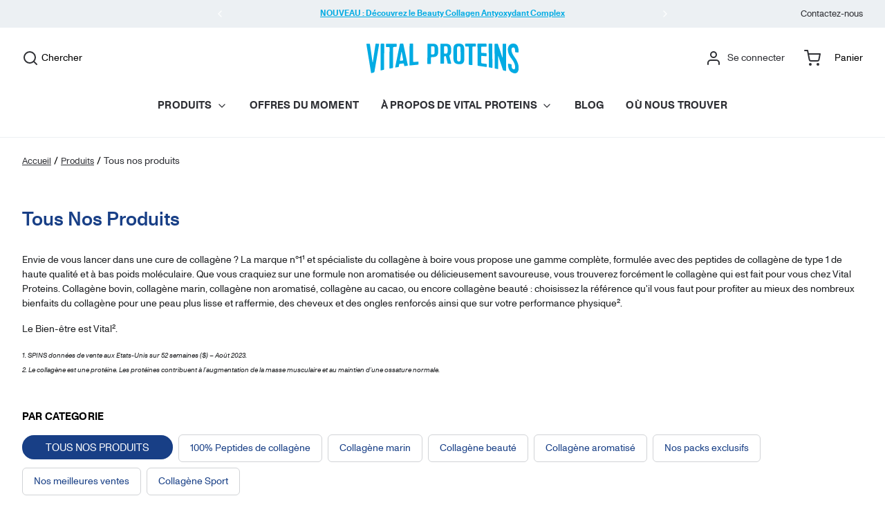

--- FILE ---
content_type: text/html; charset=utf-8
request_url: https://www.google.com/recaptcha/api2/anchor?ar=1&k=6LeDA3MjAAAAALZjQIshESvMJ0j5QY3NGpgA986j&co=aHR0cHM6Ly93d3cudml0YWxwcm90ZWlucy5mcjo0NDM.&hl=en&v=PoyoqOPhxBO7pBk68S4YbpHZ&size=invisible&badge=bottomright&anchor-ms=20000&execute-ms=30000&cb=2lr5dl2tpau5
body_size: 48735
content:
<!DOCTYPE HTML><html dir="ltr" lang="en"><head><meta http-equiv="Content-Type" content="text/html; charset=UTF-8">
<meta http-equiv="X-UA-Compatible" content="IE=edge">
<title>reCAPTCHA</title>
<style type="text/css">
/* cyrillic-ext */
@font-face {
  font-family: 'Roboto';
  font-style: normal;
  font-weight: 400;
  font-stretch: 100%;
  src: url(//fonts.gstatic.com/s/roboto/v48/KFO7CnqEu92Fr1ME7kSn66aGLdTylUAMa3GUBHMdazTgWw.woff2) format('woff2');
  unicode-range: U+0460-052F, U+1C80-1C8A, U+20B4, U+2DE0-2DFF, U+A640-A69F, U+FE2E-FE2F;
}
/* cyrillic */
@font-face {
  font-family: 'Roboto';
  font-style: normal;
  font-weight: 400;
  font-stretch: 100%;
  src: url(//fonts.gstatic.com/s/roboto/v48/KFO7CnqEu92Fr1ME7kSn66aGLdTylUAMa3iUBHMdazTgWw.woff2) format('woff2');
  unicode-range: U+0301, U+0400-045F, U+0490-0491, U+04B0-04B1, U+2116;
}
/* greek-ext */
@font-face {
  font-family: 'Roboto';
  font-style: normal;
  font-weight: 400;
  font-stretch: 100%;
  src: url(//fonts.gstatic.com/s/roboto/v48/KFO7CnqEu92Fr1ME7kSn66aGLdTylUAMa3CUBHMdazTgWw.woff2) format('woff2');
  unicode-range: U+1F00-1FFF;
}
/* greek */
@font-face {
  font-family: 'Roboto';
  font-style: normal;
  font-weight: 400;
  font-stretch: 100%;
  src: url(//fonts.gstatic.com/s/roboto/v48/KFO7CnqEu92Fr1ME7kSn66aGLdTylUAMa3-UBHMdazTgWw.woff2) format('woff2');
  unicode-range: U+0370-0377, U+037A-037F, U+0384-038A, U+038C, U+038E-03A1, U+03A3-03FF;
}
/* math */
@font-face {
  font-family: 'Roboto';
  font-style: normal;
  font-weight: 400;
  font-stretch: 100%;
  src: url(//fonts.gstatic.com/s/roboto/v48/KFO7CnqEu92Fr1ME7kSn66aGLdTylUAMawCUBHMdazTgWw.woff2) format('woff2');
  unicode-range: U+0302-0303, U+0305, U+0307-0308, U+0310, U+0312, U+0315, U+031A, U+0326-0327, U+032C, U+032F-0330, U+0332-0333, U+0338, U+033A, U+0346, U+034D, U+0391-03A1, U+03A3-03A9, U+03B1-03C9, U+03D1, U+03D5-03D6, U+03F0-03F1, U+03F4-03F5, U+2016-2017, U+2034-2038, U+203C, U+2040, U+2043, U+2047, U+2050, U+2057, U+205F, U+2070-2071, U+2074-208E, U+2090-209C, U+20D0-20DC, U+20E1, U+20E5-20EF, U+2100-2112, U+2114-2115, U+2117-2121, U+2123-214F, U+2190, U+2192, U+2194-21AE, U+21B0-21E5, U+21F1-21F2, U+21F4-2211, U+2213-2214, U+2216-22FF, U+2308-230B, U+2310, U+2319, U+231C-2321, U+2336-237A, U+237C, U+2395, U+239B-23B7, U+23D0, U+23DC-23E1, U+2474-2475, U+25AF, U+25B3, U+25B7, U+25BD, U+25C1, U+25CA, U+25CC, U+25FB, U+266D-266F, U+27C0-27FF, U+2900-2AFF, U+2B0E-2B11, U+2B30-2B4C, U+2BFE, U+3030, U+FF5B, U+FF5D, U+1D400-1D7FF, U+1EE00-1EEFF;
}
/* symbols */
@font-face {
  font-family: 'Roboto';
  font-style: normal;
  font-weight: 400;
  font-stretch: 100%;
  src: url(//fonts.gstatic.com/s/roboto/v48/KFO7CnqEu92Fr1ME7kSn66aGLdTylUAMaxKUBHMdazTgWw.woff2) format('woff2');
  unicode-range: U+0001-000C, U+000E-001F, U+007F-009F, U+20DD-20E0, U+20E2-20E4, U+2150-218F, U+2190, U+2192, U+2194-2199, U+21AF, U+21E6-21F0, U+21F3, U+2218-2219, U+2299, U+22C4-22C6, U+2300-243F, U+2440-244A, U+2460-24FF, U+25A0-27BF, U+2800-28FF, U+2921-2922, U+2981, U+29BF, U+29EB, U+2B00-2BFF, U+4DC0-4DFF, U+FFF9-FFFB, U+10140-1018E, U+10190-1019C, U+101A0, U+101D0-101FD, U+102E0-102FB, U+10E60-10E7E, U+1D2C0-1D2D3, U+1D2E0-1D37F, U+1F000-1F0FF, U+1F100-1F1AD, U+1F1E6-1F1FF, U+1F30D-1F30F, U+1F315, U+1F31C, U+1F31E, U+1F320-1F32C, U+1F336, U+1F378, U+1F37D, U+1F382, U+1F393-1F39F, U+1F3A7-1F3A8, U+1F3AC-1F3AF, U+1F3C2, U+1F3C4-1F3C6, U+1F3CA-1F3CE, U+1F3D4-1F3E0, U+1F3ED, U+1F3F1-1F3F3, U+1F3F5-1F3F7, U+1F408, U+1F415, U+1F41F, U+1F426, U+1F43F, U+1F441-1F442, U+1F444, U+1F446-1F449, U+1F44C-1F44E, U+1F453, U+1F46A, U+1F47D, U+1F4A3, U+1F4B0, U+1F4B3, U+1F4B9, U+1F4BB, U+1F4BF, U+1F4C8-1F4CB, U+1F4D6, U+1F4DA, U+1F4DF, U+1F4E3-1F4E6, U+1F4EA-1F4ED, U+1F4F7, U+1F4F9-1F4FB, U+1F4FD-1F4FE, U+1F503, U+1F507-1F50B, U+1F50D, U+1F512-1F513, U+1F53E-1F54A, U+1F54F-1F5FA, U+1F610, U+1F650-1F67F, U+1F687, U+1F68D, U+1F691, U+1F694, U+1F698, U+1F6AD, U+1F6B2, U+1F6B9-1F6BA, U+1F6BC, U+1F6C6-1F6CF, U+1F6D3-1F6D7, U+1F6E0-1F6EA, U+1F6F0-1F6F3, U+1F6F7-1F6FC, U+1F700-1F7FF, U+1F800-1F80B, U+1F810-1F847, U+1F850-1F859, U+1F860-1F887, U+1F890-1F8AD, U+1F8B0-1F8BB, U+1F8C0-1F8C1, U+1F900-1F90B, U+1F93B, U+1F946, U+1F984, U+1F996, U+1F9E9, U+1FA00-1FA6F, U+1FA70-1FA7C, U+1FA80-1FA89, U+1FA8F-1FAC6, U+1FACE-1FADC, U+1FADF-1FAE9, U+1FAF0-1FAF8, U+1FB00-1FBFF;
}
/* vietnamese */
@font-face {
  font-family: 'Roboto';
  font-style: normal;
  font-weight: 400;
  font-stretch: 100%;
  src: url(//fonts.gstatic.com/s/roboto/v48/KFO7CnqEu92Fr1ME7kSn66aGLdTylUAMa3OUBHMdazTgWw.woff2) format('woff2');
  unicode-range: U+0102-0103, U+0110-0111, U+0128-0129, U+0168-0169, U+01A0-01A1, U+01AF-01B0, U+0300-0301, U+0303-0304, U+0308-0309, U+0323, U+0329, U+1EA0-1EF9, U+20AB;
}
/* latin-ext */
@font-face {
  font-family: 'Roboto';
  font-style: normal;
  font-weight: 400;
  font-stretch: 100%;
  src: url(//fonts.gstatic.com/s/roboto/v48/KFO7CnqEu92Fr1ME7kSn66aGLdTylUAMa3KUBHMdazTgWw.woff2) format('woff2');
  unicode-range: U+0100-02BA, U+02BD-02C5, U+02C7-02CC, U+02CE-02D7, U+02DD-02FF, U+0304, U+0308, U+0329, U+1D00-1DBF, U+1E00-1E9F, U+1EF2-1EFF, U+2020, U+20A0-20AB, U+20AD-20C0, U+2113, U+2C60-2C7F, U+A720-A7FF;
}
/* latin */
@font-face {
  font-family: 'Roboto';
  font-style: normal;
  font-weight: 400;
  font-stretch: 100%;
  src: url(//fonts.gstatic.com/s/roboto/v48/KFO7CnqEu92Fr1ME7kSn66aGLdTylUAMa3yUBHMdazQ.woff2) format('woff2');
  unicode-range: U+0000-00FF, U+0131, U+0152-0153, U+02BB-02BC, U+02C6, U+02DA, U+02DC, U+0304, U+0308, U+0329, U+2000-206F, U+20AC, U+2122, U+2191, U+2193, U+2212, U+2215, U+FEFF, U+FFFD;
}
/* cyrillic-ext */
@font-face {
  font-family: 'Roboto';
  font-style: normal;
  font-weight: 500;
  font-stretch: 100%;
  src: url(//fonts.gstatic.com/s/roboto/v48/KFO7CnqEu92Fr1ME7kSn66aGLdTylUAMa3GUBHMdazTgWw.woff2) format('woff2');
  unicode-range: U+0460-052F, U+1C80-1C8A, U+20B4, U+2DE0-2DFF, U+A640-A69F, U+FE2E-FE2F;
}
/* cyrillic */
@font-face {
  font-family: 'Roboto';
  font-style: normal;
  font-weight: 500;
  font-stretch: 100%;
  src: url(//fonts.gstatic.com/s/roboto/v48/KFO7CnqEu92Fr1ME7kSn66aGLdTylUAMa3iUBHMdazTgWw.woff2) format('woff2');
  unicode-range: U+0301, U+0400-045F, U+0490-0491, U+04B0-04B1, U+2116;
}
/* greek-ext */
@font-face {
  font-family: 'Roboto';
  font-style: normal;
  font-weight: 500;
  font-stretch: 100%;
  src: url(//fonts.gstatic.com/s/roboto/v48/KFO7CnqEu92Fr1ME7kSn66aGLdTylUAMa3CUBHMdazTgWw.woff2) format('woff2');
  unicode-range: U+1F00-1FFF;
}
/* greek */
@font-face {
  font-family: 'Roboto';
  font-style: normal;
  font-weight: 500;
  font-stretch: 100%;
  src: url(//fonts.gstatic.com/s/roboto/v48/KFO7CnqEu92Fr1ME7kSn66aGLdTylUAMa3-UBHMdazTgWw.woff2) format('woff2');
  unicode-range: U+0370-0377, U+037A-037F, U+0384-038A, U+038C, U+038E-03A1, U+03A3-03FF;
}
/* math */
@font-face {
  font-family: 'Roboto';
  font-style: normal;
  font-weight: 500;
  font-stretch: 100%;
  src: url(//fonts.gstatic.com/s/roboto/v48/KFO7CnqEu92Fr1ME7kSn66aGLdTylUAMawCUBHMdazTgWw.woff2) format('woff2');
  unicode-range: U+0302-0303, U+0305, U+0307-0308, U+0310, U+0312, U+0315, U+031A, U+0326-0327, U+032C, U+032F-0330, U+0332-0333, U+0338, U+033A, U+0346, U+034D, U+0391-03A1, U+03A3-03A9, U+03B1-03C9, U+03D1, U+03D5-03D6, U+03F0-03F1, U+03F4-03F5, U+2016-2017, U+2034-2038, U+203C, U+2040, U+2043, U+2047, U+2050, U+2057, U+205F, U+2070-2071, U+2074-208E, U+2090-209C, U+20D0-20DC, U+20E1, U+20E5-20EF, U+2100-2112, U+2114-2115, U+2117-2121, U+2123-214F, U+2190, U+2192, U+2194-21AE, U+21B0-21E5, U+21F1-21F2, U+21F4-2211, U+2213-2214, U+2216-22FF, U+2308-230B, U+2310, U+2319, U+231C-2321, U+2336-237A, U+237C, U+2395, U+239B-23B7, U+23D0, U+23DC-23E1, U+2474-2475, U+25AF, U+25B3, U+25B7, U+25BD, U+25C1, U+25CA, U+25CC, U+25FB, U+266D-266F, U+27C0-27FF, U+2900-2AFF, U+2B0E-2B11, U+2B30-2B4C, U+2BFE, U+3030, U+FF5B, U+FF5D, U+1D400-1D7FF, U+1EE00-1EEFF;
}
/* symbols */
@font-face {
  font-family: 'Roboto';
  font-style: normal;
  font-weight: 500;
  font-stretch: 100%;
  src: url(//fonts.gstatic.com/s/roboto/v48/KFO7CnqEu92Fr1ME7kSn66aGLdTylUAMaxKUBHMdazTgWw.woff2) format('woff2');
  unicode-range: U+0001-000C, U+000E-001F, U+007F-009F, U+20DD-20E0, U+20E2-20E4, U+2150-218F, U+2190, U+2192, U+2194-2199, U+21AF, U+21E6-21F0, U+21F3, U+2218-2219, U+2299, U+22C4-22C6, U+2300-243F, U+2440-244A, U+2460-24FF, U+25A0-27BF, U+2800-28FF, U+2921-2922, U+2981, U+29BF, U+29EB, U+2B00-2BFF, U+4DC0-4DFF, U+FFF9-FFFB, U+10140-1018E, U+10190-1019C, U+101A0, U+101D0-101FD, U+102E0-102FB, U+10E60-10E7E, U+1D2C0-1D2D3, U+1D2E0-1D37F, U+1F000-1F0FF, U+1F100-1F1AD, U+1F1E6-1F1FF, U+1F30D-1F30F, U+1F315, U+1F31C, U+1F31E, U+1F320-1F32C, U+1F336, U+1F378, U+1F37D, U+1F382, U+1F393-1F39F, U+1F3A7-1F3A8, U+1F3AC-1F3AF, U+1F3C2, U+1F3C4-1F3C6, U+1F3CA-1F3CE, U+1F3D4-1F3E0, U+1F3ED, U+1F3F1-1F3F3, U+1F3F5-1F3F7, U+1F408, U+1F415, U+1F41F, U+1F426, U+1F43F, U+1F441-1F442, U+1F444, U+1F446-1F449, U+1F44C-1F44E, U+1F453, U+1F46A, U+1F47D, U+1F4A3, U+1F4B0, U+1F4B3, U+1F4B9, U+1F4BB, U+1F4BF, U+1F4C8-1F4CB, U+1F4D6, U+1F4DA, U+1F4DF, U+1F4E3-1F4E6, U+1F4EA-1F4ED, U+1F4F7, U+1F4F9-1F4FB, U+1F4FD-1F4FE, U+1F503, U+1F507-1F50B, U+1F50D, U+1F512-1F513, U+1F53E-1F54A, U+1F54F-1F5FA, U+1F610, U+1F650-1F67F, U+1F687, U+1F68D, U+1F691, U+1F694, U+1F698, U+1F6AD, U+1F6B2, U+1F6B9-1F6BA, U+1F6BC, U+1F6C6-1F6CF, U+1F6D3-1F6D7, U+1F6E0-1F6EA, U+1F6F0-1F6F3, U+1F6F7-1F6FC, U+1F700-1F7FF, U+1F800-1F80B, U+1F810-1F847, U+1F850-1F859, U+1F860-1F887, U+1F890-1F8AD, U+1F8B0-1F8BB, U+1F8C0-1F8C1, U+1F900-1F90B, U+1F93B, U+1F946, U+1F984, U+1F996, U+1F9E9, U+1FA00-1FA6F, U+1FA70-1FA7C, U+1FA80-1FA89, U+1FA8F-1FAC6, U+1FACE-1FADC, U+1FADF-1FAE9, U+1FAF0-1FAF8, U+1FB00-1FBFF;
}
/* vietnamese */
@font-face {
  font-family: 'Roboto';
  font-style: normal;
  font-weight: 500;
  font-stretch: 100%;
  src: url(//fonts.gstatic.com/s/roboto/v48/KFO7CnqEu92Fr1ME7kSn66aGLdTylUAMa3OUBHMdazTgWw.woff2) format('woff2');
  unicode-range: U+0102-0103, U+0110-0111, U+0128-0129, U+0168-0169, U+01A0-01A1, U+01AF-01B0, U+0300-0301, U+0303-0304, U+0308-0309, U+0323, U+0329, U+1EA0-1EF9, U+20AB;
}
/* latin-ext */
@font-face {
  font-family: 'Roboto';
  font-style: normal;
  font-weight: 500;
  font-stretch: 100%;
  src: url(//fonts.gstatic.com/s/roboto/v48/KFO7CnqEu92Fr1ME7kSn66aGLdTylUAMa3KUBHMdazTgWw.woff2) format('woff2');
  unicode-range: U+0100-02BA, U+02BD-02C5, U+02C7-02CC, U+02CE-02D7, U+02DD-02FF, U+0304, U+0308, U+0329, U+1D00-1DBF, U+1E00-1E9F, U+1EF2-1EFF, U+2020, U+20A0-20AB, U+20AD-20C0, U+2113, U+2C60-2C7F, U+A720-A7FF;
}
/* latin */
@font-face {
  font-family: 'Roboto';
  font-style: normal;
  font-weight: 500;
  font-stretch: 100%;
  src: url(//fonts.gstatic.com/s/roboto/v48/KFO7CnqEu92Fr1ME7kSn66aGLdTylUAMa3yUBHMdazQ.woff2) format('woff2');
  unicode-range: U+0000-00FF, U+0131, U+0152-0153, U+02BB-02BC, U+02C6, U+02DA, U+02DC, U+0304, U+0308, U+0329, U+2000-206F, U+20AC, U+2122, U+2191, U+2193, U+2212, U+2215, U+FEFF, U+FFFD;
}
/* cyrillic-ext */
@font-face {
  font-family: 'Roboto';
  font-style: normal;
  font-weight: 900;
  font-stretch: 100%;
  src: url(//fonts.gstatic.com/s/roboto/v48/KFO7CnqEu92Fr1ME7kSn66aGLdTylUAMa3GUBHMdazTgWw.woff2) format('woff2');
  unicode-range: U+0460-052F, U+1C80-1C8A, U+20B4, U+2DE0-2DFF, U+A640-A69F, U+FE2E-FE2F;
}
/* cyrillic */
@font-face {
  font-family: 'Roboto';
  font-style: normal;
  font-weight: 900;
  font-stretch: 100%;
  src: url(//fonts.gstatic.com/s/roboto/v48/KFO7CnqEu92Fr1ME7kSn66aGLdTylUAMa3iUBHMdazTgWw.woff2) format('woff2');
  unicode-range: U+0301, U+0400-045F, U+0490-0491, U+04B0-04B1, U+2116;
}
/* greek-ext */
@font-face {
  font-family: 'Roboto';
  font-style: normal;
  font-weight: 900;
  font-stretch: 100%;
  src: url(//fonts.gstatic.com/s/roboto/v48/KFO7CnqEu92Fr1ME7kSn66aGLdTylUAMa3CUBHMdazTgWw.woff2) format('woff2');
  unicode-range: U+1F00-1FFF;
}
/* greek */
@font-face {
  font-family: 'Roboto';
  font-style: normal;
  font-weight: 900;
  font-stretch: 100%;
  src: url(//fonts.gstatic.com/s/roboto/v48/KFO7CnqEu92Fr1ME7kSn66aGLdTylUAMa3-UBHMdazTgWw.woff2) format('woff2');
  unicode-range: U+0370-0377, U+037A-037F, U+0384-038A, U+038C, U+038E-03A1, U+03A3-03FF;
}
/* math */
@font-face {
  font-family: 'Roboto';
  font-style: normal;
  font-weight: 900;
  font-stretch: 100%;
  src: url(//fonts.gstatic.com/s/roboto/v48/KFO7CnqEu92Fr1ME7kSn66aGLdTylUAMawCUBHMdazTgWw.woff2) format('woff2');
  unicode-range: U+0302-0303, U+0305, U+0307-0308, U+0310, U+0312, U+0315, U+031A, U+0326-0327, U+032C, U+032F-0330, U+0332-0333, U+0338, U+033A, U+0346, U+034D, U+0391-03A1, U+03A3-03A9, U+03B1-03C9, U+03D1, U+03D5-03D6, U+03F0-03F1, U+03F4-03F5, U+2016-2017, U+2034-2038, U+203C, U+2040, U+2043, U+2047, U+2050, U+2057, U+205F, U+2070-2071, U+2074-208E, U+2090-209C, U+20D0-20DC, U+20E1, U+20E5-20EF, U+2100-2112, U+2114-2115, U+2117-2121, U+2123-214F, U+2190, U+2192, U+2194-21AE, U+21B0-21E5, U+21F1-21F2, U+21F4-2211, U+2213-2214, U+2216-22FF, U+2308-230B, U+2310, U+2319, U+231C-2321, U+2336-237A, U+237C, U+2395, U+239B-23B7, U+23D0, U+23DC-23E1, U+2474-2475, U+25AF, U+25B3, U+25B7, U+25BD, U+25C1, U+25CA, U+25CC, U+25FB, U+266D-266F, U+27C0-27FF, U+2900-2AFF, U+2B0E-2B11, U+2B30-2B4C, U+2BFE, U+3030, U+FF5B, U+FF5D, U+1D400-1D7FF, U+1EE00-1EEFF;
}
/* symbols */
@font-face {
  font-family: 'Roboto';
  font-style: normal;
  font-weight: 900;
  font-stretch: 100%;
  src: url(//fonts.gstatic.com/s/roboto/v48/KFO7CnqEu92Fr1ME7kSn66aGLdTylUAMaxKUBHMdazTgWw.woff2) format('woff2');
  unicode-range: U+0001-000C, U+000E-001F, U+007F-009F, U+20DD-20E0, U+20E2-20E4, U+2150-218F, U+2190, U+2192, U+2194-2199, U+21AF, U+21E6-21F0, U+21F3, U+2218-2219, U+2299, U+22C4-22C6, U+2300-243F, U+2440-244A, U+2460-24FF, U+25A0-27BF, U+2800-28FF, U+2921-2922, U+2981, U+29BF, U+29EB, U+2B00-2BFF, U+4DC0-4DFF, U+FFF9-FFFB, U+10140-1018E, U+10190-1019C, U+101A0, U+101D0-101FD, U+102E0-102FB, U+10E60-10E7E, U+1D2C0-1D2D3, U+1D2E0-1D37F, U+1F000-1F0FF, U+1F100-1F1AD, U+1F1E6-1F1FF, U+1F30D-1F30F, U+1F315, U+1F31C, U+1F31E, U+1F320-1F32C, U+1F336, U+1F378, U+1F37D, U+1F382, U+1F393-1F39F, U+1F3A7-1F3A8, U+1F3AC-1F3AF, U+1F3C2, U+1F3C4-1F3C6, U+1F3CA-1F3CE, U+1F3D4-1F3E0, U+1F3ED, U+1F3F1-1F3F3, U+1F3F5-1F3F7, U+1F408, U+1F415, U+1F41F, U+1F426, U+1F43F, U+1F441-1F442, U+1F444, U+1F446-1F449, U+1F44C-1F44E, U+1F453, U+1F46A, U+1F47D, U+1F4A3, U+1F4B0, U+1F4B3, U+1F4B9, U+1F4BB, U+1F4BF, U+1F4C8-1F4CB, U+1F4D6, U+1F4DA, U+1F4DF, U+1F4E3-1F4E6, U+1F4EA-1F4ED, U+1F4F7, U+1F4F9-1F4FB, U+1F4FD-1F4FE, U+1F503, U+1F507-1F50B, U+1F50D, U+1F512-1F513, U+1F53E-1F54A, U+1F54F-1F5FA, U+1F610, U+1F650-1F67F, U+1F687, U+1F68D, U+1F691, U+1F694, U+1F698, U+1F6AD, U+1F6B2, U+1F6B9-1F6BA, U+1F6BC, U+1F6C6-1F6CF, U+1F6D3-1F6D7, U+1F6E0-1F6EA, U+1F6F0-1F6F3, U+1F6F7-1F6FC, U+1F700-1F7FF, U+1F800-1F80B, U+1F810-1F847, U+1F850-1F859, U+1F860-1F887, U+1F890-1F8AD, U+1F8B0-1F8BB, U+1F8C0-1F8C1, U+1F900-1F90B, U+1F93B, U+1F946, U+1F984, U+1F996, U+1F9E9, U+1FA00-1FA6F, U+1FA70-1FA7C, U+1FA80-1FA89, U+1FA8F-1FAC6, U+1FACE-1FADC, U+1FADF-1FAE9, U+1FAF0-1FAF8, U+1FB00-1FBFF;
}
/* vietnamese */
@font-face {
  font-family: 'Roboto';
  font-style: normal;
  font-weight: 900;
  font-stretch: 100%;
  src: url(//fonts.gstatic.com/s/roboto/v48/KFO7CnqEu92Fr1ME7kSn66aGLdTylUAMa3OUBHMdazTgWw.woff2) format('woff2');
  unicode-range: U+0102-0103, U+0110-0111, U+0128-0129, U+0168-0169, U+01A0-01A1, U+01AF-01B0, U+0300-0301, U+0303-0304, U+0308-0309, U+0323, U+0329, U+1EA0-1EF9, U+20AB;
}
/* latin-ext */
@font-face {
  font-family: 'Roboto';
  font-style: normal;
  font-weight: 900;
  font-stretch: 100%;
  src: url(//fonts.gstatic.com/s/roboto/v48/KFO7CnqEu92Fr1ME7kSn66aGLdTylUAMa3KUBHMdazTgWw.woff2) format('woff2');
  unicode-range: U+0100-02BA, U+02BD-02C5, U+02C7-02CC, U+02CE-02D7, U+02DD-02FF, U+0304, U+0308, U+0329, U+1D00-1DBF, U+1E00-1E9F, U+1EF2-1EFF, U+2020, U+20A0-20AB, U+20AD-20C0, U+2113, U+2C60-2C7F, U+A720-A7FF;
}
/* latin */
@font-face {
  font-family: 'Roboto';
  font-style: normal;
  font-weight: 900;
  font-stretch: 100%;
  src: url(//fonts.gstatic.com/s/roboto/v48/KFO7CnqEu92Fr1ME7kSn66aGLdTylUAMa3yUBHMdazQ.woff2) format('woff2');
  unicode-range: U+0000-00FF, U+0131, U+0152-0153, U+02BB-02BC, U+02C6, U+02DA, U+02DC, U+0304, U+0308, U+0329, U+2000-206F, U+20AC, U+2122, U+2191, U+2193, U+2212, U+2215, U+FEFF, U+FFFD;
}

</style>
<link rel="stylesheet" type="text/css" href="https://www.gstatic.com/recaptcha/releases/PoyoqOPhxBO7pBk68S4YbpHZ/styles__ltr.css">
<script nonce="bnex5p6Z_sfexqtfO6uF3Q" type="text/javascript">window['__recaptcha_api'] = 'https://www.google.com/recaptcha/api2/';</script>
<script type="text/javascript" src="https://www.gstatic.com/recaptcha/releases/PoyoqOPhxBO7pBk68S4YbpHZ/recaptcha__en.js" nonce="bnex5p6Z_sfexqtfO6uF3Q">
      
    </script></head>
<body><div id="rc-anchor-alert" class="rc-anchor-alert"></div>
<input type="hidden" id="recaptcha-token" value="[base64]">
<script type="text/javascript" nonce="bnex5p6Z_sfexqtfO6uF3Q">
      recaptcha.anchor.Main.init("[\x22ainput\x22,[\x22bgdata\x22,\x22\x22,\[base64]/[base64]/[base64]/bmV3IHJbeF0oY1swXSk6RT09Mj9uZXcgclt4XShjWzBdLGNbMV0pOkU9PTM/bmV3IHJbeF0oY1swXSxjWzFdLGNbMl0pOkU9PTQ/[base64]/[base64]/[base64]/[base64]/[base64]/[base64]/[base64]/[base64]\x22,\[base64]\\u003d\x22,\x22w4PDiD93w6DCtiLCmTNNfTXChMOUVEvCmMOTWMOzwr0nwpnCkUlJwoASw5Ryw6HCpsOjZX/Ch8Kpw6HDhDvDrsOXw4vDgMKjXsKRw7fDljopOsOCw4ZjFkUlwprDiwPDuTcJOUDClBnCmUhAPsO+NwEywqMFw6tdwrjCuwfDmj3Cr8OcaE1ed8O/aQHDsH03HE0+worDksOyJzF0ScKpSsKUw4Izw5TDvsOGw7RyFDUZGFRvG8O2e8KtVcO1FwHDn3/[base64]/DizZJbxLCj2/DpsKSJiTDjVZZw7bCg8ODw7bCgHVpw59lEEHCvQFHw57DsMOzHMO4WiMtCWfCqjvCu8Oawp/DkcOnwpvDgMOPwoNZw4HCosOwbTQiwpxFwq/Cp3zDqMOIw5Zye8Orw7E4OMKkw7tYw5YLPlHDqcK2HsOkZsOnwqfDu8ObwpFucnMgw7LDrm99UnTCvcODJR9Nwq7Dn8KwwqcLVcOlCWNZE8KtOsOiwqnCg8KxHsKEwr/DucKsYcK3PMOyTxJBw7QaQC4BTcOsC0R/SRLCq8K3w5wkaWRWA8Kyw4jCpzkfIhZyGcK6w7jCqcO2wqfDvsKuFsOyw63Dl8KLWEvChsOBw6rCo8KSwpBecsO8woTCjk3DiyPClMO9w4HDgXvDolgsCXUEw7EUFcOsOsKIw755w7g7wr/DhMOEw6wnw5XDjEwiw44LTMKUCyvDghdgw7hSwpR1VxfDqyAmwqApfsOQwoUNLsOBwq8Dw5VLYsKOX24UA8K1BMKoS0Yww6B1TWXDk8OpG8Kvw6vCkwLDom3ChcOEw4rDiH5udsOow4bCusOTY8Owwq1jwo/DjcOXWsKcecO7w7LDm8OWOFIRwq4mO8KtFsOgw6nDlMK3PiZ5c8KaccO8w4QIwqrDrMOcHsK8esK7PHXDnsKSwrJKYsK0PSRtHMO8w7lYwosyacOtMsO+wphTwpIIw4TDnMOLWzbDgsOlwo0PJwPDpMOiAsOza0/Cp3jCvMOnYUEXHMKoFsKMHDoXbMOLAcOBRcKoJ8OkMRYXDX8xSsOnOxgfXyjDo0ZIw61EWSB7XcO9ZWPCo1t5w4Rrw7R8Zmpnw4/CnsKwblN2wolcw6pVw5LDqQrDs0vDuMKmaBrCl0HCncOiL8Kew6YWcMKkAwPDlMK8w7XDgkvDklHDt2o0wrTCi0vDjcOjf8ObahN/EU7CnsKTwqpVw558w59tw4LDpsKnTsKDKcKrwoFHWDF2VMO+YlwRwp0uNnYrwr8KwqJOQy8PCwF6wpPDlCDDrVLDo8Ovwpwww7fCqRnCm8OBFmfDpXB6wpTCmxF5SyLDgyNnw5/Cpns6wqPDosOaw6PDhivDuh/[base64]/w5V2wpLDlsKgw7xmIyTDmcKUTcKYOMO9asK7CcKtesKDbVkBYhTClUzCksO2bmvCp8K9w5TCp8Olw6HCnDDCsSc4w7zCnFMvaC/Dtnoxw5PCoWjDr0BZZRjDo14lKsK6w7giB1TCpsO1EcO8wofCv8KXwrDCscOlwoEcwoZQw4nCuTozFn8yLsKzwpxTw4ljwrcowojCl8O5BsOAD8OOTHpKbnw4wpBlJcOpIsODTcOFw7V6w4Fqw53CkwlZesO+w77CgsOBwqoFwpPClnzDkcOHeMOtE34xc3vDqcO/w5vDscK3w5vCoj7Dn3USwpRGeMK/wrTDojfCq8KfbsKEWCDDr8OxfV1jw6DDvMKpR1bCmR8ewozDn0sHNnVnAE9nwr1obDFCw7zCowlPbk7Dj0zCj8OlwoJiwrDDrMOHGsOEwrUBwqDCoz9owpfDjG/CmQtdw604w51pR8KHdMKQdcOLwpF6w7zCjEVmwprDkAUJw4Mow5VODsOVw5MHEsKqB8OUwrJNAMKZJ0fCiwrCoMKVw7oDLsOFwoTDvVrDsMK3Y8OeE8KlwpwJJhFxwpVAwp7Co8OCwo90w5dYHUE5DxPChsKuasKuw4XCucKZw65/wp0lMsKEMXfCtMKTw5HCicOrwoojGMK3dRXCrMKFwrfDqVJ+F8KjAAHDhEPClsO2DU44w7VgHcOZwobCrkVZN1JQwpXCvSvDn8Klw4TCkQHCs8O/[base64]/CmMK6WTvDosO7w5UtIcOMwrTCvkXDuMOZFMKtZ8KGwpPDqhTCiMKqZMOCw7rDuiJ5w7V/XcOxwr7DmUYBwpwdwpvChUjDgB0Xw5zConbDmyYiVMKzNjnDvW9lFcK3FXkSCMKbGsK0FBHCkhXDpcKAXHh7wqp4wqM+RMK3w5fCu8KrcFPCtsOWw5I6w7kAwrpYdknCsMObwo4xwoHDhR3CpDPCocO5HMK2by4/AxQCwrfCoTQCwp7DgsKwwoLCtCNtAVrCjsKnBsKGwosaWmQMe8KfNMKdKn08SS3DpMOoSHZVwqR9wpkZNcKMwo/[base64]/Dq8K1E8KgwprCnlDDkMOWwoTCvMK3wq/ClSgmOT3CkwnCp04FBiplwocFbcK3Gnx/w5vDvDfDqWTChsK5JsKVwps7ecO1wo3CuUDDiw4aw6zCq8K3JXshwpLDsWdGf8O3AzLDrcOqDsOzwoUGwqsFwocZw4jDhT3CjcK9w6Enw4zCr8Kpw4lPYzTCljzCu8OMw55Nw5XCgGfCmsO5woHCuj1AbsKxwo53w54/w5xBOlXDm3VVfWbCkcO/worDu2xGwqxfw40iwqfDo8KkcMONYXvDhMOpwq/[base64]/GMKlHsKXUcKBw5PDtMO8A8KFw5HCpsOTwogCYQfCrlLCoFpjw7RxD8OtwoZLN8Olw4txM8K7IsOhw6wfw4o+BxDCssKPbAzDmjjCuRDCs8K+AsOKwpAnw7zDnk1VIk8ow45dw7URa8KuIn/DrAE+dGzDrcKuw55OXsOkRsK9wp5FbMKgw7Z2OVcxwr7Dr8KuFF3DtMOAwqTChMKYXi9xw6BcTgRYLFzDjDBuWFVRwq3DnBRnd2N3bMOawqDDgcK2wqfDpmNEFiHCvcOMJMKeRsKew77CigI+w74xd33Dg3oYwq/[base64]/CpV02w6IjdBM3w5HCgsKdwrFVwqbDmwZWwpPDsBhWY8OgYMO2w6XCvkFGwrbDqT0dKlzCvhkjw70EwqzDiDx/wqodHgjCt8KBwq3CvTDDrsObwrAab8OgdMK7Tykhwq7DgQXCrcKtdRxKaBcQe2bCrQk9X3QFw7t9fUcUO8KswpcvwobCoMOjwoHDk8OqL38FwoDDhcKCCn4bwonDhAcnKcOTGkw5XRbCrMKLw5DCgcOdE8OuNWx/[base64]/DusOdwq/[base64]/fcOFw5HCvSIBwr3Dt1czw5J3w4fDoz9GasKGCsKSTsOHYsO3w5gPB8KYLjTDq8OyFsKkw5EhUk/DlsKbw6HDhnrDt3oHKUY2JSw1wonDnR3DlVLDiMKgHHrDklrDrHfCqU7ChsKGwpJQw5gTbxsfwqXDhgwSwoDDl8KEwonDtVx3w5jCs2lzVHJ/wr1yZcKmw67CjHvDmAfDucK8w6EQwoZlVcO8w4HCiyIowr54KkdFwrJECS1meVkywrdPVcK4PsOWBGkhQsKjZBLCg2bCqA/DmsKpwrfCjcOwwqNswrQja8Opc8OrHG4BwqJNwrljJR7DsMOLFllxwrzDtGnClAbDlUDCljjDlcOew6ZqwosOwqFvQETCmljDiWrDocODTHg8T8OxAn8adxzDtFoXTjfDlyQcMMO0w5NOND4JEQPCo8KXQRVewrjCthPDgsKKwq8KU1TCksOzNXzDqCAkf8Kyd0cMw6/[base64]/EsKzwrDDhCnDosKDw6YJPsOiGVPDv057woYUVMOLMSJJRMOLwqQZeF3CvGTDt07CtUvCpXlEwqQkw6bDmgDDkSQaw7NDw5XCrxPDmsO6VH3Cv2PCncO/wpTCocKKHU/DkMK+wqcFwrHDuMKBw7XDsj9WFTUEw5liwrwySS/CjxZJw4jCrMO2VRYcA8KFwoTDtWQSwpB6WcO3wrYXX3jCmC/DnsOCYMKWTgoiFsKRw7A3wo7DhjVQJCMCJgg8wqLDjU9lw74NwocYJFzDvsKMwpzDsggDfMK7EsKiwphsM2JMwpY4HcKdWcO3YjJhHS/[base64]/w7IvesOuVHnDq3c3fsODwrvDkl7Ds8KaJBY1PhHCuxNQw7Y8ZcK4w4LDui56wrwxwrjDshDCvEfCoV/DpsKewoVDOMKiB8Kjw4tYwqfDihHDhsKRw6vDtcO7LsK1esOZIRYNwrjCkhnCmxPDkXJww4NFw4zDgMOMwrV6IMKPe8KRw6zDs8O1TsKuwrTCslzCqkXDvjjChVMvw4xdfsK7w7BlVAgcwrrDrXhXUyTCnAPCrMOvdh12w5HCtSbDmG8uw69wwqHCqMOxwrhMVMK/LcK/[base64]/wo7Cj8KCwrkpR8KHw6nCmgPDvmjCrD/[base64]/Dq3cfw7HCucKsLMONwrR2GMOLwofCrsKUw44Lw5bDpsOjw4PDmMKQaMKTQhjCj8OJw5bCkXnDizDDrMK/w6fDhmcOwoQiwqtcwpzDsMOPRSh8SirDr8KpFS/Cm8Kyw5nCmm0ew7nDs33DksKhwpDCvmfCpzsYKV8yw5LDqhzDuU9vCsOYwo8sRBzDkwgjcMK5w7/Dn0p5w5HCk8OXdDnCl0nDssKJQ8OAZmLDhsOkGjMfXV4Cc3ZAwo3CrwrCuzBYwqjCjSzCmWNFDcKAwq3Dv0bDhycKw7TDm8O7EQ/CocKlZsOOPlklbjfDuQ1Gwr4JwonDmADDuhkpwqTDqsOyY8KHEcKIw5vDgsKbw40vAcOTAMKCDlPCrw7DokMUFDTCpsOEwoI5LUB2w6bDjlMWID/Cmg5CLsKxfApRw7PCknLCi3U8wr9FwqtgRW3DoMKcHHIYCD5+w6PDpx9Uw4/Dl8K7en3CrMKMw7vDsUjCl2fCmcKbw6fCk8KQw6M+VMOXwqzDj3zChVHCj3/Cj3s8wo5jw4nCkR/CiyVlCMK+R8OvwpIXw4QwGiTCtEtCwpl2WMO6IQ1cw7wewqdMwqlPw7HDhsO+wp7DlcKQwr8Dw5Juw5PDqMKnXAzCj8OcLsK0woxNTcKaCgQqw6d3w6HCjMKBCS1hwoYHw7DCtm5Mw7Z4Hg1tf8KPPA7DhcOTworCsD/CoUQRckckJsKDQsOSwrvDoWJ2ZULDp8KhV8KybWpbIz1fw4nCpVQ1GUUsw6PDocKfw4J7wobComE4dVoUw4nDmHYAwoXDtcKUw7I7w640DkfCqcOXKsOPw6UgLsO2w4RUT3XDqsOMdMO8R8O1Iy7Ck3bCiB/DrnzCvMK7BcK6D8OcD0PDoCHDpwTCk8OtwpvCtcK/w70eVMO6w5VGNF/DpVTCmkXCtXHDrBcaXFnDqcOmw5LDv8OXwrHDgmNoZlXCkVFfTMKww57CgcKzwofCviXDmwkbWnVVDDd+AXLDnBLCv8K/wrDCsMKoMMO4wr7DjsOhW0bCjV/Dt0DCjsOde8KZw5PDvcOmw63DrMOjGRBlwp98wrHDt2x/wr7Cm8OVw7w4w7wXwrDCpMKZYCjDuUvDo8O7wocuw6M4UcKGwp/Cs0fDssOWw5DDsMO+dDjDhcOOw5nDiA3DtcOEdmLDk2gdw6/DucO9wptkQcKnw6LDkU59w51Dw7zCl8OpYsOlNhDCgsKNY2rDvyQTw53Dv0cOwqg3wpgIQWnCmW4Nw5MPwqIfwqwgwrxewqU5FBbCqBHCv8KLw63Ds8KIw5guw6x0wohpwrDCgMOBBRITw6Aywp8lwqPCjRbDk8OkecKDcAbCnnBPSMONRFt/VcK2w5nDvTzCihYmw6NzwqXDo8KgwpU0bsKxw7NSw59lNjwkw5RsBFZGw7PDtiPDsMOoN8OhMsORAEkzcwJFwo/CiMOwwqZoAMOKw6gAwoQRw6fDusKEDjVNcwPCkcOvw7fCt27DksOVdsKfAMOLZT/DsMOoQ8OBF8OYQTrDiUkAUXzDs8OcF8K/wrDDl8KgJsKVw7ksw50PwprDlgJjRCDDpG/CvDtFD8OaSsKOU8OWFMKxMsO9woMrw5rCi3LCkcONH8OIwr/CvUDDlcOjw5FTe2UPw4sfwpnCgB/ChB/[base64]/wrXCk8KsZWEAEsKVwotrwqM7eXbCjGbCpsK7wpnDn8OSIcKdwp/CmsO4DlM3YzQxTsKdEsOaw7DDr0nCpjxUwrjCpcKXw5DDhQnDp3nDpxTCoFjCvGcVw5Itwokvw7x4wrLDmDsSw6dMw7fClcOVCsKwwogXXMKKw6/Dg2/CpGFeUm9TKMO1O0PCnMK+w4d7WR/[base64]/YMOiaMOMGiDCksOcwqHCtCTDs090NsOyw73CgsORUjTDl8KgA8KEwrMmdU/CgH13w6rCskAswpQ0wo4Hwq7DqsKKw7jCl1MNw4rDhXgPNcKafwY6ZsKiAWFYw5wWw4p8dS3Dq1rCiMOOw5hLw6/DmsOcw6xYw6NTw5paw7/[base64]/DvXsCwoPDtHcfw7pFP8ODUMKvcsKGKsObMMK3B3V3wrlZw77DlCEBNicCwpTCsMKuETkGwq3DvEckwrIRw7HCkzfCsD/Cm1vDnMOLe8O4w7tEwotPw74IF8Kpwq3CgFQSXMOecWbDlGvDgsOkUgTDrDpKVEFtSMK/LhUOwrsqwrDCtkVDw77CosK/w6jCmSQDGcK3w47DscOdwqhCwrUFCUIRYzvCmlnDuDLCun/CssKZF8KTwpHDsQ7ChXobw4o+AsKza3/CtcKMw5/[base64]/DtcKvbgoZSSLCgMKrwprDkmLCjsKdTMO0MjzDq8KkJWbCjiR0ISVSTcKgwqHDscKIw6jDjzocLsKxLl7Cjl8vwopjw6fCv8KgBCNeEcK5RcOIXDnDqW7Do8ObA1p8ZHkbwrDDlV7DrE7CtjDDlMOnI8KLJ8KtwrjChMO8NQ9pwq/CkcO9Uw1Nw7jDnMOMwqnDssOhT8KrXEIIw6ULwpkWwovDgMKMwp0OGyrClsKnw4lDTHAcwqQgLsKDZjHCikEAYGhpw7dNQsOJYMKWw6YSw6t+CMKTAgNowrAhwoHDnsKyHEVhw4/[base64]/wp4hwo9gO1nDhXpdM8OCE1PCvWDCusOLw7JuEcK4Q8OBwq1wwr5Uw7bDvBtRw7onwo9PEMO/OVdyw7/Cu8KlPw3DmMOxw5YywpxWwpgTV2XDmWzDj1jDpSEiBit1E8K9B8K0w4gjKT3DsMOvw7fCosKwA1rDqBXCkMOsDMO9FyLCo8K4w6gmw6UwwqvDoWYnwovCkQ/Cn8KDwrVgOEZhw5IAwofDksOpWh/DjxXCksKTd8KGczZRwqXDnDHChDAvV8Ohw7xyT8OmYA1Vw55PUMOpJsKseMOZFmw9wo0vw6/Dl8OwwqbDpcOCwpJFwpnDhcKRWcO3ScOqKT/CnmTDjW/CvmctwobDpcOAw5cNwpjDusKHIsOswpRxw63CvMKJw5/DusOZwrHDilXCmirDsHVuNcKYKsO4aBBdwql+wpltwoPDtsOFIkTDm1YkNsKkGyfDp0AMPMOqwqzCrMODw4/CscOzDU3Dp8Kcw5Mow53DklLDhB8rwpvDuFsnwrXCpMOGXsKPwrLDvsKHKRYdwpXDgmgOLsO4wr0mWMOiw70BWDVTI8ORdcKQFGTCqiszw5pXw4nDvcK/wpQtc8Kiw4nCocOOwpPDs1DDhQZ3wpnCpcOHwrjDoMOwF8KKw4cTX20QT8KBw4HCtHNaIyjCvcOSfVp/w7bDszxIwop4acKwbMKSXMKYEh5NCcOww6DCn0IgwqFIM8Kvwp42eFXDlMOawozCqcOOQ8OhdRbDrwdtwqEUw4ZLfTLCi8KtO8Oqw7AERcOuRmPCpcKhwqDCoy4Cw5t0HMK5wo1FSMKeY2RVw4IawpzCpMO1wrZMwqdpw6QjenrCvMK3wojCv8KzwoYtBMK/w6LDtFwPwpXDnsOGwqvDmnIEKcOUwp8tDiB1MsOfw4/DiMK5wrJcbQ1+w5IBw63CslzCsyFGIsOew73ChlXCtcK/[base64]/DsA/CqMKAw4FjP8Ofwq3DgsKWbsOXA1TDh8KIw4Anwo3CisONw4rDu3TCp314w6owwoYaw6vCi8KAwqPDpcOfT8KkK8Kvw4NPwqHCrsO2wqJXw6zCjg5sBcOAMsOqaV3Ct8KDHVrCt8Opw4UEwpZkw4EYd8OVLsKyw54Jw7PCrV3DlsK1wr/DlMOxCRA0w41ffsKQKcK0fMK6N8O9bQbDtC41w6LCj8OewojCqhV/[base64]/CkxLCqsOPw6/CsMKNw78dH8KsWcK3wqjDkhfCqMKrwqwYEBoLb2rCmMK+QGIGKcKacTXCj8OzwpTDtB0Xw73DhlnCsn/CvAJtAMKOwrXDtFoowo/CkQJjwoHCsk3Cv8KmGzcUwqrCpcKgw5PDp0TCk8OYA8OMVzANHBsDTsO7wrnDtB5sUyHDp8OzwpfDrcKkO8Kiw7JFazTCuMOGPjw0wq/Cv8OVw5p2wqgfw5LDm8OxTUFARMOlB8Kww7bCvMO6BsOOw6UNZsKLwpzDjXlCScOLNMOvD8OLdcKRASDCssOjZAYzCgdAwplwNidYDsKWwoRseChkwpw0w4vCul/DsUdbw5hUUzjDtMK1w7QcOMONwrgXwrHDomPCtR1+A2XDlcKtO8KgRjfDiGTCtSQSw6nDhHl0IcKPwp99Uy7DvcOPwoTDk8Ouw6zCgcOcbsO0PMKUUMOhZMOswrUEbsKwbA8HwrbDvHfDtsKQGcOaw7YhW8OGT8O/w6lsw708wqXCnMKVRwDDojjCjDwHwqTCiAnDrsO+bsKawpU6RMKNLQhPw5EUccOiCzk6QUtnwq3CtMKGw4nCgnswe8KnwqkJFRHDqAMpZsKcVcKlwrodw6YZw60fwpnDkcK9IsOPfcKHwo7DnWfDnlQAwp3Cl8O1GcOSGcKkXsObFcKXIsKWYcOKJShdQsO/FwVwHE4/wrV9PsOVw5HDpsOGwrfCtnHDsBHDm8OsScKEQ3VPwocgHT10AsKDw6IqGcO/w5vDqMK/FVUkBsONwrPCuREswqPCr1rCoTAGwrFvNHVtw5jDsUUcZWbCuW92w6HCoQLCtVc1w7FANMOfw6fDjz/DgcONw4JTwrHDtxVVwrgUUcOxW8OUGsKJBC7DvEFSVA0aDsKFGwIWwqjCrm/DoMOmw77Cn8KbCz4Hw7Zuw5l1QH8Vw43DiBnCrMKJDg3CqR3CixjCvcKBAAohDXVAwpXCk8OIacKiwo/CkcKSKcKsfsOHGQLCmsOlBXHCjMOjOh9qw5sJbC4ew6V9wr1ZAMOTwpxNw7vCrsKEw4EeNm/Dt2ZTDivDiH7DpcKPw5fDgsOML8O4wr/[base64]/CtFzDgTjDkVXDhsOyacOyw73Cu8ObwoUuPSDDt8OzFcORwovCncOsI8K5VXVMehTDoMKvJ8OOBEoKw5diwrXDgWguw5fDosOowrIiw6YCS3IZDhlswqZpwo3Cs10TWsKvw5bCvykvDArDmwp/UcKUccO1KibCj8O6w4QXb8KlETBRw4E2w5XDgcOyITrDnWPDgcKOX0gpw6HCg8Kvw5rCisO8wpXCgXswwp/ClBvCp8OvNXwITxgZwofCusOrw4jCjsKqw6E1NSpzUmMmwqbCjFfDhn7Cu8Ojw7fDpMO2ainDuzbCusOKw4zClsKIwrl7AyfClxQNAjnCscO1PXbCnlbCicOUwrLCo1IAdDM3wrrDr3jCg0hKMXUiw5vDviREVjk6K8KCd8KQMAvDicKPXcOlw60/RkFKwo/Cj8OoCsK6AhUpG8O+w63CliXCgFU/wpvDnMOXwpzCicOYw4bCssK+w70uw4DCpcKIIsK/woHCkAd4w7cBeFzCmcK+w7nDv8KFBMOnQ17DpMO7VzjDp0TDpcKWw7s0FcKGwpvDp1PCscKpQCt+CsK+Q8O2wqfDtcKKwrc0wrnDoEg0w7/DscKDw5gcDcKMccK2YhDCt8OuEMO+wo8qK2cJXsKMw4JqwpdQJcOFBMKIw63CkwvCnsKxI8KlbTfDhcK7YMKiEMO6w5BcwrPDk8ODfzgWasOYRyMNw6tOwpNNfSAmOsO0dy4zfcOSIX3DiXTCl8O0wqlXw7LDg8KDw7PCuMOkc1EswrFAdsKMAHnDusKPwr58UzV/[base64]/wrQYYSzDpiMWw4jDl2/Dq1bCisOJEMK/eMKLwpHCn8K8w5LCpMKbLsKNwrHDlcKMw6dPw5hhbyQKX3E4fsOpXA/[base64]/[base64]/DkcO+w7NPMcOaecKBJcOkLMKzw6hAwqNUw7DCiE0uwr/[base64]/aHjDvBjCn8OQBAfCrcOSwoxTDsOgw40gw54NBxU7XcKxKGHCusOOw6NLw4zCl8KGw4oRAQfDk1jCkBZtw6AYwqIBcCoGw4JeVRvDsykww4LDrMKSahZ6wpJGw6YswrzDnDHChB7CpcKZw6/CnMKEMA1IRcKSwrXCgQ7DijIgC8O5McOLw6skKMOmwrXCkcKFw7zDnsOfFBFwQhzDh3vCt8ORw6fCoQkLw6bCrMOFAFPCosKFXsKyGcOlwr/DsQHDqyd/TE/CsS04wpbCg2hPZMKrRsO9ViXDl0XCrThIYMOUQ8ORwp/CsTsrw6TCgcKSw59dHhLDiT1mPRbDthhnwofDkFfDmkbCnydJwo4Pwq3CsEN1PkoCRsKiJjMAaMOtw4ESwrk7w48Cwp8HTBHDqEB+D8OCWsK3w4/CiMOZw5zCt0EWRcOQw511XcKOIxtmXFJlwpxaw4hWwonDuMKXKMOww5/DlcOTQD0reWTDrsOZwoIgw6xmwrzDuDbChsKJwo11wrrCpnrDl8OMCywPJWfCm8OHeQMqw5rDgiTCn8OEw5hKPU8uwrNmGsKhRsKuw6oIwocjR8Kmw4zDocOGMsKYwoRFOw/DtGxJOcKeYh/CoyMcwp3CjT00w7VEJ8KQZUXClDfDq8OEQUvCgVB4wp1VVsKgFsK9aVwlTFzCiVLCnsKIbEPChUPDgGVbKMKsw6Mcw5TDjsOOTy1GPEwRXcOOw5PDt8OVwrTDgU9Ew51Lcm/CssOoD3LDrcO+wqsbAMOLwrXCgDQnQcKPR3LCqy7DgMOGCSl2w7k9WmvDr19Wwq/CglvCm0hiwoNUw77DhWoWGsOkW8KxwoECwq4twqAXwrPDlMKIwpvCvj/DksO9XVXDqMOMDMKSXkzDszE0wpYOOcKxw6DCkMKzw4BewpoSwrY8RDzDjl/Cpxchw6TDr8OrdcOICEUYwrsAwqDDscKdw7PCpsKYw6TDgMK7wolOwpcZIi90wqdzYcKUw7vDqwY6bDQsKMO3wrrDhsKAK0fDux7DoxBRR8KtwqnDtsKWw4/CqkEuwoDDtsOBdcOcwrYYMC/[base64]/[base64]/CtMKNBcO/[base64]/aw/CjMOhVlPDp8KETcK/SnPDnjATHMKkw7fCmnDDi8OvUURCwoUBwrpAwrltGEE6woNLw6nDuUdZAMOXRsKVwoZFd2cqAEvCi0cmwp7DiEbDgcKVYn7DrcOLccOUw5zDkMK+PsOREsO+BnzCmsO1LS1ew59/d8OVDMOLwoLChWcZMw/DjS8VwpJqwps+TDMZIcOFd8Kkwowsw5gOw7Z7VcKjwqltw5FCT8KRI8Kxwr8Fw7XCoMOEFwhGGwrChsOvwr7ClcOww5TDmcOCw6VlISnDl8OKL8KQw43CtD4TZMKGw4pABjvCm8O5w6jDvBzCosK1ERDCjgrCoUc0RMOaB1/DkMKBw5dUwrzClVhnKGYgRsOUwpUcCsKOw5sDC1XCtsKLbkDDkMOEw5BOw57DnsK3w6xZZy8jw4TCvzd/w7JoRQQ+w4LDosK9wpjDgMKFwp0ewpbCsCkZwprCscKaB8Oow7lrN8OEBUHDv3/CoMOsw43Co3hYf8Oew7EzP3wUfWXCpsOkTEDDo8Kww4N6w6IIblHDtx8xwpLDt8KLw4vCiMKnw6MaA1guFG8dIwbCiMO+eGhew5rDgwvDnEpnwpYQwq5nwoLDtsO7w7khw5/[base64]/CpcOYw5pFwpfDrDsrCBxewpHCu8O7w53CpkHClQDDvcOrw61rw7fCgA5lwqvCuBvDu8KBwoHDi0IRwrITw5FBwrrDgm/[base64]/DiXDCtcKEw7DDuUDDlsKOw4Q0U0gyGkwSw7jCqMO1e2/DvFRDCcOkw49kwqAgw4NZWnDCmcOLQG3CjMOTaMKww6PDsDVCwrvCrGBHwrduwpHCnALDgcOXw5RFFsKQwrHDjsOXw5/[base64]/DiB0rMFFdPA4Xwpdaw6LCnMOpwq7Ci8KdZMO9w787wqkSwrEGw7PDj8OEwpzCocKkPsKIOzY6UV0NesOyw7xsw6cHwowiwrrCrTwdY1sJdsKEAsKJYlzCmMO7X2FhwpTCnsOIwqjCrF7DmGrCn8OKwpXCusK5w7s/wojDisOtw5TCqzZ3OMKJw7fDrMKiw513PMO3w53DhMOYwqULNcOODA/CqFciwoLCucKBLFzDgCBWw7t3JCRfV33ChMOGHDYNw5VuwrwbazJxV1dww6jCqsKfwrIqwoh6NS87IsKAIg8vbsKpwpnDksK8RsOmIsOywo/[base64]/CpzTDgMOYOnkjwoPDhFHCtcOKwqnDnMO0fgDDjsKuwrzDv0jCulhcw7/Dv8K1wq8dw6AUw7bCgsKzwqfDv3PDm8KXwpvDs2l7wqwjw4Z2w7fDlsKDHcK9wooZf8OaXcKHeinCrsKqw7olw4nCgxPChhQMBU/DlBFWwpTCkSxmYTXCr3PDpMKJTMOMwqIEZEHDkcKLajUXw67DvMKpw6rCmMK3VsOWwrN6ZkvCscObTX0cw7bDmWLCk8K7wq/DuH7DkDLCrsKFYBBkKcK2wrFdMkLCvsKiwpocR2XCrMK5NcKWHDpvMsKpcGFkHMK9NsKdIU5BdsOPw6LDmsKnOMKeLyYDw7DDvjorw5jDlBzDo8KtwoMwVAPDvcKPUcKHT8OpdcKQAnR5w7Qzw63ClyXDgMOOPm/Cr8KywqzDu8KsDcKCL0gyOsKmw7/[base64]/[base64]/DrW5jfcKIwp1dcBXCiQrDncKfw6/[base64]/DuhbCh8Kxw4APBcOQH8KAw5rCvMK8eWMiw7LDucOqDysHK8OCRULCszo0w4HDj3RwWcOFwr5YGh/DuVpEwo7DnsO1wowpwohmwpbDpMOGwqpCKXHClhM9wohqw5/Dt8OTSMK1wr/DkMK5CAt5w6cnBcK7MSTDs0xdKlDCk8KDf0XCtcKdw5/DgBd8wpjCr8ONwpo3w5fClMO7w7LCmsKhBMKZUlEbYcOMwr8RbmLDosK5wpfCtk/[base64]/CtCXCosK3w53CjsK4w7cABsOFwqTCv8KGFsOmwr0WwrnDh8KYwq7ClcKoVDUYwqJyWG7Dp0LCllPCkDLDnh3DrsOSYjAKwrzChkTDh1ANRQjDlcOIMMOgw6XCmsOiPsKTw5XDn8Oqw5hhWWEaRHMcSw8ww7rDj8O0wo/Ds3YCUBIFwqDDiDwufcK9V1hAecO/d0M5CzXDmMOYw7FSN1DCtW7CgCPDpcOWecK9wr4OYsObwrXDvlvCj0bCoj/CvsK6NGkGwoVPwqTCsXnDvxsFwoYTIip7cMK1L8Oqw7bCvsOre3nDk8K4Z8KDwqMsS8KVw5gWw7jDtTdbX8KrWlZfVcOUwqh6wpfCrhfCihYPBWPDj8KRwrYowqHChn/CpcKqwopSw4NwABzCqz5AwqbCqsKKAMKkwr9cwpd/J8O/[base64]/[base64]/[base64]/bhHDjnBFw5Qiwo9EwrfCjHXDoMOZUUEnD8K6ClNUBFLDsHt2NsKew4USf8KVS3bDlCklF1LDqMOdw6TDqMKqw6zDq3TDrsK0Dm3Cm8Oxw4jCsMKkw6EdJVU0wrRfB8Kxw4x/wq0SFsKECBrDsMK5wpTDosO1worDtCVhw4UGL8OGw5vDmQfDk8OoO8Klw4liw5MBw44Awr9XSg3DiVAbwpoId8Olwp1beMKjP8OODigYw5jCrQnDgHHCu1fCij7Co0HChVYhUijDnlPDhWd+ZMKnwqwcwo5qwqY/[base64]/wq4Vw4HDr11zQsKRwoXCpyfDiBxTwo7Ds8Oiw5vDu8OJwrh4ccObWF4yecOdUXRnPgBhw6XCtzonwoh0wpxFw6zCnh9Ewp/CgW09woZqw5xMWBzDpcKXwplWw6h4NRdqw4RHw5vDn8KOKQcVLWjDonbCscKjwoDCkB8Ww4w2w5nDjA/ChcOPw7fCuGFMw7Vfw50nVMKPwrDDlDTDvnsoSGJ4wqHCjBHDsAzCoTRZwq7CqyjCnwETwq09w4/[base64]/CrsO4SDLCiQ/CiVtBwr7DuMKxP8KQbMKLw5pXwo/Dg8Oxw7w+w77Cr8Ofw4vCrDrCu2EQUcO9wqlBIHzCoMKhw43Ci8OEw7TCnVvCgcO0w4PCmiPCu8Ktw6PCl8Ktw6psNVxJDcOvwqwZwohEFMK1NRNpBMKaOzPDjMOuHsK1w43CugfCth48bHhhw6HDsjMaR3bCscKmLA/[base64]/CtsK1bMKNJcOLwqgqwr1vwqPCqcO3fntoeSfCq8KAw7V0w6jCgQ8Yw65iP8K4wrvCncKIBMOmwrfDjsKgw64Jw5V6H2hhwowDMA/CkQ/[base64]/woTCssK8w55PSFXDhhjDtg/Ch8KgXsKEwqMyw5PDucOZCj7CsEvCr0bCv3rClMOJcsOhVMK/[base64]/DlMKUwqfDssOaw7fDpDDCsUk/w57CqEx6OcO8w5g7wojDp1XCsMKAQcKmwpPDpMOAfsKXw5lmOzzDp8OkTAt9Bg5jFRdjFwDDksOaeX43w6cFwpErITFJwrHDkMOhQ2tYd8KpLGRYUwRWe8OqIsKLEcKuKsOmwosvw4USwr4PwqVgw7lEWE8DIX8lwpoIW0HDhcKdw4Q/w5jCm3DCqDLDm8KdwrbCsRjCrMK9fsKQw5R0w6XCskNjPClkZsOlHhNeTcOkBsKRalnDnE7DscKRZE1HwrYuwq5vwqDDlMKVTFQMGMKKw7fClCTDnRbCl8KVw4LCmGxVcAJ0wr9mwqrCpEDDjGbCggxGwo7Ci0rDk3TCuQ/CocONw6o5w4VaMzXDscKPwrpEw7B+JsO0wr/DmcOsw6zDph5awprCp8KREMOdwqvDv8ORw69Nw7rChsKxw4A+wpXCu8Olw5NWw4DCqmw9w7fCnMKPw6cmw4cLw4ZbNcOLZ03CjXTDo8O0wp4nwqDCtMKrcEvCqcKPworCkUN/NsKFw41RwpvCpMK/U8KtPGLCqCzCkV3CjHEcRsKoIFvDhcKnwotIw4E9ZsKBw7PCvivDqsK4IR/CsHoPWcKSW8KlFXvCqQ7CtE/DplhffMKTw6DDtj1JFGlST0JFUnBYw4l9BBTCg1LDrcKXw6DCm30FUXfDiyIPOVjChMO8w4MHScK5V3w2wrdJdXBsw4XDk8Ocw73CpQA5wrRbRxs2wqV+woXCrGdXwodWO8K6w53Ci8OMw6YZwqlqKsOJwobCosKhMcO/wrzCoHTDpgPDnMOmwrvDokpvIVcfwpjDviPCssKBFXDDsz5Fw6LCoh7CrhlLw7ltw5rCh8O1wrVuwovCi1LDl8OTwpgRDyQgwrEWCMKfwqzChmXCnGrClhjCksOzw7hgwqzDo8K4wrLCgw5SfsO3wq/[base64]/[base64]/DlMK2YMOZOsO/[base64]/Cvl3CvhLDssOAw59rK8K2woxTZMKPMsKwC8Oew5vCp8KTw4FMw7Now5jDhD8Mw4Q7wr7DoC1kYcOnT8O3w4bDvsOUcg0/wq3DphhweQ4eHC/DtsKFScKnZ3EzW8Opb8Obwq7Dl8OAw6XDncK2OTXChsOPAcOqw7vCg8OrVUbCqGQ0w7LClcKrQy3DgsOIwrrDsSrCucK5XcOeaMObf8K3w5DCh8OfBMOEwrx/w5FAHMOvw6JjwrAYZ3VVwrh7wpTCjsOVwrR9wrrChsOnwp5yw43Dj2rDisOtwrLDrEM9e8OKw57Dsl0Ww45LLsOvw5wMAcK2BitqwqobZMOyMEssw5Isw4s0wodOdg10KD3Dm8O4UCjClg4Lw5nDmsOOw5/CrkvCr0XCn8K7wp55w5/DtDZPHsK5wqw4w7rCjE/DtRLDo8K0wrTCsRXCjsO+wpLDo3XDksOewrDCj8KpwqbDtEdzWcO4w4cOwqDChsKfaW/[base64]/w63CtMKBOnlTWnFtIxN4w4fCi1ElDQUZbV/DnD7DsCjCjmgMworDnWhSw6LConjCm8OMw6dFVRcwQcKuDUfCpMKqw4xiPFPCiVEuwobDqMKFWsO/FSrDnykwwqQdwpQCccO5KcO6w57Ck8Olwph8Hytjc1DCkxXDoCbDssOdw6Q9Q8Khw5rCqlQqPWTCoG3DiMKew4zDozIGw5vCocObIcOFH0Ykw6zCr20awqZdTcOAw5nCoXPCp8KgwrBABcKBw7nClh3DjCfDh8KBMhtpwoBNEGhZZMKvwrArLnrCn8ORwow/w43DnMKcDRAewpRiwobDusKydytfUMKvBEFowoA0wqnDhH18Q8K6wrs5fnR9NypZIGhPw7IFT8KCbcOaWHLCusOGQC/DgwfCjcOXVsOIDVUtTMOnw61aTsOhahnDucOjYcKlwoJRw6ADBCTCrcOaSMOhEgPCn8Olwogxw50LwpDCg8Oxw5ElEhgTH8KxwrYlaMKow4QLw5kJwrZ9fsK/TljDlcOHe8K/QsK4GBzCusORwrTDj8OcXUpTwoHDgSEeOSfCp1fDuTYjw67DvTXCpwkqbVHCvF9CwrjDocObw7vDhj0uw5jDn8OXw53CuA1AP8KxwodowodKE8KFJxrCj8ORPsKnGAzDicOVw4YIwokmJMKGwq/CgA8tw43Dj8OqLjvCikQ9w4sQw4rDv8OVw6sTworCiXwFw4Q8w6U2b3zCrcOaOsOrJ8OsccOYe8KuLD5nSF4BaH3CmcK/w5vDrCUJwqVaw4/CpcOZNsOjw5TCqzMyw6Jcc3bCmn7CmQJowq97KWPDjzA5w64Vw5N/WsKZXjprw4kPPcOrc2ocw7dMw43Cqkgyw5BPw7lIw6XDiTVeLC1ya8KUE8OTM8KtcjYLe8K/w7HDqsO1w5VjSMKEJMOOw63DssOZd8OWw5XDgiJgO8OcCjcqfcOwwrp/[base64]/CiCbDpX5aPsKbbMOVw5RBwpjDplHDosOsUcOLw6QnbzM8w7s1wqg+VcKkw4VxGA8vwqrChn9JaMOjWVbCgUR0wrZleyjDgsOJCMOjw5PCpkVJw7zCusKUayzDg0Few6cUE8KdWcODXAhrWcKJw5/DvMOJAwNjQh8+wpLCijjCmkfCucOCNS8BL8KEGMOqwr4dNsOmw4/CnynDiiXClCjDg2BDwoBMQkR0w4TChMOpcjTDjcOFw4TChj9Swrkow5PDhCXCr8KkG8KYw6jDs8K9w5/CjVXCgcOqwqE7TQ\\u003d\\u003d\x22],null,[\x22conf\x22,null,\x226LeDA3MjAAAAALZjQIshESvMJ0j5QY3NGpgA986j\x22,0,null,null,null,1,[21,125,63,73,95,87,41,43,42,83,102,105,109,121],[1017145,565],0,null,null,null,null,0,null,0,null,700,1,null,0,\[base64]/76lBhn6iwkZoQoZnOKMAhmv8xEZ\x22,0,0,null,null,1,null,0,0,null,null,null,0],\x22https://www.vitalproteins.fr:443\x22,null,[3,1,1],null,null,null,1,3600,[\x22https://www.google.com/intl/en/policies/privacy/\x22,\x22https://www.google.com/intl/en/policies/terms/\x22],\x22+UpvkDdUhPXIZBWO80MrGDCLg5zEZAYJP9cbN62hGkA\\u003d\x22,1,0,null,1,1769355316026,0,0,[130,51,239,89,10],null,[29],\x22RC-s0yYrGnxlQOShg\x22,null,null,null,null,null,\x220dAFcWeA5uzHIwApvqTFageibTOQrdvf5uHxeVvhwYSj7iqxvPXdU80P5dQiMnGF5zCeTfo49aNQ1oEuW8E77R7e9IJI_Ox81uXg\x22,1769438116130]");
    </script></body></html>

--- FILE ---
content_type: application/javascript
request_url: https://www.vitalproteins.fr/135.1b1147c3cf46518f0f25.js
body_size: 191
content:
(window.webpackJsonp=window.webpackJsonp||[]).push([[135],{r5pL:function(r,t,i){"use strict";i.r(t),i.d(t,"default",function(){return e});var n=i("ERkP"),o=i.n(n),g=i("fCSX"),d=i("O4FI"),a=r=>{var{richContent:t,textAlign:i,border:n,borderColor:d,borderWidth:a,borderRadius:e,marginTop:s,marginRight:p,marginBottom:m,marginLeft:b,paddingTop:c,paddingRight:l,paddingBottom:h,paddingLeft:f,cssClasses:u=[]}=r,R={textAlign:i,border:n,borderColor:d,borderWidth:a,borderRadius:e,marginTop:s,marginRight:p,marginBottom:m,marginLeft:b,paddingTop:c,paddingRight:l,paddingBottom:h,paddingLeft:f};return o.a.createElement("div",{style:R,className:u.join(" ")},o.a.createElement(g.a,{content:t}))};a.propTypes={richContent:d.string,textAlign:d.string,border:d.string,borderColor:d.string,borderWidth:d.string,borderRadius:d.string,marginTop:d.string,marginRight:d.string,marginBottom:d.string,marginLeft:d.string,paddingTop:d.string,paddingRight:d.string,paddingBottom:d.string,cssClasses:Object(d.arrayOf)(d.string)};var e=a}}]);

--- FILE ---
content_type: application/javascript
request_url: https://www.vitalproteins.fr/7.dabff33cee4a31c86179.js
body_size: 7806
content:
(window.webpackJsonp=window.webpackJsonp||[]).push([[7],{"2PFD":function(e,t,a){"use strict";var r=a("PBB4"),n=a.n(r)()(function(e){return e[1]});n.push([e.i,".currentFilters-root-qkg {\n}\n\n/* TODO @TW: cannot compose */\n.currentFilters-root-qkg:empty {\n    display: none;\n}\n\n.currentFilters-item-DaU {\n}\n",""]),n.locals={root:"currentFilters-root-qkg px-xs py-0 overflow-auto",item:"currentFilters-item-DaU float-left pb-0 pl-0 pr-xs pt-xs"},t.a=n},"8/Q6":function(e,t,a){"use strict";var r=a("PBB4"),n=a.n(r),l=a("vJuJ"),i=n()(function(e){return e[1]});i.i(l.a,"",!0),i.push([e.i,".categoryLinksBlock-root-A4i {\n}\n\n.categoryLinksBlock-header-FDa {\n}\n\n.categoryLinksBlock-name-sU5 {\n}\n\n.categoryLinksBlock-trigger-RuZ {\n}\n\n.categoryLinksBlock-categoryLinksWrapper-r2v {\n}\n\n.categoryLinksBlock-links-XbF {\n}\n",""]),i.locals={root:"categoryLinksBlock-root-A4i "+l.a.locals.root+" flex flex-col",header:"categoryLinksBlock-header-FDa "+l.a.locals.header,name:"categoryLinksBlock-name-sU5 "+l.a.locals.name,trigger:"categoryLinksBlock-trigger-RuZ "+l.a.locals.trigger,categoryLinksWrapper:"categoryLinksBlock-categoryLinksWrapper-r2v pb-md",links:"categoryLinksBlock-links-XbF mt-2"},t.a=i},BtVD:function(e,t,a){"use strict";var r=a("PBB4"),n=a.n(r)()(function(e){return e[1]});n.push([e.i,".filterList-items-4WN {\n    grid-template-columns: 100%;\n}\n\n.filterList-showMoreLessItem-A-0 {\n}\n\n.filterList-showMoreLessButton-DO4 {\n}\n",""]),n.locals={items:"filterList-items-4WN gap-3 grid -ml-1.5 pb-md",showMoreLessItem:"filterList-showMoreLessItem-A-0 pl-1",showMoreLessButton:"filterList-showMoreLessButton-DO4 text-sm underline hover_no-underline"},t.a=n},KQTG:function(e,t,a){"use strict";var r=a("PBB4"),n=a.n(r)()(function(e){return e[1]});n.push([e.i,"",""]),n.locals={},t.a=n},L2SA:function(e,t,a){"use strict";var r=a("PBB4"),n=a.n(r)()(function(e){return e[1]});n.push([e.i,".currentFilter-root-Gh0 {\n    min-height: 2.5rem;\n}\n\n/* TODO @TW: cannot compose */\n.currentFilter-root-Gh0 svg {\n    /* composes: stroke-white from global; */\n    stroke: rgb(var(--venia-global-color-gray-50));\n}\n",""]),n.locals={root:"currentFilter-root-Gh0 bg-gray-700 font-semibold gap-2xs grid-flow-col inline-grid items-center justify-center pl-2 pr-3 py-2.5 rounded-md text-white"},t.a=n},L9wC:function(e,t,a){"use strict";var r=a("PBB4"),n=a.n(r)()(function(e){return e[1]});n.push([e.i,".filterModal-root-Sag {\n    grid-template-rows: 1fr 7rem;\n    transform: translate3d(-100%, 0, 0);\n    transition-duration: 192ms;\n    transition-timing-function: var(--venia-global-anim-out);\n    transition-property: opacity, transform, visibility;\n\n    /* TODO @TW: review (B6) */\n    /* composes: invisible from global; */\n    visibility: hidden;\n}\n\n.filterModal-root_open-azG {\n    transform: translate3d(0, 0, 0);\n    transition-duration: 224ms;\n    transition-timing-function: var(--venia-global-anim-in);\n\n    /* TODO @TW: review (B6) */\n    /* composes: visible from global; */\n    visibility: visible;\n}\n\n.filterModal-body-PXC {\n}\n\n.filterModal-header-PSS {\n}\n\n.filterModal-headerTitle-6o8 {\n}\n\n.filterModal-action-44A {\n}\n\n/* TODO @TW: cannot compose */\n.filterModal-action-44A button {\n    /* composes: text-sm from global; */\n    font-size: 0.875rem;\n    /* composes: no-underline from global; */\n    text-decoration: none;\n}\n\n.filterModal-blocks-fWY {\n}\n\n/* TODO @TW: cannot compose */\n.filterModal-blocks-fWY > li:last-child {\n    /* composes: border-b-2 from global; */\n    /* composes: border-solid from global; */\n    /* composes: border-subtle from global; */\n    border-bottom: 2px solid rgb(var(--venia-global-color-border));\n}\n",""]),n.locals={root:"filterModal-root-Sag bg-white bottom-0 grid h-full left-0 max-w-modal opacity-0 overflow-hidden fixed top-0 w-full z-dialog",root_open:"filterModal-root_open-azG filterModal-root-Sag bg-white bottom-0 grid h-full left-0 max-w-modal opacity-0 overflow-hidden fixed top-0 w-full z-dialog opacity-100 shadow-modal",body:"filterModal-body-PXC border-b border-solid border-subtle overflow-auto",header:"filterModal-header-PSS flex justify-between pb-0 pt-5 px-5",headerTitle:"filterModal-headerTitle-6o8 flex items-center leading-none text-xl",action:"filterModal-action-44A pb-0 pt-xs px-xs",blocks:"filterModal-blocks-fWY pb-0 pt-xs px-xs"},t.a=n},O0kH:function(e,t,a){"use strict";var r=a("PBB4"),n=a.n(r)()(function(e){return e[1]});n.push([e.i,"",""]),n.locals={},t.a=n},eGWL:function(e,t,a){"use strict";var r=a("ERkP"),n=a.n(r),l=a("aWzz"),i=a.n(l);function o(){return(o=Object.assign||function(e){for(var t=1;t<arguments.length;t++){var a=arguments[t];for(var r in a)Object.prototype.hasOwnProperty.call(a,r)&&(e[r]=a[r])}return e}).apply(this,arguments)}function s(e,t){if(null==e)return{};var a,r,n=function(e,t){if(null==e)return{};var a,r,n={},l=Object.keys(e);for(r=0;r<l.length;r++)a=l[r],t.indexOf(a)>=0||(n[a]=e[a]);return n}(e,t);if(Object.getOwnPropertySymbols){var l=Object.getOwnPropertySymbols(e);for(r=0;r<l.length;r++)a=l[r],t.indexOf(a)>=0||Object.prototype.propertyIsEnumerable.call(e,a)&&(n[a]=e[a])}return n}var c=Object(r.forwardRef)(function(e,t){var a=e.color,r=void 0===a?"currentColor":a,l=e.size,i=void 0===l?24:l,c=s(e,["color","size"]);return n.a.createElement("svg",o({ref:t,xmlns:"http://www.w3.org/2000/svg",width:i,height:i,viewBox:"0 0 24 24",fill:"none",stroke:r,strokeWidth:"2",strokeLinecap:"round",strokeLinejoin:"round"},c),n.a.createElement("polyline",{points:"18 15 12 9 6 15"}))});c.propTypes={color:i.a.string,size:i.a.oneOfType([i.a.string,i.a.number])},c.displayName="ChevronUp",t.a=c},"g/kr":function(e,t,a){"use strict";var r=a("97Jx"),n=a.n(r),l=a("m3Bd"),i=a.n(l),o=a("8qn8"),s=a("ERkP"),c=a.n(s),u=a("17x9"),p=a("g97/"),m=a("c3RJ"),g=a("y1Xp"),d=a("gpca"),f=a("oL7x"),b=a("vB0K"),y=a.n(b),v=a("tEVb"),h={injectType:"singletonStyleTag",insert:"head",singleton:!0},O=(y()(v.a,h),v.a.locals||{}),k=["children","classes","disabled","field","id","items","message"],j=["value"],E=e=>{var{children:t,classes:a,disabled:r,field:l,id:u,items:b,message:y}=e,v=i()(e,k),h=Object(m.a)(l),E=Object(g.a)(O,o.a,a),w=t||b.map(e=>{var{value:t}=e,a=i()(e,j);return c.a.createElement(f.a,n()({key:t,disabled:r},a,{classes:{label:E.radioLabel,root:h.value===t?E.selectedRadioContainer:E.radioContainer},id:"".concat(l,"--").concat(t),value:t}))});return c.a.createElement(s.Fragment,null,c.a.createElement("div",{className:E.root},c.a.createElement(p.e,n()({},v,{field:l,id:u}),w)),c.a.createElement(d.a,{className:E.message,fieldState:h},y))};t.a=E;E.propTypes={children:u.node,classes:Object(u.shape)({message:u.string,radioContainer:u.string,radioLabel:u.string,root:u.string}),field:u.string.isRequired,id:u.string,items:Object(u.arrayOf)(Object(u.shape)({key:Object(u.oneOfType)([u.number,u.string]),label:u.node,value:Object(u.oneOfType)([u.number,u.string])})),message:u.node}},h06E:function(e,t,a){"use strict";var r=a("vB0K"),n=a.n(r),l=a("O0kH"),i={injectType:"singletonStyleTag",insert:"head",singleton:!0};n()(l.a,i);t.a=l.a.locals||{}},kXdO:function(e,t,a){"use strict";var r=a("ERkP"),n=a.n(r),l=a("17x9"),i=a("y+6n"),o=a("kQwz"),s=e=>{var{locale:t}=Object(o.a)(),{value:a,currencyCode:l,classes:s}=e,c=i.a.toParts.call(new Intl.NumberFormat(t,{style:"currency",currency:l}),a).map((e,t)=>{var a=s[e.type],r="".concat(t,"-").concat(e.value);return n.a.createElement("span",{key:r,className:a},e.value)});return n.a.createElement(r.Fragment,null,c)};s.propTypes={classes:Object(l.shape)({currency:l.string,integer:l.string,decimal:l.string,fraction:l.string}),value:l.number.isRequired,currencyCode:l.string.isRequired},s.defaultProps={classes:{}},t.a=s},nbtA:function(e,t,a){"use strict";var r=a("PBB4"),n=a.n(r),l=a("X5N9"),i=a("I+Es"),o=n()(function(e){return e[1]});o.i(l.a,"",!0),o.i(i.a,"",!0),o.push([e.i,".filterRange-root-8Kw {\n}\n\n.filterRange-labels-Ouq {\n}\n\n.filterRange-fromLabelText-c6G,\n.filterRange-toLabelText--m- {\n}\n\n.filterRange-slider-5FB {\n}\n\n.filterRange-progress-lxp {\n}\n\n.filterRange-rangeInput-WAM {\n}\n\n.filterRange-minInputValue-Te4,\n.filterRange-maxInputValue-pvu {\n}\n\ninput[type='range']::-webkit-slider-thumb {\n    -webkit-appearance: none;\n            appearance: none;\n    width: 1.25rem;\n    height: 1.25rem;\n    border-radius: 9999px;\n    --tw-bg-opacity: 1;\n    background-color: rgb(var(--color-brand-dark) / var(--tw-bg-opacity));\n    cursor: pointer;\n    pointer-events: auto;\n}\n\n.filterRange-buttonWrapper-1J8 {\n}\n\n.filterRange-applyButton-2YN {\n}\n\n.filterRange-labelShimmer-mkj {\n}\n\n.filterRange-sliderShimmer-kl7 {\n}\n\n.filterRange-applyButtonShimmer-T-B {\n}\n",""]),o.locals={root:"filterRange-root-8Kw w-full",labels:"filterRange-labels-Ouq flex w-full justify-between my-2",fromLabelText:"filterRange-fromLabelText-c6G sr-only",toLabelText:"filterRange-toLabelText--m- sr-only",slider:"filterRange-slider-5FB h-1.5 rounded relative bg-gray-200",progress:"filterRange-progress-lxp h-1.5 rounded absolute bg-brand-dark",rangeInput:"filterRange-rangeInput-WAM relative",minInputValue:"filterRange-minInputValue-Te4 absolute top-[-6px] h-1.5 w-full bg-transparent pointer-events-none appearance-none",maxInputValue:"filterRange-maxInputValue-pvu absolute top-[-6px] h-1.5 w-full bg-transparent pointer-events-none appearance-none",buttonWrapper:"filterRange-buttonWrapper-1J8 w-full",applyButton:"filterRange-applyButton-2YN "+l.a.locals.root_normalPriority+" min-w-min mt-4 float-right",labelShimmer:"filterRange-labelShimmer-mkj "+i.a.locals.root_rectangle+" w-20",sliderShimmer:"filterRange-sliderShimmer-kl7 "+i.a.locals.root_rectangle+" w-full h-6",applyButtonShimmer:"filterRange-applyButtonShimmer-T-B "+i.a.locals.root_button+" min-w-[6rem] mt-1 float-right"},t.a=o},oL7x:function(e,t,a){"use strict";var r=a("97Jx"),n=a.n(r),l=a("m3Bd"),i=a.n(l),o=a("CU+J"),s=a("ERkP"),c=a.n(s),u=a("aWzz"),p=a.n(u);function m(){return(m=Object.assign||function(e){for(var t=1;t<arguments.length;t++){var a=arguments[t];for(var r in a)Object.prototype.hasOwnProperty.call(a,r)&&(e[r]=a[r])}return e}).apply(this,arguments)}function g(e,t){if(null==e)return{};var a,r,n=function(e,t){if(null==e)return{};var a,r,n={},l=Object.keys(e);for(r=0;r<l.length;r++)a=l[r],t.indexOf(a)>=0||(n[a]=e[a]);return n}(e,t);if(Object.getOwnPropertySymbols){var l=Object.getOwnPropertySymbols(e);for(r=0;r<l.length;r++)a=l[r],t.indexOf(a)>=0||Object.prototype.propertyIsEnumerable.call(e,a)&&(n[a]=e[a])}return n}var d=Object(s.forwardRef)(function(e,t){var a=e.color,r=void 0===a?"currentColor":a,n=e.size,l=void 0===n?24:n,i=g(e,["color","size"]);return c.a.createElement("svg",m({ref:t,xmlns:"http://www.w3.org/2000/svg",width:l,height:l,viewBox:"0 0 24 24",fill:"none",stroke:r,strokeWidth:"2",strokeLinecap:"round",strokeLinejoin:"round"},i),c.a.createElement("circle",{cx:"12",cy:"12",r:"10"}))});d.propTypes={color:p.a.string,size:p.a.oneOfType([p.a.string,p.a.number])},d.displayName="Circle";var f=d,b=a("17x9"),y=a("g97/"),v=a("y1Xp"),h=a("vB0K"),O=a.n(h),k=a("Ewg4"),j={injectType:"singletonStyleTag",insert:"head",singleton:!0},E=(O()(k.a,j),k.a.locals||{}),w=["ariaLabel","classes","id","label","value"],x=e=>{var{ariaLabel:t,classes:a,id:r,label:l,value:s}=e,u=i()(e,w),p=Object(v.a)(E,o.a,a);return c.a.createElement("label",{className:p.root,htmlFor:r,"aria-label":t||""},c.a.createElement(y.d,n()({},u,{className:p.input,id:r,value:s})),c.a.createElement("span",{className:p.icon},c.a.createElement(f,{size:"24px",strokeWidth:"2"})),c.a.createElement("span",{className:p.label},l||(null!=s?s:"")))};t.a=x;x.propTypes={ariaLabel:b.string,classes:Object(b.shape)({icon:b.string,input:b.string,label:b.string,root:b.string}),id:b.string.isRequired,label:b.node.isRequired,value:b.node.isRequired}},t1DO:function(e,t,a){"use strict";var r=a("KY96"),n=a("ERkP"),l=a.n(n),i=a("17x9"),o=a("kQwz"),s=a("y1Xp"),c=a("/h8Y"),u=a("RHeV"),p=a("oTwF"),m=a("bNDk"),g=a("vB0K"),d=a.n(g),f=a("L2SA"),b={injectType:"singletonStyleTag",insert:"head",singleton:!0},y=(d()(f.a,b),f.a.locals||{}),v=e=>{var{group:t,item:a,removeItem:r,onRemove:i}=e,g=Object(s.a)(y,c.a,e.classes),{formatMessage:d}=Object(o.a)(),f=Object(n.useCallback)(()=>{r({group:t,item:a}),"function"==typeof i&&i(t,a)},[t,a,r,i]),b=d({id:"filterModal.action.clearFilterItem.ariaLabel",defaultMessage:'Clear filter "{name}"'},{name:a.label?a.label:a.title});return l.a.createElement("span",{className:g.root},l.a.createElement(m.a,{action:f,"aria-label":b},l.a.createElement(p.a,{size:20,src:u.a})),l.a.createElement("span",{className:g.text},a.label?a.label:a.title))},h=v;v.defaultProps={onRemove:null},v.propTypes={classes:Object(i.shape)({root:i.string}),onRemove:i.func};var O=a("2PFD"),k={injectType:"singletonStyleTag",insert:"head",singleton:!0},j=(d()(O.a,k),O.a.locals||{}),E=e=>{var{filterApi:t,filterState:a,onRemove:i}=e,{removeItem:c}=t,u=Object(s.a)(j,r.a,e.classes),{formatMessage:p}=Object(o.a)(),m=Object(n.useMemo)(()=>{var e=[];for(var[t,r]of a)for(var n of r){var{title:o,value:s}=n||{},p="".concat(t,"::").concat(o,"_").concat(s);e.push(l.a.createElement("li",{key:p,className:u.item},l.a.createElement(h,{group:t,item:n,removeItem:c,onRemove:i})))}return e},[u.item,a,c,i]),g=p({id:"filterModal.currentFilters.ariaLabel",defaultMessage:"Current Filters"});return l.a.createElement("ul",{className:u.root,"aria-label":g},m)};E.defaultProps={onRemove:null},E.propTypes={classes:Object(i.shape)({root:i.string,item:i.string,button:i.string,icon:i.string}),onRemove:i.func};t.a=E},tEVb:function(e,t,a){"use strict";var r=a("PBB4"),n=a.n(r)()(function(e){return e[1]});n.push([e.i,".radioGroup-root-cmE {\n}\n\n.radioGroup-radioContainer-sDa {\n    grid-template-areas: 'input label';\n    grid-template-columns: min-content 1fr;\n}\n\n.radioGroup-message--a9 {\n}\n\n/* TODO @TW: cannot compose */\n.radioGroup-message--a9:empty {\n    display: none;\n}\n",""]),n.locals={root:"radioGroup-root-cmE gap-2xs grid",radioContainer:"radioGroup-radioContainer-sDa gap-3 grid grid-flow-col justify-center leading-normal",message:"radioGroup-message--a9 mt-xs text-colorDefault"},t.a=n},th2e:function(e,t,a){"use strict";var r=a("1Azk"),n=a("ERkP"),l=a.n(n),i=a("17x9"),o=a("kQwz"),s=a("eGWL"),c=a("H9Se"),u=a("g97/"),p=e=>e instanceof Set;function m(e,t,a){var r=e[t],n=typeof r;if(null!=r&&!p(r))return new Error("Invalid prop `".concat(t,"` of type `").concat(n,"` supplied to `").concat(a,"`, expected `Set`."))}m.isRequired=function(e,t,a){var r=e[t],n=typeof r;if(null==r||!p(r))return new Error("Invalid prop `".concat(t,"` of type `").concat(n,"` supplied to `").concat(a,"`, expected `Set`."))};var g=m,d=a("y1Xp"),f=a("oTwF"),b=a("6sB8"),y=a("/QN/"),v=a("ACyH"),h=a("kXdO"),O=new(a("Hupy").a),k=a("vB0K"),j=a.n(k),E=a("nbtA"),w={injectType:"singletonStyleTag",insert:"head",singleton:!0},x=(j()(E.a,w),E.a.locals||{}),R=a("zrp3"),S=e=>{var{classes:t}=e,a=Object(d.a)(x,t);return l.a.createElement("div",{className:a.root},l.a.createElement("div",{className:a.labels},l.a.createElement(R.a,{className:a.labelShimmer}),l.a.createElement(R.a,{className:a.labelShimmer})),l.a.createElement("div",null,l.a.createElement(R.a,{className:a.sliderShimmer})),l.a.createElement("div",{className:a.buttonWrapper},l.a.createElement(R.a,{className:a.applyButtonShimmer})))};S.propTypes={classes:Object(y.shape)({root:y.string,labels:y.string,labelShimmer:y.string,sliderShimmer:y.string,buttonWrapper:y.string,applyButtonShimmer:y.string})},S.defaultProps={classes:{}};var T=S,M=e=>{var{classes:t,filterApi:a,filterState:r,group:i,items:o,onApply:s}=e,{currency:c,progress:u,rangeMin:p,rangeMax:m,minInputValue:g,maxInputValue:f,isModified:y,handleClick:k,handleChange:j}=function(){var e=arguments.length>0&&void 0!==arguments[0]?arguments[0]:{},{filterApi:t,filterState:a,group:r,items:l,onApply:i}=e,o=O.getItem("store_view_code")||"vitalproteins_fr_fr_fr",s=O.getItem("store_view_currency")||[{store_code:"vitalproteins_fr_fr_fr",id:13,secure_base_media_url:"https://www.vitalproteins.fr/media/",store_name:"Vital Proteins - FR",default_display_currency_code:"EUR"}].find(e=>e.store_code===o).default_display_currency_code,[c,u]=Object(n.useState)(),[p,m]=Object(n.useState)(),[g,d]=Object(n.useState)(!1),f=Object(n.useRef)(null),b=l.map(e=>e.value),y=Math.min(...b),v=Math.max(...b);Object(n.useEffect)(()=>{if(a){var[{value:e}]=[...a],[t,r]=e.split("_");t=Number(t),r=Number(r),u(t),m(r)}else u(y),m(v)},[a,l,y,v]),Object(n.useEffect)(()=>{if(g){d(!1);var e={title:"Price $".concat(c,"-$").concat(p),value:"".concat(c,"_").concat(p),isPriceRange:!0};c!==y||p!==v?t.toggleItem({group:r,item:e}):t.removeGroup({group:r,item:e}),i&&i(r,e)}},[g]);var h={min:(c-y)/(v-y)*100,max:100-(p-y)/(v-y)*100},k=c&&p&&(!(c===y&&p===v)&&!a||a&&!a.values().next().value.value.split("_").every(e=>Number(e)===c||Number(e)===p));return{currency:s,progress:h,rangeMin:y,rangeMax:v,minInputValue:c,maxInputValue:p,isModified:k,handleClick:()=>{d(!0)},handleChange:e=>{"minInputValue"===e.target.name?u(Math.min(Number(e.target.value),Number(p)-10)):m(Math.max(Number(e.target.value),Number(c)+10)),i||(null!==f.current&&clearTimeout(f.current),f.current=setTimeout(()=>{d(!0)},100))}}}({filterApi:a,filterState:r,group:i,items:o,onApply:s}),E=Object(d.a)(x,t),w={left:"".concat(u.min,"%"),right:"".concat(u.max,"%")};return g&&f?l.a.createElement("li",{className:E.root},l.a.createElement("div",{className:E.labels},l.a.createElement("label",{htmlFor:"minInputValue",className:E.fromLabel},l.a.createElement("span",{className:E.fromLabelText},l.a.createElement(b.a,{id:"filterRange.minimumPrice",defaultMessage:"Minimum Price:"})),l.a.createElement(h.a,{value:Number(g),currencyCode:c})),l.a.createElement("label",{htmlFor:"maxInputValue",className:E.toLabel},l.a.createElement("span",{className:E.toLabelText},l.a.createElement(b.a,{id:"filterRange.maximumPrice",defaultMessage:"Maximum Price:"})),l.a.createElement(h.a,{value:Number(f),currencyCode:c}))),l.a.createElement("div",{className:E.slider},l.a.createElement("div",{className:E.progress,style:w})),l.a.createElement("div",{className:E.rangeInput},l.a.createElement("input",{type:"range",name:"minInputValue",id:"minInputValue",className:E.minInputValue,min:p,max:m,value:g,onChange:j}),l.a.createElement("input",{type:"range",name:"maxInputValue",id:"maxInputValue",className:E.maxInputValue,min:p,max:m,value:f,onChange:j})),s?l.a.createElement("div",{className:E.buttonWrapper},l.a.createElement(v.a,{onClick:k,className:E.applyButton,disabled:!y},l.a.createElement(b.a,{id:"filterRange.apply",defaultMessage:"Apply"}))):null):l.a.createElement(T,null)};M.propTypes={classes:Object(y.shape)({root:y.string,labels:y.string,fromLabel:y.string,toLabel:y.string,slider:y.string,progress:y.string,rangeInput:y.string,minInputValue:y.string,maxInputValue:y.string,buttonWrapper:y.string,applyButton:y.string}),filterApi:Object(y.shape)({}).isRequired,filterState:g,group:y.string.isRequired,items:Object(y.arrayOf)(Object(y.shape)({})).isRequired,onApply:y.func},M.defaultProps={classes:{},filterState:null,onApply:null};var B=M,L=a("lmOs"),N=a("97Jx"),C=a.n(N),A=a("m3Bd"),I=a.n(A),P=a("Ri9G"),q=a("h06E"),_=a("1joF"),F=["classes","isSelected","item","onMouseDown","group"],W=e=>{var{classes:t,isSelected:a,item:r,onMouseDown:n,group:i}=e,s=I()(e,F),{label:c,value_index:u}=r||{},p=Object(d.a)(q.a,t),{currentCurrencyCode:m}=Object(_.a)(),g={USD:"$",EUR:"€"},f="price"===i?g[m]+c.replace("-"," - "+g[m]):c,{formatMessage:b}=Object(o.a)(),y=b(a?{id:"filterModal.item.clearFilter",defaultMessage:'Remove filter "{optionName}".'}:{id:"filterModal.item.applyFilter",defaultMessage:'Apply filter "{optionName}".'},{optionName:c});return l.a.createElement(P.a,C()({classes:p,field:"".concat(c,"-").concat(u),fieldValue:!!a,label:f,ariaLabel:y,onClick:n},s,{count:null==r?void 0:r.count,isFilter:!0}))},D=W;W.propTypes={classes:Object(i.shape)({root:i.string,icon:i.string,label:i.string,checked:i.string}),group:i.string,isSelected:i.bool,item:Object(i.shape)({label:i.string.isRequired,value_index:i.string.isRequired}).isRequired,label:i.string};var V=e=>{var{filterApi:t,filterState:a,group:r,item:i,onApply:o}=e,{toggleItem:s}=t,{title:c,value:u,count:p}=i,m=a&&a.has(i),g=Object(n.useMemo)(()=>({label:c,value_index:u,count:p}),[c,u,p]),d=Object(n.useCallback)(e=>{0===e.button&&(s({group:r,item:i}),"function"==typeof o&&o(r,i))},[r,i,s,o]),f=Object(n.useCallback)(e=>{"Enter"!==e.key&&" "!==e.key||(e.preventDefault(),s({group:r,item:i}),"function"==typeof o&&o(r,i))},[r,i,o,s]);return l.a.createElement(D,{isSelected:m,item:g,onMouseDown:d,onKeyDown:f,group:r,title:c,value:u})};V.defaultProps={onChange:null},V.propTypes={filterApi:Object(i.shape)({toggleItem:i.func.isRequired}).isRequired,filterState:g,group:i.string.isRequired,item:Object(i.shape)({title:i.string.isRequired,value:Object(i.oneOfType)([i.number,i.string]).isRequired}).isRequired,onChange:i.func};var G=V,z=a("BtVD"),J={injectType:"singletonStyleTag",insert:"head",singleton:!0},K=(j()(z.a,J),z.a.locals||{}),Q=a("g/kr"),U=a("oL7x"),X=a("KQTG"),H={injectType:"singletonStyleTag",insert:"head",singleton:!0},Y=(j()(X.a,H),X.a.locals||{}),Z=e=>{var{filterApi:t,group:a,item:r,onApply:i,labels:s}=e,{removeGroup:c,toggleItem:u}=t,{title:p,value:m}=r,g=Object(d.a)(Y),{formatMessage:f}=Object(o.a)(),b=r.label?r.label:r.title,y=f({id:"filterModal.item.applyFilter",defaultMessage:'Apply filter "{optionName}".'},{optionName:b}),v=Object(n.useCallback)(e=>{c({group:a}),e.target.value===r.value&&u({group:a,item:r}),"function"==typeof i&&i(a,r)},[a,r,i,c,u]),h=l.a.createElement(U.a,{classes:g,id:"item-".concat(a,"-").concat(m),label:p,value:m,onChange:v,ariaLabel:y});return s.set(h,b),h};Z.defaultProps={onApply:null},Z.propTypes={filterApi:Object(i.shape)({toggleItem:i.func.isRequired,removeGroup:i.func.isRequired}).isRequired,group:i.string.isRequired,item:Object(i.shape)({title:i.string.isRequired,value:Object(i.oneOfType)([i.number,i.string]).isRequired,label:i.string}).isRequired,onApply:i.func,labels:Object(i.instanceOf)(Map).isRequired};var $=Z,ee=a("c3RJ"),te=e=>{var{filterApi:t,filterState:a,group:r,items:i,onApply:o,labels:s}=e,c=Object(n.useMemo)(()=>i.map(e=>{var n="item-".concat(r,"-").concat(e.value);return l.a.createElement($,{key:n,filterApi:t,filterState:a,group:r,item:e,onApply:o,labels:s})}),[t,a,r,i,s,o]),p=Object(n.useMemo)(()=>{if(a)for(var e of i)if(a.has(e))return e.value;return null},[a,i]),m="item-".concat(r),g=Object(u.j)(m),d=Object(ee.a)(m);return Object(n.useEffect)(()=>{m&&null===p?g.reset():m&&p!==d.value&&g.setValue(p)},[m,g,d.value,p]),l.a.createElement(Q.a,{field:m},c)};te.defaultProps={onApply:null},te.propTypes={filterApi:Object(i.shape)({toggleItem:i.func.isRequired}).isRequired,filterState:g,group:i.string.isRequired,items:Object(i.arrayOf)(Object(i.shape)({title:i.string.isRequired,value:Object(i.oneOfType)([i.number,i.string]).isRequired})).isRequired,onApply:i.func,labels:Object(i.instanceOf)(Map).isRequired};var ae=te,re=new WeakMap,ne=e=>{var{filterApi:t,filterState:a,filterFrontendInput:r,name:i,group:s,itemCountToShow:c,items:u,onApply:p}=e,m=Object(d.a)(K,L.a,e.classes),g=(e=>{var{filterState:t,items:a,itemCountToShow:r}=e,l=Object(n.useMemo)(()=>a.some((e,a)=>t&&t.has(e)&&a>=r),[t,r,a]),[i,o]=Object(n.useState)(l);return{handleListToggle:Object(n.useCallback)(()=>{o(e=>!e)},[o]),isListExpanded:i}})({filterState:a,items:u,itemCountToShow:c}),{isListExpanded:f,handleListToggle:b}=g,{formatMessage:y}=Object(o.a)(),v=Object(n.useMemo)(()=>{if("boolean"===r){var n="item-".concat(s);return l.a.createElement("li",{key:n,className:m.item},l.a.createElement(ae,{filterApi:t,filterState:a,group:s,name:i,items:u,onApply:p,labels:re}))}return"price"===s?l.a.createElement(B,e):u.map((e,r)=>{var{title:n,value:i}=e,o="item-".concat(s,"-").concat(i);if(!f&&r>=c)return null;var u=l.a.createElement("li",{key:o,className:m.item},l.a.createElement(G,{filterApi:t,filterState:a,group:s,item:e,onApply:p}));return re.set(u,n.toUpperCase()),u})},[m,t,a,r,i,s,u,f,c,p]),h=Object(n.useMemo)(()=>{if(u.length<=c)return null;if("price"===s)return null;var e=y(f?{id:"filterList.showLess",defaultMessage:"Show Less"}:{id:"filterList.showMore",defaultMessage:"Show More"});return l.a.createElement("li",{className:m.showMoreLessItem},l.a.createElement("button",{onClick:b,className:m.showMoreLessButton},e))},[f,b,u,c,y,m]);return l.a.createElement(n.Fragment,null,l.a.createElement("ul",{className:m.items},v,h))};ne.defaultProps={onApply:null,itemCountToShow:5},ne.propTypes={classes:Object(i.shape)({item:i.string,items:i.string}),filterApi:Object(i.shape)({}),filterState:g,name:i.string,group:i.string,items:i.array,onApply:i.func,itemCountToShow:i.number};var le=ne,ie=a("vJuJ"),oe={injectType:"singletonStyleTag",insert:"head",singleton:!0},se=(j()(ie.a,oe),ie.a.locals||{}),ce=e=>{var{filterApi:t,filterState:a,filterFrontendInput:i,group:p,items:m,name:g,onApply:b,initialOpen:y}=e,{formatMessage:v}=Object(o.a)(),h=(e=>{var{filterState:t,items:a,initialOpen:r}=e,l=Object(n.useMemo)(()=>!(!t||!t.values().next().value.isPriceRange)||a.some(e=>t&&t.has(e)),[t,a]),[i,o]=Object(n.useState)(l||r);return Object(n.useEffect)(()=>{o(l||r)},[l,r]),{handleClick:Object(n.useCallback)(()=>{o(e=>!e)},[o]),isExpanded:i}})({filterState:a,items:m,initialOpen:y}),{handleClick:O,isExpanded:k}=h,j=k?s.a:c.a,E=Object(d.a)(se,r.a,e.classes),w=v({id:"filterModal.item.ariaLabel",defaultMessage:'Filter products by "{itemName}"'},{itemName:g}),x=v(k?{id:"filterModal.item.hideOptions",defaultMessage:'Hide "{itemName}" filter item options.'}:{id:"filterModal.item.showOptions",defaultMessage:'Show "{itemName}" filter item options.'},{itemName:g}),R=k?l.a.createElement(u.b,{className:E.list},l.a.createElement(le,{filterApi:t,filterState:a,name:g,filterFrontendInput:i,group:p,items:m,onApply:b})):null;return l.a.createElement("li",{className:E.root,"aria-label":w},l.a.createElement("button",{className:E.trigger,onClick:O,type:"button","aria-expanded":k,"aria-label":x},l.a.createElement("span",{className:E.header},l.a.createElement("span",{className:E.name},g),l.a.createElement(f.a,{src:j}))),R)};ce.defaultProps={onApply:null,initialOpen:!1},ce.propTypes={classes:Object(i.shape)({header:i.string,list:i.string,name:i.string,root:i.string,trigger:i.string}),filterFrontendInput:i.string,filterApi:Object(i.shape)({}).isRequired,filterState:g,group:i.string.isRequired,items:Object(i.arrayOf)(Object(i.shape)({})),name:i.string.isRequired,onApply:i.func,initialOpen:i.bool};t.a=ce},v1AZ:function(e,t,a){"use strict";var r,n=a("B4Eh"),l=a("ERkP"),i=a.n(l),o=a("daAW"),s=a("kQwz"),c=a("6sB8"),u=a("eGWL"),p=a("H9Se"),m=a("/QN/"),g=a("oTwF"),d=a("STEg"),f=a("y1Xp"),b=a("GBwV"),y=a("7wq/"),v=a.n(y),h=a("Z4DO"),O={getStoreConfigQuery:Object(h.a)(r||(r=v()(["\n    query GetConfigForCategoryFilters {\n        storeConfig {\n            store_code\n            category_url_suffix\n        }\n    }\n"])))},k=a("vB0K"),j=a.n(k),E=a("8/Q6"),w={injectType:"singletonStyleTag",insert:"head",singleton:!0},x=(j()(E.a,w),E.a.locals||{}),R=e=>{var{classes:t,categoryChildren:a,handleApply:r}=e,m=Object(f.a)(x,n.a,t),{categoryUrlSuffix:y,categories:v,handleClick:h,isExpanded:k,handleLinkClick:j}=(e=>{var{categoryChildren:t,operations:a,handleApply:r}=e,n=Object(f.a)(O,a),{getStoreConfigQuery:i}=n,{data:o}=Object(b.a)(i,{fetchPolicy:"cache-and-network"}),s=Object(l.useMemo)(()=>{if(o)return o.storeConfig.category_url_suffix},[o]),[c,u]=Object(l.useState)(!0);return{categoryUrlSuffix:s,categories:t,handleClick:Object(l.useCallback)(()=>{u(e=>!e)},[u]),isExpanded:c,handleLinkClick:Object(l.useCallback)(()=>{"function"==typeof r&&r()},[r])}})({categoryChildren:a,handleApply:r}),{formatMessage:E}=Object(s.a)(),w=k?u.a:p.a;if(null==v||!v.length)return null;var R=E(k?{id:"categoryLinksBlock.item.hideOptions",defaultMessage:'Hide "Category" filter item options.'}:{id:"categoryLinksBlock.item.showOptions",defaultMessage:'Show "Category" filter item options.'},{itemName:name}),S=v&&k?i.a.createElement("div",{className:m.categoryLinksWrapper},v.map(e=>i.a.createElement("div",{key:e.uid},i.a.createElement("ul",null,i.a.createElement("li",{className:m.links},i.a.createElement(o.b,{onClick:j,to:Object(d.a)("/".concat(e.url_path).concat(y||""))},e.name)))))):null;return i.a.createElement("ul",null,i.a.createElement("li",{className:m.root},i.a.createElement("button",{className:m.trigger,onClick:h,type:"button","aria-expanded":k,"aria-label":R},i.a.createElement("span",{className:m.header},i.a.createElement("span",{className:m.name},i.a.createElement(c.a,{id:"categoryLinksBlock.blockName",defaultMessage:"Category"})),i.a.createElement(g.a,{src:w}))),S))};R.propTypes={classes:Object(m.shape)({categoryLinksWrapper:m.string,links:m.string,root:m.string,trigger:m.string,header:m.string,name:m.string}),categoryChildren:Object(m.arrayOf)(Object(m.shape)({url_path:m.string})),handleApply:m.func},R.defaultProps={classes:{},categoryChildren:null,handleApply:null};t.a=R},vJuJ:function(e,t,a){"use strict";var r=a("PBB4"),n=a.n(r)()(function(e){return e[1]});n.push([e.i,".filterBlock-root-w0k {\n}\n\n.filterBlock-header-gYC {\n}\n\n.filterBlock-name-II0 {\n}\n\n.filterBlock-list-m1- {\n}\n\n/* TODO @TW: cannot compose */\n.filterBlock-list-m1-:empty {\n    display: none;\n}\n",""]),n.locals={root:"filterBlock-root-w0k border-solid border-subtle border-t-2 border-r-0 border-b-0 border-l-0 grid",header:"filterBlock-header-gYC grid grid-cols-autoLast grid-flow-col items-center min-h-[3.125rem]",name:"filterBlock-name-II0 leading-normal text-left",list:"filterBlock-list-m1-"},t.a=n}}]);

--- FILE ---
content_type: application/javascript
request_url: https://www.vitalproteins.fr/2.85a43790a7ebef4a5a99.js
body_size: 14462
content:
(window.webpackJsonp=window.webpackJsonp||[]).push([[2],{"5GXN":function(e,t,n){(()=>{var t={768:(e,t,n)=>{"use strict";var r=function(){return(r=Object.assign||function(e){for(var t,n=1,r=arguments.length;n<r;n++)for(var i in t=arguments[n])Object.prototype.hasOwnProperty.call(t,i)&&(e[i]=t[i]);return e}).apply(this,arguments)};Object.defineProperty(t,"__esModule",{value:!0}),t.EqualHeightConsumer=t.EqualHeightProvider=t.EqualHeightContext=void 0;var i=function(e){return e&&e.__esModule?e:{default:e}}(n(15)),a=n(274),o=r({setTemporarySizes:function(){},setOriginalChildrenCount:function(){},setChildrenCount:function(){},setForceUpdate:function(){}},a.defaults),s=i.default.createContext({sizes:o&&o.sizes,temporarySizes:o&&o.temporarySizes,update:o&&o.update,animationSpeed:o&&o.animationSpeed,forceUpdate:o&&o.forceUpdate,originalChildrenCount:o&&o.originalChildrenCount,childrenCount:o&&o.childrenCount,setTemporarySizes:o&&o.setTemporarySizes,setOriginalChildrenCount:o&&o.setOriginalChildrenCount,setChildrenCount:o&&o.setChildrenCount,setForceUpdate:o&&o.setForceUpdate,updateOnChange:o&&o.updateOnChange});t.EqualHeightContext=s;var l=s.Provider;t.EqualHeightProvider=l;var c=s.Consumer;t.EqualHeightConsumer=c},61:(e,t,n)=>{"use strict";var r=Object.create?function(e,t,n,r){void 0===r&&(r=n);var i=Object.getOwnPropertyDescriptor(t,n);i&&!("get"in i?!t.__esModule:i.writable||i.configurable)||(i={enumerable:!0,get:function(){return t[n]}}),Object.defineProperty(e,r,i)}:function(e,t,n,r){void 0===r&&(r=n),e[r]=t[n]},i=Object.create?function(e,t){Object.defineProperty(e,"default",{enumerable:!0,value:t})}:function(e,t){e.default=t},a=function(e,t,n){if(n||2===arguments.length)for(var r,i=0,a=t.length;i<a;i++)!r&&i in t||(r||(r=Array.prototype.slice.call(t,0,i)),r[i]=t[i]);return e.concat(r||Array.prototype.slice.call(t))};Object.defineProperty(t,"__esModule",{value:!0});var o=function(e){if(e&&e.__esModule)return e;var t={};if(null!=e)for(var n in e)"default"!==n&&Object.prototype.hasOwnProperty.call(e,n)&&r(t,e,n);return i(t,e),t}(n(15)),s=n(768),l=function(e){return e&&e.__esModule?e:{default:e}}(n(416)),c=(0,o.memo)(function(e){var t=e.children,n=void 0===t?"":t,r=e.name,i=e.tag,c=void 0===i?"div":i,u=e.placeholder,d=void 0!==u&&u,p=e.disable,m=void 0!==p&&p,f=(0,o.useContext)(s.EqualHeightContext),g=f.sizes,b=f.update,h=f.setTemporarySizes,v=f.setOriginalChildrenCount,y=f.setChildrenCount,O=f.animationSpeed,w=(0,o.useState)(),_=w[0],j=w[1],C=(0,o.useRef)(null);(0,o.useEffect)(function(){if(!m)return v(function(e){return e+1}),function(){v(function(e){return e-1})}},[m,d]),(0,o.useEffect)(function(){m||function(){if(C.current&&!m){var e=C.current.style.getPropertyValue("height");C.current.style.removeProperty("height");var t=C.current.offsetHeight;C.current.style.setProperty("height",e),h(function(e){return a(a([],e,!0),[{name:r,height:t}],!1)}),m||y(function(e){return e+1})}}()},[b,m,d]),(0,o.useMemo)(function(){if(!m){var e=g.findIndex(function(e){return e.name===r});g&&g[e]&&g[e].height&&j(g[e].height)}},[g]);var x={height:"".concat(_,"px"),transitionDuration:0===O?"":"".concat(O,"s")};return d||n?o.default.createElement(o.default.Fragment,null,m?n:o.default.createElement(c,{ref:C,className:l.default.wrapper,style:x},!d&&n)):null});t.default=c},274:(e,t,n)=>{"use strict";var r=n(994)(n(738)),i=Object.create?function(e,t,n,r){void 0===r&&(r=n);var i=Object.getOwnPropertyDescriptor(t,n);i&&!("get"in i?!t.__esModule:i.writable||i.configurable)||(i={enumerable:!0,get:function(){return t[n]}}),Object.defineProperty(e,r,i)}:function(e,t,n,r){void 0===r&&(r=n),e[r]=t[n]},a=Object.create?function(e,t){Object.defineProperty(e,"default",{enumerable:!0,value:t})}:function(e,t){e.default=t},o=function(e,t,n){if(n||2===arguments.length)for(var r,i=0,a=t.length;i<a;i++)!r&&i in t||(r||(r=Array.prototype.slice.call(t,0,i)),r[i]=t[i]);return e.concat(r||Array.prototype.slice.call(t))};Object.defineProperty(t,"__esModule",{value:!0}),t.defaults=void 0;var s=function(e){if(e&&e.__esModule)return e;var t={};if(null!=e)for(var n in e)"default"!==n&&Object.prototype.hasOwnProperty.call(e,n)&&i(t,e,n);return a(t,e),t}(n(15)),l=n(768);t.defaults={sizes:[],temporarySizes:[],update:!1,forceUpdate:!1,originalChildrenCount:0,childrenCount:0,animationSpeed:.25,timeout:200,updateOnChange:void 0};var c=(0,s.memo)(function(e){var n=e.children,i=e.timeout,a=void 0===i?t.defaults.timeout:i,c=e.animationSpeed,u=void 0===c?t.defaults.animationSpeed:c,d=e.updateOnChange,p=void 0===d?t.defaults.updateOnChange:d,m=(0,s.useState)(t.defaults.sizes),f=m[0],g=m[1],b=(0,s.useState)(t.defaults.temporarySizes),h=b[0],v=b[1],y=(0,s.useState)(t.defaults.update),O=y[0],w=y[1],_=(0,s.useState)(t.defaults.forceUpdate),j=_[0],C=_[1],x=(0,s.useState)(t.defaults.originalChildrenCount),P=x[0],E=x[1],k=(0,s.useState)(t.defaults.childrenCount),T=k[0],S=k[1],q=(0,s.useCallback)(function(){return w(function(e){return!e})},[]);return(0,s.useEffect)(function(){var e,t;if("object"===("undefined"==typeof window?"undefined":(0,r.default)(window))&&"object"===(0,r.default)(window.document))return window.addEventListener("resize",a?function(){clearTimeout(e),e=window.setTimeout(q,a)}:q),window.addEventListener("orientationchange",a?function(){clearTimeout(t),t=window.setTimeout(q,a)}:q),function(){window.removeEventListener("resize",q),window.removeEventListener("orientationchange",q)}},[]),(0,s.useMemo)(function(){q()},[j,P,p]),(0,s.useMemo)(function(){if(P<=T){var e=[];h.map(function(t){var n=t.name,r=t.height,i=e.findIndex(function(e){return e.name===n});i>-1?e[i].height<r&&(e[i].height=r):e=o(o([],e,!0),[{name:n,height:r}],!1)}),g(e),v([]),S(0)}},[T]),s.default.createElement(l.EqualHeightProvider,{value:{sizes:f,temporarySizes:h,update:O,animationSpeed:u,forceUpdate:j,originalChildrenCount:P,childrenCount:T,setTemporarySizes:v,setOriginalChildrenCount:E,setChildrenCount:S,setForceUpdate:C,updateOnChange:p}},n)});t.default=c},511:(e,t,n)=>{"use strict";n.d(t,{A:()=>s});var r=n(601),i=n.n(r),a=n(314),o=n.n(a)()(i());o.push([e.id,".equal-height-JlocK {\n    overflow: hidden;\n    transition-property: height;\n    display: block;\n}\n",""]),o.locals={wrapper:"equal-height-JlocK"};const s=o},314:e=>{"use strict";e.exports=function(e){var t=[];return t.toString=function(){return this.map(function(t){var n="",r=void 0!==t[5];return t[4]&&(n+="@supports (".concat(t[4],") {")),t[2]&&(n+="@media ".concat(t[2]," {")),r&&(n+="@layer".concat(t[5].length>0?" ".concat(t[5]):""," {")),n+=e(t),r&&(n+="}"),t[2]&&(n+="}"),t[4]&&(n+="}"),n}).join("")},t.i=function(e,n,r,i,a){"string"==typeof e&&(e=[[null,e,void 0]]);var o={};if(r)for(var s=0;s<this.length;s++){var l=this[s][0];null!=l&&(o[l]=!0)}for(var c=0;c<e.length;c++){var u=[].concat(e[c]);r&&o[u[0]]||(void 0!==a&&(void 0===u[5]||(u[1]="@layer".concat(u[5].length>0?" ".concat(u[5]):""," {").concat(u[1],"}")),u[5]=a),n&&(u[2]?(u[1]="@media ".concat(u[2]," {").concat(u[1],"}"),u[2]=n):u[2]=n),i&&(u[4]?(u[1]="@supports (".concat(u[4],") {").concat(u[1],"}"),u[4]=i):u[4]="".concat(i)),t.push(u))}},t}},601:e=>{"use strict";e.exports=function(e){return e[1]}},416:(e,t,n)=>{"use strict";n.r(t),n.d(t,{default:()=>h});var r=n(72),i=n.n(r),a=n(825),o=n.n(a),s=n(659),l=n.n(s),c=n(56),u=n.n(c),d=n(540),p=n.n(d),m=n(113),f=n.n(m),g=n(511),b={};b.styleTagTransform=f(),b.setAttributes=u(),b.insert=l().bind(null,"head"),b.domAPI=o(),b.insertStyleElement=p(),i()(g.A,b);const h=g.A&&g.A.locals?g.A.locals:void 0},72:e=>{"use strict";var t=[];function n(e){for(var n=-1,r=0;r<t.length;r++)if(t[r].identifier===e){n=r;break}return n}function r(e,r){for(var a={},o=[],s=0;s<e.length;s++){var l=e[s],c=r.base?l[0]+r.base:l[0],u=a[c]||0,d="".concat(c," ").concat(u);a[c]=u+1;var p=n(d),m={css:l[1],media:l[2],sourceMap:l[3],supports:l[4],layer:l[5]};if(-1!==p)t[p].references++,t[p].updater(m);else{var f=i(m,r);r.byIndex=s,t.splice(s,0,{identifier:d,updater:f,references:1})}o.push(d)}return o}function i(e,t){var n=t.domAPI(t);return n.update(e),function(t){if(t){if(t.css===e.css&&t.media===e.media&&t.sourceMap===e.sourceMap&&t.supports===e.supports&&t.layer===e.layer)return;n.update(e=t)}else n.remove()}}e.exports=function(e,i){var a=r(e=e||[],i=i||{});return function(e){e=e||[];for(var o=0;o<a.length;o++){var s=n(a[o]);t[s].references--}for(var l=r(e,i),c=0;c<a.length;c++){var u=n(a[c]);0===t[u].references&&(t[u].updater(),t.splice(u,1))}a=l}}},659:e=>{"use strict";var t={};e.exports=function(e,n){var r=function(e){if(void 0===t[e]){var n=document.querySelector(e);if(window.HTMLIFrameElement&&n instanceof window.HTMLIFrameElement)try{n=n.contentDocument.head}catch(e){n=null}t[e]=n}return t[e]}(e);if(!r)throw new Error("Couldn't find a style target. This probably means that the value for the 'insert' parameter is invalid.");r.appendChild(n)}},540:e=>{"use strict";e.exports=function(e){var t=document.createElement("style");return e.setAttributes(t,e.attributes),e.insert(t,e.options),t}},56:(e,t,n)=>{"use strict";e.exports=function(e){var t=n.nc;t&&e.setAttribute("nonce",t)}},825:e=>{"use strict";e.exports=function(e){if("undefined"==typeof document)return{update:function(){},remove:function(){}};var t=e.insertStyleElement(e);return{update:function(n){!function(e,t,n){var r="";n.supports&&(r+="@supports (".concat(n.supports,") {")),n.media&&(r+="@media ".concat(n.media," {"));var i=void 0!==n.layer;i&&(r+="@layer".concat(n.layer.length>0?" ".concat(n.layer):""," {")),r+=n.css,i&&(r+="}"),n.media&&(r+="}"),n.supports&&(r+="}");var a=n.sourceMap;a&&"undefined"!=typeof btoa&&(r+="\n/*# sourceMappingURL=data:application/json;base64,".concat(btoa(unescape(encodeURIComponent(JSON.stringify(a))))," */")),t.styleTagTransform(r,e,t.options)}(t,e,n)},remove:function(){!function(e){if(null===e.parentNode)return!1;e.parentNode.removeChild(e)}(t)}}}},113:e=>{"use strict";e.exports=function(e,t){if(t.styleSheet)t.styleSheet.cssText=e;else{for(;t.firstChild;)t.removeChild(t.firstChild);t.appendChild(document.createTextNode(e))}}},15:e=>{"use strict";e.exports=n("ERkP")},994:e=>{e.exports=function(e){return e&&e.__esModule?e:{default:e}},e.exports.__esModule=!0,e.exports.default=e.exports},738:e=>{function t(n){return e.exports=t="function"==typeof Symbol&&"symbol"==typeof Symbol.iterator?function(e){return typeof e}:function(e){return e&&"function"==typeof Symbol&&e.constructor===Symbol&&e!==Symbol.prototype?"symbol":typeof e},e.exports.__esModule=!0,e.exports.default=e.exports,t(n)}e.exports=t,e.exports.__esModule=!0,e.exports.default=e.exports}},r={};function i(e){var n=r[e];if(void 0!==n)return n.exports;var a=r[e]={id:e,exports:{}};return t[e](a,a.exports,i),a.exports}i.n=(e=>{var t=e&&e.__esModule?()=>e.default:()=>e;return i.d(t,{a:t}),t}),i.d=((e,t)=>{for(var n in t)i.o(t,n)&&!i.o(e,n)&&Object.defineProperty(e,n,{enumerable:!0,get:t[n]})}),i.o=((e,t)=>Object.prototype.hasOwnProperty.call(e,t)),i.r=(e=>{"undefined"!=typeof Symbol&&Symbol.toStringTag&&Object.defineProperty(e,Symbol.toStringTag,{value:"Module"}),Object.defineProperty(e,"__esModule",{value:!0})}),i.nc=void 0;var a={};(()=>{"use strict";var e=a,t=function(e){return e&&e.__esModule?e:{default:e}};Object.defineProperty(e,"__esModule",{value:!0}),e.EqualHeightConsumer=e.EqualHeightProvider=e.EqualHeightContext=e.EqualHeightElement=e.EqualHeight=void 0;var n=i(274);Object.defineProperty(e,"EqualHeight",{enumerable:!0,get:function(){return t(n).default}});var r=i(61);Object.defineProperty(e,"EqualHeightElement",{enumerable:!0,get:function(){return t(r).default}});var o=i(768);Object.defineProperty(e,"EqualHeightContext",{enumerable:!0,get:function(){return o.EqualHeightContext}}),Object.defineProperty(e,"EqualHeightProvider",{enumerable:!0,get:function(){return o.EqualHeightProvider}}),Object.defineProperty(e,"EqualHeightConsumer",{enumerable:!0,get:function(){return o.EqualHeightConsumer}})})(),e.exports=a})()},"5Shc":function(e,t,n){"use strict";n.d(t,"a",function(){return c});var r,i,a=n("7wq/"),o=n.n(a),s=n("Z4DO"),l=Object(s.a)(r||(r=o()(["\n    mutation AddProductToWishlistFromGallery(\n        $wishlistId: ID!\n        $itemOptions: WishlistItemInput!\n    ) {\n        addProductsToWishlist(\n            wishlistId: $wishlistId\n            wishlistItems: [$itemOptions]\n        ) {\n            user_errors {\n                code\n                message\n            }\n        }\n    }\n"]))),c=Object(s.a)(i||(i=o()(["\n    query GetProductsInWishlistsForGallery {\n        customerWishlistProducts @client\n    }\n"])));t.b={addProductToWishlistMutation:l,getProductsInWishlistsQuery:c}},BQyl:function(e,t,n){"use strict";var r=n("PBB4"),i=n.n(r),a=n("qJ19"),o=i()(function(e){return e[1]});o.i(a.a,"",!0),o.push([e.i,".addToCartButton-root-3aI {\n    min-height: 2rem;\n    /* composes: md_min-w-0 from global; */\n}\n\n.addToCartButton-icon-Cmu {\n}\n\n.addToCartButton-text-9Kg {\n}\n",""]),o.locals={root:"addToCartButton-root-3aI "+a.a.locals.root_highPriority+" min-w-[6.125rem] -ml-2xs px-2xs py-0 self-center sm_min-w-[8rem]",icon:"addToCartButton-icon-Cmu inline stroke-white xs_hidden",text:"addToCartButton-text-9Kg hidden xs_inline"},t.a=o},ChSW:function(e,t,n){"use strict";var r=n("PBB4"),i=n.n(r),a=n("0clu"),o=i()(function(e){return e[1]});o.i(a.a,"",!0),o.push([e.i,".gallery-ext-items-ddD {\n    grid-template-columns: repeat(2, minmax(0, 1fr));\n}\n\n@media (min-width: 778px) {\n    .gallery-ext-items-ddD {\n        grid-template-columns: repeat(3, minmax(0, 1fr));\n    }\n}\n\n@media screen and (min-width: 1281px) {\n    .gallery-ext-items-ddD {\n        grid-template-columns: repeat(4, minmax(0, 1fr));\n    }\n}\n",""]),o.locals={items:"gallery-ext-items-ddD "+a.a.locals.items},t.a=o},Ei7s:function(e,t,n){"use strict";var r=n("PBB4"),i=n.n(r)()(function(e){return e[1]});i.push([e.i,".item-root-oIG {\n\n    grid-template-rows: auto auto 1fr;\n    transition-delay: 64ms;\n    transition-duration: 384ms;\n    transition-property: opacity, visbility;\n    transition-timing-function: var(--venia-global-anim-standard);\n}\n\n.item-root_visible-QCQ {\n}\n\n.item-root_hidden-Up1 {\n}\n\n.item-thumbnail-FPB {\n    grid-column: 1 / span 1;\n    grid-row: 1 / span 3;\n}\n\n.item-name-4Sg {\n    grid-column: 2 / span 1;\n    grid-row: 1 / span 1;\n}\n\n.item-quantity-X6A {\n    grid-column: 2 / span 1;\n    grid-row: 3 / span 1;\n}\n\n.item-options-YOK {\n    grid-column: 2 / span 1;\n    grid-row: 2 / span 1;\n}\n",""]),i.locals={root:"item-root-oIG gap-x-xs grid grid-cols-autoFirst overflow-hidden",root_visible:"item-root_visible-QCQ item-root-oIG gap-x-xs grid grid-cols-autoFirst overflow-hidden h-auto mt-sm opacity-100 visible",root_hidden:"item-root_hidden-Up1 item-root-oIG gap-x-xs grid grid-cols-autoFirst overflow-hidden h-0 invisible mt-0 opacity-0",thumbnail:"item-thumbnail-FPB border border-solid border-subtle",name:"item-name-4Sg font-semibold",quantity:"item-quantity-X6A mt-xs text-sm",options:"item-options-YOK gap-2xs grid mt-xs text-sm"},t.a=i},Flht:function(e,t,n){"use strict";var r=n("97Jx"),i=n.n(r),a=n("ERkP"),o=n.n(a),s=n("17x9"),l=n("x+w+"),c=n("KEM+"),u=n.n(c),d=n("kQwz"),p=n("9OLA"),m=n("FITH"),f=n("5Shc"),g=n("cbiG"),b=n.n(g),h=n("xiH9"),v=n("GBwV"),y=n("y1Xp");function O(e,t){var n=Object.keys(e);if(Object.getOwnPropertySymbols){var r=Object.getOwnPropertySymbols(e);t&&(r=r.filter(function(t){return Object.getOwnPropertyDescriptor(e,t).enumerable})),n.push.apply(n,r)}return n}function w(e){for(var t=1;t<arguments.length;t++){var n=null!=arguments[t]?arguments[t]:{};t%2?O(Object(n),!0).forEach(function(t){u()(e,t,n[t])}):Object.getOwnPropertyDescriptors?Object.defineProperties(e,Object.getOwnPropertyDescriptors(n)):O(Object(n)).forEach(function(t){Object.defineProperty(e,t,Object.getOwnPropertyDescriptor(n,t))})}return e}var _,j,C,x=e=>{var{afterAdd:t,beforeAdd:n,item:r,storeConfig:i}=e,[o,s]=Object(a.useState)(!1),[l,c]=Object(a.useState)(),[{isSignedIn:u}]=Object(m.b)(),{formatMessage:g}=Object(d.a)(),O=(e=>{var{afterAdd:t,beforeAdd:n,item:r}=e,i=Object(y.a)(f.b,e.operations),[o,{data:s,error:l,loading:c}]=Object(h.a)(i.addProductToWishlistMutation),{client:u,data:{customerWishlistProducts:p}}=Object(v.a)(i.getProductsInWishlistsQuery),g=Object(a.useMemo)(()=>p.includes(r.sku)||c,[p,c,r.sku]),[O,w]=Object(a.useState)(0),{formatMessage:_}=Object(d.a)(),[{isSignedIn:j}]=Object(m.b)(),C=Object(a.useCallback)(b()(function*(){if(j)try{n&&(yield n()),yield o({variables:{wishlistId:"0",itemOptions:r}}),u.writeQuery({query:i.getProductsInWishlistsQuery,data:{customerWishlistProducts:[...p,r.sku]}}),t&&t()}catch(e){console.error(e)}else w(e=>++e)}),[o,t,n,u,p,j,r,i.getProductsInWishlistsQuery]),x=Object(a.useMemo)(()=>O?{type:"info",message:_({id:"wishlist.galleryButton.loginMessage",defaultMessage:"Please sign-in to your Account to save items for later."}),timeout:5e3}:null,[_,O]),P=Object(a.useMemo)(()=>s?{type:"success",message:_({id:"wishlist.galleryButton.successMessageGeneral",defaultMessage:"Item successfully added to your favorites list."}),timeout:5e3}:null,[s,_]),E=Object(a.useMemo)(()=>l?{type:"error",message:_({id:"wishlist.galleryButton.addError",defaultMessage:"Something went wrong adding the product to your wishlist."}),timeout:5e3}:null,[l,_]);return{buttonProps:Object(a.useMemo)(()=>({"aria-label":_({id:"wishlistButton.addText",defaultMessage:"Add to Favorites"}),isDisabled:g,onPress:C,type:"button"}),[_,C,g]),buttonText:e.buttonText&&e.buttonText(g),customerWishlistProducts:p,errorToastProps:E,handleClick:C,isSelected:g,loginToastProps:x,successToastProps:P}})(e),_=Object(p.a)(),j=Object(a.useMemo)(()=>{var e=O.buttonProps;return"1"===i.enable_multiple_wishlists&&u?w(w({},e),{},{"aria-haspopup":"dialog",onPress:()=>{s(!0),n&&n()}}):e},[O.buttonProps,i.enable_multiple_wishlists,u,n]),C=Object(a.useCallback)((e,n)=>{s(!1),!0===e&&(_.writeQuery({query:f.a,data:{customerWishlistProducts:[...O.customerWishlistProducts,r.sku]}}),c(n.wishlistName),t&&t())},[t,_,r.sku,O.customerWishlistProducts]),x=Object(a.useMemo)(()=>"1"===i.enable_multiple_wishlists&&u?{isOpen:o,itemOptions:r,onClose:C}:null,[C,o,u,r,i.enable_multiple_wishlists]),P=Object(a.useMemo)(()=>l?{type:"success",message:g({id:"wishlist.galleryButton.successMessageNamed",defaultMessage:'Item successfully added to the "{wishlistName}" list.'},{wishlistName:l}),timeout:5e3}:O.successToastProps,[O.successToastProps,g,l]);return w(w({},O),{},{buttonProps:j,modalProps:x,successToastProps:P})},P=n("I4nd"),E=n("oTwF"),k=n("g97/"),T=n("7wq/"),S=n.n(T),q=n("Z4DO"),I={addProductToWishlistMutation:Object(q.a)(_||(_=S()(["\n    mutation addProductToWishlist(\n        $wishlistId: ID!\n        $itemOptions: WishlistItemInput!\n    ) {\n        addProductsToWishlist(\n            wishlistId: $wishlistId\n            wishlistItems: [$itemOptions]\n        ) {\n            user_errors {\n                code\n                message\n            }\n            wishlist {\n                id\n                name\n            }\n        }\n    }\n"]))),getWishlistsQuery:Object(q.a)(j||(j=S()(["\n    query getWishlistsDialogData {\n        # eslint-disable-next-line @graphql-eslint/require-id-when-available\n        storeConfig {\n            store_code\n            enable_multiple_wishlists\n            maximum_number_of_wishlists\n        }\n        # eslint-disable-next-line @graphql-eslint/require-id-when-available\n        customer {\n            wishlists {\n                id\n                name\n            }\n        }\n    }\n"])))},M=e=>{var{isLoading:t,itemOptions:n,onClose:r,onSuccess:i}=e,o=Object(y.a)(I,e.operations),[s,l]=Object(a.useState)(!1),{data:c}=Object(v.a)(o.getWishlistsQuery,{fetchPolicy:"cache-and-network"}),[u,{loading:d,error:p}]=Object(h.a)(o.addProductToWishlistMutation,{refetchQueries:[{query:o.getWishlistsQuery}]}),m=Object(a.useMemo)(()=>c&&!!c.storeConfig.enable_multiple_wishlists&&c.storeConfig.maximum_number_of_wishlists>c.customer.wishlists.length,[c]),f=Object(a.useCallback)(function(){var e=b()(function*(e){try{var{data:t}=yield u({variables:{wishlistId:e,itemOptions:n}});i&&(yield i(t)),r&&r(!0,{wishlistName:t.addProductsToWishlist.wishlist.name}),l(!1)}catch(e){console.log(e)}});return function(t){return e.apply(this,arguments)}}(),[u,n,r,i]),g=Object(a.useCallback)(()=>{l(!0)},[]),O=Object(a.useCallback)(()=>{l(!1)},[]);return{formErrors:[p],canCreateWishlist:m,handleAddToWishlist:f,handleCancel:Object(a.useCallback)(()=>{r(),l(!1)},[r]),handleCancelNewList:O,handleNewListClick:g,isLoading:t||d,isFormOpen:s,wishlistsData:c}},L=n("KFAD"),B=n("dTQg"),W={createWishlistMutation:Object(q.a)(C||(C=S()(["\n    mutation createWishlist(\n        $name: String!\n        $visibility: WishlistVisibilityEnum!\n    ) {\n        createWishlist(input: { name: $name, visibility: $visibility }) {\n            wishlist {\n                id\n            }\n        }\n    }\n"])))},D=n("ACyH"),R=n("7X3U"),F=n("lX7o"),N=n("LGPB"),A=n("vB0K"),z=n.n(A),H=n("aB1X"),$={injectType:"singletonStyleTag",insert:"head",singleton:!0},U=(z()(H.a,$),H.a.locals||{}),Q=e=>{var t=Object(y.a)(U,e.classes),{formatMessage:n}=Object(d.a)(),r=(e=>{var{onCancel:t,onCreateList:n,isAddLoading:r}=e,i=Object(y.a)(W,e.operations),[o,{loading:s,error:l}]=Object(h.a)(i.createWishlistMutation),{values:c}=Object(k.m)();return{formErrors:[l],handleCancel:Object(a.useCallback)(()=>{t()},[t]),handleSave:Object(a.useCallback)(b()(function*(){try{var e=c.visibility?c.visibility:"PRIVATE",{data:t}=yield o({variables:{name:c.listname,visibility:e}}),r=t.createWishlist.wishlist.id;n(r)}catch(e){console.log(e)}}),[o,n,c]),isSaveDisabled:s||r}})({onCancel:e.onCancel,onCreateList:e.onCreateList,isAddLoading:e.isAddLoading}),{formErrors:i,handleCancel:s,handleSave:l,isSaveDisabled:c}=r,u=n({id:"createWishlistForm.cancelButton",defaultMessage:"Cancel"}),p=n({id:"createWishlistForm.saveButton",defaultMessage:"Save"});return o.a.createElement(a.Fragment,null,o.a.createElement(B.a,{classes:{root:t.formErrors},errors:i}),o.a.createElement("div",{className:t.listname},o.a.createElement(R.a,{label:"List Name"},o.a.createElement(F.a,{id:t.listname,field:"listname",validate:N.c}))),o.a.createElement("div",{className:t.actions},o.a.createElement(D.a,{onClick:s,priority:"low",type:"reset"},u),o.a.createElement(D.a,{disabled:c,onClick:l,priority:"high",type:"button"},p)))},G=Q;Q.defaultProps={classes:Object(s.shape)({actions:s.string,formErrors:s.string,listname:s.string,radioContents:s.string,radioRoot:s.string,visibility:s.string}),onCancel:s.func.isRequired,onCreateList:s.func.isRequired,isAddLoading:s.bool.isRequired};var K=n("IXVt"),X={injectType:"singletonStyleTag",insert:"head",singleton:!0},V=(z()(K.a,X),K.a.locals||{}),Z=e=>{var{id:t,isDisabled:n,onClick:r}=e,i=Object(y.a)(V,e.classes),s=Object(a.useCallback)(()=>{r(t)},[t,r]);return o.a.createElement("button",{className:i.root,disabled:n,type:"button",onClick:s},o.a.createElement("h2",{className:i.lineItemName,title:e.children},e.children))},J=Z;Z.defaultProps={id:s.number,isDisabled:s.bool,onClick:s.func.isRequired};var Y=n("O2ya"),ee={injectType:"singletonStyleTag",insert:"head",singleton:!0},te=(z()(Y.a,ee),Y.a.locals||{}),ne=e=>{var{isOpen:t,itemOptions:n,onClose:r,onSuccess:i}=e,s=Object(y.a)(te,e.classes),l=M({isLoading:e.isLoading,itemOptions:n,onClose:r,onSuccess:i}),{canCreateWishlist:c,formErrors:u,handleAddToWishlist:p,handleCancel:m,handleNewListClick:f,handleCancelNewList:g,isLoading:b,isFormOpen:h,wishlistsData:v}=l,{formatMessage:O}=Object(d.a)(),w=O({id:"wishlistDialog.createButton",defaultMessage:"+ Create a new list"}),_=Object(a.useMemo)(()=>{if(v){var e=v.customer.wishlists.map(e=>{var t='"'.concat(e.name,'"');return o.a.createElement("li",{key:e.id},o.a.createElement(J,{id:e.id,isDisabled:b,onClick:p},t))});return o.a.createElement("ul",{className:s.existingWishlists},e)}return null},[s.existingWishlists,p,b,v]),j=Object(a.useCallback)(()=>!!h,[h]),C=c?o.a.createElement(a.Fragment,null,o.a.createElement("button",{className:s.createListButton,onClick:f,type:"button"},w),o.a.createElement(k.f,{when:j},o.a.createElement(G,{onCreateList:p,isAddLoading:b,onCancel:g}))):null;return o.a.createElement(L.a,{isOpen:t,onCancel:m,shouldShowButtons:!1,title:O({id:"wishlistDialog.title",defaultMessage:"Add to Favorites"})},o.a.createElement("div",{className:s.root},o.a.createElement(B.a,{classes:{root:s.formErrors},errors:u}),_,C))},re=ne;ne.propTypes={classes:Object(s.shape)({}),isOpen:s.bool,isLoading:s.bool,itemOptions:Object(s.shape)({entered_options:Object(s.arrayOf)(Object(s.shape)({uid:s.number.isRequired,value:s.string.isRequired})),parent_sku:s.string,sku:s.string.isRequired,selected_options:Object(s.arrayOf)(s.string),quantity:s.number.isRequired}),onClose:s.func,onSuccess:s.func};var ie=n("qpMb"),ae={injectType:"singletonStyleTag",insert:"head",singleton:!0},oe=(z()(ie.a,ae),ie.a.locals||{}),se=n("xStg"),le=n("W30r"),ce=n("N2Z1"),ue=n("J3e4");function de(e,t){var n=Object.keys(e);if(Object.getOwnPropertySymbols){var r=Object.getOwnPropertySymbols(e);t&&(r=r.filter(function(t){return Object.getOwnPropertyDescriptor(e,t).enumerable})),n.push.apply(n,r)}return n}function pe(e){for(var t=1;t<arguments.length;t++){var n=null!=arguments[t]?arguments[t]:{};t%2?de(Object(n),!0).forEach(function(t){u()(e,t,n[t])}):Object.getOwnPropertyDescriptors?Object.defineProperties(e,Object.getOwnPropertyDescriptors(n)):de(Object(n)).forEach(function(t){Object.defineProperty(e,t,Object.getOwnPropertyDescriptor(n,t))})}return e}var me=o.a.createElement(E.a,{size:20,src:se.a}),fe=o.a.createElement(E.a,{size:20,src:le.a}),ge=o.a.createElement(E.a,{size:20,src:ce.a}),be=o.a.createElement(E.a,{size:20,src:l.a}),he=e=>{var t=Object(a.useRef)(),n=x(e),{buttonProps:r,buttonText:s,errorToastProps:l,isSelected:c,loginToastProps:u,modalProps:d,successToastProps:p}=n;(e=>{var{errorToastProps:t,loginToastProps:n,successToastProps:r}=e,[,{addToast:i}]=Object(ue.a)();Object(a.useEffect)(()=>{n&&i(pe(pe({},n),{},{icon:ge}))},[i,n]),Object(a.useEffect)(()=>{r&&i(pe(pe({},r),{},{icon:me}))},[i,r]),Object(a.useEffect)(()=>{t&&i(pe(pe({},t),{},{icon:fe}))},[i,t])})({errorToastProps:l,loginToastProps:u,successToastProps:p});var{buttonProps:m}=Object(P.a)(r,t),f=d?o.a.createElement(re,d):null,g=Object(y.a)(oe,e.classes),b=c?g.root_selected:g.root;return o.a.createElement(a.Fragment,null,o.a.createElement("button",i()({ref:t,className:b},m),e.icon," ",s),f)};t.a=he;he.defaultProps={icon:be},he.propTypes={afterAdd:s.func,beforeAdd:s.func,classes:Object(s.shape)({root:s.string,root_selected:s.string}),icon:s.element}},IXVt:function(e,t,n){"use strict";var r=n("PBB4"),i=n.n(r)()(function(e){return e[1]});i.push([e.i,".wishlistLineItem-root-VtM {\n}\n\n.wishlistLineItem-lineItemName--JZ {\n    overflow: hidden;\n    white-space: nowrap;\n    text-overflow: ellipsis;\n    max-width: 600px;\n}\n",""]),i.locals={root:"wishlistLineItem-root-VtM border-b border-solid border-subtle font-semibold h-[3.5rem] text-left w-full",lineItemName:"wishlistLineItem-lineItemName--JZ"},t.a=i},J4v7:function(e,t,n){"use strict";var r=n("ERkP"),i=n.n(r),a=n("aWzz"),o=n.n(a);function s(){return(s=Object.assign||function(e){for(var t=1;t<arguments.length;t++){var n=arguments[t];for(var r in n)Object.prototype.hasOwnProperty.call(n,r)&&(e[r]=n[r])}return e}).apply(this,arguments)}function l(e,t){if(null==e)return{};var n,r,i=function(e,t){if(null==e)return{};var n,r,i={},a=Object.keys(e);for(r=0;r<a.length;r++)n=a[r],t.indexOf(n)>=0||(i[n]=e[n]);return i}(e,t);if(Object.getOwnPropertySymbols){var a=Object.getOwnPropertySymbols(e);for(r=0;r<a.length;r++)n=a[r],t.indexOf(n)>=0||Object.prototype.propertyIsEnumerable.call(e,n)&&(i[n]=e[n])}return i}var c=Object(r.forwardRef)(function(e,t){var n=e.color,r=void 0===n?"currentColor":n,a=e.size,o=void 0===a?24:a,c=l(e,["color","size"]);return i.a.createElement("svg",s({ref:t,xmlns:"http://www.w3.org/2000/svg",width:o,height:o,viewBox:"0 0 24 24",fill:"none",stroke:r,strokeWidth:"2",strokeLinecap:"round",strokeLinejoin:"round"},c),i.a.createElement("polyline",{points:"15 18 9 12 15 6"}))});c.propTypes={color:o.a.string,size:o.a.oneOfType([o.a.string,o.a.number])},c.displayName="ChevronLeft",t.a=c},O2ya:function(e,t,n){"use strict";var r=n("PBB4"),i=n.n(r)()(function(e){return e[1]});i.push([e.i,".wishlistDialog-root-7jF {\n}\n\n.wishlistDialog-formErrors--Hp {\n    grid-column: 1 / span 1;\n}\n\n.wishlistDialog-existingWishlists-mBh {\n}\n\n.wishlistDialog-createListButton-IZ3 {\n}\n",""]),i.locals={root:"wishlistDialog-root-7jF",formErrors:"wishlistDialog-formErrors--Hp border-error border-solid border-t-0 border-r-0 border-b-0 border-l-4 grid pl-xs pr-0 py-xs",existingWishlists:"wishlistDialog-existingWishlists-mBh",createListButton:"wishlistDialog-createListButton-IZ3 font-semibold h-[3.5rem] text-left w-full"},t.a=i},TLXw:function(e,t,n){"use strict";var r,i,a,o,s=n("7wq/"),l=n.n(s),c=n("6+5k"),u=n("Z4DO"),d=n("ZqKV"),p=n("juDi"),m=Object(u.a)(r||(r=l()(["\n    mutation AddProductToCart($cartId: String!, $product: CartItemInput!) {\n        addProductsToCart(cartId: $cartId, cartItems: [$product]) {\n            cart {\n                id\n                ...CartTriggerFragment\n                ...MiniCartFragment\n...FreeShippingFragment\n            }\n            user_errors {\n                code\n                message\n            }\n        }\n    }\n    ","\n    ","\n","\n"])),d.a,p.a,c.a),f=Object(u.a)(i||(i=l()(["\n    query GetWishlistConfigForProductMOS {\n        # eslint-disable-next-line @graphql-eslint/require-id-when-available\n        storeConfig {\n            store_code\n            magento_wishlist_general_is_enabled\n        }\n    }\n"]))),g=Object(u.a)(a||(a=l()(["\n    mutation addConfigurableProductToCart(\n        $cartId: String!\n        $quantity: Float!\n        $sku: String!\n        $parentSku: String!\n    ) {\n        addConfigurableProductsToCart(\n            input: {\n                cart_id: $cartId\n                cart_items: [\n                    {\n                        data: { quantity: $quantity, sku: $sku }\n                        parent_sku: $parentSku\n                    }\n                ]\n            }\n        ) {\n            cart {\n                id\n                # Update the cart trigger when adding an item.\n                ...CartTriggerFragment\n                # Update the mini cart when adding an item.\n                ...MiniCartFragment\n            }\n        }\n    }\n    ","\n    ","\n"])),d.a,p.a),b=Object(u.a)(o||(o=l()(["\n    mutation addSimpleProductToCart(\n        $cartId: String!\n        $quantity: Float!\n        $sku: String!\n    ) {\n        addSimpleProductsToCart(\n            input: {\n                cart_id: $cartId\n                cart_items: [{ data: { quantity: $quantity, sku: $sku } }]\n            }\n        ) {\n            cart {\n                id\n                # Update the cart trigger when adding an item.\n                ...CartTriggerFragment\n                # Update the mini cart when adding an item.\n                ...MiniCartFragment\n            }\n        }\n    }\n    ","\n    ","\n"])),d.a,p.a);t.a={addConfigurableProductToCartMutation:g,addProductToCartMutation:m,addSimpleProductToCartMutation:b,getWishlistConfigQuery:f}},UU5H:function(e,t,n){"use strict";var r=n("ERkP"),i=n.n(r),a=n("aWzz"),o=n.n(a);function s(){return(s=Object.assign||function(e){for(var t=1;t<arguments.length;t++){var n=arguments[t];for(var r in n)Object.prototype.hasOwnProperty.call(n,r)&&(e[r]=n[r])}return e}).apply(this,arguments)}function l(e,t){if(null==e)return{};var n,r,i=function(e,t){if(null==e)return{};var n,r,i={},a=Object.keys(e);for(r=0;r<a.length;r++)n=a[r],t.indexOf(n)>=0||(i[n]=e[n]);return i}(e,t);if(Object.getOwnPropertySymbols){var a=Object.getOwnPropertySymbols(e);for(r=0;r<a.length;r++)n=a[r],t.indexOf(n)>=0||Object.prototype.propertyIsEnumerable.call(e,n)&&(i[n]=e[n])}return i}var c=Object(r.forwardRef)(function(e,t){var n=e.color,r=void 0===n?"currentColor":n,a=e.size,o=void 0===a?24:a,c=l(e,["color","size"]);return i.a.createElement("svg",s({ref:t,xmlns:"http://www.w3.org/2000/svg",width:o,height:o,viewBox:"0 0 24 24",fill:"none",stroke:r,strokeWidth:"2",strokeLinecap:"round",strokeLinejoin:"round"},c),i.a.createElement("polygon",{points:"12 2 15.09 8.26 22 9.27 17 14.14 18.18 21.02 12 17.77 5.82 21.02 7 14.14 2 9.27 8.91 8.26 12 2"}))});c.propTypes={color:o.a.string,size:o.a.oneOfType([o.a.string,o.a.number])},c.displayName="Star",t.a=c},ZKBY:function(e,t,n){"use strict";var r=n("6sB8"),i=n("ERkP"),a=n.n(i),o=n("17x9"),s=n("kQwz"),l=n("y+6n"),c=e=>{var{locale:t}=Object(s.a)(),{value:n,currencyCode:o,classes:c}=e,u=l.a.toParts.call(new Intl.NumberFormat(t,{style:"currency",currency:o,currencyDisplay:"narrowSymbol"}),n),d=e.each?a.a.createElement(r.a,{id:"product.price",defaultMessage:" each"}):null,p=a.a.createElement(r.a,{id:"cartPage.freeGiftLabel",defaultMessage:"Free"}),m=u.map((e,t)=>{var n=c[e.type],r="".concat(t,"-").concat(e.value);return a.a.createElement("span",{key:r,className:n,translate:"no"},e.value)});return a.a.createElement(i.Fragment,null,n>0?a.a.createElement(a.a.Fragment,null,m,d):p)};c.propTypes={classes:Object(o.shape)({currency:o.string,integer:o.string,decimal:o.string,fraction:o.string}),value:o.number.isRequired,currencyCode:o.string.isRequired},c.defaultProps={classes:{}},t.a=c},aB1X:function(e,t,n){"use strict";var r=n("PBB4"),i=n.n(r)()(function(e){return e[1]});i.push([e.i,".createWishlistForm-formErrors-5G6 {\n}\n\n.createWishlistForm-listname-kMt {\n}\n\n.createWishlistForm-actions-BXX {\n}\n",""]),i.locals={formErrors:"createWishlistForm-formErrors-5G6",listname:"createWishlistForm-listname-kMt",actions:"createWishlistForm-actions-BXX gap-2xs grid grid-flow-col pt-md"},t.a=i},d8VE:function(e,t,n){"use strict";var r=n("PBB4"),i=n.n(r)()(function(e){return e[1]});i.push([e.i,".product-root-Ivr {\n}\n\n.product-item-PqW {\n    grid-template-areas: 'image details kebab';\n    grid-template-columns: 100px 1fr min-content;\n}\n\n.product-item_disabled-diP {\n}\n\n.product-errorText-UIA {\n}\n\n/* TODO @TW: cannot compose */\n.product-errorText-UIA:empty {\n    display: none;\n}\n\n.product-imageContainer-RHM {\n    grid-area: image;\n}\n\n.product-imageRoot-rKB {\n}\n\n.product-image-WW- {\n}\n\n.product-details-ShS {\n}\n\n@media (min-width: 640px) {\n    .product-details-ShS {\n        grid-area: details;\n        grid-template-areas:\n            'name name'\n            'options quantity'\n            'price quantity'\n            'stock quantity';\n        grid-template-columns: 2fr 1fr;\n    }\n}\n\n.product-name-P4b {\n    grid-area: name;\n}\n\n.product-price-bMD {\n    grid-area: price;\n}\n\n.product-quantity-elf {\n    grid-area: quantity;\n}\n\n.product-kebab-td1 {\n    grid-area: kebab;\n}\n\n.product-sectionText-axy {\n}\n\n.product-options-s0D {\n    grid-area: options;\n}\n\n.product-optionLabel-isj {\n}\n\n.product-stockStatusMessage-z4m {\n    grid-area: stock;\n}\n\n/* TODO @TW: cannot compose */\n.product-stockStatusMessage-z4m:empty {\n    display: none;\n}\n\n.product-addToListButton-0KL {\n    --stroke: rgb(var(--venia-global-color-teal));\n}\n\n.product-addToListButton_selected-8td {\n}\n\n@media (max-width: 639px) {\n    .product-name-P4b,\n    .product-options-s0D,\n    .product-price-bMD,\n    .product-stockStatusMessage-z4m,\n    .product-quantity-elf {\n        grid-area: auto;\n    }\n}\n",""]),i.locals={root:"product-root-Ivr gap-y-2xs grid",item:"product-item-PqW gap-x-2xs gap-y-xs grid items-start",item_disabled:"product-item_disabled-diP product-item-PqW gap-x-2xs gap-y-xs grid items-start opacity-50",errorText:"product-errorText-UIA leading-normal text-error",imageContainer:"product-imageContainer-RHM",imageRoot:"product-imageRoot-rKB h-full",image:"product-image-WW- bg-subtle border border-solid border-subtle h-full object-contain object-center rounded-sm",details:"product-details-ShS gap-2xs leading-normal sm_grid",name:"product-name-P4b font-semibold",price:"product-price-bMD text-sm",quantity:"product-quantity-elf grid items-start justify-items-start sm_justify-items-center",kebab:"product-kebab-td1 relative",sectionText:"product-sectionText-axy pointer-events-none px-2xs py-1 text-sm",options:"product-options-s0D gap-0.5 grid text-sm",optionLabel:"product-optionLabel-isj auto-cols-max grid grid-flow-col",stockStatusMessage:"product-stockStatusMessage-z4m font-semibold text-error text-sm",addToListButton:"product-addToListButton-0KL content-center gap-x-xs inline-flex px-2.5 py-3.5 text-sm w-full",addToListButton_selected:"product-addToListButton_selected-8td hidden"},t.a=i},jgMC:function(e,t,n){"use strict";var r=n("ERkP"),i=n.n(r),a=n("0frF"),o=n("+BoB"),s=n("5GXN"),l=n("ix5J"),c=n("Nt5n"),u=n("EWLu"),d=n("UU5H"),p=n("oTwF"),m=n("FcYe"),f=n("wVSS"),g=n("7zpk"),b=n("tjUo"),h=n("oHtr"),v=n("6sB8"),y=n("N2Z1"),O=n("17x9"),w=n("daAW"),_=n("6JmB"),j=n("KEM+"),C=n.n(j);function x(e,t){var n=Object.keys(e);if(Object.getOwnPropertySymbols){var r=Object.getOwnPropertySymbols(e);t&&(r=r.filter(function(t){return Object.getOwnPropertyDescriptor(e,t).enumerable})),n.push.apply(n,r)}return n}function P(e){for(var t=1;t<arguments.length;t++){var n=null!=arguments[t]?arguments[t]:{};t%2?x(Object(n),!0).forEach(function(t){C()(e,t,n[t])}):Object.getOwnPropertyDescriptors?Object.defineProperties(e,Object.getOwnPropertyDescriptors(n)):x(Object(n)).forEach(function(t){Object.defineProperty(e,t,Object.getOwnPropertyDescriptor(n,t))})}return e}var E=n("xqS9"),k=n("Cess"),T=n("YOuh");function S(e,t){var n=Object.keys(e);if(Object.getOwnPropertySymbols){var r=Object.getOwnPropertySymbols(e);t&&(r=r.filter(function(t){return Object.getOwnPropertyDescriptor(e,t).enumerable})),n.push.apply(n,r)}return n}function q(e){for(var t=1;t<arguments.length;t++){var n=null!=arguments[t]?arguments[t]:{};t%2?S(Object(n),!0).forEach(function(t){C()(e,t,n[t])}):Object.getOwnPropertyDescriptors?Object.defineProperties(e,Object.getOwnPropertyDescriptors(n)):S(Object(n)).forEach(function(t){Object.defineProperty(e,t,Object.getOwnPropertyDescriptor(n,t))})}return e}var I,M,L=(I=function(){var e,t,n,i,a,o,s,l,c,u=arguments.length>0&&void 0!==arguments[0]?arguments[0]:{},[,{dispatch:d}]=Object(k.b)(),p=Object(T.a)(),{item:m,storeConfig:f,product_list_name:g}=u,b=null==m?void 0:null===(e=m.price_range)||void 0===e?void 0:null===(t=e.maximum_price)||void 0===t?void 0:null===(n=t.final_price)||void 0===n?void 0:n.value,h=null==m?void 0:null===(i=m.price_range)||void 0===i?void 0:null===(a=i.maximum_price)||void 0===a?void 0:null===(o=a.discount)||void 0===o?void 0:o.amount_off,v=null==m?void 0:null===(s=m.price_range)||void 0===s?void 0:null===(l=s.maximum_price)||void 0===l?void 0:null===(c=l.final_price)||void 0===c?void 0:c.currency,[y,O]=Object(r.useState)("");Object(r.useEffect)(()=>{if(m){var e,t,n=new URLSearchParams;null===(e=m.super_link)||void 0===e||null===(t=e.attributes)||void 0===t||t.map(e=>{var{attribute_label:t,value_label:r}=e;return t&&r&&n.append("options","".concat(t,"_").concat(r)),null}),O(n.toString()?"?".concat(n.toString()):"")}},[m]);var w=Object(r.useCallback)(()=>{var{sku:e,name:t,manufacturer:n,categories:r,price_range:i}=m,a=m.super_link||{},o=Boolean(a.product),s=o?a.product.rating_summary:m.rating_summary,l=o?a.product.review_count:m.review_count;d({type:"SELECT_ITEM",payload:{sku:e,name:t,rating_summary:s,review_count:l,manufacturer:n,categories:r,product_list_name:g,price_range:i}}),d({type:"PRODUCT_CLICK",payload:{name:m.name,sku:m.sku,priceTotal:b,discountAmount:h,currencyCode:v,selectedOptions:null}})},[v,h,d,b,m]),_=Object(r.useRef)(null),j=Object(r.useRef)({dispatched:!1,timeOutId:null});Object(r.useEffect)(()=>{if(void 0!==p&&m&&!j.current.dispatched){var e=_.current,t=new p(n=>{n[0].isIntersecting?j.current.timeOutId=setTimeout(()=>{t.unobserve(e),d({type:"PRODUCT_IMPRESSION",payload:{name:m.name,sku:m.sku,priceTotal:b,discountAmount:h,currencyCode:v,selectedOptions:null}}),j.current.dispatched=!0},500):clearTimeout(j.current.timeOutId)},{threshold:.9});return t.observe(e),()=>{e&&t.unobserve(e)}}},[v,h,d,b,p,m]);var C=m?m.__typename:null,x=Object(E.a)(C),P=f&&"1"===f.magento_wishlist_general_is_enabled?{item:{sku:m.sku,quantity:1},storeConfig:f}:null;return q(q({urlParameters:y},u),{},{itemRef:_,handleLinkClick:w,wishlistButtonProps:P,isSupportedProductType:x})},function(e){var t=I(e),n=e.item.onClick?e.item.onClick:t.handleLinkClick;return P(P({},t),{},{handleLinkClick:n})}),B=n("STEg"),W=n("y1Xp"),D=n("OlhY"),R=n("a+xN"),F=n("IB5k"),N=n("Flht"),A=n("aG/d"),z=n("kQwz"),H=n("cbiG"),$=n.n(H),U=n("xiH9"),Q=n("zCf4"),G=n("9872"),K=n("7wq/"),X=n.n(K),V=n("Z4DO"),Z=n("juDi"),J={ADD_ITEM:Object(V.a)(M||(M=X()(["\n    mutation AddItemToCart($cartId: String!, $cartItem: CartItemInput!) {\n        addProductsToCart(cartId: $cartId, cartItems: [$cartItem]) {\n            cart {\n                id\n                ...MiniCartFragment\n            }\n        }\n    }\n    ","\n"])),Z.a)},Y=["VirtualProduct","BundleProduct","GroupedProduct","DownloadableProduct"],ee=n("aWzz"),te=n.n(ee);function ne(){return(ne=Object.assign||function(e){for(var t=1;t<arguments.length;t++){var n=arguments[t];for(var r in n)Object.prototype.hasOwnProperty.call(n,r)&&(e[r]=n[r])}return e}).apply(this,arguments)}function re(e,t){if(null==e)return{};var n,r,i=function(e,t){if(null==e)return{};var n,r,i={},a=Object.keys(e);for(r=0;r<a.length;r++)n=a[r],t.indexOf(n)>=0||(i[n]=e[n]);return i}(e,t);if(Object.getOwnPropertySymbols){var a=Object.getOwnPropertySymbols(e);for(r=0;r<a.length;r++)n=a[r],t.indexOf(n)>=0||Object.prototype.propertyIsEnumerable.call(e,n)&&(i[n]=e[n])}return i}var ie=Object(r.forwardRef)(function(e,t){var n=e.color,r=void 0===n?"currentColor":n,a=e.size,o=void 0===a?24:a,s=re(e,["color","size"]);return i.a.createElement("svg",ne({ref:t,xmlns:"http://www.w3.org/2000/svg",width:o,height:o,viewBox:"0 0 24 24",fill:"none",stroke:r,strokeWidth:"2",strokeLinecap:"round",strokeLinejoin:"round"},s),i.a.createElement("path",{d:"M6 2L3 6v14a2 2 0 0 0 2 2h14a2 2 0 0 0 2-2V6l-3-4z"}),i.a.createElement("line",{x1:"3",y1:"6",x2:"21",y2:"6"}),i.a.createElement("path",{d:"M16 10a4 4 0 0 1-8 0"}))});ie.propTypes={color:te.a.string,size:te.a.oneOfType([te.a.string,te.a.number])},ie.displayName="ShoppingBag";var ae=ie;function oe(){return(oe=Object.assign||function(e){for(var t=1;t<arguments.length;t++){var n=arguments[t];for(var r in n)Object.prototype.hasOwnProperty.call(n,r)&&(e[r]=n[r])}return e}).apply(this,arguments)}function se(e,t){if(null==e)return{};var n,r,i=function(e,t){if(null==e)return{};var n,r,i={},a=Object.keys(e);for(r=0;r<a.length;r++)n=a[r],t.indexOf(n)>=0||(i[n]=e[n]);return i}(e,t);if(Object.getOwnPropertySymbols){var a=Object.getOwnPropertySymbols(e);for(r=0;r<a.length;r++)n=a[r],t.indexOf(n)>=0||Object.prototype.propertyIsEnumerable.call(e,n)&&(i[n]=e[n])}return i}var le=Object(r.forwardRef)(function(e,t){var n=e.color,r=void 0===n?"currentColor":n,a=e.size,o=void 0===a?24:a,s=se(e,["color","size"]);return i.a.createElement("svg",oe({ref:t,xmlns:"http://www.w3.org/2000/svg",width:o,height:o,viewBox:"0 0 24 24",fill:"none",stroke:r,strokeWidth:"2",strokeLinecap:"round",strokeLinejoin:"round"},s),i.a.createElement("rect",{x:"3",y:"3",width:"18",height:"18",rx:"2",ry:"2"}),i.a.createElement("line",{x1:"9",y1:"9",x2:"15",y2:"15"}),i.a.createElement("line",{x1:"15",y1:"9",x2:"9",y2:"15"}))});le.propTypes={color:te.a.string,size:te.a.oneOfType([te.a.string,te.a.number])},le.displayName="XSquare";var ce=le,ue=n("ACyH"),de=n("vB0K"),pe=n.n(de),me=n("BQyl"),fe={injectType:"singletonStyleTag",insert:"head",singleton:!0},ge=(pe()(me.a,fe),me.a.locals||{}),be=e=>{var{item:t,urlSuffix:n}=e,a=(e=>{var{item:t,urlSuffix:n}=e,[,{dispatch:i}]=Object(k.b)(),[a,o]=Object(r.useState)(!1),s="IN_STOCK"===t.stock_status,l=t.__typename,c=Y.includes(l),u=a||!s||c,d=Object(Q.g)(),[{cartId:p}]=Object(G.b)(),[m]=Object(U.a)(J.ADD_ITEM);return{handleAddToCart:Object(r.useCallback)($()(function*(){try{if("SimpleProduct"===l)o(!0),yield m({variables:{cartId:p,cartItem:{quantity:1,entered_options:[{uid:t.uid,value:t.name}],sku:t.sku}}}),i({type:"CART_ADD_ITEM",payload:{manufacturer:t.manufacturer,categories:t.categories,listId:"gallery",cartId:p,sku:t.sku,name:t.name,pricing:{regularPrice:{amount:t.price_range.maximum_price.regular_price}},priceTotal:t.price_range.maximum_price.final_price.value,currencyCode:t.price_range.maximum_price.final_price.currency,discountAmount:t.price_range.maximum_price.discount.amount_off,selectedOptions:null,quantity:1}}),o(!1);else if("ConfigurableProduct"===l){var e=Object(B.a)("/".concat(t.url_key).concat(n||""));d.push(e)}else console.warn("Unsupported product type unable to handle.")}catch(e){console.error(e)}}),[l,m,p,t,i,d,n]),isDisabled:u,isInStock:s}})({item:t,urlSuffix:n}),{handleAddToCart:o,isDisabled:s,isInStock:l}=a,{formatMessage:c}=Object(z.a)(),u=Object(W.a)(ge,A.a,e.classes),d=i.a.createElement(p.a,{classes:{icon:u.icon},src:ae,attrs:{width:16}}),m=i.a.createElement(p.a,{classes:{icon:u.icon},src:ce,attrs:{width:16}}),f=i.a.createElement(ue.a,{"aria-label":c({id:"addToCartButton.addItemToCartAriaLabel",defaultMessage:"Add to Cart"}),className:u.root,disabled:s,onPress:o,priority:"high",type:"button"},d,i.a.createElement("span",{className:u.text},i.a.createElement(v.a,{id:"addToCartButton.addItemToCart",defaultMessage:"ADD TO CART"}))),g=i.a.createElement(ue.a,{"aria-label":c({id:"addToCartButton.itemOutOfStockAriaLabel",defaultMessage:"Out of Stock"}),className:u.root,disabled:s,onPress:o,priority:"high",type:"button"},m,i.a.createElement("span",{className:u.text},i.a.createElement(v.a,{id:"addToCartButton.itemOutOfStock",defaultMessage:"OUT OF STOCK"})));return l?f:g};be.propTypes={classes:Object(O.shape)({root:O.string,root_selected:O.string}),item:Object(O.shape)({id:O.number,uid:O.string.isRequired,name:O.string.isRequired,small_image:Object(O.shape)({url:O.string}),stock_status:O.string.isRequired,__typename:O.string.isRequired,url_key:O.string.isRequired,url_suffix:O.string,sku:O.string.isRequired,price:Object(O.shape)({regularPrice:Object(O.shape)({amount:Object(O.shape)({value:O.number,currency:O.string})})})}),urlSuffix:O.string};var he=(new Map).set(640,319).set(_.a,319),ve=e=>{var{handleLinkClick:t,item:n,itemRef:O,wishlistButtonProps:_,isSupportedProductType:j,urlParameters:C}=L(e),{storeConfig:x,rowHasAttributes:P,rowHasReviews:E}=e,k=x&&x.product_url_suffix,T=Object(W.a)(F.a,f.a,g.a,b.default,e.classes);if(!n)return i.a.createElement(R.a,{classes:T});var{name:S,price_range:q,small_image:I,url_key:M,rating_summary:A,secondary_image:z,items:H}=n,$=(null==n?void 0:n.shipping_cost_disclaimer)||"",{attributes:U,product:Q}=n.super_link||{},G=Boolean(Q),K=Boolean(H);G&&(M=Q.url_key,A=Q.rating_summary);var X=[];K&&(X=H.map(e=>{var t,n,r,i,a,o;return{values:[{uid:null===(t=e.options)||void 0===t?void 0:null===(n=t[0])||void 0===n?void 0:n.uid,label:null===(r=e.options)||void 0===r?void 0:null===(i=r[0])||void 0===i?void 0:i.label,quantity:null===(a=e.options)||void 0===a?void 0:null===(o=a[0])||void 0===o?void 0:o.quantity}]}}));var V=G?C:"",Z=G?Q.review_count:n.review_count,J=i.a.createElement(v.a,{id:"plp.review.count",defaultMessage:"{count} reviews",values:{count:Z}}),Y=null===l.a,ee=Y?null==z?void 0:z.url:"",te=ee&&Y?{backgroundImage:"url(".concat(ee,")")}:{},{setForceUpdate:ne}=Object(r.useContext)(s.EqualHeightContext),{url:re}=I,ie=Object(B.a)("/".concat(M).concat(k||"").concat(V||"")),ae=(_&&N.a,$&&i.a.createElement("p",{className:T.disclaimer,dangerouslySetInnerHTML:{__html:$}})),[,oe]=Object(r.useState)();Object(r.useEffect)(()=>{var e=setTimeout(()=>{oe({})},2e3);return()=>clearTimeout(e)},[]);j||(T.unavailableContainer,y.a,v.a);var se=q.maximum_price.final_price||q.maximum_price.regular_price;return i.a.createElement("div",{className:T.root,ref:O},i.a.createElement(w.b,{onClick:t,to:ie,className:T.contentWrapper},i.a.createElement(w.b,{"aria-label":S,onClick:t,to:ie,className:"".concat(T.images," ").concat(ee&&T.hasSecondaryImage),style:te},i.a.createElement(D.a,{alt:S,classes:{image:T.image,loaded:T.imageLoaded,notLoaded:T.imageNotLoaded,root:T.imageContainer},height:327,resource:re,placeholder:m.a,widths:he,onLoad:()=>{ne(e=>!e)},loading:e.loading,fetchpriority:e.priority}),null,i.a.createElement(h.a,{mode:"CATEGORY",itemId:n.id,productWidth:319})),i.a.createElement(s.EqualHeightElement,{name:"name"},i.a.createElement(w.b,{onClick:t,to:ie,className:T.name},i.a.createElement("span",null,S))),i.a.createElement(s.EqualHeightElement,{name:"attributes",disable:!P},i.a.createElement("div",{className:T.attributes,translate:"no"},G?i.a.createElement(u.a,{attributes:U}):P?i.a.createElement("div",null):null,K&&X.length>0?i.a.createElement(c.a,{attributes:X,isCard:!0}):P?i.a.createElement("div",null):null)),i.a.createElement(s.EqualHeightElement,{name:"price"},i.a.createElement("div",{className:T.price},i.a.createElement(o.a,{showSavings:!0,selectedVariant:n,value:se.value,currencyCode:se.currency,maximum_price:q.maximum_price,isPLP:!0})),ae),i.a.createElement(s.EqualHeightElement,{name:"reviews",disable:!E},A?i.a.createElement("div",{className:T.reviewText},i.a.createElement(p.a,{src:d.a,className:T.fillIcon,size:18}),i.a.createElement("span",{className:T.ratingValue},(5*A/100).toFixed(1),"/5"),i.a.createElement("p",{className:T.reviewCount},i.a.createElement("span",{className:T.reviewSpaceText},J))):E?i.a.createElement("div",null):null)),i.a.createElement("div",{className:T.optionsContainer},i.a.createElement("div",{className:T.optionsLinkWrapper},i.a.createElement(a.a,{productLink:ie,handleLinkClick:t,classes:{root:T.optionsLink},item:n,productUrlSuffix:k,disabled:e.disableAddToCart}))),i.a.createElement("div",{className:T.actionsContainer}," "))};ve.propTypes={classes:Object(O.shape)({image:O.string,imageLoaded:O.string,imageNotLoaded:O.string,imageContainer:O.string,images:O.string,name:O.string,price:O.string,root:O.string}),item:Object(O.shape)({id:O.number,uid:O.string.isRequired,name:O.string.isRequired,small_image:Object(O.shape)({url:O.string.isRequired}),stock_status:O.string,__typename:O.string,url_key:O.string,sku:O.string,price_range:Object(O.shape)({maximum_price:Object(O.shape)({final_price:Object(O.shape)({value:O.number.isRequired,currency:O.string.isRequired}),regular_price:Object(O.shape)({value:O.number.isRequired,currency:O.string.isRequired}),discount:Object(O.shape)({amount_off:O.number.isRequired}).isRequired}).isRequired}).isRequired}),storeConfig:Object(O.shape)({magento_wishlist_general_is_enabled:O.string.isRequired,product_url_suffix:O.string})};t.a=ve},juDi:function(e,t,n){"use strict";n.d(t,"a",function(){return d});var r,i,a=n("7wq/"),o=n.n(a),s=n("Z4DO"),l=n("3wuL"),c=n("wU+8"),u=Object(s.a)(r||(r=o()(["\n    fragment ProductListFragment on Cart {\n        id\n        # eslint-disable-next-line @graphql-eslint/require-id-when-available\n        items {\n            uid\n\t...BundleAttributesCart\n\t\n            # eslint-disable-next-line @graphql-eslint/require-id-when-available\n            product {\n                uid\n\t...SimpleProductSuperLink\n\t\n\tmanufacturer\n        categories {\n            uid\n            name\n            category_seo_name\n        }\n\t\n                name\n                sku\n                url_key\n                thumbnail {\n                    url\n                }\n                stock_status\n        subscription_discount\n        price_range {\n            maximum_price {\n                final_price {\n                    currency\n                    value\n                }\n                regular_price {\n                    value\n                }\n                discount {\n                    amount_off\n                }\n            }\n            subscription_price {\n                final_price {\n                    currency\n                    value\n                }\n                regular_price {\n                    value\n                }\n                discount {\n                    amount_off\n                }\n            }\n        }\n        \n                # eslint-disable-next-line @graphql-eslint/require-id-when-available\n                ... on ConfigurableProduct {\n                    variants {\n            attributes {\n                uid\n            }\n            product {\n                uid\n                small_image {\n                    url\n                }\n                thumbnail {\n                    url\n                }\n                subscription_discount\n                price_range {\n                    maximum_price {\n                        final_price {\n                            currency\n                            value\n                        }\n                        regular_price {\n                            value\n                        }\n                        discount {\n                            amount_off\n                        }\n                    }\n                    subscription_price {\n                        final_price {\n                            currency\n                            value\n                        }\n                        regular_price {\n                            value\n                        }\n                        discount {\n                            amount_off\n                        }\n                    }\n                }\n            }\n        \n                    }\n                }\n            }\n            prices {\n\t\n        price_including_tax {\n            value\n            currency\n        }\n        \n\t\n                price {\n                    currency\n                    value\n                }\n                total_item_discount {\n                    value\n                }\n            }\n            quantity\n            is_subscription\n        \n            # eslint-disable-next-line @graphql-eslint/require-id-when-available\n            ... on ConfigurableCartItem {\n                # eslint-disable-next-line @graphql-eslint/require-id-when-available\n                \n\tconfigured_variant {\n            uid\n            sku\n        }\n\tconfigurable_options {\n                    configurable_product_option_uid\n                    option_label\n                    configurable_product_option_value_uid\n                    value_label\n                }\n            }\n        }\n    }\n","\n","\n"])),c.b,l.a),d=Object(s.a)(i||(i=o()(["\n    fragment MiniCartFragment on Cart {\n        id\n        total_quantity\n        prices {\n            subtotal_excluding_tax {\n                currency\n                value\n            }\n            subtotal_including_tax {\n                currency\n                value\n            }\n        }\n        ...ProductListFragment\n    }\n    ","\n"])),u)},qpMb:function(e,t,n){"use strict";var r=n("PBB4"),i=n.n(r)()(function(e){return e[1]});i.push([e.i,".addToListButton-root-n9w {\n    min-height: 3rem;\n}\n\n.addToListButton-root_selected-t6i {\n\n    --selectedColor: rgb(var(--venia-global-color-red-400));\n    --fill: var(--selectedColor);\n    --stroke: var(--selectedColor);\n}\n",""]),i.locals={root:"addToListButton-root-n9w gap-x-2xs inline-flex items-center min-w-[3rem]",root_selected:"addToListButton-root_selected-t6i addToListButton-root-n9w gap-x-2xs inline-flex items-center min-w-[3rem] no-underline"},t.a=i},rFdI:function(e,t,n){"use strict";var r=n("PBB4"),i=n.n(r),a=n("CVeW"),o=i()(function(e){return e[1]});o.i(a.a,"",!0),o.push([e.i,".section-menuItem-G-K {\n}\n\n.section-button-mzD {\n}\n\n.section-text-B69 {\n}\n\n.section-icon-BHE {\n\n    --stroke: rgb(var(--venia-global-color-teal));\n}\n\n.section-icon_filled-R31 {\n\n    --fill: rgb(var(--venia-global-color-teal));\n}\n",""]),o.locals={menuItem:"section-menuItem-G-K bg-white block border-b border-solid border-subtle w-full hover_bg-gray-300",button:"section-button-mzD flex gap-x-2.5 items-center justify-items-start p-2xs pb-3 pr-sm text-left w-full whitespace-pre",text:"section-text-B69 pl-2xs pointer-events-none pt-px text-2xs",icon:"section-icon-BHE "+a.a.locals.root,icon_filled:"section-icon_filled-R31 section-icon-BHE "+a.a.locals.root},t.a=o},ub7R:function(e,t,n){"use strict";n.d(t,"a",function(){return f});var r,i=n("ERkP"),a=n("GBwV"),o=n("FITH"),s=n("y1Xp"),l=n("5Shc"),c=n("7wq/"),u=n.n(c),d=n("Z4DO"),p=Object(d.a)(r||(r=u()(["\n    query GetWishlistItemsForLocalField($currentPage: Int!) {\n        # eslint-disable-next-line @graphql-eslint/require-id-when-available\n        customer {\n            wishlists {\n                id\n                items_v2(currentPage: $currentPage, pageSize: 10) {\n                    items {\n                        id\n                        # eslint-disable-next-line @graphql-eslint/require-id-when-available\n                        product {\n                            uid\n                            sku\n                        }\n                    }\n                    page_info {\n                        current_page\n                        total_pages\n                    }\n                }\n            }\n        }\n    }\n"]))),m=(l.a,{getProductsInWishlistsQuery:l.a,getWishlistItemsQuery:p}),f=function(){var e=arguments.length>0&&void 0!==arguments[0]?arguments[0]:{},t=Object(s.a)(m,e.operations),[{isSignedIn:n}]=Object(o.b)(),[r,l]=Object(i.useState)(1),{client:c,data:{customerWishlistProducts:u}}=Object(a.a)(t.getProductsInWishlistsQuery);Object(a.a)(t.getWishlistItemsQuery,{fetchPolicy:"cache-and-network",onCompleted:e=>{var n=new Set,r=e.customer.wishlists,i=!1;r.map(e=>{e.items_v2.items.map(e=>{var t=e.product.sku;u.includes(t)||n.add(t)});var t=e.items_v2.page_info;t.total_pages>t.current_page&&(i=!0)}),n.size&&c.writeQuery({query:t.getProductsInWishlistsQuery,data:{customerWishlistProducts:[...u,...n]}}),i&&l(e=>++e)},skip:!n,variables:{currentPage:r}})}},"x+w+":function(e,t,n){"use strict";var r=n("ERkP"),i=n.n(r),a=n("aWzz"),o=n.n(a);function s(){return(s=Object.assign||function(e){for(var t=1;t<arguments.length;t++){var n=arguments[t];for(var r in n)Object.prototype.hasOwnProperty.call(n,r)&&(e[r]=n[r])}return e}).apply(this,arguments)}function l(e,t){if(null==e)return{};var n,r,i=function(e,t){if(null==e)return{};var n,r,i={},a=Object.keys(e);for(r=0;r<a.length;r++)n=a[r],t.indexOf(n)>=0||(i[n]=e[n]);return i}(e,t);if(Object.getOwnPropertySymbols){var a=Object.getOwnPropertySymbols(e);for(r=0;r<a.length;r++)n=a[r],t.indexOf(n)>=0||Object.prototype.propertyIsEnumerable.call(e,n)&&(i[n]=e[n])}return i}var c=Object(r.forwardRef)(function(e,t){var n=e.color,r=void 0===n?"currentColor":n,a=e.size,o=void 0===a?24:a,c=l(e,["color","size"]);return i.a.createElement("svg",s({ref:t,xmlns:"http://www.w3.org/2000/svg",width:o,height:o,viewBox:"0 0 24 24",fill:"none",stroke:r,strokeWidth:"2",strokeLinecap:"round",strokeLinejoin:"round"},c),i.a.createElement("path",{d:"M20.84 4.61a5.5 5.5 0 0 0-7.78 0L12 5.67l-1.06-1.06a5.5 5.5 0 0 0-7.78 7.78l1.06 1.06L12 21.23l7.78-7.78 1.06-1.06a5.5 5.5 0 0 0 0-7.78z"}))});c.propTypes={color:o.a.string,size:o.a.oneOfType([o.a.string,o.a.number])},c.displayName="Heart",t.a=c},xqS9:function(e,t,n){"use strict";n.d(t,"a",function(){return i});var r=["SimpleProduct","ConfigurableProduct","BundleProduct"],i=e=>r.includes(e)}}]);

--- FILE ---
content_type: application/javascript
request_url: https://www.vitalproteins.fr/i18n-fr_FR.3e1482fce0efbdae321a.js
body_size: 13147
content:
(window.webpackJsonp=window.webpackJsonp||[]).push([[35],{T7fJ:function(e){e.exports=JSON.parse('{"About Us":"À propos de nous","Account":"Compte","accountChip.chipText":"Bonjour, {name}","accountInformationPage.accountInformation":"Informations sur le compte","accountInformationPage.editAccount":"Modifier les informations du compte","accountInformationPage.errorTryAgain":"Un problème est survenu. Veuillez actualiser et réessayer.","accountInformationPage.titleAccount":"Informations sur le compte","accountMenu.accountInfoLink":"Informations sur le compte","accountMenu.addressBookLink":"Carnet d\'adresses","accountMenu.communicationsLink":"Mes préférences de communication","accountMenu.favoritesListsLink":"Listes de favoris","accountMenu.orderHistoryLink":"Historique des commandes","accountMenu.savedPaymentsLink":"Moyens de paiement sauvegardées","accountMenu.signOutButtonText":"Déconnexion","accountMenu.storeCreditLink":"Cartes cadeaux ","accountTrigger.ariaLabel":"Toggle Menu Mon compte","accountTrigger.buttonFallback":"Se connecter","accountTrigger.signIn":"Se connecter","addressBook.addNewAddresstext":"Ajouter une nouvelle adresse","addressBook.applyButtonText":"Mettre à jour","addressBook.cancelButtonText":"Annuler","addressBook.headerText":"Modifier les informations de livraison","addressBookPage.addAddressText":"Ajouter une adresse","addressBookPage.addDialogTitle":"Nouvelle adresse","addressBookPage.addressBookText":"Carnet d\'adresses","addressBookPage.editDialogTitle":"Modifier l\'adresse","addressBookPage.makeDefaultAddress":"Définir comme adresse par défaut","addressCard.defaultText":"Défaut","addToCartButton.addItemToCart":"Ajouter au panier","addToCartButton.itemOutOfStock":"En rupture de stock","app.errorOffline":"Vous êtes hors ligne. Certaines fonctionnalités peuvent ne pas être disponibles.","app.errorUnexpected":"Veuillez nous excuser ! Une erreur inattendue est apparue.","app.infoOnline":"Vous êtes en ligne.","authBar.fallbackText":"Compte","authBar.signInText":"Se connecter","autocomplete.emptyResult":"Aucun résultat n\'a été trouvé.","autocomplete.error":"Une erreur s\'est produite lors de la récupération des résultats.","autocomplete.invalidCharacterLength":"Le terme de recherche doit comporter au moins trois caractères","autocomplete.loading":"Recherche en cours","autocomplete.prompt":"Rechercher un produit","autocomplete.resultSummary":"Résultat(s) de votre recherche","cartPage.couponCode":"Code promotionnel","cartPage.emptyCart":"Il n\'y a aucun article dans votre panier.","cartPage.heading":"Panier","cartPage.signIn":"Se connecter","cartPage.title":"Panier","cartPage.wishlist.ce.successMessage":"Un produit a été ajouté avec succès à votre liste de favoris.","cartPage.wishlist.ee.successMessage":"Un produit a été ajouté avec succès à la liste \\\\\\"{wishlistName}\\\\\\".","cartTrigger.ariaLabel":"Afficher le mini-panier. Vous avez {count} article(s) dans votre panier.","category.notFound":"Cette catégorie est introuvable. Veuillez réessayer.","categoryContent.filter":"Filtre","categoryContent.itemsSortedBy":"Articles triés par","categoryContent.resultCount":"<span>{count}</span> Résultat(s)","categoryLeaf.allLabel":"Tout(e) {name}","categoryList.noResults":"Aucune catégorie trouvée.","checkoutPage.accountSuccessfullyCreated":"Compte créé avec succès.","checkoutPage.additionalText":"Vous recevrez également un e-mail avec les détails de votre commande et nous vous informerons lorsque votre commande sera expédiée.","checkoutPage.billingAddressSame":"Même adresse de livraison","checkoutPage.checkout":"Passer la commande","checkoutPage.couponCode":"Ajouter un code promotionnel","checkoutPage.createAccount":"Créer un compte","checkoutPage.editPaymentInformation":"Modifier les informations de paiement","checkoutPage.editShippingInfo":"Modifier les informations de livraison","checkoutPage.editShippingMethod":"Modifier la méthode de livraison","checkoutPage.emptyMessage":"Il n\'y a aucun produit dans votre panier.","checkoutPage.errorLoadingPayment":"Une erreur s\'est produite lors du chargement des options de paiement. Veuillez réessayer.","checkoutPage.errorSubmit":"Il y a un problème avec les informations de paiement fournies. Veuillez vérifier les détails et réessayer.","checkoutPage.fetchingItemsInYourOrder":"Récupérer les articles de votre commande","checkoutPage.giftOptions":"Voir les options de cadeaux","checkoutPage.greeting":"Bonjour, {firstname} !","checkoutPage.guestCheckout":"Commander en tant qu\'invité","checkoutPage.guestSignIn.backToCheckout":"Retour à la commande","checkoutPage.itemsInYourOrder":"{totalQuantity, plural, one { produit} other { produits}}","checkoutPage.loadingPayment":"Chargement du paiement","checkoutPage.loadingPaymentInformation":"Récupération des informations de paiement","checkoutPage.loginAndCheckoutFaster":"Connexion et paiement plus rapide","checkoutPage.orderNumber":"Commande # {orderNumber}","checkoutPage.orderSummary":"Récapitulatif de la commande","checkoutPage.paymentInformation":"Informations de paiement","checkoutPage.paymentInformationStep":"Paiement","checkoutPage.paymentMethodStatus":"{selectedPaymentMethod} n\'est pas pris en charge.","checkoutPage.paymentSummary":"{cardType} se terminant par {lastFour}","checkoutPage.cardPlaceholder":"Numéro à 16 chiffres","checkoutPage.placeOrder":"Passer la commande","checkoutPage.quantity":"Qté : {quantity}","checkoutPage.quickCheckout":"Commande rapide à votre retour","checkoutPage.returnToCart":"Retour au panier","checkoutPage.reviewAndPlaceOrder":"Vérifier et passer la commande","checkoutPage.reviewOrder":"Continuer pour vérifier la commande","checkoutPage.setAPasswordAndSave":"Définissez un mot de passe et enregistrez vos informations pour la prochaine fois en une seule étape !","checkoutPage.shippingMethodStep":"Méthode d\'expédition","checkoutPage.signInLabel":"Vous avez déjà un compte ?","checkoutPage.signInButton":"Se connecter","checkoutPage.showAllItems":"Voir tous les articles","checkoutPage.step0":"Chargement du paiement","checkoutPage.step1":"Vérification des informations de carte bancaire","checkoutPage.step2":"Vérification des informations de carte bancaire","checkoutPage.step3":"Vérification des informations de carte bancaire","checkoutPage.step4":"Informations de carte bancaire enregistrées avec succès","checkoutPage.stockStatusMessage":"Un article de votre panier est actuellement en rupture de stock et doit être retiré pour procéder au paiement. Veuillez retourner à votre panier pour retirer l\'article.","checkoutPage.subscribe":"Abonnez-vous à notre Newsletter !","checkoutPage.suggestSignInMessage":"L\'e-mail que vous avez fourni est déjà associé à un compte existant. Souhaitez-vous vous connecter à ce compte ?","checkoutPage.suggestSignInConfirmMessage":"Oui, se connecter","checkoutPage.suggestSignInDeclineMessage":"Non, merci","checkoutPage.thankYou":"Merci !","checkoutPage.titleCheckout":"Paiement","checkoutPage.titleReceipt":"Facture","cms.shopByCategory":"Acheter par catégorie","cmsBlock.noBlocks":"Il n\'y a aucun bloc à afficher","communicationsPage.changesText":"Sauvegarder les modifications","communicationsPage.communicationsText":"Mes préférences de communication","communicationsPage.eNewsletterText":"La Newsletter Solgar","communicationsPage.optInText":"Nous aimerions rester en contact. Veuillez cocher les cases à côté des communications que vous souhaitez recevoir.","communicationsPage.preferencesText":"Vos préférences ont été mises à jour.","communicationsPage.savingText":"Sauvegarde en cours","communicationsPage.subscribeText":"Inscrivez-vous à notre Newsletter pour rester informé(e) de nos nouveautés, actualités et offres exclusives !","communicationsPage.title":"Mes préférences de communication","completedView.errorLoading":"Erreur lors du chargement de la méthode de livraison sélectionnée. Veuillez sélectionner à nouveau.","completedView.shippingMethod":"Méthode de livraison","Contact Us":"Nous contacter","country.label":"Pays","couponCode.apply":"Appliquer","couponCode.couponCode":"Code promotionnel","couponCode.enterCode":"Entrer le code","couponCode.errorContainer":"Un problème est survenu. Veuillez actualiser et réessayer.","couponCode.removeButton":"Retirer","createAccount.cancelText":"Annuler","createAccount.createAccountText":"Créer un compte","createAccount.emailText":"E-mail","createAccount.firstNameText":"Prénom","createAccount.lastNameText":"Nom de famille","createAccount.passwordText":"Mot de passe","createAccount.subscribeText":"Abonnez-vous à notre Newsletter","createWishlist.createListText":"Créer une liste","createWishlist.dialogTitle":"Nouvelle liste de favoris","createWishlist.handleCreateListText":"Créer une liste","createWishlist.listName":"Nom de la liste","Customer Service":"Service Consommateur","customerForm.defaultShipping":"En faire mon adresse par défaut","customerForm.formMessage":"L\'adresse de livraison que vous entrez sera enregistrée dans votre carnet d\'adresses et définie par défaut pour vos futurs achats.","customerForm.loading":"Récupération des détails du client ...","discountSummary.lineItemLabel":"Réductions appliquées","editModal.headerText":"Modifier le produit","Email Signup":"Inscription par e-mail","field.optional":"Facultatif","filterFooter.results":"Voir les résultats","filterList.showMore":"Voir plus","filterList.showLess":"Voir moins","filterModal.action":"Effacer","filterModal.headerTitle":"Filtres","filterSearch.name":"Entrez un {name}","footer.calloutText":"Découvrez toutes nos astuces et conseils ! ","footer.followText":"Suivez-nous !","footer.privacyText":"Politique de confidentialité","footer.termsText":"Conditions d\'utilisation","forgotPassword.instructions":"Veuillez saisir l\'adresse e-mail associée à ce compte.","forgotPassword.recoverPasswordText":"Récupérer mon mot de passe","forgotPasswordForm.cancelButtonText":"Annuler","forgotPasswordForm.emailAddressText":"Adresse e-mail","forgotPasswordForm.submitButtonText":"Soumettre","formSubmissionSuccessful.recoverPasswordText":"Récupérer mon mot de passe","formSubmissionSuccessful.textMessage":"Si un compte est associé à {email}, vous recevrez un e-mail avec un lien pour changer votre mot de passe.","galleryItem.unavailableProduct":"Actuellement indisponible à l\'achat.","giftCard.balance":"Solde restant :","giftCard.remove":"Retirer","giftCards.apply":"Appliquer","giftCards.balance":"Solde restant :","giftCards.cardEntry":"Entrer le numéro de votre carte cadeau : ","giftCards.cardNumber":"Numéro de carte cadeau","giftCards.checkBalance":"Vérifier le solde","giftCards.errorInvalid":"Carte invalide. Veuillez réessayer.","giftCards.errorLoading":"Une erreur s\'est produite lors du chargement de votre carte cadeau. Veuillez actualiser et réessayer.","giftCards.errorRemoving":"Impossible de supprimer la carte cadeau. Veuillez réessayer.","giftCards.loading":"Chargement des cartes cadeaux ...","giftCardSection.giftCard":"Appliquer la carte cadeau","giftCardSummary.lineItemLabel":"Carte(s) cadeau(x) appliquée(s)","giftOptions.addGiftMessage":"Ajouter un message","giftOptions.cancelGiftMessageButton":"Annuler","giftOptions.cardMessage":"Entrer votre message ici","giftOptions.editGiftMessageButton":"Éditer","giftOptions.from":"De","giftOptions.giftMessageFrom":"<strong>De :</strong> {cardFrom}","giftOptions.giftMessageTo":"<strong>À :</strong> {cardTo}","giftOptions.includeGiftMessage":"Message optionnel","giftOptions.includeGiftReceipt":"Inclure le reçu cadeau","giftOptions.includePrintedCard":"Inclure la carte imprimée{price}","giftOptions.message":"Message","giftOptions.saving":"Sauvegarde en cours","giftOptions.to":"À","giftOptions.updateGiftMessageButton":"Mettre à jour","Give Back":"Redonner","global.addButton":"Ajouter","global.cancelButton":"Annuler","global.changePassword":"Changer le mot de passe","global.city":"Ville","global.confirmButton":"Confirmer","global.creditCard":"Carte bancaire","global.currentPassword":"Mot de passe actuel","global.editButton":"Modifier","global.email":"E-mail","global.firstName":"Prénom","global.free":"Offerte","global.home":"Accueil","global.lastName":"Nom de famille","global.name":"Nom","global.newPassword":"Nouveau mot de passe","global.password":"Mot de passe","global.phoneNumber":"Numéro de téléphone","global.private":"Privée","global.public":"Publique","global.quantity":"Quantité","global.save":"Sauvegarder","global.saveAndContinueButton":"Sauvegarder et continuer","global.shippingInformation":"Informations sur la livraison","global.shippingMethod":"Méthode de livraison","global.sku":"Référence","global.streetAddress":"Adresse postale","global.streetAddress2":"Appartement, étage, bâtiment, etc.","global.updateButton":"Mettre à jour","guestForm.continueToNextStep":"Continuer vers la livraison","guestForm.emailMessage":"Définissez un mot de passe à la fin du paiement pour créer un compte en une seule étape.","Help":"Aide","loadingIndicator.message":"Récupération des données...","logo.title":"Solgar","magentoRoute.internalError":"Un problème est survenu. Veuillez nous excuser.","magentoRoute.routeError":" Il semble que la page que vous recherchez n\'existe pas. Veuillez vérifier l\'URL ou revenir à la page d\'accueil.","miniCart.checkout":"Passer la commande","miniCart.editCartButton":"Modifier votre panier","miniCart.emptyMessage":"Il n\'y a aucun article dans votre panier.","miniCart.subtotal":"Sous-total ","miniCart.totalQuantity":"<span>{count}</span> {count, plural, one {article} other {articles}} dans votre panier","navHeader.accountText":"Compte","navHeader.createAccountText":"Créer un compte","navHeader.forgotPasswordText":"Mot de passe oublié","navHeader.mainMenuText":"Menu principal","navHeader.myAccountText":"Mon compte","navHeader.signInText":"Se connecter","navigationTrigger.ariaLabel":"Basculer le panneau de navigation","newsletter.subscribeMessage":"Vous êtes maintenant inscrit à notre Newsletter ","newsletter.loadingText":"Inscription en cours","newsletter.titleText":"S\'inscrire à Solgar","newsletter.subscribeText":"S\'inscrire","newsletter.infoText":"Inscrivez-vous à notre Newsletter pour obtenir des informations sur nos offres et vous tenir au courant de nos actualités. ","noProductsFound.noProductsFound":"Veuillez nous excuser ! Nous n\'avons trouvé aucun produit.","noProductsFound.tryOneOfTheseCategories":"Essayez l\'une de ces catégories","notFound.goBack":"Retour","notFound.offline":"Hors ligne","Order Status":"Statut de la commande","orderDetails.billingInformationLabel":"Détails de facturation","orderDetails.buyAgain":"Acheter à nouveau","orderDetails.discount":"Réduction","orderDetails.orderTotal":"Total de la commande","orderDetails.paymentMethodLabel":"Mode de paiement","orderDetails.printLabel":"Imprimer le reçu","orderDetails.quantity":"Qté commandée : {quantity}","orderDetails.returnThis":"Renvoyer ceci","orderDetails.shipping":"Livraison","orderDetails.shippingInformationLabel":"Informations sur la livraison","orderDetails.shippingMethodLabel":"Méthode de livraison","orderDetails.subtotal":"Sous-total","orderDetails.tax":"TVA","orderDetails.total":"Total","orderDetails.trackingInformation":"{carrier} Numéro de suivi : {number}","orderHistoryPage.emptyDataMessage":"Vous n\'avez pas encore de commande.","orderHistoryPage.pageTitleText":"Historique de vos commandes","orderProgressBar.deliveredText":"Délivré","orderProgressBar.processingText":"En traitement","orderProgressBar.readyToShipText":"Prêt pour l\'expédition","orderProgressBar.shippedText":"Expédié","orderRow.deliveredText":"Délivré","orderRow.orderDateText":"Date de commande","orderRow.orderNumberText":"Commande #","orderRow.orderTotalText":"Total de la commande","orderRow.processingText":"En traitement","orderRow.readyToShipText":"Prêt pour l\'expédition","orderRow.shippedText":"Expédié","Our Story":"Notre Histoire","pagination.firstPage":"Aller à la première page","pagination.lastPage":"Aller à la dernière page","pagination.nextPage":"Aller à la page suivante","pagination.prevPage":"Aller à la page précédente","postcode.label":"Code Postal","priceAdjustments.couponCode":"Entrer le code promotionnel","priceAdjustments.giftOptions":"Voir les options de cadeaux","priceAdjustments.shippingMethod":"Estimez vos frais de livraison","priceSummary.checkoutButton":"Passer au paiement","priceSummary.discountSummary.hideDiscounts":"Cacher les réductions  individuelles.","priceSummary.discountSummary.showDiscounts":"Afficher les réductions individuelles.","priceSummary.errorText":"Un problème est survenu. Veuillez actualiser et réessayer.","priceSummary.estimatedTotal":"Total estimé","priceSummary.lineItemLabel":"{totalQuantity, plural, one {Produit} other {Produits}}","priceSummary.total":"Total","product.editItem":"Modifier","product.outOfStock":"En rupture de stock","product.outOfStockTryAgain":"Ce produit est actuellement en rupture de stock. Veuillez réessayer plus tard.","product.price":" / unité","product.removeFromCart":"Retirer du panier","product.removeFromFavorites":"Retirer des favoris","product.saveForLater":"Ajouter aux favoris","productDetail.inStock":"En stock","productDetail.outOfStock":"En rupture de stock","productDetail.skuNumber":"Référence # {sku}","productDetail.unknown":"Inconnu","productForm.dataError":"Une erreur s\'est produite. Veuillez actualiser et réessayer.","productForm.fetchingProductOptions":"Récupération des informations du produit ...","productForm.quantity":"Quantité","productForm.submit":"Mise à jour","productForm.updatingCart":"Mise à jour du panier ...","productFullDetail.addItemToCart":"Ajouter au panier","productFullDetail.itemOutOfStock":"En rupture de stock","productFullDetail.errorCart":"Un problème est survenu avec votre panier. Veuillez actualiser la page et réessayer d\'ajouter votre produit.","productFullDetail.errorToken":"Un problème est survenu avec votre panier. Veuillez vous reconnecter et réessayer d\'ajouter votre produit.","productFullDetail.errorUnknown":"Impossible d\'ajouter l\'article au panier. Veuillez vérifier les options requises et réessayer.","productFullDetail.productDescription":"Description du produit","productFullDetail.details":"Détails","productFullDetail.outOfStockProduct":"Cet article n\'est actuellement plus en stock","productList.each":" / unité","productList.outOfStock":"En rupture de stock","productList.quantity":"Qté : <span>{count}</span>","productListing.loading":"Récupération du panier ...","productOptions.selectedLabel":"Sélectionné {label}:","productQuantity.label":"Quantité du produit","productSort.sortByButton":"Trier par","productSort.sortButton":"Trier","quantity.buttonDecrement":"Diminuer la quantité","quantity.buttonIncrement":"Augmenter la quantité","quantity.input":"Quantité du produit","region.label":"Département","Register":"S\'inscrire","resetPassword.descriptionText":"Veuillez saisir votre nouveau mot de passe.","resetPassword.header":"Réinitialiser le mot de passe","resetPassword.invalidTokenMessage":"Oups, quelque chose s\'est mal passé. Vérifiez le lien ou réessayez.","resetPassword.newPasswordText":"Nouveau mot de passe","resetPassword.savedPasswordText":"Votre nouveau mot de passe a été enregistré.","resetPassword.savePassword":"Enregistrer le mot de passe","resetPassword.successMessage":"Votre nouveau mot de passe a été enregistré. Veuillez utiliser ce mot de passe pour vous connecter à votre compte.","resetPassword.title":"Réinitialiser le mot de passe","Returns":"Retour","savedPaymentsPage.addButtonText":"Ajouter une carte bancaire","savedPaymentsPage.noSavedPayments":"Vous n\'avez aucun paiement enregistré.","savedPaymentsPage.subHeading":"Les cartes bancaires enregistrées ici seront disponibles lors du paiement.","savedPaymentsPage.title":"Paiements enregistrés","searchBar.heading":"Meilleures ventes","searchBar.label":" dans {label}","searchPage.filterButton":"Filtre","searchPage.noResult":"Aucun résultat trouvé. Le terme de recherche est peut-être manquant ou non valide.","searchPage.noResultImportant":"Aucun résultat trouvé !","searchPage.searchTerm":"Affichage des résultats pour <highlight>{term}</highlight>{category, select, null {} other { dans <highlight>{category}</highlight>}}:","searchPage.searchTermEmpty":"Affichage de tous les résultats :","searchPage.sortContainer":"Articles triés par","searchPage.totalPages":"{totalCount, plural, one {# résultat} other {# résultats}}","searchTrigger.search":"Chercher","shippingForm.formTitle":"Adresse de livraison","shippingForm.getShippingOptions":"Obtenez les options de livraison","shippingForm.loading":"Chargement des options ...","shippingForm.zip":"Code postal","shippingForm.shippingEmail":"Livraison Courriel","shippingInformation.cardTitle":"Informations sur la livraison","shippingInformation.editTitle":"Informations sur la livraison","shippingInformation.loading":"Récupération des informations de livraison...","shippingMethod.continueToNextStep":"Continuer vers le paiement","shippingMethod.heading":"Méthode d\'expédition","shippingMethod.loading":"Chargement des méthodes de livraison...","shippingMethods.estimateButton":"Je souhaite faire une estimation de mes frais de livraison","shippingMethods.message":"Pour les estimations des frais de livraison avant le paiement, veuillez indiquer le pays et le code postal de la destination de votre commande.","shippingMethods.prompt":"Moyens de livraison","shippingRadios.errorLoading":"Le code postal de destination que vous avez entré est incorrecte ou non-éligible à la livraison. Veuillez consulter la page livraison pour plus d\'informations. ","shippingSummary.estimatedShipping":"Livraison","shippingSummary.shipping":"Livraison","Sign In":"Se connecter","signIn.createAccountText":"Créer un compte","signIn.emailAddressText":"Adresse e-mail","signIn.forgotPasswordText":"Mot de passe oublié ?","signIn.loadingText":"Se connecter","signIn.passwordText":"Mot de passe","signIn.signInText":"Se connecter","signIn.titleText":"Connectez-vous à votre compte","sortItem.priceAsc":"Prix croissant","sortItem.priceDesc":"Prix décroissant","sortItem.relevance":"Meilleure correspondance","stockStatusMessage.message":"Un article de votre panier est actuellement en rupture de stock et doit être retiré pour procéder au paiement.","taxSummary.estimatedTax":"Montant de la TVA","taxSummary.tax":"TVA","validation.hasLengthAtLeast":"Doit contenir au moins {value} caractères.","validation.hasLengthAtMost":"Ne doit pas dépasser {value} caractères.","validation.hasLengthExactly":"Doit contenir exactement {value} caractères.","validation.invalidAbbreviation":"Le département \\\\\\"{value}\\\\\\" n\'est pas un département valide.","validation.invalidCountry":"Le pays \\\\\\"{value}\\\\\\" n\'est pas un pays disponible.","validation.invalidRegions":"Le pays \\\\\\"{value}\\\\\\" ne contient aucune région disponible.","validation.isEqualToField":"{value} doit correspondre.","validation.isNotEqualToField":"{value} doit être différent","validation.isRequired":"Ce champ est obligatoire","validation.mustBeChecked":"Ce champ doit être vérifié","validation.validatePassword":"Un mot de passe doit contenir au moins {value} des éléments suivants : minuscules, majuscules, chiffres, caractères spéciaux.","wishlist.emptyListText":"Il n\'y a actuellement aucun élément dans cette liste","wishlist.itemCountOpen":"Affichage de {currentCount} des {count} éléments dans cette liste","wishlist.itemCountClosed":"Vous avez {count} {count, plural, one {élément} other {éléments} } dans cette liste","wishlistButton.addedText":"Ajouté aux favoris","wishlistButton.addText":"Ajouter aux favoris","wishlistEditFavoritesListDialog.title":"Modifier la liste de favoris","wishlistItem.addToCart":"Ajouter au panier","wishlistItem.addToCartError":"Un problème est survenu. Veuillez actualiser et réessayer.","wishlistListActionsDialog.title_initial":"Actions de liste","wishlistListActionsDialog.edit":"Modifier la liste","wishlistPage.disabledMessage":"Désolé, cette fonctionnalité a été désactivée.","wishlistPage.fetchErrorMessage":"Un problème est survenu. Veuillez actualiser et réessayer.","wishlistPage.headingText":"{count, plural, one {Liste de favoris} other {Listes de favoris}}","wishlistPage.wishlistDisabledMessage":"La liste de favoris n\'est pas disponible actuellement.","account.dataRequest.title":"Télécharger les données","account.welcomeMessage":"Bonjour, {name} !","accountInformationPage.dataRequest.message":"Veuillez sélectionner le format de document que vous souhaitez télécharger","accountInformationPage.dataRequest.pdf":"Document format PDF","accountInformationPage.dataRequest.xml":"Document format XML","accountMenu.subscriptionsLink":"Mes abonnements","accountTrigger.ariaLabelMyMenu":"Afficher Mon compte","accountTrigger.ariaLabelSignIn":"Se connecter","addressBookPage.addAddressMessage":"Vous avez ajouté {count} {count, plural, one {adresse} other {adresses}} dans votre carnet d\'adresses.","addressBookPage.deleteAddress":"Retirer","addressBookPage.editAddress":"Modifier","addressBookPage.telephone":"Téléphone {telephone}","addToCartButton.addItemToCartAriaLabel":"Ajouter au panier","addToCartButton.itemOutOfStockAriaLabel":"En rupture de stock","addToCartDialog.addToCart":"Ajouter au panier","adyenRedirection.pending":"Votre paiement est en attente, vérifiez votre email pour confirmation ou contactez-nous pour plus d\'informations","adyenRedirection.error":"Il y a un problème avec votre paiement. Essayez à nouveau","adyen.paymentAlternative":"ou payer avec","backDrop.closeSearchBarText":"Fermer la barre de recherche","billingAddress.title":"Adresse de facturation","card.subTitle":"Informations de contact","categoryLinksBlock.blockName":"Catégorie","cartPage.freeGiftError":"Votre cadeau n\'a pas pu être ajouté au panier. Veuillez réessayer.","cartPage.freeGiftSuccess":"Votre cadeau {name} a été ajouté à votre panier.","cartPage.freeGiftTitle":"Félicitations ! Vous avez droit à un cadeau offert !","cartPage.freeGiftLabel":"Offert","cartPage.selectGiftButton":"Sélectionnez votre cadeau","cartPage.freeShippingDistance":"Vous êtes à <strong>{amount}</strong> de la livraison offerte : {shippingMethod}","cartPage.freeShippingThresholdAchieved":"Cette commande bénéficie désormais de la livraison offerte : {shippingMethod}","cartPage.freeShippingAchieved":"Cette commande bénéficie de la livraison offerte : {methods}","cartPage.freeShippingAllAchieved":"Cette commande bénéficie de la livraison offerte : {methods}","cartPage.itemsCount":"{totalQuantity, plural, one {Article} other {Articles}} dans votre panier ({totalQuantity})","cartPage.itemsCountMobile":"{totalQuantity, plural, one {Article} other {Articles}} ({totalQuantity})","cartPage.quickAddsTitle":"Complétez votre routine","cartPage.userGreetings":"Bonjour, {customerFirstName}","cartPage.viewSummary":"Voir le détail","cartTrigger.label":"Panier","checkoutPage.selectPaymentTitle":"Sélectionnez votre méthode de paiement","checkoutPage.editCart":"Modifier le panier","checkoutPage.guestSignIn.header":"Se connecter à votre compte","checkoutPage.header.needHelp":"Besoin d’aide ?","checkoutPage.header.needHelp.email":"Écrivez-nous à {value}","checkoutPage.header.needHelp.hours":"{startDay} à {endDay}: {startTime} - {endTime} {timezone}","checkoutPage.header.needHelp.phone":"Appelez-nous au {value}","checkoutPage.itemReviewTitle":"Votre commande","checkoutPage.noPaymentAvailable":"Le paiement est actuellement indisponible.","checkoutPage.orderProcessed":"La commande #{orderNumber} a été traitée avec succès","checkoutPage.checkoutOrderSummary":"Récapitulatif de la commande","checkoutPage.orderTitle":"Détails de la commande","checkoutPage.paymentFormError":"Il y a un problème avec les informations de paiement fournies. Veuillez vérifier les détails et réessayer.","checkoutPage.paymentInformationText":"Carte de crédit","checkoutPage.paymentLoadingError":"Une erreur s\'est produite lors du chargement du paiement.","checkoutPage.paymentSelectionError":"Une erreur est survenue avec le formulaire de paiement. Sélectionnez une méthode de paiement avant de passer commande.","checkoutPage.paymentRedirection":"Vous serez redirigé vers {payment} pour finaliser votre achat.","checkoutPage.refreshOrTryAgainLater":"Veuillez actualiser la page ou essayer de nouveau.","checkoutPage.showLessItems":"Afficher moins d\'articles","checkoutPage.signInDescription":"<button>Connectez-vous</button> maintenant pour bénéficier d\'un paiement plus rapide, d\'un suivi de vos commandes et d\'un accès à votre historique d\'achats. Profitez d\'une expérience personnalisée et sans tracas !","checkoutPage.threeDSError":"La transaction a échoué. Veuillez réessayer.","contact.information":"Informations de contact","contactPage.comment":"Message","contactPage.commentPlaceholder":"Un doute sur un produit ? Une question sur votre commande ? Un conseiller répondra à toutes vos questions.","contactPage.contactReason":"Votre demande concerne","contactPage.infoText":"Envoyez-nous un message et nous vous répondrons dans les plus brefs délais.","contactPage.loadingText":"Envoi en cours","contactPage.metaDescription":"Nous contacter","contactPage.orderNumber":"Numéro de commande","contactPage.reasonFive":"Paiement et facturation","contactPage.reasonFour":"Commande en ligne","contactPage.reasonOne":"Informations sur nos produits","contactPage.reasonSeven":"Retours","contactPage.reasonSix":"Livraison","contactPage.reasonThree":"Mon compte et mes abonnements","contactPage.reasonTwo":"Offres et promotions","contactPage.submit":"Envoyer","contactPage.submitMessage":"Votre message a bien été envoyé.","contactPage.telephone":"Numéro de téléphone ","contactPage.telephonePlaceholder":"XXXXXXXXXX","contactPage.title":"Nous contacter","contactPage.titleText":"Nous contacter","couponCode.applied":"Appliqué","couponCode.errorMessage":"Le code promotionnel n\'est pas valide. Vérifiez le code et réessayez.","createAccount.successMessage":"Votre compte a bien été créé.","createAccountPage.header":"Créer un compte","createAccountPage.title":"Créer un compte","createWishlistForm.cancelButton":"Annuler","createWishlistForm.saveButton":"Sauvegarder","dialog.close":"Fermer","errorView.goHome":"Retour à l\'accueil","errorView.header":"Oups !","errorView.message":"Il semblerait qu\'un problème soit survenu. Veuillez nous excuser.","errorView.title":"404 non trouvé | {storeName}","field.required":"*","filterModal.action.clearAll.ariaLabel":"Effacer tous les filtres ","filterModal.action.clearFilterItem.ariaLabel":"Effacer le filtre \\"{name}\\"","filterModal.currentFilters.ariaLabel":"Filtre(s) sélectionné(s)","filterModal.filters.ariaLabel":"Filtres","filterModal.filters.close.ariaLabel":"Fermer la fenêtre","filterModal.item.applyFilter":"Appliquer le filtre \\"{optionName}\\".","filterModal.item.ariaLabel":"Filtrer les produits par \\"{itemName}\\"","filterModal.item.clearFilter":"Effacer le filtre \\"{optionName}\\".","filterModal.item.hideOptions":"Cacher les filtres \\"{itemName}\\" .","filterModal.item.showOptions":"Affichez les filtres \\"{itemName}\\".","footer.langSwitcherTitle":"Région, langue et devise","forgotPasswordPage.header":"Mot de passe oublié ?","forgotPasswordPage.title":"Mot de passe oublié ?","form.requiredFields":"Tous les champs (*) sont obligatoires","formError.errorMessage":"Une erreur s\'est produite. Veuillez vérifier et réessayer.","formValidation.validateEmail":"Veuillez entrer un e-mail valide","formValidation.validatePhone":"Veuillez entrer un numéro de téléphone valide","formValidation.validatePhoneFormat":"Veuillez saisir un numéro de téléphone valide (ex. {value})","galleryZoomLabel.clickToZoom":"Appuyer pour agrandir","galleryZoomLabel.clickToOpen":"Appuyer pour ouvrir la galerie","galleryZoomLabel.tapToZoom":"Appuyez deux fois pour zoomer","gdprRequest.data.success":"Requête des données mise à jour avec succès.","gdprRequest.error":"La confirmation de la requête est expirée ou inexistante.","gdprRequest.removal.success":"Votre compte a été supprimé avec succès.","giftOptionsSummary.lineItemLabel":"Carte imprimée","global.clearText":"Effacer","global.close":"Close","global.deleteButton":"Supprimer","global.emailPlaceholder":"abc@email.com","global.middleName":"Deuxième prénom ","global.order.confirmation":"Nous vous avons envoyé la confirmation de commande à {email}.","global.phonePlaceholder":"0XXXXXXXXX","googleMaps.overDailyLimitError":"L\'API Google Maps a atteint sa limite. Veuillez contacter l\'administrateur du site pour obtenir de l\'aide.","googleMaps.zeroResultsError":"Google ne peut pas trouver l\'adresse que vous avez saisie, veuillez essayer de modifier votre recherche.","googleMaps.errorStatus":"Google a répondu avec le status d\'erreur suivant : {status}","guestForm.telephoneMessage":"Veuillez saisir un numéro de téléphone mobile valide (ex. 06 12 34 56 78 ou 07 12 34 56 78). Utilisé en cas de problèmes de livraison.","header.contactUs":"Contactez-nous","includedSummary.includedDiscount":"Réductions incluses","includedSummary.includedVat":"TVA incluse","minicart.close":"Fermer le panier","miniCart.itemAdded":"{count, plural, one {Article ajouté} other {Articles ajoutés}} au panier !","miniCart.shipping":"Les frais de livraison seront calculés à la fin de la commande.","miniCart.title":"Résumé de votre panier","options.text":"Voir le produit","orderDetails.billingContactLabel":"Informations de contact","orderDetails.noShippingInformation":"Aucune information sur l\'expédition","orderDetails.quantityRefunded":"Qté remboursée : {quantity}","orderDetails.quantityReturned":"Qté retournée : {quantity}","orderDetails.quantityShipped":"Qté expédiée : {quantity}","orderDetails.shippingContactLabel":"Informations de contact","orderDetails.waitingOnTracking":"En attente des informations sur le suivi de livraison","orderHistoryPage.loadMore":"Charger plus","orderHistoryPage.ordersCount":"Vous avez {count} {count, plural, one {commande} other {commandes}} dans votre historique","orderHistoryPage.pageInfo":"{current} sur {total}","orderHistoryPage.search":"Chercher par numéro de commande","orderItems.itemsHeading":"Produit(s)","orderProgressBar.canceledText":"Annulé","orderProgressBar.closedText":"Remboursé","orderProgressBar.packingText":"En cours de conditionnement","orderRow.canceledText":"Annulé","orderRow.closedText":"Remboursé","orderRow.packingText":"En cours de conditionnement","orderRow.shippingCarrierLabel":"Transporteur :","orderRow.shippingCarrierNumber":"Livraison {index} de {trackingListLength}","orderRow.shippingTracking":"Suivre mon colis","orderRow.shippingStatus":"Un numéro de suivi sera émis lorsque la commande sera expédiée.","pagination.ariaLabelTile":"Aller à la page {paginationNumber}","payment.information":"Informations de paiement","paymentMethods.heading":"Paiement","plp.review.count":"{count, plural, one {1 avis} other {# avis}}","priceRange.savings":"Économisez {discounts}","priceRange.detailedBundleSavings":"Dans un lot, vous économisez {discounts}","priceSummary.checkoutEstimatedTotal":"Total","priceSummary.finalShippingFeesLabel":"Les frais de livraison finaux seront calculés à la prochaine étape","priceSummary.tooltipTotalBeforeTax":"Prix total avant TVA","priceSummary.tooltipTotalWithTax":"Prix total incluant la TVA","priceSummary.tooltipTitle":"Comment nous calculons votre remise sur les articles éligibles","priceSummary.tooltipDiscountApplied":"Remise appliquée","priceSummary.tooltipDiscountAppliedPopup":"Remise appliquée","product.related.title":"Fréquemment achetés ensemble","product.upsell.title":"Vous aimerez aussi","productFullDetail.addToCartDefaultError":"Impossible d\'ajouter le produit à votre panier.","productFullDetail.description":"Description","productFullDetail.addingItemToCart":"En cours d\'ajout...","productFullDetail.productAddedToCart":"Ajouté avec succès","productFullDetail.unavailableProduct":"Ce produit est actuellement indisponible à l\'achat. ","productFullDetail.subscribeAndSave":"S\'abonner et économiser","productFullDetail.readMore":"Voir plus","productFullDetail.readLess":"Voir moins","productImageCarousel.nextButtonAriaLabel":"Image suivante","productImageCarousel.previousButtonAriaLabel":"Image précédente","bannerSlider.previousButtonAriaLabel":"Image précédente","bannerSlider.nextButtonAriaLabel":"Image suivante","productList.filter":"Filtre","productOverview.title":"Aperçu du produit","productOverview.dietaryNeedsTitle":"Besoins alimentaires","productOverview.linkToContact":"Contactez-nous","productOverview.helpTitle":"Besoin d\'aide ?","productOverview.helpContent":"Nous mettons à votre disposition une équipe de conseillers pour répondre à toutes vos questions.","productOverview.itemLabel":"Item","productOverview.referenceTitle":"Article: ","productReviews.starsRating":"{rating, plural, one {1 étoile} other {# étoiles}} sur 5","productSlider.nextButtonAriaLabel":"Produit suivant","productSlider.previousButtonAriaLabel":"Produit précédent","productSortModal.close.ariaLabel":"Close sort by popup.","recaptcha.text":"Ce site est protégé par reCAPTCHA et la <privacy>politique de confidentialité</privacy> et les <terms>conditions d\'utilisation</terms> de Google s\'appliquent.","recaptcha.title":"Confidentialité","refundDetails.adjustmentFee":"Ajustement des frais","refundDetails.adjustmentRefund":"Ajustement du remboursement","refundDetails.shipping":"Expédié","refundDetails.subtotal":"Sous-Total","refundDetails.title":"Remboursé","refundDetails.total":"Total","removeModal.removeButton":"Retirer du panier","removeModal.removingButton":"Suppression...","removeModal.headerText":"Retirer du panier","resetPassword.emailInput":"Votre adresse e-mail","review.button.cancel":"Annuler","review.button.create":"Écrire un avis","review.button.submit":"Soumettre votre avis","review.confirmation":"Merci d\'avoir soumis votre avis ! Celui-ci est très important pour nous, il sera affiché lorsqu\'il aura été approuvé.","review.count":"Basé sur {number, plural, one {1 avis} other {# avis}}","review.create.missingRating":"Veuillez sélectionner une note","review.created.toast":"Votre avis a été envoyé.","review.createFirstReview":"Soumettez le premier avis de ce produit","review.displayedReviewCount":"Affiche {nbReviewsDisplayed} de {nbReviewsTotal, plural, one {1 avis} other {# avis}}","review.form.intro":"Vos avis sont précieux pour nous afin de continuer à nous améliorer chaque jour. En cas de questions, n\'hésitez pas à nous contacter directement via notre formulaire de contact.","review.form.nickname.label":"Nom","review.form.summary.label":"Résumé","review.form.text.label":"Évaluation","review.form.title":"Vous évaluez :","review.loading.reviews":"Chargement d\'avis","review.loadMoreReviews":"Charger plus d\'avis","review.noReviews":"Il n\'y a aucun avis pour ce produit.","review.rating.buttonTitle":"{starValue} étoile","review.rating.title":"Votre note","review.reviewTotalCount.plural":"Avis","review.reviewTotalCount.singular":"Avis","review.title":"Expériences et avis","savedPaymentsPage.creditCard.errorRemoving":"Un problème est survenu lors de la suppression du mode de paiement. Veuillez actualiser et réessayer.","savedPaymentsPage.Message":"Vous avez enregistré {count} {count, plural, one {paiement} other {paiements}}.","search.text":"Résultat pour : {searchTerm}","searchBar.seeAll":"Voir les résultats pour “{result}”","searchField.clear":"Effacer","searchSelect.noOption":"Aucun résultat","shippingMethod.carrier":"Service fourni par {value}","shippingMethod.deliveryEstimate":"Livraison estimée dans {value} jour(s) ouvré(s)","shippingMethod.deliveryEstimateDate":"Livraison estimée le {value}","shippingMethod.statement":"Veuillez choisir votre méthode de livraison préférée. Votre total sera calculé selon votre sélection.","shippingSummary.calculated":"Calculé à la prochaine étape","shippingSummary.standardShipping":"Frais de livraison standard","showing.results.text":"Tous les résultats","signIn.orSeparator":"ou","signInPage.header":"Se connecter ou créer un compte","signInPage.title":"Se connecter","sortItem.position":"Position","sortItem.nameAsc":"Nom A - Z","sortItem.nameDesc":"Nom Z - A","storedPayments.creditCard":"Carte bancaire","storedPayments.delete":"Supprimer","submenu.shopAll":"Tous les produits","subscriptionConfirmation.headerText":"Modifier le produit","subscriptionConfirmation.contentTitle":"Confirmer la modification du produit dans votre panier","subscriptionConfirmation.contentText":"Le produit déjà dans votre panier sera mis à jour avec l\'option d\'abonnement que vous avez sélectionnée.","subscriptionConfirmation.updateButton":"Mettre à jour","subscriptionConfirmation.updatingButton":"Mise à jour...","subscriptionConfirmation.successMessage":"Abonnement du produit mis à jour avec succès","subscriptionConfirmation.errorMessage":"Erreur lors de la mise à jour du produit du panier","subscriptionConfirmation.warningLabel":"Ce produit est déjà dans votre panier. Sélectionner une option différente mettra à jour vos articles dans le panier","subscriptionFrequency.month":"{frequency, plural, one {mois} other {# mois}}","subscriptionFrequency.week":"{frequency, plural, one {semaine} other {# semaines}}","subscriptionFrequency.day":"{frequency, plural, one {jour} other {# jours}}","subscriptionFrequency.year":"{frequency, plural, one {an} other {# ans}}","subscription.useForAll":"Appliquer des modifications à tous mes abonnements","suggestedCategories.title":"Recherche par catégorie","suggestedProducts.title":"Produits","trackMyOrder.faqCta":"Consultez notre FAQ","trackMyOrder.orderStatusTitle":"Statut de votre commande","trackMyOrder.signInCopy":"Vous avez déjà un compte ?","trackMyOrder.signInCta":"Connexion","trackMyOrder.orderNumber.notice":"Votre numéro de commande","trackMyOrder.postalCode.notice":"Le code postal sur votre facture.","trackMyOrder.orderNumberText":"# commande","trackMyOrder.orderDateText":"Date de commande","trackMyOrder.orderTotalText":"Total de la commande","trackMyOrder.carrierName":"Livraison: {carrierName}","trackMyOrder.carrierLink":"Suivre ma commande","trackMyOrder.validatePostalCode":"Veuillez entrer un code postal valide.","trackMyOrder.orderNumberPlaceholder":"Numéro de commande","trackMyOrder.postalCodePlaceholder":"Code postal","trackMyOrder.search":"Rechercher une commande","trackMyOrder.trackAnother":"Suivre une autre commande","trackMyOrder.orderError":"La commande demandée n\'existe pas. Vérifiez les informations de la commande et réessayez.","upsell.successMessage":"Le produit a été mis à jour.","validation.mustConsent":" * Ce champ est obligatoire","wishlist.galleryButton.addError":"Un problème est survenu lors de l\'ajout du produit dans votre liste de favoris.","wishlist.galleryButton.loginMessage":"Veuillez vous connecter à votre compte pour enregistrer des articles pour plus tard.","wishlist.galleryButton.successMessageGeneral":"Le produit a été correctement ajouté à votre liste de favoris.","wishlist.galleryButton.successMessageNamed":"Le produit a été correctement ajouté à votre liste \\\\\\"{wishlistName}\\\\\\" .","wishlist.itemsMessage":"Vous avez {count} {count, plural, one {article} other {acrticles}} dans votre liste de souhaits","wishlist.loadMore":"Charger plus","wishlist.name":"Liste de favoris","wishlistConfirmRemoveProductDialog.confirmationPrompt":"Êtes-vous sûr de vouloir supprimer ce produit de la liste ?","wishlistConfirmRemoveProductDialog.errorMessage":"Une erreur s\'est produite lors de la suppression de ce produit. Veuillez réessayer plus tard.","wishlistConfirmRemoveProductDialog.title":"Modifier la liste des favoris","wishlistDialog.createButton":"\\\\+ Créer une nouvelle liste","wishlistDialog.title":"Ajouter aux favoris","wishlistItem.removeAriaLabel":"Supprimer le produit de la liste de favoris","wishlistMoreActionsDialog.copy":"Copier vers","wishlistMoreActionsDialog.delete":"Supprimer","wishlistMoreActionsDialog.move":"Déplacer vers ","wishlistMoreActionsDialog.title_initial":"Actions","global.directions":"Itinéraire","global.seeDetails":"Voir les détails","global.telephoneLabel":"Téléphone","global.emailLabel":"Courriel","global.postalCodeCityProvince":"Code postal, Ville, Province","favoriteStore.title":"Point de vente favori","favoriteStore.address":"Adresse","favoriteStore.phone":"Téléphone","favoriteStore.telephoneLabel":"Tel:","favoriteStore.noStore":"Aucun point de vente à afficher pour le moment","favoriteStore.ariaLabel":"Basculer le point de vente favori","favoriteStore.buttonTitle.empty":"Sélectionnez votre point de vente favori","detailsBlock.yourFavorite":"Votre point de vente favori","detailsBlock.setFavorite":"Définir comme point de vente favori","detailsPage.regularHours":"Heures normales","detailsPage.openingHours":"Heures d\'ouverture","detailsPage.specialHours":"Heures spéciales","detailsPage.today":"Aujourd\'hui, ","detailsPage.noHoursMessage":"Pour connaître les heures d\'ouverture, veuillez appeler le point de vente.","StoreLocatorFilterModal.action":"Effacer tout","StoreLocatorFilterModal.title":"Filtres","StoreLocatorFilter.filter":"Filtre","googleMaps.enterLocation":"Veuillez entrer un lieu","storeLocator.googleMaps.suggestionLoading":"Chargement…","list.favoriteStore":"Magasin favori","list.seeStore":"Voir les informations","list.seeOnMap":"Voir sur la carte","list.showingStores":"Affiche {length} sur {total} des points de vente","list.showingStore":"Affiche {length} sur {total} des points de vente","list.showMore":"Afficher plus","list.showMoreStores":"Voir plus","list.noStores":"Désolé, nous n\'avons pas de point de vente à proximité de l\'endroit que vous recherchez.{br}Veuillez ajuster votre lieu de recherche ou/et la distance.","list.toggleButton":"Basculer le contenu","storeLocatorBreadcrumbs.storeLocatorLabel":"Où nous trouver ?","StoreForm.storeLocatorTitle":"Où nous trouver ?","storeLocatorForm.locateMe":"Localisez-moi","StoreForm.searchStoreTitle":"Rechercher un point de vente","StoreForm.locationInput":"Entrez un lieu","StoreForm.distance":"Distance","StoreForm.submitButton":"Trouver un point de vente","StoreForm.or":"ou","pointOfSale.dataFetchError":"Erreur de récupération des données","pointOfSale.titleError":"Ce point de vente n\'est pas disponible pour le moment. Veuillez réessayer plus tard.","page.metaTitle":"Où nous trouver ? | {name}","storeLocator.listingLink":"Visiter la page de Où nous trouver ?","favoriteStore.viewAllStores":"Voir tout","mask.buttonAriaLabel":"Fermer","updateAddressModal.title":"Changer l\'adresse de livraison","updateShippingAddress.button":"Mettre à jour","updateShippingAddress.success":"Votre adresse de livraison a été mise à jour avec succès.","updateAddressModal.error":"Une erreur s\'est produite lors de la mise à jour de votre adresse de livraison.","updatePaymentMethod.button":"Mettre à jour","updatePaymentMethod.triggerModalButton":"Méthode de paiement","updatePaymentMethod.title":"Modifier la méthode de paiement de vos abonnements","updatePaymentMethod.content":"Pour garantir un service ininterrompu, veuillez garder vos informations de paiement à jour. Si votre carte a expiré ou si vous souhaitez utiliser un autre mode de paiement, cliquez ci-dessous pour mettre à jour vos informations.","updatePaymentMethod.success":"Votre mode de paiement a été mis à jour avec succès. Votre abonnement se poursuivra sans interruption.","updatePaymentMethod.error":"Une erreur s\'est produite lors de la mise à jour de votre mode de paiement.","updatePaymentModal.title":"Informations de paiement","updatePaymentModal.content":"Entrez en toute sécurité vos nouvelles informations de paiement pour continuer votre abonnement sans interruption. Vos informations seront traitées en toute sécurité et les paiements futurs seront facturés sur cette carte.","thumbnail.altText":"Image du produit {index}","thumbnail.nextButtonAriaLabel":"Image suivante","thumbnail.currentButtonAriaLabel":"Image actuelle","toast.dismissButtonAriaLabel":"Fermer","PasswordStrengthMeter.minchars":"Au moins {value} caractères","PasswordStrengthMeter.lower":"Au moins 1 lettre minuscule","PasswordStrengthMeter.upper":"Au moins 1 lettre majuscule","PasswordStrengthMeter.digit":"Au moins 1 chiffre","PasswordStrengthMeter.special":"Au moins 1 caractère spécial","pickupPointMap.title":"Choisir un point de retrait","pickupPointMap.select":"Confirmer le point de retrait","pickupPointMap.searchPlaceholder":"Lieu de retrait","pickupPointMap.availability":"Disponibilité:","pickupPointMap.listHeaderMobile":"Choisir un point de retrait","pickupPointMap.moreDetailsButton":"Plus de détails","pickupPointMap.hideMoreDetailsButton":"Moins de détails","pickupPointMap.hideMoreDetails":"Masquer les détails","pickupPointMap.showMoreDetails":"Afficher les détails","pickupPointMap.availability.total":"Disponible","pickupPointMap.availability.partial":"Partiellement disponible","pickupPointMap.availability.none":"Indisponible","pickupPointMap.changePoint":"Changer le point de retrait","pickupPointMap.selectPoint":"Choisir votre point de retrait","pickupPointMap.cancel":"Annuler","pickupPointMap.monday":"Lundi","pickupPointMap.tuesday":"Mardi","pickupPointMap.wednesday":"Mercredi","pickupPointMap.thursday":"Jeudi","pickupPointMap.friday":"Vendredi","pickupPointMap.saturday":"Samedi","pickupPointMap.sunday":"Dimanche","pickupPointMap.holidays":"Congés: ","pickupPointMap.holidays.from":"Du","pickupPointMap.holidays.to":"au"}')}}]);

--- FILE ---
content_type: application/javascript
request_url: https://www.vitalproteins.fr/17.fb4eabdb35c695a4a82a.js
body_size: 6141
content:
(window.webpackJsonp=window.webpackJsonp||[]).push([[17],{"1Ek8":function(e,n,t){"use strict";var a=t("lRY7"),r=t("ERkP"),i=t.n(r),s=t("17x9"),o=t("6sB8"),l=t("daAW"),c=t("y1Xp"),u=t("vB0K"),d=t.n(u),m=t("xWr/"),g={injectType:"singletonStyleTag",insert:"head",singleton:!0},p=(d()(m.a,g),m.a.locals||{}),f=e=>{var{onSignOut:n}=e,t=(e=>{var{onSignOut:n}=e;return{handleSignOut:Object(r.useCallback)(()=>{n()},[n]),menuItems:[{name:"Order History",id:"accountMenu.orderHistoryLink",url:"/order-history"},{name:"Favorites Lists",id:"accountMenu.favoritesListsLink",url:"/wishlist"},{name:"My subscriptions",id:"accountMenu.subscriptionsLink",url:"/subscriptions"},{name:"Address Book",id:"accountMenu.addressBookLink",url:"/address-book"},{name:"Saved Payments",id:"accountMenu.savedPaymentsLink",url:"/saved-payments"},{name:"Communications",id:"accountMenu.communicationsLink",url:"/communications"},{name:"Account Information",id:"accountMenu.accountInfoLink",url:"/account-information"}]}})({onSignOut:n}),{handleSignOut:s,menuItems:u}=t,d=Object(c.a)(p,a.a,e.classes),m=["accountMenu.favoritesListsLink","accountMenu.savedPaymentsLink"],g=u.filter(e=>{var{id:n}=e;return!m.includes(n)}).map(e=>i.a.createElement(l.b,{className:d.link,key:e.name,to:e.url},i.a.createElement(o.a,{id:e.id,defaultMessage:e.name})));return i.a.createElement("div",{className:d.root},g,i.a.createElement("button",{className:d.signOut,onClick:s,type:"button"},i.a.createElement(o.a,{id:"accountMenu.signOutButtonText",defaultMessage:"Sign Out"})))};n.a=f;f.propTypes={classes:Object(s.shape)({link:s.string,signOut:s.string}),onSignOut:s.func}},"2Ft8":function(e,n,t){"use strict";t.d(n,"a",function(){return o});var a,r=t("7wq/"),i=t.n(r),s=t("Z4DO"),o=Object(s.a)(a||(a=i()(["\n    fragment AppliedCouponsFragment on Cart {\n        id\n        applied_coupons {\n            code\n        has_free_shipping_option\n        }\n    }\n"])))},"6i0m":function(e,n,t){"use strict";t.d(n,"a",function(){return l});var a,r=t("7wq/"),i=t.n(r),s=t("Z4DO"),o=t("JXKe"),l=Object(s.a)(a||(a=i()(["\n    query GetCartDetailsAfterSignIn($cartId: String!) {\n        cart(cart_id: $cartId) {\n            id\n            # eslint-disable-next-line @graphql-eslint/require-id-when-available\n            items {\n                uid\n                # eslint-disable-next-line @graphql-eslint/require-id-when-available\n                product {\n                    uid\n                    name\n                    sku\n                    small_image {\n                        url\n                        label\n                    }\n                    price {\n                        regularPrice {\n                            amount {\n                                value\n                            }\n                        }\n                    }\n                }\n                quantity\n                # eslint-disable-next-line @graphql-eslint/require-id-when-available\n                ... on ConfigurableCartItem {\n                    # eslint-disable-next-line @graphql-eslint/require-id-when-available\n                    configurable_options {\n                        configurable_product_option_uid\n                        option_label\n                        configurable_product_option_value_uid\n                        value_label\n                    }\n                }\n            }\n            prices {\n                grand_total {\n                    value\n                    currency\n                }\n            }\n            ...CartPageFragment\n        }\n    }\n    ","\n"])),o.a)},"9etB":function(e,n,t){"use strict";t.d(n,"a",function(){return h});var a,r,i,s,o,l,c,u=t("7wq/"),d=t.n(u),m=t("Z4DO"),g=Object(m.a)(a||(a=d()(["\n    fragment DiscountSummaryFragment on CartPrices {\n        discounts {\n            amount {\n                currency\n                value\n            }\n            label\n        }\n    }\n"]))),p=Object(m.a)(r||(r=d()(['\n    fragment GiftCardSummaryFragment on Cart {\n        id\n        applied_gift_cards {\n            # code is "id" of the gift cards, used to merge cache data with incoming.\n            code\n            applied_balance {\n                value\n                currency\n            }\n        }\n    }\n']))),f=Object(m.a)(i||(i=d()(["\n    fragment GiftOptionsSummaryFragment on Cart {\n        id\n        prices {\n            gift_options {\n                printed_card {\n                    value\n                    currency\n                }\n            }\n        }\n    }\n"]))),b=Object(m.a)(s||(s=d()(["\n    fragment ShippingSummaryFragment on Cart {\n        id\n        shipping_addresses {\n            selected_shipping_method {\n            amount_incl_tax {\n                currency\n                value\n            }\n        \n                amount {\n                    currency\n                    value\n                }\n            }\n            street\n        }\n    }\n"]))),y=Object(m.a)(o||(o=d()(["\n    fragment TaxSummaryFragment on CartPrices {\n        applied_taxes {\n            amount {\n                currency\n                value\n            }\n        }\n    }\n"]))),O=Object(m.a)(l||(l=d()(["\n    fragment GrandTotalFragment on CartPrices {\n        grand_total {\n            currency\n            value\n        }\n    }\n"]))),h=Object(m.a)(c||(c=d()(["\n    fragment PriceSummaryFragment on Cart {\n        id\n        # eslint-disable-next-line @graphql-eslint/require-id-when-available\n        items {\n            uid\n            quantity\n        }\n        ...ShippingSummaryFragment\n        prices {\n            ...TaxSummaryFragment\n            ...DiscountSummaryFragment\n            ...GrandTotalFragment\n            subtotal_excluding_tax {\n                currency\n                value\n            }\n            subtotal_including_tax {\n                currency\n                value\n            }\n        }\n        ...GiftCardSummaryFragment\n        ...GiftOptionsSummaryFragment\n    }\n    ","\n    ","\n    ","\n    ","\n    ","\n    ","\n"])),g,p,f,O,b,y)},JXKe:function(e,n,t){"use strict";t.d(n,"a",function(){return m});var a,r,i=t("7wq/"),s=t.n(i),o=t("Z4DO"),l=Object(o.a)(a||(a=s()(["\n    fragment GiftCardFragment on Cart {\n        applied_gift_cards {\n            code\n            current_balance {\n                currency\n                value\n            }\n        }\n        id\n    }\n"]))),c=t("xuVv"),u=t("9etB"),d=t("2Ft8"),m=Object(o.a)(r||(r=s()(["\n    fragment CartPageFragment on Cart {\n        id\n        total_quantity\n        ...AppliedCouponsFragment\n        ...GiftCardFragment\n        ...ProductListingFragment\n        ...PriceSummaryFragment\n    }\n    ","\n    ","\n    ","\n    ","\n"])),d.a,l,c.a,u.a)},Uz7i:function(e,n,t){"use strict";var a=t("PBB4"),r=t.n(a),i=t("X5N9"),s=r()(function(e){return e[1]});s.i(i.a,"",!0),s.push([e.i,".forgotPasswordForm-root-Liw {\n}\n\n.forgotPasswordForm-buttonContainer-noe {\n}\n\n.forgotPasswordForm-cancelButton-MDB {\n}\n\n.forgotPasswordForm-submitButton-QVK {\n}\n",""]),s.locals={root:"forgotPasswordForm-root-Liw grid gap-xs justify-items-stretch",buttonContainer:"forgotPasswordForm-buttonContainer-noe items-center gap-xs grid grid-flow-col mt-xs text-center",cancelButton:"forgotPasswordForm-cancelButton-MDB "+i.a.locals.root_lowPriority+" min-w-[9rem]",submitButton:"forgotPasswordForm-submitButton-QVK "+i.a.locals.root_highPriority+" min-w-[9rem]"},n.a=s},i8h6:function(e,n,t){"use strict";var a=t("ktvH"),r=t("HTR8"),i=t("zjxz"),s=t("ERkP"),o=t.n(s),l=t("kQwz"),c=t("6sB8"),u=t("17x9"),d=t("g97/"),m=t("ovKk"),g=t("y1Xp"),p=t("LGPB"),f=t("ACyH"),b=t("7X3U"),y=t("lX7o"),O=t("vB0K"),h=t.n(O),v=t("PFAr"),w={injectType:"singletonStyleTag",insert:"head",singleton:!0},P=(h()(v.a,w),v.a.locals||{}),C=t("6i0m"),j=t("6QXU"),_=t("rWlO"),S=t("dTQg"),k=t("Hqt8"),E=e=>{var n=Object(g.a)(P,i.a,e.classes),{handleTriggerClick:t,setDefaultUsername:s,showCreateAccount:u,closeDrawer:O,showForgotPassword:h,initialValues:v}=e,{formatMessage:w}=Object(l.a)(),E=Object(m.a)({handleTriggerClick:t,getCartDetailsQuery:C.a,closeDrawer:O,setDefaultUsername:s,showCreateAccount:u,showForgotPassword:h}),{errors:x,handleCreateAccount:M,handleEnterKeyPress:D,signinHandleEnterKeyPress:I,handleForgotPassword:F,forgotPasswordHandleEnterKeyPress:q,handleSubmit:T,isBusy:B,setFormApi:R,recaptchaWidgetProps:N}=E,A={root:n.forgotPasswordButton};return o.a.createElement("div",{className:n.root},o.a.createElement("span",{className:n.title},o.a.createElement(c.a,{id:"signIn.titleText",defaultMessage:"Sign-in to Your Account"})),o.a.createElement(S.a,{errors:Array.from(x.values())}),o.a.createElement(d.b,{getApi:R,className:n.form,onSubmit:T,initialValues:v&&v},o.a.createElement(b.a,{id:"email",label:w({id:"signIn.emailAddressText",defaultMessage:"Email address"})},o.a.createElement(y.a,{id:"email",autoComplete:"email",field:"email",validate:Object(r.a)([p.c,a.a]),"aria-label":w({id:"global.emailRequired",defaultMessage:"Email Required"}),inputMode:"email",autoCapitalize:"off",autoCorrect:"off"})),o.a.createElement(_.a,{fieldName:"password",id:"Password",label:w({id:"signIn.passwordText",defaultMessage:"Password"}),validate:p.c,autoComplete:"current-password",isToggleButtonHidden:!1,"aria-label":w({id:"global.passwordRequired",defaultMessage:"Password Required"}),validateOnChange:!0,validateOnBlur:!0}),o.a.createElement("div",{className:n.forgotPasswordButtonContainer},o.a.createElement(j.a,{classes:A,type:"button",onClick:F,onKeyDown:q},o.a.createElement(c.a,{id:"signIn.forgotPasswordText",defaultMessage:"Forgot Password?"}))),o.a.createElement(k.a,N),o.a.createElement("div",{className:n.buttonsContainer},o.a.createElement(f.a,{priority:"high",type:"submit",onKeyDown:I,disabled:B},o.a.createElement(c.a,{id:"signIn.signInText",defaultMessage:"Sign In"})),o.a.createElement("span",{className:n.signInOrSeparator},o.a.createElement(c.a,{id:"signIn.orSeparator",defaultMessage:"Or"})),o.a.createElement(f.a,{priority:"normal",type:"button",onClick:M,onKeyDown:D},o.a.createElement(c.a,{id:"signIn.createAccountText",defaultMessage:"Create an Account"})))))};n.a=E;E.propTypes={classes:Object(u.shape)({buttonsContainer:u.string,form:u.string,forgotPasswordButton:u.string,forgotPasswordButtonContainer:u.string,root:u.string,title:u.string}),setDefaultUsername:u.func,showCreateAccount:u.func,showForgotPassword:u.func,initialValues:Object(u.shape)({email:u.string.isRequired})},E.defaultProps={setDefaultUsername:()=>{},showCreateAccount:()=>{},showForgotPassword:()=>{}}},jBXQ:function(e,n,t){"use strict";var a=t("KEM+"),r=t.n(a),i=t("71kM"),s=t("ERkP"),o=t.n(s),l=t("kQwz"),c=t("6sB8"),u=t("17x9"),d=t("cbiG"),m=t.n(d),g=t("xiH9"),p=t("MsnC");function f(e,n){var t=Object.keys(e);if(Object.getOwnPropertySymbols){var a=Object.getOwnPropertySymbols(e);n&&(a=a.filter(function(n){return Object.getOwnPropertyDescriptor(e,n).enumerable})),t.push.apply(t,a)}return t}var b=e=>{var{onCancel:n,mutations:t}=e,[a,i]=Object(s.useState)(!1),[o,l]=Object(s.useState)(null),[c,{error:u,loading:d}]=Object(g.a)(t.requestPasswordResetEmailMutation),{recaptchaLoading:b,generateReCaptchaData:y,recaptchaWidgetProps:O}=Object(p.a)({currentForm:"CUSTOMER_FORGOT_PASSWORD",formAction:"forgotPassword"}),h=Object(s.useCallback)(function(){var e=m()(function*(e){var{email:n}=e;try{var t=yield y();yield c(function(e){for(var n=1;n<arguments.length;n++){var t=null!=arguments[n]?arguments[n]:{};n%2?f(Object(t),!0).forEach(function(n){r()(e,n,t[n])}):Object.getOwnPropertyDescriptors?Object.defineProperties(e,Object.getOwnPropertyDescriptors(t)):f(Object(t)).forEach(function(n){Object.defineProperty(e,n,Object.getOwnPropertyDescriptor(t,n))})}return e}({variables:{email:n}},t)),l(n),i(!0)}catch(e){i(!1)}});return function(n){return e.apply(this,arguments)}}(),[y,c]);return{forgotPasswordEmail:o,formErrors:[u],handleCancel:Object(s.useCallback)(()=>{n()},[n]),handleFormSubmit:h,hasCompleted:a,isResettingPassword:d||b,recaptchaWidgetProps:O}},y=t("dTQg"),O=t("y1Xp"),h=t("IHT9"),v=t("g97/"),w=t("LGPB"),P=t("ACyH"),C=t("7X3U"),j=t("Hqt8"),_=t("lX7o"),S=t("vB0K"),k=t.n(S),E=t("Uz7i"),x={injectType:"singletonStyleTag",insert:"head",singleton:!0},M=(k()(E.a,x),E.a.locals||{}),D=e=>{var n=Object(O.a)(M,h.a,e.classes),{initialValues:t,isResettingPassword:a,onSubmit:r,onCancel:i,recaptchaWidgetProps:s}=e,{formatMessage:u}=Object(l.a)();return o.a.createElement(v.b,{className:n.root,initialValues:t,onSubmit:r},o.a.createElement(C.a,{label:u({id:"forgotPasswordForm.emailAddressText",defaultMessage:"Email address"}),field:"email"},o.a.createElement(_.a,{autoComplete:"email",field:"email",validate:w.c,inputMode:"email",autoCapitalize:"off",autoCorrect:"off"})),o.a.createElement(j.a,s),o.a.createElement("div",{className:n.buttonContainer},o.a.createElement(P.a,{className:n.cancelButton,disabled:a,type:"button",priority:"low",onClick:i},o.a.createElement(c.a,{id:"forgotPasswordForm.cancelButtonText",defaultMessage:"Cancel"})),o.a.createElement(P.a,{className:n.submitButton,disabled:a,type:"submit",priority:"high"},o.a.createElement(c.a,{id:"forgotPasswordForm.submitButtonText",defaultMessage:"Submit"}))))};D.propTypes={classes:Object(u.shape)({form:u.string,buttonContainer:u.string}),initialValues:Object(u.shape)({email:u.string}),isResettingPassword:u.bool,onCancel:u.func.isRequired,onSubmit:u.func.isRequired},D.defaultProps={initialValues:{},isResettingPassword:!1};var I=D,F=t("OhxF"),q=t("zOtP"),T={injectType:"singletonStyleTag",insert:"head",singleton:!0},B=(k()(q.a,T),q.a.locals||{}),R=e=>{var{email:n}=e,{formatMessage:t}=Object(l.a)(),a=Object(O.a)(B,F.a,e.classes),r=t({id:"formSubmissionSuccessful.textMessage",defaultMessage:"If there is an account associated with {email} you will receive an email with a link to change your password."},{email:n});return o.a.createElement("div",{className:a.root},o.a.createElement("h2",{className:a.title},o.a.createElement(c.a,{id:"formSubmissionSuccessful.recoverPasswordText",defaultMessage:"Recover Password"})),o.a.createElement("p",{className:a.text},r))},N=R;R.propTypes={classes:Object(u.shape)({root:u.string,text:u.string}),email:u.string};var A={queries:{},mutations:{requestPasswordResetEmailMutation:{kind:"Document",definitions:[{kind:"OperationDefinition",operation:"mutation",name:{kind:"Name",value:"requestPasswordResetEmail"},variableDefinitions:[{kind:"VariableDefinition",variable:{kind:"Variable",name:{kind:"Name",value:"email"}},type:{kind:"NonNullType",type:{kind:"NamedType",name:{kind:"Name",value:"String"}}},directives:[]}],directives:[],selectionSet:{kind:"SelectionSet",selections:[{kind:"Field",name:{kind:"Name",value:"requestPasswordResetEmail"},arguments:[{kind:"Argument",name:{kind:"Name",value:"email"},value:{kind:"Variable",name:{kind:"Name",value:"email"}}}],directives:[]}]}}],loc:{start:0,end:114,source:{body:"\n    mutation requestPasswordResetEmail($email: String!) {\n        requestPasswordResetEmail(email: $email)\n    }\n",name:"GraphQL request",locationOffset:{line:1,column:1}}}}}},L=t("mplf"),G={injectType:"singletonStyleTag",insert:"head",singleton:!0},K=(k()(L.a,G),L.a.locals||{});function V(e,n){var t=Object.keys(e);if(Object.getOwnPropertySymbols){var a=Object.getOwnPropertySymbols(e);n&&(a=a.filter(function(n){return Object.getOwnPropertyDescriptor(e,n).enumerable})),t.push.apply(t,a)}return t}var H=e=>{var{initialValues:n,onCancel:t}=e,{formatMessage:a}=Object(l.a)(),u=b(function(e){for(var n=1;n<arguments.length;n++){var t=null!=arguments[n]?arguments[n]:{};n%2?V(Object(t),!0).forEach(function(n){r()(e,n,t[n])}):Object.getOwnPropertyDescriptors?Object.defineProperties(e,Object.getOwnPropertyDescriptors(t)):V(Object(t)).forEach(function(n){Object.defineProperty(e,n,Object.getOwnPropertyDescriptor(t,n))})}return e}({onCancel:t},A)),{forgotPasswordEmail:d,formErrors:m,handleCancel:g,handleFormSubmit:p,hasCompleted:f,isResettingPassword:h,recaptchaWidgetProps:v}=u,w=Object(O.a)(K,i.a,e.classes),P=a({id:"forgotPassword.instructions",defaultMessage:"Please enter the email address associated with this account."}),C=f?o.a.createElement(N,{email:d}):o.a.createElement(s.Fragment,null,o.a.createElement("h2",{className:w.title},o.a.createElement(c.a,{id:"forgotPassword.recoverPasswordText",defaultMessage:"Recover Password"})),o.a.createElement("p",{className:w.instructions},P),o.a.createElement(I,{initialValues:n,isResettingPassword:h,onSubmit:p,onCancel:g,recaptchaWidgetProps:v}),o.a.createElement(y.a,{errors:m}));return o.a.createElement("div",{className:w.root},C)};n.a=H;H.propTypes={classes:Object(u.shape)({instructions:u.string,root:u.string}),initialValues:Object(u.shape)({email:u.string}),onCancel:u.func},H.defaultProps={onCancel:()=>{}}},mplf:function(e,n,t){"use strict";var a=t("PBB4"),r=t.n(a)()(function(e){return e[1]});r.push([e.i,".forgotPassword-root-Qr5 {\n}\n\n.forgotPassword-title-JlI {\n}\n\n.forgotPassword-instructions-OCW {\n}\n",""]),r.locals={root:"forgotPassword-root-Qr5 grid gap-xs justify-items-stretch px-sm py-xs",title:"forgotPassword-title-JlI pt-2xs capitalize",instructions:"forgotPassword-instructions-OCW font-light leading-tight"},n.a=r},ovKk:function(e,n,t){"use strict";t.d(n,"a",function(){return B});var a=t("KEM+"),r=t.n(a),i=t("cbiG"),s=t.n(i),o=t("zCf4"),l=t("vfpc"),c=t.n(l);function u(e,n){var t=Object.keys(e);if(Object.getOwnPropertySymbols){var a=Object.getOwnPropertySymbols(e);n&&(a=a.filter(function(n){return Object.getOwnPropertyDescriptor(e,n).enumerable})),t.push.apply(t,a)}return t}function d(e){for(var n=1;n<arguments.length;n++){var t=null!=arguments[n]?arguments[n]:{};n%2?u(Object(t),!0).forEach(function(n){r()(e,n,t[n])}):Object.getOwnPropertyDescriptors?Object.defineProperties(e,Object.getOwnPropertyDescriptors(t)):u(Object(t)).forEach(function(n){Object.defineProperty(e,n,Object.getOwnPropertyDescriptor(t,n))})}return e}var m,g,p,f,b=e=>(function(n){var t=e(n);return d(d({},t),{},{handleSubmit(){return c.a.context.setShopper({shopperId:"logged-in"}),c.a.publish.signIn(),t.handleSubmit(...arguments)}})}),y=t("ERkP"),O=t("9OLA"),h=t("xiH9"),v=t("MsnC"),w=t("y1Xp"),P=t("9872"),C=t("FITH"),j=t("97VA"),_=t("8jsZ"),S=t("7wq/"),k=t.n(S),E=t("Z4DO"),x=t("dhg2"),M=Object(E.a)(m||(m=k()(["\n    query GetCustomerAfterSignIn {\n        # eslint-disable-next-line @graphql-eslint/require-id-when-available\n        customer {\n            email\n            firstname\n            lastname\n            is_subscribed\n        }\n    }\n"]))),D=Object(E.a)(g||(g=k()(["\n    mutation SignIn($email: String!, $password: String!) {\n        generateCustomerToken(email: $email, password: $password) {\n            token\n        }\n    }\n"]))),I={createCartMutation:Object(E.a)(p||(p=k()(["\n    mutation CreateCartAfterSignIn {\n        cartId: createEmptyCart\n    }\n"]))),getCustomerQuery:M,mergeCartsMutation:Object(E.a)(f||(f=k()(["\n    mutation MergeCartsAfterSignIn(\n        $sourceCartId: String!\n        $destinationCartId: String!\n    ) {\n        mergeCarts(\n            source_cart_id: $sourceCartId\n            destination_cart_id: $destinationCartId\n        ) {\n            id\n            # eslint-disable-next-line @graphql-eslint/require-id-when-available\n            items {\n                uid\n            }\n            ...CheckoutPageFragment\n        }\n    }\n    ","\n"])),x.a),signInMutation:D},F=t("Cess");function q(e,n){var t=Object.keys(e);if(Object.getOwnPropertySymbols){var a=Object.getOwnPropertySymbols(e);n&&(a=a.filter(function(n){return Object.getOwnPropertyDescriptor(e,n).enumerable})),t.push.apply(t,a)}return t}function T(e){for(var n=1;n<arguments.length;n++){var t=null!=arguments[n]?arguments[n]:{};n%2?q(Object(t),!0).forEach(function(n){r()(e,n,t[n])}):Object.getOwnPropertyDescriptors?Object.defineProperties(e,Object.getOwnPropertyDescriptors(t)):q(Object(t)).forEach(function(n){Object.defineProperty(e,n,Object.getOwnPropertyDescriptor(t,n))})}return e}var B=b(e=>{var{handleTriggerClick:n,getCartDetailsQuery:t,setDefaultUsername:a,showCreateAccount:r,showForgotPassword:i}=e,l=Object(o.g)(),c=Object(y.useMemo)(()=>l&&l.location.state?l.location.state:{},[l]),u=Object(w.a)(I,e.operations),{createCartMutation:d,getCustomerQuery:m,mergeCartsMutation:g,signInMutation:p}=u,f=Object(O.a)(),[{cartId:b},{createCart:S,removeCart:k,getCartDetails:E}]=Object(P.b)(),[{isGettingDetails:x,getDetailsError:M,isSigningIn:D,tokenTimeout:q},{getUserDetails:B,setToken:R,setIsSigningIn:N}]=Object(C.b)(),[,{dispatch:A}]=Object(F.b)(),[L,{error:G}]=Object(h.a)(p,{fetchPolicy:"no-cache"}),{generateReCaptchaData:K,recaptchaLoading:V,recaptchaWidgetProps:H}=Object(v.a)({currentForm:"CUSTOMER_LOGIN",formAction:"signIn"}),[U]=Object(h.a)(d),[Q]=Object(h.a)(g),W=Object(j.a)(m),X=Object(j.a)(t),$=Object(y.useRef)(null),z=Object(y.useCallback)(e=>$.current=e,[]),Z=Object(y.useCallback)(function(){var e=s()(function*(e){var{email:n,password:t}=e;N(!0);try{var a=b,r=yield K(),i=(yield L(T({variables:{email:n,password:t}},r))).data.generateCustomerToken.token;yield R(i,q),yield f.clearCacheData(f,"cart"),yield f.clearCacheData(f,"customer"),yield k(),yield S({fetchCartId:U});var s=yield Object(_.retrieveCartId)();yield Q({variables:{destinationCartId:s,sourceCartId:a}}),yield B({fetchUserDetails:W});var{data:o}=yield W({fetchPolicy:"cache-only"});A({type:"USER_SIGN_IN",payload:T({},o.customer)}),(window.klaviyo||[]).push(["identify",{$email:o.customer.email,$first_name:o.customer.firstname,$last_name:o.customer.lastname}]),E({fetchCartId:U,fetchCartDetails:X})}catch(e){N(!1)}});return function(n){return e.apply(this,arguments)}}(),[b,K,L,R,f,k,S,U,Q,B,W,E,X,A,n]),J=Object(y.useCallback)(()=>{var{current:e}=$;e&&a(e.getValue("email")),i()},[a,i]),Y=Object(y.useCallback)(()=>{},[J]),ee=Object(y.useCallback)(()=>{var n,{current:t}=$;t&&a(t.getValue("email")),l.push("/create-account",c),null===(n=e.closeDrawer)||void 0===n||n.call(e)},[a,r,l,c]),ne=Object(y.useCallback)(()=>{},[ee]),te=Object(y.useCallback)(()=>{},[Z]);return{errors:Object(y.useMemo)(()=>new Map([["getUserDetailsQuery",M],["signInMutation",G]]),[M,G]),handleCreateAccount:ee,handleEnterKeyPress:ne,signinHandleEnterKeyPress:te,handleForgotPassword:J,forgotPasswordHandleEnterKeyPress:Y,handleSubmit:Z,isBusy:x||D||V,setFormApi:z,recaptchaWidgetProps:H}})},"xWr/":function(e,n,t){"use strict";var a=t("PBB4"),r=t.n(a)()(function(e){return e[1]});r.push([e.i,".accountMenuItems-root-7SB {\n}\n\n.accountMenuItems-link-PYN {\n}\n\n.accountMenuItems-signOut-5bG {\n}\n",""]),r.locals={root:"accountMenuItems-root-7SB gap-y-sm grid grid-flow-row justify-stretch p-sm",link:"accountMenuItems-link-PYN cursor-pointer font-semibold inline-flex items-center justify-start leading-tight max-w-full no-underline pointer-events-auto text-subtle hover_text-colorDefault",signOut:"accountMenuItems-signOut-5bG accountMenuItems-link-PYN cursor-pointer font-semibold inline-flex items-center justify-start leading-tight max-w-full no-underline pointer-events-auto text-subtle hover_text-colorDefault border-t-2 border-solid border-light pt-xs"},n.a=r},xuVv:function(e,n,t){"use strict";t.d(n,"a",function(){return c});var a,r=t("7wq/"),i=t.n(r),s=t("3wuL"),o=t("wU+8"),l=t("Z4DO"),c=Object(l.a)(a||(a=i()(["\n    fragment ProductListingFragment on Cart {\n        id\n        # eslint-disable-next-line @graphql-eslint/require-id-when-available\n        items {\n            uid\n\t...BundleAttributesCart\n\t\n            # eslint-disable-next-line @graphql-eslint/require-id-when-available\n            product {\n                uid\n\tmax_sale_qty\n\t\n\trating_summary\n        review_count\n\t\n\t...SimpleProductSuperLink\n\t\n\tsku\n\t\n\tmanufacturer\n        categories {\n            uid\n            name\n            category_seo_name\n        }\n\t\n                name\n                sku\n                url_key\n                thumbnail {\n                    url\n                }\n                small_image {\n                    url\n                }\n                stock_status\n        subscription_is_eligible\n        subscription_discount\n        price_range {\n            maximum_price {\n                final_price {\n                    currency\n                    value\n                }\n                regular_price {\n                    value\n                }\n                discount {\n                    amount_off\n                }\n            }\n            subscription_price {\n                final_price {\n                    currency\n                    value\n                }\n                regular_price {\n                    value\n                }\n                discount {\n                    amount_off\n                }\n            }\n        }\n        \n                # eslint-disable-next-line @graphql-eslint/require-id-when-available\n                ... on ConfigurableProduct {\n                    variants {\n            attributes {\n                uid\n                code\n            }\n            product {\n                sku\n                uid\n                small_image {\n                    url\n                }\n                stock_status\n                subscription_is_eligible\n                subscription_discount\n                price_range {\n                    maximum_price {\n                        final_price {\n                            currency\n                            value\n                        }\n                        regular_price {\n                            value\n                        }\n                        discount {\n                            amount_off\n                        }\n                    }\n                    subscription_price {\n                        final_price {\n                            currency\n                            value\n                        }\n                        regular_price {\n                            value\n                        }\n                        discount {\n                            amount_off\n                        }\n                    }\n                }\n            }\n        \n                    }\n                }\n            }\n            prices {\n\t\n        price_including_tax {\n            value\n            currency\n          }\n        \n\t\n                price {\n                    currency\n                    value\n                }\n                row_total {\n                    value\n                }\n                total_item_discount {\n                    value\n                }\n            }\n            quantity\n            is_subscription\n        \n            errors {\n                code\n                message\n            }\n            # eslint-disable-next-line @graphql-eslint/require-id-when-available\n            ... on ConfigurableCartItem {\n                # eslint-disable-next-line @graphql-eslint/require-id-when-available\n                \n\tconfigured_variant {\n\t\n        stock_status\n        \n\t\n            uid\n            sku\n        }\n\tconfigurable_options {\n                    id\n                    configurable_product_option_uid\n                    option_label\n                    configurable_product_option_value_uid\n                    value_label\n                    value_id\n                }\n            }\n        }\n    }\n","\n","\n"])),o.b,s.a)},zOtP:function(e,n,t){"use strict";var a=t("PBB4"),r=t.n(a)()(function(e){return e[1]});r.push([e.i,".formSubmissionSuccessful-root-cIq {\n}\n\n.formSubmissionSuccessful-text-XEh {\n}\n\n.formSubmissionSuccessful-title-SDR {\n}\n",""]),r.locals={root:"formSubmissionSuccessful-root-cIq grid gap-sm",text:"formSubmissionSuccessful-text-XEh font-light leading-tight text-sm",title:"formSubmissionSuccessful-title-SDR pt-2xs capitalize"},n.a=r}}]);

--- FILE ---
content_type: application/javascript
request_url: https://www.vitalproteins.fr/21.1ef94f5518f4c5a0f763.js
body_size: 3407
content:
(window.webpackJsonp=window.webpackJsonp||[]).push([[21],{"4ngm":function(e,n,t){"use strict";t.r(n),t.d(n,"default",function(){return M}),t.d(n,"BannerShimmer",function(){return X.a});var r=t("97Jx"),a=t.n(r),l=t("KEM+"),o=t.n(l),i=t("vB0K"),g=t.n(i),c=t("7Gae"),s={injectType:"singletonStyleTag",insert:"head",singleton:!0},b=(g()(c.a,s),c.a.locals||{}),d=t("ERkP"),p=t.n(d),m=t("Ogtw"),x={injectType:"singletonStyleTag",insert:"head",singleton:!0},v=(g()(m.a,x),m.a.locals||{}),y=t("y1Xp"),u=t("O4FI"),O=t("ACyH"),h=t("5ogs"),f=t("zCf4"),w=t("daAW"),j=t("STEg"),k=t("YOuh"),E=t("OBO2"),C=t("lt50");function T(e,n){var t=Object.keys(e);if(Object.getOwnPropertySymbols){var r=Object.getOwnPropertySymbols(e);n&&(r=r.filter(function(n){return Object.getOwnPropertyDescriptor(e,n).enumerable})),t.push.apply(t,r)}return t}function L(e){for(var n=1;n<arguments.length;n++){var t=null!=arguments[n]?arguments[n]:{};n%2?T(Object(t),!0).forEach(function(n){o()(e,n,t[n])}):Object.getOwnPropertyDescriptors?Object.defineProperties(e,Object.getOwnPropertyDescriptors(t)):T(Object(t)).forEach(function(n){Object.defineProperty(e,n,Object.getOwnPropertyDescriptor(t,n))})}return e}var{matchMedia:N}=globalThis,P=e=>({__html:e}),A=e=>e.preventDefault(),R=e=>{var n=Object(d.useRef)(null),r=Object(d.useRef)(null),l=Object(y.a)(v,b,e.classes),[o,i]=Object(d.useState)(!1),[g,c]=Object(d.useState)(null),s=()=>i(!o),m=Object(k.a)(),{appearance:x="poster",minHeight:u,backgroundColor:T,desktopImage:R,mobileImage:M,backgroundSize:X,backgroundPosition:I,backgroundAttachment:B,backgroundRepeat:H="repeat",textAlign:S,border:z,borderColor:J,borderWidth:V,borderRadius:Q,content:D,showButton:F,buttonType:W,buttonText:q,link:K,openInNewTab:_=!1,showOverlay:G,overlayColor:Y,marginTop:$,marginRight:U,marginBottom:Z,marginLeft:ee,mediaQueries:ne,paddingTop:te,paddingRight:re,paddingBottom:ae,paddingLeft:le,cssClasses:oe=[],backgroundType:ie,videoSrc:ge,videoFallbackSrc:ce,videoLoop:se,videoPlayOnlyVisible:be,videoLazyLoading:de,videoOverlayColor:pe,getParallax:me=(()=>{}),legal:xe,contentType:ve}=e,{styles:ye}=Object(E.a)({mediaQueries:ne}),ue=R;M&&N&&N("(max-width: 64rem)").matches&&(ue=M);var Oe={marginTop:$,marginRight:U,marginBottom:Z,marginLeft:ee},he={backgroundColor:T,border:z,borderColor:J,borderWidth:V,borderRadius:Q,textAlign:S},fe={backgroundColor:"never"!==G?Y:null},we={},je={backgroundColor:pe};if(Object(d.useEffect)(()=>{var e,a,l;if("video"===ie){var o={speed:1,imgSrc:ce?Object(j.a)(ce,{type:"image-wysiwyg",quality:85}):null,elementInViewport:r.current,videoSrc:ge,videoLoop:se,videoPlayOnlyVisible:be,videoLazyLoading:de};e=n.current,({jarallax:a,jarallaxVideo:l}=t("kumE")),l(),a(e,o),e.jarallax.video&&e.jarallax.video.on("started",()=>{var n=e.jarallax;n.$video&&(n.$video.style.visibility="visible")}),me(e,o)}return()=>{e&&"video"===ie&&a(e,"destroy")}},[ie,ge,ce,se,be,de]),ue&&("slide"!==ve&&"banner"!==ve||!N||!N("(max-width: ".concat("1025px",")")).matches)){var ke=g||Object(j.a)(ue,{type:"image-wysiwyg",quality:85});he.backgroundImage="url(".concat(ke,")"),he.backgroundSize=X,he.backgroundPosition=I,he.backgroundAttachment=B,he.backgroundRepeat=H}var Ee=Object(d.useCallback)(()=>{var e=Object(j.a)(ue,{type:"image-wysiwyg",quality:85});document.createElement("img").src=e,c(e)},[ue]);Object(d.useEffect)(()=>{if(ue&&n.current){if(void 0!==m){var e=n.current,t=new m(n=>{n.some(e=>e.isIntersecting)&&(t.unobserve(e),Ee())});return t.observe(e),()=>{e&&t.unobserve(e)}}Ee()}},[n,ue,m,Ee]),"poster"===x?(fe.minHeight=u,fe.paddingTop=te,fe.paddingRight=re,fe.paddingBottom=ae,fe.paddingLeft=le,we.width="100%"):(he.minHeight=u,he.paddingTop=te,he.paddingRight=re,he.paddingBottom=ae,he.paddingLeft=le);var Ce,Te={poster:l.posterOverlay,"collage-left":l.collageLeftOverlay,"collage-centered":l.collageCenteredOverlay,"collage-right":l.collageRightOverlay},Le={poster:l.posterOverlayHover,"collage-left":l.collageLeftOverlayHover,"collage-centered":l.collageCenteredOverlayHover,"collage-right":l.collageRightOverlayHover};if("never"!==F){var Ne="hover"===F?l.buttonHover:l.button;Ce=p.a.createElement("div",{className:Ne},p.a.createElement(O.a,{priority:{primary:"high",secondary:"normal",tertiary:"low",invertedLink:"lowLink",link:"normalLink"}[W],type:"button",onClick:()=>{}},q))}var Pe=ue&&M&&("slide"===ve||"banner"===ve)&&"video"!==ie?p.a.createElement("div",{className:l.bannerImage},p.a.createElement("img",{style:je,src:M,alt:""})):null,Ae=!xe||"slide"!==ve&&"banner"!==ve?null:p.a.createElement("div",{className:l.legal,dangerouslySetInnerHTML:P(xe),role:"presentation"}),Re=pe?p.a.createElement("div",{className:l.videoOverlay,style:je}):null,Me="video"===ie?p.a.createElement("div",{ref:r,className:l.viewportElement}):null,Xe="hover"!==G||o?Te[x]:Le[x],Ie=Object(f.g)(),Be=e=>{Object(C.a)(Ie,e)},He=p.a.createElement("div",{className:l.wrapper,style:L(L({},he),"poster"!==x&&ye),ref:n},Re,Pe,p.a.createElement("div",{className:Xe,style:L(L({},fe),"poster"===x&&ye)},p.a.createElement("div",{className:l.content,style:we,dangerouslySetInnerHTML:P(D),onClick:Be,onKeyDown:Be,role:"presentation"}),Ce,Ae),Me);if("string"==typeof K){var Se=Object(h.a)(K),ze=Se.to?w.b:"a";He=p.a.createElement(ze,a()({className:l.link},Se,_?{target:"_blank"}:"",{onDragStart:A}),He)}return p.a.createElement("div",{"aria-live":"polite","aria-busy":"false",className:[l.root,...oe].join(" "),style:Oe,onMouseEnter:s,onMouseLeave:s},He)};R.propTypes={classes:Object(u.shape)({legal:u.string,root:u.string,link:u.string,wrapper:u.string,overlay:u.string,content:u.string,button:u.string,buttonHover:u.string,posterOverlay:u.string,posterOverlayHover:u.string,collageLeftOverlay:u.string,collageLeftOverlayHover:u.string,collageCenteredOverlay:u.string,collageCenteredOverlayHover:u.string,collageRightOverlay:u.string,collageRightOverlayHover:u.string,videoOverlay:u.string,viewportElement:u.string}),appearance:Object(u.oneOf)(["poster","collage-left","collage-centered","collage-right"]),minHeight:u.string,backgroundColor:u.string,desktopImage:u.string,mobileImage:u.string,backgroundSize:u.string,backgroundPosition:u.string,backgroundAttachment:u.string,backgroundRepeat:u.string,content:u.string,link:u.string,linkType:Object(u.oneOf)(["default","product","category","page"]),openInNewTab:u.bool,showButton:Object(u.oneOf)(["always","hover","never"]),buttonText:u.string,buttonType:Object(u.oneOf)(["primary","secondary","link","tertiary","invertedLink"]),showOverlay:Object(u.oneOf)(["always","hover","never"]),overlayColor:u.string,textAlign:u.string,border:u.string,borderColor:u.string,borderWidth:u.string,borderRadius:u.string,marginTop:u.string,marginRight:u.string,marginBottom:u.string,marginLeft:u.string,mediaQueries:Object(u.arrayOf)(Object(u.shape)({media:u.string,style:u.object})),paddingTop:u.string,paddingRight:u.string,paddingBottom:u.string,cssClasses:Object(u.arrayOf)(u.string),backgroundType:u.string,videoSrc:u.string,videoFallbackSrc:u.string,videoLoop:u.bool,videoPlayOnlyVisible:u.bool,videoLazyLoading:u.bool,videoOverlayColor:u.string,getParallax:u.func};var M=R,X=t("bYJM")},"7Gae":function(e,n,t){"use strict";var r=t("PBB4"),a=t.n(r),l=t("Ogtw"),o=a()(function(e){return e[1]});o.i(l.a,"",!0),o.push([e.i,".banner-ext-wrapper-EAM {\n}@media (min-width: 1025px) {.banner-ext-wrapper-EAM {\n        display: flex;\n    }\n}\n\n.banner-ext-posterOverlay-Q83 {\n}\n\n@media (min-width: 800px) {.banner-ext-posterOverlay-Q83 {\n        min-height: 31.25rem;\n    }\n}\n\n.banner-ext-posterOverlay-Q83 {\n    flex-direction: column;\n    align-content: flex-start;\n    padding-left: calc(8.33333% + 1.875rem);\n}\n\n.banner-ext-collageLeftOverlay-jC1 {\n    max-width: none;\n    padding-left: 0px;\n    padding-right: 0px;\n    display: flex;\n    flex-direction: column;\n    justify-content: center;\n    align-content: flex-start;\n}\n\n.banner-ext-collageRightOverlay-g8J {\n    width: 100%;\n    margin-left: auto;\n    margin-right: auto;\n    display: flex;\n    flex-direction: column;\n    justify-content: center;\n    align-content: flex-end;\n}\n\n.banner-ext-collageCenteredOverlay-JHz {\n    display: flex;\n    flex-direction: column;\n    justify-content: center;\n    text-align: center;\n}\n\n.banner-ext-collageCenteredOverlay-JHz > div {\n    text-align: center;\n}\n\n.banner-ext-collageLeftOverlay-jC1, .banner-ext-collageRightOverlay-g8J, .banner-ext-collageCenteredOverlay-JHz, .banner-ext-bannerPosterOverlay-xwx {\n    max-width: 90rem;\n    padding-left: 2rem;\n    padding-right: 2rem;\n}\n\n@media (min-width: 1025px) {.banner-ext-collageLeftOverlay-jC1, .banner-ext-collageRightOverlay-g8J, .banner-ext-collageCenteredOverlay-JHz, .banner-ext-bannerPosterOverlay-xwx {\n        padding-left: 0px;\n        padding-right: 0px;\n    }\n}\n\n.banner-ext-bannerImage--Pv {\n    display: block;\n}\n\n@media (min-width: 1025px) {.banner-ext-bannerImage--Pv {\n        display: none;\n    }\n}\n\n.banner-ext-bannerImage--Pv {\n    position: relative;\n    padding-bottom: calc(var(--tw-aspect-h) / var(--tw-aspect-w) * 100%);\n}\n\n.banner-ext-bannerImage--Pv > * {\n    position: absolute;\n    height: 100%;\n    width: 100%;\n    top: 0;\n    right: 0;\n    bottom: 0;\n    left: 0;\n}\n\n.banner-ext-bannerImage--Pv {\n    --tw-aspect-w: 5;\n    --tw-aspect-h: 4;\n}\n\n@media (min-width: 800px) {.banner-ext-bannerImage--Pv {\n        --tw-aspect-h: 2;\n    }\n}\n\n@media (min-width: 1025px) {.banner-ext-bannerImage--Pv {\n        --tw-aspect-h: 4;\n    }\n}\n\n.banner-ext-bannerImage--Pv img {\n    margin: 0 auto;\n    -o-object-fit: cover;\n       object-fit: cover;\n    height: 100%;\n    width: 100%;\n}\n\n.banner-ext-content-NXl {\n    box-sizing: content-box;\n}\n\n@media (min-width: 1025px) {.banner-ext-content-NXl {\n        max-width: 37.5rem;\n    }\n}\n\n.banner-ext-content-NXl {\n    padding-top: 2rem;\n    padding-bottom: 2rem;\n    align-self: flex-start;\n}\n\n.banner-ext-content-NXl .banner-ext-content-NXl {\n    padding: 0px;\n    padding-left: 0px !important;\n}\n\n.banner-ext-button-BcV {\n    box-sizing: content-box;\n}\n\n@media (min-width: 1025px) {.banner-ext-button-BcV {\n        max-width: 34.5625rem;\n    }\n}\n\n.banner-ext-button-BcV {\n    align-self: flex-start;\n}\n\n.banner-ext-legal-r0T {\n    box-sizing: content-box;\n    align-self: flex-start;\n    font-size: 0.8125rem;\n    margin-top: 1.5rem;\n}\n\n@media (min-width: 64.0625rem) {\n    .banner-ext-collageLeftOverlay-jC1 .banner-ext-content-NXl,\n    .banner-ext-collageLeftOverlay-jC1 .banner-ext-button-BcV,\n    .banner-ext-collageLeftOverlay-jC1 .banner-ext-legal-r0T {\n        padding-left: calc(8.33333% + 1.875rem);\n    }\n\n    .banner-ext-collageRightOverlay-g8J .banner-ext-content-NXl,\n    .banner-ext-collageRightOverlay-g8J .banner-ext-button-BcV,\n    .banner-ext-collageRightOverlay-g8J .banner-ext-legal-r0T {\n        padding-right: calc(8.33333% + 1.875rem);\n    }\n}\n\n@media (min-width: 106rem) {\n    .banner-ext-wrapper-EAM {\n        display: flex;\n    }\n    .banner-ext-wrapper-EAM {\n        justify-content: center;\n    }\n\n    .banner-ext-posterOverlay-Q83 {\n        width: 86.25rem;\n    }\n\n    .banner-ext-posterOverlay-Q83 {\n        padding: 0px;\n    }\n}\n\n@media (max-width: 64rem) {\n    /* Force color on mobile banner sliders to avoid white content on white background in mobile. */\n    .banner-ext-wrapper-EAM .banner-ext-content-NXl > h1, .banner-ext-wrapper-EAM .banner-ext-content-NXl > h1 > span, .banner-ext-wrapper-EAM .banner-ext-content-NXl > h2, .banner-ext-wrapper-EAM .banner-ext-content-NXl > h2 > span, .banner-ext-wrapper-EAM .banner-ext-content-NXl > p, .banner-ext-wrapper-EAM .banner-ext-content-NXl > p > span, .banner-ext-wrapper-EAM .banner-ext-legal-r0T, .banner-ext-wrapper-EAM .banner-ext-legal-r0T > span {\n        color: rgb(var(--color-gray-jet)) !important;\n        text-align: center !important;\n    }\n    .banner-ext-wrapper-EAM .banner-ext-content-NXl > h1, .banner-ext-wrapper-EAM .banner-ext-content-NXl > h1 > span, .banner-ext-wrapper-EAM .banner-ext-content-NXl > h2, .banner-ext-wrapper-EAM .banner-ext-content-NXl > h2 > span, .banner-ext-wrapper-EAM .banner-ext-content-NXl > p, .banner-ext-wrapper-EAM .banner-ext-content-NXl > p > span, .banner-ext-wrapper-EAM .banner-ext-legal-r0T, .banner-ext-wrapper-EAM .banner-ext-legal-r0T > span {\n        color: rgb(var(--color-brand-dark)) !important;\n        text-align: center !important;\n    }\n\n    .banner-ext-legal-r0T, .banner-ext-legal-r0T > span {\n        text-align: center;\n    }\n\n    .banner-ext-legal-r0T {\n        font-size: 0.75rem !important;\n    }\n\n    .banner-ext-content-NXl, .banner-ext-button-BcV {\n        text-align: center;\n    }\n\n    .banner-ext-content-NXl, .banner-ext-button-BcV {\n        padding-top: 0px;\n    }\n\n    .banner-ext-content-NXl {\n        padding-bottom: 1.5rem;\n    }\n\n    .banner-ext-posterOverlay-Q83 {\n        min-height: 0px !important;\n    }\n\n    .banner-ext-posterOverlay-Q83 {\n        padding-left: 1rem;\n        padding-right: 1rem;\n    }\n\n    .banner-ext-posterOverlay-Q83 {\n        padding-top: 2.5rem;\n        padding-bottom: 2.5rem;\n    }\n}\n",""]),o.locals={wrapper:"banner-ext-wrapper-EAM "+l.a.locals.wrapper,posterOverlay:"banner-ext-posterOverlay-Q83 "+l.a.locals.posterOverlay,collageLeftOverlay:"banner-ext-collageLeftOverlay-jC1 "+l.a.locals.collageLeftOverlay+" max-w-site w-full mx-auto",collageRightOverlay:"banner-ext-collageRightOverlay-g8J "+l.a.locals.collageRightOverlay,collageCenteredOverlay:"banner-ext-collageCenteredOverlay-JHz "+l.a.locals.collageCenteredOverlay,bannerPosterOverlay:"banner-ext-bannerPosterOverlay-xwx",bannerImage:"banner-ext-bannerImage--Pv",content:"banner-ext-content-NXl "+l.a.locals.content,button:"banner-ext-button-BcV "+l.a.locals.content,legal:"banner-ext-legal-r0T w-full"},n.a=o}}]);

--- FILE ---
content_type: application/javascript
request_url: https://www.vitalproteins.fr/137.cc67b521051754e8ade0.js
body_size: 706
content:
(window.webpackJsonp=window.webpackJsonp||[]).push([[137],{vkHD:function(e,t,r){"use strict";r.r(t),r.d(t,"default",function(){return f}),r.d(t,"ImageShimmer",function(){return O.a});var i=r("97Jx"),n=r.n(i),a=r("ERkP"),s=r.n(a),g=r("vB0K"),o=r.n(g),l=r("DfZl"),m={injectType:"singletonStyleTag",insert:"head",singleton:!0},d=(o()(l.a,m),l.a.locals||{}),c=r("O4FI"),p=r("daAW"),b=r("5ogs"),u=r("y1Xp"),h=r("STEg"),y=e=>{var t=Object(u.a)(d,e.classes),{desktopImage:r,mobileImage:i,altText:a,title:g,link:o,openInNewTab:l,caption:m,textAlign:c,border:y,borderColor:f,borderWidth:O,borderRadius:T,marginTop:j,marginRight:w,marginBottom:k,marginLeft:E,paddingTop:R,paddingRight:x,paddingBottom:I,paddingLeft:v,cssClasses:B=[]}=e,C={textAlign:c,marginTop:j,marginRight:w,marginBottom:k,marginLeft:E,paddingTop:R,paddingRight:x,paddingBottom:I,paddingLeft:v},L={border:y,borderColor:f,borderWidth:O,borderRadius:T};if(!r&&!i)return null;var N=i?s.a.createElement("source",{media:"(max-width: 48rem)",srcSet:Object(h.a)(i.src,{type:"image-wysiwyg",quality:85})}):"",S=r?Object(h.a)(r.src,{type:"image-wysiwyg",quality:85}):"",A=i&&!r?[t.img,t.mobileOnly].join(" "):t.img,W=s.a.createElement(s.a.Fragment,null,s.a.createElement("picture",null,N,s.a.createElement("img",{className:A,srcSet:"".concat(S," 1x"),src:S,title:g,alt:a,style:L})),m?s.a.createElement("figcaption",null,m):"");if("string"==typeof o){var J=Object(b.a)(o),q=J.to?p.b:"a";return s.a.createElement("figure",{style:C,className:[t.root,...B].join(" ")},s.a.createElement(q,n()({},J,l?{target:"_blank"}:""),W))}return s.a.createElement("figure",{style:C,className:[t.root,...B].join(" ")},W)};y.propTypes={classes:Object(c.shape)({root:c.string,img:c.string,mobileOnly:c.string}),desktopImage:Object(c.shape)({src:c.string,dimensions:Object(c.shape)({height:c.number,ratio:c.number,width:c.number})}),mobileImage:Object(c.shape)({src:c.string,dimensions:Object(c.shape)({height:c.number,ratio:c.number,width:c.number})}),altText:c.string,title:c.string,link:c.string,linkType:Object(c.oneOf)(["default","category","product","page"]),openInNewTab:c.bool,caption:c.string,textAlign:c.string,border:c.string,borderColor:c.string,borderWidth:c.string,borderRadius:c.string,marginTop:c.string,marginRight:c.string,marginBottom:c.string,marginLeft:c.string,paddingTop:c.string,paddingRight:c.string,paddingBottom:c.string,cssClasses:Object(c.arrayOf)(c.string)};var f=y,O=r("VTVo")}}]);

--- FILE ---
content_type: application/javascript
request_url: https://www.vitalproteins.fr/vendors~RootCmp_CATEGORY__default~RootCmp_SEARCH__default.b8bae5f39fd784dff973.js
body_size: 7133
content:
(window.webpackJsonp=window.webpackJsonp||[]).push([[11],{"+MRi":function(e,t,a){"use strict";var r=a("PBB4"),n=a.n(r),o=a("upjX"),s=a("CVeW"),i=n()(function(e){return e[1]});i.i(o.a,"",!0),i.i(s.a,"",!0),i.push([e.i,".navButton-root-gNS {\n}\n\n.navButton-root-gNS:focus {\n    box-shadow: 0 0 4px 2px rgb(var(--color-brand-dark) / var(--tw-bg-opacity));\n    border-radius: 0.5rem;\n}\n\n.navButton-icon-5zT {\n}\n\n.navButton-icon_disabled-RDu {\n    --stroke: rgb(var(--venia-global-color-text-hint));\n}\n",""]),i.locals={root:"navButton-root-gNS "+o.a.locals.root,icon:"navButton-icon-5zT "+s.a.locals.root,icon_disabled:"navButton-icon_disabled-RDu navButton-icon-5zT "+s.a.locals.root},t.a=i},"+wQL":function(e,t,a){"use strict";a.d(t,"a",function(){return r}),a.d(t,"d",function(){return n}),a.d(t,"e",function(){return o}),a.d(t,"c",function(){return s}),a.d(t,"f",function(){return i}),a.d(t,"g",function(){return l}),a.d(t,"b",function(){return p});var r=",",n=(e,t,a)=>{var n=new URLSearchParams(e);for(var o of t)n.delete(o);for(var[s,i]of a)for(var l of i){var{title:c,value:u}=l||{};n.append("".concat(s,"[filter]"),"".concat(c).concat(r).concat(u))}return"?".concat(n.toString())},o=(e,t,a)=>{var n=new URLSearchParams(e),o=new Set(n.keys()),s=new Map;for(var i of o)if(t.has(i)&&i.endsWith("[filter]")){var l=i.slice(0,-8),u=new Set,p=new Map;for(var d of a.get(l))p.set(d.value,d);for(var f of n.getAll(i)){var b=p.get(c(f));if("price"===l){var[m,g]=f.split(r);u.add({title:m,value:g,isPriceRange:!0})}b?u.add(b):console.warn("Existing filter ".concat(f," not found in possible filters"))}s.set(l,u)}return s},s=e=>{var t=new URLSearchParams(e),a=new Set(t.keys()),r=new Map;for(var n of a)if(n.endsWith("[filter]")){var o=n.slice(0,-8),s=new Set;for(var i of t.getAll(n))s.add(i);r.set(o,s)}return r},i=e=>e.sort((e,t)=>{if("category_id"===e.attribute_code||"category_uid"===e.attribute_code)return-1;if("category_id"===t.attribute_code||"category_uid"===t.attribute_code)return 1;if(e.position===t.position){if(e.label<t.label)return-1;if(e.label>t.label)return 1}return e.position-t.position}),l=e=>e.replace(/(<([^>]+)>)/gi,""),c=e=>e.split(r).pop(),u={FilterEqualTypeInput:e=>e.size>1?{in:Array.from(e).map(c)}:{eq:c(Array.from(e)[0])},FilterMatchTypeInput:e=>({match:c(Array.from(e)[0])}),FilterRangeTypeInput:e=>{var t=c(Array.from(e)[0]),[a,r]=t.split("_"),n={from:a,to:r};return"*"===n.from&&delete n.from,"*"===n.to&&delete n.to,n}},p=(e,t)=>{var a=u[t];if(!a)throw TypeError("Unknown type ".concat(t));return a(e)}},C0us:function(e,t,a){"use strict";var r=a("zCf4"),n=a("v5el"),o=a("9N8R"),s=a("ERkP"),i=a.n(s),l=a("17x9"),c=a("kQwz"),u=a("y1Xp"),p=a("vB0K"),d=a.n(p),f=a("XzjY"),b={injectType:"singletonStyleTag",insert:"head",singleton:!0},m=(d()(f.a,b),f.a.locals||{}),g=a("MVDO"),v=a("J4v7"),h=a("QGZS"),y=a("aWzz"),O=a.n(y);function j(){return(j=Object.assign||function(e){for(var t=1;t<arguments.length;t++){var a=arguments[t];for(var r in a)Object.prototype.hasOwnProperty.call(a,r)&&(e[r]=a[r])}return e}).apply(this,arguments)}function w(e,t){if(null==e)return{};var a,r,n=function(e,t){if(null==e)return{};var a,r,n={},o=Object.keys(e);for(r=0;r<o.length;r++)a=o[r],t.indexOf(a)>=0||(n[a]=e[a]);return n}(e,t);if(Object.getOwnPropertySymbols){var o=Object.getOwnPropertySymbols(e);for(r=0;r<o.length;r++)a=o[r],t.indexOf(a)>=0||Object.prototype.propertyIsEnumerable.call(e,a)&&(n[a]=e[a])}return n}var k=Object(s.forwardRef)(function(e,t){var a=e.color,r=void 0===a?"currentColor":a,n=e.size,o=void 0===n?24:n,s=w(e,["color","size"]);return i.a.createElement("svg",j({ref:t,xmlns:"http://www.w3.org/2000/svg",width:o,height:o,viewBox:"0 0 24 24",fill:"none",stroke:r,strokeWidth:"2",strokeLinecap:"round",strokeLinejoin:"round"},s),i.a.createElement("polygon",{points:"13 19 22 12 13 5 13 19"}),i.a.createElement("polygon",{points:"2 19 11 12 2 5 2 19"}))});k.propTypes={color:O.a.string,size:O.a.oneOfType([O.a.string,O.a.number])},k.displayName="FastForward";var S=k;function E(){return(E=Object.assign||function(e){for(var t=1;t<arguments.length;t++){var a=arguments[t];for(var r in a)Object.prototype.hasOwnProperty.call(a,r)&&(e[r]=a[r])}return e}).apply(this,arguments)}function C(e,t){if(null==e)return{};var a,r,n=function(e,t){if(null==e)return{};var a,r,n={},o=Object.keys(e);for(r=0;r<o.length;r++)a=o[r],t.indexOf(a)>=0||(n[a]=e[a]);return n}(e,t);if(Object.getOwnPropertySymbols){var o=Object.getOwnPropertySymbols(e);for(r=0;r<o.length;r++)a=o[r],t.indexOf(a)>=0||Object.prototype.propertyIsEnumerable.call(e,a)&&(n[a]=e[a])}return n}var P=Object(s.forwardRef)(function(e,t){var a=e.color,r=void 0===a?"currentColor":a,n=e.size,o=void 0===n?24:n,s=C(e,["color","size"]);return i.a.createElement("svg",E({ref:t,xmlns:"http://www.w3.org/2000/svg",width:o,height:o,viewBox:"0 0 24 24",fill:"none",stroke:r,strokeWidth:"2",strokeLinecap:"round",strokeLinejoin:"round"},s),i.a.createElement("polygon",{points:"11 19 2 12 11 5 11 19"}),i.a.createElement("polygon",{points:"22 19 13 12 22 5 22 19"}))});P.propTypes={color:O.a.string,size:O.a.oneOfType([O.a.string,O.a.number])},P.displayName="Rewind";var M=P,x=a("oTwF"),T=a("+MRi"),_={injectType:"singletonStyleTag",insert:"head",singleton:!0},I=(d()(T.a,_),T.a.locals||{}),B=(new Map).set("ChevronLeft",v.a).set("ChevronRight",h.a).set("FastForward",S).set("Rewind",M),R=e=>{var{active:t,buttonLabel:a,name:r,onClick:n}=e,o=B.get(r),s=Object(u.a)(I,g.a,e.classes),l=t?s.icon:s.icon_disabled;return i.a.createElement("a",{"aria-label":a,className:"".concat(t?s.root:s.root_disabled),href:e.href,disabled:!t,onClick:n},i.a.createElement(x.a,{className:l,size:20,src:o}))},A=R;R.propTypes={classes:Object(l.shape)({icon:l.string,icon_disabled:l.string,root:l.string})},R.defaultProps={buttonLabel:"move to another page"};var D={name:"Rewind",buttonLabel:"move to the first page"},z={name:"ChevronLeft",buttonLabel:"move to the previous page"},L={name:"ChevronRight",buttonLabel:"move to the next page"},N={name:"FastForward",buttonLabel:"move to the last page"},F=e=>{var{currentPage:t,setPage:a,totalPages:l}=e.pageControl,{formatMessage:p}=Object(c.a)(),d=Object(u.a)(m,o.a,e.classes),f=(e=>{var{currentPage:t,setPage:a,totalPages:r,tileBuffer:n=2}=e,[o,i]=Object(s.useState)("");Object(s.useEffect)(()=>{var e=new URLSearchParams(window.location.search);e.get("page")&&e.delete("page"),i(e.size>0?"&".concat(e.toString()):"")},[window.location.search]);var l=Object(s.useCallback)((e,t)=>{var a=e-n;return e<1+n?a=1:e>t-n&&(a=Math.max(t-2*n,1)),a},[n]);return{filterParams:o,handleLeftSkip:Object(s.useCallback)(()=>{var e=l(t,r);Math.max(1,e-(n+1)),a(1)},[t,l,a,r,n]),handleRightSkip:Object(s.useCallback)(()=>{var e=l(t,r);Math.min(r,e+2*n+(n+1)),a(r)},[t,l,a,r,n]),handleNavBack:Object(s.useCallback)(()=>{t>1&&a(t-1)},[t,a]),handleNavForward:Object(s.useCallback)(()=>{t<r&&a(t+1)},[t,a,r]),isActiveLeft:1!==t,isActiveRight:t!==r,tiles:Object(s.useMemo)(()=>{for(var e=[],a=Math.min(2*n,r-1),o=l(t,r),s=o;s<=o+a;s++){var i=s;e.push(i)}return e},[t,l,r,n])}})({currentPage:t,setPage:a,totalPages:l}),{handleLeftSkip:b,handleRightSkip:g,handleNavBack:v,handleNavForward:h,isActiveLeft:y,isActiveRight:O,tiles:j}=f,w=Object(r.h)().pathname,k="".concat(w,"?page=1").concat(f.filterParams),S=t>1?"".concat(w,"?page=").concat(t-1).concat(f.filterParams):"",E=t<l?"".concat(w,"?page=").concat(t+1).concat(f.filterParams):"",C="".concat(w,"?page=").concat(l).concat(f.filterParams),P=Object(s.useMemo)(()=>j.map(e=>{var r="".concat(w,"?page=").concat(e).concat(f.filterParams);return i.a.createElement(n.a,{number:e,isActive:e===t,key:e,href:r,onClick:a})}),[t,j,a]);return 1===l?null:i.a.createElement("div",{className:d.root},i.a.createElement(A,{name:D.name,active:y,onClick:e=>{e.preventDefault(),b()},buttonLabel:p({id:"pagination.firstPage",defaultMessage:D.buttonLabel}),href:k}),i.a.createElement(A,{name:z.name,active:y,onClick:e=>{e.preventDefault(),v()},buttonLabel:p({id:"pagination.prevPage",defaultMessage:z.buttonLabel}),href:S}),i.a.createElement("span",{className:d.pagesWrapper},P),i.a.createElement(A,{name:L.name,active:O,onClick:e=>{e.preventDefault(),h()},buttonLabel:p({id:"pagination.nextPage",defaultMessage:L.buttonLabel}),href:E}),i.a.createElement(A,{name:N.name,active:O,onClick:e=>{e.preventDefault(),g()},buttonLabel:p({id:"pagination.lastPage",defaultMessage:N.buttonLabel}),href:C}))};F.propTypes={classes:Object(l.shape)({root:l.string}),pageControl:Object(l.shape)({currentPage:l.number,setPage:l.func,totalPages:l.number}).isRequired};t.a=F},Cszt:function(e,t,a){"use strict";a.d(t,"a",function(){return s});var r=a("ERkP"),n=a("zCf4"),o=a("IOPv"),s=function(){var e=arguments.length>0&&void 0!==arguments[0]?arguments[0]:{},{namespace:t="",parameter:a="page",initialTotalPages:s=1}=e,i=Object(n.g)(),l=Object(n.h)(),[c,u]=Object(r.useState)(s),p=t?"".concat(t,"_").concat(a):a,d=e.initialPage||1,f=parseInt(Object(o.a)(p,l)),b=Object(r.useCallback)(function(e){var t=arguments.length>1&&void 0!==arguments[1]&&arguments[1];(e=>{var{history:t,location:a,parameter:r,replace:n,value:o}=e,{search:s}=a,i=new URLSearchParams(s);i.set(r,o);var l={search:i.toString()};n?t.replace(l):t.push(l)})({history:i,location:l,parameter:p,replace:t,value:e})},[i,l,p]);return Object(r.useEffect)(()=>{f||b(d,!0)},[f,d,b]),[{currentPage:f||d,totalPages:c},Object(r.useMemo)(()=>({setCurrentPage:b,setTotalPages:u}),[b,u])]}},IOPv:function(e,t,a){"use strict";a.d(t,"a",function(){return r});a("ERkP"),a("zCf4");var r=function(){var e=arguments.length>0&&void 0!==arguments[0]?arguments[0]:"",t=arguments.length>1&&void 0!==arguments[1]?arguments[1]:{};return new URLSearchParams(t.search).get(e)||""}},Mhql:function(e,t,a){"use strict";a.d(t,"a",function(){return i});var r=a("ERkP"),n=a("g4R5"),o=e=>e instanceof Map?e:new Map,s=Object(n.a)((e,t)=>{var{payload:a,type:r}=t;switch(r){case"clear":return o();case"add item":var{group:n,item:s}=a,i=new Map(e),l=new Set(e.get(n));return l.add(s),i.set(n,l),i;case"remove item":var{group:c,item:u}=a,p=new Map(e),d=new Set(e.get(c));return d.delete(u),d.size?p.set(c,d):p.delete(c),p;case"remove group":var{group:f}=a,b=new Map(e);return b.delete(f),b;case"toggle item":var{group:m,item:g}=a,v=new Map(e),h=new Set(e.get(m));return"price"===m&&h.clear(),h.has(g)?h.delete(g):h.add(g),h.size?v.set(m,h):v.delete(m),v;case"set items":return o(a)}}),i=()=>{var[e,t]=Object(r.useReducer)(s,null,o),a=Object(r.useCallback)(e=>{t({payload:e,type:"add item"})},[t]),n=Object(r.useCallback)(e=>{t({payload:e,type:"clear"})},[t]),i=Object(r.useCallback)(e=>{t({payload:e,type:"remove item"})},[t]),l=Object(r.useCallback)(e=>{t({payload:e,type:"remove group"})},[t]),c=Object(r.useCallback)(e=>{t({payload:e,type:"set items"})},[t]),u=Object(r.useCallback)(e=>{t({payload:e,type:"toggle item"})},[t]);return[e,Object(r.useMemo)(()=>({addItem:a,clear:n,dispatch:t,removeItem:i,removeGroup:l,setItems:c,toggleItem:u}),[a,n,t,i,l,c,u])]}},Unmo:function(e,t,a){"use strict";a.d(t,"a",function(){return s});var r=a("ERkP"),n={sortText:"Position",sortId:"sortItem.position",sortAttribute:"position",sortDirection:"ASC"},o={sortText:"Best Match",sortId:"sortItem.relevance",sortAttribute:"relevance",sortDirection:"DESC"},s=function(){var e=arguments.length>0&&void 0!==arguments[0]?arguments[0]:{},{sortFromSearch:t=!1}=e;return Object(r.useState)(()=>Object.assign({},t?o:n,e))}},WzWT:function(e,t,a){"use strict";a.d(t,"a",function(){return o});var r=a("ERkP"),n=a("Cess"),o=e=>{var[,{dispatch:t}]=Object(n.b)(),a=Object(r.useCallback)(e=>{e&&e.some(Boolean)&&t({type:"VIEW_ITEM_LIST",payload:{items:e}})},[t]);return Object(r.useEffect)(()=>{a(e)},[e,a]),{publish:a}}},XzjY:function(e,t,a){"use strict";var r=a("PBB4"),n=a.n(r)()(function(e){return e[1]});n.push([e.i,".pagination-root-rnE {\n    grid-auto-columns: minmax(2rem, auto);\n}\n",""]),n.locals={root:"pagination-root-rnE bg-white border-t border-solid border-subtle gap-1 grid grid-flow-col justify-center px-0 py-xs text-center"},t.a=n},"Y5d+":function(e,t,a){"use strict";var r=a("8dNz"),n=a("ERkP"),o=a.n(n),s=a("17x9"),i=a.n(s),l=a("6sB8"),c=a("y1Xp"),u=a("6Tt9"),p=e=>{var{currentSort:t}=e,a=Object(c.a)(u.a,r.a,e.classes);return o.a.createElement("div",{className:a.root,"aria-busy":"true"},o.a.createElement(l.a,{id:"searchPage.sortContainer",defaultMessage:"Items sorted by "}),o.a.createElement("span",{className:a.sortText},o.a.createElement(l.a,{id:t.sortId,defaultMessage:t.sortText})))};t.a=p,p.propTypes={shouldDisplay:i.a.bool,currentSort:i.a.shape({sortId:i.a.string,sortText:i.a.string})}},eErg:function(e,t,a){"use strict";a.d(t,"a",function(){return p});var r=a("ERkP"),n=a("GBwV"),o=a("zCf4"),s=a("OlZo"),i=a("y1Xp"),l=a("Mhql"),c=a("+wQL"),u=a("qykw"),p=e=>{var{filters:t}=e,a=Object(i.a)(u.a,e.operations),{getFilterInputsQuery:p}=a,[d,f]=Object(r.useState)(!1),[{drawer:b},{toggleDrawer:m,closeDrawer:g}]=Object(s.b)(),[v,h]=Object(l.a)(),y=Object(r.useRef)(null),O="filter"===b,j=Object(o.g)(),{pathname:w,search:k}=Object(o.h)(),{data:S}=Object(n.a)(p),E=Object(r.useMemo)(()=>t.map(e=>{var{attribute_code:t}=e;return t}),[t]),C=Object(r.useMemo)(()=>{var e=new Set;return"/search.html"!==w&&(e.add("category_id"),e.add("category_uid")),e},[w]),P=Object(r.useMemo)(()=>{var e=new Set,t=S?S.__type.inputFields:[];for(var{name:a}of t){var r=E.includes(a),n=!C.has(a);r&&n&&e.add(a)}return e},[C,E,S]),M=e=>{var t=JSON.stringify(e);return e.length<=2&&(t.includes(JSON.stringify({__typename:"AggregationOption",label:"0",value:"0"}))||t.includes(JSON.stringify({__typename:"AggregationOption",label:"1",value:"1"})))},[x,T,_,I]=Object(r.useMemo)(()=>{var e=new Map,a=new Set,r=new Map,n=new Map,o=Object(c.f)([...t]);for(var s of o){var{options:i,label:l,attribute_code:u}=s;if(P.has(u)){var p=[];if(e.set(u,l),a.add("".concat(u,"[filter]")),M(i))r.set(u,"boolean"),p.push({title:"No",value:"0",label:l+":No"}),p.push({title:"Yes",value:"1",label:l+":Yes"});else for(var{label:d,value:f,count:b}of(r.set(u,null),i))p.push({title:Object(c.g)(d),value:f,count:b});n.set(u,p)}}return[e,a,n,r]},[t,P]);Object(r.useEffect)(()=>{if(d){var e=Object(c.d)(k,T,v),t=new URLSearchParams(e);t.set("page",1),j.push({pathname:w,search:t.toString()}),f(!1)}},[T,v,j,d,w,k]);var B=Object(r.useCallback)(()=>{m("filter")},[m]),R=Object(r.useCallback)(()=>{g()},[g]),A=Object(r.useCallback)(()=>{f(!0),R()},[R]),D=Object(r.useCallback)(()=>{h.clear(),f(!0)},[h,f]),z=Object(r.useCallback)(e=>{if(O)switch(e.keyCode){case 27:R()}},[O,R]);return Object(r.useEffect)(()=>{var e=null===y.current&&"filter"===b,t="filter"===y.current&&null===b;if(e||t){var a=Object(c.e)(k,T,_);h.setItems(a)}t&&R(),y.current=b},[b,h,_,T,k,R]),{filterApi:h,filterItems:_,filterKeys:T,filterNames:x,filterFrontendInput:I,filterState:v,handleApply:A,handleClose:R,handleKeyDownActions:z,handleOpen:B,handleReset:D,isApplying:d,isOpen:O}}},pezu:function(e,t,a){"use strict";var r=a("TmGf"),n=a("oTwF"),o=a("DbPf"),s=a("ERkP"),i=a.n(s),l=a("17x9"),c=a("kQwz"),u=a("6sB8"),p=a("ACyH"),d=a("y1Xp"),f=a("vB0K"),b=a.n(f),m=a("c87U"),g={injectType:"singletonStyleTag",insert:"head",singleton:!0},v=(b()(m.a,g),m.a.locals||{}),h=a("eErg"),y=e=>{var{filters:t,classes:a}=e,s=Object(d.a)(v,o.a,a),{handleOpen:l}=Object(h.a)({filters:t}),{formatMessage:f}=Object(c.a)();return i.a.createElement(p.a,{priority:"low",classes:{root_lowPriority:s.filterButton},onClick:l,onKeyDown:e=>{e.code},type:"button","aria-live":"polite","aria-busy":"false","aria-label":f({id:"filterModalOpenButton.ariaLabel",defaultMessage:"Filter Button for Filter Options"})},i.a.createElement(n.a,{src:r.a}),i.a.createElement(u.a,{id:"productList.filter",defaultMessage:"Filter"}))};t.a=y;y.propTypes={classes:Object(l.shape)({filterButton:l.string}),filters:l.array}},qykw:function(e,t,a){"use strict";var r,n=a("7wq/"),o=a.n(n),s=a("Z4DO"),i=Object(s.a)(r||(r=o()(['\n    query GetFilterInputsForModal {\n        __type(name: "ProductAttributeFilterInput") {\n            inputFields {\n                name\n                type {\n                    name\n                }\n            }\n        }\n    }\n'])));t.a={getFilterInputsQuery:i}},tuiD:function(e,t,a){"use strict";var r=a("zCf4"),n=a("6/wH"),o=a("d3Bm"),s=a("ERkP"),i=a.n(s),l=a("H9Se"),c=a("kQwz"),u=a("6sB8"),p=a("17x9"),d=a("JpXh"),f=a("y1Xp"),b=a("8meK"),m=a("xStg"),g=a("oTwF"),v=a("vB0K"),h=a.n(v),y=a("zV8n"),O={injectType:"singletonStyleTag",insert:"head",singleton:!0},j=(h()(y.a,O),y.a.locals||{}),w=e=>{var{active:t,onClick:a,sortItem:r,fromModal:n}=e,o=Object(f.a)(j,b.a,e.classes),l=Object(s.useCallback)(e=>{0===e.button&&a(r)},[r,a]),c=Object(s.useCallback)(e=>{"Enter"!==e.key&&" "!==e.key||(e.preventDefault(),a(r))},[a,r]),u=t&&!n?i.a.createElement(g.a,{size:20,src:m.a}):null;return i.a.createElement("button",{className:o.root,onMouseDown:l,onKeyDown:c},i.a.createElement("span",{className:o.content},i.a.createElement("span",{className:o.text},r.text),u))};w.propTypes={active:p.bool,classes:Object(p.shape)({content:p.string,root:p.string,text:p.string}),onClick:p.func};var k=w,S=a("hnTG"),E={injectType:"singletonStyleTag",insert:"head",singleton:!0},C=(h()(S.a,E),S.a.locals||{}),P=a("ACyH"),M=e=>{var t=Object(f.a)(C,o.a,e.classes),{availableSortMethods:a,sortProps:p}=e,[b,m]=p,v=Object(r.g)(),h=Object(r.h)(),{elementRef:y,expanded:O,setExpanded:j}=Object(d.a)(),{formatMessage:w,locale:S}=Object(c.a)(),E=Object(s.useCallback)(e=>e.sort((e,t)=>e.text.localeCompare(t.text,S,{sensitivity:"base"})),[S]),M=a?a.map(e=>{var{value:t,label:a}=e;if("price"!==t&&"position"!==t&&"name"!==t)return{id:"sortItem.".concat(t),text:a,attribute:t,sortDirection:"ASC"}}).filter(e=>!!e):null,x=Object(s.useCallback)(e=>{m(t=>({sortText:e.text,sortId:e.id,sortAttribute:e.attribute,sortDirection:e.sortDirection,sortFromSearch:t.sortFromSearch})),j(!1);var t=new URLSearchParams(h.search);t.set("sort",e.attribute),t.set("direction",e.sortDirection),t.set("page",1),v.push("".concat(h.pathname,"?").concat(t.toString()))},[j,m,h,v]),T=Object(n.a)({formatMessage:w,sortFromSearch:!b.sortFromSearch}),_=T.find(e=>e.sortDirection===b.sortDirection&&e.attribute===b.sortAttribute)||b,I=(null==_?void 0:_.sortText)||(null==_?void 0:_.text)||"",B=Object(s.useMemo)(()=>{if(!O)return null;var e=T||[];b.sortFromSearch||e.push({id:"sortItem.position",text:w({id:"sortItem.position",defaultMessage:"Best Seller"}),attribute:"position",sortDirection:"ASC"});var a=M?E([M,e].flat()):e,r=Array.from(a,e=>{var{attribute:a,sortDirection:r}=e,n=b.sortAttribute===a&&b.sortDirection===r,o="".concat(a,"--").concat(r);return i.a.createElement("li",{key:o,className:t.menuItem},i.a.createElement(k,{sortItem:e,active:n,onClick:x}))});return i.a.createElement("div",{className:t.menu},i.a.createElement("ul",null,r))},[t.menu,t.menuItem,b.sortAttribute,b.sortDirection,b.sortFromSearch,O,w,x,E,M]),R=w(O?{id:"productSort.sortButtonExpanded",defaultMessage:"Sort Button Expanded"}:{id:"productSort.sortButtonCollapsed",defaultMessage:"Sort Button Collapsed"});return i.a.createElement("div",{ref:y,className:t.root,"aria-busy":"false"},i.a.createElement(P.a,{priority:"low",classes:{root_lowPriority:t.sortButton},onClick:()=>{j(!O)},onKeyDown:e=>{"Enter"==e.code&&j(O)},"aria-label":R},i.a.createElement("span",{className:t.mobileText},i.a.createElement(u.a,{id:"productSort.sortButton",defaultMessage:"Sort"})),i.a.createElement("span",{className:t.desktopText},i.a.createElement("span",{className:t.sortText},i.a.createElement(u.a,{id:"productSort.sortByButton",defaultMessage:"Sort by"})," ",i.a.createElement("span",{className:t.currentSort},i.a.createElement(u.a,{id:b.sortId,defaultMessage:"sortItem.position"===b.sortId?"Best Seller":I}))),i.a.createElement(g.a,{src:l.a,classes:{root:t.desktopIconWrapper,icon:t.desktopIcon}}))),B)};M.propTypes={classes:Object(p.shape)({menuItem:p.string,menu:p.string,root:p.string,sortButton:p.string}),availableSortMethods:Object(p.arrayOf)(Object(p.shape)({label:p.string,value:p.string})),sortProps:p.array};t.a=M},upjX:function(e,t,a){"use strict";var r=a("PBB4"),n=a.n(r)()(function(e){return e[1]});n.push([e.i,".tile-root-1Z5 {\n    min-height: 2rem;\n}\n\n.tile-root_active-UD2 {\n}\n",""]),n.locals={root:"tile-root-1Z5 border border-solid border-transparent flex items-center justify-center relative rounded-sm",root_active:"tile-root_active-UD2 tile-root-1Z5 border border-solid border-transparent flex items-center justify-center relative rounded-sm border-currentColor"},t.a=n},"vh/y":function(e,t,a){"use strict";var r,n=a("5GXN"),o=a("qQMA"),s=a("ERkP"),i=a.n(s),l=a("WzWT"),c=a("vB0K"),u=a.n(c),p=a("ChSW"),d={injectType:"singletonStyleTag",insert:"head",singleton:!0},f=(u()(p.a,d),p.a.locals||{}),b=a("KhEh"),m=a("XAwY"),g=a("17x9"),v=a("y1Xp"),h=a("jgMC"),y=a("a+xN"),O=a("lsif"),j=a("GBwV"),w=a("ub7R"),k=a("7wq/"),S=a.n(k),E=a("Z4DO"),C={getStoreConfigQuery:Object(E.a)(r||(r=S()(["\n    query GetStoreConfigDataForGalleryAC {\n        # eslint-disable-next-line @graphql-eslint/require-id-when-available\n        storeConfig {\n            store_code\n            product_url_suffix\n            magento_wishlist_general_is_enabled\n            enable_multiple_wishlists\n        }\n    }\n"])))},P=e=>{var{items:t,product_list_name:a="category_page"}=e,r=Object(v.a)(O.a,f,b.a,e.classes);Object(l.a)(t);var c=function(){var e=arguments.length>0&&void 0!==arguments[0]?arguments[0]:{},t=Object(v.a)(C,e.operations);Object(w.a)();var{data:a}=Object(j.a)(t.getStoreConfigQuery,{fetchPolicy:"cache-and-network"});return{storeConfig:a?a.storeConfig:null}}(),{storeConfig:u}=c,p=Object(o.b)(),[d,g]=Object(s.useState)();Object(s.useEffect)(()=>{p.innerWidth>=1025?g(4):p.innerWidth>=741?g(3):g(2)},[p.innerWidth]);var k=Object(s.useMemo)(()=>((e,t)=>{for(var a=Array.from({length:Math.ceil(e.length/t)}),r=0,n=0;r<e.length;r+=t,n++)a[n]=e.slice(r,r+t);return a})(t,d),[t,d]),S=Object(s.useMemo)(()=>k.map((t,r)=>{var o=t.some(e=>{var t,a,r;return(null===(t=e.super_link)||void 0===t?void 0:null===(a=t.attributes)||void 0===a?void 0:a.length)>0||(null==e?void 0:null===(r=e.items)||void 0===r?void 0:r.length)>0}),s=t.some(e=>{var t;return e.rating_summary>0||(null===(t=e.super_link)||void 0===t?void 0:t.product.rating_summary)>0});return i.a.createElement(n.EqualHeight,{key:r,animationSpeed:"0"},t.map((t,n)=>{if(null===t)return i.a.createElement(y.a,{key:n});var l=0===r,c=l?"eager":"lazy",p=l?"high":"low";return i.a.createElement(h.a,{key:t.id,item:t,storeConfig:u,rowHasAttributes:o,rowHasReviews:s,loading:c,priority:p,disableAddToCart:e.disableAddToCart,product_list_name:a})}))}),[k,u]);return i.a.createElement(m.default,{products:t,mode:"CATEGORY"},i.a.createElement("div",{className:r.root,"aria-busy":"false"},i.a.createElement("div",{className:r.items},S)))};P.propTypes={classes:Object(g.shape)({filters:g.string,items:g.string,pagination:g.string,root:g.string}),items:g.array.isRequired};t.a=P},zV8n:function(e,t,a){"use strict";var r=a("PBB4"),n=a.n(r)()(function(e){return e[1]});n.push([e.i,".sortItem-root-F4S {\n}\n\n.sortItem-content-lrY {\n}\n\n.sortItem-text-zdD {\n}\n",""]),n.locals={root:"sortItem-root-F4S flex items-center w-full",content:"sortItem-content-lrY items-center grid grid-cols-[1fr] grid-flow-col gap-3 h-[2.5rem] px-3 py-0 w-full",text:"sortItem-text-zdD text-left whitespace-nowrap"},t.a=n}}]);

--- FILE ---
content_type: application/javascript
request_url: https://www.vitalproteins.fr/57.047265374324609bc132.js
body_size: 2500
content:
(window.webpackJsonp=window.webpackJsonp||[]).push([[57],{"/h8Y":function(e,t,n){"use strict";var r=n("vB0K"),a=n.n(r),o=n("pDRl"),i={injectType:"singletonStyleTag",insert:"head",singleton:!0};a()(o.a,i);t.a=o.a.locals||{}},"1Azk":function(e,t,n){"use strict";var r=n("vB0K"),a=n.n(r),o=n("WQr8"),i={injectType:"singletonStyleTag",insert:"head",singleton:!0};a()(o.a,i);t.a=o.a.locals||{}},"8qn8":function(e,t,n){"use strict";var r=n("vB0K"),a=n.n(r),o=n("xelv"),i={injectType:"singletonStyleTag",insert:"head",singleton:!0};a()(o.a,i);t.a=o.a.locals||{}},"9HYr":function(e,t,n){"use strict";var r=n("PBB4"),a=n.n(r),o=n("BtVD"),i=a()(function(e){return e[1]});i.i(o.a,"",!0),i.push([e.i,".filterList-ext-showMoreLessButton-9b- {\n}\n\n.filterList-ext-items-5D9 {\n}\n",""]),i.locals={showMoreLessButton:"filterList-ext-showMoreLessButton-9b- "+o.a.locals.showMoreLessButton+" text-brand-dark mt-4",items:"filterList-ext-items-5D9 "+o.a.locals.items+" lg_ml-0 lg_pl-0.5"},t.a=i},B4Eh:function(e,t,n){"use strict";var r=n("vB0K"),a=n.n(r),o=n("uYVZ"),i={injectType:"singletonStyleTag",insert:"head",singleton:!0};a()(o.a,i);t.a=o.a.locals||{}},"CU+J":function(e,t,n){"use strict";var r=n("vB0K"),a=n.n(r),o=n("VCUL"),i={injectType:"singletonStyleTag",insert:"head",singleton:!0};a()(o.a,i);t.a=o.a.locals||{}},DgqO:function(e,t,n){"use strict";var r=n("PBB4"),a=n.n(r)()(function(e){return e[1]});a.push([e.i,".filterFooter-root-qGi {\n}\n",""]),a.locals={root:"filterFooter-root-qGi bg-white content-center gap-y-1 grid h-[7rem] items-center justify-items-center relative"},t.a=a},KY96:function(e,t,n){"use strict";var r=n("vB0K"),a=n.n(r),o=n("ykPI"),i={injectType:"singletonStyleTag",insert:"head",singleton:!0};a()(o.a,i);t.a=o.a.locals||{}},QyT6:function(e,t,n){"use strict";var r=n("PBB4"),a=n.n(r),o=n("DgqO"),i=a()(function(e){return e[1]});i.i(o.a,"",!0),i.push([e.i,".filterFooter-ext-root-TBH {\n    height: 5rem;\n    display: flex;\n}\n",""]),i.locals={root:"filterFooter-ext-root-TBH "+o.a.locals.root+" px-4 flex-col justify-center items-stretch"},t.a=i},VCUL:function(e,t,n){"use strict";var r=n("PBB4"),a=n.n(r),o=n("Ewg4"),i=a()(function(e){return e[1]});i.i(o.a,"",!0),i.push([e.i,".radio-ext-root-bXG {\n}\n\n.radio-ext-input-nYI {\n    margin-top: -0.25rem;\n}\n\n.radio-ext-input-nYI:active {\n    box-shadow: none;\n}\n\n.radio-ext-input-nYI:focus {\n    box-shadow: none;\n    outline: 2px solid rgb(var(--color-brand-focus));\n    outline-offset: -3px;\n}\n\n.radio-ext-input-nYI:focus-visible {\n    box-shadow: none;\n    outline: 2px solid rgb(var(--color-brand-focus));\n    outline-offset: -3px;\n}\n\n.radio-ext-input-nYI:checked {\n    background-color: rgb(var(--color-gray-jet));\n}\n\n.radio-ext-icon-i52 {\n    justify-self: center;\n    width: 1rem;\n    height: 1rem;\n}\n\n.radio-ext-icon-i52 svg {\n    stroke: rgb(var(--color-gray-granite));\n    width: 1rem;\n    height: 1rem;\n}\n\n.radio-ext-input-nYI:checked + .radio-ext-icon-i52 svg {\n    stroke: rgb(var(--color-gray-jet));\n}\n\n.radio-ext-input-nYI + span + span {\n    margin-top: 0.125rem;\n    margin-top: 0;\n    text-transform: uppercase;\n}\n\n.radio-ext-input-nYI:checked + span + span {\n    font-weight: 600;\n    font-size: 1rem;\n    color: rgb(var(--color-gray-jet));\n    justify-self: start;\n}\n",""]),i.locals={root:"radio-ext-root-bXG "+o.a.locals.root+" styleguide-radio-container",input:"radio-ext-input-nYI "+o.a.locals.input,icon:"radio-ext-icon-i52 "+o.a.locals.icon},t.a=i},WQr8:function(e,t,n){"use strict";var r=n("PBB4"),a=n.n(r),o=n("vJuJ"),i=a()(function(e){return e[1]});i.i(o.a,"",!0),i.push([e.i,".filterBlock-ext-root-fN8 {\n}\n",""]),i.locals={root:"filterBlock-ext-root-fN8 "+o.a.locals.root+" border-accordion border-t-0 border-b"},t.a=i},dzHx:function(e,t,n){"use strict";n.r(t),n.d(t,"default",function(){return L});var r=n("97Jx"),a=n.n(r),o=n("v1AZ"),i=n("vB0K"),l=n.n(i),s=n("rvYI"),c={injectType:"singletonStyleTag",insert:"head",singleton:!0},d=(l()(s.a,c),s.a.locals||{}),u=n("ERkP"),p=n.n(u),g=n("kQwz"),f=n("6sB8"),b=n("Z1nV"),h=n("17x9"),x=n("RHeV"),y=n("eErg"),m=n("y1Xp"),v=n("oTwF"),B=n("6QXU"),k=n("TsSr"),w=n("t1DO"),T=n("th2e"),M=n("qJo9"),j=n("L9wC"),F={injectType:"singletonStyleTag",insert:"head",singleton:!0},O=(l()(j.a,F),j.a.locals||{}),E=e=>{var{filters:t}=e,{formatMessage:n}=Object(g.a)(),r=Object(y.a)({filters:t}),{filterApi:i,filterItems:l,filterNames:s,filterFrontendInput:c,filterState:h,handleApply:j,handleClose:F,handleReset:E,handleKeyDownActions:L,isOpen:C}=r,K=Object(m.a)(O,d,e.classes),P=C?K.root_open:K.root,S=Object(u.useMemo)(()=>Array.from(l,e=>{var[t,n]=e,r=h.get(t),a=s.get(t),o=c.get(t);return p.a.createElement(T.a,{key:t,filterApi:i,filterState:r,filterFrontendInput:o,group:t,items:n,name:a})}),[i,l,s,h,c]),Y=n({id:"filterModal.filters.ariaLabel",defaultMessage:"Filters"}),I=n({id:"filterModal.filters.close.ariaLabel",defaultMessage:"Close filters popup."}),D=n({id:"filterModal.action.clearAll.ariaLabel",defaultMessage:"Clear all applied filters"}),J=h.size?p.a.createElement("div",{className:K.action},p.a.createElement(B.a,{type:"button",onClick:E,ariaLabel:D},p.a.createElement(f.a,{id:"filterModal.action",defaultMessage:"Clear all"}))):null;return C?p.a.createElement(k.a,null,p.a.createElement(b.a,{contain:!0,restoreFocus:!0,autoFocus:!0},p.a.createElement("aside",{className:P,onKeyDown:L},p.a.createElement("div",{className:K.body},p.a.createElement("div",{className:K.header},p.a.createElement("h2",{className:K.headerTitle},p.a.createElement(f.a,{id:"filterModal.headerTitle",defaultMessage:"Filters"})),p.a.createElement("button",{onClick:F,"aria-disabled":!1,"aria-label":I},p.a.createElement(v.a,{src:x.a}))),p.a.createElement(w.a,{filterApi:i,filterNames:s,filterState:h}),J,p.a.createElement("ul",{className:K.blocks,"aria-label":Y},p.a.createElement(o.a,a()({},e,{handleApply:j})),S)),p.a.createElement(M.a,{applyFilters:j,hasFilters:!!h.size,isOpen:C})))):null};E.propTypes={classes:Object(h.shape)({action:h.string,blocks:h.string,body:h.string,header:h.string,headerTitle:h.string,root:h.string,root_open:h.string}),filters:Object(h.arrayOf)(Object(h.shape)({attribute_code:h.string,items:h.array}))};var L=E},lmOs:function(e,t,n){"use strict";var r=n("vB0K"),a=n.n(r),o=n("9HYr"),i={injectType:"singletonStyleTag",insert:"head",singleton:!0};a()(o.a,i);t.a=o.a.locals||{}},pDRl:function(e,t,n){"use strict";var r=n("PBB4"),a=n.n(r),o=n("L2SA"),i=a()(function(e){return e[1]});i.i(o.a,"",!0),i.push([e.i,".currentFilter-ext-root-54n {\n    padding-top: 0.375rem;\n    padding-bottom: 0.375rem;\n    min-height: 0px;\n    font-weight: 400;\n    background-color: rgb(var(--color-gray-cultured));\n    font-size: 0.875rem;\n    line-height: 1.125rem;\n    border-radius: 0.5rem;\n    color: rgb(var(--color-gray-granite));\n}\n\n.currentFilter-ext-root-54n line {\n    stroke: rgb(var(--color-gray-chinese));\n}\n",""]),i.locals={root:"currentFilter-ext-root-54n "+o.a.locals.root},t.a=i},qJo9:function(e,t,n){"use strict";var r=n("vB0K"),a=n.n(r),o=n("QyT6"),i={injectType:"singletonStyleTag",insert:"head",singleton:!0},l=(a()(o.a,i),o.a.locals||{}),s=n("ERkP"),c=n.n(s),d=n("kQwz"),u=n("17x9"),p=n("y1Xp"),g=n("ACyH"),f=n("DgqO"),b={injectType:"singletonStyleTag",insert:"head",singleton:!0},h=(a()(f.a,b),f.a.locals||{}),x=e=>{var{applyFilters:t,hasFilters:n,isOpen:r}=e,{formatMessage:a}=Object(d.a)(),{touched:o}=(e=>{var{hasFilters:t,isOpen:n}=e,[r,a]=Object(s.useState)();return Object(s.useEffect)(()=>{a(!!n&&(e=>e||t))},[t,n]),{touched:r}})({hasFilters:n,isOpen:r}),i=Object(p.a)(h,l,e.classes),u=a({id:"filterFooter.results",defaultMessage:"See Results"});return c.a.createElement("div",{className:i.root},c.a.createElement(g.a,{disabled:!o,onClick:t,"aria-label":u,"aria-disabled":!o,priority:"high"},u))};x.propTypes={applyFilters:u.func.isRequired,classes:Object(u.shape)({root:u.string}),hasFilters:u.bool,isOpen:u.bool};t.a=x},rvYI:function(e,t,n){"use strict";var r=n("PBB4"),a=n.n(r),o=n("L9wC"),i=n("2Riu"),l=n("qJ19"),s=a()(function(e){return e[1]});s.i(o.a,"",!0),s.i(i.a,"",!0),s.i(l.a,"",!0),s.push([e.i,".filterModal-ext-root_open-KEK {\n    grid-template-rows: 1fr 5em;\n    max-width: none;\n}\n\n.filterModal-ext-header-qRx {\n}\n\n.filterModal-ext-header-qRx > button > span {\n    display: block;\n}\n\n.filterModal-ext-headerTitle--Pa {\n}\n\n.filterModal-ext-body-69s {\n}\n\n.filterModal-ext-action-hDF {\n    padding-top: 0px;\n    padding-bottom: 1.875rem;\n}\n\n.filterModal-ext-action-hDF > button {\n    padding: 0px;\n    --tw-text-opacity: 1;\n    color: rgb(var(--color-brand-dark) / var(--tw-text-opacity));\n}\n\n.filterModal-ext-blocks-Kwu {\n}\n\n.filterModal-ext-blocks-Kwu > li:last-child {\n    border-style: solid;\n    border-bottom-width: 1px;\n    border-color: rgb(var(--color-gray-accordion));\n}\n",""]),s.locals={root_open:"filterModal-ext-root_open-KEK "+o.a.locals.root_open,header:"filterModal-ext-header-qRx bg-gray-cultured flex justify-between py-4 px-5 border-b border-solid border-accordion",headerTitle:"filterModal-ext-headerTitle--Pa text-base",body:"filterModal-ext-body-69s "+o.a.locals.body+" border-light",action:"filterModal-ext-action-hDF "+i.a.locals.action+" "+l.a.locals.root_normalLinkPriority,blocks:"filterModal-ext-blocks-Kwu mx-xs"},t.a=s},uYVZ:function(e,t,n){"use strict";var r=n("PBB4"),a=n.n(r),o=n("WQr8"),i=n("8/Q6"),l=a()(function(e){return e[1]});l.i(o.a,"",!0),l.i(i.a,"",!0),l.push([e.i,".categoryLinksBlock-ext-root-ZUZ {\n}\n\n.categoryLinksBlock-ext-name-UZd {\n}\n\n@media (min-width: 1025px) {\n\n    .categoryLinksBlock-ext-name-UZd {\n        font-size: 1rem;\n    }\n}\n",""]),l.locals={root:"categoryLinksBlock-ext-root-ZUZ "+o.a.locals.root,name:"categoryLinksBlock-ext-name-UZd "+i.a.locals.name+" lg_typo-regular-heading-l"},t.a=l},xelv:function(e,t,n){"use strict";var r=n("PBB4"),a=n.n(r),o=n("tEVb"),i=a()(function(e){return e[1]});i.i(o.a,"",!0),i.push([e.i,".radioGroup-ext-radioContainer-Jbx {\n}\n\n.radioGroup-ext-selectedRadioContainer-fOa {\n}\n",""]),i.locals={radioContainer:"radioGroup-ext-radioContainer-Jbx "+o.a.locals.radioContainer+" styleguide-radio-container",selectedRadioContainer:"radioGroup-ext-selectedRadioContainer-fOa radioGroup-ext-radioContainer-Jbx "+o.a.locals.radioContainer+" styleguide-radio-container"},t.a=i},ykPI:function(e,t,n){"use strict";var r=n("PBB4"),a=n.n(r),o=n("2PFD"),i=a()(function(e){return e[1]});i.i(o.a,"",!0),i.push([e.i,".currentFilters-ext-root-JWO {\n}\n\n.currentFilters-ext-root-JWO:not(:empty) ~ ul {\n    border-top-width: 1px;\n    border-style: solid;\n    border-color: rgb(var(--color-gray-accordion));\n}\n",""]),i.locals={root:"currentFilters-ext-root-JWO "+o.a.locals.root+" pb-7.5 pt-4 lg_px-0"},t.a=i}}]);

--- FILE ---
content_type: application/javascript
request_url: https://www.vitalproteins.fr/RootCmp_CATEGORY__default.08d919568f375e545e2b.js
body_size: 17555
content:
(window.webpackJsonp=window.webpackJsonp||[]).push([[25,4,12],{"+0Bl":function(e,t,n){"use strict";var r=n("PBB4"),i=n.n(r),o=n("ov0Y"),a=i()(function(e){return e[1]});a.i(o.a,"",!0),a.push([e.i,".breadcrumbs-ext-link-BjZ {\n}\n",""]),a.locals={link:"breadcrumbs-ext-link-BjZ "+o.a.locals.link+" text-xs500 hover_text-brand-default"},t.a=a},"+BoB":function(e,t,n){"use strict";var r=n("ERkP"),i=n.n(r),o=n("zCf4"),a=n("6sB8"),c=n("aWzz"),s=n("qeOq"),l=n("y1Xp"),d=n("y3u5"),p=e=>{var{classes:t,isFreeGift:n}=e,r=Object(l.a)(d.a,t);return n?i.a.createElement("span",{className:r.freeLabel},i.a.createElement(a.a,{id:"cartPage.freeGiftLabel",defaultMessage:"Free"})):null};p.defaultProps={classes:null,isFreeGift:!1},p.propTypes={classes:Object(c.shape)({root:c.string}),isFreeGift:c.bool};var m=p,u=n("ZKBY"),g=n("vB0K"),b=n.n(g),h=n("OKQ1"),f={injectType:"singletonStyleTag",insert:"head",singleton:!0},x=(b()(h.a,f),h.a.locals||{}),v=e=>{var t,{classes:n,discount:r,isOrderConfirmation:o,maximumPrice:a,oldPrice:c,isPLP:s}=e,d=Object(l.a)(x,n);return i.a.createElement("span",{className:s?d.priceOldPlp:o?d.priceOldOrderConfirmation:d.priceOld},i.a.createElement(u.a,{value:c||(null===(t=a.regular_price)||void 0===t?void 0:t.value)||a.final_price.value+r,currencyCode:a.final_price.currency}))};v.defaultProps={classes:{},discount:0,oldPrice:null,isPLP:!1},v.propTypes={classes:Object(c.shape)({}),discount:c.number,maximumPrice:Object(c.shape)({}).isRequired,isOrderConfirmation:c.bool.isRequired,oldPrice:c.number,isPLP:c.bool};var y=v,w=e=>{var t,n,c,{classes:d,showSavings:p,currencyCode:g,selectedVariant:b,each:h,isGift:f,isSubscription:v,oldPrice:w,isPLP:O,isPDP:A,priceWithTax:k,value:C}=e,P=Object(l.a)(x,d),{isOrderConfirmation:_}=Object(r.useContext)(s.b),B=Object(o.i)("/checkout"),j=Boolean(B);var{price_range:T}=b,{maximum_price:L,subscription_price:R}=T,S=(v?null==R?void 0:null===(n=R.discount)||void 0===n?void 0:n.amount_off:null==L?void 0:null===(t=L.discount)||void 0===t?void 0:t.amount_off)||0,z=h&&(null==L?void 0:null===(c=L.final_price)||void 0===c?void 0:c.value)>0?i.a.createElement(a.a,{id:"product.price",defaultMessage:" each"}):null,W=Boolean(b.items)&&!1,E=W?"priceRange.detailedBundleSavings":"priceRange.savings",G=W?"Save {discounts} in a bundle":"Save {discounts}",D=k?C:L.final_price.value,M=i.a.createElement(u.a,{value:v?R.final_price.value:D,currencyCode:g});return 0!==S||f?i.a.createElement("span",{className:j?P.pricesWrapperCheckout:P.pricesWrapper},i.a.createElement("span",{className:W?P.priceSpecialBundle:P.priceSpecial},f?i.a.createElement(m,{isFreeGift:f}):i.a.createElement(i.a.Fragment,null,M,z)),!W&&i.a.createElement(y,{discount:S,isOrderConfirmation:_,maximumPrice:L,oldPrice:w,isPLP:O}),p&&W?i.a.createElement("span",{className:O?P.savingsPlp:P.savings},i.a.createElement(a.a,{id:E,defaultMessage:G,values:{discounts:i.a.createElement(u.a,{value:S,currencyCode:L.final_price.currency})}})):null):i.a.createElement("span",{className:P.price},M,z)};w.defaultProps={classes:{},showSavings:!1,each:!1,isGift:!1,isSubscription:!1,oldPrice:null,isPLP:!1,isPDP:!1,priceWithTax:!1,value:null},w.propTypes={classes:Object(c.shape)({}),showSavings:c.bool,currencyCode:c.string.isRequired,selectedVariant:Object(c.shape)({}).isRequired,each:c.bool,isGift:c.bool,isSubscription:c.bool,oldPrice:c.number,isPLP:c.bool,isPDP:c.bool,priceWithTax:c.bool,value:c.string};t.a=w},"+y4P":function(e,t,n){"use strict";n.d(t,"a",function(){return d});var r=n("cbiG"),i=n.n(r),o=n("ERkP"),a=n("TBJO"),c=n("+sVj"),s=n("Cess"),l=n("9872"),d=e=>{var{addProductToCart:t,product:n,setAddedProduct:r,setAddedData:d,setButtonState:p,addToCartResponseData:m,errorAddingProductToCart:u}=e,[,{dispatch:g}]=Object(s.b)(),[{cartId:b,storeConfig:h,fetchEstimateShipping:f,shippingValue:x}]=Object(l.b)();return{handleAddToCart:Object(o.useCallback)(function(){var e=i()(function*(e){var i,o;e.preventDefault(),r(null),d(null);var c=(null===(i=n.super_link)||void 0===i?void 0:null===(o=i.product)||void 0===o?void 0:o.sku)||n.sku,s={cartId:b,product:{sku:c,quantity:1},entered_options:[{uid:n.uid,value:n.name}]};if(Object(a.a)(n)?s.product.selected_options=function(e){var t=arguments.length>1&&void 0!==arguments[1]&&arguments[1],n=e.items.map(e=>e.options.find(e=>null!==(null==e?void 0:e.uid)));return t?Array.from(n,e=>null==e?void 0:e.uid):n}(n,!0):n.super_link&&(s.product.selected_options=(e=>{var{product:t,attributes:n}=e;return t.configurable_options.map(e=>{var t,{values:r}=e;return null===(t=r.find(e=>n.find(t=>{var{value_label:n}=t;return n===e.label})))||void 0===t?void 0:t.uid})})(n.super_link)),globalThis.OG&&"function"==typeof globalThis.OG.getOptins){var l=globalThis.OG.getOptins().find(e=>e.product===c);if(null!=l&&l.tracking_override){var{every:m,every_period:u,offer:v}=l.tracking_override,y="".concat(m,"_").concat(u,"_").concat(v);s.entered_options.push({uid:"Y3VzdG9tLW9wdGlvbi85OTk5OTk=",value:y},{uid:"Y3VzdG9tLW9wdGlvbi9pc19zdWJzY3JpcHRpb24=",value:"true"})}}try{p("isAdding"),r({type:n.type||n.__typename,uid:n.uid,qty:1}),yield t({variables:s}),x||(yield f({variables:{cartId:b,countryCode:h.tax_defaults_country,postcode:h.tax_defaults_postcode}})),g({type:"CART_ADD_ITEM",payload:{number_of_reviews:n.review_count,review_rating:n.rating_summary,manufacturer:n.manufacturer,categories:n.categories,variantSku:n.sku,cartId:b,sku:c,name:n.name,pricing:n.price_range.maximum_price,priceTotal:n.price_range.maximum_price.final_price.value,currencyCode:n.price_range.maximum_price.final_price.currency,discountAmount:n.price_range.maximum_price.discount.amount_off,imageUrl:n.small_image.url,quantity:1}})}catch(e){console.error(e)}});return function(t){return e.apply(this,arguments)}}(),[t,b,g,n,d,r,p,x,f,h]),derivedErrorMessage:Object(o.useMemo)(()=>{var e,t;return Object(c.a)([...null!==(e=null==m?void 0:null===(t=m.addProductsToCart)||void 0===t?void 0:t.user_errors)&&void 0!==e?e:[],u])},[m,u])}}},"/xQ/":function(e,t,n){"use strict";var r=n("PBB4"),i=n.n(r)()(function(e){return e[1]});i.push([e.i,".noProductsFound-ext-root-VYR {\n}\n",""]),i.locals={root:"noProductsFound-ext-root-VYR flex flex-col items-center"},t.a=i},"0W5m":function(e,t,n){"use strict";var r=n("PBB4"),i=n.n(r),o=n("0clu"),a=i()(function(e){return e[1]});a.i(o.a,"",!0),a.push([e.i,".gallery-ext-items-jc3 {\n    grid-template-columns: repeat(4, minmax(0, 1fr));\n}\n\n.gallery-ext-items-jc3::after {\n    display: block;\n    position: absolute;\n    bottom: 0px;\n    height: 0.25rem;\n    width: 100%;\n    --tw-bg-opacity: 1;\n    background-color: rgba(255, 255, 255, var(--tw-bg-opacity));\n    content: '';\n}\n\n@media (max-width: 64rem) {\n    .gallery-ext-items-jc3 {\n        grid-template-columns: repeat(3, minmax(0, 1fr));\n    }\n}\n\n@media (max-width: 46.25rem) {\n    .gallery-ext-items-jc3 {\n        grid-template-columns: repeat(2, minmax(0, 1fr));\n    }\n}\n",""]),a.locals={items:"gallery-ext-items-jc3 "+o.a.locals.items+" relative gap-0"},t.a=a},"0frF":function(e,t,n){"use strict";var r=n("vB0K"),i=n.n(r),o=n("nQ2m"),a={injectType:"singletonStyleTag",insert:"head",singleton:!0},c=(i()(o.a,a),o.a.locals||{}),s=n("ERkP"),l=n.n(s),d=n("daAW"),p=n("6sB8"),m=n("aWzz"),u=n("y1Xp"),g=n("kQwz"),b=n("xiH9"),h=n("J3e4"),f=n("9872"),x=n("6ZOW"),v=n("TLXw"),y=n("OlZo"),w=n("KEM+"),O=n.n(w);function A(e,t){var n=Object.keys(e);if(Object.getOwnPropertySymbols){var r=Object.getOwnPropertySymbols(e);t&&(r=r.filter(function(t){return Object.getOwnPropertyDescriptor(e,t).enumerable})),n.push.apply(n,r)}return n}function k(e){for(var t=1;t<arguments.length;t++){var n=null!=arguments[t]?arguments[t]:{};t%2?A(Object(n),!0).forEach(function(t){O()(e,t,n[t])}):Object.getOwnPropertyDescriptors?Object.defineProperties(e,Object.getOwnPropertyDescriptors(n)):A(Object(n)).forEach(function(t){Object.defineProperty(e,t,Object.getOwnPropertyDescriptor(n,t))})}return e}var C=n("+y4P"),P=e=>{var{item:t}=e,[{setAddedToCartData:n}]=Object(f.b)(),[r,i]=Object(s.useState)(null),[o,a]=Object(s.useState)(null),[{isMinicartOpen:c},l]=Object(y.b)(),{actions:d}=l,{setIsMinicartOpen:p}=d,{formatMessage:m}=Object(g.a)(),[,w]=Object(h.a)(),{addToast:O}=w,{filteredCartData:A}=(e=>{var{addedData:t,addedProducts:n}=e;return{filteredCartData:Object(s.useMemo)(()=>{var e;if(!t||!n)return null;var r=((e,t)=>t.map(t=>{var n;return"SimpleProduct"===t.type||"simple"===t.type?(void 0===(n=e.filter(e=>"ConfigurableCartItem"===e.__typename).find(e=>e.configured_variant.uid===t.uid))&&(n=e.filter(e=>"SimpleCartItem"===e.__typename).find(e=>e.product.uid===t.uid)),n):"BundleProduct"===t.type||"bundle"===t.type?e.filter(e=>"BundleCartItem"===e.__typename).find(e=>e.product.uid===t.uid):null})||[])(null==t?void 0:null===(e=t.cart)||void 0===e?void 0:e.items,n).map(e=>k(k({},e),{},{quantity:1}));return k(k({},t),{},{cart:k(k({},t.cart),{},{items:r})})},[t,n])}})({addedData:o,addedProducts:[r]}),P=Object(u.a)(v.a,e.operations),_=t?t.type||t.__typename:null,[B,j]=(null==t||t.stock_status,Object(s.useState)("addToCartButton")),[T,{data:L,error:R}]=Object(b.a)(P.addProductToCartMutation,{onCompleted:e=>{var t;null!=e&&null!==(t=e.addProductsToCart)&&void 0!==t&&t.user_errors.length||a(e.addProductsToCart),e.addProductsToCart.user_errors.length,j("addToCartButton")}}),{handleAddToCart:S,derivedErrorMessage:z}=Object(C.a)({addProductToCart:T,product:t,setAddedProduct:i,setAddedData:a,setButtonState:j,addToCartResponseData:L,errorAddingProductToCart:R}),{addToCartErrorMessage:W}=Object(x.a)(L);Object(s.useEffect)(()=>{o&&r&&(null===A||c||(n(A),p(!0),i(null),a(null)))},[A,c,o,r,n,p]);return Object(s.useEffect)(()=>{""!==z&&(O({type:"error",message:W||m({id:"productFullDetail.addToCartDefaultError",defaultMessage:"Could not add the product to your cart."}),onDismiss:e=>{e()}}),j("addToCartButton"))},[z,W,O,m]),{productType:_,handleAddToCart:e=>{S(e)},buttonState:B,linkType:"viewProduct"}},_=n("vqBK"),B={injectType:"singletonStyleTag",insert:"head",singleton:!0},j=(i()(_.a,B),_.a.locals||{}),T=e=>{var{classes:t,productLink:n,handleLinkClick:r,item:i,disabled:o}=e,a=Object(u.a)(j,c,t),{handleAddToCart:s,buttonState:m,linkType:g}=P({item:i}),b="addToCartButton"===m?l.a.createElement(p.a,{id:"productFullDetail.addItemToCart",defaultMessage:"Add to Cart"}):l.a.createElement(p.a,{id:"productFullDetail.addingItemToCart",defaultMessage:"Adding..."});return"addToCart"!==g||o?l.a.createElement(d.b,{to:n,onClick:r,className:a.root},l.a.createElement(p.a,{id:"options.text",defaultMessage:"View product"})):l.a.createElement(d.b,{to:n,onClick:s,className:a.root},b)};T.defaultProps={classes:null,disabled:!1},T.propTypes={classes:Object(m.shape)({root:m.string}),productLink:m.string.isRequired,handleLinkClick:m.func.isRequired,item:Object(m.shape)({}).isRequired,disabled:m.bool};t.a=T},"3wuL":function(e,t,n){"use strict";n.d(t,"a",function(){return s});var r,i,o=n("7wq/"),a=n.n(o),c=n("Z4DO"),s=Object(c.a)(r||(r=a()(["\n    fragment SimpleProductSuperLink on SimpleProduct {\n        super_link {\n            attributes {\n                attribute_label\n                value_label\n                attribute_code\n            }\n            product {\n                subscription_is_eligible\n                sku\n                stock_status\n                name\n                small_image {\n                    url\n                }\n                url_key\n                uid\n                configurable_options {\n                    uid\n                    values {\n                        label\n                        uid\n                    }\n                }\n            }\n        }\n    }\n"])));Object(c.a)(i||(i=a()(["\n    fragment OrderItemSuperLink on OrderItem {\n        super_link {\n            attributes {\n                attribute_label\n                value_label\n                attribute_code\n            }\n            product {\n                subscription_is_eligible\n                sku\n                stock_status\n                name\n                small_image {\n                    url\n                }\n                url_key\n                uid\n            }\n        }\n    }\n"])))},"4IPV":function(e,t,n){"use strict";var r=n("PBB4"),i=n.n(r),o=n("NVVo"),a=i()(function(e){return e[1]});a.i(o.a,"",!0),a.push([e.i,".productOptions-ext-options-wAq {\n    display: block;\n}\n\n.productOptions-ext-optionLabel-zDL {\n}\n\n.productOptions-ext-optionLabel-zDL dt {\n    position: absolute;\n    width: 1px;\n    height: 1px;\n    padding: 0;\n    margin: -1px;\n    overflow: hidden;\n    clip: rect(0, 0, 0, 0);\n    white-space: nowrap;\n    border-width: 0;\n}\n\n.productOptions-ext-optionLabel-zDL dd {\n    margin: 0px;\n    font-size: 0.75rem;\n    font-weight: 400;\n    line-height: 1.5;\n    font-size: 0.75rem;\n    line-height: 1.2;\n    color: rgb(var(--color-gray-jet));\n}\n\n.productOptions-ext-optionValue-PJa {\n    text-transform: none;\n}\n",""]),a.locals={options:"productOptions-ext-options-wAq "+o.a.locals.options,optionLabel:"productOptions-ext-optionLabel-zDL "+o.a.locals.optionLabel,optionValue:"productOptions-ext-optionValue-PJa typo-regular-body-s"},t.a=a},"4KsJ":function(e,t,n){"use strict";var r=n("PBB4"),i=n.n(r),o=n("SsCg"),a=i()(function(e){return e[1]});a.i(o.a,"",!0),a.push([e.i,".navButton-ext-root-c2m {\n    --tw-text-opacity: 1;\n    color: rgb(var(--color-brand-dark) / var(--tw-text-opacity));\n}\n\n.navButton-ext-root_disabled-0wh {\n    --tw-text-opacity: 1;\n    color: rgb(var(--color-gray-granite) / var(--tw-text-opacity));\n    cursor: default;\n    pointer-events: none;\n    text-decoration: none;\n}\n",""]),a.locals={root:"navButton-ext-root-c2m "+o.a.locals.root,root_disabled:"navButton-ext-root_disabled-0wh navButton-ext-root-c2m "+o.a.locals.root},t.a=a},"6+5k":function(e,t,n){"use strict";n.d(t,"a",function(){return c});var r,i=n("7wq/"),o=n.n(i),a=n("Z4DO"),c=Object(a.a)(r||(r=o()(["\n  fragment FreeShippingFragment on Cart {\n    prices {\n        grand_total {\n            value\n            currency\n        }\n    }\n    shipping_addresses {\n        street\n        selected_shipping_method {\n            amount_incl_tax {\n                value\n            }\n        }\n    }\n  }\n"])))},"6/wH":function(e,t,n){"use strict";n.d(t,"a",function(){return r});var r=e=>{var{formatMessage:t,sortFromSearch:n}=e,r=[{id:"sortItem.relevance",text:t({id:"sortItem.relevance",defaultMessage:"Best Match"}),attribute:"relevance",sortDirection:"DESC"},{id:"sortItem.priceDesc",text:t({id:"sortItem.priceDesc",defaultMessage:"Price: High to Low"}),attribute:"price",sortDirection:"DESC"},{id:"sortItem.priceAsc",text:t({id:"sortItem.priceAsc",defaultMessage:"Price: Low to High"}),attribute:"price",sortDirection:"ASC"},{id:"sortItem.nameAsc",text:t({id:"sortItem.nameAsc",defaultMessage:"Name A - Z"}),attribute:"name",sortDirection:"ASC"},{id:"sortItem.nameDesc",text:t({id:"sortItem.nameDesc",defaultMessage:"Name Z - A"}),attribute:"name",sortDirection:"DESC"}];return n||r.push({id:"sortItem.position",text:t({id:"sortItem.position",defaultMessage:"Position"}),attribute:"position",sortDirection:"ASC"}),r}},"6Gh5":function(e,t,n){"use strict";var r=n("PBB4"),i=n.n(r),o=n("qJ19"),a=n("g6Qn"),c=n("8HBN"),s=n("hv11"),l=n("mCT7"),d=n("Ozz8"),p=i()(function(e){return e[1]});p.i(o.a,"",!0),p.i(a.a,"",!0),p.i(c.a,"",!0),p.i(s.a,"",!0),p.i(l.a,"",!0),p.i(d.a,"",!0),p.push([e.i,".freeGift-root-qSt {\n}\n\n.freeGift-rootCheckout-q-T {\n}\n\n.freeGift-title-OH5 {\n}\n\n.freeGift-selectGiftButton-0Z5 {\n}\n\n.freeGift-dialog-JBe {\n    height: 100vh;\n}\n\n.freeGift-contents-7IM {\n    padding-top: 1.25rem;\n    padding-bottom: 1.25rem;\n}\n\n.freeGift-headerText-8cC {\n    --tw-text-opacity: 1;\n    color: rgb(var(--color-gray-jet) / var(--tw-text-opacity));\n}\n\n.freeGift-root_item-8bU {\n}\n\n.freeGift-giftCheckbox-DyV {\n}\n\n.freeGift-item_container-JC6 {\n}\n\n.freeGift-thumbnail-KW8 {\n}\n\n.freeGift-name-6YF {\n}\n\n.freeGift-attributes-5-x {\n    padding: 0px;\n}\n\n.freeGift-qtyPrice-L39 {\n}\n\n.freeGift-quantity-WXs {\n    display: flex;\n    gap: 0.25rem;\n}\n\n.freeGift-priceRange-2P8 {\n    display: flex;\n    flex-direction: column;\n    align-items: flex-end;\n}\n\n.freeGift-addToCartButton-h2f {\n    width: 100%;\n}\n\n.freeGift-rootAlertGuestCheckout-d-5 {\n}\n\n.freeGift-rootAlertCheckout-vTv {\n    margin-bottom: 0px;\n}\n\n.freeGift-success-cAu {\n    margin-bottom: 0px;\n}\n\n.freeGift-error-Ksi {\n    margin-bottom: 0px;\n}\n\n.freeGift-freeLabel-gYD {\n    display: block;\n    --tw-text-opacity: 1;\n    color: rgb(var(--color-brand-dark) / var(--tw-text-opacity));\n}\n\n@media (min-width: 1025px) {\n\n    .freeGift-freeLabel-gYD {\n        text-align: right;\n    }\n}\n\n.freeGift-shimmerWrapper-E2i {\n    padding: 0px;\n}\n\n@media (min-width: 1025px) {\n\n    .freeGift-shimmerWrapper-E2i {\n        min-height: 0px;\n    }\n}\n\n.freeGift-shimmerHeader-qdD, .freeGift-shimmerButton-XgM {\n    display: none;\n}\n\n.freeGift-shimmerRoot-dv- {\n    border-width: 1px;\n    border-color: rgb(var(--color-gray-accordion));\n    margin-bottom: 1rem;\n    margin-top: 0px;\n}\n",""]),p.locals={root:"freeGift-root-qSt px-4 sm_px-0",rootCheckout:"freeGift-rootCheckout-q-T bg-white lg_mt-2.5 p-4 lg_p-7.5",title:"freeGift-title-OH5 typo-display-s pb-5",selectGiftButton:"freeGift-selectGiftButton-0Z5 "+o.a.locals.root_normalPriority,dialog:"freeGift-dialog-JBe "+a.a.locals.dialog,contents:"freeGift-contents-7IM "+a.a.locals.contents,headerText:"freeGift-headerText-8cC "+a.a.locals.headerText,root_item:"freeGift-root_item-8bU relative mb-4",giftCheckbox:"freeGift-giftCheckbox-DyV absolute left-1 top-1 z-10",item_container:"freeGift-item_container-JC6 "+c.a.locals.root_visible,thumbnail:"freeGift-thumbnail-KW8 "+c.a.locals.thumbnail,name:"freeGift-name-6YF "+c.a.locals.name,attributes:"freeGift-attributes-5-x "+s.a.locals.attributes,qtyPrice:"freeGift-qtyPrice-L39 "+c.a.locals.qtyPrice,quantity:"freeGift-quantity-WXs "+c.a.locals.quantity,priceRange:"freeGift-priceRange-2P8 "+c.a.locals.pricesWrapper,addToCartButton:"freeGift-addToCartButton-h2f "+o.a.locals.root_normalPriority,rootAlertGuestCheckout:"freeGift-rootAlertGuestCheckout-d-5 row-start-4 lg_row-start-3 mb-2.5",rootAlertCheckout:"freeGift-rootAlertCheckout-vTv freeGift-rootAlertGuestCheckout-d-5 row-start-4 lg_row-start-3 mb-2.5 px-4 lg_px-7.5 py-4 bg-white",success:"freeGift-success-cAu "+l.a.locals.success,error:"freeGift-error-Ksi "+l.a.locals.error,freeLabel:"freeGift-freeLabel-gYD typo-price-cart",shimmerWrapper:"freeGift-shimmerWrapper-E2i",shimmerHeader:"freeGift-shimmerHeader-qdD",shimmerButton:"freeGift-shimmerButton-XgM",shimmerRoot:"freeGift-shimmerRoot-dv- "+d.a.locals.root},t.a=p},"6ZOW":function(e,t,n){"use strict";n.d(t,"a",function(){return o});var r=n("ERkP"),i=n("kQwz"),o=e=>{var[t,n]=Object(r.useState)(null),{user_errors:o}=(null==e?void 0:e.addProductsToCart)||{},{formatMessage:a}=Object(i.a)();return Object(r.useEffect)(()=>{var e=["INSUFFICIENT_STOCK","UNDEFINED","NOT_SALABLE","PRODUCT_NOT_FOUND","CART_ID_INVALID"];o?o.forEach(t=>{var{code:r,message:i}=t;e.includes(r)?n(i):n(a({id:"productFullDetail.addToCartDefaultError",defaultMessage:"Could not add the product to your cart."}))}):n(null)},[a,o]),{addToCartErrorMessage:t}}},"7zpk":function(e,t,n){"use strict";var r=n("vB0K"),i=n.n(r),o=n("wuWa"),a={injectType:"singletonStyleTag",insert:"head",singleton:!0};i()(o.a,a);t.a=o.a.locals||{}},"8HBN":function(e,t,n){"use strict";var r=n("PBB4"),i=n.n(r),o=n("Ei7s"),a=n("4IPV"),c=n("OKQ1"),s=i()(function(e){return e[1]});s.i(o.a,"",!0),s.i(a.a,"",!0),s.i(c.a,"",!0),s.push([e.i,".item-ext-root-4NU {\n    row-gap: 0px;\n    -moz-column-gap: 1.25rem;\n         column-gap: 1.25rem;\n    grid-template-columns: minmax(3.125rem, auto) 1fr;\n    grid-template-rows: repeat(4, auto);\n}\n\n.item-ext-root_visible-Zm6 {\n    margin-bottom: 0.625rem;\n    margin-top: 0px;\n    -moz-column-gap: 0.75rem;\n         column-gap: 0.75rem;\n    border-width: 1px;\n    border-color: rgb(var(--color-gray-accordion));\n    padding-top: 1.25rem;\n    padding-bottom: 1.25rem;\n    padding-left: 1rem;\n    padding-right: 1rem;\n}\n\n.item-ext-root_visible-Zm6:last-child {\n    margin-bottom: 0px;\n}\n\n@media (min-width: 960px) {\n    .item-ext-root-4NU {\n        grid-template-columns: minmax(3.125rem, auto) 1fr;\n        grid-template-rows: repeat(5, auto);\n    }\n}\n\n.item-ext-thumbnail-EDD {\n    border-width: 0px;\n    border-style: none;\n    max-height: 5.3125rem;\n    max-width: 5.3125rem;\n    grid-row: 1 / span 4;\n}\n\n.item-ext-optionValue-43j {\n}\n\n.item-ext-options-cPZ {\n    --tw-text-opacity: 1;\n    color: rgb(var(--color-gray-granite) / var(--tw-text-opacity));\n    grid-row: 2 / span 1;\n}\n\n.item-ext-name-wiA,\n.item-ext-options-cPZ,\n.item-ext-frequency-0vX,\n.item-ext-quantity-I-P,\n.item-ext-price-nBt {\n    grid-column: 2 / -1;\n}\n\n.item-ext-name-wiA {\n    font-size: 0.875rem;\n    font-weight: 600;\n    line-height: 1.2;\n    font-family: Monument, Verdana, Arial, sans-serif;\n    font-size: 0.875rem;\n    font-weight: 700;\n    color: rgb(var(--color-gray-jet));\n    letter-spacing: 0.01em;\n    text-transform: uppercase;\n    --tw-text-opacity: 1;\n    color: rgb(var(--color-gray-jet) / var(--tw-text-opacity));\n}\n\n.item-ext-quantity-I-P {\n    font-size: 0.875rem;\n    font-weight: 600;\n    line-height: 1.2;\n    font-family: Monument, Verdana, Arial, sans-serif;\n    font-size: 0.875rem;\n    font-weight: 700;\n    color: rgb(var(--color-gray-jet));\n    letter-spacing: 0.01em;\n    text-transform: uppercase;\n    --tw-text-opacity: 1;\n    color: rgb(var(--color-gray-jet) / var(--tw-text-opacity));\n    grid-row-start: 3;\n}\n\n.item-ext-qtyPrice-x4S {\n    display: flex;\n    justify-content: space-between;\n    margin-top: 0.625rem;\n    font-size: 0.875rem;\n    grid-column: 2 / -1;\n}\n\n.item-ext-qtyPrice-x4S > span {\n    line-height: 1;\n}\n\n@media (max-width: 39.9375rem) {\n    .item-ext-quantity-I-P {\n        grid-row-start: 4;\n    }\n}\n\n.item-ext-price-nBt {\n}\n\n.item-ext-priceRange-eBm {\n}\n\n.item-ext-priceRange-eBm > span:first-child {\n    font-size: 0.875rem;\n    font-weight: 600;\n    line-height: 1.2;\n    font-family: Monument, Verdana, Arial, sans-serif;\n    font-size: 0.875rem;\n    font-weight: 700;\n    color: rgb(var(--color-gray-jet));\n    letter-spacing: 0.01em;\n    text-transform: uppercase;\n    display: block;\n}\n\n@media (min-width: 640px) {\n\n    .item-ext-priceRange-eBm > span:first-child {\n        text-align: right;\n    }\n}\n\n.item-ext-priceRange-eBm > span:first-child {\n    margin-right: 0px;\n}\n\n.item-ext-priceRange-eBm > span:first-child + span {\n    margin-left: 0px;\n}\n\n@media (min-width: 40rem) {\n    .item-ext-price-nBt {\n        grid-column-start: 3;\n    }\n}\n",""]),s.locals={root:"item-ext-root-4NU "+o.a.locals.root,root_visible:"item-ext-root_visible-Zm6 "+o.a.locals.root_visible,thumbnail:"item-ext-thumbnail-EDD "+o.a.locals.thumbnail,optionValue:"item-ext-optionValue-43j "+a.a.locals.optionValue,options:"item-ext-options-cPZ typo-regular-heading-m",name:"item-ext-name-wiA "+o.a.locals.name,frequency:"item-ext-frequency-0vX",quantity:"item-ext-quantity-I-P",price:"item-ext-price-nBt typo-price-checkout my-5 sm_my-0 sm_justify-self-end sm_row-start-1 sm_row-end-4 sm_self-start sm_p-0",qtyPrice:"item-ext-qtyPrice-x4S",priceRange:"item-ext-priceRange-eBm "+c.a.locals.pricesWrapper},t.a=s},"8QXZ":function(e,t,n){"use strict";var r=n("PBB4"),i=n.n(r),o=n("BQyl"),a=i()(function(e){return e[1]});a.i(o.a,"",!0),a.push([e.i,".addToCartButton-ext-root-cU6 {\n}\n",""]),a.locals={root:"addToCartButton-ext-root-cU6 "+o.a.locals.root+" py-4"},t.a=a},"8dNz":function(e,t,n){"use strict";var r=n("vB0K"),i=n.n(r),o=n("lG5X"),a={injectType:"singletonStyleTag",insert:"head",singleton:!0};i()(o.a,a);t.a=o.a.locals||{}},"8kNb":function(e,t,n){"use strict";var r=n("PBB4"),i=n.n(r)()(function(e){return e[1]});i.push([e.i,".label-root-f6D {\n  position: relative;\n  z-index: 1;\n  display: flex;\n  font-size: 1em;\n}\n\n.label-image-hcJ {\n  position: static;\n  width: 100%;\n  max-height: 100%;\n  height: auto;\n}\n\n.label-image-hcJ:first-of-type {\n  display: none;\n}\n\n.label-imageContainer-00r {\n  display: flex;\n  justify-content: center;\n  opacity: 1;\n  max-height: 100%;\n  align-items: center;\n}\n\n.label-text-KnF {\n  width: 100%;\n  font-size: 100%;\n  line-height: 1.2;\n  text-align: inherit;\n}\n\n.label-imageContainer-00r + .label-text-KnF {\n  position: absolute;\n  top: 50%;\n  left: 0;\n  overflow: hidden;\n  text-align: inherit;\n  transform: translateY(-50%);\n}\n",""]),i.locals={root:"label-root-f6D",image:"label-image-hcJ",imageContainer:"label-imageContainer-00r",text:"label-text-KnF"},t.a=i},"8meK":function(e,t,n){"use strict";var r=n("vB0K"),i=n.n(r),o=n("wJ/+"),a={injectType:"singletonStyleTag",insert:"head",singleton:!0};i()(o.a,a);t.a=o.a.locals||{}},"9N8R":function(e,t,n){"use strict";var r=n("vB0K"),i=n.n(r),o=n("bTCW"),a={injectType:"singletonStyleTag",insert:"head",singleton:!0};i()(o.a,a);t.a=o.a.locals||{}},"9dLD":function(e,t,n){"use strict";n.d(t,"b",function(){return l});var r=n("ERkP"),i=n.n(r),o=n("aWzz"),a=n.n(o),c=Object(r.createContext)(),s=e=>{var{children:t,isDialog:n}=e,[o,a]=Object(r.useState)(),[s,l]=Object(r.useState)(),[d,p]=Object(r.useState)(),[m,u]=Object(r.useState)(),[g,b]=Object(r.useState)(n||!1),[h,f]=Object(r.useState)(null),[x,v]=Object(r.useState)(null),y=Object(r.useMemo)(()=>{return[{urlKey:o,sku:s,type:d,customAttributesData:m,isGalleryOpen:g,subscriptionPrice:h,originalPrice:x},{setUrlKey:a,setSku:l,setType:p,setCustomAttributesData:u,setIsGalleryOpen:b,setSubscriptionPrice:f,setOriginalPrice:v}]},[m,g,x,s,h,d,o]);return i.a.createElement(c.Provider,{value:y},t)};s.defaultProps={isDialog:!1},s.propTypes={isDialog:a.a.bool},t.a=s;var l=()=>Object(r.useContext)(c)},DbPf:function(e,t,n){"use strict";var r=n("vB0K"),i=n.n(r),o=n("Ywaf"),a={injectType:"singletonStyleTag",insert:"head",singleton:!0};i()(o.a,a);t.a=o.a.locals||{}},EWLu:function(e,t,n){"use strict";var r=n("aWzz"),i=e=>{var{attributes:t,altSeparator:n}=e,r=n?" | ":", ";return t.map((e,t)=>{var{value_label:n}=e;return"".concat(t>0?r:"").concat(n)})};i.propTypes={attributes:Object(r.arrayOf)(Object(r.shape)({})).isRequired,separator:r.bool},i.defaultProps={separator:!1},t.a=i},FcYe:function(e,t,n){"use strict";t.a="[data-uri]"},"G/at":function(e,t,n){"use strict";var r=n("vB0K"),i=n.n(r),o=n("ov0Y"),a={injectType:"singletonStyleTag",insert:"head",singleton:!0};i()(o.a,a);t.a=o.a.locals||{}},KHok:function(e,t,n){"use strict";var r=n("PBB4"),i=n.n(r)()(function(e){return e[1]});i.push([e.i,".productLabels-root-Vrx {\n  position: absolute;\n  top: 0;\n  right: 0;\n  bottom: 0;\n  left: 0;\n  display: block;\n  pointer-events: none;\n  -webkit-user-select: none;\n     -moz-user-select: none;\n          user-select: none;\n}\n\n@media (max-width: 767px) {\n  .productLabels-root-Vrx {\n    margin: 0 16px;\n  }\n}\n\n.productLabels-groupRoot-WwV {\n  position: absolute;\n  z-index: 1;\n  display: flex;\n  font-size: 1em;\n}\n\n.productLabels-vertical-ATA {\n  flex-direction: column;\n}\n\n.productLabels-horizontal-ztn {\n  flex-direction: row;\n}\n\n.productLabels-topLeft-zAi {\n  top: 0;\n  left: 0;\n}\n\n.productLabels-topCenter-WEc {\n  top: 0;\n  left: 0;\n  right: 0;\n  align-items: center;\n  justify-content: center;\n}\n\n.productLabels-topRight-32b {\n  top: 0;\n  right: 0;\n  text-align: right;\n}\n\n.productLabels-middleLeft-ALM {\n  top: 0;\n  bottom: 0;\n  left: 0;\n  align-items: center;\n  justify-content: center;\n  margin-top: auto;\n  margin-bottom: auto;\n}\n\n.productLabels-middleCenter-gW3 {\n  top: 0;\n  right: 0;\n  bottom: 0;\n  left: 0;\n  justify-content: center;\n  align-items: center;\n  margin: auto;\n}\n\n.productLabels-middleRight-ooS {\n  top: 0;\n  right: 0;\n  bottom: 0;\n  align-items: center;\n  justify-content: center;\n  margin-top: auto;\n  margin-bottom: auto;\n  text-align: right;\n}\n\n.productLabels-bottomLeft-E1l {\n  bottom: 0;\n  left: 0;\n}\n\n.productLabels-bottomCenter-VL1 {\n  bottom: 0;\n  left: 0;\n  right: 0;\n  align-items: center;\n  justify-content: center;\n}\n\n.productLabels-bottomRight-teB {\n  right: 0;\n  bottom: 0;\n  text-align: right;\n}\n\n.productLabels-vertical-ATA.productLabels-bottomRight-teB,\n.productLabels-vertical-ATA.productLabels-topRight-32b,\n.productLabels-vertical-ATA.productLabels-middleRight-ooS,\n.productLabels-horizontal-ztn.productLabels-bottomRight-teB,\n.productLabels-horizontal-ztn.productLabels-bottomCenter-VL1,\n.productLabels-horizontal-ztn.productLabels-bottomLeft-E1l {\n  align-items: flex-end;\n}\n\n.productLabels-vertical-ATA.productLabels-bottomLeft-E1l,\n.productLabels-vertical-ATA.productLabels-topLeft-zAi,\n.productLabels-vertical-ATA.productLabels-middleLeft-ALM {\n  align-items: flex-start;\n}\n",""]),i.locals={root:"productLabels-root-Vrx",groupRoot:"productLabels-groupRoot-WwV",vertical:"productLabels-vertical-ATA",horizontal:"productLabels-horizontal-ztn",topLeft:"productLabels-topLeft-zAi",topCenter:"productLabels-topCenter-WEc",topRight:"productLabels-topRight-32b",middleLeft:"productLabels-middleLeft-ALM",middleCenter:"productLabels-middleCenter-gW3",middleRight:"productLabels-middleRight-ooS",bottomLeft:"productLabels-bottomLeft-E1l",bottomCenter:"productLabels-bottomCenter-VL1",bottomRight:"productLabels-bottomRight-teB"},t.a=i},KhEh:function(e,t,n){"use strict";var r=n("vB0K"),i=n.n(r),o=n("0W5m"),a={injectType:"singletonStyleTag",insert:"head",singleton:!0};i()(o.a,a);t.a=o.a.locals||{}},MVDO:function(e,t,n){"use strict";var r=n("vB0K"),i=n.n(r),o=n("4KsJ"),a={injectType:"singletonStyleTag",insert:"head",singleton:!0};i()(o.a,a);t.a=o.a.locals||{}},NVVo:function(e,t,n){"use strict";var r=n("PBB4"),i=n.n(r),o=n("dHnV"),a=n("OKQ1"),c=n("d8VE"),s=n("mCT7"),l=i()(function(e){return e[1]});l.i(o.a,"",!0),l.i(a.a,"",!0),l.i(c.a,"",!0),l.i(s.a,"",!0),l.push([e.i,".product-ext-root-06t {\n    border-bottom-width: 0px;\n    overflow: hidden;\n    height: auto;\n    min-height: 11.5rem;\n}@media (min-width: 640px) {.product-ext-root-06t {\n        min-height: 9.0625rem;\n    }\n}.product-ext-root-06t {\n    max-height: 156.25rem;\n}@media (min-width: 640px) {.product-ext-root-06t {\n        max-height: 25rem;\n    }\n}.product-ext-root-06t {\n    transition-property: all;\n    transition-timing-function: cubic-bezier(0.4, 0, 0.2, 1);\n    transition-duration: 384ms;\n    transition-timing-function: cubic-bezier(0, 0, 0.2, 1);\n}\n\n.product-ext-root-subscription-Ar5 {\n    min-height: 14.5rem;\n}\n\n@media (min-width: 640px) {.product-ext-root-subscription-Ar5 {\n        min-height: 10.5rem;\n    }\n}\n\n.product-ext-root-closed-mxc {\n    max-height: 0px;\n    transition-duration: 2s;\n}\n\n.product-ext-root-closed-subscription-fxm {\n    max-height: 0px;\n    transition-duration: 2s;\n}\n\n.product-ext-root-success-rlP {\n}\n\n@media (min-width: 640px) {.product-ext-root-success-rlP {\n        min-height: 10.5rem;\n    }\n}\n\n.product-ext-root-success-rlP {\n    transition-duration: 500ms;\n}\n\n.product-ext-upsellWrapper-qkg {\n    overflow: hidden;\n    margin-bottom: 0px;\n}\n\n.product-ext-upsellWrapper-qkg > form {\n    margin-top: 1.25rem;\n}\n\n@media (min-width: 640px) {.product-ext-upsellWrapper-qkg > form {\n        margin-top: 1rem;\n    }\n}\n\n.product-ext-upsellWrapper-qkg:empty {\n    display: none;\n}\n\n.product-ext-root-06t:last-child {\n    border-bottom-width: 1px;\n}\n\n.product-ext-item-IeQ {\n    grid-template-columns: 6.25rem 1fr;\n}\n\n@media (min-width: 640px) {\n    .product-ext-item-IeQ {\n        -moz-column-gap: 0.75rem;\n             column-gap: 0.75rem;\n    }\n    .product-ext-item-IeQ > :not([hidden]) ~ :not([hidden]) {\n        --tw-space-x-reverse: 0;\n        margin-right: calc(0px * var(--tw-space-x-reverse));\n        margin-left: calc(0px * calc(1 - var(--tw-space-x-reverse)));\n    }\n    .product-ext-item-IeQ {\n        grid-template-columns: 7.5rem 1fr;\n    }\n}\n\n.product-ext-item_disabled-PD0 {\n}\n\n.product-ext-details-2bn {\n    display: grid;\n    row-gap: 0px;\n    position: relative;\n    grid-template-areas:\n        'name'\n        'price'\n        'quantity'\n        'subscription'\n        'errorText';\n}\n\n@media (min-width: 640px) {\n    .product-ext-details-2bn {\n        grid-column: 2;\n        grid-template-areas:\n            'name price'\n            'quantity productActions'\n            'subscription subscription'\n            'errorText errorText';\n        grid-template-columns: 250px 1fr;\n    }\n}\n\n@media (min-width: 1225px) {\n    .product-ext-details-2bn {\n        grid-template-columns: 3fr 1fr;\n    }\n}\n\n.product-ext-imageContainer-RA7 {\n    grid-column: 1;\n}\n\n.product-ext-image-ega {\n    --tw-bg-opacity: 1;\n    background-color: rgba(255, 255, 255, var(--tw-bg-opacity));\n    height: 6.25rem;\n}\n\n@media (min-width: 640px) {.product-ext-image-ega {\n        height: 7.5rem;\n    }\n}\n\n.product-ext-image-ega {\n    width: 6.25rem;\n}\n\n@media (min-width: 640px) {.product-ext-image-ega {\n        width: 7.5rem;\n    }\n}\n\n.product-ext-image-ega {\n    -o-object-fit: contain;\n       object-fit: contain;\n    -o-object-position: center;\n       object-position: center;\n}\n\n.product-ext-name-dRX {\n    grid-area: name;\n    font-size: 0.875rem;\n    font-weight: 600;\n    line-height: 1.2;\n    font-family: Monument, Verdana, Arial, sans-serif;\n    font-size: 0.875rem;\n    font-weight: 700;\n    color: rgb(var(--color-gray-jet));\n    letter-spacing: 0.01em;\n    text-transform: uppercase;\n    align-self: flex-start;\n    display: flex;\n    flex-direction: column;\n    margin-bottom: 1rem;\n}\n\n@media (min-width: 640px) {.product-ext-name-dRX {\n        margin-bottom: 0.75rem;\n    }\n}\n\n.product-ext-name-dRX {\n    padding-right: 1.5rem;\n}\n\n@media (min-width: 1025px) {.product-ext-name-dRX {\n        padding-right: 0px;\n    }\n}\n\n.product-ext-options-RIG {\n}\n\n.product-ext-optionLabel-41Y {\n    display: block;\n}\n\n.product-ext-optionLabel-41Y dt {\n    position: absolute;\n    width: 1px;\n    height: 1px;\n    padding: 0;\n    margin: -1px;\n    overflow: hidden;\n    clip: rect(0, 0, 0, 0);\n    white-space: nowrap;\n    border-width: 0;\n}\n\n.product-ext-optionLabel-41Y dd {\n    margin: 0px;\n    font-size: 0.75rem;\n    font-weight: 400;\n    line-height: 1.5;\n    font-size: 0.75rem;\n    line-height: 1.2;\n    color: rgb(var(--color-gray-jet));\n    --tw-text-opacity: 1;\n    color: rgb(var(--color-gray-granite) / var(--tw-text-opacity));\n    white-space: normal;\n}\n\n.product-ext-optionValue-ZKV {\n    font-weight: 600;\n    display: block;\n    line-height: 1.125rem;\n    flex-direction: column;\n    font-size: 0.75rem;\n    font-weight: 400;\n    line-height: 1.5;\n    font-size: 0.75rem;\n    line-height: 1.2;\n    color: rgb(var(--color-gray-jet));\n    --tw-text-opacity: 1;\n    color: rgb(var(--color-gray-granite) / var(--tw-text-opacity));\n    white-space: normal;\n    text-transform: none;\n}\n\n@media (min-width: 320px) {\n    .product-ext-options-RIG {\n        display: block;\n    }\n\n    .product-ext-optionLabel-41Y + .product-ext-optionLabel-41Y::before {\n        content: '\\00a0|\\00a0';\n    }\n\n    .product-ext-optionLabel-41Y + .product-ext-optionLabel-41Y::before {\n        font-weight: 400;\n    }\n\n    .product-ext-optionLabel-41Y + .product-ext-optionLabel-41Y::before {\n        --tw-text-opacity: 1;\n        color: rgb(var(--color-gray-granite) / var(--tw-text-opacity));\n    }\n\n    .product-ext-optionLabel-41Y {\n        display: inline;\n    }\n\n    .product-ext-optionLabel-41Y dd {\n        white-space: nowrap;\n    }\n\n    .product-ext-optionLabel-41Y dd {\n        display: inline;\n    }\n}\n\n.product-ext-price-AFh {\n    font-size: 1rem;\n    font-weight: 600;\n    line-height: 1.2;\n    color: rgb(var(--color-brand-default));\n    font-size: 0.9375rem;\n    font-weight: 700;\n    line-height: 1.2;\n    letter-spacing: 0.01em;\n    color: rgb(var(--color-brand-focus));\n}\n\n@media (min-width: 640px) {.product-ext-price-AFh {\n        text-align: right;\n    }\n}\n\n.product-ext-price-AFh {\n    grid-area: price;\n}\n\n.product-ext-quantity-FBN {\n    grid-area: quantity;\n}\n\n.product-ext-quantity-FBN > form > span {\n    min-width: 4.5rem;\n}\n\n.product-ext-productActions-WWO {\n    display: flex;\n    align-items: center;\n    grid-area: productActions;\n}\n\n.product-ext-productActions-WWO li {\n    border-width: 0px;\n    padding-right: 0.625rem;\n}\n\n@media (min-width: 640px) {.product-ext-productActions-WWO li {\n        padding-right: 0px;\n    }\n}\n\n.product-ext-productActions-WWO li {\n    --tw-text-opacity: 1;\n    color: rgb(var(--color-gray-jet) / var(--tw-text-opacity));\n    width: auto;\n}\n\n.product-ext-productActions-WWO li:hover {\n    background-color: transparent;\n}\n\n.product-ext-productActions-WWO li + li {\n    border-left-width: 1px;\n    --tw-border-opacity: 1;\n    border-color: rgb(var(--color-gray-spanish) / var(--tw-border-opacity));\n}\n\n@media (min-width: 640px) {.product-ext-productActions-WWO li + li {\n        border-left-width: 0px;\n    }\n}\n\n.product-ext-productActions-WWO li + li {\n    margin-left: 1.25rem;\n    display: none;\n}\n\n@media (min-width: 640px) {.product-ext-productActions-WWO li + li {\n        display: flex;\n    }\n}\n\n.product-ext-productActions-WWO li:first-child {\n    padding-left: 0.625rem;\n}\n\n.product-ext-productActions-WWO li:last-child {\n    display: none;\n}\n\n@media (min-width: 640px) {.product-ext-productActions-WWO li:last-child {\n        display: flex;\n    }\n}\n\n.product-ext-productActions-WWO li button {\n    padding: 0px;\n    width: auto;\n    gap: 0px;\n    text-decoration: underline;\n}\n\n.product-ext-sectionText-9pz {\n}\n\n.product-ext-priceRange-Pxg {\n}\n\n@media (min-width: 640px) {.product-ext-priceRange-Pxg {\n        flex-direction: column;\n    }\n}\n\n.product-ext-priceRange-Pxg {\n    align-items: flex-start;\n}\n\n@media (min-width: 640px) {.product-ext-priceRange-Pxg {\n        align-items: flex-end;\n    }\n}\n\n.product-ext-priceRange-Pxg {\n    display: flex;\n}\n\n.product-ext-priceRange-Pxg > span:first-child {\n    font-size: 1rem;\n    font-weight: 600;\n    line-height: 1.5;\n    color: rgb(var(--color-brand-highlight));\n    font-size: 0.9375rem;\n    font-weight: 700;\n    line-height: 1.2;\n    letter-spacing: 0.01em;\n    color: rgb(var(--color-brand-focus));\n    line-height: 1.2;\n    display: block;\n    margin: 0px;\n}\n\n@media (min-width: 640px) {.product-ext-priceRange-Pxg > span:first-child {\n        text-align: right;\n    }\n}\n\n.product-ext-priceRange-Pxg > span:first-child + span {\n    margin: 0px;\n    margin-left: 0.625rem;\n}\n\n@media (min-width: 640px) {.product-ext-priceRange-Pxg > span:first-child + span {\n        margin-left: 0px;\n    }\n}\n\n.product-ext-errorText-8nx {\n    font-size: 0.75rem;\n    font-weight: 400;\n    line-height: 1.5;\n    font-size: 0.75rem;\n    line-height: 1.2;\n    color: rgb(var(--color-gray-jet));\n    color: rgb(var(--color-semantic-negative1));\n    margin-bottom: 0px;\n}\n\n@media (min-width: 640px) {.product-ext-errorText-8nx {\n        margin-bottom: 0px;\n    }\n}\n\n.product-ext-errorText-8nx {\n    margin-top: 1rem;\n}\n\n@media (min-width: 640px) {.product-ext-errorText-8nx {\n        margin-top: 0.75rem;\n    }\n}\n\n.product-ext-errorText-8nx {\n    grid-area: errorText;\n}\n\n.product-ext-stockStatusMessage-B55 {\n    font-size: 1rem;\n    font-weight: 600;\n    line-height: 1.2;\n    font-family: Monument, Verdana, Arial, sans-serif;\n    font-size: 0.9375rem;\n    font-weight: 700;\n    color: rgb(var(--color-gray-jet));\n    letter-spacing: 0.01em;\n    text-transform: uppercase;\n}\n\n.product-ext-alert-u6k {\n    margin-bottom: 1rem;\n    margin-top: 0px;\n}\n\n@media (min-width: 640px) {.product-ext-alert-u6k {\n        margin-bottom: 0px;\n    }.product-ext-alert-u6k {\n        margin-top: 1rem;\n    }\n}\n\n.product-ext-subscription-ZT- {\n    margin-top: 1rem;\n}\n\n@media (min-width: 640px) {.product-ext-subscription-ZT- {\n        margin-top: 0.75rem;\n    }\n}\n\n.product-ext-subscription-ZT- {\n    grid-area: subscription;\n}\n\n/* Hide subscription container when empty */\n.product-ext-subscription-ZT-:has(> og-offer:empty) {\n    display: none;\n}\n\n@media (min-width: 640px) {.product-ext-cancelButton-Gob {\n        display: none;\n    }\n}\n\n.product-ext-cancelButton-Gob {\n    position: absolute;\n    top: 0px;\n    right: 0px;\n}\n",""]),l.locals={root:"product-ext-root-06t border-t sm_border border-1 border-accordion px-0 pt-5 pb-4 sm_p-2.5","root-subscription":"product-ext-root-subscription-Ar5 product-ext-root-06t border-t sm_border border-1 border-accordion px-0 pt-5 pb-4 sm_p-2.5","root-closed":"product-ext-root-closed-mxc product-ext-root-06t border-t sm_border border-1 border-accordion px-0 pt-5 pb-4 sm_p-2.5","root-closed-subscription":"product-ext-root-closed-subscription-fxm product-ext-root-subscription-Ar5 product-ext-root-06t border-t sm_border border-1 border-accordion px-0 pt-5 pb-4 sm_p-2.5","root-success":"product-ext-root-success-rlP product-ext-root-06t border-t sm_border border-1 border-accordion px-0 pt-5 pb-4 sm_p-2.5",upsellWrapper:"product-ext-upsellWrapper-qkg",item:"product-ext-item-IeQ px-4 sm_px-0 gap-x-0 space-x-3 grid items-start",item_disabled:"product-ext-item_disabled-PD0 product-ext-item-IeQ px-4 sm_px-0 gap-x-0 space-x-3 grid items-start opacity-50",details:"product-ext-details-2bn h-full items-center",imageContainer:"product-ext-imageContainer-RA7",image:"product-ext-image-ega",name:"product-ext-name-dRX",options:"product-ext-options-RIG grid gap-1 text-sm mt-0.5 sm_mt-0",optionLabel:"product-ext-optionLabel-41Y font-semibold leading-none",optionValue:"product-ext-optionValue-ZKV",price:"product-ext-price-AFh mb-4 sm_my-0 sm_justify-self-end sm_row-start-1 sm_row-end-3 sm_self-start",quantity:"product-ext-quantity-FBN flex sm_self-end gap-4 sm_gap-5 mt-0 lg_mt-2.5",productActions:"product-ext-productActions-WWO",sectionText:"product-ext-sectionText-9pz "+o.a.locals.text,priceRange:"product-ext-priceRange-Pxg "+a.a.locals.pricesWrapper,errorText:"product-ext-errorText-8nx "+c.a.locals.errorText,stockStatusMessage:"product-ext-stockStatusMessage-B55 "+c.a.locals.stockStatusMessage,alert:"product-ext-alert-u6k "+s.a.locals.success,subscription:"product-ext-subscription-ZT-",cancelButton:"product-ext-cancelButton-Gob"},t.a=l},Nt5n:function(e,t,n){"use strict";var r=n("ERkP"),i=n.n(r),o=n("aWzz"),a=n("y1Xp"),c=n("vB0K"),s=n.n(c),l=n("nMzK"),d={injectType:"singletonStyleTag",insert:"head",singleton:!0},p=(s()(l.a,d),l.a.locals||{}),m=e=>{var{children:t,isCard:n}=e,r=Object(a.a)(p);return i.a.createElement("span",{className:n?"block":r.label},t)},u=e=>{var{attributes:t,isCard:n=!1}=e;return t.map(e=>{var{values:t}=e,[{quantity:r,label:o,uid:a}]=t;if(r){return i.a.createElement(m,{key:a,isCard:n},r," ","x"," ",o)}return i.a.createElement(m,{key:a,isCard:n}," ",o)}).filter(e=>null!==e)};u.defaultProps={attributes:[],isCard:!1},u.propTypes={attributes:Object(o.arrayOf)(Object(o.shape)({})),isCard:o.bool},m.defaultProps={isCard:!1},m.propTypes={isCard:o.bool};t.a=u},OANE:function(e,t,n){"use strict";var r=n("vB0K"),i=n.n(r),o=n("+0Bl"),a={injectType:"singletonStyleTag",insert:"head",singleton:!0};i()(o.a,a);t.a=o.a.locals||{}},OKQ1:function(e,t,n){"use strict";var r=n("PBB4"),i=n.n(r)()(function(e){return e[1]});i.push([e.i,".priceRange-price-KxJ {\n    font-weight: 600;\n    line-height: 1.5;\n    color: rgb(var(--color-brand-dark));\n    font-size: 0.9375rem;\n    font-weight: 700;\n    line-height: 1.2;\n    letter-spacing: 0.01em;\n    color: rgb(var(--color-brand-focus));\n    font-weight: 700;\n}\n\n.priceRange-pricesWrapper-3nh {\n    display: block;\n    line-height: 1;\n}\n\n.priceRange-pricesWrapperCheckout-M1D {\n    grid-template-columns: fit-content(100%) fit-content(100%);\n}\n\n.priceRange-pricesWrapperCheckout-M1D > span {\n    font-size: 0.875rem;\n}\n\n.priceRange-pricesWrapper-3nh .priceRange-price-KxJ {\n    display: inline-block;\n}\n\n.priceRange-priceOld-YlL {\n    grid-column-start: 2;\n    grid-row-start: 2;\n}\n\n@media (min-width: 640px) {\n\n    .priceRange-priceOld-YlL {\n        grid-column-start: 1;\n    }\n}\n\n.priceRange-priceOld-YlL {\n    font-size: 0.875rem;\n    font-weight: 400;\n    line-height: 1.5;\n    color: rgb(var(--color-gray-granite));\n    font-size: 0.9375rem;\n    font-weight: 400;\n    line-height: 1.2;\n    letter-spacing: 0.01em;\n    color: rgb(var(--color-gray-granite));\n    margin-left: 0.625rem;\n}\n\n.priceRange-priceOldPlp-a78 {\n}\n\n@media (min-width: 640px) {\n\n    .priceRange-priceOldPlp-a78 {\n        padding-right: 0.625rem;\n    }\n}\n\n.priceRange-priceOld-YlL span {\n    text-decoration: line-through;\n}\n\n.priceRange-priceOldOrderConfirmation-WAO {\n    font-size: 0.875rem;\n    font-weight: 400;\n    line-height: 1.5;\n    color: rgb(var(--color-gray-granite));\n    font-size: 0.9375rem;\n    font-weight: 400;\n    line-height: 1.2;\n    letter-spacing: 0.01em;\n    color: rgb(var(--color-gray-granite));\n    margin-left: 0.625rem;\n}\n\n.priceRange-priceOldOrderConfirmation-WAO span {\n    text-decoration: line-through;\n}\n\n.priceRange-priceSpecial-P21 {\n    font-size: 1rem;\n    font-weight: 600;\n    line-height: 1.5;\n    color: rgb(var(--color-brand-highlight));\n    font-size: 0.9375rem;\n    font-weight: 700;\n    line-height: 1.2;\n    letter-spacing: 0.01em;\n    color: rgb(var(--color-brand-focus));\n}\n\n.priceRange-priceSpecialBundle-nsc {\n}\n\n.priceRange-priceSpecial-P21:empty {\n    display: none;\n}\n\n.priceRange-savings-S7C {\n    grid-column-start: 2;\n    grid-row-start: 2;\n    font-size: 0.875rem;\n    font-weight: 600;\n    line-height: 1.5;\n    color: rgb(var(--color-brand-highlight));\n    font-size: 0.875rem;\n    font-weight: 700;\n    line-height: 1.2;\n    letter-spacing: 0.01em;\n    color: rgb(var(--color-brand-focus));\n    text-transform: uppercase;\n    margin-left: 0.625rem;\n}\n\n@media (min-width: 640px) {\n\n    .priceRange-savings-S7C {\n        display: inline-block;\n    }\n}\n\n.priceRange-savingsPlp-0Nl {\n    margin-left: 0px;\n    display: block;\n}\n",""]),i.locals={price:"priceRange-price-KxJ block leading-none",pricesWrapper:"priceRange-pricesWrapper-3nh",pricesWrapperCheckout:"priceRange-pricesWrapperCheckout-M1D text-right leading-none",priceOld:"priceRange-priceOld-YlL priceRange-price-KxJ block leading-none",priceOldPlp:"priceRange-priceOldPlp-a78 priceRange-priceOld-YlL priceRange-price-KxJ block leading-none",priceOldOrderConfirmation:"priceRange-priceOldOrderConfirmation-WAO priceRange-price-KxJ block leading-none col-start-2 row-start-2",priceSpecial:"priceRange-priceSpecial-P21 priceRange-price-KxJ block leading-none col-start-2 row-start-1",priceSpecialBundle:"priceRange-priceSpecialBundle-nsc priceRange-price-KxJ block leading-none col-start-2 row-start-1",savings:"priceRange-savings-S7C",savingsPlp:"priceRange-savingsPlp-0Nl priceRange-savings-S7C"},t.a=i},Ozz8:function(e,t,n){"use strict";var r=n("PBB4"),i=n.n(r),o=n("I+Es"),a=i()(function(e){return e[1]});a.i(o.a,"",!0),a.push([e.i,".itemsReview-shimmer-wrapper-vSo {\n    padding: 1rem;\n}\n\n@media (min-width: 1025px) {\n\n    .itemsReview-shimmer-wrapper-vSo {\n        padding: 1.875rem;\n    }\n\n    .itemsReview-shimmer-wrapper-vSo {\n        min-height: 35.9375rem;\n    }\n}\n\n.itemsReview-shimmer-shimmerHeader-PxJ {\n    width: 100%;\n    height: 1rem;\n    padding-bottom: 1.25rem;\n}\n\n.itemsReview-shimmer-root-vQc {\n    display: grid;\n    padding: 0.75rem;\n}\n\n@media (min-width: 1025px) {\n\n    .itemsReview-shimmer-root-vQc {\n        padding: 1rem;\n    }\n}\n\n.itemsReview-shimmer-root-vQc {\n    margin-top: 0.625rem;\n    background-color: #fdfdfd;\n    grid-template: 'image item' / 6rem auto;\n}\n\n.itemsReview-shimmer-imageArea-82e {\n    grid-area: image;\n}\n\n.itemsReview-shimmer-shimmerImage-0eM {\n    height: 5.3125rem;\n    width: 5.3125rem;\n}\n\n.itemsReview-shimmer-itemArea-MsN {\n    grid-template-columns: repeat(2, minmax(0, 1fr));\n}\n\n@media (min-width: 640px) {\n\n    .itemsReview-shimmer-itemArea-MsN {\n        padding-bottom: 0.75rem;\n    }\n}\n\n.itemsReview-shimmer-itemArea-MsN {\n    -moz-column-gap: 0.5rem;\n         column-gap: 0.5rem;\n    grid-area: item;\n    grid-template:\n        'name price'\n        'options .'\n        'section quantity'\n        / 2fr 1fr;\n}\n\n.itemsReview-shimmer-nameArea-uLu {\n    grid-area: name;\n}\n\n.itemsReview-shimmer-shimmerName-65W {\n}\n\n.itemsReview-shimmer-priceArea-P4G {\n    grid-area: price;\n}\n\n.itemsReview-shimmer-shimmerPrice-knf {\n    width: 0px;\n    height: 1.5rem;\n}\n\n.itemsReview-shimmer-optionsArea-mSN {\n    grid-area: options;\n}\n\n.itemsReview-shimmer-shimmerOptions-NEA {\n}\n\n.itemsReview-shimmer-quantityArea-wgo {\n    align-self: flex-end;\n    grid-area: quantity;\n}\n\n.itemsReview-shimmer-shimmerQuantity-eh2 {\n    width: 100%;\n    vertical-align: bottom;\n}\n\n.itemsReview-shimmer-sectionArea-hyK {\n    grid-area: section;\n}\n\n.itemsReview-shimmer-shimmerSectionText-8LB {\n    width: 100%;\n    height: 1.5rem;\n}\n\n.itemsReview-shimmer-button-C-s {\n    display: flex;\n    justify-content: center;\n}\n\n.itemsReview-shimmer-shimmerButton-Yqf {\n    margin-top: 2rem;\n    margin-bottom: 1.25rem;\n    justify-content: center;\n}\n",""]),a.locals={wrapper:"itemsReview-shimmer-wrapper-vSo",shimmerHeader:"itemsReview-shimmer-shimmerHeader-PxJ "+o.a.locals.root_rectangle,root:"itemsReview-shimmer-root-vQc",imageArea:"itemsReview-shimmer-imageArea-82e",shimmerImage:"itemsReview-shimmer-shimmerImage-0eM "+o.a.locals.root_rectangle,itemArea:"itemsReview-shimmer-itemArea-MsN grid",nameArea:"itemsReview-shimmer-nameArea-uLu",shimmerName:"itemsReview-shimmer-shimmerName-65W "+o.a.locals.root_rectangle+" w-full h-4",priceArea:"itemsReview-shimmer-priceArea-P4G text-right",shimmerPrice:"itemsReview-shimmer-shimmerPrice-knf "+o.a.locals.root_rectangle+" my-2 sm_my-0",optionsArea:"itemsReview-shimmer-optionsArea-mSN",shimmerOptions:"itemsReview-shimmer-shimmerOptions-NEA "+o.a.locals.root_rectangle+" w-full h-4",quantityArea:"itemsReview-shimmer-quantityArea-wgo text-right",shimmerQuantity:"itemsReview-shimmer-shimmerQuantity-eh2 "+o.a.locals.root_rectangle+" rounded-md h-6",sectionArea:"itemsReview-shimmer-sectionArea-hyK hidden sm_flex w-7.5 h-4",shimmerSectionText:"itemsReview-shimmer-shimmerSectionText-8LB "+o.a.locals.root_rectangle,button:"itemsReview-shimmer-button-C-s",shimmerButton:"itemsReview-shimmer-shimmerButton-Yqf "+o.a.locals.root_button},t.a=a},QEFJ:function(e,t,n){"use strict";var r=n("vB0K"),i=n.n(r),o=n("S09D"),a={injectType:"singletonStyleTag",insert:"head",singleton:!0};i()(o.a,a);t.a=o.a.locals||{}},S09D:function(e,t,n){"use strict";var r=n("PBB4"),i=n.n(r),o=n("C+0N"),a=i()(function(e){return e[1]});a.i(o.a,"",!0),a.push([e.i,".category-ext-root-5KM {\n}\n\n.category-ext-title-fQg {\n}\n\n.category-ext-categoryTitle-oYp {\n    text-align: left;\n}\n\n.category-ext-heading-Skn {\n}\n\n.category-ext-headingWithButtons-CUA {\n}\n\n.category-ext-headerButtons-vLq {\n    display: flex;\n    justify-content: flex-end;\n    align-items: flex-start;\n    line-height: 140%;\n}\n\n.category-ext-categoryInfo-nvm {\n}\n\n.category-ext-categoryInfoWithButtons-tqF {\n    text-align: left;\n}\n\n/* Shop by Category */\n.category-button button {\n    font-size: 0.875rem;\n    font-weight: 400;\n    line-height: 1.2;\n    font-size: 0.875rem;\n    line-height: 1.2;\n    color: rgb(var(--color-gray-jet));\n    max-height: unset;\n    min-height: 2.5rem;\n    padding-top: 0.25rem;\n    padding-right: 1rem;\n    padding-bottom: 0.25rem;\n    padding-left: 1rem;\n    border-color: rgb(var(--color-gray-accordion));\n    border-width: 1px;\n    border-radius: 0.375rem;\n    margin-right: 0;\n    background-color: #fff;\n    color: rgb(var(--color-brand-dark));\n    font-size: 0.875rem;\n    text-transform: none;\n    max-height: unset;\n    min-height: 2.5rem;\n    border-color: rgb(var(--color-gray-accordion));\n    border-width: 1px;\n    border-radius: 0.375rem;\n    margin-right: 0;\n    background-color: #fff;\n    color: rgb(var(--color-brand-dark));\n    font-size: 0.875rem;\n    text-transform: none;\n}\n/* Shop by Category */\n\n.category-button button:hover {\n    border-radius: 0.375rem;\n    color: #fff;\n    border-color: rgb(var(--color-brand-dark));\n    background-color: rgb(var(--color-brand-dark));\n    border-radius: 0.375rem;\n    color: #fff;\n    border-color: rgb(var(--color-brand-dark));\n    background-color: rgb(var(--color-brand-dark));\n}\n\n.category-button button:focus {\n    border-radius: 0.375rem;\n    color: #fff;\n    border-color: rgb(var(--color-brand-dark));\n    background-color: rgb(var(--color-brand-dark));\n    border-radius: 0.375rem;\n    color: #fff;\n    border-color: rgb(var(--color-brand-dark));\n    background-color: rgb(var(--color-brand-dark));\n}\n\n/* Shop by Category - Active button */\n.category-button-active button {\n    font-weight: 400;\n    pointer-events: none;\n    color: #fff;\n    border-color: rgb(var(--color-brand-dark));\n    background-color: rgb(var(--color-brand-dark));\n    color: #fff;\n    border-color: rgb(var(--color-brand-dark));\n    background-color: rgb(var(--color-brand-dark));\n}\n\n.category-ext-categoryCms-psB {\n}\n\n.category-ext-contentWrapper-f5j {\n}\n\n.category-ext-sidebar-p-W {\n}\n",""]),a.locals={root:"category-ext-root-5KM p-xs lg_px-md lg_pt-12",title:"category-ext-title-fQg "+o.a.locals.title+" typo-display-l px-0 mb-0 lg_mb-[1.125rem]",categoryTitle:"category-ext-categoryTitle-oYp "+o.a.locals.categoryTitle+" text-brand-dark typo-display-l pb-5 lg_pb-xs",heading:"category-ext-heading-Skn "+o.a.locals.heading+" pb-10 lg_pb-7",headingWithButtons:"category-ext-headingWithButtons-CUA category-ext-heading-Skn "+o.a.locals.heading+" pb-10 lg_pb-7 pb-0 lg_pb-7 grid grid-rows-[auto auto] grid-cols-2 items-center",headerButtons:"category-ext-headerButtons-vLq lg_no-underline",categoryInfo:"category-ext-categoryInfo-nvm "+o.a.locals.categoryInfo+" typo-regular-heading-m my-0",categoryInfoWithButtons:"category-ext-categoryInfoWithButtons-tqF category-ext-categoryInfo-nvm "+o.a.locals.categoryInfo+" typo-regular-heading-m my-0 text-brand-dark leading-[118%]",categoryCms:"category-ext-categoryCms-psB mt-4",contentWrapper:"category-ext-contentWrapper-f5j "+o.a.locals.contentWrapper+" pt-[1.125rem] lg_pt-[3.125rem] border-t border-solid border-accordion mt-6",sidebar:"category-ext-sidebar-p-W "+o.a.locals.sidebar+" lg_pt-8"},t.a=a},SsCg:function(e,t,n){"use strict";var r=n("PBB4"),i=n.n(r),o=n("upjX"),a=i()(function(e){return e[1]});a.i(o.a,"",!0),a.push([e.i,".tile-ext-root-S-J {\n}\n\n.tile-ext-root_active-C6T {\n    --tw-text-opacity: 1;\n    color: rgb(var(--color-brand-dark) / var(--tw-text-opacity));\n    pointer-events: none;\n}\n",""]),a.locals={root:"tile-ext-root-S-J "+o.a.locals.root+" text-gray-granite font-semibold",root_active:"tile-ext-root_active-C6T tile-ext-root-S-J "+o.a.locals.root+" text-gray-granite font-semibold underline"},t.a=a},TBJO:function(e,t,n){"use strict";t.a=(e=>"BundleProduct"===e.__typename||"bundle"===e.type||"BundleCartItem"===e.__typename)},TmGf:function(e,t,n){"use strict";var r=n("ERkP"),i=n.n(r);t.a=(()=>i.a.createElement("svg",{xmlns:"http://www.w3.org/2000/svg",width:"22",height:"22",fill:"none"},i.a.createElement("path",{fill:"#151515",fillRule:"evenodd",d:"M18.8 13.3h-2.5c-.4-1.1-1.4-1.8-2.6-1.8-1.2 0-2.2.7-2.5 1.8H4c-.6 0-1.3.3-1.3.9 0 .5.6.9 1.3.9h7c.4 1 1.4 1.8 2.6 1.8 1.2 0 2.2-.7 2.6-1.8h2.5c.7 0 1.3-.4 1.3-1 0-.5-.6-.8-1.3-.8Z",clipRule:"evenodd"}),i.a.createElement("path",{fill:"#fff",d:"M15 14.2c0 .7-.5 1.3-1.3 1.3-.7 0-1.3-.6-1.3-1.3 0-.7.6-1.4 1.3-1.4.8 0 1.4.7 1.4 1.4Z"}),i.a.createElement("path",{fill:"#151515",fillRule:"evenodd",d:"M18.8 7H7.2c-.4-1.2-1.4-2-2.6-2A2.7 2.7 0 0 0 2 7.9c0 1.6 1.2 2.7 2.7 2.7 1.2 0 2.2-.7 2.6-1.8h11.6c.7 0 1.3-.3 1.3-.9 0-.5-.6-.9-1.3-.9ZM4.6 9.1c-.7 0-1.3-.7-1.3-1.4s.6-1.3 1.3-1.3C5.4 6.5 6 7 6 7.8c0 .7-.6 1.4-1.4 1.4Z",clipRule:"evenodd"}),i.a.createElement("path",{fill:"#fff",d:"M6 7.8c0 .7-.6 1.4-1.4 1.4-.7 0-1.3-.7-1.3-1.4s.6-1.3 1.3-1.3C5.4 6.5 6 7 6 7.8Z"})))},WArq:function(e,t,n){"use strict";var r=n("PBB4"),i=n.n(r),o=n("qJ19"),a=n("hnTG"),c=i()(function(e){return e[1]});c.i(o.a,"",!0),c.i(a.a,"",!0),c.push([e.i,".productSortModalOpenButton-root-7eN {\n    --tw-text-opacity: 1;\n    color: rgb(var(--color-gray-jet) / var(--tw-text-opacity));\n    padding-top: 0px;\n    padding-bottom: 0px;\n    padding-left: 1rem;\n    padding-right: 1rem;\n}\n\n.productSortModalOpenButton-mobileText-DN2 {\n}\n",""]),c.locals={root:"productSortModalOpenButton-root-7eN "+o.a.locals.root_normalLinkPriority+" lg_hidden",mobileText:"productSortModalOpenButton-mobileText-DN2 "+a.a.locals.mobileText+" flex items-center gap-1.5"},t.a=c},XAwY:function(e,t,n){"use strict";n.r(t),n.d(t,"useAmProductLabelContext",function(){return O});var r,i,o=n("KEM+"),a=n.n(o),c=n("ERkP"),s=n.n(c),l=n("GBwV"),d=n("yKoZ"),p=n("FITH"),m=n("y1Xp"),u=n("7wq/"),g=n.n(u),b=n("Z4DO"),h=Object(b.a)(r||(r=g()(["\n  query amLabelProvider($productIds: [Int]!, $mode: AmLabelMode) {\n    amLabelProvider(productIds: $productIds, mode: $mode) {\n      items {\n        image\n        label_id\n        name\n        position\n        product_id\n        size\n        style\n        txt\n        customer_group_ids\n      }\n    }\n  }\n"]))),f={getLabelSettingQuery:Object(b.a)(i||(i=g()(["\n  query amLabelSetting {\n    amLabelSetting {\n      product_container\n      category_container\n      max_labels\n      show_several_on_place\n      labels_alignment\n      margin_between\n    }\n  }\n"]))),getLabelsQuery:h};function x(e,t){var n=Object.keys(e);if(Object.getOwnPropertySymbols){var r=Object.getOwnPropertySymbols(e);t&&(r=r.filter(function(t){return Object.getOwnPropertyDescriptor(e,t).enumerable})),n.push.apply(n,r)}return n}function v(e){for(var t=1;t<arguments.length;t++){var n=null!=arguments[t]?arguments[t]:{};t%2?x(Object(n),!0).forEach(function(t){a()(e,t,n[t])}):Object.getOwnPropertyDescriptors?Object.defineProperties(e,Object.getOwnPropertyDescriptors(n)):x(Object(n)).forEach(function(t){Object.defineProperty(e,t,Object.getOwnPropertyDescriptor(n,t))})}return e}var y=Object(c.createContext)(void 0),{Provider:w}=y,O=(t.default=(e=>{var{products:t,productsFromVariants:n,children:r,mode:i}=e,[o,a]=Object(c.useState)([]),u=(e=>{var{products:t,productsFromVariants:n,mode:r,recommendedProducts:i}=e,[{isSignedIn:o}]=Object(p.b)(),a=Object(m.a)(f,e.operations),{getLabelSettingQuery:s,getLabelsQuery:u}=a,g=Object(c.useMemo)(()=>Array.isArray(t)?t.map(e=>e.id):t.variants&&n.length?[n[0]]:[t.id],[t,n]),b=Object(c.useMemo)(()=>{if(i.length>0)return[...new Set(i.map(e=>e.id))]},[i]),{loading:h,data:x}=Object(l.a)(s,{fetchPolicy:"cache-and-network",nextFetchPolicy:"cache-first"}),{amLabelSetting:v}=x||{},[y,{data:w}]=Object(d.a)(u,{fetchPolicy:"cache-and-network",nextFetchPolicy:"cache-first"});Object(c.useEffect)(()=>{(null==b?void 0:b.length)>0&&y({variables:{productIds:b,mode:"CATEGORY"}})},[b,y,o]);var[O,{loading:A,error:k,data:C}]=Object(d.a)(u,{fetchPolicy:"cache-and-network",nextFetchPolicy:"cache-first"});Object(c.useEffect)(()=>{O({variables:{productIds:g,mode:r}})},[g,r,O,o]);var[P,_]=Object(c.useState)([]);Object(c.useEffect)(()=>{if(null!=w&&w.amLabelProvider){var e,t=null===(e=w.amLabelProvider)||void 0===e?void 0:e.reduce((e,t)=>{var{items:n}=t,r=n&&n[0]&&n[0].product_id;return r&&(e[r]=t),e},{});_(t)}},[w,b]);var{amLabelProvider:B=[]}=C||{},j=Object(c.useMemo)(()=>"PRODUCT"===r?B[0]:B.reduce((e,t)=>{var{items:n}=t,r=n&&n[0]&&n[0].product_id;return r&&(e[r]=t),e},{}),[B,r]);return{error:k,shouldShowLoading:Object(c.useMemo)(()=>(A||h)&&(!n||!n.length),[A,n,h]),recommendationLabels:P,labels:j,labelSetting:v,mode:r}})({recommendedProducts:o,products:t,productsFromVariants:n,mode:i}),{error:g}=u;g&&console.log("Check if Amasty modules has been installed!");var b=v(v({},u),{},{setRecommendedProducts:a});return s.a.createElement(w,{value:b},r)}),()=>Object(c.useContext)(y))},Ywaf:function(e,t,n){"use strict";var r=n("PBB4"),i=n.n(r),o=n("WArq"),a=i()(function(e){return e[1]});a.i(o.a,"",!0),a.push([e.i,".filterModalOpenButton-ext-filterButton-C1l {\n}\n",""]),a.locals={filterButton:"filterModalOpenButton-ext-filterButton-C1l "+o.a.locals.root},t.a=a},"aG/d":function(e,t,n){"use strict";var r=n("vB0K"),i=n.n(r),o=n("8QXZ"),a={injectType:"singletonStyleTag",insert:"head",singleton:!0};i()(o.a,a);t.a=o.a.locals||{}},bTCW:function(e,t,n){"use strict";var r=n("PBB4"),i=n.n(r),o=n("XzjY"),a=i()(function(e){return e[1]});a.i(o.a,"",!0),a.push([e.i,".pagination-ext-root-CA9 {\n    border-width: 0px;\n}\n\n.pagination-ext-root-CA9 button[disabled] {\n    --tw-text-opacity: 1;\n    color: rgb(var(--color-gray-granite) / var(--tw-text-opacity));\n}\n\n.pagination-ext-pagesWrapper-wHZ {\n    display: flex;\n    padding-left: 1.375rem;\n    padding-right: 1.375rem;\n}\n\n.pagination-ext-pagesWrapper-wHZ > a, .pagination-ext-pagesWrapper-wHZ > button {\n    padding-left: 0.75rem;\n    padding-right: 0.75rem;\n}\n\n.pagination-ext-pagesWrapper-wHZ > a:first-child, .pagination-ext-pagesWrapper-wHZ > button:first-child {\n    padding-left: 0px;\n}\n\n.pagination-ext-pagesWrapper-wHZ > a:last-child, .pagination-ext-pagesWrapper-wHZ > button:last-child {\n    padding-right: 0px;\n}\n",""]),a.locals={root:"pagination-ext-root-CA9 "+o.a.locals.root,pagesWrapper:"pagination-ext-pagesWrapper-wHZ"},t.a=a},d3Bm:function(e,t,n){"use strict";var r=n("vB0K"),i=n.n(r),o=n("szkW"),a={injectType:"singletonStyleTag",insert:"head",singleton:!0};i()(o.a,a);t.a=o.a.locals||{}},dHnV:function(e,t,n){"use strict";var r=n("PBB4"),i=n.n(r),o=n("rFdI"),a=i()(function(e){return e[1]});a.i(o.a,"",!0),a.push([e.i,".section-ext-button-mcx {\n    padding-left: 0.9375rem;\n    padding-right: 0.9375rem;\n    padding-top: 0.625rem;\n    padding-bottom: 0.625rem;\n}@media (min-width: 640px) {.section-ext-button-mcx {\n        padding: 0px;\n    }\n}.section-ext-button-mcx {\n    width: 9.375rem;\n}@media (min-width: 640px) {.section-ext-button-mcx {\n        width: 100%;\n    }\n}\n\n.section-ext-text-KOx {\n    padding: 0px;\n}\n",""]),a.locals={button:"section-ext-button-mcx "+o.a.locals.button+" styleguide-link-button hover_styleguide-link-button-hover underline",text:"section-ext-text-KOx "+o.a.locals.text+" typo-regular-body-m"},t.a=a},goTz:function(e,t,n){"use strict";var r,i=n("y1Xp"),o=n("7wq/"),a=n.n(o),c=n("Z4DO"),s=n("wREY"),l={getCategoryQuery:Object(c.a)(r||(r=a()(["\n    query GetCategories(\n        $id: String!\n        $pageSize: Int!\n        $currentPage: Int!\n        $filters: ProductAttributeFilterInput!\n        $sort: ProductAttributeSortInput\n    ) {\n        categories(filters: { category_uid: { in: [$id] } }) {\n            # eslint-disable-next-line @graphql-eslint/require-id-when-available\n            items {\n                uid\n                # Absolunet Custom Code\n                name\n                product_count\n                display_mode\n                cms_block {\n                    content\n                }\n                mw_canonical_url {\n                    url\n                }\n                mw_seo_markup {\n                    social_markup\n                    rich_snippets {\n                        website\n                        seller\n                    }\n                }\n                mw_hreflangs {\n                    items {\n                        url\n                    }\n                }\n                # / Absolunet Custom Code\n                ...CategoryFragment\n            }\n        }\n        products(\n            pageSize: $pageSize\n            currentPage: $currentPage\n            filter: $filters\n            sort: $sort\n        ) {\n            ...ProductsFragment\n        }\n    }\n    ","\n    ","\n"])),s.a,s.b)};t.a=(e=>(function(t){t.operations=Object(i.a)(t.operations,l);for(var n=arguments.length,r=new Array(n>1?n-1:0),o=1;o<n;o++)r[o-1]=arguments[o];return e(t,...r)}))},hRvO:function(e,t,n){"use strict";var r=n("vB0K"),i=n.n(r),o=n("/xQ/"),a={injectType:"singletonStyleTag",insert:"head",singleton:!0};i()(o.a,a);t.a=o.a.locals||{}},hv11:function(e,t,n){"use strict";var r=n("PBB4"),i=n.n(r),o=n("ZzBT"),a=n("OKQ1"),c=n("nL5E"),s=i()(function(e){return e[1]});s.i(o.a,"",!0),s.i(a.a,"",!0),s.i(c.a,"",!0),s.push([e.i,".item-ext-root-1ON {\n    row-gap: 0px;\n    transition: 300ms ease-in-out;\n}\n\n@media (min-width: 64.01rem) {\n    .item-ext-root-1ON:nth-child(4n) {\n        border-right-width: 0px;\n    }\n}\n\n@media (min-width: 46.26rem) and (max-width: 64rem) {\n    .item-ext-root-1ON:nth-child(3n) {\n        border-right-width: 0px;\n    }\n}\n\n@media (max-width: 46.25rem) {\n    .item-ext-root-1ON:nth-child(2n) {\n        border-right-width: 0px;\n    }\n}\n\n.item-ext-price-MuM {\n    display: block;\n    font-size: 1rem;\n    font-weight: 700;\n    line-height: 1.2;\n    color: undefined;\n    font-size: 0.9375rem;\n    font-weight: 700;\n    line-height: 1.2;\n    letter-spacing: 0.01em;\n    color: rgb(var(--color-brand-focus));\n    padding-left: 1.5rem;\n    padding-right: 1.5rem;\n    padding-top: 0.5rem;\n    line-height: 1.375rem;\n}\n\n.item-ext-price-MuM > span {\n    line-height: 1.375rem;\n}\n\n.item-ext-discount-price-afE {\n}\n\n.item-ext-savings-lA- {\n    margin-left: 0px !important;\n}\n\n.item-ext-name-1Gk {\n    display: block;\n    --tw-text-opacity: 1;\n    color: rgb(var(--color-brand-darkest) / var(--tw-text-opacity));\n    font-size: 1rem;\n    font-weight: 600;\n    line-height: 1.2;\n    font-family: Monument, Verdana, Arial, sans-serif;\n    font-size: 0.9375rem;\n    font-weight: 700;\n    color: rgb(var(--color-gray-jet));\n    letter-spacing: 0.01em;\n    text-transform: uppercase;\n    line-height: 1.25rem;\n    padding-left: 1.5rem;\n    padding-right: 1.5rem;\n    padding-top: 1.25rem;\n    font-weight: 700 !important; /* Overrides pagebuilder styles */\n}\n\n.item-ext-reviewCount-47E {\n}\n\n.item-ext-reviewSpaceText-vug {\n}\n\n.item-ext-attributes--pD {\n    display: block;\n    font-size: 0.875rem;\n    font-weight: 400;\n    line-height: 1.2;\n    font-size: 0.875rem;\n    line-height: 1.2;\n    color: rgb(var(--color-gray-jet));\n    --tw-text-opacity: 1;\n    color: rgb(var(--color-gray-granite) / var(--tw-text-opacity));\n    padding-left: 1.5rem;\n    padding-right: 1.5rem;\n    padding-top: 0.5rem;\n    line-height: 1.125rem;\n}\n\n.item-ext-actionsContainer-yWx:empty {\n    display: none;\n}\n\n.item-ext-optionsContainer-Xy0 {\n}\n\n.item-ext-optionsLinkWrapper-avn {\n}\n\n.item-ext-optionsLink-hr- {\n    padding: 0px;\n    text-decoration: underline !important; /* Overrides pagebuilder styles */ --tw-text-opacity: 1 !important; color: rgb(var(--color-gray-granite) / var(--tw-text-opacity)) !important; /* Overrides pagebuilder styles */\n}\n\n.item-ext-optionsLink-hr-:hover {\n    --tw-text-opacity: 1 !important;\n    color: rgb(var(--color-gray-jet) / var(--tw-text-opacity)) !important;\n}\n\n.item-ext-optionsLink-hr- { /* Overrides pagebuilder styles */\n}\n\n.item-ext-optionsLink-hr-::after {\n    position: absolute;\n    top: 0px;\n    left: 0px;\n    width: 100%;\n    height: 100%;\n    content: '';\n}\n\n.item-ext-reviewText-w8P {\n    display: flex;\n    --tw-text-opacity: 1;\n    color: rgb(var(--color-gray-granite) / var(--tw-text-opacity));\n    font-size: 0.75rem;\n    font-weight: 400;\n    line-height: 1.5;\n    font-size: 0.75rem;\n    line-height: 1.2;\n    color: rgb(var(--color-gray-jet));\n    align-items: center;\n    position: relative;\n    padding-left: 1.5rem;\n    padding-right: 1.5rem;\n    padding-top: 0.5rem;\n}\n\n.item-ext-fillIcon-XCz {\n}\n\n.item-ext-fillIcon-XCz svg {\n    stroke-width: 0;\n    fill: rgb(var(--color-gray-jet));\n}\n\n.item-ext-images-TXB {\n}\n\n.item-ext-imageContainer-l5N {\n    transition: opacity 300ms ease-in-out;\n}\n\n.item-ext-root-1ON:hover .item-ext-hasSecondaryImage-022 .item-ext-imageContainer-l5N {\n    opacity: 0;\n}\n\n.item-ext-image-rqF {\n}\n\n@media (max-width: 46.25rem) {\n    .item-ext-price-MuM, .item-ext-name-1Gk, .item-ext-attributes--pD, .item-ext-reviewText-w8P {\n        padding-left: 1rem;\n        padding-right: 1rem;\n    }\n\n    .item-ext-optionsLinkWrapper-avn {\n        margin-left: 1rem;\n        margin-right: 1rem;\n    }\n}\n\n.item-ext-contentWrapper-HLO {\n    padding-bottom: 0.5rem;\n}\n\n.item-ext-disclaimer-dkf {\n    font-size: 0.75rem;\n    font-weight: 400;\n    line-height: 1.5;\n    font-size: 0.75rem;\n    line-height: 1.2;\n    color: rgb(var(--color-gray-jet));\n    padding-left: 1rem;\n    padding-right: 1rem;\n    padding-top: 0px;\n}\n\n@media (min-width: 1025px) {\n\n    .item-ext-disclaimer-dkf {\n        padding-left: 1.5rem;\n        padding-right: 1.5rem;\n    }\n}\n",""]),s.locals={root:"item-ext-root-1ON "+o.a.locals.root+" hover_bg-hoverProductTiles border-r border-b border-solid border-accordion/50",price:"item-ext-price-MuM","discount-price":"item-ext-discount-price-afE text-brand-red",savings:"item-ext-savings-lA- "+a.a.locals.savings,name:"item-ext-name-1Gk",reviewCount:"item-ext-reviewCount-47E typo-regular-body-s",reviewSpaceText:"item-ext-reviewSpaceText-vug ml-2",attributes:"item-ext-attributes--pD",actionsContainer:"item-ext-actionsContainer-yWx",optionsContainer:"item-ext-optionsContainer-Xy0 relative",optionsLinkWrapper:"item-ext-optionsLinkWrapper-avn flex items-end h-9 border-accordion border-t mx-6 mb-5 pt-2",optionsLink:"item-ext-optionsLink-hr- "+c.a.locals.root,reviewText:"item-ext-reviewText-w8P",fillIcon:"item-ext-fillIcon-XCz mr-1",images:"item-ext-images-TXB "+o.a.locals.images+" bg-cover",imageContainer:"item-ext-imageContainer-l5N "+o.a.locals.imageContainer+" bg-global opacity-100",hasSecondaryImage:"item-ext-hasSecondaryImage-022",image:"item-ext-image-rqF "+o.a.locals.image+" object-cover",contentWrapper:"item-ext-contentWrapper-HLO",disclaimer:"item-ext-disclaimer-dkf"},t.a=s},ix5J:function(e,t,n){"use strict";var r=navigator.userAgent.match(/Android/i)||navigator.userAgent.match(/webOS/i)||navigator.userAgent.match(/iPhone/i)||navigator.userAgent.match(/iPad/i)||navigator.userAgent.match(/iPod/i);t.a=r},lG5X:function(e,t,n){"use strict";var r=n("PBB4"),i=n.n(r),o=n("iKKY"),a=i()(function(e){return e[1]});a.i(o.a,"",!0),a.push([e.i,".sortedByContainer-ext-root-Hje {\n    border-style: solid;\n    border-top-width: 2px;\n    --tw-border-opacity: 1;\n    border-color: rgb(var(--color-gray-cultured) / var(--tw-border-opacity));\n}\n\n.sortedByContainer-ext-sortText-rYa {\n}\n",""]),a.locals={root:"sortedByContainer-ext-root-Hje "+o.a.locals.root+" col-span-2 flex flex-col pt-[1.125rem] mt-3.5 leading-[1.125rem]",sortText:"sortedByContainer-ext-sortText-rYa "+o.a.locals.sortText+" text-brand-dark"},t.a=a},mCT7:function(e,t,n){"use strict";var r=n("PBB4"),i=n.n(r)()(function(e){return e[1]});i.push([e.i,"/* stylelint-disable rule-empty-line-before */\n/* stylelint-disable keyframes-name-pattern */\n.alert-root-l2R {\n    border-left-width: 0.1875rem;\n    padding-top: 0.625rem;\n    padding-bottom: 0.625rem;\n    padding-left: 0.9375rem;\n    padding-right: 0.9375rem;\n    font-size: 0.875rem;\n    font-weight: 400;\n    line-height: 1.2;\n    font-size: 0.875rem;\n    line-height: 1.2;\n    color: rgb(var(--color-gray-jet));\n    --tw-text-opacity: 1;\n    color: rgb(var(--color-gray-chinese) / var(--tw-text-opacity));\n    margin-bottom: 1.25rem;\n}\n\n.alert-success-GbY {\n}\n\n.alert-info-ODj {\n}\n\n.alert-error-IwE {\n}\n\n.alert-warning-aqZ {\n}\n",""]),i.locals={root:"alert-root-l2R",success:"alert-success-GbY alert-root-l2R border-success bg-success-light",info:"alert-info-ODj alert-root-l2R border-info bg-info-light",error:"alert-error-IwE alert-root-l2R border-error bg-error-light",warning:"alert-warning-aqZ alert-root-l2R border-warning bg-warning-light"},t.a=i},nMzK:function(e,t,n){"use strict";var r=n("PBB4"),i=n.n(r)()(function(e){return e[1]});i.push([e.i,".bundleAttributes-label-sGC {\n    color: rgb(var(--color-gray-granite));\n    display: block;\n}\n",""]),i.locals={label:"bundleAttributes-label-sGC typo-regular-body-s"},t.a=i},nQ2m:function(e,t,n){"use strict";var r=n("PBB4"),i=n.n(r)()(function(e){return e[1]});i.push([e.i,".addToCartLink-ext-icon--76 {\n    margin-right: 0.75rem;\n    height: 1rem;\n    width: 1rem\n}\n@media (min-width: 1025px) {\n    .addToCartLink-ext-icon--76 {\n        height: 1.25rem\n    }\n    .addToCartLink-ext-icon--76 {\n        width: 1.25rem\n    }\n}\n",""]),i.locals={icon:"addToCartLink-ext-icon--76"},t.a=i},oHtr:function(e,t,n){"use strict";var r=n("ERkP"),i=n.n(r),o=n("aWzz"),a=n.n(o),c=n("y1Xp"),s=n("vB0K"),l=n.n(s),d=n("KHok"),p={injectType:"singletonStyleTag",insert:"head",singleton:!0},m=(l()(d.a,p),d.a.locals||{}),u=n("KEM+"),g=n.n(u),b=n("9dLD"),h=n("8kNb"),f={injectType:"singletonStyleTag",insert:"head",singleton:!0},x=(l()(h.a,f),h.a.locals||{}),v=e=>e.replace(/-([a-z])/g,(e,t)=>t.toUpperCase()),y=n("OlhY"),w=n("STDB");function O(e,t){var n=Object.keys(e);if(Object.getOwnPropertySymbols){var r=Object.getOwnPropertySymbols(e);t&&(r=r.filter(function(t){return Object.getOwnPropertyDescriptor(e,t).enumerable})),n.push.apply(n,r)}return n}function A(e){for(var t=1;t<arguments.length;t++){var n=null!=arguments[t]?arguments[t]:{};t%2?O(Object(n),!0).forEach(function(t){g()(e,t,n[t])}):Object.getOwnPropertyDescriptors?Object.defineProperties(e,Object.getOwnPropertyDescriptors(n)):O(Object(n)).forEach(function(t){Object.defineProperty(e,t,Object.getOwnPropertyDescriptor(n,t))})}return e}var k=e=>e.replace(/(<([^>]+)>)/gi,""),C=e=>{var{item:t,dimensions:n,settingStyle:o}=e,a=Object(c.a)(x,e.classes),[{isGalleryOpen:s=!1}]=Object(b.b)()||[{}],l=Object(r.useMemo)(()=>{var e=t.style,n={},r=e.split(";");return Array.isArray(r)&&r.length&&r.forEach(e=>{var[t,r]=e.split(":");t&&r&&(t=v(t.trim()),r=r.trim(),n[t]=r)}),n},[t]),d=Object(r.useMemo)(()=>t.size?n.width/100*t.size:l.maxWidth?n.width-n.width/parseInt(l.maxWidth):parseInt(l.width)||n.width/3,[n,t,l]);return i.a.createElement("div",{style:A(A({},(()=>A(A({},o),l))()),s?{display:"none"}:{}),className:a.root},t.image&&i.a.createElement(y.a,{alt:k(t.txt),classes:{image:a.image,root:a.imageContainer},displayPlaceholder:!1,src:"/".concat(t.image.replace(/^\//,"")),width:d}),i.a.createElement("div",{className:a.text,style:(()=>({fontSize:(d<100?d:100)+"%",maxHeight:d}))()},i.a.createElement(w.a,{html:t.txt})))};C.propTypes={classes:Object(o.shape)({root:o.string,image:o.string,imageContainer:o.string,text:o.string,topLeft:o.string,topCenter:o.string,topRight:o.string,middleLeft:o.string,middleCenter:o.string,middleRight:o.string,bottomLeft:o.string,bottomCenter:o.string,bottomRight:o.string}),item:a.a.object,dimensions:Object(o.shape)({width:a.a.number})};var P=C,_=n("XAwY"),B=n("zCJ/"),j={0:"vertical",1:"horizontal"},T=e=>{var{items:t,dimensions:n,marginBetween:r,labelsAlignment:o}=e;return t.map((e,t)=>{var a={["margin".concat(1===o?"Left":"Top")]:0!==t?r:0};return i.a.createElement(P,{item:e,key:t,dimensions:n,settingStyle:a})})},L=e=>{var{itemId:t,productWidth:n,hideLabels:o}=e,a=Object(c.a)(m,e.classes),{labels:s,recommendationLabels:l,mode:d,labelSetting:p}=Object(_.useAmProductLabelContext)()||{},u=Object(r.useRef)(),[g,b]=Object(r.useState)({width:"PRODUCT"===d?n:0}),h=Object(r.useCallback)(()=>{var e=u.current;e&&b({width:e.offsetWidth})},[b]);if(Object(B.a)(window,"resize",h),Object(r.useEffect)(h,[u.current]),!s&&!l)return null;if(o)return null;var{items:f=[]}=(null==l?void 0:l[t])||{},{items:x}=s&&"PRODUCT"===d?s:(null==s?void 0:s[t])||{};if(!(null!=x&&x.length)>0&&!(null!=f&&f.length)>0)return null;var y=!0,w=!1;if(t&&x&&!(null!=f&&f.length)>0&&(y=x.some(e=>{var{product_id:n}=e;return n===t})),(null==f?void 0:f.length)>0&&(w=f.some(e=>{var{product_id:n}=e;return n===t})),!y&&!w)return null;var O=[[...null!=x&&x.length?x:[],...f].find(e=>{var{product_id:n}=e;return n===t})].reduce((e,t)=>(e[t.position]||(e[t.position]=[]),e[t.position].push(t),e),{}),A=Object.keys(O).map(e=>{var{labels_alignment:t,margin_between:n}=p||{},r=j[t]||j[0],o="".concat(a.groupRoot," ").concat(a[v(e)]," ").concat(a[r]);return i.a.createElement("div",{className:o,key:e},i.a.createElement(T,{items:O[e],dimensions:g,marginBetween:n,labelsAlignment:t}))});return i.a.createElement("div",{className:a.root,ref:u},A)};L.propTypes={classes:a.a.shape({root:a.a.string}),itemId:a.a.number,mode:a.a.string,productWidth:a.a.number};t.a=L},ov0Y:function(e,t,n){"use strict";var r=n("PBB4"),i=n.n(r),o=n("dv1/"),a=i()(function(e){return e[1]});a.i(o.a,"",!0),a.push([e.i,".breadcrumbs-ext-root-OvT {\n}@media (min-width: 1025px) {.breadcrumbs-ext-root-OvT {\n        margin-left: 2rem;\n    }\n}\n\n.breadcrumbs-ext-link-KeD {\n    --tw-text-opacity: 1;\n    color: rgb(var(--color-gray-granite) / var(--tw-text-opacity));\n}\n\n.breadcrumbs-ext-link-KeD:hover {\n    --tw-text-opacity: 1;\n    color: rgb(var(--color-gray-jet) / var(--tw-text-opacity));\n}\n\n.breadcrumbs-ext-currentCategory-eJe {\n    --tw-text-opacity: 1;\n    color: rgb(var(--color-gray-granite) / var(--tw-text-opacity));\n}\n\n.breadcrumbs-ext-text-KER {\n    --tw-text-opacity: 1;\n    color: rgb(var(--color-gray-granite) / var(--tw-text-opacity));\n}\n\n.breadcrumbs-ext-divider-3Sz {\n}\n\n.breadcrumbs-ext-breadcrumbContainer-dOR {\n    width: 100%;\n}\n\n/* Display only previous category on mobile devices */\n.breadcrumbs-ext-link-KeD:nth-last-of-type(1) {\n    position: static;\n    width: auto;\n    height: auto;\n    padding: 0;\n    margin: 0;\n    overflow: visible;\n    clip: auto;\n    white-space: normal;\n}\n\n.breadcrumbs-ext-arrowLeft-VDJ {\n}\n",""]),a.locals={root:"breadcrumbs-ext-root-OvT "+o.a.locals.root+" flex items-center",link:"breadcrumbs-ext-link-KeD "+o.a.locals.link+" sr-only lg_not-sr-only",currentCategory:"breadcrumbs-ext-currentCategory-eJe "+o.a.locals.currentCategory+" sr-only lg_not-sr-only",text:"breadcrumbs-ext-text-KER "+o.a.locals.text+" sr-only lg_not-sr-only",divider:"breadcrumbs-ext-divider-3Sz "+o.a.locals.text+" hidden lg_inline",breadcrumbContainer:"breadcrumbs-ext-breadcrumbContainer-dOR",arrowLeft:"breadcrumbs-ext-arrowLeft-VDJ block lg_hidden text-gray-granite"},t.a=a},szkW:function(e,t,n){"use strict";var r=n("PBB4"),i=n.n(r),o=n("hnTG"),a=n("lG5X"),c=i()(function(e){return e[1]});c.i(o.a,"",!0),c.i(a.a,"",!0),c.push([e.i,".productSort-ext-root-6IF {\n}\n\n.productSort-ext-desktopText-tRl {\n}\n\n.productSort-ext-sortButton-50a {\n}\n\n@media (min-width: 1025px) {\n\n    .productSort-ext-sortButton-50a {\n        border-radius: 0.5rem;\n    }\n\n    .productSort-ext-sortButton-50a {\n        border-width: 1px;\n    }\n\n    .productSort-ext-sortButton-50a {\n        --tw-border-opacity: 1;\n        border-color: rgb(var(--color-gray-spanish) / var(--tw-border-opacity));\n    }\n\n    .productSort-ext-sortButton-50a {\n        padding-top: 0.5rem;\n        padding-bottom: 0.5rem;\n    }\n\n    .productSort-ext-sortButton-50a {\n        padding-left: 0.625rem;\n    }\n\n    .productSort-ext-sortButton-50a {\n        padding-right: 1.25rem;\n    }\n}\n\n.productSort-ext-sortButton-50a {\n    cursor: pointer;\n}\n\n.productSort-ext-sortButton-50a:hover {\n    --tw-border-opacity: 1;\n    border-color: rgb(var(--color-gray-spanish) / var(--tw-border-opacity));\n}\n\n.productSort-ext-sortButton-50a {\n    font-weight: 400;\n    font-size: 0.875rem;\n    border-radius: 0.5rem;\n}\n\n.productSort-ext-sortButton-50a:focus {\n    border-radius: 0.5rem;\n}\n\n.productSort-ext-sortButton-50a { /* Fix focus radius inconsistency */\n}\n\n.productSort-ext-currentSort-dlF {\n}\n\n.productSort-ext-menuItem--M4 {\n}\n",""]),c.locals={root:"productSort-ext-root-6IF "+o.a.locals.root+" hidden lg_block",desktopText:"productSort-ext-desktopText-tRl "+o.a.locals.desktopText+" lg_min-w-[15.625rem] lg_flex lg_justify-between lg_items-center",sortButton:"productSort-ext-sortButton-50a "+o.a.locals.sortButton,currentSort:"productSort-ext-currentSort-dlF "+a.a.locals.sortText,menuItem:"productSort-ext-menuItem--M4 "+o.a.locals.menuItem+" lg_border-b-0"},t.a=c},v5el:function(e,t,n){"use strict";var r=n("ERkP"),i=n.n(r),o=n("kQwz"),a=n("aWzz"),c=n("y1Xp"),s=n("vB0K"),l=n.n(s),d=n("SsCg"),p={injectType:"singletonStyleTag",insert:"head",singleton:!0},m=(l()(d.a,p),d.a.locals||{}),u=e=>{var{isActive:t,href:n,classes:a,number:s,onClick:l}=e,d=Object(c.a)(m,a),p=t?d.root_active:d.root,{formatMessage:u}=Object(o.a)(),g=Object(r.useCallback)(()=>l(s),[l,s]),b=u({id:"pagination.ariaLabelTile",defaultMessage:"move to page {paginationNumber}"},{paginationNumber:s});return i.a.createElement("a",{href:n,onClick:e=>{e.preventDefault(),g()},className:p,"aria-label":b},s)};u.defaultProps={classes:null,href:null,isActive:null,number:null},u.propTypes={classes:Object(a.shape)({root:a.string,root_active:a.string}),isActive:a.bool,href:a.string,number:a.number,onClick:a.func.isRequired};t.a=u},vqBK:function(e,t,n){"use strict";var r=n("PBB4"),i=n.n(r)()(function(e){return e[1]});i.push([e.i,"/* Empty file */\n",""]),i.locals={},t.a=i},"wJ/+":function(e,t,n){"use strict";var r=n("PBB4"),i=n.n(r),o=n("zV8n"),a=i()(function(e){return e[1]});a.i(o.a,"",!0),a.push([e.i,".sortItem-ext-root-knG {\n}\n",""]),a.locals={root:"sortItem-ext-root-knG "+o.a.locals.root+" border-b border-accordion"},t.a=a},"wU+8":function(e,t,n){"use strict";n.d(t,"a",function(){return l}),n.d(t,"b",function(){return d}),n.d(t,"c",function(){return p});var r,i,o,a=n("7wq/"),c=n.n(a),s=n("Z4DO"),l=Object(s.a)(r||(r=c()(["\n    fragment BundleAttributes on BundleProduct {\n        items {\n            options {\n                uid\n                quantity\n                label\n            }\n        }\n    }\n"]))),d=Object(s.a)(i||(i=c()(["\n    fragment BundleAttributesCart on BundleCartItem {\n        bundle_options {\n            values {\n                uid\n                quantity\n                label\n            }\n        }\n    }\n"]))),p=Object(s.a)(o||(o=c()(["\n    fragment BundleAttributesOrder on BundleOrderItem {\n        bundle_options {\n            values {\n                uid\n                label: product_name\n                quantity\n            }\n        }\n    }\n"])))},wVSS:function(e,t,n){"use strict";var r=n("vB0K"),i=n.n(r),o=n("hv11"),a={injectType:"singletonStyleTag",insert:"head",singleton:!0};i()(o.a,a);t.a=o.a.locals||{}},wuWa:function(e,t,n){"use strict";var r=n("PBB4"),i=n.n(r),o=n("nL5E"),a=i()(function(e){return e[1]});a.i(o.a,"",!0),a.push([e.i,".item-ext-reviewCount-AgW {\n}\n\n.item-ext-optionsLinkWrapper-v1F {\n    margin-left: 1rem;\n    margin-right: 1rem;\n    margin-bottom: 1.25rem;\n}\n\n@media (min-width: 1025px) {\n\n    .item-ext-optionsLinkWrapper-v1F {\n        margin-left: 1.5rem;\n        margin-right: 1.5rem;\n    }\n}\n\n.item-ext-optionsLink-MK2 {\n    padding-left: 0.25rem;\n    padding-right: 0.25rem;\n    padding-top: 0.5rem;\n    padding-bottom: 0.5rem;\n}\n\n@media (min-width: 1025px) {\n\n    .item-ext-optionsLink-MK2 {\n        padding-left: 0.5rem;\n        padding-right: 0.5rem;\n    }\n}\n\n.item-ext-optionsLink-MK2 {\n    text-decoration: underline !important; /* Overrides pagebuilder styles */ --tw-text-opacity: 1 !important; color: rgb(var(--color-gray-granite) / var(--tw-text-opacity)) !important; /* Overrides pagebuilder styles */\n}\n\n.item-ext-optionsLink-MK2:hover {\n    --tw-text-opacity: 1 !important;\n    color: rgb(var(--color-gray-jet) / var(--tw-text-opacity)) !important;\n}\n\n.item-ext-optionsLink-MK2 { /* Overrides pagebuilder styles */ width: 100%;\n}\n\n@media (min-width: 1025px) {\n\n    .item-ext-optionsLink-MK2 {\n        height: 100%;\n    }\n\n    .item-ext-optionsLink-MK2 {\n        max-height: 38px;\n    }\n}\n\n.item-ext-optionsLink-MK2 {\n    border: 1px solid #e0e0e0;\n}\n\n.item-ext-optionsLink-MK2:hover {\n    border-radius: 0.375rem !important;\n    color: #fff !important;\n    border-color: rgb(var(--color-brand-dark)) !important;\n    background-color: rgb(var(--color-brand-dark)) !important;\n    border-radius: 0.375rem !important;\n    color: #fff !important;\n    border-color: rgb(var(--color-brand-dark)) !important;\n    background-color: rgb(var(--color-brand-dark)) !important;\n    --tw-text-opacity: 1 !important;\n    color: rgba(255, 255, 255, var(--tw-text-opacity)) !important;\n}\n",""]),a.locals={reviewCount:"item-ext-reviewCount-AgW typo-regular-body-s hidden md_block",optionsLinkWrapper:"item-ext-optionsLinkWrapper-v1F flex items-end h-12 pt-2",optionsLink:"item-ext-optionsLink-MK2 "+o.a.locals.root},t.a=a},y3u5:function(e,t,n){"use strict";var r=n("vB0K"),i=n.n(r),o=n("6Gh5"),a={injectType:"singletonStyleTag",insert:"head",singleton:!0};i()(o.a,a);t.a=o.a.locals||{}}}]);

--- FILE ---
content_type: application/javascript
request_url: https://www.vitalproteins.fr/client.8e9e45bf6286ea9decc3.js
body_size: 172696
content:
(window.webpackJsonp=window.webpackJsonp||[]).push([[30],{"+9YR":function(e,t,n){"use strict";var r=n("PBB4"),o=n.n(r),a=n("I1Me"),i=o()(function(e){return e[1]});i.i(a.a,"",!0),i.push([e.i,".submenuColumn-ext-heading-An2 {\n}\n\n.submenuColumn-ext-link-r-8 {\n    white-space: normal;\n    font-weight: 400;\n    text-transform: capitalize;\n}\n\n.submenuColumn-ext-linkActive-6aT {\n    text-transform: none;\n}\n\n.submenuColumn-ext-submenuChild-xwS {\n}\n\n.submenuColumn-ext-submenuChildItem-4s0 {\n}\n\n.submenuColumn-ext-submenuColumn-L3W { /* Firefox fix */\n    -moz-column-break-inside: avoid;\n         break-inside: avoid-column;\n}\n\n/* Override for All brands if feature flag enabled ENABLE_MENU_LINK_TEXT_SENTENCE_CASE */\n.submenuColumn-ext-linkTextNormal-Ynr {\n    text-transform: none !important;\n}\n",""]),i.locals={heading:"submenuColumn-ext-heading-An2 "+a.a.locals.heading+" typo-regular-heading-l",link:"submenuColumn-ext-link-r-8 "+a.a.locals.link+" text-gray-granite",linkActive:"submenuColumn-ext-linkActive-6aT "+a.a.locals.linkActive+" text-gray-granite",submenuChild:"submenuColumn-ext-submenuChild-xwS mt-3.5",submenuChildItem:"submenuColumn-ext-submenuChildItem-4s0 mb-1 typo-regular-body-l",submenuColumn:"submenuColumn-ext-submenuColumn-L3W "+a.a.locals.submenuColumn+" lg_pl-8 lg_pr-0 pt-6 pb-2 overflow-hidden",linkTextNormal:"submenuColumn-ext-linkTextNormal-Ynr"},t.a=i},"+Lqv":function(e,t,n){"use strict";var r=n("PBB4"),o=n.n(r)()(function(e){return e[1]});o.push([e.i,".onlineIndicator-root-Xm6 {\n    --stroke: rgb(var(--venia-global-color-text));\n    grid-area: primary;\n}\n\n@media (min-width: 640px) {\n    .onlineIndicator-root-Xm6 {\n        grid-column: 3 / 4;\n    }\n}\n\n@media (min-width: 960px) {\n    .onlineIndicator-root-Xm6 {\n        grid-column: 2 / 3;\n    }\n}\n",""]),o.locals={root:"onlineIndicator-root-Xm6 flex h-[3rem] items-center ml-18 w-[3rem] sm_justify-self-start ml-6"},t.a=o},"+UHN":function(e,t,n){"use strict";var r=n("PBB4"),o=n.n(r),a=n("GjV+"),i=o()(function(e){return e[1]});i.i(a.a,"",!0),i.push([e.i,".dialog-ext-root-FMF {\n}\n\n.dialog-ext-root_open-ynh {\n}\n\n.dialog-ext-mask-2Ib {\n}\n\n.dialog-ext-mask_closed-x7W {\n}\n\n.dialog-ext-dialog-MNE {\n    transform: translate3d(0, 0, 0);\n}\n\n@media (min-width: 1025px) {\n\n    .dialog-ext-dialog-MNE {\n        transform: none;\n    }\n}\n\n.dialog-ext-dialog-MNE {\n    transition-property: transform;\n    transition-timing-function: cubic-bezier(0.4, 0, 0.2, 1);\n    transition-duration: 384ms;\n}\n\n.dialog-ext-dialog_closed-BPh {\n    transform: translate3d(100%, 0, 0);\n}\n\n@media (min-width: 1025px) {\n\n    .dialog-ext-dialog_closed-BPh {\n        transform: none;\n    }\n}\n\n.dialog-ext-dialog_closed-BPh {\n    transition-property: transform;\n    transition-timing-function: cubic-bezier(0.4, 0, 0.2, 1);\n    transition-duration: 384ms;\n}\n\n.dialog-ext-headerButton-SEZ {\n    display: flex;\n    align-items: center;\n    gap: 0.5rem;\n    --tw-text-opacity: 1;\n    color: rgb(var(--color-gray-chinese) / var(--tw-text-opacity));\n}\n\n.dialog-ext-customButtons-nCo {\n    display: flex;\n    align-items: flex-end;\n    padding: 1rem;\n}\n\n.dialog-ext-customUpdateButton-sWz {\n    flex-grow: 1;\n}\n\n.dialog-ext-closeLabel--sb {\n    line-height: 1.5rem;\n}\n\n.dialog-ext-buttonIcon-qpk > span {\n    display: block;\n}\n\n@media (max-width: 1024px) {\n    .dialog-ext-root-FMF {\n        transform: none;\n    }\n    .dialog-ext-root-FMF {\n        transition-property: visibility;\n    }\n\n    .dialog-ext-root_open-ynh {\n        transform: none;\n    }\n}\n",""]),i.locals={root:"dialog-ext-root-FMF "+a.a.locals.root+" transform-none opacity-100 left-auto lg_left-1/2",root_open:"dialog-ext-root_open-ynh "+a.a.locals.root_open+" transform-none",mask:"dialog-ext-mask-2Ib "+a.a.locals.mask,mask_closed:"dialog-ext-mask_closed-x7W dialog-ext-mask-2Ib "+a.a.locals.mask+" opacity-0 transition-opacity",dialog:"dialog-ext-dialog-MNE "+a.a.locals.dialog,dialog_closed:"dialog-ext-dialog_closed-BPh dialog-ext-dialog-MNE "+a.a.locals.dialog,headerButton:"dialog-ext-headerButton-SEZ",customButtons:"dialog-ext-customButtons-nCo "+a.a.locals.buttons,customUpdateButton:"dialog-ext-customUpdateButton-sWz "+a.a.locals.confirmButton,closeLabel:"dialog-ext-closeLabel--sb typo-regular-heading-m text-gray-jet",buttonIcon:"dialog-ext-buttonIcon-qpk"},t.a=i},"+X85":function(e,t,n){"use strict";var r=n("79gT");t.a=Object(r.a)({BILLING_ADDRESS:{SUBMIT:null,ACCEPT:null,REJECT:null},SHIPPING_ADDRESS:{SUBMIT:null,ACCEPT:null,REJECT:null},PAYMENT_METHOD:{SUBMIT:null,ACCEPT:null,REJECT:null},GET_SHIPPING_METHODS:{REQUEST:null,RECEIVE:null},RECEIPT:{SET_ORDER:null,RESET:null},SHIPPING_METHOD:{SUBMIT:null,ACCEPT:null,REJECT:null},ORDER:{SUBMIT:null,ACCEPT:null,REJECT:null}},"BEGIN","EDIT","RESET",{prefix:"CHECKOUT"})},"+d2y":function(e,t,n){"use strict";var r=n("PBB4"),o=n.n(r),a=n("I+Es"),i=o()(function(e){return e[1]});i.i(a.a,"",!0),i.push([e.i,".newsletter-shimmer-shimmerItem-shN {\n    display: block;\n    margin-bottom: 1rem;\n}\n\n.newsletter-shimmer-shimmerParagraphLine-Cyy {\n    display: block;\n    margin-bottom: 0.5rem;\n}\n",""]),i.locals={shimmerItem:"newsletter-shimmer-shimmerItem-shN "+a.a.locals.root_rectangle,shimmerParagraphLine:"newsletter-shimmer-shimmerParagraphLine-Cyy "+a.a.locals.root_rectangle},t.a=i},"+gvq":function(e,t,n){"use strict";t.__esModule=!0;var r=n("wtX7");t.default=r.default},"+lsC":function(e,t,n){"use strict";var r=n("PBB4"),o=n.n(r)()(function(e){return e[1]});o.push([e.i,".toast-root-QCh {\n    animation: toast-toast-pulsate-wg1 0.5s 1s;\n    box-shadow: 0px 1px 2px rgba(0, 0, 0, 0.5);\n    grid-template-areas: 'icon message controls';\n    grid-auto-columns: min-content auto min-content;\n}\n\n@keyframes toast-toast-pulsate-wg1 {\n    0% {\n        opacity: 1;\n    }\n    50% {\n        opacity: 0.5;\n    }\n    100% {\n        opacity: 1;\n    }\n}\n\n.toast-icon-pia {\n    grid-area: icon;\n}\n\n.toast-infoToast-mba {\n}\n\n.toast-infoToast-mba > .toast-icon-pia {\n    --stroke: rgb(0, 104, 108);\n}\n\n.toast-warningToast-lZl {\n}\n\n.toast-warningToast-lZl > .toast-icon-pia {\n    --stroke: rgb(var(--venia-global-color-orange));\n}\n\n.toast-errorToast-sNw {\n}\n\n.toast-errorToast-sNw > .toast-icon-pia {\n    --stroke: rgb(220, 20, 60);\n}\n\n.toast-successToast-sxP {\n}\n\n.toast-successToast-sxP > .toast-icon-pia {\n    --stroke: rgb(var(--venia-global-color-green-500));\n}\n\n.toast-message-ysr {\n    grid-area: message;\n\n    /* For wrapping...*/\n    /* These are technically the same, but use both */\n\n    /* TODO @TW review */\n    -ms-word-break: break-all;\n    /* This is the dangerous one in WebKit, as it breaks things wherever */\n    word-break: break-all;\n    /* Instead use this non-standard one: */\n    word-break: break-word;\n}\n\n.toast-actions-Dfe {\n    display: grid;\n    grid-template-columns: 1fr 1fr;\n    gap: 1.25rem;\n    grid-column: 2 / span 1;\n    grid-row: 2 / span 1;\n}\n\n.toast-controls-MwI {\n    grid-area: controls;\n}\n\n.toast-actionButton-q3i {\n}\n\n.toast-dismissButton-62i {\n}\n",""]),o.locals={root:"toast-root-QCh bg-white border border-shaded-10 border-solid font-light gap-x-2 gap-y-3 grid items-start justify-items-start leading-tight mx-auto my-0 p-xs rounded-sm text-colorDefault text-sm w-[20rem]","toast-pulsate":"toast-toast-pulsate-wg1",icon:"toast-icon-pia",infoToast:"toast-infoToast-mba toast-root-QCh bg-white border border-shaded-10 border-solid font-light gap-x-2 gap-y-3 grid items-start justify-items-start leading-tight mx-auto my-0 p-xs rounded-sm text-colorDefault text-sm w-[20rem] border-b-4 border-solid border-info",warningToast:"toast-warningToast-lZl toast-root-QCh bg-white border border-shaded-10 border-solid font-light gap-x-2 gap-y-3 grid items-start justify-items-start leading-tight mx-auto my-0 p-xs rounded-sm text-colorDefault text-sm w-[20rem] border-b-4 border-solid border-warning",errorToast:"toast-errorToast-sNw toast-root-QCh bg-white border border-shaded-10 border-solid font-light gap-x-2 gap-y-3 grid items-start justify-items-start leading-tight mx-auto my-0 p-xs rounded-sm text-colorDefault text-sm w-[20rem] border-b-4 border-solid border-error",successToast:"toast-successToast-sxP toast-root-QCh bg-white border border-shaded-10 border-solid font-light gap-x-2 gap-y-3 grid items-start justify-items-start leading-tight mx-auto my-0 p-xs rounded-sm text-colorDefault text-sm w-[20rem] border-b-4 border-solid border-success",message:"toast-message-ysr flex text-sm break-words",actions:"toast-actions-Dfe",controls:"toast-controls-MwI border-l border-solid border-subtle pl-3",actionButton:"toast-actionButton-q3i font-semibold text-colorDefault underline",dismissButton:"toast-dismissButton-62i text-subtle"},t.a=o},"+sVj":function(e,t,n){"use strict";n.d(t,"a",function(){return o});var r=(e,t)=>{var{graphQLErrors:n,message:r}=e;return n&&n.length?t||n.map(e=>{var{message:t}=e;return t}).join(", "):r},o=function(e){var t=arguments.length>1&&void 0!==arguments[1]?arguments[1]:"",n=[];for(var o of e)o&&n.push(r(o,t));return n.join(", ")}},"+wNj":function(e,t,n){"use strict";function r(e,t){if(null==e)return{};var n,r,o={},a=Object.keys(e);for(r=0;r<a.length;r++)n=a[r],t.indexOf(n)>=0||(o[n]=e[n]);return o}n.d(t,"a",function(){return r})},"/Mmf":function(e,t,n){"use strict";var r=n("PBB4"),o=n.n(r),a=n("K7B9"),i=o()(function(e){return e[1]});i.i(a.a,"",!0),i.push([e.i,".section-ext-title_container_closed-E6Y {\n}\n\n.section-ext-title_wrapper-EHM > span:last-child {\n    --tw-text-opacity: 1;\n    color: rgb(var(--color-brand-dark) / var(--tw-text-opacity));\n    --tw-rotate: 180deg;\n    transform: var(--tw-transform);\n}\n\n.section-ext-title_container_closed-E6Y .section-ext-title_wrapper-EHM > span:last-child {\n    --tw-rotate: -90deg;\n    transform: var(--tw-transform);\n}\n\n.section-ext-title_container-V0u {\n}\n\n.section-ext-title_wrapper-EHM {\n    padding-left: 1.25rem;\n    padding-right: 1.25rem;\n}\n\n@media (min-width: 1025px) {\n\n    .section-ext-title_wrapper-EHM {\n        padding-left: 1.5rem;\n        padding-right: 1.5rem;\n    }\n}\n\n.section-ext-contents_container--B5 {\n}\n\n.section-ext-icon-b1m {\n    stroke: rgb(var(--color-brand-dark));\n}\n",""]),i.locals={title_container_closed:"section-ext-title_container_closed-E6Y "+a.a.locals.title_container,title_wrapper:"section-ext-title_wrapper-EHM "+a.a.locals.title_wrapper,title_container:"section-ext-title_container-V0u "+a.a.locals.title_container+" border-light border-b opacity-100",contents_container:"section-ext-contents_container--B5 p-sm",icon:"section-ext-icon-b1m"},t.a=i},"/ebn":function(e,t,n){"use strict";(function(e){n.d(t,"a",function(){return r});n("MZHy"),n("Vvrm"),n("ZMyp"),n("GzZA"),n("wLbL");function r(e){return e.definitions.filter(function(e){return"OperationDefinition"===e.kind&&e.name}).map(function(e){return e.name.value})[0]||null}"function"==typeof WeakMap&&"object"==typeof navigator&&navigator.product,Object.prototype.toString;Object.prototype.hasOwnProperty;Object.create({})}).call(this,n("F63i"))},"/mDG":function(e,t,n){var r=n("VBlB");e.exports=function(e){return r(e).replace(/[\W_]+(.|$)/g,function(e,t){return t?" "+t:""}).trim()}},0:function(e,t,n){n("kFba"),n("2Q1B"),e.exports=n("tjUo")},"0+Lj":function(e,t,n){var r=n("T0aG").default;e.exports=function(e,t){if("object"!==r(e)||null===e)return e;var n=e[Symbol.toPrimitive];if(void 0!==n){var o=n.call(e,t||"default");if("object"!==r(o))return o;throw new TypeError("@@toPrimitive must return a primitive value.")}return("string"===t?String:Number)(e)},e.exports.__esModule=!0,e.exports.default=e.exports},"0Jpx":function(e,t,n){"use strict";var r=n("PBB4"),o=n.n(r),a=n("I+Es"),i=n("AvKJ"),l=o()(function(e){return e[1]});l.i(a.a,"",!0),l.i(i.a,"",!0),l.push([e.i,".dynamicBlock-shimmer-parent-3kg {\n    display: flex;\n}\n\n/* Only show one shimmer when multiple dynamic blocks */\n.dynamicBlock-shimmer-parent-3kg + .dynamicBlock-shimmer-parent-3kg {\n    display: none;\n}\n\n.dynamicBlock-shimmer-shimmerRoot-alf {\n    flex: 1;\n}\n\n.dynamicBlock-shimmer-wrapper-TXT {\n}\n\n.dynamicBlock-shimmer-overlay--nW {\n}\n\n.dynamicBlock-shimmer-content-MQi {\n}\n",""]),l.locals={parent:"dynamicBlock-shimmer-parent-3kg",shimmerRoot:"dynamicBlock-shimmer-shimmerRoot-alf "+a.a.locals.root_rectangle+" "+i.a.locals.root,wrapper:"dynamicBlock-shimmer-wrapper-TXT "+i.a.locals.wrapper,overlay:"dynamicBlock-shimmer-overlay--nW "+i.a.locals.overlay,content:"dynamicBlock-shimmer-content-MQi "+i.a.locals.content},t.a=l},"0clu":function(e,t,n){"use strict";var r=n("PBB4"),o=n.n(r)()(function(e){return e[1]});o.push([e.i,".gallery-root-BDi {\n    grid-template-areas:\n        'actions'\n        'items';\n}\n\n.gallery-items-mt3 {\n    grid-area: items;\n    grid-template-columns: repeat(3, 1fr);\n}\n\n@media (max-width: 639px) {\n    .gallery-items-mt3 {\n        grid-template-columns: repeat(2, 1fr);\n    }\n}\n",""]),o.locals={root:"gallery-root-BDi grid grid-cols-1 leading-none",items:"gallery-items-mt3 gap-xs grid mb-3"},t.a=o},"0oZL":function(e,t,n){"use strict";var r,o=n("7wq/"),a=n.n(o),i=n("97Jx"),l=n.n(i),s=n("vB0K"),c=n.n(s),d=n("wqsu"),u={injectType:"singletonStyleTag",insert:"head",singleton:!0},m=(c()(d.a,u),d.a.locals||{}),p=n("ERkP"),g=n.n(p),b=n("6sB8"),f=n("17x9"),h=n("GBwV"),y=n("Z4DO"),v=n("y1Xp"),w=(n("LXnP"),n("fCSX")),x=n("0xT/"),O={injectType:"singletonStyleTag",insert:"head",singleton:!0},_=(c()(x.a,O),x.a.locals||{}),k=(n("Fk0k"),e=>{var{identifiers:t}=e,n=Object(v.a)(_,m,e.classes),{loading:r,error:o,data:a}=Object(h.a)(j,{variables:{identifiers:t},fetchPolicy:"cache-and-network",nextFetchPolicy:"cache-first"});if(!a&&r&&e.shimmer)return e.shimmer;if(!a)return null;var{items:i}=a.cmsBlocks;if(!Array.isArray(i)||!i.length)return g.a.createElement("div",null,g.a.createElement(b.a,{id:"cmsBlock.noBlocks",defaultMessage:"There are no blocks to display"}));var s="function"==typeof children?children:w.a,c=i.map((e,t)=>g.a.createElement(s,l()({key:e.identifier,className:n.block,index:t},e)));return g.a.createElement("div",{className:n.root},g.a.createElement("div",{className:n.content},c))});k.propTypes={children:f.func,classes:Object(f.shape)({block:f.string,content:f.string,root:f.string}),identifiers:Object(f.oneOfType)([f.string,f.array])};t.a=k;var j=Object(y.a)(r||(r=a()(["\n    query cmsBlocks($identifiers: [String]!) {\n        cmsBlocks(identifiers: $identifiers) {\n            items {\n                content\n                identifier\n            }\n        }\n    }\n"])))},"0xT/":function(e,t,n){"use strict";var r=n("PBB4"),o=n.n(r)()(function(e){return e[1]});o.push([e.i,".cmsBlock-root-x7v {\n}\n\n/* TODO @TW: cannot compose */\n.cmsBlock-content-QZe h2 {\n    margin-bottom: 2rem;\n    text-align: center;\n    text-transform: uppercase;\n}\n\n/* TODO @TW: cannot compose */\n.cmsBlock-content-QZe img {\n    display: block;\n    height: auto;\n    max-height: 100%;\n    max-width: 100%;\n    width: auto;\n}\n",""]),o.locals={root:"cmsBlock-root-x7v m-xs",content:"cmsBlock-content-QZe"},t.a=o},"16Al":function(e,t,n){"use strict";var r=n("WbBG");function o(){}function a(){}a.resetWarningCache=o,e.exports=function(){function e(e,t,n,o,a,i){if(i!==r){var l=new Error("Calling PropTypes validators directly is not supported by the `prop-types` package. Use PropTypes.checkPropTypes() to call them. Read more at http://fb.me/use-check-prop-types");throw l.name="Invariant Violation",l}}function t(){return e}e.isRequired=e;var n={array:e,bool:e,func:e,number:e,object:e,string:e,symbol:e,any:e,arrayOf:t,element:e,elementType:e,instanceOf:t,node:e,objectOf:t,oneOf:t,oneOfType:t,shape:t,exact:t,checkPropTypes:a,resetWarningCache:o};return n.PropTypes=n,n}},"17x9":function(e,t,n){e.exports=n("16Al")()},"1G0V":function(e,t,n){"use strict";var r=n("PBB4"),o=n.n(r),a=n("X3Br"),i=o()(function(e){return e[1]});i.i(a.a,"",!0),i.push([e.i,".select-wrapper-x12 {\n    grid-template-areas: 'input icon';\n    grid-template-columns: auto 2.25rem;\n}\n\n.select-input--qv,\n.select-input_error-Goj {\n    grid-area: input-start / input-start / input-end / icon-end;\n    padding-right: calc(2.25rem - 1px); /* TODO @TW: review */\n}\n\n.select-input--qv {\n}\n\n.select-input_error-Goj {\n}\n",""]),i.locals={wrapper:"select-wrapper-x12 grid-flow-col h-[2.25rem] inline-grid",input:"select-input--qv "+a.a.locals.input+" disabled_text-subtle disabled_pointer-events-none",input_error:"select-input_error-Goj "+a.a.locals.input+" disabled_text-subtle border-error"},t.a=i},"1joF":function(e,t,n){"use strict";n.d(t,"a",function(){return m});var r=n("GBwV"),o=n("ERkP"),a=n("zCf4"),i=n("JpXh"),l=n("y8cs"),s=n("Hupy"),c=n("y1Xp"),d=n("uOgM"),u=new s.a,m=function(){var e=arguments.length>0&&void 0!==arguments[0]?arguments[0]:{},{typePolicies:t=d.a}=e,n=Object(c.a)(d.b,e.operations),{getCurrencyQuery:s}=n;Object(l.a)(t);var{data:m}=Object(r.a)(s,{fetchPolicy:"cache-and-network",nextFetchPolicy:"cache-first"}),p=Object(o.useMemo)(()=>{if(m)return m.currency.current_currency_code},[m]),g=Object(o.useMemo)(()=>{if(m)return m.currency.available_currency_codes},[m]),b=Object(a.g)(),f=Object(o.useCallback)(e=>{g.includes(e)&&(u.setItem("store_view_currency",e),b.go(0))},[g,b]),{elementRef:h,expanded:y,setExpanded:v,triggerRef:w}=Object(i.a)(),x=Object(o.useCallback)(()=>{v(e=>!e)},[v]);return{currentCurrencyCode:p,availableCurrencies:g,currencyMenuRef:h,currencyMenuTriggerRef:w,currencyMenuIsOpen:y,handleTriggerClick:x,handleSwitchCurrency:f}}},"265v":function(e,t,n){"use strict";var r=n("ERkP"),o=n.n(r),a=n("17x9"),i=n("y1Xp"),l=n("zrp3"),s=n("GHYJ"),c=e=>{var t=Object(i.a)(s.a,e.classes);return o.a.createElement("div",{className:t.root,"aria-live":"polite","aria-busy":"true"},o.a.createElement(l.a,{width:5}))};c.propTypes={classes:Object(a.shape)({root:a.string})},t.a=c},"2Q1B":function(e,t,n){globalThis.__fetchLocaleData__=async function(e){if("fr_CA"===e)return n.e(34).then(n.t.bind(null,"dSUX",3));if("en_US"===e)return n.e(33).then(n.t.bind(null,"5I32",3));if("fr_FR"===e)return n.e(35).then(n.t.bind(null,"T7fJ",3));if("de_DE"===e)return n.e(31).then(n.t.bind(null,"eql7",3));if("en_GB"===e)return n.e(32).then(n.t.bind(null,"amkE",3));if("nl_NL"===e)return n.e(36).then(n.t.bind(null,"lTBN",3));if("pl_PL"===e)return n.e(37).then(n.t.bind(null,"G0eb",3));if("pt_PT"===e)return n.e(38).then(n.t.bind(null,"JFRP",3));throw new Error("Unable to locate locale "+e+" within generated dist directory.")}},"2Riu":function(e,t,n){"use strict";var r=n("PBB4"),o=n.n(r)()(function(e){return e[1]});o.push([e.i,".filterSidebar-root-x-X {\n    grid-template-rows: 1fr 7rem;\n}\n\n.filterSidebar-body-MjM {\n}\n\n.filterSidebar-header-DOQ {\n}\n\n.filterSidebar-headerTitle-AWJ {\n}\n\n.filterSidebar-action-K4d {\n}\n\n/* TODO @TW: cannot compose */\n.filterSidebar-action-K4d button {\n    /* composes: text-sm from global; */\n    font-size: 0.875rem;\n    /* composes: no-underline from global; */\n    text-decoration: none;\n}\n\n.filterSidebar-blocks-6oz {\n}\n\n/* TODO @TW: cannot compose */\n.filterSidebar-blocks-6oz > li:last-child {\n    /* composes: border-b-2 from global; */\n    /* composes: border-solid from global; */\n    /* composes: border-subtle from global; */\n    border-bottom: 2px solid rgb(var(--venia-global-color-border));\n}\n",""]),o.locals={root:"filterSidebar-root-x-X bg-white bottom-0 hidden max-w-modal w-full z-foreground lg_grid",body:"filterSidebar-body-MjM overflow-auto",header:"filterSidebar-header-DOQ flex justify-between pb-0 pt-5 px-5",headerTitle:"filterSidebar-headerTitle-AWJ flex items-center leading-none text-lg",action:"filterSidebar-action-K4d pb-0 pt-xs px-xs",blocks:"filterSidebar-blocks-6oz pb-0 pt-xs px-xs"},t.a=o},"2YFM":function(e,t,n){"use strict";var r=n("PBB4"),o=n.n(r),a=n("CCqH"),i=n("WpPy"),l=o()(function(e){return e[1]});l.i(a.a,"",!0),l.i(i.a,"",!0),l.push([e.i,".quantityStepper-ext-root-uDX {\n    display: flex;\n    border-width: 1px;\n    height: 3.4375rem;\n    width: 9.25rem;\n    border-color: rgb(var(--color-gray-spanish));\n    border-radius: 0.375rem;\n    position: relative;\n}\n\n.quantityStepper-ext-rootSmallMobileCart-Qpj {\n    border-radius: 0.5rem;\n    padding: 0.5rem;\n    width: 6.1875rem;\n    height: 2.5rem;\n}\n\n.quantityStepper-ext-wrap-NtA {\n}\n\n.quantityStepper-ext-label-HKJ, .quantityStepper-ext-label-HKJ:not(:focus, :active) {\n    font-size: 0.875rem;\n    font-weight: 400;\n    line-height: 1.2;\n    font-size: 0.875rem;\n    line-height: 1.2;\n    color: rgb(var(--color-gray-jet));\n    --tw-text-opacity: 1;\n    color: rgb(var(--color-gray-granite) / var(--tw-text-opacity));\n    padding-left: 0.5rem;\n    padding-right: 0.5rem;\n    margin-left: 1.0625rem;\n    position: absolute;\n    top: -0.625rem;\n    --tw-bg-opacity: 1;\n    background-color: rgba(255, 255, 255, var(--tw-bg-opacity));\n}\n\n.quantityStepper-ext-button-DrS {\n    height: 100%;\n    border-radius: 0.375rem;\n    --tw-text-opacity: 1;\n    color: rgb(var(--color-gray-chinese) / var(--tw-text-opacity));\n    box-sizing: content-box;\n    border: none;\n}\n\n.quantityStepper-ext-button_decrement-CsE {\n    padding-left: 1.3125rem;\n    padding-right: 0.5rem;\n}\n\n.quantityStepper-ext-button_increment-iBS {\n    padding-left: 0.5rem;\n    padding-right: 1.3125rem;\n}\n\n.quantityStepper-ext-button_decrement_smallMobileCart-0gX,\n.quantityStepper-ext-button_increment_smallMobileCart-FwT {\n}\n\n.quantityStepper-ext-button_decrement-CsE:hover, .quantityStepper-ext-button_increment-iBS:hover {\n    --tw-text-opacity: 1;\n    color: rgb(var(--color-gray-spanish) / var(--tw-text-opacity));\n}\n\n.quantityStepper-ext-button_decrement-CsE svg,\n.quantityStepper-ext-button_increment-iBS svg {\n    stroke-width: 2;\n}\n\n.quantityStepper-ext-button-DrS:disabled, .quantityStepper-ext-button-DrS:disabled:hover {\n    --tw-text-opacity: 1;\n    color: rgb(var(--color-gray-spanish) / var(--tw-text-opacity));\n}\n\n.quantityStepper-ext-icon-QgV {\n}\n\n.quantityStepper-ext-input-j7S {\n    padding: 0 !important;\n    border: none;\n    color: rgb(var(--color-gray-chinese));\n    height: auto;\n}\n\n.quantityStepper-ext-quantitySelector-BnU {\n    display: flex;\n    max-width: 4rem;\n    height: auto;\n    padding: 0.25rem;\n    padding-left: 0.625rem;\n    padding-right: 0.625rem;\n    flex-direction: column;\n    align-items: flex-start;\n    gap: 0.625rem;\n    border-radius: 0.1875rem;\n    border-width: 1px;\n    border-style: solid;\n    --tw-border-opacity: 1;\n    border-color: rgb(var(--color-gray-granite) / var(--tw-border-opacity));\n    font-size: 1rem;\n}\n",""]),l.locals={root:"quantityStepper-ext-root-uDX "+a.a.locals.root,rootSmallMobileCart:"quantityStepper-ext-rootSmallMobileCart-Qpj quantityStepper-ext-root-uDX "+a.a.locals.root,wrap:"quantityStepper-ext-wrap-NtA "+a.a.locals.wrap,label:"quantityStepper-ext-label-HKJ",button:"quantityStepper-ext-button-DrS "+a.a.locals.button+" focus-visible_ring-brand-focus focus-visible_ring-focusInput active_ring-activeButton active_ring-brand-base",button_decrement:"quantityStepper-ext-button_decrement-CsE quantityStepper-ext-button-DrS "+a.a.locals.button+" focus-visible_ring-brand-focus focus-visible_ring-focusInput active_ring-activeButton active_ring-brand-base",button_increment:"quantityStepper-ext-button_increment-iBS quantityStepper-ext-button-DrS "+a.a.locals.button+" focus-visible_ring-brand-focus focus-visible_ring-focusInput active_ring-activeButton active_ring-brand-base",button_decrement_smallMobileCart:"quantityStepper-ext-button_decrement_smallMobileCart-0gX quantityStepper-ext-button-DrS "+a.a.locals.button+" focus-visible_ring-brand-focus focus-visible_ring-focusInput active_ring-activeButton active_ring-brand-base",button_increment_smallMobileCart:"quantityStepper-ext-button_increment_smallMobileCart-FwT quantityStepper-ext-button-DrS "+a.a.locals.button+" focus-visible_ring-brand-focus focus-visible_ring-focusInput active_ring-activeButton active_ring-brand-base",icon:"quantityStepper-ext-icon-QgV "+a.a.locals.icon,input:"quantityStepper-ext-input-j7S "+a.a.locals.input,quantitySelector:"quantityStepper-ext-quantitySelector-BnU "+i.a.locals.input},t.a=l},"2hhZ":function(e,t,n){"use strict";function r(e){return e.valueOf?e.valueOf():Object.prototype.valueOf.call(e)}t.a=function e(t,n){if(t===n)return!0;if(null==t||null==n)return!1;if(Array.isArray(t))return Array.isArray(n)&&t.length===n.length&&t.every(function(t,r){return e(t,n[r])});if("object"==typeof t||"object"==typeof n){var o=r(t),a=r(n);return o!==t||a!==n?e(o,a):Object.keys(Object.assign({},t,n)).every(function(r){return e(t[r],n[r])})}return!1}},"2vVM":function(e,t,n){"use strict";var r=n("PBB4"),o=n.n(r)()(function(e){return e[1]});o.push([e.i,".navigation-root-4eU {\n    grid-template-rows: auto 1fr auto;\n    transform: translate3d(-100%, 0, 0);\n    transition-duration: 192ms;\n    transition-property: opacity, transform, visibility;\n    transition-timing-function: var(--venia-global-anim-out);\n\n    /* TODO @TW: review (B6) */\n    /* composes: invisible from global; */\n    visibility: hidden;\n}\n\n.navigation-root_open-Mjq {\n    transform: translate3d(0, 0, 0);\n    transition-duration: 384ms;\n    transition-timing-function: var(--venia-global-anim-in);\n\n    /* TODO @TW: review (B6) */\n    /* composes: visible from global; */\n    visibility: visible;\n}\n\n.navigation-header-fmW {\n    grid-auto-columns: 3.5rem;\n    grid-auto-rows: 3.5rem;\n    grid-template-columns: 3.5rem 1fr 3.5rem;\n}\n\n.navigation-body-kkj {\n    transition-duration: 192ms;\n    transition-property: opacity, visibility;\n    transition-timing-function: var(--venia-global-anim-out);\n\n    /* TODO @TW: review (B6) */\n    /* composes: visible from global; */\n    visibility: visible;\n}\n\n.navigation-body_masked-mlK {\n    transition-duration: 384ms;\n    transition-timing-function: var(--venia-global-anim-in);\n\n    /* TODO @TW: review (B6) */\n    /* composes: invisible from global; */\n    visibility: hidden;\n}\n\n.navigation-footer-AVk {\n}\n\n.navigation-switchers-dS7 {\n}\n\n.navigation-modal-O-y {\n    transform: translate3d(-100%, 0, 0);\n    transition-duration: 192ms;\n    transition-property: opacity, transform, visibility;\n    transition-timing-function: var(--venia-global-anim-out);\n\n    /* TODO @TW: review (B6) */\n    /* composes: invisible from global; */\n    visibility: hidden;\n}\n\n.navigation-modal_open-H-- {\n    transform: translate3d(0, 0, 0);\n    transition-duration: 384ms;\n    transition-timing-function: var(--venia-global-anim-in);\n\n    /* TODO @TW: review (B6) */\n    /* composes: visible from global; */\n    visibility: visible;\n}\n",""]),o.locals={root:"navigation-root-4eU bg-white bottom-0 grid left-0 max-w-modal opacity-0 overflow-hidden fixed top-0 w-full z-menu",root_open:"navigation-root_open-Mjq navigation-root-4eU bg-white bottom-0 grid left-0 max-w-modal opacity-0 overflow-hidden fixed top-0 w-full z-menu opacity-100 shadow-modal",header:"navigation-header-fmW bg-subtle content-center grid grid-flow-col h-[3.5rem] relative shadow-thin z-foreground",body:"navigation-body-kkj min-h-0 opacity-100 overflow-auto",body_masked:"navigation-body_masked-mlK navigation-body-kkj min-h-0 opacity-100 overflow-auto opacity-0",footer:"navigation-footer-AVk",switchers:"navigation-switchers-dS7 bg-gray-100 grid grid-flow-col justify-between w-full sm_hidden",modal:"navigation-modal-O-y absolute bg-white bottom-0 left-0 opacity-0 overflow-auto right-0 top-lg",modal_open:"navigation-modal_open-H-- navigation-modal-O-y absolute bg-white bottom-0 left-0 opacity-0 overflow-auto right-0 top-lg opacity-100"},t.a=o},"2wxA":function(e,t,n){"use strict";var r=n("PBB4"),o=n.n(r),a=n("mCX7"),i=o()(function(e){return e[1]});i.i(a.a,"",!0),i.push([e.i,".errorView-ext-root-Kl- {\n    display: flex;\n}\n\n.errorView-ext-content-Tuv {\n    gap: 0.625rem;\n}\n\n.errorView-ext-header-NCP {\n}\n\n.errorView-ext-message-tzB {\n}\n\n.errorView-ext-actionsContainer-hZl {\n}\n",""]),i.locals={root:"errorView-ext-root-Kl- "+a.a.locals.root+" justify-center items-center",content:"errorView-ext-content-Tuv "+a.a.locals.content+" max-w-[37.5rem]",header:"errorView-ext-header-NCP "+a.a.locals.header+" text-gray-chinese typo-display-m",message:"errorView-ext-message-tzB "+a.a.locals.message+" text-gray-chinese typo-regular-body-l",actionsContainer:"errorView-ext-actionsContainer-hZl "+a.a.locals.actionsContainer+" pt-2.5"},t.a=i},"3K7C":function(e,t,n){"use strict";var r=n("PBB4"),o=n.n(r)()(function(e){return e[1]});o.push([e.i,".socialIcons-icon--Qz {\n}\n",""]),o.locals={icon:"socialIcons-icon--Qz text-black"},t.a=o},"3aRf":function(e,t,n){"use strict";var r=n("PBB4"),o=n.n(r),a=n("sdqJ"),i=n("I+Es"),l=o()(function(e){return e[1]});l.i(a.a,"",!0),l.i(i.a,"",!0),l.push([e.i,".indicator-ext-global-yRA {\n    height: 100%;\n    margin-top: 0px;\n    margin-bottom: 0px;\n}\n\n.indicator-ext-spinner-iYl {\n    animation: indicator-ext-rotate-animation--RR 20s linear infinite;\n}\n\n.indicator-ext-spinner-iYl circle {\n    animation: indicator-ext-dash-animation-Yx3 1.25s ease-in-out infinite;\n    stroke: rgb(var(--color-brand-dark));\n    stroke-linecap: round;\n}\n\n.indicator-ext-shimmer-PT8 {\n}\n\n@keyframes indicator-ext-rotate-animation--RR {\n    100% {\n        transform: rotate(360deg);\n    }\n}\n\n@keyframes indicator-ext-dash-animation-Yx3 {\n    0% {\n        stroke-dasharray: 1, 150;\n        stroke-dashoffset: 0;\n    }\n\n    50% {\n        stroke-dasharray: 50, 150;\n        stroke-dashoffset: -35;\n    }\n\n    100% {\n        stroke-dasharray: 50, 150;\n        stroke-dashoffset: -124;\n    }\n}\n",""]),l.locals={global:"indicator-ext-global-yRA "+a.a.locals.global+" z-overlay bg-pageLoader bg-opacity-75 box-border",spinner:"indicator-ext-spinner-iYl w-[4.375rem] h-[4.375rem] relative overflow-hidden","rotate-animation":"indicator-ext-rotate-animation--RR","dash-animation":"indicator-ext-dash-animation-Yx3",shimmer:"indicator-ext-shimmer-PT8 "+i.a.locals.root+" w-full h-52"},t.a=l},"4EHU":function(e,t,n){"use strict";n.d(t,"a",function(){return l});const{toString:r,hasOwnProperty:o}=Object.prototype,a=Function.prototype.toString,i=new Map;function l(e,t){try{return function e(t,n){if(t===n)return!0;const i=r.call(t);const l=r.call(n);if(i!==l)return!1;switch(i){case"[object Array]":if(t.length!==n.length)return!1;case"[object Object]":{if(u(t,n))return!0;const r=s(t),a=s(n),i=r.length;if(i!==a.length)return!1;for(let e=0;e<i;++e)if(!o.call(n,r[e]))return!1;for(let o=0;o<i;++o){const a=r[o];if(!e(t[a],n[a]))return!1}return!0}case"[object Error]":return t.name===n.name&&t.message===n.message;case"[object Number]":if(t!=t)return n!=n;case"[object Boolean]":case"[object Date]":return+t==+n;case"[object RegExp]":case"[object String]":return t==`${n}`;case"[object Map]":case"[object Set]":{if(t.size!==n.size)return!1;if(u(t,n))return!0;const r=t.entries(),o="[object Map]"===i;for(;;){const t=r.next();if(t.done)break;const[a,i]=t.value;if(!n.has(a))return!1;if(o&&!e(i,n.get(a)))return!1}return!0}case"[object Uint16Array]":case"[object Uint8Array]":case"[object Uint32Array]":case"[object Int32Array]":case"[object Int8Array]":case"[object Int16Array]":case"[object ArrayBuffer]":t=new Uint8Array(t),n=new Uint8Array(n);case"[object DataView]":{let e=t.byteLength;if(e===n.byteLength)for(;e--&&t[e]===n[e];);return-1===e}case"[object AsyncFunction]":case"[object GeneratorFunction]":case"[object AsyncGeneratorFunction]":case"[object Function]":{const e=a.call(t);return e===a.call(n)&&!function(e,t){const n=e.length-t.length;return n>=0&&e.indexOf(t,n)===n}(e,d)}}return!1}(e,t)}finally{i.clear()}}function s(e){return Object.keys(e).filter(c,e)}function c(e){return void 0!==this[e]}const d="{ [native code] }";function u(e,t){let n=i.get(e);if(n){if(n.has(t))return!0}else i.set(e,n=new Set);return n.add(t),!1}},"4GGv":function(e,t,n){"use strict";var r=n("ERkP"),o=n.n(r);t.a=(()=>o.a.createElement("svg",{className:"LoadingIndicator",viewBox:"0 0 50 50"},o.a.createElement("circle",{className:"path",cx:"25",cy:"25",r:"20",fill:"none",strokeWidth:"5"})))},"4PpL":function(e,t,n){"use strict";var r=n("PBB4"),o=n.n(r)()(function(e){return e[1]});o.push([e.i,"/* global tokens */\n:root {\n    /* animation */\n    --venia-global-anim-bounce: cubic-bezier(0.5, 1.8, 0.9, 0.8);\n    --venia-global-anim-in: cubic-bezier(0, 0, 0.2, 1);\n    --venia-global-anim-out: cubic-bezier(0.4, 0, 1, 1);\n    --venia-global-anim-standard: cubic-bezier(0.4, 0, 0.2, 1);\n\n    /* color */\n    --venia-global-color-blue-100: 194 200 255;\n    --venia-global-color-blue-400: 71 139 255;\n    /* --venia-global-color-blue-500: 51 109 255; */\n    /* --venia-global-color-blue-600: 41 84 255; */\n    --venia-global-color-blue-700: 31 57 255;\n    /* --venia-global-color-blue-800: 23 43 196; */\n    --venia-global-color-gray-50: 255 255 255;\n    /* --venia-global-color-gray-75: 250 250 250; */\n    --venia-global-color-gray-100: 244 245 245;\n    /* --venia-global-color-gray-200: 234 235 235; */\n    --venia-global-color-gray-300: 161 151 145;\n    --venia-global-color-gray-400: 181 184 186;\n    --venia-global-color-gray-500: 149 154 157;\n    --venia-global-color-gray-600: 118 123 127;\n    --venia-global-color-gray-700: 84 93 99;\n    /* --venia-global-color-gray-800: 51 63 71; */\n    --venia-global-color-gray-900: 23 32 38;\n    --venia-global-color-gray: var(--venia-global-color-gray-100);\n    --venia-global-color-gray-dark: var(--venia-global-color-gray-300);\n    --venia-global-color-gray-darker: var(--venia-global-color-gray-600);\n    /* --venia-global-color-green-400: 51 171 132; */\n    --venia-global-color-green-500: 45 157 120;\n    /* --venia-global-color-green-600: 38 142 108; */\n    /* --venia-global-color-green-700: 18 128 92; */\n    --venia-global-color-orange: 241 99 33;\n    --venia-global-color-red-400: 236 91 98;\n    /* --venia-global-color-red-500: 227 72 80; */\n    /* --venia-global-color-red-600: 215 55 63; */\n    --venia-global-color-red-700: 201 37 45;\n    /* --venia-global-color-red-800: 161 30 36; */\n    --venia-global-color-teal: var(--venia-global-color-blue-400);\n    /* --venia-global-color-teal-dark: var(--venia-global-color-blue-600); */\n    --venia-global-color-teal-light: var(--venia-global-color-gray-100);\n\n    /* color by semantics */\n    /* --venia-global-color-background: var(--venia-global-color-gray-50); */\n    --venia-global-color-border: var(--venia-global-color-gray-300);\n    --venia-global-color-error: var(--venia-global-color-red-700);\n    --venia-global-color-text: var(--venia-global-color-gray-900);\n    /* --venia-global-color-text-alt: var(--venia-global-color-gray-darker); */\n    --venia-global-color-text-hint: var(--venia-global-color-gray-500);\n    /* --venia-global-color-warning-dark: var(--venia-global-color-red-700); */\n    /* --venia-global-color-warning-light: var(--venia-global-color-gray-100); */\n\n    /* font family */\n    /* --venia-global-fontFamily-sansSerif: 'Muli', sans-serif; */\n    /* --venia-global-fontFamily-serif: 'Source Serif Pro', serif; */\n\n    /* font size */\n    /* --venia-global-fontSize-50: 0.6875rem; */ /* 11px */\n    /* --venia-global-fontSize-75: 0.75rem; */ /* 12px */\n    /* --venia-global-fontSize-100: 0.875rem; */ /* 14px */\n    /* --venia-global-fontSize-200: 1rem; */ /* 16px */\n    /* --venia-global-fontSize-300: 1.125rem; */ /* 18px */\n    /* --venia-global-fontSize-400: 1.25rem; */ /* 20px */\n    /* --venia-global-fontSize-500: 1.375rem; */ /* 22px */\n    /* --venia-global-fontSize-600: 1.5rem; */ /* 24px */\n    /* --venia-global-fontSize-700: 1.75rem; */ /* 28px */\n    /* --venia-global-fontSize-800: 2rem; */ /* 32px */\n    /* --venia-global-fontSize-900: 2.25rem; */ /* 36px */\n    /* --venia-global-fontSize-1000: 2.5rem; */ /* 40px */\n    /* --venia-global-fontSize-1100: 3rem; */ /* 48px */\n    /* --venia-global-fontSize-1200: 3.5rem; */ /* 56px */\n\n    /* font weight */\n    /* --venia-global-fontWeight-normal: 400; */\n    /* --venia-global-fontWeight-semibold: 600; */\n    /* --venia-global-fontWeight-bold: 700; */\n\n    /* line height */\n    /* --venia-global-lineHeight-100: 1; */\n    /* --venia-global-lineHeight-200: 1.25; */\n    /* --venia-global-lineHeight-300: 1.5; */\n    /* --venia-global-lineHeight-400: 1.75; */\n    /* --venia-global-lineHeight-500: 2; */\n\n    /* dimensions */\n    --venia-global-maxWidth: 1440px;\n    --venia-global-header-minHeight: 5rem;\n}\n\n@media (max-width: 959px) {\n    :root {\n        --venia-global-header-minHeight: 3.5rem;\n    }\n}\n\n/* alias tokens */\n:root {\n    /* colors */\n    --venia-brand-color-1-100: var(--venia-global-color-blue-100);\n    /* --venia-brand-color-1-400: var(--venia-global-color-blue-400); */\n    /* --venia-brand-color-1-500: var(--venia-global-color-blue-500); */\n    /* --venia-brand-color-1-600: var(--venia-global-color-blue-600); */\n    --venia-brand-color-1-700: var(--venia-global-color-blue-700);\n    /* --venia-brand-color-1-800: var(--venia-global-color-blue-800); */\n\n    /* typography - heading */\n    /*\n    --venia-global-typography-heading-XL-fontSize: var(\n        --venia-global-fontSize-600\n    );\n    --venia-global-typography-heading-L-fontSize: var(\n        --venia-global-fontSize-400\n    );\n    --venia-global-typography-heading-M-fontSize: var(\n        --venia-global-fontSize-300\n    );\n    --venia-global-typography-heading-S-fontSize: var(\n        --venia-global-fontSize-200\n    );\n    --venia-global-typography-heading-XS-fontSize: var(\n        --venia-global-fontSize-100\n    );\n    --venia-global-typography-heading-lineHeight: calc(\n        var(--venia-global-lineHeight-200) * 1em\n    );\n    */\n\n    /* typography - body */\n    /* --venia-typography-body-XXXL-fontSize: var(--venia-global-fontSize-600); */\n    /* --venia-typography-body-XXL-fontSize: var(--venia-global-fontSize-500); */\n    /* --venia-typography-body-XL-fontSize: var(--venia-global-fontSize-400); */\n    /* --venia-typography-body-L-fontSize: var(--venia-global-fontSize-300); */\n    /* --venia-typography-body-M-fontSize: var(--venia-global-fontSize-200); */\n    /* --venia-typography-body-S-fontSize: var(--venia-global-fontSize-100); */\n    /* --venia-typography-body-XS-fontSize: var(--venia-global-fontSize-50); */\n    /*\n    --venia-typography-body-lineHeight: calc(\n        var(--venia-global-lineHeight-300) * 1em\n    );\n    */\n\n    /* typography - detail */\n    /*\n    --venia-typography-detail-XL-fontSize: var(--venia-global-fontSize-200);\n    --venia-typography-detail-L-fontSize: var(--venia-global-fontSize-100);\n    --venia-typography-detail-M-fontSize: var(--venia-global-fontSize-75);\n    --venia-typography-detail-S-fontSize: var(--venia-global-fontSize-50);\n    --venia-typography-detail-lineHeight: calc(\n        var(--venia-global-lineHeight-200) * 1em\n    );\n    */\n}\n",""]),o.locals={},t.a=o},"4WkH":function(e,t,n){var r=n("swGc"),o=n("CZow");e.exports=function(e,t,n){var a=o(e,t,"set");return r(e,a,n),n},e.exports.__esModule=!0,e.exports.default=e.exports},"4bAy":function(e,t,n){var r=n("zm0f"),o=r.requestAnimationFrame||r.webkitRequestAnimationFrame||r.mozRequestAnimationFrame||function(e){var t=+new Date,n=Math.max(0,16-(t-a)),r=setTimeout(e,n);return a=t,r},a=+new Date;var i=r.cancelAnimationFrame||r.webkitCancelAnimationFrame||r.mozCancelAnimationFrame||clearTimeout;Function.prototype.bind&&(o=o.bind(r),i=i.bind(r)),(e.exports=o).cancel=i},"4mWr":function(e,t,n){"use strict";t.a=function(){for(var e=arguments.length,t=Array(e),n=0;n<e;n++)t[n]=arguments[n];var r="function"!=typeof t[t.length-1]&&t.pop(),o=t;if(void 0===r)throw new TypeError("The initial state may not be undefined. If you do not want to set a value for this reducer, you can use null instead of undefined.");return function(e,t){for(var n=arguments.length,a=Array(n>2?n-2:0),i=2;i<n;i++)a[i-2]=arguments[i];var l=void 0===e,s=void 0===t;return l&&s&&r?r:o.reduce(function(e,n){return n.apply(void 0,[e,t].concat(a))},l&&!s&&r?r:e)}}},"53ga":function(e,t,n){"use strict";var r=n("PBB4"),o=n.n(r)()(function(e){return e[1]});o.push([e.i,".footer-root-TJu {\n}\n\n.footer-links-HhQ {\n}\n\n.footer-linkGroup-00v {\n}\n\n.footer-linkItem-vqn {\n}\n\n.footer-callout-hDx {\n}\n\n.footer-calloutHeading-lyl {\n}\n\n.footer-calloutBody-XQU {\n}\n\n.footer-socialLinks-s6R {\n}\n\n.footer-branding-E6Z {\n    grid-template-areas: 'a b c';\n}\n\n@media (max-width: 959px) {\n    .footer-branding-E6Z {\n        grid-template-areas: 'c' 'b' 'a';\n    }\n}\n\n@media (min-width: 960px) {\n    .footer-branding-E6Z {\n        grid-template-columns: minmax(200px, 1fr) auto minmax(200px, 1fr);\n    }\n}\n\n.footer-legal-e4C {\n    grid-area: c;\n}\n\n.footer-copyright-cGs {\n    grid-area: b;\n}\n\n.footer-logoContainer-XP2 {\n    grid-area: a;\n}\n\n.footer-logo-2TV {\n    height: var(--height);\n    width: var(--width);\n}\n",""]),o.locals={root:"footer-root-TJu border-t-2 border-solid border-light gap-y-16 grid leading-normal max-w-site min-h-[15rem] mx-auto my-0 pt-16 text-sm text-subtle w-full",links:"footer-links-HhQ gap-x-md gap-y-lg grid grid-cols-6 grid-flow-row-dense px-xs xs_px-md lg_gap-x-sm lg_gap-y-md lg_grid-cols-12",linkGroup:"footer-linkGroup-00v col-span-3 content-start gap-xs grid xs_col-span-2",linkItem:"footer-linkItem-vqn first_text-colorDefault first_font-semibold",callout:"footer-callout-hDx col-span-3 leading-normal max-w-[20rem] text-sm xs_col-span-6 xs_mx-auto sm_col-span-3",calloutHeading:"footer-calloutHeading-lyl font-semibold text-colorDefault text-sm",calloutBody:"footer-calloutBody-XQU mx-0 my-xs",socialLinks:"footer-socialLinks-s6R gap-xs grid grid-flow-col justify-start",branding:"footer-branding-E6Z border-t-2 border-solid border-light gap-xs grid grid-cols-auto grid-flow-row h-auto items-center justify-items-center pb-16 pt-md px-md text-center w-full lg_gap-0 lg_grid-flow-col lg_h-[4rem] lg_justify-self-center lg_px-sm lg_py-0 lg_text-left",legal:"footer-legal-e4C gap-xs grid grid-flow-col items-center justify-center lg_justify-end",copyright:"footer-copyright-cGs text-center",logoContainer:"footer-logoContainer-XP2 mt-10 lg_mt-0",logo:"footer-logo-2TV"},t.a=o},"55b/":function(e,t,n){"use strict";var r=n("PBB4"),o=n.n(r)()(function(e){return e[1]});o.push([e.i,".message-root-6k6 {\n}\n\n/* TODO @TW: cannot compose */\n.message-root-6k6:empty {\n    display: none;\n}\n\n.message-root_error-GtK {\n}\n",""]),o.locals={root:"message-root-6k6 font-normal leading-none pb-0.5 pt-2.5 px-0.5 text-colorDefault text-sm",root_error:"message-root_error-GtK message-root-6k6 font-normal leading-none pb-0.5 pt-2.5 px-0.5 text-colorDefault text-sm font-semibold text-error"},t.a=o},"5HFc":function(e,t,n){"use strict";var r=n("ERkP"),o=n.n(r),a=n("O4FI"),i=n("vB0K"),l=n.n(i),s=n("0Jpx"),c={injectType:"singletonStyleTag",insert:"head",singleton:!0},d=(l()(s.a,c),s.a.locals||{}),u=n("y1Xp"),m=n("zrp3"),p=e=>{var t=Object(u.a)(d,e.classes),{border:n,borderWidth:r,marginTop:a,marginRight:i,marginBottom:l,marginLeft:s,minHeight:c,paddingTop:p,paddingRight:g,paddingBottom:b,paddingLeft:f,cssClasses:h=[]}=e,y={marginTop:a,marginRight:i,marginBottom:l,marginLeft:s,minHeight:c},v={border:n,borderWidth:r,paddingTop:p,paddingRight:g,paddingBottom:b,paddingLeft:f};return c?o.a.createElement("div",{className:t.parent,style:y,"aria-live":"polite","aria-busy":"true"},o.a.createElement(m.a,{classes:{root_rectangle:[t.root,t.shimmerRoot,...h].join(" ")}},o.a.createElement("div",{className:t.wrapper,style:v},o.a.createElement("div",{className:t.overlay},o.a.createElement("div",{className:t.content}))))):null};p.propTypes={classes:Object(a.shape)({root:a.string,shimmerRoot:a.string,parent:a.string,wrapper:a.string,overlay:a.string,content:a.string}),minHeight:a.string,border:a.string,borderWidth:a.string,marginTop:a.string,marginRight:a.string,marginBottom:a.string,marginLeft:a.string,mediaQueries:Object(a.arrayOf)(Object(a.shape)({media:a.string,style:a.object})),paddingTop:a.string,paddingRight:a.string,paddingBottom:a.string,paddingLeft:a.string,cssClasses:Object(a.arrayOf)(a.string)};t.a=p},"5ogs":function(e,t,n){"use strict";t.a=(e=>{var t={};try{var n=new URL("https://www.solgar.fr/"),r=new URL(e,n);n.host!==r.host?t.href=e:t.to=r.pathname}catch(n){t.href=e}return t})},"6JmB":function(e,t,n){"use strict";n.d(t,"a",function(){return o}),n.d(t,"b",function(){return a});var r=n("ERkP"),o="default",a=e=>{var{onError:t,onLoad:n,width:a,widths:i,height:l,ratio:s}=e,[c,d]=Object(r.useState)(!1),[u,m]=Object(r.useState)(!1),p=Object(r.useCallback)(()=>{d(!0),"function"==typeof n&&n()},[n]),g=Object(r.useCallback)(()=>{m(!0),"function"==typeof t&&t()},[t]),b=Object(r.useMemo)(()=>a||(i?i.get(o):void 0),[a,i]),f=Object(r.useMemo)(()=>l||(b&&s?b/s:void 0),[l,s,b]);return{handleError:g,handleImageLoad:p,hasError:u,isLoaded:c,resourceWidth:b,resourceHeight:f}}},"6Nim":function(e,t,n){"use strict";n.r(t),n.d(t,"default",function(){return a});var r=n("NyMY"),o=n.n(r);function a(e=o.a.jarallax){if(void 0===e)return;const t=e.constructor;["initImg","canInitParallax","init","destroy","clipContainer","coverImage","isVisible","onScroll","onResize"].forEach(e=>{const n=t.prototype[e];t.prototype[e]=function(){const t=this,r=arguments||[];if("initImg"===e&&null!==t.$item.getAttribute("data-jarallax-element")&&(t.options.type="element",t.pureOptions.speed=t.$item.getAttribute("data-jarallax-element")||t.pureOptions.speed),"element"!==t.options.type)return n.apply(t,r);switch(t.pureOptions.threshold=t.$item.getAttribute("data-threshold")||"",e){case"init":const o=t.pureOptions.speed.split(" ");t.options.speed=t.pureOptions.speed||0,t.options.speedY=o[0]?parseFloat(o[0]):0,t.options.speedX=o[1]?parseFloat(o[1]):0;const a=t.pureOptions.threshold.split(" ");t.options.thresholdY=a[0]?parseFloat(a[0]):null,t.options.thresholdX=a[1]?parseFloat(a[1]):null,n.apply(t,r);const i=t.$item.getAttribute("data-jarallax-original-styles");return i&&t.$item.setAttribute("style",i),!0;case"onResize":const l=t.css(t.$item,"transform");t.css(t.$item,{transform:""});const s=t.$item.getBoundingClientRect();t.itemData={width:s.width,height:s.height,y:s.top+t.getWindowData().y,x:s.left},t.css(t.$item,{transform:l});break;case"onScroll":const c=t.getWindowData(),d=(c.y+c.height/2-t.itemData.y-t.itemData.height/2)/(c.height/2),u=d*t.options.speedY,m=d*t.options.speedX;let p=u,g=m;null!==t.options.thresholdY&&u>t.options.thresholdY&&(p=0),null!==t.options.thresholdX&&m>t.options.thresholdX&&(g=0),t.css(t.$item,{transform:`translate3d(${g}px,${p}px,0)`});break;case"initImg":case"isVisible":case"clipContainer":case"coverImage":return!0}return n.apply(t,r)}})}},"6QXU":function(e,t,n){"use strict";var r=n("97Jx"),o=n.n(r),a=n("m3Bd"),i=n.n(a),l=n("vB0K"),s=n.n(l),c=n("nL5E"),d={injectType:"singletonStyleTag",insert:"head",singleton:!0},u=(s()(c.a,d),c.a.locals||{}),m=n("ERkP"),p=n.n(m),g=n("17x9"),b=n("y1Xp"),f=n("KH0A"),h={injectType:"singletonStyleTag",insert:"head",singleton:!0},y=(s()(f.a,h),f.a.locals||{}),v=n("ACyH"),w=["children","classes","type"],x=e=>{var{children:t,classes:n,type:r}=e,a=i()(e,w),l=Object(b.a)(y,u,n);return p.a.createElement(v.a,o()({priority:"normal",classes:{root_normalPriority:l.root},type:r},a),t)};x.propTypes={classes:Object(g.shape)({root:g.string}),type:Object(g.oneOf)(["button","reset","submit"]).isRequired},x.defaultProps={type:"button"};t.a=x},"6Tt9":function(e,t,n){"use strict";var r=n("vB0K"),o=n.n(r),a=n("iKKY"),i={injectType:"singletonStyleTag",insert:"head",singleton:!0};o()(a.a,i);t.a=a.a.locals||{}},"6apc":function(e,t,n){"use strict";var r=n("PBB4"),o=n.n(r)()(function(e){return e[1]});o.push([e.i,".submenuPromo-root-ifK {\n    position: relative;\n    height: 100%;\n}\n\n.submenuPromo-root-ifK::before {\n    --tw-bg-opacity: 1;\n    background-color: rgb(var(--color-gray-cultured) / var(--tw-bg-opacity));\n    position: absolute;\n    top: 0px;\n    left: 0px;\n    width: 100vw;\n    height: 100%;\n    content: '';\n}\n\n.submenuPromo-content-Nh3 {\n    position: relative;\n}\n\n.submenuPromo-content-Nh3 img {\n    margin-top: 0px;\n}\n\n.submenuPromo-content-Nh3 button {\n    --tw-text-opacity: 1;\n    color: rgb(var(--color-gray-granite) / var(--tw-text-opacity));\n}\n\n.submenuPromo-content-Nh3 button:hover {\n    --tw-text-opacity: 1;\n    color: rgb(var(--color-gray-jet) / var(--tw-text-opacity));\n}\n",""]),o.locals={root:"submenuPromo-root-ifK bg-gray-cultured 2xl_min-w-[24.9375rem] max-w-[20rem] 2xl_max-w-[24.9375rem]",content:"submenuPromo-content-Nh3 2xl_pl-14 pl-10 pr-8 pt-10 pb-11"},t.a=o},"6xuk":function(e,t,n){"use strict";var r=n("PBB4"),o=n.n(r),a=n("wMpw"),i=o()(function(e){return e[1]});i.i(a.a,"",!0),i.push([e.i,".accountTrigger-ext-root-shj {\n}\n\n.accountTrigger-ext-root_open-a0Q {\n}\n\n.accountTrigger-ext-trigger--aQ {\n}\n\n.accountTrigger-ext-triggerLevel2-mqy {\n    min-width: 0px;\n}\n\n",""]),i.locals={root:"accountTrigger-ext-root-shj hidden items-center sm_grid",root_open:"accountTrigger-ext-root_open-a0Q accountTrigger-ext-root-shj hidden items-center sm_grid shadow-headerTrigger",trigger:"accountTrigger-ext-trigger--aQ "+a.a.locals.root+" h-lg min-w-[6rem] z-foreground text-sm text-subtle",triggerLevel2:"accountTrigger-ext-triggerLevel2-mqy accountTrigger-ext-trigger--aQ "+a.a.locals.root+" h-lg min-w-[6rem] z-foreground text-sm text-subtle lg_min-w-[6rem]"},t.a=i},"7O4Y":function(e,t,n){"use strict";function r(e){var t,n,o="";if("string"==typeof e||"number"==typeof e)o+=e;else if("object"==typeof e)if(Array.isArray(e))for(t=0;t<e.length;t++)e[t]&&(n=r(e[t]))&&(o&&(o+=" "),o+=n);else for(t in e)e[t]&&(o&&(o+=" "),o+=t);return o}t.a=function(){for(var e,t,n=0,o="";n<arguments.length;)(e=arguments[n++])&&(t=r(e))&&(o&&(o+=" "),o+=t);return o}},"7X3U":function(e,t,n){"use strict";var r=n("ERkP"),o=n.n(r),a=n("c3RJ"),i=n("vB0K"),l=n.n(i),s=n("zH9h"),c={injectType:"singletonStyleTag",insert:"head",singleton:!0},d=(l()(s.a,c),s.a.locals||{}),u=n("6sB8"),m=n("17x9"),p=n("y1Xp"),g=n("X3Br"),b={injectType:"singletonStyleTag",insert:"head",singleton:!0},f=(l()(g.a,b),g.a.locals||{}),h=Object(r.forwardRef)((e,t)=>{var{children:n,id:r,label:i,optional:l,field:s,displayRequired:c=!0,loading:m}=e,g=Object(p.a)(f,d,e.classes),b=s?Object(a.a)(s):Object(a.a)(r),h=null!=b&&b.value||m?g.minimized:g.label,y=!l&&c?o.a.createElement("span",null," ",o.a.createElement(u.a,{id:"field.required",defaultMessage:"*"})):null;return o.a.createElement("div",{className:g.root,ref:t},o.a.createElement("label",{className:h,htmlFor:r},i,y),n)});h.propTypes={children:m.node,classes:Object(m.shape)({label:m.string,root:m.string}),id:m.string,label:m.node,optional:m.bool};t.a=h},"7YWm":function(e,t,n){"use strict";var r=n("PBB4"),o=n.n(r),a=n("fT7g"),i=o()(function(e){return e[1]});i.i(a.a,"",!0),i.push([e.i,".categoryBranch-root-Vya {\n}\n\n.categoryBranch-target-lPd {\n}\n\n.categoryBranch-text-xIn {\n}\n",""]),i.locals={root:"categoryBranch-root-Vya "+a.a.locals.root,target:"categoryBranch-target-lPd "+a.a.locals.target,text:"categoryBranch-text-xIn "+a.a.locals.text},t.a=i},"7soj":function(e,t,n){"use strict";var r=n("PBB4"),o=n.n(r)()(function(e){return e[1]});o.push([e.i,"/* Default content color */\n.richContent-ext-root-cmR h1, .richContent-ext-root-cmR h2, .richContent-ext-root-cmR h3, .richContent-ext-root-cmR h4, .richContent-ext-root-cmR h5, .richContent-ext-root-cmR h6 {\n    --tw-text-opacity: 1;\n    color: rgb(var(--color-gray-jet) / var(--tw-text-opacity));\n    margin-bottom: 1rem;\n}\n\n.richContent-ext-root-cmR p {\n    margin-bottom: 1rem;\n}\n\n/* Default content size */\n.richContent-ext-root-cmR, .richContent-ext-root-cmR p {\n    font-size: 0.875rem;\n}\n\n.richContent-ext-root-cmR p:last-child {\n    margin-bottom: 0px;\n}\n\n.richContent-ext-root-cmR img {\n    max-width: 100%;\n}\n\n.richContent-ext-root-cmR p img {\n    display: inline-block;\n}\n\n.richContent-ext-root-cmR ol,\n.richContent-ext-root-cmR ul {\n    padding-left: 1.2rem;\n    margin-top: 1rem;\n    margin-bottom: 1rem;\n}\n\n.richContent-ext-root-cmR p + ol,\n.richContent-ext-root-cmR p + ul {\n    margin-top: 0;\n}\n\n.richContent-ext-root-cmR ol {\n    /* composes: list-decimal from global; */\n    list-style-type: decimal;\n}\n\n.richContent-ext-root-cmR ul {\n    /* composes: list-disc from global; */\n    list-style-type: disc;\n}\n\n.richContent-ext-root-cmR a {\n    text-decoration: underline;\n}\n\n.richContent-ext-root-cmR blockquote {\n    margin: 1rem 0;\n    font-size: 1.25rem; /* stylelint-disable-line */\n    font-style: italic;\n}\n\n.richContent-ext-root-cmR table {\n    width: 100%;\n    text-align: left;\n}\n\n.richContent-ext-root-cmR table th {\n    padding: 1rem 1rem 0.5625rem;\n    background: rgb(var(--color-gray-cultured));\n    font-size: 0.875rem;\n    font-weight: 400;\n    text-transform: uppercase;\n}\n\n.richContent-ext-root-cmR table td {\n    padding: 1rem;\n    border: 0.0625rem solid rgb(var(--color-gray-cultured));\n    font-size: 0.75rem;\n}\n\n.richContent-ext-root-cmR pre {\n    padding: 1rem;\n    /* composes: border from global; */\n    /* composes: border-solid from global; */\n    /* composes: border-subtle from global; */\n    border: 1px solid rgb(var(--venia-global-color-border));\n    /* composes: bg-gray-900 from global; */\n    background: rgb(var(--venia-global-color-gray));\n}\n\n.richContent-ext-root-cmR .cms-content-important {\n    padding: 1rem;\n    /* composes: border from global; */\n    /* composes: border-solid from global; */\n    /* composes: border-subtle from global; */\n    border: 1px solid rgb(var(--venia-global-color-border));\n    /* composes: bg-gray-900 from global; */\n    background: rgb(var(--venia-global-color-gray));\n    font-size: 1.125rem; /* stylelint-disable-line */\n}\n\n/* Links inside content */\n.richContent-ext-root-cmR a:not([type='button']) {\n    font-weight: 400;\n    --tw-text-opacity: 1;\n    color: rgb(var(--color-gray-granite) / var(--tw-text-opacity));\n}\n.richContent-ext-root-cmR a:not([type='button']):hover {\n    --tw-text-opacity: 1;\n    color: rgb(var(--color-gray-jet) / var(--tw-text-opacity));\n}\n\n/* CMS Block Link inside row with text */\n.richContent-ext-root-cmR .cms-block-link-row {\n    margin-bottom: 1.25rem;\n}\n\n.richContent-ext-root-cmR .cms-block-link-row > div {\n    display: inline !important;\n}\n\n.richContent-ext-root-cmR .cms-block-link-row div, .richContent-ext-root-cmR .cms-block-link-row > div p, .richContent-ext-root-cmR .cms-block-link-row > div button > span {\n    display: inline;\n}\n\n.richContent-ext-root-cmR .cms-block-link-row > div button {\n    display: contents;\n}\n\n.richContent-ext-root-cmR .cms-block-link-row > div button > span {\n    text-decoration: underline;\n}\n\n/* Remove buttons right margin when content is on same line */\n.richContent-ext-root-cmR .cms-block-link-row > div > div > div {\n    margin-right: 0px;\n}\n\n/* CMS Block Link inside row with text - Regular Body S */\n.richContent-ext-root-cmR .cms-block-link-row-reg-s > div p, .richContent-ext-root-cmR .cms-block-link-row-reg-s > div button {\n    --tw-text-opacity: 1;\n    color: rgb(var(--color-gray-jet) / var(--tw-text-opacity));\n    font-size: 0.75rem;\n    font-weight: 400;\n    line-height: 1.5;\n    font-size: 0.75rem;\n    line-height: 1.2;\n    color: rgb(var(--color-gray-jet));\n}\n\n/* Color utilities */\n/* Brand */\n.richContent-ext-root-cmR .text-primary-L1 {\n    --tw-text-opacity: 1;\n    color: rgb(var(--color-brand-light) / var(--tw-text-opacity));\n}\n\n.richContent-ext-root-cmR .text-primary-M1 {\n    --tw-text-opacity: 1;\n    color: rgb(var(--color-brand-alt) / var(--tw-text-opacity));\n}\n\n.richContent-ext-root-cmR .text-gray-M1 ul li {\n    display: list-item;\n    list-style-type: disc;\n    max-width: unset;\n}\n\n.richContent-ext-root-cmR .text-primary-brand {\n    --tw-text-opacity: 1;\n    color: rgb(var(--color-brand-base) / var(--tw-text-opacity));\n}\n\n.richContent-ext-root-cmR .text-primary-D1 {\n    --tw-text-opacity: 1;\n    color: rgb(var(--color-brand-dark) / var(--tw-text-opacity));\n}\n\n.richContent-ext-root-cmR .text-gray-white, .richContent-ext-root-cmR .text-gray-white h1 {\n    --tw-text-opacity: 1;\n    color: rgba(255, 255, 255, var(--tw-text-opacity));\n}\n\n/* Grays */\n.richContent-ext-root-cmR .text-gray-L1 {\n    --tw-text-opacity: 1;\n    color: rgb(var(--color-gray-cultured) / var(--tw-text-opacity));\n}\n\n.richContent-ext-root-cmR .text-gray-L2 {\n    --tw-text-opacity: 1;\n    color: rgb(var(--color-gray-spanish) / var(--tw-text-opacity));\n}\n\n.richContent-ext-root-cmR .text-gray-M1 {\n    --tw-text-opacity: 1;\n    color: rgb(var(--color-gray-granite) / var(--tw-text-opacity));\n}\n\n.richContent-ext-root-cmR .text-gray-D1 {\n    --tw-text-opacity: 1;\n    color: rgb(var(--color-gray-jet) / var(--tw-text-opacity));\n}\n\n.richContent-ext-root-cmR .text-gray-D2 {\n    --tw-text-opacity: 1;\n    color: rgb(var(--color-gray-chinese) / var(--tw-text-opacity));\n}\n\n/* Semantic */\n.richContent-ext-root-cmR .text-positive-1 {\n    --tw-text-opacity: 1;\n    color: rgb(var(--color-semantic-positive1) / var(--tw-text-opacity));\n}\n\n.richContent-ext-root-cmR .text-positive-2 {\n    --tw-text-opacity: 1;\n    color: rgb(var(--color-semantic-positive2) / var(--tw-text-opacity));\n}\n\n.richContent-ext-root-cmR .text-negative-1 {\n    --tw-text-opacity: 1;\n    color: rgb(var(--color-semantic-negative1) / var(--tw-text-opacity));\n}\n\n.richContent-ext-root-cmR .text-negative-2 {\n    --tw-text-opacity: 1;\n    color: rgb(var(--color-semantic-negative2) / var(--tw-text-opacity));\n}\n\n/* Background Color utilities */\n/* Brand */\n.richContent-ext-root-cmR .bg-primary-L1 {\n    --tw-bg-opacity: 1;\n    background-color: rgb(var(--color-brand-light) / var(--tw-bg-opacity));\n}\n\n.richContent-ext-root-cmR .bg-primary-M1 {\n    --tw-bg-opacity: 1;\n    background-color: rgb(var(--color-brand-alt) / var(--tw-bg-opacity));\n}\n\n.richContent-ext-root-cmR .bg-primary-brand {\n    --tw-bg-opacity: 1;\n    background-color: rgb(var(--color-brand-base) / var(--tw-bg-opacity));\n}\n\n.richContent-ext-root-cmR .bg-primary-D1 {\n    --tw-bg-opacity: 1;\n    background-color: rgb(var(--color-brand-dark) / var(--tw-bg-opacity));\n}\n\n.richContent-ext-root-cmR .bg-gray-white {\n    --tw-bg-opacity: 1;\n    background-color: rgba(255, 255, 255, var(--tw-bg-opacity));\n}\n\n/* Grays */\n.richContent-ext-root-cmR .bg-gray-L1 {\n    --tw-bg-opacity: 1;\n    background-color: rgb(var(--color-gray-cultured) / var(--tw-bg-opacity));\n}\n\n.richContent-ext-root-cmR .bg-gray-L2 {\n    --tw-bg-opacity: 1;\n    background-color: rgb(var(--color-gray-spanish) / var(--tw-bg-opacity));\n}\n\n.richContent-ext-root-cmR .bg-gray-M1 {\n    --tw-bg-opacity: 1;\n    background-color: rgb(var(--color-gray-granite) / var(--tw-bg-opacity));\n}\n\n.richContent-ext-root-cmR .bg-gray-D1 {\n    --tw-bg-opacity: 1;\n    background-color: rgb(var(--color-gray-jet) / var(--tw-bg-opacity));\n}\n\n.richContent-ext-root-cmR .bg-gray-D2 {\n    --tw-bg-opacity: 1;\n    background-color: rgb(var(--color-gray-chinese) / var(--tw-bg-opacity));\n}\n\n/* Semantic */\n.richContent-ext-root-cmR .bg-positive-1 {\n    --tw-bg-opacity: 1;\n    background-color: rgb(var(--color-semantic-positive1) / var(--tw-bg-opacity));\n}\n\n.richContent-ext-root-cmR .bg-positive-2 {\n    --tw-bg-opacity: 1;\n    background-color: rgb(var(--color-semantic-positive2) / var(--tw-bg-opacity));\n}\n\n.richContent-ext-root-cmR .bg-negative-1 {\n    --tw-bg-opacity: 1;\n    background-color: rgb(var(--color-semantic-negative1) / var(--tw-bg-opacity));\n}\n\n.richContent-ext-root-cmR .bg-negative-2 {\n    --tw-bg-opacity: 1;\n    background-color: rgb(var(--color-semantic-negative2) / var(--tw-bg-opacity));\n}\n\n/* CMS content promotion utilities */\n.richContent-ext-root-cmR .cms-content {\n    text-align: center;\n}\n@media (min-width: 800px) {\n    .richContent-ext-root-cmR .cms-content {\n        text-align: left;\n    }\n}\n\n.richContent-ext-root-cmR .cms-contain {\n    text-align: center;\n}\n\n@media (min-width: 800px) {\n    .richContent-ext-root-cmR .cms-contain {\n        text-align: center;\n    }\n}\n\n.richContent-ext-root-cmR .cms-contain {\n    margin: 0px;\n    padding: 0px;\n}\n\n.richContent-ext-root-cmR .cms-bold {\n    font-weight: 600;\n}\n\n/* Light text on dark background utility  */\n.richContent-ext-root-cmR .cms-content-light, .richContent-ext-root-cmR .cms-content-light button {\n    --tw-text-opacity: 1;\n    color: rgba(255, 255, 255, var(--tw-text-opacity));\n    --tw-border-opacity: 1;\n    border-color: rgba(255, 255, 255, var(--tw-border-opacity));\n}\n\n.richContent-ext-root-cmR .cms-content-padding {\n    padding-top: 2.5rem;\n    padding-bottom: 2.5rem;\n    padding-left: 2rem;\n    padding-right: 2rem;\n}\n\n@media (min-width: 1280px) {\n    .richContent-ext-root-cmR .cms-content-padding {\n        padding-top: 6rem;\n        padding-bottom: 6rem;\n    }\n    .richContent-ext-root-cmR .cms-content-padding {\n        padding-left: 7.1875rem;\n        padding-right: 7.1875rem;\n    }\n}\n\n.richContent-ext-root-cmR .cms-content-normal-padding {\n    padding-top: 1rem;\n    padding-bottom: 1rem;\n    padding-left: 2rem;\n    padding-right: 2rem;\n}\n\n@media (min-width: 1120px) {\n    .richContent-ext-root-cmR .cms-content-normal-padding {\n        padding-top: 2rem;\n        padding-bottom: 2rem;\n    }\n    .richContent-ext-root-cmR .cms-content-normal-padding {\n        padding-left: 6.25rem;\n        padding-right: 6.25rem;\n    }\n}\n\n.richContent-ext-root-cmR .cms-remove-bottom-margin {\n    margin-bottom: 0px;\n}\n\n@media (min-width: 800px) {\n    .richContent-ext-root-cmR .columnGap > div {\n        gap: 2rem;\n    }\n}\n\n.richContent-ext-root-cmR .withoutGradient {\n    padding-top: 1.25rem;\n    padding-bottom: 1.25rem;\n    padding-left: 2.5rem;\n    padding-right: 2.5rem;\n}\n\n.richContent-ext-root-cmR .fullBleed.withoutMobileMargin, .richContent-ext-root-cmR .withoutMobileMargin {\n    padding-left: 0px;\n    padding-right: 0px;\n}\n\n.richContent-ext-root-cmR .fullBleed.withoutMobileMargin > div, .richContent-ext-root-cmR .withoutMobileMargin > div {\n    margin-left: -1rem;\n    margin-right: -1rem;\n}\n\n@media (min-width: 800px) {\n    .richContent-ext-root-cmR .fullBleed.withoutMobileMargin > div, .richContent-ext-root-cmR .withoutMobileMargin > div {\n        margin-left: 0px;\n        margin-right: 0px;\n    }\n}\n\n.richContent-ext-root-cmR .fullBleed .pagebuilder-column-line {\n    padding-left: 0px;\n    padding-right: 0px;\n}\n\n/* Mobile styles */\n@media (max-width: 64rem) {\n    /* To use on a column with content when the image column should be first in mobile */\n    .richContent-ext-root-cmR .mobile-wrap-reverse > .pagebuilder-column-line {\n        flex-wrap: wrap-reverse;\n    }\n\n    .richContent-ext-root-cmR .mobile-text-align-center {\n        text-align: center;\n    }\n\n    .richContent-ext-root-cmR .mobile-cms-content-overlap {\n        order: 2;\n    }\n\n    .richContent-ext-root-cmR .mobile-cms-content-overlap {\n        margin-left: 1rem;\n        margin-right: 1rem;\n    }\n\n    .richContent-ext-root-cmR .mobile-cms-content-overlap {\n        margin-top: -1rem;\n    }\n\n    .richContent-ext-root-cmR .mobile-hidden {\n        position: absolute;\n        width: 1px;\n        height: 1px;\n        padding: 0;\n        margin: -1px;\n        overflow: hidden;\n        clip: rect(0, 0, 0, 0);\n        white-space: nowrap;\n        border-width: 0;\n    }\n\n    .richContent-ext-root-cmR .mobile-hidden { /* Hide pagebuilder element for mobile only */\n    }\n\n    .richContent-ext-root-cmR .pagebuilder-column.two-columns {\n        flex-basis: 50%;\n    }\n\n    .richContent-ext-root-cmR .pagebuilder-column.three-columns {\n        flex-basis: 33.3333%;\n    }\n}\n\n.richContent-ext-root-cmR .cms-title {\n    font-size: 2.25rem;\n    font-weight: 400;\n    margin-top: 1rem;\n    margin-bottom: 0.5rem;\n    line-height: 1.25;\n}\n\n.richContent-ext-root-cmR .cms-link {\n    margin-top: 1rem;\n}\n\n.richContent-ext-root-cmR .cms-weight, .richContent-ext-root-cmR .cms-weight h2 {\n    font-weight: 400;\n}\n",""]),o.locals={root:"richContent-ext-root-cmR"},t.a=o},"7wq/":function(e,t){e.exports=function(e,t){return t||(t=e.slice(0)),Object.freeze(Object.defineProperties(e,{raw:{value:Object.freeze(t)}}))},e.exports.__esModule=!0,e.exports.default=e.exports},"8Frj":function(e,t,n){"use strict";var r=n("PBB4"),o=n.n(r),a=n("I+Es"),i=n("hnTG"),l=o()(function(e){return e[1]});l.i(a.a,"",!0),l.i(i.a,"",!0),l.push([e.i,".productSort-shimmer-root-VWk {\n}\n\n.productSort-shimmer-sortButtonShimmer-aTy {\n}\n",""]),l.locals={root:"productSort-shimmer-root-VWk "+i.a.locals.root,sortButtonShimmer:"productSort-shimmer-sortButtonShimmer-aTy "+a.a.locals.root_button+" "+i.a.locals.sortButton+" lg_min-w-[12rem]"},t.a=l},"8YwZ":function(e,t,n){"use strict";var r=n("PBB4"),o=n.n(r),a=n("wMpw"),i=o()(function(e){return e[1]});i.i(a.a,"",!0),i.push([e.i,".accountTrigger-root-2AX {\n}\n\n.accountTrigger-root_open-SEj {\n}\n\n.accountTrigger-trigger-Syt {\n}\n",""]),i.locals={root:"accountTrigger-root-2AX hidden items-center h-lg sm_grid",root_open:"accountTrigger-root_open-SEj accountTrigger-root-2AX hidden items-center h-lg sm_grid shadow-headerTrigger",trigger:"accountTrigger-trigger-Syt "+a.a.locals.root+" h-[3rem] min-w-[6rem] z-foreground"},t.a=i},"8jsZ":function(e,t,n){"use strict";n.r(t),n.d(t,"createCart",function(){return p}),n.d(t,"addItemToCart",function(){return g}),n.d(t,"updateItemInCart",function(){return b}),n.d(t,"removeItemFromCart",function(){return f}),n.d(t,"getCartDetails",function(){return h}),n.d(t,"removeCart",function(){return y}),n.d(t,"retrieveCartId",function(){return v}),n.d(t,"saveCartId",function(){return x}),n.d(t,"clearCartId",function(){return _}),n.d(t,"writeImageToCache",function(){return T});var r=n("KEM+"),o=n.n(r),a=n("cbiG"),i=n.n(a),l=n("Hupy"),s=n("Thyw"),c=n("T4Qf");function d(e,t){var n=Object.keys(e);if(Object.getOwnPropertySymbols){var r=Object.getOwnPropertySymbols(e);t&&(r=r.filter(function(t){return Object.getOwnPropertyDescriptor(e,t).enumerable})),n.push.apply(n,r)}return n}function u(e){for(var t=1;t<arguments.length;t++){var n=null!=arguments[t]?arguments[t]:{};t%2?d(Object(n),!0).forEach(function(t){o()(e,t,n[t])}):Object.getOwnPropertyDescriptors?Object.defineProperties(e,Object.getOwnPropertyDescriptors(n)):d(Object(n)).forEach(function(t){Object.defineProperty(e,t,Object.getOwnPropertyDescriptor(n,t))})}return e}var m=new l.a,p=e=>(function(){var t=i()(function*(t,n){var{fetchCartId:r}=e,{cart:o}=n();if(!o.cartId){t(c.a.getCart.request());var a=yield v();if(a)t(c.a.getCart.receive(a));else try{var i,{data:l,errors:s}=yield r({fetchPolicy:"no-cache"});s?i=new Error(s):(i=l.cartId,x(l.cartId)),t(c.a.getCart.receive(i))}catch(e){throw t(c.a.getCart.receive(e)),new Error("Unable to create cart")}}});return function(e,n){return t.apply(this,arguments)}})(),g=function(){var e=arguments.length>0&&void 0!==arguments[0]?arguments[0]:{},{addItemMutation:t,fetchCartDetails:n,fetchCartId:r,item:o,quantity:a,parentSku:l}=e,d=T(o);return function(){var u=i()(function*(i,u){yield d,i(c.a.addItem.request(e));var{cart:g,user:b}=u(),{cartId:f}=g,{isSignedIn:v}=b;try{var w={cartId:f,parentSku:l,product:o,quantity:a,sku:o.sku};yield t({variables:w}),yield i(h({fetchCartId:r,fetchCartDetails:n})),i(c.a.addItem.receive())}catch(e){if(i(c.a.addItem.receive(e)),!e.networkError&&P(e)){v?yield i(Object(s.signOut)()):yield i(y());try{yield i(p({fetchCartId:r}))}catch(e){return}return yield i(h({fetchCartId:r,fetchCartDetails:n})),m(...arguments)}}});function m(e,t){return u.apply(this,arguments)}return m}()},b=function(){var e=arguments.length>0&&void 0!==arguments[0]?arguments[0]:{},{cartItemId:t,fetchCartDetails:n,fetchCartId:r,item:o,productType:a,quantity:l,removeItem:s,updateItem:d}=e,m=T(o);return function(){var o=i()(function*(o,i){yield m,o(c.a.updateItem.request(e));var{cart:v,user:w}=i(),{cartId:x}=v,{isSignedIn:O}=w;try{"ConfigurableProduct"===a?(yield o(f({item:{id:t},fetchCartDetails:n,fetchCartId:r,removeItem:s})),yield o(g(u({},e)))):(yield d({variables:{cartId:x,itemId:t,quantity:l}}),yield o(h({fetchCartId:r,fetchCartDetails:n}))),o(c.a.updateItem.receive())}catch(t){if(o(c.a.updateItem.receive(t)),!t.networkError&&P(t)){yield o(y());try{yield o(p({fetchCartId:r}))}catch(e){return}if(yield o(h({fetchCartId:r,fetchCartDetails:n})),O)return b(...arguments);yield o(g(u({},e)))}}});function b(e,t){return o.apply(this,arguments)}return b}()},f=e=>{var{item:t,fetchCartDetails:n,fetchCartId:r,removeItem:o}=e;return function(){var a=i()(function*(a,i){a(c.a.removeItem.request(e));var{cart:l}=i(),{cartId:s}=l;try{yield o({variables:{cartId:s,itemId:t.uid}}),a(c.a.removeItem.receive())}catch(e){if(a(c.a.removeItem.receive(e)),!e.networkError&&P(e)){yield a(y());try{yield a(p({fetchCartId:r}))}catch(e){return}}}yield a(h({fetchCartId:r,fetchCartDetails:n}))});return function(e,t){return a.apply(this,arguments)}}()},h=e=>{var{fetchCartId:t,fetchCartDetails:n}=e;return function(){var e=i()(function*(e,o,a){var{apolloClient:i}=a,{cart:l,user:d}=o(),{cartId:u}=l,{isSignedIn:m}=d;if(!u){try{yield e(p({fetchCartId:t}))}catch(e){return}return r(...arguments)}e(c.a.getDetails.request(u));try{var{data:g}=yield n({variables:{cartId:u},fetchPolicy:"network-only"}),{cart:b}=g;e(c.a.getDetails.receive({details:b}))}catch(n){if(e(c.a.getDetails.receive(n)),!n.networkError&&P(n)){m?yield e(Object(s.signOut)()):yield e(y()),yield i.clearCacheData(i,"cart");try{yield e(p({fetchCartId:t}))}catch(e){return}return r(...arguments)}}});function r(t,n,r){return e.apply(this,arguments)}return r}()},y=()=>(function(){var e=i()(function*(e){yield _(),e(c.a.reset())});return function(t){return e.apply(this,arguments)}})();function v(){return w.apply(this,arguments)}function w(){return(w=i()(function*(){return m.getItem("cartId")})).apply(this,arguments)}function x(e){return O.apply(this,arguments)}function O(){return(O=i()(function*(e){return m.setItem("cartId",e)})).apply(this,arguments)}function _(){return k.apply(this,arguments)}function k(){return(k=i()(function*(){return m.removeItem("cartId")})).apply(this,arguments)}function j(){return(j=i()(function*(){return m.getItem("imagesBySku")||{}})).apply(this,arguments)}function E(){return(E=i()(function*(e){return m.setItem("imagesBySku",e)})).apply(this,arguments)}function T(){return C.apply(this,arguments)}function C(){return(C=i()(function*(){var e=arguments.length>0&&void 0!==arguments[0]?arguments[0]:{},{media_gallery_entries:t,sku:n}=e;if(n){var r=t&&(t.find(e=>1===e.position)||t[0]);if(r){var o=yield function(){return j.apply(this,arguments)}();if(o[n]!==r)return o[n]=r,function(e){E.apply(this,arguments)}(o),r}}})).apply(this,arguments)}function P(e){return!(!e.graphQLErrors||!e.graphQLErrors.find(e=>e.message.includes("Could not find a cart")||e.message.includes("The cart isn't active")||e.message.includes("The current user cannot perform operations on cart")))}},"8lrv":function(e,t,n){"use strict";var r=n("PBB4"),o=n.n(r),a=n("i7Ih"),i=o()(function(e){return e[1]});i.i(a.a,"",!0),i.push([e.i,".navHeader-ext-title-i1t {\n    font-size: 0.875rem;\n    font-weight: 600;\n    line-height: 1.2;\n    font-family: Monument, Verdana, Arial, sans-serif;\n    font-size: 0.875rem;\n    font-weight: 700;\n    color: rgb(var(--color-gray-jet));\n    letter-spacing: 0.01em;\n    text-transform: uppercase;\n    order: -1;\n}\n",""]),i.locals={title:"navHeader-ext-title-i1t "+a.a.locals.title+" px-sm text-gray-granite"},t.a=i},"8sGF":function(e,t,n){"use strict";var r=n("PBB4"),o=n.n(r)()(function(e){return e[1]});o.push([e.i,"@media only screen and (max-width: 768px) {\n    .columnLine-root-Ait {\n        flex-wrap: wrap;\n    }\n}\n",""]),o.locals={root:"columnLine-root-Ait"},t.a=o},"97Jx":function(e,t){function n(){return e.exports=n=Object.assign?Object.assign.bind():function(e){for(var t=1;t<arguments.length;t++){var n=arguments[t];for(var r in n)Object.prototype.hasOwnProperty.call(n,r)&&(e[r]=n[r])}return e},e.exports.__esModule=!0,e.exports.default=e.exports,n.apply(this,arguments)}e.exports=n,e.exports.__esModule=!0,e.exports.default=e.exports},"97VA":function(e,t,n){"use strict";n.d(t,"a",function(){return c});var r=n("KEM+"),o=n.n(r),a=n("ERkP"),i=n("9OLA");function l(e,t){var n=Object.keys(e);if(Object.getOwnPropertySymbols){var r=Object.getOwnPropertySymbols(e);t&&(r=r.filter(function(t){return Object.getOwnPropertyDescriptor(e,t).enumerable})),n.push.apply(n,r)}return n}function s(e){for(var t=1;t<arguments.length;t++){var n=null!=arguments[t]?arguments[t]:{};t%2?l(Object(n),!0).forEach(function(t){o()(e,t,n[t])}):Object.getOwnPropertyDescriptors?Object.defineProperties(e,Object.getOwnPropertyDescriptors(n)):l(Object(n)).forEach(function(t){Object.defineProperty(e,t,Object.getOwnPropertyDescriptor(n,t))})}return e}var c=e=>{var t=Object(i.a)();return Object(a.useCallback)(n=>t.query(s(s({},n),{},{query:e})),[t,e])}},9872:function(e,t,n){"use strict";n.d(t,"b",function(){return _});var r=n("KEM+"),o=n.n(r),a={kind:"Document",definitions:[{kind:"OperationDefinition",operation:"mutation",name:{kind:"Name",value:"EstimateShippingMethods"},variableDefinitions:[{kind:"VariableDefinition",variable:{kind:"Variable",name:{kind:"Name",value:"cartId"}},type:{kind:"NonNullType",type:{kind:"NamedType",name:{kind:"Name",value:"String"}}},directives:[]},{kind:"VariableDefinition",variable:{kind:"Variable",name:{kind:"Name",value:"postcode"}},type:{kind:"NonNullType",type:{kind:"NamedType",name:{kind:"Name",value:"String"}}},directives:[]},{kind:"VariableDefinition",variable:{kind:"Variable",name:{kind:"Name",value:"countryCode"}},type:{kind:"NonNullType",type:{kind:"NamedType",name:{kind:"Name",value:"CountryCodeEnum"}}},directives:[]}],directives:[],selectionSet:{kind:"SelectionSet",selections:[{kind:"Field",name:{kind:"Name",value:"estimateShippingMethods"},arguments:[{kind:"Argument",name:{kind:"Name",value:"input"},value:{kind:"ObjectValue",fields:[{kind:"ObjectField",name:{kind:"Name",value:"cart_id"},value:{kind:"Variable",name:{kind:"Name",value:"cartId"}}},{kind:"ObjectField",name:{kind:"Name",value:"address"},value:{kind:"ObjectValue",fields:[{kind:"ObjectField",name:{kind:"Name",value:"country_code"},value:{kind:"Variable",name:{kind:"Name",value:"countryCode"}}},{kind:"ObjectField",name:{kind:"Name",value:"postcode"},value:{kind:"Variable",name:{kind:"Name",value:"postcode"}}}]}}]}}],directives:[],selectionSet:{kind:"SelectionSet",selections:[{kind:"Field",name:{kind:"Name",value:"carrier_code"},arguments:[],directives:[]},{kind:"Field",name:{kind:"Name",value:"method_code"},arguments:[],directives:[]},{kind:"Field",name:{kind:"Name",value:"amount"},arguments:[],directives:[],selectionSet:{kind:"SelectionSet",selections:[{kind:"Field",name:{kind:"Name",value:"currency"},arguments:[],directives:[]},{kind:"Field",name:{kind:"Name",value:"value"},arguments:[],directives:[]}]}},{kind:"Field",name:{kind:"Name",value:"price_excl_tax"},arguments:[],directives:[],selectionSet:{kind:"SelectionSet",selections:[{kind:"Field",name:{kind:"Name",value:"currency"},arguments:[],directives:[]},{kind:"Field",name:{kind:"Name",value:"value"},arguments:[],directives:[]}]}},{kind:"Field",name:{kind:"Name",value:"price_incl_tax"},arguments:[],directives:[],selectionSet:{kind:"SelectionSet",selections:[{kind:"Field",name:{kind:"Name",value:"currency"},arguments:[],directives:[]},{kind:"Field",name:{kind:"Name",value:"value"},arguments:[],directives:[]}]}}]}}]}}],loc:{start:0,end:655,source:{body:"\n    mutation EstimateShippingMethods(\n        $cartId: String!\n        $postcode: String!\n        $countryCode: CountryCodeEnum!\n    ) {\n        estimateShippingMethods(\n            input: {\n                cart_id: $cartId\n                address: { country_code: $countryCode, postcode: $postcode }\n            }\n        ) {\n            carrier_code\n            method_code\n            amount {\n                currency\n                value\n            }\n            price_excl_tax {\n                currency\n                value\n            }\n            price_incl_tax {\n                currency\n                value\n            }\n        }\n    }\n",name:"GraphQL request",locationOffset:{line:1,column:1}}}},i={kind:"Document",definitions:[{kind:"OperationDefinition",operation:"query",name:{kind:"Name",value:"GetCartConfig"},variableDefinitions:[],directives:[],selectionSet:{kind:"SelectionSet",selections:[{kind:"Field",name:{kind:"Name",value:"storeConfig"},arguments:[],directives:[],selectionSet:{kind:"SelectionSet",selections:[{kind:"Field",name:{kind:"Name",value:"store_code"},arguments:[],directives:[]},{kind:"Field",name:{kind:"Name",value:"tax_cart_display_price"},arguments:[],directives:[]},{kind:"Field",name:{kind:"Name",value:"tax_cart_display_subtotal"},arguments:[],directives:[]},{kind:"Field",name:{kind:"Name",value:"tax_cart_display_shipping"},arguments:[],directives:[]},{kind:"Field",name:{kind:"Name",value:"tax_cart_display_full_summary"},arguments:[],directives:[]},{kind:"Field",name:{kind:"Name",value:"tax_defaults_postcode"},arguments:[],directives:[]},{kind:"Field",name:{kind:"Name",value:"tax_defaults_country"},arguments:[],directives:[]}]}}]}}],loc:{start:0,end:385,source:{body:"\n    query GetCartConfig {\n        # eslint-disable-next-line @graphql-eslint/require-id-when-available\n        storeConfig {\n            store_code\n            tax_cart_display_price\n            tax_cart_display_subtotal\n            tax_cart_display_shipping\n            tax_cart_display_full_summary\n            tax_defaults_postcode\n            tax_defaults_country\n        }\n    }\n",name:"GraphQL request",locationOffset:{line:1,column:1}}}},l=n("ERkP"),s=n.n(l),c=n("uDfI"),d=n("GBwV"),u=n("xiH9"),m=n("97VA"),p=n("T4Qf"),g=n("8jsZ"),b=n("rmzq"),f=n("zCJ/"),h=n("Hupy");function y(e,t){var n=Object.keys(e);if(Object.getOwnPropertySymbols){var r=Object.getOwnPropertySymbols(e);t&&(r=r.filter(function(t){return Object.getOwnPropertyDescriptor(e,t).enumerable})),n.push.apply(n,r)}return n}function v(e){for(var t=1;t<arguments.length;t++){var n=null!=arguments[t]?arguments[t]:{};t%2?y(Object(n),!0).forEach(function(t){o()(e,t,n[t])}):Object.getOwnPropertyDescriptors?Object.defineProperties(e,Object.getOwnPropertyDescriptors(n)):y(Object(n)).forEach(function(t){Object.defineProperty(e,t,Object.getOwnPropertyDescriptor(n,t))})}return e}var w=Object(l.createContext)(),x=e=>!e||!e.details.items||0===e.details.items.length,O=e=>e.reduce((e,t)=>e+t.quantity,0),_=(t.a=Object(c.b)(e=>{var{cart:t}=e;return{cartState:t}},e=>({actions:Object(b.a)(p.a,e),asyncActions:Object(b.a)(g,e)}))(e=>{var{actions:t,asyncActions:n,cartState:r,children:o}=e,c=Object(l.useMemo)(()=>x(r)?{currencyCode:"USD",numItems:0,subtotal:0}:{currencyCode:r.details.prices.grand_total.currency,numItems:O(r.details.items),subtotal:r.details.prices.grand_total.value},[r]),p=Object(l.useMemo)(()=>v({actions:t},n),[t,n]),{data:g}=Object(d.a)(i,{fetchPolicy:"cache-and-network"}),[b,y]=Object(l.useState)(),[_,E]=Object(l.useState)(!1),[T,C]=Object(l.useState)(),[P,S]=Object(l.useState)(null),[I,B]=Object(l.useState)({price_excl_tax:{value:0,currency:"USD"},price_incl_tax:{value:0,currency:"USD"}}),[M,R]=Object(l.useState)(!1),[A,L]=Object(l.useState)(!1),[N,D]=Object(l.useState)({isSuccess:!1,successfulProductSku:null}),[z,F]=Object(l.useState)({success:!1,sku:null,name:null}),[q,H]=Object(l.useState)(null),[W]=Object(u.a)(a,{onCompleted:e=>{B(e.estimateShippingMethods[0])}}),V=Object(l.useMemo)(()=>[v(v({},r),{},{isFreeShipping:b,placeOrderButtonClicked:A,setPlaceOrderButtonClicked:L,setIsFreeShipping:y,couponCodeApplied:M,setCouponCodeApplied:R,addedToCartData:P,setAddedToCartData:S,upsellMutationSuccessState:N,setUpsellMutationSuccessState:D,shippingValue:T,setShippingValue:C,isFreeShippingCoupon:_,setIsFreeShippingCoupon:E,priceSummaryData:q,setPriceSummaryData:H,storeConfig:g?g.storeConfig:"",freeGiftMutationData:z,setFreeGiftMutationData:F,fetchEstimateShipping:W,estimateShipping:I,setEstimateShipping:B,isEmpty:x(r),derivedDetails:c}),p],[p,N,D,g,b,A,L,M,P,z,F,_,E,T,C,q,H,I,B,r,c]),[U]=Object(u.a)(k),G=Object(m.a)(j),Q=Object(l.useCallback)(()=>{var e=(new h.a).getItem("cartId"),{cartId:t}=r;t&&e&&t!==e&&globalThis.location&&globalThis.location.reload()},[r]);return Object(f.a)(globalThis,"storage",Q),Object(l.useEffect)(()=>{p.getCartDetails({fetchCartId:U,fetchCartDetails:G})},[p,G,U]),s.a.createElement(w.Provider,{value:V},o)}),()=>Object(l.useContext)(w)),k={kind:"Document",definitions:[{kind:"OperationDefinition",operation:"mutation",name:{kind:"Name",value:"createCart"},variableDefinitions:[],directives:[],selectionSet:{kind:"SelectionSet",selections:[{kind:"Field",alias:{kind:"Name",value:"cartId"},name:{kind:"Name",value:"createEmptyCart"},arguments:[],directives:[]}]}}],loc:{start:0,end:65,source:{body:"\n    mutation createCart {\n        cartId: createEmptyCart\n    }\n",name:"GraphQL request",locationOffset:{line:1,column:1}}}},j={kind:"Document",definitions:[{kind:"OperationDefinition",operation:"query",name:{kind:"Name",value:"checkUserIsAuthed"},variableDefinitions:[{kind:"VariableDefinition",variable:{kind:"Variable",name:{kind:"Name",value:"cartId"}},type:{kind:"NonNullType",type:{kind:"NamedType",name:{kind:"Name",value:"String"}}},directives:[]}],directives:[],selectionSet:{kind:"SelectionSet",selections:[{kind:"Field",name:{kind:"Name",value:"cart"},arguments:[{kind:"Argument",name:{kind:"Name",value:"cart_id"},value:{kind:"Variable",name:{kind:"Name",value:"cartId"}}}],directives:[],selectionSet:{kind:"SelectionSet",selections:[{kind:"Field",name:{kind:"Name",value:"id"},arguments:[],directives:[]}]}}]}}],loc:{start:0,end:271,source:{body:'\n    query checkUserIsAuthed($cartId: String!) {\n        cart(cart_id: $cartId) {\n            # The purpose of this query is to check that the user is authorized\n            # to query on the current cart. Just fetch "id" to keep it small.\n            id\n        }\n    }\n',name:"GraphQL request",locationOffset:{line:1,column:1}}}}},"9AS4":function(e,t,n){"use strict";n.d(t,"a",function(){return r}),n.d(t,"c",function(){return i}),n.d(t,"b",function(){return l});var r,o=n("Iq6E"),a=n("EOOJ");function i(e){return"function"==typeof e}function l(e,t,n,s,c,d,u){if(1===e.length&&Object(o.e)(e[0]))return[{type:r.literal,value:e[0].value}];for(var m=[],p=0,g=e;p<g.length;p++){var b=g[p];if(Object(o.e)(b))m.push({type:r.literal,value:b.value});else if(Object(o.i)(b))"number"==typeof d&&m.push({type:r.literal,value:n.getNumberFormat(t).format(d)});else{var f=b.value;if(!(c&&f in c))throw new a.e(f,u);var h=c[f];if(Object(o.b)(b))h&&"string"!=typeof h&&"number"!=typeof h||(h="string"==typeof h||"number"==typeof h?String(h):""),m.push({type:"string"==typeof h?r.literal:r.object,value:h});else if(Object(o.c)(b)){var y="string"==typeof b.style?s.date[b.style]:Object(o.d)(b.style)?b.style.parsedOptions:void 0;m.push({type:r.literal,value:n.getDateTimeFormat(t,y).format(h)})}else if(Object(o.l)(b)){y="string"==typeof b.style?s.time[b.style]:Object(o.d)(b.style)?b.style.parsedOptions:void 0;m.push({type:r.literal,value:n.getDateTimeFormat(t,y).format(h)})}else if(Object(o.f)(b)){(y="string"==typeof b.style?s.number[b.style]:Object(o.g)(b.style)?b.style.parsedOptions:void 0)&&y.scale&&(h*=y.scale||1),m.push({type:r.literal,value:n.getNumberFormat(t,y).format(h)})}else{if(Object(o.k)(b)){var v=b.children,w=b.value,x=c[w];if(!i(x))throw new a.d(w,"function",u);var O=x(l(v,t,n,s,c,d).map(function(e){return e.value}));Array.isArray(O)||(O=[O]),m.push.apply(m,O.map(function(e){return{type:"string"==typeof e?r.literal:r.object,value:e}}))}if(Object(o.j)(b)){if(!(_=b.options[h]||b.options.other))throw new a.c(b.value,h,Object.keys(b.options),u);m.push.apply(m,l(_.value,t,n,s,c))}else if(Object(o.h)(b)){var _;if(!(_=b.options["="+h])){if(!Intl.PluralRules)throw new a.b('Intl.PluralRules is not available in this environment.\nTry polyfilling it using "@formatjs/intl-pluralrules"\n',a.a.MISSING_INTL_API,u);var k=n.getPluralRules(t,{type:b.pluralType}).select(h-(b.offset||0));_=b.options[k]||b.options.other}if(!_)throw new a.c(b.value,h,Object.keys(b.options),u);m.push.apply(m,l(_.value,t,n,s,c,h-(b.offset||0)))}else;}}}return function(e){return e.length<2?e:e.reduce(function(e,t){var n=e[e.length-1];return n&&n.type===r.literal&&t.type===r.literal?n.value+=t.value:e.push(t),e},[])}(m)}!function(e){e[e.literal=0]="literal",e[e.object=1]="object"}(r||(r={}))},A46p:function(e,t,n){"use strict";var r=n("ERkP"),o=n.n(r),a=n("OlZo"),i=n("9872"),l=n("UqBt"),s=n("KEM+"),c=n.n(s),d=n("uDfI"),u=n("+X85"),m=n("OfZj"),p=n("rmzq");function g(e,t){var n=Object.keys(e);if(Object.getOwnPropertySymbols){var r=Object.getOwnPropertySymbols(e);t&&(r=r.filter(function(t){return Object.getOwnPropertyDescriptor(e,t).enumerable})),n.push.apply(n,r)}return n}var b=Object(r.createContext)(),f=Object(d.b)(e=>{var{checkout:t}=e;return{checkoutState:t}},e=>({actions:Object(p.a)(u.a,e),asyncActions:Object(p.a)(m,e)}))(e=>{var{actions:t,asyncActions:n,checkoutState:a,children:i}=e,l=Object(r.useMemo)(()=>(function(e){for(var t=1;t<arguments.length;t++){var n=null!=arguments[t]?arguments[t]:{};t%2?g(Object(n),!0).forEach(function(t){c()(e,t,n[t])}):Object.getOwnPropertyDescriptors?Object.defineProperties(e,Object.getOwnPropertyDescriptors(n)):g(Object(n)).forEach(function(t){Object.defineProperty(e,t,Object.getOwnPropertyDescriptor(n,t))})}return e})({actions:t},n),[t,n]),s=Object(r.useMemo)(()=>[a,l],[l,a]);return o.a.createElement(b.Provider,{value:s},i)}),h=n("z2Il"),y=n("Cess"),v=n("TMas"),w=n("FITH"),x=[h.a,y.a,a.a,w.a,l.a,i.a,f,v.a];t.a=(e=>{var{children:t}=e;return x.reduceRight((e,t)=>o.a.createElement(t,null,e),t)})},ACyH:function(e,t,n){"use strict";var r=n("97Jx"),o=n.n(r),a=n("KEM+"),i=n.n(a),l=n("m3Bd"),s=n.n(l),c=n("vB0K"),d=n.n(c),u=n("qJ19"),m={injectType:"singletonStyleTag",insert:"head",singleton:!0},p=(d()(u.a,m),u.a.locals||{}),g=n("ERkP"),b=n.n(g),f=n("I4nd"),h=n("17x9"),y=n("y1Xp"),v=n("X5N9"),w={injectType:"singletonStyleTag",insert:"head",singleton:!0},x=(d()(v.a,w),v.a.locals||{}),O=["children","classes","priority","negative","disabled","onPress"];function _(e,t){var n=Object.keys(e);if(Object.getOwnPropertySymbols){var r=Object.getOwnPropertySymbols(e);t&&(r=r.filter(function(t){return Object.getOwnPropertyDescriptor(e,t).enumerable})),n.push.apply(n,r)}return n}var k=e=>{var{children:t,classes:n,priority:r,negative:a,disabled:l,onPress:c}=e,d=s()(e,O),u=Object(g.useRef)(),{buttonProps:m}=Object(f.a)(function(e){for(var t=1;t<arguments.length;t++){var n=null!=arguments[t]?arguments[t]:{};t%2?_(Object(n),!0).forEach(function(t){i()(e,t,n[t])}):Object.getOwnPropertyDescriptors?Object.defineProperties(e,Object.getOwnPropertyDescriptors(n)):_(Object(n)).forEach(function(t){Object.defineProperty(e,t,Object.getOwnPropertyDescriptor(n,t))})}return e}({isDisabled:l,onPress:c},d),u),h=Object(y.a)(x,p,n),v=h[((e,t)=>"root_".concat(e,"Priority").concat(t?"Negative":""))(r,a)];return b.a.createElement("button",o()({ref:u,className:v},m,d),b.a.createElement("span",{className:h.content},t))};k.propTypes={classes:Object(h.shape)({content:h.string,root:h.string,root_highPriority:h.string,root_lowPriority:h.string,root_normalPriority:h.string}),priority:Object(h.oneOf)(["high","low","normal","lowLinkUnderline","normalLink","lowLink"]).isRequired,type:Object(h.oneOf)(["button","reset","submit"]).isRequired,negative:h.bool,disabled:h.bool},k.defaultProps={priority:"normal",type:"button",negative:!1,disabled:!1};t.a=k},AIQm:function(e,t,n){"use strict";n.d(t,"a",function(){return s}),n.d(t,"b",function(){return c});var r,o,a=n("7wq/"),i=n.n(a),l=n("Z4DO"),s=Object(l.a)(r||(r=i()(["\n    fragment AbsoStoresFragment on AbsoStore {\n        entity_id\n        identifier\n        name\n        url_key\n        address1\n        address2\n        city\n        country_id\n        region\n        region_id\n        telephone\n        store_type\n        postcode\n        latitude\n        longitude\n        is_active\n    }\n"]))),c=Object(l.a)(o||(o=i()(["\n    fragment StoreHoursFragment on AbsoStore {\n        opening_hours {\n            items {\n                close\n                open\n                day\n            }\n        }\n        special_schedule\n        special_hours(period: { from: $dateRangeStart, to: $dateRangeEnd }) {\n            title\n            date\n            dayLabel\n            open\n            close\n        }\n    }\n"])))},AeWY:function(e,t,n){"use strict";var r,o,a,i=n("7wq/"),l=n.n(i),s=n("Z4DO"),c=Object(s.a)(r||(r=l()(["\n    mutation SubmitContactForm(\n        $name: String!\n        $email: String!\n        $comment: String!\n        $telephone: String\n                $isConsent: Boolean!\n            \n            $contactReason: String!\n            $orderNumber: String\n        \n    ) {\n        contactUs(\n            input: {\n                name: $name\n                email: $email\n                comment: $comment\n                telephone: $telephone\n                is_consent: $isConsent\n            \n            contactReason: $contactReason\n            orderNumber: $orderNumber\n        \n            }\n        ) {\n            status\n        }\n    }\n"]))),d=Object(s.a)(o||(o=l()(["\n    query GetStoreConfigForContactUs {\n        # eslint-disable-next-line @graphql-eslint/require-id-when-available\n        storeConfig {\n            store_code\n            contact_enabled\n        }\n    }\n"]))),u=Object(s.a)(a||(a=l()(["\n    query GetContactPageCmsBlocks($cmsBlockIdentifiers: [String]) {\n        cmsBlocks(identifiers: $cmsBlockIdentifiers) {\n            items {\n                content\n                identifier\n            }\n        }\n    }\n"])));t.a={contactMutation:c,getStoreConfigQuery:d,getContactPageCmsBlocksQuery:u}},AiQm:function(e,t,n){"use strict";var r=n("PBB4"),o=n.n(r)()(function(e){return e[1]});o.push([e.i,".megaMenu-megaMenu-APr {\n}\n\n/* Large screen styles */\n.megaMenu-megaMenu-APr {\n}\n",""]),o.locals={megaMenu:"megaMenu-megaMenu-APr col-end-10 col-start-3 flex-grow hidden justify-self-center lg_flex"},t.a=o},Auf7:function(e,t,n){"use strict";var r=n("PBB4"),o=n.n(r)()(function(e){return e[1]});o.push([e.i,".categoryTree-root-Wkn {\n}\n\n.categoryTree-tree-pLj {\n}\n\n.categoryTree-leaf-DnT {\n}\n\n.categoryTree-branch-TAs {\n}\n\n.categoryTree-inactive-M3v {\n}\n",""]),o.locals={root:"categoryTree-root-Wkn",tree:"categoryTree-tree-pLj",leaf:"categoryTree-leaf-DnT",branch:"categoryTree-branch-TAs",inactive:"categoryTree-inactive-M3v fixed invisible"},t.a=o},AvKJ:function(e,t,n){"use strict";var r=n("PBB4"),o=n.n(r)()(function(e){return e[1]});o.push([e.i,".dynamicBlock-root-M7B:empty {\n    display: none;\n}\n\n.dynamicBlock-root_inline-ZfR {\n    display: inline-block;\n}\n",""]),o.locals={root:"dynamicBlock-root-M7B",root_inline:"dynamicBlock-root_inline-ZfR dynamicBlock-root-M7B"},t.a=o},B1jL:function(e,t,n){"use strict";(function(e){n.d(t,"a",function(){return s});var r=n("KEM+"),o=n.n(r),a=n("ftcu");function i(e,t){var n=Object.keys(e);if(Object.getOwnPropertySymbols){var r=Object.getOwnPropertySymbols(e);t&&(r=r.filter(function(t){return Object.getOwnPropertyDescriptor(e,t).enumerable})),n.push.apply(n,r)}return n}function l(e){for(var t=1;t<arguments.length;t++){var n=null!=arguments[t]?arguments[t]:{};t%2?i(Object(n),!0).forEach(function(t){o()(e,t,n[t])}):Object.getOwnPropertyDescriptors?Object.defineProperties(e,Object.getOwnPropertyDescriptors(n)):i(Object(n)).forEach(function(t){Object.defineProperty(e,t,Object.getOwnPropertyDescriptor(n,t))})}return e}function s(){return"true"!==e.env.USE_API_MESH&&"1"!==e.env.USE_API_MESH?null:Object(a.a)((t,n)=>{var{headers:r}=n;return{headers:l(l({},r),{},{"x-api-key":e.env.API_MESH_KEY})}})}}).call(this,n("F63i"))},B6Ek:function(e,t,n){"use strict";var r=n("PBB4"),o=n.n(r),a=n("gsQw"),i=o()(function(e){return e[1]});i.i(a.a,"",!0),i.push([e.i,".row-ext-fullBleedWrapper-Vrz {\n}\n\n.row-ext-fullBleedBg-FpF {\n    position: absolute;\n    left: 0px;\n    top: 0px;\n    height: 100%;\n    z-index: -1;\n    margin-left: 50%;\n    --tw-translate-x: -50%;\n    transform: var(--tw-transform);\n    width: calc(100vw - var(--global-scrollbar-width, 0px));\n}\n",""]),i.locals={fullBleedWrapper:"row-ext-fullBleedWrapper-Vrz "+a.a.locals.contained+" relative",fullBleedBg:"row-ext-fullBleedBg-FpF"},t.a=i},B9ZX:function(e,t,n){"use strict";var r=n("79gT");t.a=Object(r.a)("SET_IS_MINICART_OPEN","TOGGLE_DRAWER","SET_ONLINE","SET_OFFLINE","TOGGLE_SEARCH","EXECUTE_SEARCH","MARK_ERROR_HANDLED","SET_PAGE_LOADING","SET_NEXT_ROOT_COMPONENT",{prefix:"APP"})},BFfR:function(e,t,n){"use strict";n.d(t,"a",function(){return o});var r=n("XcBm");function o(e,t){e.prototype=Object.create(t.prototype),e.prototype.constructor=e,Object(r.a)(e,t)}},BPu0:function(e,t,n){e.exports=n.p+"errorViewBackground-1400x600-h5e.png"},BeIc:function(e,t,n){"use strict";var r=n("PBB4"),o=n.n(r),a=n("SpZ8"),i=n("I+Es"),l=o()(function(e){return e[1]});l.i(a.a,"",!0),l.i(i.a,"",!0),l.push([e.i,".needHelpItem-shimmer-itemContainer-o13 {\n}\n\n.needHelpItem-shimmer-iconShimmer-IlE {\n    width: 2.125rem;\n    height: 2.125rem;\n    border-radius: 2.125rem;\n}\n\n.needHelpItem-shimmer-textShimmer-40F {\n    min-height: 0px;\n    width: 13rem;\n    height: 0.75rem;\n}\n\n.needHelpItem-shimmer-textShimmer-40F:last-child {\n    width: 50%;\n    height: 0.625rem;\n}\n\n.needHelpItem-shimmer-textContainer-MFz {\n    display: flex;\n    flex-direction: column;\n    gap: 0.5rem;\n}\n",""]),l.locals={itemContainer:"needHelpItem-shimmer-itemContainer-o13 "+a.a.locals.dropdownItem,iconShimmer:"needHelpItem-shimmer-iconShimmer-IlE "+i.a.locals.root_rectangle,textShimmer:"needHelpItem-shimmer-textShimmer-40F "+i.a.locals.root_rectangle,textContainer:"needHelpItem-shimmer-textContainer-MFz"},t.a=l},Bnhf:function(e,t,n){"use strict";var r=n("vB0K"),o=n.n(r),a=n("snpA"),i={injectType:"singletonStyleTag",insert:"head",singleton:!0};o()(a.a,i);t.a=a.a.locals||{}},"C+0N":function(e,t,n){"use strict";var r=n("PBB4"),o=n.n(r)()(function(e){return e[1]});o.push([e.i,".category-root-89q {\n}\n\n.category-title-J65 {\n}\n\n.category-pagination-W3D {\n}\n\n.category-placeholder-eiC {\n}\n\n.category-categoryTitle-hxg {\n}\n\n.category-heading-cBC {\n}\n\n.category-categoryContent-yd9 {\n}\n\n.category-categoryInfo-WW8 {\n    flex-basis: 100%;\n}\n\n.category-headerButtons-ZNv {\n    flex-basis: 100%;\n}\n\n.category-contentWrapper-2W7 {\n}\n\n.category-sidebar-HXv {\n}\n",""]),o.locals={root:"category-root-89q p-xs",title:"category-title-J65 font-normal px-2xs py-0 text-xl",pagination:"category-pagination-W3D relative bottom-0",placeholder:"category-placeholder-eiC h-screen",categoryTitle:"category-categoryTitle-hxg font-light leading-snug pb-xs text-colorDefault text-center text-xl",heading:"category-heading-cBC flex flex-wrap justify-center pb-2xs lg_flex-nowrap lg_items-center lg_justify-between lg_pb-sm lg_w-full",categoryContent:"category-categoryContent-yd9 lg_flex-grow",categoryInfo:"category-categoryInfo-WW8 leading-tight max-w-[75vw] mx-0 my-xs text-center lg_m-0 lg_text-left",headerButtons:"category-headerButtons-ZNv flex justify-center pb-sm lg_justify-end lg_pb-0",contentWrapper:"category-contentWrapper-2W7 w-full lg_flex",sidebar:"category-sidebar-HXv hidden lg_flex lg_self-start lg_pt-16 lg_w-filterSidebarWidth"},t.a=o},C89g:function(e,t,n){"use strict";var r=n("PBB4"),o=n.n(r)()(function(e){return e[1]});o.push([e.i,".storeSwitcher-root-Y54 {\n}\n\n.storeSwitcher-trigger-A2m {\n}\n\n.storeSwitcher-menu-sRC {\n    transform: translate3d(0, -8px, 0);\n    transition-duration: 192ms;\n    transition-timing-function: var(--venia-global-anim-out);\n    transition-property: opacity, transform, visibility;\n\n    /* TODO @TW: review (B6) */\n    /* composes: invisible from global; */\n    visibility: hidden;\n}\n\n.storeSwitcher-menu_open-4bT {\n    transform: translate3d(0, 4px, 0);\n    transition-duration: 224ms;\n    transition-timing-function: var(--venia-global-anim-in);\n\n    /* TODO @TW: review (B6) */\n    /* composes: visible from global; */\n    visibility: visible;\n}\n\n.storeSwitcher-menuItem-iJL {\n}\n\n.storeSwitcher-groups-ERs {\n}\n\n.storeSwitcher-groupList-fNm {\n}\n\n/*\n * Mobile-specific styles.\n */\n\n@media (max-width: 639px) {\n    .storeSwitcher-root-Y54:only-child {\n        grid-column: 2;\n    }\n\n    /* TODO @TW: cannot compose */\n    .storeSwitcher-root-Y54:last-child .storeSwitcher-menu-sRC {\n        right: 1rem;\n        left: auto;\n    }\n\n    .storeSwitcher-menu-sRC {\n        transform: translate3d(0, 8px, 0);\n    }\n\n    .storeSwitcher-menu_open-4bT {\n        transform: translate3d(0, -4px, 0);\n    }\n}\n",""]),o.locals={root:"storeSwitcher-root-Y54 grid items-center justify-items-start max-w-site mx-auto my-0 px-xs py-2xs relative sm_justify-items-end",trigger:"storeSwitcher-trigger-A2m max-w-[15rem] overflow-ellipsis overflow-hidden whitespace-nowrap sm_max-w-full",menu:"storeSwitcher-menu-sRC absolute bg-white border border-solid border-subtle bottom-md left-xs max-w-[90vw] opacity-0 pb-2xs pt-2xs right-auto rounded shadow-menu top-auto w-max z-menu sm_bottom-auto sm_left-auto sm_right-xs sm_top-md",menu_open:"storeSwitcher-menu_open-4bT storeSwitcher-menu-sRC absolute bg-white border border-solid border-subtle bottom-md left-xs max-w-[90vw] opacity-0 pb-2xs pt-2xs right-auto rounded shadow-menu top-auto w-max z-menu sm_bottom-auto sm_left-auto sm_right-xs sm_top-md opacity-100",menuItem:"storeSwitcher-menuItem-iJL hover_bg-subtle",groups:"storeSwitcher-groups-ERs max-h-[24rem] overflow-auto",groupList:"storeSwitcher-groupList-fNm border-b border-solid border-subtle pb-2xs pt-2xs last_border-none"},t.a=o},CCqH:function(e,t,n){"use strict";var r=n("PBB4"),o=n.n(r),a=n("Z5ct"),i=o()(function(e){return e[1]});i.i(a.a,"",!0),i.push([e.i,".quantityStepper-root-vJR {\n    --stroke: var(--venia-global-color-gray-600);\n    grid-template-columns: 1fr 4rem 1fr;\n}\n\n.quantityStepper-wrap-lkv {\n}\n\n/* TODO @TW: cannot compose */\n.quantityStepper-label-0V0:not(:focus):not(:active) {\n    /* composes: sr-only from global; */\n    position: absolute;\n    overflow: hidden;\n    width: 1px;\n    height: 1px;\n    clip: rect(0 0 0 0);\n    -webkit-clip-path: inset(100%);\n            clip-path: inset(100%);\n    white-space: nowrap;\n}\n\n.quantityStepper-button-oVh {\n    stroke: rgb(var(--stroke));\n}\n\n.quantityStepper-button-oVh:hover {\n    --stroke: rgb(var(--venia-global-color-gray-900));\n    border-color: rgb(var(--stroke));\n}\n\n/* TODO @TW: cannot compose */\n.quantityStepper-button-oVh:disabled,\n.quantityStepper-button-oVh:disabled:hover {\n    --stroke: rgb(var(--venia-global-color-gray-400));\n    /* composes: border-subtle from global; */\n    border-color: rgb(var(--venia-global-color-gray-400));\n}\n\n.quantityStepper-button_decrement-Ftt {\n}\n\n.quantityStepper-button_increment-aXa {\n}\n\n.quantityStepper-icon--ig {\n    touch-action: manipulation;\n}\n\n.quantityStepper-input-tmo {\n}\n",""]),i.locals={root:"quantityStepper-root-vJR gap-x-2xs grid items-center justify-items-center text-center",wrap:"quantityStepper-wrap-lkv flex items-center justify-center",label:"quantityStepper-label-0V0",button:"quantityStepper-button-oVh bg-white border-2 border-solid border-button h-[2rem] inline-flex items-center justify-center rounded-full w-[2rem] disabled_cursor-not-allowed",button_decrement:"quantityStepper-button_decrement-Ftt quantityStepper-button-oVh bg-white border-2 border-solid border-button h-[2rem] inline-flex items-center justify-center rounded-full w-[2rem] disabled_cursor-not-allowed",button_increment:"quantityStepper-button_increment-aXa quantityStepper-button-oVh bg-white border-2 border-solid border-button h-[2rem] inline-flex items-center justify-center rounded-full w-[2rem] disabled_cursor-not-allowed",icon:"quantityStepper-icon--ig items-center inline-flex justify-center",input:"quantityStepper-input-tmo "+a.a.locals.input+" text-center"},t.a=i},CVeW:function(e,t,n){"use strict";var r=n("PBB4"),o=n.n(r)()(function(e){return e[1]});o.push([e.i,".icon-root-cnm {\n    touch-action: manipulation;\n}\n\n.icon-icon-P1l {\n    fill: var(--fill, none);\n    stroke: var(--stroke, rgb(var(--venia-global-color-text)));\n}\n\n.icon-icon_desktop-C0k {\n}\n",""]),o.locals={root:"icon-root-cnm items-center inline-flex justify-center",icon:"icon-icon-P1l",icon_desktop:"icon-icon_desktop-C0k h-auto w-auto sm_h-[28px] sm_w-[28px]"},t.a=o},CZow:function(e,t){e.exports=function(e,t,n){if(!t.has(e))throw new TypeError("attempted to "+n+" private field on non-instance");return t.get(e)},e.exports.__esModule=!0,e.exports.default=e.exports},Cess:function(e,t,n){"use strict";n.d(t,"b",function(){return l});var r=n("ERkP"),o=n.n(r),a=n("E5lh"),i=Object(r.createContext)();t.a=(e=>{var{children:t}=e,n=Object(r.useRef)([]),l=Object(r.useMemo)(()=>new a.a(e=>{for(var t of n.current)e.next(t);document.addEventListener("eventing",t=>{e.next(t.detail)})}),[]),s=Object(r.useCallback)(e=>{var t=new CustomEvent("eventing",{detail:e});n.current.push(e),document.dispatchEvent(t)},[]),c=Object(r.useMemo)(()=>[l,{dispatch:s,subscribe:l.subscribe}],[s,l]);return o.a.createElement(i.Provider,{value:c},t)});var l=()=>Object(r.useContext)(i)},CjCK:function(e,t,n){"use strict";n.d(t,"a",function(){return a});var r=n("ERkP"),o=n("OlZo"),a=e=>{var[,t]=Object(o.b)(),{actions:n}=t,{setNextRootComponent:a}=n,i="".concat(e.toUpperCase()).concat("_SHIMMER");return{setShimmerType:Object(r.useCallback)(()=>{globalThis.avoidDelayedTransition=!0,a(i)},[a,i])}}},Cl8t:function(e,t,n){"use strict";var r=n("PBB4"),o=n.n(r)()(function(e){return e[1]});o.push([e.i,".switcherItem-root-FMd {\n}\n\n.switcherItem-content-HoV {\n}\n\n.switcherItem-text-Mxw {\n}\n",""]),o.locals={root:"switcherItem-root-FMd flex items-center w-full",content:"switcherItem-content-HoV gap-3 grid grid-cols-[1fr] grid-flow-col items-center px-xs py-2xs w-full",text:"switcherItem-text-Mxw text-left"},t.a=o},CwWh:function(e,t,n){"use strict";e.exports="SECRET_DO_NOT_PASS_THIS_OR_YOU_WILL_BE_FIRED"},D57K:function(e,t,n){"use strict";n.d(t,"c",function(){return o}),n.d(t,"a",function(){return a}),n.d(t,"e",function(){return i}),n.d(t,"b",function(){return l}),n.d(t,"d",function(){return s}),n.d(t,"f",function(){return c});var r=function(e,t){return(r=Object.setPrototypeOf||{__proto__:[]}instanceof Array&&function(e,t){e.__proto__=t}||function(e,t){for(var n in t)Object.prototype.hasOwnProperty.call(t,n)&&(e[n]=t[n])})(e,t)};function o(e,t){if("function"!=typeof t&&null!==t)throw new TypeError("Class extends value "+String(t)+" is not a constructor or null");function n(){this.constructor=e}r(e,t),e.prototype=null===t?Object.create(t):(n.prototype=t.prototype,new n)}var a=function(){return(a=Object.assign||function(e){for(var t,n=1,r=arguments.length;n<r;n++)for(var o in t=arguments[n])Object.prototype.hasOwnProperty.call(t,o)&&(e[o]=t[o]);return e}).apply(this,arguments)};function i(e,t){var n={};for(var r in e)Object.prototype.hasOwnProperty.call(e,r)&&t.indexOf(r)<0&&(n[r]=e[r]);if(null!=e&&"function"==typeof Object.getOwnPropertySymbols){var o=0;for(r=Object.getOwnPropertySymbols(e);o<r.length;o++)t.indexOf(r[o])<0&&Object.prototype.propertyIsEnumerable.call(e,r[o])&&(n[r[o]]=e[r[o]])}return n}function l(e,t,n,r){return new(n||(n=Promise))(function(o,a){function i(e){try{s(r.next(e))}catch(e){a(e)}}function l(e){try{s(r.throw(e))}catch(e){a(e)}}function s(e){var t;e.done?o(e.value):(t=e.value,t instanceof n?t:new n(function(e){e(t)})).then(i,l)}s((r=r.apply(e,t||[])).next())})}function s(e,t){var n,r,o,a,i={label:0,sent:function(){if(1&o[0])throw o[1];return o[1]},trys:[],ops:[]};return a={next:l(0),throw:l(1),return:l(2)},"function"==typeof Symbol&&(a[Symbol.iterator]=function(){return this}),a;function l(l){return function(s){return function(l){if(n)throw new TypeError("Generator is already executing.");for(;a&&(a=0,l[0]&&(i=0)),i;)try{if(n=1,r&&(o=2&l[0]?r.return:l[0]?r.throw||((o=r.return)&&o.call(r),0):r.next)&&!(o=o.call(r,l[1])).done)return o;switch(r=0,o&&(l=[2&l[0],o.value]),l[0]){case 0:case 1:o=l;break;case 4:return i.label++,{value:l[1],done:!1};case 5:i.label++,r=l[1],l=[0];continue;case 7:l=i.ops.pop(),i.trys.pop();continue;default:if(!(o=(o=i.trys).length>0&&o[o.length-1])&&(6===l[0]||2===l[0])){i=0;continue}if(3===l[0]&&(!o||l[1]>o[0]&&l[1]<o[3])){i.label=l[1];break}if(6===l[0]&&i.label<o[1]){i.label=o[1],o=l;break}if(o&&i.label<o[2]){i.label=o[2],i.ops.push(l);break}o[2]&&i.ops.pop(),i.trys.pop();continue}l=t.call(e,i)}catch(e){l=[6,e],r=0}finally{n=o=0}if(5&l[0])throw l[1];return{value:l[0]?l[1]:void 0,done:!0}}([l,s])}}}Object.create;function c(e,t,n){if(n||2===arguments.length)for(var r,o=0,a=t.length;o<a;o++)!r&&o in t||(r||(r=Array.prototype.slice.call(t,0,o)),r[o]=t[o]);return e.concat(r||Array.prototype.slice.call(t))}Object.create;"function"==typeof SuppressedError&&SuppressedError},D7MX:function(e,t,n){"use strict";var r=n("PBB4"),o=n.n(r)()(function(e){return e[1]});o.push([e.i,".header-ext-storeSwitcher-Mnu > button, .header-ext-currencySwitcher-iw4 > button, .header-ext-cta-Q4b {\n    font-size: 0.8125rem;\n    --tw-text-opacity: 1;\n    color: rgb(var(--color-gray-granite) / var(--tw-text-opacity));\n    line-height: 1.39\n}\n",""]),o.locals={storeSwitcher:"header-ext-storeSwitcher-Mnu",currencySwitcher:"header-ext-currencySwitcher-iw4",cta:"header-ext-cta-Q4b"},t.a=o},DfZl:function(e,t,n){"use strict";var r=n("PBB4"),o=n.n(r)()(function(e){return e[1]});o.push([e.i,".image-root-he- {\n    margin: 0;\n}\n.image-img-odY {\n    max-width: 100%;\n    vertical-align: middle;\n    display: inline-block;\n}\n\n@media (min-width: 48rem) {\n    .image-mobileOnly-Vmm {\n        display: none;\n    }\n}\n",""]),o.locals={root:"image-root-he-",img:"image-img-odY",mobileOnly:"image-mobileOnly-Vmm"},t.a=o},DffC:function(e,t,n){"use strict";var r=n("PBB4"),o=n.n(r)()(function(e){return e[1]});o.push([e.i,"",""]),o.locals={},t.a=o},DhFG:function(e,t,n){"use strict";var r=n("97Jx"),o=n.n(r),a=n("m3Bd"),i=n.n(a),l=n("ERkP"),s=n.n(l),c=n("17x9"),d=n("KIZX"),u=n("dqi2"),m=["alt","classes","displayPlaceholder","height","imageHasError","imageIsLoaded","src","width"],p=e=>{var{alt:t,classes:n,displayPlaceholder:r,height:a,imageHasError:l,imageIsLoaded:c,src:d,width:p}=e,g=i()(e,m),b=(e=>{var{displayPlaceholder:t,imageHasError:n,imageIsLoaded:r}=e;return{shouldRenderPlaceholder:!(!t||r&&!n)}})({displayPlaceholder:r,imageHasError:l,imageIsLoaded:c}),{shouldRenderPlaceholder:f}=b,h=f?n.placeholder:n.placeholder_layoutOnly,y="".concat(n.image," ").concat(h);return s.a.createElement(u.a,o()({loading:"eager","aria-hidden":"true",height:a,width:p},g,{alt:t,className:y,src:d}))};p.propTypes={alt:c.string,classes:Object(c.shape)({image:c.string,placeholder:c.string,placeholder_layoutOnly:c.string}).isRequired,displayPlaceholder:c.bool,height:Object(c.oneOfType)([c.number,c.string]),imageHasError:c.bool,imageIsLoaded:c.bool,src:c.string,width:Object(c.oneOfType)([c.number,c.string])},p.defaultProps={alt:null,src:d.a};t.a=p},DkC3:function(e,t,n){"use strict";var r=n("PBB4"),o=n.n(r)()(function(e){return e[1]});o.push([e.i,".trustbeauty-root-j9u {\n\n    min-height: 18.75rem\n}\n\n.trustbeauty-root-j9u .trustbeauty iframe {\n\n    height: 18.75rem;\n\n    min-height: 18.75rem\n}\n",""]),o.locals={root:"trustbeauty-root-j9u"},t.a=o},DkTu:function(e,t,n){"use strict";n.d(t,"a",function(){return l});var r=null,o={},a=1,i=Array,l=i["@wry/context:Slot"]||function(){var e=function(){function e(){this.id=["slot",a++,Date.now(),Math.random().toString(36).slice(2)].join(":")}return e.prototype.hasValue=function(){for(var e=r;e;e=e.parent)if(this.id in e.slots){var t=e.slots[this.id];if(t===o)break;return e!==r&&(r.slots[this.id]=t),!0}return r&&(r.slots[this.id]=o),!1},e.prototype.getValue=function(){if(this.hasValue())return r.slots[this.id]},e.prototype.withValue=function(e,t,n,o){var a,i=((a={__proto__:null})[this.id]=e,a),l=r;r={parent:l,slots:i};try{return t.apply(o,n)}finally{r=l}},e.bind=function(e){var t=r;return function(){var n=r;try{return r=t,e.apply(this,arguments)}finally{r=n}}},e.noContext=function(e,t,n){if(!r)return e.apply(n,t);var o=r;try{return r=null,e.apply(n,t)}finally{r=o}},e}();try{Object.defineProperty(i,"@wry/context:Slot",{value:i["@wry/context:Slot"]=e,enumerable:!1,writable:!1,configurable:!1})}finally{return e}}();l.bind,l.noContext},"E+xX":function(e,t,n){"use strict";var r=n("PBB4"),o=n.n(r),a=n("dQmY"),i=n("C89g"),l=n("qVpL"),s=n("jg9F"),c=o()(function(e){return e[1]});c.i(a.a,"",!0),c.i(i.a,"",!0),c.i(l.a,"",!0),c.i(s.a,"",!0),c.push([e.i,".header-ext-root-DEl {\n}\n\n.header-ext-open-pmf {\n    z-index: calc(40 + 10) !important;\n}\n\n.header-ext-closed-vAT {\n}\n\n.header-ext-switchers-j7r {\n}\n\n/* prettier-ignore */\n.header-ext-toolbar-V1f {\n    /* stylelint-disable-next-line value-list-comma-space-after */\n}\n\n/* prettier-ignore */\n.header-ext-toolbarLevel2--VL {\n    /* stylelint-disable-next-line value-list-comma-space-after */\n    padding-left: 0.25rem;\n    padding-right: 1rem;\n}\n@media (min-width: 1025px) {\n\n    .header-ext-toolbarLevel2--VL {\n        padding-left: 2rem;\n        padding-right: 2rem;\n    }\n}\n.header-ext-toolbarLevel2--VL {\n    height: auto;\n}\n\n.header-ext-logoContainerLevel2-P-1 {\n    grid-column: span 1 / span 1;\n    grid-column-start: 2;\n}\n\n@media (min-width: 640px) {\n\n    .header-ext-logoContainerLevel2-P-1 {\n        grid-column-start: 3;\n    }\n}\n\n@media (min-width: 1025px) {\n\n    .header-ext-logoContainerLevel2-P-1 {\n        grid-column: span 6 / span 6;\n    }\n\n    .header-ext-logoContainerLevel2-P-1 {\n        grid-column-start: 4;\n    }\n}\n\n.header-ext-logoContainerLevel2-P-1 {\n    display: flex;\n    align-items: center;\n    justify-content: center;\n    z-index: 70;\n}\n\n.header-ext-logoContainer-AY7 {\n}\n\n.header-ext-logo-L5y {\n}\n\n.header-ext-logoLevel2-XV1 {\n}\n\n.header-ext-secondaryActions-tA9 {\n}\n\n.header-ext-secondaryActionsLevel2-19e {\n}\n\n@media (min-width: 1025px) {\n\n    .header-ext-secondaryActionsLevel2-19e {\n        -moz-column-gap: 1.75rem;\n             column-gap: 1.75rem;\n    }\n}\n\n.header-ext-searchFallback-W25 {\n    top: 0;\n    left: 0;\n    z-index: 999;\n    display: flex;\n    justify-content: center;\n    width: 100%;\n    min-height: 5.625rem;\n    padding-top: 1.375rem;\n    background-color: rgb(var(--venia-global-color-gray-50));\n}\n\n.header-ext-topHeader-Vpx {\n    z-index: calc(40 + 15);\n    min-height: 3.5rem;\n}\n\n@media (min-width: 640px) {\n\n    .header-ext-topHeader-Vpx {\n        min-height: 2.5rem;\n    }\n}\n\n.header-ext-topHeaderContainer-Kpi {\n}\n\n.header-ext-topHeaderBanner-d0T {\n    width: 100%;\n}\n\n.header-ext-topHeaderExtraLink-SIl a {\n    text-decoration: none;\n    color: rgb(var(--color-gray-granite)) !important;\n}\n\n.header-ext-switchersContainer-yAV {\n}\n\n.header-ext-storeSwitcher-o1b {\n    padding: 0px;\n    margin-left: 1rem;\n}\n\n.header-ext-currencySwitcher-FOT {\n    padding: 0px;\n}\n\n.header-ext-storeSwitcher-o1b > button, .header-ext-currencySwitcher-FOT > button, .header-ext-cta-1iS {\n    font-size: 0.875rem;\n    font-weight: 400;\n    line-height: 1.5;\n    font-size: 0.875rem;\n    line-height: 1.2;\n    color: rgb(var(--color-gray-jet));\n    --tw-text-opacity: 1;\n    color: rgba(255, 255, 255, var(--tw-text-opacity));\n}\n\n.header-ext-cta-1iS:hover {\n    text-decoration: underline;\n}\n\n.header-ext-searchTrigger-KwX {\n    padding-right: 0.5rem;\n}\n\n@media (min-width: 1025px) {\n\n    .header-ext-searchTrigger-KwX {\n        padding-right: 0px;\n    }\n}\n\n.header-ext-searchTriggerLevel2-474 {\n    grid-column: span 1 / span 1;\n    grid-column-start: 3;\n}\n\n@media (min-width: 640px) {\n\n    .header-ext-searchTriggerLevel2-474 {\n        grid-column-start: 2;\n    }\n}\n\n@media (min-width: 1025px) {\n\n    .header-ext-searchTriggerLevel2-474 {\n        grid-column-start: 1;\n    }\n}\n",""]),c.locals={root:"header-ext-root-DEl auto-cols-fr bg-header border-b border-light grid h-auto justify-center top-0 sticky w-full z-header",open:"header-ext-open-pmf header-ext-root-DEl auto-cols-fr bg-header border-b border-light grid h-auto justify-center top-0 sticky w-full z-header",closed:"header-ext-closed-vAT header-ext-root-DEl auto-cols-fr bg-header border-b border-light grid h-auto justify-center top-0 sticky w-full z-header",switchers:"header-ext-switchers-j7r "+a.a.locals.switchers+" items-center",toolbar:"header-ext-toolbar-V1f border-0 content-center gap-x-1 grid grid-cols-[auto,auto,1fr] grid-rows-header h-16 items-center justify-self-center max-w-site w-full z-header lg_h-[5.625rem] lg_gap-x-8 lg_grid-cols-12 pr-1 lg_px-md",toolbarLevel2:"header-ext-toolbarLevel2--VL header-ext-toolbar-V1f border-0 content-center gap-x-1 grid grid-cols-[auto,auto,1fr] grid-rows-header h-16 items-center justify-self-center max-w-site w-full z-header lg_h-[5.625rem] lg_gap-x-8 lg_grid-cols-12 pr-1 lg_px-md grid-cols-[auto,1fr,auto,auto] sm_grid-cols-[auto,auto,1fr,auto] grid-flow-row-dense lg_grid-flow-row py-3 lg_pt-5 lg_pb-0",logoContainerLevel2:"header-ext-logoContainerLevel2-P-1",logoContainer:"header-ext-logoContainer-AY7 col-start-2 lg_col-start-1 lg_col-end-3 z-menu",logo:"header-ext-logo-L5y logo-mobile lg_logo-desktop",logoLevel2:"header-ext-logoLevel2-XV1 logo-mobile-level-2 lg_logo-desktop-level-2",secondaryActions:"header-ext-secondaryActions-tA9 col-start-3 grid grid-flow-col items-center justify-items-end justify-self-end w-max lg_col-end-13 lg_col-start-10 lg_gap-x-4",secondaryActionsLevel2:"header-ext-secondaryActionsLevel2-19e header-ext-secondaryActions-tA9 col-start-3 grid grid-flow-col items-center justify-items-end justify-self-end w-max lg_col-end-13 lg_col-start-10 lg_gap-x-4 col-start-4 lg_col-start-3 lg_col-start-11",searchFallback:"header-ext-searchFallback-W25 absolute min-h-[5.625rem] pt-[1.375]",topHeader:"header-ext-topHeader-Vpx relative flex lg_grid py-2.5 w-full bg-topHeader text-topHeader",topHeaderContainer:"header-ext-topHeaderContainer-Kpi max-w-site justify-self-center w-full px-6 lg_px-md items-center flex sm_grid sm_grid-cols-12 lg_gap-x-2 relative",topHeaderBanner:"header-ext-topHeaderBanner-d0T text-center text-xs sm_col-start-3 sm_col-end-11 lg_col-start-4 lg_col-end-10",topHeaderExtraLink:"header-ext-topHeaderExtraLink-SIl",switchersContainer:"header-ext-switchersContainer-yAV bg-transparent hidden lg_block lg_col-end-13",storeSwitcher:"header-ext-storeSwitcher-o1b "+i.a.locals.root,currencySwitcher:"header-ext-currencySwitcher-FOT "+l.a.locals.root,cta:"header-ext-cta-1iS",searchTrigger:"header-ext-searchTrigger-KwX "+s.a.locals.root+" text-sm text-subtle",searchTriggerLevel2:"header-ext-searchTriggerLevel2-474"},t.a=c},E5lh:function(e,t,n){"use strict";function r(e,t){var n="undefined"!=typeof Symbol&&e[Symbol.iterator]||e["@@iterator"];if(n)return(n=n.call(e)).next.bind(n);if(Array.isArray(e)||(n=function(e,t){if(!e)return;if("string"==typeof e)return o(e,t);var n=Object.prototype.toString.call(e).slice(8,-1);"Object"===n&&e.constructor&&(n=e.constructor.name);if("Map"===n||"Set"===n)return Array.from(e);if("Arguments"===n||/^(?:Ui|I)nt(?:8|16|32)(?:Clamped)?Array$/.test(n))return o(e,t)}(e))||t&&e&&"number"==typeof e.length){n&&(e=n);var r=0;return function(){return r>=e.length?{done:!0}:{done:!1,value:e[r++]}}}throw new TypeError("Invalid attempt to iterate non-iterable instance.\nIn order to be iterable, non-array objects must have a [Symbol.iterator]() method.")}function o(e,t){(null==t||t>e.length)&&(t=e.length);for(var n=0,r=new Array(t);n<t;n++)r[n]=e[n];return r}function a(e,t){for(var n=0;n<t.length;n++){var r=t[n];r.enumerable=r.enumerable||!1,r.configurable=!0,"value"in r&&(r.writable=!0),Object.defineProperty(e,r.key,r)}}function i(e,t,n){return t&&a(e.prototype,t),n&&a(e,n),Object.defineProperty(e,"prototype",{writable:!1}),e}n.d(t,"a",function(){return k});var l=function(){return"function"==typeof Symbol},s=function(e){return l()&&Boolean(Symbol[e])},c=function(e){return s(e)?Symbol[e]:"@@"+e};l()&&!s("observable")&&(Symbol.observable=Symbol("observable"));var d=c("iterator"),u=c("observable"),m=c("species");function p(e,t){var n=e[t];if(null!=n){if("function"!=typeof n)throw new TypeError(n+" is not a function");return n}}function g(e){var t=e.constructor;return void 0!==t&&null===(t=t[m])&&(t=void 0),void 0!==t?t:k}function b(e){return e instanceof k}function f(e){f.log?f.log(e):setTimeout(function(){throw e})}function h(e){Promise.resolve().then(function(){try{e()}catch(e){f(e)}})}function y(e){var t=e._cleanup;if(void 0!==t&&(e._cleanup=void 0,t))try{if("function"==typeof t)t();else{var n=p(t,"unsubscribe");n&&n.call(t)}}catch(e){f(e)}}function v(e){e._observer=void 0,e._queue=void 0,e._state="closed"}function w(e,t,n){e._state="running";var r=e._observer;try{var o=p(r,t);switch(t){case"next":o&&o.call(r,n);break;case"error":if(v(e),!o)throw n;o.call(r,n);break;case"complete":v(e),o&&o.call(r)}}catch(e){f(e)}"closed"===e._state?y(e):"running"===e._state&&(e._state="ready")}function x(e,t,n){if("closed"!==e._state){if("buffering"!==e._state)return"ready"!==e._state?(e._state="buffering",e._queue=[{type:t,value:n}],void h(function(){return function(e){var t=e._queue;if(t){e._queue=void 0,e._state="ready";for(var n=0;n<t.length&&(w(e,t[n].type,t[n].value),"closed"!==e._state);++n);}}(e)})):void w(e,t,n);e._queue.push({type:t,value:n})}}var O=function(){function e(e,t){this._cleanup=void 0,this._observer=e,this._queue=void 0,this._state="initializing";var n=new _(this);try{this._cleanup=t.call(void 0,n)}catch(e){n.error(e)}"initializing"===this._state&&(this._state="ready")}return e.prototype.unsubscribe=function(){"closed"!==this._state&&(v(this),y(this))},i(e,[{key:"closed",get:function(){return"closed"===this._state}}]),e}(),_=function(){function e(e){this._subscription=e}var t=e.prototype;return t.next=function(e){x(this._subscription,"next",e)},t.error=function(e){x(this._subscription,"error",e)},t.complete=function(){x(this._subscription,"complete")},i(e,[{key:"closed",get:function(){return"closed"===this._subscription._state}}]),e}(),k=function(){function e(t){if(!(this instanceof e))throw new TypeError("Observable cannot be called as a function");if("function"!=typeof t)throw new TypeError("Observable initializer must be a function");this._subscriber=t}var t=e.prototype;return t.subscribe=function(e){return"object"==typeof e&&null!==e||(e={next:e,error:arguments[1],complete:arguments[2]}),new O(e,this._subscriber)},t.forEach=function(e){var t=this;return new Promise(function(n,r){if("function"==typeof e)var o=t.subscribe({next:function(t){try{e(t,a)}catch(e){r(e),o.unsubscribe()}},error:r,complete:n});else r(new TypeError(e+" is not a function"));function a(){o.unsubscribe(),n()}})},t.map=function(e){var t=this;if("function"!=typeof e)throw new TypeError(e+" is not a function");return new(g(this))(function(n){return t.subscribe({next:function(t){try{t=e(t)}catch(e){return n.error(e)}n.next(t)},error:function(e){n.error(e)},complete:function(){n.complete()}})})},t.filter=function(e){var t=this;if("function"!=typeof e)throw new TypeError(e+" is not a function");return new(g(this))(function(n){return t.subscribe({next:function(t){try{if(!e(t))return}catch(e){return n.error(e)}n.next(t)},error:function(e){n.error(e)},complete:function(){n.complete()}})})},t.reduce=function(e){var t=this;if("function"!=typeof e)throw new TypeError(e+" is not a function");var n=g(this),r=arguments.length>1,o=!1,a=arguments[1];return new n(function(n){return t.subscribe({next:function(t){var i=!o;if(o=!0,!i||r)try{a=e(a,t)}catch(e){return n.error(e)}else a=t},error:function(e){n.error(e)},complete:function(){if(!o&&!r)return n.error(new TypeError("Cannot reduce an empty sequence"));n.next(a),n.complete()}})})},t.concat=function(){for(var e=this,t=arguments.length,n=new Array(t),r=0;r<t;r++)n[r]=arguments[r];var o=g(this);return new o(function(t){var r,a=0;return function e(i){r=i.subscribe({next:function(e){t.next(e)},error:function(e){t.error(e)},complete:function(){a===n.length?(r=void 0,t.complete()):e(o.from(n[a++]))}})}(e),function(){r&&(r.unsubscribe(),r=void 0)}})},t.flatMap=function(e){var t=this;if("function"!=typeof e)throw new TypeError(e+" is not a function");var n=g(this);return new n(function(r){var o=[],a=t.subscribe({next:function(t){if(e)try{t=e(t)}catch(e){return r.error(e)}var a=n.from(t).subscribe({next:function(e){r.next(e)},error:function(e){r.error(e)},complete:function(){var e=o.indexOf(a);e>=0&&o.splice(e,1),i()}});o.push(a)},error:function(e){r.error(e)},complete:function(){i()}});function i(){a.closed&&0===o.length&&r.complete()}return function(){o.forEach(function(e){return e.unsubscribe()}),a.unsubscribe()}})},t[u]=function(){return this},e.from=function(t){var n="function"==typeof this?this:e;if(null==t)throw new TypeError(t+" is not an object");var o=p(t,u);if(o){var a=o.call(t);if(Object(a)!==a)throw new TypeError(a+" is not an object");return b(a)&&a.constructor===n?a:new n(function(e){return a.subscribe(e)})}if(s("iterator")&&(o=p(t,d)))return new n(function(e){h(function(){if(!e.closed){for(var n,a=r(o.call(t));!(n=a()).done;){var i=n.value;if(e.next(i),e.closed)return}e.complete()}})});if(Array.isArray(t))return new n(function(e){h(function(){if(!e.closed){for(var n=0;n<t.length;++n)if(e.next(t[n]),e.closed)return;e.complete()}})});throw new TypeError(t+" is not observable")},e.of=function(){for(var t=arguments.length,n=new Array(t),r=0;r<t;r++)n[r]=arguments[r];return new("function"==typeof this?this:e)(function(e){h(function(){if(!e.closed){for(var t=0;t<n.length;++t)if(e.next(n[t]),e.closed)return;e.complete()}})})},i(e,null,[{key:m,get:function(){return this}}]),e}();l()&&Object.defineProperty(k,Symbol("extensions"),{value:{symbol:u,hostReportError:f},configurable:!0})},E6b6:function(e,t,n){"use strict";var r=n("ERkP"),o=n.n(r),a=n("aWzz"),i=n("OlhY"),l=n("zrp3"),s=n("y1Xp"),c=n("vB0K"),d=n.n(c),u=n("yu5Q"),m={injectType:"singletonStyleTag",insert:"head",singleton:!0},p=(d()(u.a,m),u.a.locals||{}),g=e=>{var{classes:t,initialImage:n}=e,r=Object(s.a)(p,t);return o.a.createElement("div",{className:r.root},o.a.createElement("div",{className:r.carouselContainer},n?o.a.createElement(i.a,{alt:"image-product",classes:{image:r.currentImage,root:r.imageContainer},src:n,width:800,loading:"eager",fetchpriority:"high"}):o.a.createElement(l.a,{classes:{root_rectangle:r.productImage},width:"100%",height:27})),o.a.createElement("div",{className:r.thumbnailList},o.a.createElement("div",{className:r.slickTrack},o.a.createElement(l.a,{classes:{root_rectangle:r.thumbnail}}),o.a.createElement(l.a,{classes:{root_rectangle:r.thumbnail}}),o.a.createElement(l.a,{classes:{root_rectangle:r.thumbnail}}),o.a.createElement(l.a,{classes:{root_rectangle:r.thumbnail}}),o.a.createElement(l.a,{classes:{root_rectangle:r.thumbnail}}),o.a.createElement(l.a,{classes:{root_rectangle:r.thumbnail}}),o.a.createElement(l.a,{classes:{root_rectangle:r.thumbnail}}))))};g.defaultProps={classes:{},initialImage:""},g.propTypes={classes:Object(a.shape)({root:a.string,thumbnailWrapper:a.string}),initialImage:a.string};var b=g,f=n("ek92"),h=n("XElg"),y=e=>{var{classes:t}=e,n=Object(s.a)(h.a,t);return o.a.createElement("div",{className:n.ratingShimmerWrapper},o.a.createElement(l.a,{className:n.ratingShimmer}))};y.propTypes={classes:Object(f.shape)({ratingShimmerWrapper:f.string,ratingShimmer:f.string})},y.defaultProps={classes:{}};var v=y,w=n("17x9"),x=n("265v"),O=n("ku1m"),_=n("xg11"),k=e=>{var{productType:t,initialImage:n,categories:a}=e,i=Object(s.a)(O.a,e.classes),c=Object(r.useMemo)(()=>t.includes("Configurable")?o.a.createElement(_.a,null):null,[t]);return o.a.createElement(r.Fragment,null,null!=a&&a.length?o.a.createElement(x.a,null):null,o.a.createElement("div",{className:i.root},o.a.createElement(v,null),o.a.createElement("section",{className:i.imageCarousel},o.a.createElement(b,{initialImage:n})),o.a.createElement("section",{className:i.title},o.a.createElement(l.a,{width:"100%",height:2,key:"product-name"}),o.a.createElement("div",{className:i.productPrice},o.a.createElement(l.a,{width:3,height:2,key:"product-price"}))),o.a.createElement("section",{className:i.options},c),o.a.createElement("section",{className:i.quantity},o.a.createElement("div",{className:i.quantityTitle},o.a.createElement(l.a,{width:"100%",height:1,key:"quantity-title"})),o.a.createElement(l.a,{width:10,type:"textInput",classes:{root:i.quantityRoot}})),o.a.createElement("section",{className:i.actions},o.a.createElement(l.a,{type:"button",key:"add-to-cart"})),o.a.createElement("section",{className:i.description},o.a.createElement("div",{className:i.descriptionTitle},o.a.createElement(l.a,{width:"100%",height:1,key:"description-title"})),o.a.createElement(l.a,{width:"100%",height:1,key:"description-line-1"}),o.a.createElement(l.a,{width:"100%",height:1,key:"description-line-2"}),o.a.createElement(l.a,{width:"100%",height:1,key:"description-line-3"})),o.a.createElement("section",{className:i.details},o.a.createElement("div",{className:i.detailsTitle},o.a.createElement(l.a,{width:"100%",height:1,key:"detail-title"})),o.a.createElement(l.a,{width:"100%",height:1,key:"detail-value"}))))};k.defaultProps={classes:{}},k.propTypes={productType:w.string.isRequired,classes:Object(w.shape)({cartActions:w.string,description:w.string,descriptionTitle:w.string,details:w.string,detailsTitle:w.string,imageCarousel:w.string,options:w.string,productName:w.string,productPrice:w.string,quantity:w.string,quantityTitle:w.string,root:w.string,title:w.string,unavailableContainer:w.string})};t.a=k},EOOJ:function(e,t,n){"use strict";n.d(t,"a",function(){return r}),n.d(t,"b",function(){return a}),n.d(t,"c",function(){return i}),n.d(t,"d",function(){return l}),n.d(t,"e",function(){return s});var r,o=n("D57K");!function(e){e.MISSING_VALUE="MISSING_VALUE",e.INVALID_VALUE="INVALID_VALUE",e.MISSING_INTL_API="MISSING_INTL_API"}(r||(r={}));var a=function(e){function t(t,n,r){var o=e.call(this,t)||this;return o.code=n,o.originalMessage=r,o}return Object(o.c)(t,e),t.prototype.toString=function(){return"[formatjs Error: "+this.code+"] "+this.message},t}(Error),i=function(e){function t(t,n,o,a){return e.call(this,'Invalid values for "'+t+'": "'+n+'". Options are "'+Object.keys(o).join('", "')+'"',r.INVALID_VALUE,a)||this}return Object(o.c)(t,e),t}(a),l=function(e){function t(t,n,o){return e.call(this,'Value for "'+t+'" must be of type '+n,r.INVALID_VALUE,o)||this}return Object(o.c)(t,e),t}(a),s=function(e){function t(t,n){return e.call(this,'The intl string context variable "'+t+'" was not provided to the string "'+n+'"',r.MISSING_VALUE,n)||this}return Object(o.c)(t,e),t}(a)},Edas:function(e,t,n){"use strict";var r=n("PBB4"),o=n.n(r)()(function(e){return e[1]});o.push([e.i,".checkbox-root-hF1 {\n    --stroke: var(--venia-global-color-gray-600);\n    grid-template-areas: 'input label';\n    grid-template-columns: min-content 1fr;\n}\n\n.checkbox-input-WEy {\n    grid-area: input;\n\n    /* TODO @TW: review, replaces input:disabled. Check if working. */\n}\n\n.checkbox-icon-eiW {\n    grid-area: input;\n}\n\n.checkbox-icon-eiW svg {\n    stroke: rgb(var(--stroke));\n}\n\n.checkbox-label-wHh {\n    grid-area: label;\n}\n\n/* When the input is disabled, update the cursor on the sibling label element. */\n/* TODO @TW: cannot compose */\n.checkbox-input-WEy:disabled ~ .checkbox-label-wHh {\n    cursor: default;\n}\n\n.checkbox-input-WEy:checked:enabled + .checkbox-icon-eiW {\n    --stroke: var(--venia-brand-color-1-700);\n}\n\n/* TODO @TW: cannot compose, needs \"checked\" variant enabled. Cannot combine variants. */\n.checkbox-input-WEy:active:enabled,\n.checkbox-input-WEy:focus:enabled {\n    /* composes: active_shadow-radioActive from global; */\n    /* composes: focus_shadow-radioFocus from global; */\n    box-shadow: -3px 3px rgb(var(--venia-brand-color-1-100));\n    outline: none;\n}\n\n.checkbox-input_shimmer-yEr {\n}\n",""]),o.locals={root:"checkbox-root-hF1 gap-3 grid grid-flow-col items-center justify-items-center leading-normal text-colorDefault",input:"checkbox-input-WEy appearance-none bg-transparent border-2 border-solid border-transparent cursor-pointer h-[1.5rem] rounded w-[1.5rem] disabled_cursor-not-allowed",icon:"checkbox-icon-eiW h-[1.5rem] pointer-events-none w-[1.5rem]",label:"checkbox-label-wHh cursor-pointer justify-self-start text-colorDefault",input_shimmer:"checkbox-input_shimmer-yEr h-[1.5rem] rounded w-[1.5rem]"},t.a=o},EpH3:function(e,t,n){"use strict";n.d(t,"a",function(){return o}),n.d(t,"c",function(){return i}),n.d(t,"d",function(){return l}),n.d(t,"b",function(){return s});var r=n("STEg"),o=.8,a=new Map(Object.entries({ICON:40,THUMBNAIL:80,SMALL:160,REGULAR:320,LARGE:640,LARGER:960,XLARGE:1280,XXLARGE:1600,XXXLARGE:2560})),i=(e,t)=>(n,o)=>Object(r.a)(e,{type:t,width:n,height:o,fit:"cover"}),l=function(e,t){var n=arguments.length>2&&void 0!==arguments[2]?arguments[2]:"image-product",r=arguments.length>3&&void 0!==arguments[3]?arguments[3]:o,l=(globalThis.devicePixelRatio||1)*t,s=Array.from(a,e=>{var[,t]=e;return t}).reduce((e,t)=>e?Math.abs(l-t)<Math.abs(l-e)?t:e:t,null);return i(e,n)(s,s/r)},s=(e,t,n)=>{if(!e||!t)return"";var r=n||o,l=i(e,t);return Array.from(a,e=>{var[,t]=e;return t}).map(e=>"".concat(l(e,Math.round(e/r))," ").concat(e,"w")).join(",\n")}},Ewg4:function(e,t,n){"use strict";var r=n("PBB4"),o=n.n(r)()(function(e){return e[1]});o.push([e.i,".radio-root-Mbw {\n    grid-template-areas: 'input label';\n    grid-template-columns: min-content 1fr;\n}\n\n.radio-input-Mgy {\n    grid-area: input;\n}\n\n.radio-icon-QeD {\n    grid-area: input;\n}\n\n/* TODO @TW: cannot compose */\n.radio-icon-QeD svg {\n    /* composes: stroke-gray-600 from global; */\n    stroke: rgb(var(--venia-global-color-gray-600));\n}\n\n.radio-label-n0x {\n    grid-area: label;\n}\n\n/* TODO @TW: cannot compose */\n.radio-input-Mgy:checked + .radio-icon-QeD svg {\n    /* composes: stroke-brand-base from global; */\n    stroke: rgb(var(--venia-brand-color-1-700));\n}\n\n.radio-input_shimmer-1vi {\n}\n",""]),o.locals={root:"radio-root-Mbw gap-3 grid grid-flow-col items-center justify-items-center leading-normal m-0 text-colorDefault",input:"radio-input-Mgy appearance-none bg-clip-content bg-transparent border-8 border-solid border-transparent h-[1.5rem] m-0 rounded-full w-[1.5rem] z-foreground active_outline-none active_shadow-radioActive checked_bg-brand-dark focus_outline-none focus_shadow-radioFocus",icon:"radio-icon-QeD h-[1.5rem] w-[1.5rem] z-surface",label:"radio-label-n0x justify-self-start text-sm",input_shimmer:"radio-input_shimmer-1vi h-[1.5rem] m-0 rounded-full w-[1.5rem] z-foreground"},t.a=o},F0GY:function(e,t){var n="undefined"!=typeof Element,r="function"==typeof Map,o="function"==typeof Set,a="function"==typeof ArrayBuffer&&!!ArrayBuffer.isView;e.exports=function(e,t){try{return function e(t,i){if(t===i)return!0;if(t&&i&&"object"==typeof t&&"object"==typeof i){if(t.constructor!==i.constructor)return!1;var l,s,c,d;if(Array.isArray(t)){if((l=t.length)!=i.length)return!1;for(s=l;0!=s--;)if(!e(t[s],i[s]))return!1;return!0}if(r&&t instanceof Map&&i instanceof Map){if(t.size!==i.size)return!1;for(d=t.entries();!(s=d.next()).done;)if(!i.has(s.value[0]))return!1;for(d=t.entries();!(s=d.next()).done;)if(!e(s.value[1],i.get(s.value[0])))return!1;return!0}if(o&&t instanceof Set&&i instanceof Set){if(t.size!==i.size)return!1;for(d=t.entries();!(s=d.next()).done;)if(!i.has(s.value[0]))return!1;return!0}if(a&&ArrayBuffer.isView(t)&&ArrayBuffer.isView(i)){if((l=t.length)!=i.length)return!1;for(s=l;0!=s--;)if(t[s]!==i[s])return!1;return!0}if(t.constructor===RegExp)return t.source===i.source&&t.flags===i.flags;if(t.valueOf!==Object.prototype.valueOf&&"function"==typeof t.valueOf&&"function"==typeof i.valueOf)return t.valueOf()===i.valueOf();if(t.toString!==Object.prototype.toString&&"function"==typeof t.toString&&"function"==typeof i.toString)return t.toString()===i.toString();if((l=(c=Object.keys(t)).length)!==Object.keys(i).length)return!1;for(s=l;0!=s--;)if(!Object.prototype.hasOwnProperty.call(i,c[s]))return!1;if(n&&t instanceof Element)return!1;for(s=l;0!=s--;)if(("_owner"!==c[s]&&"__v"!==c[s]&&"__o"!==c[s]||!t.$$typeof)&&!e(t[c[s]],i[c[s]]))return!1;return!0}return t!=t&&i!=i}(e,t)}catch(e){if((e.message||"").match(/stack|recursion/i))return console.warn("react-fast-compare cannot handle circular refs"),!1;throw e}}},F63i:function(e,t){var n,r,o=e.exports={};function a(){throw new Error("setTimeout has not been defined")}function i(){throw new Error("clearTimeout has not been defined")}function l(e){if(n===setTimeout)return setTimeout(e,0);if((n===a||!n)&&setTimeout)return n=setTimeout,setTimeout(e,0);try{return n(e,0)}catch(t){try{return n.call(null,e,0)}catch(t){return n.call(this,e,0)}}}!function(){try{n="function"==typeof setTimeout?setTimeout:a}catch(e){n=a}try{r="function"==typeof clearTimeout?clearTimeout:i}catch(e){r=i}}();var s,c=[],d=!1,u=-1;function m(){d&&s&&(d=!1,s.length?c=s.concat(c):u=-1,c.length&&p())}function p(){if(!d){var e=l(m);d=!0;for(var t=c.length;t;){for(s=c,c=[];++u<t;)s&&s[u].run();u=-1,t=c.length}s=null,d=!1,function(e){if(r===clearTimeout)return clearTimeout(e);if((r===i||!r)&&clearTimeout)return r=clearTimeout,clearTimeout(e);try{r(e)}catch(t){try{return r.call(null,e)}catch(t){return r.call(this,e)}}}(e)}}function g(e,t){this.fun=e,this.array=t}function b(){}o.nextTick=function(e){var t=new Array(arguments.length-1);if(arguments.length>1)for(var n=1;n<arguments.length;n++)t[n-1]=arguments[n];c.push(new g(e,t)),1!==c.length||d||l(p)},g.prototype.run=function(){this.fun.apply(null,this.array)},o.title="browser",o.browser=!0,o.env={},o.argv=[],o.version="",o.versions={},o.on=b,o.addListener=b,o.once=b,o.off=b,o.removeListener=b,o.removeAllListeners=b,o.emit=b,o.prependListener=b,o.prependOnceListener=b,o.listeners=function(e){return[]},o.binding=function(e){throw new Error("process.binding is not supported")},o.cwd=function(){return"/"},o.chdir=function(e){throw new Error("process.chdir is not supported")},o.umask=function(){return 0}},FA9V:function(e,t,n){"use strict";var r=n("PBB4"),o=n.n(r)()(function(e){return e[1]});o.push([e.i,".text-root-AGZ {\n    display: flex;\n    flex-direction: column;\n    word-wrap: break-word;\n}\n",""]),o.locals={root:"text-root-AGZ"},t.a=o},FITH:function(e,t,n){"use strict";n.d(t,"b",function(){return x});var r,o=n("KEM+"),a=n.n(o),i=n("GBwV"),l=n("7wq/"),s=n.n(l),c=n("Z4DO"),d=Object(c.a)(r||(r=s()(["\n  query getUserConfig {\n      storeConfig {\n          store_code\n          customer_token_expiration_time\n      }\n  }\n"]))),u=n("ERkP"),m=n.n(u),p=n("uDfI"),g=n("b2xy"),b=n("Thyw"),f=n("rmzq"),h=n("Hupy");function y(e,t){var n=Object.keys(e);if(Object.getOwnPropertySymbols){var r=Object.getOwnPropertySymbols(e);t&&(r=r.filter(function(t){return Object.getOwnPropertyDescriptor(e,t).enumerable})),n.push.apply(n,r)}return n}function v(e){for(var t=1;t<arguments.length;t++){var n=null!=arguments[t]?arguments[t]:{};t%2?y(Object(n),!0).forEach(function(t){a()(e,t,n[t])}):Object.getOwnPropertyDescriptors?Object.defineProperties(e,Object.getOwnPropertyDescriptors(n)):y(Object(n)).forEach(function(t){Object.defineProperty(e,t,Object.getOwnPropertyDescriptor(n,t))})}return e}var w=Object(u.createContext)(),x=(t.a=Object(p.b)(e=>{var{user:t}=e;return{userState:t}},e=>({actions:Object(f.a)(g.a,e),asyncActions:Object(f.a)(b,e)}))(e=>{var{actions:t,asyncActions:n,children:r,userState:o}=e,{data:a}=Object(i.a)(d),[l,s]=Object(u.useState)(3600);o.tokenTimeout=l;var[c,p]=Object(u.useState)(!1);Object(u.useEffect)(()=>{if(a){var{storeConfig:e}=a,{customer_token_expiration_time:t}=e;s(t)}},[a]);var g=v(v({},o),{},{isSigningIn:c}),b=Object(u.useMemo)(()=>v({actions:t},n),[t,n]);b.setIsSigningIn=p;var f=Object(u.useMemo)(()=>[g,b],[b,o,c]);return Object(u.useEffect)(()=>{var e=(new h.a).getRawItem("signin_token");if(e){var{ttl:t,timeStored:r}=JSON.parse(e),o=Date.now();t&&o-r>1e3*t&&n.signOut()}},[n]),m.a.createElement(w.Provider,{value:f},r)}),()=>Object(u.useContext)(w))},Fk0k:function(e,t,n){"use strict";var r=n("vB0K"),o=n.n(r),a=n("2wxA"),i={injectType:"singletonStyleTag",insert:"head",singleton:!0},l=(o()(a.a,i),a.a.locals||{}),s=n("ERkP"),c=n.n(s),d=n("6sB8"),u=n("zCf4"),m=n("17x9"),p=n("y1Xp"),g=n("ACyH"),b=n("mCX7"),f={injectType:"singletonStyleTag",insert:"head",singleton:!0},h=(o()(b.a,f),b.a.locals||{}),y=n("BPu0"),v=n.n(y),w=n("Ngm5"),x=n.n(w),O="Oops!",_="Looks like something went wrong. Sorry about that.",k="Take me home",j=e=>{var t=Object(p.a)(h,l,e.classes),n=Object(u.g)(),r=Object(s.useCallback)(()=>{n.push("/")},[n]),{header:o=c.a.createElement(d.a,{id:"errorView.header",defaultMessage:O}),message:a=c.a.createElement(d.a,{id:"errorView.message",defaultMessage:_}),buttonPrompt:i=c.a.createElement(d.a,{id:"errorView.goHome",defaultMessage:k}),onClick:m=r}=e,b=Object(s.useCallback)(()=>{m&&m()},[m]);'url("'.concat(v.a,'")'),'url("'.concat(x.a,'")');return c.a.createElement("div",{className:t.root},c.a.createElement("div",{className:t.content},c.a.createElement("p",{className:t.header},o),c.a.createElement("p",{className:t.message},a),c.a.createElement("div",{className:t.actionsContainer},c.a.createElement(g.a,{priority:"high",type:"button",onClick:b},i))))};j.propTypes={header:m.string,message:m.string,buttonPrompt:m.string,onClick:m.func,classes:Object(m.shape)({root:m.string,content:m.string,errorCode:m.string,header:m.string,message:m.string,actionsContainer:m.string})};t.a=j},Fmo4:function(e,t,n){"use strict";var r=n("PBB4"),o=n.n(r),a=n("Edas"),i=o()(function(e){return e[1]});i.i(a.a,"",!0),i.push([e.i,".checkbox-ext-root-TSe {\n    align-items: flex-start;\n    gap: 0.375rem;\n}\n\n.checkbox-ext-input-0cQ {\n    width: 1rem;\n    height: 1rem;\n}\n\n.checkbox-ext-icon-ivb {\n    width: 1rem;\n    height: 1rem;\n}\n\n.checkbox-ext-icon-ivb svg {\n    stroke: rgb(var(--color-gray-granite));\n    width: 1rem;\n    height: 1rem;\n}\n\n.checkbox-ext-icon-ivb svg rect {\n    rx: 2px;\n    ry: 2px;\n}\n\n.checkbox-ext-input-0cQ:checked:enabled {}\n\n.checkbox-ext-input-0cQ:checked:focus + .checkbox-ext-icon-ivb svg, .checkbox-ext-input-0cQ:checked:enabled + .checkbox-ext-icon-ivb svg {\n    stroke: rgb(var(--color-gray-jet));\n}\n\n.checkbox-ext-input-0cQ:focus:enabled, .checkbox-ext-input-0cQ:active:enabled, .checkbox-ext-input-0cQ:focus-visible:enabled {\n    outline: 2px solid rgb(var(--color-brand-focus));\n    box-shadow: none;\n    outline-offset: 0px;\n}\n\n.checkbox-ext-input_shimmer--R3 {\n}\n\n.checkbox-ext-label--u0 {\n    font-size: 0.75rem;\n    font-weight: 400;\n    line-height: 1.5;\n    font-size: 0.75rem;\n    line-height: 1.2;\n    color: rgb(var(--color-gray-jet));\n    color: rgb(var(--color-gray-granite));\n    margin-top: 0.125rem;\n}\n\n.checkbox-ext-labelIsFilter-IAG {\n    display: flex;\n}\n\n.checkbox-ext-input-0cQ:checked:enabled ~ .checkbox-ext-labelIsFilter-IAG {\n    --tw-text-opacity: 1;\n    color: rgb(var(--color-gray-jet) / var(--tw-text-opacity));\n}\n\n.checkbox-ext-count-a7W {\n    padding-left: 0.25rem;\n    --tw-text-opacity: 1;\n    color: rgb(var(--color-gray-spanishcontrast) / var(--tw-text-opacity));\n}\n",""]),i.locals={root:"checkbox-ext-root-TSe "+a.a.locals.root,input:"checkbox-ext-input-0cQ "+a.a.locals.input,icon:"checkbox-ext-icon-ivb "+a.a.locals.icon,input_shimmer:"checkbox-ext-input_shimmer--R3 "+a.a.locals.input_shimmer+" styleguide-checkbox-input-shimmer",label:"checkbox-ext-label--u0 "+a.a.locals.label,labelIsFilter:"checkbox-ext-labelIsFilter-IAG checkbox-ext-label--u0 "+a.a.locals.label,count:"checkbox-ext-count-a7W"},t.a=i},Fz50:function(e,t,n){"use strict";var r=n("PBB4"),o=n.n(r),a=n("X3Br"),i=o()(function(e){return e[1]});i.i(a.a,"",!0),i.push([e.i,".textArea-input-Rk3 {\n}\n\n.textArea-input_shimmer-SJm {\n    font-size: 1rem;\n}\n",""]),i.locals={input:"textArea-input-Rk3 "+a.a.locals.input+" h-auto max-w-full min-w-full px-xs py-3",input_shimmer:"textArea-input_shimmer-SJm h-auto m-0 max-w-full min-h-[6.75rem] min-w-full px-[15px] py-[12px] rounded-md w-full"},t.a=i},G4iw:function(e,t,n){"use strict";e.exports="SECRET_DO_NOT_PASS_THIS_OR_YOU_WILL_BE_FIRED"},GHYJ:function(e,t,n){"use strict";var r=n("vB0K"),o=n.n(r),a=n("dv1/"),i={injectType:"singletonStyleTag",insert:"head",singleton:!0};o()(a.a,i);t.a=a.a.locals||{}},"GjV+":function(e,t,n){"use strict";var r=n("PBB4"),o=n.n(r),a=n("qJ19"),i=o()(function(e){return e[1]});i.i(a.a,"",!0),i.push([e.i,"/* The root aside element takes up the whole screen. */\n/* It is hidden by default. */\n/* It animates to being closed, and then moves off screen. */\n/* It sits over all background content. */\n.dialog-root-5kf {\n    transform: translate3d(-50%, 0, 0);\n    transition: opacity 192ms var(--venia-global-anim-out),\n        visibility 192ms var(--venia-global-anim-out), left 0s 192ms;\n\n    /* TODO @TW: review (B6) */\n    /* composes: invisible from global; */\n    visibility: hidden;\n}\n\n.dialog-root_open-WgS {\n\n    /* TODO @TW: review (B6) */\n    /* composes: visible from global; */\n    visibility: visible;\n\n    /* It animates to being open. */\n    transition: opacity 224ms var(--venia-global-anim-in),\n        visibility 224ms var(--venia-global-anim-in), left 0s;\n}\n\n/* The form fills the entire aside. */\n/* Its contents are centered horizontally and vertically. */\n.dialog-form-v6v {\n}\n\n.dialog-mask-h2K {\n    /* The mask takes up the entire screen. */\n\n    /* The mask is a semi-transparent grey. */\n}\n\n/* The dialog is the only item in the form grid. */\n/* Nothing is allowed to overflow container itself. */\n/* Container is itself a grid container for its children. */\n/* Container can be the target of pointer events. */\n/* It sits on top of the mask. */\n.dialog-dialog-jLL {\n    /* It sets maximum sizes so its body can handle overflow. */\n    /* Minimum keeps a 16:9 aspect ratio and is 40rem x 22.5rem.  */\n}\n\n/*\n *  Dialog Header styles.\n */\n\n.dialog-header-0Oy {\n\n    /* The Header is itself a grid container for its children. */\n}\n\n.dialog-headerText-GXW {\n}\n\n.dialog-headerButton-Yw6 {\n    /* Horizontally align the close button to the right. */\n}\n\n/*\n *  Dialog Body styles.\n */\n\n.dialog-body-iRY {\n\n    /* The Body is itself a grid container for its children. */\n}\n\n.dialog-contents-1DR {\n}\n\n.dialog-buttons-amm {\n}\n\n.dialog-confirmButton-gqG {\n\n    /* On mobile the confirm button should be first (on top). */\n}\n\n.dialog-cancelButton-nBc {\n}\n\n/*\n * Mobile-specific styles.\n *\n * Instead of being a full-page modal,\n * dialogs slide out from the right.\n */\n\n@media (max-width: 959px) {\n    .dialog-root-5kf {\n        /* The Dialog starts off-screen on the right. */\n        transform: translate3d(100%, 0, 0);\n        /* For mobile, add position to the transitions. */\n        transition-property: opacity, transform, visibility;\n    }\n\n    .dialog-root_open-WgS {\n        /* The Dialog animates (slides) onto the screen. */\n        transform: translate3d(0, 0, 0);\n    }\n}\n",""]),i.locals={root:"dialog-root-5kf fixed h-full left-[-100vw] opacity-0 right-0 top-0 w-full z-dialog lg_right-auto",root_open:"dialog-root_open-WgS dialog-root-5kf fixed h-full left-[-100vw] opacity-0 right-0 top-0 w-full z-dialog lg_right-auto left-auto opacity-100 lg_left-1/2",form:"dialog-form-v6v content-stretch grid h-full justify-end w-full lg_content-center lg_justify-center",mask:"dialog-mask-h2K absolute h-full left-0 top-0 w-full bg-gray-600 opacity-50",dialog:"dialog-dialog-jLL h-full max-h-full min-h-[360px] w-[640px] bg-white grid grid-rows-autoFirst max-w-modal overflow-hidden pointer-events-auto rounded-md shadow-dialog z-dialog lg_max-h-modal lg_max-w-full",header:"dialog-header-0Oy border-b border-solid border-subtle h-[3.5rem] pl-4 pr-3 py-0 gap-x-xs grid grid-cols-autoLast grid-flow-col items-center",headerText:"dialog-headerText-GXW capitalize leading-tight overflow-ellipsis overflow-hidden text-subtle whitespace-nowrap",headerButton:"dialog-headerButton-Yw6 justify-self-end",body:"dialog-body-iRY overflow-auto grid grid-rows-autoLast",contents:"dialog-contents-1DR p-xs",buttons:"dialog-buttons-amm gap-xs grid grid-flow-row justify-center p-md lg_grid-flow-col",confirmButton:"dialog-confirmButton-gqG "+a.a.locals.root_highPriority+" order-first lg_order-unset",cancelButton:"dialog-cancelButton-nBc "+a.a.locals.root_lowPriority},t.a=i},GzZA:function(e,t,n){"use strict";e.exports=function(e,t){t||(t={}),"function"==typeof t&&(t={cmp:t});var n,r="boolean"==typeof t.cycles&&t.cycles,o=t.cmp&&(n=t.cmp,function(e){return function(t,r){var o={key:t,value:e[t]},a={key:r,value:e[r]};return n(o,a)}}),a=[];return function e(t){if(t&&t.toJSON&&"function"==typeof t.toJSON&&(t=t.toJSON()),void 0!==t){if("number"==typeof t)return isFinite(t)?""+t:"null";if("object"!=typeof t)return JSON.stringify(t);var n,i;if(Array.isArray(t)){for(i="[",n=0;n<t.length;n++)n&&(i+=","),i+=e(t[n])||"null";return i+"]"}if(null===t)return"null";if(-1!==a.indexOf(t)){if(r)return JSON.stringify("__cycle__");throw new TypeError("Converting circular structure to JSON")}var l=a.push(t)-1,s=Object.keys(t).sort(o&&o(t));for(i="",n=0;n<s.length;n++){var c=s[n],d=e(t[c]);d&&(i&&(i+=","),i+=JSON.stringify(c)+":"+d)}return a.splice(l,1),"{"+i+"}"}}(e)}},H0Hi:function(e,t,n){"use strict";var r=n("PBB4"),o=n.n(r),a=n("2vVM"),i=o()(function(e){return e[1]});i.i(a.a,"",!0),i.push([e.i,".navigation-ext-root-PPN {\n    grid-template-rows: auto auto auto 1fr;\n}\n\n.navigation-ext-root_open-2eE {\n}\n\n.navigation-ext-header-oyU {\n    border-bottom-width: 1px;\n    border-style: solid;\n    border-color: rgb(var(--color-gray-spanish) / 0.25);\n    box-shadow: none;\n    grid-template-columns: 1fr 3.5rem;\n}\n\n.navigation-ext-footer-5pm {\n}\n\n.navigation-ext-contactUsContainer-FD5 {\n}\n\n.navigation-ext-contactUsContainer-FD5 span {\n    text-decoration: underline;\n    font-size: 0.875rem;\n    font-weight: 400;\n    line-height: 1.2;\n    font-size: 0.875rem;\n    line-height: 1.2;\n    color: rgb(var(--color-gray-jet));\n    --tw-text-opacity: 1;\n    color: rgb(var(--color-gray-granite) / var(--tw-text-opacity));\n}\n\n.navigation-ext-switchers-j8E {\n    background-color: transparent;\n}\n\n@media (min-width: 640px) {\n\n    .navigation-ext-switchers-j8E {\n        display: grid;\n    }\n}\n\n.navigation-ext-switchers-j8E {\n    grid-auto-flow: row;\n    justify-content: flex-start;\n    margin-top: 1rem;\n    padding-left: 1.25rem;\n    padding-right: 1.25rem;\n    gap: 0.625rem;\n}\n\n.navigation-ext-mobileNavigationExtraLink-v8n div:last-of-type {\n    display: flex;\n    align-items: center;\n}\n\n.navigation-ext-mobileNavigationExtraLink-v8n a {\n    font-size: 0.875rem;\n    font-weight: 400;\n    line-height: 1.2;\n    font-size: 0.875rem;\n    line-height: 1.2;\n    color: rgb(var(--color-gray-jet));\n    --tw-text-opacity: 1 !important;\n    color: rgb(var(--color-gray-granite) / var(--tw-text-opacity)) !important;\n    text-decoration: underline;\n}\n",""]),i.locals={root:"navigation-ext-root-PPN "+a.a.locals.root,root_open:"navigation-ext-root_open-2eE "+a.a.locals.root_open+" navigation-ext-root-PPN "+a.a.locals.root,header:"navigation-ext-header-oyU "+a.a.locals.header+" bg-gray-cultured",footer:"navigation-ext-footer-5pm flex flex-col-reverse",contactUsContainer:"navigation-ext-contactUsContainer-FD5 flex items-center gap-2",switchers:"navigation-ext-switchers-j8E "+a.a.locals.switchers,mobileNavigationExtraLink:"navigation-ext-mobileNavigationExtraLink-v8n"},t.a=i},H3oj:function(e,t,n){"use strict";var r=n("PBB4"),o=n.n(r),a=n("q8HP"),i=n("+9YR"),l=o()(function(e){return e[1]});l.i(a.a,"",!0),l.i(i.a,"",!0),l.push([e.i,".submenu-ext-submenu-XTc {\n    box-shadow: 0 6px 12px rgb(var(--color-brand-default) / 0.05);\n}\n\n.submenu-ext-submenu-XTc::before {\n    content: none;\n}\n\n.submenu-ext-submenu_active-1wi {\n    top: 92%;\n    padding: 0px;\n}\n\n.submenu-ext-submenuItems-coi {\n    flex-wrap: nowrap;\n    flex-direction: row-reverse;\n}\n\n.submenu-ext-submenuLeaf-K6h {\n    text-decoration: underline;\n}\n\n.submenu-ext-submenuContent-gUL {\n}\n\n.submenu-ext-columnsWrapper-R8J {\n    -moz-columns: 3;\n         columns: 3;\n}\n",""]),l.locals={submenu:"submenu-ext-submenu-XTc "+a.a.locals.submenu,submenu_active:"submenu-ext-submenu_active-1wi "+a.a.locals.submenu_active+" overflow-hidden z-[2] submenu-ext-submenu-XTc "+a.a.locals.submenu,submenuItems:"submenu-ext-submenuItems-coi "+a.a.locals.submenuItems+" justify-start w-full",submenuLeaf:"submenu-ext-submenuLeaf-K6h "+i.a.locals.link+" block lg_my-4 lg_mx-md m-5 mb-0 pb-4 border-b border-solid border-gray-cultured",submenuContent:"submenu-ext-submenuContent-gUL w-full pr-8",columnsWrapper:"submenu-ext-columnsWrapper-R8J w-full pb-4"},t.a=l},HTR8:function(e,t,n){"use strict";t.a=(e=>{if(null==e||!Array.isArray(e))throw new Error("Expected `callbacks` to be array.");return(t,n)=>{for(var r=null,o=0;o<e.length;o++){var a=e[o];if(null==a||!Array.isArray(a)&&"function"!=typeof a)throw new Error("Expected `callbacks["+o+"]` to be array or function.");if(Array.isArray(a)){var[i,l]=a;if("function"!=typeof i)throw new Error("Expected `callbacks["+o+"][0]` to be function.");r=i(t,n,l)}else r=a(t,n);if(r)break}return r}})},"Hk7+":function(e,t,n){"use strict";var r=n("PBB4"),o=n.n(r)()(function(e){return e[1]});o.push([e.i,"[data-first-level='true'] [data-children-count='0'] { /* stylelint-disable-line */ font-weight: 600;\n}\n",""]),o.locals={},t.a=o},Hokj:function(e,t,n){"use strict";var r=n("PBB4"),o=n.n(r),a=n("I1Me"),i=o()(function(e){return e[1]});i.i(a.a,"",!0),i.push([e.i,".skinnySubMenu-submenu-5CU {\n    position: absolute;\n    --tw-bg-opacity: 1;\n    background-color: rgba(255, 255, 255, var(--tw-bg-opacity));\n    -moz-column-gap: 3.5rem;\n         column-gap: 3.5rem;\n    row-gap: 1rem;\n    padding-left: 2rem;\n    padding-right: 2rem;\n    padding-top: 1.5rem;\n    padding-bottom: 1.5rem;\n    top: 5rem;\n    box-shadow: 0 6px 12px rgb(var(--color-brand-default) / 0.05);\n}\n\n.skinnySubMenu-submenu_inactive--vk {\n}\n\n.skinnySubMenu-submenu_active-5-B {\n    overflow: hidden;\n    top: 92%;\n}\n\n.skinnySubMenu-submenuColumnSkinny-CPB {\n    display: flex;\n    flex-direction: column;\n}\n\n.skinnySubMenu-submenuColumnSkinny-CPB > :not([hidden]) ~ :not([hidden]) {\n    --tw-space-y-reverse: 0;\n    margin-top: calc(1rem * calc(1 - var(--tw-space-y-reverse)));\n    margin-bottom: calc(1rem * var(--tw-space-y-reverse));\n}\n\n.skinnySubMenu-heading-0fO {\n}\n\n.skinnySubMenu-link-pT7 {\n    font-weight: 400;\n    text-transform: capitalize;\n}\n\n.skinnySubMenu-linkActive-ZQa {\n    text-transform: none;\n}\n",""]),i.locals={submenu:"skinnySubMenu-submenu-5CU",submenu_inactive:"skinnySubMenu-submenu_inactive--vk skinnySubMenu-submenu-5CU",submenu_active:"skinnySubMenu-submenu_active-5-B skinnySubMenu-submenu-5CU z-[2]",submenuColumnSkinny:"skinnySubMenu-submenuColumnSkinny-CPB",heading:"skinnySubMenu-heading-0fO "+a.a.locals.heading+" typo-regular-heading-l",link:"skinnySubMenu-link-pT7 "+a.a.locals.link+" text-gray-granite",linkActive:"skinnySubMenu-linkActive-ZQa "+a.a.locals.linkActive+" text-gray-granite"},t.a=i},Hqt8:function(e,t,n){"use strict";var r=n("ERkP"),o=n.n(r),a=n("17x9"),i=n("y1Xp"),l=n("vB0K"),s=n.n(l),c=n("kRfA"),d={injectType:"singletonStyleTag",insert:"head",singleton:!0},u=(s()(c.a,d),c.a.locals||{}),m=e=>{var{containerElement:t=(()=>{}),shouldRender:n=!1}=e,r=Object(i.a)(u,e.classes);return n?o.a.createElement("div",{ref:t,className:r.root}):null};m.propTypes={classes:Object(a.shape)({root:a.string}),containerElement:a.func,shouldRender:a.bool};t.a=m},Hupy:function(e,t,n){"use strict";n.d(t,"a",function(){return i});var r=n("KEM+"),o={length:0,getItem(){},setItem(){},removeItem(){},clear(){}};class a{constructor(e,t){this.localStorage=e,this.key=t}_makeKey(e){return"".concat(this.key,"__").concat(e)}getItem(e){return this.localStorage.getItem(this._makeKey(e))}setItem(e,t){return this.localStorage.setItem(this._makeKey(e),t)}removeItem(e){return this.localStorage.removeItem(this._makeKey(e))}}class i{constructor(){var e=arguments.length>0&&void 0!==arguments[0]?arguments[0]:globalThis.localStorage||o;this.storage=new a(e,this.constructor.KEY||i.KEY)}getRawItem(e){return this.storage.getItem(e)}getItem(e){var t=Date.now(),n=this.storage.getItem(e);if(n){var{value:r,ttl:o,timeStored:a}=JSON.parse(n);if(!(o&&t-a>1e3*o))return JSON.parse(r);this.storage.removeItem(e)}}setItem(e,t,n){var r=Date.now();this.storage.setItem(e,JSON.stringify({value:JSON.stringify(t),timeStored:r,ttl:n}))}removeItem(e){this.storage.removeItem(e)}}n.n(r)()(i,"KEY","M2_VENIA_BROWSER_PERSISTENCE")},"I+Es":function(e,t,n){"use strict";var r=n("PBB4"),o=n.n(r),a=n("qJ19"),i=n("Edas"),l=n("Ewg4"),s=n("Fz50"),c=n("Z5ct"),d=o()(function(e){return e[1]});d.i(a.a,"",!0),d.i(i.a,"",!0),d.i(l.a,"",!0),d.i(s.a,"",!0),d.i(c.a,"",!0),d.push([e.i,".shimmer-root-N6z {\n}\n\n/* TODO @TW: cannot compose */\n.shimmer-root-N6z::before {\n    content: '';\n    position: absolute;\n    top: 0;\n    left: 0;\n    width: var(\n        --venia-global-maxWidth\n    ); /* TODO @TW: review. this should use TW theme value \"maxWidth.site\" */\n    height: 100%;\n    background-image: linear-gradient(\n        to right,\n        rgb(var(--venia-global-color-gray-50) / 0%) 0%,\n        rgb(var(--venia-global-color-gray-50)) 40%,\n        rgb(var(--venia-global-color-gray-50) / 0%) 80%,\n        rgb(var(--venia-global-color-gray-50) / 0%) 100%\n    );\n    /* composes: bg-no-repeat from global; */\n    background-repeat: none;\n    background-size: var(--venia-global-maxWidth) 100%;\n    -webkit-animation-name: shimmer-shimmerAnimation-rGT;\n    -webkit-animation-duration: 1s;\n    -webkit-animation-timing-function: linear;\n    -webkit-animation-iteration-count: infinite;\n    -webkit-animation-fill-mode: forwards;\n    will-change: transform;\n}\n\n.shimmer-root_rectangle-Hcb {\n\n    min-height: 1rem;\n}\n\n.shimmer-root_button-AUG {\n}\n\n.shimmer-root_checkbox-Reu {\n}\n\n.shimmer-root_radio-y1q {\n}\n\n.shimmer-root_textArea-H8r {\n\n    min-height: 6.75rem;\n}\n\n.shimmer-root_textInput-X-e {\n}\n",""]),d.locals={root:"shimmer-root-N6z bg-gray-100 inline-block overflow-hidden pointer-events-none relative",shimmerAnimation:"shimmer-shimmerAnimation-rGT",root_rectangle:"shimmer-root_rectangle-Hcb shimmer-root-N6z bg-gray-100 inline-block overflow-hidden pointer-events-none relative",root_button:"shimmer-root_button-AUG "+a.a.locals.root+" shimmer-root-N6z bg-gray-100 inline-block overflow-hidden pointer-events-none relative border-0",root_checkbox:"shimmer-root_checkbox-Reu "+i.a.locals.input_shimmer+" shimmer-root-N6z bg-gray-100 inline-block overflow-hidden pointer-events-none relative border-0",root_radio:"shimmer-root_radio-y1q "+l.a.locals.input_shimmer+" shimmer-root-N6z bg-gray-100 inline-block overflow-hidden pointer-events-none relative border-0",root_textArea:"shimmer-root_textArea-H8r "+s.a.locals.input_shimmer+" shimmer-root-N6z bg-gray-100 inline-block overflow-hidden pointer-events-none relative border-0",root_textInput:"shimmer-root_textInput-X-e "+c.a.locals.input_shimmer+" shimmer-root-N6z bg-gray-100 inline-block overflow-hidden pointer-events-none relative border-0"},t.a=d},I1Me:function(e,t,n){"use strict";var r=n("PBB4"),o=n.n(r)()(function(e){return e[1]});o.push([e.i,".submenuColumn-submenuColumn-H-N {\n}\n\n.submenuColumn-heading-9ew {\n}\n\n.submenuColumn-link-K7H {\n}\n\n.submenuColumn-linkActive-zP8 {\n}\n\n.submenuColumn-submenuChild-g54 {\n}\n\n.submenuColumn-submenuChildItem-yMl {\n}\n",""]),o.locals={submenuColumn:"submenuColumn-submenuColumn-H-N max-w-[235px] p-5",heading:"submenuColumn-heading-9ew font-semibold",link:"submenuColumn-link-K7H whitespace-nowrap focus_underline hover_underline",linkActive:"submenuColumn-linkActive-zP8 underline",submenuChild:"submenuColumn-submenuChild-g54 mt-5",submenuChildItem:"submenuColumn-submenuChildItem-yMl mb-3"},t.a=o},I7WN:function(e,t,n){"use strict";var r=n("vB0K"),o=n.n(r),a=n("C+0N"),i={injectType:"singletonStyleTag",insert:"head",singleton:!0};o()(a.a,i);t.a=a.a.locals||{}},I9iR:function(e,t,n){"use strict";e.exports=function(e,t,n,r,o,a,i,l){if(!e){var s;if(void 0===t)s=new Error("Minified exception occurred; use the non-minified dev environment for the full error message and additional helpful warnings.");else{var c=[n,r,o,a,i,l],d=0;(s=new Error(t.replace(/%s/g,function(){return c[d++]}))).name="Invariant Violation"}throw s.framesToPop=1,s}}},IB5k:function(e,t,n){"use strict";var r=n("vB0K"),o=n.n(r),a=n("ZzBT"),i={injectType:"singletonStyleTag",insert:"head",singleton:!0};o()(a.a,i);t.a=a.a.locals||{}},IEs1:function(e,t,n){"use strict";var r=n("PBB4"),o=n.n(r),a=n("zH9h"),i=o()(function(e){return e[1]});i.i(a.a,"",!0),i.push([e.i,".textInput-ext-input-kqy {\n    padding-top: 0.75rem;\n    padding-bottom: 0.75rem;\n    padding-top: 1.375rem;\n    padding-bottom: 0.375rem;\n    height: 2.875rem;\n}\n\n@supports (-webkit-touch-callout: none) {\n    .textInput-ext-input-kqy {\n        font-size: 1rem;\n    }\n}\n\n.textInput-ext-input_error-NM5 {\n}\n\n.textInput-ext-filled_input-a4X {\n}\n",""]),i.locals={input:"textInput-ext-input-kqy "+a.a.locals.input+" disabled_text-subtle text-gray-chinese",input_error:"textInput-ext-input_error-NM5 textInput-ext-input-kqy "+a.a.locals.input+" disabled_text-subtle text-gray-chinese",filled_input:"textInput-ext-filled_input-a4X textInput-ext-input-kqy "+a.a.locals.input+" disabled_text-subtle text-gray-chinese styleguide-input-active"},t.a=i},J3e4:function(e,t,n){"use strict";n.d(t,"a",function(){return d});var r=n("KEM+"),o=n.n(r),a=n("ERkP"),i=n("rV6R");function l(e,t){var n=Object.keys(e);if(Object.getOwnPropertySymbols){var r=Object.getOwnPropertySymbols(e);t&&(r=r.filter(function(t){return Object.getOwnPropertyDescriptor(e,t).enumerable})),n.push.apply(n,r)}return n}function s(e){for(var t=1;t<arguments.length;t++){var n=null!=arguments[t]?arguments[t]:{};t%2?l(Object(n),!0).forEach(function(t){o()(e,t,n[t])}):Object.getOwnPropertyDescriptors?Object.defineProperties(e,Object.getOwnPropertyDescriptors(n)):l(Object(n)).forEach(function(t){Object.defineProperty(e,t,Object.getOwnPropertyDescriptor(n,t))})}return e}var c=5e3,d=()=>{var[e,t]=Object(i.b)(),n=Object(a.useCallback)(e=>{t({type:"remove",payload:{id:e}})},[t]),r=Object(a.useCallback)(e=>{var{dismissable:r,message:o,timeout:a=c,type:i,onDismiss:l,onAction:d}=e;if(!i)throw new TypeError("toast.type is required");if(!o)throw new TypeError("toast.message is required");if(!a&&0!==a&&!1!==a&&!l&&!r)throw new TypeError("Toast should be user-dismissable or have a timeout");var u,m=(e=>{var t,{type:n,message:r,dismissable:o=!0,actionText:a="",icon:i=(()=>{})}=e,l=[n,r,o,a,i].join(),s=0;if(0===l.length)return s;for(t=0;t<l.length;t++)s=(s<<5)-s+l.charCodeAt(t),s|=0;return s})(e),p=()=>{l?l(()=>n(m)):n(m)};return 0!==a&&!1!==a&&(u=setTimeout(()=>{p()},a||c)),t({type:"add",payload:s(s({},e),{},{id:m,timestamp:Date.now(),removalTimeoutId:u,handleDismiss:p,handleAction:()=>d?d(()=>n(m)):()=>{}})}),m},[t,n]);return[e,Object(a.useMemo)(()=>({addToast:r,dispatch:t,removeToast:n}),[r,t,n])]}},J3eJ:function(e,t,n){"use strict";var r=n("PBB4"),o=n.n(r)()(function(e){return e[1]});o.push([e.i,".pageLoadingIndicator-root-SkO {\n}\n\n.pageLoadingIndicator-root_relative-AHC {\n}\n\n.pageLoadingIndicator-root_absolute-kYi {\n}\n\n.pageLoadingIndicator-indicator_off--T9 {\n    transform: translateX(-100%);\n    transform-origin: left;\n    transition: transform 0.25s linear;\n}\n\n.pageLoadingIndicator-indicator_loading-bgd {\n    transform: translateX(-25%);\n}\n\n.pageLoadingIndicator-indicator_done-8yq {\n    transform: translateX(0%);\n}\n",""]),o.locals={root:"pageLoadingIndicator-root-SkO bg-gray-100 h-[2px] overflow-hidden w-full",root_relative:"pageLoadingIndicator-root_relative-AHC pageLoadingIndicator-root-SkO bg-gray-100 h-[2px] overflow-hidden w-full relative",root_absolute:"pageLoadingIndicator-root_absolute-kYi pageLoadingIndicator-root-SkO bg-gray-100 h-[2px] overflow-hidden w-full absolute bottom-0 left-0",indicator_off:"pageLoadingIndicator-indicator_off--T9 absolute bg-brand-dark h-full left-0 opacity-0 top-0 w-full",indicator_loading:"pageLoadingIndicator-indicator_loading-bgd pageLoadingIndicator-indicator_off--T9 absolute bg-brand-dark h-full left-0 opacity-0 top-0 w-full opacity-100",indicator_done:"pageLoadingIndicator-indicator_done-8yq pageLoadingIndicator-indicator_off--T9 absolute bg-brand-dark h-full left-0 opacity-0 top-0 w-full opacity-100"},t.a=o},JCOj:function(e,t,n){"use strict";var r=n("ERkP"),o=n.n(r),a=n("17x9"),i=n("y1Xp"),l=n("zrp3"),s=n("vB0K"),c=n.n(s),d=n("8Frj"),u={injectType:"singletonStyleTag",insert:"head",singleton:!0},m=(c()(d.a,u),d.a.locals||{}),p=e=>{var t=Object(i.a)(m,e.classes);return o.a.createElement("div",{className:t.root,"aria-live":"polite","aria-busy":"true"},o.a.createElement(l.a,{classes:{root_button:t.sortButtonShimmer},type:"button"}))};p.propTypes={classes:Object(a.shape)({root:a.string,sortButtonShimmer:a.string})};t.a=p},JGBH:function(e,t,n){"use strict";var r=n("PBB4"),o=n.n(r),a=n("CVeW"),i=o()(function(e){return e[1]});i.i(a.a,"",!0),i.push([e.i,".carousel-root-G3P {\n    grid-template-areas:\n        'main'\n        'thumbs';\n}\n\n@media (min-width: 960px) {\n    .carousel-root-G3P {\n        grid-template-areas: 'thumbs main';\n        /* These values are mirrored in JS for image sizes. Keep them in sync. */\n        grid-template-columns: 17fr 80fr;\n    }\n}\n\n.carousel-carouselContainer-JWL {\n    grid-area: main;\n    grid-template-columns: repeat(3, 1fr);\n}\n\n.carousel-imageContainer-q2Z {\n    grid-area: 1 / 1 / 2 / 4;\n}\n\n.carousel-currentImage-XWe {\n}\n\n.carousel-currentImage_placeholder-3GU {\n}\n\n.carousel-previousButton-PyO,\n.carousel-nextButton-vi9 {\n}\n\n.carousel-previousButton-PyO {\n    grid-area: 1 / 1 / 2 / 2;\n}\n\n.carousel-nextButton-vi9 {\n    grid-area: 1 / 3 / 2 / 4;\n}\n\n.carousel-chevron-g7e {\n}\n\n/* TODO @TW: cannot compose */\n.carousel-nextButton-vi9:focus > .carousel-chevron-g7e,\n.carousel-previousButton-PyO:focus > .carousel-chevron-g7e {\n    box-shadow: 0 0 4px 2px rgb(var(--venia-global-color-teal));\n    border-radius: 0.5rem;\n}\n\n.carousel-thumbnailList-mQJ {\n}\n",""]),i.locals={root:"carousel-root-G3P lg_gap-sm grid grid-cols-auto grid-rows-auto",carouselContainer:"carousel-carouselContainer-JWL grid",imageContainer:"carousel-imageContainer-q2Z",currentImage:"carousel-currentImage-XWe block h-full object-center object-contain w-full lg_object-top",currentImage_placeholder:"carousel-currentImage_placeholder-3GU carousel-currentImage-XWe block h-full object-center object-contain w-full lg_object-top bg-subtle",previousButton:"carousel-previousButton-PyO flex outline-none z-foreground lg_hidden justify-start ml-sm",nextButton:"carousel-nextButton-vi9 flex outline-none z-foreground lg_hidden justify-end mr-sm",chevron:"carousel-chevron-g7e "+a.a.locals.root+" border-2 border-solid border-transparent self-center",thumbnailList:"carousel-thumbnailList-mQJ content-stretch gap-xs grid grid-cols-carouselThumbnailList grid-flow-col justify-center mt-xs z-foreground lg_content-start lg_gap-sm lg_grid-cols-[1fr] lg_grid-flow-row lg_mt-0"},t.a=i},JRBK:function(e,t,n){var r=n("T0aG").default,o=n("0+Lj");e.exports=function(e){var t=o(e,"string");return"symbol"===r(t)?t:String(t)},e.exports.__esModule=!0,e.exports.default=e.exports},JYu0:function(e,t,n){"use strict";var r=n("PBB4"),o=n.n(r),a=n("wMpw"),i=o()(function(e){return e[1]});i.i(a.a,"",!0),i.push([e.i,".trigger-root-00w {\n}\n",""]),i.locals={root:"trigger-root-00w "+a.a.locals.root},t.a=i},JhXe:function(e,t,n){"use strict";var r=n("ERkP"),o=n.n(r),a=n("aWzz"),i=n("Ri9G"),l=n("y1Xp"),s=n("KEM+"),c=n.n(s),d=n("GBwV"),u=n("upg4");function m(e,t){var n=Object.keys(e);if(Object.getOwnPropertySymbols){var r=Object.getOwnPropertySymbols(e);t&&(r=r.filter(function(t){return Object.getOwnPropertyDescriptor(e,t).enumerable})),n.push.apply(n,r)}return n}var p=e=>{var t,{id:n}=e,r=Object(l.a)(u.a)["getConsentLabel".concat(n)],{data:o}=Object(d.a)(r,{fetchPolicy:"cache-and-network"});return function(e){for(var t=1;t<arguments.length;t++){var n=null!=arguments[t]?arguments[t]:{};t%2?m(Object(n),!0).forEach(function(t){c()(e,t,n[t])}):Object.getOwnPropertyDescriptors?Object.defineProperties(e,Object.getOwnPropertyDescriptors(n)):m(Object(n)).forEach(function(t){Object.defineProperty(e,t,Object.getOwnPropertyDescriptor(n,t))})}return e}({},(null==o?void 0:null===(t=o.storeConfig)||void 0===t?void 0:t.gdpr_consent_texts)||{})},g=n("LGPB"),b=n("vB0K"),f=n.n(b),h=n("dDB0"),y={injectType:"singletonStyleTag",insert:"head",singleton:!0},v=(f()(h.a,y),h.a.locals||{}),w=Object(r.forwardRef)((e,t)=>{var{classes:n,id:r}=e,a=Object(l.a)(v,n),s=p({id:r});var c="label_".concat(r.toLowerCase()),d=null==s?void 0:s[c];return d?o.a.createElement("div",{className:a.root,ref:t},o.a.createElement(i.a,{id:"isConsent",field:"isConsent",validate:g.d,classes:{root:a.labelRoot,label:a.consentLabel},label:d})):null});w.defaultProps={classes:{},id:"Account"},w.propTypes={classes:Object(a.shape)({root:a.string}),id:a.string};t.a=w},JpXh:function(e,t,n){"use strict";n.d(t,"a",function(){return a});var r=n("ERkP"),o=n("zCJ/"),a=()=>{var e=Object(r.useRef)(null),t=Object(r.useRef)(null),[n,a]=Object(r.useState)(!1),i=Object(r.useCallback)(n=>{var{target:r}=n,o=!e.current||!e.current.contains(r),i=!t.current||!t.current.contains(r);o&&i&&a(!1)},[]);return Object(o.a)(globalThis.document,"mousedown",i),{elementRef:e,expanded:n,setExpanded:a,triggerRef:t}}},K2K0:function(e,t,n){"use strict";var r=n("PBB4"),o=n.n(r),a=n("CVeW"),i=o()(function(e){return e[1]});i.i(a.a,"",!0),i.push([e.i,".rating-ratingAverage-fc- {\n    position: absolute;\n    bottom: 0.75rem;\n    right: 0.75rem;\n    display: grid;\n    grid-template-columns: auto auto;\n    padding: 0.5rem;\n    align-items: center;\n    -moz-column-gap: 0.5rem;\n         column-gap: 0.5rem;\n    background-color: rgb(var(--venia-global-color-gray-darker));\n    color: rgb(var(--venia-global-color-gray-50));\n}\n\n.rating-ratingValue-ksx {\n    font-weight: var(--venia-global-fontWeight-semibold);\n}\n\n.rating-ratingIcon-YG4 {\n    --stroke: rgb(var(--venia-global-color-gray-50));\n}\n",""]),i.locals={ratingAverage:"rating-ratingAverage-fc-",ratingValue:"rating-ratingValue-ksx",ratingIcon:"rating-ratingIcon-YG4 "+a.a.locals.root},t.a=i},K7B9:function(e,t,n){"use strict";var r=n("PBB4"),o=n.n(r)()(function(e){return e[1]});o.push([e.i,".section-root-vcS {\n}\n\n/* TODO @TW: cannot compose */\n.section-root-vcS:last-of-type {\n    /* composes: border-b-0 from global; */\n    border-bottom-width: 0;\n}\n\n.section-contents_container-BXA {\n}\n\n/* TODO @TW: cannot compose */\n.section-contents_container-BXA:empty {\n    display: none;\n}\n\n.section-contents_container_closed-3du {\n}\n\n.section-title-wZq {\n}\n\n.section-title_container-Zoo {\n}\n\n.section-title_wrapper-lkv {\n}\n",""]),o.locals={root:"section-root-vcS border-b-2 border-solid border-subtle",contents_container:"section-contents_container-BXA pb-sm pt-0 px-sm",contents_container_closed:"section-contents_container_closed-3du section-contents_container-BXA pb-sm pt-0 px-sm hidden",title:"section-title-wZq text-lg",title_container:"section-title_container-Zoo block cursor-pointer w-full m-0",title_wrapper:"section-title_wrapper-lkv gap-sm grid grid-cols-1 grid-flow-col h-[4.5rem] items-center justify-items-start px-sm py-0"},t.a=o},"KEM+":function(e,t,n){var r=n("JRBK");e.exports=function(e,t,n){return(t=r(t))in e?Object.defineProperty(e,t,{value:n,enumerable:!0,configurable:!0,writable:!0}):e[t]=n,e},e.exports.__esModule=!0,e.exports.default=e.exports},KFAD:function(e,t,n){"use strict";var r=n("97Jx"),o=n.n(r),a=n("vB0K"),i=n.n(a),l=n("+UHN"),s={injectType:"singletonStyleTag",insert:"head",singleton:!0},c=(i()(l.a,s),l.a.locals||{}),d=n("ERkP"),u=n.n(d),m=n("6sB8"),p=n("17x9"),g=n("g97/"),b=n("RHeV"),f=n("aNBz"),h=n("y1Xp"),y=n("ACyH"),v=n("oTwF"),w=n("TsSr"),x=n("GjV+"),O={injectType:"singletonStyleTag",insert:"head",singleton:!0},_=(i()(x.a,O),x.a.locals||{}),k=e=>{var{cancelText:t,cancelTranslationId:n,children:r,confirmText:a,confirmTranslationId:i,formProps:l,isModal:s,isOpen:d,onCancel:p,onConfirm:x,shouldDisableAllButtons:O,shouldDisableConfirmButton:k,shouldShowButtons:j=!0,shouldUnmountOnHide:E,id:T,title:C}=e;Object(f.a)(d);var P=Object(h.a)(_,c,e.classes),S=d?P.root_open:P.root,I=d?P.mask:P.mask_closed,B=d?P.dialog:P.dialog_closed,M=O||s,R=O||k,A={root_lowPriority:P.cancelButton},L={root_highPriority:P.confirmButton},N=s?null:u.a.createElement("button",{className:P.headerButton,disabled:O,onClick:p,type:"reset"},e.showA11yLabels&&u.a.createElement("span",{className:P.closeLabel},u.a.createElement(m.a,{id:"dialog.close",defaultMessage:"Close"})),u.a.createElement(v.a,{src:b.a,size:22})),D=j&&d?u.a.createElement("div",{className:P.buttons},u.a.createElement(y.a,{classes:A,disabled:O,onClick:p,priority:"normal",type:"reset"},u.a.createElement(m.a,{id:n,defaultMessage:t})),u.a.createElement(y.a,o()({classes:L},e.replaceSubmit?{onClick:e.replaceSubmit}:{},{disabled:R,priority:"high",type:"submit"}),e.confirmIcon&&u.a.createElement("span",{className:P.buttonIcon},e.confirmIcon),u.a.createElement(m.a,{id:i,defaultMessage:a}))):null,z=!j&&e.customButton&&u.a.createElement("div",{className:P.customButtons},e.customButton,u.a.createElement(y.a,{classes:{root_highPriority:P.customUpdateButton},disabled:R,priority:"high",type:"submit"},u.a.createElement(m.a,{id:i,defaultMessage:a})),e.maybeFormErrors),F=d||!E?u.a.createElement(g.b,o()({className:P.form},l,e.replaceSubmit?{}:{onSubmit:x},{onSubmit:x}),u.a.createElement("button",{className:I,disabled:M,onClick:p,type:"reset"}),u.a.createElement("div",{className:B,id:T},u.a.createElement("div",{className:P.header},u.a.createElement("span",{className:P.headerText},C),N),u.a.createElement("div",{className:P.body},u.a.createElement("div",{className:P.contents},r),D,z))):null;return u.a.createElement(w.a,null,u.a.createElement("aside",{className:S},F))};t.a=k;k.propTypes={cancelText:p.string,cancelTranslationId:p.string,classes:Object(p.shape)({body:p.string,cancelButton:p.string,confirmButton:p.string,container:p.string,contents:p.string,header:p.string,headerText:p.string,headerButton:p.string,mask:p.string,root:p.string,root_open:p.string}),confirmText:p.string,confirmTranslationId:p.string,formProps:p.object,isModal:p.bool,isOpen:p.bool,onCancel:p.func,onConfirm:p.func,shouldDisableAllButtons:p.bool,shouldDisableSubmitButton:p.bool,shouldUnmountOnHide:p.bool,title:p.node},k.defaultProps={cancelText:"Cancel",cancelTranslationId:"global.cancelButton",confirmText:"Confirm",confirmTranslationId:"global.confirmButton",isModal:!1,shouldUnmountOnHide:!0}},KH0A:function(e,t,n){"use strict";var r=n("PBB4"),o=n.n(r),a=n("wMpw"),i=o()(function(e){return e[1]});i.i(a.a,"",!0),i.push([e.i,".linkButton-root-HUs {\n}\n",""]),i.locals={root:"linkButton-root-HUs "+a.a.locals.root+" font-semibold leading-tight max-w-full text-colorDefault text-brand-dark underline hover_text-colorDefault"},t.a=i},KIZX:function(e,t,n){"use strict";n.d(t,"a",function(){return r});var r="[data-uri]"},KQfC:function(e,t,n){"use strict";(function(e){var r=n("ERkP"),o=n.n(r),a=n("BFfR"),i=n("aWzz"),l=n.n(i),s=1073741823,c="undefined"!=typeof globalThis?globalThis:"undefined"!=typeof window?window:void 0!==e?e:{};var d=o.a.createContext||function(e,t){var n,o,i,d="__create-react-context-"+(c[i="__global_unique_id__"]=(c[i]||0)+1)+"__",u=function(e){function n(){var t,n,r;return(t=e.apply(this,arguments)||this).emitter=(n=t.props.value,r=[],{on:function(e){r.push(e)},off:function(e){r=r.filter(function(t){return t!==e})},get:function(){return n},set:function(e,t){n=e,r.forEach(function(e){return e(n,t)})}}),t}Object(a.a)(n,e);var r=n.prototype;return r.getChildContext=function(){var e;return(e={})[d]=this.emitter,e},r.componentWillReceiveProps=function(e){if(this.props.value!==e.value){var n,r=this.props.value,o=e.value;((a=r)===(i=o)?0!==a||1/a==1/i:a!=a&&i!=i)?n=0:(n="function"==typeof t?t(r,o):s,0!=(n|=0)&&this.emitter.set(e.value,n))}var a,i},r.render=function(){return this.props.children},n}(r.Component);u.childContextTypes=((n={})[d]=l.a.object.isRequired,n);var m=function(t){function n(){var e;return(e=t.apply(this,arguments)||this).state={value:e.getValue()},e.onUpdate=function(t,n){0!=((0|e.observedBits)&n)&&e.setState({value:e.getValue()})},e}Object(a.a)(n,t);var r=n.prototype;return r.componentWillReceiveProps=function(e){var t=e.observedBits;this.observedBits=null==t?s:t},r.componentDidMount=function(){this.context[d]&&this.context[d].on(this.onUpdate);var e=this.props.observedBits;this.observedBits=null==e?s:e},r.componentWillUnmount=function(){this.context[d]&&this.context[d].off(this.onUpdate)},r.getValue=function(){return this.context[d]?this.context[d].get():e},r.render=function(){return(e=this.props.children,Array.isArray(e)?e[0]:e)(this.state.value);var e},n}(r.Component);return m.contextTypes=((o={})[d]=l.a.object,o),{Provider:u,Consumer:m}};t.a=d}).call(this,n("fRV1"))},Knkg:function(e,t,n){"use strict";var r=n("vB0K"),o=n.n(r),a=n("DffC"),i={injectType:"singletonStyleTag",insert:"head",singleton:!0};o()(a.a,i);t.a=a.a.locals||{}},KrFp:function(e,t,n){"use strict";function r(e){var t,n=e.Symbol;return"function"==typeof n?n.observable?t=n.observable:(t=n("observable"),n.observable=t):t="@@observable",t}n.d(t,"a",function(){return r})},L7ES:function(e,t,n){"use strict";var r=n("PBB4"),o=n.n(r),a=n("MnPz"),i=o()(function(e){return e[1]});i.i(a.a),i.push([e.i,"\n",""]),i.locals={},t.a=i},LGPB:function(e,t,n){"use strict";n.d(t,"a",function(){return r}),n.d(t,"c",function(){return o}),n.d(t,"d",function(){return a}),n.d(t,"e",function(){return i}),n.d(t,"b",function(){return l});var r=(e,t,n)=>{var r={id:"validation.hasLengthAtLeast",defaultMessage:"Must contain at least {value} character(s).",value:n};if(!e||e.length<n)return r},o=e=>{var t={id:"validation.isRequired",defaultMessage:"Is required."};if(!e)return t;var n=String(e).trim();return r(n,null,1)?t:void 0},a=e=>{if(!e)return{id:"validation.mustConsent",defaultMessage:"This field is mandatory"}},i=(e,t,n)=>{var r={lower:0,upper:0,digit:0,special:0};for(var o of e)/[a-z]/.test(o)?r.lower++:/[A-Z]/.test(o)?r.upper++:/\d/.test(o)?r.digit++:/[@$!%*?&#]/.test(o)&&r.special++;if(Object.values(r).filter(Boolean).length<n)return{id:"validation.validatePassword",value:n,defaultMessage:"A password must contain at least 3 of the following: lowercase, uppercase, digits, special characters."}},l=(e,t,n)=>{var r={id:"validation.isNotEqualToField",defaultMessage:"{value} must be different",value:n};return e!==t[n]?void 0:r}},LXnP:function(e,t,n){"use strict";var r=n("ERkP"),o=n.n(r),a=n("r6Je"),i=n("4GGv"),l=o.a.createElement("div",{className:a.a.global},o.a.createElement("div",{className:a.a.spinner},o.a.createElement(i.a,null)));t.a=l},LdEA:function(e,t){e.exports=function(e,t){if(null==e)return{};var n,r,o={},a=Object.keys(e);for(r=0;r<a.length;r++)n=a[r],t.indexOf(n)>=0||(o[n]=e[n]);return o},e.exports.__esModule=!0,e.exports.default=e.exports},LlM3:function(e,t,n){"use strict";var r=n("ERkP"),o=n.n(r),a=n("17x9"),i=n("y1Xp"),l=n("zrp3"),s=n("bGkD"),c=e=>{var t=Object(i.a)(s.a,e.classes);return o.a.createElement("aside",{className:t.root,"aria-live":"polite","aria-busy":"true"},o.a.createElement(l.a,{width:"95%",height:"70vh",style:{marginBottom:25}}))};c.propTypes={classes:Object(a.shape)({root:a.string})},t.a=c},LrQ9:function(e,t,n){"use strict";var r=n("PBB4"),o=n.n(r),a=n("s2/I"),i=o()(function(e){return e[1]});i.i(a.a,"",!0),i.push([e.i,".categoryBranch-ext-root-GOG {\n}\n\n.categoryBranch-ext-root-GOG:first-child {\n    --tw-border-opacity: 1;\n    border-color: rgb(var(--color-gray-cultured) / var(--tw-border-opacity));\n}\n\n.categoryBranch-ext-target-eJE {\n    justify-content: space-between;\n}\n\n.categoryBranch-ext-categoryIcon-GS0 {\n}\n\n/* Mobile menu parent categories */\n.categoryBranch-ext-text-1RE {\n    text-decoration: none;\n}\n\n.categoryBranch-ext-target-eJE svg {\n    --tw-text-opacity: 1;\n    color: rgb(var(--color-gray-granite) / var(--tw-text-opacity));\n    width: 1.25rem;\n}\n\n.categoryBranch-ext-active-nhk {\n}\n",""]),i.locals={root:"categoryBranch-ext-root-GOG "+a.a.locals.root,target:"categoryBranch-ext-target-eJE "+a.a.locals.target+" pr-4",categoryIcon:"categoryBranch-ext-categoryIcon-GS0 text-gray-granite",text:"categoryBranch-ext-text-1RE "+a.a.locals.text,active:"categoryBranch-ext-active-nhk "+a.a.locals.active},t.a=i},LwC9:function(e,t,n){"use strict";var r=n("PBB4"),o=n.n(r)()(function(e){return e[1]});o.push([e.i,".accordion-root-WbI {\n}\n",""]),o.locals={root:"accordion-root-WbI border-2 border-solid border-subtle rounded-md"},t.a=o},Lyg5:function(e,t,n){"use strict";var r=n("KEM+"),o=n.n(r),a=n("d019"),i=n("B9ZX");function l(e,t){var n=Object.keys(e);if(Object.getOwnPropertySymbols){var r=Object.getOwnPropertySymbols(e);t&&(r=r.filter(function(t){return Object.getOwnPropertyDescriptor(e,t).enumerable})),n.push.apply(n,r)}return n}function s(e){for(var t=1;t<arguments.length;t++){var n=null!=arguments[t]?arguments[t]:{};t%2?l(Object(n),!0).forEach(function(t){o()(e,t,n[t])}):Object.getOwnPropertyDescriptors?Object.defineProperties(e,Object.getOwnPropertyDescriptors(n)):l(Object(n)).forEach(function(t){Object.defineProperty(e,t,Object.getOwnPropertyDescriptor(n,t))})}return e}var c=!globalThis.navigator,d=!c&&navigator.onLine,u={isMinicartOpen:!1,drawer:null,hasBeenOffline:!c&&!navigator.onLine,isOnline:d,isPageLoading:!1,overlay:!1,pending:{},searchOpen:!1,nextRootComponent:null},m={[i.a.setIsMinicartOpen]:(e,t)=>{var{payload:n}=t;return s(s({},e),{},{isMinicartOpen:n})},[i.a.toggleDrawer]:(e,t)=>{var{payload:n}=t;return s(s({},e),{},{drawer:n,overlay:!!n})},[i.a.toggleSearch]:e=>s(s({},e),{},{searchOpen:!e.searchOpen}),[i.a.setOnline]:e=>s(s({},e),{},{isOnline:!0}),[i.a.setOffline]:e=>s(s({},e),{},{isOnline:!1,hasBeenOffline:!0}),[i.a.setPageLoading]:(e,t)=>{var{payload:n}=t;return s(s({},e),{},{isPageLoading:!!n})},[i.a.setNextRootComponent]:(e,t)=>{var{payload:n}=t;return s(s({},e),{},{nextRootComponent:n})}},p=Object(a.a)(m,u),g=n("T4Qf");function b(e,t){var n=Object.keys(e);if(Object.getOwnPropertySymbols){var r=Object.getOwnPropertySymbols(e);t&&(r=r.filter(function(t){return Object.getOwnPropertyDescriptor(e,t).enumerable})),n.push.apply(n,r)}return n}function f(e){for(var t=1;t<arguments.length;t++){var n=null!=arguments[t]?arguments[t]:{};t%2?b(Object(n),!0).forEach(function(t){o()(e,t,n[t])}):Object.getOwnPropertyDescriptors?Object.defineProperties(e,Object.getOwnPropertyDescriptors(n)):b(Object(n)).forEach(function(t){Object.defineProperty(e,t,Object.getOwnPropertyDescriptor(n,t))})}return e}var h={addItemError:null,cartId:null,details:{},detailsError:null,getCartError:null,isLoading:!1,isUpdatingItem:!1,isAddingItem:!1,removeItemError:null,shippingMethods:[],updateItemError:null},y={[g.a.getCart.receive]:(e,t)=>{var{payload:n,error:r}=t;return r?f(f({},h),{},{getCartError:n}):f(f({},e),{},{cartId:String(n),getCartError:null})},[g.a.getDetails.request]:e=>f(f({},e),{},{isLoading:!0}),[g.a.getDetails.receive]:(e,t)=>{var{payload:n,error:r}=t;return r?f(f({},e),{},{detailsError:n,isLoading:!1}):f(f(f({},e),n),{},{isLoading:!1})},[g.a.addItem.request]:e=>f(f({},e),{},{isAddingItem:!0}),[g.a.addItem.receive]:(e,t)=>{var{payload:n,error:r}=t;return f(f({},e),{},r?{addItemError:n,isAddingItem:!1}:{isAddingItem:!1})},[g.a.updateItem.request]:e=>f(f({},e),{},{isUpdatingItem:!0}),[g.a.updateItem.receive]:(e,t)=>{var{payload:n,error:r}=t;return f(f({},e),{},r?{isUpdatingItem:!1,updateItemError:n}:{isUpdatingItem:!1})},[g.a.removeItem.receive]:(e,t)=>{var{payload:n,error:r}=t;return r?f(f({},e),{},{removeItemError:n}):f({},e)},[g.a.reset]:()=>f(f({},h),{},{isLoading:!0})},v=Object(a.a)(y,h),w=n("tngr");function x(e,t){var n=Object.keys(e);if(Object.getOwnPropertySymbols){var r=Object.getOwnPropertySymbols(e);t&&(r=r.filter(function(t){return Object.getOwnPropertyDescriptor(e,t).enumerable})),n.push.apply(n,r)}return n}function O(e){for(var t=1;t<arguments.length;t++){var n=null!=arguments[t]?arguments[t]:{};t%2?x(Object(n),!0).forEach(function(t){o()(e,t,n[t])}):Object.getOwnPropertyDescriptors?Object.defineProperties(e,Object.getOwnPropertyDescriptors(n)):x(Object(n)).forEach(function(t){Object.defineProperty(e,t,Object.getOwnPropertyDescriptor(n,t))})}return e}var _=e=>{var t={};for(var[n,r]of e)t[n]=r;return t},k={[w.a.updateCategories]:(e,t)=>{var{payload:n}=t,{uid:r}=n,o=e.categories[r]||{};if(o.children)return e;var a=[...n.children].sort((e,t)=>e.position>t.position?1:e.position===t.position&&e.uid>t.uid?1:-1),i=new Map;for(var l of a)i.set(l.uid,O(O(O({},l),e.categories[l.uid]||{}),{},{parentId:r}));return O(O({},e),{},{categories:O(O(O({},e.categories),_(i)),{},{[r]:O(O(O({},o),n),{},{children:[...i.keys()],children_count:i.size})})})},[w.a.setCurrentPage.receive]:(e,t)=>{var{payload:n,error:r}=t;return r?e:O(O({},e),{},{currentPage:n})},[w.a.setPrevPageTotal.receive]:(e,t)=>{var{payload:n,error:r}=t;return r?e:O(O({},e),{},{prevPageTotal:n})}},j=Object(a.a)(k,{categories:{},currentPage:1,pageSize:6,prevPageTotal:null}),E=n("+X85");function T(e,t){var n=Object.keys(e);if(Object.getOwnPropertySymbols){var r=Object.getOwnPropertySymbols(e);t&&(r=r.filter(function(t){return Object.getOwnPropertyDescriptor(e,t).enumerable})),n.push.apply(n,r)}return n}function C(e){for(var t=1;t<arguments.length;t++){var n=null!=arguments[t]?arguments[t]:{};t%2?T(Object(n),!0).forEach(function(t){o()(e,t,n[t])}):Object.getOwnPropertyDescriptors?Object.defineProperties(e,Object.getOwnPropertyDescriptors(n)):T(Object(n)).forEach(function(t){Object.defineProperty(e,t,Object.getOwnPropertyDescriptor(n,t))})}return e}var P={availableShippingMethods:[],billingAddress:null,billingAddressError:null,isSubmitting:!1,orderError:null,paymentMethodError:null,paymentCode:"",paymentData:null,receipt:{order:{}},shippingAddress:{},shippingAddressError:null,shippingMethod:"",shippingMethodError:null,shippingTitle:""},S={[E.a.begin]:(e,t)=>{var{payload:n}=t;return C(C({},e),n)},[E.a.billingAddress.submit]:e=>C(C({},e),{},{billingAddressError:null,isSubmitting:!0}),[E.a.billingAddress.accept]:(e,t)=>{var{payload:n}=t,r=C(C({},e),{},{isSubmitting:!1});return n.sameAsShippingAddress?r.billingAddress=C({},n):n.sameAsShippingAddress||(r.billingAddress=C(C({},n),{},{street:[...n.street]})),r},[E.a.billingAddress.reject]:(e,t)=>{var{payload:n}=t;return C(C({},e),{},{billingAddressError:n,isSubmitting:!1})},[E.a.getShippingMethods.receive]:(e,t)=>{var{payload:n,error:r}=t;return r?e:C(C({},e),{},{availableShippingMethods:n.map(e=>C(C({},e),{},{code:e.carrier_code,title:e.carrier_title}))})},[E.a.shippingAddress.submit]:e=>C(C({},e),{},{isSubmitting:!0,shippingAddressError:null}),[E.a.shippingAddress.accept]:(e,t)=>{var{payload:n}=t;return C(C({},e),{},{isSubmitting:!1,shippingAddress:C(C(C({},e.shippingAddress),n),{},{street:[...n.street]})})},[E.a.shippingAddress.reject]:(e,t)=>{var{payload:n}=t;return C(C({},e),{},{isSubmitting:!1,shippingAddressError:n})},[E.a.paymentMethod.submit]:e=>C(C({},e),{},{isSubmitting:!0,paymentMethodError:null}),[E.a.paymentMethod.accept]:(e,t)=>{var{payload:n}=t;return C(C({},e),{},{isSubmitting:!1,paymentCode:n.code,paymentData:n.data})},[E.a.paymentMethod.reject]:(e,t)=>{var{payload:n}=t;return C(C({},e),{},{isSubmitting:!1,paymentMethodError:n})},[E.a.receipt.setOrder]:(e,t)=>{var{payload:n}=t;return C(C({},e),{},{receipt:{order:n}})},[E.a.receipt.reset]:e=>C(C({},e),{},{receipt:C({},P.receipt)}),[E.a.shippingMethod.submit]:e=>C(C({},e),{},{isSubmitting:!0,shippingMethodError:null}),[E.a.shippingMethod.accept]:(e,t)=>{var{payload:n}=t;return C(C({},e),{},{isSubmitting:!1,shippingMethod:n.carrier_code,shippingTitle:n.carrier_title})},[E.a.shippingMethod.reject]:(e,t)=>{var{payload:n}=t;return C(C({},e),{},{isSubmitting:!1,shippingMethodError:n})},[E.a.order.submit]:e=>C(C({},e),{},{isSubmitting:!0,orderError:null}),[E.a.order.accept]:e=>C(C({},e),{},{isSubmitting:!1}),[E.a.order.reject]:(e,t)=>{var{payload:n}=t;return C(C({},e),{},{isSubmitting:!1,orderError:n})},[E.a.reset]:()=>P},I=Object(a.a)(S,P),B=n("Hupy"),M=n("b2xy");function R(e,t){var n=Object.keys(e);if(Object.getOwnPropertySymbols){var r=Object.getOwnPropertySymbols(e);t&&(r=r.filter(function(t){return Object.getOwnPropertyDescriptor(e,t).enumerable})),n.push.apply(n,r)}return n}function A(e){for(var t=1;t<arguments.length;t++){var n=null!=arguments[t]?arguments[t]:{};t%2?R(Object(n),!0).forEach(function(t){o()(e,t,n[t])}):Object.getOwnPropertyDescriptors?Object.defineProperties(e,Object.getOwnPropertyDescriptors(n)):R(Object(n)).forEach(function(t){Object.defineProperty(e,t,Object.getOwnPropertyDescriptor(n,t))})}return e}var L=(new B.a).getRawItem("signin_token"),N={currentUser:{email:"",firstname:"",lastname:""},getDetailsError:null,isGettingDetails:!1,isResettingPassword:!1,isSignedIn:(()=>!!L)(),resetPasswordError:null,token:(()=>{if(L){var{value:e}=JSON.parse(L);return e}})()},D={[M.a.setToken]:(e,t)=>{var{payload:n}=t;return A(A({},e),{},{isSignedIn:!0,token:n})},[M.a.clearToken]:e=>A(A({},e),{},{isSignedIn:!1,token:null}),[M.a.getDetails.request]:e=>A(A({},e),{},{getDetailsError:null,isGettingDetails:!0}),[M.a.getDetails.receive]:(e,t)=>{var{payload:n,error:r}=t;return A(A({},e),{},r?{getDetailsError:n,isGettingDetails:!1}:{currentUser:n,getDetailsError:null,isGettingDetails:!1})},[M.a.resetPassword.request]:e=>A(A({},e),{},{isResettingPassword:!0}),[M.a.resetPassword.receive]:(e,t)=>{var{payload:n,error:r}=t;return A(A({},e),{},r?{isResettingPassword:!1,resetPasswordError:n}:{isResettingPassword:!1,resetPasswordError:null})},[M.a.reset]:()=>A(A({},N),{},{isSignedIn:!1,token:null})},z={app:p,cart:v,catalog:j,checkout:I,user:Object(a.a)(D,N)};t.a=z},M3po:function(e,t,n){"use strict";var r=n("PBB4"),o=n.n(r)()(function(e){return e[1]});o.push([e.i,".tileList-root-m4a {\n    grid-template-columns: repeat(auto-fit, minmax(3rem, max-content));\n}\n",""]),o.locals={root:"tileList-root-m4a gap-xs grid grid-flow-col"},t.a=o},MnPz:function(e,t,n){"use strict";var r=n("PBB4"),o=n.n(r),a=n("4PpL"),i=o()(function(e){return e[1]});i.i(a.a),i.push([e.i,"/* stylelint-disable-next-line selector-max-universal */\n* {\n    /* composes: box-border from global; */\n    box-sizing: border-box;\n}\n\nhtml {\n    /* composes: text-[100%] from global; */\n    font-size: 100%;\n    /* composes: text-normal from global; */\n    font-weight: 400;\n    /* composes: leading-none from global; */\n    line-height: 1.5;\n    /* composes: antialiased from global; */\n    -webkit-font-smoothing: antialiased;\n    -moz-osx-font-smoothing: grayscale;\n}\n\n/*\n * Lock the window's scroll position while an overlay is active.\n * Has no effect in iOS Safari.\n * https://bugs.webkit.org/show_bug.cgi?id=153852\n *\n * :global(html[data-scroll-lock='true'] body) {\n *   overflow: hidden;\n * }\n */\n\nbody,\nbutton,\ninput,\nselect,\ntextarea {\n    /* composes: text-gray-900 from global; */\n    /* color: rgb(var(--venia-global-color-text)); */\n    --tw-text-opacity: 1;\n    color: rgba(17, 24, 39, var(--tw-text-opacity));\n}\n\nbody {\n    /* composes: m-0 from global; */\n    margin: 0px;\n    /* composes: p-0 from global; */\n    padding: 0px;\n}\n\na {\n    /* composes: text-current from global; */\n    color: currentColor;\n    /* composes: no-underline from global; */\n    text-decoration: none;\n}\n\na:focus-visible {\n    outline-color: rgb(var(--color-brand-focus));\n}\n\np {\n    /* composes: m-0 from global; */\n    margin: 0px;\n}\n\ndl,\nol,\nul {\n    /* composes: list-none from global; */\n    list-style-type: none;\n    /* composes: m-0 from global; */\n    margin: 0px;\n    /* composes: p-0 from global; */\n    padding: 0px;\n}\n\ndd,\ndt {\n    /* composes: m-0 from global; */\n    margin: 0px;\n}\n\nbutton {\n    /* composes: bg-transparent from global; */\n    background-color: transparent;\n    /* composes: border-0 from global; */\n    border-width: 0px;\n    /* composes: cursor-pointer from global; */\n    cursor: pointer;\n    /* composes: text-[100%] from global; */\n    font-size: 100%;\n    /* composes: p-0 from global; */\n    padding: 0px;\n    /* composes: select-none from global; */\n    -webkit-user-select: none;\n       -moz-user-select: none;\n            user-select: none;\n    /* composes: appearance-none from global; */\n    -webkit-appearance: none;\n       -moz-appearance: none;\n            appearance: none;\n    touch-action: manipulation;\n}\n\nbutton:focus-visible{\n    --tw-ring-offset-shadow: var(--tw-ring-inset) 0 0 0 var(--tw-ring-offset-width) var(--tw-ring-offset-color);\n    --tw-ring-shadow: var(--tw-ring-inset) 0 0 0 calc(2px + var(--tw-ring-offset-width)) var(--tw-ring-color);\n    box-shadow: var(--tw-ring-offset-shadow), var(--tw-ring-shadow), var(--tw-shadow, 0 0 #0000);\n    --tw-ring-opacity: 1;\n    --tw-ring-color: rgb(var(--color-brand-focus) / var(--tw-ring-opacity));\n    border-radius: 6px;\n    outline: 2px solid transparent;\n    outline-offset: 2px;\n}\n\nbutton:disabled {\n    /* composes: cursor-default from global; */\n    cursor: default;\n    touch-action: none;\n}\n\n.braintree-sheet__content--form .braintree-form__field-group .braintree-form__field .braintree-form__hosted-field input.braintree-form__raw-input {\n    /* stylelint-disable-next-line scale-unlimited/declaration-strict-value */\n    color: #8f8f8f !important;\n}\n\n.braintree-sheet__content--form .braintree-form__field-group .braintree-form__descriptor {\n    /* stylelint-disable-next-line scale-unlimited/declaration-strict-value */\n    color: #757575 !important;\n}\n\nh1{\n    font-size: 1.75rem;\n    font-weight: 400;\n    line-height: 1.2;\n    font-family: Monument, Verdana, Arial, sans-serif;\n    font-size: 1.75rem;\n    font-weight: 500;\n    line-height: 1;\n    color: rgb(var(--color-brand-dark));\n    letter-spacing: 0;\n    text-transform: capitalize;\n}\n\nh2{\n    font-size: 1.625rem;\n    font-weight: 600;\n    line-height: 1.875rem;\n    font-family: Monument, Verdana, Arial, sans-serif;\n    font-weight: 400;\n    line-height: 1.15;\n    color: rgb(var(--color-gray-jet));\n    letter-spacing: 0.02em;\n    font-family: Denton, serif;\n}\n\nh3{\n    font-size: 1rem;\n    font-weight: 700;\n    line-height: 1.2;\n    font-family: Monument, Verdana, Arial, sans-serif;\n    font-size: 0.9375rem;\n    font-weight: 500;\n    color: rgb(var(--color-gray-jet));\n    letter-spacing: 0;\n}\n\nh4{\n    font-size: 1rem;\n    font-weight: 600;\n    line-height: 1.2;\n    font-family: Monument, Verdana, Arial, sans-serif;\n    font-size: 0.9375rem;\n    font-weight: 700;\n    color: rgb(var(--color-gray-jet));\n    letter-spacing: 0.01em;\n    text-transform: uppercase;\n}\n\nh5{\n    font-size: 0.875rem;\n    font-weight: 600;\n    line-height: 1.2;\n    font-family: Monument, Verdana, Arial, sans-serif;\n    font-size: 0.875rem;\n    font-weight: 700;\n    color: rgb(var(--color-gray-jet));\n    letter-spacing: 0.01em;\n    text-transform: uppercase;\n}\n\nh6{\n    font-size: 0.75rem;\n    font-weight: 600;\n    line-height: 1.5;\n    font-family: Monument, Verdana, Arial, sans-serif;\n    font-size: 0.75rem;\n    font-weight: 700;\n    line-height: 1.2;\n    letter-spacing: 0.01em;\n    color: rgb(var(--color-gray-jet));\n}\n",""]),i.locals={},t.a=i},MsnC:function(e,t,n){"use strict";n.d(t,"a",function(){return p});var r,o=n("cbiG"),a=n.n(o),i=n("ERkP"),l=n("GBwV"),s=n("y1Xp"),c=n("7wq/"),d=n.n(c),u=n("Z4DO"),m={getReCaptchaV3ConfigQuery:Object(u.a)(r||(r=d()(["\n    query GetReCaptchaV3Config {\n        recaptchaV3Config {\n            website_key\n            badge_position\n            language_code\n            forms\n        }\n    }\n"])))},p=e=>{var t,n,r,o,c=Object(s.a)(m,e.operations),{currentForm:d,formAction:u}=e,{data:p,error:g,loading:b}=Object(l.a)(c.getReCaptchaV3ConfigQuery,{fetchPolicy:"cache-and-network"});globalThis.recaptchaCallbacks||(globalThis.recaptchaCallbacks={});var[f,h]=Object(i.useState)(globalThis.hasOwnProperty("grecaptcha")),[y,v]=Object(i.useState)(!1),[w,x]=Object(i.useState)(null),[O,_]=Object(i.useState)(null),k=Object(i.useCallback)(e=>{null!==e&&_(e)},[]),j=null!=p&&null!==(t=p.recaptchaV3Config)&&void 0!==t&&t.badge_position&&p.recaptchaV3Config.badge_position.length>0?p.recaptchaV3Config.badge_position:"bottomright",E=null==p?void 0:null===(n=p.recaptchaV3Config)||void 0===n?void 0:n.website_key,T=null==p?void 0:null===(r=p.recaptchaV3Config)||void 0===r?void 0:r.language_code,C=(null==p?void 0:null===(o=p.recaptchaV3Config)||void 0===o?void 0:o.forms)||[],P=!(g instanceof Error)&&E&&E.length>0&&C.includes(d),S="inline"===j,I=new URL("https://www.google.com/recaptcha/api.js");I.searchParams.append("badge",j),I.searchParams.append("render",S?"explicit":E),I.searchParams.append("onload","onloadRecaptchaCallback"),T&&T.length>0&&I.searchParams.append("hl",T);var B=(e=>{var[t,n]=Object(i.useState)(e?"loading":"idle");return Object(i.useEffect)(()=>{if(e){var t=document.querySelector('script[src="'.concat(e,'"]'));if(t)n(t.getAttribute("data-status"));else{(t=document.createElement("script")).src=e,t.async=!0,t.setAttribute("fetchpriority","low"),t.setAttribute("data-status","loading"),document.body.appendChild(t);var r=e=>{t.setAttribute("data-status","load"===e.type?"ready":"error")};t.addEventListener("load",r),t.addEventListener("error",r)}var o=e=>{n("load"===e.type?"ready":"error")};return t.addEventListener("load",o),t.addEventListener("error",o),()=>{t&&(t.removeEventListener("load",o),t.removeEventListener("error",o))}}n("idle")},[e]),t})(!f&&P?I:null),M=b||P&&!f&&"ready"!==B;return Object(i.useEffect)(()=>{if(null!==O&&S&&f&&null===w)if("widgetId"in O.dataset)x(O.dataset.widgetId);else{var e=globalThis.grecaptcha.render(O,{sitekey:E,size:"invisible"});x(e),O.dataset.widgetId=e}},[f,S,E,w,O]),!globalThis.recaptchaCallbacks[u]&&P&&(globalThis.recaptchaCallbacks[u]=(()=>{if(!S){var e=document.getElementsByClassName("grecaptcha-badge");e&&e.length>0&&(e[0].style.zIndex=999)}h(!0)})),globalThis.onloadRecaptchaCallback=Object(i.useCallback)(()=>{for(var e in globalThis.recaptchaCallbacks)globalThis.recaptchaCallbacks[e]();globalThis.recaptchaCallbacks={}},[]),{recaptchaLoading:y||M,generateReCaptchaData:Object(i.useCallback)(a()(function*(){if(f)try{v(!0);var e={context:{headers:{"X-ReCaptcha":yield globalThis.grecaptcha.execute(S?w:E,{action:u})}}};return v(!1),e}catch(e){console.error(e),v(!1)}return{}}),[f,u,S,E,w]),recaptchaWidgetProps:{containerElement:k,shouldRender:!!(P&&S&&f)}}}},N5xd:function(e,t,n){"use strict";n.r(t),n.d(t,"toggleDrawer",function(){return i}),n.d(t,"closeDrawer",function(){return l}),n.d(t,"toggleSearch",function(){return s});var r=n("cbiG"),o=n.n(r),a=n("B9ZX"),i=e=>(function(){var t=o()(function*(t){return t(a.a.toggleDrawer(e))});return function(e){return t.apply(this,arguments)}})(),l=()=>(function(){var e=o()(function*(e){return e(a.a.toggleDrawer(null))});return function(t){return e.apply(this,arguments)}})(),s=()=>(function(){var e=o()(function*(e){return e(a.a.toggleSearch())});return function(t){return e.apply(this,arguments)}})()},NCrZ:function(e,t,n){"use strict";var r=n("PBB4"),o=n.n(r),a=n("vva3"),i=n("2YFM"),l=o()(function(e){return e[1]});l.i(a.a,"",!0),l.i(i.a,"",!0),l.push([e.i,".productFullDetail-root-sXk {\n}\n\n@media (min-width: 960px) {\n    .productFullDetail-root-sXk {\n        grid-template-areas:\n            'images title'\n            'images errors'\n            'images options'\n            'images quantity'\n            'images cart'\n            'images .';\n        grid-template-columns: minmax(0, 1.5625fr) minmax(0, 1fr);\n        grid-template-rows: repeat(5, min-content) 1fr [fold];\n    }\n\n    .productFullDetail-title-DTm {\n        grid-template-columns: 1fr max-content;\n    }\n}\n\n.productFullDetail-section-4j9 {\n}\n\n.productFullDetail-sectionTitle-F7F {\n}\n\n.productFullDetail-title-DTm {\n    grid-area: title;\n}\n\n.productFullDetail-productName-NAh {\n}\n\n.productFullDetail-productPrice-CnR {\n}\n\n.productFullDetail-imageCarousel-wxk {\n    grid-area: images;\n    grid-column: 1 / 2;\n    grid-row: 1 / fold;\n}\n\n.productFullDetail-options-DBy {\n    grid-area: options;\n}\n\n.productFullDetail-formErrors-PEC {\n    grid-area: errors;\n}\n\n.productFullDetail-quantity-UBR {\n    grid-area: quantity;\n}\n\n.productFullDetail-quantityTitle-Rkq {\n}\n\n.productFullDetail-actions-1o1 {\n    grid-area: cart;\n}\n\n.productFullDetail-description-sec {\n    grid-column: 1 / span 1;\n    grid-row: fold / span 1;\n}\n\n.productFullDetail-descriptionTitle-5fX {\n}\n\n.productFullDetail-details-AGr {\n    grid-column: 2 / span 1;\n    grid-row: fold / span 1;\n}\n\n.productFullDetail-detailsPageBuilder-RnT {\n    grid-column: 1 / span 2;\n}\n\n.productFullDetail-detailsPageBuilderList-WY1 {\n    list-style: none;\n}\n\n@media (min-width: 1024px) {\n    .productFullDetail-details-AGr {\n        align-self: stretch;\n        border-top-width: 1px;\n        margin: 0;\n        padding-left: 1.5rem;\n        padding-right: 1.5rem;\n    }\n}\n\n.productFullDetail-detailsTitle-peO {\n}\n\n.productFullDetail-related-Wvk {\n    grid-column: 1 / span 2;\n}\n\n.productFullDetail-relatedTitle-fMi {\n}\n\n.productFullDetail-quantityRoot-DXv {\n    grid-template-columns: auto 4rem auto;\n}\n\n.productFullDetail-unavailableContainer-XB9 {\n}\n.productFullDetail-actButton-tFN {\n}\n",""]),l.locals={root:"productFullDetail-root-sXk px-0 py-xs lg_grid lg_grid-flow-row lg_items-start lg_px-xs lg_py-md",title:"productFullDetail-title-DTm productFullDetail-section-4j9 border-solid border-subtle border-t-0 border-r-0 border-b border-l-0 my-0 mx-sm px-0 py-xs gap-2 grid items-center leading-normal px-sm py-xs",section:"productFullDetail-section-4j9 border-solid border-subtle border-t-0 border-r-0 border-b border-l-0 my-0 mx-sm px-0 py-xs",sectionTitle:"productFullDetail-sectionTitle-F7F flex font-semibold items-center leading-normal mb-sm text-colorDefault",productName:"productFullDetail-productName-NAh font-semibold text-colorDefault lg_font-normal lg_text-xl",productPrice:"productFullDetail-productPrice-CnR block mb-2",imageCarousel:"productFullDetail-imageCarousel-wxk max-w-[640px] mx-auto my-0 lg_m-0 lg_px-0 lg_py-sm",options:"productFullDetail-options-DBy",formErrors:"productFullDetail-formErrors-PEC productFullDetail-section-4j9 border-solid border-subtle border-t-0 border-r-0 border-b border-l-0 my-0 mx-sm px-0 py-xs",quantity:"productFullDetail-quantity-UBR productFullDetail-section-4j9 border-solid border-subtle border-t-0 border-r-0 border-b border-l-0 my-0 mx-sm px-0 py-xs",quantityTitle:"productFullDetail-quantityTitle-Rkq "+a.a.locals.title,actions:"productFullDetail-actions-1o1 gap-y-sm grid items-center justify-items-center productFullDetail-section-4j9 border-solid border-subtle border-t-0 border-r-0 border-b border-l-0 my-0 mx-sm px-0 py-xs lg_border-b-0",description:"productFullDetail-description-sec productFullDetail-section-4j9 border-solid border-subtle border-t-0 border-r-0 border-b border-l-0 my-0 mx-sm px-0 py-xs lg_border-t lg_m-0 lg_pl-sm lg_pr-sm lg_self-stretch",descriptionTitle:"productFullDetail-descriptionTitle-5fX productFullDetail-sectionTitle-F7F flex font-semibold items-center leading-normal mb-sm text-colorDefault",details:"productFullDetail-details-AGr productFullDetail-section-4j9 border-solid border-subtle border-t-0 border-r-0 border-b border-l-0 my-0 mx-sm px-0 py-xs lg_border-t lg_m-0 lg_pl-sm lg_pr-sm lg_self-stretch",detailsPageBuilder:"productFullDetail-detailsPageBuilder-RnT my-0 mx-sm px-0 py-sm",detailsPageBuilderList:"productFullDetail-detailsPageBuilderList-WY1",detailsTitle:"productFullDetail-detailsTitle-peO productFullDetail-sectionTitle-F7F flex font-semibold items-center leading-normal mb-sm text-colorDefault",related:"productFullDetail-related-Wvk border-b-0 productFullDetail-section-4j9 border-solid border-subtle border-t-0 border-r-0 border-b border-l-0 my-0 mx-sm px-0 py-xs",relatedTitle:"productFullDetail-relatedTitle-fMi productFullDetail-sectionTitle-F7F flex font-semibold items-center leading-normal mb-sm text-colorDefault",quantityRoot:"productFullDetail-quantityRoot-DXv "+i.a.locals.root+" justify-start",unavailableContainer:"productFullDetail-unavailableContainer-XB9 bg-subtle gap-x-2xs grid grid-flow-col italic items-center justify-start p-3 text-subtle w-full",actButton:"productFullDetail-actButton-tFN mt-sm"},t.a=l},Ngm5:function(e,t,n){e.exports=n.p+"errorViewBackground-380x600-ikK.png"},NolH:function(e,t,n){"use strict";var r=n("xcQw"),o=n.n(r),a=n("ERkP"),i=n.n(a),l=n("kQwz"),s=n("17x9"),c=n.n(s),d=n("y1Xp"),u=n("OlhY"),m=e=>{var{height:t,width:n}=e,r=Object(d.a)({},e.classes),{formatMessage:a}=Object(l.a)();a({id:"logo.title",defaultMessage:"Venia"});return i.a.createElement(u.a,{classes:{image:r.logo},height:43,src:o.a,alt:"Vital Proteins - FR",title:"Vital Proteins - FR",width:220})};m.propTypes={classes:c.a.shape({logo:c.a.string}),height:c.a.number,width:c.a.number},m.defaultProps={height:18,width:102},t.a=m},NyMY:function(e,t,n){(function(t){var n;n="undefined"!=typeof window?window:void 0!==t?t:"undefined"!=typeof self?self:{},e.exports=n}).call(this,n("fRV1"))},O4FI:function(e,t,n){e.exports=n("bDQQ")()},O6fr:function(e,t,n){"use strict";var r=n("vB0K"),o=n.n(r),a=n("M3po"),i={injectType:"singletonStyleTag",insert:"head",singleton:!0};o()(a.a,i);t.a=a.a.locals||{}},OBO2:function(e,t,n){"use strict";n.d(t,"a",function(){return d});var r=n("KEM+"),o=n.n(r),a=n("ERkP"),i=n("17x9");function l(e,t){var n=Object.keys(e);if(Object.getOwnPropertySymbols){var r=Object.getOwnPropertySymbols(e);t&&(r=r.filter(function(t){return Object.getOwnPropertyDescriptor(e,t).enumerable})),n.push.apply(n,r)}return n}function s(e){for(var t=1;t<arguments.length;t++){var n=null!=arguments[t]?arguments[t]:{};t%2?l(Object(n),!0).forEach(function(t){o()(e,t,n[t])}):Object.getOwnPropertyDescriptors?Object.defineProperties(e,Object.getOwnPropertyDescriptors(n)):l(Object(n)).forEach(function(t){Object.defineProperty(e,t,Object.getOwnPropertyDescriptor(n,t))})}return e}var{matchMedia:c}=globalThis,d=function(){var e=arguments.length>0&&void 0!==arguments[0]?arguments[0]:{mediaQueries:[]},[t,n]=Object(a.useState)({}),r=Object(a.useRef)(null),{mediaQueries:o}=e;return Object(a.useEffect)(()=>{if(r.current=!0,o){var e=o.map(e=>{var{media:t}=e;return c(t)}),t=(e,t)=>{r.current&&(e.matches?n(e=>s(s({},e),o[t].style)):n(e=>{return Object.keys(e).filter(n=>o[t].style[n]!==e[n]).reduce((t,n)=>s(s({},t),{},{[n]:e[n]}),{})}))};return e.forEach((e,r)=>{e.matches&&n(e=>s(s({},e),o[r].style)),e.addEventListener("change",e=>t(e,r))}),()=>{r.current=!1,e.forEach((e,n)=>{e.removeEventListener("change",e=>t(e,n))})}}},[o]),{styles:t}};d.propTypes={mediaQueries:Object(i.arrayOf)(Object(i.shape)({media:i.string.isRequired,style:i.object.isRequired})).isRequired}},OfZj:function(e,t,n){"use strict";n.r(t),n.d(t,"beginCheckout",function(){return b}),n.d(t,"cancelCheckout",function(){return f}),n.d(t,"resetCheckout",function(){return h}),n.d(t,"resetReceipt",function(){return y}),n.d(t,"submitPaymentMethodAndBillingAddress",function(){return v}),n.d(t,"submitBillingAddress",function(){return w}),n.d(t,"submitPaymentMethod",function(){return x}),n.d(t,"submitShippingAddress",function(){return O}),n.d(t,"submitShippingMethod",function(){return _}),n.d(t,"submitOrder",function(){return k}),n.d(t,"createAccount",function(){return j}),n.d(t,"formatAddress",function(){return E}),n.d(t,"clearCheckoutDataFromStorage",function(){return G});var r=n("KEM+"),o=n.n(r),a=n("cbiG"),i=n.n(a),l=n("lrJ8"),s=n("Hupy"),c=n("N5xd"),d=n("8jsZ"),u=n("+X85");function m(e,t){var n=Object.keys(e);if(Object.getOwnPropertySymbols){var r=Object.getOwnPropertySymbols(e);t&&(r=r.filter(function(t){return Object.getOwnPropertyDescriptor(e,t).enumerable})),n.push.apply(n,r)}return n}var{request:p}=l.a,g=new s.a,b=()=>(function(){var e=i()(function*(e){e(u.a.reset());var t=yield function(){return C.apply(this,arguments)}(),n=yield I(),r=yield A(),o=yield z(),a=yield W();e(u.a.begin({availableShippingMethods:t||[],billingAddress:n,paymentCode:r&&r.code,paymentData:r&&r.data,shippingAddress:o||{},shippingMethod:a&&a.carrier_code,shippingTitle:a&&a.carrier_title}))});return function(t){return e.apply(this,arguments)}})(),f=()=>(function(){var e=i()(function*(e){e(u.a.reset())});return function(t){return e.apply(this,arguments)}})(),h=()=>(function(){var e=i()(function*(e){yield e(Object(c.closeDrawer)()),e(u.a.reset())});return function(t){return e.apply(this,arguments)}})(),y=()=>(function(){var e=i()(function*(e){yield e(u.a.receipt.reset())});return function(t){return e.apply(this,arguments)}})(),v=e=>(function(){var t=i()(function*(t){var{countries:n,formValues:r}=e,{billingAddress:o,paymentMethod:a}=r;return Promise.all([t(w({billingAddress:o,countries:n})),t(x(a))])});return function(e){return t.apply(this,arguments)}})(),w=e=>(function(){var t=i()(function*(t,n){t(u.a.billingAddress.submit());var{cart:r}=n(),{cartId:o}=r;if(!o)throw new Error("Missing required information: cartId");try{var{billingAddress:a,countries:i}=e,l=a;a.sameAsShippingAddress||(l=E(a,i)),yield function(e){return M.apply(this,arguments)}(l),t(u.a.billingAddress.accept(l))}catch(e){throw t(u.a.billingAddress.reject(e)),e}});return function(e,n){return t.apply(this,arguments)}})(),x=e=>(function(){var t=i()(function*(t,n){t(u.a.paymentMethod.submit());var{cart:r}=n(),{cartId:o}=r;if(!o)throw new Error("Missing required information: cartId");try{yield function(e){return N.apply(this,arguments)}(e),t(u.a.paymentMethod.accept(e))}catch(e){throw t(u.a.paymentMethod.reject(e)),e}});return function(e,n){return t.apply(this,arguments)}})(),O=function(){var e=arguments.length>0&&void 0!==arguments[0]?arguments[0]:{};return function(){var t=i()(function*(t,n){t(u.a.shippingAddress.submit());var{formValues:r,countries:o,setGuestEmail:a,setShippingAddressOnCart:i}=e,{cart:l,user:s}=n(),{cartId:c}=l;if(!c)throw new Error("Missing required information: cartId");try{var d=E(r,o);if(!s.isSignedIn){if(!r.email)throw new Error("Missing required information: email");yield a({variables:{cartId:c,email:r.email}})}var{firstname:m,lastname:p,street:g,city:b,region_code:f,postcode:h,telephone:y,country_id:v}=d,{data:w}=yield i({variables:{cartId:c,firstname:m,lastname:p,street:g,city:b,region_code:f,postcode:h,telephone:y,country_id:v}}),x=w.setShippingAddressesOnCart.cart.shipping_addresses[0].available_shipping_methods;yield function(e){return P.apply(this,arguments)}(x),yield function(e){return q.apply(this,arguments)}(d),t(u.a.getShippingMethods.receive(x)),t(u.a.shippingAddress.accept(d))}catch(e){throw t(u.a.shippingAddress.reject(e)),e}});return function(e,n){return t.apply(this,arguments)}}()},_=e=>(function(){var t=i()(function*(t,n){t(u.a.shippingMethod.submit());var{cart:r}=n(),{cartId:o}=r;if(!o)throw new Error("Missing required information: cartId");try{var a=e.formValues.shippingMethod;yield function(e){return U.apply(this,arguments)}(a),t(u.a.shippingMethod.accept(a))}catch(e){throw t(u.a.shippingMethod.reject(e)),e}});return function(e,n){return t.apply(this,arguments)}})(),k=e=>{var{fetchCartId:t}=e;return function(){var e=i()(function*(e,n){e(u.a.order.submit());var{cart:r,user:o}=n(),{cartId:a}=r;if(!a)throw new Error("Missing required information: cartId");var i=yield I(),l=yield A(),s=yield z(),c=yield W();i.sameAsShippingAddress&&(i=s);try{var m="/rest/V1/guest-carts/".concat(a,"/shipping-information"),g=o.isSignedIn?"/rest/V1/carts/mine/shipping-information":m;yield p(g,{method:"POST",body:JSON.stringify({addressInformation:{billing_address:i,shipping_address:s,shipping_carrier_code:c.carrier_code,shipping_method_code:c.method_code}})});var b="/rest/V1/guest-carts/".concat(a,"/payment-information"),f=o.isSignedIn?"/rest/V1/carts/mine/payment-information":b,h=yield p(f,{method:"POST",body:JSON.stringify({billingAddress:i,cartId:a,email:s.email,paymentMethod:{additional_data:{payment_method_nonce:l.data.nonce},method:l.code}})});e(u.a.receipt.setOrder({id:h,shipping_address:s})),yield G(),yield e(Object(d.removeCart)());try{e(Object(d.createCart)({fetchCartId:t}))}catch(e){return}e(u.a.order.accept())}catch(t){throw e(u.a.order.reject(t)),t}});return function(t,n){return e.apply(this,arguments)}}()},j=e=>{var{history:t}=e;return function(){var e=i()(function*(e,n){var{checkout:r}=n(),{email:o,firstname:a,lastname:i}=r.receipt.order.shipping_address,l={email:o,firstName:a,lastName:i};yield e(h()),t.push("/create-account?".concat(new URLSearchParams(l)))});return function(t,n){return e.apply(this,arguments)}}()},E=function(){var e=arguments.length>0&&void 0!==arguments[0]?arguments[0]:{},t=arguments.length>1&&void 0!==arguments[1]?arguments[1]:[],{region_code:n}=e,r=t.find(e=>{var{id:t}=e;return"FR"===t}),{available_regions:a}=r,i=a.find(e=>{var{code:t}=e;return t===n});return function(e){for(var t=1;t<arguments.length;t++){var n=null!=arguments[t]?arguments[t]:{};t%2?m(Object(n),!0).forEach(function(t){o()(e,t,n[t])}):Object.getOwnPropertyDescriptors?Object.defineProperties(e,Object.getOwnPropertyDescriptors(n)):m(Object(n)).forEach(function(t){Object.defineProperty(e,t,Object.getOwnPropertyDescriptor(n,t))})}return e}({country_id:"FR",region_id:i.id,region_code:i.code,region:i.name},e)};function T(){return(T=i()(function*(){return g.removeItem("availableShippingMethods")})).apply(this,arguments)}function C(){return(C=i()(function*(){return g.getItem("availableShippingMethods")})).apply(this,arguments)}function P(){return(P=i()(function*(e){return g.setItem("availableShippingMethods",e)})).apply(this,arguments)}function S(){return(S=i()(function*(){return g.removeItem("billing_address")})).apply(this,arguments)}function I(){return B.apply(this,arguments)}function B(){return(B=i()(function*(){return g.getItem("billing_address")})).apply(this,arguments)}function M(){return(M=i()(function*(e){return g.setItem("billing_address",e)})).apply(this,arguments)}function R(){return(R=i()(function*(){return g.removeItem("paymentMethod")})).apply(this,arguments)}function A(){return L.apply(this,arguments)}function L(){return(L=i()(function*(){return g.getItem("paymentMethod")})).apply(this,arguments)}function N(){return(N=i()(function*(e){return g.setItem("paymentMethod",e)})).apply(this,arguments)}function D(){return(D=i()(function*(){return g.removeItem("shipping_address")})).apply(this,arguments)}function z(){return F.apply(this,arguments)}function F(){return(F=i()(function*(){return g.getItem("shipping_address")})).apply(this,arguments)}function q(){return(q=i()(function*(e){return g.setItem("shipping_address",e)})).apply(this,arguments)}function H(){return(H=i()(function*(){return g.removeItem("shippingMethod")})).apply(this,arguments)}function W(){return V.apply(this,arguments)}function V(){return(V=i()(function*(){return g.getItem("shippingMethod")})).apply(this,arguments)}function U(){return(U=i()(function*(e){return g.setItem("shippingMethod",e)})).apply(this,arguments)}var G=function(){var e=i()(function*(){yield function(){return S.apply(this,arguments)}(),yield function(){return R.apply(this,arguments)}(),yield function(){return D.apply(this,arguments)}(),yield function(){return H.apply(this,arguments)}(),yield function(){return T.apply(this,arguments)}()});return function(){return e.apply(this,arguments)}}()},Ogtw:function(e,t,n){"use strict";var r=n("PBB4"),o=n.n(r)()(function(e){return e[1]});o.push([e.i,".banner-root-75L {\n}\na.banner-link-T2P {\n    text-decoration: none;\n}\n.banner-wrapper-Anj {\n    background-clip: padding-box;\n    border-radius: inherit;\n    overflow-wrap: break-word;\n    word-wrap: break-word;\n    overflow: hidden;\n}\n.banner-overlay-3Lp {\n    padding: 30px;\n    transition: background-color 500ms ease;\n    align-items: center;\n    display: flex;\n    flex-wrap: wrap;\n    position: relative;\n}\n\n.banner-videoOverlay-jHL {\n    position: absolute;\n    top: 0;\n    bottom: 0;\n    left: 0;\n    right: 0;\n    z-index: 0;\n}\n\n.banner-viewportElement-VXp {\n    height: 100%;\n    width: 1px;\n    position: absolute;\n    left: var(--leftViewportElement);\n    top: 0;\n    z-index: -100;\n    -webkit-transform: translate3d(0, 0, 0);\n}\n\n.banner-content-mea {\n    min-height: 50px;\n    width: 100%;\n}\n.banner-button-FVt {\n    margin: 20px 0 0 0;\n    max-width: 100%;\n    text-align: inherit;\n    transition: opacity 500ms ease;\n    word-break: break-word;\n    width: 100%;\n}\n.banner-root-75L:hover .banner-buttonHover-k3J {\n    opacity: 1;\n}\n.banner-buttonHover-k3J {\n    opacity: 0;\n}\n.banner-posterOverlay-PaU {\n    align-content: center;\n    justify-content: center;\n}\n.banner-posterOverlayHover-XLH {\n    background-color: transparent !important;\n}\n.banner-collageLeftOverlay-N9c {\n    margin-right: auto;\n    max-width: 540px;\n}\n.banner-collageLeftOverlayHover-n5F {\n    background-color: transparent !important;\n}\n.banner-collageCenteredOverlay-dJG {\n    margin-right: auto;\n    margin-left: auto;\n    max-width: 540px;\n}\n.banner-collageCenteredOverlayHover-ZO7 {\n    background-color: transparent !important;\n}\n.banner-collageRightOverlay-wc3 {\n    margin-left: auto;\n    max-width: 540px;\n}\n.banner-collageRightOverlayHover-dPF {\n    background-color: transparent !important;\n}\n\n.banner-root-75L [id*='jarallax-container'] video,\n.banner-root-75L [id*='jarallax-container'] iframe,\n.banner-root-75L [id*='jarallax-container'] img {\n    margin: auto !important;\n    transform: none !important;\n}\n",""]),o.locals={root:"banner-root-75L",link:"banner-link-T2P",wrapper:"banner-wrapper-Anj",overlay:"banner-overlay-3Lp",videoOverlay:"banner-videoOverlay-jHL",viewportElement:"banner-viewportElement-VXp",content:"banner-content-mea",button:"banner-button-FVt",buttonHover:"banner-buttonHover-k3J banner-button-FVt",posterOverlay:"banner-posterOverlay-PaU banner-overlay-3Lp",posterOverlayHover:"banner-posterOverlayHover-XLH banner-posterOverlay-PaU banner-overlay-3Lp",collageLeftOverlay:"banner-collageLeftOverlay-N9c banner-overlay-3Lp",collageLeftOverlayHover:"banner-collageLeftOverlayHover-n5F banner-collageLeftOverlay-N9c banner-overlay-3Lp",collageCenteredOverlay:"banner-collageCenteredOverlay-dJG banner-overlay-3Lp",collageCenteredOverlayHover:"banner-collageCenteredOverlayHover-ZO7 banner-collageCenteredOverlay-dJG banner-overlay-3Lp",collageRightOverlay:"banner-collageRightOverlay-wc3 banner-overlay-3Lp",collageRightOverlayHover:"banner-collageRightOverlayHover-dPF banner-collageRightOverlay-wc3 banner-overlay-3Lp"},t.a=o},OlZo:function(e,t,n){"use strict";n.d(t,"b",function(){return p});var r=n("KEM+"),o=n.n(r),a=n("ERkP"),i=n.n(a),l=n("uDfI"),s=n("B9ZX"),c=n("N5xd"),d=n("rmzq");function u(e,t){var n=Object.keys(e);if(Object.getOwnPropertySymbols){var r=Object.getOwnPropertySymbols(e);t&&(r=r.filter(function(t){return Object.getOwnPropertyDescriptor(e,t).enumerable})),n.push.apply(n,r)}return n}var m=Object(a.createContext)();t.a=Object(l.b)(e=>{var{app:t}=e;return{appState:t}},e=>({actions:Object(d.a)(s.a,e),asyncActions:Object(d.a)(c,e)}))(e=>{var{actions:t,appState:n,asyncActions:r,children:l}=e,s=Object(a.useMemo)(()=>(function(e){for(var t=1;t<arguments.length;t++){var n=null!=arguments[t]?arguments[t]:{};t%2?u(Object(n),!0).forEach(function(t){o()(e,t,n[t])}):Object.getOwnPropertyDescriptors?Object.defineProperties(e,Object.getOwnPropertyDescriptors(n)):u(Object(n)).forEach(function(t){Object.defineProperty(e,t,Object.getOwnPropertyDescriptor(n,t))})}return e})({actions:t},r),[t,r]),c=Object(a.useMemo)(()=>[n,s],[s,n]);return i.a.createElement(m.Provider,{value:c},l)});var p=()=>Object(a.useContext)(m)},OlhY:function(e,t,n){"use strict";var r=n("97Jx"),o=n.n(r),a=n("m3Bd"),i=n.n(a),l=n("ERkP"),s=n.n(l),c=n("17x9"),d=n.n(c),u=n("6JmB"),m=n("EpH3"),p=n("DhFG"),g=["alt","className","handleError","handleLoad","height","resource","type","width","widths","ratio"],b=e=>{var{alt:t,className:n,handleError:r,handleLoad:a,height:c,resource:d,type:p,width:b,widths:f,ratio:h}=e,y=i()(e,g),v=(e=>{var{generateSrcset:t,generateUrl:n,height:r,resource:o,type:a,width:i,widths:s,ratio:c}=e,d=Object(l.useMemo)(()=>n(o,a)(i,r),[n,r,o,a,i]),m=Object(l.useMemo)(()=>t(o,a,c),[t,o,a,c]);return{sizes:Object(l.useMemo)(()=>{if(!s)return i?"".concat(i,"px"):"";var e=[];for(var[t,n]of s)t!==u.a&&e.push("(max-width: ".concat(t,"px) ").concat(n,"px"));return e.push("".concat(s.get(u.a),"px")),e.join(", ")},[i,s]),src:d,srcSet:m}})({generateSrcset:m.b,generateUrl:m.c,height:c,resource:d,type:p,width:b,widths:f,ratio:h}),{sizes:w,src:x,srcSet:O}=v,_={};return void 0!==c&&(_["--height"]=c+"px"),void 0!==b&&(_["--width"]=b+"px"),s.a.createElement("img",o()({loading:"lazy",style:_},y,{alt:t,className:n,onError:r,onLoad:a,sizes:w,src:x,srcSet:O,width:b}))};b.propTypes={alt:c.string,className:c.string,handleError:c.func,handleLoad:c.func,resource:c.string.isRequired,height:Object(c.oneOfType)([c.number,c.string]),type:c.string,width:Object(c.oneOfType)([c.number,c.string]),widths:Object(c.instanceOf)(Map)},b.defaultProps={alt:null,type:"image-product"};var f=b,h=n("dqi2"),y=n("y1Xp"),v=n("vB0K"),w=n.n(v),x=n("Ylvb"),O={injectType:"singletonStyleTag",insert:"head",singleton:!0},_=(w()(x.a,O),x.a.locals||{}),k=["alt","classes","displayPlaceholder","height","onError","onLoad","placeholder","resource","src","type","width","widths","ratio"],j=e=>{var{alt:t,classes:n,displayPlaceholder:r,height:a,onError:l,onLoad:c,placeholder:d,resource:m,src:g,type:b,width:v,widths:w,ratio:x}=e,O=i()(e,k),j=Object(u.b)({onError:l,onLoad:c,width:v,widths:w,height:a,ratio:x}),{handleError:E,handleImageLoad:T,hasError:C,isLoaded:P,resourceWidth:S,resourceHeight:I}=j,B=Object(y.a)(_,n),M="".concat(B.root," ").concat(B.container),R=P?B.loaded:B.notLoaded,A="".concat(B.image," ").concat(R),L=g?s.a.createElement(h.a,o()({alt:t,className:A,handleError:E,handleLoad:T,height:I,src:g,width:v},O)):s.a.createElement(f,o()({alt:t,className:A,handleError:E,handleLoad:T,height:I,resource:m,type:b,width:S,widths:w,ratio:x},O));return s.a.createElement("div",{className:M},s.a.createElement(p.a,o()({alt:t,classes:B,displayPlaceholder:r,height:a,imageHasError:C,imageIsLoaded:P,src:d,width:S},O)),L)},E=(e,t,n)=>e.src||e.resource?d.a.checkPropTypes({resource:c.string,src:c.string},e,t,n):new Error("Missing both 'src' and 'resource' props in ".concat(n,". ").concat(n," needs at least one of these to be provided."));j.propTypes={alt:c.string,classes:Object(c.shape)({container:c.string,loaded:c.string,notLoaded:c.string,root:c.string}),displayPlaceholder:c.bool,height:Object(c.oneOfType)([c.number,c.string]),onError:c.func,onLoad:c.func,placeholder:c.string,resource:E,src:E,type:c.string,width:Object(c.oneOfType)([c.number,c.string]),widths:Object(c.instanceOf)(Map),ratio:c.number},j.defaultProps={alt:null,displayPlaceholder:!0,ratio:m.a};t.a=j},PBB4:function(e,t,n){"use strict";e.exports=function(e){var t=[];return t.toString=function(){return this.map(function(t){var n=e(t);return t[2]?"@media ".concat(t[2]," {").concat(n,"}"):n}).join("")},t.i=function(e,n,r){"string"==typeof e&&(e=[[null,e,""]]);var o={};if(r)for(var a=0;a<this.length;a++){var i=this[a][0];null!=i&&(o[i]=!0)}for(var l=0;l<e.length;l++){var s=[].concat(e[l]);r&&o[s[0]]||(n&&(s[2]?s[2]="".concat(n," and ").concat(s[2]):s[2]=n),t.push(s))}},t}},PFAr:function(e,t,n){"use strict";var r=n("PBB4"),o=n.n(r),a=n("KH0A"),i=o()(function(e){return e[1]});i.i(a.a,"",!0),i.push([e.i,".signIn-root-oCW {\n}\n\n.signIn-forgotPassword-Ou9 {\n}\n\n.signIn-form-oZY {\n}\n\n.signIn-modal-t1O {\n\n    /* TODO @TW: review (B6) */\n    /* composes: invisible from global; */\n    visibility: hidden;\n}\n\n.signIn-modal_active-lb3 {\n\n    /* TODO @TW: review (B6) */\n    /* composes: visible from global; */\n    visibility: visible;\n}\n\n.signIn-buttonsContainer-vpV {\n}\n\n.signIn-forgotPasswordButtonContainer-khi {\n}\n\n.signIn-forgotPasswordButton-2EO {\n}\n\n.signIn-title-rkd {\n}\n",""]),i.locals={root:"signIn-root-oCW gap-sm grid justify-items-stretch px-sm py-xs",forgotPassword:"signIn-forgotPassword-Ou9 block text-error text-sm underline",form:"signIn-form-oZY grid gap-y-xs",modal:"signIn-modal-t1O absolute bg-subtle bottom-0 h-full text-center w-full",modal_active:"signIn-modal_active-lb3 signIn-modal-t1O absolute bg-subtle bottom-0 h-full text-center w-full opacity-90",buttonsContainer:"signIn-buttonsContainer-vpV gap-sm grid grid-flow-row justify-center mt-xs w-full",forgotPasswordButtonContainer:"signIn-forgotPasswordButtonContainer-khi flex items-center justify-center justify-self-start text-center",forgotPasswordButton:"signIn-forgotPasswordButton-2EO "+a.a.locals.root+" p-0",title:"signIn-title-rkd capitalize pt-2xs text-lg"},t.a=i},PKba:function(e,t,n){"use strict";n.d(t,"a",function(){return o});var r=n("ERkP"),o=e=>{Object(r.useEffect)(()=>{globalThis.scrollTo&&globalThis.scrollTo({behavior:"smooth",left:0,top:0})},[e])}},PNuo:function(e,t,n){"use strict";n.r(t),n.d(t,"default",function(){return g});var r=n("NyMY"),o=n.n(r);function a(){this.doneCallbacks=[],this.failCallbacks=[]}a.prototype={execute(e,t){let n=e.length;for(t=Array.prototype.slice.call(t);n;)e[n-=1].apply(null,t)},resolve(...e){this.execute(this.doneCallbacks,e)},reject(...e){this.execute(this.failCallbacks,e)},done(e){this.doneCallbacks.push(e)},fail(e){this.failCallbacks.push(e)}};let i=0,l=0,s=0,c=0,d=0;const u=new a,m=new a;class p{constructor(e,t){const n=this;n.url=e,n.options_default={autoplay:!1,loop:!1,mute:!1,volume:100,showControls:!0,accessibilityHidden:!1,startTime:0,endTime:0},n.options=n.extend({},n.options_default,t),void 0!==n.options.showContols&&(n.options.showControls=n.options.showContols,delete n.options.showContols),n.videoID=n.parseURL(e),n.videoID&&(n.ID=i,i+=1,n.loadAPI(),n.init())}extend(...e){const t=e[0]||{};return Object.keys(e).forEach(n=>{e[n]&&Object.keys(e[n]).forEach(r=>{t[r]=e[n][r]})}),t}parseURL(e){const t=function(e){const t=e.match(/.*(?:youtu.be\/|v\/|u\/\w\/|embed\/|watch\?v=)([^#\&\?]*).*/);return!(!t||11!==t[1].length)&&t[1]}(e),n=function(e){const t=e.match(/https?:\/\/(?:www\.|player\.)?vimeo.com\/(?:channels\/(?:\w+\/)?|groups\/([^\/]*)\/videos\/|album\/(\d+)\/video\/|video\/|)(\d+)(?:$|\/|\?)/);return!(!t||!t[3])&&t[3]}(e),r=function(e){const t=e.split(/,(?=mp4\:|webm\:|ogv\:|ogg\:)/),n={};let r=0;return t.forEach(e=>{const t=e.match(/^(mp4|webm|ogv|ogg)\:(.*)/);t&&t[1]&&t[2]&&(n["ogv"===t[1]?"ogg":t[1]]=t[2],r=1)}),!!r&&n}(e);return t?(this.type="youtube",t):n?(this.type="vimeo",n):!!r&&(this.type="local",r)}isValid(){return!!this.videoID}on(e,t){this.userEventsList=this.userEventsList||[],(this.userEventsList[e]||(this.userEventsList[e]=[])).push(t)}off(e,t){this.userEventsList&&this.userEventsList[e]&&(t?this.userEventsList[e].forEach((n,r)=>{n===t&&(this.userEventsList[e][r]=!1)}):delete this.userEventsList[e])}fire(e,...t){this.userEventsList&&void 0!==this.userEventsList[e]&&this.userEventsList[e].forEach(e=>{e&&e.apply(this,t)})}play(e){const t=this;t.player&&("youtube"===t.type&&t.player.playVideo&&(void 0!==e&&t.player.seekTo(e||0),o.a.YT.PlayerState.PLAYING!==t.player.getPlayerState()&&t.player.playVideo()),"vimeo"===t.type&&(void 0!==e&&t.player.setCurrentTime(e),t.player.getPaused().then(e=>{e&&t.player.play()})),"local"===t.type&&(void 0!==e&&(t.player.currentTime=e),t.player.paused&&t.player.play()))}pause(){const e=this;e.player&&("youtube"===e.type&&e.player.pauseVideo&&o.a.YT.PlayerState.PLAYING===e.player.getPlayerState()&&e.player.pauseVideo(),"vimeo"===e.type&&e.player.getPaused().then(t=>{t||e.player.pause()}),"local"===e.type&&(e.player.paused||e.player.pause()))}mute(){const e=this;e.player&&("youtube"===e.type&&e.player.mute&&e.player.mute(),"vimeo"===e.type&&e.player.setVolume&&e.player.setVolume(0),"local"===e.type&&(e.$video.muted=!0))}unmute(){const e=this;e.player&&("youtube"===e.type&&e.player.mute&&e.player.unMute(),"vimeo"===e.type&&e.player.setVolume&&e.player.setVolume(e.options.volume),"local"===e.type&&(e.$video.muted=!1))}setVolume(e=!1){const t=this;t.player&&e&&("youtube"===t.type&&t.player.setVolume&&t.player.setVolume(e),"vimeo"===t.type&&t.player.setVolume&&t.player.setVolume(e),"local"===t.type&&(t.$video.volume=e/100))}getVolume(e){const t=this;t.player?("youtube"===t.type&&t.player.getVolume&&e(t.player.getVolume()),"vimeo"===t.type&&t.player.getVolume&&t.player.getVolume().then(t=>{e(t)}),"local"===t.type&&e(100*t.$video.volume)):e(!1)}getMuted(e){const t=this;t.player?("youtube"===t.type&&t.player.isMuted&&e(t.player.isMuted()),"vimeo"===t.type&&t.player.getVolume&&t.player.getVolume().then(t=>{e(!!t)}),"local"===t.type&&e(t.$video.muted)):e(null)}getImageURL(e){const t=this;if(t.videoImage)e(t.videoImage);else{if("youtube"===t.type){const n=["maxresdefault","sddefault","hqdefault","0"];let r=0;const o=new Image;o.onload=function(){120!==(this.naturalWidth||this.width)||r===n.length-1?(t.videoImage=`https://img.youtube.com/vi/${t.videoID}/${n[r]}.jpg`,e(t.videoImage)):(r+=1,this.src=`https://img.youtube.com/vi/${t.videoID}/${n[r]}.jpg`)},o.src=`https://img.youtube.com/vi/${t.videoID}/${n[r]}.jpg`}if("vimeo"===t.type){let n=new XMLHttpRequest;n.open("GET",`https://vimeo.com/api/v2/video/${t.videoID}.json`,!0),n.onreadystatechange=function(){if(4===this.readyState&&200<=this.status&&400>this.status){const n=JSON.parse(this.responseText);t.videoImage=n[0].thumbnail_large,e(t.videoImage)}},n.send(),n=null}}}getIframe(e){this.getVideo(e)}getVideo(e){const t=this;t.$video?e(t.$video):t.onAPIready(()=>{let n;if(t.$video||((n=document.createElement("div")).style.display="none"),"youtube"===t.type){let e,r;t.playerOptions={host:"https://www.youtube-nocookie.com",videoId:t.videoID,playerVars:{autohide:1,rel:0,autoplay:0,playsinline:1}},t.options.showControls||(t.playerOptions.playerVars.iv_load_policy=3,t.playerOptions.playerVars.modestbranding=1,t.playerOptions.playerVars.controls=0,t.playerOptions.playerVars.showinfo=0,t.playerOptions.playerVars.disablekb=1),t.playerOptions.events={onReady(e){if(t.options.mute?e.target.mute():t.options.volume&&e.target.setVolume(t.options.volume),t.options.autoplay&&t.play(t.options.startTime),t.fire("ready",e),t.options.loop&&!t.options.endTime){const e=.1;t.options.endTime=t.player.getDuration()-e}setInterval(()=>{t.getVolume(n=>{t.options.volume!==n&&(t.options.volume=n,t.fire("volumechange",e))})},150)},onStateChange(n){t.options.loop&&n.data===o.a.YT.PlayerState.ENDED&&t.play(t.options.startTime),e||n.data!==o.a.YT.PlayerState.PLAYING||(e=1,t.fire("started",n)),n.data===o.a.YT.PlayerState.PLAYING&&t.fire("play",n),n.data===o.a.YT.PlayerState.PAUSED&&t.fire("pause",n),n.data===o.a.YT.PlayerState.ENDED&&t.fire("ended",n),n.data===o.a.YT.PlayerState.PLAYING?r=setInterval(()=>{t.fire("timeupdate",n),t.options.endTime&&t.player.getCurrentTime()>=t.options.endTime&&(t.options.loop?t.play(t.options.startTime):t.pause())},150):clearInterval(r)},onError(e){t.fire("error",e)}};const a=!t.$video;if(a){const e=document.createElement("div");e.setAttribute("id",t.playerID),n.appendChild(e),document.body.appendChild(n)}t.player=t.player||new o.a.YT.Player(t.playerID,t.playerOptions),a&&(t.$video=document.getElementById(t.playerID),t.options.accessibilityHidden&&(t.$video.setAttribute("tabindex","-1"),t.$video.setAttribute("aria-hidden","true")),t.videoWidth=parseInt(t.$video.getAttribute("width"),10)||1280,t.videoHeight=parseInt(t.$video.getAttribute("height"),10)||720)}if("vimeo"===t.type){if(t.playerOptions={dnt:1,id:t.videoID,autopause:0,transparent:0,autoplay:t.options.autoplay?1:0,loop:t.options.loop?1:0,muted:t.options.mute?1:0},t.options.volume&&(t.playerOptions.volume=t.options.volume),t.options.showControls||(t.playerOptions.badge=0,t.playerOptions.byline=0,t.playerOptions.portrait=0,t.playerOptions.title=0,t.playerOptions.background=1),!t.$video){let e="";Object.keys(t.playerOptions).forEach(n=>{""!==e&&(e+="&"),e+=`${n}=${encodeURIComponent(t.playerOptions[n])}`}),t.$video=document.createElement("iframe"),t.$video.setAttribute("id",t.playerID),t.$video.setAttribute("src",`https://player.vimeo.com/video/${t.videoID}?${e}`),t.$video.setAttribute("frameborder","0"),t.$video.setAttribute("mozallowfullscreen",""),t.$video.setAttribute("allowfullscreen",""),t.$video.setAttribute("title","Vimeo video player"),t.options.accessibilityHidden&&(t.$video.setAttribute("tabindex","-1"),t.$video.setAttribute("aria-hidden","true")),n.appendChild(t.$video),document.body.appendChild(n)}let e;t.player=t.player||new o.a.Vimeo.Player(t.$video,t.playerOptions),t.options.startTime&&t.options.autoplay&&t.player.setCurrentTime(t.options.startTime),t.player.getVideoWidth().then(e=>{t.videoWidth=e||1280}),t.player.getVideoHeight().then(e=>{t.videoHeight=e||720}),t.player.on("timeupdate",n=>{e||(t.fire("started",n),e=1),t.fire("timeupdate",n),t.options.endTime&&t.options.endTime&&n.seconds>=t.options.endTime&&(t.options.loop?t.play(t.options.startTime):t.pause())}),t.player.on("play",e=>{t.fire("play",e),t.options.startTime&&0===e.seconds&&t.play(t.options.startTime)}),t.player.on("pause",e=>{t.fire("pause",e)}),t.player.on("ended",e=>{t.fire("ended",e)}),t.player.on("loaded",e=>{t.fire("ready",e)}),t.player.on("volumechange",e=>{t.fire("volumechange",e)}),t.player.on("error",e=>{t.fire("error",e)})}if("local"===t.type){let e;t.$video||(t.$video=document.createElement("video"),t.options.showControls&&(t.$video.controls=!0),t.options.mute?t.$video.muted=!0:t.$video.volume&&(t.$video.volume=t.options.volume/100),t.options.loop&&(t.$video.loop=!0),t.$video.setAttribute("playsinline",""),t.$video.setAttribute("webkit-playsinline",""),t.options.accessibilityHidden&&(t.$video.setAttribute("tabindex","-1"),t.$video.setAttribute("aria-hidden","true")),t.$video.setAttribute("id",t.playerID),n.appendChild(t.$video),document.body.appendChild(n),Object.keys(t.videoID).forEach(e=>{!function(e,t,n){const r=document.createElement("source");r.src=t,r.type=n,e.appendChild(r)}(t.$video,t.videoID[e],`video/${e}`)})),t.player=t.player||t.$video,t.player.addEventListener("playing",n=>{e||t.fire("started",n),e=1}),t.player.addEventListener("timeupdate",function(e){t.fire("timeupdate",e),t.options.endTime&&t.options.endTime&&this.currentTime>=t.options.endTime&&(t.options.loop?t.play(t.options.startTime):t.pause())}),t.player.addEventListener("play",e=>{t.fire("play",e)}),t.player.addEventListener("pause",e=>{t.fire("pause",e)}),t.player.addEventListener("ended",e=>{t.fire("ended",e)}),t.player.addEventListener("loadedmetadata",function(){t.videoWidth=this.videoWidth||1280,t.videoHeight=this.videoHeight||720,t.fire("ready"),t.options.autoplay&&t.play(t.options.startTime)}),t.player.addEventListener("volumechange",e=>{t.getVolume(e=>{t.options.volume=e}),t.fire("volumechange",e)}),t.player.addEventListener("error",e=>{t.fire("error",e)})}e(t.$video)})}init(){this.playerID=`VideoWorker-${this.ID}`}loadAPI(){if(l&&s)return;let e="";if("youtube"!==this.type||l||(l=1,e="https://www.youtube.com/iframe_api"),"vimeo"===this.type&&!s){if(s=1,void 0!==o.a.Vimeo)return;e="https://player.vimeo.com/api/player.js"}if(!e)return;let t=document.createElement("script"),n=document.getElementsByTagName("head")[0];t.src=e,n.appendChild(t),n=null,t=null}onAPIready(e){if("youtube"===this.type&&(void 0!==o.a.YT&&0!==o.a.YT.loaded||c?"object"==typeof o.a.YT&&1===o.a.YT.loaded?e():u.done(()=>{e()}):(c=1,window.onYouTubeIframeAPIReady=function(){window.onYouTubeIframeAPIReady=null,u.resolve("done"),e()})),"vimeo"===this.type)if(void 0!==o.a.Vimeo||d)void 0!==o.a.Vimeo?e():m.done(()=>{e()});else{d=1;const t=setInterval(()=>{void 0!==o.a.Vimeo&&(clearInterval(t),m.resolve("done"),e())},20)}"local"===this.type&&e()}}function g(e=o.a.jarallax){if(void 0===e)return;const t=e.constructor,n=t.prototype.onScroll;t.prototype.onScroll=function(){const e=this;n.apply(e),!e.isVideoInserted&&e.video&&(!e.options.videoLazyLoading||e.isElementInViewport)&&!e.options.disableVideo()&&(e.isVideoInserted=!0,e.video.getVideo(t=>{const n=t.parentNode;e.css(t,{position:e.image.position,top:"0px",left:"0px",right:"0px",bottom:"0px",width:"100%",height:"100%",maxWidth:"none",maxHeight:"none",margin:0,zIndex:-1}),e.$video=t,e.image.$container.appendChild(t),n.parentNode.removeChild(n)}))};const r=t.prototype.coverImage;t.prototype.coverImage=function(){const e=this,t=r.apply(e),n=!!e.image.$item&&e.image.$item.nodeName;if(t&&e.video&&n&&("IFRAME"===n||"VIDEO"===n)){let r=t.image.height,o=r*e.image.width/e.image.height,a=(t.container.width-o)/2,i=t.image.marginTop;t.container.width>o&&(r=(o=t.container.width)*e.image.height/e.image.width,a=0,i+=(t.image.height-r)/2),"IFRAME"===n&&(r+=400,i-=200),e.css(e.$video,{width:`${o}px`,marginLeft:`${a}px`,height:`${r}px`,marginTop:`${i}px`})}return t};const a=t.prototype.initImg;t.prototype.initImg=function(){const e=this,t=a.apply(e);return e.options.videoSrc||(e.options.videoSrc=e.$item.getAttribute("data-jarallax-video")||null),e.options.videoSrc?(e.defaultInitImgResult=t,!0):t};const i=t.prototype.canInitParallax;t.prototype.canInitParallax=function(){const e=this,t=i.apply(e);if(!e.options.videoSrc)return t;const n=new p(e.options.videoSrc,{autoplay:!0,loop:e.options.videoLoop,showContols:!1,startTime:e.options.videoStartTime||0,endTime:e.options.videoEndTime||0,mute:e.options.videoVolume?0:1,volume:e.options.videoVolume||0});if(n.isValid())if(t){if(n.on("ready",()=>{if(e.options.videoPlayOnlyVisible){const t=e.onScroll;e.onScroll=function(){t.apply(e),(e.options.videoLoop||!e.options.videoLoop&&!e.videoEnded)&&(e.isVisible()?n.play():n.pause())}}else n.play()}),n.on("started",()=>{e.image.$default_item=e.image.$item,e.image.$item=e.$video,e.image.width=e.video.videoWidth||1280,e.image.height=e.video.videoHeight||720,e.coverImage(),e.clipContainer(),e.onScroll(),e.image.$default_item&&(e.image.$default_item.style.display="none")}),n.on("ended",()=>{e.videoEnded=!0,e.options.videoLoop||e.image.$default_item&&(e.image.$item=e.image.$default_item,e.image.$item.style.display="block",e.coverImage(),e.clipContainer(),e.onScroll())}),e.video=n,!e.defaultInitImgResult)return e.image.src="[data-uri]","local"===n.type||(n.getImageURL(t=>{e.image.bgImage=`url("${t}")`,e.init()}),!1)}else e.defaultInitImgResult||n.getImageURL(t=>{const n=e.$item.getAttribute("style");n&&e.$item.setAttribute("data-jarallax-original-styles",n),e.css(e.$item,{"background-image":`url("${t}")`,"background-position":"center","background-size":"cover"})});return t};const l=t.prototype.destroy;t.prototype.destroy=function(){const e=this;e.image.$default_item&&(e.image.$item=e.image.$default_item,delete e.image.$default_item),l.apply(e)}}},PSw2:function(e,t,n){"use strict";var r=n("ERkP"),o=n.n(r),a=n("muX9");t.a=(e=>o.a.createElement(a.b,null,e.children))},Pu0A:function(e,t){e.exports=function(e,t,n,r){var o=n?n.call(r,e,t):void 0;if(void 0!==o)return!!o;if(e===t)return!0;if("object"!=typeof e||!e||"object"!=typeof t||!t)return!1;var a=Object.keys(e),i=Object.keys(t);if(a.length!==i.length)return!1;for(var l=Object.prototype.hasOwnProperty.bind(t),s=0;s<a.length;s++){var c=a[s];if(!l(c))return!1;var d=e[c],u=t[c];if(!1===(o=n?n.call(r,d,u,c):void 0)||void 0===o&&d!==u)return!1}return!0}},QNs4:function(e,t,n){"use strict";var r=n("PBB4"),o=n.n(r)()(function(e){return e[1]});o.push([e.i,".navigation-ext-iconPhone-rRJ {\n    color: rgb(var(--color-brand-alt));\n}\n",""]),o.locals={iconPhone:"navigation-ext-iconPhone-rRJ"},t.a=o},QUyO:function(e,t,n){"use strict";var r=n("PBB4"),o=n.n(r)()(function(e){return e[1]});o.push([e.i,"/*\n * Target all rows.\n */\n.venia-home-row-1,\n.venia-home-row-2,\n.venia-home-row-3 {\n    --brightBlue: 233 100% 056%;\n    color: hsl(205 024% 012%);\n    max-width: 1440px !important;\n}\n\n/*\n * Target all buttons.\n */\n.venia-home-row-1 a {\n    align-items: center;\n    background-color: transparent;\n    border: 2px solid hsl(var(--brightBlue));\n    border-radius: 1.25rem;\n    color: hsl(var(--brightBlue));\n    display: inline-flex;\n    font-size: 14px !important;\n    font-weight: 700 !important;\n    height: 2.5rem;\n    justify-content: center;\n    letter-spacing: 0.25px;\n    margin-right: 0.75rem;\n    margin-top: 0.75rem;\n    min-width: 12rem;\n    text-decoration: none !important;\n    text-transform: uppercase;\n}\n.venia-home-row-1 a:active,\n.venia-home-row-1 a:focus {\n    box-shadow: -6px 6px hsl(var(--brightBlue) / 0.3);\n    outline: none;\n}\n\n/*\n * Target the wrapper within the first row.\n */\n.venia-home-row-1 > div {\n    background: none !important;\n    display: grid !important;\n    grid-template-columns: 100%;\n    padding: 0 !important;\n    row-gap: 2rem;\n}\n\n/*\n * Target all column groups after the slider.\n */\n.venia-home-slider ~ div {\n    display: grid !important;\n    gap: 0;\n    grid-auto-columns: 1fr;\n    grid-auto-flow: column;\n    grid-template-columns: repeat(3, 1fr);\n    padding: 0 1rem;\n    z-index: 1;\n}\n\n@media (max-width: 959px) {\n    .venia-home-slider ~ div {\n        grid-auto-flow: row;\n        grid-template-columns: 100%;\n        text-align: center;\n    }\n}\n\n/*\n * Target the callout containers below the slider.\n */\n.venia-home-slider + div {\n    gap: 2rem;\n    margin-top: -2rem;\n}\n\n/*\n * Target the slider.\n */\n.venia-home-slider .slick-slider {\n    min-height: 628px !important;\n    margin-left: -1rem;\n    max-width: 1440px;\n    width: 100vw;\n}\n\n/*\n * Target the slider track.\n */\n.venia-home-slider .slick-slider .slick-track {\n    display: grid;\n    grid-auto-flow: column;\n}\n.venia-home-slider .slick-slider .slick-track::before,\n.venia-home-slider .slick-slider .slick-track::after {\n    content: none;\n}\n\n/*\n * Target each slide.\n */\n.venia-home-slider .slick-slider .slick-slide {\n    float: none;\n    line-height: 1.5;\n    text-align: left;\n}\n\n/*\n * Target the banner wrapper within a slide.\n */\n.venia-home-slider .slick-slide > div > div > div {\n    align-items: center;\n    background-position: right top !important;\n    background-size: cover !important;\n    display: grid !important;\n    grid-auto-flow: column;\n    grid-template-columns: 50% 50%;\n    justify-items: center;\n    padding: 0 0 6rem !important;\n}\n\n@media (max-width: 1280px) {\n    .venia-home-slider .slick-slider {\n        min-height: 548px !important;\n    }\n\n    .venia-home-slider .slick-slide > div > div > div {\n        min-height: 580px !important;\n    }\n}\n\n@media (max-width: 959px) {\n    .venia-home-slider .slick-slide > div > div > div {\n        align-content: end;\n        background-position: right center !important;\n        color: white;\n        grid-template-columns: auto;\n        padding-left: 1rem !important;\n        padding-right: 1rem !important;\n        text-align: center;\n    }\n\n    .venia-home-slider .slick-slide > div > div > div::before {\n        background-image: linear-gradient(\n            180deg,\n            transparent,\n            rgba(0 0 0 / 0.2),\n            rgba(0 0 0 / 0.6)\n        );\n        content: '';\n        display: block;\n        height: 100%;\n        left: 0;\n        position: absolute;\n        top: 0;\n        width: 100%;\n    }\n}\n\n.venia-home-slider .slick-slide > div > div > div > div {\n    margin: 0 !important;\n    padding: 0 !important;\n}\n\n/*\n * Target the content of a slide.\n */\n.venia-home-slider .slick-slide h2 {\n    font-family: 'Source Serif Pro';\n    font-size: 40px !important;\n    font-weight: 600 !important;\n}\n\n.venia-home-slider .slick-slide a {\n    background-color: hsl(var(--brightBlue));\n    color: white;\n}\n\n/*\n * Target the slide selection controls.\n */\n.venia-home-slider .slick-slider .slick-dots {\n    align-items: center;\n    display: grid !important;\n    grid-auto-flow: column;\n    height: 4rem;\n    justify-content: center;\n    margin-top: -6rem;\n    padding: 0 0 2rem;\n}\n\n/*\n * Target each item within the slide selection controls.\n */\n.venia-home-slider .slick-slider .slick-dots li {\n    height: auto;\n    margin: 0;\n    width: auto;\n}\n\n/*\n * Target each button within the slide selection controls.\n */\n.venia-home-slider .slick-slider .slick-dots li > button {\n    background-clip: content-box !important;\n    border-color: transparent;\n    border-radius: 50%;\n    border-style: solid;\n    border-width: 0.875rem;\n    height: 2.5rem !important;\n    margin: 0;\n    transition: none;\n    width: 2.5rem !important;\n}\n\n/*\n * Target all callouts below the slider.\n */\n.venia-home-callout {\n    align-content: end !important;\n    background-size: cover !important;\n    display: grid !important;\n    height: 280px !important;\n    justify-content: end !important;\n    margin: 0 !important;\n    min-height: 280px !important;\n    padding: 0 !important;\n    width: 100% !important;\n}\n\n@media (max-width: 959px) {\n    .venia-home-callout {\n        justify-self: center;\n        max-width: 640px;\n    }\n}\n\n/*\n * Target the text box within a callout.\n */\n.venia-home-callout-text {\n    align-content: center;\n    background-color: rgb(27 37 44) !important;\n    border-bottom: 0.5rem solid hsl(233 100% 056%) !important;\n    display: grid;\n    gap: 0.25rem;\n    height: 6.5rem !important;\n    line-height: 1.5 !important;\n    padding: 0 1.5rem !important;\n    text-align: left !important;\n    transform: translate3d(1rem, 0.5rem, 0);\n    width: 16rem;\n}\n\n@media (max-width: 959px) {\n    .venia-home-callout-text {\n        transform: translate3d(0, 0.5rem, 0);\n    }\n}\n\n.venia-home-callout-text > h2 {\n    font-family: 'Source Serif Pro';\n    font-size: 24px !important;\n    font-weight: 600 !important;\n    margin: 0;\n}\n\n.venia-home-callout-text > p,\n.venia-home-callout-text > p > span {\n    font-size: 0.875rem !important;\n    margin: 0;\n}\n\n/*\n * Target the content side of a type-A banner.\n */\n.venia-home-banner-a-content {\n    align-content: center !important;\n    align-self: center !important;\n    display: grid !important;\n    grid-column: 1 / span 3;\n    justify-content: center !important;\n    margin: 0 !important;\n    padding: 5rem 2rem !important;\n    text-align: left;\n    width: 100% !important;\n}\n\n@media (max-width: 959px) {\n    .venia-home-banner-a-content {\n        grid-column: 1 / span 1;\n        padding-top: 0 !important;\n        text-align: center;\n    }\n}\n\n.venia-home-banner-a-content > div {\n    max-width: 480px !important;\n}\n\n.venia-home-banner-a-content > div h2 {\n    font-family: 'Source Serif Pro';\n    font-size: 40px !important;\n    font-weight: 600;\n    margin-bottom: 2rem !important;\n}\n\n.venia-home-banner-a-content > div h3 {\n    font-size: 18px !important;\n    font-weight: 600;\n    margin: 0 0 1rem !important;\n}\n\n.venia-home-banner-a-image {\n    align-self: center !important;\n    background-position: center center !important;\n    background-size: cover !important;\n    grid-column: 4 / span 2;\n    margin: 0 !important;\n    min-height: 360px !important;\n    padding: 0 !important;\n    width: 100% !important;\n}\n\n@media (max-width: 959px) {\n    .venia-home-banner-a-image {\n        background-position: center bottom !important;\n        grid-column: 1 / span 1;\n        grid-row: 1 / span 1;\n        margin-top: 4rem !important;\n    }\n}\n\n/*\n * Target the content of a type-B banner.\n */\n.venia-home-banner-b-image {\n    background-position: center center !important;\n    background-size: cover !important;\n    grid-column: 1 / span 3;\n    min-height: 368px !important;\n    width: 100% !important;\n}\n\n@media (max-width: 959px) {\n    .venia-home-banner-b-image {\n        grid-column: 1 / span 1;\n    }\n}\n\n.venia-home-banner-b-content {\n    grid-column: 4 / span 2;\n    padding: 5rem !important;\n    text-align: left;\n    width: 100% !important;\n}\n\n@media (max-width: 959px) {\n    .venia-home-banner-b-content {\n        grid-column: 1 / span 1;\n        margin: 0 1rem !important;\n        text-align: center;\n        width: auto !important;\n    }\n}\n\n.venia-home-banner-b-content > div h2 {\n    font-family: 'Source Serif Pro';\n    font-size: 40px !important;\n    font-weight: 600;\n}\n\n.venia-home-banner-b-content > div a {\n    background-color: transparent;\n    border-color: white;\n    color: white;\n}\n\n/*\n * Target the second row.\n */\n.venia-home-row-2 h2 {\n    font-family: 'Source Serif Pro';\n    font-size: 40px !important;\n    font-weight: 600;\n}\n\n.venia-home-products .slick-slider .slick-dots {\n    align-items: center;\n    display: grid !important;\n    grid-auto-columns: 1fr;\n    grid-auto-flow: column;\n    height: auto;\n    justify-content: center;\n    padding: 0;\n}\n\n.venia-home-products .slick-slider .slick-dots li {\n    height: auto;\n    margin: 0;\n    width: auto;\n}\n\n.venia-home-products .slick-slider .slick-dots li > button {\n    background-clip: content-box !important;\n    border-color: transparent;\n    border-radius: 0;\n    border-style: solid;\n    border-width: 1rem 0;\n    filter: none !important;\n    height: 2.5rem !important;\n    margin: 0;\n    transition: none;\n    width: 100% !important;\n}\n\n.venia-home-products .slick-slider .slick-dots .slick-active > button {\n    background-color: hsl(205 004% 048%) !important;\n}\n\n.venia-home-banner-text > div {\n    flex-direction: unset !important;\n    justify-content: normal !important;\n}\n\n@media (max-width: 960px) {\n    .venia-home-banner-text > div {\n        flex-direction: column !important;\n        justify-content: center !important;\n    }\n}\n",""]),o.locals={},t.a=o},R46i:function(e,t,n){var r=n("/mDG");e.exports=function(e){return r(e).replace(/\s(\w)/g,function(e,t){return t.toUpperCase()})}},RL9Z:function(e,t,n){"use strict";var r=n("ERkP"),o=n.n(r),a=n("17x9"),i=n("y1Xp"),l=n("zrp3"),s=n("vB0K"),c=n.n(s),d=n("gu3A"),u={injectType:"singletonStyleTag",insert:"head",singleton:!0},m=(c()(d.a,u),d.a.locals||{}),p=e=>{var t=Object(i.a)(m,e.classes);return o.a.createElement(l.a,{classes:{root_button:t.filterButtonShimmer},type:"button","aria-live":"polite","aria-busy":"true"})};p.propTypes={classes:Object(a.shape)({filterButtonShimmer:a.string})};t.a=p},RO2I:function(e,t,n){e.exports=n("UO0d")()},Rh2d:function(e,t,n){"use strict";var r=n("PBB4"),o=n.n(r)()(function(e){return e[1]});o.push([e.i,".icon-ext-icon-JD5 {\n}\n",""]),o.locals={icon:"icon-ext-icon-JD5 styleguide-icon"},t.a=o},Ri9G:function(e,t,n){"use strict";var r=n("97Jx"),o=n.n(r),a=n("m3Bd"),i=n.n(a),l=n("asJO"),s=n("vB0K"),c=n.n(s),d=n("Fmo4"),u={injectType:"singletonStyleTag",insert:"head",singleton:!0},m=(c()(d.a,u),d.a.locals||{}),p=n("ERkP"),g=n.n(p),b=n("17x9"),f=n("g97/"),h=n("c3RJ"),y=n("y1Xp"),v=n("gpca"),w=n("74O1"),x=n("JqxX"),O=n("Edas"),_={injectType:"singletonStyleTag",insert:"head",singleton:!0},k=(c()(O.a,_),O.a.locals||{}),j=["ariaLabel","classes","field","fieldValue","id","label","message"],E=g.a.createElement(w.a,null),T=g.a.createElement(x.a,null),C=e=>{var{ariaLabel:t,classes:n,field:r,fieldValue:a,id:s,label:c,message:d}=e,u=i()(e,j),b=Object(f.j)(r),w=Object(h.a)(r),x=Object(y.a)(k,m,n),O=w.value?E:T;return Object(p.useEffect)(()=>{null!=a&&a!==w.value&&b.setValue(a)},[b,w.value,a]),g.a.createElement(p.Fragment,null,g.a.createElement("label",{"aria-label":t,className:x.root,htmlFor:s},g.a.createElement(f.a,o()({},u,{className:x.input,field:r,id:s})),g.a.createElement("span",{className:x.icon},O),g.a.createElement("span",{className:e.isFilter?x.labelIsFilter:x.label},g.a.createElement(l.Component,{classes:{},html:c}),e.count&&g.a.createElement("span",{className:x.count},"(",e.count,")"))),g.a.createElement(v.a,{fieldState:w},d))};t.a=C;C.propTypes={ariaLabel:b.string,classes:Object(b.shape)({icon:b.string,input:b.string,label:b.string,message:b.string,root:b.string}),field:b.string.isRequired,id:b.string,label:b.node.isRequired,message:b.node}},RlOK:function(e,t,n){"use strict";var r=n("PBB4"),o=n.n(r)()(function(e){return e[1]});o.push([e.i,".tintup-root-gnX {\n\n    min-height: 18.75rem\n}\n\n.tintup-root-gnX .tintup iframe {\n\n    height: 18.75rem;\n\n    min-height: 18.75rem\n}\n",""]),o.locals={root:"tintup-root-gnX"},t.a=o},"Rv+O":function(e,t,n){"use strict";n.r(t),function(e){var r=n("hh9J"),o=n.n(r),a=n("4bAy"),i=n.n(a),l=n("NyMY");const s=navigator.userAgent.indexOf("MSIE ")>-1||navigator.userAgent.indexOf("Trident/")>-1||navigator.userAgent.indexOf("Edge/")>-1,c=/Android|webOS|iPhone|iPad|iPod|BlackBerry|IEMobile|Opera Mini/i.test(navigator.userAgent),d=(()=>{const e="transform WebkitTransform MozTransform".split(" "),t=document.createElement("div");for(let n=0;n<e.length;n++)if(t&&void 0!==t.style[e[n]])return e[n];return!1})();let u,m,p,g;let b=!1,f=!1;function h(e){m=l.window.innerWidth||document.documentElement.clientWidth,c?(!u&&document.body&&((u=document.createElement("div")).style.cssText="position: fixed; top: -9999px; left: 0; height: 100vh; width: 0;",document.body.appendChild(u)),p=(u?u.clientHeight:0)||l.window.innerHeight||document.documentElement.clientHeight):p=l.window.innerHeight||document.documentElement.clientHeight,"object"!=typeof e||"load"!==e.type&&"dom-loaded"!==e.type||(b=!0)}h(),l.window.addEventListener("resize",h),l.window.addEventListener("orientationchange",h),l.window.addEventListener("load",h),o()(()=>{h({type:"dom-loaded"})});const y=[];let v=!1;function w(){if(!y.length)return;g=void 0!==l.window.pageYOffset?l.window.pageYOffset:(document.documentElement||document.body.parentNode||document.body).scrollTop;const e=b||!v||v.width!==m||v.height!==p,t=f||e||!v||v.y!==g;b=!1,f=!1,(e||t)&&(y.forEach(n=>{e&&n.onResize(),t&&n.onScroll()}),v={width:m,height:p,y:g}),i()(w)}const x=!!e.ResizeObserver&&new e.ResizeObserver(e=>{e&&e.length&&i()(()=>{e.forEach(e=>{e.target&&e.target.jarallax&&(b||e.target.jarallax.onResize(),f=!0)})})});let O=0;class _{constructor(e,t){const n=this;n.instanceID=O++,n.$item=e,n.defaults={type:"scroll",speed:.5,imgSrc:null,imgElement:".jarallax-img",imgSize:"cover",imgPosition:"50% 50%",imgRepeat:"no-repeat",keepImg:!1,elementInViewport:null,zIndex:-100,disableParallax:!1,disableVideo:!1,automaticResize:!0,videoSrc:null,videoStartTime:0,videoEndTime:0,videoVolume:0,videoLoop:!0,videoPlayOnlyVisible:!0,videoLazyLoading:!0,onScroll:null,onInit:null,onDestroy:null,onCoverImage:null};const r=n.$item.dataset||{},o={};if(Object.keys(r).forEach(e=>{const t=e.substr(0,1).toLowerCase()+e.substr(1);t&&void 0!==n.defaults[t]&&(o[t]=r[e])}),n.options=n.extend({},n.defaults,o,t),n.pureOptions=n.extend({},n.options),Object.keys(n.options).forEach(e=>{"true"===n.options[e]?n.options[e]=!0:"false"===n.options[e]&&(n.options[e]=!1)}),n.options.speed=Math.min(2,Math.max(-1,parseFloat(n.options.speed))),"string"==typeof n.options.disableParallax&&(n.options.disableParallax=new RegExp(n.options.disableParallax)),n.options.disableParallax instanceof RegExp){const e=n.options.disableParallax;n.options.disableParallax=(()=>e.test(navigator.userAgent))}if("function"!=typeof n.options.disableParallax&&(n.options.disableParallax=(()=>!1)),"string"==typeof n.options.disableVideo&&(n.options.disableVideo=new RegExp(n.options.disableVideo)),n.options.disableVideo instanceof RegExp){const e=n.options.disableVideo;n.options.disableVideo=(()=>e.test(navigator.userAgent))}"function"!=typeof n.options.disableVideo&&(n.options.disableVideo=(()=>!1));let a=n.options.elementInViewport;a&&"object"==typeof a&&void 0!==a.length&&([a]=a),a instanceof Element||(a=null),n.options.elementInViewport=a,n.image={src:n.options.imgSrc||null,$container:null,useImgTag:!1,position:/iPad|iPhone|iPod|Android/.test(navigator.userAgent)?"absolute":"fixed"},n.initImg()&&n.canInitParallax()&&n.init()}css(e,t){return"string"==typeof t?l.window.getComputedStyle(e).getPropertyValue(t):(t.transform&&d&&(t[d]=t.transform),Object.keys(t).forEach(n=>{e.style[n]=t[n]}),e)}extend(e){return e=e||{},Object.keys(arguments).forEach(t=>{arguments[t]&&Object.keys(arguments[t]).forEach(n=>{e[n]=arguments[t][n]})}),e}getWindowData(){return{width:m,height:p,y:g}}initImg(){const e=this;let t=e.options.imgElement;return t&&"string"==typeof t&&(t=e.$item.querySelector(t)),t instanceof Element||(e.options.imgSrc?(t=new Image).src=e.options.imgSrc:t=null),t&&(e.options.keepImg?e.image.$item=t.cloneNode(!0):(e.image.$item=t,e.image.$itemParent=t.parentNode),e.image.useImgTag=!0),!!e.image.$item||(null===e.image.src&&(e.image.src="[data-uri]",e.image.bgImage=e.css(e.$item,"background-image")),!(!e.image.bgImage||"none"===e.image.bgImage))}canInitParallax(){return d&&!this.options.disableParallax()}init(){const e=this,t={position:"absolute",top:0,left:0,width:"100%",height:"100%",overflow:"hidden",pointerEvents:"none"};let n={};if(!e.options.keepImg){const t=e.$item.getAttribute("style");if(t&&e.$item.setAttribute("data-jarallax-original-styles",t),e.image.useImgTag){const t=e.image.$item.getAttribute("style");t&&e.image.$item.setAttribute("data-jarallax-original-styles",t)}}if("static"===e.css(e.$item,"position")&&e.css(e.$item,{position:"relative"}),"auto"===e.css(e.$item,"z-index")&&e.css(e.$item,{zIndex:0}),e.image.$container=document.createElement("div"),e.css(e.image.$container,t),e.css(e.image.$container,{"z-index":e.options.zIndex}),s&&e.css(e.image.$container,{opacity:.9999}),e.image.$container.setAttribute("id",`jarallax-container-${e.instanceID}`),e.$item.appendChild(e.image.$container),e.image.useImgTag?n=e.extend({"object-fit":e.options.imgSize,"object-position":e.options.imgPosition,"font-family":`object-fit: ${e.options.imgSize}; object-position: ${e.options.imgPosition};`,"max-width":"none"},t,n):(e.image.$item=document.createElement("div"),e.image.src&&(n=e.extend({"background-position":e.options.imgPosition,"background-size":e.options.imgSize,"background-repeat":e.options.imgRepeat,"background-image":e.image.bgImage||`url("${e.image.src}")`},t,n))),"opacity"!==e.options.type&&"scale"!==e.options.type&&"scale-opacity"!==e.options.type&&1!==e.options.speed||(e.image.position="absolute"),"fixed"===e.image.position){let t=0,n=e.$item;for(;null!==n&&n!==document&&0===t;){const r=e.css(n,"-webkit-transform")||e.css(n,"-moz-transform")||e.css(n,"transform");r&&"none"!==r&&(t=1,e.image.position="absolute"),n=n.parentNode}}n.position=e.image.position,e.css(e.image.$item,n),e.image.$container.appendChild(e.image.$item),e.onResize(),e.onScroll(!0),e.options.automaticResize&&x&&x.observe(e.$item),e.options.onInit&&e.options.onInit.call(e),"none"!==e.css(e.$item,"background-image")&&e.css(e.$item,{"background-image":"none"}),e.addToParallaxList()}addToParallaxList(){y.push(this),1===y.length&&w()}removeFromParallaxList(){const e=this;y.forEach((t,n)=>{t.instanceID===e.instanceID&&y.splice(n,1)})}destroy(){const e=this;e.removeFromParallaxList();const t=e.$item.getAttribute("data-jarallax-original-styles");if(e.$item.removeAttribute("data-jarallax-original-styles"),t?e.$item.setAttribute("style",t):e.$item.removeAttribute("style"),e.image.useImgTag){const n=e.image.$item.getAttribute("data-jarallax-original-styles");e.image.$item.removeAttribute("data-jarallax-original-styles"),n?e.image.$item.setAttribute("style",t):e.image.$item.removeAttribute("style"),e.image.$itemParent&&e.image.$itemParent.appendChild(e.image.$item)}e.$clipStyles&&e.$clipStyles.parentNode.removeChild(e.$clipStyles),e.image.$container&&e.image.$container.parentNode.removeChild(e.image.$container),e.options.onDestroy&&e.options.onDestroy.call(e),delete e.$item.jarallax}clipContainer(){if("fixed"!==this.image.position)return;const e=this,t=e.image.$container.getBoundingClientRect(),{width:n,height:r}=t;if(!e.$clipStyles){e.$clipStyles=document.createElement("style"),e.$clipStyles.setAttribute("type","text/css"),e.$clipStyles.setAttribute("id",`jarallax-clip-${e.instanceID}`),(document.head||document.getElementsByTagName("head")[0]).appendChild(e.$clipStyles)}const o=`#jarallax-container-${e.instanceID} {\n           clip: rect(0 ${n}px ${r}px 0);\n           clip: rect(0, ${n}px, ${r}px, 0);\n        }`;e.$clipStyles.styleSheet?e.$clipStyles.styleSheet.cssText=o:e.$clipStyles.innerHTML=o}coverImage(){const e=this,t=e.image.$container.getBoundingClientRect(),n=t.height,{speed:r}=e.options,o="scroll"===e.options.type||"scroll-opacity"===e.options.type;let a=0,i=n,l=0;return o&&(r<0?(a=r*Math.max(n,p),p<n&&(a-=r*(n-p))):a=r*(n+p),r>1?i=Math.abs(a-p):r<0?i=a/r+Math.abs(a):i+=(p-n)*(1-r),a/=2),e.parallaxScrollDistance=a,l=o?(p-i)/2:(n-i)/2,e.css(e.image.$item,{height:`${i}px`,marginTop:`${l}px`,left:"fixed"===e.image.position?`${t.left}px`:"0",width:`${t.width}px`}),e.options.onCoverImage&&e.options.onCoverImage.call(e),{image:{height:i,marginTop:l},container:t}}isVisible(){return this.isElementInViewport||!1}onScroll(e){const t=this,n=t.$item.getBoundingClientRect(),r=n.top,o=n.height,a={};let i=n;if(t.options.elementInViewport&&(i=t.options.elementInViewport.getBoundingClientRect()),t.isElementInViewport=i.bottom>=0&&i.right>=0&&i.top<=p&&i.left<=m,!e&&!t.isElementInViewport)return;const l=Math.max(0,r),s=Math.max(0,o+r),c=Math.max(0,-r),d=Math.max(0,r+o-p),u=Math.max(0,o-(r+o-p)),g=Math.max(0,-r+p-o),b=1-2*(p-r)/(p+o);let f=1;if(o<p?f=1-(c||d)/o:s<=p?f=s/p:u<=p&&(f=u/p),"opacity"!==t.options.type&&"scale-opacity"!==t.options.type&&"scroll-opacity"!==t.options.type||(a.transform="translate3d(0,0,0)",a.opacity=f),"scale"===t.options.type||"scale-opacity"===t.options.type){let e=1;t.options.speed<0?e-=t.options.speed*f:e+=t.options.speed*(1-f),a.transform=`scale(${e}) translate3d(0,0,0)`}if("scroll"===t.options.type||"scroll-opacity"===t.options.type){let e=t.parallaxScrollDistance*b;"absolute"===t.image.position&&(e-=r),a.transform=`translate3d(0,${e}px,0)`}t.css(t.image.$item,a),t.options.onScroll&&t.options.onScroll.call(t,{section:n,beforeTop:l,beforeTopEnd:s,afterTop:c,beforeBottom:d,beforeBottomEnd:u,afterBottom:g,visiblePercent:f,fromViewportCenter:b})}onResize(){this.coverImage(),this.clipContainer()}}const k=function(e){("object"==typeof HTMLElement?e instanceof HTMLElement:e&&"object"==typeof e&&null!==e&&1===e.nodeType&&"string"==typeof e.nodeName)&&(e=[e]);const t=arguments[1],n=Array.prototype.slice.call(arguments,2),r=e.length;let o,a=0;for(;a<r;a++)if("object"==typeof t||void 0===t?e[a].jarallax||(e[a].jarallax=new _(e[a],t)):e[a].jarallax&&(o=e[a].jarallax[t].apply(e[a].jarallax,n)),void 0!==o)return o;return e};k.constructor=_,t.default=k}.call(this,n("fRV1"))},STDB:function(e,t,n){"use strict";var r={};n.r(r),n.d(r,"default",function(){return gn}),n.d(r,"Component",function(){return gn}),n.d(r,"canRender",function(){return bn});var o=n("KEM+"),a=n.n(o),i=n("vB0K"),l=n.n(i),s=n("7soj"),c={injectType:"singletonStyleTag",insert:"head",singleton:!0},d=(l()(s.a,c),s.a.locals||{}),u=n("ERkP"),m=n.n(u),p=n("y1Xp"),g=n("hSAw"),b={injectType:"singletonStyleTag",insert:"head",singleton:!0},f=(l()(g.a,b),g.a.locals||{}),h=n("17x9"),y=n("m3Bd"),v=n.n(y),w=n("lVYz");function x(e,t){var n=Object.keys(e);if(Object.getOwnPropertySymbols){var r=Object.getOwnPropertySymbols(e);t&&(r=r.filter(function(t){return Object.getOwnPropertyDescriptor(e,t).enumerable})),n.push.apply(n,r)}return n}var O=n("muX9"),_=n("aWzz"),k=n("DkC3"),j={injectType:"singletonStyleTag",insert:"head",singleton:!0},E=(l()(k.a,j),k.a.locals||{}),T=e=>{var{apiKey:t,classes:n}=e,r=Object(p.a)(E,n),o="\n        var trustbeauty_config = {\n            apiKey: '".concat(t,"'\n        };\n        (function() {\n            var d = document, s = d.createElement('script');\n            s.src = 'https://app.trustt.io/static/js/embed/trustbeauty-ambassador.min.js';\n            s.setAttribute('data-timestamp', +new Date());\n            (d.head || d.body).appendChild(s);\n        })();\n    ");return m.a.createElement(m.a.Fragment,null,m.a.createElement(O.a,null,m.a.createElement("script",{type:"text/javascript"},o)),m.a.createElement("div",{className:r.root,id:"trustbeauty_ambassador_thread"}))};T.defaultProps={classes:{}},T.propTypes={classes:Object(_.shape)({root:_.string}),apiKey:_.string.isRequired};var C=T;function P(e,t){var n=Object.keys(e);if(Object.getOwnPropertySymbols){var r=Object.getOwnPropertySymbols(e);t&&(r=r.filter(function(t){return Object.getOwnPropertyDescriptor(e,t).enumerable})),n.push.apply(n,r)}return n}var S=n("RlOK"),I={injectType:"singletonStyleTag",insert:"head",singleton:!0},B=(l()(S.a,I),S.a.locals||{}),M=e=>{var{html:t,url:n,classes:r}=e,o=Object(p.a)(B,r);return m.a.createElement(m.a.Fragment,null,m.a.createElement(O.a,null,m.a.createElement("script",{async:!0,src:n})),m.a.createElement(wn,{html:t,classes:{root:o.root}}))};M.defaultProps={classes:{}},M.propTypes={classes:Object(_.shape)({root:_.string}),url:_.string.isRequired,html:_.string.isRequired};var R=M;function A(e,t){var n=Object.keys(e);if(Object.getOwnPropertySymbols){var r=Object.getOwnPropertySymbols(e);t&&(r=r.filter(function(t){return Object.getOwnPropertyDescriptor(e,t).enumerable})),n.push.apply(n,r)}return n}var L=n("OlhY"),N=n("ckJW"),D=n("YyZO"),z={injectType:"singletonStyleTag",insert:"head",singleton:!0},F=(l()(D.a,z),D.a.locals||{}),q=e=>{var{question:t,answer:n,image:r}=e,o=r?m.a.createElement(L.a,{src:r,alt:"faqImage",classes:{loaded:F.faqImageLoaded}}):null;return m.a.createElement(N.a,{id:t,title:t,classes:{root:F.sectionRoot,title:F.faqSectionTitle,title_wrapper:F.faqSectionTitleWrapper,contents_container:F.faqContentContainer,contents_container_closed:F.faqContentContainerClosed}},m.a.createElement(wn,{html:n}),o)};q.defaultProps={image:null},q.propTypes={question:_.string.isRequired,answer:_.string.isRequired,image:_.string};var H=q;function W(e,t){var n=Object.keys(e);if(Object.getOwnPropertySymbols){var r=Object.getOwnPropertySymbols(e);t&&(r=r.filter(function(t){return Object.getOwnPropertyDescriptor(e,t).enumerable})),n.push.apply(n,r)}return n}var V=n("bggx"),U=n("ny/t"),G={injectType:"singletonStyleTag",insert:"head",singleton:!0},Q=(l()(U.a,G),U.a.locals||{}),$=e=>{var{children:t,classes:n}=e,r=Object(p.a)(Q,n);return m.a.createElement("div",{className:r.faqWrapper},m.a.createElement(V.a,{classes:{root:r.accordionRoot}},t))};$.defaultProps={classes:{}},$.propTypes={classes:Object(_.shape)({})};var J=$;function X(e,t){var n=Object.keys(e);if(Object.getOwnPropertySymbols){var r=Object.getOwnPropertySymbols(e);t&&(r=r.filter(function(t){return Object.getOwnPropertyDescriptor(e,t).enumerable})),n.push.apply(n,r)}return n}function K(e){for(var t=1;t<arguments.length;t++){var n=null!=arguments[t]?arguments[t]:{};t%2?X(Object(n),!0).forEach(function(t){a()(e,t,n[t])}):Object.getOwnPropertyDescriptors?Object.defineProperties(e,Object.getOwnPropertyDescriptors(n)):X(Object(n)).forEach(function(t){Object.defineProperty(e,t,Object.getOwnPropertyDescriptor(n,t))})}return e}var Y=n("B6Ek"),Z={injectType:"singletonStyleTag",insert:"head",singleton:!0},ee=(l()(Y.a,Z),Y.a.locals||{}),te=n("gsQw"),ne={injectType:"singletonStyleTag",insert:"head",singleton:!0},re=(l()(te.a,ne),te.a.locals||{}),oe=n("O4FI"),ae=n("STEg"),ie=n("rHhs"),le=Object(ie.c)(!1),se=()=>{Object(u.useLayoutEffect)(()=>{if(!le()){var e=(()=>{var e=document.createElement("div");e.style.cssText="width:100%;height:200px";var t=document.createElement("div");t.style.cssText="position:absolute;top:-50px;left:0px;visibility:hidden;width:50px;height:50px;overflow:hidden",t.appendChild(e),document.body.appendChild(t);var n=e.offsetWidth;t.style.overflow="scroll";var r=e.offsetWidth;return n===r&&(r=e.clientWidth),document.body.removeChild(t),n-r})(),t=void 0!==globalThis.ResizeObserver&&0!==e?(e=>new globalThis.ResizeObserver(t=>{for(var n of t)n.target.scrollHeight>globalThis.innerHeight?n.target.style.setProperty("--global-scrollbar-width","".concat(e,"px")):n.target.style.setProperty("--global-scrollbar-width","0px")}))(e):null;return t&&(t.observe(document.body),le(!0)),()=>{t&&(t.disconnect(),document.body.style.removeProperty("--global-scrollbar-width"),le(!1))}}},[])},ce=n("OBO2");function de(e,t){var n=Object.keys(e);if(Object.getOwnPropertySymbols){var r=Object.getOwnPropertySymbols(e);t&&(r=r.filter(function(t){return Object.getOwnPropertyDescriptor(e,t).enumerable})),n.push.apply(n,r)}return n}function ue(e){for(var t=1;t<arguments.length;t++){var n=null!=arguments[t]?arguments[t]:{};t%2?de(Object(n),!0).forEach(function(t){a()(e,t,n[t])}):Object.getOwnPropertyDescriptors?Object.defineProperties(e,Object.getOwnPropertyDescriptors(n)):de(Object(n)).forEach(function(t){Object.defineProperty(e,t,Object.getOwnPropertyDescriptor(n,t))})}return e}var{matchMedia:me}=globalThis,pe=e=>{var t=Object(u.useRef)(null),[r,o]=Object(u.useState)(null),a=Object(p.a)(re,ee,e.classes),{appearance:i,verticalAlignment:l,minHeight:s,backgroundColor:c,desktopImage:d,mobileImage:g,backgroundSize:b,backgroundPosition:f,backgroundAttachment:h,backgroundRepeat:y,enableParallax:v,parallaxSpeed:x=.5,textAlign:O,border:_,borderColor:k,borderWidth:j,borderRadius:E,marginTop:T,marginRight:C,marginBottom:P,marginLeft:S,mediaQueries:I,paddingTop:B,paddingRight:M,paddingBottom:R,paddingLeft:A,children:L,cssClasses:N=[],backgroundType:D,videoSrc:z,videoFallbackSrc:F,videoLoop:q,videoPlayOnlyVisible:H,videoLazyLoading:W,videoOverlayColor:V}=e,{styles:U}=Object(ce.a)({mediaQueries:I}),G=d;g&&me&&me("(max-width: 64rem)").matches&&(G=g);var Q={minHeight:s,backgroundColor:c,textAlign:O,border:_,borderColor:k,borderWidth:j,borderRadius:E,marginTop:T,marginRight:C,marginBottom:P,marginLeft:S,paddingTop:B,paddingRight:M,paddingBottom:R,paddingLeft:A},$={backgroundColor:V};G&&(Q.backgroundImage=r,Q.backgroundSize=b,Q.backgroundPosition=f,Q.backgroundAttachment=h,Q.backgroundRepeat=y),l&&(Q.display="flex",Q.justifyContent=Object(w.k)(l),Q.flexDirection="column"),se(),Object(u.useEffect)(()=>{if(G&&t.current)if("cover"===b){var e=t.current.offsetWidth,n=t.current.offsetHeight;v&&(e=Math.round(1.25*e),n=Math.round(1.25*n)),o("url(".concat(Object(ae.a)(G,{type:"image-wysiwyg",width:e,height:n,quality:85,crop:!1,fit:"cover"}),")"))}else o("url(".concat(Object(ae.a)(G,{type:"image-wysiwyg",quality:85}),")"))},[b,v,G,o]),Object(u.useEffect)(()=>{var e,o,a;return v&&r&&"video"!==D&&(({jarallax:o}=n("kumE")),e=t.current,o(e,"destroy")),"video"===D&&(({jarallax:o}=n("kumE")),({jarallaxVideo:a}=n("kumE")),a(),e=t.current,o(e,{speed:v?x:1,imgSrc:F?Object(ae.a)(F,{type:"image-wysiwyg",quality:85}):null,videoSrc:z,videoLoop:q,videoPlayOnlyVisible:H,videoLazyLoading:W,zIndex:"auto"}),e.jarallax.video&&e.jarallax.video.on("started",()=>{var t=e.jarallax;t.$video&&(t.$video.style.visibility="visible")})),()=>{(v&&e&&r||e&&"video"===D)&&o(e,"destroy")}},[f,y,b,r,v,x,D,z,F,q,H,W]);var J=V?m.a.createElement("div",{className:a.videoOverlay,style:$}):null;return"full-bleed"===i?m.a.createElement("div",{ref:t,style:ue(ue(ue({},Q),U),{},{marginLeft:null,marginRight:null,"--pbRowMarginLeft":S,"--pbRowMarginRight":C}),className:[a.fullBleed,a.root,...N].join(" ")},J,L):"full-width"===i?m.a.createElement("div",{ref:t,style:ue(ue(ue({},Q),U),{},{marginLeft:null,marginRight:null,"--pbRowMarginLeft":S,"--pbRowMarginRight":C}),className:[a.fullBleed,a.root,...N].join(" ")},J,m.a.createElement("div",{className:a.contained},L)):N.some(e=>"fullBleed"===e)?m.a.createElement("div",{className:[a.contained,a.fullBleedWrapper,...N].join(" ")},m.a.createElement("div",{ref:t,className:a.inner,style:ue(ue({},Q),U)},J,L),m.a.createElement("span",{className:a.fullBleedBg,style:{backgroundColor:c}})):m.a.createElement("div",{className:[a.contained,...N].join(" ")},m.a.createElement("div",{ref:t,className:a.inner,style:ue(ue({},Q),U)},J,L))};pe.propTypes={classes:Object(oe.shape)({root:oe.string,contained:oe.string,fullBleed:oe.string,inner:oe.string,videoOverlay:oe.string}),appearance:Object(oe.oneOf)(["contained","full-width","full-bleed"]),verticalAlignment:Object(oe.oneOf)(["top","middle","bottom"]),minHeight:oe.string,backgroundColor:oe.string,desktopImage:oe.string,mobileImage:oe.string,backgroundSize:oe.string,backgroundPosition:oe.string,backgroundAttachment:oe.string,backgroundRepeat:oe.string,enableParallax:oe.bool,parallaxSpeed:oe.number,textAlign:oe.string,border:oe.string,borderColor:oe.string,borderWidth:oe.string,borderRadius:oe.string,marginTop:oe.string,marginRight:oe.string,marginBottom:oe.string,marginLeft:oe.string,mediaQueries:Object(oe.arrayOf)(Object(oe.shape)({media:oe.string,style:oe.object})),paddingTop:oe.string,paddingRight:oe.string,paddingBottom:oe.string,paddingLeft:oe.string,cssClasses:Object(oe.arrayOf)(oe.string),backgroundType:oe.string,videoSrc:oe.string,videoFallbackSrc:oe.string,videoLoop:oe.bool,videoPlayOnlyVisible:oe.bool,videoLazyLoading:oe.bool,videoOverlayColor:oe.string};var ge=pe;function be(e,t){var n=Object.keys(e);if(Object.getOwnPropertySymbols){var r=Object.getOwnPropertySymbols(e);t&&(r=r.filter(function(t){return Object.getOwnPropertyDescriptor(e,t).enumerable})),n.push.apply(n,r)}return n}function fe(e){for(var t=1;t<arguments.length;t++){var n=null!=arguments[t]?arguments[t]:{};t%2?be(Object(n),!0).forEach(function(t){a()(e,t,n[t])}):Object.getOwnPropertyDescriptors?Object.defineProperties(e,Object.getOwnPropertyDescriptors(n)):be(Object(n)).forEach(function(t){Object.defineProperty(e,t,Object.getOwnPropertyDescriptor(n,t))})}return e}var he=n("kyVI"),ye={injectType:"singletonStyleTag",insert:"head",singleton:!0},ve=(l()(he.a,ye),he.a.locals||{}),we=n("lu3Z"),xe={injectType:"singletonStyleTag",insert:"head",singleton:!0},Oe=(l()(we.a,xe),we.a.locals||{});function _e(e,t){var n=Object.keys(e);if(Object.getOwnPropertySymbols){var r=Object.getOwnPropertySymbols(e);t&&(r=r.filter(function(t){return Object.getOwnPropertyDescriptor(e,t).enumerable})),n.push.apply(n,r)}return n}function ke(e){for(var t=1;t<arguments.length;t++){var n=null!=arguments[t]?arguments[t]:{};t%2?_e(Object(n),!0).forEach(function(t){a()(e,t,n[t])}):Object.getOwnPropertyDescriptors?Object.defineProperties(e,Object.getOwnPropertyDescriptors(n)):_e(Object(n)).forEach(function(t){Object.defineProperty(e,t,Object.getOwnPropertyDescriptor(n,t))})}return e}var{matchMedia:je}=globalThis,Ee=e=>{var t=Object(p.a)(Oe,ve,e.classes),[n,r]=Object(u.useState)(null),o=Object(u.useRef)(null),{appearance:a,backgroundAttachment:i,backgroundColor:l,backgroundPosition:s,backgroundRepeat:c="repeat",backgroundSize:d,border:g,borderColor:b,borderRadius:f,borderWidth:h,children:y,cssClasses:v=[],desktopImage:w,marginBottom:x,marginLeft:O,marginRight:_,marginTop:k,mediaQueries:j,minHeight:E,mobileImage:T,paddingBottom:C,paddingLeft:P,paddingRight:S,paddingTop:I,textAlign:B,verticalAlignment:M,width:R}=e,{styles:A}=Object(ce.a)({mediaQueries:j}),L=w;T&&je&&je("(max-width: 64rem)").matches&&(L=T);var N,D;switch(a){case"align-top":N="flex-start";break;case"align-center":N="center";break;case"align-bottom":N="flex-end";break;case"full-height":default:N="stretch"}switch(M){case"top":default:D="flex-start";break;case"middle":D="center";break;case"bottom":D="flex-end"}var z={alignSelf:N,backgroundColor:l,border:g,borderColor:b,borderRadius:f,borderWidth:h,display:"flex",flexDirection:"column",justifyContent:D,marginBottom:x,marginLeft:O,marginRight:_,marginTop:k,minHeight:E,paddingBottom:C,paddingLeft:P,paddingRight:S,paddingTop:I,textAlign:B,verticalAlignment:M,width:R};return L&&(z.backgroundImage=n,z.backgroundSize=d,z.backgroundPosition=s,z.backgroundAttachment=i,z.backgroundRepeat=c),Object(u.useEffect)(()=>{L&&o.current&&r("url(".concat("cover"===d?Object(ae.a)(L,{type:"image-wysiwyg",width:o.current.offsetWidth,height:o.current.offsetHeight,quality:85,crop:!1,fit:"cover"}):Object(ae.a)(L,{type:"image-wysiwyg",quality:85}),")"))},[d,L,r]),je&&je("(max-width: 50rem)").matches&&v.some(e=>"tilesCta"===e)?m.a.createElement("div",{className:t.columnWrapper},m.a.createElement("div",{className:t.columnImage},m.a.createElement("img",{src:T,className:t.coverImage,alt:""})),m.a.createElement("div",{className:t.contentWrapper},y)):m.a.createElement("div",{style:ke(ke({},z),A),ref:o,className:[t.root,...v].join(" ")},v.some(e=>"backgroundGradient"===e)?m.a.createElement("div",{className:"backgroundGradient-".concat(M)},y):y)};Ee.propTypes={appearance:Object(oe.oneOf)(["align-top","align-center","align-bottom","full-height"]),backgroundAttachment:oe.string,backgroundColor:oe.string,backgroundPosition:oe.string,backgroundRepeat:oe.string,backgroundSize:oe.string,border:oe.string,borderColor:oe.string,borderRadius:oe.string,borderWidth:oe.string,classes:Object(oe.shape)({root:oe.string}),cssClasses:Object(oe.arrayOf)(oe.string),desktopImage:oe.string,marginBottom:oe.string,marginLeft:oe.string,marginRight:oe.string,marginTop:oe.string,mediaQueries:Object(oe.arrayOf)(Object(oe.shape)({media:oe.string,style:oe.object})),minHeight:oe.string,mobileImage:oe.string,paddingBottom:oe.string,paddingRight:oe.string,paddingTop:oe.string,textAlign:oe.string,verticalAlignment:Object(oe.oneOf)(["top","middle","bottom"]),width:oe.string};var Te=Ee;function Ce(e,t){var n=Object.keys(e);if(Object.getOwnPropertySymbols){var r=Object.getOwnPropertySymbols(e);t&&(r=r.filter(function(t){return Object.getOwnPropertyDescriptor(e,t).enumerable})),n.push.apply(n,r)}return n}var Pe=e=>(function(e){for(var t=1;t<arguments.length;t++){var n=null!=arguments[t]?arguments[t]:{};t%2?Ce(Object(n),!0).forEach(function(t){a()(e,t,n[t])}):Object.getOwnPropertyDescriptors?Object.defineProperties(e,Object.getOwnPropertyDescriptors(n)):Ce(Object(n)).forEach(function(t){Object.defineProperty(e,t,Object.getOwnPropertyDescriptor(n,t))})}return e})({display:e.style.display},Object(w.a)(e)),Se=n("ZFN0"),Ie={injectType:"singletonStyleTag",insert:"head",singleton:!0},Be=(l()(Se.a,Ie),Se.a.locals||{}),Me=n("l8JW"),Re={injectType:"singletonStyleTag",insert:"head",singleton:!0},Ae=(l()(Me.a,Re),Me.a.locals||{}),Le=e=>{var t=Object(p.a)(Ae,Be,e.classes),{display:n,children:r,cssClasses:o=[],borderRadius:a,backgroundColor:i}=e,l={borderRadius:a,backgroundColor:i,display:n};return m.a.createElement("div",{style:l,className:[t.root,...o].join(" ")},r)};Le.propTypes={classes:Object(oe.shape)({root:oe.string}),display:oe.string};var Ne=Le,De=n("8sGF"),ze={injectType:"singletonStyleTag",insert:"head",singleton:!0},Fe=(l()(De.a,ze),De.a.locals||{}),qe=e=>{var t=Object(p.a)(Fe,e.classes),{display:n,children:r}=e,o={display:n};return m.a.createElement("div",{style:o,className:t.root},r)};qe.propTypes={classes:Object(oe.shape)({root:oe.string}),display:oe.string};var He=qe;function We(e,t){var n=Object.keys(e);if(Object.getOwnPropertySymbols){var r=Object.getOwnPropertySymbols(e);t&&(r=r.filter(function(t){return Object.getOwnPropertyDescriptor(e,t).enumerable})),n.push.apply(n,r)}return n}function Ve(e){for(var t=1;t<arguments.length;t++){var n=null!=arguments[t]?arguments[t]:{};t%2?We(Object(n),!0).forEach(function(t){a()(e,t,n[t])}):Object.getOwnPropertyDescriptors?Object.defineProperties(e,Object.getOwnPropertyDescriptors(n)):We(Object(n)).forEach(function(t){Object.defineProperty(e,t,Object.getOwnPropertyDescriptor(n,t))})}return e}var Ue=n("VTVo");function Ge(e,t){var n=Object.keys(e);if(Object.getOwnPropertySymbols){var r=Object.getOwnPropertySymbols(e);t&&(r=r.filter(function(t){return Object.getOwnPropertyDescriptor(e,t).enumerable})),n.push.apply(n,r)}return n}var Qe=e=>{var{headingType:t,text:n,textAlign:r,border:o,borderColor:a,borderWidth:i,borderRadius:l,marginTop:s,marginRight:c,marginBottom:d,marginLeft:u,paddingTop:p,paddingRight:g,paddingBottom:b,paddingLeft:f,cssClasses:h=[]}=e,y="".concat(t),v={textAlign:r,border:o,borderColor:a,borderWidth:i,borderRadius:l,marginTop:s,marginRight:c,marginBottom:d,marginLeft:u,paddingTop:p,paddingRight:g,paddingBottom:b,paddingLeft:f};return m.a.createElement(y,{style:v,className:h.join(" ")},n)};Qe.propTypes={headingType:oe.string,text:oe.string,textAlign:oe.string,border:oe.string,borderColor:oe.string,borderWidth:oe.string,borderRadius:oe.string,marginTop:oe.string,marginRight:oe.string,marginBottom:oe.string,marginLeft:oe.string,paddingTop:oe.string,paddingRight:oe.string,paddingBottom:oe.string,paddingLeft:oe.string,cssClasses:Object(oe.arrayOf)(oe.string)};var $e=Qe;function Je(e,t){var n=Object.keys(e);if(Object.getOwnPropertySymbols){var r=Object.getOwnPropertySymbols(e);t&&(r=r.filter(function(t){return Object.getOwnPropertyDescriptor(e,t).enumerable})),n.push.apply(n,r)}return n}var Xe=n("kXSs"),Ke={injectType:"singletonStyleTag",insert:"head",singleton:!0},Ye=(l()(Xe.a,Ke),Xe.a.locals||{}),Ze=n("i7wc"),et={injectType:"singletonStyleTag",insert:"head",singleton:!0},tt=(l()(Ze.a,et),Ze.a.locals||{}),nt=n("FA9V"),rt={injectType:"singletonStyleTag",insert:"head",singleton:!0},ot=(l()(nt.a,rt),nt.a.locals||{}),at=n("zCf4"),it=n("lt50"),lt=n("WKBY"),st=e=>({__html:Object(lt.a)(e)}),ct=e=>{var t=Object(p.a)(ot,Ye,tt,e.classes),{content:n,textAlign:r,border:o,borderColor:a,borderWidth:i,borderRadius:l,marginTop:s,marginRight:c,marginBottom:d,marginLeft:u,paddingTop:g,paddingRight:b,paddingBottom:f,paddingLeft:h,cssClasses:y=[]}=e,v={textAlign:r,border:o,borderColor:a,borderWidth:i,borderRadius:l,marginTop:s,marginRight:c,marginBottom:d,marginLeft:u,paddingTop:g,paddingRight:b,paddingBottom:f,paddingLeft:h},w=Object(at.g)(),x=e=>{Object(it.a)(w,e)};return m.a.createElement("div",{style:v,className:[t.root,...y].join(" "),dangerouslySetInnerHTML:st(n),onClick:x,onKeyDown:x,role:"presentation"})};ct.propTypes={classes:Object(oe.shape)({root:oe.string}),content:oe.string,textAlign:oe.string,border:oe.string,borderColor:oe.string,borderWidth:oe.string,borderRadius:oe.string,marginTop:oe.string,marginRight:oe.string,marginBottom:oe.string,marginLeft:oe.string,paddingTop:oe.string,paddingRight:oe.string,paddingBottom:oe.string,cssClasses:Object(oe.arrayOf)(oe.string)};var dt=ct;function ut(e,t){var n=Object.keys(e);if(Object.getOwnPropertySymbols){var r=Object.getOwnPropertySymbols(e);t&&(r=r.filter(function(t){return Object.getOwnPropertyDescriptor(e,t).enumerable})),n.push.apply(n,r)}return n}function mt(e){for(var t=1;t<arguments.length;t++){var n=null!=arguments[t]?arguments[t]:{};t%2?ut(Object(n),!0).forEach(function(t){a()(e,t,n[t])}):Object.getOwnPropertyDescriptors?Object.defineProperties(e,Object.getOwnPropertyDescriptors(n)):ut(Object(n)).forEach(function(t){Object.defineProperty(e,t,Object.getOwnPropertyDescriptor(n,t))})}return e}function pt(e,t){var n=Object.keys(e);if(Object.getOwnPropertySymbols){var r=Object.getOwnPropertySymbols(e);t&&(r=r.filter(function(t){return Object.getOwnPropertyDescriptor(e,t).enumerable})),n.push.apply(n,r)}return n}function gt(e){for(var t=1;t<arguments.length;t++){var n=null!=arguments[t]?arguments[t]:{};t%2?pt(Object(n),!0).forEach(function(t){a()(e,t,n[t])}):Object.getOwnPropertyDescriptors?Object.defineProperties(e,Object.getOwnPropertyDescriptors(n)):pt(Object(n)).forEach(function(t){Object.defineProperty(e,t,Object.getOwnPropertyDescriptor(n,t))})}return e}function bt(e,t){var n=Object.keys(e);if(Object.getOwnPropertySymbols){var r=Object.getOwnPropertySymbols(e);t&&(r=r.filter(function(t){return Object.getOwnPropertyDescriptor(e,t).enumerable})),n.push.apply(n,r)}return n}function ft(e,t){var n=Object.keys(e);if(Object.getOwnPropertySymbols){var r=Object.getOwnPropertySymbols(e);t&&(r=r.filter(function(t){return Object.getOwnPropertyDescriptor(e,t).enumerable})),n.push.apply(n,r)}return n}function ht(e,t){var n=Object.keys(e);if(Object.getOwnPropertySymbols){var r=Object.getOwnPropertySymbols(e);t&&(r=r.filter(function(t){return Object.getOwnPropertyDescriptor(e,t).enumerable})),n.push.apply(n,r)}return n}function yt(e){for(var t=1;t<arguments.length;t++){var n=null!=arguments[t]?arguments[t]:{};t%2?ht(Object(n),!0).forEach(function(t){a()(e,t,n[t])}):Object.getOwnPropertyDescriptors?Object.defineProperties(e,Object.getOwnPropertyDescriptors(n)):ht(Object(n)).forEach(function(t){Object.defineProperty(e,t,Object.getOwnPropertyDescriptor(n,t))})}return e}function vt(e,t){var n=Object.keys(e);if(Object.getOwnPropertySymbols){var r=Object.getOwnPropertySymbols(e);t&&(r=r.filter(function(t){return Object.getOwnPropertyDescriptor(e,t).enumerable})),n.push.apply(n,r)}return n}function wt(e,t){var n=Object.keys(e);if(Object.getOwnPropertySymbols){var r=Object.getOwnPropertySymbols(e);t&&(r=r.filter(function(t){return Object.getOwnPropertyDescriptor(e,t).enumerable})),n.push.apply(n,r)}return n}function xt(e){for(var t=1;t<arguments.length;t++){var n=null!=arguments[t]?arguments[t]:{};t%2?wt(Object(n),!0).forEach(function(t){a()(e,t,n[t])}):Object.getOwnPropertyDescriptors?Object.defineProperties(e,Object.getOwnPropertyDescriptors(n)):wt(Object(n)).forEach(function(t){Object.defineProperty(e,t,Object.getOwnPropertyDescriptor(n,t))})}return e}function Ot(e,t){var n=Object.keys(e);if(Object.getOwnPropertySymbols){var r=Object.getOwnPropertySymbols(e);t&&(r=r.filter(function(t){return Object.getOwnPropertyDescriptor(e,t).enumerable})),n.push.apply(n,r)}return n}function _t(e,t){var n=Object.keys(e);if(Object.getOwnPropertySymbols){var r=Object.getOwnPropertySymbols(e);t&&(r=r.filter(function(t){return Object.getOwnPropertyDescriptor(e,t).enumerable})),n.push.apply(n,r)}return n}function kt(e,t){var n=Object.keys(e);if(Object.getOwnPropertySymbols){var r=Object.getOwnPropertySymbols(e);t&&(r=r.filter(function(t){return Object.getOwnPropertyDescriptor(e,t).enumerable})),n.push.apply(n,r)}return n}function jt(e){for(var t=1;t<arguments.length;t++){var n=null!=arguments[t]?arguments[t]:{};t%2?kt(Object(n),!0).forEach(function(t){a()(e,t,n[t])}):Object.getOwnPropertyDescriptors?Object.defineProperties(e,Object.getOwnPropertyDescriptors(n)):kt(Object(n)).forEach(function(t){Object.defineProperty(e,t,Object.getOwnPropertyDescriptor(n,t))})}return e}var Et=n("wjB1");function Tt(e,t){var n=Object.keys(e);if(Object.getOwnPropertySymbols){var r=Object.getOwnPropertySymbols(e);t&&(r=r.filter(function(t){return Object.getOwnPropertyDescriptor(e,t).enumerable})),n.push.apply(n,r)}return n}function Ct(e){for(var t=1;t<arguments.length;t++){var n=null!=arguments[t]?arguments[t]:{};t%2?Tt(Object(n),!0).forEach(function(t){a()(e,t,n[t])}):Object.getOwnPropertyDescriptors?Object.defineProperties(e,Object.getOwnPropertyDescriptors(n)):Tt(Object(n)).forEach(function(t){Object.defineProperty(e,t,Object.getOwnPropertyDescriptor(n,t))})}return e}var Pt=e=>e.classList.contains("pagebuilder-button-secondary")?"secondary":e.classList.contains("pagebuilder-button-link")?"link":e.classList.contains("pagebuilder-button-tertiary")?"tertiary":e.classList.contains("pagebuilder-button-inverted-link")?"invertedLink":"primary",St=(e,t)=>{var n=e.querySelector('[data-element="wrapper"]'),r=e.querySelector('[data-element="overlay"]'),o=e.querySelector('a[data-element="link"]'),a=e.querySelector('[data-element="button"]'),i=e.querySelector('[data-element="video_overlay"]'),l=e.getAttribute("data-show-button"),s=e.getAttribute("data-show-overlay"),c=e.querySelector('[data-element="legal"]'),d=n;return"poster"===t.appearance&&(d=r),Ct(Ct(Ct(Ct(Ct(Ct(Ct(Ct({minHeight:d.style.minHeight||null,backgroundColor:n.style.backgroundColor},Object(w.b)(n)),{},{content:e.querySelector('[data-element="content"]').innerHTML,legal:c?c.innerHTML:null,link:o?o.getAttribute("href"):null,linkType:o?o.getAttribute("data-link-type"):null,openInNewTab:o&&"_blank"===o.getAttribute("target"),showButton:l,buttonText:a&&"never"!==l?a.textContent:null,buttonType:a&&"never"!==l?Pt(a):null,showOverlay:s,overlayColor:r&&"never"!==s?r.getAttribute("data-overlay-color"):null,backgroundType:n.getAttribute("data-background-type"),videoSrc:n.getAttribute("data-video-src"),videoFallbackSrc:n.getAttribute("data-video-fallback-src"),videoLoop:"true"===n.getAttribute("data-video-loop"),videoPlayOnlyVisible:"true"===n.getAttribute("data-video-play-only-visible"),videoLazyLoading:"true"===n.getAttribute("data-video-lazy-load"),videoOverlayColor:i?i.getAttribute("data-video-overlay-color"):null},Object(w.i)(n)),Object(w.c)(n)),Object(w.d)(e)),Object(w.f)(e)),Object(w.h)(d)),Object(w.e)(e)),Object(w.g)(d))},It=n("bYJM"),Bt=n("kdN8"),Mt={injectType:"singletonStyleTag",insert:"head",singleton:!0},Rt=(l()(Bt.a,Mt),Bt.a.locals||{}),At=n("zrp3"),Lt=e=>{var{classes:t}=e,n=Object(p.a)(Rt,t);return m.a.createElement("div",{className:n.root},m.a.createElement("div",{className:n.paragraph},m.a.createElement(At.a,{className:n.line}),m.a.createElement(At.a,{className:n.line}),m.a.createElement(At.a,{className:n.line}),m.a.createElement(At.a,{className:n.lastLine})),m.a.createElement("div",{className:n.paragraph},m.a.createElement(At.a,{className:n.line}),m.a.createElement(At.a,{className:n.lastLine})),m.a.createElement("div",{className:n.indentedParagraph},m.a.createElement(At.a,{className:n.line}),m.a.createElement(At.a,{className:n.lastLine})),m.a.createElement("div",{className:n.indentedParagraph},m.a.createElement(At.a,{className:n.line})),m.a.createElement("div",{className:n.indentedParagraph},m.a.createElement(At.a,{className:n.line}),m.a.createElement(At.a,{className:n.line}),m.a.createElement(At.a,{className:n.line}),m.a.createElement(At.a,{className:n.line}),m.a.createElement(At.a,{className:n.line}),m.a.createElement(At.a,{className:n.line}),m.a.createElement(At.a,{className:n.line}),m.a.createElement(At.a,{className:n.line}),m.a.createElement(At.a,{className:n.line}),m.a.createElement(At.a,{className:n.line}),m.a.createElement(At.a,{className:n.lastLine})),m.a.createElement("div",{className:n.paragraph},m.a.createElement(At.a,{className:n.line}),m.a.createElement(At.a,{className:n.lastLine})),m.a.createElement("div",{className:n.paragraph}),m.a.createElement("div",{className:n.paragraph},m.a.createElement(At.a,{className:n.line}),m.a.createElement(At.a,{className:n.lastLine})))};Lt.defaultProps={classes:{}},Lt.propTypes={classes:Object(_.shape)({root:_.string,paragraph:_.string})};var Nt=Lt,Dt=n("UkOV"),zt=n("oX1j"),Ft={injectType:"singletonStyleTag",insert:"head",singleton:!0},qt=(l()(zt.a,Ft),zt.a.locals||{}),Ht=n("Tak2"),Wt={injectType:"singletonStyleTag",insert:"head",singleton:!0},Vt=(l()(Ht.a,Wt),Ht.a.locals||{}),Ut=n("ACyH"),Gt=n("5ogs"),Qt=n("rIrT"),$t={injectType:"singletonStyleTag",insert:"head",singleton:!0},Jt=(l()(Qt.a,$t),Qt.a.locals||{}),Xt=m.a.lazy(()=>n.e(23).then(n.bind(null,"ZSQ1"))),Kt=e=>{var t=Object(p.a)(Jt,qt,Vt,e.classes),{buttonType:n,ariaLabel:r,link:o,openInNewTab:a=!1,text:i,textAlign:l,border:s,borderColor:c,borderWidth:d,borderRadius:g,marginTop:b,marginRight:f,marginBottom:h,marginLeft:y,paddingTop:v,paddingRight:w,paddingBottom:x,paddingLeft:O,cssClasses:_=[]}=e,k={textAlign:l,border:s,borderColor:c,borderWidth:d,borderRadius:g,marginTop:b,marginRight:f,marginBottom:h,marginLeft:y,paddingTop:v,paddingRight:w,paddingBottom:x,paddingLeft:O},[j,E]=Object(u.useState)(!1),[T,C]=Object(u.useState)(!1),P="block"===e.linkType,S=P&&o&&m.a.createElement(u.Suspense,{fallback:m.a.createElement(Nt,null)},m.a.createElement(Xt,{identifiers:o,shimmer:m.a.createElement(Nt,null),classes:{root:t.cmsRoot}})),I=Object(at.g)(),B={},M="";"string"!=typeof o||P||(B=Object(Gt.a)(o),M=(B.to?B.to:B.href).trim());var R=Object(u.useCallback)(()=>{M&&(a&&globalThis.open?globalThis.open(M,"_blank"):B.to?I.push(M):globalThis.location.assign(M))},[a,M,B.to]);l&&(k.justifyContent={left:"flex-start",center:"center",right:"flex-end"}[l]||"center",k.textAlign=l);var A={"aria-label":r||i,onClick:P?()=>(T||C(!0),E(!0)):R,priority:{primary:"high",secondary:"normal",tertiary:"low",invertedLink:"lowLink",link:"normalLink",underlineInvertedLink:"lowLinkUnderline"}[n],style:k,type:"button"};return"link"===n&&(A.className=t.linkButton),m.a.createElement("div",{className:_.length?_.join(" "):void 0},m.a.createElement(Ut.a,A,i),P&&m.a.createElement(Dt.a,{isOpen:j,close:()=>E(!1),title:e.blockTitle,classes:{contents:t.contents,dialog:t.dialog,headerText:t.headerText},showA11yLabels:!1},T&&S))};Kt.propTypes={buttonType:Object(oe.oneOf)(["tertiary","primary","secondary","tertiary","invertedLink","underlineInvertedLink","link"]),link:oe.string,linkType:Object(oe.oneOf)(["default","block","category","product","page"]),openInNewTab:oe.bool,text:oe.string,textAlign:oe.string,ariaLabel:oe.string,border:oe.string,borderColor:oe.string,borderWidth:oe.string,borderRadius:oe.string,marginTop:oe.string,marginRight:oe.string,marginBottom:oe.string,marginLeft:oe.string,paddingTop:oe.string,paddingRight:oe.string,paddingBottom:oe.string,paddingLeft:oe.string,cssClasses:Object(oe.arrayOf)(oe.string)};var Yt=Kt;function Zt(e,t){var n=Object.keys(e);if(Object.getOwnPropertySymbols){var r=Object.getOwnPropertySymbols(e);t&&(r=r.filter(function(t){return Object.getOwnPropertyDescriptor(e,t).enumerable})),n.push.apply(n,r)}return n}function en(e){for(var t=1;t<arguments.length;t++){var n=null!=arguments[t]?arguments[t]:{};t%2?Zt(Object(n),!0).forEach(function(t){a()(e,t,n[t])}):Object.getOwnPropertyDescriptors?Object.defineProperties(e,Object.getOwnPropertyDescriptors(n)):Zt(Object(n)).forEach(function(t){Object.defineProperty(e,t,Object.getOwnPropertyDescriptor(n,t))})}return e}var tn=n("dxce"),nn=n("5HFc"),rn={row:{configAggregator:(e,t)=>{var n="contained"===t.appearance?e.childNodes[0]:e,r="full-width"===t.appearance||"full-bleed"===t.appearance?e.childNodes[0]&&e.childNodes[0].getAttribute("data-video-overlay-color"):n.childNodes[0]&&n.childNodes[0].getAttribute("data-video-overlay-color"),o=n.style.minHeight?n.style.minHeight:null;return K(K(K(K(K({minHeight:[...n.childNodes].some(e=>"dynamic_block"===e.getAttribute("data-content-type"))?null:o},Object(w.j)(n)),{},{backgroundColor:n.style.backgroundColor?n.style.backgroundColor:null},Object(w.b)(n)),{},{enableParallax:"1"===n.getAttribute("data-enable-parallax"),parallaxSpeed:parseFloat(n.getAttribute("data-parallax-speed")),backgroundType:n.getAttribute("data-background-type"),videoSrc:n.getAttribute("data-video-src"),videoFallbackSrc:n.getAttribute("data-video-fallback-src"),videoLoop:"true"===n.getAttribute("data-video-loop"),videoPlayOnlyVisible:"true"===n.getAttribute("data-video-play-only-visible"),videoLazyLoading:"true"===n.getAttribute("data-video-lazy-load"),videoOverlayColor:r||null},Object(w.a)(n)),Object(w.e)(e)),Object(w.g)(n))},component:ge},column:{configAggregator:e=>fe(fe(fe(fe({minHeight:e.style.minHeight?e.style.minHeight:null,display:e.style.display,width:e.style.width,backgroundColor:e.style.backgroundColor},Object(w.g)(e)),Object(w.a)(e)),Object(w.b)(e)),Object(w.j)(e)),component:Te},"column-group":{configAggregator:Pe,component:Ne},"column-line":{configAggregator:e=>({display:e.style.display}),component:He},"column-line":{configAggregator:Pe,component:Ne},faq:{configAggregator:e=>(function(e){for(var t=1;t<arguments.length;t++){var n=null!=arguments[t]?arguments[t]:{};t%2?W(Object(n),!0).forEach(function(t){a()(e,t,n[t])}):Object.getOwnPropertyDescriptors?Object.defineProperties(e,Object.getOwnPropertyDescriptors(n)):W(Object(n)).forEach(function(t){Object.defineProperty(e,t,Object.getOwnPropertyDescriptor(n,t))})}return e})({},Object(w.a)(e)),component:J},"faq-item":{configAggregator:e=>{var t;return function(e){for(var t=1;t<arguments.length;t++){var n=null!=arguments[t]?arguments[t]:{};t%2?A(Object(n),!0).forEach(function(t){a()(e,t,n[t])}):Object.getOwnPropertyDescriptors?Object.defineProperties(e,Object.getOwnPropertyDescriptors(n)):A(Object(n)).forEach(function(t){Object.defineProperty(e,t,Object.getOwnPropertyDescriptor(n,t))})}return e}({question:e.querySelector('[data-element="question"]').textContent,answer:e.querySelector('[data-element="answer"]').outerHTML,image:null===(t=e.querySelector("img"))||void 0===t?void 0:t.src},Object(w.a)(e))},component:H},image:{configAggregator:e=>{if(!e.childNodes[0])return{};var t="A"===e.childNodes[0].nodeName?e.childNodes[0].childNodes:e.childNodes,n=e=>{var t=null;try{t=JSON.parse(e.getAttribute("data-image-dimensions"))}catch(e){}return{src:e.getAttribute("src"),dimensions:t}},r=Ve(Ve(Ve(Ve(Ve(Ve(Ve(Ve({},(()=>{var e=t[0],r={desktopImage:null,mobileImage:null,altText:null,title:null};if(e){var o=n(e);if("desktop_image"===e.getAttribute("data-element")){r.desktopImage=o;var a=t[1];"mobile_image"===a.getAttribute("data-element")&&a.getAttribute("src")!==o.src&&(r.mobileImage=n(a))}else r.mobileImage=o;r.altText=e.getAttribute("alt"),r.title=e.getAttribute("title"),r=Ve(Ve({},r),Object(w.c)(e))}return r})()),{},{openInNewTab:"_blank"===e.childNodes[0].getAttribute("target")},Object(w.h)(e)),Object(w.f)(e)),t[0]?Object(w.c)(t[0]):[]),Object(w.d)(e)),Object(w.i)(e)),Object(w.e)(e)),Object(w.g)(e));"A"===e.childNodes[0].nodeName&&(r.link=e.childNodes[0].getAttribute("href"),r.linkType=e.childNodes[0].getAttribute("data-link-type"));var o=e.querySelector("figcaption");return o&&(r.caption=o.textContent),r},component:m.a.lazy(()=>n.e(137).then(n.bind(null,"vkHD"))),componentShimmer:Ue.a},heading:{configAggregator:e=>(function(e){for(var t=1;t<arguments.length;t++){var n=null!=arguments[t]?arguments[t]:{};t%2?Ge(Object(n),!0).forEach(function(t){a()(e,t,n[t])}):Object.getOwnPropertyDescriptors?Object.defineProperties(e,Object.getOwnPropertyDescriptors(n)):Ge(Object(n)).forEach(function(t){Object.defineProperty(e,t,Object.getOwnPropertyDescriptor(n,t))})}return e})({text:e.textContent,headingType:e.nodeName.toLowerCase()},Object(w.a)(e)),component:$e},text:{configAggregator:e=>(function(e){for(var t=1;t<arguments.length;t++){var n=null!=arguments[t]?arguments[t]:{};t%2?Je(Object(n),!0).forEach(function(t){a()(e,t,n[t])}):Object.getOwnPropertyDescriptors?Object.defineProperties(e,Object.getOwnPropertyDescriptors(n)):Je(Object(n)).forEach(function(t){Object.defineProperty(e,t,Object.getOwnPropertyDescriptor(n,t))})}return e})({content:e.innerHTML},Object(w.a)(e)),component:dt},tabs:{configAggregator:e=>{var t=e.childNodes[0].childNodes,n=Array.from(t,e=>e.textContent),r=e.childNodes[1],o=/tab-align-([a-zA-Z]*)/.exec(e.getAttribute("class")),a=o?o[1]:null;return mt(mt(mt(mt(mt(mt(mt(mt({defaultIndex:e.getAttribute("data-active-tab")?parseInt(e.getAttribute("data-active-tab"),10):0,minHeight:r.style.minHeight,tabNavigationAlignment:a||"left",headers:n},Object(w.j)(e)),Object(w.f)(e)),Object(w.i)(r)),Object(w.h)(e)),Object(w.c)(r)),Object(w.e)(e)),Object(w.d)(e)),Object(w.g)(r))},component:m.a.lazy(()=>Promise.all([n.e(96),n.e(107)]).then(n.bind(null,"GwEZ")))},"tab-item":{configAggregator:e=>gt(gt(gt(gt({tabName:e.getAttribute("data-tab-name"),minHeight:e.style.minHeight},Object(w.j)(e)),{},{backgroundColor:e.style.backgroundColor},Object(w.b)(e)),Object(w.a)(e)),Object(w.g)(e)),component:m.a.lazy(()=>n.e(102).then(n.bind(null,"X0FK")))},buttons:{configAggregator:e=>(function(e){for(var t=1;t<arguments.length;t++){var n=null!=arguments[t]?arguments[t]:{};t%2?vt(Object(n),!0).forEach(function(t){a()(e,t,n[t])}):Object.getOwnPropertyDescriptors?Object.defineProperties(e,Object.getOwnPropertyDescriptors(n)):vt(Object(n)).forEach(function(t){Object.defineProperty(e,t,Object.getOwnPropertyDescriptor(n,t))})}return e})({isSameWidth:"true"===e.getAttribute("data-same-width")},Object(w.a)(e)),component:m.a.lazy(()=>n.e(100).then(n.bind(null,"qMH7")))},"button-item":{configAggregator:e=>{var t,n=xt(xt({display:e.style.display,text:e.textContent,textAlign:e.style.textAlign,openInNewTab:"_blank"===e.childNodes[0].getAttribute("target")},Object(w.a)(e.childNodes[0])),Object(w.d)(e));return t=e.childNodes[0].classList.contains("pagebuilder-button-secondary")?"secondary":e.childNodes[0].classList.contains("pagebuilder-button-link")?"link":e.childNodes[0].classList.contains("pagebuilder-button-tertiary")?"tertiary":e.childNodes[0].classList.contains("pagebuilder-button-underline-inverted-link")?"underlineInvertedLink":e.childNodes[0].classList.contains("pagebuilder-button-inverted-link")?"invertedLink":"primary",n.buttonType=t,"A"===e.childNodes[0].nodeName&&(n.link=e.childNodes[0].getAttribute("href"),n.linkType=e.childNodes[0].getAttribute("data-link-type"),n.blockTitle=e.childNodes[0].getAttribute("data-block-title")),n},component:Yt},block:{configAggregator:e=>{var t,n;return function(e){for(var t=1;t<arguments.length;t++){var n=null!=arguments[t]?arguments[t]:{};t%2?bt(Object(n),!0).forEach(function(t){a()(e,t,n[t])}):Object.getOwnPropertyDescriptors?Object.defineProperties(e,Object.getOwnPropertyDescriptors(n)):bt(Object(n)).forEach(function(t){Object.defineProperty(e,t,Object.getOwnPropertyDescriptor(n,t))})}return e}({richContent:null!==(t=e.childNodes[0])&&void 0!==t&&t.innerHTML?e.childNodes[0].innerHTML:null!==(n=e.childNodes[1])&&void 0!==n&&n.innerHTML?e.childNodes[1].innerHTML:""},Object(w.a)(e))},component:m.a.lazy(()=>n.e(135).then(n.bind(null,"r5pL")))},dynamic_block:{configAggregator:e=>{var t,n=e.childNodes[0];if(!n||n&&!n.getAttribute("data-uids"))return{};var r=null===(t=n.closest('[data-content-type="row"]'))||void 0===t?void 0:t.firstChild;return function(e){for(var t=1;t<arguments.length;t++){var n=null!=arguments[t]?arguments[t]:{};t%2?ft(Object(n),!0).forEach(function(t){a()(e,t,n[t])}):Object.getOwnPropertyDescriptors?Object.defineProperties(e,Object.getOwnPropertyDescriptors(n)):ft(Object(n)).forEach(function(t){Object.defineProperty(e,t,Object.getOwnPropertyDescriptor(n,t))})}return e}({minHeight:r&&r.style.minHeight?r.style.minHeight:null,displayInline:n.getAttribute("class").includes("block-banners-inline"),displayMode:n.getAttribute("data-display-mode"),uids:n.getAttribute("data-uids")},Object(w.a)(e))},component:m.a.lazy(()=>n.e(136).then(n.bind(null,"Avhr"))),componentShimmer:nn.a},products:{configAggregator:(e,t)=>{var n=e.querySelectorAll(".product-item-details > .product-item-name > a.product-item-link"),r={};return"carousel"===t.appearance&&(r={autoplay:"true"===e.getAttribute("data-autoplay"),autoplaySpeed:parseInt(e.getAttribute("data-autoplay-speed")),infinite:"true"===e.getAttribute("data-infinite-loop"),arrows:"true"===e.getAttribute("data-show-arrows"),dots:"true"===e.getAttribute("data-show-dots"),carouselMode:e.getAttribute("data-carousel-mode"),centerPadding:e.getAttribute("data-center-padding")}),yt(yt({pathNames:[...n].map(e=>e.getAttribute("href"))},r),Object(w.a)(e))},component:m.a.lazy(()=>Promise.all([n.e(2),n.e(5),n.e(4),n.e(12),n.e(86)]).then(n.bind(null,"2YS1")))},html:{configAggregator:e=>{var t;t=e.dataset.decoded?e.innerHTML:(new DOMParser).parseFromString("<!doctype html><body>"+e.textContent,"text/html").body.innerHTML;return function(e){for(var t=1;t<arguments.length;t++){var n=null!=arguments[t]?arguments[t]:{};t%2?Ot(Object(n),!0).forEach(function(t){a()(e,t,n[t])}):Object.getOwnPropertyDescriptors?Object.defineProperties(e,Object.getOwnPropertyDescriptors(n)):Ot(Object(n)).forEach(function(t){Object.defineProperty(e,t,Object.getOwnPropertyDescriptor(n,t))})}return e}({html:t},Object(w.a)(e))},component:m.a.lazy(()=>n.e(101).then(n.bind(null,"is66")))},divider:{configAggregator:e=>(function(e){for(var t=1;t<arguments.length;t++){var n=null!=arguments[t]?arguments[t]:{};t%2?_t(Object(n),!0).forEach(function(t){a()(e,t,n[t])}):Object.getOwnPropertyDescriptors?Object.defineProperties(e,Object.getOwnPropertyDescriptors(n)):_t(Object(n)).forEach(function(t){Object.defineProperty(e,t,Object.getOwnPropertyDescriptor(n,t))})}return e})({width:e.childNodes[0].style.width,color:e.childNodes[0].style.borderColor,thickness:e.childNodes[0].style.borderWidth},Object(w.a)(e)),component:m.a.lazy(()=>n.e(95).then(n.bind(null,"0EOA")))},video:{configAggregator:e=>{var t=e.querySelector("iframe"),n=e.querySelector("video"),r=e.querySelector('[data-element="wrapper"]');return jt(jt(jt(jt(jt(jt({url:t&&t.getAttribute("src")||n&&n.getAttribute("src")||null,autoplay:!(!n||"true"!==n.getAttribute("autoplay")),muted:!(!n||"true"!==n.getAttribute("muted")),maxWidth:e.childNodes[0].style.maxWidth||null},Object(w.i)(e)),Object(w.f)(e)),Object(w.c)(r)),Object(w.h)(r)),Object(w.d)(e)),Object(w.e)(e))},component:m.a.lazy(()=>n.e(103).then(n.bind(null,"P7bx")))},map:{configAggregator:Et.a,component:m.a.lazy(()=>n.e(93).then(n.bind(null,"1ceA")))},banner:{configAggregator:St,component:m.a.lazy(()=>n.e(21).then(n.bind(null,"4ngm"))),componentShimmer:It.a},tintup:{configAggregator:e=>{var t;t=e.dataset.decoded?e.innerHTML:(new DOMParser).parseFromString("<!doctype html><body>".concat(e.textContent),"text/html").body.innerHTML;return function(e){for(var t=1;t<arguments.length;t++){var n=null!=arguments[t]?arguments[t]:{};t%2?P(Object(n),!0).forEach(function(t){a()(e,t,n[t])}):Object.getOwnPropertyDescriptors?Object.defineProperties(e,Object.getOwnPropertyDescriptors(n)):P(Object(n)).forEach(function(t){Object.defineProperty(e,t,Object.getOwnPropertyDescriptor(n,t))})}return e}({html:t,url:e.dataset.tintupUrl},Object(w.a)(e))},component:R},trustbeauty:{configAggregator:e=>(function(e){for(var t=1;t<arguments.length;t++){var n=null!=arguments[t]?arguments[t]:{};t%2?x(Object(n),!0).forEach(function(t){a()(e,t,n[t])}):Object.getOwnPropertyDescriptors?Object.defineProperties(e,Object.getOwnPropertyDescriptors(n)):x(Object(n)).forEach(function(t){Object.defineProperty(e,t,Object.getOwnPropertyDescriptor(n,t))})}return e})({apiKey:e.dataset.trustbeautyApikey},Object(w.a)(e)),component:C},slider:{configAggregator:e=>{var t=parseInt(e.getAttribute("data-autoplay-speed"));return en(en(en({minHeight:e.style.minHeight,autoplay:"true"===e.getAttribute("data-autoplay"),fade:"true"===e.getAttribute("data-fade"),infinite:"true"===e.getAttribute("data-infinite-loop"),showArrows:"true"===e.getAttribute("data-show-arrows"),showDots:"true"===e.getAttribute("data-show-dots")},!isNaN(t)&&{autoplaySpeed:t}),Object(w.a)(e)),Object(w.g)(e))},component:m.a.lazy(()=>Promise.all([n.e(5),n.e(92)]).then(n.bind(null,"6uTf"))),componentShimmer:tn.a},slide:{configAggregator:St,component:m.a.lazy(()=>n.e(21).then(n.bind(null,"4ngm"))),componentShimmer:It.a}};function on(e){if(rn[e])return rn[e]}function an(e,t){return rn[e]=t}var ln=["isHidden"];(e=>{for(var t of e){var{component:n,configAggregator:r}=t;t.name||(t.name=n.name),t.name&&n&&r&&an(t.name,{component:n,configAggregator:r})}})([]);var sn=(e,t)=>m.a.createElement(e,t,t.children.map((e,t)=>m.a.createElement(cn,{key:t,data:e}))),cn=e=>{var{data:t}=e,{isHidden:n}=t,r=v()(t,ln);if(n)return null;var o=on(r.contentType);if(o&&o.component){var a=sn(o.component,r),i=o.componentShimmer?sn(o.componentShimmer,r):"";return m.a.createElement(u.Suspense,{fallback:i},a)}return null},dn=cn,un=(e,t)=>({contentType:e,appearance:t?t.getAttribute("data-appearance"):null,children:[]}),mn=(e,t)=>{for(var n=document.createTreeWalker(e,NodeFilter.SHOW_ELEMENT|NodeFilter.SHOW_TEXT),r=n.nextNode();r;)if(r.nodeType===Node.ELEMENT_NODE){var o=r.getAttribute("data-content-type");if(o){var a=un(o,r),i=on(o);if(i&&"function"==typeof i.configAggregator)try{Object.assign(a,i.configAggregator(r,a))}catch(e){console.error("Failed to aggregate config for content type ".concat(o,"."),e)}else console.warn("Page Builder ".concat(o," content type is not supported, this content will not be rendered."));t.children.push(a),mn(r,a),r=n.nextSibling()}else r=n.nextNode()}else r=n.nextNode();return t},pn=e=>{var t=(new DOMParser).parseFromString(e,"text/html"),n=un("root-container");return t.body.id="html-body",(e=>{var t=e.getElementsByTagName("style"),n={},r={};t.length>0&&Array.from(t).forEach(e=>{var t=e.sheet.cssRules;Array.from(t).forEach(e=>{e instanceof CSSStyleRule?e.selectorText.split(",").map(e=>e.trim()).forEach(t=>{n[t]||(n[t]=[]),n[t].push(e.style)}):e instanceof CSSMediaRule&&Array.from(e.media).forEach(t=>{var n,o=Array.from(e.cssRules).map(e=>({selectors:e.selectorText.split(",").map(e=>e.trim()),css:e.style.cssText}));r[t]=[...null!==(n=r[t])&&void 0!==n?n:[],...o]})})}),Object.keys(r).map((t,n)=>{r[t].forEach(r=>{r.selectors.forEach(o=>{var a=e.querySelector(o);if(a){a.setAttribute("data-media-".concat(n),t);var i=a.getAttribute("data-media-style-".concat(n));a.setAttribute("data-media-style-".concat(n),"".concat(i?"".concat(i," "):"").concat(r.css))}})})}),Object.keys(n).map(t=>{var r=e.querySelector(t);r&&(n[t].map(e=>{r.setAttribute("style",r.style.cssText+e.cssText)}),r.removeAttribute("data-pb-style"))})})(t),mn(t.body,n)};function gn(e){var{html:t,classes:n}=e;return Object(u.useMemo)(()=>pn(t),[t]).children.map((e,t)=>m.a.createElement("div",{className:n.root,key:t},m.a.createElement(dn,{data:e})))}function bn(e){return/data-content-type=/.test(e)}var fn=[r,n("asJO")];function hn(e,t){var n=Object.keys(e);if(Object.getOwnPropertySymbols){var r=Object.getOwnPropertySymbols(e);t&&(r=r.filter(function(t){return Object.getOwnPropertyDescriptor(e,t).enumerable})),n.push.apply(n,r)}return n}function yn(e){for(var t=1;t<arguments.length;t++){var n=null!=arguments[t]?arguments[t]:{};t%2?hn(Object(n),!0).forEach(function(t){a()(e,t,n[t])}):Object.getOwnPropertyDescriptors?Object.defineProperties(e,Object.getOwnPropertyDescriptors(n)):hn(Object(n)).forEach(function(t){Object.defineProperty(e,t,Object.getOwnPropertyDescriptor(n,t))})}return e}var vn=e=>{var t=Object(p.a)(f,d,e.classes),n=yn(yn({},e),{},{classes:t});for(var r of fn){var{Component:o,canRender:a}=r;if(a(n.html))return m.a.createElement(o,n)}return null};vn.propTypes={classes:Object(h.shape)({root:h.string}),html:h.string};var wn=t.a=vn},STEg:function(e,t,n){"use strict";var r=n("m3Bd"),o=n.n(r),a=n("Hupy"),i=["type"],l=new a.a,{documentElement:s}=globalThis.document||{},{imageOptimizingOrigin:c}=s?s.dataset:{},d="backend"===c,u=l.getItem("store_view_code")||"vitalproteins_fr_fr_fr",m={};[{store_code:"vitalproteins_fr_fr_fr",id:13,secure_base_media_url:"https://www.vitalproteins.fr/media/",store_name:"Vital Proteins - FR",default_display_currency_code:"EUR"}].forEach(e=>{m[e.store_code]=e.secure_base_media_url});var p=l.getItem("store_view_secure_base_media_url")||m[u];p||(console.warn("A media backend URL should be defined in your config."),p="https://backend.test/media/");var g=/^(data|http|https)?:/i,b=(new Map).set("image-product","catalog/product/").set("image-category","catalog/category/").set("image-swatch","attribute/swatch/");t.a=function(e){var t=arguments.length>1&&void 0!==arguments[1]?arguments[1]:{},{type:n}=t,r=o()(t,i);if(!n||!n.startsWith("image-"))return e;var{origin:a}=globalThis.location||{},l=g.test(e),s=new URL(e,p);if(!l&&b.has(n)){var c=b.get(n);s.pathname.includes(c)||(s=new URL(((e,t)=>(e.endsWith("/")?e.slice(0,-1):e)+"/"+(t.startsWith("/")?t.slice(1):t))(c,e),p))}s.href.startsWith("https://www.solgar.fr/")&&!d&&(s=new URL(s.href.slice("https://www.solgar.fr/".length),a));var u=new URLSearchParams(s.search);return u.set("auto","webp"),"png"===s.pathname.split("/").reverse()[0].split(".").reverse()[0]?u.set("format","png"):u.set("format","pjpg"),Object.entries(r).forEach(e=>{var[t,n]=e;null!=n&&u.set(t,n)}),s.search=u.toString(),s.origin===a?s.href.slice(s.origin.length):s.href}},SZjv:function(e,t,n){"use strict";n.d(t,"a",function(){return l});var r=function(){return Object.create(null)},o=Array.prototype,a=o.forEach,i=o.slice,l=function(){function e(e,t){void 0===e&&(e=!0),void 0===t&&(t=r),this.weakness=e,this.makeData=t}return e.prototype.lookup=function(){for(var e=[],t=0;t<arguments.length;t++)e[t]=arguments[t];return this.lookupArray(e)},e.prototype.lookupArray=function(e){var t=this;return a.call(e,function(e){return t=t.getChildTrie(e)}),t.data||(t.data=this.makeData(i.call(e)))},e.prototype.getChildTrie=function(t){var n=this.weakness&&function(e){switch(typeof e){case"object":if(null===e)break;case"function":return!0}return!1}(t)?this.weak||(this.weak=new WeakMap):this.strong||(this.strong=new Map),r=n.get(t);return r||n.set(t,r=new e(this.weakness,this.makeData)),r},e}()},SpZ8:function(e,t,n){"use strict";var r=n("PBB4"),o=n.n(r),a=n("CVeW"),i=o()(function(e){return e[1]});i.i(a.a,"",!0),i.push([e.i,".needHelpItem-dropdownItem-oiq {\n}\n\n.needHelpItem-dropdownItem-oiq:last-child {\n    border-bottom-width: 1px;\n}\n\n.needHelpItem-textContainer-06e {\n}\n\n.needHelpItem-itemLink-Prh {\n}\n\n.needHelpItem-itemLink-Prh:hover, .needHelpItem-itemLink-Prh:active {\n    text-decoration: underline;\n    --tw-text-opacity: 1;\n    color: rgb(var(--color-brand-darkest) / var(--tw-text-opacity));\n}\n\n.needHelpItem-itemDetails-n6p {\n    line-height: 133.333%;\n}\n\n.needHelpItem-itemDetails-n6p::first-letter {\n    text-transform: capitalize;\n}\n\n.needHelpItem-icon-cSK {\n    --tw-bg-opacity: 1;\n    background-color: rgb(var(--color-gray-cultured) / var(--tw-bg-opacity));\n    width: 2.125rem;\n    height: 2.125rem;\n    border-radius: 2.125rem;\n}\n\n@media (pointer: coarse) {\n    .needHelpItem-dropdownItem-oiq {\n        position: relative;\n    }\n\n    .needHelpItem-itemLink-Prh::after {\n        position: absolute;\n    }\n\n    .needHelpItem-itemLink-Prh::after {\n        height: 100%;\n    }\n\n    .needHelpItem-itemLink-Prh::after {\n        width: 100%;\n    }\n\n    .needHelpItem-itemLink-Prh::after {\n        top: 0px;\n        right: 0px;\n        bottom: 0px;\n        left: 0px;\n    }\n\n    .needHelpItem-itemLink-Prh::after {\n        content: '';\n    }\n}\n",""]),i.locals={dropdownItem:"needHelpItem-dropdownItem-oiq border border-light border-b-0 flex items-center gap-2.5 p-5",textContainer:"needHelpItem-textContainer-06e block",itemLink:"needHelpItem-itemLink-Prh typo-regular-body-m text-brand-dark underline sm_no-underline",itemDetails:"needHelpItem-itemDetails-n6p typo-regular-body-s text-gray-jet",icon:"needHelpItem-icon-cSK "+a.a.locals.root+" self-center text-brand-dark flex-shrink-0"},t.a=i},Sq1x:function(e,t,n){"use strict";var r=n("PBB4"),o=n.n(r),a=n("I+Es"),i=n("DfZl"),l=o()(function(e){return e[1]});l.i(a.a,"",!0),l.i(i.a,"",!0),l.push([e.i,".image-shimmer-shimmerRoot-AJp {\n    margin: 1rem 0;\n}\n",""]),l.locals={shimmerRoot:"image-shimmer-shimmerRoot-AJp "+a.a.locals.root_rectangle+" "+i.a.locals.root+" "+i.a.locals.img},t.a=l},Sw7R:function(e,t,n){"use strict";var r=n("PBB4"),o=n.n(r),a=n("jg9F"),i=o()(function(e){return e[1]});i.i(a.a,"",!0),i.push([e.i,".searchTrigger-ext-rootLevel2-P4p {\n    justify-content: flex-end;\n}@media (min-width: 1025px) {.searchTrigger-ext-rootLevel2-P4p {\n        justify-content: flex-start;\n    }\n}.searchTrigger-ext-rootLevel2-P4p {\n    width: 1.5rem;\n}@media (min-width: 1025px) {.searchTrigger-ext-rootLevel2-P4p {\n        width: 3rem;\n    }\n}.searchTrigger-ext-rootLevel2-P4p {\n    color: rgb(var(--color-gray-granite));\n}\n\n.searchTrigger-ext-labelLevel2-kFO {\n}\n",""]),i.locals={rootLevel2:"searchTrigger-ext-rootLevel2-P4p "+a.a.locals.root,labelLevel2:"searchTrigger-ext-labelLevel2-kFO hidden lg_inline lg_ml-1 typo-regular-body-m"},t.a=i},SwoN:function(e,t,n){"use strict";var r=n("qIiG");n.d(t,"a",function(){return r})},"T/xQ":function(e,t,n){"use strict";var r=n("vB0K"),o=n.n(r),a=n("tgs1"),i={injectType:"singletonStyleTag",insert:"head",singleton:!0},l=(o()(a.a,i),a.a.locals||{}),s=n("ERkP"),c=n.n(s),d=n("17x9"),u=n("y1Xp"),m=n("YvW8"),p={injectType:"singletonStyleTag",insert:"head",singleton:!0},g=(o()(m.a,p),m.a.locals||{}),b=e=>{var{after:t,before:n,children:r}=e,o=Object(u.a)(g,l,e.classes),a={"--iconsBefore":n?1:0,"--iconsAfter":t?e.clearTextWidth?"".concat(e.clearTextWidth,"px"):"2.5rem":"0.625rem"};return c.a.createElement("span",{className:o.root,style:a},c.a.createElement("span",{className:o.input},r),c.a.createElement("span",{className:o.before},n),c.a.createElement("span",{className:e.isQuantitySelector?o.afterQuantitySelectorIcon:o.after,"aria-hidden":"false"},t))};b.propTypes={classes:Object(d.shape)({after:d.string,before:d.string,root:d.string})};t.a=b},T0aG:function(e,t){function n(t){return e.exports=n="function"==typeof Symbol&&"symbol"==typeof Symbol.iterator?function(e){return typeof e}:function(e){return e&&"function"==typeof Symbol&&e.constructor===Symbol&&e!==Symbol.prototype?"symbol":typeof e},e.exports.__esModule=!0,e.exports.default=e.exports,n(t)}e.exports=n,e.exports.__esModule=!0,e.exports.default=e.exports},T4Qf:function(e,t,n){"use strict";var r=n("79gT");t.a=Object(r.a)({ADD_ITEM:{REQUEST:null,RECEIVE:null},GET_CART:{REQUEST:null,RECEIVE:null},GET_DETAILS:{REQUEST:null,RECEIVE:null},REMOVE_ITEM:{REQUEST:null,RECEIVE:null},UPDATE_ITEM:{REQUEST:null,RECEIVE:null}},"BEGIN_EDIT_ITEM","END_EDIT_ITEM","RESET",{prefix:"CART"})},TBao:function(e,t,n){"use strict";var r=n("PBB4"),o=n.n(r),a=n("I+Es"),i=n("Ogtw"),l=o()(function(e){return e[1]});l.i(a.a,"",!0),l.i(i.a,"",!0),l.push([e.i,".banner-shimmer-shimmerRoot-en4 {\n    display: block;\n}\n\n.banner-shimmer-wrapper-QEB {\n}\n\n.banner-shimmer-overlay-E-b {\n}\n\n.banner-shimmer-content-LMY {\n}\n",""]),l.locals={shimmerRoot:"banner-shimmer-shimmerRoot-en4 "+a.a.locals.root_rectangle+" "+i.a.locals.root,wrapper:"banner-shimmer-wrapper-QEB "+i.a.locals.wrapper,overlay:"banner-shimmer-overlay-E-b "+i.a.locals.overlay,content:"banner-shimmer-content-LMY "+i.a.locals.content},t.a=l},TMas:function(e,t,n){"use strict";n.d(t,"b",function(){return i});var r=n("ERkP"),o=n.n(r),a=Object(r.createContext)();t.a=(e=>{var{children:t}=e,n=Object(r.useState)(new Map);return o.a.createElement(a.Provider,{value:n},t)});var i=()=>Object(r.useContext)(a)},Tak2:function(e,t,n){"use strict";var r=n("PBB4"),o=n.n(r),a=n("g6Qn"),i=o()(function(e){return e[1]});i.i(a.a,"",!0),i.push([e.i,".buttonItem-ext-dialog-TMW {\n    height: 100vh;\n}\n\n.buttonItem-ext-contents-SrU {\n    padding-top: 1.25rem;\n    padding-bottom: 1.25rem;\n}\n\n.buttonItem-ext-headerText-fjD {\n    --tw-text-opacity: 1;\n    color: rgb(var(--color-gray-jet) / var(--tw-text-opacity));\n}\n\n.buttonItem-ext-cmsRoot-qNv {\n    margin: 0px;\n}\n",""]),i.locals={dialog:"buttonItem-ext-dialog-TMW "+a.a.locals.dialog,contents:"buttonItem-ext-contents-SrU "+a.a.locals.contents,headerText:"buttonItem-ext-headerText-fjD "+a.a.locals.headerText,cmsRoot:"buttonItem-ext-cmsRoot-qNv"},t.a=i},Thyw:function(e,t,n){"use strict";n.r(t),n.d(t,"signOut",function(){return d}),n.d(t,"getUserDetails",function(){return u}),n.d(t,"resetPassword",function(){return m}),n.d(t,"setToken",function(){return p}),n.d(t,"clearToken",function(){return g});var r=n("cbiG"),o=n.n(r),a=n("Hupy"),i=n("8jsZ"),l=n("OfZj"),s=n("b2xy"),c=new a.a,d=function(){var e=arguments.length>0&&void 0!==arguments[0]?arguments[0]:{};return function(){var t=o()(function*(t,n,r){var{apolloClient:o}=r,{revokeToken:a}=e;if(a)try{yield a()}catch(e){console.error("Error Revoking Token",e)}yield t(g()),yield t(s.a.reset()),yield Object(l.clearCheckoutDataFromStorage)(),yield o.clearCacheData(o,"cart");try{yield cookieStore.delete("og_auth")}catch(e){console.error("Error deleting og_auth cookie:",e)}yield o.clearCacheData(o,"customer"),yield t(Object(i.removeCart)())});return function(e,n,r){return t.apply(this,arguments)}}()},u=e=>{var{fetchUserDetails:t}=e;return function(){var e=o()(function*(){for(var e=arguments.length,n=new Array(e),r=0;r<e;r++)n[r]=arguments[r];var[o,a]=n,{user:i}=a();if(i.isSignedIn){o(s.a.getDetails.request());try{var{data:l}=yield t();o(s.a.getDetails.receive(l.customer))}catch(e){o(s.a.getDetails.receive(e))}}});return function(){return e.apply(this,arguments)}}()},m=e=>{var{email:t}=e;return function(){var e=o()(function*(){for(var e=arguments.length,n=new Array(e),r=0;r<e;r++)n[r]=arguments[r];var[o]=n;o(s.a.resetPassword.request()),yield Promise.resolve(t),o(s.a.resetPassword.receive())});return function(){return e.apply(this,arguments)}}()},p=function(e){var t=arguments.length>1&&void 0!==arguments[1]?arguments[1]:3600;return function(){var n=o()(function*(){for(var n=arguments.length,r=new Array(n),o=0;o<n;o++)r[o]=arguments[o];var[a]=r;c.setItem("signin_token",e,t),a(s.a.setToken(e))});return function(){return n.apply(this,arguments)}}()},g=()=>(function(){var e=o()(function*(){for(var e=arguments.length,t=new Array(e),n=0;n<e;n++)t[n]=arguments[n];var[r]=t;c.removeItem("signin_token"),r(s.a.clearToken())});return function(){return e.apply(this,arguments)}})()},TsSr:function(e,t,n){"use strict";var r=n("ERkP"),o=n("7nmT"),a=n("17x9"),i=e=>{var{children:t,container:n}=e,a=!globalThis.document,i=Object(r.useMemo)(()=>a?null:n instanceof HTMLElement?n:document.getElementById("root"),[n,a]);return a?null:Object(o.createPortal)(t,i)};t.a=i,i.propTypes={children:a.node,container:a.object}},Txrw:function(e,t,n){"use strict";(function(e){n.d(t,"a",function(){return s});let r=null;const o={};let a=1;function i(e){try{return e()}catch(e){}}const l=i(()=>globalThis)||i(()=>e)||Object.create(null),s=l["@wry/context:Slot"]||Array["@wry/context:Slot"]||function(e){try{Object.defineProperty(l,"@wry/context:Slot",{value:e,enumerable:!1,writable:!1,configurable:!0})}finally{return e}}((()=>(class{constructor(){this.id=["slot",a++,Date.now(),Math.random().toString(36).slice(2)].join(":")}hasValue(){for(let e=r;e;e=e.parent)if(this.id in e.slots){const t=e.slots[this.id];if(t===o)break;return e!==r&&(r.slots[this.id]=t),!0}return r&&(r.slots[this.id]=o),!1}getValue(){if(this.hasValue())return r.slots[this.id]}withValue(e,t,n,o){const a=r;r={parent:a,slots:{__proto__:null,[this.id]:e}};try{return t.apply(o,n)}finally{r=a}}static bind(e){const t=r;return function(){const n=r;try{return r=t,e.apply(this,arguments)}finally{r=n}}}static noContext(e,t,n){if(!r)return e.apply(n,t);{const o=r;try{return r=null,e.apply(n,t)}finally{r=o}}}}))())}).call(this,n("fRV1"))},U755:function(e,t,n){"use strict";n.d(t,"a",function(){return o});var r=n("ERkP"),o=()=>{return{getUserLocation:Object(r.useCallback)(()=>new Promise(e=>{navigator.geolocation.getCurrentPosition(t=>{e(t)},t=>{console.warn(t.message),e(!1)})}),[])}}},UO0d:function(e,t,n){"use strict";var r=n("CwWh");function o(){}function a(){}a.resetWarningCache=o,e.exports=function(){function e(e,t,n,o,a,i){if(i!==r){var l=new Error("Calling PropTypes validators directly is not supported by the `prop-types` package. Use PropTypes.checkPropTypes() to call them. Read more at http://fb.me/use-check-prop-types");throw l.name="Invariant Violation",l}}function t(){return e}e.isRequired=e;var n={array:e,bool:e,func:e,number:e,object:e,string:e,symbol:e,any:e,arrayOf:t,element:e,elementType:e,instanceOf:t,node:e,objectOf:t,oneOf:t,oneOfType:t,shape:t,exact:t,checkPropTypes:a,resetWarningCache:o};return n.PropTypes=n,n}},UPvi:function(e,t,n){"use strict";n.d(t,"a",function(){return h}),n.d(t,"c",function(){return y}),n.d(t,"d",function(){return v}),n.d(t,"b",function(){return x});var r,o=n("7wq/"),a=n.n(o),i=n("m3Bd"),l=n.n(i),s=n("ERkP"),c=n.n(s),d=n("Z4DO"),u=n("GBwV"),m=n("muX9"),p=["children"],g=["children"],b=["children"],f=["children"];m.a.defaultProps.defer=!1;var h=e=>{var{children:t}=e,n=l()(e,p);return c.a.createElement(m.a,null,c.a.createElement("meta",n,t))},y=e=>{var{children:t}=e,n=l()(e,g);return c.a.createElement(m.a,null,c.a.createElement("style",n,t))},v=e=>{var{children:t}=e,n=l()(e,b);return c.a.createElement(m.a,null,c.a.createElement("title",n,t))},w=Object(d.a)(r||(r=a()(["\n    query getStoreName {\n        # eslint-disable-next-line @graphql-eslint/require-id-when-available\n        storeConfig {\n            store_code\n            store_name\n        }\n    }\n"]))),x=e=>{var t,{children:n}=e,r=l()(e,f),{data:o}=Object(u.a)(w),a=Object(s.useMemo)(()=>o?o.storeConfig.store_name:"Vital Proteins - FR",[o]);return t=n?"".concat(n," | ").concat(a):a,c.a.createElement(m.a,null,c.a.createElement("title",r,t))}},UkOV:function(e,t,n){"use strict";var r=n("97Jx"),o=n.n(r),a=n("ERkP"),i=n.n(a),l=n("aWzz"),s=n("y1Xp"),c=n("KFAD"),d=n("ce/a"),u=e=>{var{classes:t,isOpen:n,close:r,children:a,title:l,customButton:u,showA11yLabels:m,shouldShowButtons:p,onConfirm:g}=e,b=Object(s.a)(d.a,t);return i.a.createElement(c.a,o()({},e,{isOpen:n,shouldShowButtons:p,customButton:u,shouldUnmountOnHide:!1,showA11yLabels:m,title:l,classes:{root:b.root,root_open:b.root_open,form:b.form,dialog:b.dialog,body:b.body,dialog_closed:b.dialog_closed,header:b.header,headerText:b.headerText,contents:b.contents,buttons:b.buttons,customButtons:b.customButtons,customUpdateButton:b.customUpdateButton},onCancel:r,onConfirm:g}),a)};u.defaultProps={classes:{},title:i.a.createElement("span",null),customButton:null,showA11yLabels:!0,shouldShowButtons:!1,onConfirm:()=>{}},u.propTypes={classes:Object(l.shape)({root:l.string}),isOpen:l.bool.isRequired,close:l.func.isRequired,title:l.node,customButton:l.node,showA11yLabels:l.bool,shouldShowButtons:l.bool,onConfirm:l.func},t.a=u},Ukvi:function(e,t,n){"use strict";var r=n("STDB"),o=n("ERkP"),a=n.n(o),i=n("zrp3"),l=n("y1Xp"),s=n("Bnhf");t.a=(e=>{var t=Object(l.a)(s.a,e.classes);return a.a.createElement("div",{className:t.root,"aria-live":"polite","aria-busy":"true"},e.content?a.a.createElement(r.a,{html:e.content}):a.a.createElement(i.a,{width:"100%",height:"880px",key:"banner"}))})},UqBt:function(e,t,n){"use strict";n.d(t,"b",function(){return h});var r={};n.r(r),n.d(r,"setCurrentPage",function(){return m}),n.d(r,"setPrevPageTotal",function(){return p});var o=n("KEM+"),a=n.n(o),i=n("ERkP"),l=n.n(i),s=n("uDfI"),c=n("tngr"),d=n("cbiG"),u=n.n(d),m=e=>(function(){var t=u()(function*(t){t(c.a.setCurrentPage.receive(e))});return function(e){return t.apply(this,arguments)}})(),p=e=>(function(){var t=u()(function*(t){t(c.a.setPrevPageTotal.receive(e))});return function(e){return t.apply(this,arguments)}})(),g=n("rmzq");function b(e,t){var n=Object.keys(e);if(Object.getOwnPropertySymbols){var r=Object.getOwnPropertySymbols(e);t&&(r=r.filter(function(t){return Object.getOwnPropertyDescriptor(e,t).enumerable})),n.push.apply(n,r)}return n}var f=Object(i.createContext)(),h=(t.a=Object(s.b)(e=>{var{catalog:t}=e;return{catalogState:t}},e=>({actions:Object(g.a)(c.a,e),asyncActions:Object(g.a)(r,e)}))(e=>{var{actions:t,asyncActions:n,catalogState:r,children:o}=e,s=Object(i.useMemo)(()=>(function(e){for(var t=1;t<arguments.length;t++){var n=null!=arguments[t]?arguments[t]:{};t%2?b(Object(n),!0).forEach(function(t){a()(e,t,n[t])}):Object.getOwnPropertyDescriptors?Object.defineProperties(e,Object.getOwnPropertyDescriptors(n)):b(Object(n)).forEach(function(t){Object.defineProperty(e,t,Object.getOwnPropertyDescriptor(n,t))})}return e})({actions:t},n),[t,n]),c=Object(i.useMemo)(()=>[r,s],[s,r]);return l.a.createElement(f.Provider,{value:c},o)}),()=>Object(i.useContext)(f))},VBlB:function(e,t){e.exports=function(e){return n.test(e)?e.toLowerCase():r.test(e)?(function(e){return e.replace(a,function(e,t){return t?" "+t:""})}(e)||e).toLowerCase():o.test(e)?function(e){return e.replace(i,function(e,t,n){return t+" "+n.toLowerCase().split("").join(" ")})}(e).toLowerCase():e.toLowerCase()};var n=/\s/,r=/(_|-|\.|:)/,o=/([a-z][A-Z]|[A-Z][a-z])/;var a=/[\W_]+(.|$)/g;var i=/(.)([A-Z]+)/g},VTVo:function(e,t,n){"use strict";var r=n("ERkP"),o=n.n(r),a=n("O4FI"),i=n("vB0K"),l=n.n(i),s=n("Sq1x"),c={injectType:"singletonStyleTag",insert:"head",singleton:!0},d=(l()(s.a,c),s.a.locals||{}),u=n("y1Xp"),m=n("zrp3"),p=e=>{var t=Object(u.a)(d,e.classes),{desktopImage:n,mobileImage:a,textAlign:i,border:l,borderColor:s,borderWidth:c,borderRadius:p,marginTop:g,marginRight:b,marginBottom:f,marginLeft:h,paddingTop:y,paddingRight:v,paddingBottom:w,paddingLeft:x,cssClasses:O=[]}=e,_={textAlign:i,marginTop:g,marginRight:b,marginBottom:f,marginLeft:h,paddingTop:y,paddingRight:v,paddingBottom:w,paddingLeft:x},k={border:l,borderColor:s,borderWidth:c,borderRadius:p},j=Object(r.useRef)(),E=Object(r.useMemo)(()=>{var e={height:0,width:0};if(window.matchMedia("(max-width: 48rem)").matches&&a&&a.dimensions)e.width=a.dimensions.width,e.height=a.dimensions.height;else{if(!n||!n.dimensions)return null;e.width=n.dimensions.width,e.height=n.dimensions.height}return e},[n,a]);return Object(r.useEffect)(()=>{if(j.current){var e=j.current.offsetWidth;E.width>e&&(window.matchMedia("(max-width: 48rem)").matches&&a&&a.dimensions?(E.width=e,E.height=E.width*a.dimensions.ratio):n&&n.dimensions&&(E.width=e,E.height=E.width*n.dimensions.ratio))}},[n,E,a]),E?o.a.createElement("figure",{style:_,ref:j},o.a.createElement(m.a,{"aria-live":"polite","aria-busy":"true",classes:{root_rectangle:[t.root,t.shimmerRoot,...O].join(" ")},style:k,height:E.height+"px",width:E.width+"px"})):null};p.propTypes={classes:Object(a.shape)({root:a.string,shimmerRoot:a.string,overlay:a.string,content:a.string,wrapper:a.string,img:a.string,mobileOnly:a.string}),desktopImage:Object(a.shape)({src:a.string,dimensions:Object(a.shape)({height:a.number,ratio:a.number,width:a.number})}),mobileImage:Object(a.shape)({src:a.string,dimensions:Object(a.shape)({height:a.number,ratio:a.number,width:a.number})}),altText:a.string,textAlign:a.string,border:a.string,borderColor:a.string,borderWidth:a.string,borderRadius:a.string,marginTop:a.string,marginRight:a.string,marginBottom:a.string,marginLeft:a.string,paddingTop:a.string,paddingRight:a.string,paddingBottom:a.string,cssClasses:Object(a.arrayOf)(a.string)};t.a=p},Vvrm:function(e,t,n){"use strict";(function(e){n.d(t,"a",function(){return l}),n.d(t,"b",function(){return s});var r=n("p70I"),o="Invariant Violation",a=Object.setPrototypeOf,i=void 0===a?function(e,t){return e.__proto__=t,e}:a,l=function(e){function t(n){void 0===n&&(n=o);var r=e.call(this,"number"==typeof n?o+": "+n+" (see https://github.com/apollographql/invariant-packages)":n)||this;return r.framesToPop=1,r.name=o,i(r,t.prototype),r}return Object(r.a)(t,e),t}(Error);function s(e,t){if(!e)throw new l(t)}function c(e){return function(){return console[e].apply(console,arguments)}}!function(e){e.warn=c("warn"),e.error=c("error")}(s||(s={}));var d={env:{}};if("object"==typeof e)d=e;else try{Function("stub","process = stub")(d)}catch(e){}}).call(this,n("F63i"))},VxQi:function(e,t,n){"use strict";function r(e,t,n){!function(e,t){if(t.has(e))throw new TypeError("Cannot initialize the same private elements twice on an object")}(e,t),t.set(e,n)}n.d(t,"a",function(){return r})},"W/MQ":function(e,t,n){"use strict";var r=n("PBB4"),o=n.n(r)()(function(e){return e[1]});o.push([e.i,".main-root-HuL {\n}\n\n.main-root_masked-vjm {\n}\n\n.main-page-Yr- {\n    min-height: 40rem;\n}\n\n.main-page_masked-ZZw {\n}\n\n@media (min-height: 640px) {\n    .main-page-Yr- {\n        min-height: 48rem;\n    }\n}\n\n@media (min-height: 768px) {\n    .main-page-Yr- {\n        min-height: 60rem;\n    }\n}\n\n@media (min-height: 960px) {\n    .main-page-Yr- {\n        min-height: 72rem;\n    }\n}\n",""]),o.locals={root:"main-root-HuL bg-white relative text-colorDefault z-foreground",root_masked:"main-root_masked-vjm main-root-HuL bg-white relative text-colorDefault z-foreground",page:"main-page-Yr- max-w-site mx-auto my-0",page_masked:"main-page_masked-ZZw main-page-Yr- max-w-site mx-auto my-0"},t.a=o},WKBY:function(e,t,n){"use strict";var r=n("STEg"),o=n("5ogs");t.a=(e=>{var t=document.createElement("div");for(var n of(t.innerHTML=e,t.getElementsByTagName("img")))n.src=Object(r.a)(n.src,{type:"image-wysiwyg",quality:85});for(var a of t.getElementsByTagName("a")){var i=Object(o.a)(a.href);a.href=i.to||i.href}return t.innerHTML})},WN7k:function(e,t,n){"use strict";e.exports="SECRET_DO_NOT_PASS_THIS_OR_YOU_WILL_BE_FIRED"},WbBG:function(e,t,n){"use strict";e.exports="SECRET_DO_NOT_PASS_THIS_OR_YOU_WILL_BE_FIRED"},WpB4:function(e,t,n){"use strict";var r=n("ERkP"),o=n.n(r),a=n("GBwV"),i=n("y1Xp"),l=n("AeWY"),s=n("zrp3");t.a=(e=>{var{children:t}=e,n=function(){var e=arguments.length>0&&void 0!==arguments[0]?arguments[0]:{},{getStoreConfigQuery:t}=Object(i.a)(l.a,e.operations),{data:n,loading:o}=Object(a.a)(t,{fetchPolicy:"cache-and-network"});return{isEnabled:Object(r.useMemo)(()=>{var e;return!(null==n||null===(e=n.storeConfig)||void 0===e||!e.contact_enabled)},[n]),isLoading:o}}(),{isEnabled:c,isLoading:d}=n;return c||d?d?o.a.createElement(s.a,null):t:null})},WpPy:function(e,t,n){"use strict";var r=n("PBB4"),o=n.n(r),a=n("zH9h"),i=n("1G0V"),l=o()(function(e){return e[1]});l.i(a.a,"",!0),l.i(i.a,"",!0),l.push([e.i,".select-ext-input-Df7 {\n    padding-right: calc(2.25rem - 1px);\n    grid-area: input-start / input-start / input-end / icon-end;\n    height: 2.875rem;\n    padding-top: 0.75rem;\n    padding-bottom: 0.75rem;\n    padding-top: 1.375rem;\n    padding-bottom: 0.375rem;\n    line-height: 1.15;\n}\n\n@supports (-webkit-touch-callout: none) {\n    .select-ext-input-Df7 {\n        font-size: 1rem;\n    }\n}\n\n.select-ext-inputNoArrow-m8H {\n}\n\n.select-ext-input_error-K-f {\n    border-width: 1px;\n}\n",""]),l.locals={input:"select-ext-input-Df7 "+a.a.locals.input+" disabled_text-subtle disabled_pointer-events-none",inputNoArrow:"select-ext-inputNoArrow-m8H "+a.a.locals.input+" pr-0 text-center w-[2.5rem] typo-regular-body-l",input_error:"select-ext-input_error-K-f "+i.a.locals.input_error+" focus_shadow-inputFocus focus_ring-focusInput focus_ring-brand-base"},t.a=l},WqNE:function(e,t,n){"use strict";var r=n("vB0K"),o=n.n(r),a=n("vva3"),i={injectType:"singletonStyleTag",insert:"head",singleton:!0};o()(a.a,i);t.a=a.a.locals||{}},X3Br:function(e,t,n){"use strict";var r=n("PBB4"),o=n.n(r)()(function(e){return e[1]});o.push([e.i,".field-root-fSe {\n}\n\n.field-label-zVe {\n    min-height: 2.125rem;\n}\n\n.field-input-2Mu {\n    padding: calc(0.375rem - 1px) calc(0.625rem - 1px); /* TODO @TW: review */\n}\n\n.field-input-2Mu:disabled {\n    background: rgb(var(--venia-global-color-gray-100));\n    border-color: rgb(var(--venia-global-color-gray-400));\n    color: rgb(var(--venia-global-color-gray-darker));\n}\n\n.field-optional-EDv {\n}\n",""]),o.locals={root:"field-root-fSe content-start grid text-colorDefault",label:"field-label-zVe flex font-semibold items-center justify-between leading-none px-0.5 py-2.5 text-colorDefault",input:"field-input-2Mu appearance-none bg-white border-2 border-solid border-input flex-textInput h-[2.5rem] inline-flex m-0 max-w-full rounded-md text-colorDefault text-colorDefault w-full focus_outline-none focus_shadow-inputFocus",optional:"field-optional-EDv font-normal text-sm text-subtle"},t.a=o},X5N9:function(e,t,n){"use strict";var r=n("PBB4"),o=n.n(r)()(function(e){return e[1]});o.push([e.i,".button-root-MFn {\n    padding-top: calc(0.5rem + 1px); /* TODO @TW: review */\n    padding-bottom: calc(0.5rem - 1px); /* TODO @TW: review */\n    min-height: 2.5rem;\n    transition-duration: 256ms;\n    transition-property: background-color, border-color, color;\n    transition-timing-function: var(--venia-global-anim-standard);\n}\n\n.button-root-MFn:active {\n    transition-duration: 128ms;\n}\n\n/**\n * Some browsers retain the :hover state after a click, this ensures if a button becomes disabled after\n * being clicked it will be visually disabled.\n */\n.button-root-MFn:hover:disabled {\n    /* TODO @TW: cannot compose. This may not be possible with two variants. */\n    pointer-events: none;\n}\n\n.button-root_lowPriority-Qoh {\n}\n\n.button-root_normalPriority-1E0 {\n}\n\n.button-root_highPriority-UpE {\n}\n\n.button-root_lowPriorityNegative-uax,\n.button-root_normalPriorityNegative-x-d {\n}\n\n.button-root_highPriorityNegative-gwK {\n}\n\n.button-content-TD8 {\n}\n",""]),o.locals={root:"button-root-MFn border-2 border-solid cursor-pointer font-bold inline-flex items-center justify-center leading-tight max-w-full min-w-[10rem] outline-none pointer-events-auto px-sm rounded-full text-center text-sm uppercase disabled_bg-gray-400 disabled_border-gray-400 disabled_opacity-50 disabled_pointer-events-none disabled_text-white focus_shadow-inputFocus",root_lowPriority:"button-root_lowPriority-Qoh button-root-MFn border-2 border-solid cursor-pointer font-bold inline-flex items-center justify-center leading-tight max-w-full min-w-[10rem] outline-none pointer-events-auto px-sm rounded-full text-center text-sm uppercase disabled_bg-gray-400 disabled_border-gray-400 disabled_opacity-50 disabled_pointer-events-none disabled_text-white focus_shadow-inputFocus bg-transparent border-gray-700 text-gray-700 active_border-gray-800 active_text-gray-800 hover_border-gray-800 hover_text-gray-800",root_normalPriority:"button-root_normalPriority-1E0 button-root-MFn border-2 border-solid cursor-pointer font-bold inline-flex items-center justify-center leading-tight max-w-full min-w-[10rem] outline-none pointer-events-auto px-sm rounded-full text-center text-sm uppercase disabled_bg-gray-400 disabled_border-gray-400 disabled_opacity-50 disabled_pointer-events-none disabled_text-white focus_shadow-inputFocus bg-transparent border-brand-dark text-brand-dark active_border-brand-darkest active_text-brand-darkest hover_border-brand-darkest hover_text-brand-darkest",root_highPriority:"button-root_highPriority-UpE button-root-MFn border-2 border-solid cursor-pointer font-bold inline-flex items-center justify-center leading-tight max-w-full min-w-[10rem] outline-none pointer-events-auto px-sm rounded-full text-center text-sm uppercase disabled_bg-gray-400 disabled_border-gray-400 disabled_opacity-50 disabled_pointer-events-none disabled_text-white focus_shadow-inputFocus bg-brand-dark border-brand-dark text-white active_bg-brand-darkest active_border-brand-darkest active_text-white hover_bg-brand-darkest hover_border-brand-darkest hover_text-white",root_lowPriorityNegative:"button-root_lowPriorityNegative-uax button-root-MFn border-2 border-solid cursor-pointer font-bold inline-flex items-center justify-center leading-tight max-w-full min-w-[10rem] outline-none pointer-events-auto px-sm rounded-full text-center text-sm uppercase disabled_bg-gray-400 disabled_border-gray-400 disabled_opacity-50 disabled_pointer-events-none disabled_text-white focus_shadow-inputFocus bg-transparent border-red-600 text-red-600 active_border-red-700 active_text-red-700 hover_border-red-700 hover_text-red-700",root_normalPriorityNegative:"button-root_normalPriorityNegative-x-d button-root-MFn border-2 border-solid cursor-pointer font-bold inline-flex items-center justify-center leading-tight max-w-full min-w-[10rem] outline-none pointer-events-auto px-sm rounded-full text-center text-sm uppercase disabled_bg-gray-400 disabled_border-gray-400 disabled_opacity-50 disabled_pointer-events-none disabled_text-white focus_shadow-inputFocus bg-transparent border-red-600 text-red-600 active_border-red-700 active_text-red-700 hover_border-red-700 hover_text-red-700",root_highPriorityNegative:"button-root_highPriorityNegative-gwK button-root-MFn border-2 border-solid cursor-pointer font-bold inline-flex items-center justify-center leading-tight max-w-full min-w-[10rem] outline-none pointer-events-auto px-sm rounded-full text-center text-sm uppercase disabled_bg-gray-400 disabled_border-gray-400 disabled_opacity-50 disabled_pointer-events-none disabled_text-white focus_shadow-inputFocus bg-red-600 border-red-600 text-white active_bg-red-700 active_border-red-700 active_text-white hover_bg-red-700 hover_border-red-700 hover_text-white",content:"button-content-TD8 gap-1.5 grid-flow-col inline-grid items-center justify-center justify-items-center"},t.a=o},XElg:function(e,t,n){"use strict";var r=n("vB0K"),o=n.n(r),a=n("jeSj"),i={injectType:"singletonStyleTag",insert:"head",singleton:!0};o()(a.a,i);t.a=a.a.locals||{}},XXt6:function(e,t,n){"use strict";var r=n("PBB4"),o=n.n(r),a=n("SpZ8"),i=o()(function(e){return e[1]});i.i(a.a,"",!0),i.push([e.i,"@keyframes needHelpDropdown-appear-animation-gHb {\n    0% {\n        opacity: 0;\n    }\n\n    100% {\n        opacity: 1;\n    }\n}\n\n.needHelpDropdown-dropdown-28t {\n    position: absolute;\n    right: 0px;\n    top: 5rem;\n}\n\n@media (min-width: 640px) {\n    .needHelpDropdown-dropdown-28t {\n        top: auto;\n    }\n}\n\n.needHelpDropdown-dropdown-28t {\n    --tw-bg-opacity: 1;\n    background-color: rgba(255, 255, 255, var(--tw-bg-opacity));\n    min-width: 19.6875rem;\n    width: 100vw;\n}\n\n@media (min-width: 640px) {\n    .needHelpDropdown-dropdown-28t {\n        width: -moz-max-content;\n        width: max-content;\n    }\n    .needHelpDropdown-dropdown-28t {\n        --tw-shadow: 0px 0px 10px 1px rgba(0, 0, 0, 0.04);\n        box-shadow: var(--tw-ring-offset-shadow, 0 0 #0000), var(--tw-ring-shadow, 0 0 #0000), var(--tw-shadow);\n    }\n}\n\n.needHelpDropdown-error-Qbk {\n}\n\n@media screen and (min-width: 640px) {\n    .needHelpDropdown-dropdown-28t {\n        animation-name: needHelpDropdown-appear-animation-gHb;\n        animation-duration: 0.3s;\n    }\n}\n",""]),i.locals={dropdown:"needHelpDropdown-dropdown-28t",error:"needHelpDropdown-error-Qbk "+a.a.locals.dropdownItem+" typo-regular-body-m","appear-animation":"needHelpDropdown-appear-animation-gHb"},t.a=i},XcBm:function(e,t,n){"use strict";function r(e,t){return(r=Object.setPrototypeOf?Object.setPrototypeOf.bind():function(e,t){return e.__proto__=t,e})(e,t)}n.d(t,"a",function(){return r})},XzN4:function(e,t,n){"use strict";var r=n("PBB4"),o=n.n(r),a=n("zr4J"),i=o()(function(e){return e[1]});i.i(a.a,"",!0),i.push([e.i,".newsletter-ext-subscribe_link-cXk {\n}\n\n.newsletter-ext-block-yAq h3 {\n    font-size: 1.625rem;\n    font-weight: 600;\n    line-height: 1.875rem;\n    font-family: Monument, Verdana, Arial, sans-serif;\n    font-weight: 400;\n    line-height: 1.15;\n    color: rgb(var(--color-gray-jet));\n    letter-spacing: 0.02em;\n    font-family: Denton, serif;\n    --tw-text-opacity: 1;\n    color: rgb(var(--color-brand-dark) / var(--tw-text-opacity));\n    font-size: 18px;\n}\n\n@media (min-width: 800px) {\n\n    .newsletter-ext-block-yAq h3 {\n        font-size: 1.625rem;\n    }\n}\n",""]),i.locals={subscribe_link:"newsletter-ext-subscribe_link-cXk "+a.a.locals.subscribe_link+" text-xs500",block:"newsletter-ext-block-yAq"},t.a=i},Y6fw:function(e,t){e.exports=function(e,t){return t.get?t.get.call(e):t.value},e.exports.__esModule=!0,e.exports.default=e.exports},YGXO:function(e,t,n){"use strict";var r=n("PBB4"),o=n.n(r),a=n("lzHS"),i=o()(function(e){return e[1]});i.i(a.a,"",!0),i.push([e.i,".accountChip-ext-rootLevel2-QIi {\n    -moz-column-gap: 0px;\n         column-gap: 0px;\n}@media (min-width: 1025px) {.accountChip-ext-rootLevel2-QIi {\n        -moz-column-gap: 0.5rem;\n             column-gap: 0.5rem;\n    }\n}\n\n.accountChip-ext-textLevel2-UKS {\n}\n\n",""]),i.locals={rootLevel2:"accountChip-ext-rootLevel2-QIi "+a.a.locals.root,textLevel2:"accountChip-ext-textLevel2-UKS hidden lg_inline"},t.a=i},YOuh:function(e,t,n){"use strict";n.d(t,"a",function(){return r});var r=()=>{if("undefined"!=typeof IntersectionObserver)return IntersectionObserver}},YjNL:function(e,t,n){"use strict";e.exports="SECRET_DO_NOT_PASS_THIS_OR_YOU_WILL_BE_FIRED"},Ylvb:function(e,t,n){"use strict";var r=n("PBB4"),o=n.n(r)()(function(e){return e[1]});o.push([e.i,".image-root-ZSi {\n    /*\n     * For customization, we provide an empty root.\n     * These styles will be applied to the image container.\n     */\n}\n\n.image-container-dLP {\n}\n\n.image-image-f-I {\n    /*\n     * For customization, we provide an empty image class.\n     * These styles will be applied directly to the image itself.\n     */\n}\n\n.image-loaded-GZ- {\n\n    /* TODO @TW: review (B6) */\n    /* composes: visible from global; */\n    visibility: visible;\n}\n\n.image-notLoaded-thf {\n\n    /* TODO @TW: review (B6) */\n    /* composes: invisible from global; */\n    visibility: hidden;\n}\n\n.image-placeholder-XTV {\n}\n\n.image-placeholder_layoutOnly-KCq {\n}\n",""]),o.locals={root:"image-root-ZSi",container:"image-container-dLP relative",image:"image-image-f-I",loaded:"image-loaded-GZ- absolute left-0 top-0",notLoaded:"image-notLoaded-thf image-loaded-GZ- absolute left-0 top-0",placeholder:"image-placeholder-XTV bg-transparent left-0 relative top-0",placeholder_layoutOnly:"image-placeholder_layoutOnly-KCq image-placeholder-XTV bg-transparent left-0 relative top-0 bg-transparent"},t.a=o},Yol8:function(e,t,n){"use strict";var r=n("PBB4"),o=n.n(r),a=n("KH0A"),i=o()(function(e){return e[1]});i.i(a.a,"",!0),i.push([e.i,".authBar-root-NpG {\n    box-shadow: 0 -1px rgb(var(--venia-global-color-border));\n}\n\n.authBar-contents-dsJ {\n}\n\n.authBar-signIn-J4- {\n}\n",""]),i.locals={root:"authBar-root-NpG bg-white gap-3 grid grid-flow-col h-[4rem] items-stretch",contents:"authBar-contents-dsJ grid grid-cols-1 grid-flow-col items-center justify-items-start px-xs py-0",signIn:"authBar-signIn-J4- "+a.a.locals.root},t.a=i},YvW8:function(e,t,n){"use strict";var r=n("PBB4"),o=n.n(r)()(function(e){return e[1]});o.push([e.i,".fieldIcons-root-iHE {\n    grid-template-areas: 'before input after';\n    grid-template-columns: auto 1fr auto;\n}\n\n.fieldIcons-input-8z9 {\n    grid-column: before-start / after-end;\n    grid-row: input-start / input-end;\n}\n\n/* TODO @TW: cannot compose */\n.fieldIcons-input-8z9 > input {\n    padding-left: calc(1.875rem * var(--iconsBefore) + 0.625rem);\n    padding-right: calc(1.875rem * var(--iconsAfter) + 0.625rem);\n}\n\n.fieldIcons-before-tPg,\n.fieldIcons-after-BeR {\n}\n\n/* TODO @TW: cannot compose */\n.fieldIcons-before-tPg:empty,\n.fieldIcons-after-BeR:empty {\n    display: none;\n}\n\n.fieldIcons-before-tPg {\n    grid-area: before;\n}\n\n.fieldIcons-after-BeR {\n    grid-area: after;\n}\n\n/* TODO @TW: cannot compose */\n.fieldIcons-before-tPg svg {\n    /* composes: stroke-gray-600 from global; */\n    stroke: rgb(var(--venia-global-color-gray-600));\n}\n",""]),o.locals={root:"fieldIcons-root-iHE grid-flow-col h-[2.5rem] inline-grid w-full",input:"fieldIcons-input-8z9 items-center flex",before:"fieldIcons-before-tPg flex items-center justify-center mx-0.5 my-0 pointer-events-none w-[2.5rem] z-foreground",after:"fieldIcons-after-BeR flex items-center justify-center mx-0.5 my-0 pointer-events-none w-[2.5rem] z-foreground"},t.a=o},YyZO:function(e,t,n){"use strict";var r=n("PBB4"),o=n.n(r),a=n("K7B9"),i=n("Ylvb"),l=o()(function(e){return e[1]});l.i(a.a,"",!0),l.i(i.a,"",!0),l.push([e.i,".faqItem-sectionRoot-HMs {\n}\n\n.faqItem-faqSectionTitle-wtH {\n    --tw-text-opacity: 1;\n    color: rgb(var(--color-brand-dark) / var(--tw-text-opacity));\n    line-height: 118%; /* 1.0325rem */ text-align: left;\n}\n\n.faqItem-faqSectionTitleWrapper-uxU {\n}\n\n.faqItem-faqContentContainer-9at {\n    padding-right: 0px;\n    padding-left: 0.25rem;\n    padding-bottom: 1.25rem;\n    padding-top: 0.75rem;\n    overflow: hidden;\n}\n\n.faqItem-faqContentContainer-9at p, .faqItem-faqContentContainer-9at ul li, .faqItem-faqContentContainer-9at ol li {\n    font-size: 0.875rem;\n    font-weight: 400;\n    line-height: 1.2;\n    font-size: 0.875rem;\n    line-height: 1.2;\n    color: rgb(var(--color-gray-jet));\n}\n\n.faqItem-faqContentContainerClosed-Hdx {\n    max-height: 0px;\n    padding-top: 0px;\n    padding-bottom: 0px;\n}\n\n.faqItem-faqImageLoaded-Yiy {\n    position: relative;\n    padding-top: 0.625rem;\n}\n",""]),l.locals={sectionRoot:"faqItem-sectionRoot-HMs opacity-100",faqSectionTitle:"faqItem-faqSectionTitle-wtH typo-regular-heading-m",faqSectionTitleWrapper:"faqItem-faqSectionTitleWrapper-uxU "+a.a.locals.title_wrapper+" border-b border-input border-primary px-1 py-[1.125rem] h-full",faqContentContainer:"faqItem-faqContentContainer-9at "+a.a.locals.contents_container+" typo-regular-body-m text-gray-jet transition-all",faqContentContainerClosed:"faqItem-faqContentContainerClosed-Hdx faqItem-faqContentContainer-9at "+a.a.locals.contents_container+" typo-regular-body-m text-gray-jet transition-all transition-all",faqImageLoaded:"faqItem-faqImageLoaded-Yiy "+i.a.locals.loaded},t.a=l},Z4DO:function(e,t,n){"use strict";n.d(t,"a",function(){return m});var r=n("D57K"),o=n("1CDb"),a=new Map,i=new Map,l=!0,s=!1;function c(e){return e.replace(/[\s,]+/g," ").trim()}function d(e){var t=new Set,n=[];return e.definitions.forEach(function(e){if("FragmentDefinition"===e.kind){var r=e.name.value,o=c((s=e.loc).source.body.substring(s.start,s.end)),a=i.get(r);a&&!a.has(o)?l&&console.warn("Warning: fragment with name "+r+" already exists.\ngraphql-tag enforces all fragment names across your application to be unique; read more about\nthis in the docs: http://dev.apollodata.com/core/fragments.html#unique-names"):a||i.set(r,a=new Set),a.add(o),t.has(o)||(t.add(o),n.push(e))}else n.push(e);var s}),Object(r.a)(Object(r.a)({},e),{definitions:n})}function u(e){var t=c(e);if(!a.has(t)){var n=Object(o.a)(e,{experimentalFragmentVariables:s,allowLegacyFragmentVariables:s});if(!n||"Document"!==n.kind)throw new Error("Not a valid GraphQL document.");a.set(t,function(e){var t=new Set(e.definitions);t.forEach(function(e){e.loc&&delete e.loc,Object.keys(e).forEach(function(n){var r=e[n];r&&"object"==typeof r&&t.add(r)})});var n=e.loc;return n&&(delete n.startToken,delete n.endToken),e}(d(n)))}return a.get(t)}function m(e){for(var t=[],n=1;n<arguments.length;n++)t[n-1]=arguments[n];"string"==typeof e&&(e=[e]);var r=e[0];return t.forEach(function(t,n){t&&"Document"===t.kind?r+=t.loc.source.body:r+=t,r+=e[n+1]}),u(r)}var p,g={gql:m,resetCaches:function(){a.clear(),i.clear()},disableFragmentWarnings:function(){l=!1},enableExperimentalFragmentVariables:function(){s=!0},disableExperimentalFragmentVariables:function(){s=!1}};(p=m||(m={})).gql=g.gql,p.resetCaches=g.resetCaches,p.disableFragmentWarnings=g.disableFragmentWarnings,p.enableExperimentalFragmentVariables=g.enableExperimentalFragmentVariables,p.disableExperimentalFragmentVariables=g.disableExperimentalFragmentVariables,m.default=m},Z5ct:function(e,t,n){"use strict";var r=n("PBB4"),o=n.n(r),a=n("X3Br"),i=o()(function(e){return e[1]});i.i(a.a,"",!0),i.push([e.i,".textInput-input-PzO {\n}\n\n.textInput-input_error-2j1 {\n}\n\n.textInput-input_shimmer-BRC {\n    font-size: 1rem;\n    padding: calc(0.375rem - 1px) calc(0.625rem - 1px);\n}\n",""]),i.locals={input:"textInput-input-PzO "+a.a.locals.input+" disabled_text-subtle",input_error:"textInput-input_error-2j1 "+a.a.locals.input+" border-error",input_shimmer:"textInput-input_shimmer-BRC h-[2.5rem] m-0 max-w-full rounded-md w-full"},t.a=i},ZFN0:function(e,t,n){"use strict";var r=n("PBB4"),o=n.n(r)()(function(e){return e[1]});o.push([e.i,".columnGroup-ext-root-gtv {flex-wrap: wrap\n}@media (min-width: 800px) {.columnGroup-ext-root-gtv {flex-wrap: nowrap\n    }\n}.columnGroup-ext-root-gtv {overflow: hidden\n}\n",""]),o.locals={root:"columnGroup-ext-root-gtv"},t.a=o},ZMyp:function(e,t,n){"use strict";n.d(t,"a",function(){return r}),n.d(t,"b",function(){return o});var r=function(){return(r=Object.assign||function(e){for(var t,n=1,r=arguments.length;n<r;n++)for(var o in t=arguments[n])Object.prototype.hasOwnProperty.call(t,o)&&(e[o]=t[o]);return e}).apply(this,arguments)};function o(){for(var e=0,t=0,n=arguments.length;t<n;t++)e+=arguments[t].length;var r=Array(e),o=0;for(t=0;t<n;t++)for(var a=arguments[t],i=0,l=a.length;i<l;i++,o++)r[o]=a[i];return r}},ZfjR:function(e,t,n){"use strict";var r=n("RO2I"),o=n("ERkP"),a=n("reDy"),i=e=>{var{eventName:t}=e;return(e=>{var{eventName:t}=e,{finishedEvent:n}=Object(a.b)(),[r,i]=Object(o.useState)(!1);Object(o.useEffect)(()=>{n(t)},[r]),Object(o.useEffect)(()=>{i(!0)},[])})({eventName:t}),null};i.defaultProps={},i.propTypes={eventName:r.string.isRequired};t.a=i},ZqKV:function(e,t,n){"use strict";n.d(t,"a",function(){return l});var r,o=n("7wq/"),a=n.n(o),i=n("Z4DO"),l=Object(i.a)(r||(r=a()(["\n    fragment CartTriggerFragment on Cart {\n        id\n        total_quantity\n        total_summary_quantity_including_config\n    }\n"])))},ZzBT:function(e,t,n){"use strict";var r=n("PBB4"),o=n.n(r),a=n("Ylvb"),i=o()(function(e){return e[1]});i.i(a.a,"",!0),i.push([e.i,".item-root-DV2 {\n}\n\n.item-images-zZO {\n    grid-template-areas: 'main';\n    position: relative;\n}\n\n.item-imageContainer-DzC {\n    grid-area: main;\n}\n\n.item-image-U-P {\n    transition: opacity 512ms ease-out;\n}\n\n.item-imageLoaded-3ZL {\n}\n\n.item-imageNotLoaded-WQY {\n}\n\n.item-imagePlaceholder-kqH {\n}\n\n.item-actionsContainer-9pP {\n    grid-template-columns: auto auto;\n}\n\n/* TODO @TW: cannot compose */\n.item-actionsContainer-9pP:empty {\n    display: none;\n}\n\n.item-name-S9z {\n}\n\n.item-name-S9z,\n.item-price-5Og {\n    min-height: 1rem;\n}\n\n.item-unavailableContainer-kQZ {\n}\n",""]),i.locals={root:"item-root-DV2 content-start grid gap-y-2xs",images:"item-images-zZO grid",imageContainer:"item-imageContainer-DzC",image:"item-image-U-P block h-full object-contain w-full",imageLoaded:"item-imageLoaded-3ZL "+a.a.locals.loaded+" opacity-100",imageNotLoaded:"item-imageNotLoaded-WQY "+a.a.locals.notLoaded+" opacity-0",imagePlaceholder:"item-imagePlaceholder-kqH item-image-U-P block h-full object-contain w-full bg-subtle",actionsContainer:"item-actionsContainer-9pP gap-x-xs grid pl-2xs",name:"item-name-S9z font-semibold text-colorDefault",price:"item-price-5Og text-colorDefault",unavailableContainer:"item-unavailableContainer-kQZ bg-subtle gap-x-2xs grid grid-flow-col italic items-center justify-start p-3 text-sm text-subtle w-full"},t.a=i},"a+xN":function(e,t,n){"use strict";var r=n("ERkP"),o=n.n(r),a=n("17x9"),i=n("KIZX"),l=n("y1Xp"),s=n("zrp3"),c=n("OlhY"),d=n("IB5k"),u=e=>{var t=Object(l.a)(d.a,e.classes);return o.a.createElement("div",{className:t.root,"aria-live":"polite","aria-busy":"true"},o.a.createElement(s.a,{key:"product-image"},o.a.createElement(c.a,{alt:"Placeholder for gallery item image",classes:{image:t.image,root:t.imageContainer},src:i.a})),o.a.createElement(s.a,{width:"100%",key:"product-name"}),o.a.createElement(s.a,{width:3,key:"product-price"}),o.a.createElement(s.a,{type:"button",key:"add-to-cart"}))};u.propTypes={classes:Object(a.shape)({root:a.string})},t.a=u},aM8t:function(e,t,n){"use strict";var r=n("PBB4"),o=n.n(r),a=n("I+Es"),i=n("q7PC"),l=o()(function(e){return e[1]});l.i(a.a,"",!0),l.i(i.a,"",!0),l.push([e.i,".slider-shimmer-shimmerRoot-UWQ {\n    display: block;\n}\n",""]),l.locals={shimmerRoot:"slider-shimmer-shimmerRoot-UWQ "+a.a.locals.root_rectangle+" "+i.a.locals.root},t.a=l},aNBz:function(e,t,n){"use strict";n.d(t,"a",function(){return o});var r=n("ERkP"),o=e=>{Object(r.useLayoutEffect)(()=>{globalThis.document&&(document.documentElement.dataset.scrollLock=e||"")},[e])}},aWzz:function(e,t,n){e.exports=n("emlf")()},angW:function(e,t,n){"use strict";n.d(t,"a",function(){return a});var r=new WeakMap,{error:o}=console;function a(e,t,n,a){var{Date:i,Math:l}=t,s=r.get(e);if(s)return s;s={error:e,loc:""};var c,{constructor:d,message:u,name:m}=e,p=(new i).getSeconds(),g=l.random().toString(36).slice(2,3).toUpperCase();s.id=(d&&d.name||m)+p+g,a?c=a:(Error.captureStackTrace&&Error.captureStackTrace(e,n),c=e.stack);var b=c.indexOf(u),{origin:f}=globalThis.location||{};if(b>-1){var h=b+u.length;s.loc=c.slice(h).replace(f,"").trim().split("\n")[0]}return r.set(e,s),o("%cUnhandled ".concat(s.id),"background: #CC0000; color: white; padding: 0.1em 0.5em",c),s}},asJO:function(e,t,n){"use strict";n.r(t),n.d(t,"canRender",function(){return l}),n.d(t,"Component",function(){return s});var r=n("ERkP"),o=n.n(r),a=n("WKBY"),i=e=>({__html:Object(a.a)(e)});var l=()=>!0,s=function(e){var{html:t,classes:n}=e;return t?o.a.createElement("div",{className:n.root,dangerouslySetInnerHTML:i(t)}):o.a.createElement("div",{className:n.root})}},b2xy:function(e,t,n){"use strict";var r=n("79gT");t.a=Object(r.a)({SIGN_IN:{REQUEST:null,RECEIVE:null},GET_DETAILS:{REQUEST:null,RECEIVE:null},CREATE_ACCOUNT:{REQUEST:null,RECEIVE:null},RESET_PASSWORD:{REQUEST:null,RECEIVE:null}},"RESET","SET_TOKEN","CLEAR_TOKEN",{prefix:"USER"})},bDQQ:function(e,t,n){"use strict";var r=n("WN7k");function o(){}function a(){}a.resetWarningCache=o,e.exports=function(){function e(e,t,n,o,a,i){if(i!==r){var l=new Error("Calling PropTypes validators directly is not supported by the `prop-types` package. Use PropTypes.checkPropTypes() to call them. Read more at http://fb.me/use-check-prop-types");throw l.name="Invariant Violation",l}}function t(){return e}e.isRequired=e;var n={array:e,bool:e,func:e,number:e,object:e,string:e,symbol:e,any:e,arrayOf:t,element:e,elementType:e,instanceOf:t,node:e,objectOf:t,oneOf:t,oneOfType:t,shape:t,exact:t,checkPropTypes:a,resetWarningCache:o};return n.PropTypes=n,n}},bGkD:function(e,t,n){"use strict";var r=n("vB0K"),o=n.n(r),a=n("2Riu"),i={injectType:"singletonStyleTag",insert:"head",singleton:!0};o()(a.a,i);t.a=a.a.locals||{}},bNDk:function(e,t,n){"use strict";var r=n("97Jx"),o=n.n(r),a=n("m3Bd"),i=n.n(a),l=n("ERkP"),s=n.n(l),c=n("kQwz"),d=n("17x9"),u=n("y1Xp"),m=n("vB0K"),p=n.n(m),g=n("JYu0"),b={injectType:"singletonStyleTag",insert:"head",singleton:!0},f=(p()(g.a,b),g.a.locals||{}),h=["addLabel","action","children","classes"],y=e=>{var{addLabel:t,action:n,children:r,classes:a}=e,l=i()(e,h),d=Object(u.a)(f,a),{formatMessage:m}=Object(c.a)(),p=m({id:"global.clearText",defaultMessage:"Clear Text"}),g=m({id:"global.close",defaultMessage:"Close"}),b=t?p:g;return s.a.createElement("button",o()({className:d.root,type:"button",onClick:()=>{n(),b=""},onKeyDown:e=>{13===e.keyCode&&n()},"aria-hidden":"false","aria-label":b},l),r)};y.propTypes={action:d.func.isRequired,children:d.node,classes:Object(d.shape)({root:d.string})};t.a=y},bYJM:function(e,t,n){"use strict";var r=n("ERkP"),o=n.n(r),a=n("O4FI"),i=n("vB0K"),l=n.n(i),s=n("TBao"),c={injectType:"singletonStyleTag",insert:"head",singleton:!0},d=(l()(s.a,c),s.a.locals||{}),u=n("y1Xp"),m=n("zrp3"),p=n("OBO2"),g=e=>{var t=Object(u.a)(d,e.classes),{minHeight:n,border:r,borderWidth:a,marginTop:i,marginRight:l,marginBottom:s,marginLeft:c,mediaQueries:g,paddingTop:b,paddingRight:f,paddingBottom:h,paddingLeft:y,cssClasses:v=[]}=e,{styles:w}=Object(p.a)({mediaQueries:g}),x={marginTop:i,marginRight:l,marginBottom:s,marginLeft:c},O={minHeight:(null==w?void 0:w.minHeight)||n,border:r,borderWidth:a,paddingTop:b,paddingRight:f,paddingBottom:h,paddingLeft:y};return o.a.createElement(m.a,{"aria-live":"polite","aria-busy":"true",classes:{root_rectangle:[t.root,t.shimmerRoot,...v].join(" ")},style:x},o.a.createElement("div",{className:t.wrapper,style:O},o.a.createElement("div",{className:t.overlay},o.a.createElement("div",{className:t.content}))))};g.propTypes={classes:Object(a.shape)({root:a.string,shimmerRoot:a.string,wrapper:a.string,overlay:a.string,content:a.string}),minHeight:a.string,border:a.string,borderWidth:a.string,marginTop:a.string,marginRight:a.string,marginBottom:a.string,marginLeft:a.string,mediaQueries:Object(a.arrayOf)(Object(a.shape)({media:a.string,style:a.object})),paddingTop:a.string,paddingRight:a.string,paddingBottom:a.string,paddingLeft:a.string,cssClasses:Object(a.arrayOf)(a.string)};t.a=g},"beg/":function(e,t,n){"use strict";n.d(t,"a",function(){return I}),n.d(t,"b",function(){return R});var r=n("SZjv"),o=n("Txrw");const{bind:a,noContext:i}=o.a;function l(){}var s,c=function(){function e(e,t){void 0===e&&(e=1/0),void 0===t&&(t=l),this.max=e,this.dispose=t,this.map=new Map,this.newest=null,this.oldest=null}return e.prototype.has=function(e){return this.map.has(e)},e.prototype.get=function(e){var t=this.getNode(e);return t&&t.value},e.prototype.getNode=function(e){var t=this.map.get(e);if(t&&t!==this.newest){var n=t.older,r=t.newer;r&&(r.older=n),n&&(n.newer=r),t.older=this.newest,t.older.newer=t,t.newer=null,this.newest=t,t===this.oldest&&(this.oldest=r)}return t},e.prototype.set=function(e,t){var n=this.getNode(e);return n?n.value=t:(n={key:e,value:t,newer:null,older:this.newest},this.newest&&(this.newest.newer=n),this.newest=n,this.oldest=this.oldest||n,this.map.set(e,n),n.value)},e.prototype.clean=function(){for(;this.oldest&&this.map.size>this.max;)this.delete(this.oldest.key)},e.prototype.delete=function(e){var t=this.map.get(e);return!!t&&(t===this.newest&&(this.newest=t.older),t===this.oldest&&(this.oldest=t.newer),t.newer&&(t.newer.older=t.older),t.older&&(t.older.newer=t.newer),this.map.delete(e),this.dispose(t.value,e),!0)},e}(),d=new o.a,u=Object.prototype.hasOwnProperty,m=void 0===(s=Array.from)?function(e){var t=[];return e.forEach(function(e){return t.push(e)}),t}:s;function p(e){var t=e.unsubscribe;"function"==typeof t&&(e.unsubscribe=void 0,t())}var g=[],b=100;function f(e,t){if(!e)throw new Error(t||"assertion failure")}function h(e){switch(e.length){case 0:throw new Error("unknown value");case 1:return e[0];case 2:throw e[1]}}var y=function(){function e(t){this.fn=t,this.parents=new Set,this.childValues=new Map,this.dirtyChildren=null,this.dirty=!0,this.recomputing=!1,this.value=[],this.deps=null,++e.count}return e.prototype.peek=function(){if(1===this.value.length&&!x(this))return v(this),this.value[0]},e.prototype.recompute=function(e){return f(!this.recomputing,"already recomputing"),v(this),x(this)?function(e,t){C(e),d.withValue(e,w,[e,t]),function(e,t){if("function"==typeof e.subscribe)try{p(e),e.unsubscribe=e.subscribe.apply(null,t)}catch(t){return e.setDirty(),!1}return!0}(e,t)&&function(e){if(e.dirty=!1,x(e))return;_(e)}(e);return h(e.value)}(this,e):h(this.value)},e.prototype.setDirty=function(){this.dirty||(this.dirty=!0,this.value.length=0,O(this),p(this))},e.prototype.dispose=function(){var e=this;this.setDirty(),C(this),k(this,function(t,n){t.setDirty(),P(t,e)})},e.prototype.forget=function(){this.dispose()},e.prototype.dependOn=function(e){e.add(this),this.deps||(this.deps=g.pop()||new Set),this.deps.add(e)},e.prototype.forgetDeps=function(){var e=this;this.deps&&(m(this.deps).forEach(function(t){return t.delete(e)}),this.deps.clear(),g.push(this.deps),this.deps=null)},e.count=0,e}();function v(e){var t=d.getValue();if(t)return e.parents.add(t),t.childValues.has(e)||t.childValues.set(e,[]),x(e)?j(t,e):E(t,e),t}function w(e,t){e.recomputing=!0,e.value.length=0;try{e.value[0]=e.fn.apply(null,t)}catch(t){e.value[1]=t}e.recomputing=!1}function x(e){return e.dirty||!(!e.dirtyChildren||!e.dirtyChildren.size)}function O(e){k(e,j)}function _(e){k(e,E)}function k(e,t){var n=e.parents.size;if(n)for(var r=m(e.parents),o=0;o<n;++o)t(r[o],e)}function j(e,t){f(e.childValues.has(t)),f(x(t));var n=!x(e);if(e.dirtyChildren){if(e.dirtyChildren.has(t))return}else e.dirtyChildren=g.pop()||new Set;e.dirtyChildren.add(t),n&&O(e)}function E(e,t){f(e.childValues.has(t)),f(!x(t));var n,r,o,a=e.childValues.get(t);0===a.length?e.childValues.set(t,t.value.slice(0)):(n=a,r=t.value,(o=n.length)>0&&o===r.length&&n[o-1]===r[o-1]||e.setDirty()),T(e,t),x(e)||_(e)}function T(e,t){var n=e.dirtyChildren;n&&(n.delete(t),0===n.size&&(g.length<b&&g.push(n),e.dirtyChildren=null))}function C(e){e.childValues.size>0&&e.childValues.forEach(function(t,n){P(e,n)}),e.forgetDeps(),f(null===e.dirtyChildren)}function P(e,t){t.parents.delete(e),e.childValues.delete(t),T(e,t)}var S={setDirty:!0,dispose:!0,forget:!0};function I(e){var t=new Map,n=e&&e.subscribe;function r(e){var r=d.getValue();if(r){var o=t.get(e);o||t.set(e,o=new Set),r.dependOn(o),"function"==typeof n&&(p(o),o.unsubscribe=n(e))}}return r.dirty=function(e,n){var r=t.get(e);if(r){var o=n&&u.call(S,n)?n:"setDirty";m(r).forEach(function(e){return e[o]()}),t.delete(e),p(r)}},r}function B(){var e=new r.a("function"==typeof WeakMap);return function(){return e.lookupArray(arguments)}}B();var M=new Set;function R(e,t){void 0===t&&(t=Object.create(null));var n=new c(t.max||Math.pow(2,16),function(e){return e.dispose()}),r=t.keyArgs,o=t.makeCacheKey||B(),a=function(){var a=o.apply(null,r?r.apply(null,arguments):arguments);if(void 0===a)return e.apply(null,arguments);var i=n.get(a);i||(n.set(a,i=new y(e)),i.subscribe=t.subscribe,i.forget=function(){return n.delete(a)});var l=i.recompute(Array.prototype.slice.call(arguments));return n.set(a,i),M.add(n),d.hasValue()||(M.forEach(function(e){return e.clean()}),M.clear()),l};function i(e){var t=n.get(e);t&&t.setDirty()}function l(e){var t=n.get(e);if(t)return t.peek()}function s(e){return n.delete(e)}return Object.defineProperty(a,"size",{get:function(){return n.map.size},configurable:!1,enumerable:!1}),a.dirtyKey=i,a.dirty=function(){i(o.apply(null,arguments))},a.peekKey=l,a.peek=function(){return l(o.apply(null,arguments))},a.forgetKey=s,a.forget=function(){return s(o.apply(null,arguments))},a.makeCacheKey=o,a.getKey=r?function(){return o.apply(null,r.apply(null,arguments))}:o,Object.freeze(a)}},bggx:function(e,t,n){"use strict";n.d(t,"b",function(){return p});var r=n("ERkP"),o=n.n(r),a=n("y1Xp"),i=n("vB0K"),l=n.n(i),s=n("LwC9"),c={injectType:"singletonStyleTag",insert:"head",singleton:!0},d=(l()(s.a,c),s.a.locals||{}),u=Object(r.createContext)(),{Provider:m}=u,p=(t.a=(e=>{var{canOpenMultiple:t=!0,children:n}=e,i=(e=>{var{canOpenMultiple:t,children:n}=e,[o,a]=Object(r.useState)(new Set([])),i=Object(r.useCallback)(e=>{a(n=>{var r=new Set(n);return n.has(e)?r.delete(e):(t||r.clear(),r.add(e)),r})},[t,a]);return Object(r.useEffect)(()=>{var e,o=new Set([]);r.Children.toArray(n).forEach(t=>{if((e=>e.props.isOpen)(t)){var{id:n}=t.props;o.add(n),e||(e=n)}}),!t&&o.size>1&&(o.clear(),o.add(e)),a(o)},[]),{handleSectionToggle:i,openSectionIds:o}})({canOpenMultiple:t,children:n}),{handleSectionToggle:l,openSectionIds:s}=i,c={handleSectionToggle:l,openSectionIds:s},u=Object(a.a)(d,e.classes);return o.a.createElement(m,{value:c},o.a.createElement("div",{className:u.root},n))}),()=>Object(r.useContext)(u))},c3RJ:function(e,t,n){"use strict";var r=n("ERkP"),o=n("g97/");t.a=(e=>{var[t,n]=Object(r.useState)(!0),a=console.warn,i=/^Attempting to get field (.*) but it does not exist$/g;t&&(console.warn=(e=>{e.match(i)||a(e)})),Object(r.useEffect)(()=>{n(!1)},[]);var l=Object(o.k)(e);return t&&(console.warn=a),l})},c87U:function(e,t,n){"use strict";var r=n("PBB4"),o=n.n(r),a=n("qJ19"),i=o()(function(e){return e[1]});i.i(a.a,"",!0),i.push([e.i,".filterModalOpenButton-filterButton-qRo {\n}\n",""]),i.locals={filterButton:"filterModalOpenButton-filterButton-qRo "+a.a.locals.root_lowPriority+" min-w-[6.25rem] lg_hidden"},t.a=i},cbiG:function(e,t){function n(e,t,n,r,o,a,i){try{var l=e[a](i),s=l.value}catch(e){return void n(e)}l.done?t(s):Promise.resolve(s).then(r,o)}e.exports=function(e){return function(){var t=this,r=arguments;return new Promise(function(o,a){var i=e.apply(t,r);function l(e){n(i,o,a,l,s,"next",e)}function s(e){n(i,o,a,l,s,"throw",e)}l(void 0)})}},e.exports.__esModule=!0,e.exports.default=e.exports},"ce/a":function(e,t,n){"use strict";var r=n("vB0K"),o=n.n(r),a=n("g6Qn"),i={injectType:"singletonStyleTag",insert:"head",singleton:!0};o()(a.a,i);t.a=a.a.locals||{}},ckJW:function(e,t,n){"use strict";var r=n("97Jx"),o=n.n(r),a=n("m3Bd"),i=n.n(a),l=n("i2Xc"),s=n("SzJI"),c=n("vB0K"),d=n.n(c),u=n("/Mmf"),m={injectType:"singletonStyleTag",insert:"head",singleton:!0},p=(d()(u.a,m),u.a.locals||{}),g=n("ERkP"),b=n.n(g),f=n("bggx"),h=n("oTwF"),y=n("y1Xp"),v=n("K7B9"),w={injectType:"singletonStyleTag",insert:"head",singleton:!0},x=(d()(v.a,w),v.a.locals||{}),O=["children","id","title"];t.a=(e=>{var{children:t,id:n,title:r}=e,a=i()(e,O);delete a.isOpen;var{handleSectionToggle:c,openSectionIds:d}=Object(f.b)(),u=Object(g.useCallback)(()=>c(n),[c,n]),m=d.has(n),v=m?s.a:l.a,w=Object(y.a)(x,p,e.classes),_=m?w.title_container:w.title_container_closed,k=m?w.contents_container:w.contents_container_closed,j=b.a.createElement(h.a,{src:v,size:16,classes:{icon:w.icon}});return b.a.createElement("div",o()({className:w.root},a),b.a.createElement("button",{"aria-expanded":m,className:_,onClick:u,type:"button"},b.a.createElement("span",{className:w.title_wrapper},b.a.createElement("span",{className:w.title},r),j)),b.a.createElement("div",{className:k},t))})},cxan:function(e,t,n){"use strict";function r(){return(r=Object.assign?Object.assign.bind():function(e){for(var t=1;t<arguments.length;t++){var n=arguments[t];for(var r in n)Object.prototype.hasOwnProperty.call(n,r)&&(e[r]=n[r])}return e}).apply(this,arguments)}n.d(t,"a",function(){return r})},cyaT:function(e,t){e.exports=function(e){if(!e.webpackPolyfill){var t=Object.create(e);t.children||(t.children=[]),Object.defineProperty(t,"loaded",{enumerable:!0,get:function(){return t.l}}),Object.defineProperty(t,"id",{enumerable:!0,get:function(){return t.i}}),Object.defineProperty(t,"exports",{enumerable:!0}),t.webpackPolyfill=1}return t}},dBx2:function(e,t,n){"use strict";var r=n("PBB4"),o=n.n(r),a=n("PFAr"),i=n("I+Es"),l=o()(function(e){return e[1]});l.i(a.a,"",!0),l.i(i.a,"",!0),l.push([e.i,".authModal-shimmer-root-vwo {\n    margin-top: 1.5rem;\n}\n\n.authModal-shimmer-title-009 {\n    width: 50%;\n}\n\n.authModal-shimmer-button-BxA {\n    height: 3rem;\n}\n\n.authModal-shimmer-textInput-qNH {\n}\n\n.authModal-shimmer-or-dQh {\n    width: 8.333333%;\n}\n",""]),l.locals={root:"authModal-shimmer-root-vwo "+a.a.locals.root+" grid gap",title:"authModal-shimmer-title-009 "+i.a.locals.root_rectangle+" mt-2",button:"authModal-shimmer-button-BxA "+i.a.locals.root_button+" mt-4",textInput:"authModal-shimmer-textInput-qNH "+i.a.locals.root_textInput+" h-8",or:"authModal-shimmer-or-dQh "+i.a.locals.root_rectangle+" justify-self-center mt-4"},t.a=l},dDB0:function(e,t,n){"use strict";var r=n("PBB4"),o=n.n(r),a=n("Edas"),i=n("Fmo4"),l=o()(function(e){return e[1]});l.i(a.a,"",!0),l.i(i.a,"",!0),l.push([e.i,".consentCheckbox-root-yAn {\n    scroll-margin-top: 6rem;\n}\n\n@media (min-width: 64rem) {\n    .consentCheckbox-root-yAn {\n        scroll-margin-top: 10.625rem;\n    }\n}\n\n.consentCheckbox-labelRoot-7jK {\n    align-items: flex-start;\n    position: relative !important; /* Reset newsletter styles */ bottom: 0px !important; /* Reset newsletter styles */ gap: 0.375rem;\n}\n\n.consentCheckbox-consentLabel-Gnu {\n}\n\n.consentCheckbox-root-yAn a {\n    --tw-text-opacity: 1;\n    color: rgb(var(--color-gray-granite) / var(--tw-text-opacity));\n    text-decoration: underline;\n}\n",""]),l.locals={root:"consentCheckbox-root-yAn text-xs500 mt-2",labelRoot:"consentCheckbox-labelRoot-7jK "+a.a.locals.root,consentLabel:"consentCheckbox-consentLabel-Gnu "+i.a.locals.label+" text-xs"},t.a=l},dOiq:function(e,t,n){"use strict";var r=n("PBB4"),o=n.n(r)()(function(e){return e[1]});o.push([e.i,".orderGroove-root-0pk {\n\n    position: absolute;\n\n    width: 1px;\n\n    height: 1px;\n\n    padding: 0;\n\n    margin: -1px;\n\n    overflow: hidden;\n\n    clip: rect(0, 0, 0, 0);\n\n    white-space: nowrap;\n\n    border-width: 0\n}\n\n.og-frequency-wrapper {\n\n    --tw-bg-opacity: 1;\n\n    background-color: rgb(var(--color-gray-light) / var(--tw-bg-opacity))\n}\n\n.og-frequency-title {\n\n    font-size: 0.875rem;\n\n    font-weight: 400;\n\n    line-height: 1.2;\n\n    font-size: 0.875rem;\n\n    line-height: 1.2;\n\n    color: rgb(var(--color-gray-jet));\n\n    --tw-text-opacity: 1;\n\n    color: rgb(var(--color-gray-chinese) / var(--tw-text-opacity))\n}\n\n.og-frequency-label {\n\n    font-size: 0.75rem;\n\n    font-weight: 400;\n\n    line-height: 1.5;\n\n    font-size: 0.75rem;\n\n    line-height: 1.2;\n\n    color: rgb(var(--color-gray-jet));\n\n    --tw-text-opacity: 1;\n\n    color: rgb(var(--color-gray-granite) / var(--tw-text-opacity))\n}\n\n.og-cart-widget {\n\n    flex-direction: column\n}\n\n@media (min-width: 1025px) {\n\n    .og-cart-widget {\n\n        flex-direction: row\n    }\n}\n\n.og-cart-widget {\n\n    align-items: flex-start !important\n}\n\n@media (min-width: 1025px) {\n\n    .og-cart-widget {\n\n        align-items: center !important\n    }\n}\n\n.og-cart-widget .og-select-wrapper {\n\n    margin-top: 0.75rem\n}\n\n@media (min-width: 1025px) {\n\n    .og-cart-widget .og-select-wrapper {\n\n        margin-top: 0px\n    }\n}\n\n.og-button-toggle {\n\n    padding: 0px;\n\n    border-width: 2px;\n\n    --tw-border-opacity: 1;\n\n    border-color: rgb(var(--color-gray-granite) / var(--tw-border-opacity))\n}\n\n[subscribed] .og-button-toggle {\n\n    border-color: transparent\n}\n\n.og-cart-label {\n\n    font-size: 0.75rem;\n\n    font-weight: 400;\n\n    line-height: 1.5;\n\n    font-size: 0.75rem;\n\n    line-height: 1.2;\n\n    color: rgb(var(--color-gray-jet))\n}\n\n/* Not subscribed color */\n.og-button-toggle svg, .og-cart-label {\n\n    --tw-text-opacity: 1;\n\n    color: rgb(var(--color-gray-granite) / var(--tw-text-opacity))\n}\n\n/* Subscribed color */\n[subscribed] .og-button-toggle svg, [subscribed] .og-cart-label {\n\n    --tw-text-opacity: 1;\n\n    color: rgb(var(--color-gray-jet) / var(--tw-text-opacity))\n}\n\n/* stylelint-disable selector-type-no-unknown */\nog-select-frequency.frequencySelector {\n\n    border-radius: 0.5rem;\n\n    border-width: 1px;\n\n    --tw-border-opacity: 1;\n\n    border-color: rgb(var(--color-gray-granite) / var(--tw-border-opacity));\n\n    --tw-bg-opacity: 1;\n\n    background-color: rgba(255, 255, 255, var(--tw-bg-opacity));\n\n    display: flex;\n\n    padding-top: 0.375rem;\n\n    padding-bottom: 0.375rem;\n\n    padding-left: 0.75rem;\n\n    padding-right: 0.75rem;\n\n    flex-direction: column;\n\n    align-self: stretch\n}\n\nog-optin-button .optionLabel {\n\n    --tw-text-opacity: 1;\n\n    color: rgb(var(--color-gray-granite) / var(--tw-text-opacity))\n}\n\nog-optin-button[subscribed] .optionLabel {\n\n    --tw-text-opacity: 1;\n\n    color: rgb(var(--color-brand-dark) / var(--tw-text-opacity))\n}\n\nog-optout-button .optionLabel {\n\n    --tw-text-opacity: 1 !important;\n\n    color: rgb(var(--color-brand-dark) / var(--tw-text-opacity)) !important\n}\n\nog-optout-button[subscribed] .optionLabel {\n\n    --tw-text-opacity: 1 !important;\n\n    color: rgb(var(--color-gray-granite) / var(--tw-text-opacity)) !important\n}\n\n/* Animation for opening and closing subscription detail container on PDP */\nog-offer[subscribed] .subscriptionDetailContainer {\n\n    max-height: 15rem\n}\n\nog-offer .subscriptionDetailContainer {\n\n    max-height: 0px\n}\n\n.og-pdp-optin-wrapper {\n\n    grid-template-columns: auto 1fr !important\n}\n\n@media (min-width: 1025px) {\n\n    .og-pdp-optin-wrapper {\n\n        grid-template-columns: auto auto 1fr !important\n    }\n}\n\n.oneTimeContainer {\n\n    flex-direction: column\n}\n\n@media (min-width: 1025px) {\n\n    .oneTimeContainer {\n\n        flex-direction: row\n    }\n}\n\n.subscriptionPriceContainer, .oneTimePriceContainer {\n\n    text-align: left !important\n}\n\n@media (min-width: 1025px) {\n\n    .subscriptionPriceContainer, .oneTimePriceContainer {\n\n        text-align: right !important\n    }\n}\n\n.subscriptionPriceContainer, .oneTimePriceContainer {\n\n    margin-left: 2rem\n}\n\n@media (min-width: 1025px) {\n\n    .subscriptionPriceContainer, .oneTimePriceContainer {\n\n        margin-left: 0\n    }\n}\n\n.oneTimePriceContainer {\n\n    margin-top: 0.25rem\n}\n\n@media (min-width: 1025px) {\n\n    .oneTimePriceContainer {\n\n        margin-top: 0\n    }\n}\n",""]),o.locals={root:"orderGroove-root-0pk"},t.a=o},dQmY:function(e,t,n){"use strict";var r=n("PBB4"),o=n.n(r),a=n("Z5ct"),i=o()(function(e){return e[1]});i.i(a.a,"",!0),i.push([e.i,".header-root-bbN {\n}\n\n.header-switchers-qSu {\n}\n\n.header-switchersContainer-3zb {\n}\n\n/* Large screen styles */\n.header-switchersContainer-3zb {\n}\n\n.header-open-8IT {\n}\n\n.header-closed-it5 {\n}\n\n.header-toolbar-wOZ {\n}\n\n.header-logo-SzB {\n    height: var(--height);\n    width: var(--width);\n}\n\n.header-primaryActions-Yns {\n}\n\n.header-logoContainer-CqQ {\n}\n\n.header-secondaryActions-sot {\n}\n\n.header-searchFallback-rji {\n}\n\n.header-input-1hA {\n}\n\n.header-loader-g-H,\n.header-loaderBefore-64p,\n.header-loaderAfter-bI9 {\n    --dot-size: 2em;\n    --dot-font-size: 6px;\n    --dot-shadow-offset: calc(-1 * var(--dot-size) + var(--dot-font-size));\n    width: var(--dot-size);\n    height: var(--dot-size);\n    animation: header-pulse-OOP 1.8s infinite ease-in-out;\n    animation-fill-mode: both;\n}\n\n.header-loader-g-H {\n    font-size: var(--dot-font-size);\n    margin-top: var(--dot-shadow-offset);\n    transform: translateZ(0);\n    animation-delay: -0.16s;\n}\n\n.header-loaderBefore-64p,\n.header-loaderAfter-bI9 {\n    content: '';\n}\n\n.header-loaderBefore-64p {\n    animation-delay: -0.32s;\n}\n\n.header-loaderAfter-bI9 {\n}\n\n@keyframes header-pulse-OOP {\n    0%,\n    80%,\n    100% {\n        box-shadow: 0 var(--dot-size) 0 -1.3em;\n    }\n    40% {\n        box-shadow: 0 var(--dot-size) 0 0;\n    }\n}\n",""]),i.locals={root:"header-root-bbN auto-cols-fr bg-header border-b border-subtle grid h-auto justify-center px-4 top-0 sticky w-full z-header lg_px-8",switchers:"header-switchers-qSu auto-cols-max grid grid-flow-col justify-end max-w-site mx-auto relative w-full z-menu",switchersContainer:"header-switchersContainer-3zb bg-gray-100 hidden px-8 w-full sm_block",open:"header-open-8IT header-root-bbN auto-cols-fr bg-header border-b border-subtle grid h-auto justify-center px-4 top-0 sticky w-full z-header lg_px-8",closed:"header-closed-it5 header-root-bbN auto-cols-fr bg-header border-b border-subtle grid h-auto justify-center px-4 top-0 sticky w-full z-header lg_px-8",toolbar:"header-toolbar-wOZ border-0 content-center gap-x-4 grid grid-cols-3 grid-rows-header h-14 items-center justify-self-center max-w-site w-full z-header lg_h-20 lg_gap-x-8 lg_grid-cols-12",logo:"header-logo-SzB",primaryActions:"header-primaryActions-Yns col-start-1 grid grid-flow-col justify-self-start row-start-1 self-center",logoContainer:"header-logoContainer-CqQ col-start-2 justify-self-center lg_col-end-3 lg_col-start-1 lg_justify-self-start lg_mr-8 lg_row-start-1",secondaryActions:"header-secondaryActions-sot col-start-3 grid grid-flow-col items-center justify-items-end justify-self-end w-max lg_col-end-13 lg_col-start-10 lg_gap-x-4",searchFallback:"header-searchFallback-rji flex justify-center mb-2 px-4",input:"header-input-1hA "+a.a.locals.input+" max-w-sm",loader:"header-loader-g-H rounded-full mb-0 mx-auto relative text-subtle",loaderBefore:"header-loaderBefore-64p rounded-full absolute top-0 left-[-3.5em] text-gray-100",loaderAfter:"header-loaderAfter-bI9 rounded-full absolute top-0 left-[3.5em] text-gray-600",pulse:"header-pulse-OOP"},t.a=i},dTQg:function(e,t,n){"use strict";var r=n("ERkP"),o=n.n(r),a=n("17x9"),i=n("+sVj"),l=n("kQwz"),s={behavior:"smooth",block:"center"},c=n("y1Xp"),d=n("vB0K"),u=n.n(d),m=n("fe0r"),p={injectType:"singletonStyleTag",insert:"head",singleton:!0},g=(u()(m.a,p),m.a.locals||{}),b=n("x+nI"),f={injectType:"singletonStyleTag",insert:"head",singleton:!0},h=(u()(b.a,f),b.a.locals||{}),y=o.a.forwardRef((e,t)=>{var{children:n}=e,r=Object(c.a)(h,g,e.classes);return o.a.createElement("div",{className:r.root,ref:t},o.a.createElement("span",{className:r.errorMessage},n))}),v=y;y.propTypes={classes:Object(a.shape)({root:a.string,errorMessage:a.string}),children:a.node};var w=n("Knkg"),x=e=>{var{classes:t,errors:n,scrollOnError:a,allowErrorMessages:d}=e,u=(e=>{var{errors:t,allowErrorMessages:n}=e,{formatMessage:o}=Object(l.a)();return{errorMessage:Object(r.useMemo)(()=>{var e=n?"":o({id:"formError.errorMessage",defaultMessage:"An error has occurred. Please check the input and try again."});return Object(i.a)(t,e)},[t,o,n])}})({errors:n,allowErrorMessages:d}),{errorMessage:m}=u,p=Object(r.useRef)(null);!function(e,t){var n=arguments.length>2&&void 0!==arguments[2]?arguments[2]:s;Object(r.useEffect)(()=>{e.current&&e.current instanceof HTMLElement&&t&&e.current.scrollIntoView(n)},[n,e,t])}(p,a&&m);var g=Object(c.a)(w.a,t);return m?o.a.createElement(v,{classes:g,ref:p},m):null};t.a=x;x.propTypes={classes:Object(a.shape)({root:a.string,errorMessage:a.string}),errors:Object(a.arrayOf)(Object(a.instanceOf)(Error)),scrollOnError:a.bool,allowErrorMessages:a.bool},x.defaultProps={scrollOnError:!0}},dqi2:function(e,t,n){"use strict";var r=n("97Jx"),o=n.n(r),a=n("m3Bd"),i=n.n(a),l=n("ERkP"),s=n.n(l),c=n("17x9"),d=["alt","className","handleError","handleLoad","height","src","width"],u=e=>{var{alt:t,className:n,handleError:r,handleLoad:a,height:l,src:c,width:u}=e,m=i()(e,d),p={};return void 0!==l&&(p["--height"]=l+"px"),void 0!==u&&(p["--width"]=u+"px"),s.a.createElement("img",o()({loading:"lazy",style:p},m,{alt:t,className:n,height:l,onError:r,onLoad:a,src:c,width:u}))};u.defaultProps={alt:null},u.propTypes={alt:c.string,className:c.string,handleError:c.func,handleLoad:c.func,height:Object(c.oneOfType)([c.number,c.string]),src:c.string.isRequired,width:Object(c.oneOfType)([c.number,c.string])},t.a=u},"dv1/":function(e,t,n){"use strict";var r=n("PBB4"),o=n.n(r)()(function(e){return e[1]});o.push([e.i,".breadcrumbs-root-wm7 {\n    /* Permanent height to prevent pop-in. */\n    /* Show ellipses when overflowing. */\n}\n\n.breadcrumbs-text-tTO {\n}\n\n.breadcrumbs-divider-oYN {\n}\n\n.breadcrumbs-link-FR- {\n}\n\n.breadcrumbs-currentCategory-T3w {\n}\n",""]),o.locals={root:"breadcrumbs-root-wm7 h-[2.5rem] mt-xs ml-xs overflow-hidden overflow-ellipsis pt-[0.625rem] pb-[1rem] text-sm whitespace-nowrap -mb-[1rem]",text:"breadcrumbs-text-tTO p-1",divider:"breadcrumbs-divider-oYN breadcrumbs-text-tTO p-1",link:"breadcrumbs-link-FR- breadcrumbs-text-tTO p-1 underline",currentCategory:"breadcrumbs-currentCategory-T3w breadcrumbs-text-tTO p-1"},t.a=o},dxce:function(e,t,n){"use strict";var r=n("ERkP"),o=n.n(r),a=n("O4FI"),i=n("vB0K"),l=n.n(i),s=n("aM8t"),c={injectType:"singletonStyleTag",insert:"head",singleton:!0},d=(l()(s.a,c),s.a.locals||{}),u=n("y1Xp"),m=n("zrp3"),p=n("OBO2"),g=e=>{var t=Object(u.a)(d,e.classes),{minHeight:n,showDots:r,border:a,borderWidth:i,marginTop:l=0,marginRight:s=0,marginBottom:c=0,marginLeft:g=0,mediaQueries:b,paddingTop:f,paddingRight:h,paddingBottom:y,paddingLeft:v,cssClasses:w=[]}=e,{styles:x}=Object(p.a)({mediaQueries:b}),O={minHeight:(null==x?void 0:x.minHeight)||n,border:a,borderWidth:i,marginTop:l,marginRight:s,marginBottom:c,marginLeft:g,paddingTop:f,paddingRight:h,paddingBottom:y,paddingLeft:v},_=r?o.a.createElement("div",{className:"slick-dots"}):null;return o.a.createElement(m.a,{"aria-live":"polite","aria-busy":"true",classes:{root_rectangle:[t.root,t.shimmerRoot,...w].join(" ")},style:O},o.a.createElement("div",{className:"slick-slider"},o.a.createElement("div",{className:"slick-list"}),_))};g.propTypes={classes:Object(a.shape)({root:a.string,shimmerRoot:a.string}),minHeight:a.string,showDots:a.bool,border:a.string,borderWidth:a.string,marginTop:a.string,marginRight:a.string,marginBottom:a.string,marginLeft:a.string,mediaQueries:Object(a.arrayOf)(Object(a.shape)({media:a.string,style:a.object})),paddingTop:a.string,paddingRight:a.string,paddingBottom:a.string,paddingLeft:a.string,cssClasses:Object(a.arrayOf)(a.string)};t.a=g},"e+Cm":function(e,t,n){"use strict";var r=n("PBB4"),o=n.n(r),a=n("JGBH"),i=o()(function(e){return e[1]});i.i(a.a,"",!0),i.push([e.i,"/* stylelint-disable */\n.carousel-ext-root-UN3 {\n    grid-template-columns: repeat(1, minmax(0, 1fr));\n    grid-template-areas: 'main' 'thumbs';\n}\n\n/* Override venia media query */\n@media (min-width: 1025px) {\n    .carousel-ext-root-UN3 {\n        grid-template-areas: 'thumbs main';\n        grid-template-columns: 4rem auto;\n    }\n    .carousel-ext-root-UN3 {\n        gap: 2rem;\n    }\n    .carousel-ext-root-UN3 {\n        position: sticky;\n    }\n\n    .carousel-ext-topLevel2-F3U {\n        top: 10.3125rem;\n    }\n\n    .carousel-ext-topLevel1-qKU {\n        top: 7.5rem;\n    }\n}\n\n.carousel-ext-carouselContainer-Uz- {\n    position: relative;\n    grid-template-columns: auto 1fr auto;\n    grid-template-rows: auto 1fr;\n}\n\n.carousel-ext-imageContainer-OQm {\n}\n\n.carousel-ext-imageContainer-OQm .js-image-zoom__zoomed-area {\n    --tw-border-opacity: 1 !important;\n    border-color: rgb(var(--color-gray-granite) / var(--tw-border-opacity)) !important; /* Override inline styles */\n}\n\n/* Hide zoom label when active */\n.carousel-ext-carouselContainer-Uz-.js-image-zoom__container--active\n    [class*='zoomLabel'], .carousel-ext-imageContainer-OQm.js-image-zoom__container--active\n    ~ [class*='zoomLabel'] {\n    opacity: 0;\n}\n\n.carousel-ext-productSlider-Tfv {\n    max-height: 100%;\n}\n\n.carousel-ext-productSlider-Tfv .slick-track {\n    display: flex;\n}\n\n/* Make current image always full size for compatibility with zoom library */\n.carousel-ext-currentImage-YRg {\n}\n\n.carousel-ext-chevron-YZ6 {\n    display: none;\n}\n\n.carousel-ext-previousButton-KgO {\n    margin-left: 0px;\n}\n\n.carousel-ext-nextButton-u4Q {\n    margin-right: 0px;\n}\n\n.carousel-ext-thumbnailList-Jsa {\n    grid-template-columns: repeat(1, minmax(0, 1fr));\n    justify-content: flex-start;\n}\n\n@media (min-width: 1025px) {\n    .carousel-ext-thumbnailList-Jsa {\n        max-height: 36.75rem;\n    }\n}\n\n/* Hide carousel dots on desktop */\n.carousel-ext-thumbnailList-Jsa > span {\n    display: none;\n}\n\n/* Custom Slick Styles */\n.carousel-ext-thumbnailList-Jsa .slick-slider {\n    position: relative;\n    display: flex;\n}\n@media (min-width: 1025px) {\n    .carousel-ext-thumbnailList-Jsa .slick-slider {\n        display: block;\n    }\n}\n\n.carousel-ext-thumbnailList-Jsa .slick-list {\n    overflow: hidden;\n    display: block;\n    width: 100%;\n}\n\n.carousel-ext-thumbnailList-Jsa .slick-track {\n    display: flex;\n}\n\n@media (min-width: 1025px) {\n    .carousel-ext-thumbnailList-Jsa .slick-track {\n        display: block;\n    }\n}\n\n.carousel-ext-thumbnailList-Jsa .slick-track {\n    max-width: 100%;\n}\n\n@media (min-width: 1025px) {\n    .carousel-ext-thumbnailList-Jsa .slick-track {\n        max-height: 100%;\n    }\n}\n\n.carousel-ext-thumbnailList-Jsa .slick-slide {\n    padding-bottom: 0px;\n}\n\n@media (min-width: 1025px) {\n    .carousel-ext-thumbnailList-Jsa .slick-slide {\n        padding-bottom: 0.62rem;\n    }\n}\n\n.carousel-ext-thumbnailList-Jsa .slick-slide {\n    padding-left: 0.4688rem;\n}\n\n@media (min-width: 1025px) {\n    .carousel-ext-thumbnailList-Jsa .slick-slide {\n        padding-left: 0px;\n    }\n}\n\n@media (min-width: 640px) {\n    .carousel-ext-thumbnailList-Jsa .slick-slide {\n        padding-left: 0.3rem;\n        padding-right: 0.3rem;\n    }\n}\n\n@media (min-width: 1025px) {\n    .carousel-ext-thumbnailList-Jsa .slick-slide {\n        padding-left: 0px;\n        padding-right: 0px;\n    }\n}\n\n.carousel-ext-thumbnailList-Jsa .slick-slide {\n    max-width: 6rem;\n}\n\n@media (min-width: 1025px) {\n    .carousel-ext-thumbnailList-Jsa .slick-slide {\n        max-width: none;\n    }\n}\n\n.carousel-ext-thumbnailList-Jsa .slick-slide {\n    flex-shrink: 0;\n}\n\n@media (min-width: 640px) {\n    .carousel-ext-thumbnailList-Jsa .slick-arrow {\n        height: 100%;\n    }\n}\n\n@media (min-width: 1025px) {\n    .carousel-ext-thumbnailList-Jsa .slick-arrow {\n        height: 1.75rem;\n    }\n    .carousel-ext-thumbnailList-Jsa .slick-arrow {\n        width: 100%;\n    }\n}\n\n.carousel-ext-thumbnailList-Jsa .slick-arrow {\n    flex-shrink: 0;\n}\n\n.carousel-ext-thumbnailList-Jsa .slick-arrow:focus-visible {\n    --tw-ring-offset-shadow: var(--tw-ring-inset) 0 0 0 var(--tw-ring-offset-width) var(--tw-ring-offset-color);\n    --tw-ring-shadow: var(--tw-ring-inset) 0 0 0 calc(2px + var(--tw-ring-offset-width)) var(--tw-ring-color);\n    box-shadow: var(--tw-ring-offset-shadow), var(--tw-ring-shadow), var(--tw-shadow, 0 0 #0000);\n    --tw-ring-opacity: 1;\n    --tw-ring-color: rgb(var(--color-brand-focus) / var(--tw-ring-opacity));\n    outline: 2px solid transparent;\n    outline-offset: 2px;\n}\n\n.carousel-ext-thumbnailList-Jsa .slick-arrow > span > svg {\n    stroke-width: 2;\n    --tw-text-opacity: 1;\n    color: rgb(var(--color-gray-granite) / var(--tw-text-opacity));\n}\n\n@media (min-width: 640px) {\n    .carousel-ext-thumbnailList-Jsa .slick-arrow.slick-next {\n        padding-left: 0.38rem;\n    }\n}\n\n@media (min-width: 1025px) {\n    .carousel-ext-thumbnailList-Jsa .slick-arrow.slick-next {\n        padding-left: 0px;\n    }\n    .carousel-ext-thumbnailList-Jsa .slick-arrow.slick-prev {\n        padding-bottom: 0.62rem;\n    }\n}\n\n.carousel-ext-thumbnailList-Jsa .slick-arrow:hover {\n    --tw-text-opacity: 1;\n    color: rgb(var(--color-gray-jet) / var(--tw-text-opacity));\n}\n\n.carousel-ext-thumbnailList-Jsa .slick-arrow.slick-disabled {\n    cursor: auto;\n}\n\n.carousel-ext-thumbnailList-Jsa .slick-arrow.slick-disabled > span > svg {\n    color: rgb(var(--color-gray-accordion));\n}\n\n/* Switch to tailwind */\n.carousel-ext-imageZoomContainer-Dhr {\n    border-color: rgb(var(--color-gray-accordion));\n    height: calc(100% - 1rem);\n    max-height: calc(100vh - 10rem);\n    transition: opacity 0.5s;\n}\n\n.carousel-ext-imageZoomContainer-Dhr:empty {\n    opacity: 0;\n}\n\n.carousel-ext-imageZoomContainer-Dhr > div {\n    display: block !important;\n    opacity: 0;\n    transform: none !important; /* Reset custom container position */\n    transition: opacity 0.2s;\n}\n\n.carousel-ext-imageZoomContainer-Dhr .js-image-zoom__zoomed-image--active {\n    opacity: 1;\n}\n",""]),i.locals={root:"carousel-ext-root-UN3 "+a.a.locals.root+" gap-x-0",topLevel2:"carousel-ext-topLevel2-F3U",topLevel1:"carousel-ext-topLevel1-qKU",carouselContainer:"carousel-ext-carouselContainer-Uz- "+a.a.locals.carouselContainer,imageContainer:"carousel-ext-imageContainer-OQm "+a.a.locals.imageContainer+" max-h-[12.25rem] lg_max-h-[34.375rem] 4xl_max-h-[36rem] mx-6 lg_mx-0 cursor-pointer overflow-hidden",productSlider:"carousel-ext-productSlider-Tfv carousel-ext-imageContainer-OQm "+a.a.locals.imageContainer+" max-h-[12.25rem] lg_max-h-[34.375rem] 4xl_max-h-[36rem] mx-6 lg_mx-0 cursor-pointer overflow-hidden",currentImage:"carousel-ext-currentImage-YRg "+a.a.locals.currentImage+" min-h-full max-h-full min-w-full max-w-full",chevron:"carousel-ext-chevron-YZ6 "+a.a.locals.chevron,previousButton:"carousel-ext-previousButton-KgO "+a.a.locals.previousButton,nextButton:"carousel-ext-nextButton-u4Q "+a.a.locals.nextButton,thumbnailList:"carousel-ext-thumbnailList-Jsa "+a.a.locals.thumbnailList+" overflow-hidden",imageZoomContainer:"carousel-ext-imageZoomContainer-Dhr border border-solid absolute top-0 right-0 lg_left-[100%] zIndex-overlay w-1/2 lg_w-full bg-global opacity-100 pointer-events-none"},t.a=i},eHxn:function(e,t,n){"use strict";var r=n("PBB4"),o=n.n(r),a=n("wMpw"),i=o()(function(e){return e[1]});i.i(a.a,"",!0),i.push([e.i,".navTrigger-root-QL3 {\n}\n",""]),i.locals={root:"navTrigger-root-QL3 "+a.a.locals.root+" h-[3rem] w-[3rem] lg_hidden"},t.a=i},eYVk:function(e,t,n){"use strict";var r=n("zrp3"),o=n("r6Je"),a=n("ERkP"),i=n.n(a),l=n("vB0K"),s=n.n(l),c=n("sdqJ"),d={injectType:"singletonStyleTag",insert:"head",singleton:!0},u=(s()(c.a,d),c.a.locals||{}),m=n("y1Xp");t.a=(e=>{var t=Object(m.a)(u,o.a,e.classes);e.global?t.global:t.root;return i.a.createElement(r.a,{className:t.shimmer})})},ek92:function(e,t,n){e.exports=n("gpvR")()},emlf:function(e,t,n){"use strict";var r=n("YjNL");function o(){}function a(){}a.resetWarningCache=o,e.exports=function(){function e(e,t,n,o,a,i){if(i!==r){var l=new Error("Calling PropTypes validators directly is not supported by the `prop-types` package. Use PropTypes.checkPropTypes() to call them. Read more at http://fb.me/use-check-prop-types");throw l.name="Invariant Violation",l}}function t(){return e}e.isRequired=e;var n={array:e,bigint:e,bool:e,func:e,number:e,object:e,string:e,symbol:e,any:e,arrayOf:t,element:e,elementType:e,instanceOf:t,node:e,objectOf:t,oneOf:t,oneOfType:t,shape:t,exact:t,checkPropTypes:a,resetWarningCache:o};return n.PropTypes=n,n}},fCSX:function(e,t,n){"use strict";var r=n("ERkP"),o=n.n(r),a=n("17x9"),i=n("STDB"),l=e=>{var{content:t}=e;return o.a.createElement(i.a,{html:t})};l.propTypes={content:a.string},t.a=l},fRV1:function(e,t){var n;n=function(){return this}();try{n=n||new Function("return this")()}catch(e){"object"==typeof window&&(n=window)}e.exports=n},fT7g:function(e,t,n){"use strict";var r=n("PBB4"),o=n.n(r)()(function(e){return e[1]});o.push([e.i,".categoryLeaf-root-4hE {\n}\n\n.categoryLeaf-target-rQK {\n}\n\n.categoryLeaf-text-k0Y {\n}\n",""]),o.locals={root:"categoryLeaf-root-4hE border-b border-solid border-subtle flex items-center mx-5 my-0",target:"categoryLeaf-target-rQK flex flex-auto justify-start h-[3.5rem] items-center -mx-5 px-sm w-full",text:"categoryLeaf-text-k0Y inline-block overflow-hidden overflow-ellipsis whitespace-nowrap"},t.a=o},fe0r:function(e,t,n){"use strict";var r=n("PBB4"),o=n.n(r),a=n("t3pJ"),i=o()(function(e){return e[1]});i.i(a.a,"",!0),i.push([e.i,".errorMessage-ext-root-i6R {\n}\n\n.errorMessage-ext-errorMessage-DVM {\n    margin-top: 0px;\n}\n\n.errorMessage-ext-messageIcon-bmA {\n}\n\n.errorMessage-ext-messageIcon-bmA svg {\n    width: 1rem;\n    height: 1rem;\n}\n",""]),i.locals={root:"errorMessage-ext-root-i6R "+a.a.locals.root,errorMessage:"errorMessage-ext-errorMessage-DVM "+a.a.locals.root_error,messageIcon:"errorMessage-ext-messageIcon-bmA "+a.a.locals.messageIcon+" styleguide-icon"},t.a=i},fvpG:function(e,t,n){"use strict";var r=n("PBB4"),o=n.n(r),a=n("Yol8"),i=n("nL5E"),l=o()(function(e){return e[1]});l.i(a.a,"",!0),l.i(i.a,"",!0),l.push([e.i,".authBar-ext-root-R0b {\n    box-shadow: none;\n}\n\n.authBar-ext-contents-3Rq {\n    padding-left: 0px;\n    padding-right: 0px;\n    border-bottom-width: 1px;\n    border-style: solid;\n    border-color: rgb(var(--color-gray-cultured));\n}\n\n.authBar-ext-contents-3Rq span:last-child {\n    display: flex;\n}\n\n.authBar-ext-signIn-5Mg {\n    padding: 0px;\n    --tw-text-opacity: 1;\n    color: rgb(var(--color-gray-chinese) / var(--tw-text-opacity));\n}\n",""]),l.locals={root:"authBar-ext-root-R0b "+a.a.locals.root,contents:"authBar-ext-contents-3Rq "+a.a.locals.contents+" mx-5 pb-3 text-gray-chinese",signIn:"authBar-ext-signIn-5Mg "+i.a.locals.root},t.a=l},g4R5:function(e,t,n){"use strict";t.a=(e=>(t,n)=>{var r=e(t,n);return console.groupCollapsed(n.type),console.group("payload"),console.log(n.payload),console.groupEnd(),console.group("next state"),console.log(r),console.groupEnd(),console.groupEnd(),r})},g6Qn:function(e,t,n){"use strict";var r=n("PBB4"),o=n.n(r),a=n("+UHN"),i=n("GjV+"),l=o()(function(e){return e[1]});l.i(a.a,"",!0),l.i(i.a,"",!0),l.push([e.i,".sidePanel-root-oP- {\n    transition-property: visibility;\n}\n\n.sidePanel-root_open-xdq {\n}\n\n.sidePanel-form-BMb {\n    justify-content: stretch;\n}\n\n.sidePanel-dialog-jWX {\n    width: 100%;\n}\n\n@media (min-width: 1025px) {\n\n    .sidePanel-dialog-jWX {\n        width: 27.25rem;\n    }\n}\n\n.sidePanel-dialog-jWX {\n    max-width: 100%;\n}\n\n@media (min-width: 1025px) {\n\n    .sidePanel-dialog-jWX {\n        max-width: 27.25rem;\n    }\n}\n\n.sidePanel-dialog-jWX {\n    transition-property: transform;\n    transition-timing-function: cubic-bezier(0.4, 0, 0.2, 1);\n    transition-duration: 384ms;\n}\n\n.sidePanel-dialog_closed-zr7 {\n    transition-property: transform;\n    transition-timing-function: cubic-bezier(0.4, 0, 0.2, 1);\n    transition-duration: 384ms;\n    transform: translate3d(0, 100%, 0);\n}\n\n.sidePanel-header-FDf {\n    display: flex;\n    justify-content: space-between;\n    align-items: flex-start;\n    padding: 1rem;\n    height: 100%;\n    gap: 1.0625rem;\n    border-color: rgb(var(--color-gray-accordion));\n}\n\n.sidePanel-headerText-OdD {\n    --tw-text-opacity: 1;\n    color: rgb(var(--color-semantic-positive1) / var(--tw-text-opacity));\n    white-space: normal;\n}\n\n.sidePanel-body-YRJ {\n}\n\n.sidePanel-contents-L0P {\n}\n\n.sidePanel-buttons-20S {\n}\n\n.sidePanel-customButtons-UfI {\n}\n\n@media (min-width: 1025px) {\n    .sidePanel-form-BMb {\n        justify-content: flex-end;\n    }\n    .sidePanel-form-BMb {\n        align-content: stretch;\n    }\n\n    .sidePanel-dialog_closed-zr7 {\n        transform: translate3d(100%, 0, 0);\n    }\n}\n",""]),l.locals={root:"sidePanel-root-oP- "+a.a.locals.root+" opacity-1",root_open:"sidePanel-root_open-xdq "+a.a.locals.root_open,form:"sidePanel-form-BMb "+i.a.locals.form+" content-end",dialog:"sidePanel-dialog-jWX "+a.a.locals.dialog+" lg_max-h-full rounded-none absolute lg_static",dialog_closed:"sidePanel-dialog_closed-zr7 sidePanel-dialog-jWX "+a.a.locals.dialog+" lg_max-h-full rounded-none absolute lg_static",header:"sidePanel-header-FDf "+i.a.locals.header,headerText:"sidePanel-headerText-OdD "+i.a.locals.headerText+" normal-case typo-regular-heading-l flex items-start gap-x-2",body:"sidePanel-body-YRJ "+i.a.locals.body,contents:"sidePanel-contents-L0P "+i.a.locals.contents,buttons:"sidePanel-buttons-20S "+i.a.locals.buttons,customButtons:"sidePanel-customButtons-UfI "+a.a.locals.customButtons},t.a=l},gTHD:function(e,t,n){"use strict";var r=n("PBB4"),o=n.n(r),a=n("iOAQ"),i=o()(function(e){return e[1]});i.i(a.a,"",!0),i.push([e.i,'.megaMenuItem-ext-megaMenuItem-0dk {\n    white-space: nowrap;\n    padding-left: 1rem;\n    padding-right: 1rem;\n    font-size: 1rem;\n    font-weight: 600;\n    line-height: 1.2;\n    font-family: Monument, Verdana, Arial, sans-serif;\n    font-size: 0.9375rem;\n    font-weight: 700;\n    color: rgb(var(--color-gray-jet));\n    letter-spacing: 0.01em;\n    text-transform: uppercase;\n}\n\n.megaMenuItem-ext-megaMenuItemLevel2-KsT {\n}\n\n.megaMenuItem-ext-megaMenuLink-LTh {\n    font-weight: 600;\n    --tw-text-opacity: 1;\n    color: rgb(var(--color-gray-granite) / var(--tw-text-opacity));\n}\n\n@media (min-width: 1025px) {\n\n    .megaMenuItem-ext-megaMenuLink-LTh {\n        min-height: 5.625rem;\n    }\n}\n\n.megaMenuItem-ext-megaMenuLink-LTh {\n    white-space: nowrap;\n}\n\n.megaMenuItem-ext-megaMenuLinkLevel2-SMK {\n}\n\n.megaMenuItem-ext-arrowDown-wl6 {\n    padding-left: 0.375rem;\n}\n\n.megaMenuItem-ext-megaMenuItem_active-ULJ {\n    padding-left: 1rem;\n    padding-right: 1rem;\n    font-size: 1rem;\n    font-weight: 600;\n    line-height: 1.2;\n    font-family: Monument, Verdana, Arial, sans-serif;\n    font-size: 0.9375rem;\n    font-weight: 700;\n    color: rgb(var(--color-gray-jet));\n    letter-spacing: 0.01em;\n    text-transform: uppercase;\n}\n\n.megaMenuItem-ext-megaMenuPseudoElement-g8Q {\n}\n\n.megaMenuItem-ext-megaMenuPseudoElement-g8Q:hover::before {\n    content: "";\n    width: calc(100% + 4rem);\n}\n',""]),i.locals={megaMenuItem:"megaMenuItem-ext-megaMenuItem-0dk "+a.a.locals.megaMenuItem,megaMenuItemLevel2:"megaMenuItem-ext-megaMenuItemLevel2-KsT megaMenuItem-ext-megaMenuItem-0dk "+a.a.locals.megaMenuItem,megaMenuLink:"megaMenuItem-ext-megaMenuLink-LTh "+a.a.locals.megaMenuLink,megaMenuLinkLevel2:"megaMenuItem-ext-megaMenuLinkLevel2-SMK megaMenuItem-ext-megaMenuLink-LTh "+a.a.locals.megaMenuLink,arrowDown:"megaMenuItem-ext-arrowDown-wl6 "+a.a.locals.arrowDown,megaMenuItem_active:"megaMenuItem-ext-megaMenuItem_active-ULJ "+a.a.locals.megaMenuItem_active,megaMenuPseudoElement:"megaMenuItem-ext-megaMenuPseudoElement-g8Q relative flex justify-center hover_before_absolute hover_before_block hover_before_h-full hover_after_block hover_after_absolute hover_after_z-[1] hover_after_top-12 hover_after_w-[80rem] hover_after_h-12"},t.a=i},gXaZ:function(e,t,n){"use strict";function r(e,t){if(!(e instanceof t))throw new TypeError("Cannot call a class as a function")}function o(e,t){for(var n=0;n<t.length;n++){var r=t[n];r.enumerable=r.enumerable||!1,r.configurable=!0,"value"in r&&(r.writable=!0),Object.defineProperty(e,r.key,r)}}function a(e,t,n){return t&&o(e.prototype,t),n&&o(e,n),e}Object.defineProperty(t,"__esModule",{value:!0}),t.Observable=void 0;var i=function(){return"function"==typeof Symbol},l=function(e){return i()&&Boolean(Symbol[e])},s=function(e){return l(e)?Symbol[e]:"@@"+e};i()&&!l("observable")&&(Symbol.observable=Symbol("observable"));var c=s("iterator"),d=s("observable"),u=s("species");function m(e,t){var n=e[t];if(null!=n){if("function"!=typeof n)throw new TypeError(n+" is not a function");return n}}function p(e){var t=e.constructor;return void 0!==t&&null===(t=t[u])&&(t=void 0),void 0!==t?t:_}function g(e){return e instanceof _}function b(e){b.log?b.log(e):setTimeout(function(){throw e})}function f(e){Promise.resolve().then(function(){try{e()}catch(e){b(e)}})}function h(e){var t=e._cleanup;if(void 0!==t&&(e._cleanup=void 0,t))try{if("function"==typeof t)t();else{var n=m(t,"unsubscribe");n&&n.call(t)}}catch(e){b(e)}}function y(e){e._observer=void 0,e._queue=void 0,e._state="closed"}function v(e,t,n){e._state="running";var r=e._observer;try{var o=m(r,t);switch(t){case"next":o&&o.call(r,n);break;case"error":if(y(e),!o)throw n;o.call(r,n);break;case"complete":y(e),o&&o.call(r)}}catch(e){b(e)}"closed"===e._state?h(e):"running"===e._state&&(e._state="ready")}function w(e,t,n){if("closed"!==e._state){if("buffering"!==e._state)return"ready"!==e._state?(e._state="buffering",e._queue=[{type:t,value:n}],void f(function(){return function(e){var t=e._queue;if(t){e._queue=void 0,e._state="ready";for(var n=0;n<t.length&&(v(e,t[n].type,t[n].value),"closed"!==e._state);++n);}}(e)})):void v(e,t,n);e._queue.push({type:t,value:n})}}var x=function(){function e(t,n){r(this,e),this._cleanup=void 0,this._observer=t,this._queue=void 0,this._state="initializing";var o=new O(this);try{this._cleanup=n.call(void 0,o)}catch(e){o.error(e)}"initializing"===this._state&&(this._state="ready")}return a(e,[{key:"unsubscribe",value:function(){"closed"!==this._state&&(y(this),h(this))}},{key:"closed",get:function(){return"closed"===this._state}}]),e}(),O=function(){function e(t){r(this,e),this._subscription=t}return a(e,[{key:"next",value:function(e){w(this._subscription,"next",e)}},{key:"error",value:function(e){w(this._subscription,"error",e)}},{key:"complete",value:function(){w(this._subscription,"complete")}},{key:"closed",get:function(){return"closed"===this._subscription._state}}]),e}(),_=function(){function e(t){if(r(this,e),!(this instanceof e))throw new TypeError("Observable cannot be called as a function");if("function"!=typeof t)throw new TypeError("Observable initializer must be a function");this._subscriber=t}return a(e,[{key:"subscribe",value:function(e){return"object"==typeof e&&null!==e||(e={next:e,error:arguments[1],complete:arguments[2]}),new x(e,this._subscriber)}},{key:"forEach",value:function(e){var t=this;return new Promise(function(n,r){if("function"==typeof e)var o=t.subscribe({next:function(t){try{e(t,a)}catch(e){r(e),o.unsubscribe()}},error:r,complete:n});else r(new TypeError(e+" is not a function"));function a(){o.unsubscribe(),n()}})}},{key:"map",value:function(e){var t=this;if("function"!=typeof e)throw new TypeError(e+" is not a function");return new(p(this))(function(n){return t.subscribe({next:function(t){try{t=e(t)}catch(e){return n.error(e)}n.next(t)},error:function(e){n.error(e)},complete:function(){n.complete()}})})}},{key:"filter",value:function(e){var t=this;if("function"!=typeof e)throw new TypeError(e+" is not a function");return new(p(this))(function(n){return t.subscribe({next:function(t){try{if(!e(t))return}catch(e){return n.error(e)}n.next(t)},error:function(e){n.error(e)},complete:function(){n.complete()}})})}},{key:"reduce",value:function(e){var t=this;if("function"!=typeof e)throw new TypeError(e+" is not a function");var n=p(this),r=arguments.length>1,o=!1,a=arguments[1];return new n(function(n){return t.subscribe({next:function(t){var i=!o;if(o=!0,!i||r)try{a=e(a,t)}catch(e){return n.error(e)}else a=t},error:function(e){n.error(e)},complete:function(){if(!o&&!r)return n.error(new TypeError("Cannot reduce an empty sequence"));n.next(a),n.complete()}})})}},{key:"concat",value:function(){for(var e=this,t=arguments.length,n=new Array(t),r=0;r<t;r++)n[r]=arguments[r];var o=p(this);return new o(function(t){var r,a=0;return function e(i){r=i.subscribe({next:function(e){t.next(e)},error:function(e){t.error(e)},complete:function(){a===n.length?(r=void 0,t.complete()):e(o.from(n[a++]))}})}(e),function(){r&&(r.unsubscribe(),r=void 0)}})}},{key:"flatMap",value:function(e){var t=this;if("function"!=typeof e)throw new TypeError(e+" is not a function");var n=p(this);return new n(function(r){var o=[],a=t.subscribe({next:function(t){if(e)try{t=e(t)}catch(e){return r.error(e)}var a=n.from(t).subscribe({next:function(e){r.next(e)},error:function(e){r.error(e)},complete:function(){var e=o.indexOf(a);e>=0&&o.splice(e,1),i()}});o.push(a)},error:function(e){r.error(e)},complete:function(){i()}});function i(){a.closed&&0===o.length&&r.complete()}return function(){o.forEach(function(e){return e.unsubscribe()}),a.unsubscribe()}})}},{key:d,value:function(){return this}}],[{key:"from",value:function(t){var n="function"==typeof this?this:e;if(null==t)throw new TypeError(t+" is not an object");var r=m(t,d);if(r){var o=r.call(t);if(Object(o)!==o)throw new TypeError(o+" is not an object");return g(o)&&o.constructor===n?o:new n(function(e){return o.subscribe(e)})}if(l("iterator")&&(r=m(t,c)))return new n(function(e){f(function(){if(!e.closed){var n=!0,o=!1,a=void 0;try{for(var i,l=r.call(t)[Symbol.iterator]();!(n=(i=l.next()).done);n=!0){var s=i.value;if(e.next(s),e.closed)return}}catch(e){o=!0,a=e}finally{try{n||null==l.return||l.return()}finally{if(o)throw a}}e.complete()}})});if(Array.isArray(t))return new n(function(e){f(function(){if(!e.closed){for(var n=0;n<t.length;++n)if(e.next(t[n]),e.closed)return;e.complete()}})});throw new TypeError(t+" is not observable")}},{key:"of",value:function(){for(var t=arguments.length,n=new Array(t),r=0;r<t;r++)n[r]=arguments[r];return new("function"==typeof this?this:e)(function(e){f(function(){if(!e.closed){for(var t=0;t<n.length;++t)if(e.next(n[t]),e.closed)return;e.complete()}})})}},{key:u,get:function(){return this}}]),e}();t.Observable=_,i()&&Object.defineProperty(_,Symbol("extensions"),{value:{symbol:d,hostReportError:b},configurable:!0})},gfsE:function(e,t,n){"use strict";n.d(t,"b",function(){return C});var r,o,a,i,l=n("ERkP"),s=n.n(l),c=n("cbiG"),d=n.n(c),u=n("GBwV"),m=n("yKoZ"),p=n("xiH9"),g=n("SwoN"),b=n("Cess"),f=n("y1Xp"),h=n("FITH"),y=n("U755"),v=n("7wq/"),w=n.n(v),x=n("Z4DO"),O=n("AIQm"),_={getFavoriteStoreConfigQuery:Object(x.a)(r||(r=w()(["\n            query getFavoriteStoreConfig {\n                storeConfig {\n                    store_code\n                    absolunet_storelocator_enable_favorite_point_of_sale\n                }\n            }\n        "]))),getFavoriteStoreQuery:Object(x.a)(o||(o=w()(["\n    query GetFavoriteStore($origin: AbsoStoreOriginInput) {\n        getFavoriteStore(origin: $origin) {\n            ...AbsoStoresFragment\n        }\n    }\n    ","\n"])),O.a),setFavoriteStoreQuery:Object(x.a)(a||(a=w()(["\n    mutation setFavoriteStore($identifier: String!) {\n        setFavoriteStore(identifier: $identifier) {\n            ...AbsoStoresFragment\n        }\n    }\n    ","\n"])),O.a),getStoreDetailsQuery:Object(x.a)(i||(i=w()(["\n    query FavoriteStoreFullDetails($identifier: String!) {\n        absoStores(filter: { identifier: { eq: $identifier } }) {\n            total_count\n            items {\n                ...AbsoStoresFragment\n            }\n        }\n    }\n    ","\n"])),O.a)},{BrowserPersistence:k}=g.a,j=new k,E=[{store_code:"vitalproteins_fr_fr_fr",id:13,secure_base_media_url:"https://www.vitalproteins.fr/media/",store_name:"Vital Proteins - FR",default_display_currency_code:"EUR"}],T=Object(l.createContext)(),C=(t.a=(e=>{var{children:t}=e,n=function(){var e=arguments.length>0&&void 0!==arguments[0]?arguments[0]:{},{getStoreDetailsQuery:t,getFavoriteStoreQuery:n,setFavoriteStoreQuery:r,getFavoriteStoreConfigQuery:o}=Object(f.a)(_,e.operations),[a,i]=Object(l.useState)(!1),{getUserLocation:s}=Object(y.a)(),[c]=Object(b.b)(),[{isSignedIn:g}]=Object(h.b)(),v=j.getItem("store_view_code")||"vitalproteins_fr_fr_fr",w="favorite_store_".concat(v),x=j.getItem(w),O=Object(l.useRef)(!0),[k,T]=Object(l.useState)(x),[C,{data:P}]=Object(m.a)(n,{fetchPolicy:"cache-and-network"}),[S,{data:I}]=Object(m.a)(t,{fetchPolicy:"cache-and-network"}),{data:B}=Object(u.a)(o);Object(l.useEffect)(()=>{var e;null!=B&&null!==(e=B.storeConfig)&&void 0!==e&&e.absolunet_storelocator_enable_favorite_point_of_sale&&i(B.storeConfig.absolunet_storelocator_enable_favorite_point_of_sale)},[B]);var[M]=Object(p.a)(r),R=Object(l.useCallback)(d()(function*(){var e=yield s(),t={origin:e?{latitude:e.coords.latitude,longitude:e.coords.longitude}:null};C({variables:t})}),[C]),A=Object(l.useCallback)(e=>{E.forEach(t=>{var{store_code:n}=t;n===v&&e?j.setItem("favorite_store_".concat(n),e):j.removeItem("favorite_store_".concat(n))})},[v]),L=Object(l.useCallback)(e=>{g&&M({variables:{identifier:e.identifier}}),A(e),T(e)},[g,M,A]);return Object(l.useEffect)(()=>{if(!x||g){var e=E.reduce((e,t)=>{var n,{store_code:r}=t;return null===e&&r!==v?null!==(n=j.getItem("favorite_store_".concat(r)))&&void 0!==n?n:null:e},null);if(e)return void S({variables:{identifier:e.identifier}});a&&R()}},[a]),Object(l.useEffect)(()=>{g&&!1===O.current&&a&&R(),O.current=!1},[g,a]),Object(l.useEffect)(()=>{var e=c.subscribe(function(){var e=d()(function*(e){"USER_SIGN_OUT"===e.type&&(A(null),T(null))});return function(t){return e.apply(this,arguments)}}());return()=>{e.unsubscribe()}},[c]),Object(l.useEffect)(()=>{if(P){var e=P.getFavoriteStore||null;A(e),T(e)}},[P,A]),Object(l.useEffect)(()=>{if(I){var e,t,n=null===(e=I.absoStores)||void 0===e?void 0:null===(t=e.items)||void 0===t?void 0:t[0];if(null==n||!n.identifier)return void R();A(n),T(n)}},[I,A]),{currentFavoriteStore:k,setFavoriteStore:L,favoriteStoreIsEnabled:a,setFavoriteStoreIsEnabled:i}}(e);return s.a.createElement(T.Provider,{value:n},t)}),()=>Object(l.useContext)(T))},gpca:function(e,t,n){"use strict";var r=n("235b"),o=n("N2Z1"),a=n("oTwF"),i=n("vB0K"),l=n.n(i),s=n("t3pJ"),c={injectType:"singletonStyleTag",insert:"head",singleton:!0},d=(l()(s.a,c),s.a.locals||{}),u=n("ERkP"),m=n.n(u),p=n("kQwz"),g=n("17x9"),b=n("55b/"),f={injectType:"singletonStyleTag",insert:"head",singleton:!0},h=(l()(b.a,f),b.a.locals||{}),y=n("y1Xp"),v=e=>{var t,{children:n,classes:i,fieldState:l}=e,{formatMessage:s}=Object(p.a)(),{error:c}=l,u=Object(y.a)(h,d,i),g=c?u.root_error:u.root;return c&&(t=s({id:c.id,defaultMessage:c.defaultMessage},{value:c.value})),t||n?m.a.createElement(m.a.Fragment,null,e.showIcon&&m.a.createElement(a.a,{className:u.messageIcon,src:c?r.a:o.a}),m.a.createElement("p",{className:g},t||n)):null};t.a=v;v.defaultProps={fieldState:{}},v.propTypes={children:g.node,classes:Object(g.shape)({root:g.string,root_error:g.string}),fieldState:Object(g.shape)({error:Object(g.shape)({id:g.string,defaultMessage:g.string,value:Object(g.oneOfType)([g.number,g.string])})})}},gpvR:function(e,t,n){"use strict";var r=n("G4iw");function o(){}function a(){}a.resetWarningCache=o,e.exports=function(){function e(e,t,n,o,a,i){if(i!==r){var l=new Error("Calling PropTypes validators directly is not supported by the `prop-types` package. Use PropTypes.checkPropTypes() to call them. Read more at http://fb.me/use-check-prop-types");throw l.name="Invariant Violation",l}}function t(){return e}e.isRequired=e;var n={array:e,bool:e,func:e,number:e,object:e,string:e,symbol:e,any:e,arrayOf:t,element:e,elementType:e,instanceOf:t,node:e,objectOf:t,oneOf:t,oneOfType:t,shape:t,exact:t,checkPropTypes:a,resetWarningCache:o};return n.PropTypes=n,n}},gsQw:function(e,t,n){"use strict";var r=n("PBB4"),o=n.n(r)()(function(e){return e[1]});o.push([e.i,".row-root-X4O {\n    --leftViewportElement: 0;\n    --scrollBarWidth: var(--global-scrollbar-width, 0px);\n}\n\n.row-contained-KFB {\n    margin-left: auto !important;\n    margin-right: auto !important;\n    max-width: var(--venia-global-maxWidth, 1280px);\n    width: 100%;\n}\n\n.row-fullBleed-0oJ {\n    width: calc(100vw - var(--scrollBarWidth));\n    transform: translateX(-50%);\n    margin-left: 50%;\n}\n\n.row-videoOverlay-pn1 {\n    position: absolute;\n    top: 0;\n    bottom: 0;\n    left: 0;\n    right: 0;\n    z-index: -99;\n    -webkit-transform: translate3d(0, 0, 0);\n}\n\n.row-root-X4O [id*='jarallax-container'] video,\n.row-root-X4O [id*='jarallax-container'] iframe {\n    visibility: hidden;\n}\n\n@media only screen and (max-width: 768px) {\n    .row-root-X4O {\n        background-attachment: scroll !important;\n    }\n}\n",""]),o.locals={root:"row-root-X4O",contained:"row-contained-KFB row-root-X4O",fullBleed:"row-fullBleed-0oJ row-root-X4O",videoOverlay:"row-videoOverlay-pn1"},t.a=o},gu3A:function(e,t,n){"use strict";var r=n("PBB4"),o=n.n(r),a=n("I+Es"),i=n("c87U"),l=o()(function(e){return e[1]});l.i(a.a,"",!0),l.i(i.a,"",!0),l.push([e.i,".filterModalOpenButton-shimmer-filterButtonShimmer-k51 {\n}\n",""]),l.locals={filterButtonShimmer:"filterModalOpenButton-shimmer-filterButtonShimmer-k51 "+a.a.locals.root_button+" "+i.a.locals.filterButton},t.a=l},h5b4:function(e,t,n){"use strict";var r=n("PBB4"),o=n.n(r)()(function(e){return e[1]});o.push([e.i,".megaMenu-ext-megaMenu-4E6 {\n}\n",""]),o.locals={megaMenu:"megaMenu-ext-megaMenu-4E6 col-end-10 col-start-4 flex-grow hidden lg_flex lg_justify-center"},t.a=o},h7FZ:function(e,t,n){"use strict";n.d(t,"a",function(){return a});var r=!0,o="Invariant failed";function a(e,t){if(!e){if(r)throw new Error(o);var n="function"==typeof t?t():t,a=n?"".concat(o,": ").concat(n):o;throw new Error(a)}}},"hE+J":function(e,t,n){"use strict";(function(e,r){var o,a=n("KrFp");o="undefined"!=typeof self?self:"undefined"!=typeof window?window:void 0!==e?e:r;var i=Object(a.a)(o);t.a=i}).call(this,n("fRV1"),n("cyaT")(e))},hSAw:function(e,t,n){"use strict";var r=n("PBB4"),o=n.n(r)()(function(e){return e[1]});o.push([e.i,".richContent-root-CMO h1,\n.richContent-root-CMO h2,\n.richContent-root-CMO h3,\n.richContent-root-CMO h4,\n.richContent-root-CMO h5,\n.richContent-root-CMO h6 {\n    margin-bottom: 0.5rem;\n    line-height: 1.25;\n}\n\n.richContent-root-CMO h1 {\n    margin-top: 0.75rem;\n    font-size: 1.875rem;\n    font-weight: 400;\n}\n\n.richContent-root-CMO h2 {\n    margin-top: 1rem;\n    font-size: 1.5rem;\n    font-weight: 400;\n}\n\n.richContent-root-CMO h3 {\n    margin-top: 1rem;\n    font-size: 1.25rem;\n    font-weight: 400;\n}\n\n.richContent-root-CMO h4 {\n    margin-top: 1rem;\n    font-size: 1.125rem;\n    font-weight: 600;\n}\n\n.richContent-root-CMO h5 {\n    margin-top: 1rem;\n    font-size: 1rem;\n    font-weight: 600;\n}\n\n.richContent-root-CMO h6 {\n    margin-top: 1rem;\n    font-size: 0.875rem;\n    font-weight: 600;\n}\n\n.richContent-root-CMO p {\n    margin-bottom: 1rem;\n    line-height: 1.5;\n}\n\n.richContent-root-CMO p:last-child {\n    margin-bottom: 0;\n}\n\n.richContent-root-CMO img {\n    max-width: 100%;\n    margin: 1rem 0;\n}\n\n.richContent-root-CMO ol,\n.richContent-root-CMO ul {\n    padding-left: 1.5rem;\n    margin-top: 1rem;\n    margin-bottom: 1rem;\n    line-height: 1.5;\n}\n\n.richContent-root-CMO p + ol,\n.richContent-root-CMO p + ul {\n    margin-top: 0;\n}\n\n/* TODO @TW: cannot compose */\n.richContent-root-CMO ol {\n    /* composes: list-decimal from global; */\n    list-style-type: decimal;\n}\n\n/* TODO @TW: cannot compose */\n.richContent-root-CMO ul {\n    /* composes: list-disc from global; */\n    list-style-type: disc;\n}\n\n.richContent-root-CMO a {\n    text-decoration: underline;\n}\n\n.richContent-root-CMO blockquote {\n    margin: 1rem 0;\n    font-size: 1.25rem;\n    font-style: italic;\n}\n\n.richContent-root-CMO table {\n    width: 100%;\n    text-align: left;\n}\n\n.richContent-root-CMO pre {\n    padding: 1rem;\n    /* composes: border from global; */\n    /* composes: border-solid from global; */\n    /* composes: border-subtle from global; */\n    border: 1px solid rgb(var(--venia-global-color-border));\n    /* composes: bg-gray-900 from global; */\n    background: rgb(var(--venia-global-color-gray));\n}\n\n.richContent-root-CMO .cms-content-important {\n    padding: 1rem;\n    /* composes: border from global; */\n    /* composes: border-solid from global; */\n    /* composes: border-subtle from global; */\n    border: 1px solid rgb(var(--venia-global-color-border));\n    /* composes: bg-gray-900 from global; */\n    background: rgb(var(--venia-global-color-gray));\n    font-size: 1.125rem;\n}\n\n@media (min-width: 800px) {\n    .richContent-root-CMO h1 {\n        font-size: 3rem;\n    }\n\n    .richContent-root-CMO h2 {\n        font-size: 2.25rem;\n    }\n\n    .richContent-root-CMO h3 {\n        font-size: 1.875rem;\n    }\n\n    .richContent-root-CMO h4 {\n        font-size: 1.5rem;\n    }\n\n    .richContent-root-CMO h5 {\n        font-size: 1.125rem;\n    }\n\n    .richContent-root-CMO h6 {\n        font-size: 1rem;\n    }\n}\n",""]),o.locals={root:"richContent-root-CMO"},t.a=o},hTPx:function(e,t,n){"use strict";
/** @license React v16.13.1
 * react-is.production.min.js
 *
 * Copyright (c) Facebook, Inc. and its affiliates.
 *
 * This source code is licensed under the MIT license found in the
 * LICENSE file in the root directory of this source tree.
 */var r="function"==typeof Symbol&&Symbol.for,o=r?Symbol.for("react.element"):60103,a=r?Symbol.for("react.portal"):60106,i=r?Symbol.for("react.fragment"):60107,l=r?Symbol.for("react.strict_mode"):60108,s=r?Symbol.for("react.profiler"):60114,c=r?Symbol.for("react.provider"):60109,d=r?Symbol.for("react.context"):60110,u=r?Symbol.for("react.async_mode"):60111,m=r?Symbol.for("react.concurrent_mode"):60111,p=r?Symbol.for("react.forward_ref"):60112,g=r?Symbol.for("react.suspense"):60113,b=r?Symbol.for("react.suspense_list"):60120,f=r?Symbol.for("react.memo"):60115,h=r?Symbol.for("react.lazy"):60116,y=r?Symbol.for("react.block"):60121,v=r?Symbol.for("react.fundamental"):60117,w=r?Symbol.for("react.responder"):60118,x=r?Symbol.for("react.scope"):60119;function O(e){if("object"==typeof e&&null!==e){var t=e.$$typeof;switch(t){case o:switch(e=e.type){case u:case m:case i:case s:case l:case g:return e;default:switch(e=e&&e.$$typeof){case d:case p:case h:case f:case c:return e;default:return t}}case a:return t}}}function _(e){return O(e)===m}t.AsyncMode=u,t.ConcurrentMode=m,t.ContextConsumer=d,t.ContextProvider=c,t.Element=o,t.ForwardRef=p,t.Fragment=i,t.Lazy=h,t.Memo=f,t.Portal=a,t.Profiler=s,t.StrictMode=l,t.Suspense=g,t.isAsyncMode=function(e){return _(e)||O(e)===u},t.isConcurrentMode=_,t.isContextConsumer=function(e){return O(e)===d},t.isContextProvider=function(e){return O(e)===c},t.isElement=function(e){return"object"==typeof e&&null!==e&&e.$$typeof===o},t.isForwardRef=function(e){return O(e)===p},t.isFragment=function(e){return O(e)===i},t.isLazy=function(e){return O(e)===h},t.isMemo=function(e){return O(e)===f},t.isPortal=function(e){return O(e)===a},t.isProfiler=function(e){return O(e)===s},t.isStrictMode=function(e){return O(e)===l},t.isSuspense=function(e){return O(e)===g},t.isValidElementType=function(e){return"string"==typeof e||"function"==typeof e||e===i||e===m||e===s||e===l||e===g||e===b||"object"==typeof e&&null!==e&&(e.$$typeof===h||e.$$typeof===f||e.$$typeof===c||e.$$typeof===d||e.$$typeof===p||e.$$typeof===v||e.$$typeof===w||e.$$typeof===x||e.$$typeof===y)},t.typeOf=O},hbEb:function(e,t,n){"use strict";var r=n("ERkP"),o=n.n(r),a=n("17x9"),i=n("y1Xp"),l=n("zrp3"),s=n("6Tt9"),c=e=>{var t=Object(i.a)(s.a,e.classes);return o.a.createElement("div",{className:t.root,"aria-live":"polite","aria-busy":"true"},o.a.createElement(l.a,{width:10}))};c.propTypes={classes:Object(a.shape)({root:a.string})},t.a=c},hf2P:function(e,t,n){"use strict";
/** @license React v0.20.2
 * scheduler.production.min.js
 *
 * Copyright (c) Facebook, Inc. and its affiliates.
 *
 * This source code is licensed under the MIT license found in the
 * LICENSE file in the root directory of this source tree.
 */var r,o,a,i;if("object"==typeof performance&&"function"==typeof performance.now){var l=performance;t.unstable_now=function(){return l.now()}}else{var s=Date,c=s.now();t.unstable_now=function(){return s.now()-c}}if("undefined"==typeof window||"function"!=typeof MessageChannel){var d=null,u=null,m=function(){if(null!==d)try{var e=t.unstable_now();d(!0,e),d=null}catch(e){throw setTimeout(m,0),e}};r=function(e){null!==d?setTimeout(r,0,e):(d=e,setTimeout(m,0))},o=function(e,t){u=setTimeout(e,t)},a=function(){clearTimeout(u)},t.unstable_shouldYield=function(){return!1},i=t.unstable_forceFrameRate=function(){}}else{var p=window.setTimeout,g=window.clearTimeout;if("undefined"!=typeof console){var b=window.cancelAnimationFrame;"function"!=typeof window.requestAnimationFrame&&console.error("This browser doesn't support requestAnimationFrame. Make sure that you load a polyfill in older browsers. https://reactjs.org/link/react-polyfills"),"function"!=typeof b&&console.error("This browser doesn't support cancelAnimationFrame. Make sure that you load a polyfill in older browsers. https://reactjs.org/link/react-polyfills")}var f=!1,h=null,y=-1,v=5,w=0;t.unstable_shouldYield=function(){return t.unstable_now()>=w},i=function(){},t.unstable_forceFrameRate=function(e){0>e||125<e?console.error("forceFrameRate takes a positive int between 0 and 125, forcing frame rates higher than 125 fps is not supported"):v=0<e?Math.floor(1e3/e):5};var x=new MessageChannel,O=x.port2;x.port1.onmessage=function(){if(null!==h){var e=t.unstable_now();w=e+v;try{h(!0,e)?O.postMessage(null):(f=!1,h=null)}catch(e){throw O.postMessage(null),e}}else f=!1},r=function(e){h=e,f||(f=!0,O.postMessage(null))},o=function(e,n){y=p(function(){e(t.unstable_now())},n)},a=function(){g(y),y=-1}}function _(e,t){var n=e.length;e.push(t);e:for(;;){var r=n-1>>>1,o=e[r];if(!(void 0!==o&&0<E(o,t)))break e;e[r]=t,e[n]=o,n=r}}function k(e){return void 0===(e=e[0])?null:e}function j(e){var t=e[0];if(void 0!==t){var n=e.pop();if(n!==t){e[0]=n;e:for(var r=0,o=e.length;r<o;){var a=2*(r+1)-1,i=e[a],l=a+1,s=e[l];if(void 0!==i&&0>E(i,n))void 0!==s&&0>E(s,i)?(e[r]=s,e[l]=n,r=l):(e[r]=i,e[a]=n,r=a);else{if(!(void 0!==s&&0>E(s,n)))break e;e[r]=s,e[l]=n,r=l}}}return t}return null}function E(e,t){var n=e.sortIndex-t.sortIndex;return 0!==n?n:e.id-t.id}var T=[],C=[],P=1,S=null,I=3,B=!1,M=!1,R=!1;function A(e){for(var t=k(C);null!==t;){if(null===t.callback)j(C);else{if(!(t.startTime<=e))break;j(C),t.sortIndex=t.expirationTime,_(T,t)}t=k(C)}}function L(e){if(R=!1,A(e),!M)if(null!==k(T))M=!0,r(N);else{var t=k(C);null!==t&&o(L,t.startTime-e)}}function N(e,n){M=!1,R&&(R=!1,a()),B=!0;var r=I;try{for(A(n),S=k(T);null!==S&&(!(S.expirationTime>n)||e&&!t.unstable_shouldYield());){var i=S.callback;if("function"==typeof i){S.callback=null,I=S.priorityLevel;var l=i(S.expirationTime<=n);n=t.unstable_now(),"function"==typeof l?S.callback=l:S===k(T)&&j(T),A(n)}else j(T);S=k(T)}if(null!==S)var s=!0;else{var c=k(C);null!==c&&o(L,c.startTime-n),s=!1}return s}finally{S=null,I=r,B=!1}}var D=i;t.unstable_IdlePriority=5,t.unstable_ImmediatePriority=1,t.unstable_LowPriority=4,t.unstable_NormalPriority=3,t.unstable_Profiling=null,t.unstable_UserBlockingPriority=2,t.unstable_cancelCallback=function(e){e.callback=null},t.unstable_continueExecution=function(){M||B||(M=!0,r(N))},t.unstable_getCurrentPriorityLevel=function(){return I},t.unstable_getFirstCallbackNode=function(){return k(T)},t.unstable_next=function(e){switch(I){case 1:case 2:case 3:var t=3;break;default:t=I}var n=I;I=t;try{return e()}finally{I=n}},t.unstable_pauseExecution=function(){},t.unstable_requestPaint=D,t.unstable_runWithPriority=function(e,t){switch(e){case 1:case 2:case 3:case 4:case 5:break;default:e=3}var n=I;I=e;try{return t()}finally{I=n}},t.unstable_scheduleCallback=function(e,n,i){var l=t.unstable_now();switch("object"==typeof i&&null!==i?i="number"==typeof(i=i.delay)&&0<i?l+i:l:i=l,e){case 1:var s=-1;break;case 2:s=250;break;case 5:s=1073741823;break;case 4:s=1e4;break;default:s=5e3}return e={id:P++,callback:n,priorityLevel:e,startTime:i,expirationTime:s=i+s,sortIndex:-1},i>l?(e.sortIndex=i,_(C,e),null===k(T)&&e===k(C)&&(R?a():R=!0,o(L,i-l))):(e.sortIndex=s,_(T,e),M||B||(M=!0,r(N))),e},t.unstable_wrapCallback=function(e){var t=I;return function(){var n=I;I=t;try{return e.apply(this,arguments)}finally{I=n}}}},hh9J:function(e,t){e.exports=function(e){"complete"===document.readyState||"interactive"===document.readyState?e.call():document.attachEvent?document.attachEvent("onreadystatechange",function(){"interactive"===document.readyState&&e.call()}):document.addEventListener&&document.addEventListener("DOMContentLoaded",e)}},hnTG:function(e,t,n){"use strict";var r=n("PBB4"),o=n.n(r),a=n("qJ19"),i=n("CVeW"),l=o()(function(e){return e[1]});l.i(a.a,"",!0),l.i(i.a,"",!0),l.push([e.i,".productSort-root-F2c {\n}\n\n.productSort-menu-JBm {\n}\n\n.productSort-menuItem-AxK {\n}\n\n.productSort-sortButton-lQQ {\n    /* TODO @TW: review (C2). This is fragile to extend. */\n}\n\n.productSort-desktopText-mG- {\n}\n\n.productSort-sortText-5AR {\n}\n\n.productSort-desktopIconWrapper-evU {\n\n    transform: translateX(10px);\n}\n\n.productSort-desktopIcon-3Aw {\n}\n\n.productSort-mobileText-fbc {\n}\n",""]),l.locals={root:"productSort-root-F2c relative ml-2xs",menu:"productSort-menu-JBm absolute bg-clip-padding bg-white border border-solid border-subtle list-none mb-0 min-w-[10rem] mt-0.5 mx-0 right-0 rounded shadow-menu text-colorDefault text-left top-[110%] z-menu",menuItem:"productSort-menuItem-AxK border-b border-solid border-subtle hover_bg-subtle last_border-b-0",sortButton:"productSort-sortButton-lQQ "+a.a.locals.root_lowPriority+" min-w-[6.26rem] lg_border-2 lg_border-gray-500 lg_font-normal lg_normal-case lg_rounded-md",desktopText:"productSort-desktopText-mG- hidden lg_inline-flex",sortText:"productSort-sortText-5AR leading-normal text-colorDefault",desktopIconWrapper:"productSort-desktopIconWrapper-evU "+i.a.locals.root,desktopIcon:"productSort-desktopIcon-3Aw "+i.a.locals.icon+" stroke-gray-500",mobileText:"productSort-mobileText-fbc lg_hidden"},t.a=l},i7Ih:function(e,t,n){"use strict";var r=n("PBB4"),o=n.n(r)()(function(e){return e[1]});o.push([e.i,".navHeader-title-I66 {\n}\n",""]),o.locals={title:"navHeader-title-I66 capitalize font-normal inline-flex items-center px-2xs py-0 text-colorDefault"},t.a=o},i7wc:function(e,t,n){"use strict";var r=n("PBB4"),o=n.n(r),a=n("FA9V"),i=o()(function(e){return e[1]});i.i(a.a,"",!0),i.push([e.i,".text-ext-root-PGe {\n    --tw-text-opacity: 1;\n    color: rgb(var(--color-gray-chinese) / var(--tw-text-opacity));\n}\n",""]),i.locals={root:"text-ext-root-PGe "+a.a.locals.root},t.a=i},iKKY:function(e,t,n){"use strict";var r=n("PBB4"),o=n.n(r)()(function(e){return e[1]});o.push([e.i,".sortedByContainer-root-BWM {\n}\n\n.sortedByContainer-sortText-LvT {\n}\n",""]),o.locals={root:"sortedByContainer-root-BWM pb-xs text-center text-sm lg_hidden",sortText:"sortedByContainer-sortText-LvT font-semibold"},t.a=o},iOAQ:function(e,t,n){"use strict";var r=n("PBB4"),o=n.n(r)()(function(e){return e[1]});o.push([e.i,".megaMenuItem-megaMenuItem--M6 {\n}\n\n.megaMenuItem-megaMenuLink-47T {\n    min-height: 5rem;\n}\n\n.megaMenuItem-megaMenuLinkActive-OVG {\n}\n\n.megaMenuItem-megaMenuItem_active-Qhq {\n}\n\n.megaMenuItem-arrowDown-thL {\n}\n\n/* TODO @TW: cannot compose */\n.megaMenuItem-megaMenuItem--M6:hover .megaMenuItem-megaMenuLink-47T,\n.megaMenuItem-megaMenuItem--M6:focus .megaMenuItem-megaMenuLink-47T {\n    text-decoration: underline;\n}\n",""]),o.locals={megaMenuItem:"megaMenuItem-megaMenuItem--M6 px-3 py-0",megaMenuLink:"megaMenuItem-megaMenuLink-47T items-center inline-flex",megaMenuLinkActive:"megaMenuItem-megaMenuLinkActive-OVG megaMenuItem-megaMenuLink-47T items-center inline-flex underline",megaMenuItem_active:"megaMenuItem-megaMenuItem_active-Qhq megaMenuItem-megaMenuItem--M6 px-3 py-0 flex",arrowDown:"megaMenuItem-arrowDown-thL leading-[0] pl-2xs"},t.a=o},jVoT:function(e,t,n){e.exports=n("gXaZ").Observable},jeSj:function(e,t,n){"use strict";var r=n("PBB4"),o=n.n(r),a=n("K2K0"),i=n("I+Es"),l=o()(function(e){return e[1]});l.i(a.a,"",!0),l.i(i.a,"",!0),l.push([e.i,".productRatingSummary-root-RnE {\n}\n\n.productRatingSummary-ratingAverage-l8e {\n    position: static;\n}\n\n.productRatingSummary-reviewMessage-5B9 {\n}\n\n.productRatingSummary-ratingShimmerWrapper-gW3 {\n}\n\n.productRatingSummary-ratingShimmer-rog {\n}\n\n.productRatingSummary-hidden-ou- {\n}\n",""]),l.locals={root:"productRatingSummary-root-RnE p-6 flex gap-4",ratingAverage:"productRatingSummary-ratingAverage-l8e "+a.a.locals.ratingAverage,reviewMessage:"productRatingSummary-reviewMessage-5B9 underline",ratingShimmerWrapper:"productRatingSummary-ratingShimmerWrapper-gW3 p-6 static self-start",ratingShimmer:"productRatingSummary-ratingShimmer-rog "+i.a.locals.root_rectangle+" w-2/5 h-9",hidden:"productRatingSummary-hidden-ou- sr-only"},t.a=l},jg9F:function(e,t,n){"use strict";var r=n("PBB4"),o=n.n(r),a=n("wMpw"),i=o()(function(e){return e[1]});i.i(a.a,"",!0),i.push([e.i,".searchTrigger-root-oC1 {\n    transition-property: color;\n    transition-duration: 224ms;\n    transition-timing-function: cubic-bezier(0, 0, 0.2, 1);\n}\n\n.searchTrigger-label-T-u {\n}\n",""]),i.locals={root:"searchTrigger-root-oC1 "+a.a.locals.root+" h-lg w-lg sm_w-auto",label:"searchTrigger-label-T-u hidden sm_inline sm_ml-1"},t.a=i},jiMj:function(e,t,n){"use strict";e.exports=n("hf2P")},jsET:function(e,t,n){"use strict";var r=n("PBB4"),o=n.n(r),a=n("psMN"),i=n.n(a),l=n("yNW6"),s=n.n(l),c=o()(function(e){return e[1]}),d=i()(s.a);c.push([e.i,"/*! tailwindcss v2.2.19 | MIT License | https://tailwindcss.com *//*! modern-normalize v1.1.0 | MIT License | https://github.com/sindresorhus/modern-normalize */\n\n/*\nDocument\n========\n*/\n\n/**\nUse a better box model (opinionated).\n*/\n\n*,\n::before,\n::after {\n\tbox-sizing: border-box;\n}\n\n/**\nUse a more readable tab size (opinionated).\n*/\n\nhtml {\n\t-moz-tab-size: 4;\n\t-o-tab-size: 4;\n\t   tab-size: 4;\n}\n\n/**\n1. Correct the line height in all browsers.\n2. Prevent adjustments of font size after orientation changes in iOS.\n*/\n\nhtml {\n\tline-height: 1.15; /* 1 */\n\t-webkit-text-size-adjust: 100%; /* 2 */\n}\n\n/*\nSections\n========\n*/\n\n/**\nRemove the margin in all browsers.\n*/\n\nbody {\n\tmargin: 0;\n}\n\n/**\nImprove consistency of default fonts in all browsers. (https://github.com/sindresorhus/modern-normalize/issues/3)\n*/\n\nbody {\n\tfont-family:\n\t\tsystem-ui,\n\t\t-apple-system, /* Firefox supports this but not yet `system-ui` */\n\t\t'Segoe UI',\n\t\tRoboto,\n\t\tHelvetica,\n\t\tArial,\n\t\tsans-serif,\n\t\t'Apple Color Emoji',\n\t\t'Segoe UI Emoji';\n}\n\n/*\nGrouping content\n================\n*/\n\n/**\n1. Add the correct height in Firefox.\n2. Correct the inheritance of border color in Firefox. (https://bugzilla.mozilla.org/show_bug.cgi?id=190655)\n*/\n\nhr {\n\theight: 0; /* 1 */\n\tcolor: inherit; /* 2 */\n}\n\n/*\nText-level semantics\n====================\n*/\n\n/**\nAdd the correct text decoration in Chrome, Edge, and Safari.\n*/\n\nabbr[title] {\n\t-webkit-text-decoration: underline dotted;\n\t        text-decoration: underline dotted;\n}\n\n/**\nAdd the correct font weight in Edge and Safari.\n*/\n\nb,\nstrong {\n\tfont-weight: bolder;\n}\n\n/**\n1. Improve consistency of default fonts in all browsers. (https://github.com/sindresorhus/modern-normalize/issues/3)\n2. Correct the odd 'em' font sizing in all browsers.\n*/\n\ncode,\nkbd,\nsamp,\npre {\n\tfont-family:\n\t\tui-monospace,\n\t\tSFMono-Regular,\n\t\tConsolas,\n\t\t'Liberation Mono',\n\t\tMenlo,\n\t\tmonospace; /* 1 */\n\tfont-size: 1em; /* 2 */\n}\n\n/**\nAdd the correct font size in all browsers.\n*/\n\nsmall {\n\tfont-size: 80%;\n}\n\n/**\nPrevent 'sub' and 'sup' elements from affecting the line height in all browsers.\n*/\n\nsub,\nsup {\n\tfont-size: 75%;\n\tline-height: 0;\n\tposition: relative;\n\tvertical-align: baseline;\n}\n\nsub {\n\tbottom: -0.25em;\n}\n\nsup {\n\ttop: -0.5em;\n}\n\n/*\nTabular data\n============\n*/\n\n/**\n1. Remove text indentation from table contents in Chrome and Safari. (https://bugs.chromium.org/p/chromium/issues/detail?id=999088, https://bugs.webkit.org/show_bug.cgi?id=201297)\n2. Correct table border color inheritance in all Chrome and Safari. (https://bugs.chromium.org/p/chromium/issues/detail?id=935729, https://bugs.webkit.org/show_bug.cgi?id=195016)\n*/\n\ntable {\n\ttext-indent: 0; /* 1 */\n\tborder-color: inherit; /* 2 */\n}\n\n/*\nForms\n=====\n*/\n\n/**\n1. Change the font styles in all browsers.\n2. Remove the margin in Firefox and Safari.\n*/\n\nbutton,\ninput,\noptgroup,\nselect,\ntextarea {\n\tfont-family: inherit; /* 1 */\n\tfont-size: 100%; /* 1 */\n\tline-height: 1.15; /* 1 */\n\tmargin: 0; /* 2 */\n}\n\n/**\nRemove the inheritance of text transform in Edge and Firefox.\n1. Remove the inheritance of text transform in Firefox.\n*/\n\nbutton,\nselect { /* 1 */\n\ttext-transform: none;\n}\n\n/**\nCorrect the inability to style clickable types in iOS and Safari.\n*/\n\nbutton,\n[type='button'],\n[type='reset'],\n[type='submit'] {\n\t-webkit-appearance: button;\n}\n\n/**\nRemove the inner border and padding in Firefox.\n*/\n\n::-moz-focus-inner {\n\tborder-style: none;\n\tpadding: 0;\n}\n\n/**\nRestore the focus styles unset by the previous rule.\n*/\n\n:-moz-focusring {\n\toutline: 1px dotted ButtonText;\n}\n\n/**\nRemove the additional ':invalid' styles in Firefox.\nSee: https://github.com/mozilla/gecko-dev/blob/2f9eacd9d3d995c937b4251a5557d95d494c9be1/layout/style/res/forms.css#L728-L737\n*/\n\n:-moz-ui-invalid {\n\tbox-shadow: none;\n}\n\n/**\nRemove the padding so developers are not caught out when they zero out 'fieldset' elements in all browsers.\n*/\n\nlegend {\n\tpadding: 0;\n}\n\n/**\nAdd the correct vertical alignment in Chrome and Firefox.\n*/\n\nprogress {\n\tvertical-align: baseline;\n}\n\n/**\nCorrect the cursor style of increment and decrement buttons in Safari.\n*/\n\n::-webkit-inner-spin-button,\n::-webkit-outer-spin-button {\n\theight: auto;\n}\n\n/**\n1. Correct the odd appearance in Chrome and Safari.\n2. Correct the outline style in Safari.\n*/\n\n[type='search'] {\n\t-webkit-appearance: textfield; /* 1 */\n\toutline-offset: -2px; /* 2 */\n}\n\n/**\nRemove the inner padding in Chrome and Safari on macOS.\n*/\n\n::-webkit-search-decoration {\n\t-webkit-appearance: none;\n}\n\n/**\n1. Correct the inability to style clickable types in iOS and Safari.\n2. Change font properties to 'inherit' in Safari.\n*/\n\n::-webkit-file-upload-button {\n\t-webkit-appearance: button; /* 1 */\n\tfont: inherit; /* 2 */\n}\n\n/*\nInteractive\n===========\n*/\n\n/*\nAdd the correct display in Chrome and Safari.\n*/\n\nsummary {\n\tdisplay: list-item;\n}/**\n * Manually forked from SUIT CSS Base: https://github.com/suitcss/base\n * A thin layer on top of normalize.css that provides a starting point more\n * suitable for web applications.\n */\n\n/**\n * Removes the default spacing and border for appropriate elements.\n */\n\nblockquote,\ndl,\ndd,\nh1,\nh2,\nh3,\nh4,\nh5,\nh6,\nhr,\nfigure,\np,\npre {\n  margin: 0;\n}\n\nbutton {\n  background-color: transparent;\n  background-image: none;\n}\n\nfieldset {\n  margin: 0;\n  padding: 0;\n}\n\nol,\nul {\n  list-style: none;\n  margin: 0;\n  padding: 0;\n}\n\n/**\n * Tailwind custom reset styles\n */\n\n/**\n * 1. Use the user's configured `sans` font-family (with Tailwind's default\n *    sans-serif font stack as a fallback) as a sane default.\n * 2. Use Tailwind's default \"normal\" line-height so the user isn't forced\n *    to override it to ensure consistency even when using the default theme.\n */\n\nhtml {\n  font-family: Monument, Verdana, Arial, sans-serif; /* 1 */\n  line-height: 1.5; /* 2 */\n}\n\n\n/**\n * Inherit font-family and line-height from `html` so users can set them as\n * a class directly on the `html` element.\n */\n\nbody {\n  font-family: inherit;\n  line-height: inherit;\n}\n\n/**\n * 1. Prevent padding and border from affecting element width.\n *\n *    We used to set this in the html element and inherit from\n *    the parent element for everything else. This caused issues\n *    in shadow-dom-enhanced elements like <details> where the content\n *    is wrapped by a div with box-sizing set to `content-box`.\n *\n *    https://github.com/mozdevs/cssremedy/issues/4\n *\n *\n * 2. Allow adding a border to an element by just adding a border-width.\n *\n *    By default, the way the browser specifies that an element should have no\n *    border is by setting it's border-style to `none` in the user-agent\n *    stylesheet.\n *\n *    In order to easily add borders to elements by just setting the `border-width`\n *    property, we change the default border-style for all elements to `solid`, and\n *    use border-width to hide them instead. This way our `border` utilities only\n *    need to set the `border-width` property instead of the entire `border`\n *    shorthand, making our border utilities much more straightforward to compose.\n *\n *    https://github.com/tailwindcss/tailwindcss/pull/116\n */\n\n*,\n::before,\n::after {\n  box-sizing: border-box; /* 1 */\n  border-width: 0; /* 2 */\n  border-style: solid; /* 2 */\n  border-color: currentColor; /* 2 */\n}\n\n/*\n * Ensure horizontal rules are visible by default\n */\n\nhr {\n  border-top-width: 1px;\n}\n\n/**\n * Undo the `border-style: none` reset that Normalize applies to images so that\n * our `border-{width}` utilities have the expected effect.\n *\n * The Normalize reset is unnecessary for us since we default the border-width\n * to 0 on all elements.\n *\n * https://github.com/tailwindcss/tailwindcss/issues/362\n */\n\nimg {\n  border-style: solid;\n}\n\ntextarea {\n  resize: vertical;\n}\n\ninput::-moz-placeholder, textarea::-moz-placeholder {\n  opacity: 1;\n  color: #9ca3af;\n}\n\ninput::placeholder,\ntextarea::placeholder {\n  opacity: 1;\n  color: #9ca3af;\n}\n\nbutton,\n[role=\"button\"] {\n  cursor: pointer;\n}\n\n/**\n * Override legacy focus reset from Normalize with modern Firefox focus styles.\n *\n * This is actually an improvement over the new defaults in Firefox in our testing,\n * as it triggers the better focus styles even for links, which still use a dotted\n * outline in Firefox by default.\n */\n \n:-moz-focusring {\n\toutline: auto;\n}\n\ntable {\n  border-collapse: collapse;\n}\n\nh1,\nh2,\nh3,\nh4,\nh5,\nh6 {\n  font-size: inherit;\n  font-weight: inherit;\n}\n\n/**\n * Reset links to optimize for opt-in styling instead of\n * opt-out.\n */\n\na {\n  color: inherit;\n  text-decoration: inherit;\n}\n\n/**\n * Reset form element properties that are easy to forget to\n * style explicitly so you don't inadvertently introduce\n * styles that deviate from your design system. These styles\n * supplement a partial reset that is already applied by\n * normalize.css.\n */\n\nbutton,\ninput,\noptgroup,\nselect,\ntextarea {\n  padding: 0;\n  line-height: inherit;\n  color: inherit;\n}\n\n/**\n * Use the configured 'mono' font family for elements that\n * are expected to be rendered with a monospace font, falling\n * back to the system monospace stack if there is no configured\n * 'mono' font family.\n */\n\npre,\ncode,\nkbd,\nsamp {\n  font-family: ui-monospace, SFMono-Regular, Menlo, Monaco, Consolas, \"Liberation Mono\", \"Courier New\", monospace;\n}\n\n/**\n * 1. Make replaced elements `display: block` by default as that's\n *    the behavior you want almost all of the time. Inspired by\n *    CSS Remedy, with `svg` added as well.\n *\n *    https://github.com/mozdevs/cssremedy/issues/14\n * \n * 2. Add `vertical-align: middle` to align replaced elements more\n *    sensibly by default when overriding `display` by adding a\n *    utility like `inline`.\n *\n *    This can trigger a poorly considered linting error in some\n *    tools but is included by design.\n * \n *    https://github.com/jensimmons/cssremedy/issues/14#issuecomment-634934210\n */\n\nimg,\nsvg,\nvideo,\ncanvas,\naudio,\niframe,\nembed,\nobject {\n  display: block; /* 1 */\n  vertical-align: middle; /* 2 */\n}\n\n/**\n * Constrain images and videos to the parent width and preserve\n * their intrinsic aspect ratio.\n *\n * https://github.com/mozdevs/cssremedy/issues/14\n */\n\nimg,\nvideo {\n  max-width: 100%;\n  height: auto;\n}\n\n/**\n * Ensure the default browser behavior of the `hidden` attribute.\n */\n\n[hidden] {\n  display: none;\n}\n\n*, ::before, ::after {\n\t--tw-translate-x: 0;\n\t--tw-translate-y: 0;\n\t--tw-rotate: 0;\n\t--tw-skew-x: 0;\n\t--tw-skew-y: 0;\n\t--tw-scale-x: 1;\n\t--tw-scale-y: 1;\n\t--tw-transform: translateX(var(--tw-translate-x)) translateY(var(--tw-translate-y)) rotate(var(--tw-rotate)) skewX(var(--tw-skew-x)) skewY(var(--tw-skew-y)) scaleX(var(--tw-scale-x)) scaleY(var(--tw-scale-y));\n\t--tw-border-opacity: 1;\n\tborder-color: rgba(229, 231, 235, var(--tw-border-opacity));\n\t--tw-ring-offset-shadow: 0 0 #0000;\n\t--tw-ring-shadow: 0 0 #0000;\n\t--tw-shadow: 0 0 #0000;\n\t--tw-ring-inset: var(--tw-empty,/*!*/ /*!*/);\n\t--tw-ring-offset-width: 0px;\n\t--tw-ring-offset-color: #fff;\n\t--tw-ring-color: rgba(59, 130, 246, 0.5);\n\t--tw-ring-offset-shadow: 0 0 #0000;\n\t--tw-ring-shadow: 0 0 #0000;\n\t--tw-shadow: 0 0 #0000;\n\t--tw-blur: var(--tw-empty,/*!*/ /*!*/);\n\t--tw-brightness: var(--tw-empty,/*!*/ /*!*/);\n\t--tw-contrast: var(--tw-empty,/*!*/ /*!*/);\n\t--tw-grayscale: var(--tw-empty,/*!*/ /*!*/);\n\t--tw-hue-rotate: var(--tw-empty,/*!*/ /*!*/);\n\t--tw-invert: var(--tw-empty,/*!*/ /*!*/);\n\t--tw-saturate: var(--tw-empty,/*!*/ /*!*/);\n\t--tw-sepia: var(--tw-empty,/*!*/ /*!*/);\n\t--tw-drop-shadow: var(--tw-empty,/*!*/ /*!*/);\n\t--tw-filter: var(--tw-blur) var(--tw-brightness) var(--tw-contrast) var(--tw-grayscale) var(--tw-hue-rotate) var(--tw-invert) var(--tw-saturate) var(--tw-sepia) var(--tw-drop-shadow);\n}\n\n:root {\n\t--color-brand-100: 194 200 255;\n\t--color-brand-400: 61 132 255;\n\t--color-brand-500: 51 109 255;\n\t--color-brand-600: 41 84 255;\n\t--color-brand-700: 31 57 255;\n\t--color-brand-800: 23 43 196;\n\t--color-brand-default: 0 0 0;\n\t--color-brand-base: 124 152 172;\n\t--color-brand-alt: 5 159 220;\n\t--color-brand-altcontrast: 16 42 91;\n\t--color-brand-dark: 24 63 134;\n\t--color-brand-darker: 16 42 91;\n\t--color-brand-darkest: 0 0 0;\n\t--color-brand-light: 247 248 249;\n\t--color-brand-focus: 4 117 162;\n\t--color-brand-highlight: 228 0 43;\n\t--color-gray-review: 204 208 211;\n\t--color-gray-light: 244 247 250;\n\t--color-gray-cultured: 236 240 243;\n\t--color-gray-spanish: 160 164 170;\n\t--color-gray-spanishcontrast: 112 114 119;\n\t--color-gray-granite: 47 48 53;\n\t--color-gray-jet: 0 0 0;\n\t--color-gray-chinese: 28 30 32;\n\t--color-gray-accordion: 209 211 214;\n\t--color-gray-accordioncontrast: 75 90 112;\n\t--color-gray-checkout: 248 252 255;\n\t--color-semantic-positive1: 23 130 78;\n\t--color-semantic-positive1contrast: 13 93 54;\n\t--color-semantic-positive2: 72 54 152;\n\t--color-semantic-negative1: 228 0 43;\n\t--color-semantic-negative2: 24 63 134;\n\t--color-semantic-positive1light: 222 249 236;\n\t--color-semantic-positive2light: 234 231 255;\n\t--color-semantic-negative1light: 255 226 231;\n\t--color-semantic-negative2light: 232 240 255;\n}\n\np {\n\tfont-size: 1rem;\n}\n\nstrong {\n\tfont-weight: 600;\n}\n.container {\n\twidth: 100%;\n}\n@media (min-width: 375px) {\n\n\t.container {\n\t\tmax-width: 375px;\n\t}\n}\n@media (min-width: 475px) {\n\n\t.container {\n\t\tmax-width: 475px;\n\t}\n}\n@media (min-width: 640px) {\n\n\t.container {\n\t\tmax-width: 640px;\n\t}\n}\n@media (min-width: 800px) {\n\n\t.container {\n\t\tmax-width: 800px;\n\t}\n}\n@media (min-width: 1025px) {\n\n\t.container {\n\t\tmax-width: 1025px;\n\t}\n}\n@media (min-width: 1120px) {\n\n\t.container {\n\t\tmax-width: 1120px;\n\t}\n}\n@media (min-width: 1280px) {\n\n\t.container {\n\t\tmax-width: 1280px;\n\t}\n}\n@media (min-width: 1440px) {\n\n\t.container {\n\t\tmax-width: 1440px;\n\t}\n}\n@media (min-width: 1600px) {\n\n\t.container {\n\t\tmax-width: 1600px;\n\t}\n}\n@media (min-width: 1920px) {\n\n\t.container {\n\t\tmax-width: 1920px;\n\t}\n}\n.aspect-w-1,\n.aspect-w-2,\n.aspect-w-3,\n.aspect-w-4,\n.aspect-w-5,\n.aspect-w-6,\n.aspect-w-7,\n.aspect-w-8,\n.aspect-w-9,\n.aspect-w-10,\n.aspect-w-11,\n.aspect-w-12,\n.aspect-w-13,\n.aspect-w-14,\n.aspect-w-15,\n.aspect-w-16 {\n\tposition: relative;\n\tpadding-bottom: calc(var(--tw-aspect-h) / var(--tw-aspect-w) * 100%);\n}\n.aspect-w-1 > *,\n.aspect-w-2 > *,\n.aspect-w-3 > *,\n.aspect-w-4 > *,\n.aspect-w-5 > *,\n.aspect-w-6 > *,\n.aspect-w-7 > *,\n.aspect-w-8 > *,\n.aspect-w-9 > *,\n.aspect-w-10 > *,\n.aspect-w-11 > *,\n.aspect-w-12 > *,\n.aspect-w-13 > *,\n.aspect-w-14 > *,\n.aspect-w-15 > *,\n.aspect-w-16 > * {\n\tposition: absolute;\n\theight: 100%;\n\twidth: 100%;\n\ttop: 0;\n\tright: 0;\n\tbottom: 0;\n\tleft: 0;\n}\n.aspect-w-5 {\n\t--tw-aspect-w: 5;\n}\n.aspect-h-4 {\n\t--tw-aspect-h: 4;\n}\n.sr-only {\n\tposition: absolute;\n\twidth: 1px;\n\theight: 1px;\n\tpadding: 0;\n\tmargin: -1px;\n\toverflow: hidden;\n\tclip: rect(0, 0, 0, 0);\n\twhite-space: nowrap;\n\tborder-width: 0;\n}\n.pointer-events-none {\n\tpointer-events: none;\n}\n.pointer-events-auto {\n\tpointer-events: auto;\n}\n.visible {\n\tvisibility: visible;\n}\n.invisible {\n\tvisibility: hidden;\n}\n.static {\n\tposition: static;\n}\n.fixed {\n\tposition: fixed;\n}\n.absolute {\n\tposition: absolute;\n}\n.relative {\n\tposition: relative;\n}\n.sticky {\n\tposition: sticky;\n}\n.inset {\n\ttop: 1.5rem;\n\tright: 1.5rem;\n\tbottom: 1.5rem;\n\tleft: 1.5rem;\n}\n.inset-0 {\n\ttop: 0px;\n\tright: 0px;\n\tbottom: 0px;\n\tleft: 0px;\n}\n.bottom-0 {\n\tbottom: 0px;\n}\n.left-\\[-100vw\\] {\n\tleft: -100vw;\n}\n.top-full {\n\ttop: 100%;\n}\n.left {\n\tleft: 1.5rem;\n}\n.left-1\\/2 {\n\tleft: 50%;\n}\n.right-0 {\n\tright: 0px;\n}\n.top-0 {\n\ttop: 0px;\n}\n.left-0 {\n\tleft: 0px;\n}\n.right {\n\tright: 1.5rem;\n}\n.top-\\[5\\.5rem\\] {\n\ttop: 5.5rem;\n}\n.top {\n\ttop: 1.5rem;\n}\n.left-auto {\n\tleft: auto;\n}\n.left-sm {\n\tleft: 1.5rem;\n}\n.top-1\\.5 {\n\ttop: 0.375rem;\n}\n.top-1 {\n\ttop: 0.25rem;\n}\n.bottom-md {\n\tbottom: 2rem;\n}\n.left-xs {\n\tleft: 1rem;\n}\n.right-auto {\n\tright: auto;\n}\n.top-auto {\n\ttop: auto;\n}\n.left-\\[-3\\.5em\\] {\n\tleft: -3.5em;\n}\n.left-\\[3\\.5em\\] {\n\tleft: 3.5em;\n}\n.bottom {\n\tbottom: 1.5rem;\n}\n.top-lg {\n\ttop: 3rem;\n}\n.right-5 {\n\tright: 1.25rem;\n}\n.bottom-\\[-7px\\] {\n\tbottom: -7px;\n}\n.left-\\[-24px\\] {\n\tleft: -24px;\n}\n.right-\\[-24px\\] {\n\tright: -24px;\n}\n.top-\\[-7px\\] {\n\ttop: -7px;\n}\n.right-1 {\n\tright: 0.25rem;\n}\n.top-\\[110\\%\\] {\n\ttop: 110%;\n}\n.top-9 {\n\ttop: 2.25rem;\n}\n.top-2\\/4 {\n\ttop: 50%;\n}\n.top-\\[6\\.375rem\\] {\n\ttop: 6.375rem;\n}\n.top-\\[12\\.375rem\\] {\n\ttop: 12.375rem;\n}\n.top-8 {\n\ttop: 2rem;\n}\n.top-\\[92\\%\\] {\n\ttop: 92%;\n}\n.top-0\\.5 {\n\ttop: 0.125rem;\n}\n.-left-1 {\n\tleft: -0.25rem;\n}\n.top-\\[10\\.3125rem\\] {\n\ttop: 10.3125rem;\n}\n.top-\\[7\\.5rem\\] {\n\ttop: 7.5rem;\n}\n.top-\\[-0\\.625rem\\] {\n\ttop: -0.625rem;\n}\n.left-\\[-50vw\\] {\n\tleft: -50vw;\n}\n.top-7\\.5 {\n\ttop: 1.875rem;\n}\n.left-\\[50\\%\\] {\n\tleft: 50%;\n}\n.top-7 {\n\ttop: 1.75rem;\n}\n.left-\\[-50\\%\\] {\n\tleft: -50%;\n}\n.-left-4 {\n\tleft: -1rem;\n}\n.-right-4 {\n\tright: -1rem;\n}\n.-left-6 {\n\tleft: -1.5rem;\n}\n.-right-6 {\n\tright: -1.5rem;\n}\n.-left-px {\n\tleft: -1px;\n}\n.-right-px {\n\tright: -1px;\n}\n.bottom-\\[-0\\.3125rem\\] {\n\tbottom: -0.3125rem;\n}\n.top-\\[2\\.8125rem\\] {\n\ttop: 2.8125rem;\n}\n.top-\\[calc\\(50\\%-theme\\(spacing\\.radioIn\\)\\/2\\)\\] {\n\ttop: calc(50% - 0.5rem / 2);\n}\n.left-\\[calc\\(50\\%-theme\\(spacing\\.radioIn\\)\\/2\\)\\] {\n\tleft: calc(50% - 0.5rem / 2);\n}\n.top-14 {\n\ttop: 3.5rem;\n}\n.top-20 {\n\ttop: 5rem;\n}\n.top-\\[5rem\\] {\n\ttop: 5rem;\n}\n.bottom-14 {\n\tbottom: 3.5rem;\n}\n.top-\\[-2\\.8rem\\] {\n\ttop: -2.8rem;\n}\n.right-\\[10\\%\\] {\n\tright: 10%;\n}\n.left-\\[10\\%\\] {\n\tleft: 10%;\n}\n.top-5 {\n\ttop: 1.25rem;\n}\n.left-1 {\n\tleft: 0.25rem;\n}\n.top-\\[4rem\\] {\n\ttop: 4rem;\n}\n.bottom-\\[-0\\.1875rem\\] {\n\tbottom: -0.1875rem;\n}\n.z-menu {\n\tz-index: 70;\n}\n.z-button {\n\tz-index: 20;\n}\n.z-foreground {\n\tz-index: 10;\n}\n.z-dialog {\n\tz-index: 80;\n}\n.z-header {\n\tz-index: 40;\n}\n.z-dropdown {\n\tz-index: 23;\n}\n.z-mask {\n\tz-index: 60;\n}\n.z-behind {\n\tz-index: -1;\n}\n.z-surface {\n\tz-index: 1;\n}\n.z-toast {\n\tz-index: 90;\n}\n.z-\\[15\\] {\n\tz-index: 15;\n}\n.z-overlay {\n\tz-index: 999;\n}\n.z-\\[2\\] {\n\tz-index: 2;\n}\n.z-0 {\n\tz-index: 0;\n}\n.z-\\[-1\\] {\n\tz-index: -1;\n}\n.z-\\[-10\\] {\n\tz-index: -10;\n}\n.z-10 {\n\tz-index: 10;\n}\n.z-\\[1\\] {\n\tz-index: 1;\n}\n.z-50 {\n\tz-index: 50;\n}\n.z-\\[10\\] {\n\tz-index: 10;\n}\n.order-first {\n\torder: -9999;\n}\n.order-1 {\n\torder: 1;\n}\n.order-2 {\n\torder: 2;\n}\n.order-last {\n\torder: 9999;\n}\n.col-span-1 {\n\tgrid-column: span 1 / span 1;\n}\n.col-span-3 {\n\tgrid-column: span 3 / span 3;\n}\n.col-span-6 {\n\tgrid-column: span 6 / span 6;\n}\n.col-auto {\n\tgrid-column: auto;\n}\n.col-span-2 {\n\tgrid-column: span 2 / span 2;\n}\n.col-span-4 {\n\tgrid-column: span 4 / span 4;\n}\n.col-start-auto {\n\tgrid-column-start: auto;\n}\n.col-start-1 {\n\tgrid-column-start: 1;\n}\n.col-start-2 {\n\tgrid-column-start: 2;\n}\n.col-start-3 {\n\tgrid-column-start: 3;\n}\n.col-start-4 {\n\tgrid-column-start: 4;\n}\n.col-end-span2 {\n\tgrid-column-end: span 2;\n}\n.col-end-span1 {\n\tgrid-column-end: span 1;\n}\n.col-end-4 {\n\tgrid-column-end: 4;\n}\n.col-end-10 {\n\tgrid-column-end: 10;\n}\n.col-end-\\[none\\] {\n\tgrid-column-end: none;\n}\n.col-end-5 {\n\tgrid-column-end: 5;\n}\n.row-span-1 {\n\tgrid-row: span 1 / span 1;\n}\n.row-span-2 {\n\tgrid-row: span 2 / span 2;\n}\n.row-auto {\n\tgrid-row: auto;\n}\n.row-start-1 {\n\tgrid-row-start: 1;\n}\n.row-start-3 {\n\tgrid-row-start: 3;\n}\n.row-start-2 {\n\tgrid-row-start: 2;\n}\n.row-start-6 {\n\tgrid-row-start: 6;\n}\n.row-start-4 {\n\tgrid-row-start: 4;\n}\n.row-end-4 {\n\tgrid-row-end: 4;\n}\n.float-left {\n\tfloat: left;\n}\n.m-0 {\n\tmargin: 0px;\n}\n.m-auto {\n\tmargin: auto;\n}\n.m-xs {\n\tmargin: 1rem;\n}\n.-m-xs {\n\tmargin: -1rem;\n}\n.m-5 {\n\tmargin: 1.25rem;\n}\n.mx-0 {\n\tmargin-left: 0px;\n\tmargin-right: 0px;\n}\n.my-xs {\n\tmargin-top: 1rem;\n\tmargin-bottom: 1rem;\n}\n.mx-auto {\n\tmargin-left: auto;\n\tmargin-right: auto;\n}\n.my-0 {\n\tmargin-top: 0px;\n\tmargin-bottom: 0px;\n}\n.mx-5 {\n\tmargin-left: 1.25rem;\n\tmargin-right: 1.25rem;\n}\n.-mx-5 {\n\tmargin-left: -1.25rem;\n\tmargin-right: -1.25rem;\n}\n.mx-sm {\n\tmargin-left: 1.5rem;\n\tmargin-right: 1.5rem;\n}\n.mx-0\\.5 {\n\tmargin-left: 0.125rem;\n\tmargin-right: 0.125rem;\n}\n.mx-1\\.5 {\n\tmargin-left: 0.375rem;\n\tmargin-right: 0.375rem;\n}\n.mx-1 {\n\tmargin-left: 0.25rem;\n\tmargin-right: 0.25rem;\n}\n.my-lg {\n\tmargin-top: 3rem;\n\tmargin-bottom: 3rem;\n}\n.mx-xs {\n\tmargin-left: 1rem;\n\tmargin-right: 1rem;\n}\n.my-md {\n\tmargin-top: 2rem;\n\tmargin-bottom: 2rem;\n}\n.my-4 {\n\tmargin-top: 1rem;\n\tmargin-bottom: 1rem;\n}\n.my-2 {\n\tmargin-top: 0.5rem;\n\tmargin-bottom: 0.5rem;\n}\n.my-sm {\n\tmargin-top: 1.5rem;\n\tmargin-bottom: 1.5rem;\n}\n.my-5 {\n\tmargin-top: 1.25rem;\n\tmargin-bottom: 1.25rem;\n}\n.mx-6 {\n\tmargin-left: 1.5rem;\n\tmargin-right: 1.5rem;\n}\n.mx-9 {\n\tmargin-left: 2.25rem;\n\tmargin-right: 2.25rem;\n}\n.mx-4 {\n\tmargin-left: 1rem;\n\tmargin-right: 1rem;\n}\n.-mx-4 {\n\tmargin-left: -1rem;\n\tmargin-right: -1rem;\n}\n.my-1 {\n\tmargin-top: 0.25rem;\n\tmargin-bottom: 0.25rem;\n}\n.my-8 {\n\tmargin-top: 2rem;\n\tmargin-bottom: 2rem;\n}\n.mx-2 {\n\tmargin-left: 0.5rem;\n\tmargin-right: 0.5rem;\n}\n.my-\\[5rem\\] {\n\tmargin-top: 5rem;\n\tmargin-bottom: 5rem;\n}\n.mb-2 {\n\tmargin-bottom: 0.5rem;\n}\n.mt-4 {\n\tmargin-top: 1rem;\n}\n.mb-md {\n\tmargin-bottom: 2rem;\n}\n.mb-2xs {\n\tmargin-bottom: 0.5rem;\n}\n.mt-2xs {\n\tmargin-top: 0.5rem;\n}\n.mt-xs {\n\tmargin-top: 1rem;\n}\n.ml-xs {\n\tmargin-left: 1rem;\n}\n.-ml-px {\n\tmargin-left: -1px;\n}\n.mb-xs {\n\tmargin-bottom: 1rem;\n}\n.mb-4 {\n\tmargin-bottom: 1rem;\n}\n.ml-2 {\n\tmargin-left: 0.5rem;\n}\n.mr-2 {\n\tmargin-right: 0.5rem;\n}\n.mt-0 {\n\tmargin-top: 0px;\n}\n.-mt-0\\.5 {\n\tmargin-top: -0.125rem;\n}\n.-mt-0 {\n\tmargin-top: 0px;\n}\n.mb-1\\.5 {\n\tmargin-bottom: 0.375rem;\n}\n.mb-1 {\n\tmargin-bottom: 0.25rem;\n}\n.mb-sm {\n\tmargin-bottom: 1.5rem;\n}\n.mb-8 {\n\tmargin-bottom: 2rem;\n}\n.mt-6 {\n\tmargin-top: 1.5rem;\n}\n.-ml-1\\.5 {\n\tmargin-left: -0.375rem;\n}\n.-ml-1 {\n\tmargin-left: -0.25rem;\n}\n.mt-10 {\n\tmargin-top: 2.5rem;\n}\n.-ml-2xs {\n\tmargin-left: -0.5rem;\n}\n.mb-3 {\n\tmargin-bottom: 0.75rem;\n}\n.mr-2xs {\n\tmargin-right: 0.5rem;\n}\n.mb-0 {\n\tmargin-bottom: 0px;\n}\n.ml-6 {\n\tmargin-left: 1.5rem;\n}\n.mt-sm {\n\tmargin-top: 1.5rem;\n}\n.mr-0 {\n\tmargin-right: 0px;\n}\n.ml-0 {\n\tmargin-left: 0px;\n}\n.mr-auto {\n\tmargin-right: auto;\n}\n.mt-1 {\n\tmargin-top: 0.25rem;\n}\n.ml-1 {\n\tmargin-left: 0.25rem;\n}\n.ml-2xs {\n\tmargin-left: 0.5rem;\n}\n.ml-auto {\n\tmargin-left: auto;\n}\n.mt-5 {\n\tmargin-top: 1.25rem;\n}\n.ml-sm {\n\tmargin-left: 1.5rem;\n}\n.mr-sm {\n\tmargin-right: 1.5rem;\n}\n.mr-xs {\n\tmargin-right: 1rem;\n}\n.mt-0\\.5 {\n\tmargin-top: 0.125rem;\n}\n.mt-md {\n\tmargin-top: 2rem;\n}\n.mb-7\\.5 {\n\tmargin-bottom: 1.875rem;\n}\n.mb-7 {\n\tmargin-bottom: 1.75rem;\n}\n.mt-\\[0\\.625rem\\] {\n\tmargin-top: 0.625rem;\n}\n.mt-\\[1\\.125rem\\] {\n\tmargin-top: 1.125rem;\n}\n.ml-5 {\n\tmargin-left: 1.25rem;\n}\n.mt-2 {\n\tmargin-top: 0.5rem;\n}\n.mr-3\\.5 {\n\tmargin-right: 0.875rem;\n}\n.mr-3 {\n\tmargin-right: 0.75rem;\n}\n.mt-\\[-1\\.25rem\\] {\n\tmargin-top: -1.25rem;\n}\n.mt-7 {\n\tmargin-top: 1.75rem;\n}\n.mt-3\\.5 {\n\tmargin-top: 0.875rem;\n}\n.mt-3 {\n\tmargin-top: 0.75rem;\n}\n.mb-5 {\n\tmargin-bottom: 1.25rem;\n}\n.mb-10 {\n\tmargin-bottom: 2.5rem;\n}\n.-mb-1 {\n\tmargin-bottom: -0.25rem;\n}\n.mt-1\\.5 {\n\tmargin-top: 0.375rem;\n}\n.mb-\\[1\\.125rem\\] {\n\tmargin-bottom: 1.125rem;\n}\n.mt-\\[-0\\.05rem\\] {\n\tmargin-top: -0.05rem;\n}\n.mr-8 {\n\tmargin-right: 2rem;\n}\n.mt-8 {\n\tmargin-top: 2rem;\n}\n.mb-\\[4\\.3125rem\\] {\n\tmargin-bottom: 4.3125rem;\n}\n.mr-1 {\n\tmargin-right: 0.25rem;\n}\n.mb-3\\.5 {\n\tmargin-bottom: 0.875rem;\n}\n.mt-\\[0\\.1875rem\\] {\n\tmargin-top: 0.1875rem;\n}\n.mb-\\[1\\.44rem\\] {\n\tmargin-bottom: 1.44rem;\n}\n.mb-6 {\n\tmargin-bottom: 1.5rem;\n}\n.mt-\\[0\\.62rem\\] {\n\tmargin-top: 0.62rem;\n}\n.mb-\\[0\\.94rem\\] {\n\tmargin-bottom: 0.94rem;\n}\n.ml-\\[1\\.0625rem\\] {\n\tmargin-left: 1.0625rem;\n}\n.mt-\\[-1rem\\] {\n\tmargin-top: -1rem;\n}\n.mb-\\[0\\.5rem\\] {\n\tmargin-bottom: 0.5rem;\n}\n.ml-2\\.5 {\n\tmargin-left: 0.625rem;\n}\n.mb-2\\.5 {\n\tmargin-bottom: 0.625rem;\n}\n.mb-\\[0\\.625rem\\] {\n\tmargin-bottom: 0.625rem;\n}\n.mt-\\[0\\.9375rem\\] {\n\tmargin-top: 0.9375rem;\n}\n.mt-2\\.5 {\n\tmargin-top: 0.625rem;\n}\n.ml-8 {\n\tmargin-left: 2rem;\n}\n.mt-\\[0\\.375rem\\] {\n\tmargin-top: 0.375rem;\n}\n.ml-1\\.5 {\n\tmargin-left: 0.375rem;\n}\n.mr-4 {\n\tmargin-right: 1rem;\n}\n.ml-\\[50\\%\\] {\n\tmargin-left: 50%;\n}\n.mt-\\[3\\.0625rem\\] {\n\tmargin-top: 3.0625rem;\n}\n.ml-\\[2rem\\] {\n\tmargin-left: 2rem;\n}\n.mt-\\[0\\.25rem\\] {\n\tmargin-top: 0.25rem;\n}\n.ml-\\[0\\.625rem\\] {\n\tmargin-left: 0.625rem;\n}\n.mt-\\[2\\.5rem\\] {\n\tmargin-top: 2.5rem;\n}\n.mb-\\[1\\.875rem\\] {\n\tmargin-bottom: 1.875rem;\n}\n.mt-\\[3\\.125rem\\] {\n\tmargin-top: 3.125rem;\n}\n.mt-\\[3\\.75rem\\] {\n\tmargin-top: 3.75rem;\n}\n.mt-\\[-0\\.1875rem\\] {\n\tmargin-top: -0.1875rem;\n}\n.mb-\\[3\\.125rem\\] {\n\tmargin-bottom: 3.125rem;\n}\n.mb-\\[0\\.9375rem\\] {\n\tmargin-bottom: 0.9375rem;\n}\n.mr-\\[0\\.3125rem\\] {\n\tmargin-right: 0.3125rem;\n}\n.mt-\\[5rem\\] {\n\tmargin-top: 5rem;\n}\n.mt-14 {\n\tmargin-top: 3.5rem;\n}\n.mt-\\[2rem\\] {\n\tmargin-top: 2rem;\n}\n.mb-\\[1\\.25rem\\] {\n\tmargin-bottom: 1.25rem;\n}\n.box-border {\n\tbox-sizing: border-box;\n}\n.box-content {\n\tbox-sizing: content-box;\n}\n.block {\n\tdisplay: block;\n}\n.inline-block {\n\tdisplay: inline-block;\n}\n.inline {\n\tdisplay: inline;\n}\n.flex {\n\tdisplay: flex;\n}\n.inline-flex {\n\tdisplay: inline-flex;\n}\n.table {\n\tdisplay: table;\n}\n.grid {\n\tdisplay: grid;\n}\n.inline-grid {\n\tdisplay: inline-grid;\n}\n.contents {\n\tdisplay: contents;\n}\n.hidden {\n\tdisplay: none;\n}\n.h-screen {\n\theight: 100vh;\n}\n.h-\\[4\\.5rem\\] {\n\theight: 4.5rem;\n}\n.h-0 {\n\theight: 0px;\n}\n.h-full {\n\theight: 100%;\n}\n.h-\\[4rem\\] {\n\theight: 4rem;\n}\n.h-\\[2\\.5rem\\] {\n\theight: 2.5rem;\n}\n.h-\\[2rem\\] {\n\theight: 2rem;\n}\n.h-\\[5rem\\] {\n\theight: 5rem;\n}\n.h-\\[3\\.5rem\\] {\n\theight: 3.5rem;\n}\n.h-\\[1\\.5rem\\] {\n\theight: 1.5rem;\n}\n.h-\\[2\\.25rem\\] {\n\theight: 2.25rem;\n}\n.h-\\[7rem\\] {\n\theight: 7rem;\n}\n.h-\\[30rem\\] {\n\theight: 30rem;\n}\n.h-\\[600px\\] {\n\theight: 600px;\n}\n.h-auto {\n\theight: auto;\n}\n.h-lg {\n\theight: 3rem;\n}\n.h-\\[3rem\\] {\n\theight: 3rem;\n}\n.h-14 {\n\theight: 3.5rem;\n}\n.h-\\[100px\\] {\n\theight: 100px;\n}\n.h-\\[2px\\] {\n\theight: 2px;\n}\n.h-\\[0\\.875rem\\] {\n\theight: 0.875rem;\n}\n.h-\\[75px\\] {\n\theight: 75px;\n}\n.h-fitContent {\n\theight: -moz-fit-content;\n\theight: fit-content;\n}\n.h-\\[6rem\\] {\n\theight: 6rem;\n}\n.h-\\[200px\\] {\n\theight: 200px;\n}\n.h-unset {\n\theight: unset;\n}\n.h-\\[1\\.125rem\\] {\n\theight: 1.125rem;\n}\n.h-\\[3\\.4375rem\\] {\n\theight: 3.4375rem;\n}\n.h-\\[2\\.875rem\\] {\n\theight: 2.875rem;\n}\n.h-9 {\n\theight: 2.25rem;\n}\n.h-5 {\n\theight: 1.25rem;\n}\n.h-16 {\n\theight: 4rem;\n}\n.h-\\[4\\.375rem\\] {\n\theight: 4.375rem;\n}\n.h-52 {\n\theight: 13rem;\n}\n.h-\\[1\\.375rem\\] {\n\theight: 1.375rem;\n}\n.h-\\[0\\.5rem\\] {\n\theight: 0.5rem;\n}\n.h-\\[1\\.25rem\\] {\n\theight: 1.25rem;\n}\n.h-\\[6\\.25rem\\] {\n\theight: 6.25rem;\n}\n.h-\\[3\\.5625rem\\] {\n\theight: 3.5625rem;\n}\n.h-\\[1rem\\] {\n\theight: 1rem;\n}\n.h-8 {\n\theight: 2rem;\n}\n.h-\\[5\\.3125rem\\] {\n\theight: 5.3125rem;\n}\n.h-\\[fit-content\\] {\n\theight: -moz-fit-content;\n\theight: fit-content;\n}\n.h-\\[0\\.9375rem\\] {\n\theight: 0.9375rem;\n}\n.h-12 {\n\theight: 3rem;\n}\n.h-4 {\n\theight: 1rem;\n}\n.h-\\[0\\.3125rem\\] {\n\theight: 0.3125rem;\n}\n.h-1 {\n\theight: 0.25rem;\n}\n.h-\\[2\\.125rem\\] {\n\theight: 2.125rem;\n}\n.h-2 {\n\theight: 0.5rem;\n}\n.h-\\[300px\\] {\n\theight: 300px;\n}\n.h-6 {\n\theight: 1.5rem;\n}\n.h-\\[24rem\\] {\n\theight: 24rem;\n}\n.h-\\[2\\.625rem\\] {\n\theight: 2.625rem;\n}\n.h-3\\.5 {\n\theight: 0.875rem;\n}\n.h-3 {\n\theight: 0.75rem;\n}\n.h-10 {\n\theight: 2.5rem;\n}\n.h-\\[18\\.75rem\\] {\n\theight: 18.75rem;\n}\n.h-\\[10rem\\] {\n\theight: 10rem;\n}\n.max-h-full {\n\tmax-height: 100%;\n}\n.max-h-\\[24rem\\] {\n\tmax-height: 24rem;\n}\n.max-h-\\[54px\\] {\n\tmax-height: 54px;\n}\n.max-h-\\[35rem\\] {\n\tmax-height: 35rem;\n}\n.max-h-\\[25rem\\] {\n\tmax-height: 25rem;\n}\n.max-h-\\[35px\\] {\n\tmax-height: 35px;\n}\n.max-h-\\[75px\\] {\n\tmax-height: 75px;\n}\n.max-h-\\[3\\.5rem\\] {\n\tmax-height: 3.5rem;\n}\n.max-h-\\[100\\%\\] {\n\tmax-height: 100%;\n}\n.max-h-\\[12\\.25rem\\] {\n\tmax-height: 12.25rem;\n}\n.max-h-\\[75vh\\] {\n\tmax-height: 75vh;\n}\n.max-h-\\[156\\.25rem\\] {\n\tmax-height: 156.25rem;\n}\n.max-h-\\[5\\.3125rem\\] {\n\tmax-height: 5.3125rem;\n}\n.max-h-\\[30\\.625rem\\] {\n\tmax-height: 30.625rem;\n}\n.max-h-\\[15rem\\] {\n\tmax-height: 15rem;\n}\n.max-h-\\[377px\\] {\n\tmax-height: 377px;\n}\n.max-h-\\[none\\] {\n\tmax-height: none;\n}\n.max-h-\\[300px\\] {\n\tmax-height: 300px;\n}\n.max-h-\\[3\\.3rem\\] {\n\tmax-height: 3.3rem;\n}\n.min-h-auto {\n\tmin-height: auto;\n}\n.min-h-\\[360px\\] {\n\tmin-height: 360px;\n}\n.min-h-\\[3\\.125rem\\] {\n\tmin-height: 3.125rem;\n}\n.min-h-\\[15rem\\] {\n\tmin-height: 15rem;\n}\n.min-h-0 {\n\tmin-height: 0px;\n}\n.min-h-\\[6\\.75rem\\] {\n\tmin-height: 6.75rem;\n}\n.min-h-\\[3\\.5rem\\] {\n\tmin-height: 3.5rem;\n}\n.min-h-\\[11\\.75rem\\] {\n\tmin-height: 11.75rem;\n}\n.min-h-\\[5\\.625rem\\] {\n\tmin-height: 5.625rem;\n}\n.min-h-full {\n\tmin-height: 100%;\n}\n.min-h-\\[25rem\\] {\n\tmin-height: 25rem;\n}\n.min-h-\\[11\\.5rem\\] {\n\tmin-height: 11.5rem;\n}\n.min-h-\\[14\\.5rem\\] {\n\tmin-height: 14.5rem;\n}\n.min-h-\\[2\\.25rem\\] {\n\tmin-height: 2.25rem;\n}\n.min-h-\\[42\\.5rem\\] {\n\tmin-height: 42.5rem;\n}\n.min-h-\\[38px\\] {\n\tmin-height: 38px;\n}\n.min-h-\\[4\\.6875rem\\] {\n\tmin-height: 4.6875rem;\n}\n.min-h-\\[18\\.75rem\\] {\n\tmin-height: 18.75rem;\n}\n.min-h-\\[5rem\\] {\n\tmin-height: 5rem;\n}\n.min-h-\\[2\\.5rem\\] {\n\tmin-height: 2.5rem;\n}\n.min-h-\\[20rem\\] {\n\tmin-height: 20rem;\n}\n.min-h-\\[16rem\\] {\n\tmin-height: 16rem;\n}\n.w-full {\n\twidth: 100%;\n}\n.w-\\[27\\.5rem\\] {\n\twidth: 27.5rem;\n}\n.w-fit {\n\twidth: -moz-fit-content;\n\twidth: fit-content;\n}\n.w-max {\n\twidth: -moz-max-content;\n\twidth: max-content;\n}\n.w-\\[6rem\\] {\n\twidth: 6rem;\n}\n.w-\\[1\\.5rem\\] {\n\twidth: 1.5rem;\n}\n.w-\\[640px\\] {\n\twidth: 640px;\n}\n.w-\\[2\\.5rem\\] {\n\twidth: 2.5rem;\n}\n.w-\\[3rem\\] {\n\twidth: 3rem;\n}\n.w-lg {\n\twidth: 3rem;\n}\n.w-auto {\n\twidth: auto;\n}\n.w-\\[22\\.5rem\\] {\n\twidth: 22.5rem;\n}\n.w-\\[10rem\\] {\n\twidth: 10rem;\n}\n.w-\\[5rem\\] {\n\twidth: 5rem;\n}\n.w-\\[0\\.875rem\\] {\n\twidth: 0.875rem;\n}\n.w-\\[2rem\\] {\n\twidth: 2rem;\n}\n.w-\\[20rem\\] {\n\twidth: 20rem;\n}\n.w-\\[200px\\] {\n\twidth: 200px;\n}\n.w-\\[400px\\] {\n\twidth: 400px;\n}\n.w-\\[32rem\\] {\n\twidth: 32rem;\n}\n.w-\\[1\\.125rem\\] {\n\twidth: 1.125rem;\n}\n.w-\\[0\\.0625rem\\] {\n\twidth: 0.0625rem;\n}\n.w-\\[100\\%\\] {\n\twidth: 100%;\n}\n.w-\\[8rem\\] {\n\twidth: 8rem;\n}\n.w-2\\/5 {\n\twidth: 40%;\n}\n.w-5 {\n\twidth: 1.25rem;\n}\n.w-sm {\n\twidth: 1.5rem;\n}\n.w-\\[9\\.375rem\\] {\n\twidth: 9.375rem;\n}\n.w-\\[4\\.375rem\\] {\n\twidth: 4.375rem;\n}\n.w-\\[24\\.125rem\\] {\n\twidth: 24.125rem;\n}\n.w-1\\/2 {\n\twidth: 50%;\n}\n.w-\\[9\\.25rem\\] {\n\twidth: 9.25rem;\n}\n.w-\\[6\\.1875rem\\] {\n\twidth: 6.1875rem;\n}\n.w-\\[90vw\\] {\n\twidth: 90vw;\n}\n.w-\\[1rem\\] {\n\twidth: 1rem;\n}\n.w-\\[6\\.25rem\\] {\n\twidth: 6.25rem;\n}\n.w-\\[1\\.25rem\\] {\n\twidth: 1.25rem;\n}\n.w-6\\/12 {\n\twidth: 50%;\n}\n.w-\\[5\\.3125rem\\] {\n\twidth: 5.3125rem;\n}\n.w-\\[4\\.6875rem\\] {\n\twidth: 4.6875rem;\n}\n.w-\\[200vw\\] {\n\twidth: 200vw;\n}\n.w-48 {\n\twidth: 12rem;\n}\n.w-96 {\n\twidth: 24rem;\n}\n.w-1\\/3 {\n\twidth: 33.333333%;\n}\n.w-0 {\n\twidth: 0px;\n}\n.w-\\[86\\.25rem\\] {\n\twidth: 86.25rem;\n}\n.w-8 {\n\twidth: 2rem;\n}\n.w-4 {\n\twidth: 1rem;\n}\n.w-2 {\n\twidth: 0.5rem;\n}\n.w-6 {\n\twidth: 1.5rem;\n}\n.w-\\[1\\.375rem\\] {\n\twidth: 1.375rem;\n}\n.w-screen {\n\twidth: 100vw;\n}\n.w-\\[2\\.125rem\\] {\n\twidth: 2.125rem;\n}\n.w-\\[100px\\] {\n\twidth: 100px;\n}\n.w-\\[0\\.5rem\\] {\n\twidth: 0.5rem;\n}\n.w-72 {\n\twidth: 18rem;\n}\n.w-10 {\n\twidth: 2.5rem;\n}\n.w-64 {\n\twidth: 16rem;\n}\n.w-1 {\n\twidth: 0.25rem;\n}\n.w-12 {\n\twidth: 3rem;\n}\n.w-32 {\n\twidth: 8rem;\n}\n.w-20 {\n\twidth: 5rem;\n}\n.w-16 {\n\twidth: 4rem;\n}\n.w-24 {\n\twidth: 6rem;\n}\n.w-\\[11\\.25rem\\] {\n\twidth: 11.25rem;\n}\n.w-7\\.5 {\n\twidth: 1.875rem;\n}\n.w-7 {\n\twidth: 1.75rem;\n}\n.min-w-\\[10rem\\] {\n\tmin-width: 10rem;\n}\n.min-w-\\[6rem\\] {\n\tmin-width: 6rem;\n}\n.min-w-auto {\n\tmin-width: auto;\n}\n.min-w-\\[6\\.25rem\\] {\n\tmin-width: 6.25rem;\n}\n.min-w-\\[6\\.125rem\\] {\n\tmin-width: 6.125rem;\n}\n.min-w-\\[1\\.25rem\\] {\n\tmin-width: 1.25rem;\n}\n.min-w-\\[3rem\\] {\n\tmin-width: 3rem;\n}\n.min-w-\\[5rem\\] {\n\tmin-width: 5rem;\n}\n.min-w-0 {\n\tmin-width: 0px;\n}\n.min-w-\\[6\\.26rem\\] {\n\tmin-width: 6.26rem;\n}\n.min-w-\\[20rem\\] {\n\tmin-width: 20rem;\n}\n.min-w-full {\n\tmin-width: 100%;\n}\n.min-w-\\[9rem\\] {\n\tmin-width: 9rem;\n}\n.min-w-\\[18\\.75rem\\] {\n\tmin-width: 18.75rem;\n}\n.min-w-\\[5\\.875rem\\] {\n\tmin-width: 5.875rem;\n}\n.min-w-\\[90vw\\] {\n\tmin-width: 90vw;\n}\n.min-w-\\[4\\.5rem\\] {\n\tmin-width: 4.5rem;\n}\n.min-w-\\[8\\.75rem\\] {\n\tmin-width: 8.75rem;\n}\n.min-w-\\[19\\.6875rem\\] {\n\tmin-width: 19.6875rem;\n}\n.min-w-\\[80px\\] {\n\tmin-width: 80px;\n}\n.min-w-\\[9\\.375rem\\] {\n\tmin-width: 9.375rem;\n}\n.min-w-\\[4\\.6875rem\\] {\n\tmin-width: 4.6875rem;\n}\n.min-w-\\[1\\.375rem\\] {\n\tmin-width: 1.375rem;\n}\n.min-w-\\[280px\\] {\n\tmin-width: 280px;\n}\n.min-w-\\[2\\.5rem\\] {\n\tmin-width: 2.5rem;\n}\n.max-w-\\[75vw\\] {\n\tmax-width: 75vw;\n}\n.max-w-\\[100vw\\] {\n\tmax-width: 100vw;\n}\n.max-w-full {\n\tmax-width: 100%;\n}\n.max-w-site {\n\tmax-width: 1440px;\n}\n.max-w-screen-lg {\n\tmax-width: 1025px;\n}\n.max-w-modal {\n\tmax-width: 360px;\n}\n.max-w-\\[20rem\\] {\n\tmax-width: 20rem;\n}\n.max-w-sm {\n\tmax-width: 24rem;\n}\n.max-w-\\[15rem\\] {\n\tmax-width: 15rem;\n}\n.max-w-\\[90vw\\] {\n\tmax-width: 90vw;\n}\n.max-w-\\[235px\\] {\n\tmax-width: 235px;\n}\n.max-w-\\[640px\\] {\n\tmax-width: 640px;\n}\n.max-w-\\[24rem\\] {\n\tmax-width: 24rem;\n}\n.max-w-\\[200px\\] {\n\tmax-width: 200px;\n}\n.max-w-none {\n\tmax-width: none;\n}\n.max-w-\\[670px\\] {\n\tmax-width: 670px;\n}\n.max-w-\\[37\\.5rem\\] {\n\tmax-width: 37.5rem;\n}\n.max-w-\\[115\\%\\] {\n\tmax-width: 115%;\n}\n.max-w-\\[3rem\\] {\n\tmax-width: 3rem;\n}\n.max-w-\\[4\\.6875rem\\] {\n\tmax-width: 4.6875rem;\n}\n.max-w-\\[6rem\\] {\n\tmax-width: 6rem;\n}\n.max-w-\\[4rem\\] {\n\tmax-width: 4rem;\n}\n.max-w-\\[5\\.3125rem\\] {\n\tmax-width: 5.3125rem;\n}\n.max-w-\\[5\\.875rem\\] {\n\tmax-width: 5.875rem;\n}\n.max-w-\\[12\\.625rem\\] {\n\tmax-width: 12.625rem;\n}\n.max-w-\\[9rem\\] {\n\tmax-width: 9rem;\n}\n.max-w-\\[90rem\\] {\n\tmax-width: 90rem;\n}\n.max-w-\\[50\\%\\] {\n\tmax-width: 50%;\n}\n.max-w-\\[110px\\] {\n\tmax-width: 110px;\n}\n.max-w-\\[75rem\\] {\n\tmax-width: 75rem;\n}\n.max-w-\\[56\\.25rem\\] {\n\tmax-width: 56.25rem;\n}\n.max-w-\\[320px\\] {\n\tmax-width: 320px;\n}\n.max-w-\\[calc\\(100vw0px\\)\\] {\n\tmax-width: calc(100vw0px);\n}\n.flex-auto {\n\tflex: 1 1 auto;\n}\n.flex-textInput {\n\tflex: 0 0 100%;\n}\n.flex-1 {\n\tflex: 1 1 0%;\n}\n.flex-shrink {\n\tflex-shrink: 1;\n}\n.flex-shrink-0 {\n\tflex-shrink: 0;\n}\n.flex-grow {\n\tflex-grow: 1;\n}\n.origin-left {\n\ttransform-origin: left;\n}\n.translate-y-2\\.5 {\n\t--tw-translate-y: 0.625rem;\n\ttransform: var(--tw-transform);\n}\n.translate-y-2 {\n\t--tw-translate-y: 0.5rem;\n\ttransform: var(--tw-transform);\n}\n.translate-y-\\[-0\\.125rem\\] {\n\t--tw-translate-y: -0.125rem;\n\ttransform: var(--tw-transform);\n}\n.translate-y-0 {\n\t--tw-translate-y: 0px;\n\ttransform: var(--tw-transform);\n}\n.translate-x-\\[-50\\%\\] {\n\t--tw-translate-x: -50%;\n\ttransform: var(--tw-transform);\n}\n.rotate-\\[180deg\\] {\n\t--tw-rotate: 180deg;\n\ttransform: var(--tw-transform);\n}\n.rotate-\\[-90deg\\] {\n\t--tw-rotate: -90deg;\n\ttransform: var(--tw-transform);\n}\n.scale-100 {\n\t--tw-scale-x: 1;\n\t--tw-scale-y: 1;\n\ttransform: var(--tw-transform);\n}\n.scale-\\[0\\.85\\] {\n\t--tw-scale-x: 0.85;\n\t--tw-scale-y: 0.85;\n\ttransform: var(--tw-transform);\n}\n.transform {\n\ttransform: var(--tw-transform);\n}\n.transform-none {\n\ttransform: none;\n}\n.cursor-pointer {\n\tcursor: pointer;\n}\n.cursor-default {\n\tcursor: default;\n}\n.select-none {\n\t-webkit-user-select: none;\n\t   -moz-user-select: none;\n\t        user-select: none;\n}\n.list-none {\n\tlist-style-type: none;\n}\n.list-decimal {\n\tlist-style-type: decimal;\n}\n.list-disc {\n\tlist-style-type: disc;\n}\n.appearance-none {\n\t-webkit-appearance: none;\n\t   -moz-appearance: none;\n\t        appearance: none;\n}\n.auto-cols-fr {\n\tgrid-auto-columns: minmax(0, 1fr);\n}\n.auto-cols-max {\n\tgrid-auto-columns: max-content;\n}\n.auto-cols-auto {\n\tgrid-auto-columns: auto;\n}\n.grid-flow-row {\n\tgrid-auto-flow: row;\n}\n.grid-flow-col {\n\tgrid-auto-flow: column;\n}\n.grid-flow-row-dense {\n\tgrid-auto-flow: row dense;\n}\n.auto-rows-\\[0\\.5rem\\] {\n\tgrid-auto-rows: 0.5rem;\n}\n.auto-rows-\\[minmax\\(9\\.1875rem\\2c max-content\\)\\] {\n\tgrid-auto-rows: minmax(9.1875rem,max-content);\n}\n.grid-cols-1 {\n\tgrid-template-columns: repeat(1, minmax(0, 1fr));\n}\n.grid-cols-autoFirst {\n\tgrid-template-columns: auto 1fr;\n}\n.grid-cols-2 {\n\tgrid-template-columns: repeat(2, minmax(0, 1fr));\n}\n.grid-cols-auto {\n\tgrid-template-columns: auto;\n}\n.grid-cols-autoLast {\n\tgrid-template-columns: 1fr auto;\n}\n.grid-cols-6 {\n\tgrid-template-columns: repeat(6, minmax(0, 1fr));\n}\n.grid-cols-3 {\n\tgrid-template-columns: repeat(3, minmax(0, 1fr));\n}\n.grid-cols-\\[1fr\\] {\n\tgrid-template-columns: 1fr;\n}\n.grid-cols-carouselThumbnailList {\n\tgrid-template-columns: repeat(auto-fit, 1rem);\n}\n.grid-cols-\\[100\\%\\] {\n\tgrid-template-columns: 100%;\n}\n.grid-cols-4 {\n\tgrid-template-columns: repeat(4, minmax(0, 1fr));\n}\n.grid-cols-\\[auto\\2c auto\\2c 1fr\\] {\n\tgrid-template-columns: auto auto 1fr;\n}\n.grid-cols-\\[auto\\2c 1fr\\2c auto\\2c auto\\] {\n\tgrid-template-columns: auto 1fr auto auto;\n}\n.grid-cols-\\[1fr\\2c 45\\%\\] {\n\tgrid-template-columns: 1fr 45%;\n}\n.grid-cols-\\[1fr\\2c 55\\%\\] {\n\tgrid-template-columns: 1fr 55%;\n}\n.grid-cols-\\[auto\\2c 60\\%\\] {\n\tgrid-template-columns: auto 60%;\n}\n.\\!grid-cols-\\[auto\\2c 1fr\\] {\n\tgrid-template-columns: auto 1fr !important;\n}\n.grid-rows-autoFirst {\n\tgrid-template-rows: auto 1fr;\n}\n.grid-rows-autoLast {\n\tgrid-template-rows: 1fr auto;\n}\n.grid-rows-auto {\n\tgrid-template-rows: auto;\n}\n.grid-rows-\\[1fr\\2c 5em\\] {\n\tgrid-template-rows: 1fr 5em;\n}\n.grid-rows-2 {\n\tgrid-template-rows: repeat(2, minmax(0, 1fr));\n}\n.grid-rows-\\[auto\\2c auto\\] {\n\tgrid-template-rows: auto auto;\n}\n.flex-row {\n\tflex-direction: row;\n}\n.flex-col {\n\tflex-direction: column;\n}\n.flex-col-reverse {\n\tflex-direction: column-reverse;\n}\n.flex-wrap {\n\tflex-wrap: wrap;\n}\n.place-items-center {\n\tplace-items: center;\n}\n.content-center {\n\talign-content: center;\n}\n.content-start {\n\talign-content: flex-start;\n}\n.content-end {\n\talign-content: flex-end;\n}\n.items-start {\n\talign-items: flex-start;\n}\n.items-end {\n\talign-items: flex-end;\n}\n.items-center {\n\talign-items: center;\n}\n.items-baseline {\n\talign-items: baseline;\n}\n.items-stretch {\n\talign-items: stretch;\n}\n.justify-start {\n\tjustify-content: flex-start;\n}\n.justify-end {\n\tjustify-content: flex-end;\n}\n.justify-center {\n\tjustify-content: center;\n}\n.justify-between {\n\tjustify-content: space-between;\n}\n.justify-items-start {\n\tjustify-items: start;\n}\n.justify-items-end {\n\tjustify-items: end;\n}\n.justify-items-center {\n\tjustify-items: center;\n}\n.justify-items-stretch {\n\tjustify-items: stretch;\n}\n.gap-sm {\n\tgap: 1.5rem;\n}\n.gap-3 {\n\tgap: 0.75rem;\n}\n.gap-xs {\n\tgap: 1rem;\n}\n.gap-md {\n\tgap: 2rem;\n}\n.gap-1\\.5 {\n\tgap: 0.375rem;\n}\n.gap-1 {\n\tgap: 0.25rem;\n}\n.gap-2xs {\n\tgap: 0.5rem;\n}\n.gap-0 {\n\tgap: 0px;\n}\n.gap {\n\tgap: 1.5rem;\n}\n.gap-lg {\n\tgap: 3rem;\n}\n.gap-2 {\n\tgap: 0.5rem;\n}\n.gap-0\\.5 {\n\tgap: 0.125rem;\n}\n.gap-8 {\n\tgap: 2rem;\n}\n.gap-4 {\n\tgap: 1rem;\n}\n.gap-5 {\n\tgap: 1.25rem;\n}\n.gap-2\\.5 {\n\tgap: 0.625rem;\n}\n.gap-\\[0\\.625rem\\] {\n\tgap: 0.625rem;\n}\n.gap-\\[0\\.25rem\\] {\n\tgap: 0.25rem;\n}\n.gap-\\[1\\.0625rem\\] {\n\tgap: 1.0625rem;\n}\n.gap-9 {\n\tgap: 2.25rem;\n}\n.gap-x-2xs {\n\t-moz-column-gap: 0.5rem;\n\t     column-gap: 0.5rem;\n}\n.gap-y-md {\n\trow-gap: 2rem;\n}\n.gap-y-sm {\n\trow-gap: 1.5rem;\n}\n.gap-y-xs {\n\trow-gap: 1rem;\n}\n.gap-y-2xs {\n\trow-gap: 0.5rem;\n}\n.gap-x-lg {\n\t-moz-column-gap: 3rem;\n\t     column-gap: 3rem;\n}\n.gap-y-1 {\n\trow-gap: 0.25rem;\n}\n.gap-y-4 {\n\trow-gap: 1rem;\n}\n.gap-x-xs {\n\t-moz-column-gap: 1rem;\n\t     column-gap: 1rem;\n}\n.gap-y-16 {\n\trow-gap: 4rem;\n}\n.gap-x-md {\n\t-moz-column-gap: 2rem;\n\t     column-gap: 2rem;\n}\n.gap-y-lg {\n\trow-gap: 3rem;\n}\n.gap-x-4 {\n\t-moz-column-gap: 1rem;\n\t     column-gap: 1rem;\n}\n.gap-x-0 {\n\t-moz-column-gap: 0px;\n\t     column-gap: 0px;\n}\n.gap-x-2\\.5 {\n\t-moz-column-gap: 0.625rem;\n\t     column-gap: 0.625rem;\n}\n.gap-x-2 {\n\t-moz-column-gap: 0.5rem;\n\t     column-gap: 0.5rem;\n}\n.gap-x-1 {\n\t-moz-column-gap: 0.25rem;\n\t     column-gap: 0.25rem;\n}\n.gap-y-3 {\n\trow-gap: 0.75rem;\n}\n.gap-y-0 {\n\trow-gap: 0px;\n}\n.gap-y-1\\.5 {\n\trow-gap: 0.375rem;\n}\n.gap-y-2 {\n\trow-gap: 0.5rem;\n}\n.gap-x-sm {\n\t-moz-column-gap: 1.5rem;\n\t     column-gap: 1.5rem;\n}\n.gap-y-5 {\n\trow-gap: 1.25rem;\n}\n.gap-y-\\[0\\.3125rem\\] {\n\trow-gap: 0.3125rem;\n}\n.gap-y-\\[0\\.375rem\\] {\n\trow-gap: 0.375rem;\n}\n.gap-y-\\[0\\.5625rem\\] {\n\trow-gap: 0.5625rem;\n}\n.gap-x-3 {\n\t-moz-column-gap: 0.75rem;\n\t     column-gap: 0.75rem;\n}\n.gap-x-8 {\n\t-moz-column-gap: 2rem;\n\t     column-gap: 2rem;\n}\n.gap-y-7\\.5 {\n\trow-gap: 1.875rem;\n}\n.gap-y-7 {\n\trow-gap: 1.75rem;\n}\n.gap-y-2\\.5 {\n\trow-gap: 0.625rem;\n}\n.gap-y-6 {\n\trow-gap: 1.5rem;\n}\n.gap-x-\\[0\\.4375rem\\] {\n\t-moz-column-gap: 0.4375rem;\n\t     column-gap: 0.4375rem;\n}\n.gap-y-\\[3\\.125rem\\] {\n\trow-gap: 3.125rem;\n}\n.gap-x-7\\.5 {\n\t-moz-column-gap: 1.875rem;\n\t     column-gap: 1.875rem;\n}\n.gap-x-7 {\n\t-moz-column-gap: 1.75rem;\n\t     column-gap: 1.75rem;\n}\n.gap-y-\\[0\\.62rem\\] {\n\trow-gap: 0.62rem;\n}\n.space-x-3 > :not([hidden]) ~ :not([hidden]) {\n\t--tw-space-x-reverse: 0;\n\tmargin-right: calc(0.75rem * var(--tw-space-x-reverse));\n\tmargin-left: calc(0.75rem * calc(1 - var(--tw-space-x-reverse)));\n}\n.space-y-2\\.5 > :not([hidden]) ~ :not([hidden]) {\n\t--tw-space-y-reverse: 0;\n\tmargin-top: calc(0.625rem * calc(1 - var(--tw-space-y-reverse)));\n\tmargin-bottom: calc(0.625rem * var(--tw-space-y-reverse));\n}\n.space-y-2 > :not([hidden]) ~ :not([hidden]) {\n\t--tw-space-y-reverse: 0;\n\tmargin-top: calc(0.5rem * calc(1 - var(--tw-space-y-reverse)));\n\tmargin-bottom: calc(0.5rem * var(--tw-space-y-reverse));\n}\n.self-start {\n\talign-self: flex-start;\n}\n.self-end {\n\talign-self: flex-end;\n}\n.self-center {\n\talign-self: center;\n}\n.self-stretch {\n\talign-self: stretch;\n}\n.justify-self-auto {\n\tjustify-self: auto;\n}\n.justify-self-start {\n\tjustify-self: start;\n}\n.justify-self-end {\n\tjustify-self: end;\n}\n.justify-self-center {\n\tjustify-self: center;\n}\n.justify-self-stretch {\n\tjustify-self: stretch;\n}\n.overflow-auto {\n\toverflow: auto;\n}\n.overflow-hidden {\n\toverflow: hidden;\n}\n.overflow-visible {\n\toverflow: visible;\n}\n.overflow-y-auto {\n\toverflow-y: auto;\n}\n.overflow-ellipsis {\n\ttext-overflow: ellipsis;\n}\n.whitespace-nowrap {\n\twhite-space: nowrap;\n}\n.whitespace-pre {\n\twhite-space: pre;\n}\n.whitespace-pre-line {\n\twhite-space: pre-line;\n}\n.break-words {\n\toverflow-wrap: break-word;\n}\n.break-all {\n\tword-break: break-all;\n}\n.rounded-md {\n\tborder-radius: 0.375rem;\n}\n.rounded-sm {\n\tborder-radius: 0.125rem;\n}\n.rounded-full {\n\tborder-radius: 9999px;\n}\n.rounded {\n\tborder-radius: 0.25rem;\n}\n.rounded-none {\n\tborder-radius: 0px;\n}\n.rounded-\\[0\\.625rem\\] {\n\tborder-radius: 0.625rem;\n}\n.rounded-sortButton {\n\tborder-radius: 0.5rem;\n}\n.rounded-\\[0\\.1875rem\\] {\n\tborder-radius: 0.1875rem;\n}\n.rounded-input {\n\tborder-radius: 0.5rem;\n}\n.rounded-progressBar {\n\tborder-radius: 0.25rem;\n}\n.rounded-\\[2\\.125rem\\] {\n\tborder-radius: 2.125rem;\n}\n.rounded-lg {\n\tborder-radius: 0.5rem;\n}\n.rounded-b-md {\n\tborder-bottom-right-radius: 0.375rem;\n\tborder-bottom-left-radius: 0.375rem;\n}\n.rounded-t-none {\n\tborder-top-left-radius: 0px;\n\tborder-top-right-radius: 0px;\n}\n.border-0 {\n\tborder-width: 0px;\n}\n.border {\n\tborder-width: 1px;\n}\n.border-2 {\n\tborder-width: 2px;\n}\n.border-8 {\n\tborder-width: 8px;\n}\n.border-\\[0\\.0625rem\\] {\n\tborder-width: 0.0625rem;\n}\n.border-b-2 {\n\tborder-bottom-width: 2px;\n}\n.border-b-0 {\n\tborder-bottom-width: 0px;\n}\n.border-t-2 {\n\tborder-top-width: 2px;\n}\n.border-t {\n\tborder-top-width: 1px;\n}\n.border-b {\n\tborder-bottom-width: 1px;\n}\n.border-t-0 {\n\tborder-top-width: 0px;\n}\n.border-r-0 {\n\tborder-right-width: 0px;\n}\n.border-l-4 {\n\tborder-left-width: 4px;\n}\n.border-l-0 {\n\tborder-left-width: 0px;\n}\n.border-l {\n\tborder-left-width: 1px;\n}\n.border-b-4 {\n\tborder-bottom-width: 4px;\n}\n.border-b-3 {\n\tborder-bottom-width: 3px;\n}\n.border-r {\n\tborder-right-width: 1px;\n}\n.border-l-3 {\n\tborder-left-width: 3px;\n}\n.border-l-\\[0\\.1875rem\\] {\n\tborder-left-width: 0.1875rem;\n}\n.border-solid {\n\tborder-style: solid;\n}\n.border-dashed {\n\tborder-style: dashed;\n}\n.border-none {\n\tborder-style: none;\n}\n.border-subtle {\n\t--tw-border-opacity: 1;\n\tborder-color: rgba(209, 213, 219, var(--tw-border-opacity));\n}\n.border-light {\n\tborder-color: rgb(var(--color-gray-cultured));\n}\n.border-gray-700 {\n\t--tw-border-opacity: 1;\n\tborder-color: rgba(55, 65, 81, var(--tw-border-opacity));\n}\n.border-brand-dark {\n\t--tw-border-opacity: 1;\n\tborder-color: rgb(var(--color-brand-dark) / var(--tw-border-opacity));\n}\n.border-red-600 {\n\t--tw-border-opacity: 1;\n\tborder-color: rgba(220, 38, 38, var(--tw-border-opacity));\n}\n.border-transparent {\n\tborder-color: transparent;\n}\n.border-input {\n\tborder-color: rgb(var(--color-gray-granite));\n}\n.border-error {\n\tborder-color: rgb(var(--color-semantic-negative1));\n}\n.border-gray-300 {\n\t--tw-border-opacity: 1;\n\tborder-color: rgba(209, 213, 219, var(--tw-border-opacity));\n}\n.border-strong {\n\tborder-color: rgb(var(--color-gray-chinese));\n}\n.border-shaded-10 {\n\tborder-color: rgba(0, 0, 0, 0.1);\n}\n.border-gray-400 {\n\t--tw-border-opacity: 1;\n\tborder-color: rgba(156, 163, 175, var(--tw-border-opacity));\n}\n.border-button {\n\tborder-color: rgb(var(--color-brand-dark));\n}\n.border-info {\n\tborder-color: rgb(var(--color-semantic-positive2));\n}\n.border-warning {\n\tborder-color: rgb(var(--color-semantic-negative2));\n}\n.border-success {\n\tborder-color: rgb(var(--color-semantic-positive1));\n}\n.border-gray-600 {\n\t--tw-border-opacity: 1;\n\tborder-color: rgba(75, 85, 99, var(--tw-border-opacity));\n}\n.border-accordion {\n\tborder-color: rgb(var(--color-gray-accordion));\n}\n.border-gray-jet {\n\t--tw-border-opacity: 1;\n\tborder-color: rgb(var(--color-gray-jet) / var(--tw-border-opacity));\n}\n.border-gray-cultured {\n\t--tw-border-opacity: 1;\n\tborder-color: rgb(var(--color-gray-cultured) / var(--tw-border-opacity));\n}\n.border-\\[\\#ebebeb\\] {\n\t--tw-border-opacity: 1;\n\tborder-color: rgba(235, 235, 235, var(--tw-border-opacity));\n}\n.border-gray-granite {\n\t--tw-border-opacity: 1;\n\tborder-color: rgb(var(--color-gray-granite) / var(--tw-border-opacity));\n}\n.border-gray-spanish {\n\t--tw-border-opacity: 1;\n\tborder-color: rgb(var(--color-gray-spanish) / var(--tw-border-opacity));\n}\n.border-gray-chinese {\n\t--tw-border-opacity: 1;\n\tborder-color: rgb(var(--color-gray-chinese) / var(--tw-border-opacity));\n}\n.border-checkoutStep {\n\tborder-color: rgb(var(--color-gray-jet));\n}\n.border-gray-accordion {\n\t--tw-border-opacity: 1;\n\tborder-color: rgb(var(--color-gray-accordion) / var(--tw-border-opacity));\n}\n.border-primary {\n\tborder-color: rgb(var(--color-brand-dark));\n}\n.border-t-checkoutStep {\n\tborder-top-color: rgb(var(--color-gray-jet));\n}\n.border-t-transparent {\n\tborder-top-color: transparent;\n}\n.border-r-transparent {\n\tborder-right-color: transparent;\n}\n.border-b-transparent {\n\tborder-bottom-color: transparent;\n}\n.border-r-accordion {\n\tborder-right-color: rgb(var(--color-gray-accordion));\n}\n.border-r-tooltip {\n\tborder-right-color: rgb(var(--color-gray-checkout));\n}\n.border-b-accordion {\n\tborder-bottom-color: rgb(var(--color-gray-accordion));\n}\n.border-b-tooltip {\n\tborder-bottom-color: rgb(var(--color-gray-checkout));\n}\n.border-t-accordion {\n\tborder-top-color: rgb(var(--color-gray-accordion));\n}\n.border-t-tooltip {\n\tborder-top-color: rgb(var(--color-gray-checkout));\n}\n.bg-body {\n\t--tw-bg-opacity: 1;\n\tbackground-color: rgba(255, 255, 255, var(--tw-bg-opacity));\n}\n.bg-transparent {\n\tbackground-color: transparent;\n}\n.bg-white {\n\t--tw-bg-opacity: 1;\n\tbackground-color: rgba(255, 255, 255, var(--tw-bg-opacity));\n}\n.bg-subtle {\n\t--tw-bg-opacity: 1;\n\tbackground-color: rgba(243, 244, 246, var(--tw-bg-opacity));\n}\n.bg-brand-dark {\n\t--tw-bg-opacity: 1;\n\tbackground-color: rgb(var(--color-brand-dark) / var(--tw-bg-opacity));\n}\n.bg-red-600 {\n\t--tw-bg-opacity: 1;\n\tbackground-color: rgba(220, 38, 38, var(--tw-bg-opacity));\n}\n.bg-gray-600 {\n\t--tw-bg-opacity: 1;\n\tbackground-color: rgba(75, 85, 99, var(--tw-bg-opacity));\n}\n.bg-header {\n\t--tw-bg-opacity: 1;\n\tbackground-color: rgba(255, 255, 255, var(--tw-bg-opacity));\n}\n.bg-gray-100 {\n\t--tw-bg-opacity: 1;\n\tbackground-color: rgba(243, 244, 246, var(--tw-bg-opacity));\n}\n.bg-black {\n\t--tw-bg-opacity: 1;\n\tbackground-color: rgba(0, 0, 0, var(--tw-bg-opacity));\n}\n.bg-gray-300 {\n\t--tw-bg-opacity: 1;\n\tbackground-color: rgba(209, 213, 219, var(--tw-bg-opacity));\n}\n.bg-gray-900 {\n\t--tw-bg-opacity: 1;\n\tbackground-color: rgba(17, 24, 39, var(--tw-bg-opacity));\n}\n.bg-disabledTile {\n\t--tw-bg-opacity: 1;\n\tbackground-color: rgba(245, 245, 245, var(--tw-bg-opacity));\n}\n.bg-gray-700 {\n\t--tw-bg-opacity: 1;\n\tbackground-color: rgba(55, 65, 81, var(--tw-bg-opacity));\n}\n.bg-gray-checkout {\n\t--tw-bg-opacity: 1;\n\tbackground-color: rgb(var(--color-gray-checkout) / var(--tw-bg-opacity));\n}\n.bg-gray-cultured {\n\t--tw-bg-opacity: 1;\n\tbackground-color: rgb(var(--color-gray-cultured) / var(--tw-bg-opacity));\n}\n.bg-footer {\n\tbackground-color: rgb(var(--color-gray-cultured));\n}\n.bg-global {\n\t--tw-bg-opacity: 1;\n\tbackground-color: rgba(255, 255, 255, var(--tw-bg-opacity));\n}\n.bg-cartCounter {\n\tbackground-color: rgb(var(--color-brand-alt));\n}\n.bg-topHeader {\n\tbackground-color: rgb(var(--color-gray-cultured));\n}\n.bg-pageLoader {\n\t--tw-bg-opacity: 1;\n\tbackground-color: rgba(255, 255, 255, var(--tw-bg-opacity));\n}\n.bg-checkout {\n\tbackground-color: rgb(var(--color-gray-checkout));\n}\n.bg-\\[\\#f4f4f466\\] {\n\tbackground-color: #f4f4f466;\n}\n.bg-success-light {\n\tbackground-color: rgb(var(--color-semantic-positive1light));\n}\n.bg-info-light {\n\tbackground-color: rgb(var(--color-semantic-positive2light));\n}\n.bg-error-light {\n\tbackground-color: rgb(var(--color-semantic-negative1light));\n}\n.bg-warning-light {\n\tbackground-color: rgb(var(--color-semantic-negative2light));\n}\n.bg-gray-accordion {\n\t--tw-bg-opacity: 1;\n\tbackground-color: rgb(var(--color-gray-accordion) / var(--tw-bg-opacity));\n}\n.bg-blue-600 {\n\t--tw-bg-opacity: 1;\n\tbackground-color: rgba(37, 99, 235, var(--tw-bg-opacity));\n}\n.bg-gray-400 {\n\t--tw-bg-opacity: 1;\n\tbackground-color: rgba(156, 163, 175, var(--tw-bg-opacity));\n}\n.bg-productOverview {\n\tbackground-color: rgb(var(--color-gray-cultured));\n}\n.bg-semantic-positive2 {\n\t--tw-bg-opacity: 1;\n\tbackground-color: rgb(var(--color-semantic-positive2) / var(--tw-bg-opacity));\n}\n.bg-gray-spanish {\n\t--tw-bg-opacity: 1;\n\tbackground-color: rgb(var(--color-gray-spanish) / var(--tw-bg-opacity));\n}\n.bg-gray-50 {\n\t--tw-bg-opacity: 1;\n\tbackground-color: rgba(249, 250, 251, var(--tw-bg-opacity));\n}\n.bg-\\[\\#f3f3f6\\] {\n\t--tw-bg-opacity: 1;\n\tbackground-color: rgba(243, 243, 246, var(--tw-bg-opacity));\n}\n.bg-\\[\\#fdfdfd\\] {\n\t--tw-bg-opacity: 1;\n\tbackground-color: rgba(253, 253, 253, var(--tw-bg-opacity));\n}\n.bg-opacity-75 {\n\t--tw-bg-opacity: 0.75;\n}\n.bg-gradient-to-b {\n\tbackground-image: linear-gradient(to bottom, var(--tw-gradient-stops));\n}\n.bg-reviewFill {\n\tbackground-image: url("+d+');;\n}\n.from-\\[rgb\\(var\\(--color-brand-default\\)\\)\\] {\n\t--tw-gradient-from: rgb(var(--color-brand-default));\n\t--tw-gradient-stops: var(--tw-gradient-from), var(--tw-gradient-to, rgba(255, 255, 255, 0));\n}\n.bg-cover {\n\tbackground-size: cover;\n}\n.bg-clip-padding {\n\tbackground-clip: padding-box;\n}\n.bg-clip-content {\n\tbackground-clip: content-box;\n}\n.bg-no-repeat {\n\tbackground-repeat: no-repeat;\n}\n.stroke-\\[0\\.1875rem\\] {\n\tstroke-width: 0.1875rem;\n}\n.object-contain {\n\t-o-object-fit: contain;\n\t   object-fit: contain;\n}\n.object-cover {\n\t-o-object-fit: cover;\n\t   object-fit: cover;\n}\n.object-center {\n\t-o-object-position: center;\n\t   object-position: center;\n}\n.p-0 {\n\tpadding: 0px;\n}\n.p {\n\tpadding: 1.5rem;\n}\n.p-xs {\n\tpadding: 1rem;\n}\n.p-md {\n\tpadding: 2rem;\n}\n.p-sm {\n\tpadding: 1.5rem;\n}\n.p-1 {\n\tpadding: 0.25rem;\n}\n.p-0\\.5 {\n\tpadding: 0.125rem;\n}\n.p-3 {\n\tpadding: 0.75rem;\n}\n.p-2xs {\n\tpadding: 0.5rem;\n}\n.p-5 {\n\tpadding: 1.25rem;\n}\n.p-3\\.5 {\n\tpadding: 0.875rem;\n}\n.p-4 {\n\tpadding: 1rem;\n}\n.p-\\[0\\.9375rem\\] {\n\tpadding: 0.9375rem;\n}\n.p-8 {\n\tpadding: 2rem;\n}\n.p-\\[1rem\\] {\n\tpadding: 1rem;\n}\n.p-2 {\n\tpadding: 0.5rem;\n}\n.p-\\[15\\%\\] {\n\tpadding: 15%;\n}\n.px-4 {\n\tpadding-left: 1rem;\n\tpadding-right: 1rem;\n}\n.px-2xs {\n\tpadding-left: 0.5rem;\n\tpadding-right: 0.5rem;\n}\n.py-0 {\n\tpadding-top: 0px;\n\tpadding-bottom: 0px;\n}\n.px-sm {\n\tpadding-left: 1.5rem;\n\tpadding-right: 1.5rem;\n}\n.px-lg {\n\tpadding-left: 3rem;\n\tpadding-right: 3rem;\n}\n.py-md {\n\tpadding-top: 2rem;\n\tpadding-bottom: 2rem;\n}\n.py-xs {\n\tpadding-top: 1rem;\n\tpadding-bottom: 1rem;\n}\n.px-0 {\n\tpadding-left: 0px;\n\tpadding-right: 0px;\n}\n.py-1\\.5 {\n\tpadding-top: 0.375rem;\n\tpadding-bottom: 0.375rem;\n}\n.py-1 {\n\tpadding-top: 0.25rem;\n\tpadding-bottom: 0.25rem;\n}\n.px-xs {\n\tpadding-left: 1rem;\n\tpadding-right: 1rem;\n}\n.px-md {\n\tpadding-left: 2rem;\n\tpadding-right: 2rem;\n}\n.py-4 {\n\tpadding-top: 1rem;\n\tpadding-bottom: 1rem;\n}\n.px-0\\.5 {\n\tpadding-left: 0.125rem;\n\tpadding-right: 0.125rem;\n}\n.py-2\\.5 {\n\tpadding-top: 0.625rem;\n\tpadding-bottom: 0.625rem;\n}\n.py-2 {\n\tpadding-top: 0.5rem;\n\tpadding-bottom: 0.5rem;\n}\n.px-5 {\n\tpadding-left: 1.25rem;\n\tpadding-right: 1.25rem;\n}\n.px-1 {\n\tpadding-left: 0.25rem;\n\tpadding-right: 0.25rem;\n}\n.px-8 {\n\tpadding-left: 2rem;\n\tpadding-right: 2rem;\n}\n.py-2xs {\n\tpadding-top: 0.5rem;\n\tpadding-bottom: 0.5rem;\n}\n.py-sm {\n\tpadding-top: 1.5rem;\n\tpadding-bottom: 1.5rem;\n}\n.px-3 {\n\tpadding-left: 0.75rem;\n\tpadding-right: 0.75rem;\n}\n.py-5 {\n\tpadding-top: 1.25rem;\n\tpadding-bottom: 1.25rem;\n}\n.py-lg {\n\tpadding-top: 3rem;\n\tpadding-bottom: 3rem;\n}\n.py-3 {\n\tpadding-top: 0.75rem;\n\tpadding-bottom: 0.75rem;\n}\n.px-\\[15px\\] {\n\tpadding-left: 15px;\n\tpadding-right: 15px;\n}\n.py-\\[12px\\] {\n\tpadding-top: 12px;\n\tpadding-bottom: 12px;\n}\n.px-2\\.5 {\n\tpadding-left: 0.625rem;\n\tpadding-right: 0.625rem;\n}\n.px-2 {\n\tpadding-left: 0.5rem;\n\tpadding-right: 0.5rem;\n}\n.py-3\\.5 {\n\tpadding-top: 0.875rem;\n\tpadding-bottom: 0.875rem;\n}\n.py-\\[2\\.5rem\\] {\n\tpadding-top: 2.5rem;\n\tpadding-bottom: 2.5rem;\n}\n.py-7\\.5 {\n\tpadding-top: 1.875rem;\n\tpadding-bottom: 1.875rem;\n}\n.py-7 {\n\tpadding-top: 1.75rem;\n\tpadding-bottom: 1.75rem;\n}\n.py-\\[1\\.6875rem\\] {\n\tpadding-top: 1.6875rem;\n\tpadding-bottom: 1.6875rem;\n}\n.py-\\[0\\.625rem\\] {\n\tpadding-top: 0.625rem;\n\tpadding-bottom: 0.625rem;\n}\n.py-\\[0\\.25rem\\] {\n\tpadding-top: 0.25rem;\n\tpadding-bottom: 0.25rem;\n}\n.px-7\\.5 {\n\tpadding-left: 1.875rem;\n\tpadding-right: 1.875rem;\n}\n.px-7 {\n\tpadding-left: 1.75rem;\n\tpadding-right: 1.75rem;\n}\n.px-6 {\n\tpadding-left: 1.5rem;\n\tpadding-right: 1.5rem;\n}\n.px-\\[0\\.9375rem\\] {\n\tpadding-left: 0.9375rem;\n\tpadding-right: 0.9375rem;\n}\n.py-6 {\n\tpadding-top: 1.5rem;\n\tpadding-bottom: 1.5rem;\n}\n.px-\\[1\\.375rem\\] {\n\tpadding-left: 1.375rem;\n\tpadding-right: 1.375rem;\n}\n.py-\\[0\\.62rem\\] {\n\tpadding-top: 0.62rem;\n\tpadding-bottom: 0.62rem;\n}\n.px-\\[0\\.3125rem\\] {\n\tpadding-left: 0.3125rem;\n\tpadding-right: 0.3125rem;\n}\n.px-\\[0\\.625rem\\] {\n\tpadding-left: 0.625rem;\n\tpadding-right: 0.625rem;\n}\n.py-10 {\n\tpadding-top: 2.5rem;\n\tpadding-bottom: 2.5rem;\n}\n.py-\\[0\\.3125rem\\] {\n\tpadding-top: 0.3125rem;\n\tpadding-bottom: 0.3125rem;\n}\n.px-\\[1\\.625rem\\] {\n\tpadding-left: 1.625rem;\n\tpadding-right: 1.625rem;\n}\n.px-3\\.5 {\n\tpadding-left: 0.875rem;\n\tpadding-right: 0.875rem;\n}\n.py-\\[2rem\\] {\n\tpadding-top: 2rem;\n\tpadding-bottom: 2rem;\n}\n.px-\\[3\\.125rem\\] {\n\tpadding-left: 3.125rem;\n\tpadding-right: 3.125rem;\n}\n.py-\\[1\\.125rem\\] {\n\tpadding-top: 1.125rem;\n\tpadding-bottom: 1.125rem;\n}\n.px {\n\tpadding-left: 1.5rem;\n\tpadding-right: 1.5rem;\n}\n.py-\\[1\\.875rem\\] {\n\tpadding-top: 1.875rem;\n\tpadding-bottom: 1.875rem;\n}\n.pb-xs {\n\tpadding-bottom: 1rem;\n}\n.pb-2xs {\n\tpadding-bottom: 0.5rem;\n}\n.pb-sm {\n\tpadding-bottom: 1.5rem;\n}\n.pt-0 {\n\tpadding-top: 0px;\n}\n.pt-xs {\n\tpadding-top: 1rem;\n}\n.pt-\\[0\\.625rem\\] {\n\tpadding-top: 0.625rem;\n}\n.pb-\\[1rem\\] {\n\tpadding-bottom: 1rem;\n}\n.pt-sm {\n\tpadding-top: 1.5rem;\n}\n.pl-xs {\n\tpadding-left: 1rem;\n}\n.pr-0 {\n\tpadding-right: 0px;\n}\n.pt-10 {\n\tpadding-top: 2.5rem;\n}\n.pl-4 {\n\tpadding-left: 1rem;\n}\n.pr-3 {\n\tpadding-right: 0.75rem;\n}\n.pb-0\\.5 {\n\tpadding-bottom: 0.125rem;\n}\n.pb-0 {\n\tpadding-bottom: 0px;\n}\n.pt-2\\.5 {\n\tpadding-top: 0.625rem;\n}\n.pt-2 {\n\tpadding-top: 0.5rem;\n}\n.pt-5 {\n\tpadding-top: 1.25rem;\n}\n.pt-16 {\n\tpadding-top: 4rem;\n}\n.pb-16 {\n\tpadding-bottom: 4rem;\n}\n.pt-md {\n\tpadding-top: 2rem;\n}\n.pt-2xs {\n\tpadding-top: 0.5rem;\n}\n.pl-2xs {\n\tpadding-left: 0.5rem;\n}\n.pt-0\\.5 {\n\tpadding-top: 0.125rem;\n}\n.pb-3 {\n\tpadding-bottom: 0.75rem;\n}\n.pr-sm {\n\tpadding-right: 1.5rem;\n}\n.pt-px {\n\tpadding-top: 1px;\n}\n.pt-3 {\n\tpadding-top: 0.75rem;\n}\n.pl-3 {\n\tpadding-left: 0.75rem;\n}\n.pb-md {\n\tpadding-bottom: 2rem;\n}\n.pl-sm {\n\tpadding-left: 1.5rem;\n}\n.pt-1\\.5 {\n\tpadding-top: 0.375rem;\n}\n.pt-1 {\n\tpadding-top: 0.25rem;\n}\n.pt-lg {\n\tpadding-top: 3rem;\n}\n.pr-1 {\n\tpadding-right: 0.25rem;\n}\n.pl-2 {\n\tpadding-left: 0.5rem;\n}\n.pl-0 {\n\tpadding-left: 0px;\n}\n.pr-xs {\n\tpadding-right: 1rem;\n}\n.pl-1 {\n\tpadding-left: 0.25rem;\n}\n.pb-1\\.5 {\n\tpadding-bottom: 0.375rem;\n}\n.pb-1 {\n\tpadding-bottom: 0.25rem;\n}\n.pl-6 {\n\tpadding-left: 1.5rem;\n}\n.pb-4 {\n\tpadding-bottom: 1rem;\n}\n.pl-8 {\n\tpadding-left: 2rem;\n}\n.pb-5 {\n\tpadding-bottom: 1.25rem;\n}\n.pb-10 {\n\tpadding-bottom: 2.5rem;\n}\n.pt-\\[1\\.125rem\\] {\n\tpadding-top: 1.125rem;\n}\n.pb-\\[0\\.375rem\\] {\n\tpadding-bottom: 0.375rem;\n}\n.pt-7 {\n\tpadding-top: 1.75rem;\n}\n.pr-3\\.5 {\n\tpadding-right: 0.875rem;\n}\n.pb-2 {\n\tpadding-bottom: 0.5rem;\n}\n.pb-\\[0\\.9375rem\\] {\n\tpadding-bottom: 0.9375rem;\n}\n.pr-4 {\n\tpadding-right: 1rem;\n}\n.pt-7\\.5 {\n\tpadding-top: 1.875rem;\n}\n.pb-7 {\n\tpadding-bottom: 1.75rem;\n}\n.pt-8 {\n\tpadding-top: 2rem;\n}\n.pb-8 {\n\tpadding-bottom: 2rem;\n}\n.pl-5 {\n\tpadding-left: 1.25rem;\n}\n.pt-\\[1\\.375\\] {\n\tpadding-top: 1.375;\n}\n.pr-2 {\n\tpadding-right: 0.5rem;\n}\n.pr-8 {\n\tpadding-right: 2rem;\n}\n.pt-6 {\n\tpadding-top: 1.5rem;\n}\n.pl-10 {\n\tpadding-left: 2.5rem;\n}\n.pb-11 {\n\tpadding-bottom: 2.75rem;\n}\n.pb-3\\.5 {\n\tpadding-bottom: 0.875rem;\n}\n.pt-3\\.5 {\n\tpadding-top: 0.875rem;\n}\n.pb-\\[1\\.125rem\\] {\n\tpadding-bottom: 1.125rem;\n}\n.pl-\\[0\\.4688rem\\] {\n\tpadding-left: 0.4688rem;\n}\n.pl-\\[1\\.3125rem\\] {\n\tpadding-left: 1.3125rem;\n}\n.pr-\\[1\\.3125rem\\] {\n\tpadding-right: 1.3125rem;\n}\n.pt-\\[1\\.375rem\\] {\n\tpadding-top: 1.375rem;\n}\n.pr-6 {\n\tpadding-right: 1.5rem;\n}\n.pr-2\\.5 {\n\tpadding-right: 0.625rem;\n}\n.pr-10 {\n\tpadding-right: 2.5rem;\n}\n.pb-7\\.5 {\n\tpadding-bottom: 1.875rem;\n}\n.pb-\\[1\\.5625rem\\] {\n\tpadding-bottom: 1.5625rem;\n}\n.pt-\\[1\\.5625rem\\] {\n\tpadding-top: 1.5625rem;\n}\n.pb-6 {\n\tpadding-bottom: 1.5rem;\n}\n.pt-4 {\n\tpadding-top: 1rem;\n}\n.pt-\\[1\\.6875rem\\] {\n\tpadding-top: 1.6875rem;\n}\n.pb-\\[1\\.4375rem\\] {\n\tpadding-bottom: 1.4375rem;\n}\n.pt-\\[1\\.625rem\\] {\n\tpadding-top: 1.625rem;\n}\n.pb-\\[0\\.625rem\\] {\n\tpadding-bottom: 0.625rem;\n}\n.pl-\\[2\\.0625rem\\] {\n\tpadding-left: 2.0625rem;\n}\n.pr-1\\.5 {\n\tpadding-right: 0.375rem;\n}\n.pt-\\[2\\.125rem\\] {\n\tpadding-top: 2.125rem;\n}\n.pb-\\[1\\.5rem\\] {\n\tpadding-bottom: 1.5rem;\n}\n.pb-2\\.5 {\n\tpadding-bottom: 0.625rem;\n}\n.pt-\\[5\\.625rem\\] {\n\tpadding-top: 5.625rem;\n}\n.pr-\\[1\\.25rem\\] {\n\tpadding-right: 1.25rem;\n}\n.pt-\\[0\\.875rem\\] {\n\tpadding-top: 0.875rem;\n}\n.text-left {\n\ttext-align: left;\n}\n.\\!text-left {\n\ttext-align: left !important;\n}\n.text-center {\n\ttext-align: center;\n}\n.text-right {\n\ttext-align: right;\n}\n.align-top {\n\tvertical-align: top;\n}\n.font-sans {\n\tfont-family: Monument, Verdana, Arial, sans-serif;\n}\n.font-serif {\n\tfont-family: Poppins, Verdana, Arial, sans-serif;\n}\n.text-base {\n\tfont-size: 1rem;\n}\n.text-\\[100\\%\\] {\n\tfont-size: 100%;\n}\n.text-xl {\n\tfont-size: 2.625rem;\n}\n.text-lg {\n\tfont-size: 1.75rem;\n}\n.text-3xl {\n\tfont-size: 4rem;\n}\n.text-sm {\n\tfont-size: 0.875rem;\n}\n.text-xs {\n\tfont-size: 0.75rem;\n}\n.text-inherit {\n\tfont-size: inherit;\n}\n.text-2xl {\n\tfont-size: 2.75rem;\n}\n.text-2xs {\n\tfont-size: 0.6875rem;\n}\n.text-\\[0\\.8125rem\\] {\n\tfont-size: 0.8125rem;\n}\n.text-\\[18px\\] {\n\tfont-size: 18px;\n}\n.text-\\[2\\.25rem\\] {\n\tfont-size: 2.25rem;\n}\n.text-\\[0\\.9375rem\\] {\n\tfont-size: 0.9375rem;\n}\n.text-xs500 {\n\tfont-size: 0.8125rem;\n}\n.text-md100 {\n\tfont-size: 1.5625rem;\n}\n.text-\\[25px\\] {\n\tfont-size: 25px;\n}\n.text-\\[1rem\\] {\n\tfont-size: 1rem;\n}\n.text-\\[13px\\] {\n\tfont-size: 13px;\n}\n.font {\n\tfont-weight: 400;\n}\n.font-normal {\n\tfont-weight: 400;\n}\n.font-light {\n\tfont-weight: 300;\n}\n.font-bold {\n\tfont-weight: 700;\n}\n.font-semibold {\n\tfont-weight: 600;\n}\n.font-medium {\n\tfont-weight: 500;\n}\n.uppercase {\n\ttext-transform: uppercase;\n}\n.lowercase {\n\ttext-transform: lowercase;\n}\n.capitalize {\n\ttext-transform: capitalize;\n}\n.normal-case {\n\ttext-transform: none;\n}\n.italic {\n\tfont-style: italic;\n}\n.not-italic {\n\tfont-style: normal;\n}\n.leading-none {\n\tline-height: 1;\n}\n.leading-snug {\n\tline-height: 1.375;\n}\n.leading-tight {\n\tline-height: 1.25;\n}\n.leading-normal {\n\tline-height: 1.5;\n}\n.leading-8 {\n\tline-height: 2rem;\n}\n.leading-\\[0\\] {\n\tline-height: 0;\n}\n.leading-relaxed {\n\tline-height: 1.625;\n}\n.leading-5 {\n\tline-height: 1.25rem;\n}\n.leading-\\[140\\%\\] {\n\tline-height: 140%;\n}\n.leading-\\[118\\%\\] {\n\tline-height: 118%;\n}\n.leading-\\[1\\.125rem\\] {\n\tline-height: 1.125rem;\n}\n.leading-10 {\n\tline-height: 2.5rem;\n}\n.leading-\\[1\\.375rem\\] {\n\tline-height: 1.375rem;\n}\n.leading-\\[1\\.2\\] {\n\tline-height: 1.2;\n}\n.leading-\\[120\\%\\] {\n\tline-height: 120%;\n}\n.leading-\\[133\\.333\\%\\] {\n\tline-height: 133.333%;\n}\n.leading-114Percent {\n\tline-height: 114%;\n}\n.leading-\\[1\\.1\\] {\n\tline-height: 1.1;\n}\n.leading-\\[1\\] {\n\tline-height: 1;\n}\n.leading-\\[14px\\] {\n\tline-height: 14px;\n}\n.tracking-wider {\n\tletter-spacing: 0.05em;\n}\n.text-colorDefault {\n\tcolor: rgb(var(--color-brand-default));\n}\n.text-gray-900 {\n\t--tw-text-opacity: 1;\n\tcolor: rgba(17, 24, 39, var(--tw-text-opacity));\n}\n.text-current {\n\tcolor: currentColor;\n}\n.text-subtle {\n\tcolor: rgb(var(--color-gray-granite));\n}\n.text-brand-dark {\n\t--tw-text-opacity: 1;\n\tcolor: rgb(var(--color-brand-dark) / var(--tw-text-opacity));\n}\n.text {\n\tcolor: rgb(var(--color-brand-default));\n}\n.text-gray-700 {\n\t--tw-text-opacity: 1;\n\tcolor: rgba(55, 65, 81, var(--tw-text-opacity));\n}\n.text-white {\n\t--tw-text-opacity: 1;\n\tcolor: rgba(255, 255, 255, var(--tw-text-opacity));\n}\n.text-red-600 {\n\t--tw-text-opacity: 1;\n\tcolor: rgba(220, 38, 38, var(--tw-text-opacity));\n}\n.text-error {\n\tcolor: rgb(var(--color-semantic-negative1));\n}\n.text-gray-100 {\n\t--tw-text-opacity: 1;\n\tcolor: rgba(243, 244, 246, var(--tw-text-opacity));\n}\n.text-gray-600 {\n\t--tw-text-opacity: 1;\n\tcolor: rgba(75, 85, 99, var(--tw-text-opacity));\n}\n.text-brand-base {\n\t--tw-text-opacity: 1;\n\tcolor: rgb(var(--color-brand-base) / var(--tw-text-opacity));\n}\n.text-gray-500 {\n\t--tw-text-opacity: 1;\n\tcolor: rgba(107, 114, 128, var(--tw-text-opacity));\n}\n.text-gray-jet {\n\t--tw-text-opacity: 1;\n\tcolor: rgb(var(--color-gray-jet) / var(--tw-text-opacity));\n}\n.text-gray-granite {\n\t--tw-text-opacity: 1;\n\tcolor: rgb(var(--color-gray-granite) / var(--tw-text-opacity));\n}\n.text-brand-default {\n\t--tw-text-opacity: 1;\n\tcolor: rgb(var(--color-brand-default) / var(--tw-text-opacity));\n}\n.text-gray-chinese {\n\t--tw-text-opacity: 1;\n\tcolor: rgb(var(--color-gray-chinese) / var(--tw-text-opacity));\n}\n.text-gray-spanish {\n\t--tw-text-opacity: 1;\n\tcolor: rgb(var(--color-gray-spanish) / var(--tw-text-opacity));\n}\n.text-footer {\n\tcolor: rgb(var(--color-gray-jet));\n}\n.text-black {\n\t--tw-text-opacity: 1;\n\tcolor: rgba(0, 0, 0, var(--tw-text-opacity));\n}\n.text-topHeader {\n\tcolor: rgb(var(--color-gray-granite));\n}\n.text-semantic-positive1 {\n\t--tw-text-opacity: 1;\n\tcolor: rgb(var(--color-semantic-positive1) / var(--tw-text-opacity));\n}\n.text-helloBar {\n\tcolor: rgb(var(--color-gray-granite));\n}\n.underline {\n\ttext-decoration: underline;\n}\n.no-underline {\n\ttext-decoration: none;\n}\n.antialiased {\n\t-webkit-font-smoothing: antialiased;\n\t-moz-osx-font-smoothing: grayscale;\n}\n.opacity-0 {\n\topacity: 0;\n}\n.opacity-100 {\n\topacity: 1;\n}\n.opacity-50 {\n\topacity: 0.5;\n}\n.opacity-25 {\n\topacity: 0.25;\n}\n.opacity-75 {\n\topacity: 0.75;\n}\n.opacity-40 {\n\topacity: 0.4;\n}\n.opacity-90 {\n\topacity: 0.9;\n}\n.opacity-30 {\n\topacity: 0.3;\n}\n.shadow-menu {\n\t--tw-shadow: 0 1px 3px rgba(0, 0, 0, 0.2);\n\tbox-shadow: var(--tw-ring-offset-shadow, 0 0 #0000), var(--tw-ring-shadow, 0 0 #0000), var(--tw-shadow);\n}\n.shadow-dialog {\n\t--tw-shadow: 1px 1px 5px #4b5563;\n\tbox-shadow: var(--tw-ring-offset-shadow, 0 0 #0000), var(--tw-ring-shadow, 0 0 #0000), var(--tw-shadow);\n}\n.shadow-modal {\n\t--tw-shadow: 1px 0 undefined;\n\tbox-shadow: var(--tw-ring-offset-shadow, 0 0 #0000), var(--tw-ring-shadow, 0 0 #0000), var(--tw-shadow);\n}\n.shadow-headerTrigger {\n\t--tw-shadow: 0 6px rgb(var(--color-brand-dark));\n\tbox-shadow: var(--tw-ring-offset-shadow, 0 0 #0000), var(--tw-ring-shadow, 0 0 #0000), var(--tw-shadow);\n}\n.shadow-thin {\n\t--tw-shadow: 0 1px #d1d5db;\n\tbox-shadow: var(--tw-ring-offset-shadow, 0 0 #0000), var(--tw-ring-shadow, 0 0 #0000), var(--tw-shadow);\n}\n.shadow-inputFocus {\n\t--tw-shadow: 0 0 #0000;\n\tbox-shadow: var(--tw-ring-offset-shadow, 0 0 #0000), var(--tw-ring-shadow, 0 0 #0000), var(--tw-shadow);\n}\n.shadow-none {\n\t--tw-shadow: 0 0 #0000;\n\tbox-shadow: var(--tw-ring-offset-shadow, 0 0 #0000), var(--tw-ring-shadow, 0 0 #0000), var(--tw-shadow);\n}\n.shadow {\n\t--tw-shadow: 0 1px 3px 0 rgba(0, 0, 0, 0.1), 0 1px 2px 0 rgba(0, 0, 0, 0.06);\n\tbox-shadow: var(--tw-ring-offset-shadow, 0 0 #0000), var(--tw-ring-shadow, 0 0 #0000), var(--tw-shadow);\n}\n.shadow-md {\n\t--tw-shadow: 0 4px 6px -1px rgba(0, 0, 0, 0.1), 0 2px 4px -1px rgba(0, 0, 0, 0.06);\n\tbox-shadow: var(--tw-ring-offset-shadow, 0 0 #0000), var(--tw-ring-shadow, 0 0 #0000), var(--tw-shadow);\n}\n.outline-none {\n\toutline: 2px solid transparent;\n\toutline-offset: 2px;\n}\n.ring-offset-focusOffset {\n\t--tw-ring-offset-width: 2px;\n}\n.grayscale {\n\t--tw-grayscale: grayscale(100%);\n\tfilter: var(--tw-filter);\n}\n.filter {\n\tfilter: var(--tw-filter);\n}\n.transition {\n\ttransition-property: background-color, border-color, color, fill, stroke, opacity, box-shadow, transform, filter, -webkit-backdrop-filter;\n\ttransition-property: background-color, border-color, color, fill, stroke, opacity, box-shadow, transform, filter, backdrop-filter;\n\ttransition-property: background-color, border-color, color, fill, stroke, opacity, box-shadow, transform, filter, backdrop-filter, -webkit-backdrop-filter;\n\ttransition-timing-function: cubic-bezier(0.4, 0, 0.2, 1);\n\ttransition-duration: 384ms;\n}\n.transition-opacity {\n\ttransition-property: opacity;\n\ttransition-timing-function: cubic-bezier(0.4, 0, 0.2, 1);\n\ttransition-duration: 384ms;\n}\n.transition-all {\n\ttransition-property: all;\n\ttransition-timing-function: cubic-bezier(0.4, 0, 0.2, 1);\n\ttransition-duration: 384ms;\n}\n.duration-\\[2s\\] {\n\ttransition-duration: 2s;\n}\n.duration-\\[500ms\\] {\n\ttransition-duration: 500ms;\n}\n.duration-\\[200ms\\] {\n\ttransition-duration: 200ms;\n}\n.ease-in-out {\n\ttransition-timing-function: cubic-bezier(0.4, 0, 0.2, 1);\n}\n.ease-out {\n\ttransition-timing-function: cubic-bezier(0, 0, 0.2, 1);\n}\n.content-\\[\\\'\\\'\\] {\n\tcontent: \'\';\n}\n.typo-display-l {\n\tfont-size: 1.75rem;\n\tfont-weight: 400;\n\tline-height: 1.2;\n\tfont-family: Monument, Verdana, Arial, sans-serif;\n}\n.typo-display-l-mobile {\n\tfont-size: 1.625rem;\n\tfont-weight: 400;\n\tline-height: 1.75;\n\tcolor: rgb(var(--color-brand-dark));\n}\n.typo-display-m {\n\tfont-size: 1.625rem;\n\tfont-weight: 600;\n\tline-height: 1.875rem;\n\tfont-family: Monument, Verdana, Arial, sans-serif;\n}\n.typo-display-s {\n\tfont-size: 1rem;\n\tfont-weight: 700;\n\tline-height: 1.2;\n\tfont-family: Monument, Verdana, Arial, sans-serif;\n}\n.typo-regular-heading-l {\n\tfont-size: 1rem;\n\tfont-weight: 600;\n\tline-height: 1.2;\n\tfont-family: Monument, Verdana, Arial, sans-serif;\n}\n.typo-regular-heading-m {\n\tfont-size: 0.875rem;\n\tfont-weight: 600;\n\tline-height: 1.2;\n\tfont-family: Monument, Verdana, Arial, sans-serif;\n}\n.typo-regular-heading-s {\n\tfont-size: 0.75rem;\n\tfont-weight: 600;\n\tline-height: 1.5;\n\tfont-family: Monument, Verdana, Arial, sans-serif;\n}\n.typo-regular-body-l {\n\tfont-size: 1rem;\n\tfont-weight: 400;\n\tline-height: 1.5;\n}\n.typo-regular-body-m {\n\tfont-size: 0.875rem;\n\tfont-weight: 400;\n\tline-height: 1.2;\n}\n.typo-regular-body-s {\n\tfont-size: 0.75rem;\n\tfont-weight: 400;\n\tline-height: 1.5;\n}\n.typo-price-pdp {\n\tfont-size: 1.25rem;\n\tfont-weight: 700;\n\tline-height: 1.2;\n\tcolor: rgb(var(--color-brand-default));\n}\n.typo-price-cart {\n\tfont-size: 1rem;\n\tfont-weight: 600;\n\tline-height: 1.2;\n\tcolor: rgb(var(--color-brand-default));\n}\n.typo-price-checkout {\n\tfont-size: 1rem;\n\tfont-weight: 400;\n\tline-height: 1.2;\n\tcolor: rgb(var(--color-brand-default));\n}\n.typo-top-heading-cta {\n\tfont-size: 0.875rem;\n\tfont-weight: 400;\n\tline-height: 1.5;\n}\n.typo-display-checkout-subtitle {\n\tfont-size: 1.25rem;\n\tfont-weight: 600;\n\tline-height: 1.5rem;\n\tfont-family: Monument, Verdana, Arial, sans-serif;\n}\n.typo-display-checkout-subtitle-mobile {\n\tfont-size: 0.9375rem;\n\tfont-weight: 600;\n\tline-height: 1.15;\n\tfont-family: Monument, Verdana, Arial, sans-serif;\n}\n.typo-main-product-name-pdp-mobile {\n\tfont-size: 1.25rem;\n\tfont-weight: 500;\n\tline-height: 1.5rem;\n\tcolor: rgb(var(--color-gray-jet));\n}\n.typo-overview-product-name-pdp-mobile {\n\tfont-size: 1.25rem;\n\tfont-weight: 600;\n\tline-height: 110%;\n\tcolor: rgb(var(--color-brand-dark));\n}\n.logo-mobile {\n\twidth: 130px;\n\theight: 26px;\n}\n.logo-mobile-level-2 {\n\twidth: 130px;\n\theight: 26px;\n}\n.logo-checkout {\n\twidth: 140px;\n\theight: 28px;\n}\n.styleguide-icon {\n\tfill: none;\n\tstroke: currentColor;\n\tstroke-width: 2;\n}\n.styleguide-product-tags-wrapper {\n\tgap: 0.3125rem;\n}\n.styleguide-product-tags-overview-wrapper {\n\t-moz-column-gap: 0.75rem;\n\t     column-gap: 0.75rem;\n\trow-gap: 0.625rem;\n}\n.styleguide-product-tags {\n\tborder-radius: 0.75rem;\n\tcolor: rgb(var(--color-gray-jet));\n\tbackground-color: rgb(var(--color-gray-cultured));\n\tpadding-top: 0.25rem;\n\tpadding-bottom: 0.25rem;\n\tpadding-left: 0.625rem;\n\tpadding-right: 0.625rem;\n}\n.styleguide-product-tags-overview {\n\tborder-color: rgb(var(--color-gray-chinese));\n\tcolor: rgb(var(--color-gray-jet));\n\tbackground-color: #fff;\n\tmargin-right: 0;\n}\n.styleguide-radio-container {\n\talign-items: normal;\n}\n.styleguide-checkbox-input-shimmer {\n\tborder-radius: 2px;\n}\n.styleguide-checkbox-billing-label {\n\tmargin-top: 0.125rem;\n}\n.styleguide-button-disabled {\n\tbackground-color: rgb(var(--color-gray-cultured));\n\tborder-color: rgb(var(--color-gray-cultured));\n\tcolor: rgb(var(--color-gray-spanish));\n\topacity: 1;\n}\n.styleguide-button-add-to-cart {\n\talign-self: flex-end;\n\twidth: 100%;\n\tpadding-left: 0.25rem;\n\tpadding-right: 0.25rem;\n}\n.styleguide-link-button {\n\tfont-size: 0.875rem;\n\tcolor: rgb(var(--color-gray-granite));\n\tbox-shadow: 0 0;\n\tborder-radius: 6px;\n\tpadding: 1.5rem 1.5rem;\n\tfont-weight: 400;\n\toutline: none;\n}\n.styleguide-input {\n\tborder-radius: 0.5rem;\n\tborder-color: rgb(var(--color-gray-granite));\n\tborder-width: 1px;\n\tbox-shadow: none;\n}\n.styleguide-input-active {\n\tborder-width: 1.5px;\n\tborder-color: rgb(var(--color-gray-chinese));\n}\n.typo-display-l {\n\tfont-size: 1.75rem;\n\tfont-weight: 500;\n\tline-height: 1;\n\tcolor: rgb(var(--color-brand-dark));\n\tletter-spacing: 0;\n\ttext-transform: capitalize;\n}\n.typo-display-l-mobile {\n\tfont-size: 1.625rem;\n\tfont-weight: 500;\n\tline-height: 1.75;\n\tcolor: rgb(var(--color-brand-dark));\n\ttext-transform: capitalize;\n}\n.typo-display-m {\n\tfont-weight: 400;\n\tline-height: 1.15;\n\tcolor: rgb(var(--color-gray-jet));\n\tletter-spacing: 0.02em;\n\tfont-family: Denton, serif;\n}\n.typo-display-s {\n\tfont-size: 0.9375rem;\n\tfont-weight: 500;\n\tcolor: rgb(var(--color-gray-jet));\n\tletter-spacing: 0;\n}\n.typo-regular-heading-l {\n\tfont-size: 0.9375rem;\n\tfont-weight: 700;\n\tcolor: rgb(var(--color-gray-jet));\n\tletter-spacing: 0.01em;\n\ttext-transform: uppercase;\n}\n.typo-regular-heading-m {\n\tfont-size: 0.875rem;\n\tfont-weight: 700;\n\tcolor: rgb(var(--color-gray-jet));\n\tletter-spacing: 0.01em;\n\ttext-transform: uppercase;\n}\n.typo-regular-heading-s {\n\tfont-size: 0.75rem;\n\tfont-weight: 700;\n\tline-height: 1.2;\n\tletter-spacing: 0.01em;\n\tcolor: rgb(var(--color-gray-jet));\n}\n.typo-regular-body-l {\n\tfont-size: 0.9375rem;\n\tline-height: 1.2;\n\tletter-spacing: 0.01em;\n\tcolor: rgb(var(--color-gray-jet));\n}\n.typo-regular-body-m {\n\tfont-size: 0.875rem;\n\tline-height: 1.2;\n\tcolor: rgb(var(--color-gray-jet));\n}\n.typo-regular-body-s {\n\tfont-size: 0.75rem;\n\tline-height: 1.2;\n\tcolor: rgb(var(--color-gray-jet));\n}\n.typo-price-pdp {\n\tfont-size: 1.25rem;\n\tfont-weight: 700;\n\tline-height: 1.2;\n\tletter-spacing: 0.01em;\n\tcolor: rgb(var(--color-brand-focus));\n}\n.typo-price-cart {\n\tfont-size: 0.9375rem;\n\tfont-weight: 700;\n\tline-height: 1.2;\n\tletter-spacing: 0.01em;\n\tcolor: rgb(var(--color-brand-focus));\n}\n.typo-price-checkout {\n\tfont-size: 0.9375rem;\n\tfont-weight: 700;\n\tline-height: 1.2;\n\tletter-spacing: 0.01em;\n\tcolor: rgb(var(--color-brand-focus));\n}\n.typo-top-heading-cta {\n\tfont-size: 0.875rem;\n\tline-height: 1.2;\n\tcolor: rgb(var(--color-gray-jet));\n}\n.styleguide-product-tags {\n\tfont-size: 0.875rem;\n\tline-height: 1.2;\n\tcolor: rgb(var(--color-gray-granite));\n}\n.styleguide-radio-container {\n\tgap: 0.25rem;\n}\n.styleguide-checkbox-billing-label {\n\tmargin-top: 0;\n}\n.styleguide-button-add-to-cart {\n\tmin-height: 3.4375rem;\n}\n.styleguide-link-button {\n\tfont-size: 0.8125rem;\n}\n.first_font-semibold:first-child {\n\tfont-weight: 600;\n}\n.first_text-colorDefault:first-child {\n\tcolor: rgb(var(--color-brand-default));\n}\n.last_mb-0:last-child {\n\tmargin-bottom: 0px;\n}\n.last_border-b-0:last-child {\n\tborder-bottom-width: 0px;\n}\n.last_border-none:last-child {\n\tborder-style: none;\n}\n.last_pt-4:last-child {\n\tpadding-top: 1rem;\n}\n.even_border-solid:nth-child(even) {\n\tborder-style: solid;\n}\n.even_border-light:nth-child(even) {\n\tborder-color: rgb(var(--color-gray-cultured));\n}\n.checked_bg-brand-dark:checked {\n\t--tw-bg-opacity: 1;\n\tbackground-color: rgb(var(--color-brand-dark) / var(--tw-bg-opacity));\n}\n.empty_hidden:empty {\n\tdisplay: none;\n}\n.focus-within_border-gray-jet:focus-within {\n\t--tw-border-opacity: 1;\n\tborder-color: rgb(var(--color-gray-jet) / var(--tw-border-opacity));\n}\n.hover_z-buttonHover:hover {\n\tz-index: 21;\n}\n.hover_border-brand-dark:hover {\n\t--tw-border-opacity: 1;\n\tborder-color: rgb(var(--color-brand-dark) / var(--tw-border-opacity));\n}\n.hover_border-gray-800:hover {\n\t--tw-border-opacity: 1;\n\tborder-color: rgba(31, 41, 55, var(--tw-border-opacity));\n}\n.hover_border-brand-darkest:hover {\n\t--tw-border-opacity: 1;\n\tborder-color: rgb(var(--color-brand-darkest) / var(--tw-border-opacity));\n}\n.hover_border-red-700:hover {\n\t--tw-border-opacity: 1;\n\tborder-color: rgba(185, 28, 28, var(--tw-border-opacity));\n}\n.hover_border-strong:hover {\n\tborder-color: rgb(var(--color-gray-chinese));\n}\n.hover_bg-brand-darkest:hover {\n\t--tw-bg-opacity: 1;\n\tbackground-color: rgb(var(--color-brand-darkest) / var(--tw-bg-opacity));\n}\n.hover_bg-red-700:hover {\n\t--tw-bg-opacity: 1;\n\tbackground-color: rgba(185, 28, 28, var(--tw-bg-opacity));\n}\n.hover_bg-subtle:hover {\n\t--tw-bg-opacity: 1;\n\tbackground-color: rgba(243, 244, 246, var(--tw-bg-opacity));\n}\n.hover_bg-gray-300:hover {\n\t--tw-bg-opacity: 1;\n\tbackground-color: rgba(209, 213, 219, var(--tw-bg-opacity));\n}\n.hover_bg-hoverProductTiles:hover {\n\tbackground-color: rgba(209,211,214,0.15);\n}\n.hover_bg-blue-700:hover {\n\t--tw-bg-opacity: 1;\n\tbackground-color: rgba(29, 78, 216, var(--tw-bg-opacity));\n}\n.hover_bg-gray-granite:hover {\n\t--tw-bg-opacity: 1;\n\tbackground-color: rgb(var(--color-gray-granite) / var(--tw-bg-opacity));\n}\n.hover_bg-opacity-15:hover {\n\t--tw-bg-opacity: .15;\n}\n.hover_text-colorDefault:hover {\n\tcolor: rgb(var(--color-brand-default));\n}\n.hover_text-gray-800:hover {\n\t--tw-text-opacity: 1;\n\tcolor: rgba(31, 41, 55, var(--tw-text-opacity));\n}\n.hover_text-brand-darkest:hover {\n\t--tw-text-opacity: 1;\n\tcolor: rgb(var(--color-brand-darkest) / var(--tw-text-opacity));\n}\n.hover_text-white:hover {\n\t--tw-text-opacity: 1;\n\tcolor: rgba(255, 255, 255, var(--tw-text-opacity));\n}\n.hover_text-red-700:hover {\n\t--tw-text-opacity: 1;\n\tcolor: rgba(185, 28, 28, var(--tw-text-opacity));\n}\n.hover_text-gray-granite:hover {\n\t--tw-text-opacity: 1;\n\tcolor: rgb(var(--color-gray-granite) / var(--tw-text-opacity));\n}\n.hover_text-brand-darker:hover {\n\t--tw-text-opacity: 1;\n\tcolor: rgb(var(--color-brand-darker) / var(--tw-text-opacity));\n}\n.hover_text-gray-jet:hover {\n\t--tw-text-opacity: 1;\n\tcolor: rgb(var(--color-gray-jet) / var(--tw-text-opacity));\n}\n.hover_text-brand-default:hover {\n\t--tw-text-opacity: 1;\n\tcolor: rgb(var(--color-brand-default) / var(--tw-text-opacity));\n}\n.hover_underline:hover {\n\ttext-decoration: underline;\n}\n.hover_no-underline:hover {\n\ttext-decoration: none;\n}\n.hover_styleguide-button-categories-hover:hover {\n\tborder-radius: 0.375rem;\n\tcolor: #fff;\n\tborder-color: rgb(var(--color-brand-dark));\n\tbackground-color: rgb(var(--color-brand-dark));\n}\n.hover_styleguide-link-button-hover:hover {\n\tcolor: rgb(var(--color-gray-jet));\n\ttext-decoration: none;\n}\n.hover_styleguide-button-categories-hover:hover {\n\tborder-radius: 0.375rem;\n\tcolor: #fff;\n\tborder-color: rgb(var(--color-brand-dark));\n\tbackground-color: rgb(var(--color-brand-dark));\n}\n.hover_before_absolute:hover::before {\n\tcontent: "";\n\tposition: absolute;\n}\n.hover_before_block:hover::before {\n\tcontent: "";\n\tdisplay: block;\n}\n.hover_before_h-full:hover::before {\n\tcontent: "";\n\theight: 100%;\n}\n.hover_before_w-\\[calc\\(100\\%\\+4rem\\)\\]:hover::before {\n\tcontent: "";\n\twidth: calc(100% + 4rem);\n}\n.hover_after_absolute:hover::after {\n\tcontent: "";\n\tposition: absolute;\n}\n.hover_after_top-12:hover::after {\n\tcontent: "";\n\ttop: 3rem;\n}\n.hover_after_z-\\[1\\]:hover::after {\n\tcontent: "";\n\tz-index: 1;\n}\n.hover_after_block:hover::after {\n\tcontent: "";\n\tdisplay: block;\n}\n.hover_after_h-12:hover::after {\n\tcontent: "";\n\theight: 3rem;\n}\n.hover_after_w-\\[80rem\\]:hover::after {\n\tcontent: "";\n\twidth: 80rem;\n}\n.focus_z-buttonFocus:focus {\n\tz-index: 22;\n}\n.focus_border-brand-base:focus {\n\t--tw-border-opacity: 1;\n\tborder-color: rgb(var(--color-brand-base) / var(--tw-border-opacity));\n}\n.focus_border-strong:focus {\n\tborder-color: rgb(var(--color-gray-chinese));\n}\n.focus_bg-gradient-radial:focus {\n\tbackground-image: radial-gradient(circle, #f3f4f6, white);\n}\n.focus_underline:focus {\n\ttext-decoration: underline;\n}\n.focus_shadow-buttonFocus:focus {\n\t--tw-shadow: 0 0 #0000;\n\tbox-shadow: var(--tw-ring-offset-shadow, 0 0 #0000), var(--tw-ring-shadow, 0 0 #0000), var(--tw-shadow);\n}\n.focus_shadow-inputFocus:focus {\n\t--tw-shadow: 0 0 #0000;\n\tbox-shadow: var(--tw-ring-offset-shadow, 0 0 #0000), var(--tw-ring-shadow, 0 0 #0000), var(--tw-shadow);\n}\n.focus_shadow-radioFocus:focus {\n\t--tw-shadow: 0px 0px 0px 2px rgb(var(--color-brand-focus));\n\tbox-shadow: var(--tw-ring-offset-shadow, 0 0 #0000), var(--tw-ring-shadow, 0 0 #0000), var(--tw-shadow);\n}\n.focus_shadow-none:focus {\n\t--tw-shadow: 0 0 #0000;\n\tbox-shadow: var(--tw-ring-offset-shadow, 0 0 #0000), var(--tw-ring-shadow, 0 0 #0000), var(--tw-shadow);\n}\n.focus_outline-none:focus {\n\toutline: 2px solid transparent;\n\toutline-offset: 2px;\n}\n.focus_ring-focusButton:focus {\n\t--tw-ring-offset-shadow: var(--tw-ring-inset) 0 0 0 var(--tw-ring-offset-width) var(--tw-ring-offset-color);\n\t--tw-ring-shadow: var(--tw-ring-inset) 0 0 0 calc(2px + var(--tw-ring-offset-width)) var(--tw-ring-color);\n\tbox-shadow: var(--tw-ring-offset-shadow), var(--tw-ring-shadow), var(--tw-shadow, 0 0 #0000);\n}\n.focus_ring-focusInput:focus {\n\t--tw-ring-offset-shadow: var(--tw-ring-inset) 0 0 0 var(--tw-ring-offset-width) var(--tw-ring-offset-color);\n\t--tw-ring-shadow: var(--tw-ring-inset) 0 0 0 calc(2px + var(--tw-ring-offset-width)) var(--tw-ring-color);\n\tbox-shadow: var(--tw-ring-offset-shadow), var(--tw-ring-shadow), var(--tw-shadow, 0 0 #0000);\n}\n.focus_ring-brand-base:focus {\n\t--tw-ring-opacity: 1;\n\t--tw-ring-color: rgb(var(--color-brand-base) / var(--tw-ring-opacity));\n}\n.focus-visible_ring-focusButton:focus-visible {\n\t--tw-ring-offset-shadow: var(--tw-ring-inset) 0 0 0 var(--tw-ring-offset-width) var(--tw-ring-offset-color);\n\t--tw-ring-shadow: var(--tw-ring-inset) 0 0 0 calc(2px + var(--tw-ring-offset-width)) var(--tw-ring-color);\n\tbox-shadow: var(--tw-ring-offset-shadow), var(--tw-ring-shadow), var(--tw-shadow, 0 0 #0000);\n}\n.focus-visible_ring-focusInput:focus-visible {\n\t--tw-ring-offset-shadow: var(--tw-ring-inset) 0 0 0 var(--tw-ring-offset-width) var(--tw-ring-offset-color);\n\t--tw-ring-shadow: var(--tw-ring-inset) 0 0 0 calc(2px + var(--tw-ring-offset-width)) var(--tw-ring-color);\n\tbox-shadow: var(--tw-ring-offset-shadow), var(--tw-ring-shadow), var(--tw-shadow, 0 0 #0000);\n}\n.focus-visible_ring-brand-focus:focus-visible {\n\t--tw-ring-opacity: 1;\n\t--tw-ring-color: rgb(var(--color-brand-focus) / var(--tw-ring-opacity));\n}\n.active_border-gray-800:active {\n\t--tw-border-opacity: 1;\n\tborder-color: rgba(31, 41, 55, var(--tw-border-opacity));\n}\n.active_border-brand-darkest:active {\n\t--tw-border-opacity: 1;\n\tborder-color: rgb(var(--color-brand-darkest) / var(--tw-border-opacity));\n}\n.active_border-red-700:active {\n\t--tw-border-opacity: 1;\n\tborder-color: rgba(185, 28, 28, var(--tw-border-opacity));\n}\n.active_bg-brand-darkest:active {\n\t--tw-bg-opacity: 1;\n\tbackground-color: rgb(var(--color-brand-darkest) / var(--tw-bg-opacity));\n}\n.active_bg-red-700:active {\n\t--tw-bg-opacity: 1;\n\tbackground-color: rgba(185, 28, 28, var(--tw-bg-opacity));\n}\n.active_text-gray-800:active {\n\t--tw-text-opacity: 1;\n\tcolor: rgba(31, 41, 55, var(--tw-text-opacity));\n}\n.active_text-brand-darkest:active {\n\t--tw-text-opacity: 1;\n\tcolor: rgb(var(--color-brand-darkest) / var(--tw-text-opacity));\n}\n.active_text-white:active {\n\t--tw-text-opacity: 1;\n\tcolor: rgba(255, 255, 255, var(--tw-text-opacity));\n}\n.active_text-red-700:active {\n\t--tw-text-opacity: 1;\n\tcolor: rgba(185, 28, 28, var(--tw-text-opacity));\n}\n.active_shadow-radioActive:active {\n\t--tw-shadow: -3px 3px rgb(var(--color-brand-100));\n\tbox-shadow: var(--tw-ring-offset-shadow, 0 0 #0000), var(--tw-ring-shadow, 0 0 #0000), var(--tw-shadow);\n}\n.active_outline-none:active {\n\toutline: 2px solid transparent;\n\toutline-offset: 2px;\n}\n.active_ring-activeButton:active {\n\t--tw-ring-offset-shadow: var(--tw-ring-inset) 0 0 0 var(--tw-ring-offset-width) var(--tw-ring-offset-color);\n\t--tw-ring-shadow: var(--tw-ring-inset) 0 0 0 calc(0 + var(--tw-ring-offset-width)) var(--tw-ring-color);\n\tbox-shadow: var(--tw-ring-offset-shadow), var(--tw-ring-shadow), var(--tw-shadow, 0 0 #0000);\n}\n.active_ring-brand-focus:active {\n\t--tw-ring-opacity: 1;\n\t--tw-ring-color: rgb(var(--color-brand-focus) / var(--tw-ring-opacity));\n}\n.active_ring-brand-base:active {\n\t--tw-ring-opacity: 1;\n\t--tw-ring-color: rgb(var(--color-brand-base) / var(--tw-ring-opacity));\n}\n.disabled_pointer-events-none:disabled {\n\tpointer-events: none;\n}\n.disabled_cursor-not-allowed:disabled {\n\tcursor: not-allowed;\n}\n.disabled_border-gray-400:disabled {\n\t--tw-border-opacity: 1;\n\tborder-color: rgba(156, 163, 175, var(--tw-border-opacity));\n}\n.disabled_border-subtle:disabled {\n\t--tw-border-opacity: 1;\n\tborder-color: rgba(209, 213, 219, var(--tw-border-opacity));\n}\n.disabled_bg-gray-400:disabled {\n\t--tw-bg-opacity: 1;\n\tbackground-color: rgba(156, 163, 175, var(--tw-bg-opacity));\n}\n.disabled_text-white:disabled {\n\t--tw-text-opacity: 1;\n\tcolor: rgba(255, 255, 255, var(--tw-text-opacity));\n}\n.disabled_text-subtle:disabled {\n\tcolor: rgb(var(--color-gray-granite));\n}\n.disabled_opacity-50:disabled {\n\topacity: 0.5;\n}\n@media (min-width: 475px) {\n\n\t.xs_col-span-2 {\n\t\tgrid-column: span 2 / span 2;\n\t}\n\n\t.xs_col-span-6 {\n\t\tgrid-column: span 6 / span 6;\n\t}\n\n\t.xs_mx-auto {\n\t\tmargin-left: auto;\n\t\tmargin-right: auto;\n\t}\n\n\t.xs_inline {\n\t\tdisplay: inline;\n\t}\n\n\t.xs_hidden {\n\t\tdisplay: none;\n\t}\n\n\t.xs_min-h-auto {\n\t\tmin-height: auto;\n\t}\n\n\t.xs_w-1\\/5 {\n\t\twidth: 20%;\n\t}\n\n\t.xs_min-w-auto {\n\t\tmin-width: auto;\n\t}\n\n\t.xs_grid-cols-auto {\n\t\tgrid-template-columns: auto;\n\t}\n\n\t.xs_gap-x-md {\n\t\t-moz-column-gap: 2rem;\n\t\t     column-gap: 2rem;\n\t}\n\n\t.xs_gap-y-md {\n\t\trow-gap: 2rem;\n\t}\n\n\t.xs_p-8 {\n\t\tpadding: 2rem;\n\t}\n\n\t.xs_px-md {\n\t\tpadding-left: 2rem;\n\t\tpadding-right: 2rem;\n\t}\n\n\t.xs_px-xs {\n\t\tpadding-left: 1rem;\n\t\tpadding-right: 1rem;\n\t}\n}\n@media (min-width: 640px) {\n\n\t.sm_relative {\n\t\tposition: relative;\n\t}\n\n\t.sm_sticky {\n\t\tposition: sticky;\n\t}\n\n\t.sm_bottom-auto {\n\t\tbottom: auto;\n\t}\n\n\t.sm_left-auto {\n\t\tleft: auto;\n\t}\n\n\t.sm_right-xs {\n\t\tright: 1rem;\n\t}\n\n\t.sm_top-md {\n\t\ttop: 2rem;\n\t}\n\n\t.sm_top-0 {\n\t\ttop: 0px;\n\t}\n\n\t.sm_right-\\[37\\%\\] {\n\t\tright: 37%;\n\t}\n\n\t.sm_left-\\[37\\%\\] {\n\t\tleft: 37%;\n\t}\n\n\t.sm_top-\\[7\\.5rem\\] {\n\t\ttop: 7.5rem;\n\t}\n\n\t.sm_top-\\[10\\.5rem\\] {\n\t\ttop: 10.5rem;\n\t}\n\n\t.sm_order-1 {\n\t\torder: 1;\n\t}\n\n\t.sm_col-span-3 {\n\t\tgrid-column: span 3 / span 3;\n\t}\n\n\t.sm_col-start-3 {\n\t\tgrid-column-start: 3;\n\t}\n\n\t.sm_col-start-2 {\n\t\tgrid-column-start: 2;\n\t}\n\n\t.sm_col-end-11 {\n\t\tgrid-column-end: 11;\n\t}\n\n\t.sm_row-start-1 {\n\t\tgrid-row-start: 1;\n\t}\n\n\t.sm_row-end-3 {\n\t\tgrid-row-end: 3;\n\t}\n\n\t.sm_row-end-4 {\n\t\tgrid-row-end: 4;\n\t}\n\n\t.sm_my-0 {\n\t\tmargin-top: 0px;\n\t\tmargin-bottom: 0px;\n\t}\n\n\t.sm_ml-1 {\n\t\tmargin-left: 0.25rem;\n\t}\n\n\t.sm_mt-2 {\n\t\tmargin-top: 0.5rem;\n\t}\n\n\t.sm_mt-0 {\n\t\tmargin-top: 0px;\n\t}\n\n\t.sm_mb-0 {\n\t\tmargin-bottom: 0px;\n\t}\n\n\t.sm_mb-2 {\n\t\tmargin-bottom: 0.5rem;\n\t}\n\n\t.sm_mt-\\[0\\.9375rem\\] {\n\t\tmargin-top: 0.9375rem;\n\t}\n\n\t.sm_ml-\\[2\\.625rem\\] {\n\t\tmargin-left: 2.625rem;\n\t}\n\n\t.sm_mt-md {\n\t\tmargin-top: 2rem;\n\t}\n\n\t.sm_mr-3 {\n\t\tmargin-right: 0.75rem;\n\t}\n\n\t.sm_block {\n\t\tdisplay: block;\n\t}\n\n\t.sm_inline {\n\t\tdisplay: inline;\n\t}\n\n\t.sm_flex {\n\t\tdisplay: flex;\n\t}\n\n\t.sm_grid {\n\t\tdisplay: grid;\n\t}\n\n\t.sm_hidden {\n\t\tdisplay: none;\n\t}\n\n\t.sm_h-\\[28px\\] {\n\t\theight: 28px;\n\t}\n\n\t.sm_h-\\[7\\.5rem\\] {\n\t\theight: 7.5rem;\n\t}\n\n\t.sm_h-\\[1\\.875rem\\] {\n\t\theight: 1.875rem;\n\t}\n\n\t.sm_max-h-\\[25rem\\] {\n\t\tmax-height: 25rem;\n\t}\n\n\t.sm_min-h-\\[2\\.5rem\\] {\n\t\tmin-height: 2.5rem;\n\t}\n\n\t.sm_min-h-\\[9\\.0625rem\\] {\n\t\tmin-height: 9.0625rem;\n\t}\n\n\t.sm_min-h-\\[10\\.5rem\\] {\n\t\tmin-height: 10.5rem;\n\t}\n\n\t.sm_w-auto {\n\t\twidth: auto;\n\t}\n\n\t.sm_w-\\[28px\\] {\n\t\twidth: 28px;\n\t}\n\n\t.sm_w-\\[7\\.5rem\\] {\n\t\twidth: 7.5rem;\n\t}\n\n\t.sm_w-\\[24rem\\] {\n\t\twidth: 24rem;\n\t}\n\n\t.sm_min-w-\\[8rem\\] {\n\t\tmin-width: 8rem;\n\t}\n\n\t.sm_min-w-\\[10rem\\] {\n\t\tmin-width: 10rem;\n\t}\n\n\t.sm_min-w-\\[9\\.375rem\\] {\n\t\tmin-width: 9.375rem;\n\t}\n\n\t.sm_min-w-\\[144px\\] {\n\t\tmin-width: 144px;\n\t}\n\n\t.sm_min-w-\\[1\\.875rem\\] {\n\t\tmin-width: 1.875rem;\n\t}\n\n\t.sm_max-w-full {\n\t\tmax-width: 100%;\n\t}\n\n\t.sm_max-w-\\[21\\.875rem\\] {\n\t\tmax-width: 21.875rem;\n\t}\n\n\t.sm_max-w-lg {\n\t\tmax-width: 32rem;\n\t}\n\n\t.sm_max-w-\\[50\\%\\] {\n\t\tmax-width: 50%;\n\t}\n\n\t.sm_grid-flow-col {\n\t\tgrid-auto-flow: column;\n\t}\n\n\t.sm_grid-cols-2 {\n\t\tgrid-template-columns: repeat(2, minmax(0, 1fr));\n\t}\n\n\t.sm_grid-cols-autoAuto {\n\t\tgrid-template-columns: auto auto;\n\t}\n\n\t.sm_grid-cols-\\[1fr\\2c 1fr\\] {\n\t\tgrid-template-columns: 1fr 1fr;\n\t}\n\n\t.sm_grid-cols-\\[auto\\2c auto\\2c 1fr\\2c auto\\] {\n\t\tgrid-template-columns: auto auto 1fr auto;\n\t}\n\n\t.sm_grid-cols-12 {\n\t\tgrid-template-columns: repeat(12, minmax(0, 1fr));\n\t}\n\n\t.sm_flex-row {\n\t\tflex-direction: row;\n\t}\n\n\t.sm_items-center {\n\t\talign-items: center;\n\t}\n\n\t.sm_justify-end {\n\t\tjustify-content: flex-end;\n\t}\n\n\t.sm_justify-items-end {\n\t\tjustify-items: end;\n\t}\n\n\t.sm_justify-items-center {\n\t\tjustify-items: center;\n\t}\n\n\t.sm_gap-md {\n\t\tgap: 2rem;\n\t}\n\n\t.sm_gap-12 {\n\t\tgap: 3rem;\n\t}\n\n\t.sm_gap-5 {\n\t\tgap: 1.25rem;\n\t}\n\n\t.sm_gap-x-4 {\n\t\t-moz-column-gap: 1rem;\n\t\t     column-gap: 1rem;\n\t}\n\n\t.sm_self-start {\n\t\talign-self: flex-start;\n\t}\n\n\t.sm_self-end {\n\t\talign-self: flex-end;\n\t}\n\n\t.sm_justify-self-start {\n\t\tjustify-self: start;\n\t}\n\n\t.sm_justify-self-end {\n\t\tjustify-self: end;\n\t}\n\n\t.sm_border {\n\t\tborder-width: 1px;\n\t}\n\n\t.sm_border-r {\n\t\tborder-right-width: 1px;\n\t}\n\n\t.sm_border-b-0 {\n\t\tborder-bottom-width: 0px;\n\t}\n\n\t.sm_p-2\\.5 {\n\t\tpadding: 0.625rem;\n\t}\n\n\t.sm_p-2 {\n\t\tpadding: 0.5rem;\n\t}\n\n\t.sm_p-0 {\n\t\tpadding: 0px;\n\t}\n\n\t.sm_px-md {\n\t\tpadding-left: 2rem;\n\t\tpadding-right: 2rem;\n\t}\n\n\t.sm_px-5 {\n\t\tpadding-left: 1.25rem;\n\t\tpadding-right: 1.25rem;\n\t}\n\n\t.sm_py-5 {\n\t\tpadding-top: 1.25rem;\n\t\tpadding-bottom: 1.25rem;\n\t}\n\n\t.sm_px-xs {\n\t\tpadding-left: 1rem;\n\t\tpadding-right: 1rem;\n\t}\n\n\t.sm_px-\\[0\\.3rem\\] {\n\t\tpadding-left: 0.3rem;\n\t\tpadding-right: 0.3rem;\n\t}\n\n\t.sm_px-0 {\n\t\tpadding-left: 0px;\n\t\tpadding-right: 0px;\n\t}\n\n\t.sm_px-\\[2\\.625rem\\] {\n\t\tpadding-left: 2.625rem;\n\t\tpadding-right: 2.625rem;\n\t}\n\n\t.sm_px-3 {\n\t\tpadding-left: 0.75rem;\n\t\tpadding-right: 0.75rem;\n\t}\n\n\t.sm_px-7\\.5 {\n\t\tpadding-left: 1.875rem;\n\t\tpadding-right: 1.875rem;\n\t}\n\n\t.sm_px-7 {\n\t\tpadding-left: 1.75rem;\n\t\tpadding-right: 1.75rem;\n\t}\n\n\t.sm_py-\\[0\\.3125rem\\] {\n\t\tpadding-top: 0.3125rem;\n\t\tpadding-bottom: 0.3125rem;\n\t}\n\n\t.sm_pb-0 {\n\t\tpadding-bottom: 0px;\n\t}\n\n\t.sm_pt-7 {\n\t\tpadding-top: 1.75rem;\n\t}\n\n\t.sm_pl-\\[0\\.38rem\\] {\n\t\tpadding-left: 0.38rem;\n\t}\n\n\t.sm_pr-10 {\n\t\tpadding-right: 2.5rem;\n\t}\n\n\t.sm_pr-2 {\n\t\tpadding-right: 0.5rem;\n\t}\n\n\t.sm_text-left {\n\t\ttext-align: left;\n\t}\n\n\t.sm_text-right {\n\t\ttext-align: right;\n\t}\n\n\t.sm_text-lg {\n\t\tfont-size: 1.75rem;\n\t}\n\n\t.sm_text-md {\n\t\tfont-size: 1.625rem;\n\t}\n\n\t.sm_no-underline {\n\t\ttext-decoration: none;\n\t}\n\n\t.sm_typo-display-l {\n\t\tfont-size: 1.75rem;\n\t\tfont-weight: 400;\n\t\tline-height: 1.2;\n\t\tfont-family: Monument, Verdana, Arial, sans-serif;\n\t}\n\n\t.sm_typo-display-m {\n\t\tfont-size: 1.625rem;\n\t\tfont-weight: 600;\n\t\tline-height: 1.875rem;\n\t\tfont-family: Monument, Verdana, Arial, sans-serif;\n\t}\n\n\t.sm_typo-regular-heading-l {\n\t\tfont-size: 1rem;\n\t\tfont-weight: 600;\n\t\tline-height: 1.2;\n\t\tfont-family: Monument, Verdana, Arial, sans-serif;\n\t}\n\n\t.sm_typo-display-l {\n\t\tfont-size: 1.75rem;\n\t\tfont-weight: 500;\n\t\tline-height: 1;\n\t\tcolor: rgb(var(--color-brand-dark));\n\t\tletter-spacing: 0;\n\t\ttext-transform: capitalize;\n\t}\n\n\t.sm_typo-display-m {\n\t\tfont-weight: 400;\n\t\tline-height: 1.15;\n\t\tcolor: rgb(var(--color-gray-jet));\n\t\tletter-spacing: 0.02em;\n\t\tfont-family: Denton, serif;\n\t}\n\n\t.sm_typo-regular-heading-l {\n\t\tfont-size: 0.9375rem;\n\t\tfont-weight: 700;\n\t\tcolor: rgb(var(--color-gray-jet));\n\t\tletter-spacing: 0.01em;\n\t\ttext-transform: uppercase;\n\t}\n}\n@media (min-width: 800px) {\n\n\t.md_aspect-h-2 {\n\t\t--tw-aspect-h: 2;\n\t}\n\n\t.md_col-end-auto {\n\t\tgrid-column-end: auto;\n\t}\n\n\t.md_mb-10 {\n\t\tmargin-bottom: 2.5rem;\n\t}\n\n\t.md_mt-0 {\n\t\tmargin-top: 0px;\n\t}\n\n\t.md_block {\n\t\tdisplay: block;\n\t}\n\n\t.md_inline-block {\n\t\tdisplay: inline-block;\n\t}\n\n\t.md_flex {\n\t\tdisplay: flex;\n\t}\n\n\t.md_hidden {\n\t\tdisplay: none;\n\t}\n\n\t.md_min-h-\\[31\\.25rem\\] {\n\t\tmin-height: 31.25rem;\n\t}\n\n\t.md_w-1\\/2 {\n\t\twidth: 50%;\n\t}\n\n\t.md_w-1\\/3 {\n\t\twidth: 33.333333%;\n\t}\n\n\t.md_min-w-0 {\n\t\tmin-width: 0px;\n\t}\n\n\t.md_min-w-\\[640px\\] {\n\t\tmin-width: 640px;\n\t}\n\n\t.md_max-w-\\[90rem\\] {\n\t\tmax-width: 90rem;\n\t}\n\n\t.md_max-w-\\[34\\.5625rem\\] {\n\t\tmax-width: 34.5625rem;\n\t}\n\n\t.md_grid-flow-col {\n\t\tgrid-auto-flow: column;\n\t}\n\n\t.md_grid-cols-\\[3fr\\2c 1fr\\] {\n\t\tgrid-template-columns: 3fr 1fr;\n\t}\n\n\t.md_grid-cols-2 {\n\t\tgrid-template-columns: repeat(2, minmax(0, 1fr));\n\t}\n\n\t.md_justify-center {\n\t\tjustify-content: center;\n\t}\n\n\t.md_gap-8 {\n\t\tgap: 2rem;\n\t}\n\n\t.md_gap-y-2xs {\n\t\trow-gap: 0.5rem;\n\t}\n\n\t.md_justify-self-start {\n\t\tjustify-self: start;\n\t}\n\n\t.md_border-none {\n\t\tborder-style: none;\n\t}\n\n\t.md_p-md {\n\t\tpadding: 2rem;\n\t}\n\n\t.md_p-\\[2rem\\] {\n\t\tpadding: 2rem;\n\t}\n\n\t.md_px-md {\n\t\tpadding-left: 2rem;\n\t\tpadding-right: 2rem;\n\t}\n\n\t.md_px-\\[1rem\\] {\n\t\tpadding-left: 1rem;\n\t\tpadding-right: 1rem;\n\t}\n\n\t.md_px-\\[7\\.5rem\\] {\n\t\tpadding-left: 7.5rem;\n\t\tpadding-right: 7.5rem;\n\t}\n\n\t.md_py-5 {\n\t\tpadding-top: 1.25rem;\n\t\tpadding-bottom: 1.25rem;\n\t}\n\n\t.md_pt-4 {\n\t\tpadding-top: 1rem;\n\t}\n\n\t.md_pl-12 {\n\t\tpadding-left: 3rem;\n\t}\n\n\t.md_text-left {\n\t\ttext-align: left;\n\t}\n\n\t.md_text-4xl {\n\t\tfont-size: 3.75rem;\n\t}\n\n\t.md_text-sm {\n\t\tfont-size: 0.875rem;\n\t}\n}\n@media (min-width: 1025px) {\n\n\t.lg_not-sr-only {\n\t\tposition: static;\n\t\twidth: auto;\n\t\theight: auto;\n\t\tpadding: 0;\n\t\tmargin: 0;\n\t\toverflow: visible;\n\t\tclip: auto;\n\t\twhite-space: normal;\n\t}\n\n\t.lg_static {\n\t\tposition: static;\n\t}\n\n\t.lg_relative {\n\t\tposition: relative;\n\t}\n\n\t.lg_sticky {\n\t\tposition: sticky;\n\t}\n\n\t.lg_top-\\[6rem\\] {\n\t\ttop: 6rem;\n\t}\n\n\t.lg_right-auto {\n\t\tright: auto;\n\t}\n\n\t.lg_left-1\\/2 {\n\t\tleft: 50%;\n\t}\n\n\t.lg_right-md {\n\t\tright: 2rem;\n\t}\n\n\t.lg_right-1\\.5 {\n\t\tright: 0.375rem;\n\t}\n\n\t.lg_right-1 {\n\t\tright: 0.25rem;\n\t}\n\n\t.lg_top-1\\.5 {\n\t\ttop: 0.375rem;\n\t}\n\n\t.lg_top-1 {\n\t\ttop: 0.25rem;\n\t}\n\n\t.lg_top-\\[5vh\\] {\n\t\ttop: 5vh;\n\t}\n\n\t.lg_left-4 {\n\t\tleft: 1rem;\n\t}\n\n\t.lg_left-\\[100\\%\\] {\n\t\tleft: 100%;\n\t}\n\n\t.lg_left-\\[-2rem\\] {\n\t\tleft: -2rem;\n\t}\n\n\t.lg_right-\\[-2rem\\] {\n\t\tright: -2rem;\n\t}\n\n\t.lg_order-unset {\n\t\torder: unset;\n\t}\n\n\t.lg_order-none {\n\t\torder: 0;\n\t}\n\n\t.lg_order-1 {\n\t\torder: 1;\n\t}\n\n\t.lg_order-2 {\n\t\torder: 2;\n\t}\n\n\t.lg_col-span-2 {\n\t\tgrid-column: span 2 / span 2;\n\t}\n\n\t.lg_col-span-4 {\n\t\tgrid-column: span 4 / span 4;\n\t}\n\n\t.lg_col-span-3 {\n\t\tgrid-column: span 3 / span 3;\n\t}\n\n\t.lg_col-span-8 {\n\t\tgrid-column: span 8 / span 8;\n\t}\n\n\t.lg_col-span-6 {\n\t\tgrid-column: span 6 / span 6;\n\t}\n\n\t.lg_col-start-2 {\n\t\tgrid-column-start: 2;\n\t}\n\n\t.lg_col-start-1 {\n\t\tgrid-column-start: 1;\n\t}\n\n\t.lg_col-start-10 {\n\t\tgrid-column-start: 10;\n\t}\n\n\t.lg_col-start-6 {\n\t\tgrid-column-start: 6;\n\t}\n\n\t.lg_col-start-4 {\n\t\tgrid-column-start: 4;\n\t}\n\n\t.lg_col-start-3 {\n\t\tgrid-column-start: 3;\n\t}\n\n\t.lg_col-start-11 {\n\t\tgrid-column-start: 11;\n\t}\n\n\t.lg_col-start-5 {\n\t\tgrid-column-start: 5;\n\t}\n\n\t.lg_col-end-span2 {\n\t\tgrid-column-end: span 2;\n\t}\n\n\t.lg_col-end-3 {\n\t\tgrid-column-end: 3;\n\t}\n\n\t.lg_col-end-13 {\n\t\tgrid-column-end: 13;\n\t}\n\n\t.lg_col-end-auto {\n\t\tgrid-column-end: auto;\n\t}\n\n\t.lg_col-end-span1 {\n\t\tgrid-column-end: span 1;\n\t}\n\n\t.lg_col-end-\\[-1\\] {\n\t\tgrid-column-end: -1;\n\t}\n\n\t.lg_col-end-10 {\n\t\tgrid-column-end: 10;\n\t}\n\n\t.lg_col-end-7 {\n\t\tgrid-column-end: 7;\n\t}\n\n\t.lg_col-end-4 {\n\t\tgrid-column-end: 4;\n\t}\n\n\t.lg_col-end-5 {\n\t\tgrid-column-end: 5;\n\t}\n\n\t.lg_col-end-9 {\n\t\tgrid-column-end: 9;\n\t}\n\n\t.lg_col-end-6 {\n\t\tgrid-column-end: 6;\n\t}\n\n\t.lg_row-auto {\n\t\tgrid-row: auto;\n\t}\n\n\t.lg_row-start-1 {\n\t\tgrid-row-start: 1;\n\t}\n\n\t.lg_row-start-2 {\n\t\tgrid-row-start: 2;\n\t}\n\n\t.lg_row-start-3 {\n\t\tgrid-row-start: 3;\n\t}\n\n\t.lg_row-start-4 {\n\t\tgrid-row-start: 4;\n\t}\n\n\t.lg_row-start-5 {\n\t\tgrid-row-start: 5;\n\t}\n\n\t.lg_row-start-6 {\n\t\tgrid-row-start: 6;\n\t}\n\n\t.lg_m-0 {\n\t\tmargin: 0px;\n\t}\n\n\t.lg_m-auto {\n\t\tmargin: auto;\n\t}\n\n\t.lg_mx-sm {\n\t\tmargin-left: 1.5rem;\n\t\tmargin-right: 1.5rem;\n\t}\n\n\t.lg_mx-0 {\n\t\tmargin-left: 0px;\n\t\tmargin-right: 0px;\n\t}\n\n\t.lg_mx-3\\.5 {\n\t\tmargin-left: 0.875rem;\n\t\tmargin-right: 0.875rem;\n\t}\n\n\t.lg_mx-3 {\n\t\tmargin-left: 0.75rem;\n\t\tmargin-right: 0.75rem;\n\t}\n\n\t.lg_my-4 {\n\t\tmargin-top: 1rem;\n\t\tmargin-bottom: 1rem;\n\t}\n\n\t.lg_mx-md {\n\t\tmargin-left: 2rem;\n\t\tmargin-right: 2rem;\n\t}\n\n\t.lg_mx-\\[3\\.75rem\\] {\n\t\tmargin-left: 3.75rem;\n\t\tmargin-right: 3.75rem;\n\t}\n\n\t.lg_mx-7 {\n\t\tmargin-left: 1.75rem;\n\t\tmargin-right: 1.75rem;\n\t}\n\n\t.lg_mx-8 {\n\t\tmargin-left: 2rem;\n\t\tmargin-right: 2rem;\n\t}\n\n\t.lg_my-\\[3\\.125rem\\] {\n\t\tmargin-top: 3.125rem;\n\t\tmargin-bottom: 3.125rem;\n\t}\n\n\t.lg_mx-6 {\n\t\tmargin-left: 1.5rem;\n\t\tmargin-right: 1.5rem;\n\t}\n\n\t.lg_mb-0 {\n\t\tmargin-bottom: 0px;\n\t}\n\n\t.lg_mt-0 {\n\t\tmargin-top: 0px;\n\t}\n\n\t.lg_mr-8 {\n\t\tmargin-right: 2rem;\n\t}\n\n\t.lg_mb-md {\n\t\tmargin-bottom: 2rem;\n\t}\n\n\t.lg_mb-\\[1\\.125rem\\] {\n\t\tmargin-bottom: 1.125rem;\n\t}\n\n\t.lg_mb-\\[3\\.125rem\\] {\n\t\tmargin-bottom: 3.125rem;\n\t}\n\n\t.lg_mt-10 {\n\t\tmargin-top: 2.5rem;\n\t}\n\n\t.lg_mt-4 {\n\t\tmargin-top: 1rem;\n\t}\n\n\t.lg_mr-0 {\n\t\tmargin-right: 0px;\n\t}\n\n\t.lg_mt-11 {\n\t\tmargin-top: 2.75rem;\n\t}\n\n\t.lg_mt-3 {\n\t\tmargin-top: 0.75rem;\n\t}\n\n\t.lg_mt-2 {\n\t\tmargin-top: 0.5rem;\n\t}\n\n\t.lg_ml-1 {\n\t\tmargin-left: 0.25rem;\n\t}\n\n\t.lg_mt-\\[2\\.125rem\\] {\n\t\tmargin-top: 2.125rem;\n\t}\n\n\t.lg_mt-6 {\n\t\tmargin-top: 1.5rem;\n\t}\n\n\t.lg_mt-\\[1\\.44rem\\] {\n\t\tmargin-top: 1.44rem;\n\t}\n\n\t.lg_mt-\\[0\\.44rem\\] {\n\t\tmargin-top: 0.44rem;\n\t}\n\n\t.lg_mt-2\\.5 {\n\t\tmargin-top: 0.625rem;\n\t}\n\n\t.lg_mt-7\\.5 {\n\t\tmargin-top: 1.875rem;\n\t}\n\n\t.lg_mt-7 {\n\t\tmargin-top: 1.75rem;\n\t}\n\n\t.lg_ml-0 {\n\t\tmargin-left: 0px;\n\t}\n\n\t.lg_ml-\\[1\\%\\] {\n\t\tmargin-left: 1%;\n\t}\n\n\t.lg_mt-\\[-0\\.1875rem\\] {\n\t\tmargin-top: -0.1875rem;\n\t}\n\n\t.lg_ml-\\[0\\] {\n\t\tmargin-left: 0;\n\t}\n\n\t.lg_mt-\\[0\\] {\n\t\tmargin-top: 0;\n\t}\n\n\t.lg_mb-\\[1\\.44rem\\] {\n\t\tmargin-bottom: 1.44rem;\n\t}\n\n\t.lg_block {\n\t\tdisplay: block;\n\t}\n\n\t.lg_inline-block {\n\t\tdisplay: inline-block;\n\t}\n\n\t.lg_inline {\n\t\tdisplay: inline;\n\t}\n\n\t.lg_flex {\n\t\tdisplay: flex;\n\t}\n\n\t.lg_inline-flex {\n\t\tdisplay: inline-flex;\n\t}\n\n\t.lg_grid {\n\t\tdisplay: grid;\n\t}\n\n\t.lg_hidden {\n\t\tdisplay: none;\n\t}\n\n\t.lg_h-minContent {\n\t\theight: -moz-min-content;\n\t\theight: min-content;\n\t}\n\n\t.lg_h-\\[4rem\\] {\n\t\theight: 4rem;\n\t}\n\n\t.lg_h-20 {\n\t\theight: 5rem;\n\t}\n\n\t.lg_h-auto {\n\t\theight: auto;\n\t}\n\n\t.lg_h-full {\n\t\theight: 100%;\n\t}\n\n\t.lg_h-\\[5\\.625rem\\] {\n\t\theight: 5.625rem;\n\t}\n\n\t.lg_h-\\[fit-content\\] {\n\t\theight: -moz-fit-content;\n\t\theight: fit-content;\n\t}\n\n\t.lg_h-\\[70vh\\] {\n\t\theight: 70vh;\n\t}\n\n\t.lg_h-\\[2\\.875rem\\] {\n\t\theight: 2.875rem;\n\t}\n\n\t.lg_h-\\[18px\\] {\n\t\theight: 18px;\n\t}\n\n\t.lg_h-\\[3\\.75rem\\] {\n\t\theight: 3.75rem;\n\t}\n\n\t.lg_h-5 {\n\t\theight: 1.25rem;\n\t}\n\n\t.lg_max-h-modal {\n\t\tmax-height: 90vh;\n\t}\n\n\t.lg_max-h-\\[34\\.375rem\\] {\n\t\tmax-height: 34.375rem;\n\t}\n\n\t.lg_max-h-\\[36\\.75rem\\] {\n\t\tmax-height: 36.75rem;\n\t}\n\n\t.lg_max-h-full {\n\t\tmax-height: 100%;\n\t}\n\n\t.lg_max-h-\\[38px\\] {\n\t\tmax-height: 38px;\n\t}\n\n\t.lg_min-h-\\[5\\.625rem\\] {\n\t\tmin-height: 5.625rem;\n\t}\n\n\t.lg_min-h-\\[750px\\] {\n\t\tmin-height: 750px;\n\t}\n\n\t.lg_min-h-\\[3\\.125rem\\] {\n\t\tmin-height: 3.125rem;\n\t}\n\n\t.lg_min-h-\\[35\\.9375rem\\] {\n\t\tmin-height: 35.9375rem;\n\t}\n\n\t.lg_min-h-\\[6\\.25rem\\] {\n\t\tmin-height: 6.25rem;\n\t}\n\n\t.lg_w-full {\n\t\twidth: 100%;\n\t}\n\n\t.lg_w-filterSidebarWidth {\n\t\twidth: 325px;\n\t}\n\n\t.lg_w-\\[22rem\\] {\n\t\twidth: 22rem;\n\t}\n\n\t.lg_w-auto {\n\t\twidth: auto;\n\t}\n\n\t.lg_w-\\[90rem\\] {\n\t\twidth: 90rem;\n\t}\n\n\t.lg_\\!w-\\[calc\\(65\\%-1\\.5\\%\\)\\] {\n\t\twidth: calc(65% - 1.5%) !important;\n\t}\n\n\t.lg_w-\\[35\\%\\] {\n\t\twidth: 35%;\n\t}\n\n\t.lg_w-\\[29rem\\] {\n\t\twidth: 29rem;\n\t}\n\n\t.lg_w-\\[18px\\] {\n\t\twidth: 18px;\n\t}\n\n\t.lg_w-96 {\n\t\twidth: 24rem;\n\t}\n\n\t.lg_w-1\\/4 {\n\t\twidth: 25%;\n\t}\n\n\t.lg_w-\\[27\\.25rem\\] {\n\t\twidth: 27.25rem;\n\t}\n\n\t.lg_w-\\[3\\.75rem\\] {\n\t\twidth: 3.75rem;\n\t}\n\n\t.lg_w-\\[40rem\\] {\n\t\twidth: 40rem;\n\t}\n\n\t.lg_w-5 {\n\t\twidth: 1.25rem;\n\t}\n\n\t.lg_min-w-\\[12rem\\] {\n\t\tmin-width: 12rem;\n\t}\n\n\t.lg_min-w-auto {\n\t\tmin-width: auto;\n\t}\n\n\t.lg_min-w-\\[22rem\\] {\n\t\tmin-width: 22rem;\n\t}\n\n\t.lg_min-w-\\[6rem\\] {\n\t\tmin-width: 6rem;\n\t}\n\n\t.lg_min-w-\\[15\\.625rem\\] {\n\t\tmin-width: 15.625rem;\n\t}\n\n\t.lg_min-w-\\[950px\\] {\n\t\tmin-width: 950px;\n\t}\n\n\t.lg_min-w-\\[50\\%\\] {\n\t\tmin-width: 50%;\n\t}\n\n\t.lg_min-w-\\[20rem\\] {\n\t\tmin-width: 20rem;\n\t}\n\n\t.lg_max-w-full {\n\t\tmax-width: 100%;\n\t}\n\n\t.lg_max-w-\\[740px\\] {\n\t\tmax-width: 740px;\n\t}\n\n\t.lg_max-w-\\[25rem\\] {\n\t\tmax-width: 25rem;\n\t}\n\n\t.lg_max-w-\\[90rem\\] {\n\t\tmax-width: 90rem;\n\t}\n\n\t.lg_max-w-\\[37\\.5rem\\] {\n\t\tmax-width: 37.5rem;\n\t}\n\n\t.lg_max-w-\\[34\\.5625rem\\] {\n\t\tmax-width: 34.5625rem;\n\t}\n\n\t.lg_max-w-\\[27\\.25rem\\] {\n\t\tmax-width: 27.25rem;\n\t}\n\n\t.lg_max-w-site {\n\t\tmax-width: 1440px;\n\t}\n\n\t.lg_max-w-\\[40rem\\] {\n\t\tmax-width: 40rem;\n\t}\n\n\t.lg_flex-grow {\n\t\tflex-grow: 1;\n\t}\n\n\t.lg_grid-flow-row {\n\t\tgrid-auto-flow: row;\n\t}\n\n\t.lg_grid-flow-col {\n\t\tgrid-auto-flow: column;\n\t}\n\n\t.lg_grid-cols-3 {\n\t\tgrid-template-columns: repeat(3, minmax(0, 1fr));\n\t}\n\n\t.lg_grid-cols-2 {\n\t\tgrid-template-columns: repeat(2, minmax(0, 1fr));\n\t}\n\n\t.lg_grid-cols-\\[2fr\\2c 1fr\\] {\n\t\tgrid-template-columns: 2fr 1fr;\n\t}\n\n\t.lg_grid-cols-12 {\n\t\tgrid-template-columns: repeat(12, minmax(0, 1fr));\n\t}\n\n\t.lg_grid-cols-\\[1fr\\] {\n\t\tgrid-template-columns: 1fr;\n\t}\n\n\t.lg_grid-cols-\\[1fr\\2c 1fr\\2c 1fr\\] {\n\t\tgrid-template-columns: 1fr 1fr 1fr;\n\t}\n\n\t.lg_grid-cols-autoLast {\n\t\tgrid-template-columns: 1fr auto;\n\t}\n\n\t.lg_grid-cols-autoAuto {\n\t\tgrid-template-columns: auto auto;\n\t}\n\n\t.lg_grid-cols-8 {\n\t\tgrid-template-columns: repeat(8, minmax(0, 1fr));\n\t}\n\n\t.lg_grid-cols-\\[auto\\2c 1fr\\2c auto\\] {\n\t\tgrid-template-columns: auto 1fr auto;\n\t}\n\n\t.lg_grid-cols-\\[7fr\\2c 5fr\\] {\n\t\tgrid-template-columns: 7fr 5fr;\n\t}\n\n\t.lg_grid-cols-\\[auto\\2c 1fr\\] {\n\t\tgrid-template-columns: auto 1fr;\n\t}\n\n\t.lg_grid-cols-6 {\n\t\tgrid-template-columns: repeat(6, minmax(0, 1fr));\n\t}\n\n\t.lg_grid-cols-4 {\n\t\tgrid-template-columns: repeat(4, minmax(0, 1fr));\n\t}\n\n\t.lg_grid-cols-\\[auto\\2c 60\\%\\] {\n\t\tgrid-template-columns: auto 60%;\n\t}\n\n\t.lg_grid-cols-\\[1fr\\2c 45\\%\\] {\n\t\tgrid-template-columns: 1fr 45%;\n\t}\n\n\t.lg_\\!grid-cols-\\[auto\\2c auto\\2c 1fr\\] {\n\t\tgrid-template-columns: auto auto 1fr !important;\n\t}\n\n\t.lg_grid-rows-5 {\n\t\tgrid-template-rows: repeat(5, minmax(0, 1fr));\n\t}\n\n\t.lg_flex-row {\n\t\tflex-direction: row;\n\t}\n\n\t.lg_flex-nowrap {\n\t\tflex-wrap: nowrap;\n\t}\n\n\t.lg_content-center {\n\t\talign-content: center;\n\t}\n\n\t.lg_content-start {\n\t\talign-content: flex-start;\n\t}\n\n\t.lg_items-start {\n\t\talign-items: flex-start;\n\t}\n\n\t.lg_items-center {\n\t\talign-items: center;\n\t}\n\n\t.lg_items-baseline {\n\t\talign-items: baseline;\n\t}\n\n\t.lg_justify-start {\n\t\tjustify-content: flex-start;\n\t}\n\n\t.lg_justify-end {\n\t\tjustify-content: flex-end;\n\t}\n\n\t.lg_justify-center {\n\t\tjustify-content: center;\n\t}\n\n\t.lg_justify-between {\n\t\tjustify-content: space-between;\n\t}\n\n\t.lg_justify-items-start {\n\t\tjustify-items: start;\n\t}\n\n\t.lg_gap-xs {\n\t\tgap: 1rem;\n\t}\n\n\t.lg_gap-md {\n\t\tgap: 2rem;\n\t}\n\n\t.lg_gap-0 {\n\t\tgap: 0px;\n\t}\n\n\t.lg_gap-sm {\n\t\tgap: 1.5rem;\n\t}\n\n\t.lg_gap-8 {\n\t\tgap: 2rem;\n\t}\n\n\t.lg_gap-2 {\n\t\tgap: 0.5rem;\n\t}\n\n\t.lg_gap-\\[33px\\] {\n\t\tgap: 33px;\n\t}\n\n\t.lg_gap-7 {\n\t\tgap: 1.75rem;\n\t}\n\n\t.lg_gap-\\[2\\.1875rem\\] {\n\t\tgap: 2.1875rem;\n\t}\n\n\t.lg_gap-x-sm {\n\t\t-moz-column-gap: 1.5rem;\n\t\t     column-gap: 1.5rem;\n\t}\n\n\t.lg_gap-y-md {\n\t\trow-gap: 2rem;\n\t}\n\n\t.lg_gap-x-8 {\n\t\t-moz-column-gap: 2rem;\n\t\t     column-gap: 2rem;\n\t}\n\n\t.lg_gap-x-4 {\n\t\t-moz-column-gap: 1rem;\n\t\t     column-gap: 1rem;\n\t}\n\n\t.lg_gap-y-0 {\n\t\trow-gap: 0px;\n\t}\n\n\t.lg_gap-x-0 {\n\t\t-moz-column-gap: 0px;\n\t\t     column-gap: 0px;\n\t}\n\n\t.lg_gap-y-3 {\n\t\trow-gap: 0.75rem;\n\t}\n\n\t.lg_gap-y-1\\.5 {\n\t\trow-gap: 0.375rem;\n\t}\n\n\t.lg_gap-y-1 {\n\t\trow-gap: 0.25rem;\n\t}\n\n\t.lg_gap-x-5 {\n\t\t-moz-column-gap: 1.25rem;\n\t\t     column-gap: 1.25rem;\n\t}\n\n\t.lg_gap-x-md {\n\t\t-moz-column-gap: 2rem;\n\t\t     column-gap: 2rem;\n\t}\n\n\t.lg_gap-y-7 {\n\t\trow-gap: 1.75rem;\n\t}\n\n\t.lg_gap-x-2 {\n\t\t-moz-column-gap: 0.5rem;\n\t\t     column-gap: 0.5rem;\n\t}\n\n\t.lg_gap-y-xs {\n\t\trow-gap: 1rem;\n\t}\n\n\t.lg_gap-y-7\\.5 {\n\t\trow-gap: 1.875rem;\n\t}\n\n\t.lg_gap-y-2xs {\n\t\trow-gap: 0.5rem;\n\t}\n\n\t.lg_gap-x-10 {\n\t\t-moz-column-gap: 2.5rem;\n\t\t     column-gap: 2.5rem;\n\t}\n\n\t.lg_gap-x-24 {\n\t\t-moz-column-gap: 6rem;\n\t\t     column-gap: 6rem;\n\t}\n\n\t.lg_gap-y-5 {\n\t\trow-gap: 1.25rem;\n\t}\n\n\t.lg_self-start {\n\t\talign-self: flex-start;\n\t}\n\n\t.lg_self-stretch {\n\t\talign-self: stretch;\n\t}\n\n\t.lg_justify-self-start {\n\t\tjustify-self: start;\n\t}\n\n\t.lg_justify-self-center {\n\t\tjustify-self: center;\n\t}\n\n\t.lg_rounded-md {\n\t\tborder-radius: 0.375rem;\n\t}\n\n\t.lg_rounded-none {\n\t\tborder-radius: 0px;\n\t}\n\n\t.lg_rounded-sm {\n\t\tborder-radius: 0.125rem;\n\t}\n\n\t.lg_border-2 {\n\t\tborder-width: 2px;\n\t}\n\n\t.lg_border-0 {\n\t\tborder-width: 0px;\n\t}\n\n\t.lg_border {\n\t\tborder-width: 1px;\n\t}\n\n\t.lg_border-b {\n\t\tborder-bottom-width: 1px;\n\t}\n\n\t.lg_border-b-0 {\n\t\tborder-bottom-width: 0px;\n\t}\n\n\t.lg_border-l {\n\t\tborder-left-width: 1px;\n\t}\n\n\t.lg_border-t {\n\t\tborder-top-width: 1px;\n\t}\n\n\t.lg_border-b-2 {\n\t\tborder-bottom-width: 2px;\n\t}\n\n\t.lg_border-solid {\n\t\tborder-style: solid;\n\t}\n\n\t.lg_border-subtle {\n\t\t--tw-border-opacity: 1;\n\t\tborder-color: rgba(209, 213, 219, var(--tw-border-opacity));\n\t}\n\n\t.lg_border-gray-500 {\n\t\t--tw-border-opacity: 1;\n\t\tborder-color: rgba(107, 114, 128, var(--tw-border-opacity));\n\t}\n\n\t.lg_border-gray-spanish {\n\t\t--tw-border-opacity: 1;\n\t\tborder-color: rgb(var(--color-gray-spanish) / var(--tw-border-opacity));\n\t}\n\n\t.lg_bg-subtle {\n\t\t--tw-bg-opacity: 1;\n\t\tbackground-color: rgba(243, 244, 246, var(--tw-bg-opacity));\n\t}\n\n\t.lg_object-contain {\n\t\t-o-object-fit: contain;\n\t\t   object-fit: contain;\n\t}\n\n\t.lg_object-top {\n\t\t-o-object-position: top;\n\t\t   object-position: top;\n\t}\n\n\t.lg_object-center {\n\t\t-o-object-position: center;\n\t\t   object-position: center;\n\t}\n\n\t.lg_p-0 {\n\t\tpadding: 0px;\n\t}\n\n\t.lg_p-md {\n\t\tpadding: 2rem;\n\t}\n\n\t.lg_p-7\\.5 {\n\t\tpadding: 1.875rem;\n\t}\n\n\t.lg_p-7 {\n\t\tpadding: 1.75rem;\n\t}\n\n\t.lg_p-8 {\n\t\tpadding: 2rem;\n\t}\n\n\t.lg_p-\\[1\\.625rem\\] {\n\t\tpadding: 1.625rem;\n\t}\n\n\t.lg_px-lg {\n\t\tpadding-left: 3rem;\n\t\tpadding-right: 3rem;\n\t}\n\n\t.lg_py-md {\n\t\tpadding-top: 2rem;\n\t\tpadding-bottom: 2rem;\n\t}\n\n\t.lg_px-sm {\n\t\tpadding-left: 1.5rem;\n\t\tpadding-right: 1.5rem;\n\t}\n\n\t.lg_py-0 {\n\t\tpadding-top: 0px;\n\t\tpadding-bottom: 0px;\n\t}\n\n\t.lg_px-8 {\n\t\tpadding-left: 2rem;\n\t\tpadding-right: 2rem;\n\t}\n\n\t.lg_px-xs {\n\t\tpadding-left: 1rem;\n\t\tpadding-right: 1rem;\n\t}\n\n\t.lg_px-0 {\n\t\tpadding-left: 0px;\n\t\tpadding-right: 0px;\n\t}\n\n\t.lg_py-sm {\n\t\tpadding-top: 1.5rem;\n\t\tpadding-bottom: 1.5rem;\n\t}\n\n\t.lg_px-md {\n\t\tpadding-left: 2rem;\n\t\tpadding-right: 2rem;\n\t}\n\n\t.lg_py-xs {\n\t\tpadding-top: 1rem;\n\t\tpadding-bottom: 1rem;\n\t}\n\n\t.lg_py-3\\.5 {\n\t\tpadding-top: 0.875rem;\n\t\tpadding-bottom: 0.875rem;\n\t}\n\n\t.lg_py-3 {\n\t\tpadding-top: 0.75rem;\n\t\tpadding-bottom: 0.75rem;\n\t}\n\n\t.lg_py-\\[3\\.125rem\\] {\n\t\tpadding-top: 3.125rem;\n\t\tpadding-bottom: 3.125rem;\n\t}\n\n\t.lg_px-3\\.5 {\n\t\tpadding-left: 0.875rem;\n\t\tpadding-right: 0.875rem;\n\t}\n\n\t.lg_px-3 {\n\t\tpadding-left: 0.75rem;\n\t\tpadding-right: 0.75rem;\n\t}\n\n\t.lg_px-7 {\n\t\tpadding-left: 1.75rem;\n\t\tpadding-right: 1.75rem;\n\t}\n\n\t.lg_px-\\[2rem\\] {\n\t\tpadding-left: 2rem;\n\t\tpadding-right: 2rem;\n\t}\n\n\t.lg_px-6 {\n\t\tpadding-left: 1.5rem;\n\t\tpadding-right: 1.5rem;\n\t}\n\n\t.lg_py-\\[1\\.4375rem\\] {\n\t\tpadding-top: 1.4375rem;\n\t\tpadding-bottom: 1.4375rem;\n\t}\n\n\t.lg_py-12\\.5 {\n\t\tpadding-top: 3.125rem;\n\t\tpadding-bottom: 3.125rem;\n\t}\n\n\t.lg_py-12 {\n\t\tpadding-top: 3rem;\n\t\tpadding-bottom: 3rem;\n\t}\n\n\t.lg_px-6\\.5 {\n\t\tpadding-left: 1.625rem;\n\t\tpadding-right: 1.625rem;\n\t}\n\n\t.lg_py-7\\.5 {\n\t\tpadding-top: 1.875rem;\n\t\tpadding-bottom: 1.875rem;\n\t}\n\n\t.lg_py-7 {\n\t\tpadding-top: 1.75rem;\n\t\tpadding-bottom: 1.75rem;\n\t}\n\n\t.lg_py-2 {\n\t\tpadding-top: 0.5rem;\n\t\tpadding-bottom: 0.5rem;\n\t}\n\n\t.lg_py-\\[3\\.75rem\\] {\n\t\tpadding-top: 3.75rem;\n\t\tpadding-bottom: 3.75rem;\n\t}\n\n\t.lg_px-7\\.5 {\n\t\tpadding-left: 1.875rem;\n\t\tpadding-right: 1.875rem;\n\t}\n\n\t.lg_pb-sm {\n\t\tpadding-bottom: 1.5rem;\n\t}\n\n\t.lg_pb-0 {\n\t\tpadding-bottom: 0px;\n\t}\n\n\t.lg_pt-16 {\n\t\tpadding-top: 4rem;\n\t}\n\n\t.lg_pb-md {\n\t\tpadding-bottom: 2rem;\n\t}\n\n\t.lg_pl-sm {\n\t\tpadding-left: 1.5rem;\n\t}\n\n\t.lg_pr-sm {\n\t\tpadding-right: 1.5rem;\n\t}\n\n\t.lg_pt-md {\n\t\tpadding-top: 2rem;\n\t}\n\n\t.lg_pt-0 {\n\t\tpadding-top: 0px;\n\t}\n\n\t.lg_pt-12 {\n\t\tpadding-top: 3rem;\n\t}\n\n\t.lg_pb-xs {\n\t\tpadding-bottom: 1rem;\n\t}\n\n\t.lg_pb-7 {\n\t\tpadding-bottom: 1.75rem;\n\t}\n\n\t.lg_pt-\\[3\\.125rem\\] {\n\t\tpadding-top: 3.125rem;\n\t}\n\n\t.lg_pt-8 {\n\t\tpadding-top: 2rem;\n\t}\n\n\t.lg_pt-3 {\n\t\tpadding-top: 0.75rem;\n\t}\n\n\t.lg_pr-4 {\n\t\tpadding-right: 1rem;\n\t}\n\n\t.lg_pb-4 {\n\t\tpadding-bottom: 1rem;\n\t}\n\n\t.lg_pb-7\\.5 {\n\t\tpadding-bottom: 1.875rem;\n\t}\n\n\t.lg_pt-5 {\n\t\tpadding-top: 1.25rem;\n\t}\n\n\t.lg_pl-8 {\n\t\tpadding-left: 2rem;\n\t}\n\n\t.lg_pr-0 {\n\t\tpadding-right: 0px;\n\t}\n\n\t.lg_pb-\\[1\\.44rem\\] {\n\t\tpadding-bottom: 1.44rem;\n\t}\n\n\t.lg_pt-\\[1\\.4375rem\\] {\n\t\tpadding-top: 1.4375rem;\n\t}\n\n\t.lg_pb-2 {\n\t\tpadding-bottom: 0.5rem;\n\t}\n\n\t.lg_pb-\\[0\\.62rem\\] {\n\t\tpadding-bottom: 0.62rem;\n\t}\n\n\t.lg_pl-2\\.5 {\n\t\tpadding-left: 0.625rem;\n\t}\n\n\t.lg_pl-2 {\n\t\tpadding-left: 0.5rem;\n\t}\n\n\t.lg_pb-2\\.5 {\n\t\tpadding-bottom: 0.625rem;\n\t}\n\n\t.lg_pt-7 {\n\t\tpadding-top: 1.75rem;\n\t}\n\n\t.lg_pt-7\\.5 {\n\t\tpadding-top: 1.875rem;\n\t}\n\n\t.lg_pt-\\[0\\.9375rem\\] {\n\t\tpadding-top: 0.9375rem;\n\t}\n\n\t.lg_pl-0\\.5 {\n\t\tpadding-left: 0.125rem;\n\t}\n\n\t.lg_pl-0 {\n\t\tpadding-left: 0px;\n\t}\n\n\t.lg_pt-2 {\n\t\tpadding-top: 0.5rem;\n\t}\n\n\t.lg_pb-8 {\n\t\tpadding-bottom: 2rem;\n\t}\n\n\t.lg_pb-5 {\n\t\tpadding-bottom: 1.25rem;\n\t}\n\n\t.lg_pl-\\[3\\.75rem\\] {\n\t\tpadding-left: 3.75rem;\n\t}\n\n\t.lg_text-left {\n\t\ttext-align: left;\n\t}\n\n\t.lg_text-center {\n\t\ttext-align: center;\n\t}\n\n\t.lg_text-xl {\n\t\tfont-size: 2.625rem;\n\t}\n\n\t.lg_text-base {\n\t\tfont-size: 1rem;\n\t}\n\n\t.lg_text-md {\n\t\tfont-size: 1.625rem;\n\t}\n\n\t.lg_text-xs {\n\t\tfont-size: 0.75rem;\n\t}\n\n\t.lg_text-xs500 {\n\t\tfont-size: 0.8125rem;\n\t}\n\n\t.lg_text-sm {\n\t\tfont-size: 0.875rem;\n\t}\n\n\t.lg_font-normal {\n\t\tfont-weight: 400;\n\t}\n\n\t.lg_font-semibold {\n\t\tfont-weight: 600;\n\t}\n\n\t.lg_normal-case {\n\t\ttext-transform: none;\n\t}\n\n\t.lg_no-underline {\n\t\ttext-decoration: none;\n\t}\n\n\t.lg_typo-display-l {\n\t\tfont-size: 1.75rem;\n\t\tfont-weight: 400;\n\t\tline-height: 1.2;\n\t\tfont-family: Monument, Verdana, Arial, sans-serif;\n\t}\n\n\t.lg_typo-regular-heading-l {\n\t\tfont-size: 1rem;\n\t\tfont-weight: 600;\n\t\tline-height: 1.2;\n\t\tfont-family: Monument, Verdana, Arial, sans-serif;\n\t}\n\n\t.lg_typo-regular-body-m {\n\t\tfont-size: 0.875rem;\n\t\tfont-weight: 400;\n\t\tline-height: 1.2;\n\t}\n\n\t.lg_typo-main-product-name-pdp {\n\t\tfont-size: 1.5625rem;\n\t\tfont-weight: 400;\n\t\tline-height: 1.75rem;\n\t\tcolor: rgb(var(--color-gray-jet));\n\t}\n\n\t.lg_typo-overview-product-name-pdp {\n\t\tfont-size: 1.5625rem;\n\t\tfont-weight: 600;\n\t\tline-height: 130%;\n\t\tcolor: rgb(var(--color-brand-dark));\n\t}\n\n\t.lg_logo-desktop {\n\t\twidth: 220px;\n\t\theight: 43px;\n\t}\n\n\t.lg_logo-desktop-level-2 {\n\t\twidth: 220px;\n\t\theight: 43px;\n\t}\n\n\t.lg_styleguide-product-tags-wrapper-desktop {\n\t\tpadding-bottom: 0;\n\t}\n\n\t.lg_typo-display-l {\n\t\tfont-size: 1.75rem;\n\t\tfont-weight: 500;\n\t\tline-height: 1;\n\t\tcolor: rgb(var(--color-brand-dark));\n\t\tletter-spacing: 0;\n\t\ttext-transform: capitalize;\n\t}\n\n\t.lg_typo-regular-heading-l {\n\t\tfont-size: 0.9375rem;\n\t\tfont-weight: 700;\n\t\tcolor: rgb(var(--color-gray-jet));\n\t\tletter-spacing: 0.01em;\n\t\ttext-transform: uppercase;\n\t}\n\n\t.lg_typo-regular-body-m {\n\t\tfont-size: 0.875rem;\n\t\tline-height: 1.2;\n\t\tcolor: rgb(var(--color-gray-jet));\n\t}\n}\n@media (min-width: 475px) {\n\n\t@media (min-width: 1025px) {\n\n\t\t.xs_lg_block {\n\t\t\tdisplay: block;\n\t\t}\n\t}\n}\n@media (min-width: 1120px) {\n\n\t.xl_w-\\[523px\\] {\n\t\twidth: 523px;\n\t}\n\n\t.xl_min-w-\\[27\\.5rem\\] {\n\t\tmin-width: 27.5rem;\n\t}\n\n\t.xl_py-8 {\n\t\tpadding-top: 2rem;\n\t\tpadding-bottom: 2rem;\n\t}\n\n\t.xl_px-\\[6\\.25rem\\] {\n\t\tpadding-left: 6.25rem;\n\t\tpadding-right: 6.25rem;\n\t}\n}\n@media (min-width: 1280px) {\n\n\t.\\32xl_min-w-\\[24\\.9375rem\\] {\n\t\tmin-width: 24.9375rem;\n\t}\n\n\t.\\32xl_max-w-\\[24\\.9375rem\\] {\n\t\tmax-width: 24.9375rem;\n\t}\n\n\t.\\32xl_py-\\[6rem\\] {\n\t\tpadding-top: 6rem;\n\t\tpadding-bottom: 6rem;\n\t}\n\n\t.\\32xl_px-\\[7\\.1875rem\\] {\n\t\tpadding-left: 7.1875rem;\n\t\tpadding-right: 7.1875rem;\n\t}\n\n\t.\\32xl_pl-14 {\n\t\tpadding-left: 3.5rem;\n\t}\n\n\t.\\32xl_pl-\\[3\\.75rem\\] {\n\t\tpadding-left: 3.75rem;\n\t}\n}\n@media (min-width: 1600px) {\n\n\t.\\34xl_max-h-\\[36rem\\] {\n\t\tmax-height: 36rem;\n\t}\n}\n@media (min-width: 375px) {\n\n\t.\\32xs_col-span-2 {\n\t\tgrid-column: span 2 / span 2;\n\t}\n\n\t.\\32xs_block {\n\t\tdisplay: block;\n\t}\n\n\t.\\32xs_inline-flex {\n\t\tdisplay: inline-flex;\n\t}\n\n\t.\\32xs_gap-x-4 {\n\t\t-moz-column-gap: 1rem;\n\t\t     column-gap: 1rem;\n\t}\n}\n',""]),t.a=c},kFba:function(e,t,n){globalThis.fetchRootComponent=function(){const e=function(e){return e.default||e},t={RootCmp_POINT_OF_SALE__default:function(){return Promise.all([n.e(15),n.e(28)]).then(n.bind(null,"NMyN"))},RootCmp_POINT_OF_SALE_LIST__default:function(){return Promise.all([n.e(3),n.e(15),n.e(41),n.e(27)]).then(n.bind(null,"eNjH"))},RootCmp_CMS_PAGE__default:function(){return Promise.all([n.e(0),n.e(2),n.e(5),n.e(10),n.e(26)]).then(n.bind(null,"Dx+2"))},RootCmp_CATEGORY__default:function(){return Promise.all([n.e(2),n.e(10),n.e(11),n.e(40),n.e(25)]).then(n.bind(null,"9teu"))},RootCmp_PRODUCT__default:function(){return Promise.all([n.e(0),n.e(2),n.e(5),n.e(10),n.e(29)]).then(n.bind(null,"FEiY"))},RootCmp_SEARCH__default:function(){return Promise.all([n.e(2),n.e(11),n.e(4),n.e(12),n.e(14)]).then(n.bind(null,"N6ZK"))}};return function(n,r){const o=function(e,t){return"RootCmp_"+e+"__"+(t||"default")}(n,r);return t[o]().then(e)}}()},kRfA:function(e,t,n){"use strict";var r=n("PBB4"),o=n.n(r)()(function(e){return e[1]});o.push([e.i,".googleReCaptcha-root-E8b {\n}\n",""]),o.locals={root:"googleReCaptcha-root-E8b mt-4"},t.a=o},kXSs:function(e,t,n){"use strict";var r=n("PBB4"),o=n.n(r),a=n("FA9V"),i=o()(function(e){return e[1]});i.i(a.a,"",!0),i.push([e.i,".text-ext-root-n0A {\n    --tw-text-opacity: 1;\n    color: rgb(var(--color-gray-jet) / var(--tw-text-opacity));\n}\n",""]),i.locals={root:"text-ext-root-n0A "+a.a.locals.root},t.a=i},kZ59:function(e,t,n){"use strict";n.d(t,"a",function(){return r}),n.d(t,"b",function(){return o}),n.d(t,"c",function(){return i}),n.d(t,"d",function(){return l});var r={PREFETCH_IMAGES:"PREFETCH_IMAGES"},o=!0,a={},i=(e,t,n)=>{var r=a[e];r&&r.forEach(e=>{e(t,n)})},l=(e,t)=>new Promise((n,r)=>{var o=new MessageChannel;o.port1.onmessage=(e=>{e.data.error?r(e.data.error):n(e.data),o.port1.close()}),navigator.serviceWorker&&navigator.serviceWorker.controller?navigator.serviceWorker.controller.postMessage({type:e,payload:t},[o.port2]):(r("SW Not Registered"),o.port1.close())})},kdN8:function(e,t,n){"use strict";var r=n("PBB4"),o=n.n(r),a=n("I+Es"),i=o()(function(e){return e[1]});i.i(a.a,"",!0),i.push([e.i,".buttonBlock-shimmer-root-Dfn {\n}\n\n.buttonBlock-shimmer-paragraph-KMs {\n}\n\n.buttonBlock-shimmer-indentedParagraph-REv {\n}\n\n.buttonBlock-shimmer-line-Bft {\n}\n\n.buttonBlock-shimmer-lastLine-nya {\n}\n",""]),i.locals={root:"buttonBlock-shimmer-root-Dfn w-full",paragraph:"buttonBlock-shimmer-paragraph-KMs pb-6",indentedParagraph:"buttonBlock-shimmer-indentedParagraph-REv buttonBlock-shimmer-paragraph-KMs pb-6 pl-4",line:"buttonBlock-shimmer-line-Bft "+a.a.locals.root+" w-full h-[1rem]",lastLine:"buttonBlock-shimmer-lastLine-nya buttonBlock-shimmer-line-Bft "+a.a.locals.root+" w-full h-[1rem] w-6/12"},t.a=i},kouZ:function(e,t,n){var r=n("Y6fw"),o=n("CZow");e.exports=function(e,t){var n=o(e,t,"get");return r(e,n)},e.exports.__esModule=!0,e.exports.default=e.exports},ktvH:function(e,t,n){"use strict";t.a=(e=>{return/^(([^\s"(),.:;<>@[\\\]]+(\.[^\s"(),.:;<>@[\\\]]+)*)|(".+"))@((\[(?:\d{1,3}\.){3}\d{1,3}])|(([\dA-Za-z\-]+\.)+[A-Za-z]{2,}))$/.test(e)?void 0:{id:"formValidation.validateEmail",defaultMessage:"Please enter a valid email"}})},ku1m:function(e,t,n){"use strict";var r=n("vB0K"),o=n.n(r),a=n("NCrZ"),i={injectType:"singletonStyleTag",insert:"head",singleton:!0};o()(a.a,i);t.a=a.a.locals||{}},kumE:function(e,t,n){const r=n("Rv+O").default,o=n("PNuo").default,a=n("6Nim").default;e.exports={jarallax:r,jarallaxElement:()=>a(r),jarallaxVideo:()=>o(r)}},kvVz:function(e,t,n){"use strict";e.exports=n("hTPx")},kyVI:function(e,t,n){"use strict";var r=n("PBB4"),o=n.n(r)()(function(e){return e[1]});o.push([e.i,"/* stylelint-disable function-comma-space-after */\n/* stylelint-disable function-parentheses-space-inside */\n/* Update pagebuilder default breakpoint */\n@media only screen and (max-width: 50rem) {\n    .column-ext-root-kk9 {\n        flex-basis: 100%;\n        background-attachment: scroll !important;\n    }\n}\n\n.column-ext-root-kk9 .backgroundGradient-top, .column-ext-root-kk9 .backgroundGradient-center, .column-ext-root-kk9 .backgroundGradient-bottom {\n    padding-top: 1.25rem;\n    padding-bottom: 1.25rem;\n    padding-left: 2.5rem;\n    padding-right: 2.5rem;\n}\n\n.column-ext-root-kk9 .backgroundGradient-top {\n    padding-bottom: 2rem;\n    background: linear-gradient(\n        to bottom,\n        rgba(0, 0, 0, 0.5) 50%,\n        rgba(0, 0, 0, 0) 100%\n    );\n}\n\n.column-ext-root-kk9 .backgroundGradient-middle {\n    padding-top: 2rem;\n    padding-bottom: 2rem;\n    background: linear-gradient(\n        to bottom,\n        rgba(0, 0, 0, 0) 0%,\n        rgba(0, 0, 0, 0.2) 15%,\n        rgba(0, 0, 0, 0.5) 50%,\n        rgba(0, 0, 0, 0.2) 85%,\n        rgba(0, 0, 0, 0) 100%\n    );\n}\n\n.column-ext-root-kk9 .backgroundGradient-bottom {\n    padding-top: 2rem;\n    background: linear-gradient(\n        to top,\n        rgba(0, 0, 0, 0.5) 50%,\n        rgba(0, 0, 0, 0) 100%\n    );\n}\n\n/* Force color white on content with background gradient */\n@media (min-width: 800px) {\n    .column-ext-root-kk9 .backgroundGradient-top > div > h1, .column-ext-root-kk9 .backgroundGradient-top > div > h1 > span, .column-ext-root-kk9 .backgroundGradient-top > div > h2, .column-ext-root-kk9 .backgroundGradient-top > div > h2 > span, .column-ext-root-kk9 .backgroundGradient-top > div > p, .column-ext-root-kk9 .backgroundGradient-top > div > p > span, .column-ext-root-kk9 .backgroundGradient-middle > div > h1, .column-ext-root-kk9 .backgroundGradient-middle > div > h1 > span, .column-ext-root-kk9 .backgroundGradient-middle > div > h2, .column-ext-root-kk9 .backgroundGradient-middle > div > h2 > span, .column-ext-root-kk9 .backgroundGradient-middle > div > p, .column-ext-root-kk9 .backgroundGradient-middle > div > p > span, .column-ext-root-kk9 .backgroundGradient-bottom > div > h1, .column-ext-root-kk9 .backgroundGradient-bottom > div > h1 > span, .column-ext-root-kk9 .backgroundGradient-bottom > div > h2, .column-ext-root-kk9 .backgroundGradient-bottom > div > h2 > span, .column-ext-root-kk9 .backgroundGradient-bottom > div > p, .column-ext-root-kk9 .backgroundGradient-bottom > div > p > span {\n        --tw-text-opacity: 1;\n        color: rgba(255, 255, 255, var(--tw-text-opacity));\n    }\n}\n\n.column-ext-columnWrapper-ypL {\n    display: flex;\n    flex-direction: column;\n}\n\n.column-ext-columnImage-pmp {\n    width: 100%;\n    max-height: 30.625rem;\n}\n\n.column-ext-coverImage-YAC {\n    -o-object-fit: cover;\n       object-fit: cover;\n    height: 100%;\n    width: 100%;\n}\n\n.column-ext-contentWrapper-QiV {\n    --tw-text-opacity: 1;\n    color: rgb(var(--color-gray-jet) / var(--tw-text-opacity));\n    padding-top: 2.5rem;\n    padding-bottom: 2.5rem;\n    padding-left: 1rem;\n    padding-right: 1rem;\n    --tw-bg-opacity: 1;\n    background-color: rgba(255, 255, 255, var(--tw-bg-opacity));\n}\n",""]),o.locals={root:"column-ext-root-kk9",columnWrapper:"column-ext-columnWrapper-ypL",columnImage:"column-ext-columnImage-pmp",coverImage:"column-ext-coverImage-YAC",contentWrapper:"column-ext-contentWrapper-QiV"},t.a=o},l8JW:function(e,t,n){"use strict";var r=n("PBB4"),o=n.n(r)()(function(e){return e[1]});o.push([e.i,"@media only screen and (max-width: 768px) {\n    .columnGroup-root-3jV {\n        flex-wrap: wrap;\n    }\n}\n",""]),o.locals={root:"columnGroup-root-3jV"},t.a=o},lEGV:function(e,t,n){"use strict";var r=n("PBB4"),o=n.n(r)()(function(e){return e[1]});o.push([e.i,".mask-root-c6p {\n    transition-duration: 192ms;\n    transition-property: opacity, visibility;\n    transition-timing-function: linear;\n\n    /* TODO @TW: review (B6) */\n    /* composes: invisible from global; */\n    visibility: hidden;\n}\n\n.mask-root_active-IV- {\n    transition-duration: 224ms;\n\n    /* TODO @TW: review (B6) */\n    /* composes: visible from global; */\n    visibility: visible;\n}\n",""]),o.locals={root:"mask-root-c6p appearance-none bg-black block cursor-pointer fixed h-full left-0 opacity-0 top-0 w-full z-mask",root_active:"mask-root_active-IV- mask-root-c6p appearance-none bg-black block cursor-pointer fixed h-full left-0 opacity-0 top-0 w-full z-mask opacity-50"},t.a=o},lGCg:function(e,t,n){"use strict";var r=n("PBB4"),o=n.n(r),a=n("s4F1"),i=o()(function(e){return e[1]});i.i(a.a,"",!0),i.push([e.i,".cartTrigger-ext-counter-O8J {\n    position: absolute;\n}\n\n.cartTrigger-ext-counterLevel2-ZF3 {\n    --tw-bg-opacity: 1;\n    background-color: rgb(var(--color-brand-alt) / var(--tw-bg-opacity));\n}\n\n.cartTrigger-ext-link-Iyt {\n    height: 3rem;\n    color: rgb(var(--color-gray-granite));\n}\n\n.cartTrigger-ext-label-H0T {\n}\n\n@media screen and (min-height: 800px) and (min-width: 1025px) {\n    .cartTrigger-ext-label-H0T {\n    }\n}\n",""]),i.locals={counter:"cartTrigger-ext-counter-O8J flex items-center justify-center top-0 right-0 bg-cartCounter font-semibold rounded-full text-xs text-white w-5 h-5",counterLevel2:"cartTrigger-ext-counterLevel2-ZF3 cartTrigger-ext-counter-O8J flex items-center justify-center top-0 right-0 bg-cartCounter font-semibold rounded-full text-xs text-white w-5 h-5 lg_left-4",link:"cartTrigger-ext-link-Iyt "+a.a.locals.trigger,label:"cartTrigger-ext-label-H0T hidden lg_inline typo-regular-body-m pl-5"},t.a=i},lVYz:function(e,t,n){"use strict";n.d(t,"b",function(){return l}),n.d(t,"j",function(){return c}),n.d(t,"k",function(){return d}),n.d(t,"a",function(){return u}),n.d(t,"h",function(){return m}),n.d(t,"f",function(){return p}),n.d(t,"c",function(){return g}),n.d(t,"i",function(){return b}),n.d(t,"d",function(){return f}),n.d(t,"e",function(){return h}),n.d(t,"g",function(){return v});var r=n("KEM+"),o=n.n(r);function a(e,t){var n=Object.keys(e);if(Object.getOwnPropertySymbols){var r=Object.getOwnPropertySymbols(e);t&&(r=r.filter(function(t){return Object.getOwnPropertyDescriptor(e,t).enumerable})),n.push.apply(n,r)}return n}function i(e){for(var t=1;t<arguments.length;t++){var n=null!=arguments[t]?arguments[t]:{};t%2?a(Object(n),!0).forEach(function(t){o()(e,t,n[t])}):Object.getOwnPropertyDescriptors?Object.defineProperties(e,Object.getOwnPropertyDescriptors(n)):a(Object(n)).forEach(function(t){Object.defineProperty(e,t,Object.getOwnPropertyDescriptor(n,t))})}return e}function l(e){var t=e.getAttribute("data-background-images"),n={desktopImage:null,mobileImage:null,backgroundSize:e.style.backgroundSize,backgroundPosition:e.style.backgroundPosition,backgroundAttachment:e.style.backgroundAttachment,backgroundRepeat:e.style.backgroundRepeat||"repeat"};if(t){var r=JSON.parse(t.replace(/\\"/g,'"'));r.desktop_image&&(n.desktopImage=r.desktop_image),r.mobile_image&&(n.mobileImage=r.mobile_image)}return n}var s={top:"flex-start",middle:"center",bottom:"flex-end"};function c(e){var t,n=null;return e.style.justifyContent&&(t=e.style.justifyContent,n=Object.assign({},...Object.entries(s).map(e=>{var[t,n]=e;return{[n]:t}}))[t]),{verticalAlignment:n}}function d(e){return s[e]}function u(e){return i(i(i(i(i(i({},m(e)),p(e)),g(e)),b(e)),f(e)),h(e))}function m(e){return{paddingTop:e.style.paddingTop,paddingRight:e.style.paddingRight,paddingBottom:e.style.paddingBottom,paddingLeft:e.style.paddingLeft}}function p(e){return{marginTop:e.style.marginTop,marginRight:e.style.marginRight,marginBottom:e.style.marginBottom,marginLeft:e.style.marginLeft}}function g(e){return{border:e.style.borderStyle,borderColor:e.style.borderColor,borderWidth:e.style.borderWidth,borderRadius:e.style.borderRadius}}function b(e){return{textAlign:e.style.textAlign}}function f(e){return{cssClasses:e.getAttribute("class")?e.getAttribute("class").split(" "):[]}}function h(e){return{isHidden:"none"===e.style.display}}function y(e){var t={};return e.split(";").forEach(e=>{var[n,r]=e.split(":");n&&(t[(e=>e.replace(/-(.)/g,(e,t)=>t.toUpperCase()))(n.trim())]=r.trim())}),t}function v(e){var t=[],n=Object.keys(e.dataset),r=n.filter(e=>e.match(/media-/)).map(t=>e.dataset[t]),o=n.filter(e=>e.match(/mediaStyle/)).map(t=>e.dataset[t]);return r.forEach((e,n)=>{t.push({media:e,style:y(o[n])})}),{mediaQueries:t}}},lX7o:function(e,t,n){"use strict";var r=n("97Jx"),o=n.n(r),a=n("m3Bd"),i=n.n(a),l=n("vB0K"),s=n.n(l),c=n("IEs1"),d={injectType:"singletonStyleTag",insert:"head",singleton:!0},u=(s()(c.a,d),c.a.locals||{}),m=n("ERkP"),p=n.n(m),g=n("17x9"),b=n("g97/"),f=n("c3RJ"),h=n("y1Xp"),y=n("T/xQ"),v=n("gpca"),w=n("Z5ct"),x={injectType:"singletonStyleTag",insert:"head",singleton:!0},O=(s()(w.a,x),w.a.locals||{}),_=["after","before","classes","regionError","displayRequired","clearTextWidth","field","message"],k=e=>{var{after:t,before:n,classes:r,regionError:a,displayRequired:l,clearTextWidth:s,field:c,message:d}=e,g=i()(e,_),w=Object(f.a)(c),x=Object(h.a)(O,u,r),k=w.error||a?x.input_error:x.input;return p.a.createElement(m.Fragment,null,p.a.createElement(y.a,{after:t,before:n,clearTextWidth:s},p.a.createElement(b.h,o()({},g,{className:k,field:c}))),p.a.createElement(v.a,{fieldState:w,showIcon:!1},d))};t.a=k;k.propTypes={after:g.node,before:g.node,classes:Object(g.shape)({input:g.string}),field:g.string.isRequired,message:g.node}},lrJ8:function(e,t,n){"use strict";n.d(t,"a",function(){return r});var r={};n.r(r),n.d(r,"default",function(){return w}),n.d(r,"request",function(){return x});var o=n("KEM+"),a=n.n(o),i=n("m3Bd"),l=n.n(i),s=["message","trace"];class c extends Error{constructor(e){var t,{method:n,resourceUrl:r,response:o,bodyText:a}=e,i="";try{t=JSON.parse(a);var{message:d,trace:u}=t,m=l()(t,s);d&&(i+="Message:\n\n  ".concat(d,"\n")),Object.entries(m).length>0&&(i+="\nAdditional info:\n\n".concat(JSON.stringify(m,null,4),"\n\n")),u&&(i+="Magento PHP stack trace: \n\n".concat(u)),i+="\n"}catch(e){i=a}for(var p=arguments.length,g=new Array(p>1?p-1:0),b=1;b<p;b++)g[b-1]=arguments[b];super("".concat(n," ").concat(r," responded ").concat(o.status," ").concat(o.statusText,": \n\n").concat(i),...g),Error.captureStackTrace&&Error.captureStackTrace(this,c),this.response=o,this.method=n,this.resourceUrl=r,this.baseMessage=t?t.message:a}}var d=new Map,u=new WeakMap;function m(e){var t=u.get(e);if(!t){var{method:n,body:r}=e.opts,o=[n,e.resourceUrl];r&&o.push(r),t=o.join("|||"),u.set(e,t)}return t}function p(e){return d.get(m(e))}function g(e){p(e)===e&&d.delete(m(e))}var b=n("Hupy");function f(e,t){var n=Object.keys(e);if(Object.getOwnPropertySymbols){var r=Object.getOwnPropertySymbols(e);t&&(r=r.filter(function(t){return Object.getOwnPropertyDescriptor(e,t).enumerable})),n.push.apply(n,r)}return n}function h(e){for(var t=1;t<arguments.length;t++){var n=null!=arguments[t]?arguments[t]:{};t%2?f(Object(n),!0).forEach(function(t){a()(e,t,n[t])}):Object.getOwnPropertyDescriptors?Object.defineProperties(e,Object.getOwnPropertyDescriptors(n)):f(Object(n)).forEach(function(t){Object.defineProperty(e,t,Object.getOwnPropertyDescriptor(n,t))})}return e}var y=e=>{var t=new Headers({"Content-type":"application/json",Accept:"application/json"});if(e)if(e instanceof Headers)if(e.entries)for(var[n,r]of e)t.append(n,r);else e.forEach?e.forEach((e,n)=>{t.append(e,n)}):console.warn("Could not use headers object supplied to M2ApiRequest",e);else for(var[o,a]of Object.entries(e))t.append(o,a);return t};class v{constructor(e){var t=arguments.length>1&&void 0!==arguments[1]?arguments[1]:{},n=(new b.a).getItem("signin_token");this.controller=new AbortController,this.resourceUrl=e,this.opts=h(h({method:"GET",signal:this.controller.signal,credentials:"include"},t),{},{headers:y(new Headers({authorization:n?"Bearer ".concat(n):""}))})}run(){this._isMulticastable()?this._promise=this._fetchMulticast():this._promise=this._fetch()}getResponse(){if(!this._promise)throw new Error("M2ApiRequest#getResponse() called before M2ApiRequest#run(), so no promise exists yet");return this._isMulticastable()?this._promise.then(e=>e.clone()):this._promise}abortRequest(){this.controller.abort()}isRolling(){return"no-store"===this.opts.cache||"reload"===this.opts.cache}_isMulticastable(){return this.opts.hasOwnProperty("multicast")?this.opts.multicast:!("POST"===this.opts.method&&this.opts.body)}_transport(){return globalThis.fetch(...arguments)}_fetch(){return this._transport(this.resourceUrl,this.opts).then(e=>(g(this),e),e=>{throw g(this),e}).then(e=>e.ok?e:e.text().then(t=>{throw new c({method:this.opts.method,resourceUrl:this.resourceUrl,response:e,bodyText:t})}))}_fetchMulticast(){var e,t=p(this),n=this.isRolling();if(t&&!n)return t.getResponse();e=this,d.set(m(e),e);var r=this._fetch().catch(e=>{if("AbortError"===e.name){var t=p(this);if(t)return t.getResponse()}throw e});return n&&t&&t.abortRequest(),r}}var w=v;function x(e,t){var n=new v(e,t);n.run();var r=n.getResponse();return t&&!1===t.parseJSON?r:r.then(e=>e.json())}},lsif:function(e,t,n){"use strict";var r=n("vB0K"),o=n.n(r),a=n("0clu"),i={injectType:"singletonStyleTag",insert:"head",singleton:!0};o()(a.a,i);t.a=a.a.locals||{}},lt50:function(e,t,n){"use strict";t.a=((e,t)=>{var{code:n,target:r,type:o}=t,a="click"===o||"Enter"===n||"Space"===n;if("A"===r.tagName&&a){t.preventDefault();var{search:i,target:l,href:s}=r;l&&globalThis.open?i?globalThis.open(s+i):globalThis.open(s):globalThis.location.assign(s)}})},lu3Z:function(e,t,n){"use strict";var r=n("PBB4"),o=n.n(r)()(function(e){return e[1]});o.push([e.i,".column-root--gB {\n}\n\n@media only screen and (max-width: 768px) {\n    .column-root--gB {\n        background-attachment: scroll !important;\n        flex-basis: 100%;\n    }\n}\n",""]),o.locals={root:"column-root--gB"},t.a=o},lzHS:function(e,t,n){"use strict";var r=n("PBB4"),o=n.n(r),a=n("sdqJ"),i=o()(function(e){return e[1]});i.i(a.a,"",!0),i.push([e.i,".accountChip-root-FDh {\n}\n\n.accountChip-loader-3z0 {\n}\n",""]),i.locals={root:"accountChip-root-FDh gap-x-2xs grid grid-cols-autoFirst grid-flow-col items-center",loader:"accountChip-loader-3z0 "+a.a.locals.indicator},t.a=i},m3Bd:function(e,t,n){var r=n("LdEA");e.exports=function(e,t){if(null==e)return{};var n,o,a=r(e,t);if(Object.getOwnPropertySymbols){var i=Object.getOwnPropertySymbols(e);for(o=0;o<i.length;o++)n=i[o],t.indexOf(n)>=0||Object.prototype.propertyIsEnumerable.call(e,n)&&(a[n]=e[n])}return a},e.exports.__esModule=!0,e.exports.default=e.exports},mCX7:function(e,t,n){"use strict";var r=n("PBB4"),o=n.n(r)()(function(e){return e[1]});o.push([e.i,".errorView-root-w4d {\n    background: var(--backroundImageUrl);\n    /* two column grid because the \"hangers\" are on the right side of the page */\n    /* TODO @TW: review */\n    grid-template: 'content .';\n}\n\n.errorView-content-LDK {\n    grid-area: content;\n}\n\n.errorView-header-g2J {\n}\n\n.errorView-message-HMD {\n    /* add a little space so the button is centered below the message */\n}\n\n.errorView-actionsContainer-wkA {\n}\n\n@media (max-width: 639px) {\n    .errorView-root-w4d {\n        background-image: var(--mobileBackgroundImageUrl);\n        /* two row grid because the \"hangers\" are on the top of the page */\n        grid-template-rows: 1fr 1fr;\n        grid-template-areas:\n            '.'\n            'content';\n    }\n}\n",""]),o.locals={root:"errorView-root-w4d bg-cover content-center grid h-[600px] p-xs",content:"errorView-content-LDK content-start gap-xs grid text-center text-white sm_gap-md",header:"errorView-header-g2J font-semibold text-2xl",message:"errorView-message-HMD leading-tight pb-sm sm_pb-0",actionsContainer:"errorView-actionsContainer-wkA"},t.a=o},maj8:function(e,t,n){"use strict";
/*
object-assign
(c) Sindre Sorhus
@license MIT
*/var r=Object.getOwnPropertySymbols,o=Object.prototype.hasOwnProperty,a=Object.prototype.propertyIsEnumerable;e.exports=function(){try{if(!Object.assign)return!1;var e=new String("abc");if(e[5]="de","5"===Object.getOwnPropertyNames(e)[0])return!1;for(var t={},n=0;n<10;n++)t["_"+String.fromCharCode(n)]=n;if("0123456789"!==Object.getOwnPropertyNames(t).map(function(e){return t[e]}).join(""))return!1;var r={};return"abcdefghijklmnopqrst".split("").forEach(function(e){r[e]=e}),"abcdefghijklmnopqrst"===Object.keys(Object.assign({},r)).join("")}catch(e){return!1}}()?Object.assign:function(e,t){for(var n,i,l=function(e){if(null==e)throw new TypeError("Object.assign cannot be called with null or undefined");return Object(e)}(e),s=1;s<arguments.length;s++){for(var c in n=Object(arguments[s]))o.call(n,c)&&(l[c]=n[c]);if(r){i=r(n);for(var d=0;d<i.length;d++)a.call(n,i[d])&&(l[i[d]]=n[i[d]])}}return l}},mesb:function(e,t,n){"use strict";n.d(t,"a",function(){return o});var r=n("ngkY");function o(e,t,n){return function(e,t,n){if(t.set)t.set.call(e,n);else{if(!t.writable)throw new TypeError("attempted to set read only private field");t.value=n}}(e,Object(r.a)(e,t,"set"),n),n}},mjvE:function(e,t,n){"use strict";n.d(t,"a",function(){return c});var r=n("D57K"),o=n("Iq6E"),a=n("LjAw"),i=n("9AS4");function l(e,t){return t?Object.keys(e).reduce(function(n,o){var a,i;return n[o]=(a=e[o],(i=t[o])?Object(r.a)(Object(r.a)(Object(r.a)({},a||{}),i||{}),Object.keys(a).reduce(function(e,t){return e[t]=Object(r.a)(Object(r.a)({},a[t]),i[t]||{}),e},{})):a),n},Object(r.a)({},e)):e}function s(e){return{create:function(){return{get:function(t){return e[t]},set:function(t,n){e[t]=n}}}}}var c=function(){function e(t,n,o,c){var d,u=this;if(void 0===n&&(n=e.defaultLocale),this.formatterCache={number:{},dateTime:{},pluralRules:{}},this.format=function(e){var t=u.formatToParts(e);if(1===t.length)return t[0].value;var n=t.reduce(function(e,t){return e.length&&t.type===i.a.literal&&"string"==typeof e[e.length-1]?e[e.length-1]+=t.value:e.push(t.value),e},[]);return n.length<=1?n[0]||"":n},this.formatToParts=function(e){return Object(i.b)(u.ast,u.locales,u.formatters,u.formats,e,void 0,u.message)},this.resolvedOptions=function(){return{locale:Intl.NumberFormat.supportedLocalesOf(u.locales)[0]}},this.getAst=function(){return u.ast},"string"==typeof t){if(this.message=t,!e.__parse)throw new TypeError("IntlMessageFormat.__parse must be set to process `message` of type `string`");this.ast=e.__parse(t,{ignoreTag:null==c?void 0:c.ignoreTag})}else this.ast=t;if(!Array.isArray(this.ast))throw new TypeError("A message must be provided as a String or AST.");this.formats=l(e.formats,o),this.locales=n,this.formatters=c&&c.formatters||(void 0===(d=this.formatterCache)&&(d={number:{},dateTime:{},pluralRules:{}}),{getNumberFormat:Object(a.a)(function(){for(var e,t=[],n=0;n<arguments.length;n++)t[n]=arguments[n];return new((e=Intl.NumberFormat).bind.apply(e,Object(r.f)([void 0],t)))},{cache:s(d.number),strategy:a.b.variadic}),getDateTimeFormat:Object(a.a)(function(){for(var e,t=[],n=0;n<arguments.length;n++)t[n]=arguments[n];return new((e=Intl.DateTimeFormat).bind.apply(e,Object(r.f)([void 0],t)))},{cache:s(d.dateTime),strategy:a.b.variadic}),getPluralRules:Object(a.a)(function(){for(var e,t=[],n=0;n<arguments.length;n++)t[n]=arguments[n];return new((e=Intl.PluralRules).bind.apply(e,Object(r.f)([void 0],t)))},{cache:s(d.pluralRules),strategy:a.b.variadic})})}return Object.defineProperty(e,"defaultLocale",{get:function(){return e.memoizedDefaultLocale||(e.memoizedDefaultLocale=(new Intl.NumberFormat).resolvedOptions().locale),e.memoizedDefaultLocale},enumerable:!1,configurable:!0}),e.memoizedDefaultLocale=null,e.__parse=o.m,e.formats={number:{integer:{maximumFractionDigits:0},currency:{style:"currency"},percent:{style:"percent"}},date:{short:{month:"numeric",day:"numeric",year:"2-digit"},medium:{month:"short",day:"numeric",year:"numeric"},long:{month:"long",day:"numeric",year:"numeric"},full:{weekday:"long",month:"long",day:"numeric",year:"numeric"}},time:{short:{hour:"numeric",minute:"numeric"},medium:{hour:"numeric",minute:"numeric",second:"numeric"},long:{hour:"numeric",minute:"numeric",second:"numeric",timeZoneName:"short"},full:{hour:"numeric",minute:"numeric",second:"numeric",timeZoneName:"short"}}},e}()},nL5E:function(e,t,n){"use strict";var r=n("PBB4"),o=n.n(r),a=n("KH0A"),i=o()(function(e){return e[1]});i.i(a.a,"",!0),i.push([e.i,".linkButton-ext-root--yi {\n    font-size: 0.875rem;\n    color: rgb(var(--color-gray-granite));\n    box-shadow: 0 0;\n    border-radius: 6px;\n    padding: 1.5rem 1.5rem;\n    font-weight: 400;\n    outline: none;\n    font-size: 0.8125rem;\n}.linkButton-ext-root--yi:hover {\n    color: rgb(var(--color-gray-jet));\n    text-decoration: none;\n}\n\n.linkButton-ext-root_secondary-Uk9 {\n    padding: 0;\n    color: rgb(var(--color-brand-alt));\n    font-weight: 600;\n    text-decoration: underline;\n    line-height: 1.15;\n}\n\n.linkButton-ext-root_secondary-Uk9:hover {\n    color: rgb(var(--color-brand-dark));\n    text-decoration: none;\n}\n\n.linkButton-ext-root_secondary-Uk9:focus-visible {\n    box-shadow: none;\n    outline: 2px solid rgb(var(--color-brand-focus));\n    outline-offset: 0.5rem;\n    border-radius: 2px;\n}\n\n.linkButton-ext-root_secondary-Uk9:disabled {\n    color: rgb(var(--color-gray-spanish));\n    text-decoration: underline;\n}\n",""]),i.locals={root:"linkButton-ext-root--yi "+a.a.locals.root+" focus-visible_color-brand-default focus-visible_ring-focusButton focus-visible_ring-brand-focus active_ring-activeButton active_ring-brand-focus",root_secondary:"linkButton-ext-root_secondary-Uk9 linkButton-ext-root--yi "+a.a.locals.root+" focus-visible_color-brand-default focus-visible_ring-focusButton focus-visible_ring-brand-focus active_ring-activeButton active_ring-brand-focus"},t.a=i},nQQI:function(e,t,n){"use strict";var r=n("PBB4"),o=n.n(r),a=n("53ga"),i=n("zr4J"),l=o()(function(e){return e[1]});l.i(a.a,"",!0),l.i(i.a,"",!0),l.push([e.i,".footer-ext-root-tHQ {\n}@media (min-width: 800px) {.footer-ext-root-tHQ {\n        padding-top: 4rem;\n    }\n}.footer-ext-root-tHQ {\n    border-top-width: 0px;\n}\n\n.footer-ext-rootWrapper-dkK {\n}\n\n.footer-ext-rootMobileCart-Iu4 {\n    margin-bottom: 4.3125rem;\n}\n\n@media (min-width: 1025px) {.footer-ext-rootMobileCart-Iu4 {\n        margin-bottom: 0px;\n    }\n}\n\n.footer-ext-links-Fmw {\n    gap: 0px;\n}\n\n@media (min-width: 800px) {.footer-ext-links-Fmw {\n        gap: 2rem;\n    }\n}\n\n.footer-ext-links-Fmw {\n    grid-template-columns: none;\n}\n\n@media (min-width: 800px) {.footer-ext-links-Fmw {\n        grid-template-columns: 3fr 1fr;\n    }\n}\n\n.footer-ext-block-B2w {\n}\n\n.footer-ext-block-B2w h5 {\n    --tw-text-opacity: 1;\n    color: rgb(var(--color-brand-dark) / var(--tw-text-opacity));\n}\n\n.footer-ext-block-B2w div ul {\n    padding: 0;\n    margin: 0 0 2em;\n}\n\n.footer-ext-block-B2w li {\n    list-style: none;\n    margin-bottom: 1em;\n}\n\n.footer-ext-block-B2w p a:not([type='button']),\n.footer-ext-block-B2w li a:not([type='button']) {\n    text-decoration: none;\n}\n\n.footer-ext-block-B2w .footer-icons div {\n    flex-wrap: wrap;\n    flex-direction: row !important; /* Override inline styles */\n}\n\n.footer-ext-block-B2w .footer-icons img {\n    margin: 0px;\n    margin-right: 0.5rem;\n    margin-bottom: 0.5rem;\n    max-width: 3rem;\n}\n\n.footer-ext-switcherWrapper-vw2 {\n    display: none; /* Hidden until styles are developed */\n}\n\n.footer-ext-switcherWrapper-vw2 h5 {\n    --tw-text-opacity: 1;\n    color: rgb(var(--color-brand-dark) / var(--tw-text-opacity));\n}\n\n.footer-ext-switcherWrapper-vw2 > div {\n    justify-content: flex-start;\n    padding: 0;\n}\n\n.footer-ext-callout-WtK {\n    margin: 0px;\n}\n\n.footer-ext-calloutHeading-zaN {\n    display: block;\n}\n\n.footer-ext-branding-pgs {\n    grid-template-columns: repeat(1, minmax(0, 1fr));\n}\n\n@media (min-width: 640px) {.footer-ext-branding-pgs {\n        grid-template-columns: 1fr 1fr;\n    }\n}\n\n.footer-ext-branding-pgs { /* stylelint-disable-line value-list-comma-space-after */ border-width: 0px; padding-left: 1rem; padding-right: 1rem;\n}\n\n@media (min-width: 475px) {.footer-ext-branding-pgs {\n        padding-left: 1rem;\n        padding-right: 1rem;\n    }\n}\n\n@media (min-width: 1025px) {.footer-ext-branding-pgs {\n        padding-left: 2rem;\n        padding-right: 2rem;\n    }\n}\n\n.footer-ext-branding-pgs {\n    padding-bottom: 2rem;\n}\n\n@media (min-width: 1025px) {.footer-ext-branding-pgs {\n        padding-bottom: 0px;\n    }\n}\n\n.footer-ext-branding-pgs {\n    position: relative;\n    grid-template-areas: none;\n}\n\n.footer-ext-branding-pgs::before {\n    background-color: rgb(var(--color-gray-cultured));\n    position: absolute;\n    height: 100%;\n    top: 0px;\n    content: '';\n    left: -50vw;\n    z-index: -1;\n    width: 200vw;\n}\n\n.footer-ext-copyright-yyS {\n    width: 100%;\n    font-size: 0.875rem;\n    font-weight: 400;\n    line-height: 1.2;\n    font-size: 0.875rem;\n    line-height: 1.2;\n    color: rgb(var(--color-gray-jet));\n    color: rgb(var(--color-gray-jet));\n    grid-area: auto;\n}\n\n.footer-ext-legal-FnA {\n    order: 2;\n    grid-area: auto;\n}\n\n.footer-ext-corpo-ebR {\n    color: rgb(var(--color-gray-jet));\n}\n\n.footer-ext-logoCorpo-6QF {\n}\n\n@media (min-width: 1025px) {.footer-ext-tintupRoot-lYY {\n        padding-left: 2rem;\n        padding-right: 2rem;\n    }.footer-ext-tintupRoot-lYY {\n        max-width: 90rem;\n    }\n}\n\n.footer-ext-tintupRoot-lYY {\n    padding-bottom: 1.5rem;\n    margin-left: auto;\n    margin-right: auto;\n}\n\n.footer-ext-additionalBlock-OMq {\n}\n\n.footer-ext-additionalBlock-OMq h5 {\n    font-size: 0.875rem;\n    font-weight: 600;\n    line-height: 1.2;\n    font-family: Monument, Verdana, Arial, sans-serif;\n    font-size: 0.875rem;\n    font-weight: 700;\n    color: rgb(var(--color-gray-jet));\n    letter-spacing: 0.01em;\n    text-transform: uppercase;\n    --tw-text-opacity: 1;\n    color: rgb(var(--color-brand-dark) / var(--tw-text-opacity));\n}\n\n.footer-ext-additionalBlock-OMq p {\n    font-size: 0.875rem;\n    font-weight: 400;\n    line-height: 1.2;\n    font-size: 0.875rem;\n    line-height: 1.2;\n    color: rgb(var(--color-gray-jet));\n    --tw-text-opacity: 1;\n    color: rgb(var(--color-gray-jet) / var(--tw-text-opacity));\n}\n\n.footer-ext-additionalBlock-OMq p a:not([type='button']) {\n    font-size: 0.875rem;\n    font-weight: 400;\n    line-height: 1.2;\n    font-size: 0.875rem;\n    line-height: 1.2;\n    color: rgb(var(--color-gray-jet));\n    --tw-text-opacity: 1;\n    color: rgb(var(--color-brand-dark) / var(--tw-text-opacity));\n    text-decoration: underline;\n}\n",""]),l.locals={root:"footer-ext-root-tHQ "+a.a.locals.root+" pt-8",rootWrapper:"footer-ext-rootWrapper-dkK mt-8 overflow-hidden",rootMobileCart:"footer-ext-rootMobileCart-Iu4",links:"footer-ext-links-Fmw "+a.a.locals.links+" sm_grid-flow-col px-xs xs_px-xs lg_px-md",block:"footer-ext-block-B2w mb-8",switcherWrapper:"footer-ext-switcherWrapper-vw2 mt-8",callout:"footer-ext-callout-WtK "+a.a.locals.callout,calloutHeading:"footer-ext-calloutHeading-zaN "+a.a.locals.calloutHeading+" mt-8 mb-3 text-brand-dark",branding:"footer-ext-branding-pgs "+a.a.locals.branding+" bg-footer text-footer sm_text-left",copyright:"footer-ext-copyright-yyS",legal:"footer-ext-legal-FnA "+a.a.locals.legal+" w-full sm_justify-end",corpo:"footer-ext-corpo-ebR flex items-center justify-center sm_justify-end gap-2 typo-regular-body-m",logoCorpo:"footer-ext-logoCorpo-6QF w-2/5 xs_w-1/5",tintupRoot:"footer-ext-tintupRoot-lYY",additionalBlock:"footer-ext-additionalBlock-OMq "+i.a.locals.root},t.a=l},ngkY:function(e,t,n){"use strict";function r(e,t,n){if(!t.has(e))throw new TypeError("attempted to "+n+" private field on non-instance");return t.get(e)}n.d(t,"a",function(){return r})},"ny/t":function(e,t,n){"use strict";var r=n("PBB4"),o=n.n(r)()(function(e){return e[1]});o.push([e.i,".faq-faqWrapper-yD8 {\n}\n\n.faq-accordionRoot-eGw {\n}\n\n@media (min-width: 64.0625rem) {\n    .faq-faqWrapper-yD8 {\n        max-width: 56.25rem;\n    }\n    .faq-faqWrapper-yD8 {\n        padding-left: 0px;\n        padding-right: 0px;\n    }\n}\n",""]),o.locals={faqWrapper:"faq-faqWrapper-yD8 max-w-full mx-auto px-[0.9375rem]",accordionRoot:"faq-accordionRoot-eGw border-accordion opacity-100 lg_col-span-3"},t.a=o},oTwF:function(e,t,n){"use strict";var r=n("97Jx"),o=n.n(r),a=n("m3Bd"),i=n.n(a),l=n("17x9"),s=n("vB0K"),c=n.n(s),d=n("Rh2d"),u={injectType:"singletonStyleTag",insert:"head",singleton:!0},m=(c()(d.a,u),d.a.locals||{}),p=n("ERkP"),g=n.n(p),b=n("y1Xp"),f=n("CVeW"),h={injectType:"singletonStyleTag",insert:"head",singleton:!0},y=(c()(f.a,h),f.a.locals||{}),v=["attrs","classes","size","src"],w=["width"],x=e=>{var{attrs:t,classes:n,size:r,src:a}=e,l=i()(e,v),s=t||{},{width:c}=s,d=i()(s,w),u=Object(b.a)(y,m,n);return g.a.createElement("span",o()({className:u.root},l),g.a.createElement(a,o()({className:u.icon,size:r||c},d)))};t.a=x;x.propTypes={attrs:Object(l.shape)({}),classes:Object(l.shape)({icon:l.string,root:l.string}),size:l.number,src:Object(l.oneOfType)([l.func,l.object]).isRequired}},oX1j:function(e,t,n){"use strict";var r=n("PBB4"),o=n.n(r),a=n("nL5E"),i=o()(function(e){return e[1]});i.i(a.a,"",!0),i.push([e.i,".buttonItem-ext-linkButton-BS2 {\n    padding: 0px;\n}\n",""]),i.locals={linkButton:"buttonItem-ext-linkButton-BS2 "+a.a.locals.root},t.a=i},oXkQ:function(e,t,n){"use strict";var r=n("kvVz"),o={childContextTypes:!0,contextType:!0,contextTypes:!0,defaultProps:!0,displayName:!0,getDefaultProps:!0,getDerivedStateFromError:!0,getDerivedStateFromProps:!0,mixins:!0,propTypes:!0,type:!0},a={name:!0,length:!0,prototype:!0,caller:!0,callee:!0,arguments:!0,arity:!0},i={$$typeof:!0,compare:!0,defaultProps:!0,displayName:!0,propTypes:!0,type:!0},l={};function s(e){return r.isMemo(e)?i:l[e.$$typeof]||o}l[r.ForwardRef]={$$typeof:!0,render:!0,defaultProps:!0,displayName:!0,propTypes:!0},l[r.Memo]=i;var c=Object.defineProperty,d=Object.getOwnPropertyNames,u=Object.getOwnPropertySymbols,m=Object.getOwnPropertyDescriptor,p=Object.getPrototypeOf,g=Object.prototype;e.exports=function e(t,n,r){if("string"!=typeof n){if(g){var o=p(n);o&&o!==g&&e(t,o,r)}var i=d(n);u&&(i=i.concat(u(n)));for(var l=s(t),b=s(n),f=0;f<i.length;++f){var h=i[f];if(!(a[h]||r&&r[h]||b&&b[h]||l&&l[h])){var y=m(n,h);try{c(t,h,y)}catch(e){}}}}return t}},oZit:function(e,t,n){"use strict";var r=n("PBB4"),o=n.n(r)()(function(e){return e[1]});o.push([e.i,".headerCheckout-root-utI {\n    --tw-bg-opacity: 1;\n    background-color: rgba(255, 255, 255, var(--tw-bg-opacity));\n    border-bottom-width: 1px;\n    border-color: rgb(var(--color-gray-cultured));\n    top: 0px;\n    position: sticky;\n    width: 100%;\n    z-index: 40;\n}\n\n@media (min-width: 1025px) {\n\n    .headerCheckout-headerContainer-1gY {\n        max-width: 1440px;\n    }\n}\n\n.headerCheckout-headerContainer-1gY {\n    margin-left: auto;\n    margin-right: auto;\n    display: flex;\n    align-items: stretch;\n    justify-content: space-between;\n}\n\n@media (min-width: 640px) {\n\n    .headerCheckout-headerContainer-1gY {\n        align-items: center;\n    }\n}\n\n.headerCheckout-headerContainer-1gY {\n    padding-left: 1rem;\n    padding-right: 1rem;\n    padding-top: 0px;\n    padding-bottom: 0px;\n}\n\n@media (min-width: 640px) {\n\n    .headerCheckout-headerContainer-1gY {\n        padding-top: 0.3125rem;\n        padding-bottom: 0.3125rem;\n    }\n}\n\n@media (min-width: 1025px) {\n\n    .headerCheckout-headerContainer-1gY {\n        padding-left: 2rem;\n        padding-right: 2rem;\n    }\n}\n\n.headerCheckout-headerContainer-1gY {\n    min-height: 5rem;\n    -moz-column-gap: 0.5rem;\n         column-gap: 0.5rem;\n}\n\n.headerCheckout-logoContainer-fU5 {\n    cursor: pointer;\n}\n\n.headerCheckout-logo-PH4 {\n}\n",""]),o.locals={root:"headerCheckout-root-utI",headerContainer:"headerCheckout-headerContainer-1gY",logoContainer:"headerCheckout-logoContainer-fU5 self-center",logo:"headerCheckout-logo-PH4 logo-checkout"},t.a=o},p70I:function(e,t,n){"use strict";n.d(t,"a",function(){return o});
/*! *****************************************************************************
Copyright (c) Microsoft Corporation.

Permission to use, copy, modify, and/or distribute this software for any
purpose with or without fee is hereby granted.

THE SOFTWARE IS PROVIDED "AS IS" AND THE AUTHOR DISCLAIMS ALL WARRANTIES WITH
REGARD TO THIS SOFTWARE INCLUDING ALL IMPLIED WARRANTIES OF MERCHANTABILITY
AND FITNESS. IN NO EVENT SHALL THE AUTHOR BE LIABLE FOR ANY SPECIAL, DIRECT,
INDIRECT, OR CONSEQUENTIAL DAMAGES OR ANY DAMAGES WHATSOEVER RESULTING FROM
LOSS OF USE, DATA OR PROFITS, WHETHER IN AN ACTION OF CONTRACT, NEGLIGENCE OR
OTHER TORTIOUS ACTION, ARISING OUT OF OR IN CONNECTION WITH THE USE OR
PERFORMANCE OF THIS SOFTWARE.
***************************************************************************** */
var r=function(e,t){return(r=Object.setPrototypeOf||{__proto__:[]}instanceof Array&&function(e,t){e.__proto__=t}||function(e,t){for(var n in t)t.hasOwnProperty(n)&&(e[n]=t[n])})(e,t)};function o(e,t){function n(){this.constructor=e}r(e,t),e.prototype=null===t?Object.create(t):(n.prototype=t.prototype,new n)}},psMN:function(e,t,n){"use strict";e.exports=function(e,t){return t||(t={}),"string"!=typeof(e=e&&e.__esModule?e.default:e)?e:(/^['"].*['"]$/.test(e)&&(e=e.slice(1,-1)),t.hash&&(e+=t.hash),/["'() \t\n]/.test(e)||t.needQuotes?'"'.concat(e.replace(/"/g,'\\"').replace(/\n/g,"\\n"),'"'):e)}},q7PC:function(e,t,n){"use strict";var r=n("PBB4"),o=n.n(r),a=n("Ogtw"),i=o()(function(e){return e[1]});i.i(a.a,"",!0),i.push([e.i,".slider-root-Pbw {\n    display: block;\n    position: relative;\n    touch-action: pan-y;\n    -webkit-user-select: none;\n       -moz-user-select: none;\n            user-select: none;\n    --leftViewportElement: -99999px;\n}\n.slider-root-Pbw .slick-current {\n    --leftViewportElement: 0;\n}\n\n.slider-bannerRoot-l1g {\n    min-height: inherit;\n}\n.slider-bannerLink-OJM {\n    min-height: inherit;\n}\n.slider-bannerWrapper-iV7 {\n    min-height: inherit;\n}\n.slider-bannerPosterOverlay-PfX {\n    min-height: inherit;\n}\n\n.slider-root-Pbw .slick-slider {\n    min-height: inherit;\n}\n\n.slider-root-Pbw .slick-list {\n    display: block;\n    margin: 0;\n    overflow: hidden;\n    padding: 0;\n    position: relative;\n    min-height: inherit;\n}\n\n.slider-root-Pbw .slick-list:focus {\n    outline: none;\n}\n\n.slider-root-Pbw .slick-list.dragging {\n    cursor: pointer;\n}\n\n.slider-root-Pbw .slick-track {\n    display: block;\n    left: 0;\n    margin-left: auto;\n    margin-right: auto;\n    position: relative;\n    top: 0;\n    min-height: inherit;\n}\n\n.slider-root-Pbw .slick-track .slick-slide > div {\n    min-height: inherit;\n}\n\n.slider-root-Pbw .slick-track:before,\n.slider-root-Pbw .slick-track:after {\n    content: '';\n    display: table;\n}\n\n.slider-root-Pbw .slick-track:after {\n    clear: both;\n}\n\n.slick-loading .slick-track {\n    visibility: hidden;\n}\n\n.slider-root-Pbw .slick-slide {\n    display: none;\n    float: left;\n    height: 100%;\n    min-height: inherit;\n}\n\n[dir='rtl'] .slider-root-Pbw .slick-slide {\n    float: right;\n}\n\n.slider-root-Pbw .slick-slide img {\n    display: block;\n}\n.slider-root-Pbw .slick-slide.slick-loading img {\n    display: none;\n}\n\n.slider-root-Pbw .slick-slide.dragging img {\n    pointer-events: none;\n}\n\n.slick-initialized .slick-slide {\n    display: block;\n    visibility: hidden;\n}\n\n.slick-initialized .slick-slide.slick-active {\n    visibility: visible;\n}\n\n.slick-loading .slick-slide {\n    visibility: hidden;\n}\n\n.slider-root-Pbw .slick-vertical .slick-loading {\n    border: 1px solid transparent;\n    display: block;\n    height: auto;\n}\n\n.slider-root-Pbw .slick-slider .slick-track,\n.slider-root-Pbw .slick-slider .slick-list {\n    transform: translate3d(0, 0, 0);\n}\n\n.slider-root-Pbw .slick-arrow.slick-hidden {\n    display: none;\n}\n\n.slider-root-Pbw .slick-prev {\n    left: 1.6rem;\n}\n.slider-root-Pbw .slick-prev:before {\n    content: url(\"data:image/svg+xml;charset=UTF-8, <svg xmlns='http://www.w3.org/2000/svg' width='32px' height='32px' viewBox='0 0 24 24' fill='none' stroke='black' strokeWidth='2' strokeLinecap='round' strokeLinejoin='round'><line x1='19' y1='12' x2='5' y2='12' /><polyline points='12 19 5 12 12 5' /></svg>\");\n}\n\n.slider-root-Pbw .slick-next {\n    right: 1.6rem;\n}\n.slider-root-Pbw .slick-next:before {\n    content: url(\"data:image/svg+xml;charset=UTF-8, <svg xmlns='http://www.w3.org/2000/svg' width='32px' height='32px' viewBox='0 0 24 24' fill='none' stroke='black' strokeWidth='2' strokeLinecap='round' strokeLinejoin='round'><line x1='5' y1='12' x2='19' y2='12' /><polyline points='12 5 19 12 12 19' /></svg>\");\n}\n\n.slider-root-Pbw .slick-prev,\n.slider-root-Pbw .slick-next {\n    background: rgba(252, 252, 252, 0.75);\n    border: none;\n    border-radius: 50px;\n    color: transparent;\n    cursor: pointer;\n    display: block;\n    font-size: 0;\n    height: 40px;\n    line-height: 0;\n    opacity: 1;\n    outline: none;\n    padding: 0;\n    position: absolute;\n    top: 50%;\n    transform: translate(0, -50%);\n    width: 40px;\n    z-index: 101;\n}\n\n.slider-root-Pbw .slick-prev:focus-visible,\n.slider-root-Pbw .slick-next:focus-visible {\n    outline: auto;\n    outline: -webkit-focus-ring-color auto 1px;\n}\n\n.slider-root-Pbw .slick-dots {\n    display: block;\n    list-style: none;\n    margin: 0;\n    padding: 20px 0 18px 0;\n    text-align: center;\n    width: 100%;\n}\n.slider-root-Pbw .slick-dots li {\n    cursor: pointer;\n    display: inline-block;\n    height: 15px;\n    margin: 0 6px;\n    padding: 0;\n    position: relative;\n    vertical-align: middle;\n    width: 15px;\n}\n.slider-root-Pbw .slick-dots li button {\n    outline: none;\n    background: rgb(var(--venia-global-color-gray-dark));\n    filter: brightness(100%);\n    border-radius: 10px;\n    box-shadow: none;\n    cursor: pointer;\n    display: block;\n    height: 15px;\n    padding: 0;\n    text-indent: -99999px;\n    transition: 0.5s;\n    width: 15px;\n}\n.slider-root-Pbw .slick-dots li button:hover {\n    filter: brightness(80%);\n}\n.slider-root-Pbw .slick-dots li button:focus {\n    outline: 1px solid;\n}\n\n.slider-root-Pbw .slick-dots li button:active,\n.slider-root-Pbw .slick-dots li button:focus,\n.slider-root-Pbw .slick-dots li button:not(.primary) {\n    box-shadow: none;\n}\n\n.slider-root-Pbw .slick-dots li.slick-active button {\n    background: #1c1918;\n}\n\n.slider-root-Pbw .slick-current {\n    z-index: 1;\n}\n",""]),i.locals={root:"slider-root-Pbw",bannerRoot:"slider-bannerRoot-l1g "+a.a.locals.root,bannerLink:"slider-bannerLink-OJM "+a.a.locals.link,bannerWrapper:"slider-bannerWrapper-iV7 "+a.a.locals.wrapper,bannerPosterOverlay:"slider-bannerPosterOverlay-PfX "+a.a.locals.posterOverlay},t.a=i},q8HP:function(e,t,n){"use strict";var r=n("PBB4"),o=n.n(r)()(function(e){return e[1]});o.push([e.i,".submenu-submenu-FPP {\n    top: 80px;\n    box-shadow: 0 3px rgb(var(--venia-global-color-gray-100));\n}\n\n/* TODO @TW: cannot compose */\n.submenu-submenu-FPP::before {\n    box-shadow: inset 0 2px rgb(var(--venia-global-color-gray-100));\n    content: '';\n    height: 10px;\n    left: 0;\n    pointer-events: none;\n    position: absolute;\n    right: 0;\n    top: 0;\n}\n\n.submenu-submenu_inactive-UP0 {\n}\n\n.submenu-submenu_active-HHF {\n}\n\n.submenu-submenuItems-F7d {\n}\n",""]),o.locals={submenu:"submenu-submenu-FPP absolute bg-white flex-wrap justify-between left-0 px-3 py-5 right-0",submenu_inactive:"submenu-submenu_inactive-UP0 submenu-submenu-FPP absolute bg-white flex-wrap justify-between left-0 px-3 py-5 right-0 hidden",submenu_active:"submenu-submenu_active-HHF submenu-submenu-FPP absolute bg-white flex-wrap justify-between left-0 px-3 py-5 right-0 flex",submenuItems:"submenu-submenuItems-F7d flex flex-wrap justify-between max-w-site ml-auto mr-auto"},t.a=o},qIiG:function(e,t,n){"use strict";n.r(t);var r=n("Hupy");n.d(t,"BrowserPersistence",function(){return r.a})},qJ19:function(e,t,n){"use strict";var r=n("PBB4"),o=n.n(r),a=n("X5N9"),i=n("nL5E"),l=o()(function(e){return e[1]});l.i(a.a,"",!0),l.i(i.a,"",!0),l.push([e.i,"/* Buttons override - Fixes issue where rounded-md was less specific than the venia-ui root styles */\n.button-ext-root-ygt {\n    font-weight: 600;\n    font-size: 1rem;\n    color: rgb(var(--color-gray-spanish));\n    outline: none;\n    text-transform: none;\n    padding-top: calc(1rem + 1px);\n    padding-bottom: calc(1rem - 1px);\n    border-radius: 6px;\n    min-height: unset;\n    padding-top: calc(1rem - 9px);\n    padding-right: 2rem;\n    padding-bottom: calc(1rem - 10px);\n    padding-left: 2rem;\n    border-radius: 9999px;\n    font-size: 0.9375rem;\n    font-weight: 700;\n    line-height: 1.125rem;\n    text-transform: uppercase;\n}\n.button-ext-root-ygt:disabled {\n    background-color: rgb(var(--color-gray-cultured));\n    border-color: rgb(var(--color-gray-cultured));\n    color: rgb(var(--color-gray-spanish));\n    opacity: 1;\n}\n.button-ext-root-ygt:focus {\n    box-shadow: none;\n    border-radius: 9999px;\n    outline-color: rgb(var(--color-brand-focus));\n}\n.button-ext-root-ygt {\n}\n\n/* Button Tertiary */\n.button-ext-root_lowPriority-FOo {\n    background-color: transparent;\n    border-color: #fff;\n    color: #fff;\n}\n.button-ext-root_lowPriority-FOo:active {\n    border-color: #fff;\n    color: #fff;\n}\n.button-ext-root_lowPriority-FOo:hover {\n    background-color: #fff;\n    border-color: #fff;\n    color: rgb(var(--color-gray-jet));\n}\n\n/* Button Secondary */\n.button-ext-root_normalPriority-JZN {\n    background-color: transparent;\n    border-color: rgb(var(--color-brand-dark));\n    color: rgb(var(--color-brand-dark));\n}\n.button-ext-root_normalPriority-JZN:active {\n    border-color: rgb(var(--color-brand-dark));\n    color: rgb(var(--color-brand-dark));\n}\n.button-ext-root_normalPriority-JZN:hover {\n    border-color: rgb(var(--color-brand-darker));\n    color: rgb(var(--color-brand-darker));\n}\n.button-ext-root_normalPriority-JZN:focus-visible {}\n.button-ext-root_normalPriority-JZN:disabled {\n    border-color: rgb(var(--color-gray-spanish));\n    color: rgb(var(--color-gray-spanish));\n    opacity: 1;\n    background-color: transparent;\n}\n\n/* Button Primary */\n.button-ext-root_highPriority-T6R {\n    background-color: rgb(var(--color-brand-dark));\n    border-color: rgb(var(--color-brand-dark));\n    color: #fff;\n}\n.button-ext-root_highPriority-T6R:active {\n    background-color: rgb(var(--color-brand-dark));\n    border-color: rgb(var(--color-brand-dark));\n    color: #fff;\n}\n\n/* Fix mobile pressed state */\n@media (hover: hover) and (pointer: fine) {\n    .button-ext-root_highPriority-T6R:hover {\n        background-color: rgb(var(--color-brand-darker));\n        border-color: rgb(var(--color-brand-darker));\n        color: #fff;\n    }\n}\n\n.button-ext-root_normalPriorityNegative-rC3,\n.button-ext-root_lowPriorityNegative-q-d {\n    background-color: transparent;\n    border-color: rgb(var(--color-semantic-negative1));\n    color: rgb(var(--color-semantic-negative1));\n}\n\n.button-ext-root_normalPriorityNegative-rC3:active, .button-ext-root_lowPriorityNegative-q-d:active {\n    border-color: rgb(var(--color-semantic-negative1));\n    color: rgb(var(--color-semantic-negative1));\n}\n\n.button-ext-root_normalPriorityNegative-rC3:hover, .button-ext-root_lowPriorityNegative-q-d:hover {\n    border-color: rgb(var(--color-semantic-negative1));\n    color: rgb(var(--color-semantic-negative1));\n}\n\n/* Button Marketing */\n.button-ext-root_highPriorityNegative-eUo {\n}\n\n/* Button as normal link */\n.button-ext-root_normalLinkPriority-yuT {\n}\n\n/* Button as inverted (white) link */\n.button-ext-root_lowLinkPriority-2Cu {\n    color: #fff;\n    text-decoration: underline;\n    border-color: #fff;\n}\n.button-ext-root_lowLinkPriority-2Cu:active {\n    color: #fff;\n    text-decoration: none;\n    border-color: #fff;\n}\n.button-ext-root_lowLinkPriority-2Cu:hover {\n    color: #fff;\n    text-decoration: none;\n    border-color: #fff;\n}\n\n/* Button as inverted (white) underline link */\n.button-ext-root_lowLinkUnderlinePriority-ANt {\n    font-size: 0.75rem;\n    font-weight: 400;\n    line-height: 1.5;\n    font-size: 0.75rem;\n    line-height: 1.2;\n    color: rgb(var(--color-gray-jet));\n    color: rgb(var(--color-gray-jet));\n}\n\n.button-ext-root_lowLinkUnderlinePriority-ANt span {\n    text-decoration: underline;\n    text-decoration-thickness: 0.5px;\n}\n",""]),l.locals={root:"button-ext-root-ygt "+a.a.locals.root+" focus-visible_ring-focusButton focus-visible_ring-brand-focus active_ring-activeButton active_ring-brand-focus ring-offset-focusOffset",root_lowPriority:"button-ext-root_lowPriority-FOo button-ext-root-ygt "+a.a.locals.root+" focus-visible_ring-focusButton focus-visible_ring-brand-focus active_ring-activeButton active_ring-brand-focus ring-offset-focusOffset",root_normalPriority:"button-ext-root_normalPriority-JZN button-ext-root-ygt "+a.a.locals.root+" focus-visible_ring-focusButton focus-visible_ring-brand-focus active_ring-activeButton active_ring-brand-focus ring-offset-focusOffset",root_highPriority:"button-ext-root_highPriority-T6R button-ext-root-ygt "+a.a.locals.root+" focus-visible_ring-focusButton focus-visible_ring-brand-focus active_ring-activeButton active_ring-brand-focus ring-offset-focusOffset",root_normalPriorityNegative:"button-ext-root_normalPriorityNegative-rC3 button-ext-root-ygt "+a.a.locals.root+" focus-visible_ring-focusButton focus-visible_ring-brand-focus active_ring-activeButton active_ring-brand-focus ring-offset-focusOffset",root_lowPriorityNegative:"button-ext-root_lowPriorityNegative-q-d button-ext-root-ygt "+a.a.locals.root+" focus-visible_ring-focusButton focus-visible_ring-brand-focus active_ring-activeButton active_ring-brand-focus ring-offset-focusOffset",root_highPriorityNegative:"button-ext-root_highPriorityNegative-eUo button-ext-root-ygt "+a.a.locals.root+" focus-visible_ring-focusButton focus-visible_ring-brand-focus active_ring-activeButton active_ring-brand-focus ring-offset-focusOffset",root_normalLinkPriority:"button-ext-root_normalLinkPriority-yuT "+i.a.locals.root,root_lowLinkPriority:"button-ext-root_lowLinkPriority-2Cu",root_lowLinkUnderlinePriority:"button-ext-root_lowLinkUnderlinePriority-ANt button-ext-root_lowLinkPriority-2Cu"},t.a=l},qQMA:function(e,t,n){"use strict";n.d(t,"a",function(){return s}),n.d(t,"b",function(){return c});var r=n("ERkP"),o=n.n(r),a=n("zCJ/"),i=Object(r.createContext)(),l=()=>({innerHeight:globalThis.innerHeight||1920,innerWidth:globalThis.innerWidth||1080,outerHeight:globalThis.outerHeight||1920,outerWidth:globalThis.outerWidth||1080}),s=e=>{var t=(()=>{var[e,t]=Object(r.useState)(l()),n=globalThis.document?window:null,o=Object(r.useCallback)(()=>{t(l())},[t]);return Object(a.a)(n,"resize",o),e})();return o.a.createElement(i.Provider,{value:t},e.children)},c=()=>Object(r.useContext)(i)},qVpL:function(e,t,n){"use strict";var r=n("PBB4"),o=n.n(r)()(function(e){return e[1]});o.push([e.i,".currencySwitcher-root-Bf- {\n}\n\n.currencySwitcher-trigger-H-e {\n}\n\n.currencySwitcher-menu-pMZ {\n    transform: translate3d(0, 8px, 0);\n    transition-duration: 192ms;\n    transition-timing-function: var(--venia-global-anim-out);\n    transition-property: opacity, transform, visibility;\n\n    /* TODO @TW: review (B6) */\n    /* composes: invisible from global; */\n    visibility: hidden;\n}\n\n@media (min-width: 640px) {\n    .currencySwitcher-menu-pMZ {\n        transform: translate3d(0, -8px, 0);\n    }\n}\n\n.currencySwitcher-menu_open-R3K {\n    transform: translate3d(0, 4px, 0);\n    transition-duration: 224ms;\n    transition-timing-function: var(--venia-global-anim-in);\n\n    /* TODO @TW: review (B6) */\n    /* composes: visible from global; */\n    visibility: visible;\n}\n\n.currencySwitcher-menuItem-m1h {\n}\n\n.currencySwitcher-symbol--Qy {\n}\n\n/* TODO @TW: cannot compose */\n.currencySwitcher-root-Bf-:last-child:not(:only-child) {\n    padding-left: 0;\n    grid-auto-flow: column;\n}\n\n/* TODO @TW: cannot compose */\n.currencySwitcher-root-Bf-:last-child:not(:only-child)::before {\n    /* composes: border from global; */\n    /* composes: border-solid from global; */\n    /* composes: border-subtle from global; */\n    border-left: 1px solid rgb(var(--venia-global-color-border));\n    content: '';\n    height: 1em;\n    width: 1rem;\n}\n\n@media (max-width: 639px) {\n    .currencySwitcher-root-Bf-:only-child {\n        grid-column: 2;\n    }\n\n    /* TODO @TW: cannot compose */\n    .currencySwitcher-root-Bf-:last-child .currencySwitcher-menu-pMZ {\n        right: 1rem;\n        left: auto;\n    }\n\n    .currencySwitcher-menu_open-R3K {\n        transform: translate3d(0, -4px, 0);\n    }\n}\n",""]),o.locals={root:"currencySwitcher-root-Bf- grid items-center justify-items-start max-w-site mx-auto my-0 p-0 relative sm_justify-items-end",trigger:"currencySwitcher-trigger-H-e gap-x-2xs grid grid-cols-autoFirst grid-flow-col items-center",menu:"currencySwitcher-menu-pMZ absolute bg-white border border-solid border-subtle bottom-md left-xs max-h-[24rem] opacity-0 overflow-auto right-auto rounded shadow-menu top-auto z-menu sm_bottom-auto sm_left-auto sm_right-xs sm_top-md",menu_open:"currencySwitcher-menu_open-R3K currencySwitcher-menu-pMZ absolute bg-white border border-solid border-subtle bottom-md left-xs max-h-[24rem] opacity-0 overflow-auto right-auto rounded shadow-menu top-auto z-menu sm_bottom-auto sm_left-auto sm_right-xs sm_top-md opacity-100 p-0",menuItem:"currencySwitcher-menuItem-m1h border-b border-solid border-subtle hover_bg-subtle last_border-none",symbol:"currencySwitcher-symbol--Qy mr-2xs"},t.a=o},qeOq:function(e,t,n){"use strict";n.d(t,"a",function(){return l});var r=n("ERkP"),o=n.n(r),a=()=>{var[e,t]=Object(r.useState)(null),[n,o]=Object(r.useState)(null),[a,i]=Object(r.useState)(!1),[l,s]=Object(r.useState)(null),[c,d]=Object(r.useState)(null),[u,m]=Object(r.useState)(null),[p,g]=Object(r.useState)(null),[b,f]=Object(r.useState)(null),[h,y]=Object(r.useState)(null),[v,w]=Object(r.useState)(!1),[x,O]=Object(r.useState)(!1),[_,k]=Object(r.useState)(!1),[j,E]=Object(r.useState)(!1),[T,C]=Object(r.useState)(!1),[P,S]=Object(r.useState)(!0),[I,B]=Object(r.useState)(!1),[M,R]=Object(r.useState)(!1),[A,L]=Object(r.useState)(!1),[N,D]=Object(r.useState)(null),[z,F]=Object(r.useState)(!1),[q,H]=Object(r.useState)(),[W,V]=Object(r.useState)(!1),[U,G]=Object(r.useState)(!1),[Q,$]=Object(r.useState)(),[J,X]=Object(r.useState)(!1),[K,Y]=Object(r.useState)(null),[Z,ee]=Object(r.useState)(null),[te,ne]=Object(r.useState)(null),[re,oe]=Object(r.useState)(null),[ae,ie]=Object(r.useState)(!1),[le,se]=Object(r.useState)(),[ce,de]=Object(r.useState)(!1),[ue,me]=Object(r.useState)(!1);return{paymentResultCodes:{authorised:"Authorised",fingerprint:"IdentifyShopper",challenge:"ChallengeShopper"},dropinWaitingScreen:Object(r.useRef)(null),dropinRedirectionContainer:Object(r.useRef)(null),adyenDropIn:e,setAdyenDropIn:t,adyenOrderNumber:n,setAdyenOrderNumber:o,adyenPaymentIsFinal:a,setAdyenPaymentIsFinal:i,adyenPaymentMethods:l,setAdyenPaymentMethods:s,adyenPaymentResultCode:c,setAdyenPaymentResultCode:d,adyenSelectedMethodName:u,setAdyenSelectedMethodName:m,adyenState:p,setAdyenState:g,dropinContainer:b,setDropinContainer:f,applePaydropinContainer:h,setApplePaydropinContainer:y,dialogIsOpen:v,setDialogIsOpen:w,hasFormError:x,setHasFormError:O,hasPaymentMethod:_,setHasPaymentMethod:k,hasPaymentMethodError:j,setHasPaymentMethodError:E,isDropinRedirect:T,setIsDropinRedirect:C,isEndOfRedirectionPaymentOp:P,setIsEndOfRedirectionPaymentOp:S,isFormValid:I,setIsFormValid:B,isOrderConfirmation:M,setIsOrderConfirmation:R,isPlacingOrder:A,setIsPlacingOrder:L,mobilePaymentError:N,setMobilePaymentError:D,paymentDetailsCalled:z,setPaymentDetailsCalled:F,paymentFormApi:Object(r.useRef)(null),paymentFields:Object(r.useRef)({}),orderDetailsData:q,setOrderDetailsData:H,placeOrderButtonClicked:W,setPlaceOrderButtonClicked:V,placeOrderFormApiReference:U,setPlaceOrderFormApiReference:G,placeOrderQueryData:Q,setPlaceOrderQueryData:$,redirectionDetailPaymentCallCompletes:J,setRedirectionDetailPaymentCallCompletes:X,redirectionPaymentDetailsResponse:K,setRedirectionPaymentDetailsResponse:Y,redirectionOrderDetailData:Z,setRedirectionOrderDetailData:ee,redirectionPaymentOrderNumber:te,setRedirectionPaymentOrderNumber:ne,selectedPaymentMethod:re,setSelectedPaymentMethod:oe,shouldShowPayment:ae,setShouldShowPayment:ie,shouldSubmitInstantPayment:le,setShouldSubmitInstantPayment:se,threeDSHasError:ce,setThreeDSHasError:de,threeDSInProgress:ue,setThreeDSInProgress:me}},i=Object(r.createContext)(),l=e=>{var{children:t}=e,n=a(e);return o.a.createElement(i.Provider,{value:n},t)};t.b=i},qgZS:function(e,t,n){"use strict";n.d(t,"a",function(){return o});var r=n("ngkY");function o(e,t){return function(e,t){return t.get?t.get.call(e):t.value}(e,Object(r.a)(e,t,"get"))}},r2q8:function(e,t,n){"use strict";var r,o="object"==typeof Reflect?Reflect:null,a=o&&"function"==typeof o.apply?o.apply:function(e,t,n){return Function.prototype.apply.call(e,t,n)};r=o&&"function"==typeof o.ownKeys?o.ownKeys:Object.getOwnPropertySymbols?function(e){return Object.getOwnPropertyNames(e).concat(Object.getOwnPropertySymbols(e))}:function(e){return Object.getOwnPropertyNames(e)};var i=Number.isNaN||function(e){return e!=e};function l(){l.init.call(this)}e.exports=l,e.exports.once=function(e,t){return new Promise(function(n,r){function o(n){e.removeListener(t,a),r(n)}function a(){"function"==typeof e.removeListener&&e.removeListener("error",o),n([].slice.call(arguments))}f(e,t,a,{once:!0}),"error"!==t&&function(e,t,n){"function"==typeof e.on&&f(e,"error",t,n)}(e,o,{once:!0})})},l.EventEmitter=l,l.prototype._events=void 0,l.prototype._eventsCount=0,l.prototype._maxListeners=void 0;var s=10;function c(e){if("function"!=typeof e)throw new TypeError('The "listener" argument must be of type Function. Received type '+typeof e)}function d(e){return void 0===e._maxListeners?l.defaultMaxListeners:e._maxListeners}function u(e,t,n,r){var o,a,i,l;if(c(n),void 0===(a=e._events)?(a=e._events=Object.create(null),e._eventsCount=0):(void 0!==a.newListener&&(e.emit("newListener",t,n.listener?n.listener:n),a=e._events),i=a[t]),void 0===i)i=a[t]=n,++e._eventsCount;else if("function"==typeof i?i=a[t]=r?[n,i]:[i,n]:r?i.unshift(n):i.push(n),(o=d(e))>0&&i.length>o&&!i.warned){i.warned=!0;var s=new Error("Possible EventEmitter memory leak detected. "+i.length+" "+String(t)+" listeners added. Use emitter.setMaxListeners() to increase limit");s.name="MaxListenersExceededWarning",s.emitter=e,s.type=t,s.count=i.length,l=s,console&&console.warn&&console.warn(l)}return e}function m(e,t,n){var r={fired:!1,wrapFn:void 0,target:e,type:t,listener:n},o=function(){if(!this.fired)return this.target.removeListener(this.type,this.wrapFn),this.fired=!0,0===arguments.length?this.listener.call(this.target):this.listener.apply(this.target,arguments)}.bind(r);return o.listener=n,r.wrapFn=o,o}function p(e,t,n){var r=e._events;if(void 0===r)return[];var o=r[t];return void 0===o?[]:"function"==typeof o?n?[o.listener||o]:[o]:n?function(e){for(var t=new Array(e.length),n=0;n<t.length;++n)t[n]=e[n].listener||e[n];return t}(o):b(o,o.length)}function g(e){var t=this._events;if(void 0!==t){var n=t[e];if("function"==typeof n)return 1;if(void 0!==n)return n.length}return 0}function b(e,t){for(var n=new Array(t),r=0;r<t;++r)n[r]=e[r];return n}function f(e,t,n,r){if("function"==typeof e.on)r.once?e.once(t,n):e.on(t,n);else{if("function"!=typeof e.addEventListener)throw new TypeError('The "emitter" argument must be of type EventEmitter. Received type '+typeof e);e.addEventListener(t,function o(a){r.once&&e.removeEventListener(t,o),n(a)})}}Object.defineProperty(l,"defaultMaxListeners",{enumerable:!0,get:function(){return s},set:function(e){if("number"!=typeof e||e<0||i(e))throw new RangeError('The value of "defaultMaxListeners" is out of range. It must be a non-negative number. Received '+e+".");s=e}}),l.init=function(){void 0!==this._events&&this._events!==Object.getPrototypeOf(this)._events||(this._events=Object.create(null),this._eventsCount=0),this._maxListeners=this._maxListeners||void 0},l.prototype.setMaxListeners=function(e){if("number"!=typeof e||e<0||i(e))throw new RangeError('The value of "n" is out of range. It must be a non-negative number. Received '+e+".");return this._maxListeners=e,this},l.prototype.getMaxListeners=function(){return d(this)},l.prototype.emit=function(e){for(var t=[],n=1;n<arguments.length;n++)t.push(arguments[n]);var r="error"===e,o=this._events;if(void 0!==o)r=r&&void 0===o.error;else if(!r)return!1;if(r){var i;if(t.length>0&&(i=t[0]),i instanceof Error)throw i;var l=new Error("Unhandled error."+(i?" ("+i.message+")":""));throw l.context=i,l}var s=o[e];if(void 0===s)return!1;if("function"==typeof s)a(s,this,t);else{var c=s.length,d=b(s,c);for(n=0;n<c;++n)a(d[n],this,t)}return!0},l.prototype.addListener=function(e,t){return u(this,e,t,!1)},l.prototype.on=l.prototype.addListener,l.prototype.prependListener=function(e,t){return u(this,e,t,!0)},l.prototype.once=function(e,t){return c(t),this.on(e,m(this,e,t)),this},l.prototype.prependOnceListener=function(e,t){return c(t),this.prependListener(e,m(this,e,t)),this},l.prototype.removeListener=function(e,t){var n,r,o,a,i;if(c(t),void 0===(r=this._events))return this;if(void 0===(n=r[e]))return this;if(n===t||n.listener===t)0==--this._eventsCount?this._events=Object.create(null):(delete r[e],r.removeListener&&this.emit("removeListener",e,n.listener||t));else if("function"!=typeof n){for(o=-1,a=n.length-1;a>=0;a--)if(n[a]===t||n[a].listener===t){i=n[a].listener,o=a;break}if(o<0)return this;0===o?n.shift():function(e,t){for(;t+1<e.length;t++)e[t]=e[t+1];e.pop()}(n,o),1===n.length&&(r[e]=n[0]),void 0!==r.removeListener&&this.emit("removeListener",e,i||t)}return this},l.prototype.off=l.prototype.removeListener,l.prototype.removeAllListeners=function(e){var t,n,r;if(void 0===(n=this._events))return this;if(void 0===n.removeListener)return 0===arguments.length?(this._events=Object.create(null),this._eventsCount=0):void 0!==n[e]&&(0==--this._eventsCount?this._events=Object.create(null):delete n[e]),this;if(0===arguments.length){var o,a=Object.keys(n);for(r=0;r<a.length;++r)"removeListener"!==(o=a[r])&&this.removeAllListeners(o);return this.removeAllListeners("removeListener"),this._events=Object.create(null),this._eventsCount=0,this}if("function"==typeof(t=n[e]))this.removeListener(e,t);else if(void 0!==t)for(r=t.length-1;r>=0;r--)this.removeListener(e,t[r]);return this},l.prototype.listeners=function(e){return p(this,e,!0)},l.prototype.rawListeners=function(e){return p(this,e,!1)},l.listenerCount=function(e,t){return"function"==typeof e.listenerCount?e.listenerCount(t):g.call(e,t)},l.prototype.listenerCount=g,l.prototype.eventNames=function(){return this._eventsCount>0?r(this._events):[]}},r6Je:function(e,t,n){"use strict";var r=n("vB0K"),o=n.n(r),a=n("3aRf"),i={injectType:"singletonStyleTag",insert:"head",singleton:!0};o()(a.a,i);t.a=a.a.locals||{}},rIrT:function(e,t,n){"use strict";var r=n("PBB4"),o=n.n(r)()(function(e){return e[1]});o.push([e.i,".buttonItem-linkButton-yRr {\n    text-decoration: underline;\n}\n",""]),o.locals={linkButton:"buttonItem-linkButton-yRr"},t.a=o},rP9t:function(e,t,n){"use strict";var r=n("97Jx"),o=n.n(r),a=n("vB0K"),i=n.n(a),l=n("zel1"),s={injectType:"singletonStyleTag",insert:"head",singleton:!0},c=(i()(l.a,s),l.a.locals||{}),d=n("ERkP"),u=n.n(d),m=n("17x9"),p=n("y1Xp"),g=n("a+xN"),b=n("lsif"),f=e=>{var{items:t,itemProps:n}=e,r=Object(p.a)(b.a,c,e.classes);return u.a.createElement("div",{className:r.root,"aria-live":"polite","aria-busy":"true"},u.a.createElement("div",{className:r.items},t.map((e,t)=>u.a.createElement(g.a,o()({key:t},n)))))};f.defaultProps={items:[],itemProps:{}},f.propTypes={classes:Object(m.shape)({root:m.string,items:m.string}),items:m.array,itemProps:Object(m.shape)({classes:m.object})};t.a=f},rV6R:function(e,t,n){"use strict";n.d(t,"a",function(){return p}),n.d(t,"b",function(){return g});var r=n("KEM+"),o=n.n(r),a=n("ERkP"),i=n.n(a),l=n("g4R5");function s(e,t){var n=Object.keys(e);if(Object.getOwnPropertySymbols){var r=Object.getOwnPropertySymbols(e);t&&(r=r.filter(function(t){return Object.getOwnPropertyDescriptor(e,t).enumerable})),n.push.apply(n,r)}return n}function c(e){for(var t=1;t<arguments.length;t++){var n=null!=arguments[t]?arguments[t]:{};t%2?s(Object(n),!0).forEach(function(t){o()(e,t,n[t])}):Object.getOwnPropertyDescriptors?Object.defineProperties(e,Object.getOwnPropertyDescriptors(n)):s(Object(n)).forEach(function(t){Object.defineProperty(e,t,Object.getOwnPropertyDescriptor(n,t))})}return e}var d={toasts:new Map},u=Object(a.createContext)(),m=Object(l.a)(function(){var e=arguments.length>0&&void 0!==arguments[0]?arguments[0]:d,t=arguments.length>1&&void 0!==arguments[1]?arguments[1]:{},{type:n,payload:r}=t;switch(n){case"add":var o=new Map(e.toasts),a=o.get(r.id),i=!!a,l=r.timestamp;return i&&(globalThis.clearTimeout(a.removalTimeoutId),l=a.timestamp),o.set(r.id,c(c({},r),{},{timestamp:l,isDuplicate:i})),c(c({},e),{},{toasts:o});case"remove":var s=new Map(e.toasts),u=s.get(r.id);return u&&globalThis.clearTimeout(u.removalTimeoutId),s.delete(r.id),c(c({},e),{},{toasts:s});default:return e}}),p=e=>{var{children:t}=e,n=Object(a.useReducer)(m,d);return i.a.createElement(u.Provider,{value:n},t)},g=()=>Object(a.useContext)(u)},raLh:function(e,t,n){"use strict";var r=n("PBB4"),o=n.n(r)()(function(e){return e[1]});o.push([e.i,".needHelp-needHelpTrigger-Tmk {\n    display: flex;\n}@media (min-width: 640px) {.needHelp-needHelpTrigger-Tmk {\n        display: block;\n    }\n}\n\n.needHelp-needHelpButton--U- {\n    padding-left: 0px;\n    padding-right: 0px;\n    padding-top: 0.625rem;\n    padding-bottom: 0.625rem;\n    min-width: -moz-max-content;\n    min-width: max-content;\n    border-width: 0px;\n}\n\n.needHelp-needHelpButton--U-:focus-visible, .needHelp-needHelpButtonActive-n-s:focus-visible {\n    box-shadow: none;\n    outline: 2px solid rgb(var(--color-brand-focus));\n    outline-offset: 0.5rem;\n    border-radius: 2px;\n    outline-offset: 0;\n}\n\n.needHelp-needHelpButtonActive-n-s {\n    text-decoration: underline;\n}\n\n.needHelp-closeIcon-ehK {\n    display: none;\n}\n\n.needHelp-arrowIcon-np0 {\n    display: block;\n}\n\n.needHelp-mask-esn {\n}\n\n@media (pointer: coarse) {\n    .needHelp-closeIcon-ehK {\n        display: block;\n    }\n\n    .needHelp-arrowIcon-np0 {\n        display: none;\n    }\n}\n",""]),o.locals={needHelpTrigger:"needHelp-needHelpTrigger-Tmk sm_relative",needHelpButton:"needHelp-needHelpButton--U- typo-regular-heading-l text-brand-dark flex gap-1.5 self-center",needHelpButtonActive:"needHelp-needHelpButtonActive-n-s needHelp-needHelpButton--U- typo-regular-heading-l text-brand-dark flex gap-1.5 self-center",closeIcon:"needHelp-closeIcon-ehK",arrowIcon:"needHelp-arrowIcon-np0",mask:"needHelp-mask-esn sm_hidden absolute left-0 top-20 w-full h-screen bg-black opacity-50"},t.a=o},reDy:function(e,t,n){"use strict";n.d(t,"b",function(){return c});var r=n("ERkP"),o=n.n(r),a=n("RO2I"),i=()=>{globalThis.prerenderReady=!0},l=Object(r.createContext)(),s=e=>{var{children:t,delay:n}=e,a=(e=>{var{delay:t}=e,n=Object(r.useRef)([]),[o,a]=Object(r.useState)([]),[l,s]=Object(r.useState)({}),c=Object(r.useCallback)(e=>{n.current=[...n.current,e],globalThis.removeEventListener("load",i)},[]),d=Object(r.useCallback)(e=>{a(t=>[...t,e])},[]);return Object(r.useEffect)(()=>{0!==o.length&&n.current.every(e=>o.includes(e))&&setTimeout(()=>{i()},t)},[o]),Object(r.useEffect)(()=>(globalThis.addEventListener("load",()=>{setTimeout(()=>{n.current.length||i()},t)}),()=>{globalThis.removeEventListener("load",i)}),[]),{registerEvent:c,finishedEvent:d,redirectEvents:l,setRedirectEvents:s}})({delay:n});return o.a.createElement(l.Provider,{value:a},t)};s.defaultProps={delay:1500},s.propTypes={delay:a.number};t.a=s;var c=()=>Object(r.useContext)(l)},rmzq:function(e,t,n){"use strict";var r=n("9OUN"),o=(e,t)=>Object.entries(e).reduce((e,n)=>{var[a,i]=n,l=(e=>"function"==typeof e?r.b:o)(i);return e[a]=l(i,t),e},{});t.a=o},"s2/I":function(e,t,n){"use strict";var r=n("PBB4"),o=n.n(r),a=n("fT7g"),i=o()(function(e){return e[1]});i.i(a.a,"",!0),i.push([e.i,"/* stylelint-disable selector-attribute-name-disallowed-list */\n.categoryLeaf-ext-root-Lq5 {\n    --tw-border-opacity: 1;\n    border-color: rgb(var(--color-gray-cultured) / var(--tw-border-opacity));\n    margin-left: 0px;\n    margin-right: 0px;\n    padding-left: 1.25rem;\n    padding-right: 1.25rem;\n}\n\n/* Shop all link has no border bottom */\n.categoryLeaf-ext-root-Lq5:first-child {\n    border-color: transparent;\n}\n\n.categoryLeaf-ext-target-wr8 {\n    justify-content: space-between;\n}\n\n/* Mobile menu direct links && \"all\" link */\n.categoryLeaf-ext-text-003 {\n    text-decoration: underline;\n    --tw-border-opacity: 1;\n    border-color: rgb(var(--color-gray-cultured) / var(--tw-border-opacity));\n}\n\n[data-first-level='true'] .categoryLeaf-ext-text-003 {\n    font-size: 1rem;\n    font-weight: 600;\n    line-height: 1.2;\n    font-family: Monument, Verdana, Arial, sans-serif;\n    font-size: 0.9375rem;\n    font-weight: 700;\n    color: rgb(var(--color-gray-jet));\n    letter-spacing: 0.01em;\n    text-transform: uppercase;\n}\n\n.categoryLeaf-ext-text-003[data-children-count='0'] {\n    font-weight: 400;\n    text-decoration: none;\n}\n\n.categoryLeaf-ext-target-wr8 svg {\n    --tw-text-opacity: 1;\n    color: rgb(var(--color-gray-granite) / var(--tw-text-opacity));\n    width: 1.25rem;\n}\n\n.categoryLeaf-ext-active-CBv {\n    background-color: rgb(var(--color-gray-spanish) / 0.25);\n}\n",""]),i.locals={root:"categoryLeaf-ext-root-Lq5 "+a.a.locals.root,target:"categoryLeaf-ext-target-wr8 "+a.a.locals.target+" pr-4",text:"categoryLeaf-ext-text-003 "+a.a.locals.text+" font-semibold text-gray-granite",active:"categoryLeaf-ext-active-CBv"},t.a=i},s4F1:function(e,t,n){"use strict";var r=n("PBB4"),o=n.n(r),a=n("wMpw"),i=o()(function(e){return e[1]});i.i(a.a,"",!0),i.push([e.i,".cartTrigger-counter-cud {\n}\n\n.cartTrigger-trigger-fnS {\n}\n\n.cartTrigger-triggerContainer-hLH {\n}\n\n.cartTrigger-triggerContainer_open-xRN {\n}\n\n.cartTrigger-link-SQn {\n}\n",""]),i.locals={counter:"cartTrigger-counter-cud absolute bg-brand-dark font-semibold leading-tight left-sm min-w-[1.25rem] px-1 py-0 rounded-full text-sm text-white top-1.5",trigger:"cartTrigger-trigger-fnS "+a.a.locals.root+" content-center flex h-[3rem] justify-center min-w-[3rem] relative z-foreground",triggerContainer:"cartTrigger-triggerContainer-hLH hidden items-center h-lg lg_grid",triggerContainer_open:"cartTrigger-triggerContainer_open-xRN cartTrigger-triggerContainer-hLH hidden items-center h-lg lg_grid shadow-headerTrigger",link:"cartTrigger-link-SQn cartTrigger-trigger-fnS "+a.a.locals.root+" content-center flex h-[3rem] justify-center min-w-[3rem] relative z-foreground flex lg_hidden"},t.a=i},sdMw:function(e,t,n){"use strict";var r=n("PBB4"),o=n.n(r)()(function(e){return e[1]});o.push([e.i,".recaptchaText-title-NK- {\n    --tw-text-opacity: 1;\n    color: rgb(var(--color-brand-dark) / var(--tw-text-opacity));\n}\n\n.recaptchaText-link-uqI {\n    text-decoration: underline;\n}\n\n.recaptchaText-link-uqI:hover {\n    --tw-text-opacity: 1;\n    color: rgb(var(--color-gray-jet) / var(--tw-text-opacity));\n}\n\n/* Hide Google Recaptcha  Badge */\n.grecaptcha-badge {\n    visibility: hidden;\n}\n\n",""]),o.locals={title:"recaptchaText-title-NK- mb-4",link:"recaptchaText-link-uqI"},t.a=o},sdqJ:function(e,t,n){"use strict";var r=n("PBB4"),o=n.n(r)()(function(e){return e[1]});o.push([e.i,".indicator-root-xtL {\n    height: calc(100% - 6rem);\n}\n\n.indicator-global-W6p {\n}\n\n.indicator-message-jbb {\n    letter-spacing: 0.25em;\n}\n\n.indicator-indicator-4ge {\n    animation-direction: alternate;\n    animation-duration: 1.5s;\n    animation-iteration-count: infinite;\n    animation-name: indicator-pulse-PNk;\n    animation-timing-function: cubic-bezier(0.4, 0, 0.2, 1);\n}\n\n@keyframes indicator-pulse-PNk {\n    0% {\n        filter: grayscale(1);\n        transform: scale(0.75) rotate(-540deg);\n    }\n    100% {\n        filter: grayscale(0);\n        transform: scale(1) rotate(0deg);\n    }\n}\n",""]),o.locals={root:"indicator-root-xtL content-center gap-lg grid items-center justify-center justify-items-center mx-0 my-lg w-full",global:"indicator-global-W6p indicator-root-xtL content-center gap-lg grid items-center justify-center justify-items-center mx-0 my-lg w-full fixed h-full left-0 m-0 top-0 w-full",message:"indicator-message-jbb text-colorDefault text-subtle uppercase",indicator:"indicator-indicator-4ge",pulse:"indicator-pulse-PNk"},t.a=o},snpA:function(e,t,n){"use strict";var r=n("PBB4"),o=n.n(r)()(function(e){return e[1]});o.push([e.i,".cms-root-KW0 {\n}\n\n.cms-heading-sxp {\n\n    /* Medium */\n}\n\n.cms-root_empty-U3Y,\n.cms-root_1column--u6,\n.cms-root_2columnsLeft-Nov,\n.cms-root_2columnsRight-cyA,\n.cms-root_3columns-BoF,\n.cms-root_cmsFullWidth-bCA,\n.cms-root_categoryFullWidth-tbj,\n.cms-root_productFullWidth-CzL {\n}\n",""]),o.locals={root:"cms-root-KW0 px-4",heading:"cms-heading-sxp mb-2 mt-4 text-center text-3xl md_mb-10 md_text-4xl",root_empty:"cms-root_empty-U3Y cms-root-KW0 px-4",root_1column:"cms-root_1column--u6 cms-root-KW0 px-4",root_2columnsLeft:"cms-root_2columnsLeft-Nov cms-root-KW0 px-4",root_2columnsRight:"cms-root_2columnsRight-cyA cms-root-KW0 px-4",root_3columns:"cms-root_3columns-BoF cms-root-KW0 px-4",root_cmsFullWidth:"cms-root_cmsFullWidth-bCA cms-root-KW0 px-4",root_categoryFullWidth:"cms-root_categoryFullWidth-tbj cms-root-KW0 px-4",root_productFullWidth:"cms-root_productFullWidth-CzL cms-root-KW0 px-4"},t.a=o},swGc:function(e,t){e.exports=function(e,t,n){if(t.set)t.set.call(e,n);else{if(!t.writable)throw new TypeError("attempted to set read only private field");t.value=n}},e.exports.__esModule=!0,e.exports.default=e.exports},t3pJ:function(e,t,n){"use strict";var r=n("PBB4"),o=n.n(r),a=n("X3Br"),i=o()(function(e){return e[1]});i.i(a.a,"",!0),i.push([e.i,".message-ext-root-G-H {\n    display: flex;\n    align-items: flex-start;\n    --tw-text-opacity: 1;\n    color: rgb(var(--color-gray-jet) / var(--tw-text-opacity));\n}\n\n.message-ext-root_error-JN6 {\n    text-align: left;\n    --tw-text-opacity: 1 !important;\n    color: rgb(var(--color-semantic-negative1) / var(--tw-text-opacity)) !important;\n}\n\n.message-ext-messageIcon-W0S {\n    display: none;\n    margin-right: 0.5rem;\n    margin-top: -0.05rem;\n}\n\n.message-ext-messageIcon-W0S svg {\n    width: 16px;\n    height: 16px;\n}\n\n.message-ext-root_error-JN6 .message-ext-messageIcon-W0S {\n    display: block;\n    --tw-text-opacity: 1;\n    color: rgb(var(--color-semantic-negative1) / var(--tw-text-opacity));\n}\n",""]),i.locals={root:"message-ext-root-G-H "+a.a.locals.root+" mt-1.5 typo-regular-body-s",root_error:"message-ext-root_error-JN6 message-ext-root-G-H "+a.a.locals.root+" mt-1.5 typo-regular-body-s typo-regular-body-m",messageIcon:"message-ext-messageIcon-W0S"},t.a=i},tgs1:function(e,t,n){"use strict";var r=n("PBB4"),o=n.n(r),a=n("YvW8"),i=o()(function(e){return e[1]});i.i(a.a,"",!0),i.push([e.i,".fieldIcons-ext-root-qjz {\n    height: 2.875rem;\n}\n\n.fieldIcons-ext-input--iY {\n}\n\n.fieldIcons-ext-input--iY > input {\n    padding-right: calc(var(--iconsAfter) + 1.25rem);\n    padding-left: calc(1.875rem * var(--iconsBefore) + 0.625rem);\n}\n\n.fieldIcons-ext-before-z-S {\n}\n\n.fieldIcons-ext-after-NUS {\n    margin-left: 0px;\n    margin-right: 0px;\n    width: auto;\n    padding-right: 0.75rem;\n}\n\n.fieldIcons-ext-before-z-S svg {\n    stroke: rgb(var(--color-gray-granite));\n}\n\n.fieldIcons-ext-afterQuantitySelectorIcon-rkz {\n}\n\n.fieldIcons-ext-afterQuantitySelectorIcon-rkz svg {\n    stroke: rgb(var(--color-gray-granite));\n}\n",""]),i.locals={root:"fieldIcons-ext-root-qjz "+a.a.locals.root,input:"fieldIcons-ext-input--iY "+a.a.locals.input,before:"fieldIcons-ext-before-z-S "+a.a.locals.before,after:"fieldIcons-ext-after-NUS "+a.a.locals.after,afterQuantitySelectorIcon:"fieldIcons-ext-afterQuantitySelectorIcon-rkz fieldIcons-ext-after-NUS "+a.a.locals.after},t.a=i},tjUo:function(e,t,n){"use strict";n.r(t);var r=n("ERkP"),o=n.n(r),a=n("vB0K"),i=n.n(a),l=n("jsET"),s={injectType:"singletonStyleTag",insert:"head",singleton:!0},c=(i()(l.a,s),l.a.locals,n("HBO5")),d=n("uDfI"),u=n("daAW"),m=n("cbiG"),p=n.n(m),g=n("irfL"),b=n("kifG"),f=n("4GvK"),h=n("8N0F"),y=n("z2RB"),v=e=>{Object.assign(y.b,{apolloClient:e})},w=function(){var e=p()(function*(e){e.cache.evict({id:"Cart"}),e.cache.evict({fieldName:"cart"}),e.cache.evict({fieldName:"customerCart"}),e.cache.gc(),e.persistor&&(yield e.persistor.persist())});return function(t){return e.apply(this,arguments)}}(),x=function(){var e=p()(function*(e){e.cache.evict({id:"Customer"}),e.cache.evict({fieldName:"customer"}),e.cache.evict({fieldName:"customerWishlistProducts"}),e.cache.evict({fieldName:"dynamicBlocks"}),e.cache.gc(),e.persistor&&(yield e.persistor.persist())});return function(t){return e.apply(this,arguments)}}(),O=n("KEM+"),_=n.n(O),k=(e,t)=>{localStorage.setItem("admin_preview_token",e),localStorage.setItem("admin_preview_version",t),location.reload()},j=()=>{var e=localStorage.getItem("admin_preview_token"),t=localStorage.getItem("admin_preview_version");return!(!e||!t)&&(globalThis.adminPreviewToken=e,globalThis.adminPreviewVersion=t,setTimeout(()=>{localStorage.removeItem("admin_preview_version"),localStorage.removeItem("admin_preview_token")},1e4),!0)},E=e=>{var t;if(!("magentoPreviewAuthorization"!==(null==e?void 0:null===(t=e.data)||void 0===t?void 0:t.call)||globalThis.adminPreviewToken&&globalThis.adminPreviewVersion||localStorage.getItem("admin_preview_token")&&localStorage.getItem("admin_preview_version"))){var n=e.data.value.Authorization,r=e.data.value["Preview-Version"];k(n,r)}};function T(e,t){var n=Object.keys(e);if(Object.getOwnPropertySymbols){var r=Object.getOwnPropertySymbols(e);t&&(r=r.filter(function(t){return Object.getOwnPropertyDescriptor(e,t).enumerable})),n.push.apply(n,r)}return n}function C(e){for(var t=1;t<arguments.length;t++){var n=null!=arguments[t]?arguments[t]:{};t%2?T(Object(n),!0).forEach(function(t){_()(e,t,n[t])}):Object.getOwnPropertyDescriptors?Object.defineProperties(e,Object.getOwnPropertyDescriptors(n)):T(Object(n)).forEach(function(t){Object.defineProperty(e,t,Object.getOwnPropertyDescriptor(n,t))})}return e}var P=n("9oYt"),S=n("ftcu"),I=n("Hupy");function B(e,t){var n=Object.keys(e);if(Object.getOwnPropertySymbols){var r=Object.getOwnPropertySymbols(e);t&&(r=r.filter(function(t){return Object.getOwnPropertyDescriptor(e,t).enumerable})),n.push.apply(n,r)}return n}function M(e){for(var t=1;t<arguments.length;t++){var n=null!=arguments[t]?arguments[t]:{};t%2?B(Object(n),!0).forEach(function(t){_()(e,t,n[t])}):Object.getOwnPropertyDescriptors?Object.defineProperties(e,Object.getOwnPropertyDescriptors(n)):B(Object(n)).forEach(function(t){Object.defineProperty(e,t,Object.getOwnPropertyDescriptor(n,t))})}return e}var R=new I.a;var A=n("WY26"),L=n("2uJw"),N=n.n(L),D=n("/CzM"),z=n.n(D);var F=n("kouZ"),q=n.n(F),H=n("4WkH"),W=n.n(H);function V(e,t){var n=Object.keys(e);if(Object.getOwnPropertySymbols){var r=Object.getOwnPropertySymbols(e);t&&(r=r.filter(function(t){return Object.getOwnPropertyDescriptor(e,t).enumerable})),n.push.apply(n,r)}return n}function U(e){for(var t=1;t<arguments.length;t++){var n=null!=arguments[t]?arguments[t]:{};t%2?V(Object(n),!0).forEach(function(t){_()(e,t,n[t])}):Object.getOwnPropertyDescriptors?Object.defineProperties(e,Object.getOwnPropertyDescriptors(n)):V(Object(n)).forEach(function(t){Object.defineProperty(e,t,Object.getOwnPropertyDescriptor(n,t))})}return e}function G(e,t,n){!function(e,t){if(t.has(e))throw new TypeError("Cannot initialize the same private elements twice on an object")}(e,t),t.set(e,n)}var Q="x-magento-cache-id",$="magento_cache_id",J=new I.a,X=new WeakMap;class K extends g.a{constructor(){super(...arguments),G(this,X,{writable:!0,value:J.getItem($)||null})}setCacheId(e){W()(this,X,e),J.setItem($,e)}request(e,t){e.setContext(e=>{var{headers:t}=e,n=U(U({},t),{},{[Q]:q()(this,X)});return U(U({},e),{},{headers:n})});return t(e).map(t=>{var n=e.getContext(),{response:r}=n,o=r.headers.get(Q);return o&&this.setCacheId(o),t})}}var Y=n("+gvq"),Z=n.n(Y);var ee=n("ei9a"),te=!globalThis.document;function ne(e,t){var n=Object.keys(e);if(Object.getOwnPropertySymbols){var r=Object.getOwnPropertySymbols(e);t&&(r=r.filter(function(t){return Object.getOwnPropertyDescriptor(e,t).enumerable})),n.push.apply(n,r)}return n}function re(e){for(var t=1;t<arguments.length;t++){var n=null!=arguments[t]?arguments[t]:{};t%2?ne(Object(n),!0).forEach(function(t){_()(e,t,n[t])}):Object.getOwnPropertyDescriptors?Object.defineProperties(e,Object.getOwnPropertyDescriptors(n)):ne(Object(n)).forEach(function(t){Object.defineProperty(e,t,Object.getOwnPropertyDescriptor(n,t))})}return e}var oe=new I.a;var ae=n("ezav");var ie=(e,t)=>{if("function"!=typeof globalThis.fetch)return console.error("This environment does not define `fetch`."),()=>{};var n="GET"===t.method?function(e){var t=new URL(e),n=t.searchParams.get("query");if(!n)return e;var r=Object(ae.a)(n);return t.searchParams.set("query",r),t.toString()}(e):e;return globalThis.fetch(n,t)},le=e=>{var t=Object(S.a)((e,t)=>{var{headers:n}=t,r=R.getItem("signin_token");return{headers:M(M({},n),{},{authorization:r?"Bearer ".concat(r):""})}}),n=new g.a((e,t)=>{globalThis.adminPreviewToken&&globalThis.adminPreviewVersion||j();var n=globalThis.adminPreviewToken,r=globalThis.adminPreviewVersion;return["getCategoryData","GetCategories","getProductDetailForProductPage","getProductOverview","getCustomAttributes","getProductRecommendations","getProductsAdditionalData","cmsBlocks","GetCmsPage","getAutocompleteResults","GetCart","GetCartDetails","getProductListing","getAppliedCoupons","getQuickAddsProducts","getPriceSummary","fetchUpsellOpportunity"].includes(e.operationName)&&n&&r?(parent.postMessage({previewLoading:!0},"*"),e.setContext(e=>{var{headers:t}=e;return{headers:C(C({},t),{},{authorization:n,"Preview-Version":r,"Cache-Control":"no-cache"}),forceFetch:!0}}),t(e)):t(e)}),r=Object(S.a)((e,t)=>{var{headers:n}=t,r=oe.getItem("store_view_currency")||null,o=oe.getItem("store_view_code")||"vitalproteins_fr_fr_fr";return{headers:re(re({},n),{},{store:o},r&&{"Content-Currency":r})}}),o=Object(A.a)(e=>{var{graphQLErrors:t,networkError:n,response:r}=e;if(t&&t.forEach(e=>{var{message:t,locations:n,path:r}=e;return console.log("[GraphQL error]: Message: ".concat(t,", Location: ").concat(n,", Path: ").concat(r))}),n&&console.log("[Network error]: ".concat(n)),r){var o,{data:a,errors:i}=r;if(i.forEach((e,t)=>{var{message:n,path:a}=e;"Some of the products are out of stock."!==n&&"There are no source items with the in stock status"!==n&&"The requested qty is not available"!==n||(o||(o=a.slice(0,-1)),r.errors[t]=null)}),o){var l=N()(a,o).filter(e=>null!==e);z()(a,o,l);var s=r.errors.filter(e=>null!==e);r.errors=s.length?s:void 0}}}),a=new ee.a({delay:{initial:300,max:1/0,jitter:!0},attempts:{max:5,retryIf:e=>e&&!te&&navigator.onLine}}),i=new K,l=new Z.a,s=Object(P.a)({fetch:ie,useGETForQueries:!0,uri:e});return(new Map).set("MUTATION_QUEUE",l).set("RETRY",a).set("AUTH",t).set("PREVIEW",n).set("GQL_CACHE",i).set("STORE",r).set("ERROR",o).set("HTTP",s)},se={Query:{fields:{cart:{keyArgs:()=>"Cart"},customer:{keyArgs:()=>"Customer"},customerCart:{keyArgs:()=>"Cart"},customerWishlistProducts:{read:e=>e||[]}}},AppliedGiftCard:{keyFields:["code"]},AvailablePaymentMethod:{keyFields:["code"]},AvailableShippingMethod:{keyFields:["carrier_code","method_code"]},Breadcrumb:{keyFields:["category_uid"]},Cart:{keyFields:()=>"Cart",fields:{applied_gift_cards:{merge:(e,t)=>t},available_payment_methods:{merge:(e,t)=>t},items:{merge:(e,t)=>t},prices:{merge:!0},shipping_addresses:{merge(){var e=arguments.length>0&&void 0!==arguments[0]?arguments[0]:[],t=arguments.length>1?arguments[1]:void 0,{readField:n,mergeObjects:r}=arguments.length>2?arguments[2]:void 0,o=new Set,a=new Map;return e.forEach((e,t)=>{var r=n("street",e);a.set(r,t)}),t.forEach(t=>{var i=n("street",t);if(a.has(i)){var l=a.get(i),s=e[l],c=r(s,t);o.add(c)}else a.set(i,a.size),o.add(t)}),Array.from(o)}}}},Customer:{keyFields:()=>"Customer",merge:!0,fields:{addresses:{merge:(e,t)=>t,read(e,t){var{toReference:n}=t;if(e)return e.map(e=>e.id&&e.id.includes("CustomerAddress")?n(e.id):e)}},orders:{keyArgs:["filter"],items:{merge:!0}}}},CustomerAddress:{fields:{street:{merge:(e,t)=>t}}},CustomerPaymentTokens:{keyFields:()=>"CustomerPaymentTokens",fields:{items:{merge:(e,t)=>t}}},Currency:{merge:!0},ProductImage:{keyFields:["url"]},ConfigurableProductOptions:{keyFields:["uid"]},SelectedConfigurableOption:{keyFields:e=>e.configurable_product_option_uid?["configurable_product_option_uid","configurable_product_option_value_uid"]:["id","value_id"]},SelectedPaymentMethod:{keyFields:["code"]},ShippingCartAddress:{keyFields:["street"],fields:{available_shipping_methods:{merge(){var e=arguments.length>0&&void 0!==arguments[0]?arguments[0]:[],t=arguments.length>1?arguments[1]:void 0,{readField:n,mergeObjects:r}=arguments.length>2?arguments[2]:void 0,o=new Set,a=new Map;return e.forEach((e,t)=>{var r=n("carrier_code",e),o=n("method_code",e),i="".concat(r,"|").concat(o);a.set(i,t)}),t.forEach(t=>{var i=n("carrier_code",t),l=n("method_code",t),s="".concat(i,"|").concat(l);if(a.has(s)){var c=a.get(s),d=e[c],u=r(d,t);o.add(u)}else a.set(s,a.size),o.add(t)}),Array.from(o)}},country:{merge:!0},region:{merge:!0},selected_shipping_method:{merge:!0}}},CategoryTree:{keyFields:["uid"],fields:{children:{merge:(e,t)=>t}}},Wishlist:{keyFields:e=>{var{id:t}=e;return"CustomerWishlist:".concat(t)},fields:{items_v2:{keyArgs:!1,merge:!1}}},WishlistItem:{keyFields:e=>{var{id:t}=e;return"CustomerWishlistItem:".concat(t)}},WishlistItems:{fields:{items:{merge:function(){var e=arguments.length>0&&void 0!==arguments[0]?arguments[0]:[],t=arguments.length>1?arguments[1]:void 0,{variables:n}=arguments.length>2?arguments[2]:void 0;if(n){var{currentPage:r=1}=n;if(1===r)return t}return[...e,...t]}}}},SimpleWishlistItem:{keyFields:e=>{var{id:t}=e;return"CustomerSimpleWishlistItem:".concat(t)}},VirtualWishlistItem:{keyFields:e=>{var{id:t}=e;return"CustomerVirtualWishlistItem:".concat(t)}},DownloadableWishlistItem:{keyFields:e=>{var{id:t}=e;return"CustomerDownloadableWishlistItem:".concat(t)}},BundleWishlistItem:{keyFields:e=>{var{id:t}=e;return"CustomerBundleWishlistItem:".concat(t)}},GroupedProductWishlistItem:{keyFields:e=>{var{id:t}=e;return"CustomerGroupedProductWishlistItem:".concat(t)}},ConfigurableWishlistItem:{keyFields:e=>{var{id:t}=e;return"CustomerConfigurableWishlistItem:".concat(t)}},GiftCardWishlistItem:{keyFields:e=>{var{id:t}=e;return"CustomerGiftCardWishlistItem:".concat(t)}},SimpleProduct:{keyFields:["uid"]},ConfigurableProduct:{keyFields:["uid"]},BundleProduct:{keyFields:["uid"]},GroupedProduct:{keyFields:["uid"]},VirtualProduct:{keyFields:["uid"]},CartItemInterface:{keyFields:["uid"]},StoreConfig:{keyFields:["store_code"]}},ce=!globalThis.document,de=new I.a,ue=e=>{var{apiUrl:t,configureLinks:n,origin:o,store:a,styles:i}=e,[l,s]=(de.getItem("store_view_code"),Object(r.useState)(!1)),c=Object(r.useMemo)(()=>t||new URL("/graphql",o).toString(),[t,o]),d=Object(r.useMemo)(()=>{var e=le(c);return n&&(e=n(e,c)),g.a.from(Array.from(e.values()))},[c,n]),u=Object(r.useCallback)((e,t)=>new f.a({cache:e,link:t,ssrMode:ce}),[]),m=Object(r.useCallback)((e,t)=>ce?null:new h.a({key:"".concat("apollo-cache-persist","-").concat(e),cache:t,storage:globalThis.localStorage,debug:!1}),[]),y=Object(r.useCallback)(function(){var e=p()(function*(e,t){var n=de.getItem("store_view_code")||"default";for(var r of("cart"===t?yield w(e):"customer"===t&&(yield x(e)),[{store_code:"vitalproteins_fr_fr_fr",id:13,secure_base_media_url:"https://www.vitalproteins.fr/media/",store_name:"Vital Proteins - FR",default_display_currency_code:"EUR"}]))if(r.store_code!==n){var o=globalThis.localStorage.getItem("".concat("apollo-cache-persist","-").concat(r.store_code));if(o&&Object.keys(o).length>0){var a=new b.a;a.restore(JSON.parse(o));var i=u(a,d);i.persistor=ce?null:m(r.store_code,a),"cart"===t?yield w(i):"customer"===t&&(yield x(i))}}});return function(t,n){return e.apply(this,arguments)}}(),[d,u,m]),O=Object(r.useMemo)(()=>{var e=de.getItem("store_view_code")||"default",t=u(me,d),n=ce?null:m(e,me);return t.apiBase=c,t.persistor=n,t.clearCacheData=y,t},[c,d,y,u,m]),_=Object(r.useCallback)(function(){var e=p()(function*(e,t){return"function"==typeof globalThis.handleRouteChangeConfirmation?globalThis.handleRouteChangeConfirmation(e,t):t(globalThis.confirm(e))});return function(t,n){return e.apply(this,arguments)}}(),[]),k={client:O},j={store:a},E={basename:null,getUserConfirmation:_},T={initialState:i};return Object(r.useEffect)(()=>{l||p()(function*(){yield O.persistor.restore(),yield v(O),s(!0)})()},[O,l]),{apolloProps:k,initialized:l,reduxProps:j,routerProps:E,styleProps:T,urlHasStoreCode:!1}},me=new b.a({possibleTypes:{ErrorInterface:["NoSuchEntityUidError","InternalError"],CustomAttributeMetadataInterface:["AttributeMetadata","CatalogAttributeMetadata","CustomerAttributeMetadata","ReturnItemAttributeMetadata"],CustomAttributeOptionInterface:["AttributeOptionMetadata"],AttributeValueInterface:["AttributeValue","AttributeSelectedOptions"],AttributeSelectedOptionInterface:["AttributeSelectedOption"],AttributeMetadataInterface:["ProductAttributeMetadata"],UiInputTypeInterface:["UiAttributeTypeSelect","UiAttributeTypeMultiSelect","UiAttributeTypeBoolean","UiAttributeTypeAny","UiAttributeTypeTextarea","UiAttributeTypeTextEditor","UiAttributeTypePageBuilder","UiAttributeTypeFixedProductTax"],AttributeOptionsInterface:["AttributeOptions","UiAttributeTypeSelect","UiAttributeTypeMultiSelect","UiAttributeTypeBoolean"],SelectableInputTypeInterface:["UiAttributeTypeSelect","UiAttributeTypeMultiSelect","UiAttributeTypeBoolean"],AttributeOptionInterface:["AttributeOption"],ProductInterface:["VirtualProduct","SimpleProduct","DownloadableProduct","BundleProduct","GroupedProduct","ConfigurableProduct","GiftCardProduct"],ProductLinksInterface:["ProductLinks"],PhysicalProductInterface:["SimpleProduct","BundleProduct","GroupedProduct","ConfigurableProduct","GiftCardProduct"],MediaGalleryInterface:["ProductImage","ProductVideo"],CustomizableOptionInterface:["CustomizableAreaOption","CustomizableDateOption","CustomizableDropDownOption","CustomizableMultipleOption","CustomizableFieldOption","CustomizableFileOption","CustomizableRadioOption","CustomizableCheckboxOption"],CustomizableProductInterface:["VirtualProduct","SimpleProduct","DownloadableProduct","BundleProduct","ConfigurableProduct","GiftCardProduct"],CategoryInterface:["CategoryTree"],LayerFilterItemInterface:["LayerFilterItem","SwatchLayerFilterItem"],AggregationOptionInterface:["AggregationOption"],RoutableInterface:["CmsPage","CategoryTree","VirtualProduct","SimpleProduct","RoutableUrl","DownloadableProduct","BundleProduct","GroupedProduct","ConfigurableProduct","GiftCardProduct","AbsoStore","AbsoStoreList"],CartItemInterface:["SimpleCartItem","VirtualCartItem","DownloadableCartItem","BundleCartItem","ConfigurableCartItem","GiftCardCartItem"],OrderItemInterface:["DownloadableOrderItem","BundleOrderItem","OrderItem","GiftCardOrderItem"],GiftRegistryOutputInterface:["GiftRegistryOutput","MoveCartItemsToGiftRegistryOutput"],GiftRegistryItemUserErrorInterface:["GiftRegistryItemUserErrors","MoveCartItemsToGiftRegistryOutput"],GiftRegistryDynamicAttributeMetadataInterface:["GiftRegistryDynamicAttributeMetadata"],GiftRegistryDynamicAttributeInterface:["GiftRegistryRegistrantDynamicAttribute","GiftRegistryDynamicAttribute"],GiftRegistryItemInterface:["GiftRegistryItem"],InvoiceItemInterface:["DownloadableInvoiceItem","BundleInvoiceItem","InvoiceItem","GiftCardInvoiceItem"],ShipmentItemInterface:["BundleShipmentItem","ShipmentItem","GiftCardShipmentItem"],CreditMemoItemInterface:["DownloadableCreditMemoItem","BundleCreditMemoItem","CreditMemoItem","GiftCardCreditMemoItem"],WishlistItemInterface:["SimpleWishlistItem","VirtualWishlistItem","DownloadableWishlistItem","BundleWishlistItem","GroupedProductWishlistItem","ConfigurableWishlistItem","GiftCardWishlistItem"],SwatchLayerFilterItemInterface:["SwatchLayerFilterItem"],SwatchDataInterface:["ImageSwatchData","TextSwatchData","ColorSwatchData"],AbsoStoreInterface:["AbsoStore"],CartItemUpsellOpportunityInterface:["UpsizeOpportunity"],HierarchyInterface:["CmsPageNodeTree"]},typePolicies:se}),pe=n("97Jx"),ge=n.n(pe),be=n("z2Il"),fe=n("kQwz"),he=n("17x9"),ye=n.n(he),ve=n("J3e4"),we=n("m3Bd"),xe=n.n(we),Oe=n("zCf4"),_e=n("9OLA"),ke=n("FITH"),je=["redirectTo","children"],Ee=e=>{var{redirectTo:t,children:n}=e,r=xe()(e,je),{pathname:a}=Object(Oe.h)(),[{isSignedIn:i}]=Object(ke.b)();return i?o.a.createElement(Oe.b,r,n):o.a.createElement(Oe.a,{to:{pathname:t,state:{from:a}}})};Ee.defaultProps={redirectTo:"/"},Ee.propTypes={redirectTo:he.string,children:he.node};var Te=Ee,Ce=n("PKba"),Pe=n("LXnP"),Se=n("QUyO"),Ie={injectType:"singletonStyleTag",insert:"head",singleton:!0},Be=(i()(Se.a,Ie),Se.a.locals||{}),Me=()=>null,Re=Me;Me.globalCSS=Be;var Ae,Le=n("UPvi"),Ne=n("ZfjR"),De=n("reDy"),ze=n("muX9"),Fe=n("yKoZ"),qe=n("TMas"),He=n("y1Xp"),We=e=>{var t=["redirect_code","relative_url"];return Object.fromEntries(Object.entries(e).filter(e=>{var[n]=e;return!t.includes(n)}))},Ve=n("OlZo"),Ue=(new Set).add(301).add(302),Ge=e=>Ue.has(e),Qe=()=>new Error("fetchRootComponent is not defined"),{fetchRootComponent:$e=Qe}=globalThis,Je=$e.default||$e,Xe=n("7wq/"),Ke=n.n(Xe),Ye=n("Z4DO"),Ze={resolveUrlQuery:Object(Ye.a)(Ae||(Ae=Ke()(["\n    query ResolveURL($url: String!) {\n        route(url: $url) {\n            relative_url\n            redirect_code\n            type\n            ... on CmsPage {\n                identifier\n\tcontent\n\t\n            }\n            # eslint-disable-next-line @graphql-eslint/require-id-when-available\n            ... on ProductInterface {\n            image {\n                url\n            }\n            categories {\n                uid\n            }\n            ... on ConfigurableProduct {\n                variants {\n                    product {\n                        uid\n                        image {\n                            url\n                        }\n                        super_link  {\n                            attributes {\n                                attribute_label\n                                value_label\n                            }\n                        }\n                    }\n                }\n            }\n    \n                uid\n                __typename\n            }\n            # eslint-disable-next-line @graphql-eslint/require-id-when-available\n            ... on CategoryInterface {\n                uid\n            }\n        \n\t\n            ... on AbsoStoreList {\n                id\n            }\n            ... on AbsoStore {\n                identifier\n            }\n\t}\n    }\n"])))},et=["type"];function tt(e,t){var n=Object.keys(e);if(Object.getOwnPropertySymbols){var r=Object.getOwnPropertySymbols(e);t&&(r=r.filter(function(t){return Object.getOwnPropertyDescriptor(e,t).enumerable})),n.push.apply(n,r)}return n}function nt(e){for(var t=1;t<arguments.length;t++){var n=null!=arguments[t]?arguments[t]:{};t%2?tt(Object(n),!0).forEach(function(t){_()(e,t,n[t])}):Object.getOwnPropertyDescriptors?Object.defineProperties(e,Object.getOwnPropertyDescriptors(n)):tt(Object(n)).forEach(function(t){Object.defineProperty(e,t,Object.getOwnPropertyDescriptor(n,t))})}return e}var rt=()=>globalThis.INLINED_PAGE_TYPE&&globalThis.INLINED_PAGE_TYPE.type?globalThis.INLINED_PAGE_TYPE:null,ot=()=>{globalThis.INLINED_PAGE_TYPE=!1},at=n("Fk0k"),it=n("265v"),lt=n("RL9Z"),st=n("LlM3"),ct=n("rP9t"),dt=n("JCOj"),ut=n("zrp3"),mt=n("hbEb"),pt=n("I7WN"),gt=e=>{var t=Object(He.a)(pt.a,e.classes),n=Array.from({length:6}).fill(null);return o.a.createElement(r.Fragment,null,o.a.createElement(it.a,null),o.a.createElement("article",{className:t.root},o.a.createElement("div",{className:t.categoryHeader},o.a.createElement("h1",{className:t.title},o.a.createElement("div",{className:t.categoryTitle},o.a.createElement(ut.a,{width:5})))),o.a.createElement("div",{className:t.contentWrapper},o.a.createElement("div",{className:t.sidebar},o.a.createElement(st.a,null)),o.a.createElement("div",{className:t.categoryContent},o.a.createElement("div",{className:t.heading},o.a.createElement("div",{className:t.categoryInfo},o.a.createElement(ut.a,{width:5})),o.a.createElement("div",{className:t.headerButtons},o.a.createElement(lt.a,null),o.a.createElement(dt.a,null)),o.a.createElement(mt.a,null)),o.a.createElement("section",{className:t.gallery},o.a.createElement(ct.a,{items:n}))))))};gt.defaultProps={classes:{}},gt.propTypes={classes:Object(he.shape)({root:he.string,categoryHeader:he.string,title:he.string,categoryTitle:he.string,sidebar:he.string,categoryContent:he.string,heading:he.string,categoryInfo:he.string,headerButtons:he.string,gallery:he.string})};var bt=gt,ft=n("E6b6"),ht=n("Ukvi"),yt={CATEGORY_SHIMMER:bt,PRODUCT_SHIMMER:ft.a,CMS_PAGE_SHIMMER:ht.a},vt=e=>{var{type:t}=e;if(!t||void 0===yt[t])return Pe.a;var n=yt[t];return o.a.createElement(n,e)};vt.defaultProps={type:null},vt.propTypes={type:he.string};var wt=vt,xt=["component","isLoading","isNotFound","isRedirect","shimmer","initial"],Ot=(new Map).set("NOT_FOUND","Looks like the page you were hoping to find doesn't exist. Sorry about that.").set("INTERNAL_ERROR","Something went wrong. Sorry about that."),_t=()=>{var e,{formatMessage:t}=Object(fe.a)(),n=function(){var e,t,n,o=arguments.length>0&&void 0!==arguments[0]?arguments[0]:{},a=Object(He.a)(Ze,o.operations),{resolveUrlQuery:i}=a,{replace:l}=Object(Oe.g)(),{pathname:s,search:c}=Object(Oe.h)(),[d,u]=Object(qe.b)(),m=Object(r.useRef)(!1),g=Object(r.useRef)(null),[b,f]=Object(Ve.b)(),{actions:h}=f,{nextRootComponent:y}=b,{setNextRootComponent:v,setPageLoading:w}=h,{setRedirectEvents:x,registerEvent:O}=Object(De.b)(),_=Object(r.useCallback)((e,t)=>{u(n=>new Map(n).set(e,t))},[u]),k=d.get(s),[j,E]=Object(Fe.a)(i),{data:T,error:C,loading:P}=E,{route:S}=T||{};Object(r.useEffect)(()=>{if(S){var e=S.relative_url;e&&e.startsWith("http")&&window.location.replace(e)}},[S]),Object(r.useEffect)(()=>{!m.current&&rt()&&"PRODUCT"!==rt().type||(j({fetchPolicy:"cache-and-network",nextFetchPolicy:"cache-first",variables:{url:s}}),g.current=s)},[m,s]),Object(r.useEffect)(()=>{k||p()(function*(){var e=S||{},{type:t}=e,n=xe()(e,et),{id:r,identifier:o,uid:a}=n||{};if(t&&(r||o||a))try{var i=yield Je(t);_(s,nt(nt({component:i},We(n)),{},{type:t}))}catch(e){_(s,e)}})()},[S]);var I,{id:B,identifier:M,uid:R,redirect_code:A,relative_url:L,type:N}=S||{},D=!S||!N||!B&&!M&&!R,z=Ge(A),F=Ge(null===(e=rt())||void 0===e?void 0:e.redirect_code),q=k instanceof Error&&k,H=q||C,W=m.current||!rt(),V=!1;if(!k||q||z||F)if(H)I={hasError:!0,routeError:H};else if(D&&g.current===s&&!P)I={isNotFound:!0};else if(y)V=!0,I={isLoading:!0,shimmer:y,type:N,identifier:M};else if(z)I={redirectCode:A,isRedirect:!0,relativeUrl:L.startsWith("/")?L+c:"/"+L+c};else if(F){var U,G,Q,$;I={isRedirect:!0,redirectCode:null===(U=rt())||void 0===U?void 0:U.redirect_code,relativeUrl:null!==(G=rt())&&void 0!==G&&G.relative_url.startsWith("/")?(null===(Q=rt())||void 0===Q?void 0:Q.relative_url)+c:"/"+(null===($=rt())||void 0===$?void 0:$.relative_url)+c},ot()}else{var J=!W,X=rt(),K=null!=X&&X.type?"".concat(X.type,"_SHIMMER"):null;I=nt({isLoading:!0,initial:J,shimmer:K},We(null!=X?X:{}))}else I=k;return Object(r.useEffect)(()=>(p()(function*(){var e=rt();if(e)try{var t=e.type,n=yield Je(t);_(s,nt({component:n,type:t},We(e)))}catch(e){_(s,e)}m.current=!0})(),()=>{ot()}),[]),Object(r.useEffect)(()=>{I&&I.isRedirect&&(O("REDIRECT"),x({isRedirect:I.isRedirect,url:globalThis.location.origin+I.relativeUrl,redirectCode:I.redirectCode}),l(I.relativeUrl))},[s,l,I]),Object(r.useEffect)(()=>{k&&v(null)},[k,s,v]),Object(r.useEffect)(()=>{w(V)},[V,w]),Object(r.useEffect)(()=>{if("object"==typeof globalThis.newrelic&&I.type&&!I.isLoading){var e,t="/"===s?"HOMEPAGE":null===(e=I)||void 0===e?void 0:e.type;globalThis.newrelic.setCustomAttribute("PageType",t)}},[s,null===(t=I)||void 0===t?void 0:t.type,null===(n=I)||void 0===n?void 0:n.isLoading]),I}(),{redirectEvents:a}=Object(De.b)(),i=null!=a&&a.isRedirect?o.a.createElement(o.a.Fragment,null,o.a.createElement(ze.a,null,o.a.createElement("meta",{name:"prerender-status-code",content:a.redirectCode}),o.a.createElement("meta",{name:"prerender-header",content:"Location: ".concat(null==a?void 0:a.url)})),o.a.createElement(Ne.a,{eventName:"REDIRECT"})):null,{component:l,isLoading:s,isNotFound:c,isRedirect:d,shimmer:u,initial:m}=n,g=xe()(n,xt),b=t({id:"errorView.title",defaultMessage:"404 Not Found | {storeName}"},{storeName:"Vital Proteins - FR"});return s||d?u?o.a.createElement(wt,ge()({type:u},g,{productType:null!==(e=null==g?void 0:g.__typename)&&void 0!==e?e:"",type:u})):m?null:o.a.createElement(wt,null):l?o.a.createElement(o.a.Fragment,null,i,o.a.createElement(l,g)):c?o.a.createElement("div",null,o.a.createElement(Le.a,{name:"title",content:b}),o.a.createElement(Le.d,null,b),o.a.createElement(ze.a,null,o.a.createElement("meta",{name:"prerender-status-code",content:"404"})),o.a.createElement(at.a,{message:t({id:"magentoRoute.routeError",defaultMessage:Ot.get("NOT_FOUND")})})):o.a.createElement(at.a,{message:t({id:"magentoRoute.internalError",defaultMessage:Ot.get("INTERNAL_ERROR")})})},kt=Object(r.lazy)(()=>n.e(89).then(n.bind(null,"w1lU"))),jt=Object(r.lazy)(()=>n.e(144).then(n.bind(null,"Ka4e"))),Et=Object(r.lazy)(()=>n.e(145).then(n.bind(null,"+9Zm"))),Tt=Object(r.lazy)(()=>Promise.all([n.e(80),n.e(60)]).then(n.bind(null,"npNE"))),Ct=Object(r.lazy)(()=>Promise.all([n.e(0),n.e(1),n.e(3),n.e(6),n.e(42)]).then(n.bind(null,"fzAg"))),Pt=Object(r.lazy)(()=>Promise.all([n.e(48),n.e(77)]).then(n.bind(null,"EMW8"))),St=Object(r.lazy)(()=>Promise.all([n.e(0),n.e(70),n.e(68)]).then(n.bind(null,"2gSE"))),It=Object(r.lazy)(()=>Promise.all([n.e(2),n.e(11),n.e(4),n.e(12),n.e(14)]).then(n.bind(null,"N6ZK"))),Bt=Object(r.lazy)(()=>Promise.all([n.e(75),n.e(98)]).then(n.bind(null,"AQqh"))),Mt=Object(r.lazy)(()=>n.e(82).then(n.bind(null,"M1FQ"))),Rt=Object(r.lazy)(()=>Promise.all([n.e(49),n.e(4),n.e(47)]).then(n.bind(null,"L0gy"))),At=Object(r.lazy)(()=>n.e(61).then(n.bind(null,"pYfH"))),Lt=Object(r.lazy)(()=>Promise.all([n.e(6),n.e(13),n.e(91)]).then(n.bind(null,"YQ8e"))),Nt=Object(r.lazy)(()=>Promise.all([n.e(1),n.e(83)]).then(n.bind(null,"zWp1"))),Dt=Object(r.lazy)(()=>Promise.all([n.e(81),n.e(87)]).then(n.bind(null,"NYgU"))),zt=Object(r.lazy)(()=>Promise.all([n.e(0),n.e(1),n.e(3),n.e(6),n.e(43)]).then(n.bind(null,"l4aF"))),Ft=Object(r.lazy)(()=>Promise.all([n.e(0),n.e(2),n.e(5),n.e(46),n.e(45)]).then(n.bind(null,"qH1r"))),qt=Object(r.lazy)(()=>Promise.all([n.e(1),n.e(3),n.e(54),n.e(8),n.e(65)]).then(n.bind(null,"qFp3"))),Ht=Object(r.lazy)(()=>Promise.all([n.e(72),n.e(84)]).then(n.bind(null,"GyKt"))),Wt=()=>{var{pathname:e}=Object(Oe.h)();return Object(Ce.a)(e),o.a.createElement(r.Suspense,{fallback:Pe.a},o.a.createElement(Oe.d,null,o.a.createElement(Oe.b,{exact:!0,path:"/track-my-order/"},o.a.createElement(kt,null)),o.a.createElement(Oe.b,{path:"/ou-nous-trouver.html"},o.a.createElement(jt,null)),o.a.createElement(Oe.b,{path:"/ou-nous-trover.html"},o.a.createElement(jt,null)),o.a.createElement(Oe.b,{path:"/subscriptions-auth"},o.a.createElement(Et,null)),o.a.createElement(Te,{redirectTo:"/sign-in",path:"/subscriptions"},o.a.createElement(Tt,null)),o.a.createElement(Oe.b,{exact:!0,path:"/checkout"},o.a.createElement(Ct,null)),o.a.createElement(Te,{redirectTo:"/sign-in",path:"/customer/account/edit/"},o.a.createElement(Ht,null)),o.a.createElement(Te,{redirectTo:"/sign-in",path:"/gdpr-request/type/:type/code/:code"},o.a.createElement(Ht,null)),o.a.createElement(Te,{exact:!0,redirectTo:"/sign-in",path:"/customer/account/"},o.a.createElement(Rt,null)),o.a.createElement(Te,{exact:!0,redirectTo:"/sign-in",path:"/wishlist"},o.a.createElement(Pt,null)),o.a.createElement(Oe.b,{exact:!0,path:"/sign-in"},o.a.createElement(St,null)),o.a.createElement(Oe.b,{exact:!0,path:"/search.html"},o.a.createElement(It,null)),o.a.createElement(Te,{exact:!0,redirectTo:"/sign-in",path:"/saved-payments"},o.a.createElement(Bt,null)),o.a.createElement(Oe.b,{exact:!0,path:"/customer/account/createPassword"},o.a.createElement(Mt,null)),o.a.createElement(Te,{exact:!0,redirectTo:"/sign-in",path:"/order-history"},o.a.createElement(Rt,null)),o.a.createElement(Oe.b,{exact:!0,path:"/forgot-password"},o.a.createElement(At,null)),o.a.createElement(Oe.b,{exact:!0,path:"/create-account"},o.a.createElement(Lt,null)),o.a.createElement(Oe.b,{exact:!0,path:"/contact-us"},o.a.createElement(Nt,null)),o.a.createElement(Te,{exact:!0,redirectTo:"/sign-in",path:"/communications"},o.a.createElement(Dt,null)),o.a.createElement(Oe.b,{exact:!0,path:"/checkout"},o.a.createElement(zt,null)),o.a.createElement(Oe.b,{exact:!0,path:"/cart"},o.a.createElement(Ft,null)),o.a.createElement(Te,{exact:!0,redirectTo:"/sign-in",path:"/address-book"},o.a.createElement(qt,null)),o.a.createElement(Te,{exact:!0,redirectTo:"/sign-in",path:"/account-information"},o.a.createElement(Ht,null)),o.a.createElement(Oe.b,null,o.a.createElement(_t,null),o.a.createElement(Oe.b,{exact:!0,path:"/"},o.a.createElement(Re,null)))))},Vt=[];Vt.push({name:"Track my order",pattern:"/track-my-order/",path:"@nestle-pwastudio/ui/src/components/TrackMyOrderPage",authed:!1,exact:!0}),Vt.push({name:"Redirect to Stores",pattern:"/ou-nous-trouver.html",path:"@nestle-pwastudio/ui/src/components/RedirectToStore",authed:!1,exact:!1}),Vt.push({name:"Redirect to Stores",pattern:"/ou-nous-trover.html",path:"@nestle-pwastudio/ui/src/components/RedirectToStore",authed:!1,exact:!1}),Vt.push({name:"Subscription Auth",pattern:"/subscriptions-auth",path:"@nestle-pwastudio/ui/src/components/SubscriptionsPage/Auth",authed:!1}),Vt.push({name:"Subscriptions Page",pattern:"/subscriptions",path:"@nestle-pwastudio/ui/src/components/SubscriptionsPage",authed:!0,redirectTo:"/sign-in"}),Vt.push({name:"Checkout Page",pattern:"/checkout",path:"@nestle-pwastudio/theme/src/components/CheckoutPage/checkoutPage",exact:!0}),Vt.push({name:"GDPR-renewal-consent",pattern:"/customer/account/edit/",path:"../AccountInformationPage",authed:!0,redirectTo:"/sign-in"}),Vt.push({name:"GDPR",pattern:"/gdpr-request/type/:type/code/:code",path:"../AccountInformationPage",authed:!0,redirectTo:"/sign-in"}),Vt.push({name:"Email Link to Customer Account",pattern:"/customer/account/",path:"../OrderHistoryPage",authed:!0,exact:!0,redirectTo:"/sign-in"}),Vt.push({name:"WishlistPage",pattern:"/wishlist",exact:!0,path:"../WishlistPage",authed:!0,redirectTo:"/sign-in"}),Vt.push({name:"SignInPage",pattern:"/sign-in",exact:!0,path:"../SignInPage"}),Vt.push({name:"Search",pattern:"/search.html",exact:!0,path:"../../RootComponents/Search"}),Vt.push({name:"SavedPayments",pattern:"/saved-payments",exact:!0,path:"../SavedPaymentsPage",authed:!0,redirectTo:"/sign-in"}),Vt.push({name:"Reset Password",pattern:"/customer/account/createPassword",exact:!0,path:"../MyAccount/ResetPassword"}),Vt.push({name:"OrderHistory",pattern:"/order-history",exact:!0,path:"../OrderHistoryPage",authed:!0,redirectTo:"/sign-in"}),Vt.push({name:"ForgotPasswordPage",pattern:"/forgot-password",exact:!0,path:"../ForgotPasswordPage"}),Vt.push({name:"CreateAccountPage",pattern:"/create-account",exact:!0,path:"../CreateAccountPage"}),Vt.push({name:"ContactPage",pattern:"/contact-us",exact:!0,path:"../ContactPage"}),Vt.push({name:"CommunicationsPage",pattern:"/communications",exact:!0,path:"../CommunicationsPage",authed:!0,redirectTo:"/sign-in"}),Vt.push({name:"CheckoutPage",pattern:"/checkout",exact:!0,path:"../CheckoutPage"}),Vt.push({name:"Cart",pattern:"/cart",exact:!0,path:"../CartPage"}),Vt.push({name:"AddressBook",pattern:"/address-book",exact:!0,path:"../AddressBookPage",authed:!0,redirectTo:"/sign-in"}),Vt.push({name:"AccountInformationPage",pattern:"/account-information",exact:!0,path:"../AccountInformationPage",authed:!0,redirectTo:"/sign-in"});var Ut=["type"];function Gt(e,t){var n=Object.keys(e);if(Object.getOwnPropertySymbols){var r=Object.getOwnPropertySymbols(e);t&&(r=r.filter(function(t){return Object.getOwnPropertyDescriptor(e,t).enumerable})),n.push.apply(n,r)}return n}function Qt(e){for(var t=1;t<arguments.length;t++){var n=null!=arguments[t]?arguments[t]:{};t%2?Gt(Object(n),!0).forEach(function(t){_()(e,t,n[t])}):Object.getOwnPropertyDescriptors?Object.defineProperties(e,Object.getOwnPropertyDescriptors(n)):Gt(Object(n)).forEach(function(t){Object.defineProperty(e,t,Object.getOwnPropertyDescriptor(n,t))})}return e}var $t=()=>{var{pathname:e}=Object(Oe.h)(),t=Object(Oe.g)(),n=Object(_e.a)(),o=Object(He.a)(Ze),{resolveUrlQuery:a}=o,[,i]=Object(qe.b)(),[,l]=Object(Ve.b)(),{actions:s}=l,{setPageLoading:c}=s,d=Object(r.useRef)();Object(r.useEffect)(()=>{var n=globalThis.addEventListener;return globalThis.addEventListener=((e,t,r)=>{if("beforeunload"!==e)return"function"==typeof n?n(e,t,r):void 0}),d.current=t.block(t=>{var n=e;return t.pathname===n||(!!Vt.some(e=>{var{pattern:n,exact:r}=e;return!!Object(Oe.f)(t.pathname,{path:n,exact:r})})||"".concat("DELAY:").concat(t.pathname))}),globalThis.addEventListener=n,()=>{"function"==typeof d.current&&d.current()}},[e,t]),Object(r.useEffect)(()=>{globalThis.handleRouteChangeConfirmation=function(){var e=p()(function*(e,t){if(globalThis.avoidDelayedTransition)return globalThis.avoidDelayedTransition=!1,"function"==typeof d.current&&d.current(),t(!0);c(!0);var r=e.replace("DELAY:",""),o=yield n.query({query:a,fetchPolicy:"cache-first",nextFetchPolicy:"cache-first",variables:{url:r}}),{data:l}=o,{route:s}=l||{},u=s||{},{type:m}=u,p=xe()(u,Ut);if(m){var g=yield Je(m);i(e=>new Map(e).set(r,Qt(Qt({component:g},We(p)),{},{type:m})))}c(!1),"function"==typeof d.current&&d.current(),t(!0)});return function(t,n){return e.apply(this,arguments)}}()},[n,a,i,c])};var Jt,Xt,Kt=n("angW"),Yt=new WeakMap,Zt=(e,t)=>Yt.has(e)?Yt.get(e):Yt.set(e,()=>t(e)).get(e),en=function(e){return function(t){return e(t)}}((Jt=(e=>{var{handleError:t,handleIsOffline:n,handleIsOnline:o,markErrorHandled:a,renderError:i,unhandledErrors:l}=e,s=Object(Oe.g)(),c=Object(r.useCallback)(()=>{s.go(0)},[s]),d=Object(r.useMemo)(()=>i?[Object(Kt.a)(i,globalThis,en,i.stack)]:[],[i]),u=i?d:l,m=i?c:a;Object(r.useEffect)(()=>{for(var{error:e,id:n,loc:r}of u)t(e,n,r,Zt(e,m))},[u,m,t]);var[p,g]=Object(Ve.b)(),{closeDrawer:b}=g,{hasBeenOffline:f,isOnline:h,overlay:y}=p;return Object(r.useEffect)(()=>{f&&(h?o():n())},[o,n,f,h]),{hasOverlay:!!y,handleCloseDrawer:Object(r.useCallback)(()=>{b()},[b])}}),function(e){return Jt(e)})),tn=n("L7ES"),nn={injectType:"singletonStyleTag",insert:"head",singleton:!0},rn=(i()(tn.a,nn),tn.a.locals||{}),on=n("PSw2"),an=n("dOiq"),ln={injectType:"singletonStyleTag",insert:"head",singleton:!0},sn=(i()(an.a,ln),an.a.locals||{}),cn=n("aWzz"),dn=n("qeOq"),un=n("GBwV"),mn={getCopyrightQuery:Object(Ye.a)(Xt||(Xt=Ke()(["\n    query storeConfigData {\n        # eslint-disable-next-line @graphql-eslint/require-id-when-available\n        storeConfig {\n            store_code\n            copyright\n        }\n    }\n"])))},pn=function(){var e=arguments.length>0&&void 0!==arguments[0]?arguments[0]:{},t=Object(He.a)(mn,e.operations),{getCopyrightQuery:n}=t,{data:o}=Object(un.a)(n),[a,i]=Object(r.useState)("");return Object(r.useEffect)(()=>{var e,t;if(null!=o&&null!==(e=o.storeConfig)&&void 0!==e&&null!==(t=e.copyright)&&void 0!==t&&t.includes("{YYYY}")){var n,r=(new Date).getFullYear();i(null==o?void 0:null===(n=o.storeConfig)||void 0===n?void 0:n.copyright.replace("{YYYY}",r))}},[o]),{copyrightText:a||o&&o.storeConfig&&o.storeConfig.copyright}},gn=n("0oZL"),bn=n("xxo4"),fn={injectType:"singletonStyleTag",insert:"head",singleton:!0},hn=(i()(bn.a,fn),bn.a.locals||{}),yn=e=>{var{classes:t}=e,n=Object(He.a)(hn,t),a=pn(),{copyrightText:i}=a,{isOrderConfirmation:l}=Object(r.useContext)(dn.b),s=l?n.footerContainerOrderConfirmation:n.footerContainer;return o.a.createElement("div",{className:n.root},o.a.createElement("div",{className:s},o.a.createElement("p",{className:n.copyright},i||null),o.a.createElement(gn.a,{identifiers:"footer-checkout-links-block",classes:{root:n.block}})))};yn.defaultProps={classes:{}},yn.propTypes={classes:Object(cn.shape)({root:cn.string})};var vn,wn=yn,xn=n("NolH"),On=n("RHeV"),_n=n("H9Se"),kn=n("6sB8"),jn=n("oTwF"),En={getNeedHelp:Object(Ye.a)(vn||(vn=Ke()(["\n    query getNeedHelp {\n        # eslint-disable-next-line @graphql-eslint/require-id-when-available\n        storeConfig {\n            store_code\n            need_help {\n                email\n                end_day\n                end_time\n                phone_number\n                start_day\n                start_time\n            }\n            timezone\n            __typename\n        }\n    }\n"])))},Tn=n("raLh"),Cn={injectType:"singletonStyleTag",insert:"head",singleton:!0},Pn=(i()(Tn.a,Cn),Tn.a.locals||{}),Sn=n("ROU9"),In=n("letF"),Bn=n("XXt6"),Mn={injectType:"singletonStyleTag",insert:"head",singleton:!0},Rn=(i()(Bn.a,Mn),Bn.a.locals||{}),An=n("SpZ8"),Ln={injectType:"singletonStyleTag",insert:"head",singleton:!0},Nn=(i()(An.a,Ln),An.a.locals||{}),Dn=e=>{var{classes:t,iconSource:n,iconSize:r,href:a,itemLink:i,itemDetails:l}=e,s=Object(He.a)(Nn,t);return o.a.createElement("li",{className:"".concat(s.dropdownItem," ").concat(s.itemContainer)},o.a.createElement(jn.a,{src:n,size:r,classes:{root:s.icon}}),o.a.createElement("div",{className:s.textContainer},o.a.createElement("a",{href:a,className:s.itemLink},i),l&&o.a.createElement("div",{className:s.itemDetails},l)))};Dn.defaultProps={classes:null,iconSize:16,itemDetails:null},Dn.propTypes={classes:Object(cn.shape)({root:cn.string}),iconSource:Object(cn.shape)({}).isRequired,iconSize:cn.number,href:cn.string.isRequired,itemLink:Object(cn.shape)({}).isRequired,itemDetails:Object(cn.shape)({})};var zn=Dn,Fn=n("BeIc"),qn={injectType:"singletonStyleTag",insert:"head",singleton:!0},Hn=(i()(Fn.a,qn),Fn.a.locals||{}),Wn=e=>{var{classes:t}=e,n=Object(He.a)(Hn,t);return o.a.createElement("li",{className:n.itemContainer},o.a.createElement("div",{className:n.iconShimmer}),o.a.createElement("div",{className:n.textContainer},o.a.createElement("div",{className:n.textShimmer}),o.a.createElement("div",{className:n.textShimmer})))};Wn.defaultProps={classes:null},Wn.propTypes={classes:Object(cn.shape)({root:cn.string})};var Vn=Wn,Un=e=>{var t,n,r,a,i,{classes:l,isMobile:s,data:c,loading:d,error:u}=e,m=Object(He.a)(Rn,l);if(d)return o.a.createElement("ul",{className:m.dropdown},o.a.createElement(Vn,null),o.a.createElement(Vn,null));if(u||!d&&(null==c||null===(t=c.storeConfig)||void 0===t||null===(n=t.need_help)||void 0===n||!n.email)&&(null==c||null===(r=c.storeConfig)||void 0===r||null===(a=r.need_help)||void 0===a||!a.phone_number))return o.a.createElement("div",{className:m.dropdown},o.a.createElement("div",{className:m.error},o.a.createElement(kn.a,{id:"errorView.message",defaultMessage:"Looks like something went wrong. Sorry about that."})));var{email:p,phone_number:g,start_day:b,end_day:f,start_time:h,end_time:y}=c.storeConfig.need_help,v=null!=c&&null!==(i=c.storeConfig)&&void 0!==i&&i.timezone?c.storeConfig.timezone.replace("_"," "):"";return o.a.createElement("ul",{className:m.dropdown},g&&o.a.createElement(zn,{isMobile:s,iconSource:Sn.a,href:"tel:".concat(g),itemLink:o.a.createElement(kn.a,{id:"checkoutPage.header.needHelp.phone",defaultMessage:"Call us at {value}",values:{value:g}}),itemDetails:o.a.createElement(kn.a,{id:"checkoutPage.header.needHelp.hours",defaultMessage:"{startDay} to {endDay}: {startTime} – {endTime} {timezone}",values:{startDay:b,endDay:f,startTime:h,endTime:y,timezone:v}})}),p&&o.a.createElement(zn,{isMobile:s,iconSource:In.a,href:"mailto:".concat(p),itemLink:o.a.createElement(kn.a,{id:"checkoutPage.header.needHelp.email",defaultMessage:"Email us at {value}",values:{value:p}})}))};Un.defaultProps={classes:null,isMobile:!0,data:null,loading:!0,error:null},Un.propTypes={classes:Object(cn.shape)({root:cn.string}),isMobile:cn.bool,data:Object(cn.shape)(),loading:cn.bool,error:Object(cn.shape)()};var Gn=Un,Qn=e=>{var{classes:t}=e,n=Object(He.a)(Pn,t),{formatMessage:a}=Object(fe.a)(),i=(e=>{var[t,n]=Object(r.useState)(!1),{getNeedHelp:o}=En,[a,{data:i,loading:l,error:s}]=Object(Fe.a)(o,{fetchPolicy:"cache-and-network",nextFetchPolicy:"cache-first"});Object(r.useEffect)(()=>{t&&!i&&a()},[t]);return{isOpen:t,setIsOpen:n,handleOpen:()=>{n(!0)},handleClose:()=>{n(!1)},data:i,loading:l,error:s}})(),{isOpen:l,setIsOpen:s,handleOpen:c,handleClose:d,data:u,loading:m,error:p}=i,g=l&&o.a.createElement("button",{className:n.mask,type:"button","aria-label":a({id:"dialog.close",defaultMessage:"Close"}),onTouchStart:()=>{d()}});return o.a.createElement(o.a.Fragment,null,g,o.a.createElement("div",{className:n.needHelpTrigger,onMouseLeave:()=>{d()},onBlur:e=>{e.currentTarget.contains(e.relatedTarget)||d()}},o.a.createElement("button",{"aria-expanded":l,type:"button",tabIndex:"0",className:l?n.needHelpButtonActive:n.needHelpButton,onFocus:()=>{c()},onMouseEnter:()=>{c()},onTouchStart:()=>{s(e=>!e)}},o.a.createElement(kn.a,{id:"checkoutPage.header.needHelp",defaultMessage:"Need Help?"}),l?o.a.createElement(o.a.Fragment,null,o.a.createElement(jn.a,{className:n.closeIcon,src:On.a,size:20}),o.a.createElement(jn.a,{className:n.arrowIcon,src:_n.a,size:20})):o.a.createElement(jn.a,{src:_n.a,size:20})),l&&o.a.createElement(Gn,{data:u,loading:m,error:p})))};Qn.defaultProps={classes:null},Qn.propTypes={classes:Object(cn.shape)({root:cn.string})};var $n=Qn,Jn=n("STEg"),Xn=n("oZit"),Kn={injectType:"singletonStyleTag",insert:"head",singleton:!0},Yn=(i()(Xn.a,Kn),Xn.a.locals||{}),Zn=e=>{var{classes:t}=e,{formatMessage:n}=Object(fe.a)(),r=Object(He.a)(Yn,t),a=n({id:"logo.title",defaultMessage:"Venia"});return o.a.createElement("header",{className:r.root},o.a.createElement("div",{className:r.headerContainer},o.a.createElement(u.b,{"aria-label":a,to:Object(Jn.a)("/"),className:r.logoContainer},o.a.createElement(xn.a,{classes:{logo:r.logo}})),o.a.createElement($n,null)))};Zn.defaultProps={classes:{}},Zn.propTypes={classes:Object(cn.shape)({root:cn.string})};var er=Zn,tr=n("xsJN"),nr={injectType:"singletonStyleTag",insert:"head",singleton:!0},rr=(i()(tr.a,nr),tr.a.locals||{}),or=n("aNBz"),ar=n("3K7C"),ir={injectType:"singletonStyleTag",insert:"head",singleton:!0},lr=(i()(ar.a,ir),ar.a.locals||{}),sr={FacebookIcon:()=>o.a.createElement("svg",{xmlns:"http://www.w3.org/2000/svg",width:"24",height:"24"},o.a.createElement("path",{d:"M24 12a12 12 0 1 0-13.875 11.854v-8.385H7.078V12h3.047V9.356c0-3.008 1.792-4.669 4.533-4.669a18.454 18.454 0 0 1 2.686.234v2.954h-1.513a1.734 1.734 0 0 0-1.956 1.874V12H17.2l-.532 3.469h-2.8v8.385A12 12 0 0 0 24 12",fill:"currentColor"}),o.a.createElement("path",{d:"M16.671 15.469 17.203 12h-3.328V9.749a1.734 1.734 0 0 1 1.956-1.874h1.513V4.921a18.453 18.453 0 0 0-2.686-.234c-2.741 0-4.533 1.661-4.533 4.669V12H7.078v3.469h3.047v8.385a12.131 12.131 0 0 0 3.75 0v-8.385h2.8",fill:"#fff"})),InstagramIcon:()=>o.a.createElement("svg",{xmlns:"http://www.w3.org/2000/svg",width:"24",height:"24"},o.a.createElement("path",{d:"M12 0C8.741 0 8.332.014 7.052.072A8.809 8.809 0 0 0 4.14.63a5.882 5.882 0 0 0-2.126 1.384A5.881 5.881 0 0 0 .63 4.14a8.808 8.808 0 0 0-.558 2.912C.014 8.332 0 8.741 0 12s.014 3.668.072 4.948A8.808 8.808 0 0 0 .63 19.86a5.883 5.883 0 0 0 1.384 2.125A5.882 5.882 0 0 0 4.14 23.37a8.81 8.81 0 0 0 2.913.558C8.332 23.986 8.741 24 12 24s3.668-.014 4.948-.072a8.809 8.809 0 0 0 2.913-.558 6.136 6.136 0 0 0 3.51-3.51 8.809 8.809 0 0 0 .558-2.913C23.986 15.668 24 15.259 24 12s-.014-3.668-.072-4.948a8.809 8.809 0 0 0-.558-2.912 5.882 5.882 0 0 0-1.384-2.125A5.883 5.883 0 0 0 19.86.63a8.809 8.809 0 0 0-2.912-.558C15.668.014 15.259 0 12 0Zm0 2.162c3.2 0 3.584.012 4.849.07a6.638 6.638 0 0 1 2.228.413 3.718 3.718 0 0 1 1.38.9 3.718 3.718 0 0 1 .9 1.38 6.639 6.639 0 0 1 .413 2.228c.058 1.265.07 1.645.07 4.849s-.012 3.584-.07 4.849a6.638 6.638 0 0 1-.413 2.228 3.974 3.974 0 0 1-2.277 2.277 6.639 6.639 0 0 1-2.228.413c-1.265.058-1.645.07-4.849.07s-3.584-.012-4.849-.07a6.637 6.637 0 0 1-2.228-.413 3.717 3.717 0 0 1-1.38-.9 3.718 3.718 0 0 1-.9-1.38 6.64 6.64 0 0 1-.413-2.228c-.058-1.265-.07-1.645-.07-4.849s.012-3.584.07-4.849a6.639 6.639 0 0 1 .413-2.228 3.718 3.718 0 0 1 .9-1.38 3.718 3.718 0 0 1 1.38-.9 6.639 6.639 0 0 1 2.228-.413C8.416 2.174 8.8 2.162 12 2.162",fill:"currentColor"}),o.a.createElement("path",{d:"M12 16a4 4 0 1 1 4-4 4 4 0 0 1-4 4Zm0-10.162A6.162 6.162 0 1 0 18.162 12 6.162 6.162 0 0 0 12 5.838m7.846-.243a1.44 1.44 0 1 1-1.44-1.44 1.44 1.44 0 0 1 1.44 1.44",fill:"currentColor"})),TwitterIcon:()=>o.a.createElement("svg",{xmlns:"http://www.w3.org/2000/svg",width:"24",height:"24"},o.a.createElement("circle",{cx:"12",cy:"12",r:"12",fill:"currentColor"}),o.a.createElement("path",{d:"M9.786 18.297a8.162 8.162 0 0 0 8.217-8.217c0-.126 0-.252-.006-.371a5.917 5.917 0 0 0 1.443-1.5 5.862 5.862 0 0 1-1.659.455 2.886 2.886 0 0 0 1.27-1.6 5.848 5.848 0 0 1-1.833.7 2.89 2.89 0 0 0-4.995 1.976 2.646 2.646 0 0 0 .078.659A8.193 8.193 0 0 1 6.348 7.38a2.887 2.887 0 0 0 .9 3.851 2.837 2.837 0 0 1-1.306-.359v.036a2.891 2.891 0 0 0 2.318 2.833 2.879 2.879 0 0 1-.761.1 2.757 2.757 0 0 1-.545-.054 2.884 2.884 0 0 0 2.7 2.006 5.805 5.805 0 0 1-3.587 1.234 5.253 5.253 0 0 1-.689-.042 8.046 8.046 0 0 0 4.414 1.306",fill:"#fff"}))},cr=e=>{var t,n,r=Object(He.a)(lr,e.classes),{FacebookIcon:a,InstagramIcon:i,TwitterIcon:l}=sr;return t="https://www.instagram.com/vitalproteins.fr",n="https://www.facebook.com/vitalproteins.fr",o.a.createElement(o.a.Fragment,null,o.a.createElement("li",{className:r.root},o.a.createElement("a",{href:n,target:"_blank",rel:"noreferrer",className:r.link,"aria-label":"facebookIcon"},o.a.createElement(jn.a,{src:a,className:r.icon}))),o.a.createElement("li",{className:r.root},o.a.createElement("a",{href:t,target:"_blank",rel:"noreferrer",className:r.link,"aria-label":"instagramIcon"},o.a.createElement(jn.a,{src:i,className:r.icon}))),o.a.createElement("li",{className:"hidden"},o.a.createElement("a",{href:"https://www.twitter.com/nestle/",target:"_blank",rel:"noreferrer",className:r.link,"aria-label":"twitterIcon"},o.a.createElement(jn.a,{src:l,className:r.icon}))))};cr.defaultProps={classes:{}},cr.propTypes={classes:Object(he.shape)({root:he.string,link:he.string,icon:he.string})};var dr=cr,ur=n("sdMw"),mr={injectType:"singletonStyleTag",insert:"head",singleton:!0},pr=(i()(ur.a,mr),ur.a.locals||{}),gr=()=>{var e=Object(He.a)(pr);return o.a.createElement("div",{className:e.root},o.a.createElement("h5",{className:e.title},o.a.createElement(kn.a,{id:"recaptcha.title",defaultMessage:"Privacy"})),o.a.createElement(kn.a,{id:"recaptcha.text",defaultMessage:"This site is protected by reCAPTCHA and the Google <privacy>Privacy Policy</privacy> and <terms>Terms of Service</terms> apply.",values:{privacy:t=>o.a.createElement("a",{className:e.link,target:"_blank",rel:"noreferrer",href:"https://policies.google.com/privacy"},t),terms:t=>o.a.createElement("a",{className:e.link,target:"_blank",rel:"noreferrer",href:"https://policies.google.com/terms"},t)}}))},br=n("tvce"),fr=n("C89g"),hr={injectType:"singletonStyleTag",insert:"head",singleton:!0},yr=(i()(fr.a,hr),fr.a.locals||{}),vr=n("xStg"),wr=n("Cl8t"),xr={injectType:"singletonStyleTag",insert:"head",singleton:!0},Or=(i()(wr.a,xr),wr.a.locals||{}),_r=e=>{var{active:t,onClick:n,option:a,children:i}=e,l=Object(He.a)(Or,e.classes),s=Object(r.useCallback)(()=>{n(a)},[a,n]),c=t?o.a.createElement(jn.a,{size:20,src:vr.a}):null;return o.a.createElement("button",{className:l.root,disabled:t,onClick:s},o.a.createElement("span",{className:l.content},o.a.createElement("span",{className:l.text},i),c))};_r.propTypes={active:he.bool,classes:Object(he.shape)({content:he.string,root:he.string,text:he.string}),onClick:he.func,option:he.string};var kr=_r,jr=()=>o.a.createElement(ut.a,{width:6,height:2.25}),Er=e=>{var{availableStores:t,currentGroupName:n,currentStoreName:r,handleSwitchStore:a,storeGroups:i,storeMenuRef:l,storeMenuTriggerRef:s,storeMenuIsOpen:c,handleTriggerClick:d}=Object(br.a)({availableRoutes:Vt}),u=Object(He.a)(yr,e.classes),m=c?u.menu_open:u.menu;if(!t)return o.a.createElement(jr,null);if(t.size<=1)return null;var p,g=[],b=1===i.size;return i.forEach((e,t)=>{var n=[];e.forEach(e=>{var t,{storeGroupName:i,storeName:l,isCurrent:s,storeCode:c}=e;t=b?"".concat(l):"".concat(i," - ").concat(l),n.push(o.a.createElement("li",{"aria-selected":r,role:"option",key:c,className:u.menuItem},o.a.createElement(kr,{active:s,onClick:a,option:c},t)))}),g.push(o.a.createElement("ul",{role:"listbox",className:u.groupList,key:t},n))}),p=b?"".concat(r):"".concat(n," - ").concat(r),o.a.createElement("div",{className:u.root},o.a.createElement("button",{className:u.trigger,"aria-label":r,onClick:d,ref:s,"aria-expanded":c},p),o.a.createElement("div",{ref:l,className:m},o.a.createElement("div",{className:u.groups},g)))},Tr=Er;Er.propTypes={classes:Object(he.shape)({groupList:he.string,groups:he.string,menu:he.string,menu_open:he.string,menuItem:he.string,root:he.string,trigger:he.string})};var Cr,Pr,Sr,Ir=n("nQQI"),Br={injectType:"singletonStyleTag",insert:"head",singleton:!0},Mr=(i()(Ir.a,Br),Ir.a.locals||{}),Rr=n("uY3g"),Ar={injectType:"singletonStyleTag",insert:"head",singleton:!0},Lr=(i()(Rr.a,Ar),Rr.a.locals||{}),Nr=n("Hqt8"),Dr=n("JhXe"),zr=n("ktvH"),Fr=n("HTR8"),qr=n("Cess"),Hr=n("zr4J"),Wr={injectType:"singletonStyleTag",insert:"head",singleton:!0},Vr=(i()(Hr.a,Wr),Hr.a.locals||{}),Ur=n("XzN4"),Gr={injectType:"singletonStyleTag",insert:"head",singleton:!0},Qr=(i()(Ur.a,Gr),Ur.a.locals||{}),$r=n("g97/"),Jr=n("MsnC"),Xr=n("xiH9"),Kr=(Object(Ye.a)(Cr||(Cr=Ke()(["\n    mutation SubscribeToNewsletter($email: String!) {\n        subscribeEmailToNewsletter(email: $email) {\n            status\n        }\n    }\n"]))),Object(Ye.a)(Pr||(Pr=Ke()(["\n    query GetStoreConfigForNewsletter {\n        # eslint-disable-next-line @graphql-eslint/require-id-when-available\n        storeConfig {\n            store_code\n            newsletter_enabled\n        }\n    }\n"])))),Yr={subscribeMutation:Object(Ye.a)(Sr||(Sr=Ke()(["\n            mutation SubsribeToNewsletter($email: String!, $is_consent: Boolean, $optinSource: String) {\n                subscribeToNewsletterComposite(input :{ email:$email, is_consent: $is_consent, optinSource: $optinSource}) {\n                    status\n                }\n            }\n        "]))),getStoreConfigQuery:Kr};function Zr(e,t){var n=Object.keys(e);if(Object.getOwnPropertySymbols){var r=Object.getOwnPropertySymbols(e);t&&(r=r.filter(function(t){return Object.getOwnPropertyDescriptor(e,t).enumerable})),n.push.apply(n,r)}return n}var eo=function(){var e=arguments.length>0&&void 0!==arguments[0]?arguments[0]:{},{subscribeMutation:t,getStoreConfigQuery:n}=Object(He.a)(Yr,e.operations),o=Object(r.useRef)(null),[a,i]=Object(r.useState)(null),[l,{data:s,loading:c}]=Object(Xr.a)(t,{fetchPolicy:"no-cache",onError:i}),{generateReCaptchaData:d,recaptchaLoading:u,recaptchaWidgetProps:m}=Object(Jr.a)({currentForm:"NEWSLETTER",formAction:"subscribeNewsLetter"}),{data:g,loading:b}=Object(un.a)(n,{fetchPolicy:"cache-and-network"}),f=Object(r.useMemo)(()=>{var e;return!(null==g||null===(e=g.storeConfig)||void 0===e||!e.newsletter_enabled)},[g]),h=Object(r.useCallback)(e=>o.current=e,[]),y=Object(r.useCallback)(function(){var e=p()(function*(e){var{email:t}=e;try{var n=yield d();yield l(function(e){for(var t=1;t<arguments.length;t++){var n=null!=arguments[t]?arguments[t]:{};t%2?Zr(Object(n),!0).forEach(function(t){_()(e,t,n[t])}):Object.getOwnPropertyDescriptors?Object.defineProperties(e,Object.getOwnPropertyDescriptors(n)):Zr(Object(n)).forEach(function(t){Object.defineProperty(e,t,Object.getOwnPropertyDescriptor(n,t))})}return e}({variables:{email:t,is_consent:!0,optinSource:"footer"}},n)),o.current&&o.current.reset()}catch(e){0}});return function(t){return e.apply(this,arguments)}}(),[l,d]);return{isEnabled:f,errors:Object(r.useMemo)(()=>new Map([["subscribeMutation",a]]),[a]),handleSubmit:y,isBusy:c||u,isLoading:b,setFormApi:h,newsLetterResponse:s&&s.subscribeToNewsletterComposite,recaptchaWidgetProps:m,clearErrors:()=>i(null)}},to=n("LGPB"),no=n("dTQg"),ro=n("ACyH"),oo=n("7X3U"),ao=n("eYVk"),io=n("lX7o"),lo=n("6QXU"),so=n("wdZT"),co={injectType:"singletonStyleTag",insert:"head",singleton:!0},uo=(i()(so.a,co),so.a.locals||{}),mo=n("+d2y"),po={injectType:"singletonStyleTag",insert:"head",singleton:!0},go=(i()(mo.a,po),mo.a.locals||{}),bo=e=>{var t=Object(He.a)(uo,go,e.classes);return o.a.createElement("div",{className:t.root},o.a.createElement(ut.a,{key:"title",classes:{root_rectangle:t.shimmerItem}}),o.a.createElement(ut.a,{key:"text",classes:{root_rectangle:t.shimmerParagraphLine}}),o.a.createElement(ut.a,{key:"text2",width:"50%",classes:{root_rectangle:t.shimmerItem}}),o.a.createElement("div",{className:t.form},o.a.createElement(ut.a,{type:"textInput"}),o.a.createElement("div",{className:t.buttonsContainer},o.a.createElement(ut.a,{type:"button"}))))},fo=e=>{var{formatMessage:t}=Object(fe.a)(),[,{dispatch:n}]=Object(qr.b)(),a=Object(He.a)(uo,Vr,Qr,e.classes),i=eo(),[,{addToast:l}]=Object(ve.a)(),{isEnabled:s,errors:c,handleSubmit:d,isBusy:u,isLoading:m,setFormApi:p,newsLetterResponse:g,clearErrors:b,recaptchaWidgetProps:f}=i,h=Object(Oe.h)();if(Object(r.useEffect)(()=>{Array.from(c.values())&&b()},[h]),Object(r.useEffect)(()=>{g&&g.status&&l({type:"success",message:t({id:"newsletter.subscribeMessage",defaultMessage:"The email address is subscribed."}),timeout:5e3})},[l,t,g]),m)return o.a.createElement(bo,null);if(!s)return null;var y=u?o.a.createElement("div",{className:a.loadingContainer},o.a.createElement(ao.a,null,o.a.createElement(kn.a,{id:"newsletter.loadingText",defaultMessage:"Subscribing"}))):null;return o.a.createElement("div",{className:a.root},o.a.createElement("div",{className:a.wrapper},o.a.createElement(gn.a,{identifiers:"footer-newsletter-promo-block",classes:{root:a.block}}),y,o.a.createElement("div",{className:a.inner},o.a.createElement($r.b,{getApi:p,className:a.form,onSubmit:d},o.a.createElement(oo.a,{id:"email",label:t({id:"global.email",defaultMessage:"Email"})},o.a.createElement(io.a,{autoComplete:"email",field:"email",id:"email",validate:Object(Fr.a)([to.c,zr.a]),inputMode:"email",autoCapitalize:"off",autoCorrect:"off"})),o.a.createElement(no.a,{allowErrorMessages:!0,errors:Array.from(c.values())}),o.a.createElement(lo.a,{className:a.subscribe_link,onClick:()=>{b(),n({type:"NEWSLETTER_SIGNUP_EVENT"})},type:"submit",disabled:u},o.a.createElement(kn.a,{id:"newsletter.subscribeText",defaultMessage:"Subscribe"})),o.a.createElement("div",{className:a.buttonsContainer},o.a.createElement(ro.a,{priority:"normal",type:"submit",disabled:u,onClick:b},o.a.createElement(kn.a,{id:"newsletter.subscribeText",defaultMessage:"Subscribe"}))),o.a.createElement(Nr.a,f),o.a.createElement(Dr.a,{id:"Newsletter"})))))};fo.propTypes={classes:Object(he.shape)({modal_active:he.string,root:he.string,title:he.string,form:he.string,buttonsContainer:he.string})};var ho=fo,yo=n("53ga"),vo={injectType:"singletonStyleTag",insert:"head",singleton:!0},wo=(i()(yo.a,vo),yo.a.locals||{}),xo=n("WpB4"),Oo=(new Map).set("Account",null).set("Sign In",null).set("Register",null).set("Order Status",null).set("Returns",null),_o=(new Map).set("About Us","/about-us").set("Our Story",null).set("Email Signup",null).set("Give Back",null),ko=(new Map).set("Help",null).set("Customer Service","/customer-service").set("Contact Us",{path:"/contact-us",Component:xo.a}).set("Order Status",null).set("Returns",null),jo=(new Map).set("account",Oo).set("about",_o).set("help",ko),Eo=e=>{var{links:t}=e,n=Object(He.a)(wo,Mr,Lr,e.classes),a=pn(),{copyrightText:i}=a,{formatMessage:l}=Object(fe.a)(),s=(l({id:"logo.title",defaultMessage:"Venia"}),Array.from(t,e=>{var[t,a]=e;Array.from(a,e=>{var[t,a]=e,i=a,l=r.Fragment;a&&"object"==typeof a&&(i=a.path,l=a.Component);var s="text: ".concat(t," path:").concat(i),c=i?o.a.createElement(u.b,{className:n.link,to:i},o.a.createElement(kn.a,{id:t,defaultMessage:t})):o.a.createElement("span",{className:n.label},o.a.createElement(kn.a,{id:t,defaultMessage:t}));return o.a.createElement(l,{key:s},o.a.createElement("li",{className:n.linkItem},c))})}));return o.a.createElement("div",{className:n.rootWrapper},o.a.createElement(ho,null),o.a.createElement("footer",{className:"".concat(n.root," ").concat(Object(Oe.i)("/cart")&&n.rootMobileCart)},o.a.createElement("div",{className:n.links},o.a.createElement(gn.a,{identifiers:"footer-links-block",classes:{root:n.block}}),s,o.a.createElement("div",{className:n.callout},o.a.createElement(gr,null),o.a.createElement("div",{className:n.switcherWrapper},o.a.createElement("h5",null,o.a.createElement(kn.a,{id:"footer.langSwitcherTitle",defaultMessage:"Region, Language & Currency"})),o.a.createElement(Tr,null)),o.a.createElement("span",{className:n.calloutHeading},o.a.createElement(kn.a,{id:"footer.followText",defaultMessage:"Follow Us!"})),o.a.createElement("ul",{className:n.socialLinks},o.a.createElement(dr,null)))),o.a.createElement("div",{className:n.branding},o.a.createElement("ul",{className:n.legal}),o.a.createElement("p",{className:n.copyright},i||null))))},To=Eo;Eo.defaultProps={links:jo},Eo.propTypes={classes:Object(he.shape)({root:he.string})};var Co,Po=n("gfsE"),So=n("E+xX"),Io={injectType:"singletonStyleTag",insert:"head",singleton:!0},Bo=(i()(So.a,Io),So.a.locals||{}),Mo=n("D7MX"),Ro={injectType:"singletonStyleTag",insert:"head",singleton:!0},Ao=(i()(Mo.a,Ro),Mo.a.locals||{}),Lo=n("6xuk"),No={injectType:"singletonStyleTag",insert:"head",singleton:!0},Do=(i()(Lo.a,No),Lo.a.locals||{}),zo=n("JpXh"),Fo=n("YGXO"),qo={injectType:"singletonStyleTag",insert:"head",singleton:!0},Ho=(i()(Fo.a,qo),Fo.a.locals||{}),Wo=n("9z3U"),Vo=n("jMMU"),Uo=n("lzHS"),Go={injectType:"singletonStyleTag",insert:"head",singleton:!0},Qo=(i()(Uo.a,Go),Uo.a.locals||{}),$o=Object(Ye.a)(Co||(Co=Ke()(["\n    query accountChipQuery {\n        # eslint-disable-next-line @graphql-eslint/require-id-when-available\n        customer {\n            firstname\n        }\n    }\n"]))),Jo=e=>{var t,{fallbackText:n,shouldIndicateLoading:a}=e,i=(e=>{var{queries:{getCustomerDetailsQuery:t}}=e,[{isSignedIn:n}]=Object(ke.b)(),{data:o}=Object(un.a)(t,{fetchPolicy:"cache-and-network",nextFetchPolicy:"cache-first",skip:!n}),a=Object(r.useMemo)(()=>o&&o.customer||null,[o]);return{currentUser:a,isLoadingUserName:n&&!a,isUserSignedIn:n}})({queries:{getCustomerDetailsQuery:$o}}),{currentUser:l,isLoadingUserName:s,isUserSignedIn:c}=i,d=Object(He.a)(Qo,Ho,e.classes),{formatMessage:u}=Object(fe.a)(),m=null!=l?u({id:"Hi"+l.firstname,defaultMessage:"Hi"+l.firstname}):"",p=c?m:"";return t=c?s?a?o.a.createElement(jn.a,{classes:{icon:d.loader},src:Wo.a}):n:u({id:"accountChip.chipText",defaultMessage:"Hi, {name}"},{name:l.firstname}):n,o.a.createElement("span",{className:d.rootLevel2},o.a.createElement(jn.a,{src:Vo.a}),o.a.createElement("span",{"aria-label":p,"aria-atomic":"true","aria-live":"polite",className:d.textLevel2},t))},Xo=Jo;Jo.propTypes={classes:Object(he.shape)({root:he.string,loader:he.string,text:he.string}),fallbackText:he.string,shouldIndicateLoading:he.bool},Jo.defaultProps={fallbackText:"Account",shouldIndicateLoading:!1};var Ko=n("8YwZ"),Yo={injectType:"singletonStyleTag",insert:"head",singleton:!0},Zo=(i()(Ko.a,Yo),Ko.a.locals||{}),ea=o.a.lazy(()=>Promise.all([n.e(0),n.e(6),n.e(17),n.e(13),n.e(69)]).then(n.bind(null,"U2Tj"))),ta=e=>{var t=(()=>{var{elementRef:e,expanded:t,setExpanded:n,triggerRef:o}=Object(zo.a)(),a=Object(r.useCallback)(()=>{n(e=>!e)},[n]),[{isSignedIn:i}]=Object(ke.b)();return{accountMenuIsOpen:t,accountMenuRef:e,accountMenuTriggerRef:o,setAccountMenuIsOpen:n,handleTriggerClick:a,isUserSignedIn:i}})(),{accountMenuIsOpen:n,accountMenuRef:a,accountMenuTriggerRef:i,setAccountMenuIsOpen:l,handleTriggerClick:s,isUserSignedIn:c}=t,d=Object(He.a)(Zo,Do,e.classes),u=n?d.root_open:d.root,{formatMessage:m}=Object(fe.a)(),p=m({id:"accountTrigger.ariaLabelMyMenu",defaultMessage:"Toggle My Account Menu"}),g=m({id:"accountTrigger.ariaLabelSignIn",defaultMessage:"Sign In"}),b=c?p:g;return o.a.createElement(r.Fragment,null,o.a.createElement("div",{className:u,ref:i},o.a.createElement("button",{"aria-label":b,"aria-expanded":n,className:d.triggerLevel2,onClick:s},o.a.createElement(Xo,{fallbackText:m({id:"accountTrigger.buttonFallback",defaultMessage:"Sign In"}),shouldIndicateLoading:!0}))),o.a.createElement(r.Suspense,{fallback:null},o.a.createElement(ea,{handleTriggerClick:s,ref:a,accountMenuIsOpen:n,setAccountMenuIsOpen:l})))},na=ta;ta.propTypes={classes:Object(he.shape)({root:he.string,root_open:he.string,trigger:he.string})};var ra,oa=n("e3+B"),aa=n("lGCg"),ia={injectType:"singletonStyleTag",insert:"head",singleton:!0},la=(i()(aa.a,ia),aa.a.locals||{}),sa=n("9872"),ca=["/checkout"],da=n("s4F1"),ua={injectType:"singletonStyleTag",insert:"head",singleton:!0},ma=(i()(da.a,ua),da.a.locals||{}),pa=n("ZqKV"),ga=Object(Ye.a)(ra||(ra=Ke()(["\n    query getItemCount($cartId: String!) {\n        cart(cart_id: $cartId) {\n            id\n            ...CartTriggerFragment\n        }\n    }\n    ","\n"])),pa.a),ba=o.a.lazy(()=>Promise.all([n.e(51),n.e(4),n.e(62)]).then(n.bind(null,"Guva"))),fa=e=>{var{handleLinkClick:t,handleTriggerClick:n,itemCount:a,miniCartRef:i,miniCartIsOpen:l,hideCartTrigger:s,setMiniCartIsOpen:c,miniCartTriggerRef:d}=(e=>{var t,{queries:{getItemCountQuery:n}}=e,[{cartId:o}]=Object(sa.b)(),a=Object(Oe.g)(),i=Object(Oe.h)(),[l,s]=Object(r.useState)(()=>ca.includes(i.pathname)),{elementRef:c,expanded:d,setExpanded:u,triggerRef:m}=Object(zo.a)(),{data:p}=Object(un.a)(n,{fetchPolicy:"cache-and-network",variables:{cartId:o},skip:!o,errorPolicy:"all"}),g=(null==p?void 0:null===(t=p.cart)||void 0===t?void 0:t.total_summary_quantity_including_config)||0,b=Object(r.useCallback)(()=>{u(e=>!e)},[u]),f=Object(r.useCallback)(()=>{a.push("/cart")},[a]);return Object(r.useEffect)(()=>{s(ca.includes(i.pathname))},[i]),{handleLinkClick:f,handleTriggerClick:b,itemCount:g,miniCartIsOpen:d,miniCartRef:c,hideCartTrigger:l,setMiniCartIsOpen:u,miniCartTriggerRef:m}})({queries:{getItemCountQuery:ga}}),u=Object(He.a)(ma,la,e.classes),{formatMessage:m}=Object(fe.a)(),p=m({id:"cartTrigger.label",defaultMessage:"Cart"}),g=m({id:"cartTrigger.ariaLabel",defaultMessage:"Toggle mini cart. You have {count} items in your cart."},{count:a}),b=a>99?"99+":a,f=(l?u.triggerContainer_open:u.triggerContainer,a?o.a.createElement("span",{className:u.counterLevel2},b):null);return s?null:o.a.createElement(r.Fragment,null,o.a.createElement("button",{"aria-expanded":l,"aria-label":g,className:u.link,onClick:t},o.a.createElement(jn.a,{src:oa.a}),f,o.a.createElement("span",{className:u.label},p)),o.a.createElement(r.Suspense,{fallback:null},o.a.createElement(ba,{isOpen:l,setIsOpen:c,ref:i})))},ha=fa;fa.propTypes={classes:Object(he.shape)({counter:he.string,link:he.string,openIndicator:he.string,root:he.string,trigger:he.string,triggerContainer:he.string})};var ya=n("vf21"),va={injectType:"singletonStyleTag",insert:"head",singleton:!0},wa=(i()(ya.a,va),ya.a.locals||{}),xa=n("tfmg"),Oa=n("eHxn"),_a={injectType:"singletonStyleTag",insert:"head",singleton:!0},ka=(i()(Oa.a,_a),Oa.a.locals||{}),ja=e=>{var{formatMessage:t}=Object(fe.a)(),{handleOpenNavigation:n}=(()=>{var[,{toggleDrawer:e}]=Object(Ve.b)();return{handleOpenNavigation:Object(r.useCallback)(()=>{e("nav")},[e])}})(),a=Object(He.a)(ka,wa,e.classes);return o.a.createElement("button",{className:a.rootLevel2,"aria-label":t({id:"navigationTrigger.ariaLabel",defaultMessage:"Toggle navigation panel"}),onClick:n},o.a.createElement(jn.a,{src:xa.a}))};ja.propTypes={children:he.node,classes:Object(he.shape)({root:he.string})};var Ea=ja,Ta=n("Sw7R"),Ca={injectType:"singletonStyleTag",insert:"head",singleton:!0},Pa=(i()(Ta.a,Ca),Ta.a.locals||{}),Sa=n("LIci"),Ia=n("jg9F"),Ba={injectType:"singletonStyleTag",insert:"head",singleton:!0},Ma=(i()(Ia.a,Ba),Ia.a.locals||{}),Ra=o.a.forwardRef((e,t)=>{var{active:n,onClick:a}=e,i=(e=>{var{onClick:t}=e;return{handleClick:Object(r.useCallback)(()=>{t()},[t])}})({onClick:a}),{handleClick:l}=i,{formatMessage:s}=Object(fe.a)(),c=Object(He.a)(Ma,Pa,e.classes),d=n?c.open:c.rootLevel2,u=s({id:"searchTrigger.search",defaultMessage:"Search"});return o.a.createElement("button",{className:d,"aria-label":u,onClick:l,ref:t},o.a.createElement(jn.a,{src:Sa.a}),o.a.createElement("span",{className:c.labelLevel2},u))});Ra.propTypes={classes:Object(he.shape)({root:he.string,open:he.string})};var Aa=Ra,La=n("YNBe"),Na=n("+Lqv"),Da={injectType:"singletonStyleTag",insert:"head",singleton:!0},za=(i()(Na.a,Da),Na.a.locals||{}),Fa=e=>{var t=Object(He.a)(za,e.classes),{hasBeenOffline:n,isOnline:r}=e;return n&&!r?o.a.createElement(jn.a,{src:La.a,className:t.root}):null};Fa.propTypes={classes:Object(he.shape)({root:he.string}),isOnline:he.bool,hasBeenOffline:he.bool};var qa=Fa;function Ha(e,t){var n=Object.keys(e);if(Object.getOwnPropertySymbols){var r=Object.getOwnPropertySymbols(e);t&&(r=r.filter(function(t){return Object.getOwnPropertyDescriptor(e,t).enumerable})),n.push.apply(n,r)}return n}var Wa=(e=>(function(){var t=e(...arguments),{isSearchOpen:n,handleSearchTriggerClick:o}=t,{pathname:a,search:i}=Object(Oe.h)();return Object(r.useEffect)(()=>{n&&o()},[a,i,o]),Object(r.useEffect)(()=>{if(globalThis.document){var e=e=>{27===e.keyCode&&n&&o()};return globalThis.document.addEventListener("keydown",e),()=>{globalThis.document.removeEventListener("keydown",e)}}},[n]),function(e){for(var t=1;t<arguments.length;t++){var n=null!=arguments[t]?arguments[t]:{};t%2?Ha(Object(n),!0).forEach(function(t){_()(e,t,n[t])}):Object.getOwnPropertyDescriptors?Object.defineProperties(e,Object.getOwnPropertyDescriptors(n)):Ha(Object(n)).forEach(function(t){Object.defineProperty(e,t,Object.getOwnPropertyDescriptor(n,t))})}return e}({},t)}))(()=>{var[{hasBeenOffline:e,isOnline:t,isPageLoading:n}]=Object(Ve.b)(),{elementRef:o,expanded:a,setExpanded:i,triggerRef:l}=Object(zo.a)();return{handleSearchTriggerClick:Object(r.useCallback)(()=>{i(e=>!e)},[i]),hasBeenOffline:e,isOnline:t,isPageLoading:n,isSearchOpen:a,searchRef:o,searchTriggerRef:l}}),Va=n("dQmY"),Ua={injectType:"singletonStyleTag",insert:"head",singleton:!0},Ga=(i()(Va.a,Ua),Va.a.locals||{}),Qa=n("1joF"),$a=n("y+6n"),Ja=(()=>{try{return new Intl.NumberFormat(void 0,{style:"currency",currency:"USD",currencyDisplay:"narrowSymbol"}),!0}catch(e){return e.constructor!==RangeError&&console.warn(e),!1}})(),Xa={UAH:"₴"},Ka=e=>{var{locale:t}=Object(fe.a)(),{currencyCode:n,classes:r,currencyDisplay:a}=e,i=Ja?t:"en",l=Ja?a:"symbol";if(!Ja&&n in Xa)return o.a.createElement("span",{className:r.currency},Xa[n]);var s=$a.a.toParts.call(new Intl.NumberFormat(i,{style:"currency",currencyDisplay:l,currency:n}),0).find(e=>"currency"===e.type);return o.a.createElement("span",{className:r.currency},s.value)};Ka.propTypes={classes:Object(he.shape)({currency:he.string}),currencyCode:he.string.isRequired,currencyDisplay:he.string},Ka.defaultProps={classes:{},currencyDisplay:"symbol"};var Ya=Ka,Za=n("qVpL"),ei={injectType:"singletonStyleTag",insert:"head",singleton:!0},ti=(i()(Za.a,ei),Za.a.locals||{}),ni=()=>o.a.createElement(ut.a,{width:4,height:2.25}),ri=e=>{var{handleSwitchCurrency:t,currentCurrencyCode:n,availableCurrencies:r,currencyMenuRef:a,currencyMenuTriggerRef:i,currencyMenuIsOpen:l,handleTriggerClick:s}=Object(Qa.a)(),c=Object(He.a)(ti,e.classes),d=l?c.menu_open:c.menu,u={currency:c.symbol};if(!r)return o.a.createElement(ni,null);if(1===r.length)return null;var m=r.map(e=>o.a.createElement("li",{role:"option","aria-selected":n,key:e,className:c.menuItem},o.a.createElement(kr,{active:e===n,onClick:t,option:e},o.a.createElement(Ya,{classes:u,currencyCode:e,currencyDisplay:"narrowSymbol"}),e)));return o.a.createElement("div",{className:c.root},o.a.createElement("button",{className:c.trigger,"aria-label":n,onClick:s,ref:i,"aria-expanded":l},o.a.createElement("span",{className:c.label},o.a.createElement(Ya,{classes:u,currencyCode:n,currencyDisplay:"narrowSymbol"}),n)),o.a.createElement("div",{ref:a,className:d},o.a.createElement("ul",{role:"listbox"},m)))},oi=ri;ri.propTypes={classes:Object(he.shape)({root:he.string,trigger:he.string,menu:he.string,menu_open:he.string,menuItem:he.string,symbol:he.string})};var ai,ii,li,si=n("h5b4"),ci={injectType:"singletonStyleTag",insert:"head",singleton:!0},di=(i()(si.a,ci),si.a.locals||{}),ui=n("yf4o"),mi={getMegaMenuQuery:Object(Ye.a)(ai||(ai=Ke()(["\n    query getMegaMenu {\n        categories {\n            total_count\n            items {\n                uid\n                name\n                children_count\n\n                children {\n                    skinny_navigation\n                    uid\n                    name\n                    include_in_menu\n                    position\n                    url_path\n                    promo_rich_content\n                    promo_content\n                    url_suffix\n                    children_count\n\n                    children {\n                        uid\n                        name\n                        include_in_menu\n                        position\n                        url_path\n\n                        children {\n                            uid\n                            name\n                            include_in_menu\n                            position\n                            url_path\n                        }\n                    }\n                }\n            }\n        }\n    }\n"])))},pi=e=>(function(t){t.operations=Object(He.a)(t.operations,mi);for(var n=arguments.length,r=new Array(n>1?n-1:0),o=1;o<n;o++)r[o-1]=arguments[o];return e(t,...r)}),gi=n("CjCK"),bi=n("zCJ/"),fi=Object(Ye.a)(ii||(ii=Ke()(["\n    query GetStoreConfigForMegaMenu {\n        # eslint-disable-next-line @graphql-eslint/require-id-when-available\n        storeConfig {\n            store_code\n            category_url_suffix\n        }\n    }\n"]))),hi={getMegaMenuQuery:Object(Ye.a)(li||(li=Ke()(["\n    query getMegaMenu {\n        # eslint-disable-next-line @graphql-eslint/require-id-when-available\n        categoryList {\n            uid\n            name\n            # eslint-disable-next-line @graphql-eslint/require-id-when-available\n            children {\n                uid\n                include_in_menu\n                name\n                position\n                url_path\n                # eslint-disable-next-line @graphql-eslint/require-id-when-available\n                children {\n                    uid\n                    include_in_menu\n                    name\n                    position\n                    url_path\n                    # eslint-disable-next-line @graphql-eslint/require-id-when-available\n                    children {\n                        uid\n                        include_in_menu\n                        name\n                        position\n                        url_path\n                    }\n                }\n            }\n        }\n    }\n"]))),getStoreConfigQuery:fi},yi=pi(function(){var e=arguments.length>0&&void 0!==arguments[0]?arguments[0]:{},t=Object(He.a)(hi,e.operations),{getMegaMenuQuery:n,getStoreConfigQuery:o}=t,a=Object(Oe.h)(),[i,l]=Object(r.useState)(null),[s,c]=Object(r.useState)(!1),[d,u]=Object(r.useState)(!1),{data:m}=Object(un.a)(o,{fetchPolicy:"cache-and-network"}),{data:p}=Object(un.a)(n,{fetchPolicy:"cache-and-network",nextFetchPolicy:"cache-first"}),g=Object(r.useMemo)(()=>{if(m)return m.storeConfig.category_url_suffix},[m]),b=Object(r.useCallback)(e=>{var{url_path:t}=e;if(!t)return!1;var n="/".concat(t).concat(g||"");return a.pathname===n},[a.pathname,g]),f=Object(r.useCallback)(function(e){var t=arguments.length>1&&void 0!==arguments[1]?arguments[1]:[],n=!(arguments.length>2&&void 0!==arguments[2])||arguments[2];if(e){var r=Object.assign({},e);return n||(r.path=[...t,e.uid]),r.isActive=b(r),r.children&&(r.children=[...r.children].filter(e=>(e=>!!e.include_in_menu)(e)).sort((e,t)=>e.position>t.position?1:-1).map(e=>f(e,r.path,!1))),r}},[b]),h=Object(r.useMemo)(()=>p?f(p.categories.items[0]):{},[p,f]),y=Object(r.useCallback)((e,t)=>b(t)?t:t.children?t.children.find(t=>y(e,t)):void 0,[b]),v=t=>{e.mainNavRef.current.contains(t.target)||(c(!1),u(!0))};Object(bi.a)(globalThis,"keydown",v);var w=Object(r.useCallback)(()=>{c(!0)},[c]);Object(r.useEffect)(()=>{var e=y(a.pathname,h);l(e?e.path[0]:null)},[y,a.pathname,h]);var{setShimmerType:x}=Object(gi.a)("category");return{megaMenuData:h,activeCategoryId:i,categoryUrlSuffix:g,handleClickOutside:v,subMenuState:s,disableFocus:d,handleSubMenuFocus:w,handleNavigate:x}}),vi=n("UMB3"),wi=e=>{var{isFocused:t,subMenuState:n,handleCloseSubMenu:r}=e,{keyboardProps:o}=Object(vi.f)({onKeyDown:e=>{e.shiftKey||"Tab"!==e.key?e.target.removeEventListener("blur",r):e.target.addEventListener("blur",r)}});return{keyboardProps:o,isSubMenuActive:t&&n}},xi=n("Hokj"),Oi={injectType:"singletonStyleTag",insert:"head",singleton:!0},_i=(i()(xi.a,Oi),xi.a.locals||{}),ki=e=>{for(var{items:t,isFocused:n,subMenuState:a,handleCloseSubMenu:i,categoryUrlSuffix:l,onNavigate:s,headerContainerRef:c}=e,d=Object(He.a)(_i,e.classes),m=Object(r.useRef)(null),[p,g]=Object(r.useState)(!1),b=wi({isFocused:n,subMenuState:a,handleCloseSubMenu:i}),{isSubMenuActive:f}=b,h=f?d.submenu_active:d.submenu_inactive,y=[],v=0;v<t.length;v+=6)y.push(t.slice(v,v+6));var w=y.map((e,t)=>{var n=t===y.length-1;return o.a.createElement("div",{key:t,className:d.submenuColumnSkinny},e.map((t,r)=>{t.children&&t.children.length>0&&(t.children=[]);var a=n&&r===e.length-1?b.keyboardProps:{},c=Object(Jn.a)("/".concat(t.url_path).concat(l||""));return o.a.createElement(u.b,ge()({key:t.uid},a,{className:d.link,to:c,onClick:()=>{i(),s()}}),o.a.createElement("span",{className:d.heading},t.name))}))});return Object(r.useEffect)(()=>{var e=()=>{if(m.current.style.opacity="0",m.current.style.display="flex",c.current&&m.current){var e=c.current.getBoundingClientRect();m.current.getBoundingClientRect().right>e.right?g(!0):g(!1),m.current.style.display="none",m.current.style.opacity=""}};return globalThis.addEventListener("resize",e),e(),()=>globalThis.removeEventListener("resize",e)},[c]),w&&o.a.createElement("div",{className:h,style:{right:p?0:"auto",left:p?"auto":0,display:f?"flex":"none",opacity:f?"1":"0"},ref:m},w)},ji=ki;ki.defaultProps={categoryUrlSuffix:"",isFocused:null,subMenuState:null,headerContainerRef:null,classes:null},ki.propTypes={items:Object(cn.arrayOf)(Object(cn.shape)({children:cn.arrayOf,uid:cn.string.isRequired,include_in_menu:cn.number.isRequired,isActive:cn.bool.isRequired,name:cn.string.isRequired,path:cn.arrayOf.isRequired,position:cn.number.isRequired,url_path:cn.string.isRequired})).isRequired,categoryUrlSuffix:cn.string,onNavigate:cn.func.isRequired,handleCloseSubMenu:cn.func.isRequired,isFocused:cn.bool,subMenuState:cn.bool,headerContainerRef:Object(cn.shape)({}),classes:Object(cn.shape)({})};var Ei=n("gTHD"),Ti={injectType:"singletonStyleTag",insert:"head",singleton:!0},Ci=(i()(Ei.a,Ti),Ei.a.locals||{}),Pi=n("iOAQ"),Si={injectType:"singletonStyleTag",insert:"head",singleton:!0},Ii=(i()(Pi.a,Si),Pi.a.locals||{}),Bi=n("6apc"),Mi={injectType:"singletonStyleTag",insert:"head",singleton:!0},Ri=(i()(Bi.a,Mi),Bi.a.locals||{}),Ai=n("STDB"),Li=e=>{var{classes:t,richContent:n}=e,r=Object(He.a)(Ri,t);return n?o.a.createElement("div",{className:r.root},o.a.createElement("div",{className:r.content},o.a.createElement(Ai.a,{html:n}))):null};Li.defaultProps={classes:{},richContent:null},Li.propTypes={classes:Object(cn.shape)({root:cn.string}),richContent:cn.string};var Ni=Li,Di=n("H3oj"),zi={injectType:"singletonStyleTag",insert:"head",singleton:!0},Fi=(i()(Di.a,zi),Di.a.locals||{}),qi=n("q8HP"),Hi={injectType:"singletonStyleTag",insert:"head",singleton:!0},Wi=(i()(qi.a,Hi),qi.a.locals||{}),Vi=n("+9YR"),Ui={injectType:"singletonStyleTag",insert:"head",singleton:!0},Gi=(i()(Vi.a,Ui),Vi.a.locals||{}),Qi=n("I1Me"),$i={injectType:"singletonStyleTag",insert:"head",singleton:!0},Ji=(i()(Qi.a,$i),Qi.a.locals||{}),Xi=e=>{var{category:t,categoryUrlSuffix:n,onNavigate:r,handleCloseSubMenu:a}=e,i=Object(He.a)(Ji,Gi,e.classes),l=Object(Jn.a)("/".concat(t.url_path).concat(n||"")),s=null;if(t.children.length){var c=t.children.map((a,l)=>{var{url_path:s,isActive:c,name:d}=a,m=Object(Jn.a)("/".concat(s).concat(n||"")),p=l===t.children.length-1?e.keyboardProps:{};return o.a.createElement("li",{key:l,className:i.submenuChildItem},o.a.createElement(u.b,ge()({},p,{className:c?i.linkActive:i.link,to:m,onClick:r}),d))});s=o.a.createElement("ul",{className:i.submenuChild},c)}var d=t.children.length?{}:e.keyboardProps;return o.a.createElement("div",{className:i.submenuColumn},o.a.createElement(u.b,ge()({},d,{className:i.link,to:l,onClick:()=>{a(),r()}}),o.a.createElement("span",{className:i.heading},t.name)),s)},Ki=Xi;Xi.propTypes={category:ye.a.shape({children:ye.a.array,uid:ye.a.string.isRequired,include_in_menu:ye.a.number,isActive:ye.a.bool.isRequired,name:ye.a.string.isRequired,path:ye.a.array.isRequired,position:ye.a.number.isRequired,url_path:ye.a.string.isRequired}).isRequired,categoryUrlSuffix:ye.a.string,onNavigate:ye.a.func.isRequired,handleCloseSubMenu:ye.a.func.isRequired};var Yi=e=>{var{items:t,mainNavWidth:n,isFocused:r,subMenuState:a,handleCloseSubMenu:i,categoryUrlSuffix:l,onNavigate:s}=e,c=Object(He.a)(Wi,Fi,e.classes),d=wi({isFocused:r,subMenuState:a,handleCloseSubMenu:i}),{isSubMenuActive:u}=d,m=u?c.submenu_active:c.submenu_inactive,p=t.map((e,n)=>{var r=n===t.length-1?d.keyboardProps:{};return o.a.createElement(Ki,{index:n,keyboardProps:r,key:e.uid,category:e,categoryUrlSuffix:l,onNavigate:s,handleCloseSubMenu:i})});return o.a.createElement("div",{className:m},o.a.createElement("div",{className:c.submenuItems,style:{minWidth:n+20}},o.a.createElement(Ni,{richContent:e.parentCategory.promo_content}),o.a.createElement("div",{className:c.submenuContent},o.a.createElement("div",{className:c.columnsWrapper},p))))},Zi=Yi;Yi.propTypes={items:ye.a.arrayOf(ye.a.shape({children:ye.a.array.isRequired,uid:ye.a.string.isRequired,include_in_menu:ye.a.number.isRequired,isActive:ye.a.bool.isRequired,name:ye.a.string.isRequired,path:ye.a.array.isRequired,position:ye.a.number.isRequired,url_path:ye.a.string.isRequired})).isRequired,mainNavWidth:ye.a.number.isRequired,categoryUrlSuffix:ye.a.string,onNavigate:ye.a.func.isRequired,handleCloseSubMenu:ye.a.func.isRequired};var el=e=>{var{activeCategoryId:t,category:n,mainNavWidth:a,categoryUrlSuffix:i,subMenuState:l,disableFocus:s,onNavigate:c,handleSubMenuFocus:d,handleClickOutside:m}=e,p=Object(He.a)(Ii,Ci,e.classes),g=Object(Jn.a)("/".concat(n.url_path).concat(i||"")),b=(e=>{var t,{category:n,activeCategoryId:o,subMenuState:a,disableFocus:i}=e,[l,s]=Object(r.useState)(!1),c=n.id===o,d=Object(r.useCallback)(()=>{clearTimeout(t),s(!0)},[s]),u=Object(r.useCallback)(()=>{t=setTimeout(()=>{s(!1)},100)},[s]),m=Object(r.useMemo)(()=>!(!l||!a&&(i&&s(!1),1)),[l,a,i]),p=Object(r.useCallback)(e=>{var{key:t,shiftKey:r}=e;if("ArrowDown"===t||" "===t)return e.preventDefault(),void(n.children.length?s(!0):s(!1));"ArrowUp"!==t&&"Escape"!==t||s(!1),r&&"Tab"===t&&s(!1)},[n.children.length]);return{isFocused:l,isActive:c,handleMenuItemFocus:d,handleCloseSubMenu:u,isMenuActive:m,handleKeyDown:p}})({category:n,activeCategoryId:t,subMenuState:l,disableFocus:s}),{isFocused:f,isActive:h,handleMenuItemFocus:y,handleCloseSubMenu:v,isMenuActive:w,handleKeyDown:x}=b,O=w?p.megaMenuItem_active:p.megaMenuItemLevel2,_=!!n.skinny_navigation,k="".concat(O," ").concat(_?"relative":""),j=Object(r.useMemo)(()=>{var t={isFocused:f,subMenuState:l,items:n.children,mainNavWidth:a,handleCloseSubMenu:v,categoryUrlSuffix:i,onNavigate:c,parentCategory:n};return n.children.length?_?o.a.createElement(ji,ge()({},t,{headerContainerRef:e.headerContainerRef})):o.a.createElement(Zi,t):null},[n,f,a,l,v,i,c]),E=n.children.length?o.a.createElement(jn.a,{className:p.arrowDown,src:_n.a,size:16}):null,T=n.children.length?{"aria-label":"Category: ".concat(n.name,". ").concat(n.children.length," sub-categories")}:{};return o.a.createElement("div",{className:k,onMouseEnter:()=>{d(),y()},onFocus:()=>{d(),y()},onTouchStart:()=>{d(),y()},onMouseLeave:e=>{m(e),v()}},o.a.createElement(u.b,ge()({},T,{onKeyDown:x,className:"".concat(h?p.megaMenuLinkActive:p.megaMenuLinkLevel2," ").concat(n.children.length&&p.megaMenuPseudoElement),to:g,onClick:c}),n.name,E),j)},tl=el;el.propTypes={category:ye.a.shape({children:ye.a.array,uid:ye.a.string.isRequired,include_in_menu:ye.a.number,isActive:ye.a.bool.isRequired,name:ye.a.string.isRequired,path:ye.a.array.isRequired,position:ye.a.number.isRequired,url_path:ye.a.string.isRequired}).isRequired,activeCategoryId:ye.a.string,mainNavWidth:ye.a.number.isRequired,categoryUrlSuffix:ye.a.string,onNavigate:ye.a.func.isRequired,handleSubMenuFocus:ye.a.func.isRequired,handleClickOutside:ye.a.func.isRequired};var nl=n("AiQm"),rl={injectType:"singletonStyleTag",insert:"head",singleton:!0},ol=(i()(nl.a,rl),nl.a.locals||{}),al=e=>{var t=Object(r.useRef)(null),{megaMenuData:n,activeCategoryId:a,subMenuState:i,disableFocus:l,handleSubMenuFocus:s,categoryUrlSuffix:c,handleNavigate:d,handleClickOutside:u}=yi({mainNavRef:t}),m=Object(He.a)(ol,di,e.classes),[p,g]=Object(r.useState)(0),b=Object(ui.a)({elementRef:t});Object(r.useEffect)(()=>{var e=()=>{var e=t.current?t.current.offsetWidth:null;g(e)};return window.addEventListener("resize",e),e(),()=>{window.removeEventListener("resize",e)}});var f=n.children?n.children.map((t,n)=>o.a.createElement(tl,{category:t,activeCategoryId:a,categoryUrlSuffix:c,mainNavWidth:p,onNavigate:d,key:t.uid,subMenuState:i,disableFocus:l,handleSubMenuFocus:s,handleClickOutside:u,headerContainerRef:e.headerContainerRef})):null;return o.a.createElement("nav",{ref:t,className:m.megaMenu,role:"navigation",onFocus:s},b?f:null)},il=n("zF2w"),ll={injectType:"singletonStyleTag",insert:"head",singleton:!0},sl=(i()(il.a,ll),il.a.locals||{}),cl=n("J3eJ"),dl={injectType:"singletonStyleTag",insert:"head",singleton:!0},ul=(i()(cl.a,dl),cl.a.locals||{}),ml=e=>{var t=Object(He.a)(ul,sl,e.classes),{absolute:n}=e,{isPageLoading:a,loadingState:i}=(()=>{var[{isPageLoading:e}]=Object(Ve.b)(),t=Object(r.useRef)(),[n,o]=Object(r.useState)("off");return Object(r.useEffect)(()=>(e?o("loading"):"undefined"!=typeof clearTimeout&&"undefined"!=typeof setTimeout?(o("done"),t&&null!==t.current&&clearTimeout(t.current),t.current=setTimeout(()=>{o(e=>"loading"===e?"loading":"off")},750)):o("off"),()=>{"undefined"!=typeof clearTimeout&&t&&null!==t.current&&clearTimeout(t.current)}),[e,t]),{isPageLoading:e,loadingState:n}})();return a||n?o.a.createElement("div",{className:n?t.root_absolute:t.root_relative},o.a.createElement("div",{className:t["indicator_".concat(i)]})):null};ml.defaultProps={classes:{},absolute:!1},ml.propTypes={classes:Object(he.shape)({root:he.string,root_absolute:he.string,root_relative:he.string}),absolute:he.bool};var pl=ml,gl=o.a.lazy(()=>n.e(88).then(n.bind(null,"C2sP"))),bl=o.a.lazy(()=>Promise.all([n.e(64),n.e(4),n.e(52)]).then(n.bind(null,"5pjH"))),fl=e=>{var{handleSearchTriggerClick:t,hasBeenOffline:n,isOnline:a,isSearchOpen:i,searchRef:l,searchTriggerRef:s}=Wa(),{favoriteStoreIsEnabled:c}=Object(Po.b)(),d=Object(r.useRef)(null),m=Object(He.a)(Ga,Bo,Ao,e.classes),p=i?m.open:m.closed,g=o.a.createElement("div",{className:m.searchFallback,ref:l},o.a.createElement("div",{className:m.input},o.a.createElement("div",{className:m.loader},o.a.createElement("div",{className:m.loaderBefore}),o.a.createElement("div",{className:m.loaderAfter})))),b=i?o.a.createElement(r.Suspense,{fallback:g},o.a.createElement(Oe.b,null,o.a.createElement(bl,{isOpen:i,ref:l}))):null,{formatMessage:f}=Object(fe.a)(),h=f({id:"logo.title",defaultMessage:"Venia"}),y=f({id:"header.contactUs",defaultMessage:"Contact Us"});return o.a.createElement(r.Fragment,null,o.a.createElement("div",{className:m.topHeader},o.a.createElement("div",{className:m.topHeaderContainer},o.a.createElement(gn.a,{identifiers:"top_header_banner",classes:{root:m.topHeaderBanner}}),o.a.createElement("div",{className:m.switchersContainer},o.a.createElement("div",{className:m.switchers},c&&o.a.createElement(o.a.Suspense,{fallback:o.a.createElement(ut.a,{width:5,height:"3rem"})},o.a.createElement(gl,null)),o.a.createElement(u.b,{"aria-label":"contact-us-header",to:Object(Jn.a)("/contact-us"),className:m.cta},o.a.createElement("span",null,y)),o.a.createElement(Tr,{classes:{root:m.storeSwitcher}}),o.a.createElement(oi,{classes:{root:m.currencySwitcher}}))))),o.a.createElement("header",{className:p},o.a.createElement("div",{className:m.toolbarLevel2,ref:d},o.a.createElement("div",{className:m.searchTriggerLevel2},o.a.createElement(Aa,{onClick:t,ref:s,classes:{root:m.searchTrigger}})),o.a.createElement("div",{className:m.primaryActions},o.a.createElement(Ea,null)),o.a.createElement(u.b,{"aria-label":h,to:Object(Jn.a)("/"),className:m.logoContainerLevel2},o.a.createElement(xn.a,{classes:{logo:m.logoLevel2}})),o.a.createElement("div",{className:m.secondaryActionsLevel2},o.a.createElement(na,null),o.a.createElement(ha,null)),o.a.createElement(al,{main:!0,headerContainerRef:d})),b,o.a.createElement(pl,{absolute:!0})),o.a.createElement(qa,{hasBeenOffline:n,isOnline:a}))};fl.propTypes={classes:Object(he.shape)({closed:he.string,logo:he.string,open:he.string,primaryActions:he.string,secondaryActions:he.string,toolbar:he.string,switchers:he.string,switchersContainer:he.string})};var hl=fl,yl=n("W/MQ"),vl={injectType:"singletonStyleTag",insert:"head",singleton:!0},wl=(i()(yl.a,vl),yl.a.locals||{}),xl=e=>{var{children:t,isMasked:n}=e,r=Object(He.a)(wl,sn,rr,e.classes),a=n?r.root_masked:r.root,i=n?r.page_masked:r.page;Object(or.a)(n);var l=globalThis.location.pathname.includes("/checkout");return o.a.createElement("main",{className:"".concat(a," ").concat(l?"bg-checkout":"")},l?o.a.createElement(er,null):o.a.createElement(hl,null),o.a.createElement("div",{className:i},t),l?o.a.createElement(wn,null):o.a.createElement(To,null))},Ol=xl;xl.propTypes={classes:Object(he.shape)({page:he.string,page_masked:he.string,root:he.string,root_masked:he.string}),isMasked:he.bool};var _l=n("lEGV"),kl={injectType:"singletonStyleTag",insert:"head",singleton:!0},jl=(i()(_l.a,kl),_l.a.locals||{}),El=["dismiss","isActive","classes"],Tl=e=>{var{dismiss:t,isActive:n,classes:r}=e,a=xe()(e,El),i=Object(He.a)(jl,r),l=n?i.root_active:i.root,{formatMessage:s}=Object(fe.a)();return o.a.createElement("button",ge()({className:l,onClick:t,"aria-label":s({id:"mask.buttonAriaLabel",defaultMessage:"Dismiss button"})},a))},Cl=n("dBx2"),Pl={injectType:"singletonStyleTag",insert:"head",singleton:!0},Sl=(i()(Cl.a,Pl),Cl.a.locals||{}),Il=e=>{var{classes:t}=e,n=Object(He.a)(Sl,t);return o.a.createElement("div",{className:n.root},o.a.createElement(ut.a,{className:n.title}),o.a.createElement(ut.a,{className:n.textInput}),o.a.createElement(ut.a,{className:n.title}),o.a.createElement(ut.a,{className:n.textInput}),o.a.createElement(ut.a,{className:n.title}),o.a.createElement(ut.a,{className:n.button}),o.a.createElement(ut.a,{className:n.or}),o.a.createElement(ut.a,{className:n.button}))};Il.defaultProps={classes:{}},Il.propTypes={classes:Object(cn.shape)({root:cn.string,title:cn.string,textInput:cn.string,button:cn.string,or:cn.string})};var Bl,Ml,Rl=Il,Al=n("H0Hi"),Ll={injectType:"singletonStyleTag",insert:"head",singleton:!0},Nl=(i()(Al.a,Ll),Al.a.locals||{}),Dl=n("QNs4"),zl={injectType:"singletonStyleTag",insert:"head",singleton:!0},Fl=(i()(Dl.a,zl),Dl.a.locals||{}),ql=n("UqBt"),Hl=n("97VA"),Wl={getCustomerQuery:Object(Ye.a)(Bl||(Bl=Ke()(["\n    query GetCustomerForLeftNav {\n        # eslint-disable-next-line @graphql-eslint/require-id-when-available\n        customer {\n            email\n            firstname\n            lastname\n            is_subscribed\n        }\n    }\n"]))),getRootCategoryId:Object(Ye.a)(Ml||(Ml=Ke()(["\n    query getRootCategoryId {\n        # eslint-disable-next-line @graphql-eslint/require-id-when-available\n        storeConfig {\n            store_code\n            root_category_uid\n        }\n    }\n"])))},Vl={CREATE_ACCOUNT:"SIGN_IN",FORGOT_PASSWORD:"SIGN_IN",MY_ACCOUNT:"MENU",SIGN_IN:"MENU",MENU:null},Ul=n("fvpG"),Gl={injectType:"singletonStyleTag",insert:"head",singleton:!0},Ql=(i()(Ul.a,Gl),Ul.a.locals||{}),$l=n("R4pN"),Jl=n("Yol8"),Xl={injectType:"singletonStyleTag",insert:"head",singleton:!0},Kl=(i()(Jl.a,Xl),Jl.a.locals||{}),Yl=e=>{var{handleShowMyAccount:t,handleSignIn:n,isDisabled:a,isUserSignedIn:i}=(e=>{var{disabled:t,showMyAccount:n,showSignIn:o}=e,[{isSignedIn:a}]=Object(ke.b)(),i=Object(r.useCallback)(()=>{o()},[o]);return{handleShowMyAccount:Object(r.useCallback)(()=>{n()},[n]),handleSignIn:i,isDisabled:t,isUserSignedIn:a}})(e),{formatMessage:l}=Object(fe.a)(),s=Object(He.a)(Kl,Ql,e.classes),c=l({id:"authBar.fallbackText",defaultMessage:"Account"}),d=i?o.a.createElement("button",{className:s.button,disabled:a,onClick:t},o.a.createElement("span",{className:s.contents},o.a.createElement(Xo,{fallbackText:c}),o.a.createElement("span",{className:s.icon},o.a.createElement(jn.a,{src:$l.a})))):o.a.createElement("button",{className:s.button,disabled:a,onClick:n},o.a.createElement("span",{className:s.contents},o.a.createElement(Xo,{fallbackText:c}),o.a.createElement("span",{className:s.signIn},o.a.createElement(kn.a,{id:"authBar.signInText",defaultMessage:"Sign In"}))));return o.a.createElement("div",{className:s.root},d)},Zl=Yl;Yl.propTypes={classes:Object(he.shape)({root:he.string,button:he.string,contents:he.string,icon:he.string,signIn:he.string}),disabled:he.bool,showMyAccount:he.func.isRequired,showSignIn:he.func.isRequired};var es,ts,ns=n("Hk7+"),rs={injectType:"singletonStyleTag",insert:"head",singleton:!0},os=(i()(ns.a,rs),ns.a.locals||{}),as=Object(Ye.a)(es||(es=Ke()(["\n    query GetStoreConfigForCategoryTree {\n        # eslint-disable-next-line @graphql-eslint/require-id-when-available\n        storeConfig {\n            store_code\n            category_url_suffix\n        }\n    }\n"]))),is={getNavigationMenuQuery:Object(Ye.a)(ts||(ts=Ke()(["\n    query GetNavigationMenu($id: String!) {\n        categories(filters: { category_uid: { in: [$id] } }) {\n            # eslint-disable-next-line @graphql-eslint/require-id-when-available\n            items {\n                uid\n                name\n                # eslint-disable-next-line @graphql-eslint/require-id-when-available\n                children {\n                    children_count\n                    uid\n                    include_in_menu\n                    name\n                    position\n                    url_path\n                    url_suffix\n                }\n                children_count\n                include_in_menu\n                url_path\n            }\n        }\n    }\n"]))),getCategoryUrlSuffixQuery:as},ls=n("QGZS"),ss=n("LrQ9"),cs={injectType:"singletonStyleTag",insert:"head",singleton:!0},ds=(i()(ss.a,cs),ss.a.locals||{}),us=n("7YWm"),ms={injectType:"singletonStyleTag",insert:"head",singleton:!0},ps=(i()(us.a,ms),us.a.locals||{}),gs=e=>{var{category:t,setCategoryId:n,tabIndex:a,path:i}=e,{name:l}=t,s=Object(He.a)(ps,ds,e.classes),c=(e=>{var{category:t,setCategoryId:n}=e,{uid:o,include_in_menu:a}=t;return{exclude:0===a,handleClick:Object(r.useCallback)(()=>{n(o)},[o,n])}})({category:t,setCategoryId:n}),d=i.includes(t.url_path),{exclude:u,handleClick:m}=c;return u?null:o.a.createElement("li",{className:"".concat(s.root," ").concat(d?s.active:"")},o.a.createElement("button",{tabIndex:a,className:s.target,type:"button",onClick:m},o.a.createElement("span",{className:s.text},l),o.a.createElement(jn.a,{className:s.categoryIcon,src:ls.a})))},bs=gs;gs.propTypes={category:Object(he.shape)({uid:he.string.isRequired,include_in_menu:he.number,name:he.string.isRequired}).isRequired,classes:Object(he.shape)({root:he.string,target:he.string,text:he.string}),setCategoryId:he.func.isRequired,tabIndex:he.string};var fs=n("s2/I"),hs={injectType:"singletonStyleTag",insert:"head",singleton:!0},ys=(i()(fs.a,hs),fs.a.locals||{}),vs=n("fT7g"),ws={injectType:"singletonStyleTag",insert:"head",singleton:!0},xs=(i()(vs.a,ws),vs.a.locals||{}),Os=e=>{var{category:t,onNavigate:n,categoryUrlSuffix:a,tabIndex:i,path:l}=e,{name:s,url_path:c,children:d}=t,m=Object(He.a)(xs,ys,e.classes),{handleClick:p}=(e=>{var{onNavigate:t}=e;return{handleClick:Object(r.useCallback)(()=>{t()},[t])}})({onNavigate:n}),g=l.includes(t.url_path),b=Object(Jn.a)("/".concat(c).concat(a||""));d&&d.length&&kn.a;return o.a.createElement(o.a.Fragment,null,!d&&o.a.createElement("li",{className:"".concat(m.root," ").concat(g?m.active:"")},o.a.createElement(u.b,{className:m.target,to:b,onClick:p,tabIndex:i},o.a.createElement("span",{className:m.text,"data-children-count":t.children_count},s),o.a.createElement(jn.a,{className:m.categoryIcon,src:ls.a}))))},_s=Os;Os.propTypes={category:Object(he.shape)({name:he.string.isRequired,url_path:he.string.isRequired}).isRequired,classes:Object(he.shape)({root:he.string,target:he.string,text:he.string}),onNavigate:he.func.isRequired,tabIndex:he.string,categoryUrlSuffix:he.string};var ks=n("Auf7"),js={injectType:"singletonStyleTag",insert:"head",singleton:!0},Es=(i()(ks.a,js),ks.a.locals||{}),Ts=e=>{var t,n,{categoryId:a,onNavigate:i,setCategoryId:l,updateCategories:s,tabIndex:c}=e,d=Object(Oe.h)(),u=(e=>{var{categoryId:t,updateCategories:n}=e,o=Object(He.a)(is,e.operations),{getNavigationMenuQuery:a,getCategoryUrlSuffixQuery:i}=o,[l,s]=Object(Fe.a)(a,{fetchPolicy:"cache-and-network",nextFetchPolicy:"cache-first"}),{data:c}=s,{data:d}=Object(un.a)(i,{fetchPolicy:"cache-and-network"}),u=Object(r.useMemo)(()=>{if(d)return d.storeConfig.category_url_suffix},[d]);Object(r.useEffect)(()=>{null!=t&&l({variables:{id:t}})},[t,l]),Object(r.useEffect)(()=>{c&&c.categories.items[0]&&n(c.categories.items[0])},[c,n]);var m=c&&c.categories.items[0],{children:p=[]}=m||{};return{childCategories:Object(r.useMemo)(()=>{var e=new Map;return m&&m.include_in_menu&&m.url_path&&e.set(m.uid,{category:m,isLeaf:!0}),p.map(t=>{if(t.include_in_menu){var n=!parseInt(t.children_count);e.set(t.uid,{category:t,isLeaf:n})}}),e},[p,m]),data:c,categoryUrlSuffix:u}})({categoryId:a,updateCategories:s}),{data:m,childCategories:p,categoryUrlSuffix:g}=u,b=Object(He.a)(Es,os,e.classes),f=!(null!=m&&null!==(t=m.categories)&&void 0!==t&&null!==(n=t.items[0])&&void 0!==n&&n.url_path),h=m?Array.from(p,e=>{var[t,{category:n,isLeaf:r}]=e;return r?o.a.createElement(_s,{key:t,category:n,onNavigate:i,categoryUrlSuffix:g,tabIndex:c,path:d.pathname}):o.a.createElement(bs,{key:t,category:n,setCategoryId:l,tabIndex:c,path:d.pathname})}):null;return o.a.createElement("div",{className:b.root},o.a.createElement("ul",{className:b.tree,"data-first-level":f},h))},Cs=Ts;Ts.propTypes={categoryId:he.string,classes:Object(he.shape)({root:he.string,tree:he.string}),onNavigate:he.func.isRequired,setCategoryId:he.func.isRequired,updateCategories:he.func.isRequired,tabIndex:he.string};var Ps=n("8lrv"),Ss={injectType:"singletonStyleTag",insert:"head",singleton:!0},Is=(i()(Ps.a,Ss),Ps.a.locals||{}),Bs=n("RvOt"),Ms=n("bNDk"),Rs=n("i7Ih"),As={injectType:"singletonStyleTag",insert:"head",singleton:!0},Ls=(i()(Rs.a,As),Rs.a.locals||{}),Ns=e=>{var t,{isTopLevel:n,onBack:a,view:i}=e,{formatMessage:l}=Object(fe.a)(),s=(e=>{var{isTopLevel:t,onBack:n,view:o}=e,a=t&&"MENU"===o;return{handleBack:Object(r.useCallback)(()=>{n()},[n]),isTopLevelMenu:a}})({isTopLevel:n,onBack:a,view:i}),{handleBack:c,isTopLevelMenu:d}=s,u=Object(He.a)(Ls,Is,e.classes),m={CREATE_ACCOUNT:l({id:"navHeader.createAccountText",defaultMessage:"Create Account"}),FORGOT_PASSWORD:l({id:"navHeader.forgotPasswordText",defaultMessage:"Forgot Password"}),MY_ACCOUNT:l({id:"navHeader.myAccountText",defaultMessage:"My Account"}),SIGN_IN:l({id:"navHeader.signInText",defaultMessage:"Sign In"}),MENU:l({id:"navHeader.mainMenuText",defaultMessage:"Main Menu"})};if(["MY_ACCOUNT","SIGN_IN"].includes(i))t=o.a.createElement(Xo,{fallbackText:l({id:"navHeader.accountText",defaultMessage:"Account"})});else{var p=m[i]||m.MENU;t=o.a.createElement("span",null,p)}var g=d?On.a:Bs.a;return o.a.createElement(r.Fragment,null,o.a.createElement(Ms.a,{key:"backButton",action:c},o.a.createElement(jn.a,{src:g})),o.a.createElement("span",{key:"title",className:u.title},t))},Ds=Ns;Ns.propTypes={classes:Object(he.shape)({title:he.string}),isTopLevel:he.bool,onBack:he.func.isRequired,view:he.string.isRequired};var zs=n("2vVM"),Fs={injectType:"singletonStyleTag",insert:"head",singleton:!0},qs=(i()(zs.a,Fs),zs.a.locals||{}),Hs=n("Z1nV"),Ws=n("TsSr"),Vs=o.a.lazy(()=>Promise.all([n.e(0),n.e(6),n.e(17),n.e(13),n.e(67)]).then(n.bind(null,"yu8+"))),Us=e=>{var{catalogActions:t,categoryId:n,handleBack:a,handleClose:i,hasModal:l,isOpen:s,isTopLevel:c,setCategoryId:d,showCreateAccount:m,showForgotPassword:p,showMainMenu:g,showMyAccount:b,showSignIn:f,view:h}=function(){var e=arguments.length>0&&void 0!==arguments[0]?arguments[0]:{},t=Object(He.a)(Wl,e.operations),{getCustomerQuery:n,getRootCategoryId:o}=t,[a,{closeDrawer:i}]=Object(Ve.b)(),[l,{actions:s}]=Object(ql.b)(),[,{getUserDetails:c}]=Object(ke.b)(),d=Object(Hl.a)(n);Object(r.useEffect)(()=>{c({fetchUserDetails:d})},[d,c]);var{data:u}=Object(un.a)(o,{fetchPolicy:"cache-and-network"}),m=Object(r.useMemo)(()=>{if(u)return u.storeConfig.root_category_uid},[u]),{drawer:p}=a,g="nav"===p,{categories:b}=l,[f,h]=Object(r.useState)("MENU"),[y,v]=Object(r.useState)(m);Object(r.useEffect)(()=>{m&&!y&&v(m)},[y,m]);var w=b[y],x=y===m,O="MENU"!==f,_=Object(r.useCallback)(()=>{var e=Vl[f];e?h(e):w&&!x?v(w.parentId):i()},[w,i,x,f]),{setShimmerType:k}=Object(gi.a)("category"),j=Object(r.useCallback)(()=>{i(),k()},[i,k]),E=Object(r.useCallback)(()=>{h("CREATE_ACCOUNT")},[h]),T=Object(r.useCallback)(()=>{h("FORGOT_PASSWORD")},[h]),C=Object(r.useCallback)(()=>{h("MENU")},[h]),P=Object(r.useCallback)(()=>{h("MY_ACCOUNT")},[h]),S=Object(r.useCallback)(()=>{h("SIGN_IN")},[h]);return{catalogActions:s,categoryId:y,handleBack:_,handleClose:j,hasModal:O,isOpen:g,isTopLevel:x,setCategoryId:v,showCreateAccount:E,showForgotPassword:T,showMainMenu:C,showMyAccount:P,showSignIn:S,view:f}}(),y=Object(He.a)(qs,Nl,Fl,e.classes),v=s?y.root_open:y.root,w=l?y.modal_open:y.modal,x=l?y.body_masked:y.body,O=s?"0":"-1",_=l?o.a.createElement(r.Suspense,{fallback:o.a.createElement(Rl,null)},o.a.createElement(Vs,{closeDrawer:i,showCreateAccount:m,showForgotPassword:p,showMainMenu:g,showMyAccount:b,showSignIn:f,view:h})):null;return o.a.createElement(Ws.a,null,o.a.createElement(Hs.a,{contain:s,restoreFocus:!0,autoFocus:!0},o.a.createElement("aside",{className:v},o.a.createElement("header",{className:y.header},o.a.createElement(Ds,{isTopLevel:c,onBack:a,view:h})),o.a.createElement("div",{className:x},o.a.createElement(Cs,{categoryId:n,onNavigate:i,setCategoryId:d,updateCategories:t.updateCategories,tabIndex:O,isTopLevel:c})),o.a.createElement("div",{className:y.footer},o.a.createElement("div",{className:y.switchers},o.a.createElement(u.b,{"aria-label":"contact-us-header",to:Object(Jn.a)("/contact-us"),onClick:i},o.a.createElement("div",{className:y.contactUsContainer},o.a.createElement(jn.a,{src:Sn.a,className:y.iconPhone}),o.a.createElement("span",null,o.a.createElement(kn.a,{id:"header.contactUs",defaultMessage:"Contact Us"})))),o.a.createElement(Tr,null)),o.a.createElement(Zl,{disabled:l,showMyAccount:b,showSignIn:f})),o.a.createElement("div",{className:w},_))))},Gs=Us;Us.propTypes={classes:Object(he.shape)({body:he.string,form_closed:he.string,form_open:he.string,footer:he.string,header:he.string,root:he.string,root_open:he.string,signIn_closed:he.string,signIn_open:he.string})};var Qs=n("+lsC"),$s={injectType:"singletonStyleTag",insert:"head",singleton:!0},Js=(i()(Qs.a,$s),Qs.a.locals||{}),Xs=e=>{var{actionText:t,dismissable:n,hasDismissAction:r,dismissActionText:a,icon:i,message:l,onAction:s,handleAction:c,onDismiss:d,handleDismiss:u,type:m}=e,p=Object(He.a)(Js,{}),{formatMessage:g}=Object(fe.a)(),b=i?o.a.createElement(o.a.Fragment,null,i):null,f=d||n?o.a.createElement("button",{className:p.dismissButton,onClick:u,"aria-label":g({id:"toast.dismissButtonAriaLabel",defaultMessage:"Dismiss"})},o.a.createElement(jn.a,{src:On.a,attrs:{width:14}})):null,h=r&&(d||n)?o.a.createElement("button",{className:p.actionButton,onClick:u,"aria-label":a},a):null,y=s?o.a.createElement("div",{className:p.actions},h,o.a.createElement("button",{className:p.actionButton,onClick:c,"aria-label":t},t)):null;return o.a.createElement("div",{className:p["".concat(m,"Toast")]},o.a.createElement("span",{className:p.icon},b),o.a.createElement("div",{className:p.message},l),o.a.createElement("div",{className:p.controls},f),y)};Xs.propTypes={actionText:he.string,dismissable:he.bool,icon:he.object,id:he.number,message:he.string.isRequired,onAction:he.func,onDismiss:he.func,handleAction:he.func,handleDismiss:he.func,type:Object(he.oneOf)(["info","warning","error","success"]).isRequired};var Ks=Xs,Ys=n("vbge"),Zs={injectType:"singletonStyleTag",insert:"head",singleton:!0},ec=(i()(Ys.a,Zs),Ys.a.locals||{}),tc=e=>{var t=Object(He.a)(ec,e.classes),[{toasts:n}]=Object(ve.a)(),r=Array.from(n).sort((e,t)=>{var[,n]=e,[,r]=t;return n.timestamp-r.timestamp}).map(e=>{var[t,n]=e,r=n.isDuplicate?Math.random():t;return o.a.createElement(Ks,ge()({key:r},n))});return o.a.createElement("div",{id:"toast-root",className:t.root},r)};tc.propTypes={classes:Object(he.shape)({root:he.string})};var nc=tc,rc=n("64aS"),oc=n("W30r"),ac=o.a.lazy(()=>n.e(134).then(n.bind(null,"phwZ"))),ic=o.a.lazy(()=>Promise.all([n.e(0),n.e(58),n.e(104)]).then(n.bind(null,"FYhs"))),lc=o.a.lazy(()=>n.e(140).then(n.bind(null,"TpEk"))),sc=o.a.createElement(jn.a,{src:rc.a,attrs:{width:18}}),cc=o.a.createElement(jn.a,{src:La.a,attrs:{width:18}}),dc=o.a.createElement(jn.a,{src:oc.a,attrs:{width:18}}),uc=e=>{var{markErrorHandled:t,renderError:n,unhandledErrors:a}=e,{formatMessage:i}=Object(fe.a)(),[,{addToast:l}]=Object(ve.a)();$t();var s=i({id:"app.errorUnexpected",defaultMessage:"Sorry! An unexpected error occurred."}),c=Object(r.useCallback)(()=>{l({type:"error",icon:cc,message:i({id:"app.errorOffline",defaultMessage:"You are offline. Some features may be unavailable."}),timeout:3e3})},[l,i]),d=Object(r.useCallback)(()=>{l({type:"info",icon:sc,message:i({id:"app.infoOnline",defaultMessage:"You are online."}),timeout:3e3})},[l,i]),u=Object(r.useCallback)((e,t,n,r)=>{var o={icon:dc,message:"".concat(s,"\nDebug: ").concat(t," ").concat(n),onDismiss:e=>{r(),e()},timeout:15e3,type:"error"};l(o)},[s,l]),m=en({handleError:u,handleIsOffline:c,handleIsOnline:d,markErrorHandled:t,renderError:n,unhandledErrors:a}),{hasOverlay:p,handleCloseDrawer:g}=m;return n?o.a.createElement(on.a,null,o.a.createElement(Le.b,null),o.a.createElement(Ol,{isMasked:!0}),o.a.createElement(o.a.Suspense,{fallback:null},o.a.createElement(ic,null)),o.a.createElement(o.a.Suspense,{fallback:null},o.a.createElement(ac,null)),o.a.createElement(Tl,{isActive:!0}),o.a.createElement(nc,null)):o.a.createElement(on.a,null,o.a.createElement(Le.b,null),o.a.createElement(Ol,{isMasked:p},o.a.createElement(Wt,null)),o.a.createElement(Tl,{isActive:p,dismiss:g}),o.a.createElement(Gs,null),o.a.createElement(o.a.Suspense,{fallback:null},o.a.createElement(ic,null)),o.a.createElement(o.a.Suspense,{fallback:null},o.a.createElement(ac,null)),o.a.createElement(o.a.Suspense,{fallback:null},o.a.createElement(lc,null)),o.a.createElement(nc,null))};uc.propTypes={markErrorHandled:he.func.isRequired,renderError:Object(he.shape)({stack:he.string}),unhandledErrors:he.array},uc.globalCSS=rn;var mc,pc=uc,gc=e=>Object(r.useMemo)(()=>(class extends r.Component{constructor(e){super(e),this.state={renderError:null}}static getDerivedStateFromError(e){return{renderError:e}}render(){var{props:t,state:n}=this,{renderError:r}=n;return o.a.createElement(e,ge()({},t,{renderError:r}))}}),[]),bc=()=>{var e=gc(pc),[t,n]=Object(be.b)();return o.a.createElement(e,ge()({unhandledErrors:t},n))},fc=n("A46p"),hc=n("qQMA"),yc=n("rV6R"),vc=n("ueEL"),wc=Object(Ye.a)(mc||(mc=Ke()(["\n    query getLocale {\n        # eslint-disable-next-line @graphql-eslint/require-id-when-available\n        storeConfig {\n            store_code\n            locale\n        }\n    }\n"]))),xc=[e=>{var[t,n]=Object(r.useState)(null),{data:a}=Object(un.a)(wc,{fetchPolicy:"network-only",nextFetchPolicy:"network-only"}),i=Object(r.useMemo)(()=>a&&a.storeConfig.locale?(e=>e.replace("_","-"))(a.storeConfig.locale):"fr-FR",[a]),l="default"in __fetchLocaleData__?__fetchLocaleData__.default:__fetchLocaleData__;Object(r.useEffect)(()=>{if(i){var e=(e=>e.replace("-","_"))(i);l(e).then(e=>{n(e.default)}).catch(e=>{console.error("Unable to load translation file. \n".concat(e))})}},[l,i]);return o.a.createElement(vc.a,ge()({key:i},e,{defaultLocale:"fr-FR",locale:i,messages:t,onError:e=>{if(t){if("MISSING_TRANSLATION"===e.code)return void console.warn("Missing translation",e.message);throw e}}}))},fc.a,hc.a,dn.a,yc.a];xc.splice(xc.indexOf(hc.a)+1,0,Po.a),xc.splice(xc.indexOf(fc.a)+1,0,De.a);var Oc=e=>{var{children:t}=e;return xc.reduceRight((e,t)=>o.a.createElement(t,null,e),t)},_c=new I.a,kc=()=>{var e=Object(Oe.g)(),t=[],n=Object(r.useMemo)(()=>({}),[]),o=Object(r.useMemo)(()=>({}),[]);[{store_code:"vitalproteins_fr_fr_fr",id:13,secure_base_media_url:"https://www.vitalproteins.fr/media/",store_name:"Vital Proteins - FR",default_display_currency_code:"EUR"}].forEach(e=>{t.push(e.store_code),n[e.store_code]=e.default_display_currency_code,o[e.store_code]=e.secure_base_media_url}),t.sort((e,t)=>t.length-e.length);var a=new RegExp("^/(".concat(t.join("|"),")"),"g"),{location:i}=globalThis,l=i&&i.pathname.match(a),s=l&&l[0].replace(/\//g,""),c=e.createHref({pathname:"/"}).replace(/\//g,"");return Object(r.useEffect)(()=>{s&&s!==c&&(_c.setItem("store_view_code",s),_c.setItem("store_view_currency",n[s]),_c.setItem("store_view_secure_base_media_url",o[s]),e.go(0))},[c,e,s,n,o]),null},jc=e=>{var t=ue(e),{apolloProps:n,initialized:r,reduxProps:a,routerProps:i,urlHasStoreCode:l}=t;if(!r)return null;var s=e.children||o.a.createElement(bc,null),m=l?o.a.createElement(kc,null):null;return o.a.createElement(c.a,n,o.a.createElement(d.a,a,o.a.createElement(u.a,i,m,o.a.createElement(Oc,null,s))))},Ec=n("7nmT"),Tc=n("B9ZX"),Cc=n("B1jL"),Pc=new I.a;class Sc extends Error{constructor(){super(),this.name="CacheValueNotFoundError"}}var Ic=function(e,t){var n=arguments.length>2&&void 0!==arguments[2]?arguments[2]:{};return null==e||e.forEach(e=>{var r,o=e.name.value,a=t[o];if(void 0===a)throw new Sc("Field not found",o,a);if(null!==(r=e.selectionSet)&&void 0!==r&&r.selections)return Array.isArray(a)?(n[o]=[],void n[o].push(...a.map(t=>Ic(e.selectionSet.selections,t,{})))):(n[o]={},void Ic(e.selectionSet.selections,a,n[o]));n[o]=a}),n};var Bc=[Cc.a,function(){return new g.a((e,t)=>{var n,r,o={vitalproteins_fr_fr_fr:{seoUrlConfig:[{type:"STORE",code:"vitalproteins_fr_fr_fr",url:"https://www.vitalproteins.fr/",__typename:"SeoUrlConfiguration"}],storeConfig:{store_code:"vitalproteins_fr_fr_fr",product_url_suffix:".html",magento_wishlist_general_is_enabled:"1",enable_multiple_wishlists:null,tax_sales_display_price:"2",tax_sales_display_subtotal:"2",tax_sales_display_shipping:"2",tax_sales_display_full_summary:"0",tax_cart_display_price:"2",tax_cart_display_subtotal:"2",tax_cart_display_shipping:"2",tax_cart_display_full_summary:"0",absolunet_storelocator_filters_expanded:null,absolunet_storelocator_frontname:"stores",__typename:"StoreConfig",store_name:"Vital Proteins - FR",store_group_name:"Vital Proteins FR Store",category_url_suffix:".html",contact_enabled:!0,newsletter_enabled:!0,copyright:"© Vital Proteins 2024",root_category_uid:"NDky",google_analytics_active:!0,google_analytics_container_id:"GTM-5GT7T239",configurable_thumbnail_source:"itself",customer_token_expiration_time:1200,hide_cookie_icon_mobile:!1,kl_email_consent_config:{is_active:!0,checkbox_text:"Je souhaite profiter des offres spéciales, des informations et des bons de réduction de la part de Vital Proteins."},gdpr_consent_texts:{label_newsletter:'Je certifie être majeur, j’ai lu la « <a href="/donnees-personnelles" target="_blank" rel="noopener">Politique Vital Proteins sur la protection des données personnelles</a> », et j’accepte l’utilisation de mes données personnelles faite dans ce cadre. En cliquant sur « s’inscrire », vous acceptez que NESTLE ENTERPRISES S.A traite vos données personnelles pour vous adresser des communications commerciales. Vous pouvez à tout moment vous désabonner, en cliquant sur le lien figurant en bas de chaque e-mail.',label_customer:"Je certifie être majeur, j’ai lu la «Politique Vital Proteins sur la protection des données personnelles», et j’accepte l’utilisation de mes données personnelles faite dans ce cadre.*",label_checkout:'Je certifie être majeur, j’ai lu la «<a href="/donnees-personnelles">Politique Vital Proteins sur la protection des données personnelles»</a>, et j’accepte l’utilisation de mes données personnelles faite dans ce cadre.*',label_contact:'Je certifie être majeur, j’ai lu la «<a href="/donnees-personnelles">Politique Vital Proteins sur la protection des données personnelles»</a>, et j’accepte l’utilisation de mes données personnelles faite dans ce cadre.*',legal_checkout:'Vos données personnelles sont destinées à&nbsp;NESTLE ENTERPRISES S.A.. Elles sont nécessaires à la prise en compte de votre demande et ne seront pas utilisées à d’autres fins, sauf accord de votre part. Vos données seront conservées pendant une durée de&nbsp;2&nbsp;ans à compter de&nbsp;votre dernière action avec la marque. Dans le cadre de leur traitement, vos données pourront être transmises à des sous-traitants situés hors de l\'Union Européenne. Pour en savoir plus, nous vous invitons à consulter&nbsp;la «&nbsp;&nbsp;<a class="external-link" title="Follow link" href="/donnees-personnelles" target="_blank" rel="noopener">Politique de Protection des Données Personnelles ».</a> Conformément à la réglementation, vous disposez d’un droit d’accès,&nbsp; d’opposition, de rectification et de suppression des informations vous concernant ainsi que de définir des directives post-mortem que vous pouvez exercer en écrivant à NESA : <a class="external-link" title="Follow link" href="mailto:HQDataProtectionNESABGS@nestle.com" target="_blank" rel="nofollow noopener">HQDataProtectionNESABGS@nestle.com</a>. En cas de réclamation non résolue directement avec notre société, vous pouvez vous adresser à la CNIL (<a class="external-link" title="Follow link" href="https://www.cnil.fr/fr/plaintes" target="_blank" rel="noopener">https://www.cnil.fr/fr/plaintes).</a>',legal_customer:'Vos données personnelles sont destinées à&nbsp;NESTLE ENTERPRISES S.A.. Elles sont nécessaires à la prise en compte de votre demande et ne seront pas utilisées à d’autres fins, sauf accord de votre part. Vos données seront conservées pendant une durée de&nbsp;2&nbsp;ans à compter de&nbsp;votre dernière action avec la marque. Dans le cadre de leur traitement, vos données pourront être transmises à des sous-traitants situés hors de l\'Union Européenne. Pour en savoir plus, nous vous invitons à consulter&nbsp;la «&nbsp;&nbsp;<a class="external-link" title="Follow link" href="/donnees-personnelles" target="_blank" rel="noopener">Politique de Protection des Données Personnelles ».</a> Conformément à la réglementation, vous disposez d’un droit d’accès,&nbsp; d’opposition, de rectification et de suppression des informations vous concernant ainsi que de définir des directives post-mortem que vous pouvez exercer en écrivant à NESA : <a class="external-link" title="Follow link" href="mailto:HQDataProtectionNESABGS@nestle.com" target="_blank" rel="nofollow noopener">HQDataProtectionNESABGS@nestle.com</a>. En cas de réclamation non résolue directement avec notre société, vous pouvez vous adresser à la CNIL (<a class="external-link" title="Follow link" href="https://www.cnil.fr/fr/plaintes" target="_blank" rel="noopener">https://www.cnil.fr/fr/plaintes).</a>',legal_contact:'Vos données personnelles sont destinées à&nbsp;NESTLE ENTERPRISES S.A.. Elles sont nécessaires à la prise en compte de votre demande et ne seront pas utilisées à d’autres fins, sauf accord de votre part. Vos données seront conservées pendant une durée de&nbsp;2&nbsp;ans à compter de&nbsp;votre dernière action avec la marque. Dans le cadre de leur traitement, vos données pourront être transmises à des sous-traitants situés hors de l\'Union Européenne. Pour en savoir plus, nous vous invitons à consulter&nbsp;la «&nbsp;&nbsp;<a class="external-link" title="Follow link" href="/donnees-personnelles" target="_blank" rel="noopener">Politique de Protection des Données Personnelles ».</a> Conformément à la réglementation, vous disposez d’un droit d’accès,&nbsp; d’opposition, de rectification et de suppression des informations vous concernant ainsi que de définir des directives post-mortem que vous pouvez exercer en écrivant à NESA : <a class="external-link" title="Follow link" href="mailto:HQDataProtectionNESABGS@nestle.com" target="_blank" rel="nofollow noopener">HQDataProtectionNESABGS@nestle.com</a>. En cas de réclamation non résolue directement avec notre société, vous pouvez vous adresser à la CNIL (<a class="external-link" title="Follow link" href="https://www.cnil.fr/fr/plaintes" target="_blank" rel="noopener">https://www.cnil.fr/fr/plaintes).</a>'},adyen_client_key_test:"test_C2QPQGP5T5A53OJCRE67PY5NFQGJVP3E",adyen_client_key_live:"live_BMGDOBOWRNAG5GAV4MKIWTQPCUMWXX3M",adyen_demo_mode:!1,customer_edit_email_enable:!1,password_show_and_hide:!1,minimum_password_length:"10",required_character_classes_number:"3",pdp_sections_sort_product_overview:"10",pdp_sections_sort_advanced_premium_content:"20",pdp_sections_sort_related_products:"30",pdp_sections_sort_product_recommendations:"40",pdp_sections_sort_faq:"50",pdp_sections_sort_reviews:"15",pdp_sections_sort_tintup:"70"},productReviewRatingsMetadata:{items:[{id:"NQ==",name:"Star Rating",values:[{value_id:"MTc=",value:"1",__typename:"ProductReviewRatingValueMetadata"},{value_id:"MjA=",value:"2",__typename:"ProductReviewRatingValueMetadata"},{value_id:"MjM=",value:"3",__typename:"ProductReviewRatingValueMetadata"},{value_id:"MjY=",value:"4",__typename:"ProductReviewRatingValueMetadata"},{value_id:"Mjk=",value:"5",__typename:"ProductReviewRatingValueMetadata"}],__typename:"ProductReviewRatingMetadata"}],__typename:"ProductReviewRatingsMetadata"},availableStores:[{default_display_currency_code:"EUR",locale:"fr_FR",secure_base_media_url:"https://www.vitalproteins.fr/media/",store_code:"vitalproteins_fr_fr_fr",store_group_code:"vitalproteins_fr",store_group_name:"Vital Proteins FR Store",store_name:"Vital Proteins - FR",store_sort_order:0,__typename:"StoreConfig"}],currency:{default_display_currency_code:"EUR",available_currency_codes:["EUR"],__typename:"Currency"}}},a=Pc.getItem("store_view_code")||"vitalproteins_fr_fr_fr";if(!o)return t(e);var i={};return(null===(n=e.query)||void 0===n?void 0:null===(r=n.definitions)||void 0===r?void 0:r.every(e=>{var t,n;return"query"===e.operation&&(null===(t=e.selectionSet)||void 0===t?void 0:null===(n=t.selections)||void 0===n?void 0:n.every(e=>{var t,n,r,l,s=null===(t=e.name)||void 0===t?void 0:t.value;if(!s)return!1;i[s]=null!==(n=i[s])&&void 0!==n?n:{};var c=null!==(r=null==o?void 0:null===(l=o[a])||void 0===l?void 0:l[s])&&void 0!==r?r:{};try{var d;Array.isArray(c)?(i[s]=[],c.forEach(t=>{var n;i[s].push(Ic(null===(n=e.selectionSet)||void 0===n?void 0:n.selections,t))})):i[s]=Ic(null===(d=e.selectionSet)||void 0===d?void 0:d.selections,c)}catch(e){if(!(e instanceof Sc))throw e;return!1}return!0}))}))?Object(P.a)({fetch:()=>{var e=new Response(JSON.stringify({data:i}),{status:200,statusText:"OK"});return new Promise(t=>{t(e)})}}).request(e):t(e)})}].map(e=>e()).filter(Boolean),Mc=n("kZ59");const Rc=!globalThis.document,Ac=Rc?"https://www.solgar.fr/":globalThis.location.origin,Lc=new Set;var Nc=n("9OUN"),Dc=n("Lyg5"),zc=n("wAX3");const Fc=Object(Nc.c)(Dc.a);var qc,Hc,Wc=Object(Nc.e)(Fc,zc.a);qc=o.a.createElement(jc,{configureLinks:e=>[...Bc,...e.values()],origin:Ac,store:Wc,styles:Lc}),Hc=Wc,Rc?n.e(108).then(n.t.bind(null,"Q/r/",7)).then(({default:e})=>{console.log(e.renderToString(qc))}):(Object(Ec.render)(qc,document.querySelector("#root")),Mc.b&&globalThis.navigator&&window.addEventListener("load",()=>{window.navigator.serviceWorker.register("/sw.js").then(()=>{console.log("SW Registered")}).catch(()=>{window.console.warn("Failed to register SW.")}),navigator.serviceWorker.addEventListener("message",e=>{var{type:t,payload:n}=e.data;Object(Mc.c)(t,n,e)})}),globalThis.addEventListener("message",E,!1),globalThis.addEventListener("online",()=>{Hc.dispatch(Tc.a.setOnline())}),globalThis.addEventListener("offline",()=>{Hc.dispatch(Tc.a.setOffline())}))},tngr:function(e,t,n){"use strict";var r=n("79gT");t.a=Object(r.a)({SET_CURRENT_PAGE:{REQUEST:null,RECEIVE:null},SET_PREV_PAGE_TOTAL:{REQUEST:null,RECEIVE:null}},"UPDATE_CATEGORIES",{prefix:"CATALOG"})},tvce:function(e,t,n){"use strict";n.d(t,"a",function(){return w});var r,o,a,i=n("cbiG"),l=n.n(i),s=n("GBwV"),c=n("ERkP"),d=n("zCf4"),u=n("JpXh"),m=n("97VA"),p=n("Hupy"),g=n("y1Xp"),b=n("7wq/"),f=n.n(b),h=n("Z4DO"),y={getStoreConfigData:Object(h.a)(r||(r=f()(["\n    query getStoreConfigData {\n        # eslint-disable-next-line @graphql-eslint/require-id-when-available\n        storeConfig {\n            store_code\n            store_name\n            store_group_name\n        }\n    }\n"]))),getRouteData:Object(h.a)(o||(o=f()(["\n    query getRouteData($url: String!) {\n        route(url: $url) {\n            relative_url\n        }\n    }\n"]))),getAvailableStoresData:Object(h.a)(a||(a=f()(["\n    query getAvailableStoresData {\n        # eslint-disable-next-line @graphql-eslint/require-id-when-available\n        availableStores {\n            default_display_currency_code\n            locale\n            secure_base_media_url\n            store_code\n            store_group_code\n            store_group_name\n            store_name\n            store_sort_order\n        }\n    }\n"])))},v=new p.a,w=function(){var e=arguments.length>0&&void 0!==arguments[0]?arguments[0]:{},t=Object(g.a)(y,e.operations),{availableRoutes:n=[]}=e,r=Object(c.useMemo)(()=>n.map(e=>{if(e.exact)return e.pattern}),[n]),{getStoreConfigData:o,getRouteData:a,getAvailableStoresData:i}=t,{pathname:p,search:b}=Object(d.h)(),{elementRef:f,expanded:h,setExpanded:w,triggerRef:x}=Object(u.a)(),{data:O}=Object(s.a)(o,{fetchPolicy:"cache-and-network",nextFetchPolicy:"cache-first"}),_=Object(m.a)(a),{data:k}=Object(s.a)(i,{fetchPolicy:"cache-and-network",nextFetchPolicy:"cache-first"}),j=Object(c.useMemo)(()=>{if(O)return O.storeConfig.store_name},[O]),E=Object(c.useMemo)(()=>{if(O)return O.storeConfig.store_group_name},[O]),T=Object(c.useMemo)(()=>O&&k&&((e,t)=>{var{store_code:n}=e;return t.reduce((e,t)=>{var{default_display_currency_code:r,locale:o,secure_base_media_url:a,store_code:i,store_group_code:l,store_group_name:s,store_name:c,store_sort_order:d}=t,u={currency:r,isCurrent:i===n,locale:o,secure_base_media_url:a,sortOrder:d,storeCode:i,storeGroupCode:l,storeGroupName:s,storeName:c};return e.set(i,u)},new Map)})(O.storeConfig,k.availableStores)||new Map,[O,k]),C=Object(c.useMemo)(()=>{var e=new Map;return T.forEach(t=>{var n=t.storeGroupCode;if(e.has(n)){e.get(n).splice(t.sortOrder,0,t)}else{var r=[t];e.set(n,r)}}),e},[T]),P=Object(c.useCallback)(function(){var e=l()(function*(e){if(""===p||"/"===p)return"";var t="";if(r.includes(p))t=p;else{var{data:n}=yield _({fetchPolicy:"no-cache",variables:{url:p},context:{headers:{store:e}}});n.route&&(t=n.route.relative_url)}return t.startsWith("/")?t.substr(1):t});return function(t){return e.apply(this,arguments)}}(),[p,_,r]),S=Object(c.useCallback)(function(){var e=l()(function*(e){if(T.has(e)){v.setItem("store_view_code",e),v.setItem("store_view_currency",T.get(e).currency),v.setItem("store_view_secure_base_media_url",T.get(e).secure_base_media_url);var t=yield P(e),n=t?"/".concat(t).concat(b):"";globalThis.location.assign("".concat(n||"/"))}});return function(t){return e.apply(this,arguments)}}(),[T,P,b]),I=Object(c.useCallback)(()=>{w(e=>!e)},[w]);return{availableStores:T,currentGroupName:E,currentStoreName:j,storeGroups:C,storeMenuRef:f,storeMenuTriggerRef:x,storeMenuIsOpen:h,handleTriggerClick:I,handleSwitchStore:S}}},uOgM:function(e,t,n){"use strict";n.d(t,"a",function(){return s});var r,o=n("7wq/"),a=n.n(o),i=n("Z4DO"),l=new(n("Hupy").a),s={Currency:{fields:{current_currency_code:{read(e,t){var{readField:n}=t;return l.getItem("store_view_currency")||n("default_display_currency_code")}}}}},c=Object(i.a)(r||(r=a()(["\n    query getCurrencyData {\n        currency {\n            current_currency_code @client\n            default_display_currency_code\n            available_currency_codes\n        }\n    }\n"])));t.b={getCurrencyQuery:c}},uY3g:function(e,t,n){"use strict";var r=n("PBB4"),o=n.n(r),a=n("nQQI"),i=o()(function(e){return e[1]});i.i(a.a,"",!0),i.push([e.i,".footer-ext-copyright-1r7 {\n    width: 100%;\n    font-size: 0.75rem;\n    font-weight: 400;\n    line-height: 1.5;\n    font-size: 0.75rem;\n    line-height: 1.2;\n    color: rgb(var(--color-gray-jet));\n}\n\n.footer-ext-corpo-d-3 {\n}\n",""]),i.locals={copyright:"footer-ext-copyright-1r7 "+a.a.locals.copyright,corpo:"footer-ext-corpo-d-3 "+a.a.locals.corpo+" typo-regular-body-s"},t.a=i},upg4:function(e,t,n){"use strict";var r,o,a,i,l,s,c,d,u,m=n("7wq/"),p=n.n(m),g=n("Z4DO"),b=Object(g.a)(r||(r=p()(["\n  mutation setCheckoutConsent($isConsent: Boolean) {\n      addOrUpdateCustomerConsent(\n          isConsent: $isConsent\n      ) {\n          is_consent\n      }\n  }\n"]))),f=Object(g.a)(o||(o=p()(["\n  mutation setCheckoutConsent($isConsent: Boolean, $cartId: String) {\n      addOrUpdateGuestConsent(\n          isConsent: $isConsent\n          cartId: $cartId\n      ) {\n          is_consent\n      }\n  }\n"]))),h=Object(g.a)(a||(a=p()(["\n  query GetStoreConfigForConsent {\n      storeConfig {\n        store_code\n        gdpr_consent_texts {\n            label_newsletter\n        }\n      }\n  }\n"]))),y=Object(g.a)(i||(i=p()(["\n  query GetStoreConfigForConsent {\n      storeConfig {\n        store_code\n        gdpr_consent_texts {\n            label_customer\n        }\n      }\n  }\n"]))),v=Object(g.a)(l||(l=p()(["\n  query GetStoreConfigForConsent {\n      storeConfig {\n        store_code\n        gdpr_consent_texts {\n            label_checkout\n        }\n      }\n  }\n"]))),w=Object(g.a)(s||(s=p()(["\n  query GetStoreConfigForConsent {\n      storeConfig {\n        store_code\n        gdpr_consent_texts {\n            label_contact\n        }\n      }\n  }\n"]))),x=Object(g.a)(c||(c=p()(["\n  query GetStoreConfigForConsent {\n      storeConfig {\n        store_code\n        gdpr_consent_texts {\n            legal_checkout\n        }\n      }\n  }\n"]))),O=Object(g.a)(d||(d=p()(["\n  query GetStoreConfigForConsent {\n      storeConfig {\n        store_code\n        gdpr_consent_texts {\n            legal_customer\n        }\n      }\n  }\n"]))),_=Object(g.a)(u||(u=p()(["\n  query GetStoreConfigForConsent {\n      storeConfig {\n        store_code\n        gdpr_consent_texts {\n            legal_contact\n        }\n      }\n  }\n"])));t.a={getConsentLabelNewsletter:h,getConsentLabelCheckout:v,getConsentLabelContact:w,getConsentLabelCustomer:y,getConsentLegalCheckout:x,getConsentLegalCustomer:O,getConsentLegalContact:_,mutations:{setConsentCheckout:b,setConsentGuestCheckout:f}}},vB0K:function(e,t,n){"use strict";var r,o=function(){return void 0===r&&(r=Boolean(window&&document&&document.all&&!window.atob)),r},a=function(){var e={};return function(t){if(void 0===e[t]){var n=document.querySelector(t);if(window.HTMLIFrameElement&&n instanceof window.HTMLIFrameElement)try{n=n.contentDocument.head}catch(e){n=null}e[t]=n}return e[t]}}(),i=[];function l(e){for(var t=-1,n=0;n<i.length;n++)if(i[n].identifier===e){t=n;break}return t}function s(e,t){for(var n={},r=[],o=0;o<e.length;o++){var a=e[o],s=t.base?a[0]+t.base:a[0],c=n[s]||0,d="".concat(s," ").concat(c);n[s]=c+1;var u=l(d),m={css:a[1],media:a[2],sourceMap:a[3]};-1!==u?(i[u].references++,i[u].updater(m)):i.push({identifier:d,updater:b(m,t),references:1}),r.push(d)}return r}function c(e){var t=document.createElement("style"),r=e.attributes||{};if(void 0===r.nonce){var o=n.nc;o&&(r.nonce=o)}if(Object.keys(r).forEach(function(e){t.setAttribute(e,r[e])}),"function"==typeof e.insert)e.insert(t);else{var i=a(e.insert||"head");if(!i)throw new Error("Couldn't find a style target. This probably means that the value for the 'insert' parameter is invalid.");i.appendChild(t)}return t}var d,u=(d=[],function(e,t){return d[e]=t,d.filter(Boolean).join("\n")});function m(e,t,n,r){var o=n?"":r.media?"@media ".concat(r.media," {").concat(r.css,"}"):r.css;if(e.styleSheet)e.styleSheet.cssText=u(t,o);else{var a=document.createTextNode(o),i=e.childNodes;i[t]&&e.removeChild(i[t]),i.length?e.insertBefore(a,i[t]):e.appendChild(a)}}var p=null,g=0;function b(e,t){var n,r,o;if(t.singleton){var a=g++;n=p||(p=c(t)),r=m.bind(null,n,a,!1),o=m.bind(null,n,a,!0)}else n=c(t),r=function(e,t,n){var r=n.css,o=n.media,a=n.sourceMap;if(o?e.setAttribute("media",o):e.removeAttribute("media"),a&&"undefined"!=typeof btoa&&(r+="\n/*# sourceMappingURL=data:application/json;base64,".concat(btoa(unescape(encodeURIComponent(JSON.stringify(a))))," */")),e.styleSheet)e.styleSheet.cssText=r;else{for(;e.firstChild;)e.removeChild(e.firstChild);e.appendChild(document.createTextNode(r))}}.bind(null,n,t),o=function(){!function(e){if(null===e.parentNode)return!1;e.parentNode.removeChild(e)}(n)};return r(e),function(t){if(t){if(t.css===e.css&&t.media===e.media&&t.sourceMap===e.sourceMap)return;r(e=t)}else o()}}e.exports=function(e,t){(t=t||{}).singleton||"boolean"==typeof t.singleton||(t.singleton=o());var n=s(e=e||[],t);return function(e){if(e=e||[],"[object Array]"===Object.prototype.toString.call(e)){for(var r=0;r<n.length;r++){var o=l(n[r]);i[o].references--}for(var a=s(e,t),c=0;c<n.length;c++){var d=l(n[c]);0===i[d].references&&(i[d].updater(),i.splice(d,1))}n=a}}}},vbge:function(e,t,n){"use strict";var r=n("PBB4"),o=n.n(r)()(function(e){return e[1]});o.push([e.i,".toastContainer-root--DS {\n}\n",""]),o.locals={root:"toastContainer-root--DS bottom-0 fixed gap-y-xs grid mb-xs min-w-full z-toast lg_min-w-auto lg_right-md"},t.a=o},vf21:function(e,t,n){"use strict";var r=n("PBB4"),o=n.n(r),a=n("eHxn"),i=o()(function(e){return e[1]});i.i(a.a,"",!0),i.push([e.i,".navTrigger-ext-rootLevel2-LOj {\n    color: rgb(var(--color-gray-granite));\n}\n",""]),i.locals={rootLevel2:"navTrigger-ext-rootLevel2-LOj "+a.a.locals.root},t.a=i},vva3:function(e,t,n){"use strict";var r=n("PBB4"),o=n.n(r)()(function(e){return e[1]});o.push([e.i,".option-root-9Af {\n}\n\n.option-title-8KV {\n}\n\n.option-selection-2zF {\n}\n\n.option-selectionLabel-JfM {\n}\n",""]),o.locals={root:"option-root-9Af border-b border-solid border-subtle mx-sm my-0 px-0 py-sm",title:"option-title-8KV block font-semibold leading-normal mb-sm text-colorDefault",selection:"option-selection-2zF flex leading-normal mt-xs text-colorDefault",selectionLabel:"option-selectionLabel-JfM mr-xs"},t.a=o},wAX3:function(e,t,n){"use strict";var r=n("m3Bd"),o=n.n(r),a=n("KEM+"),i=n.n(a),l=n("B9ZX"),s=n("angW"),c=["unhandledErrors"];function d(e,t){var n=Object.keys(e);if(Object.getOwnPropertySymbols){var r=Object.getOwnPropertySymbols(e);t&&(r=r.filter(function(t){return Object.getOwnPropertyDescriptor(e,t).enumerable})),n.push.apply(n,r)}return n}function u(e){for(var t=1;t<arguments.length;t++){var n=null!=arguments[t]?arguments[t]:{};t%2?d(Object(n),!0).forEach(function(t){i()(e,t,n[t])}):Object.getOwnPropertyDescriptors?Object.defineProperties(e,Object.getOwnPropertyDescriptors(n)):d(Object(n)).forEach(function(t){Object.defineProperty(e,t,Object.getOwnPropertyDescriptor(n,t))})}return e}var m=l.a.markErrorHandled.toString();function p(e,t){var n,{unhandledErrors:r}=e,{type:o,payload:a}=t;if(t.error instanceof Error)n=t.error;else{if(!(a instanceof Error))return e;n=a}if(o===m){var i=r.filter(e=>e.error!==n);return u(u({},e),{},{unhandledErrors:i})}if(!function(e,t){var n=Object.entries(e).find(e=>{var[,n]=e;return"object"==typeof n&&Object.values(n).includes(t)});if(n)return n[0]}(e,n)){var l=[...new Set(r).add(Object(s.a)(n,globalThis,this))];return u(u({},e),{},{unhandledErrors:l})}return e}var g=n("9OUN"),b=n("Hupy"),f=n("b2xy"),h=n("Thyw"),y=new Map,v=new Map,w=new b.a,x=f.a.setToken.toString(),O=f.a.clearToken.toString(),_=f.a.getDetails.request.toString(),k=e=>t=>n=>{var{dispatch:r}=e;if((e=>e===x||e===_)(n.type)){var o=w.getRawItem("signin_token");if(!o)return t(n);var{timeStored:a,ttl:i,value:l}=JSON.parse(o),s=JSON.parse(l),c=1e3*i,d=Date.now()-a,u=Math.max(c-d,0),m=()=>{r(Object(h.signOut)()).then(()=>{y.delete(s),v.delete(s),history.go(0)})};if(!y.has(s)){var p=setTimeout(m,u);y.set(s,p)}if(!v.has(s)){var g=setInterval(()=>{Date.now()-a>c&&m()},1e3);v.set(s,g)}}else if((e=>e===O)(n.type)){for(var b of y)clearTimeout(b);for(var f of v)clearInterval(f);y.clear(),v.clear()}return t(n)},j=[n("z2RB").a,k];var E=Object(g.a)(...j),T=(0,g.d)(E,function(e){return function(t){for(var n=arguments.length,r=new Array(n>1?n-1:0),a=1;a<n;a++)r[a-1]=arguments[a];return e((i=t,function e(){var t=arguments.length>0&&void 0!==arguments[0]?arguments[0]:{},n=arguments.length>1?arguments[1]:void 0,{unhandledErrors:r=[]}=t,a=o()(t,c),l=i(a,n);return l.unhandledErrors=r,p.call(e,l,n)}),...r);var i}});t.a=T},wLbL:function(e,t,n){"use strict";var r=Object.prototype;r.toString,r.hasOwnProperty,new Map},wMpw:function(e,t,n){"use strict";var r=n("PBB4"),o=n.n(r)()(function(e){return e[1]});o.push([e.i,".clickable-root-sDL {\n}\n",""]),o.locals={root:"clickable-root-sDL cursor-pointer inline-flex items-center justify-center leading-none pointer-events-auto text-center"},t.a=o},wdZT:function(e,t,n){"use strict";var r=n("PBB4"),o=n.n(r)()(function(e){return e[1]});o.push([e.i,".newsletter-root-d2j {\n}\n\n.newsletter-form-Ry2 {\n}\n\n/* TODO @TW: cannot compose */\n.newsletter-form-Ry2 input {\n    /* TODO @TW: review */\n    padding-right: calc(1.875rem * var(--iconsAfter) + 5.625rem);\n}\n\n@media (max-width: 799px) {\n    /* TODO @TW: cannot compose */\n    .newsletter-form-Ry2 input {\n        /* TODO @TW: review */\n        padding-right: calc(1.875rem * var(--iconsAfter) + 0.625rem);\n    }\n}\n\n/* TODO @TW: cannot compose */\n.newsletter-form-Ry2 label {\n    position: absolute;\n    z-index: -1;\n    /* composes: z-behind from global; */\n}\n\n.newsletter-buttonsContainer-O1r {\n}\n\n.newsletter-title-R00 {\n}\n\n.newsletter-subscribe_link-Dro {\n    min-height: 35px;\n    transform: translateY(7%);\n}\n\n.newsletter-newsletter_text-9qr {\n}\n\n.newsletter-loadingContainer-Mfx {\n}\n",""]),o.locals={root:"newsletter-root-d2j col-span-6 gap-none grid items-start max-w-[20rem] mx-auto relative sm_col-span-3",form:"newsletter-form-Ry2 gap-y-xs grid relative",buttonsContainer:"newsletter-buttonsContainer-O1r gap-sm grid grid-flow-row justify-center mt-xs w-full md_hidden",title:"newsletter-title-R00 block font-semibold mb-xs text-colorDefault text-sm",subscribe_link:"newsletter-subscribe_link-Dro absolute bg-white hidden max-h-[35px] px-3 py-0 right-1 text-colorDefault top-0 underline md_inline-block",newsletter_text:"newsletter-newsletter_text-9qr mb-sm",loadingContainer:"newsletter-loadingContainer-Mfx absolute bg-white h-full left-0 opacity-75 top-0 w-full z-mask"},t.a=o},wjB1:function(e,t,n){"use strict";n.d(t,"b",function(){return l});var r=n("KEM+"),o=n.n(r),a=n("lVYz");function i(e,t){var n=Object.keys(e);if(Object.getOwnPropertySymbols){var r=Object.getOwnPropertySymbols(e);t&&(r=r.filter(function(t){return Object.getOwnPropertyDescriptor(e,t).enumerable})),n.push.apply(n,r)}return n}t.a=(e=>{var t=JSON.parse(e.getAttribute("data-locations")).map(e=>(e.name=e.location_name,delete e.location_name,e.country=Array.isArray(e.country)?e.country.join(" "):e.country,e)),n="true"===e.getAttribute("data-show-controls");return function(e){for(var t=1;t<arguments.length;t++){var n=null!=arguments[t]?arguments[t]:{};t%2?i(Object(n),!0).forEach(function(t){o()(e,t,n[t])}):Object.getOwnPropertyDescriptors?Object.defineProperties(e,Object.getOwnPropertyDescriptors(n)):i(Object(n)).forEach(function(t){Object.defineProperty(e,t,Object.getOwnPropertyDescriptor(n,t))})}return e}({height:e.style.height,locations:t,mapOptions:Object.assign({},l.mapOptions,{disableDefaultUI:!n,mapTypeControl:n})},Object(a.a)(e))});var l={apiKey:"",locations:[],mapOptions:{zoom:8,scrollwheel:!1,disableDoubleClickZoom:!1,disableDefaultUI:!1,mapTypeControl:!0}}},wqsu:function(e,t,n){"use strict";var r=n("PBB4"),o=n.n(r)()(function(e){return e[1]});o.push([e.i,"/* Remove default styles on h2 in cms blocks */\n.cmsBlock-ext-content-0KJ h2 {\n    text-align: left;\n}\n",""]),o.locals={content:"cmsBlock-ext-content-0KJ"},t.a=o},wtX7:function(e,t,n){"use strict";var r,o=this&&this.__extends||(r=function(e,t){return(r=Object.setPrototypeOf||{__proto__:[]}instanceof Array&&function(e,t){e.__proto__=t}||function(e,t){for(var n in t)t.hasOwnProperty(n)&&(e[n]=t[n])})(e,t)},function(e,t){function n(){this.constructor=e}r(e,t),e.prototype=null===t?Object.create(t):(n.prototype=t.prototype,new n)}),a=this&&this.__spreadArrays||function(){for(var e=0,t=0,n=arguments.length;t<n;t++)e+=arguments[t].length;var r=Array(e),o=0;for(t=0;t<n;t++)for(var a=arguments[t],i=0,l=a.length;i<l;i++,o++)r[o]=a[i];return r};t.__esModule=!0;var i=n("3U3H"),l=function(e){return e.operationName},s=function(e){function t(t){var n=(void 0===t?{}:t).debug,r=void 0!==n&&n,o=e.call(this)||this;return o.opQueue=[],o.inProcess=!1,o.debug=!1,o.debug=r,o}return o(t,e),t.prototype.log=function(e){for(var t=[],n=1;n<arguments.length;n++)t[n-1]=arguments[n];this.debug&&console.log.apply(console,a([e],t))},t.prototype.processOperation=function(e){var t=this,n=e.operation,r=e.forward,o=e.observer;this.inProcess=!0,this.log("[PROCESSING] -",l(n)),r(n).subscribe({next:function(e){t.inProcess=!1,o.next(e),t.log("[NEXT] -",l(n)),t.opQueue.length&&t.processOperation(t.opQueue.shift())},error:function(e){t.inProcess=!1,o.error(e),t.log("[ERROR] -",l(n),e),t.opQueue.length&&t.processOperation(t.opQueue.shift())},complete:o.complete.bind(o)})},t.prototype.cancelOperation=function(e){this.opQueue=this.opQueue.filter(function(t){return t!==e})},t.prototype.enqueue=function(e){this.log("[ENQUEUE] -",l(e.operation)),this.opQueue.push(e)},t.prototype.request=function(e,t){var n=this;return function(e){return e.query.definitions.some(function(e){return"OperationDefinition"===e.kind&&"mutation"===e.operation})}(e)&&!e.getContext().skipQueue?new i.Observable(function(r){var o={operation:e,forward:t,observer:r};return n.inProcess?n.enqueue(o):n.processOperation(o),function(){return n.cancelOperation(o)}}):t(e)},t}(i.ApolloLink);t.default=s},"x+nI":function(e,t,n){"use strict";var r=n("PBB4"),o=n.n(r)()(function(e){return e[1]});o.push([e.i,".errorMessage-root-uB8 {\n}\n\n.errorMessage-errorMessage-pas {\n}\n",""]),o.locals={root:"errorMessage-root-uB8",errorMessage:"errorMessage-errorMessage-pas font-semibold leading-normal text-error text-sm"},t.a=o},xcQw:function(e,t,n){e.exports=n.p+"logo-vital-proteins-kLw.svg"},xcxk:function(e,t,n){"use strict";function r(e){return"/"===e.charAt(0)}function o(e,t){for(var n=t,r=n+1,o=e.length;r<o;n+=1,r+=1)e[n]=e[r];e.pop()}t.a=function(e,t){void 0===t&&(t="");var n,a=e&&e.split("/")||[],i=t&&t.split("/")||[],l=e&&r(e),s=t&&r(t),c=l||s;if(e&&r(e)?i=a:a.length&&(i.pop(),i=i.concat(a)),!i.length)return"/";if(i.length){var d=i[i.length-1];n="."===d||".."===d||""===d}else n=!1;for(var u=0,m=i.length;m>=0;m--){var p=i[m];"."===p?o(i,m):".."===p?(o(i,m),u++):u&&(o(i,m),u--)}if(!c)for(;u--;u)i.unshift("..");!c||""===i[0]||i[0]&&r(i[0])||i.unshift("");var g=i.join("/");return n&&"/"!==g.substr(-1)&&(g+="/"),g}},xg11:function(e,t,n){"use strict";var r=n("ERkP"),o=n.n(r),a=n("zrp3"),i=n("y1Xp"),l=n("WqNE"),s=n("17x9"),c=n("O6fr"),d=e=>{var t=Object(i.a)(c.a,e.classes),n=Object(r.useMemo)(()=>Array.from({length:3}).fill(null).map((e,t)=>o.a.createElement(a.a,{width:3,height:3,key:"tile-".concat(t)})),[]);return o.a.createElement("div",{className:t.root},n)};d.defaultProps={classes:{}},d.propTypes={classes:Object(s.shape)({root:s.string})};var u=d,m=e=>{var t=Object(i.a)(l.a,e.classes);return o.a.createElement("div",{className:t.root},o.a.createElement("h3",{className:t.title},o.a.createElement("span",null,o.a.createElement(a.a,{width:"100%"}))),o.a.createElement(u,null),o.a.createElement("div",{className:t.selection},o.a.createElement(a.a,{width:"100%"})))};t.a=(()=>o.a.createElement(r.Fragment,null,Array.from({length:2}).fill(null).map((e,t)=>o.a.createElement(m,{key:"product-option-".concat(t)}))))},xsJN:function(e,t,n){"use strict";var r=n("PBB4"),o=n.n(r),a=n("W/MQ"),i=o()(function(e){return e[1]});i.i(a.a,"",!0),i.push([e.i,"/* Main override - Fixes issue where rounded-md was less specific than the venia-ui root styles */\n.main-ext-root-yAb {\n}\n\n.main-ext-root_masked-ucW {\n}\n\n.main-ext-page-sep {\n}\n\n.main-ext-page_masked-Syj {\n}\n\n/* stylelint-disable-next-line selector-attribute-name-disallowed-list */\n.main-ext-page-sep:has([class^='trackMyOrder']) {\n    min-height: 30rem;\n}\n\n/* stylelint-disable-next-line selector-attribute-name-disallowed-list */\n.main-ext-page-sep:has([class^='errorView']) {\n    min-height: 37.5rem;\n}\n\n@media (min-width: 1025px) {\n    /* stylelint-disable-next-line selector-attribute-name-disallowed-list */\n    .main-ext-page-sep:has([class^='productOverview']) {\n        max-width: none;\n    }\n\n    /* stylelint-disable-next-line selector-attribute-name-disallowed-list */ /* prettier-ignore */\n    .main-ext-page-sep:has([class^='productOverview']) > div > :not([class^='productOverview']) {\n        justify-self: center;\n        width: 100%;\n        max-width: 90rem;\n    }\n}\n",""]),i.locals={root:"main-ext-root-yAb "+a.a.locals.root,root_masked:"main-ext-root_masked-ucW "+a.a.locals.root_masked,page:"main-ext-page-sep "+a.a.locals.page,page_masked:"main-ext-page_masked-Syj main-ext-page-sep "+a.a.locals.page},t.a=i},xxo4:function(e,t,n){"use strict";var r=n("PBB4"),o=n.n(r)()(function(e){return e[1]});o.push([e.i,".footerCheckout-root-FvW {\n}\n\n.footerCheckout-footerContainer-T9b {\n}\n\n.footerCheckout-footerContainerOrderConfirmation-226 {\n    margin-top: 0px;\n}\n\n.footerCheckout-copyright-s6n {\n}\n\n.footerCheckout-block--cx {\n}\n\n.footerCheckout-footerContainer-T9b p, .footerCheckout-footerContainer-T9b p span {\n    font-size: 0.75rem !important;\n    font-weight: 400 !important;\n    line-height: 1.5 !important;\n    font-size: 0.75rem !important;\n    line-height: 1.2 !important;\n    color: rgb(var(--color-gray-jet)) !important;\n    color: rgb(var(--color-gray-jet)) !important;\n}\n",""]),o.locals={root:"footerCheckout-root-FvW bg-footer",footerContainer:"footerCheckout-footerContainer-T9b flex flex-col lg_flex-row gap-2 lg_gap-[2.1875rem] lg_max-w-site lg_items-baseline px-xs lg_px-md py-[2.5rem] lg_pt-7 lg_pb-5 mx-auto mt-[3.125rem] text-center lg_text-left",footerContainerOrderConfirmation:"footerCheckout-footerContainerOrderConfirmation-226 footerCheckout-footerContainer-T9b flex flex-col lg_flex-row gap-2 lg_gap-[2.1875rem] lg_max-w-site lg_items-baseline px-xs lg_px-md py-[2.5rem] lg_pt-7 lg_pb-5 mx-auto mt-[3.125rem] text-center lg_text-left",copyright:"footerCheckout-copyright-s6n typo-regular-body-s flex-shrink-0",block:"footerCheckout-block--cx w-full"},t.a=o},"y+6n":function(e,t,n){"use strict";var r=n("KEM+"),o=n.n(r);function a(e,t){var n=Object.keys(e);if(Object.getOwnPropertySymbols){var r=Object.getOwnPropertySymbols(e);t&&(r=r.filter(function(t){return Object.getOwnPropertyDescriptor(e,t).enumerable})),n.push.apply(n,r)}return n}function i(e){for(var t=1;t<arguments.length;t++){var n=null!=arguments[t]?arguments[t]:{};t%2?a(Object(n),!0).forEach(function(t){o()(e,t,n[t])}):Object.getOwnPropertyDescriptors?Object.defineProperties(e,Object.getOwnPropertyDescriptors(n)):a(Object(n)).forEach(function(t){Object.defineProperty(e,t,Object.getOwnPropertyDescriptor(n,t))})}return e}var l={USD:{symbol:"$",decimal:".",groupDelim:","},GBP:{symbol:"£",decimal:".",groupDelim:","},EUR:{symbol:"€",decimal:".",groupDelim:","}},s={formatToPartsPatch(e,t){var{currency:n,maximumFractionDigits:r,useGrouping:o}=e,a=l[n]||i(i({},l.USD),{},{symbol:n}),{symbol:s,decimal:c,groupDelim:d}=a,u=[{type:"currency",value:s}],[m,p]=t.toFixed(r).match(/\d+/g);if(!1!==o){var g=[],b=m.length%3,f=m;b>0&&(g.push(JSON.stringify({type:"integer",value:m.slice(0,b)})),f=m.slice(b));var h=f.match(/\d{3}/g);h&&g.push(...h.map(e=>JSON.stringify({type:"integer",value:e})));var y=","+JSON.stringify({type:"group",value:d})+",",v=JSON.parse("[".concat(g.join(y),"]"));u.push(...v)}else u.push({type:"integer",value:m});return u.concat([{type:"decimal",value:c},{type:"fraction",value:p}])},toParts(e){return this.formatToParts?this.formatToParts(e):s.formatToPartsPatch(this.resolvedOptions(),e)}};t.a=s},y1Xp:function(e,t,n){"use strict";t.a=function(){for(var e=arguments.length,t=new Array(e),n=0;n<e;n++)t[n]=arguments[n];return Object.assign({},...t)}},y8cs:function(e,t,n){"use strict";n.d(t,"a",function(){return a});var r=n("9OLA"),o=n("ERkP"),a=e=>{var t=Object(r.a)();Object(o.useEffect)(()=>{t.cache.policies.addTypePolicies(e)},[t,e])}},yNW6:function(e,t,n){e.exports=n.p+"starFullAlt-pAU.svg"},yf4o:function(e,t,n){"use strict";n.d(t,"a",function(){return a});var r=n("ERkP"),o=n("YOuh"),a=e=>{var{elementRef:t,renderOnce:n=!0}=e,a=Object(o.a)(),[i,l]=Object(r.useState)(!1);return Object(r.useEffect)(()=>{if(!t||!t.current||!a)return l(!0),null;if(i&&n)return null;var e=t.current,r=new IntersectionObserver((t,r)=>{var o=!0===t.some(e=>e.isIntersecting);l(o),o&&n&&r.unobserve(e)});return r.observe(e),()=>{r.unobserve(e)}},[t,a,i,n]),i}},yu5Q:function(e,t,n){"use strict";var r=n("PBB4"),o=n.n(r),a=n("e+Cm"),i=n("JGBH"),l=n("I+Es"),s=o()(function(e){return e[1]});s.i(a.a,"",!0),s.i(i.a,"",!0),s.i(l.a,"",!0),s.push([e.i,".customCarouselShimmer-root-W1z {\n}\n\n.customCarouselShimmer-imageContainer-LDl {\n}\n\n.customCarouselShimmer-currentImage-Rd4 {\n}\n\n.customCarouselShimmer-carouselContainer-ypu {\n}\n\n.customCarouselShimmer-productImage-cUd {\n    grid-column: span 3 / span 3;\n}\n\n.customCarouselShimmer-thumbnailList-HCT {\n}\n\n.customCarouselShimmer-slickTrack-ioQ {\n    display: flex;\n}\n\n@media (min-width: 1025px) {\n\n    .customCarouselShimmer-slickTrack-ioQ {\n        display: block;\n    }\n}\n\n.customCarouselShimmer-slickTrack-ioQ {\n    max-width: 100%;\n}\n\n@media (min-width: 1025px) {\n\n    .customCarouselShimmer-slickTrack-ioQ {\n        max-height: 100%;\n    }\n}\n\n.customCarouselShimmer-thumbnail-pzl {\n    min-height: 2.5rem;\n    min-width: 2.5rem;\n    height: auto;\n}\n\n@media (min-width: 1025px) {\n\n    .customCarouselShimmer-thumbnail-pzl {\n        height: 3.75rem;\n    }\n}\n\n.customCarouselShimmer-thumbnail-pzl {\n    width: auto;\n}\n\n@media (min-width: 1025px) {\n\n    .customCarouselShimmer-thumbnail-pzl {\n        width: 3.75rem;\n    }\n}\n\n.customCarouselShimmer-thumbnail-pzl {\n    flex-basis: 100%;\n    aspect-ratio: 1 / 1;\n}\n",""]),s.locals={root:"customCarouselShimmer-root-W1z "+a.a.locals.root,imageContainer:"customCarouselShimmer-imageContainer-LDl "+a.a.locals.imageContainer,currentImage:"customCarouselShimmer-currentImage-Rd4 "+i.a.locals.currentImage,carouselContainer:"customCarouselShimmer-carouselContainer-ypu "+i.a.locals.carouselContainer,productImage:"customCarouselShimmer-productImage-cUd "+l.a.locals.root_rectangle,thumbnailList:"customCarouselShimmer-thumbnailList-HCT "+a.a.locals.thumbnailList,slickTrack:"customCarouselShimmer-slickTrack-ioQ gap-xs",thumbnail:"customCarouselShimmer-thumbnail-pzl "+l.a.locals.root_rectangle},t.a=s},z2Il:function(e,t,n){"use strict";n.d(t,"b",function(){return c});var r=n("ERkP"),o=n.n(r),a=n("uDfI"),i=n("B9ZX"),l=Object(r.createContext)(),s={markErrorHandled:i.a.markErrorHandled};t.a=Object(a.b)(e=>{var{unhandledErrors:t}=e;return{unhandledErrors:t}},s)(e=>{var{children:t,markErrorHandled:n,unhandledErrors:a}=e,i=Object(r.useMemo)(()=>({markErrorHandled:n}),[n]),s=Object(r.useMemo)(()=>[a,i],[i,a]);return o.a.createElement(l.Provider,{value:s},t)});var c=()=>Object(r.useContext)(l)},z2RB:function(e,t,n){"use strict";n.d(t,"b",function(){return o});var r=n("V8Kl"),o={};t.a=r.a.withExtraArgument(o)},"zCJ/":function(e,t,n){"use strict";n.d(t,"a",function(){return o});var r=n("ERkP"),o=function(e,t,n){for(var o=arguments.length,a=new Array(o>3?o-3:0),i=3;i<o;i++)a[i-3]=arguments[i];Object(r.useEffect)(()=>{if(e&&"function"==typeof e.addEventListener)return e.addEventListener(t,n,...a),()=>{e.removeEventListener(t,n,...a)}},[n,a,e,t])}},zF2w:function(e,t,n){"use strict";var r=n("PBB4"),o=n.n(r),a=n("J3eJ"),i=o()(function(e){return e[1]});i.i(a.a,"",!0),i.push([e.i,".pageLoadingIndicator-ext-root-ueP {\n}\n\n.pageLoadingIndicator-ext-root_relative-7lK {\n}\n\n.pageLoadingIndicator-ext-root_absolute-kKW {\n}\n\n.pageLoadingIndicator-ext-indicator_off-F3p {\n}\n\n.pageLoadingIndicator-ext-indicator_loading-aGh {\n    transform: translateX(-25%);\n}\n\n.pageLoadingIndicator-ext-indicator_done-lLs {\n    transform: translateX(0%);\n}\n",""]),i.locals={root:"pageLoadingIndicator-ext-root-ueP bg-transparent h-[2px] overflow-hidden w-full",root_relative:"pageLoadingIndicator-ext-root_relative-7lK pageLoadingIndicator-ext-root-ueP bg-transparent h-[2px] overflow-hidden w-full relative",root_absolute:"pageLoadingIndicator-ext-root_absolute-kKW pageLoadingIndicator-ext-root-ueP bg-transparent h-[2px] overflow-hidden w-full absolute bottom-0 left-0",indicator_off:"pageLoadingIndicator-ext-indicator_off-F3p "+a.a.locals.indicator_off,indicator_loading:"pageLoadingIndicator-ext-indicator_loading-aGh pageLoadingIndicator-ext-indicator_off-F3p "+a.a.locals.indicator_off+" opacity-100",indicator_done:"pageLoadingIndicator-ext-indicator_done-lLs pageLoadingIndicator-ext-indicator_off-F3p "+a.a.locals.indicator_off+" opacity-100"},t.a=i},zH9h:function(e,t,n){"use strict";var r=n("PBB4"),o=n.n(r),a=n("X3Br"),i=o()(function(e){return e[1]});i.i(a.a,"",!0),i.push([e.i,".field-ext-root---N {\n    position: relative;\n    scroll-margin-top: 6rem;\n}\n\n@media (min-width: 64rem) {\n    .field-ext-root---N {\n        scroll-margin-top: 10.625rem;\n    }\n}\n\n.field-ext-label-1MB {\n    padding-top: 0.375rem;\n    padding-bottom: 0.375rem;\n    display: block;\n    font-size: 0.875rem;\n    font-weight: 400;\n    line-height: 1.2;\n    font-size: 0.875rem;\n    line-height: 1.2;\n    color: rgb(var(--color-gray-jet));\n    --tw-text-opacity: 1;\n    color: rgb(var(--color-gray-granite) / var(--tw-text-opacity));\n    line-height: 1.15;\n    transition-property: all;\n    transition-timing-function: cubic-bezier(0.4, 0, 0.2, 1);\n    transition-duration: 384ms;\n    z-index: 10;\n    text-overflow: ellipsis;\n    will-change: transform;\n}\n\n.field-ext-root---N:focus-within label {\n    --tw-translate-y: -0.125rem;\n    transform: var(--tw-transform);\n    --tw-scale-x: 0.85;\n    --tw-scale-y: 0.85;\n    transform: var(--tw-transform);\n    transition-property: all;\n    transition-timing-function: cubic-bezier(0.4, 0, 0.2, 1);\n    transition-duration: 384ms;\n    max-width: 115%;\n}\n\n.field-ext-minimized-LUE {\n    --tw-translate-y: -0.125rem;\n    transform: var(--tw-transform);\n    --tw-scale-x: 0.85;\n    --tw-scale-y: 0.85;\n    transform: var(--tw-transform);\n    z-index: 10;\n}\n\n.field-ext-label-1MB:empty {\n    display: none;\n}\n\n.field-ext-input-cXF {\n    font-size: 0.875rem;\n    font-weight: 400;\n    line-height: 1.2;\n    font-size: 0.875rem;\n    line-height: 1.2;\n    color: rgb(var(--color-gray-jet));\n}\n\n.field-ext-input-cXF:focus-visible {\n    outline: 2px solid rgb(var(--color-brand-focus));\n    outline-offset: 2px;\n    border-width: 1.5px;\n    border-color: rgb(var(--color-gray-chinese));\n}\n\n.field-ext-input-cXF:active {\n    border-width: 1.5px;\n    border-color: rgb(var(--color-gray-chinese));\n}\n\n.field-ext-input-cXF::-moz-placeholder {\n    color: rgb(var(--color-gray-spanish));\n}\n\n.field-ext-input-cXF::placeholder {\n    color: rgb(var(--color-gray-spanish));\n}\n\n.field-ext-input-cXF:disabled {\n    border-color: rgb(var(--color-gray-granite));\n    background-color: rgb(var(--color-gray-cultured));\n    color: rgb(var(--color-gray-granite));\n}\n\n.field-ext-optional-0UY {\n    font-size: 0.75rem;\n    font-weight: 600;\n    line-height: 1.5;\n    font-family: Monument, Verdana, Arial, sans-serif;\n    font-size: 0.75rem;\n    font-weight: 700;\n    line-height: 1.2;\n    letter-spacing: 0.01em;\n    color: rgb(var(--color-gray-jet));\n    --tw-text-opacity: 1;\n    color: rgb(var(--color-gray-granite) / var(--tw-text-opacity));\n}\n",""]),i.locals={root:"field-ext-root---N "+a.a.locals.root,label:"field-ext-label-1MB "+a.a.locals.label+" absolute h-[2.875rem] px-3 pointer-events-none origin-left translate-y-2.5 scale-100 overflow-hidden max-w-full whitespace-nowrap",minimized:"field-ext-minimized-LUE field-ext-label-1MB "+a.a.locals.label+" absolute h-[2.875rem] px-3 pointer-events-none origin-left translate-y-2.5 scale-100 overflow-hidden max-w-full whitespace-nowrap max-w-[115%]",input:"field-ext-input-cXF "+a.a.locals.input+" styleguide-input",optional:"field-ext-optional-0UY "+a.a.locals.optional},t.a=i},zel1:function(e,t,n){"use strict";var r=n("PBB4"),o=n.n(r),a=n("0clu"),i=o()(function(e){return e[1]});i.i(a.a,"",!0),i.push([e.i,".gallery-shimmer-items-oJS {\n    grid-template-columns: repeat(4, 1fr);\n}\n\n@media (max-width: 1280px) {\n    .gallery-shimmer-items-oJS {\n        grid-template-columns: repeat(3, 1fr);\n    }\n}\n\n@media (max-width: 740px) {\n    .gallery-shimmer-items-oJS {\n        grid-template-columns: repeat(2, 1fr);\n    }\n}\n",""]),i.locals={items:"gallery-shimmer-items-oJS "+a.a.locals.items},t.a=i},zm0f:function(e,t,n){(function(t){var n;n="undefined"!=typeof window?window:void 0!==t?t:"undefined"!=typeof self?self:{},e.exports=n}).call(this,n("fRV1"))},zr4J:function(e,t,n){"use strict";var r=n("PBB4"),o=n.n(r),a=n("wdZT"),i=o()(function(e){return e[1]});i.i(a.a,"",!0),i.push([e.i,".newsletter-ext-root-vfA {\n    max-width: 1440px;\n}\n\n.newsletter-ext-root-vfA::before {\n    --tw-bg-opacity: 1;\n    background-color: rgb(var(--color-gray-cultured) / var(--tw-bg-opacity));\n    position: absolute;\n    top: 0px;\n    height: 100%;\n    content: '';\n    left: -50vw;\n    z-index: -1;\n    width: 200vw;\n}\n\n.newsletter-ext-wrapper-iaV {\n    display: grid;\n    align-items: center;\n}\n\n.newsletter-ext-block-zZH h3 {\n    --tw-text-opacity: 1;\n    color: rgb(var(--color-brand-dark) / var(--tw-text-opacity));\n    font-size: 18px;\n}\n\n@media (min-width: 800px) {\n\n    .newsletter-ext-block-zZH h3 {\n        font-size: 1.625rem;\n    }\n}\n\n.newsletter-ext-block-zZH p {\n    font-size: 0.875rem;\n}\n\n@media (min-width: 800px) {\n\n    .newsletter-ext-block-zZH p {\n        font-size: 1rem;\n    }\n}\n\n.newsletter-ext-block-zZH p {\n    margin-bottom: 0px;\n}\n\n.newsletter-ext-inner-4Jo {\n}\n\n.newsletter-ext-form-6tm {\n    row-gap: 0px;\n}\n\n.newsletter-ext-form-6tm label {\n    z-index: 0;\n}\n\n.newsletter-ext-subscribe_link-k8- {\n    display: block;\n}\n\n.newsletter-ext-subscribe_link-k8- span {\n    text-decoration: underline;\n}\n\n.newsletter-ext-newsletter_text-zhB {\n}\n\n.newsletter-ext-buttonsContainer-AFJ {\n    display: none;\n}\n\n.newsletter-ext-loadingContainer-ipX {\n}\n\n/* Fix shimmer glitch */\n.newsletter-ext-loadingContainer-ipX > div {\n    height: 100%;\n}\n",""]),i.locals={root:"newsletter-ext-root-vfA "+a.a.locals.root+" bg-gray-cultured",wrapper:"newsletter-ext-wrapper-iaV py-6 px-xs lg_px-md grid-cols-1 md_grid-cols-2 gap-4 md_gap-8",block:"newsletter-ext-block-zZH",inner:"newsletter-ext-inner-4Jo pt-8 sm_max-w-lg",form:"newsletter-ext-form-6tm "+a.a.locals.form,subscribe_link:"newsletter-ext-subscribe_link-k8- "+a.a.locals.subscribe_link+" text-gray-jet hover_text-gray-granite text-sm no-underline translate-y-0 top-0.5",newsletter_text:"newsletter-ext-newsletter_text-zhB mt-3 text-gray-granite text-sm",buttonsContainer:"newsletter-ext-buttonsContainer-AFJ",loadingContainer:"newsletter-ext-loadingContainer-ipX "+a.a.locals.loadingContainer},t.a=i},zrp3:function(e,t,n){"use strict";var r=n("97Jx"),o=n.n(r),a=n("KEM+"),i=n.n(a),l=n("m3Bd"),s=n.n(l),c=n("ERkP"),d=n.n(c),u=n("17x9"),m=n("y1Xp"),p=n("vB0K"),g=n.n(p),b=n("I+Es"),f={injectType:"singletonStyleTag",insert:"head",singleton:!0},h=(g()(b.a,f),b.a.locals||{}),y=["classes","borderRadius","height","width","style","type","children"];function v(e,t){var n=Object.keys(e);if(Object.getOwnPropertySymbols){var r=Object.getOwnPropertySymbols(e);t&&(r=r.filter(function(t){return Object.getOwnPropertyDescriptor(e,t).enumerable})),n.push.apply(n,r)}return n}var w=e=>{var{classes:t,borderRadius:n,height:r,width:a,style:l,type:u,children:p}=e,g=s()(e,y),b=Object(m.a)(h,t),f=Object(c.useMemo)(()=>{var e=function(e){for(var t=1;t<arguments.length;t++){var n=null!=arguments[t]?arguments[t]:{};t%2?v(Object(n),!0).forEach(function(t){i()(e,t,n[t])}):Object.getOwnPropertyDescriptors?Object.defineProperties(e,Object.getOwnPropertyDescriptors(n)):v(Object(n)).forEach(function(t){Object.defineProperty(e,t,Object.getOwnPropertyDescriptor(n,t))})}return e}({},l);return Object.entries({borderRadius:n,height:r,width:a}).forEach(t=>{var[n,r]=t;void 0!==r&&(e[n]="number"==typeof r?"".concat(r,"rem"):r)}),e},[l,n,r,a]),w="root_".concat(u);return d.a.createElement("div",o()({className:b[w],style:f},g),p)};w.propTypes={classes:Object(u.shape)({root:u.string,root_rectangle:u.string,root_button:u.string,root_checkbox:u.string,root_radio:u.string,root_textArea:u.string,root_textInput:u.string}),borderRadius:Object(u.oneOfType)([u.number,u.string]),height:Object(u.oneOfType)([u.number,u.string]),width:Object(u.oneOfType)([u.number,u.string]),style:Object(u.shape)({}),type:Object(u.oneOf)(["rectangle","button","checkbox","radio","textArea","textInput"]),children:u.node},w.defaultProps={style:{},type:"rectangle"};t.a=w}},[[0,39,9]]]);

--- FILE ---
content_type: application/javascript
request_url: https://www.vitalproteins.fr/vendors~RootCmp_CATEGORY__default.950b6b70c16d5ec34804.js
body_size: 6299
content:
(window.webpackJsonp=window.webpackJsonp||[]).push([[40],{"/QN/":function(e,t,a){e.exports=a("WUHt")()},"5YNq":function(e,t,a){"use strict";var n=a("PBB4"),r=a.n(n)()(function(e){return e[1]});r.push([e.i,".category-root-uwh {\n}\n",""]),r.locals={root:"category-root-uwh px-4 py-12"},t.a=r},"9teu":function(e,t,a){"use strict";a.r(t),a.d(t,"default",function(){return Ie});var n,r,o,i=a("ERkP"),c=a.n(i),s=a("/QN/"),l=a("Rpel"),u=a("XAwY"),g=["PAGE","PRODUCTS","PRODUCTS_AND_PAGE"],d=a("VWsv"),m=a("6sB8"),p=a("17x9"),y=a("yf4o"),b=a("yKoZ"),f=a("GBwV"),_=a("y1Xp"),h=a("Cess"),v=a("7wq/"),O=a.n(v),E=a("Z4DO"),P=Object(E.a)(n||(n=O()(["\n    query getProductFiltersByCategory(\n        $categoryIdFilter: FilterEqualTypeInput!\n    ) {\n        products(filter: { category_uid: $categoryIdFilter }) {\n            aggregations {\n                label\n                count\n                attribute_code\n                options {count\n                    label\n                    value\n                }\n                position\n            }\n        }\n    }\n"]))),j={getCategoryContentQuery:Object(E.a)(r||(r=O()(["\n    query getCategoryData($id: String!) {\n        categories(filters: { category_uid: { in: [$id] } }) {\n            # eslint-disable-next-line @graphql-eslint/require-id-when-available\n            items {\n                uid\n\t\n        meta_title\n        category_seo_name\n    \n\t\n                name\n                description\n                url_key\n                url_path\n\tchildren {\n            uid\n            name\n            url_path\n        }\n        \n\t\n            }\n        }\n    }\n"]))),getProductFiltersByCategoryQuery:P,getCategoryAvailableSortMethodsQuery:Object(E.a)(o||(o=O()(["\n    query getCategoryAvailableSortMethods(\n        $categoryIdFilter: FilterEqualTypeInput!\n    ) {\n        products(filter: { category_uid: $categoryIdFilter }) {\n            sort_fields {\n                options {\n                    label\n                    value\n                }\n            }\n        }\n    }\n"])))},C=a("pezu"),F=a("RL9Z"),w=a("LlM3"),k=a("vh/y"),S=a("rP9t"),I=a("UPvi"),N=a("C0us"),T=a("tuiD"),x=a("JCOj"),q=a("STDB"),D=a("zrp3"),z=a("Y5d+"),A=a("hbEb"),M=a("I7WN"),R=a("hRvO"),B=a("kQwz"),$=a("daAW"),Q=a("UqBt"),U=e=>Boolean(e.parentId),G=a("STEg"),W=a("vB0K"),L=a.n(W),Y=a("I1Wh"),H={injectType:"singletonStyleTag",insert:"head",singleton:!0},V=(L()(Y.a,H),Y.a.locals||{}),J=e=>{var{categoryId:t}=e,a=Object(_.a)(V,R.a,e.classes),{formatMessage:n}=Object(B.a)(),r=(e=>{var{categoryId:t}=e,[{categories:a}]=Object(Q.b)();return{recommendedCategories:Object(i.useMemo)(()=>{var e,n=Object.values(a).filter(U).filter(e=>e.id!==t),r=n.length;if(r<=3)e=n;else{var o=r-3+1,i=Math.floor(Math.random()*o),c=i+3;e=n.slice(i,c)}return e},[t,a])}})({categoryId:t}),{recommendedCategories:o}=r,s=Object(i.useMemo)(()=>o.map(e=>{var t=Object(G.a)("/".concat(e.url_path).concat(e.url_suffix));return c.a.createElement("li",{key:e.uid,className:a.listItem},c.a.createElement($.b,{to:t},e.name))}),[a,o]),l=n({id:"noProductsFound.noProductsFound",defaultMessage:"Sorry! We couldn't find any products."});return c.a.createElement("div",{className:a.root},c.a.createElement("h2",{className:a.title},l),c.a.createElement("div",{className:a.categories},c.a.createElement("p",null,c.a.createElement(m.a,{id:"noProductsFound.tryOneOfTheseCategories",defaultMessage:"Try one of these categories"})),c.a.createElement("ul",{className:a.list},s)))},Z=J;J.propTypes={categoryId:p.string,classes:Object(p.shape)({root:p.string,title:p.string,list:p.string,categories:p.string,listItem:p.string,image:p.string,imageContainer:p.string})};var K=c.a.lazy(()=>Promise.all([a.e(7),a.e(57)]).then(a.bind(null,"dzHx"))),X=(c.a.lazy(()=>Promise.all([a.e(7),a.e(63)]).then(a.bind(null,"SAkj"))),e=>{var t,a,n,r,o,s,g,p,v,O,E,P,{categoryId:R,data:B,isLoading:$,pageControl:Q,sortProps:U,pageSize:G}=e,[W]=U,L=(e=>{var{categoryId:t,data:a,pageSize:n=6}=e,r=Object(_.a)(j,e.operations),{getCategoryContentQuery:o,getProductFiltersByCategoryQuery:c,getCategoryAvailableSortMethodsQuery:s}=r,l=Array.from({length:n}).fill(null),[u,{data:g}]=Object(b.a)(c,{fetchPolicy:"cache-and-network",nextFetchPolicy:"cache-first"}),[d,{data:m}]=Object(b.a)(s,{fetchPolicy:"cache-and-network",nextFetchPolicy:"cache-first"}),{data:p,loading:y}=Object(f.a)(o,{fetchPolicy:"cache-and-network",nextFetchPolicy:"cache-first",skip:!t,variables:{id:t}}),[,{dispatch:v}]=Object(h.b)();Object(i.useEffect)(()=>{t&&u({variables:{categoryIdFilter:{eq:t}}})},[t,u]),Object(i.useEffect)(()=>{t&&d({variables:{categoryIdFilter:{in:t}}})},[t,d]);var O=g?g.products.aggregations:null,E=a?a.products.items:l,P=a?a.products.page_info.total_pages:null,C=a?a.products.total_count:null,F=p&&p.categories.items.length?p.categories.items[0].children:null,w=p&&p.categories.items.length?p.categories.items[0].name:null,k=p&&p.categories.items.length?p.categories.items[0].meta_title:null,S=p&&p.categories.items.length?p.categories.items[0].category_seo_name:null,I=p&&p.categories.items.length?p.categories.items[0].description:null,N=m?m.products.sort_fields.options:null;return Object(i.useEffect)(()=>{!y&&p.categories.items.length>0&&v({type:"CATEGORY_PAGE_VIEW",payload:{id:p.categories.items[0].uid,name:p.categories.items[0].name,url_key:p.categories.items[0].url_key,url_path:p.categories.items[0].url_path}})},[p,v,y]),{availableSortMethods:N,categoryMetaTitle:k,categorySeoName:S,categoryChildren:F,categoryName:w,categoryDescription:I,filters:O,items:E,totalCount:C,totalPagesFromData:P}})({categoryId:R,data:B,pageSize:G}),{availableSortMethods:Y,categoryName:H,categoryMetaTitle:V,categorySeoName:J,categoryDescription:X,filters:ee,items:te,totalCount:ae,totalPagesFromData:ne}=L,re=Object(i.useRef)(null),oe=Object(_.a)(M.a,e.classes),ie=(Object(y.a)({elementRef:re}),ee&&ee.length),ce=null===ee,se=ne&&Y,le=!ne&&$,ue=(ie?C.a:ce&&F.a,ie?c.a.createElement(K,{filters:ee,categoryChildren:L.categoryChildren}):null),ge=(ie?L.categoryChildren:ce&&w.a,se?T.a:le&&x.a,se?z.a:le&&A.a,ae>0?c.a.createElement(m.a,{id:"categoryContent.resultCount",defaultMessage:"<span>{count}</span> Results",values:{span:e=>c.a.createElement("span",{translate:"no"},e),count:ae}}):$?c.a.createElement(D.a,{width:5}):null),de="PRODUCTS_AND_PAGE"===(null==B?void 0:null===(t=B.categories)||void 0===t?void 0:null===(a=t.items)||void 0===a?void 0:null===(n=a[0])||void 0===n?void 0:n.display_mode)&&null!=B&&null!==(r=B.categories)&&void 0!==r&&null!==(o=r.items)&&void 0!==o&&null!==(s=o[0])&&void 0!==s&&s.cms_block?c.a.createElement(q.a,{html:B.categories.items[0].cms_block.content}):null,me=X?c.a.createElement(q.a,{html:X}):null,pe=Object(i.useMemo)(()=>{if(!ne&&!$)return c.a.createElement(Z,{categoryId:R});var e=ne?c.a.createElement(k.a,{items:te}):c.a.createElement(S.a,{items:te}),t=ne?c.a.createElement(N.a,{pageControl:Q}):null;return c.a.createElement(i.Fragment,null,c.a.createElement("section",{className:oe.gallery},e),c.a.createElement("div",{className:oe.pagination},t))},[R,oe.gallery,oe.pagination,$,te,Q,ne]),ye=J||(H||c.a.createElement(D.a,{width:5}));return c.a.createElement(i.Fragment,null,c.a.createElement(l.a,{categoryId:R}),c.a.createElement(I.b,null,V||H),c.a.createElement("article",{className:oe.root},c.a.createElement(d.a,{seoData:$?null:null==B?void 0:null===(g=B.categories)||void 0===g?void 0:g.items[0],seoDataOg:$?null:null==B?void 0:null===(p=B.categories)||void 0===p?void 0:null===(v=p.items[0])||void 0===v?void 0:v.mw_seo_markup}),c.a.createElement("div",{className:oe.categoryHeader},c.a.createElement("h1",{"aria-live":"polite",className:oe.title},c.a.createElement("div",{className:oe.categoryTitle},ye)),me,de),c.a.createElement("div",{className:oe.contentWrapper},c.a.createElement("div",{className:oe.categoryContent},c.a.createElement("div",{className:oe.heading},c.a.createElement("div",{className:oe.categoryInfo},ge)),pe,c.a.createElement(i.Suspense,{fallback:null},ue))),null!=B&&null!==(O=B.categories)&&void 0!==O&&null!==(E=O.items)&&void 0!==E&&null!==(P=E[0])&&void 0!==P&&P.cms_block?c.a.createElement(u.default,{products:[],mode:"CATEGORY"},c.a.createElement("div",{className:oe.categoryCms},c.a.createElement(q.a,{html:B.categories.items[0].cms_block.content}))):null))}),ee=X;X.propTypes={classes:Object(p.shape)({gallery:p.string,pagination:p.string,root:p.string,categoryHeader:p.string,title:p.string,categoryTitle:p.string,sidebar:p.string,categoryContent:p.string,heading:p.string,categoryInfo:p.string,headerButtons:p.string}),sortProps:p.array,pageSize:p.number};var te=a("5YNq"),ae={injectType:"singletonStyleTag",insert:"head",singleton:!0},ne=(L()(te.a,ae),te.a.locals||{}),re=e=>{var{categoryId:t,data:a,classes:n}=e,r=Object(_.a)(ne,n),o=a?a.categories.items[0]:null;return o&&"PAGE"===o.display_mode?c.a.createElement(c.a.Fragment,null,c.a.createElement(l.a,{categoryId:t}),c.a.createElement(I.b,null,(null==o?void 0:o.meta_title)||o.name),c.a.createElement("article",{className:r.root},o.cms_block?c.a.createElement(q.a,{html:o.cms_block.content}):null)):c.a.createElement(ee,e)};re.defaultProps={classes:{},data:null},re.propTypes={categoryId:s.string.isRequired,classes:Object(s.shape)({root:s.string}),data:Object(s.shape)({cms_block:Object(s.shape)({content:s.string}),display_mode:Object(s.oneOf)(g)})};var oe,ie,ce=re,se=a("QEFJ"),le=a("KEM+"),ue=a.n(le),ge=a("reDy"),de=e=>(function(){var{registerEvent:t}=Object(ge.b)();return t("MAGEWORX_META_LOADED"),e(...arguments)}),me=a("goTz"),pe=a("zCf4"),ye=a("OlZo"),be=a("Cszt"),fe=a("PKba"),_e=a("Unmo"),he=a("+wQL"),ve=a("wREY"),Oe={getCategoryQuery:Object(E.a)(oe||(oe=O()(["\n    query GetCategories(\n        $id: String!\n        $pageSize: Int!\n        $currentPage: Int!\n        $filters: ProductAttributeFilterInput!\n        $sort: ProductAttributeSortInput\n    ) {\n        categories(filters: { category_uid: { in: [$id] } }) {\n            # eslint-disable-next-line @graphql-eslint/require-id-when-available\n            items {\n                uid\n\tproduct_count\n        display_mode\n        cms_block {\n            content\n        }\n\t\n\tmw_canonical_url {\n            url\n            code\n         }\n         meta_robots\n         mw_hreflangs {\n           items {\n             url\n             code\n           }\n         }\n         mw_seo_markup {\n             social_markup\n             rich_snippets {\n               website\n               seller\n             }\n         }\n\t\n                ...CategoryFragment\n            }\n        }\n        products(\n            pageSize: $pageSize\n            currentPage: $currentPage\n            filter: $filters\n            sort: $sort\n        ) {\n            ...ProductsFragment\n        }\n    }\n    ","\n    ","\n"])),ve.a,ve.b),getFilterInputsQuery:Object(E.a)(ie||(ie=O()(['\n    query GetFilterInputsForCategory {\n        __type(name: "ProductAttributeFilterInput") {\n            inputFields {\n                name\n                type {\n                    name\n                }\n            }\n        }\n    }\n'])))};function Ee(e,t){var a=Object.keys(e);if(Object.getOwnPropertySymbols){var n=Object.getOwnPropertySymbols(e);t&&(n=n.filter(function(t){return Object.getOwnPropertyDescriptor(e,t).enumerable})),a.push.apply(a,n)}return a}function Pe(e){for(var t=1;t<arguments.length;t++){var a=null!=arguments[t]?arguments[t]:{};t%2?Ee(Object(a),!0).forEach(function(t){ue()(e,t,a[t])}):Object.getOwnPropertyDescriptors?Object.defineProperties(e,Object.getOwnPropertyDescriptors(a)):Ee(Object(a)).forEach(function(t){Object.defineProperty(e,t,Object.getOwnPropertyDescriptor(a,t))})}return e}var je,Ce=Object(me.a)(de(e=>{var{id:t,queries:{getPageSize:a}}=e,n=Object(_.a)(Oe,e.operations),{getCategoryQuery:r,getFilterInputsQuery:o}=n,{data:c}=Object(f.a)(a,{fetchPolicy:"cache-and-network",nextFetchPolicy:"cache-first"}),s=c&&c.storeConfig.grid_per_page,[l,u]=Object(be.a)(),{currentPage:g,totalPages:d}=l,{setCurrentPage:m,setTotalPages:p}=u,y=Object(_e.a)({sortFromSearch:!1}),[h,v]=y,O=Object(pe.h)(),E=new URLSearchParams(O.search),P=E.get("sort")||h.sortAttribute,j=E.get("direction")||h.sortDirection,C=Number(E.get("page"))||1;Object(i.useEffect)(()=>{P&&j&&v(e=>Pe(Pe({},e),{},{sortText:P,sortId:"sortItem.".concat(P),sortAttribute:P,sortDirection:j}))},[P,j,v]);var F=Object(i.useRef)(h),w={currentPage:g,setPage:m,totalPages:d},[,{actions:{setPageLoading:k}}]=Object(ye.b)(),[S,I]=Object(b.a)(r,{fetchPolicy:"cache-and-network",nextFetchPolicy:"cache-first"}),{called:N,loading:T,error:x,data:q}=I,{search:D}=Object(pe.h)(),z=!!q&&T;Object(i.useEffect)(()=>{k(z)},[z,k]);var A=Object(i.useRef)(D),{called:M,data:R,loading:B}=Object(f.a)(o),$=Object(i.useMemo)(()=>{var e=new Map;return R&&R.__type.inputFields.forEach(t=>{var{name:a,type:n}=t;e.set(a,n.name)}),e},[R]);Object(i.useEffect)(()=>{if($.size&&s){var e=Object(he.c)(D),a={};e.forEach((e,t)=>{a[t]=Object(he.b)(e,$.get(t))}),a.category_uid={eq:t},S({variables:{currentPage:Number(g),id:t,filters:a,pageSize:Number(s),sort:{[h.sortAttribute]:h.sortDirection}}})}},[g,h,$,t,s,S,D]);var Q=q?q.products.page_info.total_pages:null;Object(i.useEffect)(()=>(p(Q),()=>{p(null)}),[p,Q]),Object(i.useEffect)(()=>{!x||T||q||1===g||m(1)},[g,x,T,m,q]),Object(i.useEffect)(()=>{var e=new URLSearchParams(A.current),t=new URLSearchParams(D);e.delete("page"),t.delete("page"),e.toString()===t.toString()&&F.current.sortAttribute.toString()===h.sortAttribute.toString()&&F.current.sortDirection.toString()===h.sortDirection.toString()||(m(C,!0),A.current=D,F.current=h)},[h,A,D,m]);var U=T&&!q?null:q,G=!T&&q&&0===q.categories.items.length,W=q&&q.categories.items[0]&&q.categories.items[0].meta_description?q.categories.items[0].meta_description:"",L=M&&!N||T&&!q||B;return Object(fe.a)(g),{error:x,categoryData:U,loading:L,metaDescription:W,pageControl:w,sortProps:y,pageSize:s,categoryNotFound:G}})),Fe=Object(E.a)(je||(je=O()(["\n    query getPageSize {\n        # eslint-disable-next-line @graphql-eslint/require-id-when-available\n        storeConfig {\n            store_code\n            grid_per_page\n        }\n    }\n"]))),we=a("Fk0k"),ke=(new Map).set("NOT_FOUND","Looks like the category you were hoping to find doesn't exist. Sorry about that."),Se=e=>{var{uid:t}=e,{formatMessage:a}=Object(B.a)(),n=Ce({id:t,queries:{getPageSize:Fe}}),{error:r,metaDescription:o,loading:s,categoryData:l,pageControl:u,sortProps:g,pageSize:d,categoryNotFound:m}=n,p=Object(_.a)(M.a,se.a,e.classes);return!l&&r&&1===u.currentPage?c.a.createElement(we.a,null):m?c.a.createElement(we.a,{message:a({id:"category.notFound",defaultMessage:ke.get("NOT_FOUND")})}):c.a.createElement(i.Fragment,null,c.a.createElement(I.a,{name:"description",content:o}),c.a.createElement(ce,{categoryId:t,classes:p,data:l,isLoading:s,pageControl:u,sortProps:g,pageSize:d}))};Se.propTypes={classes:Object(p.shape)({gallery:p.string,root:p.string,title:p.string}),uid:p.string},Se.defaultProps={uid:"Mg=="};var Ie=Se},I1Wh:function(e,t,a){"use strict";var n=a("PBB4"),r=a.n(n)()(function(e){return e[1]});r.push([e.i,".noProductsFound-root--7F {\n}\n\n.noProductsFound-title-Ecz {\n}\n\n.noProductsFound-categories-xqT {\n}\n\n.noProductsFound-list-zoU {\n}\n\n.noProductsFound-listItem-ik7 {\n}\n\n.noProductsFound-imageContainer-qy1 {\n}\n\n.noProductsFound-image-pVs {\n}\n",""]),r.locals={root:"noProductsFound-root--7F flex flex-col h-screen items-center justify-center",title:"noProductsFound-title-Ecz font-semibold text-colorDefault text-center",categories:"noProductsFound-categories-xqT mt-md",list:"noProductsFound-list-zoU mt-xs",listItem:"noProductsFound-listItem-ik7 mb-2xs text-center underline last_mb-0",imageContainer:"noProductsFound-imageContainer-qy1 mb-md",image:"noProductsFound-image-pVs h-[200px] max-w-[200px] w-[200px]"},t.a=r},Rpel:function(e,t,a){"use strict";var n,r,o=a("oTwF"),i=a("J4v7"),c=a("G/at"),s=a("OANE"),l=a("ERkP"),u=a.n(l),g=a("6sB8"),d=a("17x9"),m=a("daAW"),p=a("GBwV"),y=a("CjCK"),b=a("y1Xp"),f=a("7wq/"),_=a.n(f),h=a("Z4DO"),v=Object(h.a)(n||(n=_()(["\n    query GetStoreConfigForBreadcrumbs {\n        # eslint-disable-next-line @graphql-eslint/require-id-when-available\n        storeConfig {\n            store_code\n            category_url_suffix\n        }\n    }\n"]))),O={getBreadcrumbsQuery:Object(h.a)(r||(r=_()(["\n    query GetBreadcrumbs($category_id: String!) {\n        categories(filters: { category_uid: { in: [$category_id] } }) {\n            # eslint-disable-next-line @graphql-eslint/require-id-when-available\n            items {\n                breadcrumbs {\n                    category_uid\n                    # We may not need level if `breadcrumbs` is sorted.\n                    category_level\n                    category_name\n                    category_url_path\n                }\n                uid\n                name\n                url_path\n            }\n        }\n    }\n"],["\n    query GetBreadcrumbs($category_id: String!) {\n        categories(filters: { category_uid: { in: [$category_id] } }) {\n            # eslint-disable-next-line @graphql-eslint/require-id-when-available\n            items {\n                breadcrumbs {\n                    category_uid\n                    # We may not need level if \\`breadcrumbs\\` is sorted.\n                    category_level\n                    category_name\n                    category_url_path\n                }\n                uid\n                name\n                url_path\n            }\n        }\n    }\n"]))),getStoreConfigQuery:v},E=(e,t)=>e.category_level>t.category_level,P=(e,t)=>e?"/".concat(e).concat(t||""):"#",j=a("STEg"),C=a("265v"),F=a("GHYJ"),w=e=>{var t=Object(b.a)(F.a,c.a,s.a,e.classes),{categoryId:a,currentProduct:n}=e,r=(e=>{var{categoryId:t}=e,a=Object(b.a)(O,e.operations),{getBreadcrumbsQuery:n,getStoreConfigQuery:r}=a,{data:o,loading:i,error:c}=Object(p.a)(n,{variables:{category_id:t},fetchPolicy:"cache-and-network",nextFetchPolicy:"cache-first"}),{data:s}=Object(p.a)(r,{fetchPolicy:"cache-and-network"}),u=Object(l.useMemo)(()=>{if(s)return s.storeConfig.category_url_suffix},[s]),g=Object(l.useMemo)(()=>{if(!i&&o&&o.categories.items.length){var e=o.categories.items[0].breadcrumbs;return e&&e.map(e=>({category_level:e.category_level,text:e.category_name,path:P(e.category_url_path,u)})).sort(E)}},[u,o,i]),{setShimmerType:d}=Object(y.a)("category");return{currentCategory:o&&o.categories.items.length&&o.categories.items[0].name||"",currentCategoryPath:o&&o.categories.items.length&&"".concat(o.categories.items[0].url_path).concat(u||"")||"#",isLoading:i,hasError:!!c,normalizedData:g||[],handleClick:d}})({categoryId:a}),{currentCategory:d,currentCategoryPath:f,hasError:_,isLoading:h,normalizedData:v,handleClick:w}=r,k=Object(l.useMemo)(()=>v.map(e=>{var{text:a,path:n}=e;return u.a.createElement(l.Fragment,{key:a},u.a.createElement("span",{className:t.divider},"/"),u.a.createElement(m.b,{className:t.link,to:Object(j.a)(n),onClick:w},a))}),[t.divider,t.link,w,v]);if(h)return u.a.createElement(C.a,null);if(_)return u.a.createElement("div",{className:t.root,"aria-live":"polite","aria-busy":"false"});var S=n?u.a.createElement(m.b,{className:t.link,to:Object(j.a)(f),onClick:w},d):u.a.createElement("span",{className:t.currentCategory},d),I=n?u.a.createElement(l.Fragment,null,u.a.createElement("span",{className:t.divider},"/"),u.a.createElement("span",{className:t.text},n)):null;return u.a.createElement("div",{className:t.breadcrumbContainer},u.a.createElement("div",{className:t.root,"aria-live":"polite","aria-busy":"false"},u.a.createElement(o.a,{className:t.arrowLeft,src:i.a,size:20}),u.a.createElement(m.b,{className:t.link,to:"/"},u.a.createElement(g.a,{id:"global.home",defaultMessage:"Home"})),k,u.a.createElement("span",{className:t.divider},"/"),S,I))};t.a=w;w.propTypes={categoryId:d.string.isRequired,currentProduct:d.string}},WUHt:function(e,t,a){"use strict";var n=a("mnre");function r(){}function o(){}o.resetWarningCache=r,e.exports=function(){function e(e,t,a,r,o,i){if(i!==n){var c=new Error("Calling PropTypes validators directly is not supported by the `prop-types` package. Use PropTypes.checkPropTypes() to call them. Read more at http://fb.me/use-check-prop-types");throw c.name="Invariant Violation",c}}function t(){return e}e.isRequired=e;var a={array:e,bool:e,func:e,number:e,object:e,string:e,symbol:e,any:e,arrayOf:t,element:e,elementType:e,instanceOf:t,node:e,objectOf:t,oneOf:t,oneOfType:t,shape:t,exact:t,checkPropTypes:o,resetWarningCache:r};return a.PropTypes=a,a}},mnre:function(e,t,a){"use strict";e.exports="SECRET_DO_NOT_PASS_THIS_OR_YOU_WILL_BE_FIRED"},wREY:function(e,t,a){"use strict";a.d(t,"a",function(){return l}),a.d(t,"b",function(){return u});var n,r,o=a("7wq/"),i=a.n(o),c=a("wU+8"),s=a("Z4DO"),l=Object(s.a)(n||(n=i()(["\n    # eslint-disable-next-line @graphql-eslint/require-id-when-available\n    fragment CategoryFragment on CategoryTree {\n        uid\n        meta_title\n        meta_keywords\n        meta_description\n    }\n"]))),u=Object(s.a)(r||(r=i()(["\n    fragment ProductsFragment on Products {\n        items {\n            id\n            uid\n\t\n            shipping_cost_disclaimer\n            subscription_is_eligible\n            review_count\n            secondary_image {\n                url\n            }\n            ... on SimpleProduct {\n                super_link {\n                    product {\n                        uid\n                        url_key\n                        rating_summary\n                        review_count\n                        sku\n                        configurable_options {\n                            uid\n                            values {\n                                label\n                                uid\n                            }\n                        }\n                    }\n                    attributes {\n                        attribute_label\n                        value_label\n                        attribute_code\n                    }\n                }\n            }\n\n            ... on VirtualProduct {\n                super_link {\n                    product {\n                        uid\n                        url_key\n                        rating_summary\n                        review_count\n                        sku\n                        configurable_options {\n                            uid\n                            values {\n                                label\n                                uid\n                            }\n                        }\n                    }\n                    attributes {\n                        attribute_label\n                        value_label\n                        attribute_code\n                    }\n                }\n            }\n        \n\t\n\t...BundleAttributes\n\t\n\tmanufacturer\n        categories {\n            uid\n            name\n            category_seo_name\n        }\n\t\n            name\n            price_range {\n                maximum_price {\n                    final_price {\n                        currency\n                        value\n                    }\n                    regular_price {\n                        currency\n                        value\n                    }\n                    discount {\n                        amount_off\n                    }\n                }\n            }\n            sku\n            small_image {\n                url\n            }\n            stock_status\n            rating_summary\n            __typename\n            url_key\n        }\n        page_info {\n            total_pages\n        }\n        total_count\n    }\n","\n"])),c.a)}}]);

--- FILE ---
content_type: application/javascript
request_url: https://www.vitalproteins.fr/69.3477b9d5c1667a5d2753.js
body_size: 2794
content:
(window.webpackJsonp=window.webpackJsonp||[]).push([[69],{"3wuL":function(n,t,e){"use strict";e.d(t,"a",function(){return c});var o,a,r=e("7wq/"),i=e.n(r),s=e("Z4DO"),c=Object(s.a)(o||(o=i()(["\n    fragment SimpleProductSuperLink on SimpleProduct {\n        super_link {\n            attributes {\n                attribute_label\n                value_label\n                attribute_code\n            }\n            product {\n                subscription_is_eligible\n                sku\n                stock_status\n                name\n                small_image {\n                    url\n                }\n                url_key\n                uid\n                configurable_options {\n                    uid\n                    values {\n                        label\n                        uid\n                    }\n                }\n            }\n        }\n    }\n"])));Object(s.a)(a||(a=i()(["\n    fragment OrderItemSuperLink on OrderItem {\n        super_link {\n            attributes {\n                attribute_label\n                value_label\n                attribute_code\n            }\n            product {\n                subscription_is_eligible\n                sku\n                stock_status\n                name\n                small_image {\n                    url\n                }\n                url_key\n                uid\n            }\n        }\n    }\n"])))},"5hXk":function(n,t,e){"use strict";var o=e("PBB4"),a=e.n(o),r=e("zOtP"),i=e("2uE0"),s=a()(function(n){return n[1]});s.i(r.a,"",!0),s.i(i.a,"",!0),s.push([n.i,".formSubmissionSuccessful-ext-root-cwt {\n    display: flex;\n    flex-direction: column;\n}\n\n.formSubmissionSuccessful-ext-title-j5f {\n}\n",""]),s.locals={root:"formSubmissionSuccessful-ext-root-cwt "+r.a.locals.root,title:"formSubmissionSuccessful-ext-title-j5f "+i.a.locals.title},t.a=s},"71kM":function(n,t,e){"use strict";var o=e("vB0K"),a=e.n(o),r=e("YL5s"),i={injectType:"singletonStyleTag",insert:"head",singleton:!0};a()(r.a,i);t.a=r.a.locals||{}},CD8i:function(n,t,e){"use strict";var o=e("PBB4"),a=e.n(o),r=e("2uE0"),i=e("xWr/"),s=a()(function(n){return n[1]});s.i(r.a,"",!0),s.i(i.a,"",!0),s.push([n.i,".accountMenuItems-ext-root-d4Z {\n    padding-bottom: 1rem;\n}\n\n.accountMenuItems-ext-link-q69 {\n    font-size: 1rem;\n    font-weight: 400;\n    line-height: 1.5;\n    font-size: 0.9375rem;\n    line-height: 1.2;\n    letter-spacing: 0.01em;\n    color: rgb(var(--color-gray-jet));\n}\n\n.accountMenuItems-ext-signOut-x6V {\n    padding-top: 1.5rem;\n    padding-bottom: 1.5rem;\n    text-decoration: underline;\n}\n",""]),s.locals={root:"accountMenuItems-ext-root-d4Z "+r.a.locals.root+" pt-md",link:"accountMenuItems-ext-link-q69 text-gray-jet hover_text-gray-granite",signOut:"accountMenuItems-ext-signOut-x6V "+i.a.locals.signOut+" text-sm text-brand-dark hover_text-brand-darker"},t.a=s},Gkk9:function(n,t,e){"use strict";var o,a=e("7wq/"),r=e.n(a),i=e("Z4DO"),s=Object(i.a)(o||(o=r()(["\n    mutation SignOutFromMenu {\n        revokeCustomerToken {\n            result\n        }\n    }\n"])));t.a={signOutMutation:s}},IHT9:function(n,t,e){"use strict";var o=e("vB0K"),a=e.n(o),r=e("Tmww"),i={injectType:"singletonStyleTag",insert:"head",singleton:!0};a()(r.a,i);t.a=r.a.locals||{}},OhxF:function(n,t,e){"use strict";var o=e("vB0K"),a=e.n(o),r=e("5hXk"),i={injectType:"singletonStyleTag",insert:"head",singleton:!0};a()(r.a,i);t.a=r.a.locals||{}},Tmww:function(n,t,e){"use strict";var o=e("PBB4"),a=e.n(o),r=e("qJ19"),i=a()(function(n){return n[1]});i.i(r.a,"",!0),i.push([n.i,".forgotPasswordForm-ext-cancelButton-NiT {\n}\n\n.forgotPasswordForm-ext-submitButton-lCI {\n}\n\n.forgotPasswordForm-ext-submitButton-lCI, .forgotPasswordForm-ext-cancelButton-NiT {\n}\n\n.forgotPasswordForm-ext-buttonContainer-Dtw {\n}\n",""]),i.locals={cancelButton:"forgotPasswordForm-ext-cancelButton-NiT "+r.a.locals.root_normalPriority+" order-2 w-full",submitButton:"forgotPasswordForm-ext-submitButton-lCI "+r.a.locals.root_highPriority+" w-full",buttonContainer:"forgotPasswordForm-ext-buttonContainer-Dtw gap-xs grid grid-flow-row justify-center mt-xs text-center grid-cols-1"},t.a=i},U2Tj:function(n,t,e){"use strict";e.r(t),e.d(t,"default",function(){return B});var o=e("vB0K"),a=e.n(o),r=e("x1/a"),i={injectType:"singletonStyleTag",insert:"head",singleton:!0},s=(a()(r.a,i),r.a.locals||{}),c=e("ERkP"),u=e.n(c),l=e("17x9"),d=e("KEM+"),g=e.n(d),m=e("cbiG"),b=e.n(m),f=e("zCf4"),p=e("xiH9"),O=e("y1Xp"),w=e("FITH"),v=e("Gkk9"),h=e("Cess");function y(n,t){var e=Object.keys(n);if(Object.getOwnPropertySymbols){var o=Object.getOwnPropertySymbols(n);t&&(o=o.filter(function(t){return Object.getOwnPropertyDescriptor(n,t).enumerable})),e.push.apply(e,o)}return e}function j(n){for(var t=1;t<arguments.length;t++){var e=null!=arguments[t]?arguments[t]:{};t%2?y(Object(e),!0).forEach(function(t){g()(n,t,e[t])}):Object.getOwnPropertyDescriptors?Object.defineProperties(n,Object.getOwnPropertyDescriptors(e)):y(Object(e)).forEach(function(t){Object.defineProperty(n,t,Object.getOwnPropertyDescriptor(e,t))})}return n}var x=e("+h8t"),k=e("i8h6"),T=e("1Ek8"),P=e("jBXQ"),_=e("q5QX"),C={injectType:"singletonStyleTag",insert:"head",singleton:!0},S=(a()(_.a,C),_.a.locals||{}),I=u.a.forwardRef((n,t)=>{var{handleTriggerClick:e,accountMenuIsOpen:o,setAccountMenuIsOpen:a}=n,r=(n=>{var{accountMenuIsOpen:t,setAccountMenuIsOpen:e}=n,o=Object(O.a)(v.a,n.operations),{signOutMutation:a}=o,[r,i]=Object(c.useState)("SIGNIN"),[s,u]=Object(c.useState)(""),l=Object(f.g)(),d=Object(f.h)(),[g]=Object(p.a)(a),[{isSignedIn:m,currentUser:y},{signOut:x}]=Object(w.b)(),[,{dispatch:k}]=Object(h.b)(),T=Object(c.useCallback)(b()(function*(){i("SIGNIN"),e(!1),yield x({revokeToken:g}),k({type:"USER_SIGN_OUT",payload:j({},y)}),l.go(0)}),[l,g,e,x,y,k]),P=Object(c.useCallback)(()=>{i("FORGOT_PASSWORD")},[]),_=Object(c.useCallback)(()=>{i("SIGNIN")},[]),C=Object(c.useCallback)(()=>{i("CREATE_ACCOUNT")},[]),S=Object(c.useCallback)(()=>{i("ACCOUNT")},[]);return Object(c.useEffect)(()=>{e(!1)},[d,e]),Object(c.useEffect)(()=>{i(m?"ACCOUNT":"SIGNIN")},[t,m]),{handleAccountCreation:S,handleCreateAccount:C,handleForgotPassword:P,handleCancel:_,handleSignOut:T,updateUsername:u,username:s,view:r}})({accountMenuIsOpen:o,setAccountMenuIsOpen:a}),{view:i,username:l,handleAccountCreation:d,handleSignOut:g,handleForgotPassword:m,handleCancel:y,handleCreateAccount:_,updateUsername:C}=r,I=Object(O.a)(S,s,n.classes),B=o?I.root_open:I.root,M=o?I.contents_openLevel2:I.contentsLevel2,A=null;switch(i){case"ACCOUNT":A=u.a.createElement(T.a,{onSignOut:g});break;case"FORGOT_PASSWORD":A=u.a.createElement(P.a,{initialValues:{email:l},onCancel:y});break;case"CREATE_ACCOUNT":A=u.a.createElement(x.a,{classes:{root:I.createAccount},initialValues:{email:l},isCancelButtonHidden:!1,onSubmit:d,onCancel:y});break;case"SIGNIN":default:A=u.a.createElement(k.a,{handleTriggerClick:e,classes:{modal_active:I.loading},setDefaultUsername:C,showCreateAccount:_,showForgotPassword:m})}return u.a.createElement("aside",{className:B},u.a.createElement("div",{ref:t,className:M},o?A:null))}),B=I;I.propTypes={classes:Object(l.shape)({root:l.string,root_open:l.string,link:l.string,contents_open:l.string,contents:l.string})}},YL5s:function(n,t,e){"use strict";var o=e("PBB4"),a=e.n(o),r=e("2uE0"),i=a()(function(n){return n[1]});i.i(r.a,"",!0),i.push([n.i,".forgotPassword-ext-root-knE {\n    gap: 1rem;\n}\n\n.forgotPassword-ext-title-ZKG {\n}\n\n.forgotPassword-ext-instructions-dTA {\n    font-size: 0.875rem;\n    font-weight: 400;\n    line-height: 1.2;\n    font-size: 0.875rem;\n    line-height: 1.2;\n    color: rgb(var(--color-gray-jet));\n}\n",""]),i.locals={root:"forgotPassword-ext-root-knE "+r.a.locals.root,title:"forgotPassword-ext-title-ZKG "+r.a.locals.title,instructions:"forgotPassword-ext-instructions-dTA mt-2 text-left text-brand-default"},t.a=i},lRY7:function(n,t,e){"use strict";var o=e("vB0K"),a=e.n(o),r=e("CD8i"),i={injectType:"singletonStyleTag",insert:"head",singleton:!0};a()(r.a,i);t.a=r.a.locals||{}},q5QX:function(n,t,e){"use strict";var o=e("PBB4"),a=e.n(o)()(function(n){return n[1]});a.push([n.i,".accountMenu-root-giO {\n    transition: opacity 192ms var(--venia-global-anim-out),\n        visibility 192ms var(--venia-global-anim-out),\n        /* Adding delay to move container off the screen after previous transitions happened */\n            left 0s 192ms;\n    width: calc(100vw - 2rem); /* TODO @TW: cannot compose */\n    transform: translate3d(-50%, 0, 0);\n\n    /* TODO @TW: review (B6) */\n    /* composes: invisible from global; */\n    visibility: hidden;\n}\n\n.accountMenu-root_open-rIj {\n    transition: opacity 224ms var(--venia-global-anim-in),\n        visibility 224ms var(--venia-global-anim-in), left 0s;\n\n    /* TODO @TW: review (B6) */\n    /* composes: visible from global; */\n    visibility: visible;\n}\n\n.accountMenu-contents-ke8 {\n    min-height: 10rem;\n    transform: translate3d(0, -8px, 0);\n    transition-duration: 192ms;\n    transition-property: transform;\n    transition-timing-function: var(--venia-global-anim-out);\n}\n\n.accountMenu-contents_open-0au {\n\n    transform: translate3d(0, 4px, 0);\n    transition-duration: 224ms;\n    transition-timing-function: var(--venia-global-anim-in);\n}\n\n.accountMenu-createAccount-1aw {\n}\n\n.accountMenu-forgotPassword-nrQ {\n}\n\n.accountMenu-loading-0Pd {\n}\n",""]),a.locals={root:"accountMenu-root-giO absolute h-0 left-[-100vw] max-w-[100vw] opacity-0 overflow-visible top-full z-menu",root_open:"accountMenu-root_open-rIj accountMenu-root-giO absolute h-0 left-[-100vw] max-w-[100vw] opacity-0 overflow-visible top-full z-menu left-1/2 opacity-100",contents:"accountMenu-contents-ke8 absolute bg-white grid right-0 rounded-sm shadow-menu top-0 w-[27.5rem]",contents_open:"accountMenu-contents_open-0au accountMenu-contents-ke8 absolute bg-white grid right-0 rounded-sm shadow-menu top-0 w-[27.5rem]",createAccount:"accountMenu-createAccount-1aw grid gap-xs justify-items-stretch px-sm py-xs",forgotPassword:"accountMenu-forgotPassword-nrQ p-md",loading:"accountMenu-loading-0Pd p-md"},t.a=a},"wU+8":function(n,t,e){"use strict";e.d(t,"a",function(){return u}),e.d(t,"b",function(){return l}),e.d(t,"c",function(){return d});var o,a,r,i=e("7wq/"),s=e.n(i),c=e("Z4DO"),u=Object(c.a)(o||(o=s()(["\n    fragment BundleAttributes on BundleProduct {\n        items {\n            options {\n                uid\n                quantity\n                label\n            }\n        }\n    }\n"]))),l=Object(c.a)(a||(a=s()(["\n    fragment BundleAttributesCart on BundleCartItem {\n        bundle_options {\n            values {\n                uid\n                quantity\n                label\n            }\n        }\n    }\n"]))),d=Object(c.a)(r||(r=s()(["\n    fragment BundleAttributesOrder on BundleOrderItem {\n        bundle_options {\n            values {\n                uid\n                label: product_name\n                quantity\n            }\n        }\n    }\n"])))},zjxz:function(n,t,e){"use strict";var o=e("vB0K"),a=e.n(o),r=e("2uE0"),i={injectType:"singletonStyleTag",insert:"head",singleton:!0};a()(r.a,i);t.a=r.a.locals||{}}}]);

--- FILE ---
content_type: application/javascript
request_url: https://www.vitalproteins.fr/100.c8fb3e29c0e0c510d254.js
body_size: 916
content:
(window.webpackJsonp=window.webpackJsonp||[]).push([[100],{"+hGX":function(t,n,e){"use strict";var r=e("PBB4"),i=e.n(r)()(function(t){return t[1]});i.push([t.i,".buttons-root-OCs {\n    max-width: 100%;\n}\n.buttons-root-OCs > div {\n    display: inline-block;\n    margin-bottom: 0.5rem;\n    max-width: 100%;\n}\n.buttons-root-OCs button[class] {\n    max-width: 100%;\n    overflow: hidden;\n    min-width: var(--buttonMinWidth);\n}\n.buttons-stacked-gqR {\n    display: flex;\n    flex-wrap: wrap;\n    flex-direction: column;\n}\n.buttons-inline-DEK > div {\n    margin-inline-end: 0.5rem;\n}\n",""]),i.locals={root:"buttons-root-OCs",stacked:"buttons-stacked-gqR",inline:"buttons-inline-DEK"},n.a=i},qMH7:function(t,n,e){"use strict";e.r(n),e.d(n,"default",function(){return m});var r=e("KEM+"),i=e.n(r),o=e("ERkP"),s=e.n(o),a=e("vB0K"),d=e.n(a),g=e("+hGX"),c={injectType:"singletonStyleTag",insert:"head",singleton:!0},l=(d()(g.a,c),g.a.locals||{}),p=e("O4FI"),b=e("y1Xp");function u(t,n){var e=Object.keys(t);if(Object.getOwnPropertySymbols){var r=Object.getOwnPropertySymbols(t);n&&(r=r.filter(function(n){return Object.getOwnPropertyDescriptor(t,n).enumerable})),e.push.apply(e,r)}return e}var f=t=>{var n=Object(b.a)(l,t.classes),{appearance:e,isSameWidth:r,textAlign:a,border:d,borderColor:g,borderWidth:c,borderRadius:p,marginTop:f,marginRight:m,marginBottom:h,marginLeft:O,paddingTop:y,paddingRight:j,paddingBottom:w,paddingLeft:v,children:x,cssClasses:R=[]}=t,C=n["".concat(e)],k=Object(o.useRef)(null),[P,B]=s.a.useState(0),T=function(t){for(var n=1;n<arguments.length;n++){var e=null!=arguments[n]?arguments[n]:{};n%2?u(Object(e),!0).forEach(function(n){i()(t,n,e[n])}):Object.getOwnPropertyDescriptors?Object.defineProperties(t,Object.getOwnPropertyDescriptors(e)):u(Object(e)).forEach(function(n){Object.defineProperty(t,n,Object.getOwnPropertyDescriptor(e,n))})}return t}({border:d,borderColor:g,borderWidth:c,borderRadius:p,marginTop:f,marginRight:m,marginBottom:h,marginLeft:O,paddingTop:y,paddingRight:j,paddingBottom:w,paddingLeft:v},{"--buttonMinWidth":P?P+"px":null});Object(o.useLayoutEffect)(()=>{if(r){var{current:t}=k,n=0;for(var e of t.querySelectorAll("button")){var{offsetWidth:i}=e;i>n&&(n=i)}B(n)}},[r]);return T.justifyContent="flex-start",a&&(T.justifyContent={left:"flex-start",center:"center",right:"flex-end"}[a]||"flex-start",T.textAlign=a),s.a.createElement("div",{ref:k,style:T,className:[n.root,C,...R].join(" ")},x)};f.propTypes={appearance:Object(p.oneOf)(["inline","stacked"]),classes:Object(p.shape)({root:p.string,stacked:p.string,inline:p.string}),isSameWidth:p.bool,textAlign:p.string,border:p.string,borderColor:p.string,borderWidth:p.string,borderRadius:p.string,marginTop:p.string,marginRight:p.string,marginBottom:p.string,marginLeft:p.string,paddingTop:p.string,paddingRight:p.string,paddingBottom:p.string,paddingLeft:p.string,cssClasses:Object(p.arrayOf)(p.string)};var m=f}}]);

--- FILE ---
content_type: application/javascript
request_url: https://www.vitalproteins.fr/runtime.d0004a9fb9ab34d4f85e.js
body_size: 3220
content:
!function(e){function a(a){for(var c,t,o=a[0],r=a[1],n=a[2],_=0,l=[];_<o.length;_++)t=o[_],Object.prototype.hasOwnProperty.call(d,t)&&d[t]&&l.push(d[t][0]),d[t]=0;for(c in r)Object.prototype.hasOwnProperty.call(r,c)&&(e[c]=r[c]);for(u&&u(a);l.length;)l.shift()();return b.push.apply(b,n||[]),f()}function f(){for(var e,a=0;a<b.length;a++){for(var f=b[a],c=!0,o=1;o<f.length;o++){var r=f[o];0!==d[r]&&(c=!1)}c&&(b.splice(a--,1),e=t(t.s=f[0]))}return e}var c={},d={39:0},b=[];function t(a){if(c[a])return c[a].exports;var f=c[a]={i:a,l:!1,exports:{}},d=!0;try{e[a].call(f.exports,f,f.exports,t),d=!1}finally{d&&delete c[a]}return f.l=!0,f.exports}t.e=function(e){var a=[],f=d[e];if(0!==f)if(f)a.push(f[2]);else{var c=new Promise(function(a,c){f=d[e]=[a,c]});a.push(f[2]=c);var b,o=document.createElement("script");o.charset="utf-8",o.timeout=120,t.nc&&o.setAttribute("nonce",t.nc),o.src=function(e){return t.p+""+({10:"vendors~RootCmp_CATEGORY__default~RootCmp_CMS_PAGE__default~RootCmp_PRODUCT__default",11:"vendors~RootCmp_CATEGORY__default~RootCmp_SEARCH__default",14:"RootCmp_SEARCH__default",15:"vendors~RootCmp_POINT_OF_SALE_LIST__default~RootCmp_POINT_OF_SALE__default",25:"RootCmp_CATEGORY__default",26:"RootCmp_CMS_PAGE__default",27:"RootCmp_POINT_OF_SALE_LIST__default",28:"RootCmp_POINT_OF_SALE__default",29:"RootCmp_PRODUCT__default",31:"i18n-de_DE",32:"i18n-en_GB",33:"i18n-en_US",34:"i18n-fr_CA",35:"i18n-fr_FR",36:"i18n-nl_NL",37:"i18n-pl_PL",38:"i18n-pt_PT",40:"vendors~RootCmp_CATEGORY__default",41:"vendors~RootCmp_POINT_OF_SALE_LIST__default"}[e]||e)+"."+{0:"7f8202fe1560d3dc589d",1:"468db1a5bfa174ac63d6",2:"85a43790a7ebef4a5a99",3:"66e456343d36f025f75d",4:"5a7ac548cc523129b051",5:"dcf0b01ecb6b7a63c8a2",6:"e0afad82732196a4ea03",7:"dabff33cee4a31c86179",8:"207de3457894473456cc",10:"5e45d174d2e51f5e948b",11:"b8bae5f39fd784dff973",12:"91a67915d8e03ca48692",13:"b6384fc20e5fd01f53e5",14:"1e4b7df50722b4d004b3",15:"5a07d0c0e9c62e77589d",16:"7be0477beaad8957a3a7",17:"fb4eabdb35c695a4a82a",18:"943acadb68cff9363455",19:"a820d19cf962f5122bc4",20:"a22e9d5fa0d4c1377cf4",21:"1ef94f5518f4c5a0f763",22:"4c984dd8d23bf718e2f1",23:"302dab484609d728e924",24:"a277135a354fb934dc31",25:"08d919568f375e545e2b",26:"f7a3999dabc9c5ccb12c",27:"ea8f1012ab1c1707411b",28:"618dde50ae454fba1986",29:"4857c35992963d231ed0",31:"8ab0b017d92122343677",32:"2792fa314610f69c2c7d",33:"26caf75e5bc656138498",34:"399faef58e5dffe04023",35:"3e1482fce0efbdae321a",36:"4d545107d4cdec37c24b",37:"1926c2f445ab70770666",38:"2d40aa2ec3729a95f8dd",40:"950b6b70c16d5ec34804",41:"6013bfc35c4e83ff849f",42:"6430e56f8435a12f51a9",43:"c9f3384d40d22b9a5f9d",44:"df5b6f0514ca7160b4b8",45:"ff9935eabf6fed140cf5",46:"1ca8f2ded2f089de1c21",47:"82f1bcb58f5b9759b77e",48:"3919772b1621d92bccff",49:"cd757e21da40c298a4b5",50:"ca9bb4da823a0d8e7422",51:"2e6c9e4cafa82899c579",52:"0a7474db79ab7f2738e8",53:"5537737737be4f00254c",54:"45c16e368341d554488c",55:"c25780386fe960e027f6",56:"135539e451034e2dbc92",57:"047265374324609bc132",58:"50bca144acd37dbeb9f5",59:"9b1b1ee69157466b2d81",60:"c50365d944a10f03b033",61:"42801a1cb63cba0a8e9b",62:"a47a7de981f2875ee949",63:"1622c15ac742472a0759",64:"afbcf416a598b87cdb48",65:"2eb1dfa4b3d7b002c4df",66:"ffb2c0eef4fd5c7f306b",67:"622b758173ed7f2d9871",68:"f0530747ea457ca16dee",69:"3477b9d5c1667a5d2753",70:"0c6c228e5b7004c98906",71:"3aa4cac857b73c2e82bb",72:"afad9aaaefa599da3dcf",73:"a135021238d793711abb",74:"aa74ceb840a8fc359882",75:"4fa16ba5e466a530d85a",76:"654bb750dd26f90928b0",77:"ecc4ae2e3cd954cc8d3f",78:"23a49cefd43eda2cedd4",79:"88fe43b25ac5b22c3f13",80:"57f3dd425c2e7ad2cb68",81:"ad57b3e98698a3ceb4f3",82:"efc4b9b60f339e1b50ba",83:"b42eadc74121419428ba",84:"1e2e3a37017bcc01242a",85:"1e2d88caef92f130b131",86:"bc0aa5dee91f4af660c5",87:"d3cdacf53fafee302f8c",88:"d8820a481e2868195dc9",89:"dccf1cc0b8e6e7795ba6",90:"560e98edbaaf0cb44bba",91:"21d58191db8d472981b5",92:"7f4dc2ded37abdaea958",93:"c8d01c536fc975de679a",94:"efa5342767479694996d",95:"3fb70bbdfa9c14088aec",96:"4b57a8875444b3d9fdc5",97:"9eb0281f38e7fdad61c1",98:"8655ba58f811d033a9bc",99:"306270c93e63d4864e52",100:"c8fb3e29c0e0c510d254",101:"a349355029da45205919",102:"ef5b1fb8f66aa64b025a",103:"9f8d561a8fd412a9e1bf",104:"a9ee62a06ed748a8c921",105:"eb69538b6c6fae79a06e",106:"ef9df1ea367f06981d1d",107:"149482d32c26bc4ac200",108:"e5fbfc89cd83a113a8fb",109:"77bb16d888d8ee022663",110:"a59f4b972337c3c78ea2",111:"8bedb5068dfca8084366",112:"bd782e73d38044fcff49",113:"ee7326f250544b144b68",114:"ff02a9ff5aaa4c3f8f35",115:"2ba830d86b69634d63c9",116:"2d1c25771da2c8dc01c4",117:"56aca826f3b23e865e69",118:"d29686ebeab87ed50ce1",119:"6ef0a3bbd8e8f1dfc2f4",120:"ac5f016478935d73b29b",121:"c573fd4509e145c80456",122:"a78203a35b56e9910210",123:"edcd1117094b7176027e",124:"29e03199c158240f3b90",125:"3c1d5879ae5947b786fc",126:"be1c1ef13017f12dd774",127:"b15513638f9040f9e640",128:"759c02b8be438c820a5b",129:"0853ec07c7c78bfce640",130:"71d31df17a231a3f4ba4",131:"c2f5e7b1881564808fe5",132:"be3be944533211e75f89",133:"fbcb4f9455daf75ed922",134:"de589b167a3794be4cc6",135:"1b1147c3cf46518f0f25",136:"6c7523a21a6e6f139a15",137:"cc67b521051754e8ade0",138:"b181641e47fe365841fc",139:"d64b16b305ffc2e3685b",140:"751d362672c6661b75f9",141:"88fedecd161a389386aa",142:"e2a42941deccb6d7afb5",143:"5d4072cc9c22b9193aaa",144:"518283ee5f2c223d766e",145:"38e4598adb85dcdee6a1",146:"266ae3873a0e74b73db5",147:"f3fbfa80c8bc0a77ae4a"}[e]+".js"}(e);var r=new Error;b=function(a){o.onerror=o.onload=null,clearTimeout(n);var f=d[e];if(0!==f){if(f){var c=a&&("load"===a.type?"missing":a.type),b=a&&a.target&&a.target.src;r.message="Loading chunk "+e+" failed.\n("+c+": "+b+")",r.name="ChunkLoadError",r.type=c,r.request=b,f[1](r)}d[e]=void 0}};var n=setTimeout(function(){b({type:"timeout",target:o})},12e4);o.onerror=o.onload=b,document.head.appendChild(o)}return Promise.all(a)},t.m=e,t.c=c,t.d=function(e,a,f){t.o(e,a)||Object.defineProperty(e,a,{enumerable:!0,get:f})},t.r=function(e){"undefined"!=typeof Symbol&&Symbol.toStringTag&&Object.defineProperty(e,Symbol.toStringTag,{value:"Module"}),Object.defineProperty(e,"__esModule",{value:!0})},t.t=function(e,a){if(1&a&&(e=t(e)),8&a)return e;if(4&a&&"object"==typeof e&&e&&e.__esModule)return e;var f=Object.create(null);if(t.r(f),Object.defineProperty(f,"default",{enumerable:!0,value:e}),2&a&&"string"!=typeof e)for(var c in e)t.d(f,c,function(a){return e[a]}.bind(null,c));return f},t.n=function(e){var a=e&&e.__esModule?function(){return e.default}:function(){return e};return t.d(a,"a",a),a},t.o=function(e,a){return Object.prototype.hasOwnProperty.call(e,a)},t.p="/",t.oe=function(e){throw console.error(e),e};var o=window.webpackJsonp=window.webpackJsonp||[],r=o.push.bind(o);o.push=a,o=o.slice();for(var n=0;n<o.length;n++)a(o[n]);var u=r;f()}([]);

--- FILE ---
content_type: application/javascript
request_url: https://www.vitalproteins.fr/62.a47a7de981f2875ee949.js
body_size: 6323
content:
(window.webpackJsonp=window.webpackJsonp||[]).push([[62],{"+BoB":function(e,n,t){"use strict";var i=t("ERkP"),r=t.n(i),a=t("zCf4"),o=t("6sB8"),s=t("aWzz"),c=t("qeOq"),l=t("y1Xp"),d=t("y3u5"),p=e=>{var{classes:n,isFreeGift:t}=e,i=Object(l.a)(d.a,n);return t?r.a.createElement("span",{className:i.freeLabel},r.a.createElement(o.a,{id:"cartPage.freeGiftLabel",defaultMessage:"Free"})):null};p.defaultProps={classes:null,isFreeGift:!1},p.propTypes={classes:Object(s.shape)({root:s.string}),isFreeGift:s.bool};var u=p,h=t("ZKBY"),m=t("vB0K"),g=t.n(m),f=t("OKQ1"),v={injectType:"singletonStyleTag",insert:"head",singleton:!0},b=(g()(f.a,v),f.a.locals||{}),x=e=>{var n,{classes:t,discount:i,isOrderConfirmation:a,maximumPrice:o,oldPrice:s,isPLP:c}=e,d=Object(l.a)(b,t);return r.a.createElement("span",{className:c?d.priceOldPlp:a?d.priceOldOrderConfirmation:d.priceOld},r.a.createElement(h.a,{value:s||(null===(n=o.regular_price)||void 0===n?void 0:n.value)||o.final_price.value+i,currencyCode:o.final_price.currency}))};x.defaultProps={classes:{},discount:0,oldPrice:null,isPLP:!1},x.propTypes={classes:Object(s.shape)({}),discount:s.number,maximumPrice:Object(s.shape)({}).isRequired,isOrderConfirmation:s.bool.isRequired,oldPrice:s.number,isPLP:s.bool};var y=x,w=e=>{var n,t,s,{classes:d,showSavings:p,currencyCode:m,selectedVariant:g,each:f,isGift:v,isSubscription:x,oldPrice:w,isPLP:C,isPDP:_,priceWithTax:S,value:T}=e,P=Object(l.a)(b,d),{isOrderConfirmation:j}=Object(i.useContext)(c.b),O=Object(a.i)("/checkout"),k=Boolean(O);var{price_range:E}=g,{maximum_price:B,subscription_price:q}=E,N=(x?null==q?void 0:null===(t=q.discount)||void 0===t?void 0:t.amount_off:null==B?void 0:null===(n=B.discount)||void 0===n?void 0:n.amount_off)||0,z=f&&(null==B?void 0:null===(s=B.final_price)||void 0===s?void 0:s.value)>0?r.a.createElement(o.a,{id:"product.price",defaultMessage:" each"}):null,A=Boolean(g.items)&&!1,I=A?"priceRange.detailedBundleSavings":"priceRange.savings",M=A?"Save {discounts} in a bundle":"Save {discounts}",F=S?T:B.final_price.value,R=r.a.createElement(h.a,{value:x?q.final_price.value:F,currencyCode:m});return 0!==N||v?r.a.createElement("span",{className:k?P.pricesWrapperCheckout:P.pricesWrapper},r.a.createElement("span",{className:A?P.priceSpecialBundle:P.priceSpecial},v?r.a.createElement(u,{isFreeGift:v}):r.a.createElement(r.a.Fragment,null,R,z)),!A&&r.a.createElement(y,{discount:N,isOrderConfirmation:j,maximumPrice:B,oldPrice:w,isPLP:C}),p&&A?r.a.createElement("span",{className:C?P.savingsPlp:P.savings},r.a.createElement(o.a,{id:I,defaultMessage:M,values:{discounts:r.a.createElement(h.a,{value:N,currencyCode:B.final_price.currency})}})):null):r.a.createElement("span",{className:P.price},R,z)};w.defaultProps={classes:{},showSavings:!1,each:!1,isGift:!1,isSubscription:!1,oldPrice:null,isPLP:!1,isPDP:!1,priceWithTax:!1,value:null},w.propTypes={classes:Object(s.shape)({}),showSavings:s.bool,currencyCode:s.string.isRequired,selectedVariant:Object(s.shape)({}).isRequired,each:s.bool,isGift:s.bool,isSubscription:s.bool,oldPrice:s.number,isPLP:s.bool,isPDP:s.bool,priceWithTax:s.bool,value:s.string};n.a=w},"/H3R":function(e,n,t){"use strict";var i=t("vB0K"),r=t.n(i),a=t("YBQE"),o={injectType:"singletonStyleTag",insert:"head",singleton:!0};r()(a.a,o);n.a=a.a.locals||{}},"/N+x":function(e,n,t){"use strict";var i=t("vB0K"),r=t.n(i),a=t("gi+y"),o={injectType:"singletonStyleTag",insert:"head",singleton:!0};r()(a.a,o);n.a=a.a.locals||{}},"3wuL":function(e,n,t){"use strict";t.d(n,"a",function(){return c});var i,r,a=t("7wq/"),o=t.n(a),s=t("Z4DO"),c=Object(s.a)(i||(i=o()(["\n    fragment SimpleProductSuperLink on SimpleProduct {\n        super_link {\n            attributes {\n                attribute_label\n                value_label\n                attribute_code\n            }\n            product {\n                subscription_is_eligible\n                sku\n                stock_status\n                name\n                small_image {\n                    url\n                }\n                url_key\n                uid\n                configurable_options {\n                    uid\n                    values {\n                        label\n                        uid\n                    }\n                }\n            }\n        }\n    }\n"])));Object(s.a)(r||(r=o()(["\n    fragment OrderItemSuperLink on OrderItem {\n        super_link {\n            attributes {\n                attribute_label\n                value_label\n                attribute_code\n            }\n            product {\n                subscription_is_eligible\n                sku\n                stock_status\n                name\n                small_image {\n                    url\n                }\n                url_key\n                uid\n            }\n        }\n    }\n"])))},"59Bp":function(e,n,t){"use strict";var i=t("PBB4"),r=t.n(i),a=t("6e4n"),o=t("g6Qn"),s=t("CVeW"),c=t("qJ19"),l=r()(function(e){return e[1]});l.i(a.a,"",!0),l.i(o.a,"",!0),l.i(s.a,"",!0),l.i(c.a,"",!0),l.push([e.i,".miniCart-ext-checkoutIcon-kmZ {\n    margin-top: -1px;\n}\n\n.miniCart-ext-body-UBC {\n}\n\n.miniCart-ext-opacityAnim-6AN {\n    transition: opacity 384ms var(--venia-global-anim-standard) 64ms;\n}\n\n.miniCart-ext-quantity-Glu {\n}\n\n.miniCart-ext-quantity_loading-6ih {\n}\n\n.miniCart-ext-price-DDQ {\n    font-size: 1rem;\n    font-weight: 600;\n    line-height: 1.2;\n    color: rgb(var(--color-brand-default));\n    font-size: 0.9375rem;\n    font-weight: 700;\n    line-height: 1.2;\n    letter-spacing: 0.01em;\n    color: rgb(var(--color-brand-focus));\n}\n\n.miniCart-ext-price_loading-Bhv {\n}\n\n.miniCart-ext-root-Ne6 {\n    max-width: 1440px;\n}\n\n.miniCart-ext-root_open-Pq4 {\n}\n\n.miniCart-ext-contents-I3z {\n    width: 24.125rem;\n    top: -0.25rem;\n}\n\n@media (min-width: 1440px) {\n\n    .miniCart-ext-contents-I3z {\n        right: 2rem;\n    }\n}\n\n.miniCart-ext-contents-I3z {\n    border-width: 1px;\n    border-color: rgb(var(--color-gray-accordion));\n    border-radius: 0px;\n    max-height: initial;\n    box-shadow: 0 0 1rem rgba(0, 0, 0, 0.05);\n}\n\n.miniCart-ext-contentsLevel2-lC8 {\n    top: -3rem;\n}\n\n.miniCart-ext-contents_open-4vU {\n    transform: translate3d(0, 4px, 0);\n    transition-duration: 224ms;\n    transition-timing-function: var(--venia-global-anim-in);\n}\n\n.miniCart-ext-contents_openLevel2-m34 {\n    top: -3rem;\n}\n\n.miniCart-ext-closeButton-dHf {\n    margin-right: -0.25rem;\n    grid-column: 2;\n}\n\n.miniCart-ext-header-rge {\n    grid-template-columns: 1fr auto;\n    --tw-text-opacity: 1;\n    color: rgb(var(--color-gray-jet) / var(--tw-text-opacity));\n}\n\n.miniCart-ext-title-KWH {\n    --tw-text-opacity: 1;\n    color: rgb(var(--color-gray-jet) / var(--tw-text-opacity));\n}\n\n.miniCart-ext-itemAdded--Gh {\n    grid-template-columns: auto 1fr;\n    --tw-text-opacity: 1;\n    color: rgb(var(--color-semantic-positive1) / var(--tw-text-opacity));\n}\n\n.miniCart-ext-dialog_contents-wl- {\n    grid-template-rows: auto 1fr;\n}\n\n.miniCart-ext-dialog_minicart-VqC {\n    position: static;\n}\n\n@media (min-width: 1025px) {\n\n    .miniCart-ext-dialog_minicart-VqC {\n        position: absolute;\n    }\n}\n\n.miniCart-ext-dialog_minicart-VqC {\n    right: 0px;\n}\n\n.miniCart-ext-dialog_minicart_close-Z71 {\n    position: static;\n}\n\n@media (min-width: 1025px) {\n\n    .miniCart-ext-dialog_minicart_close-Z71 {\n        position: absolute;\n    }\n}\n\n.miniCart-ext-dialog_minicart_close-Z71 {\n    right: 0px;\n}\n\n.miniCart-ext-checkIcon-8Jt {\n    padding-top: 0.25rem;\n}\n\n.miniCart-ext-footer-SRP {\n}\n\n.miniCart-ext-buttons-da2 {\n    min-height: 3rem;\n}\n\n.miniCart-ext-checkoutButton-v8k {\n    width: 100%;\n}\n\n.miniCart-ext-editCartButton-Qcw {\n    width: 100%;\n}\n\n.miniCart-ext-qtySubtotal-KNe {\n    grid-template-columns: 1fr 1fr;\n}\n\n.miniCart-ext-qtySubtotal-KNe .miniCart-ext-price-DDQ {\n    font-size: 0.875rem;\n    font-weight: 600;\n    line-height: 1.2;\n    font-family: Monument, Verdana, Arial, sans-serif;\n    font-size: 0.875rem;\n    font-weight: 700;\n    color: rgb(var(--color-gray-jet));\n    letter-spacing: 0.01em;\n    text-transform: uppercase;\n    text-align: right;\n    --tw-text-opacity: 1;\n    color: rgb(var(--color-brand-dark) / var(--tw-text-opacity));\n}\n\n.miniCart-ext-shipping-fkI {\n    grid-column: 1 / span 2;\n    grid-row: 2;\n}\n\n.miniCart-ext-shipping-fkI p {\n    --tw-text-opacity: 1;\n    color: rgb(var(--color-gray-granite) / var(--tw-text-opacity));\n    font-size: 0.75rem;\n    font-weight: 400;\n    line-height: 1.5;\n    font-size: 0.75rem;\n    line-height: 1.2;\n    color: rgb(var(--color-gray-jet));\n    text-align: right;\n}\n",""]),l.locals={checkoutIcon:"miniCart-ext-checkoutIcon-kmZ w-5 h-[1.375rem]",body:"miniCart-ext-body-UBC px-4",opacityAnim:"miniCart-ext-opacityAnim-6AN",quantity:"miniCart-ext-quantity-Glu opacity-100 miniCart-ext-opacityAnim-6AN",quantity_loading:"miniCart-ext-quantity_loading-6ih miniCart-ext-quantity-Glu opacity-100 miniCart-ext-opacityAnim-6AN opacity-50",price:"miniCart-ext-price-DDQ opacity-100 miniCart-ext-opacityAnim-6AN",price_loading:"miniCart-ext-price_loading-Bhv miniCart-ext-price-DDQ opacity-100 miniCart-ext-opacityAnim-6AN opacity-50",root:"miniCart-ext-root-Ne6 "+a.a.locals.root,root_open:"miniCart-ext-root_open-Pq4 "+a.a.locals.root_open,contents:"miniCart-ext-contents-I3z "+a.a.locals.contents,contentsLevel2:"miniCart-ext-contentsLevel2-lC8 miniCart-ext-contents-I3z "+a.a.locals.contents,contents_open:"miniCart-ext-contents_open-4vU miniCart-ext-contents-I3z "+a.a.locals.contents,contents_openLevel2:"miniCart-ext-contents_openLevel2-m34 miniCart-ext-contents_open-4vU miniCart-ext-contents-I3z "+a.a.locals.contents,closeButton:"miniCart-ext-closeButton-dHf text-gray-jet hover_text-gray-granite",header:"miniCart-ext-header-rge typo-regular-heading-m grid gap-x-xs items-center border-b-2 border-solid border-light mx-9 my-0 pb-2xs pt-xs",title:"miniCart-ext-title-KWH typo-regular-body-m",itemAdded:"miniCart-ext-itemAdded--Gh miniCart-ext-title-KWH typo-regular-body-m grid align-center gap-x-1",dialog_contents:"miniCart-ext-dialog_contents-wl- px-0 grid",dialog_minicart:"miniCart-ext-dialog_minicart-VqC "+o.a.locals.dialog,dialog_minicart_close:"miniCart-ext-dialog_minicart_close-Z71 "+o.a.locals.dialog_closed,checkIcon:"miniCart-ext-checkIcon-8Jt "+s.a.locals.root,footer:"miniCart-ext-footer-SRP bg-checkout p-4 sticky bottom-0",buttons:"miniCart-ext-buttons-da2 grid items-center justify-items-center gap-2.5 overflow-hidden typo-regular-body-m",checkoutButton:"miniCart-ext-checkoutButton-v8k "+a.a.locals.checkoutButton+" order-last",editCartButton:"miniCart-ext-editCartButton-Qcw "+c.a.locals.root_normalPriority,qtySubtotal:"miniCart-ext-qtySubtotal-KNe grid w-full text-gray-jet typo-regular-heading-m gap-2 pb-3.5 mb-3.5 border-b border-accordion",shipping:"miniCart-ext-shipping-fkI"},n.a=l},"6+5k":function(e,n,t){"use strict";t.d(n,"a",function(){return s});var i,r=t("7wq/"),a=t.n(r),o=t("Z4DO"),s=Object(o.a)(i||(i=a()(["\n  fragment FreeShippingFragment on Cart {\n    prices {\n        grand_total {\n            value\n            currency\n        }\n    }\n    shipping_addresses {\n        street\n        selected_shipping_method {\n            amount_incl_tax {\n                value\n            }\n        }\n    }\n  }\n"])))},GHRp:function(e,n,t){"use strict";var i=t("vB0K"),r=t.n(i),a=t("59Bp"),o={injectType:"singletonStyleTag",insert:"head",singleton:!0};r()(a.a,o);n.a=a.a.locals||{}},KhOK:function(e,n,t){"use strict";var i=t("PBB4"),r=t.n(i),a=t("uVXw"),o=r()(function(e){return e[1]});o.i(a.a,"",!0),o.push([e.i,".thumbnail-ext-root-aCQ {\n    display: block;\n    min-width: 100%;\n    min-height: 100%;\n    border-radius: 0px;\n    height: auto;\n    --tw-shadow: 0 0 #0000;\n    box-shadow: var(--tw-ring-offset-shadow, 0 0 #0000), var(--tw-ring-shadow, 0 0 #0000), var(--tw-shadow);\n    border-style: solid;\n    border-color: transparent;\n    border-bottom-width: 2px;\n    border-left-width: 0px;\n    border-top-width: 0px;\n    border-right-width: 0px;\n}@media (min-width: 1025px) {.thumbnail-ext-root-aCQ {\n        border-width: 2px;\n    }\n}\n\n.thumbnail-ext-rootSelected---2 {\n    border-color: rgb(var(--color-brand-dark));\n}\n\n.thumbnail-ext-image-SCu {\n    display: block;\n    background-color: transparent;\n    -o-object-fit: cover;\n       object-fit: cover;\n    border-radius: 0px;\n    --tw-shadow: 0 0 #0000;\n    box-shadow: var(--tw-ring-offset-shadow, 0 0 #0000), var(--tw-ring-shadow, 0 0 #0000), var(--tw-shadow);\n    aspect-ratio: 1 / 1;\n}\n",""]),o.locals={root:"thumbnail-ext-root-aCQ "+a.a.locals.root+" opacity-100",rootSelected:"thumbnail-ext-rootSelected---2 thumbnail-ext-root-aCQ "+a.a.locals.root+" opacity-100 bg-transparent",image:"thumbnail-ext-image-SCu "+a.a.locals.image},n.a=o},"T+NS":function(e,n,t){"use strict";var i=t("PBB4"),r=t.n(i),a=t("B8J+"),o=r()(function(e){return e[1]});o.i(a.a,"",!0),o.push([e.i,".stockStatusMessage-ext-root-Ou3 {\n    padding-top: 0.625rem;\n    padding-bottom: 0.625rem;\n    padding-left: 1rem;\n    padding-right: 1rem;\n    background-color: rgb(var(--color-semantic-negative1light));\n    font-size: 0.875rem;\n    font-weight: 400;\n    line-height: 1.2;\n    font-size: 0.875rem;\n    line-height: 1.2;\n    color: rgb(var(--color-gray-jet));\n    --tw-text-opacity: 1;\n    color: rgb(var(--color-gray-chinese) / var(--tw-text-opacity));\n}\n",""]),o.locals={root:"stockStatusMessage-ext-root-Ou3 "+a.a.locals.root},n.a=o},YBQE:function(e,n,t){"use strict";var i=t("PBB4"),r=t.n(i),a=t("9kKu"),o=t("KhOK"),s=r()(function(e){return e[1]});s.i(a.a,"",!0),s.i(o.a,"",!0),s.push([e.i,".item-ext-root-QcC {\n    display: grid;\n    -moz-column-gap: 0.75rem;\n         column-gap: 0.75rem;\n    grid-template-columns: auto 1fr;\n}\n\n.item-ext-thumbnail-9g2 {\n    width: 5.3125rem;\n    height: 5.3125rem;\n    max-height: 5.3125rem;\n}\n\n.item-ext-thumbnailContainer-Ctt {\n}\n\n.item-ext-image-NX5 {\n}\n\n.item-ext-deleteButton-byX {\n    display: flex;\n}\n\n.item-ext-frequency-R7z,\n.item-ext-name-Eyk,\n.item-ext-attributes-fJm {\n    grid-column: 2 / -1;\n}\n\n.item-ext-name-Eyk {\n    --tw-text-opacity: 1;\n    color: rgb(var(--color-gray-jet) / var(--tw-text-opacity));\n    margin-bottom: 0px;\n}\n\n.item-ext-attributes-fJm {\n}\n\n.item-ext-options-9pA {\n    display: block;\n}\n\n.item-ext-qtyPrice-rOi {\n    display: grid;\n    justify-content: space-between;\n    text-align: right;\n    margin-top: 1rem;\n    grid-column: 2 / -1;\n    grid-template-columns: auto 1fr;\n}\n\n.item-ext-quantity--U9 {\n    line-height: 1;\n}\n\n.item-ext-priceRange-RFE > span:first-child {\n    font-size: 1rem;\n    font-weight: 600;\n    line-height: 1.5;\n    color: rgb(var(--color-brand-highlight));\n    font-size: 0.9375rem;\n    font-weight: 700;\n    line-height: 1.2;\n    letter-spacing: 0.01em;\n    color: rgb(var(--color-brand-focus));\n    display: block;\n}\n\n@media (min-width: 640px) {\n\n    .item-ext-priceRange-RFE > span:first-child {\n        text-align: right;\n    }\n}\n",""]),s.locals={root:"item-ext-root-QcC py-5",thumbnail:"item-ext-thumbnail-9g2 border-0",thumbnailContainer:"item-ext-thumbnailContainer-Ctt "+a.a.locals.thumbnailContainer,image:"item-ext-image-NX5 "+o.a.locals.image,deleteButton:"item-ext-deleteButton-byX "+a.a.locals.deleteButton,frequency:"item-ext-frequency-R7z",name:"item-ext-name-Eyk "+a.a.locals.name+" typo-regular-heading-m",attributes:"item-ext-attributes-fJm typo-regular-body-s",options:"item-ext-options-9pA "+a.a.locals.options+" typo-regular-body-s",qtyPrice:"item-ext-qtyPrice-rOi typo-regular-heading-m",quantity:"item-ext-quantity--U9",priceRange:"item-ext-priceRange-RFE"},n.a=s},cE67:function(e,n,t){"use strict";var i=t("vB0K"),r=t.n(i),a=t("T+NS"),o={injectType:"singletonStyleTag",insert:"head",singleton:!0};r()(a.a,o);n.a=a.a.locals||{}},gAD7:function(e,n,t){"use strict";var i,r=t("ERkP"),a=t.n(r),o=t("Qh60"),s=t("xStg"),c=t("BAoe"),l=t("6sB8"),d=t("aWzz"),p=t("9872"),u=t("y1Xp"),h=t("oTwF"),m=t("zrp3"),g=t("KEM+"),f=t.n(g),v=t("GBwV"),b=t("7wq/"),x=t.n(b),y=t("Z4DO"),w={getFreeShippingThreshold:Object(y.a)(i||(i=x()(["\n    query getFreeShippingThreshold($cartId: String!) {\n        cart(cart_id: $cartId) {\n            free_shipping {\n                threshold_excl_tax\n                threshold_incl_tax\n                name\n            }\n        }\n    }\n"])))};function C(e,n){var t=Object.keys(e);if(Object.getOwnPropertySymbols){var i=Object.getOwnPropertySymbols(e);n&&(i=i.filter(function(n){return Object.getOwnPropertyDescriptor(e,n).enumerable})),t.push.apply(t,i)}return t}function _(e){for(var n=1;n<arguments.length;n++){var t=null!=arguments[n]?arguments[n]:{};n%2?C(Object(t),!0).forEach(function(n){f()(e,n,t[n])}):Object.getOwnPropertyDescriptors?Object.defineProperties(e,Object.getOwnPropertyDescriptors(t)):C(Object(t)).forEach(function(n){Object.defineProperty(e,n,Object.getOwnPropertyDescriptor(t,n))})}return e}var S=e=>{var{shippingEstimate:n,discounts:t,subtotal:i}=e,[{cartId:a,setIsFreeShipping:o,shippingValue:s,isFreeShippingCoupon:c,isFreeShipping:l,estimateShipping:d}]=Object(p.b)(),[h,m]=Object(r.useState)([]),[g,f]=Object(r.useState)(null),[b,x]=Object(r.useState)(null),[y,C]=Object(r.useState)(!1),{getFreeShippingThreshold:S}=Object(u.a)(w,e.operations),{data:T,loading:P}=Object(v.a)(S,{fetchPolicy:"cache-and-network",variables:{cartId:a}});return Object(r.useEffect)(()=>{var e,t=null==T?void 0:null===(e=T.cart)||void 0===e?void 0:e.free_shipping,r=(i||0)-n;if(t&&Array.isArray(t)){var a=t.map(e=>{var n=e.threshold_incl_tax,t=n-r,i=r<n?r/n*100:100,a=t<=0||c;return _(_({},e),{},{amount:t,progress:i,achieved:a,thresholdValue:n})}).sort((e,n)=>e.thresholdValue-n.thresholdValue),s=a.find(e=>!e.achieved),l=a.filter(e=>e.achieved),d=l[l.length-1]||null;m(a),f(s||null),x(d);var p=a.find(e=>e.amount<=0);o(Boolean(p))}else if(t&&!Array.isArray(t)){var u=t.threshold_incl_tax,h=u-r,g=r<u?r/u*100:100,v=h<=0||c,b=_(_({},t),{},{amount:h,progress:g,achieved:v,thresholdValue:u});m([b]),f(v?null:b),x(v?b:null),o(!(h>0))}else m([]),f(null),o(!1)},[T,o,n,t,i,c]),Object(r.useEffect)(()=>{var e,n=null==g?void 0:g.amount;null!=n&&d?C(n<=0||0===(null==s?void 0:s.value)||c||l||0===(null==d?void 0:null===(e=d.price_incl_tax)||void 0===e?void 0:e.value)):!g&&b&&C(!0)},[g,b,d,l,c,null==s?void 0:s.value]),{thresholds:h,currentThreshold:g,achievedThreshold:b,loading:P,isAchieved:y,amount:null==g?void 0:g.amount,progress:null==g?void 0:g.progress}},T=t("vB0K"),P=t.n(T),j=t("sQzg"),O={injectType:"singletonStyleTag",insert:"head",singleton:!0},k=(P()(j.a,O),j.a.locals||{}),E=e=>{var n,t,{classes:i,isMinicart:r,shippingEstimate:d,discounts:g,subtotal:f,currency:v}=e,[{shippingValue:b,isFreeShippingCoupon:x}]=Object(p.b)(),y=Object(u.a)(k,i),w=S({shippingEstimate:d,discounts:g,subtotal:f}),{loading:C,thresholds:_,currentThreshold:T,achievedThreshold:P,amount:j,progress:O,isAchieved:E}=w;if(!(_&&0!==_.length||C))return null;if(C)return a.a.createElement(m.a,{className:r?y.shimmerMinicart:y.shimmer});var B=a.a.createElement(c.a,{value:j,style:"currency",currency:v}),q=a.a.createElement("div",{className:y.progressThreshold},a.a.createElement(h.a,{src:o.a,size:18,className:"".concat(y.distance," ").concat(y.icon)}),a.a.createElement("p",{className:y.distanceText},a.a.createElement(l.a,{id:"cartPage.freeShippingDistance",defaultMessage:"You are <strong>{amount}</strong> away from {shippingMethod}",values:{strong:e=>a.a.createElement("strong",{className:y.distance,translate:"no"},e),amount:B,shippingMethod:(null==T?void 0:null===(n=T.name)||void 0===n?void 0:n.toUpperCase())||"FREE SHIPPING"}}))),N=P&&a.a.createElement("div",{className:y.achievedThreshold},a.a.createElement(h.a,{src:s.a,size:18,className:"".concat(y.achieved," ").concat(y.icon)}),a.a.createElement("p",{className:y.achievedText},a.a.createElement(l.a,{id:"cartPage.freeShippingThresholdAchieved",defaultMessage:"This order qualifies for {shippingMethod}",values:{shippingMethod:(null===(t=P.name)||void 0===t?void 0:t.toUpperCase())||"FREE SHIPPING"}}))),z=_.filter(e=>e.achieved).map(e=>e.name).join(", "),A=a.a.createElement("div",{className:y.achievedThreshold},a.a.createElement(h.a,{src:s.a,size:18,className:"".concat(y.achieved," ").concat(y.icon)}),a.a.createElement("p",{className:y.achievedText},a.a.createElement(l.a,{id:z.length>1?"cartPage.freeShippingAllAchieved":"cartPage.freeShippingAchieved",defaultMessage:z.length>1?"This order qualifies for free shipping: {methods}":"This order qualifies for free {methods} shipping",values:{methods:z}})));return a.a.createElement("div",{className:"".concat(y.root," ").concat(r?y.minicart:""," ").concat(!T&&E?y.root_achieved:"")},P&&T&&N,T&&q,!T&&E&&A,T&&a.a.createElement("div",{className:y.progressBar},a.a.createElement("span",{className:y.progress,style:{width:"".concat(0===(null==b?void 0:b.value)||x?"100":null==O?void 0:O.toFixed(2),"%")}})))};E.defaultProps={classes:{},isMinicart:!1,shippingEstimate:0,discounts:0,subtotal:0,currency:null},E.propTypes={classes:Object(d.shape)({root:d.string,minicart:d.string,icon:d.string,achieved:d.string,distance:d.string,border_achieved:d.string,border_distance:d.string}),isMinicart:d.bool,shippingEstimate:d.number,discounts:d.number,subtotal:d.number,currency:d.string};n.a=E},"gi+y":function(e,n,t){"use strict";var i=t("PBB4"),r=t.n(i)()(function(e){return e[1]});r.push([e.i,".productList-ext-root--nV {\n    gap: 0px\n}\n",""]),r.locals={root:"productList-ext-root--nV"},n.a=r},k5ty:function(e,n,t){"use strict";var i=t("vB0K"),r=t.n(i),a=t("4IPV"),o={injectType:"singletonStyleTag",insert:"head",singleton:!0};r()(a.a,o);n.a=a.a.locals||{}},sQzg:function(e,n,t){"use strict";var i=t("PBB4"),r=t.n(i),a=t("I+Es"),o=r()(function(e){return e[1]});o.i(a.a,"",!0),o.push([e.i,".freeShippingThreshold-root-z8N {\n    grid-column-start: 1;\n    gap: 0.5rem;\n    grid-template-columns: auto 1fr;\n}\n\n.freeShippingThreshold-minicart-d-k {\n}\n\n.freeShippingThreshold-shimmer-kIc {\n    height: 3.5rem;\n}\n\n@media (min-width: 1025px) {\n\n    .freeShippingThreshold-shimmer-kIc {\n        height: 3rem;\n    }\n}\n\n.freeShippingThreshold-shimmerMinicart-MuN {\n    margin-bottom: 0.875rem;\n    height: 2rem;\n    width: 100%;\n    --tw-bg-opacity: 1;\n    background-color: rgb(var(--color-gray-accordion) / var(--tw-bg-opacity));\n    --tw-bg-opacity: 0.5;\n}\n\n.freeShippingThreshold-root_achieved-wTn {\n    display: flex;\n    flex-direction: column;\n    align-items: center;\n    justify-content: center;\n}\n\n.freeShippingThreshold-root_achieved-wTn p {\n    font-size: 0.875rem;\n    font-weight: 600;\n    line-height: 1.2;\n    font-family: Monument, Verdana, Arial, sans-serif;\n    font-size: 0.875rem;\n    font-weight: 700;\n    color: rgb(var(--color-gray-jet));\n    letter-spacing: 0.01em;\n    text-transform: uppercase;\n    --tw-text-opacity: 1;\n    color: rgb(var(--color-semantic-positive1contrast) / var(--tw-text-opacity));\n    font-weight: 600;\n}\n\n.freeShippingThreshold-icon-3Aq {\n}\n\n.freeShippingThreshold-distance-TbF {\n    font-weight: inherit;\n    --tw-text-opacity: 1;\n    color: rgb(var(--color-brand-dark) / var(--tw-text-opacity));\n}\n\n.freeShippingThreshold-achieved-16l {\n    font-weight: inherit;\n    --tw-text-opacity: 1;\n    color: rgb(var(--color-semantic-positive1contrast) / var(--tw-text-opacity));\n}\n\n.freeShippingThreshold-progressBar-MLl {\n}\n\n.freeShippingThreshold-progress-vHK {\n    transition: width 0.2s;\n}\n\n/* Achieved threshold styling (green) */\n.freeShippingThreshold-achievedThreshold-g9v {\n    width: 100%;\n    flex: 1 1 0%;\n    gap: 0.5rem;\n}\n\n.freeShippingThreshold-achievedText-wjd {\n    text-align: left;\n    font-size: 0.875rem;\n    font-weight: 600;\n    line-height: 1.2;\n    font-family: Monument, Verdana, Arial, sans-serif;\n    font-size: 0.875rem;\n    font-weight: 700;\n    color: rgb(var(--color-gray-jet));\n    letter-spacing: 0.01em;\n    text-transform: uppercase;\n    --tw-text-opacity: 1;\n    color: rgb(var(--color-semantic-positive1) / var(--tw-text-opacity));\n    font-weight: 600;\n    text-wrap: pretty;\n}\n\n/* Progress threshold styling (blue) */\n.freeShippingThreshold-progressThreshold-2A3 {\n    grid-column-start: 1;\n    gap: 0.5rem;\n    grid-template-columns: auto 1fr;\n}\n\n.freeShippingThreshold-distanceText-z5e {\n    font-size: 0.75rem;\n    font-weight: 400;\n    line-height: 1.5;\n    font-size: 0.75rem;\n    line-height: 1.2;\n    color: rgb(var(--color-gray-jet));\n    --tw-text-opacity: 1;\n    color: rgb(var(--color-gray-jet) / var(--tw-text-opacity));\n}\n",""]),o.locals={root:"freeShippingThreshold-root-z8N grid justify-start",minicart:"freeShippingThreshold-minicart-d-k pb-3.5",shimmer:"freeShippingThreshold-shimmer-kIc "+a.a.locals.root,shimmerMinicart:"freeShippingThreshold-shimmerMinicart-MuN "+a.a.locals.root,root_achieved:"freeShippingThreshold-root_achieved-wTn",icon:"freeShippingThreshold-icon-3Aq relative",distance:"freeShippingThreshold-distance-TbF",achieved:"freeShippingThreshold-achieved-16l",progressBar:"freeShippingThreshold-progressBar-MLl col-span-2 h-1 bg-gray-accordion overflow-hidden rounded-progressBar",progress:"freeShippingThreshold-progress-vHK block h-full bg-brand-dark rounded-progressBar",achievedThreshold:"freeShippingThreshold-achievedThreshold-g9v flex justify-start",achievedText:"freeShippingThreshold-achievedText-wjd",progressThreshold:"freeShippingThreshold-progressThreshold-2A3 grid justify-start",distanceText:"freeShippingThreshold-distanceText-z5e"},n.a=o},"t8/g":function(e,n,t){"use strict";var i=t("ERkP"),r=t.n(i),a=t("kQwz");n.a=(()=>{var{formatMessage:e}=Object(a.a)(),n=Object(i.useRef)(null),t=Object(i.useCallback)(n=>{var t=n.shadowRoot.querySelector("span");if(!t)return null;var i=t.textContent.replace(/\s+/g," ").trim(),[r,a]=i.split(" ");if(!r||!a)return null;var o="subscriptionFrequency.month";a.includes("week")?o="subscriptionFrequency.week":a.includes("year")?o="subscriptionFrequency.year":a.includes("day")&&(o="subscriptionFrequency.day");var s=e({id:o,defaultMessage:i},{frequency:r});t.innerHTML=s},[e]);return Object(i.useEffect)(()=>{var e=setInterval(()=>{var i,r=null==n?void 0:null===(i=n.current)||void 0===i?void 0:i.previousSibling.querySelector("og-frequency-status");r&&r.shadowRoot&&(clearInterval(e),t(r))},100);return()=>clearInterval(e)},[t]),r.a.createElement("span",{ref:n,className:"hidden"})})},vVZO:function(e,n,t){"use strict";t.d(n,"b",function(){return o}),t.d(n,"a",function(){return s}),t.d(n,"c",function(){return c});var i="1",r="2",a="1",o=function(){return(arguments.length>0&&void 0!==arguments[0]?arguments[0]:"0")===r},s=function(){return(arguments.length>0&&void 0!==arguments[0]?arguments[0]:"0")===i},c=function(){return(arguments.length>0&&void 0!==arguments[0]?arguments[0]:"0")===a}}}]);

--- FILE ---
content_type: application/javascript
request_url: https://www.vitalproteins.fr/58.50bca144acd37dbeb9f5.js
body_size: 53342
content:
(window.webpackJsonp=window.webpackJsonp||[]).push([[58],{"+ZX+":function(e,t,n){"use strict";(function(e){
/*!
 * The buffer module from node.js, for the browser.
 *
 * @author   Feross Aboukhadijeh <http://feross.org>
 * @license  MIT
 */
var o=n("dEMF"),r=n("1TxV"),i=n("Komq");function a(){return c.TYPED_ARRAY_SUPPORT?2147483647:1073741823}function s(e,t){if(a()<t)throw new RangeError("Invalid typed array length");return c.TYPED_ARRAY_SUPPORT?(e=new Uint8Array(t)).__proto__=c.prototype:(null===e&&(e=new c(t)),e.length=t),e}function c(e,t,n){if(!(c.TYPED_ARRAY_SUPPORT||this instanceof c))return new c(e,t,n);if("number"==typeof e){if("string"==typeof t)throw new Error("If encoding is specified then the first argument must be a string");return d(this,e)}return u(this,e,t,n)}function u(e,t,n,o){if("number"==typeof t)throw new TypeError('"value" argument must not be a number');return"undefined"!=typeof ArrayBuffer&&t instanceof ArrayBuffer?function(e,t,n,o){if(t.byteLength,n<0||t.byteLength<n)throw new RangeError("'offset' is out of bounds");if(t.byteLength<n+(o||0))throw new RangeError("'length' is out of bounds");t=void 0===n&&void 0===o?new Uint8Array(t):void 0===o?new Uint8Array(t,n):new Uint8Array(t,n,o);c.TYPED_ARRAY_SUPPORT?(e=t).__proto__=c.prototype:e=f(e,t);return e}(e,t,n,o):"string"==typeof t?function(e,t,n){"string"==typeof n&&""!==n||(n="utf8");if(!c.isEncoding(n))throw new TypeError('"encoding" must be a valid string encoding');var o=0|m(t,n),r=(e=s(e,o)).write(t,n);r!==o&&(e=e.slice(0,r));return e}(e,t,n):function(e,t){if(c.isBuffer(t)){var n=0|p(t.length);return 0===(e=s(e,n)).length?e:(t.copy(e,0,0,n),e)}if(t){if("undefined"!=typeof ArrayBuffer&&t.buffer instanceof ArrayBuffer||"length"in t)return"number"!=typeof t.length||(o=t.length)!=o?s(e,0):f(e,t);if("Buffer"===t.type&&i(t.data))return f(e,t.data)}var o;throw new TypeError("First argument must be a string, Buffer, ArrayBuffer, Array, or array-like object.")}(e,t)}function l(e){if("number"!=typeof e)throw new TypeError('"size" argument must be a number');if(e<0)throw new RangeError('"size" argument must not be negative')}function d(e,t){if(l(t),e=s(e,t<0?0:0|p(t)),!c.TYPED_ARRAY_SUPPORT)for(var n=0;n<t;++n)e[n]=0;return e}function f(e,t){var n=t.length<0?0:0|p(t.length);e=s(e,n);for(var o=0;o<n;o+=1)e[o]=255&t[o];return e}function p(e){if(e>=a())throw new RangeError("Attempt to allocate Buffer larger than maximum size: 0x"+a().toString(16)+" bytes");return 0|e}function m(e,t){if(c.isBuffer(e))return e.length;if("undefined"!=typeof ArrayBuffer&&"function"==typeof ArrayBuffer.isView&&(ArrayBuffer.isView(e)||e instanceof ArrayBuffer))return e.byteLength;"string"!=typeof e&&(e=""+e);var n=e.length;if(0===n)return 0;for(var o=!1;;)switch(t){case"ascii":case"latin1":case"binary":return n;case"utf8":case"utf-8":case void 0:return B(e).length;case"ucs2":case"ucs-2":case"utf16le":case"utf-16le":return 2*n;case"hex":return n>>>1;case"base64":return $(e).length;default:if(o)return B(e).length;t=(""+t).toLowerCase(),o=!0}}function g(e,t,n){var o=e[t];e[t]=e[n],e[n]=o}function h(e,t,n,o,r){if(0===e.length)return-1;if("string"==typeof n?(o=n,n=0):n>2147483647?n=2147483647:n<-2147483648&&(n=-2147483648),n=+n,isNaN(n)&&(n=r?0:e.length-1),n<0&&(n=e.length+n),n>=e.length){if(r)return-1;n=e.length-1}else if(n<0){if(!r)return-1;n=0}if("string"==typeof t&&(t=c.from(t,o)),c.isBuffer(t))return 0===t.length?-1:v(e,t,n,o,r);if("number"==typeof t)return t&=255,c.TYPED_ARRAY_SUPPORT&&"function"==typeof Uint8Array.prototype.indexOf?r?Uint8Array.prototype.indexOf.call(e,t,n):Uint8Array.prototype.lastIndexOf.call(e,t,n):v(e,[t],n,o,r);throw new TypeError("val must be string, number or Buffer")}function v(e,t,n,o,r){var i,a=1,s=e.length,c=t.length;if(void 0!==o&&("ucs2"===(o=String(o).toLowerCase())||"ucs-2"===o||"utf16le"===o||"utf-16le"===o)){if(e.length<2||t.length<2)return-1;a=2,s/=2,c/=2,n/=2}function u(e,t){return 1===a?e[t]:e.readUInt16BE(t*a)}if(r){var l=-1;for(i=n;i<s;i++)if(u(e,i)===u(t,-1===l?0:i-l)){if(-1===l&&(l=i),i-l+1===c)return l*a}else-1!==l&&(i-=i-l),l=-1}else for(n+c>s&&(n=s-c),i=n;i>=0;i--){for(var d=!0,f=0;f<c;f++)if(u(e,i+f)!==u(t,f)){d=!1;break}if(d)return i}return-1}function y(e,t,n,o){n=Number(n)||0;var r=e.length-n;o?(o=Number(o))>r&&(o=r):o=r;var i=t.length;if(i%2!=0)throw new TypeError("Invalid hex string");o>i/2&&(o=i/2);for(var a=0;a<o;++a){var s=parseInt(t.substr(2*a,2),16);if(isNaN(s))return a;e[n+a]=s}return a}function w(e,t,n,o){return V(B(t,e.length-n),e,n,o)}function b(e,t,n,o){return V(function(e){for(var t=[],n=0;n<e.length;++n)t.push(255&e.charCodeAt(n));return t}(t),e,n,o)}function C(e,t,n,o){return b(e,t,n,o)}function I(e,t,n,o){return V($(t),e,n,o)}function x(e,t,n,o){return V(function(e,t){for(var n,o,r,i=[],a=0;a<e.length&&!((t-=2)<0);++a)n=e.charCodeAt(a),o=n>>8,r=n%256,i.push(r),i.push(o);return i}(t,e.length-n),e,n,o)}function E(e,t,n){return 0===t&&n===e.length?o.fromByteArray(e):o.fromByteArray(e.slice(t,n))}function S(e,t,n){n=Math.min(e.length,n);for(var o=[],r=t;r<n;){var i,a,s,c,u=e[r],l=null,d=u>239?4:u>223?3:u>191?2:1;if(r+d<=n)switch(d){case 1:u<128&&(l=u);break;case 2:128==(192&(i=e[r+1]))&&(c=(31&u)<<6|63&i)>127&&(l=c);break;case 3:i=e[r+1],a=e[r+2],128==(192&i)&&128==(192&a)&&(c=(15&u)<<12|(63&i)<<6|63&a)>2047&&(c<55296||c>57343)&&(l=c);break;case 4:i=e[r+1],a=e[r+2],s=e[r+3],128==(192&i)&&128==(192&a)&&128==(192&s)&&(c=(15&u)<<18|(63&i)<<12|(63&a)<<6|63&s)>65535&&c<1114112&&(l=c)}null===l?(l=65533,d=1):l>65535&&(l-=65536,o.push(l>>>10&1023|55296),l=56320|1023&l),o.push(l),r+=d}return function(e){var t=e.length;if(t<=k)return String.fromCharCode.apply(String,e);var n="",o=0;for(;o<t;)n+=String.fromCharCode.apply(String,e.slice(o,o+=k));return n}(o)}t.Buffer=c,t.SlowBuffer=function(e){+e!=e&&(e=0);return c.alloc(+e)},t.INSPECT_MAX_BYTES=50,c.TYPED_ARRAY_SUPPORT=void 0!==e.TYPED_ARRAY_SUPPORT?e.TYPED_ARRAY_SUPPORT:function(){try{var e=new Uint8Array(1);return e.__proto__={__proto__:Uint8Array.prototype,foo:function(){return 42}},42===e.foo()&&"function"==typeof e.subarray&&0===e.subarray(1,1).byteLength}catch(e){return!1}}(),t.kMaxLength=a(),c.poolSize=8192,c._augment=function(e){return e.__proto__=c.prototype,e},c.from=function(e,t,n){return u(null,e,t,n)},c.TYPED_ARRAY_SUPPORT&&(c.prototype.__proto__=Uint8Array.prototype,c.__proto__=Uint8Array,"undefined"!=typeof Symbol&&Symbol.species&&c[Symbol.species]===c&&Object.defineProperty(c,Symbol.species,{value:null,configurable:!0})),c.alloc=function(e,t,n){return function(e,t,n,o){return l(t),t<=0?s(e,t):void 0!==n?"string"==typeof o?s(e,t).fill(n,o):s(e,t).fill(n):s(e,t)}(null,e,t,n)},c.allocUnsafe=function(e){return d(null,e)},c.allocUnsafeSlow=function(e){return d(null,e)},c.isBuffer=function(e){return!(null==e||!e._isBuffer)},c.compare=function(e,t){if(!c.isBuffer(e)||!c.isBuffer(t))throw new TypeError("Arguments must be Buffers");if(e===t)return 0;for(var n=e.length,o=t.length,r=0,i=Math.min(n,o);r<i;++r)if(e[r]!==t[r]){n=e[r],o=t[r];break}return n<o?-1:o<n?1:0},c.isEncoding=function(e){switch(String(e).toLowerCase()){case"hex":case"utf8":case"utf-8":case"ascii":case"latin1":case"binary":case"base64":case"ucs2":case"ucs-2":case"utf16le":case"utf-16le":return!0;default:return!1}},c.concat=function(e,t){if(!i(e))throw new TypeError('"list" argument must be an Array of Buffers');if(0===e.length)return c.alloc(0);var n;if(void 0===t)for(t=0,n=0;n<e.length;++n)t+=e[n].length;var o=c.allocUnsafe(t),r=0;for(n=0;n<e.length;++n){var a=e[n];if(!c.isBuffer(a))throw new TypeError('"list" argument must be an Array of Buffers');a.copy(o,r),r+=a.length}return o},c.byteLength=m,c.prototype._isBuffer=!0,c.prototype.swap16=function(){var e=this.length;if(e%2!=0)throw new RangeError("Buffer size must be a multiple of 16-bits");for(var t=0;t<e;t+=2)g(this,t,t+1);return this},c.prototype.swap32=function(){var e=this.length;if(e%4!=0)throw new RangeError("Buffer size must be a multiple of 32-bits");for(var t=0;t<e;t+=4)g(this,t,t+3),g(this,t+1,t+2);return this},c.prototype.swap64=function(){var e=this.length;if(e%8!=0)throw new RangeError("Buffer size must be a multiple of 64-bits");for(var t=0;t<e;t+=8)g(this,t,t+7),g(this,t+1,t+6),g(this,t+2,t+5),g(this,t+3,t+4);return this},c.prototype.toString=function(){var e=0|this.length;return 0===e?"":0===arguments.length?S(this,0,e):function(e,t,n){var o=!1;if((void 0===t||t<0)&&(t=0),t>this.length)return"";if((void 0===n||n>this.length)&&(n=this.length),n<=0)return"";if((n>>>=0)<=(t>>>=0))return"";for(e||(e="utf8");;)switch(e){case"hex":return R(this,t,n);case"utf8":case"utf-8":return S(this,t,n);case"ascii":return P(this,t,n);case"latin1":case"binary":return T(this,t,n);case"base64":return E(this,t,n);case"ucs2":case"ucs-2":case"utf16le":case"utf-16le":return O(this,t,n);default:if(o)throw new TypeError("Unknown encoding: "+e);e=(e+"").toLowerCase(),o=!0}}.apply(this,arguments)},c.prototype.equals=function(e){if(!c.isBuffer(e))throw new TypeError("Argument must be a Buffer");return this===e||0===c.compare(this,e)},c.prototype.inspect=function(){var e="",n=t.INSPECT_MAX_BYTES;return this.length>0&&(e=this.toString("hex",0,n).match(/.{2}/g).join(" "),this.length>n&&(e+=" ... ")),"<Buffer "+e+">"},c.prototype.compare=function(e,t,n,o,r){if(!c.isBuffer(e))throw new TypeError("Argument must be a Buffer");if(void 0===t&&(t=0),void 0===n&&(n=e?e.length:0),void 0===o&&(o=0),void 0===r&&(r=this.length),t<0||n>e.length||o<0||r>this.length)throw new RangeError("out of range index");if(o>=r&&t>=n)return 0;if(o>=r)return-1;if(t>=n)return 1;if(this===e)return 0;for(var i=(r>>>=0)-(o>>>=0),a=(n>>>=0)-(t>>>=0),s=Math.min(i,a),u=this.slice(o,r),l=e.slice(t,n),d=0;d<s;++d)if(u[d]!==l[d]){i=u[d],a=l[d];break}return i<a?-1:a<i?1:0},c.prototype.includes=function(e,t,n){return-1!==this.indexOf(e,t,n)},c.prototype.indexOf=function(e,t,n){return h(this,e,t,n,!0)},c.prototype.lastIndexOf=function(e,t,n){return h(this,e,t,n,!1)},c.prototype.write=function(e,t,n,o){if(void 0===t)o="utf8",n=this.length,t=0;else if(void 0===n&&"string"==typeof t)o=t,n=this.length,t=0;else{if(!isFinite(t))throw new Error("Buffer.write(string, encoding, offset[, length]) is no longer supported");t|=0,isFinite(n)?(n|=0,void 0===o&&(o="utf8")):(o=n,n=void 0)}var r=this.length-t;if((void 0===n||n>r)&&(n=r),e.length>0&&(n<0||t<0)||t>this.length)throw new RangeError("Attempt to write outside buffer bounds");o||(o="utf8");for(var i=!1;;)switch(o){case"hex":return y(this,e,t,n);case"utf8":case"utf-8":return w(this,e,t,n);case"ascii":return b(this,e,t,n);case"latin1":case"binary":return C(this,e,t,n);case"base64":return I(this,e,t,n);case"ucs2":case"ucs-2":case"utf16le":case"utf-16le":return x(this,e,t,n);default:if(i)throw new TypeError("Unknown encoding: "+o);o=(""+o).toLowerCase(),i=!0}},c.prototype.toJSON=function(){return{type:"Buffer",data:Array.prototype.slice.call(this._arr||this,0)}};var k=4096;function P(e,t,n){var o="";n=Math.min(e.length,n);for(var r=t;r<n;++r)o+=String.fromCharCode(127&e[r]);return o}function T(e,t,n){var o="";n=Math.min(e.length,n);for(var r=t;r<n;++r)o+=String.fromCharCode(e[r]);return o}function R(e,t,n){var o=e.length;(!t||t<0)&&(t=0),(!n||n<0||n>o)&&(n=o);for(var r="",i=t;i<n;++i)r+=L(e[i]);return r}function O(e,t,n){for(var o=e.slice(t,n),r="",i=0;i<o.length;i+=2)r+=String.fromCharCode(o[i]+256*o[i+1]);return r}function A(e,t,n){if(e%1!=0||e<0)throw new RangeError("offset is not uint");if(e+t>n)throw new RangeError("Trying to access beyond buffer length")}function D(e,t,n,o,r,i){if(!c.isBuffer(e))throw new TypeError('"buffer" argument must be a Buffer instance');if(t>r||t<i)throw new RangeError('"value" argument is out of bounds');if(n+o>e.length)throw new RangeError("Index out of range")}function _(e,t,n,o){t<0&&(t=65535+t+1);for(var r=0,i=Math.min(e.length-n,2);r<i;++r)e[n+r]=(t&255<<8*(o?r:1-r))>>>8*(o?r:1-r)}function j(e,t,n,o){t<0&&(t=4294967295+t+1);for(var r=0,i=Math.min(e.length-n,4);r<i;++r)e[n+r]=t>>>8*(o?r:3-r)&255}function U(e,t,n,o,r,i){if(n+o>e.length)throw new RangeError("Index out of range");if(n<0)throw new RangeError("Index out of range")}function N(e,t,n,o,i){return i||U(e,0,n,4),r.write(e,t,n,o,23,4),n+4}function M(e,t,n,o,i){return i||U(e,0,n,8),r.write(e,t,n,o,52,8),n+8}c.prototype.slice=function(e,t){var n,o=this.length;if((e=~~e)<0?(e+=o)<0&&(e=0):e>o&&(e=o),(t=void 0===t?o:~~t)<0?(t+=o)<0&&(t=0):t>o&&(t=o),t<e&&(t=e),c.TYPED_ARRAY_SUPPORT)(n=this.subarray(e,t)).__proto__=c.prototype;else{var r=t-e;n=new c(r,void 0);for(var i=0;i<r;++i)n[i]=this[i+e]}return n},c.prototype.readUIntLE=function(e,t,n){e|=0,t|=0,n||A(e,t,this.length);for(var o=this[e],r=1,i=0;++i<t&&(r*=256);)o+=this[e+i]*r;return o},c.prototype.readUIntBE=function(e,t,n){e|=0,t|=0,n||A(e,t,this.length);for(var o=this[e+--t],r=1;t>0&&(r*=256);)o+=this[e+--t]*r;return o},c.prototype.readUInt8=function(e,t){return t||A(e,1,this.length),this[e]},c.prototype.readUInt16LE=function(e,t){return t||A(e,2,this.length),this[e]|this[e+1]<<8},c.prototype.readUInt16BE=function(e,t){return t||A(e,2,this.length),this[e]<<8|this[e+1]},c.prototype.readUInt32LE=function(e,t){return t||A(e,4,this.length),(this[e]|this[e+1]<<8|this[e+2]<<16)+16777216*this[e+3]},c.prototype.readUInt32BE=function(e,t){return t||A(e,4,this.length),16777216*this[e]+(this[e+1]<<16|this[e+2]<<8|this[e+3])},c.prototype.readIntLE=function(e,t,n){e|=0,t|=0,n||A(e,t,this.length);for(var o=this[e],r=1,i=0;++i<t&&(r*=256);)o+=this[e+i]*r;return o>=(r*=128)&&(o-=Math.pow(2,8*t)),o},c.prototype.readIntBE=function(e,t,n){e|=0,t|=0,n||A(e,t,this.length);for(var o=t,r=1,i=this[e+--o];o>0&&(r*=256);)i+=this[e+--o]*r;return i>=(r*=128)&&(i-=Math.pow(2,8*t)),i},c.prototype.readInt8=function(e,t){return t||A(e,1,this.length),128&this[e]?-1*(255-this[e]+1):this[e]},c.prototype.readInt16LE=function(e,t){t||A(e,2,this.length);var n=this[e]|this[e+1]<<8;return 32768&n?4294901760|n:n},c.prototype.readInt16BE=function(e,t){t||A(e,2,this.length);var n=this[e+1]|this[e]<<8;return 32768&n?4294901760|n:n},c.prototype.readInt32LE=function(e,t){return t||A(e,4,this.length),this[e]|this[e+1]<<8|this[e+2]<<16|this[e+3]<<24},c.prototype.readInt32BE=function(e,t){return t||A(e,4,this.length),this[e]<<24|this[e+1]<<16|this[e+2]<<8|this[e+3]},c.prototype.readFloatLE=function(e,t){return t||A(e,4,this.length),r.read(this,e,!0,23,4)},c.prototype.readFloatBE=function(e,t){return t||A(e,4,this.length),r.read(this,e,!1,23,4)},c.prototype.readDoubleLE=function(e,t){return t||A(e,8,this.length),r.read(this,e,!0,52,8)},c.prototype.readDoubleBE=function(e,t){return t||A(e,8,this.length),r.read(this,e,!1,52,8)},c.prototype.writeUIntLE=function(e,t,n,o){(e=+e,t|=0,n|=0,o)||D(this,e,t,n,Math.pow(2,8*n)-1,0);var r=1,i=0;for(this[t]=255&e;++i<n&&(r*=256);)this[t+i]=e/r&255;return t+n},c.prototype.writeUIntBE=function(e,t,n,o){(e=+e,t|=0,n|=0,o)||D(this,e,t,n,Math.pow(2,8*n)-1,0);var r=n-1,i=1;for(this[t+r]=255&e;--r>=0&&(i*=256);)this[t+r]=e/i&255;return t+n},c.prototype.writeUInt8=function(e,t,n){return e=+e,t|=0,n||D(this,e,t,1,255,0),c.TYPED_ARRAY_SUPPORT||(e=Math.floor(e)),this[t]=255&e,t+1},c.prototype.writeUInt16LE=function(e,t,n){return e=+e,t|=0,n||D(this,e,t,2,65535,0),c.TYPED_ARRAY_SUPPORT?(this[t]=255&e,this[t+1]=e>>>8):_(this,e,t,!0),t+2},c.prototype.writeUInt16BE=function(e,t,n){return e=+e,t|=0,n||D(this,e,t,2,65535,0),c.TYPED_ARRAY_SUPPORT?(this[t]=e>>>8,this[t+1]=255&e):_(this,e,t,!1),t+2},c.prototype.writeUInt32LE=function(e,t,n){return e=+e,t|=0,n||D(this,e,t,4,4294967295,0),c.TYPED_ARRAY_SUPPORT?(this[t+3]=e>>>24,this[t+2]=e>>>16,this[t+1]=e>>>8,this[t]=255&e):j(this,e,t,!0),t+4},c.prototype.writeUInt32BE=function(e,t,n){return e=+e,t|=0,n||D(this,e,t,4,4294967295,0),c.TYPED_ARRAY_SUPPORT?(this[t]=e>>>24,this[t+1]=e>>>16,this[t+2]=e>>>8,this[t+3]=255&e):j(this,e,t,!1),t+4},c.prototype.writeIntLE=function(e,t,n,o){if(e=+e,t|=0,!o){var r=Math.pow(2,8*n-1);D(this,e,t,n,r-1,-r)}var i=0,a=1,s=0;for(this[t]=255&e;++i<n&&(a*=256);)e<0&&0===s&&0!==this[t+i-1]&&(s=1),this[t+i]=(e/a>>0)-s&255;return t+n},c.prototype.writeIntBE=function(e,t,n,o){if(e=+e,t|=0,!o){var r=Math.pow(2,8*n-1);D(this,e,t,n,r-1,-r)}var i=n-1,a=1,s=0;for(this[t+i]=255&e;--i>=0&&(a*=256);)e<0&&0===s&&0!==this[t+i+1]&&(s=1),this[t+i]=(e/a>>0)-s&255;return t+n},c.prototype.writeInt8=function(e,t,n){return e=+e,t|=0,n||D(this,e,t,1,127,-128),c.TYPED_ARRAY_SUPPORT||(e=Math.floor(e)),e<0&&(e=255+e+1),this[t]=255&e,t+1},c.prototype.writeInt16LE=function(e,t,n){return e=+e,t|=0,n||D(this,e,t,2,32767,-32768),c.TYPED_ARRAY_SUPPORT?(this[t]=255&e,this[t+1]=e>>>8):_(this,e,t,!0),t+2},c.prototype.writeInt16BE=function(e,t,n){return e=+e,t|=0,n||D(this,e,t,2,32767,-32768),c.TYPED_ARRAY_SUPPORT?(this[t]=e>>>8,this[t+1]=255&e):_(this,e,t,!1),t+2},c.prototype.writeInt32LE=function(e,t,n){return e=+e,t|=0,n||D(this,e,t,4,2147483647,-2147483648),c.TYPED_ARRAY_SUPPORT?(this[t]=255&e,this[t+1]=e>>>8,this[t+2]=e>>>16,this[t+3]=e>>>24):j(this,e,t,!0),t+4},c.prototype.writeInt32BE=function(e,t,n){return e=+e,t|=0,n||D(this,e,t,4,2147483647,-2147483648),e<0&&(e=4294967295+e+1),c.TYPED_ARRAY_SUPPORT?(this[t]=e>>>24,this[t+1]=e>>>16,this[t+2]=e>>>8,this[t+3]=255&e):j(this,e,t,!1),t+4},c.prototype.writeFloatLE=function(e,t,n){return N(this,e,t,!0,n)},c.prototype.writeFloatBE=function(e,t,n){return N(this,e,t,!1,n)},c.prototype.writeDoubleLE=function(e,t,n){return M(this,e,t,!0,n)},c.prototype.writeDoubleBE=function(e,t,n){return M(this,e,t,!1,n)},c.prototype.copy=function(e,t,n,o){if(n||(n=0),o||0===o||(o=this.length),t>=e.length&&(t=e.length),t||(t=0),o>0&&o<n&&(o=n),o===n)return 0;if(0===e.length||0===this.length)return 0;if(t<0)throw new RangeError("targetStart out of bounds");if(n<0||n>=this.length)throw new RangeError("sourceStart out of bounds");if(o<0)throw new RangeError("sourceEnd out of bounds");o>this.length&&(o=this.length),e.length-t<o-n&&(o=e.length-t+n);var r,i=o-n;if(this===e&&n<t&&t<o)for(r=i-1;r>=0;--r)e[r+t]=this[r+n];else if(i<1e3||!c.TYPED_ARRAY_SUPPORT)for(r=0;r<i;++r)e[r+t]=this[r+n];else Uint8Array.prototype.set.call(e,this.subarray(n,n+i),t);return i},c.prototype.fill=function(e,t,n,o){if("string"==typeof e){if("string"==typeof t?(o=t,t=0,n=this.length):"string"==typeof n&&(o=n,n=this.length),1===e.length){var r=e.charCodeAt(0);r<256&&(e=r)}if(void 0!==o&&"string"!=typeof o)throw new TypeError("encoding must be a string");if("string"==typeof o&&!c.isEncoding(o))throw new TypeError("Unknown encoding: "+o)}else"number"==typeof e&&(e&=255);if(t<0||this.length<t||this.length<n)throw new RangeError("Out of range index");if(n<=t)return this;var i;if(t>>>=0,n=void 0===n?this.length:n>>>0,e||(e=0),"number"==typeof e)for(i=t;i<n;++i)this[i]=e;else{var a=c.isBuffer(e)?e:B(new c(e,o).toString()),s=a.length;for(i=0;i<n-t;++i)this[i+t]=a[i%s]}return this};var q=/[^+\/0-9A-Za-z-_]/g;function L(e){return e<16?"0"+e.toString(16):e.toString(16)}function B(e,t){var n;t=t||1/0;for(var o=e.length,r=null,i=[],a=0;a<o;++a){if((n=e.charCodeAt(a))>55295&&n<57344){if(!r){if(n>56319){(t-=3)>-1&&i.push(239,191,189);continue}if(a+1===o){(t-=3)>-1&&i.push(239,191,189);continue}r=n;continue}if(n<56320){(t-=3)>-1&&i.push(239,191,189),r=n;continue}n=65536+(r-55296<<10|n-56320)}else r&&(t-=3)>-1&&i.push(239,191,189);if(r=null,n<128){if((t-=1)<0)break;i.push(n)}else if(n<2048){if((t-=2)<0)break;i.push(n>>6|192,63&n|128)}else if(n<65536){if((t-=3)<0)break;i.push(n>>12|224,n>>6&63|128,63&n|128)}else{if(!(n<1114112))throw new Error("Invalid code point");if((t-=4)<0)break;i.push(n>>18|240,n>>12&63|128,n>>6&63|128,63&n|128)}}return i}function $(e){return o.toByteArray(function(e){if((e=function(e){return e.trim?e.trim():e.replace(/^\s+|\s+$/g,"")}(e).replace(q,"")).length<2)return"";for(;e.length%4!=0;)e+="=";return e}(e))}function V(e,t,n,o){for(var r=0;r<o&&!(r+n>=t.length||r>=e.length);++r)t[r+n]=e[r];return r}}).call(this,n("fRV1"))},"/Qos":function(e,t,n){(function(e){var o=void 0!==e&&e||"undefined"!=typeof self&&self||window,r=Function.prototype.apply;function i(e,t){this._id=e,this._clearFn=t}t.setTimeout=function(){return new i(r.call(setTimeout,o,arguments),clearTimeout)},t.setInterval=function(){return new i(r.call(setInterval,o,arguments),clearInterval)},t.clearTimeout=t.clearInterval=function(e){e&&e.close()},i.prototype.unref=i.prototype.ref=function(){},i.prototype.close=function(){this._clearFn.call(o,this._id)},t.enroll=function(e,t){clearTimeout(e._idleTimeoutId),e._idleTimeout=t},t.unenroll=function(e){clearTimeout(e._idleTimeoutId),e._idleTimeout=-1},t._unrefActive=t.active=function(e){clearTimeout(e._idleTimeoutId);var t=e._idleTimeout;t>=0&&(e._idleTimeoutId=setTimeout(function(){e._onTimeout&&e._onTimeout()},t))},n("gIIS"),t.setImmediate="undefined"!=typeof self&&self.setImmediate||void 0!==e&&e.setImmediate||this&&this.setImmediate,t.clearImmediate="undefined"!=typeof self&&self.clearImmediate||void 0!==e&&e.clearImmediate||this&&this.clearImmediate}).call(this,n("fRV1"))},"1TxV":function(e,t){
/*! ieee754. BSD-3-Clause License. Feross Aboukhadijeh <https://feross.org/opensource> */
t.read=function(e,t,n,o,r){var i,a,s=8*r-o-1,c=(1<<s)-1,u=c>>1,l=-7,d=n?r-1:0,f=n?-1:1,p=e[t+d];for(d+=f,i=p&(1<<-l)-1,p>>=-l,l+=s;l>0;i=256*i+e[t+d],d+=f,l-=8);for(a=i&(1<<-l)-1,i>>=-l,l+=o;l>0;a=256*a+e[t+d],d+=f,l-=8);if(0===i)i=1-u;else{if(i===c)return a?NaN:1/0*(p?-1:1);a+=Math.pow(2,o),i-=u}return(p?-1:1)*a*Math.pow(2,i-o)},t.write=function(e,t,n,o,r,i){var a,s,c,u=8*i-r-1,l=(1<<u)-1,d=l>>1,f=23===r?Math.pow(2,-24)-Math.pow(2,-77):0,p=o?0:i-1,m=o?1:-1,g=t<0||0===t&&1/t<0?1:0;for(t=Math.abs(t),isNaN(t)||t===1/0?(s=isNaN(t)?1:0,a=l):(a=Math.floor(Math.log(t)/Math.LN2),t*(c=Math.pow(2,-a))<1&&(a--,c*=2),(t+=a+d>=1?f/c:f*Math.pow(2,1-d))*c>=2&&(a++,c/=2),a+d>=l?(s=0,a=l):a+d>=1?(s=(t*c-1)*Math.pow(2,r),a+=d):(s=t*Math.pow(2,d-1)*Math.pow(2,r),a=0));r>=8;e[n+p]=255&s,p+=m,s/=256,r-=8);for(a=a<<r|s,u+=r;u>0;e[n+p]=255&a,p+=m,a/=256,u-=8);e[n+p-m]|=128*g}},"37CS":function(e,t,n){"use strict";var o=n("ERkP"),r=n("STEg"),i=n("vWNs"),a=n("vfpc"),s=n.n(a),c=(t.a=(()=>{var e=Object(o.useRef)(!0),{data:t}=Object(i.a)({fetchPolicy:"cache-first",skip:!e.current}),n=()=>{var e=s.a.context.getShoppingCart(),t=u(e);localStorage.setItem("ds-cart",JSON.stringify(t))},r=()=>{var e=s.a.context.getProduct();if(e&&e.sku){var t={date:(new Date).toISOString(),sku:e.sku};try{var n=JSON.parse(localStorage.getItem("ds-view-history-time-decay"));if(n){var o=n.findIndex(t=>t.sku===e.sku);if(-1===o){var r=[...n,t];localStorage.setItem("ds-view-history-time-decay",JSON.stringify(r))}else o>=0&&(n.splice(o,1,t),localStorage.setItem("ds-view-history-time-decay",JSON.stringify(n)))}else{var i=[t];localStorage.setItem("ds-view-history-time-decay",JSON.stringify(i))}}catch(e){console.error(e)}try{var a=JSON.parse(localStorage.getItem("ds-view-history"));if(a){var c=a.skus.findIndex(t=>t===e.sku);if(-1===c){var u={skus:[...a.skus,e.sku]};localStorage.setItem("ds-view-history",JSON.stringify(u))}else c>=0&&(a.skus.splice(c,1,e.sku),localStorage.setItem("ds-view-history",JSON.stringify(a)))}else{var l={skus:[e.sku]};localStorage.setItem("ds-view-history",JSON.stringify(l))}}catch(e){console.error(e)}}},a=e=>{if(e.eventInfo&&e.eventInfo.shoppingCartContext&&e.eventInfo.shoppingCartContext.items){var{items:t}=e.eventInfo.shoppingCartContext;t=t.map(e=>e.product.sku);var n={date:(new Date).toISOString(),items:t};try{var o=JSON.parse(localStorage.getItem("ds-purchase-history")),r=[...o||[],n];localStorage.setItem("ds-purchase-history",JSON.stringify(r))}catch(e){console.error(e)}}};Object(o.useEffect)(()=>(s.a.subscribe.removeFromCart(n),s.a.subscribe.addToCart(n),s.a.subscribe.productPageView(r),s.a.subscribe.placeOrder(a),()=>{s.a.unsubscribe.removeFromCart(n),s.a.unsubscribe.addToCart(n),s.a.unsubscribe.productPageView(r),s.a.unsubscribe.placeOrder(a)}),[]),Object(o.useEffect)(()=>{if(t&&e.current){e.current=!1;var n=u(t.cart,"firstLoad");localStorage.setItem("ds-cart",JSON.stringify(n))}},[t,e])}),new Map([["SimpleProduct","simple"],["ConfigurableProduct","configurable"]])),u=e=>{return e&&e.items&&e.items.length>0?{cart:{items:e.items.map(e=>{var{product:t,prices:n}=e;return{product_type:c.get(t.__typename),item_id:e.id,qty:e.quantity,product_id:t.id,product_name:t.name,product_sku:t.sku,product_url:Object(r.a)("".concat(window.location.origin,"/").concat(t.url_key).concat(t.url_suffix)),product_price_value:n.price.value,product_image:{src:t.thumbnail.url,alt:t.thumbnail.label||""}}})}}:{cart:{items:[]}}}},"5FtB":function(e,t,n){"use strict";var o=n("zCf4"),r=n("ERkP");t.a=(()=>{var e=Object(o.h)(),[t,n]=Object(r.useState)(e);return Object(r.useEffect)(()=>{e.pathname!==t.pathname&&n(e)},[e,t.pathname]),t})},"FEV+":function(e,t,n){"use strict";var o=n("5FtB"),r=n("ERkP"),i=n("vfpc"),a=n.n(i);t.a=(()=>{var e=Object(o.a)();Object(r.useEffect)(()=>{var e=a.a.context.getCustomUrl()||{},t=window.location.href;e.customUrl!==t&&(a.a.context.setCustomUrl({customUrl:t}),a.a.publish.customUrl())},[e])})},Komq:function(e,t){var n={}.toString;e.exports=Array.isArray||function(e){return"[object Array]"==n.call(e)}},Lv15:function(e,t,n){"use strict";var o,r=n("GBwV"),i=n("7wq/"),a=n.n(i),s=n("Z4DO"),c=Object(s.a)(o||(o=a()(["\n  query storefrontContext {\n    storefrontInstanceContext: dataServicesStorefrontInstanceContext {\n      catalog_extension_version\n      environment\n      environment_id\n      store_code\n      store_id\n      store_name\n      store_url\n      store_view_code\n      store_view_id\n      store_view_name\n      website_code\n      website_id\n      website_name\n      store_view_currency_code\n      base_currency_code\n    }\n  }\n"]))),u=n("ERkP"),l=n("vfpc"),d=n.n(l);t.a=(()=>{var{data:e,error:t}=Object(r.a)(c);Object(u.useEffect)(()=>{var t=null;if(e&&e.storefrontInstanceContext){var{storefrontInstanceContext:n}=e;t={catalogExtensionVersion:n.catalog_extension_version,environment:n.environment,environmentId:n.environment_id,storeCode:n.store_code,storeId:n.store_id,storeName:n.store_name,storeUrl:n.store_url,storeViewCode:n.store_view_code,storeViewId:n.store_view_id,storeViewName:n.store_view_name,websiteCode:n.website_code,websiteId:n.website_id,websiteName:n.website_name,baseCurrencyCode:n.base_currency_code,storeViewCurrencyCode:n.store_view_currency_code,storefrontTemplate:"PWA Studio"}}d.a.context.setStorefrontInstance(t)},[e,t])})},Thrf:function(e,t,n){"use strict";var o=n("KEM+"),r=n.n(o),i=n("ERkP"),a=n("vWNs"),s=n("vfpc"),c=n.n(s),u=n("tFU8");function l(e,t){var n=Object.keys(e);if(Object.getOwnPropertySymbols){var o=Object.getOwnPropertySymbols(e);t&&(o=o.filter(function(t){return Object.getOwnPropertyDescriptor(e,t).enumerable})),n.push.apply(n,o)}return n}function d(e){for(var t=1;t<arguments.length;t++){var n=null!=arguments[t]?arguments[t]:{};t%2?l(Object(n),!0).forEach(function(t){r()(e,t,n[t])}):Object.getOwnPropertyDescriptors?Object.defineProperties(e,Object.getOwnPropertyDescriptors(n)):l(Object(n)).forEach(function(t){Object.defineProperty(e,t,Object.getOwnPropertyDescriptor(n,t))})}return e}t.a=(()=>{var{data:e}=Object(a.a)({fetchPolicy:"cache-first"}),[t,n]=Object(i.useState)(e),o=Object(i.useRef)(!1),r=()=>{var t=Object(u.a)(e.cart);return t.items=t.items.map(e=>d(d({},e),{},{formattedPrice:e.prices.price.value,canApplyMsrp:!1,product:d(d({},e.product),{},{productId:e.product.id})})),t};Object(i.useEffect)(()=>{if(e&&e.cart&&e.cart.items){if(t&&t.cart&&t.cart.items){var i=t.cart.items.length,a=e.cart.items.length;if(a<i){var s=r();c.a.context.setShoppingCart(s),c.a.publish.removeFromCart()}else if(a>i){var u=r();c.a.context.setShoppingCart(u),c.a.publish.addToCart()}}if(n(e),!o.current){var l=r();c.a.context.setShoppingCart(l),o.current=!0}}},[e,t])})},"Xx/i":function(e,t,n){"use strict";var o=n("5FtB"),r=n("ERkP"),i=n("vfpc"),a=n.n(i);t.a=(()=>{var e=Object(o.a)(),t=Object(r.useRef)();Object(r.useEffect)(()=>{document.referrer&&(a.a.context.setReferrerUrl({referrerUrl:document.referrer}),a.a.publish.referrerUrl())},[]),Object(r.useEffect)(()=>{var n=a.a.context.getReferrerUrl(),o=window.location.origin+t.current;t.current&&n&&n.referrerUrl!==o&&(a.a.context.setReferrerUrl({referrerUrl:o}),a.a.publish.referrerUrl()),t.current=e.pathname},[e])})},cfOJ:function(e,t,n){"use strict";var o,r=n("GBwV"),i=n("ERkP"),a=n("7wq/"),s=n.n(a),c=n("Z4DO"),u=Object(c.a)(o||(o=s()(["\n  query magentoExtensionContext {\n    magentoExtensionContext: dataServicesMagentoExtensionContext {\n      magento_extension_version\n    }\n  }\n"]))),l=n("vfpc"),d=n.n(l);t.a=(()=>{var{data:e,error:t}=Object(r.a)(u);Object(i.useEffect)(()=>{var t=null;e&&e.magentoExtensionContext&&(t={magentoExtensionVersion:e.magentoExtensionContext.magento_extension_version}),d.a.context.setMagentoExtension(t)},[e])})},dEMF:function(e,t,n){"use strict";t.byteLength=function(e){var t=u(e),n=t[0],o=t[1];return 3*(n+o)/4-o},t.toByteArray=function(e){var t,n,o=u(e),a=o[0],s=o[1],c=new i(function(e,t,n){return 3*(t+n)/4-n}(0,a,s)),l=0,d=s>0?a-4:a;for(n=0;n<d;n+=4)t=r[e.charCodeAt(n)]<<18|r[e.charCodeAt(n+1)]<<12|r[e.charCodeAt(n+2)]<<6|r[e.charCodeAt(n+3)],c[l++]=t>>16&255,c[l++]=t>>8&255,c[l++]=255&t;2===s&&(t=r[e.charCodeAt(n)]<<2|r[e.charCodeAt(n+1)]>>4,c[l++]=255&t);1===s&&(t=r[e.charCodeAt(n)]<<10|r[e.charCodeAt(n+1)]<<4|r[e.charCodeAt(n+2)]>>2,c[l++]=t>>8&255,c[l++]=255&t);return c},t.fromByteArray=function(e){for(var t,n=e.length,r=n%3,i=[],a=0,s=n-r;a<s;a+=16383)i.push(l(e,a,a+16383>s?s:a+16383));1===r?(t=e[n-1],i.push(o[t>>2]+o[t<<4&63]+"==")):2===r&&(t=(e[n-2]<<8)+e[n-1],i.push(o[t>>10]+o[t>>4&63]+o[t<<2&63]+"="));return i.join("")};for(var o=[],r=[],i="undefined"!=typeof Uint8Array?Uint8Array:Array,a="ABCDEFGHIJKLMNOPQRSTUVWXYZabcdefghijklmnopqrstuvwxyz0123456789+/",s=0,c=a.length;s<c;++s)o[s]=a[s],r[a.charCodeAt(s)]=s;function u(e){var t=e.length;if(t%4>0)throw new Error("Invalid string. Length must be a multiple of 4");var n=e.indexOf("=");return-1===n&&(n=t),[n,n===t?0:4-n%4]}function l(e,t,n){for(var r,i,a=[],s=t;s<n;s+=3)r=(e[s]<<16&16711680)+(e[s+1]<<8&65280)+(255&e[s+2]),a.push(o[(i=r)>>18&63]+o[i>>12&63]+o[i>>6&63]+o[63&i]);return a.join("")}r["-".charCodeAt(0)]=62,r["_".charCodeAt(0)]=63},gIIS:function(e,t,n){(function(e,t){!function(e,n){"use strict";if(!e.setImmediate){var o,r,i,a,s,c=1,u={},l=!1,d=e.document,f=Object.getPrototypeOf&&Object.getPrototypeOf(e);f=f&&f.setTimeout?f:e,"[object process]"==={}.toString.call(e.process)?o=function(e){t.nextTick(function(){m(e)})}:!function(){if(e.postMessage&&!e.importScripts){var t=!0,n=e.onmessage;return e.onmessage=function(){t=!1},e.postMessage("","*"),e.onmessage=n,t}}()?e.MessageChannel?((i=new MessageChannel).port1.onmessage=function(e){m(e.data)},o=function(e){i.port2.postMessage(e)}):d&&"onreadystatechange"in d.createElement("script")?(r=d.documentElement,o=function(e){var t=d.createElement("script");t.onreadystatechange=function(){m(e),t.onreadystatechange=null,r.removeChild(t),t=null},r.appendChild(t)}):o=function(e){setTimeout(m,0,e)}:(a="setImmediate$"+Math.random()+"$",s=function(t){t.source===e&&"string"==typeof t.data&&0===t.data.indexOf(a)&&m(+t.data.slice(a.length))},e.addEventListener?e.addEventListener("message",s,!1):e.attachEvent("onmessage",s),o=function(t){e.postMessage(a+t,"*")}),f.setImmediate=function(e){"function"!=typeof e&&(e=new Function(""+e));for(var t=new Array(arguments.length-1),n=0;n<t.length;n++)t[n]=arguments[n+1];var r={callback:e,args:t};return u[c]=r,o(c),c++},f.clearImmediate=p}function p(e){delete u[e]}function m(e){if(l)setTimeout(m,0,e);else{var t=u[e];if(t){l=!0;try{!function(e){var t=e.callback,o=e.args;switch(o.length){case 0:t();break;case 1:t(o[0]);break;case 2:t(o[0],o[1]);break;case 3:t(o[0],o[1],o[2]);break;default:t.apply(n,o)}}(t)}finally{p(e),l=!1}}}}}("undefined"==typeof self?void 0===e?this:e:self)}).call(this,n("fRV1"),n("F63i"))},pEIM:function(e,t,n){"use strict";var o,r=n("5FtB"),i=n("ERkP"),a=n("vfpc"),s=n.n(a),c=n("GBwV"),u=n("7wq/"),l=n.n(u),d=n("Z4DO"),f={resolvePagetypeQuery:Object(d.a)(o||(o=l()(["\n  query ResolveURL($url: String!) {\n    urlResolver(url: $url) {\n      type\n    }\n  }\n"])))},p={CMS_PAGE:"CMS",CATEGORY:"Category",PRODUCT:"Product","/cart":"Cart","/checkout":"Checkout"};t.a=(()=>{var e=Object(r.a)(),t=(e=>{var{pathname:t}=e;if(t){var n=Object(c.a)(f.resolvePagetypeQuery,{fetchPolicy:"cache-and-network",nextFetchPolicy:"cache-first",variables:{url:t}}),{data:o}=n||{},{urlResolver:r}=o||{},{type:i}=r||{};return p[i]||p[t]}})(e);Object(i.useEffect)(()=>{s.a.context.setPage({pageType:t}),s.a.publish.pageView()},[e])})},tFU8:function(e,t,n){"use strict";var o=function(e){var t=arguments.length>1&&void 0!==arguments[1]&&arguments[1],n={};return Object.entries(e).forEach(e=>{var[i,a]=e;"__typename"===i?t&&(n[i]=a):Array.isArray(a)?n[r(i)]=a.map(e=>o(e)):n[r(i)]="object"==typeof a&&null!==a?o(a):a}),n},r=e=>e.replace(/([-_][a-z])/g,e=>e.toUpperCase().replace("-","").replace("_",""));t.a=o},v0kh:function(e,t,n){(function(t,n){var o;self,o=(()=>(()=>{var e={494:(e,t,n)=>{"use strict";var o=n(34);e.exports={get:o.get,set:o.set,remove:o.remove}},59:(e,t,n)=>{"use strict";var o=n(811);e.exports=function(e){var t=document.createElement("script");t.src=e,t.async=!0;var n=function(e,t){return new o(function(n,o){t.onload=function(){n(t)},t.onerror=function(){o(new Error("Failed to load script "+e))}})}(e,t);return document.getElementsByTagName("head")[0].appendChild(t),n}},739:(e,t,n)=>{"use strict";e.exports=n(320)},811:(e,t,n)=>{"use strict";e.exports="undefined"!=typeof window&&window.Promise||void 0!==n.g&&n.g.Promise||n(214).default||n(214)},308:(e,t,n)=>{"use strict";var o=n(642);e.exports={parse:function(e){return"string"==typeof e&&(e=e.trim().replace(/^[?#&]/,"")),o.parse(e)},stringify:function(e){return o.stringify(e)}}},792:e=>{var t={utf8:{stringToBytes:function(e){return t.bin.stringToBytes(unescape(encodeURIComponent(e)))},bytesToString:function(e){return decodeURIComponent(escape(t.bin.bytesToString(e)))}},bin:{stringToBytes:function(e){for(var t=[],n=0;n<e.length;n++)t.push(255&e.charCodeAt(n));return t},bytesToString:function(e){for(var t=[],n=0;n<e.length;n++)t.push(String.fromCharCode(e[n]));return t.join("")}}};e.exports=t},562:e=>{var t,n;t="ABCDEFGHIJKLMNOPQRSTUVWXYZabcdefghijklmnopqrstuvwxyz0123456789+/",n={rotl:function(e,t){return e<<t|e>>>32-t},rotr:function(e,t){return e<<32-t|e>>>t},endian:function(e){if(e.constructor==Number)return 16711935&n.rotl(e,8)|4278255360&n.rotl(e,24);for(var t=0;t<e.length;t++)e[t]=n.endian(e[t]);return e},randomBytes:function(e){for(var t=[];e>0;e--)t.push(Math.floor(256*Math.random()));return t},bytesToWords:function(e){for(var t=[],n=0,o=0;n<e.length;n++,o+=8)t[o>>>5]|=e[n]<<24-o%32;return t},wordsToBytes:function(e){for(var t=[],n=0;n<32*e.length;n+=8)t.push(e[n>>>5]>>>24-n%32&255);return t},bytesToHex:function(e){for(var t=[],n=0;n<e.length;n++)t.push((e[n]>>>4).toString(16)),t.push((15&e[n]).toString(16));return t.join("")},hexToBytes:function(e){for(var t=[],n=0;n<e.length;n+=2)t.push(parseInt(e.substr(n,2),16));return t},bytesToBase64:function(e){for(var n=[],o=0;o<e.length;o+=3)for(var r=e[o]<<16|e[o+1]<<8|e[o+2],i=0;i<4;i++)8*o+6*i<=8*e.length?n.push(t.charAt(r>>>6*(3-i)&63)):n.push("=");return n.join("")},base64ToBytes:function(e){e=e.replace(/[^A-Z0-9+\/]/gi,"");for(var n=[],o=0,r=0;o<e.length;r=++o%4)0!=r&&n.push((t.indexOf(e.charAt(o-1))&Math.pow(2,-2*r+8)-1)<<2*r|t.indexOf(e.charAt(o))>>>6-2*r);return n}},e.exports=n},148:function(e,t,n){var o;o=void 0!==n.g?n.g:this,e.exports=function(e){if(e.CSS&&e.CSS.escape)return e.CSS.escape;var t=function(e){if(0==arguments.length)throw new TypeError("`CSS.escape` requires an argument.");for(var t,n=String(e),o=n.length,r=-1,i="",a=n.charCodeAt(0);++r<o;)0!=(t=n.charCodeAt(r))?i+=t>=1&&t<=31||127==t||0==r&&t>=48&&t<=57||1==r&&t>=48&&t<=57&&45==a?"\\"+t.toString(16)+" ":0==r&&1==o&&45==t||!(t>=128||45==t||95==t||t>=48&&t<=57||t>=65&&t<=90||t>=97&&t<=122)?"\\"+n.charAt(r):n.charAt(r):i+="�";return i};return e.CSS||(e.CSS={}),e.CSS.escape=t,t}(o)},34:(e,t,n)=>{var o,r,i;i=function(){function e(){for(var e=0,t={};e<arguments.length;e++){var n=arguments[e];for(var o in n)t[o]=n[o]}return t}function t(e){return e.replace(/(%[0-9A-Z]{2})+/g,decodeURIComponent)}return function n(o){function r(){}function i(t,n,i){if("undefined"!=typeof document){"number"==typeof(i=e({path:"/"},r.defaults,i)).expires&&(i.expires=new Date(1*new Date+864e5*i.expires)),i.expires=i.expires?i.expires.toUTCString():"";try{var a=JSON.stringify(n);/^[\{\[]/.test(a)&&(n=a)}catch(e){}n=o.write?o.write(n,t):encodeURIComponent(String(n)).replace(/%(23|24|26|2B|3A|3C|3E|3D|2F|3F|40|5B|5D|5E|60|7B|7D|7C)/g,decodeURIComponent),t=encodeURIComponent(String(t)).replace(/%(23|24|26|2B|5E|60|7C)/g,decodeURIComponent).replace(/[\(\)]/g,escape);var s="";for(var c in i)i[c]&&(s+="; "+c,!0!==i[c]&&(s+="="+i[c].split(";")[0]));return document.cookie=t+"="+n+s}}function a(e,n){if("undefined"!=typeof document){for(var r={},i=document.cookie?document.cookie.split("; "):[],a=0;a<i.length;a++){var s=i[a].split("="),c=s.slice(1).join("=");n||'"'!==c.charAt(0)||(c=c.slice(1,-1));try{var u=t(s[0]);if(c=(o.read||o)(c,u)||t(c),n)try{c=JSON.parse(c)}catch(e){}if(r[u]=c,e===u)break}catch(e){}}return e?r[e]:r}}return r.set=i,r.get=function(e){return a(e,!1)},r.getJSON=function(e){return a(e,!0)},r.remove=function(t,n){i(t,"",e(n,{expires:-1}))},r.defaults={},r.withConverter=n,r}(function(){})},void 0===(r="function"==typeof(o=i)?o.call(t,n,t,e):o)||(e.exports=r),e.exports=i()},320:e=>{"use strict";var t=Object.getOwnPropertySymbols,n=Object.prototype.hasOwnProperty,o=Object.prototype.propertyIsEnumerable;e.exports=function(){try{if(!Object.assign)return!1;var e=new String("abc");if(e[5]="de","5"===Object.getOwnPropertyNames(e)[0])return!1;for(var t={},n=0;n<10;n++)t["_"+String.fromCharCode(n)]=n;if("0123456789"!==Object.getOwnPropertyNames(t).map(function(e){return t[e]}).join(""))return!1;var o={};return"abcdefghijklmnopqrst".split("").forEach(function(e){o[e]=e}),"abcdefghijklmnopqrst"===Object.keys(Object.assign({},o)).join("")}catch(e){return!1}}()?Object.assign:function(e,r){for(var i,a,s=function(e){if(null==e)throw new TypeError("Object.assign cannot be called with null or undefined");return Object(e)}(e),c=1;c<arguments.length;c++){for(var u in i=Object(arguments[c]))n.call(i,u)&&(s[u]=i[u]);if(t){a=t(i);for(var l=0;l<a.length;l++)o.call(i,a[l])&&(s[a[l]]=i[a[l]])}}return s}},214:(e,n,o)=>{"use strict";o.r(n),o.d(n,{default:()=>m});var r=setTimeout;function i(e){return Boolean(e&&void 0!==e.length)}function a(){}function s(e){if(!(this instanceof s))throw new TypeError("Promises must be constructed via new");if("function"!=typeof e)throw new TypeError("not a function");this._state=0,this._handled=!1,this._value=void 0,this._deferreds=[],p(e,this)}function c(e,t){for(;3===e._state;)e=e._value;0!==e._state?(e._handled=!0,s._immediateFn(function(){var n=1===e._state?t.onFulfilled:t.onRejected;if(null!==n){var o;try{o=n(e._value)}catch(e){return void l(t.promise,e)}u(t.promise,o)}else(1===e._state?u:l)(t.promise,e._value)})):e._deferreds.push(t)}function u(e,t){try{if(t===e)throw new TypeError("A promise cannot be resolved with itself.");if(t&&("object"==typeof t||"function"==typeof t)){var n=t.then;if(t instanceof s)return e._state=3,e._value=t,void d(e);if("function"==typeof n)return void p((o=n,r=t,function(){o.apply(r,arguments)}),e)}e._state=1,e._value=t,d(e)}catch(t){l(e,t)}var o,r}function l(e,t){e._state=2,e._value=t,d(e)}function d(e){2===e._state&&0===e._deferreds.length&&s._immediateFn(function(){e._handled||s._unhandledRejectionFn(e._value)});for(var t=0,n=e._deferreds.length;t<n;t++)c(e,e._deferreds[t]);e._deferreds=null}function f(e,t,n){this.onFulfilled="function"==typeof e?e:null,this.onRejected="function"==typeof t?t:null,this.promise=n}function p(e,t){var n=!1;try{e(function(e){n||(n=!0,u(t,e))},function(e){n||(n=!0,l(t,e))})}catch(e){if(n)return;n=!0,l(t,e)}}s.prototype.catch=function(e){return this.then(null,e)},s.prototype.then=function(e,t){var n=new this.constructor(a);return c(this,new f(e,t,n)),n},s.prototype.finally=function(e){var t=this.constructor;return this.then(function(n){return t.resolve(e()).then(function(){return n})},function(n){return t.resolve(e()).then(function(){return t.reject(n)})})},s.all=function(e){return new s(function(t,n){if(!i(e))return n(new TypeError("Promise.all accepts an array"));var o=Array.prototype.slice.call(e);if(0===o.length)return t([]);var r=o.length;function a(e,i){try{if(i&&("object"==typeof i||"function"==typeof i)){var s=i.then;if("function"==typeof s)return void s.call(i,function(t){a(e,t)},n)}o[e]=i,0==--r&&t(o)}catch(e){n(e)}}for(var s=0;s<o.length;s++)a(s,o[s])})},s.resolve=function(e){return e&&"object"==typeof e&&e.constructor===s?e:new s(function(t){t(e)})},s.reject=function(e){return new s(function(t,n){n(e)})},s.race=function(e){return new s(function(t,n){if(!i(e))return n(new TypeError("Promise.race accepts an array"));for(var o=0,r=e.length;o<r;o++)s.resolve(e[o]).then(t,n)})},s._immediateFn="function"==typeof t&&function(e){t(e)}||function(e){r(e,0)},s._unhandledRejectionFn=function(e){"undefined"!=typeof console&&console&&console.warn("Possible Unhandled Promise Rejection:",e)};const m=s},808:e=>{"use strict";function t(e,t){return Object.prototype.hasOwnProperty.call(e,t)}e.exports=function(e,n,o,r){n=n||"&",o=o||"=";var i={};if("string"!=typeof e||0===e.length)return i;var a=/\+/g;e=e.split(n);var s=1e3;r&&"number"==typeof r.maxKeys&&(s=r.maxKeys);var c=e.length;s>0&&c>s&&(c=s);for(var u=0;u<c;++u){var l,d,f,p,m=e[u].replace(a,"%20"),g=m.indexOf(o);g>=0?(l=m.substr(0,g),d=m.substr(g+1)):(l=m,d=""),f=decodeURIComponent(l),p=decodeURIComponent(d),t(i,f)?Array.isArray(i[f])?i[f].push(p):i[f]=[i[f],p]:i[f]=p}return i}},368:e=>{"use strict";var t=function(e){switch(typeof e){case"string":return e;case"boolean":return e?"true":"false";case"number":return isFinite(e)?e:"";default:return""}};e.exports=function(e,n,o,r){return n=n||"&",o=o||"=",null===e&&(e=void 0),"object"==typeof e?Object.keys(e).map(function(r){var i=encodeURIComponent(t(r))+o;return Array.isArray(e[r])?e[r].map(function(e){return i+encodeURIComponent(t(e))}).join(n):i+encodeURIComponent(t(e[r]))}).join(n):r?encodeURIComponent(t(r))+o+encodeURIComponent(t(e)):""}},642:(e,t,n)=>{"use strict";t.decode=t.parse=n(808),t.encode=t.stringify=n(368)},961:(e,t,o)=>{var r,i,a,s;r=o(562),i=o(792).utf8,a=o(792).bin,(s=function(e,t){var o=r.wordsToBytes(function(e){e.constructor==String?e=i.stringToBytes(e):void 0!==n&&"function"==typeof n.isBuffer&&n.isBuffer(e)?e=Array.prototype.slice.call(e,0):Array.isArray(e)||(e=e.toString());var t=r.bytesToWords(e),o=8*e.length,a=[],s=1732584193,c=-271733879,u=-1732584194,l=271733878,d=-1009589776;t[o>>5]|=128<<24-o%32,t[15+(o+64>>>9<<4)]=o;for(var f=0;f<t.length;f+=16){for(var p=s,m=c,g=u,h=l,v=d,y=0;y<80;y++){if(y<16)a[y]=t[f+y];else{var w=a[y-3]^a[y-8]^a[y-14]^a[y-16];a[y]=w<<1|w>>>31}var b=(s<<5|s>>>27)+d+(a[y]>>>0)+(y<20?1518500249+(c&u|~c&l):y<40?1859775393+(c^u^l):y<60?(c&u|c&l|u&l)-1894007588:(c^u^l)-899497514);d=l,l=u,u=c<<30|c>>>2,c=s,s=b}s+=p,c+=m,u+=g,l+=h,d+=v}return[s,c,u,l,d]}(e));return t&&t.asBytes?o:t&&t.asString?a.bytesToString(o):r.bytesToHex(o)})._blocksize=16,s._digestsize=20,e.exports=s},22:(e,t,n)=>{var o=n(481),r=n(426),i=r;i.v1=o,i.v4=r,e.exports=i},725:e=>{for(var t=[],n=0;n<256;++n)t[n]=(n+256).toString(16).substr(1);e.exports=function(e,n){var o=n||0,r=t;return[r[e[o++]],r[e[o++]],r[e[o++]],r[e[o++]],"-",r[e[o++]],r[e[o++]],"-",r[e[o++]],r[e[o++]],"-",r[e[o++]],r[e[o++]],"-",r[e[o++]],r[e[o++]],r[e[o++]],r[e[o++]],r[e[o++]],r[e[o++]]].join("")}},157:e=>{var t="undefined"!=typeof crypto&&crypto.getRandomValues&&crypto.getRandomValues.bind(crypto)||"undefined"!=typeof msCrypto&&"function"==typeof window.msCrypto.getRandomValues&&msCrypto.getRandomValues.bind(msCrypto);if(t){var n=new Uint8Array(16);e.exports=function(){return t(n),n}}else{var o=new Array(16);e.exports=function(){for(var e,t=0;t<16;t++)0==(3&t)&&(e=4294967296*Math.random()),o[t]=e>>>((3&t)<<3)&255;return o}}},481:(e,t,n)=>{var o,r,i=n(157),a=n(725),s=0,c=0;e.exports=function(e,t,n){var u=t&&n||0,l=t||[],d=(e=e||{}).node||o,f=void 0!==e.clockseq?e.clockseq:r;if(null==d||null==f){var p=i();null==d&&(d=o=[1|p[0],p[1],p[2],p[3],p[4],p[5]]),null==f&&(f=r=16383&(p[6]<<8|p[7]))}var m=void 0!==e.msecs?e.msecs:(new Date).getTime(),g=void 0!==e.nsecs?e.nsecs:c+1,h=m-s+(g-c)/1e4;if(h<0&&void 0===e.clockseq&&(f=f+1&16383),(h<0||m>s)&&void 0===e.nsecs&&(g=0),g>=1e4)throw new Error("uuid.v1(): Can't create more than 10M uuids/sec");s=m,c=g,r=f;var v=(1e4*(268435455&(m+=122192928e5))+g)%4294967296;l[u++]=v>>>24&255,l[u++]=v>>>16&255,l[u++]=v>>>8&255,l[u++]=255&v;var y=m/4294967296*1e4&268435455;l[u++]=y>>>8&255,l[u++]=255&y,l[u++]=y>>>24&15|16,l[u++]=y>>>16&255,l[u++]=f>>>8|128,l[u++]=255&f;for(var w=0;w<6;++w)l[u+w]=d[w];return t||a(l)}},426:(e,t,n)=>{var o=n(157),r=n(725);e.exports=function(e,t,n){var i=t&&n||0;"string"==typeof e&&(t="binary"===e?new Array(16):null,e=null);var a=(e=e||{}).random||(e.rng||o)();if(a[6]=15&a[6]|64,a[8]=63&a[8]|128,t)for(var s=0;s<16;++s)t[i+s]=a[s];return t||r(a)}}},o={};function r(t){var n=o[t];if(void 0!==n)return n.exports;var i=o[t]={exports:{}};return e[t].call(i.exports,i,i.exports,r),i.exports}r.n=(e=>{var t=e&&e.__esModule?()=>e.default:()=>e;return r.d(t,{a:t}),t}),r.d=((e,t)=>{for(var n in t)r.o(t,n)&&!r.o(e,n)&&Object.defineProperty(e,n,{enumerable:!0,get:t[n]})}),r.g=function(){if("object"==typeof globalThis)return globalThis;try{return this||new Function("return this")()}catch(e){if("object"==typeof window)return window}}(),r.o=((e,t)=>Object.prototype.hasOwnProperty.call(e,t)),r.r=(e=>{"undefined"!=typeof Symbol&&Symbol.toStringTag&&Object.defineProperty(e,Symbol.toStringTag,{value:"Module"}),Object.defineProperty(e,"__esModule",{value:!0})});return(()=>{"use strict";const e="Chrome",t="Edge",n="EdgeChromium",o="Unknown",i=(e,t)=>-1!==e.indexOf(t),a=[e,t,n,"IE",o],s=e=>i(a,e);var c=r(739);const u=r.n(c)();var l=r(494);const d=r.n(l)(),f=e=>null==e,p=e=>!f(e)&&!Array.isArray(e)&&"object"==typeof e,m=(e,t)=>{Object.keys(t).forEach(n=>{p(e[n])&&p(t[n])?m(e[n],t[n]):e[n]=t[n]})},g=(e,...t)=>{if(f(e))throw new TypeError('deepAssign "target" cannot be null or undefined');const n=Object(e);return t.forEach(e=>m(n,Object(e))),n},h=(e,t)=>n=>{const o=t.split(".").reduce((e,t)=>(e[t]=e[t]||{},e[t]),e);g(o,n)},v=()=>{const e=[];return{add(t){e.push(t)},call:(...t)=>Promise.all(e.map(e=>e(...t)))}},y=({logger:e,cookieJar:t})=>({...t,set(n,o,r){e.info("Setting cookie",{name:n,value:o,...r}),t.set(n,o,r)}}),w=(()=>{const e=[];for(let t=0;t<256;t++){let n=t;for(let e=0;e<8;e++)n=1&n?3988292384^n>>>1:n>>>1;e.push(n)}return function(t,n){t=unescape(encodeURIComponent(t)),n||(n=0),n^=-1;for(let o=0;o<t.length;o++){const r=255&(n^t.charCodeAt(o));n=n>>>8^e[r]}return(n^=-1)>>>0}})(),b=()=>{const e={};return e.promise=new Promise((t,n)=>{e.resolve=t,e.reject=n}),e},C=(e,t)=>{for(let n=0;n<e.length;n+=1){const o=e[n];if(t(o,n,e))return o}},I=(e,t)=>e.appendChild(t),x=(e,t={},n={},o=[],r=document)=>{const i=r.createElement(e);return Object.keys(t).forEach(e=>{i.setAttribute(e,t[e])}),((e,t)=>{Object.keys(t).forEach(n=>{if("style"===n&&p(t[n])){const o=t[n];Object.keys(o).forEach(t=>{e.style[t]=o[t]})}else e[n]=t[n]})})(i,n),o.forEach(e=>I(i,e)),i},E="IMG",S="STYLE",k="SCRIPT",P=({src:e,currentDocument:t=document})=>new Promise((n,o)=>{x(E,{src:e},{onload:n,onerror:o,onabort:o},[],t)}),T=e=>"function"==typeof e,R=e=>Array.isArray(e)&&e.length>0,O=e=>Array.isArray(e)?e:null==e?[]:[].slice.call(e),A=/^\s*>/,D=(e,t)=>{if(!A.test(t))return O(e.querySelectorAll(t));const n=`alloy-${Date.now()}`;try{return e.classList.add(n),O(e.querySelectorAll(`.${n} ${t}`))}finally{e.classList.remove(n)}},_=(e,t)=>e.substr(0,t.length)===t,j=":shadow",U=(e,t)=>{const n=t.trim();return _(n,">")?window.document.documentMode?n.substring(1).trim():`${e instanceof Element||e instanceof HTMLDocument?":scope":":host"} ${n}`:n},N=(e,t=document)=>-1===e.indexOf(j)?D(t,e):((e,t)=>{if(!window.document.documentElement.attachShadow)return D(e,t.replace(j,""));const n=(e=>e.split(j))(t);if(n.length<2)return D(e,t);let o=e;for(let e=0;e<n.length;e+=1){const t=U(o,n[e]),r=D(o,t);if(0===r.length||!r[0]||!r[0].shadowRoot)return r;o=r[0].shadowRoot}})(t,e),M={childList:!0,subtree:!0},q=e=>new Error(`Could not find: ${e}`),L=e=>new Promise(e),B=(e,t=N,n=5e3,o=window,r=document)=>{const i=t(e);return R(i)?Promise.resolve(i):(e=>T(e.MutationObserver))(o)?((e,t,n,o,r)=>L((i,a)=>{const s=new e.MutationObserver(()=>{const e=r(n);R(e)&&(s.disconnect(),i(e))});setTimeout(()=>{s.disconnect(),a(q(n))},o),s.observe(t,M)}))(o,r,e,n,t):(e=>"visible"===e.visibilityState)(r)?((e,t,n,o)=>L((r,i)=>{const a=()=>{const n=o(t);R(n)?r(n):e.requestAnimationFrame(a)};a(),setTimeout(()=>{i(q(t))},n)}))(o,e,n,t):((e,t,n)=>L((o,r)=>{const i=()=>{const t=n(e);R(t)?o(t):setTimeout(i,100)};i(),setTimeout(()=>{r(q(e))},t)}))(e,n,t)},$=e=>{const t=e.parentNode;return t?t.removeChild(e):null},V={name:"Adobe Alloy"},F={style:{display:"none",width:0,height:0}},H=(e,t)=>Array.prototype.concat.apply([],e.map(t)),z="com.adobe.alloy.",J=`${z}getTld`,Y=e=>e.replace("@","_"),W=(e,t)=>`kndctr_${Y(e)}_${t}`,Q=({orgId:e})=>{const t=W(e,"identity");return()=>Boolean(d.get(t))},X=(e,t,n)=>({getItem(o){try{return e[t].getItem(n+o)}catch(e){return null}},setItem(o,r){try{return e[t].setItem(n+o,r),!0}catch(e){return!1}},clear(){try{return Object.keys(e[t]).forEach(o=>{_(o,n)&&e[t].removeItem(o)}),!0}catch(e){return!1}}}),G=e=>t=>{const n=z+t;return{session:X(e,"sessionStorage",n),persistent:X(e,"localStorage",n)}},K=e=>p(e)&&0===Object.keys(e).length,Z=e=>"number"==typeof e&&!isNaN(e),ee=e=>{const t=parseInt(e,10);return Z(t)&&e===t},te=e=>"string"==typeof e,ne=e=>te(e)&&e.length>0,oe=()=>{};var re=r(308);const ie=r.n(re)(),ae=e=>e instanceof Error?e:new Error(e),se=({error:e,message:t})=>{try{e.message=t}catch(e){}},ce=({error:e,message:t})=>{const n=ae(e),o=`${t}\nCaused by: ${n.message}`;return se({error:n,message:o}),n},ue=(e,t)=>{const n=Math.round(Number(e));return isNaN(n)?t:n},le=(e,t,n)=>{const o=String(e);let r=String(n);if(o.length>=t||0===r.length)return o;const i=t-o.length;for(;i>r.length;)r+=r;return r.slice(0,i)+o},de=e=>{const t=e.getFullYear(),n=le(e.getMonth()+1,2,"0"),o=le(e.getDate(),2,"0"),r=le(e.getHours(),2,"0"),i=le(e.getMinutes(),2,"0"),a=le(e.getSeconds(),2,"0"),s=le(e.getMilliseconds(),3,"0"),c=ue(e.getTimezoneOffset(),0);return`${t}-${n}-${o}T${r}:${i}:${a}.${s}${c>0?"-":"+"}${le(Math.floor(Math.abs(c)/60),2,"0")}:${le(Math.abs(c)%60,2,"0")}`};var fe=r(426);const pe=r.n(fe)(),me=(e,t,n={})=>{const o=(n,o)=>t(e(n,o),o);return u(o,e,n),o},ge=(e,t,n)=>me(e,(e,n)=>null==e?e:t(e,n),n),he=(e,t,n,o)=>{if(!e)throw new Error(`'${n}': Expected ${o}, but got ${JSON.stringify(t)}.`)},ve=(e,t)=>(he((e=>"boolean"==typeof e)(e),e,t,"true or false"),e),ye=(e,t)=>(he(T(e),e,t,"a function"),e),we=(e,t)=>(n,o)=>(he(n>=t,n,o,`${e} greater than or equal to ${t}`),n),be=e=>(t,n)=>(p(t)?he(!K(t),t,n,e):he(t.length>0,t,n,e),t),Ce=/^[a-z0-9.-]{1,}$/i,Ie=(e,t)=>(he(Ce.test(e),e,t,"a valid domain"),e),xe=(e,t)=>(he(ee(e),e,t,"an integer"),e),Ee=(e,t)=>(he(Z(e),e,t,"a number"),e),Se=(e,t)=>(he((e=>{try{return null!==new RegExp(e)}catch(e){return!1}})(e),e,t,"a regular expression"),e),ke=(e,t)=>{if(null==e)throw new Error(`'${t}' is a required option`);return e},Pe=(e,t)=>(he(te(e),e,t,"a string"),e),Te=e=>e;Te.default=function(e){return me(this,(e=>t=>null==t?e:t)(e))},Te.required=function(){return me(this,ke)};const Re=function(){return ge(this,Ie)},Oe=function(e){return ge(this,we("an integer",e))},Ae=function(e){return ge(this,we("a number",e))},De=function(){return ge(this,xe,{minimum:Oe})},_e=function(){return ge(this,be("a non-empty string"))},je=function(){return ge(this,be("a non-empty array"))},Ue=function(){return ge(this,be("a non-empty object"))},Ne=function(){return ge(this,Se)},Me=function(){return ge(this,(()=>{const e=[];return(t,n)=>(he(-1===e.indexOf(t),t,n,"a unique value across instances"),e.push(t),t)})())},qe=function(e,t){return me(this,((e,t)=>(n,o)=>{const r=C(e,e=>{try{return e(n,o),!0}catch(e){return!1}});return he(r,n,o,t),n})(e,t))}.bind(Te),Le=function(){return ge(this,Te)}.bind(Te),Be=function(e){return ge(this,(e=>(t,n)=>{he(Array.isArray(t),t,n,"an array");const o=[],r=t.map((t,r)=>{try{return e(t,`${n}[${r}]`)}catch(e){return void o.push(e.message)}});if(o.length)throw new Error(o.join("\n"));return r})(e),{nonEmpty:je})}.bind(Te),$e=function(){return ge(this,ve)}.bind(Te),Ve=function(){return ge(this,ye)}.bind(Te),Fe=function(e){return ge(this,(e=>(t,n)=>(he(t===e,t,n,`${e}`),t))(e))}.bind(Te),He=(function(){return ge(this,Ee,{minimum:Ae,integer:De,unique:Me})}.bind(Te),function(e){return ge(this,(t=e,(e,n)=>{he(p(e),e,n,"an object");const o=[],r={};if(Object.keys(e).forEach(i=>{const a=e[i],s=n?`${n}.${i}`:i;try{const e=t(a,s);void 0!==e&&(r[i]=e)}catch(e){o.push(e.message)}}),o.length)throw new Error(o.join("\n"));return r}),{nonEmpty:Ue});var t}.bind(Te)),ze=function(e){return ge(this,(e=>(t,n)=>{he(p(t),t,n,"an object");const o=[],r={};if(Object.keys(e).forEach(i=>{const a=t[i],s=e[i],c=n?`${n}.${i}`:i;try{const e=s(a,c);void 0!==e&&(r[i]=e)}catch(e){o.push(e.message)}}),Object.keys(t).forEach(e=>{Object.prototype.hasOwnProperty.call(r,e)||(r[e]=t[e])}),o.length)throw new Error(o.join("\n"));return r})(e),{noUnknownFields:function(){return ge(this,(e=>(t,n)=>{const o=[];if(Object.keys(t).forEach(t=>{if(!e[t]){const e=n?`${n}.${t}`:t;o.push(`'${e}': Unknown field.`)}}),o.length)throw new Error(o.join("\n"));return t})(e))},nonEmpty:Ue})}.bind(Te),Je=function(){return ge(this,Pe,{regexp:Ne,domain:Re,nonEmpty:_e,unique:Me})}.bind(Te),Ye=function(...e){return qe(e.map(Fe),`one of these values: [${JSON.stringify(e)}]`)},We=He(Be(ze({authenticatedState:Ye("ambiguous","authenticated","loggedOut"),id:Je(),namespace:ze({code:Je()}).noUnknownFields(),primary:$e(),xid:Je()})).required()),Qe=["onComponentsRegistered","onBeforeEvent","onBeforeRequest","onResponse","onRequestFailure","onClick"],Xe=(e,t)=>(...n)=>{let o;try{o=e(...n)}catch(e){throw ce({error:e,message:t})}return o instanceof Promise&&(o=o.catch(e=>{throw ce({error:e,message:t})})),o},Ge=()=>{const e={},t={},n={};return{register(o,r){const{commands:a,lifecycle:s}=r;((e,n={})=>{const o=(r=Object.keys(t),a=Object.keys(n),r.filter(e=>i(a,e)));var r,a;if(o.length)throw new Error(`[ComponentRegistry] Could not register ${e} because it has existing command(s): ${o.join(",")}`);Object.keys(n).forEach(o=>{const r=n[o];r.commandName=o,r.run=Xe(r.run,`[${e}] An error occurred while executing the ${o} command.`),t[o]=r})})(o,a),((e,t={})=>{Object.keys(t).forEach(o=>{n[o]=n[o]||[],n[o].push(Xe(t[o],`[${e}] An error occurred while executing the ${o} lifecycle hook.`))})})(o,s),e[o]=r},getCommand:e=>t[e],getCommandNames:()=>Object.keys(t),getLifecycleCallbacks:e=>n[e]||[]}},Ke="pending",Ze="declinedConsent",et="default",tt="initial",nt=e=>{const t=new Error(e);return t.code=Ze,t.message=e,t},ot=({logger:e})=>{const t=[],n=()=>Promise.resolve(),o=()=>Promise.resolve(),r=()=>Promise.reject(nt("No consent preferences have been set.")),i=()=>Promise.reject(nt("The user declined consent.")),a=e=>{if(e)return Promise.reject(new Error("Consent is pending."));const n=b();return t.push(n),n.promise};return{in(r){r===et?this.awaitConsent=n:(r===tt?e.info("Loaded user consent preferences. The user previously consented."):"new"===r&&this.awaitConsent!==o&&e.info("User consented."),(()=>{for(;t.length;)t.shift().resolve()})(),this.awaitConsent=o)},out(n){n===et?(e.warn("User consent preferences not found. Default consent of out will be used."),this.awaitConsent=r):(n===tt?e.warn("Loaded user consent preferences. The user previously declined consent."):"new"===n&&this.awaitConsent!==i&&e.warn("User declined consent."),(()=>{for(;t.length;)t.shift().reject(nt("The user declined consent."))})(),this.awaitConsent=i)},pending(t){t===et&&e.info("User consent preferences not found. Default consent of pending will be used. Some commands may be delayed."),this.awaitConsent=a},awaitConsent:()=>Promise.reject(new Error("Consent has not been initialized.")),withConsent(){return this.awaitConsent(!0)}}},rt=()=>{const e={};let t,n,o=!1,r=!1,i=!0;const a=e=>{if(r)throw new Error(`${e} cannot be called after event is finalized.`)},s={setUserXdm(e){a("setUserXdm"),t=e},setUserData(e){a("setUserData"),n=e},mergeXdm(t){a("mergeXdm"),t&&g(e,{xdm:t})},mergeMeta(t){a("mergeMeta"),t&&g(e,{meta:t})},mergeQuery(t){a("mergeQuery"),t&&g(e,{query:t})},documentMayUnload(){o=!0},finalize(o){if(!r&&(t&&s.mergeXdm(t),n&&(e.data=n),r=!0,o)){i=!1;const t={xdm:e.xdm||{},data:e.data||{}},n=o(t);i=!1!==n,e.xdm=t.xdm||{},e.data=t.data||{},K(e.xdm)&&delete e.xdm,K(e.data)&&delete e.data}},getDocumentMayUnload:()=>o,isEmpty:()=>K(e)&&(!t||K(t))&&(!n||K(n)),shouldSend:()=>i,getViewName(){if(t&&t.web&&t.web.webPageDetails)return t.web.webPageDetails.viewName},toJSON(){if(!r)throw new Error("toJSON called before finalize");return e}};return s},it="configure",at="setDebug",st="https://adobe.ly/3sHgQHb",ct=({command:e,options:t})=>{const{commandName:n,documentationUri:o=st,optionsValidator:r}=e;let i=t;if(r)try{i=r(t)}catch(e){throw new Error(`Invalid ${n} command options:\n\t - ${e} For command documentation see: ${o}`)}return i},ut=({eventManager:e})=>({commands:{sendEvent:{documentationUri:"https://adobe.ly/3GQ3Q7t",optionsValidator:e=>(({options:e})=>ze({type:Je(),xdm:ze({eventType:Je(),identityMap:We}),data:ze({}),renderDecisions:$e(),decisionScopes:Be(Je()),datasetId:Je()}).required()(e))({options:e}),run:t=>{const{xdm:n,data:o,documentUnloading:r=!1,type:i,mergeId:a,renderDecisions:s=!1,decisionScopes:c=[],datasetId:u}=t,l=e.createEvent();return r&&l.documentMayUnload(),l.setUserXdm(n),l.setUserData(o),i&&l.mergeXdm({eventType:i}),a&&l.mergeXdm({eventMergeId:a}),u&&l.mergeMeta({collect:{datasetId:u}}),e.sendEvent(l,{renderDecisions:s,decisionScopes:c})}}}});ut.namespace="DataCollector",ut.configValidators={};const lt=ut,dt={clickCollectionEnabled:$e().default(!0),downloadLinkQualifier:Je().regexp().default("\\.(exe|zip|wav|mp3|mov|mpg|avi|wmv|pdf|doc|docx|xls|xlsx|ppt|pptx)$")},ft=({config:e,eventManager:t,handleError:n})=>{const o=((e,t)=>(n,o)=>{const r=(e=>{let t=o;for(;t;){if((n=t).href&&("A"===n.tagName||"AREA"===n.tagName)&&(!n.onclick||!n.protocol||n.protocol.toLowerCase().indexOf("javascript")<0))return t;t=t.parentNode}var n;return null})();if(!r)return;const i=((e,t)=>{const n=e.location;let o=t.href?t.href:"",{protocol:r,host:i}=t;if(!(e=>e&&/^[a-z0-9]+:\/\//i.test(e))(o)){r||(r=n.protocol?n.protocol:""),r=r?`${r}//`:"",i||(i=n.host?n.host:"");let e="";if("/"!==o.substring(0,1)){let t=n.pathname.lastIndexOf("/");t=t<0?0:t,e=n.pathname.substring(0,t)}o=`${r}${i}${e}/${o}`}return o})(e,r);if(!i)return;const a=((e,t,n,o)=>{let r="other";return((e,t,n)=>{const o=new RegExp(e);return!!n.download||o.test(t.toLowerCase())})(t.downloadLinkQualifier,n,o)?r="download":((e,t)=>{const n=e.location.hostname.toLowerCase();return!(t.toLowerCase().indexOf(n)>=0)})(e,n)&&(r="exit"),r})(e,t,i,r);n.documentMayUnload(),n.mergeXdm({eventType:"web.webinteraction.linkClicks",web:{webInteraction:{name:"Link Click",type:a,URL:i,linkClicks:{value:1}}}})})(window,e);return{lifecycle:{onComponentsRegistered(o){const{lifecycle:r}=o;(({config:e,eventManager:t,lifecycle:n,handleError:o})=>{if(!e.clickCollectionEnabled)return;const r=(({eventManager:e,lifecycle:t,handleError:n})=>o=>{const r=o.target,i=e.createEvent();return t.onClick({event:i,clickedElement:r}).then(()=>i.isEmpty()?Promise.resolve():e.sendEvent(i)).then(oe).catch(e=>{n(e,"click collection")})})({eventManager:t,lifecycle:n,handleError:o});document.addEventListener("click",r,!0)})({config:e,eventManager:t,lifecycle:r,handleError:n})},onClick({event:e,clickedElement:t}){o(e,t)}}}};ft.namespace="ActivityCollector",ft.configValidators=dt;const pt=ft,mt=(e,t)=>`ID sync ${t?"succeeded":"failed"}: ${e.spec.url}`,gt={thirdPartyCookiesEnabled:$e().default(!0),idMigrationEnabled:$e().default(!0)},ht=e=>(ze({namespaces:Be(Fe("ECID")).nonEmpty()}).noUnknownFields()(e),{namespaces:["ECID"]}),vt=ze({url:Je().required().nonEmpty()}).required().noUnknownFields(),yt=({logger:e})=>new Promise((t,n)=>{if(p(window.adobe)&&p(window.adobe.optIn)){const o=window.adobe.optIn;e.info("Delaying request while waiting for legacy opt-in to let Visitor retrieve ECID from server."),o.fetchPermissions(()=>{o.isApproved([o.Categories.ECID])?(e.info("Received legacy opt-in approval to let Visitor retrieve ECID from server."),t()):n(new Error("Legacy opt-in was declined."))},!0)}else t()}),wt=({logger:e,orgId:t,awaitVisitorOptIn:n})=>{const o=(e=>{const t=window.Visitor;return T(t)&&T(t.getInstance)&&t})();return()=>o?n({logger:e}).then(()=>(e.info("Delaying request while using Visitor to retrieve ECID from server."),new Promise(n=>{o.getInstance(t,{}).getMarketingCloudVisitorID(t=>{e.info("Resuming previously delayed request that was waiting for ECID from Visitor."),n(t)},!0)}))).catch(t=>{t?e.info(`${t.message}, retrieving ECID from experience edge`):e.info("An error occurred while obtaining the ECID from Visitor.")}):Promise.resolve()},bt="ECID",Ct=e=>{e.mergeQuery({identity:{fetch:[bt]}})},It=((r,i)=>{const a=new Map;return(...r)=>{const i=r[0];if(a.has(i))return a.get(i);const s=(r=>{return(i={[t]:/Edge\/([0-9\._]+)/,[n]:/Edg\/([0-9\.]+)/,[e]:/(?!Chrom.*OPR)Chrom(?:e|ium)\/([0-9\.]+)(:?\s|$)/,Firefox:/Firefox\/([0-9\.]+)(?:\s|$)/,IE:/Trident\/7\.0.*rv\:([0-9\.]+).*\).*Gecko$/,Safari:/Version\/([0-9\._]+).*Safari/},e=>{const t=Object.keys(i);for(let n=0;n<t.length;n+=1){const o=t[n];if(i[o].test(e))return o}return o})(r.navigator.userAgent);var i})(...r);return a.set(i,s),s}})(),xt=(e,t)=>{e.addIdentity(bt,{id:t})},Et=e=>{const t=e.getPayloadsByType("identity:result"),n=C(t,e=>e.namespace&&e.namespace.code===bt);return n?n.id:void 0},St=e=>(t,n)=>{e.xdm=e.xdm||{},e.xdm.identityMap=e.xdm.identityMap||{},e.xdm.identityMap[t]=e.xdm.identityMap[t]||[],e.xdm.identityMap[t].push(n)},kt=e=>{const{payload:t,getAction:n,getUseSendBeacon:o}=e,r=pe();let i=!1,a=!1;return{getId:()=>r,getPayload:()=>t,getAction:()=>n({isIdentityEstablished:a}),getUseSendBeacon:()=>o({isIdentityEstablished:a}),getUseIdThirdPartyDomain:()=>i,setUseIdThirdPartyDomain(){i=!0},setIsIdentityEstablished(){a=!0}}},Pt=e=>{const t=({isIdentityEstablished:t})=>e.getDocumentMayUnload()&&t;return kt({payload:e,getAction:({isIdentityEstablished:e})=>t({isIdentityEstablished:e})?"collect":"interact",getUseSendBeacon:t})},Tt=e=>{const{content:t,addIdentity:n,hasIdentity:o}=e;return{mergeState:h(t,"meta.state"),mergeQuery:h(t,"query"),addIdentity:n,hasIdentity:o,toJSON:()=>t}},Rt=e=>t=>void 0!==(e.xdm&&e.xdm.identityMap&&e.xdm.identityMap[t]),Ot=()=>{const e={},t=Tt({content:e,addIdentity:St(e),hasIdentity:Rt(e)});return t.addEvent=(t=>{e.events=e.events||[],e.events.push(t)}),t.getDocumentMayUnload=(()=>(e.events||[]).some(e=>e.getDocumentMayUnload())),t},At=e=>kt({payload:e,getAction:()=>"identity/acquire",getUseSendBeacon:()=>!1}),Dt=e=>{const t={query:{identity:{fetch:e}}};return Tt({content:t,addIdentity:St(t),hasIdentity:Rt(t)})},_t=/^([^?#]*)(\??[^#]*)(#?.*)$/,jt=({config:e,logger:t,consent:n,fireReferrerHideableImage:o,sendEdgeNetworkRequest:r,apexDomain:i})=>{const{orgId:a,thirdPartyCookiesEnabled:c}=e,l=(({config:e,getEcidFromVisitor:t,apexDomain:n,isPageSsl:o,cookieJar:r})=>{const{idMigrationEnabled:i,orgId:a}=e,s=`AMCV_${a}`,c=()=>{let e=null;const t=r.get("s_ecid")||r.get(s);if(t){const n=/(^|\|)MCMID\|(\d+)($|\|)/,o=t.match(n);o&&(e=o[2])}return e};return{getEcid(){if(i){const e=c();return e?Promise.resolve(e):t()}return Promise.resolve()},setEcid(e){if(i&&c()!==e){const t=o?{sameSite:"none",secure:!0}:{};r.set(s,`MCMID|${e}`,{domain:n,expires:390,...t})}}}})({config:e,getEcidFromVisitor:wt({logger:t,orgId:a,awaitVisitorOptIn:yt}),apexDomain:i,cookieJar:y({logger:t,cookieJar:d}),isPageSsl:"https:"===window.location.protocol}),f=Q({orgId:a}),p=(({sendEdgeNetworkRequest:e,createIdentityRequestPayload:t,createIdentityRequest:n})=>o=>{const r=t(o),i=n(r);return e({request:i})})({sendEdgeNetworkRequest:r,createIdentityRequestPayload:Dt,createIdentityRequest:At}),m=(({thirdPartyCookiesEnabled:e,areThirdPartyCookiesSupportedByDefault:t})=>n=>{e&&t(It(window))&&n.setUseIdThirdPartyDomain()})({thirdPartyCookiesEnabled:c,areThirdPartyCookiesSupportedByDefault:s}),g=(({getLegacyEcid:e,addEcidToPayload:t})=>n=>n.hasIdentity(bt)?Promise.resolve():e().then(e=>{e&&t(n,e)}))({getLegacyEcid:l.getEcid,addEcidToPayload:xt}),h=(({locationSearch:e,dateProvider:t,orgId:n,logger:o})=>r=>{if(r.hasIdentity(bt))return;const i=ie.parse(e).adobe_mc;if(void 0===i)return;const a=i.split("|").reduce((e,t)=>{const[n,o]=t.split("=");return e[n]=o,e},{}),s=parseInt(a.TS,10),c=a.MCMID,u=decodeURIComponent(a.MCORGID);t().getTime()/1e3<=s+300&&u===n&&c?(o.info(`Found valid ECID identity ${c} from the adobe_mc query string parameter.`),r.addIdentity(bt,{id:c})):o.info("Detected invalid or expired adobe_mc query string parameter.")})({locationSearch:window.document.location.search,dateProvider:()=>new Date,orgId:a,logger:t}),v=(({doesIdentityCookieExist:e,setDomainForInitialIdentityPayload:t,addLegacyEcidToPayload:n,awaitIdentityCookie:o,logger:r})=>{let i;const a=e=>(t(e),n(e.getPayload()));return({request:t,onResponse:n,onRequestFailure:s})=>{if(e())return t.setIsIdentityEstablished(),Promise.resolve();if(i){r.info("Delaying request while retrieving ECID from server.");const e=i;return i=e.catch(()=>o({onResponse:n,onRequestFailure:s})),e.then(()=>{r.info("Resuming previously delayed request."),t.setIsIdentityEstablished()}).catch(()=>a(t))}return i=o({onResponse:n,onRequestFailure:s}),a(t)}})({doesIdentityCookieExist:f,setDomainForInitialIdentityPayload:m,addLegacyEcidToPayload:g,awaitIdentityCookie:(({doesIdentityCookieExist:e,orgId:t})=>({onResponse:n,onRequestFailure:o})=>new Promise((r,i)=>{n(()=>{if(!e()){const e=new Error(`An identity was not set properly. Please verify that the org ID ${t} configured in Alloy matches the org ID specified in the edge configuration.`);throw i(e),e}r()}),o(()=>{e()?r():i(new Error("No identity was set on response."))})}))({doesIdentityCookieExist:f,orgId:a}),logger:t}),w=(({processIdSyncs:e})=>t=>e(t.getPayloadsByType("identity:exchange")))({processIdSyncs:(({fireReferrerHideableImage:e,logger:t})=>n=>{const o=n.filter(e=>"url"===e.type);return o.length?Promise.all(o.map(n=>e(n.spec).then(()=>{t.info(mt(n,!0))}).catch(()=>{t.error(mt(n,!1))}))).then(oe):Promise.resolve()})({fireReferrerHideableImage:o,logger:t})}),b=(({dateProvider:e,orgId:t})=>(n,o)=>{const r=Math.round(e().getTime()/1e3),i=encodeURIComponent(`TS=${r}|MCMID=${n}|MCORGID=${encodeURIComponent(t)}`),[,a,s,c]=o.match(_t);return`${a}${s}${(e=>""===e?"?":"?"===e?"":"&")(s)}adobe_mc=${i}${c}`})({dateProvider:()=>new Date,orgId:a});return(({addEcidQueryToPayload:e,addQueryStringIdentityToPayload:t,ensureSingleIdentity:n,setLegacyEcid:o,handleResponseForIdSyncs:r,getEcidFromResponse:i,getIdentity:a,consent:s,appendIdentityToUrl:c,logger:l})=>{let d,f={};return{lifecycle:{onBeforeRequest:({request:o,onResponse:r,onRequestFailure:i})=>(e(o.getPayload()),t(o.getPayload()),n({request:o,onResponse:r,onRequestFailure:i})),onResponse:({response:e})=>(d||(d=i(e),d&&o(d)),f=u(f,e.getEdge()),r(e))},commands:{getIdentity:{optionsValidator:ht,run:e=>s.awaitConsent().then(()=>d?void 0:a(e.namespaces)).then(()=>({identity:{ECID:d},edge:f}))},appendIdentityToUrl:{optionsValidator:vt,run:e=>s.withConsent().then(()=>d?void 0:a(e.namespaces)).then(()=>({url:c(d,e.url)})).catch(t=>(l.warn(`Unable to append identity to url. ${t.message}`),e))}}}})({addEcidQueryToPayload:Ct,addQueryStringIdentityToPayload:h,ensureSingleIdentity:v,setLegacyEcid:l.setEcid,handleResponseForIdSyncs:w,getEcidFromResponse:Et,getIdentity:p,consent:n,appendIdentityToUrl:b,logger:t})};jt.namespace="Identity",jt.configValidators=gt;const Ut=jt,Nt=(e,t)=>`URL destination ${t?"succeeded":"failed"}: ${e.spec.url}`,Mt=({processDestinations:e})=>({response:t})=>(({response:t})=>{const n=t.getPayloadsByType("activation:push");return e(n)})({response:t}).then(()=>(({response:e})=>({destinations:e.getPayloadsByType("activation:pull")}))({response:t})),qt=({logger:e,fireReferrerHideableImage:t})=>{const n=(({fireReferrerHideableImage:e,logger:t,cookieJar:n,isPageSsl:o})=>{const r=o?{sameSite:"none",secure:!0}:{};return o=>((e=>{o.filter(e=>"cookie"===e.type).forEach(e=>{const{name:t,value:o,domain:i,ttlDays:a}=e.spec;n.set(t,o||"",{domain:i||"",expires:a||10,...r})})})(),(n=>{const o=n.filter(e=>"url"===e.type);return Promise.all(o.map(n=>e(n.spec).then(()=>{t.info(Nt(n,!0))}).catch(()=>{t.error(Nt(n,!1))}))).then(oe)})(o))})({fireReferrerHideableImage:t,logger:e,cookieJar:y({logger:e,cookieJar:d}),isPageSsl:"https:"===window.location.protocol});return{lifecycle:{onResponse:Mt({processDestinations:n})},commands:{}}};qt.namespace="Audiences",qt.configValidators={};const Lt=qt,Bt="__view__",$t="https://ns.adobe.com/personalization/default-content-item",Vt="https://ns.adobe.com/personalization/dom-action",Ft="https://ns.adobe.com/personalization/html-content-item",Ht="https://ns.adobe.com/personalization/redirect-item",zt=({renderDecisions:e,decisionScopes:t,event:n,viewCache:o})=>{const r=n.getViewName();return{isRenderDecisions:()=>e,getViewName:()=>r,hasScopes:()=>t.length>0,hasViewName:()=>ne(r),createQueryDetails(){const e=[...t];this.isCacheInitialized()||i(e,Bt)||e.push(Bt);const n=[$t,Ft,"https://ns.adobe.com/personalization/json-content-item",Ht];return i(e,Bt)&&n.push(Vt),{schemas:n,decisionScopes:e}},isCacheInitialized:()=>o.isInitialized(),shouldFetchData(){return this.hasScopes()||!this.isCacheInitialized()},shouldUseCachedData(){return this.hasViewName()&&this.isCacheInitialized()}}},Jt={propositions:[]},Yt=e=>x("DIV",{},{innerHTML:e});var Wt=r(148),Qt=r.n(Wt);const Xt=/:eq\((\d+)\)/g,Gt=e=>-1===e.indexOf(":eq("),Kt=/(#|\.)(-?\w+)/g,Zt=(e,t,n)=>`${t}${Qt()(n)}`,en=e=>{const t=document;if(Gt(e))return N(e,t);const n=(e=>{const t=[],n=(e=>e.split(Xt).filter(ne))(e.trim().replace(Kt,Zt)),{length:o}=n;let r=0;for(;r<o;){const e=n[r],o=n[r+1];o?t.push({sel:e,eq:Number(o)}):t.push({sel:e}),r+=2}return t})(e),{length:o}=n;let r=[],i=t,a=0;for(;a<o;){const{sel:e,eq:t}=n[a],s=N(e,i),{length:c}=s;if(0===c)break;if(null!=t&&t>c-1)break;a<o-1&&(null==t?[i]=s:i=s[t]),a===o-1&&(r=null==t?s:[s[t]]),a+=1}return r},tn=(e,t=document)=>t.getElementById(e),nn=(e,t,n)=>{e.setAttribute(t,n)},on=(e,t)=>e.getAttribute(t),rn=e=>e.parentNode,an=(e,t)=>{if(!e)return;const n=rn(e);n&&n.insertBefore(t,(e=>e.nextElementSibling)(e))},sn=(e,t)=>{if(!e)return;const n=rn(e);n&&n.insertBefore(t,e)},cn=e=>{const{childNodes:t}=e;return t?O(t):[]},un=e=>e.firstElementChild;let ln;const dn=(e=document)=>{if(void 0===ln){const t=e.querySelector("[nonce]");ln=t&&(t.nonce||t.getAttribute("nonce"))}return ln},fn="alloy-prehiding",pn={},mn=e=>{const t=pn[e];t&&($(t),delete pn[e])},gn=e=>{if(!e)return;if(tn(fn))return;const t=dn(),n={id:fn,...t&&{nonce:t}},o=x(S,n,{textContent:e});I(document.head,o)},hn=()=>{const e=tn(fn);e&&$(e)},vn=(e,t)=>{e.textContent=t},yn="src",wn=e=>x(E,{src:e}),bn=e=>{N(E,e).forEach(e=>{const t=on(e,yn);t&&wn(t)})},Cn=e=>((e,t)=>"STYLE"===e.tagName)(e)&&!on(e,yn),In=e=>{const t=N(S,e),{length:n}=t,o=dn();if(o)for(let e=0;e<n;e+=1){const n=t[e];Cn(n)&&(n.nonce=o)}};var xn=r(59),En=r.n(xn);const Sn=(e,t)=>!!e&&e.tagName===t,kn=e=>Sn(e,k)&&!on(e,yn),Pn=e=>Sn(e,k)&&on(e,yn),Tn=e=>{const t=N(k,e),n=[],{length:o}=t,r=dn(),i={...r&&{nonce:r}};for(let e=0;e<o;e+=1){const o=t[e];if(!kn(o))continue;const{textContent:r}=o;r&&n.push(x(k,i,{textContent:r}))}return n},Rn=e=>{const t=N(k,e),n=[],{length:o}=t;for(let e=0;e<o;e+=1){const o=t[e];if(!Pn(o))continue;const r=on(o,yn);r&&n.push(r)}return n},On=(e,t)=>{t.forEach(t=>{e.appendChild(t),e.removeChild(t)})},An=e=>Promise.all(e.map(En())),Dn=(e,t)=>{const n=Yt(t);In(n);const o=cn(n),r=Tn(n),i=Rn(n);return bn(n),o.forEach(t=>{I(e,t)}),On(e,r),An(i)},_n=(e,t)=>{(e=>{cn(e).forEach($)})(e),Dn(e,t)},jn=(e,t)=>{const n=Yt(t);In(n);const o=cn(n),r=Tn(n),i=Rn(n),{length:a}=o;let s=a-1;for(bn(n);s>=0;){const t=o[s],n=un(e);n?sn(n,t):I(e,t),s-=1}return On(e,r),An(i)},Un=(e,t)=>{const n=Yt(t);In(n);const o=cn(n),r=Tn(n),i=Rn(n);return bn(n),o.forEach(t=>{sn(e,t)}),On(e,r),An(i)},Nn=(e,t)=>{Un(e,t),$(e)},Mn=(e,t)=>{const n=Yt(t);In(n);const o=cn(n),r=Tn(n),i=Rn(n);return bn(n),o.forEach(t=>{an(e,t)}),On(e,r),An(i)},qn=(e,t)=>{const{priority:n,...o}=t;Object.keys(o).forEach(t=>{((e,t,n,o)=>{let r;r=o?`${t}:${n} !${o};`:`${t}:${n};`,e.style.cssText+=`;${r}`})(e,t,o[t],n)})},Ln=(e,t)=>{Object.keys(t).forEach(n=>{nn(e,n,t[n])})},Bn=(e,t)=>{e.tagName===E&&(wn(t),e.removeAttribute("src"),nn(e,yn,t))},$n=(e,{from:t,to:n})=>{const o=(e=>{const{children:t}=e;return t?O(t):[]})(e),r=o[t],i=o[n];r&&i&&(t<n?an(i,r):sn(i,r))},Vn=e=>t=>{const{selector:n,prehidingSelector:o,content:r,meta:i}=t;return(e=>{if(pn[e])return;const t=dn(),n={...t&&{nonce:t}},o=x(S,n,{textContent:`${e} { visibility: hidden }`});I(document.head,o),pn[e]=o})(o),B(n,en).then(t=>((e,t,n)=>{const o=e.map(e=>n(e,t));return Promise.all(o)})(t,r,e)).then(()=>(mn(o),{meta:i}),e=>(mn(o),{meta:i,error:e}))},Fn=(e,t,n)=>{if(e.enabled){const o=JSON.stringify(t),{message:r,stack:i}=n,a=`Failed to execute action ${o}. ${r} ${i?`\n ${i}`:""}`;e.error(a)}},Hn=(e,t,n)=>{const o=e.map(e=>{const o=(e=>{const t=u({},e),{content:n,selector:o}=t;if(!te(r=n)||!r.trim())return t;var r;const i=en(o);return Sn(i[0],"HEAD")?(t.type="appendHtml",t.content=(e=>{const t=Yt(n);return N("SCRIPT,LINK,STYLE",t).map(e=>e.outerHTML).join("")})(),t):t})(e),{type:r}=o;return((e,t,n,o)=>{const r=t[n];if(!r){const t=new Error(`DOM action "${n}" not found`);throw Fn(e,o[0],t),t}return r(...o)})(n,t,r,[o]).then(e=>(((e,t)=>{if(e.enabled){const n=JSON.stringify(t);e.info(`Action ${n} executed.`)}})(n,o),e)).catch(e=>{throw Fn(n,o,e),e})});return Promise.all(o)},zn=e=>e,Jn=(e,t)=>{if(Gt(e))return((e,t)=>t.matches?t.matches(e):t.msMatchesSelector(e))(e,t);const n=en(e);let o=!1;for(let e=0;e<n.length;e+=1)if(n[e]===t){o=!0;break}return o},Yn=(e,t,n)=>{const{documentElement:o}=document;let r=e;for(;r&&r!==o;){if(Jn(t,r))return n(t);r=r.parentNode}return null},Wn=(e,t,n)=>{const o=[];for(let r=0;r<t.length;r+=1){const i=Yn(e,t[r],n);i&&o.push(...i)}return o},Qn=(e=document)=>-1!==e.location.href.indexOf("adobe_authoring_enabled"),Xn=(e,t)=>{e.mergeXdm({_experience:{decisioning:{propositions:t}}})},Gn=(e,t)=>{e.mergeQuery({personalization:{...t}})},Kn=({decisions:e,renderAttempted:t})=>e.map(e=>u({renderAttempted:t},e)),Zn=(e=[],t)=>{const n={propositions:Kn({decisions:e,renderAttempted:t})};return t||(n.decisions=e),n},eo=(e,t)=>({id:e.id,scope:e.scope,items:t,scopeDetails:e.scopeDetails}),to=(e,...t)=>{const n=[],o=[];return e.forEach(e=>{const{items:r=[]}=e,[a,s]=((e,t)=>{const n=[],o=[];return r.forEach(e=>{i(t,e.schema)?n.push(e):o.push(e)}),[n,o]})(0,t);R(a)&&n.push(eo(e,a)),R(s)&&o.push(eo(e,s))}),{matchedDecisions:n,unmatchedDecisions:o}},no=e=>{const t=to(e,Ht),n=(e=>{const t=e.filter(e=>{const{items:t=[]}=e;return t.some(e=>"https://ns.adobe.com/personalization/measurement"===e.schema)}),n=e.filter(e=>!i(t,e));return{matchedDecisions:t,unmatchedDecisions:n}})(t.unmatchedDecisions),o=to(n.unmatchedDecisions,Vt,$t),{pageWideScopeDecisions:r,nonPageWideScopeDecisions:a,viewScopeDecisions:s}=(e=>{const t=[],n=[],o={};return R(e)&&e.forEach(e=>{var r;e.scope===Bt?t.push(e):(r=e.scopeDetails).characteristics&&r.characteristics.scopeType&&"view"===r.characteristics.scopeType?((e,t)=>{e[t.scope]||(e[t.scope]=[]),e[t.scope].push(t)})(o,e):n.push(e)}),{pageWideScopeDecisions:t,nonPageWideScopeDecisions:n,viewScopeDecisions:o}})(o.matchedDecisions);return{redirectDecisions:t.matchedDecisions,pageWideScopeDecisions:r,viewDecisions:s,nonAutoRenderableDecisions:[...n.matchedDecisions,...o.unmatchedDecisions,...a]}},oo=({viewCache:e})=>({viewName:t,redirectDecisions:n,pageWideScopeDecisions:o,nonAutoRenderableDecisions:r})=>{const i=[...n,...o,...r];return Promise.resolve(i).then(n=>(({viewCache:e,viewName:t,propositions:n})=>t?e.getView(t).then(e=>[...e,...n]):n)({viewCache:e,viewName:t,propositions:n})).then(e=>(({propositions:e})=>({decisions:e,propositions:Kn({decisions:e,renderAttempted:!1})}))({propositions:e}))},ro=[Vt,Ft],io=({executeDecisions:e})=>{const t=e=>ro.indexOf(e.schema)>-1,n=({items:e,metadataForScope:n})=>e.filter(t).map(e=>e.schema!==Ft?{...e}:p(n)?{...e,data:{...e.data,selector:n.selector,type:n.actionType}}:void 0).filter(e=>e),o=e=>!(e.scope===Bt&&e.renderAttempted);return({propositions:t,metadata:r={}})=>R(t)?(({propositions:t,metadata:r})=>{const i=(({propositions:e,metadata:t})=>e.filter(o).map(e=>{if(R(e.items)){const{id:o,scope:r,scopeDetails:i}=e;return{id:o,scope:r,scopeDetails:i,items:n({items:e.items,metadataForScope:t[e.scope]})}}return e}).filter(e=>R(e.items)))({propositions:t,metadata:r});return e(i).then(()=>Zn(i,!0))})({propositions:t,metadata:r}):Promise.resolve(Jt)},ao=({config:e,logger:t,eventManager:n})=>{const o=(({eventManager:e,mergeDecisionsMeta:t})=>({decisionsMeta:n=[],documentMayUnload:o=!1,viewName:r})=>{const i=e.createEvent(),a={eventType:"decisioning.propositionDisplay"};return r&&(a.web={webPageDetails:{viewName:r}}),R(n)&&t(i,n),i.mergeXdm(a),o&&i.documentMayUnload(),e.sendEvent(i)})({eventManager:n,mergeDecisionsMeta:Xn}),{getClickMetasBySelector:r,getClickSelectors:i,storeClickMetrics:a}=(()=>{const e={};return{storeClickMetrics:t=>{e[t.selector]||(e[t.selector]={}),e[t.selector][t.meta.id]={scope:t.meta.scope,scopeDetails:t.meta.scopeDetails}},getClickSelectors:()=>Object.keys(e),getClickMetasBySelector:t=>{return e[t]?(n=e[t],Object.keys(n).map(e=>({id:e,scope:n[e].scope,scopeDetails:n[e].scopeDetails}))):{};var n}}})(),s=(()=>{let e;const t=b();return{storeViews:n=>{n.then(n=>{void 0===e&&(e={}),u(e,n),t.resolve()}).catch(()=>{void 0===e&&(e={}),t.resolve()})},getView:n=>t.promise.then(()=>e[n]||[]),isInitialized:()=>!(void 0===e)}})(),c=(({modules:e,logger:t,executeActions:n})=>o=>{const r=o.map(o=>{const r=(e=>{const t={id:e.id,scope:e.scope,scopeDetails:e.scopeDetails};return e.items.map(e=>u({type:"defaultContent"},e.data,{meta:t}))})(o);return n(r,e,t)});return Promise.all(r).then(e=>((e,t)=>{const n=H(t,zn),o=[],r=new Set;return n.forEach(t=>{if(!t)return;if(t.error)return void e.warn(t);const{meta:n}=t;r.has(n.id)||(r.add(n.id),o.push(n))}),o})(t,e)).catch(e=>{t.error(e)})})({modules:(v=a,{setHtml:Vn(_n),customCode:Vn(jn),setText:Vn(vn),setAttribute:Vn(Ln),setImageSource:Vn(Bn),setStyle:Vn(qn),move:Vn(qn),resize:Vn(qn),rearrange:Vn($n),remove:Vn($),insertAfter:Vn(Mn),insertBefore:Vn(Un),replaceHtml:Vn(Nn),prependHtml:Vn(jn),appendHtml:Vn(Dn),click:e=>((e,t)=>{const{selector:n,meta:o}=e;return t({selector:n,meta:o}),Promise.resolve()})(e,v),defaultContent:e=>Promise.resolve({meta:e.meta})}),logger:t,executeActions:Hn}),l=(({collect:e,window:t,logger:n,showContainers:o})=>r=>{const{content:i,decisions:a}=(e=>{const t=e[0],{items:n,id:o,scope:r,scopeDetails:i}=t,{content:a}=n[0].data;return{content:a,decisions:[{id:o,scope:r,scopeDetails:i}]}})(r);return e({decisionsMeta:a,documentMayUnload:!0}).then(()=>{t.location.replace(i)}).catch(()=>{o(),n.warn("An error occurred while executing the redirect offer.")})})({collect:o,window:window,logger:t,showContainers:hn}),d=(({viewCache:e,executeDecisions:t,showContainers:n,collect:o})=>({viewName:r,pageWideScopeDecisions:i,nonAutoRenderableDecisions:a})=>Promise.resolve(i).then(n=>(({viewCache:e,viewName:t,pageWideScopeDecisions:n})=>t?e.getView(t).then(e=>({pageWideScopeDecisions:n,viewPropositions:e})):{pageWideScopeDecisions:n,viewPropositions:[]})({viewCache:e,viewName:r,executeDecisions:t,pageWideScopeDecisions:n})).then(e=>(t(e.pageWideScopeDecisions).then(e=>{R(e)&&o({decisionsMeta:e})}),r&&t(e.viewPropositions).then(e=>{o({decisionsMeta:e,viewName:r})}),n(),[...e.pageWideScopeDecisions,...e.viewPropositions])).then(e=>({decisions:[...a],propositions:[...Kn({decisions:e,renderAttempted:!0}),...Kn({decisions:a,renderAttempted:!1})]})))({viewCache:s,executeDecisions:c,showContainers:hn,collect:o}),f=io({executeDecisions:c}),p=(({autoRenderingHandler:e,nonRenderingHandler:t,groupDecisions:n,handleRedirectDecisions:o,showContainers:r})=>({decisionsDeferred:i,personalizationDetails:a,response:s})=>{const c=s.getPayloadsByType("personalization:decisions"),u=a.getViewName();if(0===c.length)return r(),i.resolve({}),{decisions:[],propositions:[]};const{redirectDecisions:l,pageWideScopeDecisions:d,viewDecisions:f,nonAutoRenderableDecisions:p}=n(c);return a.isRenderDecisions()&&R(l)?(i.resolve({}),o(l)):(i.resolve(f),a.isRenderDecisions()?e({viewName:u,pageWideScopeDecisions:d,nonAutoRenderableDecisions:p}):t({viewName:u,redirectDecisions:l,pageWideScopeDecisions:d,nonAutoRenderableDecisions:p}))})({autoRenderingHandler:d,nonRenderingHandler:oo({viewCache:s}),groupDecisions:no,handleRedirectDecisions:l,showContainers:hn}),m=(({config:e,responseHandler:t,hideContainers:n,mergeQuery:o})=>({decisionsDeferred:r,personalizationDetails:i,event:a,onResponse:s})=>{const{prehidingStyle:c}=e;i.isRenderDecisions()&&n(c),o(a,i.createQueryDetails()),s(({response:e})=>t({decisionsDeferred:r,personalizationDetails:i,response:e}))})({config:e,responseHandler:p,hideContainers:gn,mergeQuery:Gn}),g=(({mergeDecisionsMeta:e,collectClicks:t,getClickSelectors:n,getClickMetasBySelector:o})=>({event:r,clickedElement:i})=>{const a=n();if(R(a)){const n=t(i,a,o);if(R(n)){const t={eventType:"decisioning.propositionInteract"},o=n[0].scope;o!==Bt&&(t.web={webPageDetails:{viewName:o}}),r.mergeXdm(t),e(r,n)}}})({mergeDecisionsMeta:Xn,collectClicks:Wn,getClickSelectors:i,getClickMetasBySelector:r}),h=(({mergeDecisionsMeta:e,collect:t,executeDecisions:n,viewCache:o})=>({personalizationDetails:r,event:i,onResponse:a})=>{const s=r.getViewName();return o.getView(s).then(o=>r.isRenderDecisions()?n(o).then(n=>{if(R(n))return e(i,n),void a(()=>Zn(o,!0));a(()=>(t({decisionsMeta:[],viewName:s}),Zn(o,!0)))}):(a(()=>Zn(o,!1)),{}))})({mergeDecisionsMeta:Xn,collect:o,executeDecisions:c,viewCache:s});var v;return(({logger:e,fetchDataHandler:t,viewChangeHandler:n,onClickHandler:o,isAuthoringModeEnabled:r,mergeQuery:i,viewCache:a,showContainers:s,applyPropositions:c})=>({lifecycle:{onBeforeEvent({event:o,renderDecisions:c,decisionScopes:u=[],onResponse:l=oe,onRequestFailure:d=oe}){if(l(()=>({propositions:[]})),d(()=>s()),r())return e.warn("Rendering is disabled for authoring mode."),void i(o,{enabled:!1});const f=zt({renderDecisions:c,decisionScopes:u,event:o,viewCache:a});if(f.shouldFetchData()){const e=b();return a.storeViews(e.promise),d(()=>e.reject()),void t({decisionsDeferred:e,personalizationDetails:f,event:o,onResponse:l})}return f.shouldUseCachedData()?n({personalizationDetails:f,event:o,onResponse:l,onRequestFailure:d}):void 0},onClick({event:e,clickedElement:t}){o({event:e,clickedElement:t})}},commands:{applyPropositions:{optionsValidator:t=>(({logger:e,options:t})=>{const n=ze({propositions:Be(ze(Le())).nonEmpty(),metadata:ze(Le())}).required();try{return n(t)}catch(t){return e.warn("Invalid options for applyPropositions. No propositions will be applied.",t),Jt}})({logger:e,options:t}),run:c}}}))({logger:t,fetchDataHandler:m,viewChangeHandler:h,onClickHandler:g,isAuthoringModeEnabled:Qn,mergeQuery:Gn,viewCache:s,showContainers:hn,applyPropositions:f})};ao.namespace="Personalization",ao.configValidators={prehidingStyle:Je().nonEmpty()};const so=ao;var co;const uo={web:(e=>t=>{const n={webPageDetails:{URL:e.location.href||e.location},webReferrer:{URL:e.document.referrer}};g(t,{web:n})})(window),device:(e=>t=>{const{screen:{width:n,height:o}}=e,r={screenHeight:o,screenWidth:n},i=(e=>{const{screen:{orientation:t}}=e;if(null==t||null==t.type)return null;const n=t.type.split("-");return 0===n.length||"portrait"!==n[0]&&"landscape"!==n[0]?null:n[0]})(e)||(e=>e.matchMedia("(orientation: portrait)").matches?"portrait":e.matchMedia("(orientation: landscape)").matches?"landscape":null)(e);i&&(r.screenOrientation=i),g(t,{device:r})})(window),environment:(e=>t=>{const{document:{documentElement:{clientWidth:n,clientHeight:o}={}}}=e,r={type:"browser"};Z(n)&&n>=0&&Z(o)&&o>=0&&(r.browserDetails={viewportWidth:Math.round(n),viewportHeight:Math.round(o)}),g(t,{environment:r})})(window),placeContext:(co=(()=>new Date),e=>{const t=co(),n={localTime:de(t)},o=ue(t.getTimezoneOffset());void 0!==o&&(n.localTimezoneOffset=o),g(e,{placeContext:n})})},lo=[e=>{const t=(new Date).toISOString();g(e,{timestamp:t})},e=>{g(e,{implementationDetails:{name:"https://ns.adobe.com/experience/alloy",version:"2.11.0",environment:"browser"}})}],fo=({config:e,logger:t})=>((e,t,n,o)=>{const r=e.context,i=H(r,(e,o)=>n[e]?[n[e]]:(t.warn(`Invalid context[${o}]: '${e}' is not available.`),[])).concat(o);return{namespace:"Context",lifecycle:{onBeforeEvent({event:e}){const t={};i.forEach(e=>e(t)),e.mergeXdm(t)}}}})(e,t,uo,lo);fo.namespace="Context",fo.configValidators={context:Be(Je()).default(Object.keys(uo))};const po=fo,mo=e=>Array.isArray(e)?e.map(e=>mo(e)):"object"==typeof e&&null!==e?Object.keys(e).sort().reduce((t,n)=>(t[n]=mo(e[n]),t),{}):e,go=({standard:e,version:t})=>`${e}.${t}`,ho=()=>{const e={},t=Tt({content:e,addIdentity:(t,n)=>{e.identityMap=e.identityMap||{},e.identityMap[t]=e.identityMap[t]||[],e.identityMap[t].push(n)},hasIdentity:t=>void 0!==(e.identityMap&&e.identityMap[t])});return t.setConsent=(t=>{e.consent=t}),t},vo=e=>kt({payload:e,getAction:()=>"privacy/set-consent",getUseSendBeacon:()=>!1}),yo=e=>e.split(";").reduce((e,t)=>{const[n,o]=t.split("=");return e[n]=o,e},{}),wo=ze({consent:Be(Le()).required().nonEmpty(),identityMap:We}).noUnknownFields().required(),bo=({config:e,consent:t,sendEdgeNetworkRequest:n,createNamespacedStorage:o})=>{const{orgId:r,defaultConsent:i}=e,a=(({parseConsentCookie:e,orgId:t,cookieJar:n})=>{const o=W(t,"consent");return{read(){const t=n.get(o);return t?e(t):{}},clear(){n.remove(o)}}})({parseConsentCookie:yo,orgId:r,cookieJar:d}),s=(()=>{let e=0,t=Promise.resolve();return{addTask(n){e+=1;const o=()=>n().finally(()=>{e-=1});return t=t.then(o,o)},get length(){return e}}})(),c=(({createConsentRequestPayload:e,createConsentRequest:t,sendEdgeNetworkRequest:n})=>({consentOptions:o,identityMap:r})=>{const i=e();i.setConsent(o),p(r)&&Object.keys(r).forEach(e=>{r[e].forEach(t=>{i.addIdentity(e,t)})});const a=t(i);return n({request:a}).then(()=>{})})({createConsentRequestPayload:ho,createConsentRequest:vo,sendEdgeNetworkRequest:n}),u=(({storage:e})=>({clear(){e.clear()},lookup(t){const n={},o=e=>{const t=go(e),{standard:o,version:r,...i}=e;var a;return n[t]||(n[t]=(a=i,w(JSON.stringify(mo(a)))).toString()),n[t]};return{isNew:()=>t.some(t=>{const n=go(t),r=e.getItem(n);return null===r||r!==o(t)}),save(){t.forEach(t=>{const n=go(t);e.setItem(n,o(t))})}}}}))({storage:o(`${Y(r)}.consentHashes.`).persistent}),l=Q({orgId:r});return(({storedConsent:e,taskQueue:t,defaultConsent:n,consent:o,sendSetConsentRequest:r,validateSetConsentOptions:i,consentHashStore:a,doesIdentityCookieExist:s})=>{const c={general:n};let u=e.read();const l=s(),d=void 0!==u.general;l&&d||a.clear(),l||(e.clear(),u={}),o.initializeConsent(c,u);const f=()=>{if(0===t.length){const t=e.read();void 0!==t.general&&o.setConsent(t)}};return{commands:{setConsent:{optionsValidator:i,run:({consent:e,identityMap:n})=>{o.suspend();const i=a.lookup(e);return t.addTask(()=>i.isNew()?r({consentOptions:e,identityMap:n}):Promise.resolve()).then(()=>i.save()).finally(f)}}},lifecycle:{onResponse:f,onRequestFailure:f}}})({storedConsent:a,taskQueue:s,defaultConsent:i,consent:t,sendSetConsentRequest:c,validateSetConsentOptions:wo,consentHashStore:u,doesIdentityCookieExist:l})};bo.namespace="Privacy";const Co=bo,Io=()=>({eventMergeId:pe()}),xo=()=>(({createEventMergeId:e})=>({commands:{createEventMergeId:{run:e}}}))({createEventMergeId:Io});xo.namespace="EventMerge",xo.configValidators={};const Eo=xo,So=({config:e,componentRegistry:t})=>{const n=t.getCommandNames();return n.push(it,at),{commands:{getLibraryInfo:{run:()=>({libraryInfo:{version:"2.11.0",configs:e,commands:n.sort()}})}}}};So.namespace="LibraryInfo";const ko=So,Po=({response:e})=>({inferences:e.getPayloadsByType("rtml:inferences")}),To=()=>({lifecycle:{onResponse:Po},commands:{}});To.namespace="MachineLearning",To.configValidators={};const Ro=[lt,pt,Ut,Lt,so,po,Co,Eo,ko,To],Oo=e=>u({},e),Ao=({errorPrefix:e,logger:t})=>(n,o)=>{const r=ae(n);if(r.code===Ze)return t.warn(`The ${o} could not fully complete. ${r.message}`),{};throw se({error:r,message:`${e} ${r.message}`}),r},Do=({getDebugEnabled:e,console:t,getMonitors:n,context:o})=>{let r=`[${o.instanceName}]`;o.componentName&&(r+=` [${o.componentName}]`);const i=(e,t)=>{const r=n();if(r.length>0){const n=u({},o,t);r.forEach(t=>{t[e]&&t[e](n)})}},a=(n,...o)=>{i("onBeforeLog",{level:n,arguments:o}),e()&&t[n](r,...o)};return{get enabled(){return n().length>0||e()},logOnInstanceCreated(e){i("onInstanceCreated",e),a("info","Instance initialized.")},logOnInstanceConfigured(e){i("onInstanceConfigured",e),a("info","Instance configured. Computed configuration:",e.config)},logOnBeforeCommand(e){i("onBeforeCommand",e),a("info",`Executing ${e.commandName} command. Options:`,e.options)},logOnCommandResolved(e){i("onCommandResolved",e),a("info",`${e.commandName} command resolved. Result:`,e.result)},logOnCommandRejected(e){i("onCommandRejected",e),a("error",`${e.commandName} command was rejected. Error:`,e.error)},logOnBeforeNetworkRequest(e){i("onBeforeNetworkRequest",e),a("info",`Request ${e.requestId}: Sending request.`,e.payload)},logOnNetworkResponse(e){i("onNetworkResponse",e);const t=e.parsedBody||e.body?"response body:":"no response body.";a("info",`Request ${e.requestId}: Received response with status code ${e.statusCode} and ${t}`,e.parsedBody||e.body)},logOnNetworkError(e){i("onNetworkError",e),a("error",`Request ${e.requestId}: Network request failed.`,e.error)},info:a.bind(null,"info"),warn:a.bind(null,"warn"),error:a.bind(null,"error")}},_o="Event was canceled because the onBeforeEventSend callback returned false.",jo="The server responded with a",Uo=[429,503,502,504],No=({response:e,retriesAttempted:t})=>t<3&&i(Uo,e.statusCode),Mo=({response:e,retriesAttempted:t})=>{let n=(e=>{const t=e.getHeader("Retry-After");let n;if(t){const e=parseInt(t,10);n=ee(e)?1e3*e:Math.max(0,new Date(t).getTime()-(new Date).getTime())}return n})(e);return void 0===n&&(n=(e=>{const t=1e3+1e3*e,n=.3*t,o=t-n,r=t+n;return Math.round(o+Math.random()*(r-o))})(t)),n},qo=G(window),{console:Lo,fetch:Bo,navigator:$o,XMLHttpRequest:Vo}=window,Fo={debugEnabled:$e().default(!1),defaultConsent:Ye("in","out",Ke).default("in"),edgeConfigId:Je().unique().required(),edgeDomain:Je().domain().default("edge.adobedc.net"),edgeBasePath:Je().nonEmpty().default("ee"),orgId:Je().unique().required(),onBeforeEventSend:Ve().default(oe)},Ho=((e,t)=>{let n="";const o=e.location.hostname.toLowerCase().split(".");let r=1;for(;r<o.length&&!t.get(J);)n=(i=o,a=r+=1,i.slice(-a)).join("."),t.set(J,J,{domain:n});var i,a;return t.remove(J,{domain:n}),n})(window,d),zo=T(Bo)?(({fetch:e})=>(t,n)=>e(t,{method:"POST",cache:"no-cache",credentials:"include",headers:{"Content-Type":"text/plain; charset=UTF-8"},referrer:"client",body:n}).then(e=>e.text().then(t=>({statusCode:e.status,getHeader:t=>e.headers.get(t),body:t}))))({fetch:Bo}):(({XMLHttpRequest:e})=>(t,n)=>new Promise((o,r)=>{const i=new e;i.onreadystatechange=(()=>{4===i.readyState&&(0===i.status?r(new Error("Request aborted.")):o({statusCode:i.status,getHeader:e=>i.getResponseHeader(e),body:i.responseText}))}),i.onloadstart=(()=>{i.responseType="text"}),i.open("POST",t,!0),i.setRequestHeader("Content-Type","text/plain; charset=UTF-8"),i.withCredentials=!0,i.onerror=r,i.onabort=r,i.send(n)}))({XMLHttpRequest:Vo}),Jo=(({appendNode:e=I,awaitSelector:t=B,createNode:n=x,fireImage:o=P}={})=>{const r=o;let i;return a=>{const{hideReferrer:s,url:c}=a;return s?(({src:r})=>t("BODY").then(([t])=>i||(i=n("IFRAME",V,F),e(t,i))).then(e=>{const t=e.contentWindow.document;return o({src:r,currentDocument:t})}))({src:c}):r({src:c})}})(),{console:Yo}=window,Wo=G(window);var Qo=function(e,t,n,o){return new(n||(n=Promise))(function(r,i){function a(e){try{c(o.next(e))}catch(e){i(e)}}function s(e){try{c(o.throw(e))}catch(e){i(e)}}function c(e){var t;e.done?r(e.value):(t=e.value,t instanceof n?t:new n(function(e){e(t)})).then(a,s)}c((o=o.apply(e,t||[])).next())})};let Xo;const Go=e=>Qo(void 0,void 0,void 0,function*(){var t,n;try{const o=(yield Xo("getIdentity")).identity.ECID||"000000000000000000000000000000000000",r={ECID:[{id:o,primary:!0}]};(null===(t=e.personalEmail)||void 0===t?void 0:t.address)&&(r.email=[{id:null===(n=e.personalEmail)||void 0===n?void 0:n.address,primary:!1}]),e.personID=o,e.identityMap=r;const i={xdm:Object.assign({},e)};return yield Xo("sendEvent",i)}catch(e){console.error("sendEvent error:",e)}}),Ko=()=>{const{context:e}=window.magentoStorefrontEvents,t=e.getEventForwarding(),n=e.getAEP();return!!(null==t?void 0:t.aep)&&!!n.datastreamId&&!!n.imsOrgId},Zo=(e,t)=>{let n={};return e&&0!==Object.keys(e).length&&(n=e),n.person=n.person||{},n.person.accountID=n.person.accountID||(null==t?void 0:t.accountId),n.personalEmail=n.personalEmail||{},n.personalEmail.address=n.personalEmail.address||(null==t?void 0:t.emailAddress),n},er=e=>({environmentID:e.environmentId,storeCode:e.storeCode,storeViewCode:e.storeViewCode,websiteCode:e.websiteCode}),tr=e=>{return void 0,void 0,n=function*(){const{debugContext:t,accountContext:n,storefrontInstanceContext:o,customContext:r}=e.eventInfo,i=Zo(r,n);i.userAccount={createProfile:1},i.commerce=i.commerce||{},i.commerce.commerceScope=er(o),i._id=null==t?void 0:t.eventId,i.eventType="userAccount.createProfile",Go(i)},new((t=void 0)||(t=Promise))(function(e,o){function r(e){try{a(n.next(e))}catch(e){o(e)}}function i(e){try{a(n.throw(e))}catch(e){o(e)}}function a(n){var o;n.done?e(n.value):(o=n.value,o instanceof t?o:new t(function(e){e(o)})).then(r,i)}a((n=n.apply(void 0,[])).next())});var t,n},nr=e=>{return void 0,void 0,n=function*(){const{debugContext:t,accountContext:n,storefrontInstanceContext:o,customContext:r}=e.eventInfo,i=Zo(r,n);i.userAccount={updateProfile:1},i.commerce=i.commerce||{},i.commerce.commerceScope=er(o),i._id=null==t?void 0:t.eventId,i.eventType="userAccount.updateProfile",Go(i)},new((t=void 0)||(t=Promise))(function(e,o){function r(e){try{a(n.next(e))}catch(e){o(e)}}function i(e){try{a(n.throw(e))}catch(e){o(e)}}function a(n){var o;n.done?e(n.value):(o=n.value,o instanceof t?o:new t(function(e){e(o)})).then(r,i)}a((n=n.apply(void 0,[])).next())});var t,n},or=e=>{return void 0,void 0,n=function*(){const{debugContext:t,accountContext:n,storefrontInstanceContext:o,customContext:r}=e.eventInfo,i=Zo(r,n);i.userAccount={login:1},i.commerce=i.commerce||{},i.commerce.commerceScope=er(o),i._id=null==t?void 0:t.eventId,i.eventType="userAccount.login",Go(i)},new((t=void 0)||(t=Promise))(function(e,o){function r(e){try{a(n.next(e))}catch(e){o(e)}}function i(e){try{a(n.throw(e))}catch(e){o(e)}}function a(n){var o;n.done?e(n.value):(o=n.value,o instanceof t?o:new t(function(e){e(o)})).then(r,i)}a((n=n.apply(void 0,[])).next())});var t,n},rr=e=>{return void 0,void 0,n=function*(){const{debugContext:t,storefrontInstanceContext:n,customContext:o}=e.eventInfo;let r={};o&&0!==Object.keys(o).length&&(r=o),r.userAccount={logout:1},r.commerce=r.commerce||{},r.commerce.commerceScope=er(n),r._id=null==t?void 0:t.eventId,r.eventType="userAccount.logout",Go(r)},new((t=void 0)||(t=Promise))(function(e,o){function r(e){try{a(n.next(e))}catch(e){o(e)}}function i(e){try{a(n.throw(e))}catch(e){o(e)}}function a(n){var o;n.done?e(n.value):(o=n.value,o instanceof t?o:new t(function(e){e(o)})).then(r,i)}a((n=n.apply(void 0,[])).next())});var t,n};var ir=function(){return(ir=Object.assign||function(e){for(var t,n=1,o=arguments.length;n<o;n++)for(var r in t=arguments[n])Object.prototype.hasOwnProperty.call(t,r)&&(e[r]=t[r]);return e}).apply(this,arguments)};function ar(e,t,n){if(n||2===arguments.length)for(var o,r=0,i=t.length;r<i;r++)!o&&r in t||(o||(o=Array.prototype.slice.call(t,0,r)),o[r]=t[r]);return e.concat(o||Array.prototype.slice.call(t))}Object.create,Object.create;var sr=r(22),cr="ABCDEFGHIJKLMNOPQRSTUVWXYZabcdefghijklmnopqrstuvwxyz0123456789+/=";function ur(){var e,t={},n=[],o=[],r=[],i=function(e,n){null!=n&&""!==n&&(t[e]=n)};return{add:i,addDict:function(e){for(var t in e)Object.prototype.hasOwnProperty.call(e,t)&&i(t,e[t])},addJson:function(e,t,r){if(r&&lr(r)){var i={keyIfEncoded:e,keyIfNotEncoded:t,json:r};o.push(i),n.push(i)}},addContextEntity:function(e){r.push(e)},getPayload:function(){return t},getJson:function(){return n},withJsonProcessor:function(t){e=t},build:function(){return null==e||e(this,o,r),t}}}function lr(e){if(!dr(e))return!1;for(var t in e)if(Object.prototype.hasOwnProperty.call(e,t))return!0;return!1}function dr(e){return null!=e&&(e.constructor==={}.constructor||e.constructor===[].constructor)}var fr,pr="Snowplow: ";!function(e){e[e.none=0]="none",e[e.error=1]="error",e[e.warn=2]="warn",e[e.debug=3]="debug",e[e.info=4]="info"}(fr||(fr={}));var mr,gr=(void 0===mr&&(mr=fr.warn),{setLogLevel:function(e){mr=fr[e]?e:fr.warn},warn:function(e,t){for(var n=[],o=2;o<arguments.length;o++)n[o-2]=arguments[o];if(mr>=fr.warn&&"undefined"!=typeof console){var r=pr+e;t?console.warn.apply(console,ar([r+"\n",t],n,!1)):console.warn.apply(console,ar([r],n,!1))}},error:function(e,t){for(var n=[],o=2;o<arguments.length;o++)n[o-2]=arguments[o];if(mr>=fr.error&&"undefined"!=typeof console){var r=pr+e+"\n";t?console.error.apply(console,ar([r+"\n",t],n,!1)):console.error.apply(console,ar([r],n,!1))}},debug:function(e){for(var t=[],n=1;n<arguments.length;n++)t[n-1]=arguments[n];mr>=fr.debug&&"undefined"!=typeof console&&console.debug.apply(console,ar([pr+e],t,!1))},info:function(e){for(var t=[],n=1;n<arguments.length;n++)t[n-1]=arguments[n];mr>=fr.info&&"undefined"!=typeof console&&console.info.apply(console,ar([pr+e],t,!1))}});function hr(e){var t=e.split(".");return!!(t&&t.length>1)&&function(e){if("*"===e[0]||"*"===e[1])return!1;if(e.slice(2).length>0){for(var t=!1,n=0,o=e.slice(2);n<o.length;n++)if("*"===o[n])t=!0;else if(t)return!1;return!0}return 2==e.length}(t)}function vr(e){var t=new RegExp("^iglu:((?:(?:[a-zA-Z0-9-_]+|\\*).)+(?:[a-zA-Z0-9-_]+|\\*))/([a-zA-Z0-9-_.]+|\\*)/jsonschema/([1-9][0-9]*|\\*)-(0|[1-9][0-9]*|\\*)-(0|[1-9][0-9]*|\\*)$").exec(e);if(null!==t&&hr(t[1]))return t.slice(1,6)}function yr(e){var t=vr(e);if(t){var n=t[0];return 5===t.length&&hr(n)}return!1}function wr(e){return function(e){return Array.isArray(e)&&e.every(function(e){return"string"==typeof e})}(e)?e.every(function(e){return yr(e)}):"string"==typeof e&&yr(e)}function br(e){var t=e;return!!(lr(t)&&"schema"in t&&"data"in t)&&"string"==typeof t.schema&&"object"==typeof t.data}function Cr(e){return"function"==typeof e&&e.length<=1}function Ir(e){return Cr(e)||br(e)}function xr(e){return!(!Array.isArray(e)||2!==e.length)&&(Array.isArray(e[1])?Cr(e[0])&&e[1].every(Ir):Cr(e[0])&&Ir(e[1]))}function Er(e){return!(!Array.isArray(e)||2!==e.length)&&!!function(e){var t=e,n=0;if(null!=e&&"object"==typeof e&&!Array.isArray(e)){if(Object.prototype.hasOwnProperty.call(t,"accept")){if(!wr(t.accept))return!1;n+=1}if(Object.prototype.hasOwnProperty.call(t,"reject")){if(!wr(t.reject))return!1;n+=1}return n>0&&n<=2}return!1}(e[0])&&(Array.isArray(e[1])?e[1].every(Ir):Ir(e[1]))}function Sr(e){return xr(e)||Er(e)}function kr(e,t){if(!yr(e))return!1;var n=vr(e),o=function(e){var t=new RegExp("^iglu:([a-zA-Z0-9-_.]+)/([a-zA-Z0-9-_]+)/jsonschema/([1-9][0-9]*)-(0|[1-9][0-9]*)-(0|[1-9][0-9]*)$").exec(e);if(null!==t)return t.slice(1,6)}(t);if(n&&o){if(!function(e,t){var n=t.split("."),o=e.split(".");if(n&&o){if(n.length!==o.length)return!1;for(var r=0;r<o.length;r++)if(!Pr(n[r],o[r]))return!1;return!0}return!1}(n[0],o[0]))return!1;for(var r=1;r<5;r++)if(!Pr(n[r],o[r]))return!1;return!0}return!1}function Pr(e,t){return e&&t&&"*"===e||e===t}function Tr(e){return Array.isArray(e)?e:Array.of(e)}function Rr(e,t,n,o){var r,i=Tr(e).map(function(e){var r=function(e,t,n,o){if(br(e))return[e];if(Cr(e)){var r=function(e,t,n,o){var r=void 0;try{return r=e({event:t.getPayload(),eventType:n,eventSchema:o}),Array.isArray(r)&&r.every(br)||br(r)?r:void 0}catch(e){r=void 0}return r}(e,t,n,o);if(br(r))return[r];if(Array.isArray(r))return r}}(e,t,n,o);if(r&&0!==r.length)return r});return(r=[]).concat.apply(r,i.filter(function(e){return null!=e&&e.filter(Boolean)}))}function Or(e,t){void 0===t&&(t={});var n={};for(var o in e)(t[o]||null!==e[o]&&void 0!==e[o])&&(n[o]=e[o]);return n}var Ar=r(961),Dr=r.n(Ar);function _r(e,t,n){void 0===n&&(n=63072e3);try{var o=window.localStorage,r=Date.now()+1e3*n;return o.setItem("".concat(e,".expires"),r.toString()),o.setItem(e,t),!0}catch(e){return!1}}function jr(e){try{var t=window.localStorage;return t.removeItem(e),t.removeItem(e+".expires"),!0}catch(e){return!1}}function Ur(e){try{return window.sessionStorage.getItem(e)}catch(e){return}}function Nr(e){return!(!e||"string"!=typeof e.valueOf())}function Mr(e){return Number.isInteger&&Number.isInteger(e)||"number"==typeof e&&isFinite(e)&&Math.floor(e)===e}function qr(e){if(!Nr(e)){e=e.text||"";var t=document.getElementsByTagName("title");t&&null!=t[0]&&(e=t[0].text)}return e}function Lr(e){var t=new RegExp("^(?:(?:https?|ftp):)/*(?:[^@]+@)?([^:/#]+)").exec(e);return t?t[1]:e}function Br(e){var t=e.length;return"."===e.charAt(--t)&&(e=e.slice(0,t)),"*."===e.slice(0,2)&&(e=e.slice(1)),e}function $r(e){var t=window,n=Fr("referrer",t.location.href)||Fr("referer",t.location.href);if(n)return n;if(e)return e;try{if(t.top)return t.top.document.referrer;if(t.parent)return t.parent.document.referrer}catch(e){}return document.referrer}function Vr(e,t,n,o){return e.addEventListener?(e.addEventListener(t,n,o),!0):e.attachEvent?e.attachEvent("on"+t,n):void(e["on"+t]=n)}function Fr(e,t){var n=new RegExp("^[^#]*[?&]"+e+"=([^&#]*)").exec(t);return n?decodeURIComponent(n[1].replace(/\+/g," ")):null}function Hr(e,t,n,o){Jr(e,"",-1,"/",t,n,o)}function zr(e){for(var t=document.cookie.split("; "),n=[],o=0;o<t.length;o++)t[o].substring(0,e.length)===e&&n.push(t[o]);return n}function Jr(e,t,n,o,r,i,a){return arguments.length>1?document.cookie=e+"="+encodeURIComponent(null!=t?t:"")+(n?"; Expires="+new Date(+new Date+1e3*n).toUTCString():"")+(o?"; Path="+o:"")+(r?"; Domain="+r:"")+(i?"; SameSite="+i:"")+(a?"; Secure":""):decodeURIComponent((("; "+document.cookie).split("; "+e+"=")[1]||"").split(";")[0])}function Yr(e){if(null==e||"object"!=typeof e||Array.isArray(e))return function(){return!0};var t=Object.prototype.hasOwnProperty.call(e,"allowlist"),n=function(e){var t={},n=e.allowlist||e.denylist;if(n){Array.isArray(n)||(n=[n]);for(var o=0;o<n.length;o++)t[n[o]]=!0}return t}(e);return function(e,t){return e.hasOwnProperty("filter")&&e.filter?e.filter:t}(e,function(e){return function(e,t){for(var n=0,o=Wr(e);n<o.length;n++)if(t[o[n]])return!0;return!1}(e,n)===t})}function Wr(e){return e.className.match(/\S+/g)||[]}function Qr(e,t,n){var o,r,i;return"translate.googleusercontent.com"===e?(""===n&&(n=t),e=Lr(t=null!==(r=t,o=(i=new RegExp("^(?:https?|ftp)(?::/*(?:[^?]+))([?][^#]+)").exec(r))&&(null==i?void 0:i.length)>1?Fr("u",i[1]):null)&&void 0!==o?o:"")):"cc.bingj.com"!==e&&"webcache.googleusercontent.com"!==e||(e=Lr(t=document.links[0].href)),[e,t,n]}function Xr(e,t){void 0===t&&(t={memorizedVisitCount:1});var n=t.memorizedVisitCount;ti(e)?(e[7]=e[6],e[5]=e[4],e[3]++):e[3]=n;var o=(0,sr.v4)();return e[6]=o,e[10]=0,e[8]="",e[9]=void 0,o}function Gr(e){e[4]=Math.round((new Date).getTime()/1e3)}function Kr(e,t,n){var o=e[9];return{userId:n?"00000000-0000-0000-0000-000000000000":e[1],sessionId:e[6],eventIndex:e[10],sessionIndex:e[3],previousSessionId:n?null:e[7]||null,storageMechanism:"localStorage"==t?"LOCAL_STORAGE":"COOKIE_1",firstEventId:e[8]||null,firstEventTimestamp:o?new Date(o).toISOString():null}}function Zr(e){return e[6]}function ei(e){return e[3]}function ti(e){return"0"===e[0]}var ni="x";function oi(){return{viewport:ii(ri()),documentSize:ii((e=document.documentElement,t=document.body,n=t?Math.max(t.offsetHeight,t.scrollHeight):0,o=Math.max(e.clientWidth,e.offsetWidth,e.scrollWidth),r=Math.max(e.clientHeight,e.offsetHeight,e.scrollHeight,n),isNaN(o)||isNaN(r)?"":o+ni+r)),resolution:ii(screen.width+ni+screen.height),colorDepth:screen.colorDepth,devicePixelRatio:window.devicePixelRatio,cookiesEnabled:window.navigator.cookieEnabled,online:window.navigator.onLine,browserLanguage:navigator.language||navigator.userLanguage,documentLanguage:document.documentElement.lang,webdriver:window.navigator.webdriver,deviceMemory:window.navigator.deviceMemory,hardwareConcurrency:window.navigator.hardwareConcurrency};var e,t,n,o,r}function ri(){var e,t;if("innerWidth"in window)e=window.innerWidth,t=window.innerHeight;else{var n=document.documentElement||document.body;e=n.clientWidth,t=n.clientHeight}return e>=0&&t>=0?e+ni+t:null}function ii(e){return e&&e.split(ni).map(function(e){return Math.floor(Number(e))}).join(ni)}function ai(e,t,n,o,r,i){void 0===i&&(i={});var a=[],s=function(e,t,n,o,r,i){var s,c,u,l,d,f,p,m,g,h,v,y,w,b,C,I,x,E,S,k,P,T,R,O,A,D,_,j;i.eventMethod=null!==(s=i.eventMethod)&&void 0!==s?s:"post";var U,N,M=function(e){var t;return null!==(t=e.stateStorageStrategy)&&void 0!==t?t:"cookieAndLocalStorage"},q=function(e){var t,n;return"boolean"!=typeof e.anonymousTracking&&null!==(n=!0===(null===(t=e.anonymousTracking)||void 0===t?void 0:t.withSessionTracking))&&void 0!==n&&n},L=function(e){var t,n;return"boolean"!=typeof e.anonymousTracking&&null!==(n=!0===(null===(t=e.anonymousTracking)||void 0===t?void 0:t.withServerAnonymisation))&&void 0!==n&&n},B=function(e){return!!e.anonymousTracking},$=null!==(u=null===(c=null==i?void 0:i.contexts)||void 0===c?void 0:c.browser)&&void 0!==u&&u,V=null===(d=null===(l=null==i?void 0:i.contexts)||void 0===l?void 0:l.webPage)||void 0===d||d;a.push((U=function(e){return Te?null:e},N=function(e){return ke?e:U(e)},{beforeTrack:function(e){var t=Xe("ses"),n=ut(),o=0===n[10];if(re=!!W&&!!Jr(W),xe||re)at();else{ti(n)?(ne=t||"none"==Re?Zr(n):Xr(n),Ae=ei(n)):(new Date).getTime()-Oe>1e3*Se&&(ne=Xr(n,{memorizedVisitCount:++Ae})),Gr(n),function(e,t){if(0===e[10]){var n=t.build();e[8]=n.eid;var o=n.dtm||n.ttm;e[9]=o?parseInt(o):void 0}}(n,e),n[10]+=1;var r=oi(),i=r.viewport,a=r.documentSize;e.add("vp",i),e.add("ds",a),e.add("vid",N(Ae)),e.add("sid",N(ne)),e.add("duid",U(n[1])),e.add("uid",U(oe)),He(),e.add("refr",Ye(F||le)),e.add("url",Ye(H||ue));var s=Kr(n,Re,Te);if(!Ne||Te&&!ke||function(e,t){var n={schema:"iglu:com.snowplowanalytics.snowplow/client_session/jsonschema/1-0-2",data:s};e.addContextEntity(n)}(e),"none"!=Re){rt(n);var c=ot();t&&!o||!c||!Me||qe||(Me(s),qe=!1)}Oe=(new Date).getTime()}}})),V&&a.push({contexts:function(){return[{schema:"iglu:com.snowplowanalytics.snowplow/web_page/jsonschema/1-0-0",data:{id:ft()}}]}}),$&&a.push({contexts:function(){return[{schema:"iglu:com.snowplowanalytics.snowplow/browser_context/jsonschema/1-0-0",data:ir(ir({},oi()),{tabId:pt()})}]}}),a.push.apply(a,null!==(f=i.plugins)&&void 0!==f?f:[]);var F,H,z,J,Y,W,Q,X,G,K,Z,ee,te,ne,oe,re,ie=function(e){void 0===e&&(e={});var t=e.base64,n=e.corePlugins,o=e.callback,r=null!=n?n:[],i=function(e,t,n){var o=function(e){return{addPluginContexts:function(t){var n=t?ar([],t,!0):[];return e.forEach(function(e){try{e.contexts&&n.push.apply(n,e.contexts())}catch(e){gr.error("Error adding plugin contexts",e)}}),n}}}(t),r=function(){var e=[],t=[];return{getGlobalPrimitives:function(){return e},getConditionalProviders:function(){return t},addGlobalContexts:function(n){for(var o=[],r=[],i=0,a=n;i<a.length;i++){var s=a[i];Sr(s)?o.push(s):Ir(s)&&r.push(s)}e=e.concat(r),t=t.concat(o)},clearGlobalContexts:function(){t=[],e=[]},removeGlobalContexts:function(n){for(var o=function(n){Sr(n)?t=t.filter(function(e){return JSON.stringify(e)!==JSON.stringify(n)}):Ir(n)&&(e=e.filter(function(e){return JSON.stringify(e)!==JSON.stringify(n)}))},r=0,i=n;r<i.length;r++)o(i[r])},getApplicableContexts:function(n){return function(n){var o=function(e){for(var t=0,n=e.getJson();t<n.length;t++){var o=n[t];if("ue_px"===o.keyIfEncoded&&"object"==typeof o.json.data){var r=o.json.data.schema;if("string"==typeof r)return r}}return""}(n),r=function(e){var t=n.getPayload().e;return"string"==typeof t?t:""}(),i=[],a=Rr(e,n,r,o);i.push.apply(i,a);var s=function(e,t,n,o){var r,i=Tr(e).map(function(e){var r=function(e,t,n,o){if(xr(e)){var r=e[0],i=!1;try{i=r({event:t.getPayload(),eventType:n,eventSchema:o})}catch(e){i=!1}if(!0===i)return Rr(e[1],t,n,o)}else if(Er(e)&&function(e,t){var n=0,o=0,r=e.accept;Array.isArray(r)?e.accept.some(function(e){return kr(e,t)})&&o++:"string"==typeof r&&kr(r,t)&&o++;var i=e.reject;return Array.isArray(i)?e.reject.some(function(e){return kr(e,t)})&&n++:"string"==typeof i&&kr(i,t)&&n++,o>0&&0===n}(e[0],o))return Rr(e[1],t,n,o);return[]}(e,t,n,o);if(r&&0!==r.length)return r});return(r=[]).concat.apply(r,i.filter(function(e){return null!=e&&e.filter(Boolean)}))}(t,n,r,o);return i.push.apply(i,s),i}(n)}}}(),i=e,a={};function s(e,t){a[e]=t}return{track:function(e,s,c){e.withJsonProcessor(function(e){return function(t,n,o){for(var r=function(n,o,r){var i=JSON.stringify(n);e?t.add(o,i?function(e){var t,n,o,r,i,a=0,s=0,c=[];if(!e)return e;e=unescape(encodeURIComponent(e));do{t=(i=e.charCodeAt(a++)<<16|e.charCodeAt(a++)<<8|e.charCodeAt(a++))>>18&63,n=i>>12&63,o=i>>6&63,r=63&i,c[s++]=cr.charAt(t)+cr.charAt(n)+cr.charAt(o)+cr.charAt(r)}while(a<e.length);var u=c.join(""),l=e.length%3;return(l?u.slice(0,l-3):u)+"===".slice(l||3)}(i).replace(/=/g,"").replace(/\+/g,"-").replace(/\//g,"_"):i):t.add(r,i)},i=function(n,o){var r=n||function(){var n=t.getPayload();if(e?n.cx:n.co)return JSON.parse(e?function(e){if(!e)return e;switch(4-e.length%4){case 2:e+="==";break;case 3:e+="="}return function(e){var t,n,o,r,i,a,s,c=0,u=0,l=[];if(!e)return e;e+="";do{t=(a=cr.indexOf(e.charAt(c++))<<18|cr.indexOf(e.charAt(c++))<<12|(r=cr.indexOf(e.charAt(c++)))<<6|(i=cr.indexOf(e.charAt(c++))))>>16&255,n=a>>8&255,o=255&a,l[u++]=64===r?String.fromCharCode(t):64===i?String.fromCharCode(t,n):String.fromCharCode(t,n,o)}while(c<e.length);return s=l.join("").replace(/\0+$/,""),decodeURIComponent(s.split("").map(function(e){return"%"+("00"+e.charCodeAt(0).toString(16)).slice(-2)}).join(""))}(e.replace(/-/g,"+").replace(/_/g,"/"))}(n.cx):n.co)}();return r?r.data=r.data.concat(o.data):r=o,r},a=void 0,s=0,c=n;s<c.length;s++){var u=c[s];"cx"===u.keyIfEncoded?a=i(a,u.json):r(u.json,u.keyIfEncoded,u.keyIfNotEncoded)}n.length=0,o.length&&(a=i(a,{schema:"iglu:com.snowplowanalytics.snowplow/contexts/jsonschema/1-0-0",data:ar([],o,!0)}),o.length=0),a&&r(a,"cx","co")}}(i)),e.add("eid",(0,sr.v4)()),e.addDict(a);var u=function(e){return null==e?{type:"dtm",value:(new Date).getTime()}:"number"==typeof e?{type:"dtm",value:e}:"ttm"===e.type?{type:"ttm",value:e.value}:{type:"dtm",value:e.value||(new Date).getTime()}}(c);e.add(u.type,u.value.toString());var l=function(e){if(e&&e.length)return{schema:"iglu:com.snowplowanalytics.snowplow/contexts/jsonschema/1-0-0",data:e}}(function(e,t){var n=r.getApplicableContexts(e),o=[];return t&&t.length&&o.push.apply(o,t),n&&n.length&&o.push.apply(o,n),o}(e,o.addPluginContexts(s)));void 0!==l&&e.addJson("cx","co",l),t.forEach(function(t){try{t.beforeTrack&&t.beforeTrack(e)}catch(e){gr.error("Plugin beforeTrack",e)}}),"function"==typeof n&&n(e);var d=e.build();return t.forEach(function(e){try{e.afterTrack&&e.afterTrack(d)}catch(e){gr.error("Plugin afterTrack",e)}}),d},addPayloadPair:s,getBase64Encoding:function(){return i},setBase64Encoding:function(e){i=e},addPayloadDict:function(e){for(var t in e)Object.prototype.hasOwnProperty.call(e,t)&&(a[t]=e[t])},resetPayloadPairs:function(e){a=dr(e)?e:{}},setTrackerVersion:function(e){s("tv",e)},setTrackerNamespace:function(e){s("tna",e)},setAppId:function(e){s("aid",e)},setPlatform:function(e){s("p",e)},setUserId:function(e){s("uid",e)},setScreenResolution:function(e,t){s("res",e+"x"+t)},setViewport:function(e,t){s("vp",e+"x"+t)},setColorDepth:function(e){s("cd",e)},setTimezone:function(e){s("tz",e)},setLang:function(e){s("lang",e)},setIpAddress:function(e){s("ip",e)},setUseragent:function(e){s("ua",e)},addGlobalContexts:function(e){r.addGlobalContexts(e)},clearGlobalContexts:function(){r.clearGlobalContexts()},removeGlobalContexts:function(e){r.removeGlobalContexts(e)}}}(null==t||t,r,o),a=ir(ir({},i),{addPlugin:function(e){var t,n,o=e.plugin;r.push(o),null===(t=o.logger)||void 0===t||t.call(o,gr),null===(n=o.activateCorePlugin)||void 0===n||n.call(o,a)}});return null==r||r.forEach(function(e){var t,n;null===(t=e.logger)||void 0===t||t.call(e,gr),null===(n=e.activateCorePlugin)||void 0===n||n.call(e,a)}),a}({base64:i.encodeBase64,corePlugins:a,callback:function(e){xe||re||De.enqueueRequest(e.build(),fe)}}),ae=document.characterSet||document.charset,se=Qr(window.location.hostname,window.location.href,$r()),ce=Br(se[0]),ue=se[1],le=se[2],de=null!==(p=i.platform)&&void 0!==p?p:"web",fe=lt(o),pe=null!==(m=i.postPath)&&void 0!==m?m:"/com.snowplowanalytics.snowplow/tp2",me=null!==(g=i.appId)&&void 0!==g?g:"",ge=document.title,he=null===(h=i.resetActivityTrackingOnPageView)||void 0===h||h,ve=null!==(v=i.cookieName)&&void 0!==v?v:"_sp_",ye=null!==(y=i.cookieDomain)&&void 0!==y?y:void 0,we="/",be=null!==(w=i.cookieSameSite)&&void 0!==w?w:"None",Ce=null===(b=i.cookieSecure)||void 0===b||b,Ie=navigator.doNotTrack||navigator.msDoNotTrack||window.doNotTrack,xe=void 0!==i.respectDoNotTrack&&i.respectDoNotTrack&&("yes"===Ie||"1"===Ie),Ee=null!==(C=i.cookieLifetime)&&void 0!==C?C:63072e3,Se=null!==(I=i.sessionCookieTimeout)&&void 0!==I?I:1800,ke=q(i),Pe=L(i),Te=B(i),Re=M(i),Oe=(new Date).getTime(),Ae=1,De=function(e,t,n,o,r,i,a,s,c,u,l,d,f,p,m,g,h){var v,y,w=!1,b=[],C=!1,I=!0===(o="string"==typeof o?o.toLowerCase():o)||"beacon"===o||"true"===o,x=Boolean(I&&window.navigator&&window.navigator.sendBeacon&&!(function(e,t){var n=(y=window.navigator.userAgent).match("(iP.+; CPU .*OS (d+)[_d]*.*) AppleWebKit/");return!(!n||!n.length)&&parseInt(n[0])<=13}()||function(e,t,n){var o=y.match("(Macintosh;.*Mac OS X (d+)_(d+)[_d]*.*) AppleWebKit/");return!(!o||!o.length)&&(parseInt(o[0])<=10||10===parseInt(o[0])&&parseInt(o[1])<=15)}()&&function(e){return e.match("Version/.* Safari/")&&!function(e){return e.match("Chrom(e|ium)")}(e)}(y)))&&I,E="get"===o,S=Boolean(window.XMLHttpRequest&&"withCredentials"in new XMLHttpRequest),k=!E&&S&&("post"===o||I),P=k?r:"/i",T="snowplowOutQueue_".concat(e,"_").concat(k?"post2":"get");if(I&&(f={}),i=n&&function(){var e="modernizr";if(!function(){try{return!!window.localStorage}catch(e){return!0}}())return!1;try{var t=window.localStorage;return t.setItem(e,e),t.removeItem(e),!0}catch(e){return!1}}()&&k&&i||1,n)try{var R=window.localStorage.getItem(T);b=R?JSON.parse(R):[]}catch(e){}function O(e){var t=Object.keys(e).map(function(t){return[t,e[t]]}).reduce(function(e,t){var n=t[0],o=t[1];return e[n]=o.toString(),e},{});return{evt:t,bytes:A(JSON.stringify(t))}}function A(e){for(var t=0,n=0;n<e.length;n++){var o=e.charCodeAt(n);o<=127?t+=1:o<=2047?t+=2:o>=55296&&o<=57343?(t+=4,n++):t+=o<65535?3:4}return t}Array.isArray(b)||(b=[]),t.outQueues.push(b),S&&i>1&&t.bufferFlushers.push(function(e){w||j(e)});var D=function(e){return"object"==typeof e[0]&&"evt"in e[0]};function _(e,t){U(t,!0,!1).send(N(M([e.evt])))}function j(e){for(void 0===e&&(e=!1);b.length&&"string"!=typeof b[0]&&"object"!=typeof b[0];)b.shift();if(b.length){if(!Nr(v))throw"No collector configured";if(w=!0,h&&!C){var t=U(h,!1,e);return C=!0,t.timeout=l,t.onreadystatechange=function(){4===t.readyState&&j()},void t.send()}if(S){var o,r,i=void 0;D(b)?(o=U(i=v,!0,e),r=function(e){for(var t=0,n=0;t<e.length&&!((n+=e[t].bytes)>=a);)t+=1;return t}(b)):(i=q(b[0]),o=U(i,!1,e),r=1);var s=setTimeout(function(){o.abort(),w=!1},l),c=function(e){for(var t=0;t<e;t++)b.shift();n&&_r(T,JSON.stringify(b.slice(0,u)))},f=function(e){c(e),j()};if(o.onreadystatechange=function(){var e;4===o.readyState&&o.status>=200&&(clearTimeout(s),o.status<300?f(r):(!((e=o.status)>=200&&e<300||!m.includes(e)&&g.includes(e))||(gr.error("Status ".concat(o.status,", will not retry.")),c(r)),w=!1))},D(b)){var p=b.slice(0,r);if(p.length>0){var y=!1,I=p.map(function(e){return e.evt});if(x){var E=new Blob([N(M(I))],{type:"application/json"});try{y=navigator.sendBeacon(i,E)}catch(e){y=!1}}!0===y?f(r):o.send(N(M(I)))}}else o.send()}else if(d||D(b))w=!1;else{var k=new Image(1,1),P=!0;k.onload=function(){P&&(P=!1,b.shift(),n&&_r(T,JSON.stringify(b.slice(0,u))),j())},k.onerror=function(){P&&(P=!1,w=!1)},k.src=q(b[0]),setTimeout(function(){P&&w&&(P=!1,j())},l)}}else w=!1}function U(e,t,n){var o=new XMLHttpRequest;for(var r in t?(o.open("POST",e,!n),o.setRequestHeader("Content-Type","application/json; charset=UTF-8")):o.open("GET",e,!n),o.withCredentials=p,d&&o.setRequestHeader("SP-Anonymous","*"),f)Object.prototype.hasOwnProperty.call(f,r)&&o.setRequestHeader(r,f[r]);return o}function N(e){return JSON.stringify({schema:"iglu:com.snowplowanalytics.snowplow/payload_data/jsonschema/1-0-4",data:e})}function M(e){for(var t=(new Date).getTime().toString(),n=0;n<e.length;n++)e[n].stm=t;return e}function q(e){return c?v+e.replace("?","?stm="+(new Date).getTime()+"&"):v+e}return{enqueueRequest:function(e,t){v=t+P;var o=function(e,t){return gr.warn("Event ("+e+"B) too big, max is "+t)};if(k){if((l=O(e)).bytes>=a)return o(l.bytes,a),void _(l,v);b.push(l)}else{var c=function(e){var t="?",n={co:!0,cx:!0},o=!0;for(var r in e)e.hasOwnProperty(r)&&!n.hasOwnProperty(r)&&(o?o=!1:t+="&",t+=encodeURIComponent(r)+"="+encodeURIComponent(e[r]));for(var i in n)e.hasOwnProperty(i)&&n.hasOwnProperty(i)&&(t+="&"+i+"="+encodeURIComponent(e[i]));return t}(e);if(s>0){var l,d=A(q(c));if(d>=s)return o(d,s),void(S&&_(l=O(e),t+r))}b.push(c)}var f=!1;n&&(f=_r(T,JSON.stringify(b.slice(0,u)))),w||f&&!(b.length>=i)||j()},executeQueue:function(){w||j()},setUseLocalStorage:function(e){n=e},setAnonymousTracking:function(e){d=e},setCollectorUrl:function(e){v=e+P},setBufferSize:function(e){i=e}}}(e,r,"localStorage"==Re||"cookieAndLocalStorage"==Re,i.eventMethod,pe,null!==(x=i.bufferSize)&&void 0!==x?x:1,null!==(E=i.maxPostBytes)&&void 0!==E?E:4e4,null!==(S=i.maxGetBytes)&&void 0!==S?S:0,null===(k=i.useStm)||void 0===k||k,null!==(P=i.maxLocalStorageQueueSize)&&void 0!==P?P:1e3,null!==(T=i.connectionTimeout)&&void 0!==T?T:5e3,Pe,null!==(R=i.customHeaders)&&void 0!==R?R:{},null===(O=i.withCredentials)||void 0===O||O,null!==(A=i.retryStatusCodes)&&void 0!==A?A:[],(null!==(D=i.dontRetryStatusCodes)&&void 0!==D?D:[]).concat([400,401,403,410,422]),i.idService),_e=!1,je=!1,Ue={enabled:!1,installed:!1,configurations:{}},Ne=null!==(j=null===(_=i.contexts)||void 0===_?void 0:_.session)&&void 0!==j&&j,Me=i.onSessionUpdateCallback,qe=!1;i.hasOwnProperty("discoverRootDomain")&&i.discoverRootDomain&&(ye=function(e,t){for(var n=window.location.hostname,o="_sp_root_domain_test_",r=o+(new Date).getTime(),i="_test_value_"+(new Date).getTime(),a=n.split("."),s=a.length-2;s>=0;s--){var c=a.slice(s).join(".");if(Jr(r,i,0,"/",c,e,t),Jr(r)===i){Hr(r,c,e,t);for(var u=zr(o),l=0;l<u.length;l++)Hr(u[l],c,e,t);return c}}return n}(be,Ce));var Le=oi(),Be=Le.browserLanguage,$e=Le.resolution,Ve=Le.colorDepth,Fe=Le.cookiesEnabled;function He(){(se=Qr(window.location.hostname,window.location.href,$r()))[1]!==ue&&(le=$r(ue)),ce=Br(se[0]),ue=se[1]}function ze(e){var t=(new Date).getTime(),n=e.currentTarget;(null==n?void 0:n.href)&&(n.href=function(e,t,n){var o="_sp="+n,r=e.split("#"),i=r[0].split("?"),a=i.shift(),s=i.join("?");if(s){for(var c=!0,u=s.split("&"),l=0;l<u.length;l++)if("_sp="===u[l].substr(0,"_sp".length+1)){c=!1,u[l]=o,s=u.join("&");break}c&&(s=o+"&"+s)}else s=o;return r[0]=a+"?"+s,r.join("#")}(n.href,0,te+"."+t))}function Je(e){for(var t=0;t<document.links.length;t++){var n=document.links[t];!n.spDecorationEnabled&&e(n)&&(Vr(n,"click",ze,!0),Vr(n,"mousedown",ze,!0),n.spDecorationEnabled=!0)}}function Ye(e){var t;return J&&(t=new RegExp("#.*"),e=e.replace(t,"")),Y&&(t=new RegExp("[{}]","g"),e=e.replace(t,"")),e}function We(e){var t=new RegExp("^([a-z]+):").exec(e);return t?t[1]:null}function Qe(e){return ve+e+"."+ee}function Xe(e){var t=Qe(e);return"localStorage"==Re?function(e){try{var t=window.localStorage,n=t.getItem(e+".expires");return null===n||+n>Date.now()?t.getItem(e):(t.removeItem(e),void t.removeItem(e+".expires"))}catch(e){return}}(t):"cookie"==Re||"cookieAndLocalStorage"==Re?Jr(t):void 0}function Ge(){He(),ee=Dr()((ye||ce)+(we||"/")).slice(0,4)}function Ke(){var e=new Date;Q=e.getTime()}function Ze(){!function(){var e=et(),t=e[0];t<X?X=t:t>G&&(G=t);var n=e[1];n<K?K=n:n>Z&&(Z=n)}(),Ke()}function et(){var e=document.documentElement;return e?[e.scrollLeft||window.pageXOffset,e.scrollTop||window.pageYOffset]:[0,0]}function tt(){var e=et(),t=e[0];X=t,G=t;var n=e[1];K=n,Z=n}function nt(e){return Math.round(e)}function ot(){return it(Qe("ses"),"*",Se)}function rt(e){return it(Qe("id"),function(e){return e.shift(),e.join(".")}(e),Ee)}function it(e,t,n){return!(Te&&!ke)&&("localStorage"==Re?_r(e,t,n):("cookie"==Re||"cookieAndLocalStorage"==Re)&&(Jr(e,t,n,we,ye,be,Ce),-1!==document.cookie.indexOf("".concat(e,"="))))}function at(e){var t=Qe("id"),n=Qe("ses");jr(t),jr(n),Hr(t,ye,be,Ce),Hr(n,ye,be,Ce),(null==e?void 0:e.preserveSession)||(ne=(0,sr.v4)(),Ae=1),(null==e?void 0:e.preserveUser)||(te=Te?"":(0,sr.v4)(),oe=null)}function st(e){e&&e.stateStorageStrategy&&(i.stateStorageStrategy=e.stateStorageStrategy,Re=M(i)),Te=B(i),ke=q(i),Pe=L(i),De.setUseLocalStorage("localStorage"==Re||"cookieAndLocalStorage"==Re),De.setAnonymousTracking(Pe)}function ct(){if(!Te||ke){var e="none"!=Re&&!!Xe("ses"),t=ut();te=function(e,t){var n;return e[1]?n=e[1]:t?(n="",e[1]=n):(n=(0,sr.v4)(),e[1]=n),n}(t,Te),ne=e?Zr(t):Xr(t),Ae=ei(t),"none"!=Re&&(ot(),Gr(t),rt(t))}}function ut(){return"none"==Re?["1","",0,0,0,void 0,"","","",void 0,0]:function(e,t,n,o){var r,i=new Date,a=Math.round(i.getTime()/1e3);e?(r=e.split(".")).unshift("0"):r=["1",t,a,o,a,"",n],r[6]&&"undefined"!==r[6]||(r[6]=(0,sr.v4)()),r[7]&&"undefined"!==r[7]||(r[7]=""),r[8]&&"undefined"!==r[8]||(r[8]=""),r[9]&&"undefined"!==r[9]||(r[9]=""),r[10]&&"undefined"!==r[10]||(r[10]=0);var s=function(e,t){var n=parseInt(e);return isNaN(n)?t:n},c=function(e){return e?s(e,void 0):void 0};return[r[0],r[1],s(r[2],a),s(r[3],o),s(r[4],a),c(r[5]),r[6],r[7],r[8],c(r[9]),s(r[10],0)]}(Xe("id")||void 0,te,ne,Ae)}function lt(e){return 0===e.indexOf("http")?e:("https:"===document.location.protocol?"https":"http")+"://"+e}function dt(){_e&&null!=r.pageViewId||(r.pageViewId=(0,sr.v4)())}function ft(){return null==r.pageViewId&&(r.pageViewId=(0,sr.v4)()),r.pageViewId}function pt(){if("none"===Re||Te||!V)return null;var e="_sp_tab_id",t=Ur(e);return t||(function(e,t){try{window.sessionStorage.setItem("_sp_tab_id",t)}catch(e){return!1}}(0,(0,sr.v4)()),t=Ur(e)),t||null}function mt(e,t){return(e||[]).concat(t?t():[])}function gt(e,t,n){var o=function(e,t){He(),e({context:t,pageViewId:ft(),minXOffset:X,minYOffset:K,maxXOffset:G,maxYOffset:Z}),tt()},r=function(){var r=new Date;Q+e.configHeartBeatTimer>r.getTime()&&o(e.callback,mt(t,n))};0===e.configMinimumVisitLength?e.activityInterval=window.setInterval(r,e.configHeartBeatTimer):e.activityInterval=window.setTimeout(function(){var i=new Date;Q+e.configMinimumVisitLength>i.getTime()&&o(e.callback,mt(t,n)),e.activityInterval=window.setInterval(r,e.configHeartBeatTimer)},e.configMinimumVisitLength)}function ht(e){var t=e.minimumVisitLength,n=e.heartbeatDelay,o=e.callback;if(Mr(t)&&Mr(n))return{configMinimumVisitLength:1e3*t,configHeartBeatTimer:1e3*n,callback:o};gr.error("Activity tracking minimumVisitLength & heartbeatDelay must be integers")}function vt(e){var t=e.context,n=e.minXOffset,o=e.minYOffset,r=e.maxXOffset,i=e.maxYOffset,a=document.title;a!==ge&&(ge=a,z=void 0),ie.track(function(e){var t=e.pageUrl,n=e.pageTitle,o=e.referrer,r=e.minXOffset,i=e.maxXOffset,a=e.minYOffset,s=e.maxYOffset,c=ur();return c.add("e","pp"),c.add("url",t),c.add("page",n),c.add("refr",o),r&&!isNaN(Number(r))&&c.add("pp_mix",r.toString()),i&&!isNaN(Number(i))&&c.add("pp_max",i.toString()),a&&!isNaN(Number(a))&&c.add("pp_miy",a.toString()),s&&!isNaN(Number(s))&&c.add("pp_may",s.toString()),c}({pageUrl:Ye(H||ue),pageTitle:qr(z||ge),referrer:Ye(F||le),minXOffset:nt(n),maxXOffset:nt(r),minYOffset:nt(o),maxYOffset:nt(i)}),t)}function yt(e){var t=Ue.configurations[e];0===(null==t?void 0:t.configMinimumVisitLength)?window.clearTimeout(null==t?void 0:t.activityInterval):window.clearInterval(null==t?void 0:t.activityInterval),Ue.configurations[e]=void 0}ie.setTrackerVersion(n),ie.setTrackerNamespace(t),ie.setAppId(me),ie.setPlatform(de),ie.addPayloadPair("cookie",Fe?"1":"0"),ie.addPayloadPair("cs",ae),ie.addPayloadPair("lang",Be),ie.addPayloadPair("res",$e),ie.addPayloadPair("cd",Ve),Ge(),ct(),i.crossDomainLinker&&Je(i.crossDomainLinker);var wt={getDomainSessionIndex:function(){return Ae},getPageViewId:ft,getTabId:pt,newSession:function(){var e=ut();if(ti(e)?(ne="none"!=Re?Xr(e):Zr(e),Ae=ei(e)):ne=Xr(e,{memorizedVisitCount:++Ae}),Gr(e),"none"!=Re){var t=Kr(e,Re,Te);rt(e),ot()&&Me&&(qe=!0,Me(t))}Oe=(new Date).getTime()},getCookieName:function(e){return Qe(e)},getUserId:function(){return oe},getDomainUserId:function(){return ut()[1]},getDomainUserInfo:function(){return ut()},setReferrerUrl:function(e){F=e},setCustomUrl:function(e){He(),H=function(e,t){var n;return We(t)?t:"/"===t.slice(0,1)?We(e)+"://"+Lr(e)+t:((n=(e=Ye(e)).indexOf("?"))>=0&&(e=e.slice(0,n)),(n=e.lastIndexOf("/"))!==e.length-1&&(e=e.slice(0,n+1)),e+t)}(ue,e)},setDocumentTitle:function(e){ge=document.title,z=e},discardHashTag:function(e){J=e},discardBrace:function(e){Y=e},setCookiePath:function(e){we=e,Ge()},setVisitorCookieTimeout:function(e){Ee=e},crossDomainLinker:function(e){Je(e)},enableActivityTracking:function(e){Ue.configurations.pagePing||(Ue.enabled=!0,Ue.configurations.pagePing=ht(ir(ir({},e),{callback:vt})))},enableActivityTrackingCallback:function(e){Ue.configurations.callback||(Ue.enabled=!0,Ue.configurations.callback=ht(e))},disableActivityTracking:function(){yt("pagePing")},disableActivityTrackingCallback:function(){yt("callback")},updatePageActivity:function(){Ke()},setOptOutCookie:function(e){W=e},setUserId:function(e){oe=e},setUserIdFromLocation:function(e){He(),oe=Fr(e,ue)},setUserIdFromReferrer:function(e){He(),oe=Fr(e,le)},setUserIdFromCookie:function(e){oe=Jr(e)},setCollectorUrl:function(e){fe=lt(e),De.setCollectorUrl(fe)},setBufferSize:function(e){De.setBufferSize(e)},flushBuffer:function(e){void 0===e&&(e={}),De.executeQueue(),e.newBufferSize&&De.setBufferSize(e.newBufferSize)},trackPageView:function(e){void 0===e&&(e={}),function(e){var t=e.title,n=e.context,o=e.timestamp,r=e.contextCallback;He(),je&&dt(),je=!0,ge=document.title;var i=qr((z=t)||ge);ie.track(function(e){var t=e.pageUrl,n=e.pageTitle,o=e.referrer,r=ur();return r.add("e","pv"),r.add("url",t),r.add("page",n),r.add("refr",o),r}({pageUrl:Ye(H||ue),pageTitle:i,referrer:Ye(F||le)}),mt(n,r),o);var a=new Date,s=!1;if(Ue.enabled&&!Ue.installed){Ue.installed=!0,s=!0;var c={update:function(){if("undefined"!=typeof window&&"function"==typeof window.addEventListener){var e=!1,t=Object.defineProperty({},"passive",{get:function(){e=!0},set:function(){}}),n=function(){};window.addEventListener("testPassiveEventSupport",n,t),window.removeEventListener("testPassiveEventSupport",n,t),c.hasSupport=e}}};c.update();var u="onwheel"in document.createElement("div")?"wheel":void 0!==document.onmousewheel?"mousewheel":"DOMMouseScroll";Object.prototype.hasOwnProperty.call(c,"hasSupport")?Vr(document,u,Ke,{passive:!0}):Vr(document,u,Ke),tt();var l=function(e,t){return void 0===t&&(t=Ke),function(e){return Vr(document,e,t)}};["click","mouseup","mousedown","mousemove","keypress","keydown","keyup","touchend","touchstart"].forEach(l(document)),["resize","focus","blur"].forEach(l(window)),l(window,Ze)("scroll")}if(Ue.enabled&&(he||s)){Q=a.getTime();var d=void 0;for(d in Ue.configurations){var f=Ue.configurations[d];f&&(window.clearInterval(f.activityInterval),gt(f,n,r))}}}(e)},preservePageViewId:function(){_e=!0},disableAnonymousTracking:function(e){i.anonymousTracking=!1,st(e),ct(),De.executeQueue()},enableAnonymousTracking:function(e){var t;i.anonymousTracking=null===(t=e&&(null==e?void 0:e.options))||void 0===t||t,st(e),ke||dt()},clearUserData:at};return ir(ir({},wt),{id:e,namespace:t,core:ie,sharedState:r})}(e,t,n,o,r,i),c=ir(ir({},s),{addPlugin:function(e){var t,n;c.core.addPlugin(e),null===(n=(t=e.plugin).activateBrowserPlugin)||void 0===n||n.call(t,c)}});return a.forEach(function(e){var t;null===(t=e.activateBrowserPlugin)||void 0===t||t.call(e,c)}),c}var si={};function ci(e,t){try{(n=null!=e?e:Object.keys(si),function(e,t){for(var n=[],o=0,r=e;o<r.length;o++){var i=r[o];t.hasOwnProperty(i)?n.push(t[i]):gr.warn(i+" not configured")}return n}(n,si)).forEach(t)}catch(e){gr.error("Function failed",e)}var n}var ui=function(){this.outQueues=[],this.bufferFlushers=[],this.hasLoaded=!1,this.registeredOnLoadHandlers=[]};function li(e,t){ci(t,function(t){t.core.track(function(e){var t=e.category,n=e.action,o=e.label,r=e.property,i=e.value,a=ur();return a.add("e","se"),a.add("se_ca",t),a.add("se_ac",n),a.add("se_la",o),a.add("se_pr",r),a.add("se_va",null==i?void 0:i.toString()),a}(e),e.context,e.timestamp)})}var di="undefined"!=typeof window?function(){var e=new ui,t=document,n=window;function o(){var t;if(!e.hasLoaded)for(e.hasLoaded=!0,t=0;t<e.registeredOnLoadHandlers.length;t++)e.registeredOnLoadHandlers[t]();return!0}return t.visibilityState&&Vr(t,"visibilitychange",function(){"hidden"==t.visibilityState&&e.bufferFlushers.forEach(function(e){e(!1)})},!1),Vr(n,"beforeunload",function(){e.bufferFlushers.forEach(function(e){e(!1)})},!1),"loading"===document.readyState?(t.addEventListener?t.addEventListener("DOMContentLoaded",function e(){t.removeEventListener("DOMContentLoaded",e,!1),o()}):t.attachEvent&&t.attachEvent("onreadystatechange",function e(){"complete"===t.readyState&&(t.detachEvent("onreadystatechange",e),o())}),Vr(n,"load",o,!1)):o(),e}():void 0;const fi="iglu:com.adobe.magento.entity/product/jsonschema/2-0-5",pi="iglu:com.adobe.magento.entity/recommendation-unit/jsonschema/1-0-4",mi="iglu:com.adobe.magento.entity/recommended-item/jsonschema/1-0-4",gi="iglu:com.adobe.magento.entity/search-input/jsonschema/1-0-11",hi="iglu:com.adobe.magento.entity/search-result-category/jsonschema/1-0-1",vi="iglu:com.adobe.magento.entity/search-result-product/jsonschema/1-0-2",yi="iglu:com.adobe.magento.entity/search-results/jsonschema/1-0-11",wi="iglu:com.adobe.magento.entity/search-result-suggestion/jsonschema/1-0-1",bi="iglu:com.adobe.magento.entity/shopping-cart/jsonschema/2-0-0",Ci="iglu:com.adobe.magento.entity/shopper/jsonschema/1-0-0",Ii="iglu:com.adobe.magento.entity/storefront-instance/jsonschema/3-0-1",xi=e=>{var t,n;if(e.pricing)return{regularPrice:e.pricing.regularPrice,minimalPrice:e.pricing.minimalPrice,maximalPrice:e.pricing.maximalPrice,specialPrice:e.pricing.specialPrice,tierPricing:null===(t=e.pricing.tierPricing)||void 0===t?void 0:t.map(e=>{var t;return{customerGroupId:null!==(t=e.customerGroupId)&&void 0!==t?t:null,qty:e.qty,value:e.value}}),currencyCode:null!==(n=e.pricing.currencyCode)&&void 0!==n?n:null}},Ei=e=>{var t;const n=window.magentoStorefrontEvents,o=null!=e?e:n.context.getProduct();return o?{schema:fi,data:{name:o.name,sku:o.sku,topLevelSku:o.topLevelSku,specialToDate:o.specialToDate,specialFromDate:o.specialFromDate,newToDate:o.newToDate,newFromDate:o.newFromDate,createdAt:o.createdAt,updatedAt:o.updatedAt,manufacturer:o.manufacturer,countryOfManufacture:o.countryOfManufacture,categories:null===(t=o.categories)||void 0===t?void 0:t.map(e=>e.toString()),productType:o.productType,pricing:xi(o),canonicalUrl:o.canonicalUrl,mainImageUrl:o.mainImageUrl}}:{schema:fi,data:{}}},Si=(e,t)=>(null==t?void 0:t.units.find(t=>t.unitId===e))||null,ki=(e,t,n)=>{const o=Si(e,n);return o&&o.products.find(e=>e.productId===t)||null},Pi=(e,t)=>{const n=window.magentoStorefrontEvents,o=null!=t?t:n.context.getRecommendations();if(!o)return{schema:pi,data:{}};const r=Si(e,o);return r?{schema:pi,data:{name:r.unitName,unitId:r.unitId,itemsCount:r.totalProducts,backupsCount:r.backupProducts,configType:"preconfigured",source:"api",recType:r.typeId,placement:r.pagePlacement,yOffsetTop:r.yOffsetTop,yOffsetBottom:r.yOffsetBottom}}:null},Ti=(e,t,n)=>{var o,r,i,a,s,c,u,l,d,f,p,m,g,h;const v=window.magentoStorefrontEvents,y=null!=n?n:v.context.getRecommendations();if(!y)return{schema:mi,data:{}};if(!Si(e,y))return null;const w=ki(e,t,y);return w?{schema:mi,data:Object.assign(Object.assign({unitId:e,serviceRank:w.rank,displayRank:w.rank,name:w.name,sku:w.sku,url:w.url,imageUrl:null!==(r=null===(o=w.image)||void 0===o?void 0:o.url)&&void 0!==r?r:null},w.prices&&{prices:{maximum:{final:null===(i=w.prices.maximum)||void 0===i?void 0:i.final,regular:null===(a=w.prices.maximum)||void 0===a?void 0:a.regular,finalAdjustments:null===(c=null===(s=w.prices.maximum)||void 0===s?void 0:s.finalAdjustments)||void 0===c?void 0:c.map(e=>({code:null==e?void 0:e.code,amount:null==e?void 0:e.amount})),regularAdjustments:null===(l=null===(u=w.prices.maximum)||void 0===u?void 0:u.regularAdjustments)||void 0===l?void 0:l.map(e=>({code:null==e?void 0:e.code,amount:null==e?void 0:e.amount}))},minimum:{final:null===(d=w.prices.minimum)||void 0===d?void 0:d.final,regular:null===(f=w.prices.minimum)||void 0===f?void 0:f.regular,finalAdjustments:null===(m=null===(p=w.prices.minimum)||void 0===p?void 0:p.finalAdjustments)||void 0===m?void 0:m.map(e=>({code:null==e?void 0:e.code,amount:null==e?void 0:e.amount})),regularAdjustments:null===(h=null===(g=w.prices.minimum)||void 0===g?void 0:g.regularAdjustments)||void 0===h?void 0:h.map(e=>({code:null==e?void 0:e.code,amount:null==e?void 0:e.amount}))}}}),{currencyCode:w.currency})}:null},Ri=(e,t)=>t.units.find(t=>t.searchUnitId===e),Oi=e=>{const t=[];return e.filter.forEach(e=>{var n,o,r,i,a,s,c;if(e.eq&&t.push({name:e.attribute,values:[e.eq],operator:"eq"}),(null===(n=e.in)||void 0===n?void 0:n.length)&&t.push({name:e.attribute,values:e.in,operator:"in"}),e.range){const n=[];(null===(o=e.range)||void 0===o?void 0:o.from)&&n.push(null===(i=null===(r=e.range)||void 0===r?void 0:r.from)||void 0===i?void 0:i.toString()),(null===(a=e.range)||void 0===a?void 0:a.to)&&n.push(null===(c=null===(s=e.range)||void 0===s?void 0:s.to)||void 0===c?void 0:c.toString()),t.push({name:e.attribute,values:n,operator:"range"})}}),t},Ai=(e,t)=>{const n=window.magentoStorefrontEvents,o=null!=t?t:n.context.getSearchInput();if(!o)return{schema:gi,data:{}};const r=((e,t)=>t.units.find(t=>t.searchUnitId===e))(e,o);return r?{schema:gi,data:{searchUnitId:r.searchUnitId,source:null,queryTypes:r.queryTypes,searchRequestId:r.searchRequestId,query:r.phrase,page:r.currentPage,perPage:r.pageSize,filter:Oi(r),sort:r.sort}}:null},Di=(e,t)=>{const n=window.magentoStorefrontEvents,o=null!=t?t:n.context.getSearchResults();if(!o)return{schema:yi,data:{}};const r=Ri(e,o);return r?{schema:yi,data:Object.assign(Object.assign({},r),{productCount:r.products.length,categoryCount:r.categories.length,suggestionCount:r.suggestions.length})}:null},_i=e=>{const t=window.magentoStorefrontEvents,n=null!=e?e:t.context.getShoppingCart();return n.items?n.items.map(e=>{var t;return{basePrice:e.prices.price.value,cartItemId:e.id,mainImageUrl:null!==(t=e.product.mainImageUrl)&&void 0!==t?t:void 0,offerPrice:e.prices.price.value,productName:e.product.name,productSku:e.product.sku,qty:e.quantity}}):[]},ji=e=>{var t,n,o,r;const i=window.magentoStorefrontEvents,a=null!=e?e:i.context.getShoppingCart();return a?{schema:bi,data:{cartId:a.id,itemsCount:a.totalQuantity||0,items:_i(a),possibleOnepageCheckout:a.possibleOnepageCheckout,subtotalExcludingTax:(null===(n=null===(t=a.prices)||void 0===t?void 0:t.subtotalExcludingTax)||void 0===n?void 0:n.value)||0,subtotalIncludingTax:(null===(r=null===(o=a.prices)||void 0===o?void 0:o.subtotalIncludingTax)||void 0===r?void 0:r.value)||0,giftMessageSelected:a.giftMessageSelected,giftWrappingSelected:a.giftWrappingSelected}}:{schema:bi,data:{}}},Ui=e=>{const t=window.magentoStorefrontEvents,n=null!=e?e:t.context.getStorefrontInstance();return n?{schema:Ii,data:{baseCurrencyCode:n.baseCurrencyCode,environment:n.environment,environmentId:n.environmentId,instanceId:n.instanceId,storeCode:n.storeCode,storeId:n.storeId,storeName:n.storeName,storeUrl:n.storeUrl,storeViewCode:n.storeViewCode,storeViewCurrencyCode:n.storeViewCurrencyCode,storeViewId:n.storeViewId,storeViewName:n.storeViewName,websiteCode:n.websiteCode,websiteName:n.websiteName,websiteId:n.websiteId,storefrontTemplate:n.storefrontTemplate}}:{schema:Ii,data:{}}},Ni=()=>({schema:"iglu:com.adobe.magento.entity/magento-js-tracker/jsonschema/2-0-0",data:{magentoJsVersion:"1.5.3"}}),Mi=e=>{const{pageContext:t,orderContext:n,shoppingCartContext:o}=e.eventInfo,r=ji(o),i=[];r&&i.push(r),li({category:"checkout",action:"place-order",label:String(null==n?void 0:n.orderId),property:null==t?void 0:t.pageType,context:i})},qi=e=>{switch(e){case"checkmo":return"check";case"banktransfer":return"wire_transfer";case"cashondelivery":return"cash";default:return"other"}},Li=({pricing:e})=>{if(!e)return 0;const{regularPrice:t,specialPrice:n}=e;return t-(null!=n?n:t)||0},Bi=(e,t,n,o)=>{var r,i;const a=[],s=new Map;return null==e||e.forEach(e=>{s.set(e.SKU,e)}),n?null===(r=n.items)||void 0===r||r.map(e=>{var t,n,r;const i=s.get(e.sku),c={SKU:e.sku,name:(null==i?void 0:i.name)||e.name,quantity:(null==i?void 0:i.quantity)||Number(e.quantity),priceTotal:(null==i?void 0:i.priceTotal)||(Number(null===(t=e.pricing)||void 0===t?void 0:t.regularPrice)||0)*Number(e.quantity),currencyCode:(null==i?void 0:i.currencyCode)||(null!==(r=null===(n=e.pricing)||void 0===n?void 0:n.currencyCode)&&void 0!==r?r:o.storeViewCurrencyCode),selectedOptions:(null==i?void 0:i.selectedOptions)||e.selectedOptions};a.push(c)}):null===(i=null==t?void 0:t.items)||void 0===i||i.forEach(e=>{var t,n,r,i,c,u,l,d,f;const p=[];null===(t=e.configurableOptions)||void 0===t||t.forEach(e=>{p.push({attribute:String(e.optionLabel),value:String(e.valueLabel)})});const m=s.get(null===(n=e.product)||void 0===n?void 0:n.sku),g={SKU:null===(r=e.product)||void 0===r?void 0:r.sku,name:(null==m?void 0:m.name)||(null===(i=e.product)||void 0===i?void 0:i.name),quantity:(null==m?void 0:m.quantity)||e.quantity,priceTotal:(null==m?void 0:m.priceTotal)||(null===(u=null===(c=e.prices)||void 0===c?void 0:c.price)||void 0===u?void 0:u.value)*e.quantity||0,productImageUrl:(null==m?void 0:m.productImageUrl)||e.product.mainImageUrl,currencyCode:(null==m?void 0:m.currencyCode)||(null!==(f=null===(d=null===(l=e.prices)||void 0===l?void 0:l.price)||void 0===d?void 0:d.currency)&&void 0!==f?f:o.storeViewCurrencyCode),discountAmount:(null==m?void 0:m.discountAmount)||Li(e.product),selectedOptions:(null==m?void 0:m.selectedOptions)||p};a.push(g)}),a},$i=e=>{return void 0,void 0,n=function*(){var t,n;const{accountContext:o,storefrontInstanceContext:r,orderContext:i,shoppingCartContext:a,debugContext:s,customContext:c}=e.eventInfo;let u={};c&&0!==Object.keys(c).length&&(u=c),u.commerce=u.commerce||{},u.commerce.order=((e,t,n)=>{var o,r;let i=[];(null===(o=null==e?void 0:e.payments)||void 0===o?void 0:o.length)&&(i=e.payments),i=(null===(r=null==t?void 0:t.payments)||void 0===r?void 0:r.length)?t.payments.map(e=>({paymentAmount:Number(e.total||0),paymentType:qi(e.paymentMethodCode),transactionID:String(null==t?void 0:t.orderId),currencyCode:null==n?void 0:n.storeViewCurrencyCode})):[{paymentAmount:Number((null==t?void 0:t.grandTotal)||0),paymentType:qi(null==t?void 0:t.paymentMethodCode),transactionID:String(null==t?void 0:t.orderId),currencyCode:null==n?void 0:n.storeViewCurrencyCode}];const a="instant_purchase"===(null==t?void 0:t.orderType)?"instant_purchase":"checkout";return{purchaseID:(null==e?void 0:e.purchaseID)||String(null==t?void 0:t.orderId),currencyCode:(null==e?void 0:e.currencyCode)||(null==n?void 0:n.storeViewCurrencyCode),payments:i,orderType:a}})(u.commerce.order,i,r),u.commerce.promotionID=u.commerce.promotionID||(null==i?void 0:i.appliedCouponCode),u.commerce.shipping=u.commerce.shipping||{},u.commerce.shipping.shippingMethod=u.commerce.shipping.shippingMethod||(null===(t=null==i?void 0:i.shipping)||void 0===t?void 0:t.shippingMethod),u.commerce.shipping.shippingAmount=u.commerce.shipping.shippingAmount||Number(null===(n=null==i?void 0:i.shipping)||void 0===n?void 0:n.shippingAmount)||0,u.personalEmail=u.personalEmail||{},u.personalEmail.address=u.personalEmail.address||(null==o?void 0:o.emailAddress),u.productListItems=Bi(u.productListItems,a,void 0,r),u.commerce.purchases={value:1},u.commerce.commerceScope=er(r),u._id=null==s?void 0:s.eventId,u.eventType="commerce.purchases",Go(u)},new((t=void 0)||(t=Promise))(function(e,o){function r(e){try{a(n.next(e))}catch(e){o(e)}}function i(e){try{a(n.throw(e))}catch(e){o(e)}}function a(n){var o;n.done?e(n.value):(o=n.value,o instanceof t?o:new t(function(e){e(o)})).then(r,i)}a((n=n.apply(void 0,[])).next())});var t,n},Vi=e=>{return void 0,void 0,n=function*(){const{customContext:t}=e.eventInfo;Go(t)},new((t=void 0)||(t=Promise))(function(e,o){function r(e){try{a(n.next(e))}catch(e){o(e)}}function i(e){try{a(n.throw(e))}catch(e){o(e)}}function a(n){var o;n.done?e(n.value):(o=n.value,o instanceof t?o:new t(function(e){e(o)})).then(r,i)}a((n=n.apply(void 0,[])).next())});var t,n},Fi=()=>{ci(void 0,function(e){e.trackPageView(void 0)})},Hi=e=>{return void 0,void 0,n=function*(){const{pageContext:t,debugContext:n,customContext:o}=e.eventInfo;let r={};o&&0!==Object.keys(o).length&&(r=o),r.web=r.web||{},r.web.webPageDetails=r.web.webPageDetails||{},r.web.webPageDetails.pageViews={value:1},r.web.webPageDetails.siteSection=r.web.webPageDetails.siteSection||(null==t?void 0:t.pageType),r.web.webPageDetails.name=r.web.webPageDetails.name||(null==t?void 0:t.pageName),r.web.webPageDetails.URL=window.document.URL,r.web.webReferrer={URL:window.document.referrer},r._id=null==n?void 0:n.eventId,r.eventType="web.webpagedetails.pageViews";const i=yield Go(r);((e="")=>{document.cookie=`aep-segments-membership=${e};path=/`})(((e=[])=>e.map(({segments:e})=>e.map(({id:e})=>e)).join(",")||"")(null==i?void 0:i.destinations))},new((t=void 0)||(t=Promise))(function(e,o){function r(e){try{a(n.next(e))}catch(e){o(e)}}function i(e){try{a(n.throw(e))}catch(e){o(e)}}function a(n){var o;n.done?e(n.value):(o=n.value,o instanceof t?o:new t(function(e){e(o)})).then(r,i)}a((n=n.apply(void 0,[])).next())});var t,n},zi=e=>{const{changedProductsContext:t,pageContext:n,productContext:o,shoppingCartContext:r}=e.eventInfo,i=(null==t?void 0:t.items)||(null==r?void 0:r.items)||[];null==i||i.forEach(e=>{let t;t=e.product.sku===o.sku?Ei(o):(e=>{const t={regularPrice:e.prices.price.value,currencyCode:e.prices.price.currency||null},n=e.product.productId,o={canonicalUrl:null,categories:e.product.categories||[],countryOfManufacture:null,createdAt:null,mainImageUrl:e.product.mainImageUrl,manufacturer:null,name:e.product.name,newFromDate:null,newToDate:null,productId:parseInt(n),sku:e.product.sku,pricing:t,productType:null,specialFromDate:null,specialToDate:null,topLevelSku:e.product.topLevelSku||null,updatedAt:null};return Ei(o)})(e);const i=ji(r),a=[t];i&&a.push(i),li({category:"product",action:"add-to-cart",property:null==n?void 0:n.pageType,context:a})})},Ji=e=>{return void 0,void 0,n=function*(){const{changedProductsContext:t,shoppingCartContext:n,debugContext:o,customContext:r,storefrontInstanceContext:i}=e.eventInfo;let a={};r&&0!==Object.keys(r).length&&(a=r),a.commerce=a.commerce||{},a.commerce.cart=a.commerce.cart||{},a.commerce.cart.cartID=a.commerce.cart.cartID||(null==n?void 0:n.id),a.productListItems=Bi(a.productListItems,t,void 0,i),a.commerce.productListAdds={value:1},a.commerce.commerceScope=er(i),a._id=null==o?void 0:o.eventId,a.eventType="commerce.productListAdds",Go(a)},new((t=void 0)||(t=Promise))(function(e,o){function r(e){try{a(n.next(e))}catch(e){o(e)}}function i(e){try{a(n.throw(e))}catch(e){o(e)}}function a(n){var o;n.done?e(n.value):(o=n.value,o instanceof t?o:new t(function(e){e(o)})).then(r,i)}a((n=n.apply(void 0,[])).next())});var t,n},Yi=e=>{const{pageContext:t,productContext:n,shoppingCartContext:o}=e.eventInfo,r=Ei(n),i=ji(o),a=[r];i&&a.push(i),li({category:"product",action:"view",property:null==t?void 0:t.pageType,context:a})},Wi=e=>{return void 0,void 0,n=function*(){var t,n,o,r,i,a,s;const{productContext:c,debugContext:u,customContext:l,storefrontInstanceContext:d}=e.eventInfo;let f={};l&&0!==Object.keys(l).length&&(f=l);const p=((null===(t=f.productListItems)||void 0===t?void 0:t.length)?f.productListItems[0]:void 0)||{};p.SKU=p.SKU||(null==c?void 0:c.sku),p.name=p.name||(null==c?void 0:c.name),p.productImageUrl=p.productImageUrl||(null==c?void 0:c.mainImageUrl),p.priceTotal=p.priceTotal||(null!==(o=null===(n=null==c?void 0:c.pricing)||void 0===n?void 0:n.specialPrice)&&void 0!==o?o:null===(r=null==c?void 0:c.pricing)||void 0===r?void 0:r.regularPrice),p.currencyCode=(null==p?void 0:p.currencyCode)||(null!==(s=null!==(a=null===(i=null==c?void 0:c.pricing)||void 0===i?void 0:i.currencyCode)&&void 0!==a?a:null==d?void 0:d.storeViewCurrencyCode)&&void 0!==s?s:void 0),p.discountAmount=(null==p?void 0:p.discountAmount)||Li(c),f.productListItems=[p],f.commerce=f.commerce||{},f.commerce.productViews={value:1},f.commerce.commerceScope=er(d),f._id=null==u?void 0:u.eventId,f.eventType="commerce.productViews",Go(f)},new((t=void 0)||(t=Promise))(function(e,o){function r(e){try{a(n.next(e))}catch(e){o(e)}}function i(e){try{a(n.throw(e))}catch(e){o(e)}}function a(n){var o;n.done?e(n.value):(o=n.value,o instanceof t?o:new t(function(e){e(o)})).then(r,i)}a((n=n.apply(void 0,[])).next())});var t,n},Qi=e=>{return void 0,void 0,n=function*(){const{changedProductsContext:t,shoppingCartContext:n,debugContext:o,customContext:r,storefrontInstanceContext:i}=e.eventInfo;let a={};r&&0!==Object.keys(r).length&&(a=r),a.commerce=a.commerce||{},a.commerce.cart=a.commerce.cart||{},a.commerce.cart.cartID=a.commerce.cart.cartID||(null==n?void 0:n.id),a.productListItems=Bi(a.productListItems,t,void 0,i),a.commerce.productListRemovals={value:1},a.commerce.commerceScope=er(i),a._id=null==o?void 0:o.eventId,a.eventType="commerce.productListRemovals",Go(a)},new((t=void 0)||(t=Promise))(function(e,o){function r(e){try{a(n.next(e))}catch(e){o(e)}}function i(e){try{a(n.throw(e))}catch(e){o(e)}}function a(n){var o;n.done?e(n.value):(o=n.value,o instanceof t?o:new t(function(e){e(o)})).then(r,i)}a((n=n.apply(void 0,[])).next())});var t,n},Xi=e=>{const{unitId:t,productId:n,pageContext:o,recommendationsContext:r}=e.eventInfo,i=[],a=Pi(t,r);a&&i.push(a);const s=Ti(t,n,r);s&&i.push(s);const c=ki(t,n,r);li({category:"recommendation-unit",action:"rec-add-to-cart-click",property:null==o?void 0:o.pageType,value:null==c?void 0:c.rank,context:i})},Gi=e=>{const{unitId:t,productId:n,pageContext:o,recommendationsContext:r}=e.eventInfo,i=[],a=Pi(t,r);a&&i.push(a);const s=Ti(t,n,r);s&&i.push(s);const c=ki(t,n,r);li({category:"recommendation-unit",action:"rec-click",property:null==o?void 0:o.pageType,value:null==c?void 0:c.rank,context:i})},Ki=e=>{const{pageContext:t}=e.eventInfo;li({category:"recommendation-unit",action:"api-request-sent",property:null==t?void 0:t.pageType})},Zi=e=>{const{pageContext:t,recommendationsContext:n}=e.eventInfo,o=[],r=[];null==n||n.units.forEach(e=>{const t=Pi(e.unitId,n);t&&o.push(t),e.products.forEach(t=>{{const o=Ti(e.unitId,t.productId,n);o&&r.push(o)}})}),li({category:"recommendation-unit",action:"api-response-received",property:null==t?void 0:t.pageType,context:[...o,...r]})},ea=e=>{const{unitId:t,pageContext:n,recommendationsContext:o}=e.eventInfo,r=[],i=Pi(t,o);i&&r.push(i);const a=Si(t,o);null==a||a.products.forEach(e=>{const n=Ti(t,e.productId,o);n&&r.push(n)}),li({category:"recommendation-unit",action:"impression-render",property:null==n?void 0:n.pageType,context:r})},ta=e=>{const{unitId:t,pageContext:n,recommendationsContext:o}=e.eventInfo,r=[],i=Pi(t,o);i&&r.push(i),li({category:"recommendation-unit",action:"view",property:null==n?void 0:n.pageType,context:r})},na=(e,t)=>{var n;const o=e||{};return o.ID=(null==o?void 0:o.ID)||(null===(n=null==t?void 0:t.id)||void 0===n?void 0:n.toString()),o.name=(null==o?void 0:o.name)||(null==t?void 0:t.name),o.description=(null==o?void 0:o.description)||(null==t?void 0:t.description),o},oa=e=>{return void 0,void 0,n=function*(){const{accountContext:t,changedProductsContext:n,requisitionListContext:o,requisitionListItemsContext:r,orderPageContext:i,debugContext:a,customContext:s,storefrontInstanceContext:c}=e.eventInfo;let u={};s&&0!==Object.keys(s).length&&(u=s),u.commerce=u.commerce||{},u.commerce.requisitionList=na(u.commerce.requisitionList,o);const l=r||i;u.productListItems=Bi(u.productListItems,n,l,c),u.personalEmail=u.personalEmail||{},u.personalEmail.address=u.personalEmail.address||(null==t?void 0:t.emailAddress),u.commerce.requisitionListAdds={value:1},u.commerce.commerceScope=er(c),u._id=null==a?void 0:a.eventId,u.eventType="commerce.requisitionListAdds",Go(u)},new((t=void 0)||(t=Promise))(function(e,o){function r(e){try{a(n.next(e))}catch(e){o(e)}}function i(e){try{a(n.throw(e))}catch(e){o(e)}}function a(n){var o;n.done?e(n.value):(o=n.value,o instanceof t?o:new t(function(e){e(o)})).then(r,i)}a((n=n.apply(void 0,[])).next())});var t,n},ra=e=>{return void 0,void 0,n=function*(){const{accountContext:t,debugContext:n,requisitionListContext:o,customContext:r,storefrontInstanceContext:i}=e.eventInfo;let a={};r&&0!==Object.keys(r).length&&(a=r),a.commerce=a.commerce||{},a.commerce.requisitionList=na(a.commerce.requisitionList,o),a.personalEmail=a.personalEmail||{},a.personalEmail.address=a.personalEmail.address||(null==t?void 0:t.emailAddress),a.commerce.requisitionListOpens={value:1},a.commerce.commerceScope=er(i),a._id=null==n?void 0:n.eventId,a.eventType="commerce.requisitionListOpens",Go(a)},new((t=void 0)||(t=Promise))(function(e,o){function r(e){try{a(n.next(e))}catch(e){o(e)}}function i(e){try{a(n.throw(e))}catch(e){o(e)}}function a(n){var o;n.done?e(n.value):(o=n.value,o instanceof t?o:new t(function(e){e(o)})).then(r,i)}a((n=n.apply(void 0,[])).next())});var t,n},ia=e=>{return void 0,void 0,n=function*(){const{accountContext:t,requisitionListItemsContext:n,debugContext:o,customContext:r,requisitionListContext:i,storefrontInstanceContext:a}=e.eventInfo;let s={};r&&0!==Object.keys(r).length&&(s=r),s.commerce=s.commerce||{},s.commerce.requisitionList=na(s.commerce.requisitionList,i),s.productListItems=Bi(s.productListItems,void 0,n,a),s.personalEmail=s.personalEmail||{},s.personalEmail.address=s.personalEmail.address||(null==t?void 0:t.emailAddress),s.commerce.requisitionListRemovals={value:1},s.commerce.commerceScope=er(a),s._id=null==o?void 0:o.eventId,s.eventType="commerce.requisitionListRemovals",Go(s)},new((t=void 0)||(t=Promise))(function(e,o){function r(e){try{a(n.next(e))}catch(e){o(e)}}function i(e){try{a(n.throw(e))}catch(e){o(e)}}function a(n){var o;n.done?e(n.value):(o=n.value,o instanceof t?o:new t(function(e){e(o)})).then(r,i)}a((n=n.apply(void 0,[])).next())});var t,n},aa=e=>{const{searchUnitId:t,name:n,pageContext:o,searchResultsContext:r}=e.eventInfo,i=Di(t,r),a=((e,t,n)=>{const o=window.magentoStorefrontEvents,r=null!=n?n:o.context.getSearchResults();if(!r)return{schema:hi,data:{}};const i=Ri(e,r);if(!i)return null;const a=((e,t)=>t.categories.find(t=>t.name===e)||null)(t,i);return a?{schema:hi,data:{name:a.name,url:a.url,rank:a.rank}}:null})(t,n,r),s=[];i&&s.push(i),a&&s.push(a),li({category:"search",action:"category-click",label:null==a?void 0:a.data.url,property:null==o?void 0:o.pageType,context:s})},sa=e=>{const{searchUnitId:t,sku:n,pageContext:o,searchResultsContext:r}=e.eventInfo,i=Di(t,r),a=((e,t,n)=>{const o=window.magentoStorefrontEvents,r=null!=n?n:o.context.getSearchResults();if(!r)return{schema:vi,data:{}};const i=Ri(e,r);if(!i)return null;const a=((e,t)=>t.products.find(t=>t.sku===e)||null)(t,i);return a?{schema:vi,data:{name:a.name,sku:a.sku,url:a.url,imageUrl:a.imageUrl,price:a.price,rank:a.rank}}:null})(t,n,r),s=[];i&&s.push(i),a&&s.push(a),li({category:"search",action:"product-click",label:null==a?void 0:a.data.sku,property:null==o?void 0:o.pageType,context:s})},ca=e=>{const{searchUnitId:t,pageContext:n,searchInputContext:o}=e.eventInfo,r=Ai(t,o),i=[];r&&i.push(r),li({category:"search",action:"api-request-sent",label:null==r?void 0:r.data.searchRequestId,property:null==n?void 0:n.pageType,context:i})},ua=e=>{return void 0,void 0,n=function*(){var t,n;const{searchUnitId:o,searchInputContext:r,debugContext:i,storefrontInstanceContext:a,customContext:s}=e.eventInfo;let c={};const u=Ai(o,r);s&&0!==Object.keys(s).length&&(c=s);const l=(null!==(t=null==u?void 0:u.data.sort)&&void 0!==t?t:[]).map(e=>({attribute:e.attribute,order:e.direction})),d=(null!==(n=null==u?void 0:u.data.filter)&&void 0!==n?n:[]).map(e=>{let t=[],n=!1;return e.eq?t.push(e.eq):e.in?t=e.in:e.range&&(n=!0,t.push(String(e.range.from)),t.push(String(e.range.to))),{attribute:e.attribute,value:t,isRange:n}});c.siteSearch={query:null==r?void 0:r.units[0].phrase,sort:l,refinements:d},c.searchRequest={value:1},u&&(c.searchRequest.id=u.data.searchRequestId),c.commerce=c.commerce||{},c.commerce.commerceScope=er(a),c._id=null==i?void 0:i.eventId,c.eventType="searchRequest",Go(c)},new((t=void 0)||(t=Promise))(function(e,o){function r(e){try{a(n.next(e))}catch(e){o(e)}}function i(e){try{a(n.throw(e))}catch(e){o(e)}}function a(n){var o;n.done?e(n.value):(o=n.value,o instanceof t?o:new t(function(e){e(o)})).then(r,i)}a((n=n.apply(void 0,[])).next())});var t,n},la=e=>{const{searchUnitId:t,pageContext:n,searchResultsContext:o}=e.eventInfo,r=Di(t,o),i=[];r&&i.push(r),li({category:"search",action:"api-response-received",label:null==r?void 0:r.data.searchRequestId,property:null==n?void 0:n.pageType,context:i})},da=e=>{return void 0,void 0,n=function*(){var t,n,o,r,i;const{searchUnitId:a,searchResultsContext:s,debugContext:c,storefrontInstanceContext:u,customContext:l}=e.eventInfo,d=Di(a,s),f=(null!==(n=null===(t=null==d?void 0:d.data)||void 0===t?void 0:t.suggestions)&&void 0!==n?n:[]).map(e=>e.suggestion),p=(null!==(r=null===(o=null==d?void 0:d.data)||void 0===o?void 0:o.products)&&void 0!==r?r:[]).map(e=>({SKU:e.sku,name:e.name,productImageUrl:e.imageUrl}));let m={};l&&0!==Object.keys(l).length&&(m=l),m.siteSearch={suggestions:f,numberOfResults:null===(i=null==d?void 0:d.data)||void 0===i?void 0:i.productCount},m.productListItems=p,m.searchResponse={value:1},d&&(m.searchResponse.id=d.data.searchRequestId),m.commerce=m.commerce||{},m.commerce.commerceScope=er(u),m._id=null==c?void 0:c.eventId,m.eventType="searchResponse",Go(m)},new((t=void 0)||(t=Promise))(function(e,o){function r(e){try{a(n.next(e))}catch(e){o(e)}}function i(e){try{a(n.throw(e))}catch(e){o(e)}}function a(n){var o;n.done?e(n.value):(o=n.value,o instanceof t?o:new t(function(e){e(o)})).then(r,i)}a((n=n.apply(void 0,[])).next())});var t,n},fa=e=>{const{searchUnitId:t,pageContext:n,searchResultsContext:o}=e.eventInfo,r=Di(t,o),i=[];r&&i.push(r),li({category:"search",action:"results-view",label:null==r?void 0:r.data.searchRequestId,property:null==n?void 0:n.pageType,context:i})},pa=e=>{const{searchUnitId:t,pageContext:n,searchResultsContext:o}=e.eventInfo,r=Di(t,o),i=[];r&&i.push(r),li({category:"search",action:"category-page",label:null==r?void 0:r.data.searchRequestId,property:null==n?void 0:n.pageType,context:i})},ma=e=>{const{searchUnitId:t,suggestion:n,pageContext:o,searchResultsContext:r}=e.eventInfo,i=Di(t,r),a=((e,t,n)=>{const o=window.magentoStorefrontEvents,r=null!=n?n:o.context.getSearchResults();if(!r)return{schema:wi,data:{}};const i=Ri(e,r);if(!i)return null;const a=((e,t)=>t.suggestions.find(t=>t.suggestion===e)||null)(t,i);return a?{schema:wi,data:{suggestion:a.suggestion,rank:a.rank}}:null})(t,n,r),s=[];i&&s.push(i),a&&s.push(a),li({category:"search",action:"suggestion-click",label:null==a?void 0:a.data.suggestion,property:null==o?void 0:o.pageType,context:s})},ga=e=>{const{pageContext:t,shoppingCartContext:n}=e.eventInfo,o=ji(n),r=[];o&&r.push(o),li({category:"shopping-cart",action:"initiate-checkout",property:null==t?void 0:t.pageType,context:r})},ha=e=>{return void 0,void 0,n=function*(){const{shoppingCartContext:t,debugContext:n,storefrontInstanceContext:o,customContext:r}=e.eventInfo;let i={};r&&0!==Object.keys(r).length&&(i=r),i.commerce=i.commerce||{},i.commerce.cart=i.commerce.cart||{},i.commerce.cart.cartID=i.commerce.cart.cartID||(null==t?void 0:t.id),i.productListItems=Bi(i.productListItems,t,void 0,o),i.commerce.checkouts={value:1},i.commerce.commerceScope=er(o),i._id=null==n?void 0:n.eventId,i.eventType="commerce.checkouts",Go(i)},new((t=void 0)||(t=Promise))(function(e,o){function r(e){try{a(n.next(e))}catch(e){o(e)}}function i(e){try{a(n.throw(e))}catch(e){o(e)}}function a(n){var o;n.done?e(n.value):(o=n.value,o instanceof t?o:new t(function(e){e(o)})).then(r,i)}a((n=n.apply(void 0,[])).next())});var t,n},va=e=>{return void 0,void 0,n=function*(){const{changedProductsContext:t,shoppingCartContext:n,debugContext:o,storefrontInstanceContext:r,customContext:i}=e.eventInfo;let a={};i&&0!==Object.keys(i).length&&(a=i),a.commerce=a.commerce||{},a.commerce.cart=a.commerce.cart||{},a.commerce.cart.cartID=a.commerce.cart.cartID||(null==n?void 0:n.id),a.productListItems=Bi(a.productListItems,t,void 0,r),a.commerce.productListOpens={value:1},a.commerce.commerceScope=er(r),a._id=null==o?void 0:o.eventId,a.eventType="commerce.productListOpens",Go(a)},new((t=void 0)||(t=Promise))(function(e,o){function r(e){try{a(n.next(e))}catch(e){o(e)}}function i(e){try{a(n.throw(e))}catch(e){o(e)}}function a(n){var o;n.done?e(n.value):(o=n.value,o instanceof t?o:new t(function(e){e(o)})).then(r,i)}a((n=n.apply(void 0,[])).next())});var t,n},ya=e=>{const{pageContext:t,shoppingCartContext:n}=e.eventInfo,o=ji(n),r=[];o&&r.push(o),li({category:"shopping-cart",action:"view",property:null==t?void 0:t.pageType,context:r})},wa=e=>{return void 0,void 0,n=function*(){const{shoppingCartContext:t,debugContext:n,storefrontInstanceContext:o,customContext:r}=e.eventInfo;let i={};r&&0!==Object.keys(r).length&&(i=r),i.commerce=i.commerce||{},i.commerce.cart=i.commerce.cart||{},i.commerce.cart.cartID=i.commerce.cart.cartID||(null==t?void 0:t.id),i.productListItems=Bi(i.productListItems,t,void 0,o),i.commerce.productListViews={value:1},i.commerce.commerceScope=er(o),i._id=null==n?void 0:n.eventId,i.eventType="commerce.productListViews",Go(i)},new((t=void 0)||(t=Promise))(function(e,o){function r(e){try{a(n.next(e))}catch(e){o(e)}}function i(e){try{a(n.throw(e))}catch(e){o(e)}}function a(n){var o;n.done?e(n.value):(o=n.value,o instanceof t?o:new t(function(e){e(o)})).then(r,i)}a((n=n.apply(void 0,[])).next())});var t,n};var ba={},Ca={};function Ia(e,t,n){for(var o,r,i,a,s,c;null!==(o=t.parentElement)&&null!=o&&"A"!==(r=t.tagName.toUpperCase())&&"AREA"!==r;)t=o;var u,l=t;if(null!=l.href){var d=l.hostname||Lr(l.href),f=d.toLowerCase(),p=l.href.replace(d,f);new RegExp("^(javascript|vbscript|jscript|mocha|livescript|ecmascript|mailto):","i").test(p)||(i=l.id,a=Wr(l),s=l.target,c=Ca[e.id].linkTrackingContent?l.innerHTML:void 0,p=unescape(p),e.core.track(function(e){var t=e.event,n=t.schema,o=t.data,r=ur(),i={schema:"iglu:com.snowplowanalytics.snowplow/unstruct_event/jsonschema/1-0-0",data:{schema:n,data:o}};return r.add("e","ue"),r.addJson("ue_px","ue_pr",i),r}({event:{schema:"iglu:com.snowplowanalytics.snowplow/link_click/jsonschema/1-0-1",data:Or({targetUrl:(u={targetUrl:p,elementId:i,elementClasses:a,elementTarget:s,elementContent:c}).targetUrl,elementId:u.elementId,elementClasses:u.elementClasses,elementTarget:u.elementTarget,elementContent:u.elementContent})}}),function(e){for(var t,n=[],o=1;o<arguments.length;o++)n[o-1]=arguments[o];return null!==(t=null==e?void 0:e.map(function(e){if("function"!=typeof e)return e;try{return e.apply(void 0,n)}catch(e){return}}).filter(Boolean))&&void 0!==t?t:[]}(n,t)))}}function xa(e,t){return function(n){var o,r;o=(n=n||window.event).which||n.button,r=n.target||n.srcElement,"click"===n.type?r&&Ia(ba[e],r,t):"mousedown"===n.type?1!==o&&2!==o||!r?Ca[e].lastButton=Ca[e].lastTarget=null:(Ca[e].lastButton=o,Ca[e].lastTarget=r):"mouseup"===n.type&&(o===Ca[e].lastButton&&r===Ca[e].lastTarget&&Ia(ba[e],r,t),Ca[e].lastButton=Ca[e].lastTarget=null)}}function Ea(e,t){Ca[e].linkTrackingPseudoClicks?(Vr(t,"mouseup",xa(e,Ca[e].linkTrackingContext),!1),Vr(t,"mousedown",xa(e,Ca[e].linkTrackingContext),!1)):Vr(t,"click",xa(e,Ca[e].linkTrackingContext),!1)}function Sa(e,t){var n=void 0===e?{}:e,o=n.options,r=n.pseudoClicks,i=n.trackContent,a=n.context;Ca[t]={linkTrackingContent:i,linkTrackingContext:a,linkTrackingPseudoClicks:r,linkTrackingFilter:Yr(o)}}function ka(e){var t,n,o,r=document.links;for(o=0;o<r.length;o++)(null===(n=(t=Ca[e]).linkTrackingFilter)||void 0===n?void 0:n.call(t,r[o]))&&!r[o][e]&&(Ea(e,r[o]),r[o][e]=!0)}const Pa=({appId:e,collectorUrl:t,collectorPath:n})=>{const o={appId:e,platform:"web",discoverRootDomain:!0,cookieName:"mg",encodeBase64:!0,respectDoNotTrack:!1,sessionCookieTimeout:1800,eventMethod:"beacon",bufferSize:1,maxPostBytes:4e4,crossDomainLinker:void 0,cookieLifetime:63072e3,stateStorageStrategy:"localStorage",postPath:n,contexts:{session:!1,webPage:!0},plugins:[{contexts:function(){return n=(t=(e=window).performance||e.mozPerformance||e.msPerformance||e.webkitPerformance).timing,t?[{schema:"iglu:org.w3/PerformanceTiming/jsonschema/1-0-0",data:{navigationStart:n.navigationStart,redirectStart:n.redirectStart,redirectEnd:n.redirectEnd,fetchStart:n.fetchStart,domainLookupStart:n.domainLookupStart,domainLookupEnd:n.domainLookupEnd,connectStart:n.connectStart,secureConnectionStart:n.secureConnectionStart,connectEnd:n.connectEnd,requestStart:n.requestStart,responseStart:n.responseStart,responseEnd:n.responseEnd,unloadEventStart:n.unloadEventStart,unloadEventEnd:n.unloadEventEnd,domLoading:n.domLoading,domInteractive:n.domInteractive,domContentLoadedEventStart:n.domContentLoadedEventStart,domContentLoadedEventEnd:n.domContentLoadedEventEnd,domComplete:n.domComplete,loadEventStart:n.loadEventStart,loadEventEnd:n.loadEventEnd,msFirstPaint:n.msFirstPaint,chromeFirstPaint:n.chromeFirstPaint,requestEnd:n.requestEnd,proxyStart:n.proxyStart,proxyEnd:n.proxyEnd}}]:[];var e,t,n}},{activateBrowserPlugin:function(e){ba[e.id]=e}}]};!function(e,t,n){void 0===n&&(n={}),di&&function(e,t,n,o,r,i){si.hasOwnProperty(e)||(si.sp=ai(e,"sp",n,o,r,i),si.sp)}("sp",0,"js-".concat("3.15.0"),t,di,n)}(0,t,o);const r=(()=>[()=>Ni(),()=>Ui(),()=>(e=>{const t=window.magentoStorefrontEvents.context.getMagentoExtension();return{schema:"iglu:com.adobe.magento.entity/magento-extension/jsonschema/1-0-0",data:{magentoExtensionVersion:(null==t?void 0:t.magentoExtensionVersion)&&""!==t.magentoExtensionVersion?t.magentoExtensionVersion:"unspecified"}}})(),()=>(e=>{const t=window.magentoStorefrontEvents.context.getDataServicesExtension();return{schema:"iglu:com.adobe.magento.entity/data-services-extension/jsonschema/1-0-1",data:{version:(null==t?void 0:t.version)&&""!==t.version?t.version:"unspecified"}}})(),()=>((e,t)=>{const n=window.magentoStorefrontEvents,o=n.context.getExperiencePlatformConnectorExtension(),r=n.context.getAEP(),i=!!(null==r?void 0:r.datastreamId)&&!!(null==r?void 0:r.imsOrgId);return{schema:"iglu:com.adobe.magento.entity/experience-platform-connector-extension/jsonschema/1-0-1",data:{version:(null==o?void 0:o.version)&&o.version?o.version:"unspecified",setupComplete:!!i}}})(),()=>(e=>{const t=window.magentoStorefrontEvents.context.getRecommendationsExtension();return{schema:"iglu:com.adobe.magento.entity/recommendations-extension/jsonschema/1-0-0",data:{version:(null==t?void 0:t.version)&&t.version?t.version:"unspecified"}}})(),()=>(e=>{const t=window.magentoStorefrontEvents.context.getSearchExtension();return{schema:"iglu:com.adobe.magento.entity/search-extension/jsonschema/1-0-0",data:{version:(null==t?void 0:t.version)&&t.version?t.version:"unspecified"}}})(),()=>(e=>{var t;const n=window.magentoStorefrontEvents.context.getShopper();return n?{schema:Ci,data:{shopperId:null!==(t=n.shopperId)&&void 0!==t?t:"guest"}}:{schema:Ci,data:{shopperId:"guest"}}})()])();var i;i=r,ci(void 0,function(e){e.core.addGlobalContexts(i)}),ci(void 0,function(e){e.setOptOutCookie("mg_dnt")}),function(e,t){ci(void 0,function(t){t.enableActivityTracking(e)})}({minimumVisitLength:5,heartbeatDelay:5}),function(e,t){void 0===e&&(e={}),void 0===t&&(t=Object.keys(ba)),t.forEach(function(t){ba[t]&&(ba[t].sharedState.hasLoaded?(Sa(e,t),ka(t)):ba[t].sharedState.registeredOnLoadHandlers.push(function(){Sa(e,t),ka(t)}))})}()};var Ta=function(e,t,n,o){return new(n||(n=Promise))(function(r,i){function a(e){try{c(o.next(e))}catch(e){i(e)}}function s(e){try{c(o.throw(e))}catch(e){i(e)}}function c(e){var t;e.done?r(e.value):(t=e.value,t instanceof n?t:new n(function(e){e(t)})).then(a,s)}c((o=o.apply(e,t||[])).next())})};const Ra=()=>Ta(void 0,void 0,void 0,function*(){try{const t=window.magentoStorefrontEvents.context.getAEP().webSdkName;if(t)e=t,Qo(void 0,void 0,void 0,function*(){try{if(!window.hasOwnProperty(e))throw new Error;Xo=window[e]}catch(t){throw new Error(`Could not find Alloy Instance: ${e}`)}});else{if(!Ko())return;const e="alloy";(e=>{return t=window,void[e].forEach(function(e){t[e]||((t.__alloyNS=t.__alloyNS||[]).push(e),t[e]=function(){const n=arguments;return new Promise(function(o,r){t[e].q.push([o,r,n])})},t[e].q=[])});var t})(e);const t=yield(e=>Qo(void 0,void 0,void 0,function*(){const t=(e=>{const t=window.magentoStorefrontEvents.context.getAEP();return t?{imsOrgId:t.imsOrgId,datastreamId:t.datastreamId,edgeDomain:t.edgeDomain,webSdkName:t.webSdkName}:{}})();if(t.datastreamId&&t.imsOrgId){const n={edgeConfigId:t.datastreamId,orgId:t.imsOrgId,defaultConsent:"pending"};return t.edgeDomain&&""!==t.edgeDomain&&(n.edgeDomain=t.edgeDomain),yield e("configure",n),Xo=e}return Promise.reject()}))(((e={})=>{const t=ze({name:Je().default("alloy"),monitors:Be(ze({})).default([])}).noUnknownFields(),{name:n,monitors:o}=t(e),r=(({console:e,locationSearch:t,createLogger:n,instanceName:o,createNamespacedStorage:r,getMonitors:i})=>{const a=ie.parse(t),s=r(`instance.${o}.`),c=s.session.getItem("debug");let u="true"===c,l=null===c;const d=()=>u,f=(e,{fromConfig:t})=>{t&&!l||(u=e),t||(s.session.setItem("debug",e.toString()),l=!1)};var p;return void 0!==a.alloy_debug&&f((p=a.alloy_debug,te(p)&&"true"===p.toLowerCase()),{fromConfig:!1}),{setDebugEnabled:f,logger:n({getDebugEnabled:d,context:{instanceName:o},getMonitors:i,console:e}),createComponentLogger:t=>n({getDebugEnabled:d,context:{instanceName:o,componentName:t},getMonitors:i,console:e})}})({console:Yo,locationSearch:window.location.search,createLogger:Do,instanceName:n,createNamespacedStorage:Wo,getMonitors:()=>(window.__alloyMonitors||[]).concat(o)}),i=(({instanceName:e,logController:{setDebugEnabled:t,logger:n,createComponentLogger:o}})=>{const r=Ge(),i=(e=>Qe.reduce((t,n)=>{var o;return t[n]=(o=((e,t)=>(...n)=>Promise.all(e.getLifecycleCallbacks(t).map(e=>new Promise(t=>{t(e(...n))}))))(e,n),(...e)=>Promise.resolve().then(()=>o(...e))),t},{}))(r),a=y({logger:n,cookieJar:d}),s=Ao({errorPrefix:`[${e}]`,logger:n});return(({logger:e,configureCommand:t,setDebugCommand:n,handleError:o,validateCommandOptions:r})=>{let i;return(a,s={})=>new Promise(o=>{const c=((o,a)=>{let s;if(o===it){if(i)throw new Error("The library has already been configured and may only be configured once.");s=(()=>(i=t(a),i.then(()=>{})))}else{if(!i)throw new Error("The library must be configured first. Please do so by executing the configure command.");s=o===at?()=>n(a):()=>i.then(e=>{const t=e.getCommand(o);if(!t||!T(t.run)){const t=[it,at].concat(e.getCommandNames()).join(", ");throw new Error(`The ${o} command does not exist. List of available commands: ${t}.`)}const n=r({command:t,options:a});return t.run(n)},()=>(e.warn(`An error during configuration is preventing the ${o} command from executing.`),new Promise(()=>{})))}return s})(a,s);e.logOnBeforeCommand({commandName:a,options:s}),o(c())}).catch(e=>o(e,`${a} command`)).catch(t=>{throw e.logOnCommandRejected({commandName:a,options:s,error:t}),t}).then(t=>{const n=p(t)?t:{};return e.logOnCommandResolved({commandName:a,options:s,result:n}),n})})({logger:n,configureCommand:s=>{const c=(({options:e,componentCreators:t,coreConfigValidators:n,createConfig:o,logger:r,setDebugEnabled:i})=>{const a=o(((e,t)=>{try{return ze(e).noUnknownFields().required()(t)}catch(e){throw new Error(`Resolve these configuration problems:\n\t - ${e.message.split("\n").join("\n\t - ")}\nFor configuration documentation see: https://adobe.ly/3sHh553`)}})(((e,t)=>{const n={};return u(n,e),t.forEach(e=>{const{configValidators:t}=e;u(n,t)}),n})(n,t),e));return i(a.debugEnabled,{fromConfig:!0}),r.logOnInstanceConfigured({config:a}),a})({options:s,componentCreators:Ro,coreConfigValidators:Fo,createConfig:Oo,logger:n,setDebugEnabled:t}),l=(({cookieJar:e,orgId:t,apexDomain:n,dateProvider:o})=>({cookiesToPayload(o,r){const i=(a=n,r.substr(-a.length)===a);var a;const s={domain:n,cookiesEnabled:!0};if(!i){const n=e.get(),o=Object.keys(n).filter(e=>((e,t)=>0===t.indexOf(`kndctr_${Y(e)}_`))(t,e)).map(e=>({key:e,value:n[e]}));o.length&&(s.entries=o)}o.mergeState(s)},responseToCookies(t){t.getPayloadsByType("state:store").forEach(t=>{const r={domain:n},i=t.attrs&&t.attrs.SameSite&&t.attrs.SameSite.toLowerCase();void 0!==t.maxAge&&(r.expires=new Date(o().getTime()+1e3*t.maxAge)),void 0!==i&&(r.sameSite=i),"none"===i&&(r.secure=!0),e.set(t.key,t.value,r)})}}))({cookieJar:a,orgId:c.orgId,apexDomain:Ho,dateProvider:()=>new Date}),d=T($o.sendBeacon)?(({sendBeacon:e,sendFetchRequest:t,logger:n})=>(o,r)=>{const i=new Blob([r],{type:"text/plain; charset=UTF-8"});return e(o,i)?Promise.resolve({statusCode:204,getHeader:()=>null,body:""}):(n.info("Unable to use `sendBeacon`; falling back to `fetch`."),t(o,r))})({sendBeacon:$o.sendBeacon.bind($o),sendFetchRequest:zo,logger:n}):zo,f=(({logger:e,sendFetchRequest:t,sendBeaconRequest:n,isRequestRetryable:o,getRequestRetryDelay:r})=>({requestId:i,url:a,payload:s,useSendBeacon:c})=>{const u=JSON.stringify(s),l=JSON.parse(u);e.logOnBeforeNetworkRequest({url:a,requestId:i,payload:l});const d=(s=0)=>(c?n:t)(a,u).then(t=>{if(o({response:t,retriesAttempted:s})){const e=r({response:t,retriesAttempted:s});return new Promise(t=>{setTimeout(()=>{t(d(s+1))},e)})}let n;try{n=JSON.parse(t.body)}catch(e){}return e.logOnNetworkResponse({requestId:i,url:a,payload:l,...t,parsedBody:n,retriesAttempted:s}),{statusCode:t.statusCode,body:t.body,parsedBody:n,getHeader:t.getHeader}});return d().catch(t=>{throw e.logOnNetworkError({requestId:i,url:a,payload:l,error:t}),ce({error:t,message:"Network request failed."})})})({logger:n,sendFetchRequest:zo,sendBeaconRequest:d,isRequestRetryable:No,getRequestRetryDelay:Mo}),p=(({logger:e})=>t=>{const{statusCode:n,body:o,parsedBody:r}=t;if(n<200||n>=300||!r&&204!==n||r&&!Array.isArray(r.handle)){const e=r?JSON.stringify(r,null,2):o;throw new Error(`${jo} status code ${n} and ${e?`response body:\n${e}`:"no response body."}`)}if(r){const{warnings:t=[],errors:n=[]}=r;t.forEach(t=>{e.warn(`${jo} warning:`,t)}),n.forEach(t=>{e.error(`${jo} non-fatal error:`,t)})}})({logger:n}),m=(({extractEdgeInfo:e})=>({content:t={},getHeader:n})=>{const{handle:o=[],errors:r=[],warnings:i=[]}=t;return{getPayloadsByType:e=>H(o.filter(t=>t.type===e),e=>e.payload),getErrors:()=>r,getWarnings:()=>i,getEdge:()=>e(n("x-adobe-edge")),toJSON:()=>t}})({extractEdgeInfo:(({logger:e})=>t=>{if(t){const n=t.split(";");if(n.length>=2&&n[1].length>0)try{const e=parseInt(n[1],10);if(!isNaN(e))return{regionId:e}}catch(e){}e.warn(`Invalid adobe edge: "${t}"`)}return{}})({logger:n})}),g=(({config:e,lifecycle:t,cookieTransfer:n,sendNetworkRequest:o,createResponse:r,processWarningsAndErrors:i})=>{const{edgeDomain:a,edgeBasePath:s,edgeConfigId:c}=e;return({request:e,runOnResponseCallbacks:l=oe,runOnRequestFailureCallbacks:d=oe})=>{const f=v();f.add(t.onResponse),f.add(l);const p=v();return p.add(t.onRequestFailure),p.add(d),t.onBeforeRequest({request:e,onResponse:f.add,onRequestFailure:p.add}).then(()=>{const t=e.getUseIdThirdPartyDomain()?"adobedc.demdex.net":a,r=`https://${t}/${s}/v1/${e.getAction()}?configId=${c}&requestId=${e.getId()}`;return n.cookiesToPayload(e.getPayload(),t),o({requestId:e.getId(),url:r,payload:e.getPayload(),useSendBeacon:e.getUseSendBeacon()})}).then(e=>(i(e),e)).catch(e=>{const t=()=>{throw e};return p.call({error:e}).then(t,t)}).then(({parsedBody:e,getHeader:t})=>{const o=r({content:e,getHeader:t});return n.responseToCookies(o),f.call({response:o}).then(e=>{const t=e.shift()||[],n=e.shift()||[];return u({},...t,...n,...e)})})}})({config:c,lifecycle:i,cookieTransfer:l,sendNetworkRequest:f,createResponse:m,processWarningsAndErrors:p}),h=(({generalConsentState:e,logger:t})=>{const n=(n,o)=>{switch(n.general){case"in":e.in(o);break;case"out":e.out(o);break;case Ke:e.pending(o);break;default:t.warn(`Unknown consent value: ${n.general}`)}};return{initializeConsent(e,t){t.general?n(t,tt):n(e,et)},setConsent(e){n(e,"new")},suspend(){e.pending()},awaitConsent:()=>e.awaitConsent(),withConsent:()=>e.withConsent()}})({generalConsentState:ot({logger:n}),logger:n}),y=(({config:e,logger:t,lifecycle:n,consent:o,createEvent:r,createDataCollectionRequestPayload:i,createDataCollectionRequest:a,sendEdgeNetworkRequest:s})=>{const{onBeforeEventSend:c}=e;return{createEvent:r,sendEvent(e,r={}){const{renderDecisions:u=!1,decisionScopes:l}=r,d=i(),f=a(d),p=v(),m=v();return n.onBeforeEvent({event:e,renderDecisions:u,decisionScopes:l,onResponse:p.add,onRequestFailure:m.add}).then(()=>(d.addEvent(e),o.awaitConsent())).then(()=>{try{e.finalize(c)}catch(e){const t=()=>{throw e};return m.add(n.onRequestFailure),m.call({error:e}).then(t,t)}if(!e.shouldSend()){m.add(n.onRequestFailure),t.info(_o);const e=new Error(_o);return m.call({error:e}).then(()=>{})}return s({request:f,runOnResponseCallbacks:p.call,runOnRequestFailureCallbacks:m.call})})}}})({config:c,logger:n,lifecycle:i,consent:h,createEvent:rt,createDataCollectionRequestPayload:Ot,createDataCollectionRequest:Pt,sendEdgeNetworkRequest:g});return(({componentCreators:e,lifecycle:t,componentRegistry:n,getImmediatelyAvailableTools:o})=>(e.forEach(e=>{const{namespace:t}=e,r=o(t);let i;try{i=e(r)}catch(e){throw ce({error:e,message:`[${t}] An error occurred during component creation.`})}n.register(t,i)}),t.onComponentsRegistered({lifecycle:t}).then(()=>n)))({componentCreators:Ro,lifecycle:i,componentRegistry:r,getImmediatelyAvailableTools(t){const n=o(t);return{config:c,componentRegistry:r,consent:h,eventManager:y,fireReferrerHideableImage:Jo,logger:n,lifecycle:i,sendEdgeNetworkRequest:g,handleError:Ao({errorPrefix:`[${e}] [${t}]`,logger:n}),createNamespacedStorage:qo,apexDomain:Ho}}})},setDebugCommand:e=>{t(e.enabled,{fromConfig:!1})},handleError:s,validateCommandOptions:ct})})({instanceName:n,logController:r});return r.logger.logOnInstanceCreated({instance:i}),i})({name:e}));window.alloy=t}const n=setInterval(()=>Ta(void 0,void 0,void 0,function*(){try{yield Qo(void 0,void 0,void 0,function*(){const e=-1!==document.cookie.indexOf("mg_dnt"),t=Xo;yield t("setConsent",{consent:[{standard:"Adobe",version:"1.0",value:{general:e?"out":"in"}}]})})}catch(e){clearInterval(n),console.warn("Alloy consent could not be set.")}}),1e3)}catch(e){console.warn("Alloy could not be configured.")}var e}),Oa=()=>Ta(void 0,void 0,void 0,function*(){const{context:e}=window.magentoStorefrontEvents,t=e.getEventForwarding(),n=!1!==(null==t?void 0:t.commerce),o=(null==t?void 0:t.aep)===Ko();n&&Pa({appId:"magento-storefront-event-collector",collectorUrl:"https://commerce.adobedc.net",collectorPath:"/collector/tp2"}),o&&(yield Ra()),((e,t)=>{const n=window.magentoStorefrontEvents;if(e)try{n.subscribe.addToCart(zi),n.subscribe.initiateCheckout(ga),n.subscribe.pageView(Fi),n.subscribe.placeOrder(Mi),n.subscribe.productPageView(Yi),n.subscribe.recsItemAddToCartClick(Xi),n.subscribe.recsItemClick(Gi),n.subscribe.recsRequestSent(Ki),n.subscribe.recsResponseReceived(Zi),n.subscribe.recsUnitRender(ea),n.subscribe.recsUnitView(ta),n.subscribe.searchCategoryClick(aa),n.subscribe.searchProductClick(sa),n.subscribe.searchRequestSent(ca),n.subscribe.searchResponseReceived(la),n.subscribe.searchResultsView(fa),n.subscribe.categoryResultsView(pa),n.subscribe.searchSuggestionClick(ma),n.subscribe.shoppingCartView(ya)}catch(e){console.error(`error subscribing to Commerce events: ${JSON.stringify(e)}`)}if(t)try{n.subscribe.addToCart(Ji),n.subscribe.addToRequisitionList(oa),n.subscribe.custom(Vi),n.subscribe.createAccount(tr),n.subscribe.createRequisitionList(ra),n.subscribe.editAccount(nr),n.subscribe.initiateCheckout(ha),n.subscribe.openCart(va),n.subscribe.pageView(Hi),n.subscribe.placeOrder($i),n.subscribe.productPageView(Wi),n.subscribe.removeFromCart(Qi),n.subscribe.removeFromRequisitionList(ia),n.subscribe.searchRequestSent(ua),n.subscribe.searchResponseReceived(da),n.subscribe.shoppingCartView(wa),n.subscribe.signIn(or),n.subscribe.signOut(rr)}catch(e){console.error(`error subscribing to Experience events: ${JSON.stringify(e)}`)}})(n,o)});window.magentoStorefrontEvents?Oa():window.addEventListener("message",e=>{"magento-storefront-events-sdk"===e.data&&window.magentoStorefrontEvents&&(Oa(),window.removeEventListener("message",Oa))},!1)})(),{}.default})()),e.exports=o()}).call(this,n("/Qos").setImmediate,n("+ZX+").Buffer)},vWNs:function(e,t,n){"use strict";var o=n("9872"),r=n("GBwV"),i=n("ioHA");t.a=(e=>{var{fetchPolicy:t,skip:n}=e,[{cartId:a}]=Object(o.b)(),s=Object(r.a)(i.a,{variables:{cartId:a},skip:!a||n,fetchPolicy:t});return s.error,s})},vkdj:function(e,t,n){"use strict";var o=n("ERkP"),r=n("FITH"),i=n("vfpc"),a=n.n(i);t.a=(()=>{var[{isSignedIn:e}]=Object(r.b)();Object(o.useEffect)(()=>{if(e){try{var t=(e=>{var t=document.cookie.split("; ").find(t=>t.startsWith(e)).split("=")[1],n=decodeURIComponent(t);return JSON.parse(n)})("dataservices_customer_group=");a.a.context.setContext("customerGroup",t)}catch(e){console.error("Cannot access customer group cookie. It seems the data-services module is not able to populate cookies properly.",e)}a.a.context.setShopper({shopperId:"logged-in"})}else a.a.context.setShopper({shopperId:"guest"})},[e])})}}]);

--- FILE ---
content_type: application/javascript
request_url: https://www.vitalproteins.fr/104.a9ee62a06ed748a8c921.js
body_size: 442
content:
(window.webpackJsonp=window.webpackJsonp||[]).push([[104],{FYhs:function(n,t,e){"use strict";e.r(t),e.d(t,"default",function(){return p});var a=e("vfpc"),o=e.n(a),i=e("v0kh"),c=e.n(i),r=e("FEV+"),u=e("Xx/i"),d=e("pEIM"),s=e("vkdj"),l=e("Lv15"),b=e("cfOJ"),g=e("Thrf"),m=e("37CS"),f=n=>(globalThis.magentoStorefrontEvents||(globalThis.magentoStorefrontEvents=o.a),c.a,Object(s.a)(),Object(l.a)(),Object(b.a)(),Object(g.a)(),Object(r.a)(),Object(u.a)(),Object(d.a)(),o.a.context.getProduct()||o.a.context.setProduct({}),Object(m.a)(),null);f.defaultProps={},f.propTypes={};var p=f},ioHA:function(n,t,e){"use strict";var a,o,i=e("7wq/"),c=e.n(i),r=e("Z4DO"),u=Object(r.a)(a||(a=c()(["\n  fragment ProductRecommendationsFragment on Cart {\n    total_quantity\n    prices {\n      subtotal_excluding_tax {\n        value\n      }\n      subtotal_including_tax {\n        value\n      }\n    }\n    id\n    items {\n      # Absolunet Custom Code - Adding missing uid for apollo cache\n      uid\n      id\n      ... on ConfigurableCartItem {\n        configured_variant {\n          # Absolunet Custom Code - Adding missing uid for apollo cache\n          uid\n          sku\n        }\n      }\n      product {\n        # Absolunet Custom Code - Adding missing uid for apollo cache\n        uid\n        id\n        name\n        url_key\n        url_suffix\n        sku\n        image {\n          url\n        }\n        thumbnail {\n          url\n          label\n        }\n      }\n      prices {\n        price {\n          currency\n          value\n        }\n      }\n      quantity\n    }\n  }\n"]))),d=Object(r.a)(o||(o=c()(['\n  query GetCart($cartId: String!) {\n    cart(cart_id: $cartId) @connection(key: "Cart") {\n      id\n      ...ProductRecommendationsFragment\n    }\n  }\n  ',"\n"])),u);t.a=d}}]);

--- FILE ---
content_type: application/javascript
request_url: https://www.vitalproteins.fr/vendors.867c6b1bad709fe97e37.js
body_size: 144867
content:
(window.webpackJsonp=window.webpackJsonp||[]).push([[9],{"/CzM":function(e,t,n){(function(t){var n="Expected a function",r="__lodash_hash_undefined__",i=1/0,o=9007199254740991,a="[object Function]",u="[object GeneratorFunction]",c="[object Symbol]",s=/\.|\[(?:[^[\]]*|(["'])(?:(?!\1)[^\\]|\\.)*?\1)\]/,l=/^\w*$/,f=/^\./,d=/[^.[\]]+|\[(?:(-?\d+(?:\.\d+)?)|(["'])((?:(?!\2)[^\\]|\\.)*?)\2)\]|(?=(?:\.|\[\])(?:\.|\[\]|$))/g,p=/\\(\\)?/g,h=/^\[object .+?Constructor\]$/,v=/^(?:0|[1-9]\d*)$/,m="object"==typeof t&&t&&t.Object===Object&&t,y="object"==typeof self&&self&&self.Object===Object&&self,g=m||y||Function("return this")();var b,O=Array.prototype,E=Function.prototype,w=Object.prototype,k=g["__core-js_shared__"],S=(b=/[^.]+$/.exec(k&&k.keys&&k.keys.IE_PROTO||""))?"Symbol(src)_1."+b:"",T=E.toString,j=w.hasOwnProperty,x=w.toString,C=RegExp("^"+T.call(j).replace(/[\\^$.*+?()[\]{}|]/g,"\\$&").replace(/hasOwnProperty|(function).*?(?=\\\()| for .+?(?=\\\])/g,"$1.*?")+"$"),P=g.Symbol,_=O.splice,R=B(g,"Map"),N=B(Object,"create"),I=P?P.prototype:void 0,A=I?I.toString:void 0;function L(e){var t=-1,n=e?e.length:0;for(this.clear();++t<n;){var r=e[t];this.set(r[0],r[1])}}function F(e){var t=-1,n=e?e.length:0;for(this.clear();++t<n;){var r=e[t];this.set(r[0],r[1])}}function D(e){var t=-1,n=e?e.length:0;for(this.clear();++t<n;){var r=e[t];this.set(r[0],r[1])}}function M(e,t,n){var r=e[t];j.call(e,t)&&H(r,n)&&(void 0!==n||t in e)||(e[t]=n)}function V(e,t){for(var n=e.length;n--;)if(H(e[n][0],t))return n;return-1}function U(e){return!(!Y(e)||(t=e,S&&S in t))&&(function(e){var t=Y(e)?x.call(e):"";return t==a||t==u}(e)||function(e){var t=!1;if(null!=e&&"function"!=typeof e.toString)try{t=!!(e+"")}catch(e){}return t}(e)?C:h).test(function(e){if(null!=e){try{return T.call(e)}catch(e){}try{return e+""}catch(e){}}return""}(e));var t}function z(e,t,n,r){if(!Y(e))return e;for(var i=-1,o=(t=function(e,t){if($(e))return!1;var n=typeof e;if("number"==n||"symbol"==n||"boolean"==n||null==e||X(e))return!0;return l.test(e)||!s.test(e)||null!=t&&e in Object(t)}(t,e)?[t]:function(e){return $(e)?e:W(e)}(t)).length,a=o-1,u=e;null!=u&&++i<o;){var c=G(t[i]),f=n;if(i!=a){var d=u[c];void 0===(f=r?r(d,c,u):void 0)&&(f=Y(d)?d:Q(t[i+1])?[]:{})}M(u,c,f),u=u[c]}return e}function q(e,t){var n,r,i=e.__data__;return("string"==(r=typeof(n=t))||"number"==r||"symbol"==r||"boolean"==r?"__proto__"!==n:null===n)?i["string"==typeof t?"string":"hash"]:i.map}function B(e,t){var n=function(e,t){return null==e?void 0:e[t]}(e,t);return U(n)?n:void 0}function Q(e,t){return!!(t=null==t?o:t)&&("number"==typeof e||v.test(e))&&e>-1&&e%1==0&&e<t}L.prototype.clear=function(){this.__data__=N?N(null):{}},L.prototype.delete=function(e){return this.has(e)&&delete this.__data__[e]},L.prototype.get=function(e){var t=this.__data__;if(N){var n=t[e];return n===r?void 0:n}return j.call(t,e)?t[e]:void 0},L.prototype.has=function(e){var t=this.__data__;return N?void 0!==t[e]:j.call(t,e)},L.prototype.set=function(e,t){return this.__data__[e]=N&&void 0===t?r:t,this},F.prototype.clear=function(){this.__data__=[]},F.prototype.delete=function(e){var t=this.__data__,n=V(t,e);return!(n<0||(n==t.length-1?t.pop():_.call(t,n,1),0))},F.prototype.get=function(e){var t=this.__data__,n=V(t,e);return n<0?void 0:t[n][1]},F.prototype.has=function(e){return V(this.__data__,e)>-1},F.prototype.set=function(e,t){var n=this.__data__,r=V(n,e);return r<0?n.push([e,t]):n[r][1]=t,this},D.prototype.clear=function(){this.__data__={hash:new L,map:new(R||F),string:new L}},D.prototype.delete=function(e){return q(this,e).delete(e)},D.prototype.get=function(e){return q(this,e).get(e)},D.prototype.has=function(e){return q(this,e).has(e)},D.prototype.set=function(e,t){return q(this,e).set(e,t),this};var W=K(function(e){var t;e=null==(t=e)?"":function(e){if("string"==typeof e)return e;if(X(e))return A?A.call(e):"";var t=e+"";return"0"==t&&1/e==-i?"-0":t}(t);var n=[];return f.test(e)&&n.push(""),e.replace(d,function(e,t,r,i){n.push(r?i.replace(p,"$1"):t||e)}),n});function G(e){if("string"==typeof e||X(e))return e;var t=e+"";return"0"==t&&1/e==-i?"-0":t}function K(e,t){if("function"!=typeof e||t&&"function"!=typeof t)throw new TypeError(n);var r=function(){var n=arguments,i=t?t.apply(this,n):n[0],o=r.cache;if(o.has(i))return o.get(i);var a=e.apply(this,n);return r.cache=o.set(i,a),a};return r.cache=new(K.Cache||D),r}function H(e,t){return e===t||e!=e&&t!=t}K.Cache=D;var $=Array.isArray;function Y(e){var t=typeof e;return!!e&&("object"==t||"function"==t)}function X(e){return"symbol"==typeof e||function(e){return!!e&&"object"==typeof e}(e)&&x.call(e)==c}e.exports=function(e,t,n){return null==e?e:z(e,t,n)}}).call(this,n("fRV1"))},"11Hm":function(e,t,n){"use strict";n.d(t,"a",function(){return O}),n.d(t,"b",function(){return j}),n.d(t,"d",function(){return C}),n.d(t,"c",function(){return d}),n.d(t,"f",function(){return p}),n.d(t,"e",function(){return f});var r=n("cxan"),i=n("xcxk"),o=n("2hhZ"),a=n("h7FZ");function u(e){return"/"===e.charAt(0)?e:"/"+e}function c(e){return"/"===e.charAt(0)?e.substr(1):e}function s(e,t){return function(e,t){return 0===e.toLowerCase().indexOf(t.toLowerCase())&&-1!=="/?#".indexOf(e.charAt(t.length))}(e,t)?e.substr(t.length):e}function l(e){return"/"===e.charAt(e.length-1)?e.slice(0,-1):e}function f(e){var t=e.pathname,n=e.search,r=e.hash,i=t||"/";return n&&"?"!==n&&(i+="?"===n.charAt(0)?n:"?"+n),r&&"#"!==r&&(i+="#"===r.charAt(0)?r:"#"+r),i}function d(e,t,n,o){var a;"string"==typeof e?(a=function(e){var t=e||"/",n="",r="",i=t.indexOf("#");-1!==i&&(r=t.substr(i),t=t.substr(0,i));var o=t.indexOf("?");return-1!==o&&(n=t.substr(o),t=t.substr(0,o)),{pathname:t,search:"?"===n?"":n,hash:"#"===r?"":r}}(e)).state=t:(void 0===(a=Object(r.a)({},e)).pathname&&(a.pathname=""),a.search?"?"!==a.search.charAt(0)&&(a.search="?"+a.search):a.search="",a.hash?"#"!==a.hash.charAt(0)&&(a.hash="#"+a.hash):a.hash="",void 0!==t&&void 0===a.state&&(a.state=t));try{a.pathname=decodeURI(a.pathname)}catch(e){throw e instanceof URIError?new URIError('Pathname "'+a.pathname+'" could not be decoded. This is likely caused by an invalid percent-encoding.'):e}return n&&(a.key=n),o?a.pathname?"/"!==a.pathname.charAt(0)&&(a.pathname=Object(i.a)(a.pathname,o.pathname)):a.pathname=o.pathname:a.pathname||(a.pathname="/"),a}function p(e,t){return e.pathname===t.pathname&&e.search===t.search&&e.hash===t.hash&&e.key===t.key&&Object(o.a)(e.state,t.state)}function h(){var e=null;var t=[];return{setPrompt:function(t){return e=t,function(){e===t&&(e=null)}},confirmTransitionTo:function(t,n,r,i){if(null!=e){var o="function"==typeof e?e(t,n):e;"string"==typeof o?"function"==typeof r?r(o,i):i(!0):i(!1!==o)}else i(!0)},appendListener:function(e){var n=!0;function r(){n&&e.apply(void 0,arguments)}return t.push(r),function(){n=!1,t=t.filter(function(e){return e!==r})}},notifyListeners:function(){for(var e=arguments.length,n=new Array(e),r=0;r<e;r++)n[r]=arguments[r];t.forEach(function(e){return e.apply(void 0,n)})}}}var v=!("undefined"==typeof window||!window.document||!window.document.createElement);function m(e,t){t(window.confirm(e))}var y="popstate",g="hashchange";function b(){try{return window.history.state||{}}catch(e){return{}}}function O(e){void 0===e&&(e={}),v||Object(a.a)(!1);var t,n=window.history,i=(-1===(t=window.navigator.userAgent).indexOf("Android 2.")&&-1===t.indexOf("Android 4.0")||-1===t.indexOf("Mobile Safari")||-1!==t.indexOf("Chrome")||-1!==t.indexOf("Windows Phone"))&&window.history&&"pushState"in window.history,o=!(-1===window.navigator.userAgent.indexOf("Trident")),c=e,p=c.forceRefresh,O=void 0!==p&&p,E=c.getUserConfirmation,w=void 0===E?m:E,k=c.keyLength,S=void 0===k?6:k,T=e.basename?l(u(e.basename)):"";function j(e){var t=e||{},n=t.key,r=t.state,i=window.location,o=i.pathname+i.search+i.hash;return T&&(o=s(o,T)),d(o,r,n)}function x(){return Math.random().toString(36).substr(2,S)}var C=h();function P(e){Object(r.a)(z,e),z.length=n.length,C.notifyListeners(z.location,z.action)}function _(e){(function(e){return void 0===e.state&&-1===navigator.userAgent.indexOf("CriOS")})(e)||I(j(e.state))}function R(){I(j(b()))}var N=!1;function I(e){if(N)N=!1,P();else{C.confirmTransitionTo(e,"POP",w,function(t){t?P({action:"POP",location:e}):function(e){var t=z.location,n=L.indexOf(t.key);-1===n&&(n=0);var r=L.indexOf(e.key);-1===r&&(r=0);var i=n-r;i&&(N=!0,D(i))}(e)})}}var A=j(b()),L=[A.key];function F(e){return T+f(e)}function D(e){n.go(e)}var M=0;function V(e){1===(M+=e)&&1===e?(window.addEventListener(y,_),o&&window.addEventListener(g,R)):0===M&&(window.removeEventListener(y,_),o&&window.removeEventListener(g,R))}var U=!1;var z={length:n.length,action:"POP",location:A,createHref:F,push:function(e,t){var r=d(e,t,x(),z.location);C.confirmTransitionTo(r,"PUSH",w,function(e){if(e){var t=F(r),o=r.key,a=r.state;if(i)if(n.pushState({key:o,state:a},null,t),O)window.location.href=t;else{var u=L.indexOf(z.location.key),c=L.slice(0,u+1);c.push(r.key),L=c,P({action:"PUSH",location:r})}else window.location.href=t}})},replace:function(e,t){var r=d(e,t,x(),z.location);C.confirmTransitionTo(r,"REPLACE",w,function(e){if(e){var t=F(r),o=r.key,a=r.state;if(i)if(n.replaceState({key:o,state:a},null,t),O)window.location.replace(t);else{var u=L.indexOf(z.location.key);-1!==u&&(L[u]=r.key),P({action:"REPLACE",location:r})}else window.location.replace(t)}})},go:D,goBack:function(){D(-1)},goForward:function(){D(1)},block:function(e){void 0===e&&(e=!1);var t=C.setPrompt(e);return U||(V(1),U=!0),function(){return U&&(U=!1,V(-1)),t()}},listen:function(e){var t=C.appendListener(e);return V(1),function(){V(-1),t()}}};return z}var E="hashchange",w={hashbang:{encodePath:function(e){return"!"===e.charAt(0)?e:"!/"+c(e)},decodePath:function(e){return"!"===e.charAt(0)?e.substr(1):e}},noslash:{encodePath:c,decodePath:u},slash:{encodePath:u,decodePath:u}};function k(e){var t=e.indexOf("#");return-1===t?e:e.slice(0,t)}function S(){var e=window.location.href,t=e.indexOf("#");return-1===t?"":e.substring(t+1)}function T(e){window.location.replace(k(window.location.href)+"#"+e)}function j(e){void 0===e&&(e={}),v||Object(a.a)(!1);var t=window.history,n=(window.navigator.userAgent.indexOf("Firefox"),e),i=n.getUserConfirmation,o=void 0===i?m:i,c=n.hashType,p=void 0===c?"slash":c,y=e.basename?l(u(e.basename)):"",g=w[p],b=g.encodePath,O=g.decodePath;function j(){var e=O(S());return y&&(e=s(e,y)),d(e)}var x=h();function C(e){Object(r.a)(U,e),U.length=t.length,x.notifyListeners(U.location,U.action)}var P=!1,_=null;function R(){var e,t,n=S(),r=b(n);if(n!==r)T(r);else{var i=j(),a=U.location;if(!P&&(t=i,(e=a).pathname===t.pathname&&e.search===t.search&&e.hash===t.hash))return;if(_===f(i))return;_=null,function(e){if(P)P=!1,C();else{x.confirmTransitionTo(e,"POP",o,function(t){t?C({action:"POP",location:e}):function(e){var t=U.location,n=L.lastIndexOf(f(t));-1===n&&(n=0);var r=L.lastIndexOf(f(e));-1===r&&(r=0);var i=n-r;i&&(P=!0,F(i))}(e)})}}(i)}}var N=S(),I=b(N);N!==I&&T(I);var A=j(),L=[f(A)];function F(e){t.go(e)}var D=0;function M(e){1===(D+=e)&&1===e?window.addEventListener(E,R):0===D&&window.removeEventListener(E,R)}var V=!1;var U={length:t.length,action:"POP",location:A,createHref:function(e){var t=document.querySelector("base"),n="";return t&&t.getAttribute("href")&&(n=k(window.location.href)),n+"#"+b(y+f(e))},push:function(e,t){var n=d(e,void 0,void 0,U.location);x.confirmTransitionTo(n,"PUSH",o,function(e){if(e){var t=f(n),r=b(y+t);if(S()!==r){_=t,function(e){window.location.hash=e}(r);var i=L.lastIndexOf(f(U.location)),o=L.slice(0,i+1);o.push(t),L=o,C({action:"PUSH",location:n})}else C()}})},replace:function(e,t){var n=d(e,void 0,void 0,U.location);x.confirmTransitionTo(n,"REPLACE",o,function(e){if(e){var t=f(n),r=b(y+t);S()!==r&&(_=t,T(r));var i=L.indexOf(f(U.location));-1!==i&&(L[i]=t),C({action:"REPLACE",location:n})}})},go:F,goBack:function(){F(-1)},goForward:function(){F(1)},block:function(e){void 0===e&&(e=!1);var t=x.setPrompt(e);return V||(M(1),V=!0),function(){return V&&(V=!1,M(-1)),t()}},listen:function(e){var t=x.appendListener(e);return M(1),function(){M(-1),t()}}};return U}function x(e,t,n){return Math.min(Math.max(e,t),n)}function C(e){void 0===e&&(e={});var t=e,n=t.getUserConfirmation,i=t.initialEntries,o=void 0===i?["/"]:i,a=t.initialIndex,u=void 0===a?0:a,c=t.keyLength,s=void 0===c?6:c,l=h();function p(e){Object(r.a)(O,e),O.length=O.entries.length,l.notifyListeners(O.location,O.action)}function v(){return Math.random().toString(36).substr(2,s)}var m=x(u,0,o.length-1),y=o.map(function(e){return d(e,void 0,"string"==typeof e?v():e.key||v())}),g=f;function b(e){var t=x(O.index+e,0,O.entries.length-1),r=O.entries[t];l.confirmTransitionTo(r,"POP",n,function(e){e?p({action:"POP",location:r,index:t}):p()})}var O={length:y.length,action:"POP",location:y[m],index:m,entries:y,createHref:g,push:function(e,t){var r=d(e,t,v(),O.location);l.confirmTransitionTo(r,"PUSH",n,function(e){if(e){var t=O.index+1,n=O.entries.slice(0);n.length>t?n.splice(t,n.length-t,r):n.push(r),p({action:"PUSH",location:r,index:t,entries:n})}})},replace:function(e,t){var r=d(e,t,v(),O.location);l.confirmTransitionTo(r,"REPLACE",n,function(e){e&&(O.entries[O.index]=r,p({action:"REPLACE",location:r}))})},go:b,goBack:function(){b(-1)},goForward:function(){b(1)},canGo:function(e){var t=O.index+e;return t>=0&&t<O.entries.length},block:function(e){return void 0===e&&(e=!1),l.setPrompt(e)},listen:function(e){return l.appendListener(e)}};return O}},"1CDb":function(e,t,n){"use strict";n.d(t,"a",function(){return l});var r=n("7108"),i=Object.freeze({NAME:"Name",DOCUMENT:"Document",OPERATION_DEFINITION:"OperationDefinition",VARIABLE_DEFINITION:"VariableDefinition",SELECTION_SET:"SelectionSet",FIELD:"Field",ARGUMENT:"Argument",FRAGMENT_SPREAD:"FragmentSpread",INLINE_FRAGMENT:"InlineFragment",FRAGMENT_DEFINITION:"FragmentDefinition",VARIABLE:"Variable",INT:"IntValue",FLOAT:"FloatValue",STRING:"StringValue",BOOLEAN:"BooleanValue",NULL:"NullValue",ENUM:"EnumValue",LIST:"ListValue",OBJECT:"ObjectValue",OBJECT_FIELD:"ObjectField",DIRECTIVE:"Directive",NAMED_TYPE:"NamedType",LIST_TYPE:"ListType",NON_NULL_TYPE:"NonNullType",SCHEMA_DEFINITION:"SchemaDefinition",OPERATION_TYPE_DEFINITION:"OperationTypeDefinition",SCALAR_TYPE_DEFINITION:"ScalarTypeDefinition",OBJECT_TYPE_DEFINITION:"ObjectTypeDefinition",FIELD_DEFINITION:"FieldDefinition",INPUT_VALUE_DEFINITION:"InputValueDefinition",INTERFACE_TYPE_DEFINITION:"InterfaceTypeDefinition",UNION_TYPE_DEFINITION:"UnionTypeDefinition",ENUM_TYPE_DEFINITION:"EnumTypeDefinition",ENUM_VALUE_DEFINITION:"EnumValueDefinition",INPUT_OBJECT_TYPE_DEFINITION:"InputObjectTypeDefinition",DIRECTIVE_DEFINITION:"DirectiveDefinition",SCHEMA_EXTENSION:"SchemaExtension",SCALAR_TYPE_EXTENSION:"ScalarTypeExtension",OBJECT_TYPE_EXTENSION:"ObjectTypeExtension",INTERFACE_TYPE_EXTENSION:"InterfaceTypeExtension",UNION_TYPE_EXTENSION:"UnionTypeExtension",ENUM_TYPE_EXTENSION:"EnumTypeExtension",INPUT_OBJECT_TYPE_EXTENSION:"InputObjectTypeExtension"}),o=n("yWiG"),a=n("sPWT"),u=n("ARk2"),c=Object.freeze({QUERY:"QUERY",MUTATION:"MUTATION",SUBSCRIPTION:"SUBSCRIPTION",FIELD:"FIELD",FRAGMENT_DEFINITION:"FRAGMENT_DEFINITION",FRAGMENT_SPREAD:"FRAGMENT_SPREAD",INLINE_FRAGMENT:"INLINE_FRAGMENT",VARIABLE_DEFINITION:"VARIABLE_DEFINITION",SCHEMA:"SCHEMA",SCALAR:"SCALAR",OBJECT:"OBJECT",FIELD_DEFINITION:"FIELD_DEFINITION",ARGUMENT_DEFINITION:"ARGUMENT_DEFINITION",INTERFACE:"INTERFACE",UNION:"UNION",ENUM:"ENUM",ENUM_VALUE:"ENUM_VALUE",INPUT_OBJECT:"INPUT_OBJECT",INPUT_FIELD_DEFINITION:"INPUT_FIELD_DEFINITION"}),s=n("bI4B");function l(e,t){return new f(e,t).parseDocument()}var f=function(){function e(e,t){var n=Object(u.b)(e)?e:new u.a(e);this._lexer=new s.a(n),this._options=t}var t=e.prototype;return t.parseName=function(){var e=this.expectToken(a.a.NAME);return{kind:i.NAME,value:e.value,loc:this.loc(e)}},t.parseDocument=function(){var e=this._lexer.token;return{kind:i.DOCUMENT,definitions:this.many(a.a.SOF,this.parseDefinition,a.a.EOF),loc:this.loc(e)}},t.parseDefinition=function(){if(this.peek(a.a.NAME))switch(this._lexer.token.value){case"query":case"mutation":case"subscription":return this.parseOperationDefinition();case"fragment":return this.parseFragmentDefinition();case"schema":case"scalar":case"type":case"interface":case"union":case"enum":case"input":case"directive":return this.parseTypeSystemDefinition();case"extend":return this.parseTypeSystemExtension()}else{if(this.peek(a.a.BRACE_L))return this.parseOperationDefinition();if(this.peekDescription())return this.parseTypeSystemDefinition()}throw this.unexpected()},t.parseOperationDefinition=function(){var e=this._lexer.token;if(this.peek(a.a.BRACE_L))return{kind:i.OPERATION_DEFINITION,operation:"query",name:void 0,variableDefinitions:[],directives:[],selectionSet:this.parseSelectionSet(),loc:this.loc(e)};var t,n=this.parseOperationType();return this.peek(a.a.NAME)&&(t=this.parseName()),{kind:i.OPERATION_DEFINITION,operation:n,name:t,variableDefinitions:this.parseVariableDefinitions(),directives:this.parseDirectives(!1),selectionSet:this.parseSelectionSet(),loc:this.loc(e)}},t.parseOperationType=function(){var e=this.expectToken(a.a.NAME);switch(e.value){case"query":return"query";case"mutation":return"mutation";case"subscription":return"subscription"}throw this.unexpected(e)},t.parseVariableDefinitions=function(){return this.optionalMany(a.a.PAREN_L,this.parseVariableDefinition,a.a.PAREN_R)},t.parseVariableDefinition=function(){var e=this._lexer.token;return{kind:i.VARIABLE_DEFINITION,variable:this.parseVariable(),type:(this.expectToken(a.a.COLON),this.parseTypeReference()),defaultValue:this.expectOptionalToken(a.a.EQUALS)?this.parseValueLiteral(!0):void 0,directives:this.parseDirectives(!0),loc:this.loc(e)}},t.parseVariable=function(){var e=this._lexer.token;return this.expectToken(a.a.DOLLAR),{kind:i.VARIABLE,name:this.parseName(),loc:this.loc(e)}},t.parseSelectionSet=function(){var e=this._lexer.token;return{kind:i.SELECTION_SET,selections:this.many(a.a.BRACE_L,this.parseSelection,a.a.BRACE_R),loc:this.loc(e)}},t.parseSelection=function(){return this.peek(a.a.SPREAD)?this.parseFragment():this.parseField()},t.parseField=function(){var e,t,n=this._lexer.token,r=this.parseName();return this.expectOptionalToken(a.a.COLON)?(e=r,t=this.parseName()):t=r,{kind:i.FIELD,alias:e,name:t,arguments:this.parseArguments(!1),directives:this.parseDirectives(!1),selectionSet:this.peek(a.a.BRACE_L)?this.parseSelectionSet():void 0,loc:this.loc(n)}},t.parseArguments=function(e){var t=e?this.parseConstArgument:this.parseArgument;return this.optionalMany(a.a.PAREN_L,t,a.a.PAREN_R)},t.parseArgument=function(){var e=this._lexer.token,t=this.parseName();return this.expectToken(a.a.COLON),{kind:i.ARGUMENT,name:t,value:this.parseValueLiteral(!1),loc:this.loc(e)}},t.parseConstArgument=function(){var e=this._lexer.token;return{kind:i.ARGUMENT,name:this.parseName(),value:(this.expectToken(a.a.COLON),this.parseValueLiteral(!0)),loc:this.loc(e)}},t.parseFragment=function(){var e=this._lexer.token;this.expectToken(a.a.SPREAD);var t=this.expectOptionalKeyword("on");return!t&&this.peek(a.a.NAME)?{kind:i.FRAGMENT_SPREAD,name:this.parseFragmentName(),directives:this.parseDirectives(!1),loc:this.loc(e)}:{kind:i.INLINE_FRAGMENT,typeCondition:t?this.parseNamedType():void 0,directives:this.parseDirectives(!1),selectionSet:this.parseSelectionSet(),loc:this.loc(e)}},t.parseFragmentDefinition=function(){var e,t=this._lexer.token;return this.expectKeyword("fragment"),!0===(null===(e=this._options)||void 0===e?void 0:e.experimentalFragmentVariables)?{kind:i.FRAGMENT_DEFINITION,name:this.parseFragmentName(),variableDefinitions:this.parseVariableDefinitions(),typeCondition:(this.expectKeyword("on"),this.parseNamedType()),directives:this.parseDirectives(!1),selectionSet:this.parseSelectionSet(),loc:this.loc(t)}:{kind:i.FRAGMENT_DEFINITION,name:this.parseFragmentName(),typeCondition:(this.expectKeyword("on"),this.parseNamedType()),directives:this.parseDirectives(!1),selectionSet:this.parseSelectionSet(),loc:this.loc(t)}},t.parseFragmentName=function(){if("on"===this._lexer.token.value)throw this.unexpected();return this.parseName()},t.parseValueLiteral=function(e){var t=this._lexer.token;switch(t.kind){case a.a.BRACKET_L:return this.parseList(e);case a.a.BRACE_L:return this.parseObject(e);case a.a.INT:return this._lexer.advance(),{kind:i.INT,value:t.value,loc:this.loc(t)};case a.a.FLOAT:return this._lexer.advance(),{kind:i.FLOAT,value:t.value,loc:this.loc(t)};case a.a.STRING:case a.a.BLOCK_STRING:return this.parseStringLiteral();case a.a.NAME:switch(this._lexer.advance(),t.value){case"true":return{kind:i.BOOLEAN,value:!0,loc:this.loc(t)};case"false":return{kind:i.BOOLEAN,value:!1,loc:this.loc(t)};case"null":return{kind:i.NULL,loc:this.loc(t)};default:return{kind:i.ENUM,value:t.value,loc:this.loc(t)}}case a.a.DOLLAR:if(!e)return this.parseVariable()}throw this.unexpected()},t.parseStringLiteral=function(){var e=this._lexer.token;return this._lexer.advance(),{kind:i.STRING,value:e.value,block:e.kind===a.a.BLOCK_STRING,loc:this.loc(e)}},t.parseList=function(e){var t=this,n=this._lexer.token;return{kind:i.LIST,values:this.any(a.a.BRACKET_L,function(){return t.parseValueLiteral(e)},a.a.BRACKET_R),loc:this.loc(n)}},t.parseObject=function(e){var t=this,n=this._lexer.token;return{kind:i.OBJECT,fields:this.any(a.a.BRACE_L,function(){return t.parseObjectField(e)},a.a.BRACE_R),loc:this.loc(n)}},t.parseObjectField=function(e){var t=this._lexer.token,n=this.parseName();return this.expectToken(a.a.COLON),{kind:i.OBJECT_FIELD,name:n,value:this.parseValueLiteral(e),loc:this.loc(t)}},t.parseDirectives=function(e){for(var t=[];this.peek(a.a.AT);)t.push(this.parseDirective(e));return t},t.parseDirective=function(e){var t=this._lexer.token;return this.expectToken(a.a.AT),{kind:i.DIRECTIVE,name:this.parseName(),arguments:this.parseArguments(e),loc:this.loc(t)}},t.parseTypeReference=function(){var e,t=this._lexer.token;return this.expectOptionalToken(a.a.BRACKET_L)?(e=this.parseTypeReference(),this.expectToken(a.a.BRACKET_R),e={kind:i.LIST_TYPE,type:e,loc:this.loc(t)}):e=this.parseNamedType(),this.expectOptionalToken(a.a.BANG)?{kind:i.NON_NULL_TYPE,type:e,loc:this.loc(t)}:e},t.parseNamedType=function(){var e=this._lexer.token;return{kind:i.NAMED_TYPE,name:this.parseName(),loc:this.loc(e)}},t.parseTypeSystemDefinition=function(){var e=this.peekDescription()?this._lexer.lookahead():this._lexer.token;if(e.kind===a.a.NAME)switch(e.value){case"schema":return this.parseSchemaDefinition();case"scalar":return this.parseScalarTypeDefinition();case"type":return this.parseObjectTypeDefinition();case"interface":return this.parseInterfaceTypeDefinition();case"union":return this.parseUnionTypeDefinition();case"enum":return this.parseEnumTypeDefinition();case"input":return this.parseInputObjectTypeDefinition();case"directive":return this.parseDirectiveDefinition()}throw this.unexpected(e)},t.peekDescription=function(){return this.peek(a.a.STRING)||this.peek(a.a.BLOCK_STRING)},t.parseDescription=function(){if(this.peekDescription())return this.parseStringLiteral()},t.parseSchemaDefinition=function(){var e=this._lexer.token,t=this.parseDescription();this.expectKeyword("schema");var n=this.parseDirectives(!0),r=this.many(a.a.BRACE_L,this.parseOperationTypeDefinition,a.a.BRACE_R);return{kind:i.SCHEMA_DEFINITION,description:t,directives:n,operationTypes:r,loc:this.loc(e)}},t.parseOperationTypeDefinition=function(){var e=this._lexer.token,t=this.parseOperationType();this.expectToken(a.a.COLON);var n=this.parseNamedType();return{kind:i.OPERATION_TYPE_DEFINITION,operation:t,type:n,loc:this.loc(e)}},t.parseScalarTypeDefinition=function(){var e=this._lexer.token,t=this.parseDescription();this.expectKeyword("scalar");var n=this.parseName(),r=this.parseDirectives(!0);return{kind:i.SCALAR_TYPE_DEFINITION,description:t,name:n,directives:r,loc:this.loc(e)}},t.parseObjectTypeDefinition=function(){var e=this._lexer.token,t=this.parseDescription();this.expectKeyword("type");var n=this.parseName(),r=this.parseImplementsInterfaces(),o=this.parseDirectives(!0),a=this.parseFieldsDefinition();return{kind:i.OBJECT_TYPE_DEFINITION,description:t,name:n,interfaces:r,directives:o,fields:a,loc:this.loc(e)}},t.parseImplementsInterfaces=function(){var e;if(!this.expectOptionalKeyword("implements"))return[];if(!0===(null===(e=this._options)||void 0===e?void 0:e.allowLegacySDLImplementsInterfaces)){var t=[];this.expectOptionalToken(a.a.AMP);do{t.push(this.parseNamedType())}while(this.expectOptionalToken(a.a.AMP)||this.peek(a.a.NAME));return t}return this.delimitedMany(a.a.AMP,this.parseNamedType)},t.parseFieldsDefinition=function(){var e;return!0===(null===(e=this._options)||void 0===e?void 0:e.allowLegacySDLEmptyFields)&&this.peek(a.a.BRACE_L)&&this._lexer.lookahead().kind===a.a.BRACE_R?(this._lexer.advance(),this._lexer.advance(),[]):this.optionalMany(a.a.BRACE_L,this.parseFieldDefinition,a.a.BRACE_R)},t.parseFieldDefinition=function(){var e=this._lexer.token,t=this.parseDescription(),n=this.parseName(),r=this.parseArgumentDefs();this.expectToken(a.a.COLON);var o=this.parseTypeReference(),u=this.parseDirectives(!0);return{kind:i.FIELD_DEFINITION,description:t,name:n,arguments:r,type:o,directives:u,loc:this.loc(e)}},t.parseArgumentDefs=function(){return this.optionalMany(a.a.PAREN_L,this.parseInputValueDef,a.a.PAREN_R)},t.parseInputValueDef=function(){var e=this._lexer.token,t=this.parseDescription(),n=this.parseName();this.expectToken(a.a.COLON);var r,o=this.parseTypeReference();this.expectOptionalToken(a.a.EQUALS)&&(r=this.parseValueLiteral(!0));var u=this.parseDirectives(!0);return{kind:i.INPUT_VALUE_DEFINITION,description:t,name:n,type:o,defaultValue:r,directives:u,loc:this.loc(e)}},t.parseInterfaceTypeDefinition=function(){var e=this._lexer.token,t=this.parseDescription();this.expectKeyword("interface");var n=this.parseName(),r=this.parseImplementsInterfaces(),o=this.parseDirectives(!0),a=this.parseFieldsDefinition();return{kind:i.INTERFACE_TYPE_DEFINITION,description:t,name:n,interfaces:r,directives:o,fields:a,loc:this.loc(e)}},t.parseUnionTypeDefinition=function(){var e=this._lexer.token,t=this.parseDescription();this.expectKeyword("union");var n=this.parseName(),r=this.parseDirectives(!0),o=this.parseUnionMemberTypes();return{kind:i.UNION_TYPE_DEFINITION,description:t,name:n,directives:r,types:o,loc:this.loc(e)}},t.parseUnionMemberTypes=function(){return this.expectOptionalToken(a.a.EQUALS)?this.delimitedMany(a.a.PIPE,this.parseNamedType):[]},t.parseEnumTypeDefinition=function(){var e=this._lexer.token,t=this.parseDescription();this.expectKeyword("enum");var n=this.parseName(),r=this.parseDirectives(!0),o=this.parseEnumValuesDefinition();return{kind:i.ENUM_TYPE_DEFINITION,description:t,name:n,directives:r,values:o,loc:this.loc(e)}},t.parseEnumValuesDefinition=function(){return this.optionalMany(a.a.BRACE_L,this.parseEnumValueDefinition,a.a.BRACE_R)},t.parseEnumValueDefinition=function(){var e=this._lexer.token,t=this.parseDescription(),n=this.parseName(),r=this.parseDirectives(!0);return{kind:i.ENUM_VALUE_DEFINITION,description:t,name:n,directives:r,loc:this.loc(e)}},t.parseInputObjectTypeDefinition=function(){var e=this._lexer.token,t=this.parseDescription();this.expectKeyword("input");var n=this.parseName(),r=this.parseDirectives(!0),o=this.parseInputFieldsDefinition();return{kind:i.INPUT_OBJECT_TYPE_DEFINITION,description:t,name:n,directives:r,fields:o,loc:this.loc(e)}},t.parseInputFieldsDefinition=function(){return this.optionalMany(a.a.BRACE_L,this.parseInputValueDef,a.a.BRACE_R)},t.parseTypeSystemExtension=function(){var e=this._lexer.lookahead();if(e.kind===a.a.NAME)switch(e.value){case"schema":return this.parseSchemaExtension();case"scalar":return this.parseScalarTypeExtension();case"type":return this.parseObjectTypeExtension();case"interface":return this.parseInterfaceTypeExtension();case"union":return this.parseUnionTypeExtension();case"enum":return this.parseEnumTypeExtension();case"input":return this.parseInputObjectTypeExtension()}throw this.unexpected(e)},t.parseSchemaExtension=function(){var e=this._lexer.token;this.expectKeyword("extend"),this.expectKeyword("schema");var t=this.parseDirectives(!0),n=this.optionalMany(a.a.BRACE_L,this.parseOperationTypeDefinition,a.a.BRACE_R);if(0===t.length&&0===n.length)throw this.unexpected();return{kind:i.SCHEMA_EXTENSION,directives:t,operationTypes:n,loc:this.loc(e)}},t.parseScalarTypeExtension=function(){var e=this._lexer.token;this.expectKeyword("extend"),this.expectKeyword("scalar");var t=this.parseName(),n=this.parseDirectives(!0);if(0===n.length)throw this.unexpected();return{kind:i.SCALAR_TYPE_EXTENSION,name:t,directives:n,loc:this.loc(e)}},t.parseObjectTypeExtension=function(){var e=this._lexer.token;this.expectKeyword("extend"),this.expectKeyword("type");var t=this.parseName(),n=this.parseImplementsInterfaces(),r=this.parseDirectives(!0),o=this.parseFieldsDefinition();if(0===n.length&&0===r.length&&0===o.length)throw this.unexpected();return{kind:i.OBJECT_TYPE_EXTENSION,name:t,interfaces:n,directives:r,fields:o,loc:this.loc(e)}},t.parseInterfaceTypeExtension=function(){var e=this._lexer.token;this.expectKeyword("extend"),this.expectKeyword("interface");var t=this.parseName(),n=this.parseImplementsInterfaces(),r=this.parseDirectives(!0),o=this.parseFieldsDefinition();if(0===n.length&&0===r.length&&0===o.length)throw this.unexpected();return{kind:i.INTERFACE_TYPE_EXTENSION,name:t,interfaces:n,directives:r,fields:o,loc:this.loc(e)}},t.parseUnionTypeExtension=function(){var e=this._lexer.token;this.expectKeyword("extend"),this.expectKeyword("union");var t=this.parseName(),n=this.parseDirectives(!0),r=this.parseUnionMemberTypes();if(0===n.length&&0===r.length)throw this.unexpected();return{kind:i.UNION_TYPE_EXTENSION,name:t,directives:n,types:r,loc:this.loc(e)}},t.parseEnumTypeExtension=function(){var e=this._lexer.token;this.expectKeyword("extend"),this.expectKeyword("enum");var t=this.parseName(),n=this.parseDirectives(!0),r=this.parseEnumValuesDefinition();if(0===n.length&&0===r.length)throw this.unexpected();return{kind:i.ENUM_TYPE_EXTENSION,name:t,directives:n,values:r,loc:this.loc(e)}},t.parseInputObjectTypeExtension=function(){var e=this._lexer.token;this.expectKeyword("extend"),this.expectKeyword("input");var t=this.parseName(),n=this.parseDirectives(!0),r=this.parseInputFieldsDefinition();if(0===n.length&&0===r.length)throw this.unexpected();return{kind:i.INPUT_OBJECT_TYPE_EXTENSION,name:t,directives:n,fields:r,loc:this.loc(e)}},t.parseDirectiveDefinition=function(){var e=this._lexer.token,t=this.parseDescription();this.expectKeyword("directive"),this.expectToken(a.a.AT);var n=this.parseName(),r=this.parseArgumentDefs(),o=this.expectOptionalKeyword("repeatable");this.expectKeyword("on");var u=this.parseDirectiveLocations();return{kind:i.DIRECTIVE_DEFINITION,description:t,name:n,arguments:r,repeatable:o,locations:u,loc:this.loc(e)}},t.parseDirectiveLocations=function(){return this.delimitedMany(a.a.PIPE,this.parseDirectiveLocation)},t.parseDirectiveLocation=function(){var e=this._lexer.token,t=this.parseName();if(void 0!==c[t.value])return t;throw this.unexpected(e)},t.loc=function(e){var t;if(!0!==(null===(t=this._options)||void 0===t?void 0:t.noLocation))return new o.a(e,this._lexer.lastToken,this._lexer.source)},t.peek=function(e){return this._lexer.token.kind===e},t.expectToken=function(e){var t=this._lexer.token;if(t.kind===e)return this._lexer.advance(),t;throw Object(r.a)(this._lexer.source,t.start,"Expected ".concat(p(e),", found ").concat(d(t),"."))},t.expectOptionalToken=function(e){var t=this._lexer.token;if(t.kind===e)return this._lexer.advance(),t},t.expectKeyword=function(e){var t=this._lexer.token;if(t.kind!==a.a.NAME||t.value!==e)throw Object(r.a)(this._lexer.source,t.start,'Expected "'.concat(e,'", found ').concat(d(t),"."));this._lexer.advance()},t.expectOptionalKeyword=function(e){var t=this._lexer.token;return t.kind===a.a.NAME&&t.value===e&&(this._lexer.advance(),!0)},t.unexpected=function(e){var t=null!=e?e:this._lexer.token;return Object(r.a)(this._lexer.source,t.start,"Unexpected ".concat(d(t),"."))},t.any=function(e,t,n){this.expectToken(e);for(var r=[];!this.expectOptionalToken(n);)r.push(t.call(this));return r},t.optionalMany=function(e,t,n){if(this.expectOptionalToken(e)){var r=[];do{r.push(t.call(this))}while(!this.expectOptionalToken(n));return r}return[]},t.many=function(e,t,n){this.expectToken(e);var r=[];do{r.push(t.call(this))}while(!this.expectOptionalToken(n));return r},t.delimitedMany=function(e,t){this.expectOptionalToken(e);var n=[];do{n.push(t.call(this))}while(this.expectOptionalToken(e));return n},e}();function d(e){var t=e.value;return p(e.kind)+(null!=t?' "'.concat(t,'"'):"")}function p(e){return Object(s.b)(e)?'"'.concat(e,'"'):e}},"1pqm":function(e,t,n){"use strict";function r(){for(var e=[],t=0;t<arguments.length;t++)e[t]=arguments[t];var n=Object.create(null);return e.forEach(function(e){e&&Object.keys(e).forEach(function(t){var r=e[t];void 0!==r&&(n[t]=r)})}),n}n.d(t,"a",function(){return r})},"235b":function(e,t,n){"use strict";var r=n("ERkP"),i=n.n(r),o=n("aWzz"),a=n.n(o);function u(){return(u=Object.assign||function(e){for(var t=1;t<arguments.length;t++){var n=arguments[t];for(var r in n)Object.prototype.hasOwnProperty.call(n,r)&&(e[r]=n[r])}return e}).apply(this,arguments)}function c(e,t){if(null==e)return{};var n,r,i=function(e,t){if(null==e)return{};var n,r,i={},o=Object.keys(e);for(r=0;r<o.length;r++)n=o[r],t.indexOf(n)>=0||(i[n]=e[n]);return i}(e,t);if(Object.getOwnPropertySymbols){var o=Object.getOwnPropertySymbols(e);for(r=0;r<o.length;r++)n=o[r],t.indexOf(n)>=0||Object.prototype.propertyIsEnumerable.call(e,n)&&(i[n]=e[n])}return i}var s=Object(r.forwardRef)(function(e,t){var n=e.color,r=void 0===n?"currentColor":n,o=e.size,a=void 0===o?24:o,s=c(e,["color","size"]);return i.a.createElement("svg",u({ref:t,xmlns:"http://www.w3.org/2000/svg",width:a,height:a,viewBox:"0 0 24 24",fill:"none",stroke:r,strokeWidth:"2",strokeLinecap:"round",strokeLinejoin:"round"},s),i.a.createElement("path",{d:"M10.29 3.86L1.82 18a2 2 0 0 0 1.71 3h16.94a2 2 0 0 0 1.71-3L13.71 3.86a2 2 0 0 0-3.42 0z"}),i.a.createElement("line",{x1:"12",y1:"9",x2:"12",y2:"13"}),i.a.createElement("line",{x1:"12",y1:"17",x2:"12.01",y2:"17"}))});s.propTypes={color:a.a.string,size:a.a.oneOfType([a.a.string,a.a.number])},s.displayName="AlertTriangle",t.a=s},"2uJw":function(e,t,n){(function(t){var n="Expected a function",r="__lodash_hash_undefined__",i=1/0,o="[object Function]",a="[object GeneratorFunction]",u="[object Symbol]",c=/\.|\[(?:[^[\]]*|(["'])(?:(?!\1)[^\\]|\\.)*?\1)\]/,s=/^\w*$/,l=/^\./,f=/[^.[\]]+|\[(?:(-?\d+(?:\.\d+)?)|(["'])((?:(?!\2)[^\\]|\\.)*?)\2)\]|(?=(?:\.|\[\])(?:\.|\[\]|$))/g,d=/\\(\\)?/g,p=/^\[object .+?Constructor\]$/,h="object"==typeof t&&t&&t.Object===Object&&t,v="object"==typeof self&&self&&self.Object===Object&&self,m=h||v||Function("return this")();var y,g=Array.prototype,b=Function.prototype,O=Object.prototype,E=m["__core-js_shared__"],w=(y=/[^.]+$/.exec(E&&E.keys&&E.keys.IE_PROTO||""))?"Symbol(src)_1."+y:"",k=b.toString,S=O.hasOwnProperty,T=O.toString,j=RegExp("^"+k.call(S).replace(/[\\^$.*+?()[\]{}|]/g,"\\$&").replace(/hasOwnProperty|(function).*?(?=\\\()| for .+?(?=\\\])/g,"$1.*?")+"$"),x=m.Symbol,C=g.splice,P=U(m,"Map"),_=U(Object,"create"),R=x?x.prototype:void 0,N=R?R.toString:void 0;function I(e){var t=-1,n=e?e.length:0;for(this.clear();++t<n;){var r=e[t];this.set(r[0],r[1])}}function A(e){var t=-1,n=e?e.length:0;for(this.clear();++t<n;){var r=e[t];this.set(r[0],r[1])}}function L(e){var t=-1,n=e?e.length:0;for(this.clear();++t<n;){var r=e[t];this.set(r[0],r[1])}}function F(e,t){for(var n,r,i=e.length;i--;)if((n=e[i][0])===(r=t)||n!=n&&r!=r)return i;return-1}function D(e,t){for(var n,r=0,i=(t=function(e,t){if(Q(e))return!1;var n=typeof e;if("number"==n||"symbol"==n||"boolean"==n||null==e||G(e))return!0;return s.test(e)||!c.test(e)||null!=t&&e in Object(t)}(t,e)?[t]:Q(n=t)?n:z(n)).length;null!=e&&r<i;)e=e[q(t[r++])];return r&&r==i?e:void 0}function M(e){return!(!W(e)||(t=e,w&&w in t))&&(function(e){var t=W(e)?T.call(e):"";return t==o||t==a}(e)||function(e){var t=!1;if(null!=e&&"function"!=typeof e.toString)try{t=!!(e+"")}catch(e){}return t}(e)?j:p).test(function(e){if(null!=e){try{return k.call(e)}catch(e){}try{return e+""}catch(e){}}return""}(e));var t}function V(e,t){var n,r,i=e.__data__;return("string"==(r=typeof(n=t))||"number"==r||"symbol"==r||"boolean"==r?"__proto__"!==n:null===n)?i["string"==typeof t?"string":"hash"]:i.map}function U(e,t){var n=function(e,t){return null==e?void 0:e[t]}(e,t);return M(n)?n:void 0}I.prototype.clear=function(){this.__data__=_?_(null):{}},I.prototype.delete=function(e){return this.has(e)&&delete this.__data__[e]},I.prototype.get=function(e){var t=this.__data__;if(_){var n=t[e];return n===r?void 0:n}return S.call(t,e)?t[e]:void 0},I.prototype.has=function(e){var t=this.__data__;return _?void 0!==t[e]:S.call(t,e)},I.prototype.set=function(e,t){return this.__data__[e]=_&&void 0===t?r:t,this},A.prototype.clear=function(){this.__data__=[]},A.prototype.delete=function(e){var t=this.__data__,n=F(t,e);return!(n<0||(n==t.length-1?t.pop():C.call(t,n,1),0))},A.prototype.get=function(e){var t=this.__data__,n=F(t,e);return n<0?void 0:t[n][1]},A.prototype.has=function(e){return F(this.__data__,e)>-1},A.prototype.set=function(e,t){var n=this.__data__,r=F(n,e);return r<0?n.push([e,t]):n[r][1]=t,this},L.prototype.clear=function(){this.__data__={hash:new I,map:new(P||A),string:new I}},L.prototype.delete=function(e){return V(this,e).delete(e)},L.prototype.get=function(e){return V(this,e).get(e)},L.prototype.has=function(e){return V(this,e).has(e)},L.prototype.set=function(e,t){return V(this,e).set(e,t),this};var z=B(function(e){var t;e=null==(t=e)?"":function(e){if("string"==typeof e)return e;if(G(e))return N?N.call(e):"";var t=e+"";return"0"==t&&1/e==-i?"-0":t}(t);var n=[];return l.test(e)&&n.push(""),e.replace(f,function(e,t,r,i){n.push(r?i.replace(d,"$1"):t||e)}),n});function q(e){if("string"==typeof e||G(e))return e;var t=e+"";return"0"==t&&1/e==-i?"-0":t}function B(e,t){if("function"!=typeof e||t&&"function"!=typeof t)throw new TypeError(n);var r=function(){var n=arguments,i=t?t.apply(this,n):n[0],o=r.cache;if(o.has(i))return o.get(i);var a=e.apply(this,n);return r.cache=o.set(i,a),a};return r.cache=new(B.Cache||L),r}B.Cache=L;var Q=Array.isArray;function W(e){var t=typeof e;return!!e&&("object"==t||"function"==t)}function G(e){return"symbol"==typeof e||function(e){return!!e&&"object"==typeof e}(e)&&T.call(e)==u}e.exports=function(e,t,n){var r=null==e?void 0:D(e,t);return void 0===r?n:r}}).call(this,n("fRV1"))},"3GEQ":function(e,t,n){"use strict";t.a=function(e){if("object"!=typeof e||null===e)return!1;for(var t=e;null!==Object.getPrototypeOf(t);)t=Object.getPrototypeOf(t);return Object.getPrototypeOf(e)===t}},"3U3H":function(e,t,n){"use strict";n.r(t),n.d(t,"Observable",function(){return i}),n.d(t,"getOperationName",function(){return c.a}),n.d(t,"ApolloLink",function(){return E}),n.d(t,"concat",function(){return O}),n.d(t,"createOperation",function(){return h}),n.d(t,"empty",function(){return y}),n.d(t,"execute",function(){return w}),n.d(t,"from",function(){return g}),n.d(t,"fromError",function(){return p}),n.d(t,"fromPromise",function(){return d}),n.d(t,"makePromise",function(){return f}),n.d(t,"split",function(){return b}),n.d(t,"toPromise",function(){return l});var r=n("jVoT"),i=n.n(r).a,o=n("Vvrm"),a=function(e,t){return(a=Object.setPrototypeOf||{__proto__:[]}instanceof Array&&function(e,t){e.__proto__=t}||function(e,t){for(var n in t)t.hasOwnProperty(n)&&(e[n]=t[n])})(e,t)};var u=function(){return(u=Object.assign||function(e){for(var t,n=1,r=arguments.length;n<r;n++)for(var i in t=arguments[n])Object.prototype.hasOwnProperty.call(t,i)&&(e[i]=t[i]);return e}).apply(this,arguments)};var c=n("/ebn");!function(e){function t(t,n){var r=e.call(this,t)||this;return r.link=n,r}(function(e,t){function n(){this.constructor=e}a(e,t),e.prototype=null===t?Object.create(t):(n.prototype=t.prototype,new n)})(t,e)}(Error);function s(e){return e.request.length<=1}function l(e){var t=!1;return new Promise(function(n,r){e.subscribe({next:function(e){t||(t=!0,n(e))},error:r})})}var f=l;function d(e){return new i(function(t){e.then(function(e){t.next(e),t.complete()}).catch(t.error.bind(t))})}function p(e){return new i(function(t){t.error(e)})}function h(e,t){var n=u({},e);return Object.defineProperty(t,"setContext",{enumerable:!1,value:function(e){n=u({},n,"function"==typeof e?e(n):e)}}),Object.defineProperty(t,"getContext",{enumerable:!1,value:function(){return u({},n)}}),Object.defineProperty(t,"toKey",{enumerable:!1,value:function(){return function(e){var t=e.query,n=e.variables,r=e.operationName;return JSON.stringify([r,t,n])}(t)}}),t}function v(e,t){return t?t(e):i.of()}function m(e){return"function"==typeof e?new E(e):e}function y(){return new E(function(){return i.of()})}function g(e){return 0===e.length?y():e.map(m).reduce(function(e,t){return e.concat(t)})}function b(e,t,n){var r=m(t),o=m(n||new E(v));return s(r)&&s(o)?new E(function(t){return e(t)?r.request(t)||i.of():o.request(t)||i.of()}):new E(function(t,n){return e(t)?r.request(t,n)||i.of():o.request(t,n)||i.of()})}var O=function(e,t){var n=m(e);if(s(n))return n;var r=m(t);return s(r)?new E(function(e){return n.request(e,function(e){return r.request(e)||i.of()})||i.of()}):new E(function(e,t){return n.request(e,function(e){return r.request(e,t)||i.of()})||i.of()})},E=function(){function e(e){e&&(this.request=e)}return e.prototype.split=function(t,n,r){return this.concat(b(t,n,r||new e(v)))},e.prototype.concat=function(e){return O(this,e)},e.prototype.request=function(e,t){throw new o.a(1)},e.empty=y,e.from=g,e.split=b,e.execute=w,e}();function w(e,t){return e.request(h(t.context,function(e){var t={variables:e.variables||{},extensions:e.extensions||{},operationName:e.operationName,query:e.query};return t.operationName||(t.operationName="string"!=typeof t.query?Object(c.a)(t.query):""),t}(function(e){for(var t=["query","operationName","variables","extensions","context"],n=0,r=Object.keys(e);n<r.length;n++){var i=r[n];if(t.indexOf(i)<0)throw new o.a(2)}return e}(t))))||i.of()}},"4GvK":function(e,t,n){"use strict";n.d(t,"b",function(){return Y}),n.d(t,"a",function(){return X});var r=n("D57K"),i=n("g6u8"),o=n("irfL"),a=o.a.execute,u=n("1pqm"),c="3.5.10",s=n("9oYt"),l=function(e){function t(t){void 0===t&&(t={});var n=e.call(this,Object(s.a)(t).request)||this;return n.options=t,n}return Object(r.c)(t,e),t}(o.a),f=n("4EHU"),d=n("rfRw"),p=n("PdC3"),h=n("E5lh");function v(e,t,n){return new h.a(function(r){var i=r.next,o=r.error,a=r.complete,u=0,c=!1,s={then:function(e){return new Promise(function(t){return t(e())})}};function l(e,t){return e?function(t){++u;var n=function(){return e(t)};s=s.then(n,n).then(function(e){--u,i&&i.call(r,e),c&&f.complete()},function(e){throw--u,e}).catch(function(e){o&&o.call(r,e)})}:function(e){return t&&t.call(r,e)}}var f={next:l(t,i),error:l(n,o),complete:function(){c=!0,u||a&&a.call(r)}},d=e.subscribe(f);return function(){return d.unsubscribe()}})}function m(e){return e.errors&&e.errors.length>0||!1}var y=n("jDbW"),g=n("y35f"),b=n("tTcG"),O=n("6V/r"),E=n("540/"),w=n("myGU");function k(e,t,n){var r=[];e.forEach(function(e){return e[t]&&r.push(e)}),r.forEach(function(e){return e[t](n)})}function S(e){function t(t){Object.defineProperty(e,t,{value:h.a})}return p.a&&Symbol.species&&t(Symbol.species),t("@@species"),e}function T(e){return e&&"function"==typeof e.then}var j=function(e){function t(t){var n=e.call(this,function(e){return n.addObserver(e),function(){return n.removeObserver(e)}})||this;return n.observers=new Set,n.addCount=0,n.promise=new Promise(function(e,t){n.resolve=e,n.reject=t}),n.handlers={next:function(e){null!==n.sub&&(n.latest=["next",e],k(n.observers,"next",e))},error:function(e){var t=n.sub;null!==t&&(t&&setTimeout(function(){return t.unsubscribe()}),n.sub=null,n.latest=["error",e],n.reject(e),k(n.observers,"error",e))},complete:function(){if(null!==n.sub){var e=n.sources.shift();e?T(e)?e.then(function(e){return n.sub=e.subscribe(n.handlers)}):n.sub=e.subscribe(n.handlers):(n.sub=null,n.latest&&"next"===n.latest[0]?n.resolve(n.latest[1]):n.resolve(),k(n.observers,"complete"))}}},n.cancel=function(e){n.reject(e),n.sources=[],n.handlers.complete()},n.promise.catch(function(e){}),"function"==typeof t&&(t=[new h.a(t)]),T(t)?t.then(function(e){return n.start(e)},n.handlers.error):n.start(t),n}return Object(r.c)(t,e),t.prototype.start=function(e){void 0===this.sub&&(this.sources=Array.from(e),this.handlers.complete())},t.prototype.deliverLastMessage=function(e){if(this.latest){var t=this.latest[0],n=e[t];n&&n.call(e,this.latest[1]),null===this.sub&&"next"===t&&e.complete&&e.complete()}},t.prototype.addObserver=function(e){this.observers.has(e)||(this.deliverLastMessage(e),this.observers.add(e),++this.addCount)},t.prototype.removeObserver=function(e,t){this.observers.delete(e)&&--this.addCount<1&&!t&&this.handlers.error(new Error("Observable cancelled prematurely"))},t.prototype.cleanup=function(e){var t=this,n=!1,r=function(){n||(n=!0,t.observers.delete(i),e())},i={next:r,error:r,complete:r},o=this.addCount;this.addObserver(i),this.addCount=o},t}(h.a);S(j);var x=n("izXy"),C=n("X5Gr"),P=n("Dbtn"),_=n("7nlw"),R=Object.assign,N=Object.hasOwnProperty,I=!1,A=function(e){function t(t){var n=t.queryManager,r=t.queryInfo,i=t.options,o=e.call(this,function(e){try{var t=e._subscription._observer;t&&!t.error&&(t.error=L)}catch(e){}var n=!o.observers.size;o.observers.add(e);var r=o.last;return r&&r.error?e.error&&e.error(r.error):r&&r.result&&e.next&&e.next(r.result),n&&o.reobserve().catch(function(){}),function(){o.observers.delete(e)&&!o.observers.size&&o.tearDownQuery()}})||this;o.observers=new Set,o.subscriptions=new Set,o.isTornDown=!1,o.options=i,o.queryId=r.queryId||n.generateQueryId();var a=Object(y.f)(i.query);return o.queryName=a&&a.name&&a.name.value,o.initialFetchPolicy=i.fetchPolicy||"cache-first",o.queryManager=n,o.queryInfo=r,o}return Object(r.c)(t,e),Object.defineProperty(t.prototype,"variables",{get:function(){return this.options.variables},enumerable:!1,configurable:!0}),t.prototype.result=function(){var e=this;return new Promise(function(t,n){var r={next:function(n){t(n),e.observers.delete(r),e.observers.size||e.queryManager.removeQuery(e.queryId),setTimeout(function(){i.unsubscribe()},0)},error:n},i=e.subscribe(r)})},t.prototype.getCurrentResult=function(e){void 0===e&&(e=!0);var t=this.getLastResult(!0),n=this.queryInfo.networkStatus||t&&t.networkStatus||P.a.ready,i=Object(r.a)(Object(r.a)({},t),{loading:Object(P.b)(n),networkStatus:n}),o=this.options.fetchPolicy,a=void 0===o?"cache-first":o;if("network-only"===a||"no-cache"===a||"standby"===a||this.queryManager.transform(this.options.query).hasForcedResolvers);else{var u=this.queryInfo.getDiff();(u.complete||this.options.returnPartialData)&&(i.data=u.result),Object(f.a)(i.data,{})&&(i.data=void 0),u.complete?(delete i.partial,!u.complete||i.networkStatus!==P.a.loading||"cache-first"!==a&&"cache-only"!==a||(i.networkStatus=P.a.ready,i.loading=!1)):i.partial=!0,u.complete||this.options.partialRefetch||i.loading||i.data||i.error||F(u.missing)}return e&&this.updateLastResult(i),i},t.prototype.isDifferentFromLastResult=function(e){return!this.last||!Object(f.a)(this.last.result,e)},t.prototype.getLast=function(e,t){var n=this.last;if(n&&n[e]&&(!t||Object(f.a)(n.variables,this.variables)))return n[e]},t.prototype.getLastResult=function(e){return this.getLast("result",e)},t.prototype.getLastError=function(e){return this.getLast("error",e)},t.prototype.resetLastResults=function(){delete this.last,this.isTornDown=!1},t.prototype.resetQueryStoreErrors=function(){this.queryManager.resetErrors(this.queryId)},t.prototype.refetch=function(e){var t,n={pollInterval:0},o=this.options.fetchPolicy;if(n.fetchPolicy="cache-and-network"===o?o:"no-cache"===o?"no-cache":"network-only",e&&N.call(e,"variables")){var a=Object(y.h)(this.options.query),u=a.variableDefinitions;u&&u.some(function(e){return"variables"===e.variable.name.value})||i.b.warn("Called refetch(".concat(JSON.stringify(e),") for query ").concat((null===(t=a.name)||void 0===t?void 0:t.value)||JSON.stringify(a),", which does not declare a $variables variable.\nDid you mean to call refetch(variables) instead of refetch({ variables })?"))}return e&&!Object(f.a)(this.options.variables,e)&&(n.variables=this.options.variables=Object(r.a)(Object(r.a)({},this.options.variables),e)),this.queryInfo.resetLastWrite(),this.reobserve(n,P.a.refetch)},t.prototype.fetchMore=function(e){var t=this,n=Object(r.a)(Object(r.a)({},e.query?e:Object(r.a)(Object(r.a)(Object(r.a)({},this.options),e),{variables:Object(r.a)(Object(r.a)({},this.options.variables),e.variables)})),{fetchPolicy:"no-cache"}),o=this.queryManager.generateQueryId();return n.notifyOnNetworkStatusChange&&(this.queryInfo.networkStatus=P.a.fetchMore,this.observe()),this.queryManager.fetchQuery(o,n,P.a.fetchMore).then(function(r){var o=r.data,a=e.updateQuery;return a?(I||(i.b.warn("The updateQuery callback for fetchMore is deprecated, and will be removed\nin the next major version of Apollo Client.\n\nPlease convert updateQuery functions to field policies with appropriate\nread and merge functions, or use/adapt a helper function (such as\nconcatPagination, offsetLimitPagination, or relayStylePagination) from\n@apollo/client/utilities.\n\nThe field policy system handles pagination more effectively than a\nhand-written updateQuery function, and you only need to define the policy\nonce, rather than every time you call fetchMore."),I=!0),t.updateQuery(function(e){return a(e,{fetchMoreResult:o,variables:n.variables})})):t.queryManager.cache.writeQuery({query:n.query,variables:n.variables,data:o}),r}).finally(function(){t.queryManager.stopQuery(o),t.reobserve()})},t.prototype.subscribeToMore=function(e){var t=this,n=this.queryManager.startGraphQLSubscription({query:e.document,variables:e.variables,context:e.context}).subscribe({next:function(n){var r=e.updateQuery;r&&t.updateQuery(function(e,t){var i=t.variables;return r(e,{subscriptionData:n,variables:i})})},error:function(t){e.onError?e.onError(t):i.b.error("Unhandled GraphQL subscription error",t)}});return this.subscriptions.add(n),function(){t.subscriptions.delete(n)&&n.unsubscribe()}},t.prototype.setOptions=function(e){return this.reobserve(e)},t.prototype.setVariables=function(e){return Object(f.a)(this.variables,e)?this.observers.size?this.result():Promise.resolve():(this.options.variables=e,this.observers.size?this.reobserve({fetchPolicy:this.initialFetchPolicy,variables:e},P.a.setVariables):Promise.resolve())},t.prototype.updateQuery=function(e){var t=this.queryManager,n=e(t.cache.diff({query:this.options.query,variables:this.variables,returnPartialData:!0,optimistic:!1}).result,{variables:this.variables});n&&(t.cache.writeQuery({query:this.options.query,data:n,variables:this.variables}),t.broadcastQueries())},t.prototype.startPolling=function(e){this.options.pollInterval=e,this.updatePolling()},t.prototype.stopPolling=function(){this.options.pollInterval=0,this.updatePolling()},t.prototype.fetch=function(e,t){return this.queryManager.setObservableQuery(this),this.queryManager.fetchQueryObservable(this.queryId,e,t)},t.prototype.updatePolling=function(){var e=this;if(!this.queryManager.ssrMode){var t=this.pollingInfo,n=this.options.pollInterval;if(n){if(!t||t.interval!==n){Object(i.b)(n,"Attempted to start a polling query without a polling interval."),(t||(this.pollingInfo={})).interval=n;var r=function(){e.pollingInfo&&(Object(P.b)(e.queryInfo.networkStatus)?o():e.reobserve({fetchPolicy:"network-only"},P.a.poll).then(o,o))},o=function(){var t=e.pollingInfo;t&&(clearTimeout(t.timeout),t.timeout=setTimeout(r,t.interval))};o()}}else t&&(clearTimeout(t.timeout),delete this.pollingInfo)}},t.prototype.updateLastResult=function(e,t){return void 0===t&&(t=this.variables),this.last=Object(r.a)(Object(r.a)({},this.last),{result:this.queryManager.assumeImmutableResults?e:Object(_.a)(e),variables:t}),Object(x.a)(e.errors)||delete this.last.error,this.last},t.prototype.reobserve=function(e,t){var n=this;this.isTornDown=!1;var i=t===P.a.refetch||t===P.a.fetchMore||t===P.a.poll,o=this.options.variables,a=i?Object(u.a)(this.options,e):R(this.options,Object(u.a)(e));i||(this.updatePolling(),e&&e.variables&&!e.fetchPolicy&&!Object(f.a)(e.variables,o)&&(a.fetchPolicy=this.initialFetchPolicy,void 0===t&&(t=P.a.setVariables)));var c=a.variables&&Object(r.a)({},a.variables),s=this.fetch(a,t),l={next:function(e){n.reportResult(e,c)},error:function(e){n.reportError(e,c)}};return i||(this.concast&&this.observer&&this.concast.removeObserver(this.observer,!0),this.concast=s,this.observer=l),s.addObserver(l),s.promise},t.prototype.observe=function(){this.reportResult(this.getCurrentResult(!1),this.variables)},t.prototype.reportResult=function(e,t){var n=this.getLastError();(n||this.isDifferentFromLastResult(e))&&((n||!e.partial||this.options.returnPartialData)&&this.updateLastResult(e,t),k(this.observers,"next",e))},t.prototype.reportError=function(e,t){var n=Object(r.a)(Object(r.a)({},this.getLastResult()),{error:e,errors:e.graphQLErrors,networkStatus:P.a.error,loading:!1});this.updateLastResult(n,t),k(this.observers,"error",this.last.error=e)},t.prototype.hasObservers=function(){return this.observers.size>0},t.prototype.tearDownQuery=function(){this.isTornDown||(this.concast&&this.observer&&(this.concast.removeObserver(this.observer),delete this.concast,delete this.observer),this.stopPolling(),this.subscriptions.forEach(function(e){return e.unsubscribe()}),this.subscriptions.clear(),this.queryManager.stopQuery(this.queryId),this.observers.clear(),this.isTornDown=!0)},t}(h.a);function L(e){i.b.error("Unhandled error",e.message,e.stack)}function F(e){e&&i.b.debug("Missing cache result fields: ".concat(JSON.stringify(e)),e)}S(A);var D=n("MZHy"),M=n("dwjT"),V=n("5UWE"),U=n("rHhs"),z=function(){function e(e){var t=e.cache,n=e.client,r=e.resolvers,i=e.fragmentMatcher;this.cache=t,n&&(this.client=n),r&&this.addResolvers(r),i&&this.setFragmentMatcher(i)}return e.prototype.addResolvers=function(e){var t=this;this.resolvers=this.resolvers||{},Array.isArray(e)?e.forEach(function(e){t.resolvers=Object(M.b)(t.resolvers,e)}):this.resolvers=Object(M.b)(this.resolvers,e)},e.prototype.setResolvers=function(e){this.resolvers={},this.addResolvers(e)},e.prototype.getResolvers=function(){return this.resolvers||{}},e.prototype.runResolvers=function(e){var t=e.document,n=e.remoteResult,i=e.context,o=e.variables,a=e.onlyRunForcedResolvers,u=void 0!==a&&a;return Object(r.b)(this,void 0,void 0,function(){return Object(r.d)(this,function(e){return t?[2,this.resolveDocument(t,n.data,i,o,this.fragmentMatcher,u).then(function(e){return Object(r.a)(Object(r.a)({},n),{data:e.result})})]:[2,n]})})},e.prototype.setFragmentMatcher=function(e){this.fragmentMatcher=e},e.prototype.getFragmentMatcher=function(){return this.fragmentMatcher},e.prototype.clientQuery=function(e){return Object(b.b)(["client"],e)&&this.resolvers?e:null},e.prototype.serverQuery=function(e){return Object(g.c)(e)},e.prototype.prepareContext=function(e){var t=this.cache;return Object(r.a)(Object(r.a)({},e),{cache:t,getCacheKey:function(e){return t.identify(e)}})},e.prototype.addExportedVariables=function(e,t,n){return void 0===t&&(t={}),void 0===n&&(n={}),Object(r.b)(this,void 0,void 0,function(){return Object(r.d)(this,function(i){return e?[2,this.resolveDocument(e,this.buildRootValueFromCache(e,t)||{},this.prepareContext(n),t).then(function(e){return Object(r.a)(Object(r.a)({},t),e.exportedVariables)})]:[2,Object(r.a)({},t)]})})},e.prototype.shouldForceResolvers=function(e){var t=!1;return Object(D.b)(e,{Directive:{enter:function(e){if("client"===e.name.value&&e.arguments&&(t=e.arguments.some(function(e){return"always"===e.name.value&&"BooleanValue"===e.value.kind&&!0===e.value.value})))return D.a}}}),t},e.prototype.buildRootValueFromCache=function(e,t){return this.cache.diff({query:Object(g.b)(e),variables:t,returnPartialData:!0,optimistic:!1}).result},e.prototype.resolveDocument=function(e,t,n,i,o,a){return void 0===n&&(n={}),void 0===i&&(i={}),void 0===o&&(o=function(){return!0}),void 0===a&&(a=!1),Object(r.b)(this,void 0,void 0,function(){var u,c,s,l,f,d,p,h,v;return Object(r.d)(this,function(m){return u=Object(y.e)(e),c=Object(y.d)(e),s=Object(V.a)(c),l=u.operation,f=l?l.charAt(0).toUpperCase()+l.slice(1):"Query",p=(d=this).cache,h=d.client,v={fragmentMap:s,context:Object(r.a)(Object(r.a)({},n),{cache:p,client:h}),variables:i,fragmentMatcher:o,defaultOperationType:f,exportedVariables:{},onlyRunForcedResolvers:a},[2,this.resolveSelectionSet(u.selectionSet,t,v).then(function(e){return{result:e,exportedVariables:v.exportedVariables}})]})})},e.prototype.resolveSelectionSet=function(e,t,n){return Object(r.b)(this,void 0,void 0,function(){var o,a,u,c,s,l=this;return Object(r.d)(this,function(f){return o=n.fragmentMap,a=n.context,u=n.variables,c=[t],s=function(e){return Object(r.b)(l,void 0,void 0,function(){var s,l;return Object(r.d)(this,function(r){return Object(b.c)(e,u)?Object(O.e)(e)?[2,this.resolveField(e,t,n).then(function(t){var n;void 0!==t&&c.push(((n={})[Object(O.i)(e)]=t,n))})]:(Object(O.f)(e)?s=e:(s=o[e.name.value],Object(i.b)(s,"No fragment named ".concat(e.name.value))),s&&s.typeCondition&&(l=s.typeCondition.name.value,n.fragmentMatcher(t,l,a))?[2,this.resolveSelectionSet(s.selectionSet,t,n).then(function(e){c.push(e)})]:[2]):[2]})})},[2,Promise.all(e.selections.map(s)).then(function(){return Object(M.c)(c)})]})})},e.prototype.resolveField=function(e,t,n){return Object(r.b)(this,void 0,void 0,function(){var i,o,a,u,c,s,l,f,d,p=this;return Object(r.d)(this,function(r){return i=n.variables,o=e.name.value,a=Object(O.i)(e),u=o!==a,c=t[a]||t[o],s=Promise.resolve(c),n.onlyRunForcedResolvers&&!this.shouldForceResolvers(e)||(l=t.__typename||n.defaultOperationType,(f=this.resolvers&&this.resolvers[l])&&(d=f[u?o:a])&&(s=Promise.resolve(U.a.withValue(this.cache,d,[t,Object(O.a)(e,i),n.context,{field:e,fragmentMap:n.fragmentMap}])))),[2,s.then(function(t){return void 0===t&&(t=c),e.directives&&e.directives.forEach(function(e){"export"===e.name.value&&e.arguments&&e.arguments.forEach(function(e){"as"===e.name.value&&"StringValue"===e.value.kind&&(n.exportedVariables[e.value.value]=t)})}),e.selectionSet?null==t?t:Array.isArray(t)?p.resolveSubSelectedArray(e,t,n):e.selectionSet?p.resolveSelectionSet(e.selectionSet,t,n):void 0:t})]})})},e.prototype.resolveSubSelectedArray=function(e,t,n){var r=this;return Promise.all(t.map(function(t){return null===t?null:Array.isArray(t)?r.resolveSubSelectedArray(e,t,n):e.selectionSet?r.resolveSelectionSet(e.selectionSet,t,n):void 0}))},e}(),q=new(p.b?WeakMap:Map);function B(e,t){var n=e[t];"function"==typeof n&&(e[t]=function(){return q.set(e,(q.get(e)+1)%1e15),n.apply(this,arguments)})}function Q(e){e.notifyTimeout&&(clearTimeout(e.notifyTimeout),e.notifyTimeout=void 0)}var W=function(){function e(e,t){void 0===t&&(t=e.generateQueryId()),this.queryId=t,this.listeners=new Set,this.document=null,this.lastRequestId=1,this.subscriptions=new Set,this.stopped=!1,this.dirty=!1,this.observableQuery=null;var n=this.cache=e.cache;q.has(n)||(q.set(n,0),B(n,"evict"),B(n,"modify"),B(n,"reset"))}return e.prototype.init=function(e){var t=e.networkStatus||P.a.loading;return this.variables&&this.networkStatus!==P.a.loading&&!Object(f.a)(this.variables,e.variables)&&(t=P.a.setVariables),Object(f.a)(e.variables,this.variables)||(this.lastDiff=void 0),Object.assign(this,{document:e.document,variables:e.variables,networkError:null,graphQLErrors:this.graphQLErrors||[],networkStatus:t}),e.observableQuery&&this.setObservableQuery(e.observableQuery),e.lastRequestId&&(this.lastRequestId=e.lastRequestId),this},e.prototype.reset=function(){Q(this),this.lastDiff=void 0,this.dirty=!1},e.prototype.getDiff=function(e){void 0===e&&(e=this.variables);var t=this.getDiffOptions(e);if(this.lastDiff&&Object(f.a)(t,this.lastDiff.options))return this.lastDiff.diff;this.updateWatch(this.variables=e);var n=this.observableQuery;if(n&&"no-cache"===n.options.fetchPolicy)return{complete:!1};var r=this.cache.diff(t);return this.updateLastDiff(r,t),r},e.prototype.updateLastDiff=function(e,t){this.lastDiff=e?{diff:e,options:t||this.getDiffOptions()}:void 0},e.prototype.getDiffOptions=function(e){var t;return void 0===e&&(e=this.variables),{query:this.document,variables:e,returnPartialData:!0,optimistic:!0,canonizeResults:null===(t=this.observableQuery)||void 0===t?void 0:t.options.canonizeResults}},e.prototype.setDiff=function(e){var t=this,n=this.lastDiff&&this.lastDiff.diff;this.updateLastDiff(e),this.dirty||Object(f.a)(n&&n.result,e&&e.result)||(this.dirty=!0,this.notifyTimeout||(this.notifyTimeout=setTimeout(function(){return t.notify()},0)))},e.prototype.setObservableQuery=function(e){var t=this;e!==this.observableQuery&&(this.oqListener&&this.listeners.delete(this.oqListener),this.observableQuery=e,e?(e.queryInfo=this,this.listeners.add(this.oqListener=function(){t.getDiff().fromOptimisticTransaction?e.observe():e.reobserve()})):delete this.oqListener)},e.prototype.notify=function(){var e=this;Q(this),this.shouldNotify()&&this.listeners.forEach(function(t){return t(e)}),this.dirty=!1},e.prototype.shouldNotify=function(){if(!this.dirty||!this.listeners.size)return!1;if(Object(P.b)(this.networkStatus)&&this.observableQuery){var e=this.observableQuery.options.fetchPolicy;if("cache-only"!==e&&"cache-and-network"!==e)return!1}return!0},e.prototype.stop=function(){if(!this.stopped){this.stopped=!0,this.reset(),this.cancel(),this.cancel=e.prototype.cancel,this.subscriptions.forEach(function(e){return e.unsubscribe()});var t=this.observableQuery;t&&t.stopPolling()}},e.prototype.cancel=function(){},e.prototype.updateWatch=function(e){var t=this;void 0===e&&(e=this.variables);var n=this.observableQuery;if(!n||"no-cache"!==n.options.fetchPolicy){var i=Object(r.a)(Object(r.a)({},this.getDiffOptions(e)),{watcher:this,callback:function(e){return t.setDiff(e)}});this.lastWatch&&Object(f.a)(i,this.lastWatch)||(this.cancel(),this.cancel=this.cache.watch(this.lastWatch=i))}},e.prototype.resetLastWrite=function(){this.lastWrite=void 0},e.prototype.shouldWrite=function(e,t){var n=this.lastWrite;return!(n&&n.dmCount===q.get(this.cache)&&Object(f.a)(t,n.variables)&&Object(f.a)(e.data,n.result.data))},e.prototype.markResult=function(e,t,n){var r=this;this.graphQLErrors=Object(x.a)(e.errors)?e.errors:[],this.reset(),"no-cache"===t.fetchPolicy?this.updateLastDiff({result:e.data,complete:!0},this.getDiffOptions(t.variables)):0!==n&&(G(e,t.errorPolicy)?this.cache.performTransaction(function(i){if(r.shouldWrite(e,t.variables))i.writeQuery({query:r.document,data:e.data,variables:t.variables,overwrite:1===n}),r.lastWrite={result:e,variables:t.variables,dmCount:q.get(r.cache)};else if(r.lastDiff&&r.lastDiff.diff.complete)return void(e.data=r.lastDiff.diff.result);var o=r.getDiffOptions(t.variables),a=i.diff(o);r.stopped||r.updateWatch(t.variables),r.updateLastDiff(a,o),a.complete&&(e.data=a.result)}):this.lastWrite=void 0)},e.prototype.markReady=function(){return this.networkError=null,this.networkStatus=P.a.ready},e.prototype.markError=function(e){return this.networkStatus=P.a.error,this.lastWrite=void 0,this.reset(),e.graphQLErrors&&(this.graphQLErrors=e.graphQLErrors),e.networkError&&(this.networkError=e.networkError),e},e}();function G(e,t){void 0===t&&(t="none");var n="ignore"===t||"all"===t,r=!m(e);return!r&&n&&e.data&&(r=!0),r}var K=Object.prototype.hasOwnProperty,H=function(){function e(e){var t=e.cache,n=e.link,r=e.queryDeduplication,i=void 0!==r&&r,o=e.onBroadcast,a=e.ssrMode,u=void 0!==a&&a,c=e.clientAwareness,s=void 0===c?{}:c,l=e.localState,f=e.assumeImmutableResults;this.clientAwareness={},this.queries=new Map,this.fetchCancelFns=new Map,this.transformCache=new(p.b?WeakMap:Map),this.queryIdCounter=1,this.requestIdCounter=1,this.mutationIdCounter=1,this.inFlightLinkObservables=new Map,this.cache=t,this.link=n,this.queryDeduplication=i,this.clientAwareness=s,this.localState=l||new z({cache:t}),this.ssrMode=u,this.assumeImmutableResults=!!f,(this.onBroadcast=o)&&(this.mutationStore=Object.create(null))}return e.prototype.stop=function(){var e=this;this.queries.forEach(function(t,n){e.stopQueryNoBroadcast(n)}),this.cancelPendingFetches(new i.a("QueryManager stopped while query was in flight"))},e.prototype.cancelPendingFetches=function(e){this.fetchCancelFns.forEach(function(t){return t(e)}),this.fetchCancelFns.clear()},e.prototype.mutate=function(e){var t=e.mutation,n=e.variables,o=e.optimisticResponse,a=e.updateQueries,u=e.refetchQueries,c=void 0===u?[]:u,s=e.awaitRefetchQueries,l=void 0!==s&&s,f=e.update,d=e.onQueryUpdated,p=e.errorPolicy,h=void 0===p?"none":p,y=e.fetchPolicy,g=void 0===y?"network-only":y,b=e.keepRootFields,O=e.context;return Object(r.b)(this,void 0,void 0,function(){var e,u,s;return Object(r.d)(this,function(p){switch(p.label){case 0:return Object(i.b)(t,"mutation option is required. You must specify your GraphQL document in the mutation option."),Object(i.b)("network-only"===g||"no-cache"===g,"Mutations support only 'network-only' or 'no-cache' fetchPolicy strings. The default `network-only` behavior automatically writes mutation results to the cache. Passing `no-cache` skips the cache write."),e=this.generateMutationId(),t=this.transform(t).document,n=this.getVariables(t,n),this.transform(t).hasClientExports?[4,this.localState.addExportedVariables(t,n,O)]:[3,2];case 1:n=p.sent(),p.label=2;case 2:return u=this.mutationStore&&(this.mutationStore[e]={mutation:t,variables:n,loading:!0,error:null}),o&&this.markMutationOptimistic(o,{mutationId:e,document:t,variables:n,fetchPolicy:g,errorPolicy:h,context:O,updateQueries:a,update:f,keepRootFields:b}),this.broadcastQueries(),s=this,[2,new Promise(function(i,p){return v(s.getObservableFromLink(t,Object(r.a)(Object(r.a)({},O),{optimisticResponse:o}),n,!1),function(i){if(m(i)&&"none"===h)throw new C.a({graphQLErrors:i.errors});u&&(u.loading=!1,u.error=null);var p=Object(r.a)({},i);return"function"==typeof c&&(c=c(p)),"ignore"===h&&m(p)&&delete p.errors,s.markMutationResult({mutationId:e,result:p,document:t,variables:n,fetchPolicy:g,errorPolicy:h,context:O,update:f,updateQueries:a,awaitRefetchQueries:l,refetchQueries:c,removeOptimistic:o?e:void 0,onQueryUpdated:d,keepRootFields:b})}).subscribe({next:function(e){s.broadcastQueries(),i(e)},error:function(t){u&&(u.loading=!1,u.error=t),o&&s.cache.removeOptimistic(e),s.broadcastQueries(),p(t instanceof C.a?t:new C.a({networkError:t}))}})})]}})})},e.prototype.markMutationResult=function(e,t){var n=this;void 0===t&&(t=this.cache);var i=e.result,o=[],a="no-cache"===e.fetchPolicy;if(!a&&G(i,e.errorPolicy)){o.push({result:i.data,dataId:"ROOT_MUTATION",query:e.document,variables:e.variables});var u=e.updateQueries;u&&this.queries.forEach(function(e,r){var a=e.observableQuery,c=a&&a.queryName;if(c&&K.call(u,c)){var s=u[c],l=n.queries.get(r),f=l.document,d=l.variables,p=t.diff({query:f,variables:d,returnPartialData:!0,optimistic:!1}),h=p.result;if(p.complete&&h){var v=s(h,{mutationResult:i,queryName:f&&Object(y.g)(f)||void 0,queryVariables:d});v&&o.push({result:v,dataId:"ROOT_QUERY",query:f,variables:d})}}})}if(o.length>0||e.refetchQueries||e.update||e.onQueryUpdated||e.removeOptimistic){var c=[];if(this.refetchQueries({updateCache:function(t){a||o.forEach(function(e){return t.write(e)});var u=e.update;if(u){if(!a){var c=t.diff({id:"ROOT_MUTATION",query:n.transform(e.document).asQuery,variables:e.variables,optimistic:!1,returnPartialData:!0});c.complete&&(i=Object(r.a)(Object(r.a)({},i),{data:c.result}))}u(t,i,{context:e.context,variables:e.variables})}a||e.keepRootFields||t.modify({id:"ROOT_MUTATION",fields:function(e,t){var n=t.fieldName,r=t.DELETE;return"__typename"===n?e:r}})},include:e.refetchQueries,optimistic:!1,removeOptimistic:e.removeOptimistic,onQueryUpdated:e.onQueryUpdated||null}).forEach(function(e){return c.push(e)}),e.awaitRefetchQueries||e.onQueryUpdated)return Promise.all(c).then(function(){return i})}return Promise.resolve(i)},e.prototype.markMutationOptimistic=function(e,t){var n=this,o="function"==typeof e?e(t.variables):e;return this.cache.recordOptimisticTransaction(function(e){try{n.markMutationResult(Object(r.a)(Object(r.a)({},t),{result:{data:o}}),e)}catch(e){i.b.error(e)}},t.mutationId)},e.prototype.fetchQuery=function(e,t,n){return this.fetchQueryObservable(e,t,n).promise},e.prototype.getQueryStore=function(){var e=Object.create(null);return this.queries.forEach(function(t,n){e[n]={variables:t.variables,networkStatus:t.networkStatus,networkError:t.networkError,graphQLErrors:t.graphQLErrors}}),e},e.prototype.resetErrors=function(e){var t=this.queries.get(e);t&&(t.networkError=void 0,t.graphQLErrors=[])},e.prototype.transform=function(e){var t=this.transformCache;if(!t.has(e)){var n=this.cache.transformDocument(e),i=Object(g.d)(this.cache.transformForLink(n)),o=this.localState.clientQuery(n),a=i&&this.localState.serverQuery(i),u={document:n,hasClientExports:Object(b.a)(n),hasForcedResolvers:this.localState.shouldForceResolvers(n),clientQuery:o,serverQuery:a,defaultVars:Object(y.b)(Object(y.f)(n)),asQuery:Object(r.a)(Object(r.a)({},n),{definitions:n.definitions.map(function(e){return"OperationDefinition"===e.kind&&"query"!==e.operation?Object(r.a)(Object(r.a)({},e),{operation:"query"}):e})})},c=function(e){e&&!t.has(e)&&t.set(e,u)};c(e),c(n),c(o),c(a)}return t.get(e)},e.prototype.getVariables=function(e,t){return Object(r.a)(Object(r.a)({},this.transform(e).defaultVars),t)},e.prototype.watchQuery=function(e){void 0===(e=Object(r.a)(Object(r.a)({},e),{variables:this.getVariables(e.query,e.variables)})).notifyOnNetworkStatusChange&&(e.notifyOnNetworkStatusChange=!1);var t=new W(this),n=new A({queryManager:this,queryInfo:t,options:e});return this.queries.set(n.queryId,t),t.init({document:e.query,observableQuery:n,variables:e.variables}),n},e.prototype.query=function(e,t){var n=this;return void 0===t&&(t=this.generateQueryId()),Object(i.b)(e.query,"query option is required. You must specify your GraphQL document in the query option."),Object(i.b)("Document"===e.query.kind,'You must wrap the query string in a "gql" tag.'),Object(i.b)(!e.returnPartialData,"returnPartialData option only supported on watchQuery."),Object(i.b)(!e.pollInterval,"pollInterval option only supported on watchQuery."),this.fetchQuery(t,e).finally(function(){return n.stopQuery(t)})},e.prototype.generateQueryId=function(){return String(this.queryIdCounter++)},e.prototype.generateRequestId=function(){return this.requestIdCounter++},e.prototype.generateMutationId=function(){return String(this.mutationIdCounter++)},e.prototype.stopQueryInStore=function(e){this.stopQueryInStoreNoBroadcast(e),this.broadcastQueries()},e.prototype.stopQueryInStoreNoBroadcast=function(e){var t=this.queries.get(e);t&&t.stop()},e.prototype.clearStore=function(e){return void 0===e&&(e={discardWatches:!0}),this.cancelPendingFetches(new i.a("Store reset while query was in flight (not completed in link chain)")),this.queries.forEach(function(e){e.observableQuery?e.networkStatus=P.a.loading:e.stop()}),this.mutationStore&&(this.mutationStore=Object.create(null)),this.cache.reset(e)},e.prototype.getObservableQueries=function(e){var t=this;void 0===e&&(e="active");var n=new Map,o=new Map,a=new Set;return Array.isArray(e)&&e.forEach(function(e){"string"==typeof e?o.set(e,!1):Object(O.d)(e)?o.set(t.transform(e).document,!1):Object(E.a)(e)&&e.query&&a.add(e)}),this.queries.forEach(function(t,r){var i=t.observableQuery,a=t.document;if(i){if("all"===e)return void n.set(r,i);var u=i.queryName;if("standby"===i.options.fetchPolicy||"active"===e&&!i.hasObservers())return;("active"===e||u&&o.has(u)||a&&o.has(a))&&(n.set(r,i),u&&o.set(u,!0),a&&o.set(a,!0))}}),a.size&&a.forEach(function(e){var o=Object(w.a)("legacyOneTimeQuery"),a=t.getQuery(o).init({document:e.query,variables:e.variables}),u=new A({queryManager:t,queryInfo:a,options:Object(r.a)(Object(r.a)({},e),{fetchPolicy:"network-only"})});Object(i.b)(u.queryId===o),a.setObservableQuery(u),n.set(o,u)}),o.size&&o.forEach(function(e,t){e||i.b.warn("Unknown query ".concat("string"==typeof t?"named ":"").concat(JSON.stringify(t,null,2)," requested in refetchQueries options.include array"))}),n},e.prototype.reFetchObservableQueries=function(e){var t=this;void 0===e&&(e=!1);var n=[];return this.getObservableQueries(e?"all":"active").forEach(function(r,i){var o=r.options.fetchPolicy;r.resetLastResults(),(e||"standby"!==o&&"cache-only"!==o)&&n.push(r.refetch()),t.getQuery(i).setDiff(null)}),this.broadcastQueries(),Promise.all(n)},e.prototype.setObservableQuery=function(e){this.getQuery(e.queryId).setObservableQuery(e)},e.prototype.startGraphQLSubscription=function(e){var t=this,n=e.query,r=e.fetchPolicy,i=e.errorPolicy,o=e.variables,a=e.context,u=void 0===a?{}:a;n=this.transform(n).document,o=this.getVariables(n,o);var c=function(e){return t.getObservableFromLink(n,u,e).map(function(o){if("no-cache"!==r&&(G(o,i)&&t.cache.write({query:n,result:o.data,dataId:"ROOT_SUBSCRIPTION",variables:e}),t.broadcastQueries()),m(o))throw new C.a({graphQLErrors:o.errors});return o})};if(this.transform(n).hasClientExports){var s=this.localState.addExportedVariables(n,o,u).then(c);return new h.a(function(e){var t=null;return s.then(function(n){return t=n.subscribe(e)},e.error),function(){return t&&t.unsubscribe()}})}return c(o)},e.prototype.stopQuery=function(e){this.stopQueryNoBroadcast(e),this.broadcastQueries()},e.prototype.stopQueryNoBroadcast=function(e){this.stopQueryInStoreNoBroadcast(e),this.removeQuery(e)},e.prototype.removeQuery=function(e){this.fetchCancelFns.delete(e),this.getQuery(e).stop(),this.queries.delete(e)},e.prototype.broadcastQueries=function(){this.onBroadcast&&this.onBroadcast(),this.queries.forEach(function(e){return e.notify()})},e.prototype.getLocalState=function(){return this.localState},e.prototype.getObservableFromLink=function(e,t,n,i){var o,u,c=this;void 0===i&&(i=null!==(o=null==t?void 0:t.queryDeduplication)&&void 0!==o?o:this.queryDeduplication);var s=this.transform(e).serverQuery;if(s){var l=this.inFlightLinkObservables,f=this.link,p={query:s,variables:n,operationName:Object(y.g)(s)||void 0,context:this.prepareContext(Object(r.a)(Object(r.a)({},t),{forceFetch:!i}))};if(t=p.context,i){var m=l.get(s)||new Map;l.set(s,m);var g=Object(d.b)(n);if(!(u=m.get(g))){var b=new j([a(f,p)]);m.set(g,u=b),b.cleanup(function(){m.delete(g)&&m.size<1&&l.delete(s)})}}else u=new j([a(f,p)])}else u=new j([h.a.of({data:{}})]),t=this.prepareContext(t);var O=this.transform(e).clientQuery;return O&&(u=v(u,function(e){return c.localState.runResolvers({document:O,remoteResult:e,context:t,variables:n})})),u},e.prototype.getResultsFromLink=function(e,t,n){var r=e.lastRequestId=this.generateRequestId();return v(this.getObservableFromLink(e.document,n.context,n.variables),function(i){var o=Object(x.a)(i.errors);if(r>=e.lastRequestId){if(o&&"none"===n.errorPolicy)throw e.markError(new C.a({graphQLErrors:i.errors}));e.markResult(i,n,t),e.markReady()}var a={data:i.data,loading:!1,networkStatus:e.networkStatus||P.a.ready};return o&&"ignore"!==n.errorPolicy&&(a.errors=i.errors),a},function(t){var n=Object(C.b)(t)?t:new C.a({networkError:t});throw r>=e.lastRequestId&&e.markError(n),n})},e.prototype.fetchQueryObservable=function(e,t,n){var r=this;void 0===n&&(n=P.a.loading);var i=this.transform(t.query).document,o=this.getVariables(i,t.variables),a=this.getQuery(e),u=t.fetchPolicy,c=void 0===u?"cache-first":u,s=t.errorPolicy,l=void 0===s?"none":s,f=t.returnPartialData,d=void 0!==f&&f,p=t.notifyOnNetworkStatusChange,h=void 0!==p&&p,v=t.context,m=void 0===v?{}:v,y=Object.assign({},t,{query:i,variables:o,fetchPolicy:c,errorPolicy:l,returnPartialData:d,notifyOnNetworkStatusChange:h,context:m}),g=function(e){return y.variables=e,r.fetchQueryByPolicy(a,y,n)};this.fetchCancelFns.set(e,function(e){setTimeout(function(){return b.cancel(e)})});var b=new j(this.transform(y.query).hasClientExports?this.localState.addExportedVariables(y.query,y.variables,y.context).then(g):g(y.variables));return b.cleanup(function(){r.fetchCancelFns.delete(e),function(e){var t=e.fetchPolicy,n=void 0===t?"cache-first":t,r=e.nextFetchPolicy;r&&(e.fetchPolicy="function"==typeof r?r.call(e,n):r)}(t)}),b},e.prototype.refetchQueries=function(e){var t=this,n=e.updateCache,r=e.include,i=e.optimistic,o=void 0!==i&&i,a=e.removeOptimistic,u=void 0===a?o?Object(w.a)("refetchQueries"):void 0:a,c=e.onQueryUpdated,s=new Map;r&&this.getObservableQueries(r).forEach(function(e,n){s.set(n,{oq:e,lastDiff:t.getQuery(n).getDiff()})});var l=new Map;return n&&this.cache.batch({update:n,optimistic:o&&u||!1,removeOptimistic:u,onWatchUpdated:function(e,t,n){var r=e.watcher instanceof W&&e.watcher.observableQuery;if(r){if(c){s.delete(r.queryId);var i=c(r,t,n);return!0===i&&(i=r.refetch()),!1!==i&&l.set(r,i),i}null!==c&&s.set(r.queryId,{oq:r,lastDiff:n,diff:t})}}}),s.size&&s.forEach(function(e,n){var r,i=e.oq,o=e.lastDiff,a=e.diff;if(c){if(!a){var u=i.queryInfo;u.reset(),a=u.getDiff()}r=c(i,a,o)}c&&!0!==r||(r=i.refetch()),!1!==r&&l.set(i,r),n.indexOf("legacyOneTimeQuery")>=0&&t.stopQueryNoBroadcast(n)}),u&&this.cache.removeOptimistic(u),l},e.prototype.fetchQueryByPolicy=function(e,t,n){var i=this,o=t.query,a=t.variables,u=t.fetchPolicy,c=t.refetchWritePolicy,s=t.errorPolicy,l=t.returnPartialData,d=t.context,p=t.notifyOnNetworkStatusChange,v=e.networkStatus;e.init({document:o,variables:a,networkStatus:n});var m=function(){return e.getDiff(a)},y=function(t,n){void 0===n&&(n=e.networkStatus||P.a.loading);var u=t.result;l||Object(f.a)(u,{})||F(t.missing);var c=function(e){return h.a.of(Object(r.a)({data:e,loading:Object(P.b)(n),networkStatus:n},t.complete?null:{partial:!0}))};return u&&i.transform(o).hasForcedResolvers?i.localState.runResolvers({document:o,remoteResult:{data:u},context:d,variables:a,onlyRunForcedResolvers:!0}).then(function(e){return c(e.data||void 0)}):c(u)},g="no-cache"===u?0:n===P.a.refetch&&"merge"!==c?1:2,b=function(){return i.getResultsFromLink(e,g,{variables:a,context:d,fetchPolicy:u,errorPolicy:s})},O=p&&"number"==typeof v&&v!==n&&Object(P.b)(n);switch(u){default:case"cache-first":return(E=m()).complete?[y(E,e.markReady())]:l||O?[y(E),b()]:[b()];case"cache-and-network":var E;return(E=m()).complete||l||O?[y(E),b()]:[b()];case"cache-only":return[y(m(),e.markReady())];case"network-only":return O?[y(m()),b()]:[b()];case"no-cache":return O?[y(e.getDiff()),b()]:[b()];case"standby":return[]}},e.prototype.getQuery=function(e){return e&&!this.queries.has(e)&&this.queries.set(e,new W(this,e)),this.queries.get(e)},e.prototype.prepareContext=function(e){void 0===e&&(e={});var t=this.localState.prepareContext(e);return Object(r.a)(Object(r.a)({},t),{clientAwareness:this.clientAwareness})},e}(),$=!1;function Y(e,t){return Object(u.a)(e,t,t.variables&&{variables:Object(r.a)(Object(r.a)({},e.variables),t.variables)})}var X=function(){function e(e){var t=this;this.defaultOptions={},this.resetStoreCallbacks=[],this.clearStoreCallbacks=[];var n=e.uri,r=e.credentials,a=e.headers,u=e.cache,s=e.ssrMode,f=void 0!==s&&s,d=e.ssrForceFetchDelay,p=void 0===d?0:d,h=e.connectToDevTools,v=void 0===h?"object"==typeof window&&!window.__APOLLO_CLIENT__&&!0:h,m=e.queryDeduplication,y=void 0===m||m,g=e.defaultOptions,b=e.assumeImmutableResults,O=void 0!==b&&b,E=e.resolvers,w=e.typeDefs,k=e.fragmentMatcher,S=e.name,T=e.version,j=e.link;if(j||(j=n?new l({uri:n,credentials:r,headers:a}):o.a.empty()),!u)throw new i.a("To initialize Apollo Client, you must specify a 'cache' property in the options object. \nFor more information, please visit: https://go.apollo.dev/c/docs");if(this.link=j,this.cache=u,this.disableNetworkFetches=f||p>0,this.queryDeduplication=y,this.defaultOptions=g||{},this.typeDefs=w,p&&setTimeout(function(){return t.disableNetworkFetches=!1},p),this.watchQuery=this.watchQuery.bind(this),this.query=this.query.bind(this),this.mutate=this.mutate.bind(this),this.resetStore=this.resetStore.bind(this),this.reFetchObservableQueries=this.reFetchObservableQueries.bind(this),v&&"object"==typeof window&&(window.__APOLLO_CLIENT__=this),!$&&($=!0,"undefined"!=typeof window&&window.document&&window.top===window.self&&!window.__APOLLO_DEVTOOLS_GLOBAL_HOOK__)){var x=window.navigator,C=x&&x.userAgent,P=void 0;"string"==typeof C&&(C.indexOf("Chrome/")>-1?P="https://chrome.google.com/webstore/detail/apollo-client-developer-t/jdkknkkbebbapilgoeccciglkfbmbnfm":C.indexOf("Firefox/")>-1&&(P="https://addons.mozilla.org/en-US/firefox/addon/apollo-developer-tools/")),P&&i.b.log("Download the Apollo DevTools for a better development experience: "+P)}this.version=c,this.localState=new z({cache:u,client:this,resolvers:E,fragmentMatcher:k}),this.queryManager=new H({cache:this.cache,link:this.link,queryDeduplication:y,ssrMode:f,clientAwareness:{name:S,version:T},localState:this.localState,assumeImmutableResults:O,onBroadcast:v?function(){t.devToolsHookCb&&t.devToolsHookCb({action:{},state:{queries:t.queryManager.getQueryStore(),mutations:t.queryManager.mutationStore||{}},dataWithOptimisticResults:t.cache.extract(!0)})}:void 0})}return e.prototype.stop=function(){this.queryManager.stop()},e.prototype.watchQuery=function(e){return this.defaultOptions.watchQuery&&(e=Y(this.defaultOptions.watchQuery,e)),!this.disableNetworkFetches||"network-only"!==e.fetchPolicy&&"cache-and-network"!==e.fetchPolicy||(e=Object(r.a)(Object(r.a)({},e),{fetchPolicy:"cache-first"})),this.queryManager.watchQuery(e)},e.prototype.query=function(e){return this.defaultOptions.query&&(e=Y(this.defaultOptions.query,e)),Object(i.b)("cache-and-network"!==e.fetchPolicy,"The cache-and-network fetchPolicy does not work with client.query, because client.query can only return a single result. Please use client.watchQuery to receive multiple results from the cache and the network, or consider using a different fetchPolicy, such as cache-first or network-only."),this.disableNetworkFetches&&"network-only"===e.fetchPolicy&&(e=Object(r.a)(Object(r.a)({},e),{fetchPolicy:"cache-first"})),this.queryManager.query(e)},e.prototype.mutate=function(e){return this.defaultOptions.mutate&&(e=Y(this.defaultOptions.mutate,e)),this.queryManager.mutate(e)},e.prototype.subscribe=function(e){return this.queryManager.startGraphQLSubscription(e)},e.prototype.readQuery=function(e,t){return void 0===t&&(t=!1),this.cache.readQuery(e,t)},e.prototype.readFragment=function(e,t){return void 0===t&&(t=!1),this.cache.readFragment(e,t)},e.prototype.writeQuery=function(e){this.cache.writeQuery(e),this.queryManager.broadcastQueries()},e.prototype.writeFragment=function(e){this.cache.writeFragment(e),this.queryManager.broadcastQueries()},e.prototype.__actionHookForDevTools=function(e){this.devToolsHookCb=e},e.prototype.__requestRaw=function(e){return a(this.link,e)},e.prototype.resetStore=function(){var e=this;return Promise.resolve().then(function(){return e.queryManager.clearStore({discardWatches:!1})}).then(function(){return Promise.all(e.resetStoreCallbacks.map(function(e){return e()}))}).then(function(){return e.reFetchObservableQueries()})},e.prototype.clearStore=function(){var e=this;return Promise.resolve().then(function(){return e.queryManager.clearStore({discardWatches:!0})}).then(function(){return Promise.all(e.clearStoreCallbacks.map(function(e){return e()}))})},e.prototype.onResetStore=function(e){var t=this;return this.resetStoreCallbacks.push(e),function(){t.resetStoreCallbacks=t.resetStoreCallbacks.filter(function(t){return t!==e})}},e.prototype.onClearStore=function(e){var t=this;return this.clearStoreCallbacks.push(e),function(){t.clearStoreCallbacks=t.clearStoreCallbacks.filter(function(t){return t!==e})}},e.prototype.reFetchObservableQueries=function(e){return this.queryManager.reFetchObservableQueries(e)},e.prototype.refetchQueries=function(e){var t=this.queryManager.refetchQueries(e),n=[],r=[];t.forEach(function(e,t){n.push(t),r.push(e)});var o=Promise.all(r);return o.queries=n,o.results=r,o.catch(function(e){i.b.debug("In client.refetchQueries, Promise.all promise rejected with error ".concat(e))}),o},e.prototype.getObservableQueries=function(e){return void 0===e&&(e="active"),this.queryManager.getObservableQueries(e)},e.prototype.extract=function(e){return this.cache.extract(e)},e.prototype.restore=function(e){return this.cache.restore(e)},e.prototype.addResolvers=function(e){this.localState.addResolvers(e)},e.prototype.setResolvers=function(e){this.localState.setResolvers(e)},e.prototype.getResolvers=function(){return this.localState.getResolvers()},e.prototype.setLocalStateFragmentMatcher=function(e){this.localState.setFragmentMatcher(e)},e.prototype.setLink=function(e){this.link=this.queryManager.link=e},e}()},"540/":function(e,t,n){"use strict";function r(e){return null!==e&&"object"==typeof e}n.d(t,"a",function(){return r})},"5UWE":function(e,t,n){"use strict";n.d(t,"c",function(){return o}),n.d(t,"a",function(){return a}),n.d(t,"b",function(){return u});var r=n("D57K"),i=n("g6u8");function o(e,t){var n=t,o=[];return e.definitions.forEach(function(e){if("OperationDefinition"===e.kind)throw new i.a("Found a ".concat(e.operation," operation").concat(e.name?" named '".concat(e.name.value,"'"):"",". ")+"No operations are allowed when using a fragment as a query. Only fragments are allowed.");"FragmentDefinition"===e.kind&&o.push(e)}),void 0===n&&(Object(i.b)(1===o.length,"Found ".concat(o.length," fragments. `fragmentName` must be provided when there is not exactly 1 fragment.")),n=o[0].name.value),Object(r.a)(Object(r.a)({},e),{definitions:Object(r.f)([{kind:"OperationDefinition",operation:"query",selectionSet:{kind:"SelectionSet",selections:[{kind:"FragmentSpread",name:{kind:"Name",value:n}}]}}],e.definitions,!0)})}function a(e){void 0===e&&(e=[]);var t={};return e.forEach(function(e){t[e.name.value]=e}),t}function u(e,t){switch(e.kind){case"InlineFragment":return e;case"FragmentSpread":var n=t&&t[e.name.value];return Object(i.b)(n,"No fragment named ".concat(e.name.value,".")),n;default:return null}}},"64aS":function(e,t,n){"use strict";var r=n("ERkP"),i=n.n(r),o=n("aWzz"),a=n.n(o);function u(){return(u=Object.assign||function(e){for(var t=1;t<arguments.length;t++){var n=arguments[t];for(var r in n)Object.prototype.hasOwnProperty.call(n,r)&&(e[r]=n[r])}return e}).apply(this,arguments)}function c(e,t){if(null==e)return{};var n,r,i=function(e,t){if(null==e)return{};var n,r,i={},o=Object.keys(e);for(r=0;r<o.length;r++)n=o[r],t.indexOf(n)>=0||(i[n]=e[n]);return i}(e,t);if(Object.getOwnPropertySymbols){var o=Object.getOwnPropertySymbols(e);for(r=0;r<o.length;r++)n=o[r],t.indexOf(n)>=0||Object.prototype.propertyIsEnumerable.call(e,n)&&(i[n]=e[n])}return i}var s=Object(r.forwardRef)(function(e,t){var n=e.color,r=void 0===n?"currentColor":n,o=e.size,a=void 0===o?24:o,s=c(e,["color","size"]);return i.a.createElement("svg",u({ref:t,xmlns:"http://www.w3.org/2000/svg",width:a,height:a,viewBox:"0 0 24 24",fill:"none",stroke:r,strokeWidth:"2",strokeLinecap:"round",strokeLinejoin:"round"},s),i.a.createElement("path",{d:"M5 12.55a11 11 0 0 1 14.08 0"}),i.a.createElement("path",{d:"M1.42 9a16 16 0 0 1 21.16 0"}),i.a.createElement("path",{d:"M8.53 16.11a6 6 0 0 1 6.95 0"}),i.a.createElement("line",{x1:"12",y1:"20",x2:"12.01",y2:"20"}))});s.propTypes={color:a.a.string,size:a.a.oneOfType([a.a.string,a.a.number])},s.displayName="Wifi",t.a=s},"6V/r":function(e,t,n){"use strict";n.d(t,"h",function(){return a}),n.d(t,"g",function(){return u}),n.d(t,"d",function(){return c}),n.d(t,"k",function(){return s}),n.d(t,"j",function(){return l}),n.d(t,"b",function(){return d}),n.d(t,"a",function(){return v}),n.d(t,"i",function(){return m}),n.d(t,"c",function(){return y}),n.d(t,"e",function(){return g}),n.d(t,"f",function(){return b});var r=n("g6u8"),i=n("540/"),o=n("5UWE");function a(e){return{__ref:String(e)}}function u(e){return Boolean(e&&"object"==typeof e&&"string"==typeof e.__ref)}function c(e){return Object(i.a)(e)&&"Document"===e.kind&&Array.isArray(e.definitions)}function s(e,t,n,i){if(function(e){return"IntValue"===e.kind}(n)||function(e){return"FloatValue"===e.kind}(n))e[t.value]=Number(n.value);else if(function(e){return"BooleanValue"===e.kind}(n)||function(e){return"StringValue"===e.kind}(n))e[t.value]=n.value;else if(function(e){return"ObjectValue"===e.kind}(n)){var o={};n.fields.map(function(e){return s(o,e.name,e.value,i)}),e[t.value]=o}else if(function(e){return"Variable"===e.kind}(n)){var a=(i||{})[n.name.value];e[t.value]=a}else if(function(e){return"ListValue"===e.kind}(n))e[t.value]=n.values.map(function(e){var n={};return s(n,t,e,i),n[t.value]});else if(function(e){return"EnumValue"===e.kind}(n))e[t.value]=n.value;else{if(!function(e){return"NullValue"===e.kind}(n))throw new r.a('The inline argument "'.concat(t.value,'" of kind "').concat(n.kind,'"')+"is not supported. Use variables instead of inline arguments to overcome this limitation.");e[t.value]=null}}function l(e,t){var n=null;e.directives&&(n={},e.directives.forEach(function(e){n[e.name.value]={},e.arguments&&e.arguments.forEach(function(r){var i=r.name,o=r.value;return s(n[e.name.value],i,o,t)})}));var r=null;return e.arguments&&e.arguments.length&&(r={},e.arguments.forEach(function(e){var n=e.name,i=e.value;return s(r,n,i,t)})),d(e.name.value,r,n)}var f=["connection","include","skip","client","rest","export"],d=Object.assign(function(e,t,n){if(t&&n&&n.connection&&n.connection.key){if(n.connection.filter&&n.connection.filter.length>0){var r=n.connection.filter?n.connection.filter:[];r.sort();var i={};return r.forEach(function(e){i[e]=t[e]}),"".concat(n.connection.key,"(").concat(p(i),")")}return n.connection.key}var o=e;if(t){var a=p(t);o+="(".concat(a,")")}return n&&Object.keys(n).forEach(function(e){-1===f.indexOf(e)&&(n[e]&&Object.keys(n[e]).length?o+="@".concat(e,"(").concat(p(n[e]),")"):o+="@".concat(e))}),o},{setStringify:function(e){var t=p;return p=e,t}}),p=function(e){return JSON.stringify(e,h)};function h(e,t){return Object(i.a)(t)&&!Array.isArray(t)&&(t=Object.keys(t).sort().reduce(function(e,n){return e[n]=t[n],e},{})),t}function v(e,t){if(e.arguments&&e.arguments.length){var n={};return e.arguments.forEach(function(e){var r=e.name,i=e.value;return s(n,r,i,t)}),n}return null}function m(e){return e.alias?e.alias.value:e.name.value}function y(e,t,n){if("string"==typeof e.__typename)return e.__typename;for(var r=0,i=t.selections;r<i.length;r++){var a=i[r];if(g(a)){if("__typename"===a.name.value)return e[m(a)]}else{var u=y(e,Object(o.b)(a,n).selectionSet,n);if("string"==typeof u)return u}}}function g(e){return"Field"===e.kind}function b(e){return"InlineFragment"===e.kind}},"6jME":function(e,t,n){"use strict";n.d(t,"a",function(){return r});"function"==typeof Symbol&&null!=Symbol.iterator&&Symbol.iterator,"function"==typeof Symbol&&null!=Symbol.asyncIterator&&Symbol.asyncIterator;var r="function"==typeof Symbol&&null!=Symbol.toStringTag?Symbol.toStringTag:"@@toStringTag"},"6sB8":function(e,t,n){"use strict";var r=n("D57K"),i=n("ERkP"),o=n("kQwz"),a=n("yGPN");function u(e){var t=Object(o.a)(),n=t.formatMessage,r=t.textComponent,a=void 0===r?i.Fragment:r,u=e.id,c=e.description,s=e.defaultMessage,l=e.values,f=e.children,d=e.tagName,p=void 0===d?a:d,h=n({id:u,description:c,defaultMessage:s},l,{ignoreTag:e.ignoreTag});return"function"==typeof f?f(Array.isArray(h)?h:[h]):p?i.createElement(p,null,i.Children.toArray(h)):i.createElement(i.Fragment,null,h)}u.displayName="FormattedMessage";var c=i.memo(u,function(e,t){var n=e.values,i=Object(r.e)(e,["values"]),o=t.values,u=Object(r.e)(t,["values"]);return Object(a.d)(o,n)&&Object(a.d)(i,u)});c.displayName="MemoizedFormattedMessage",t.a=c},7108:function(e,t,n){"use strict";function r(e){return(r="function"==typeof Symbol&&"symbol"==typeof Symbol.iterator?function(e){return typeof e}:function(e){return e&&"function"==typeof Symbol&&e.constructor===Symbol&&e!==Symbol.prototype?"symbol":typeof e})(e)}n.d(t,"a",function(){return O});var i=n("6jME");function o(e,t){for(var n,r=/\r\n|[\n\r]/g,i=1,o=t+1;(n=r.exec(e.body))&&n.index<t;)i+=1,o=t+1-(n.index+n[0].length);return{line:i,column:o}}function a(e){return u(e.source,o(e.source,e.start))}function u(e,t){var n=e.locationOffset.column-1,r=s(n)+e.body,i=t.line-1,o=e.locationOffset.line-1,a=t.line+o,u=1===t.line?n:0,l=t.column+u,f="".concat(e.name,":").concat(a,":").concat(l,"\n"),d=r.split(/\r\n|[\n\r]/g),p=d[i];if(p.length>120){for(var h=Math.floor(l/80),v=l%80,m=[],y=0;y<p.length;y+=80)m.push(p.slice(y,y+80));return f+c([["".concat(a),m[0]]].concat(m.slice(1,h+1).map(function(e){return["",e]}),[[" ",s(v-1)+"^"],["",m[h+1]]]))}return f+c([["".concat(a-1),d[i-1]],["".concat(a),p],["",s(l-1)+"^"],["".concat(a+1),d[i+1]]])}function c(e){var t=e.filter(function(e){e[0];return void 0!==e[1]}),n=Math.max.apply(Math,t.map(function(e){return e[0].length}));return t.map(function(e){var t,r=e[0],i=e[1];return s(n-(t=r).length)+t+(i?" | "+i:" |")}).join("\n")}function s(e){return Array(e+1).join(" ")}function l(e){return(l="function"==typeof Symbol&&"symbol"==typeof Symbol.iterator?function(e){return typeof e}:function(e){return e&&"function"==typeof Symbol&&e.constructor===Symbol&&e!==Symbol.prototype?"symbol":typeof e})(e)}function f(e,t){for(var n=0;n<t.length;n++){var r=t[n];r.enumerable=r.enumerable||!1,r.configurable=!0,"value"in r&&(r.writable=!0),Object.defineProperty(e,r.key,r)}}function d(e,t){return!t||"object"!==l(t)&&"function"!=typeof t?p(e):t}function p(e){if(void 0===e)throw new ReferenceError("this hasn't been initialised - super() hasn't been called");return e}function h(e){var t="function"==typeof Map?new Map:void 0;return(h=function(e){if(null===e||(n=e,-1===Function.toString.call(n).indexOf("[native code]")))return e;var n;if("function"!=typeof e)throw new TypeError("Super expression must either be null or a function");if(void 0!==t){if(t.has(e))return t.get(e);t.set(e,r)}function r(){return v(e,arguments,g(this).constructor)}return r.prototype=Object.create(e.prototype,{constructor:{value:r,enumerable:!1,writable:!0,configurable:!0}}),y(r,e)})(e)}function v(e,t,n){return(v=m()?Reflect.construct:function(e,t,n){var r=[null];r.push.apply(r,t);var i=new(Function.bind.apply(e,r));return n&&y(i,n.prototype),i}).apply(null,arguments)}function m(){if("undefined"==typeof Reflect||!Reflect.construct)return!1;if(Reflect.construct.sham)return!1;if("function"==typeof Proxy)return!0;try{return Date.prototype.toString.call(Reflect.construct(Date,[],function(){})),!0}catch(e){return!1}}function y(e,t){return(y=Object.setPrototypeOf||function(e,t){return e.__proto__=t,e})(e,t)}function g(e){return(g=Object.setPrototypeOf?Object.getPrototypeOf:function(e){return e.__proto__||Object.getPrototypeOf(e)})(e)}var b=function(e){!function(e,t){if("function"!=typeof t&&null!==t)throw new TypeError("Super expression must either be null or a function");e.prototype=Object.create(t&&t.prototype,{constructor:{value:e,writable:!0,configurable:!0}}),t&&y(e,t)}(b,h(Error));var t,n,c,s,l,v=(t=b,n=m(),function(){var e,r=g(t);if(n){var i=g(this).constructor;e=Reflect.construct(r,arguments,i)}else e=r.apply(this,arguments);return d(this,e)});function b(e,t,n,i,a,u,c){var s,l,f,h,m;!function(e,t){if(!(e instanceof t))throw new TypeError("Cannot call a class as a function")}(this,b),m=v.call(this,e);var y,g=Array.isArray(t)?0!==t.length?t:void 0:t?[t]:void 0,O=n;!O&&g&&(O=null===(y=g[0].loc)||void 0===y?void 0:y.source);var E,w=i;!w&&g&&(w=g.reduce(function(e,t){return t.loc&&e.push(t.loc.start),e},[])),w&&0===w.length&&(w=void 0),i&&n?E=i.map(function(e){return o(n,e)}):g&&(E=g.reduce(function(e,t){return t.loc&&e.push(o(t.loc.source,t.loc.start)),e},[]));var k,S=c;if(null==S&&null!=u){var T=u.extensions;"object"==r(k=T)&&null!==k&&(S=T)}return Object.defineProperties(p(m),{name:{value:"GraphQLError"},message:{value:e,enumerable:!0,writable:!0},locations:{value:null!==(s=E)&&void 0!==s?s:void 0,enumerable:null!=E},path:{value:null!=a?a:void 0,enumerable:null!=a},nodes:{value:null!=g?g:void 0},source:{value:null!==(l=O)&&void 0!==l?l:void 0},positions:{value:null!==(f=w)&&void 0!==f?f:void 0},originalError:{value:u},extensions:{value:null!==(h=S)&&void 0!==h?h:void 0,enumerable:null!=S}}),null!=u&&u.stack?(Object.defineProperty(p(m),"stack",{value:u.stack,writable:!0,configurable:!0}),d(m)):(Error.captureStackTrace?Error.captureStackTrace(p(m),b):Object.defineProperty(p(m),"stack",{value:Error().stack,writable:!0,configurable:!0}),m)}return c=b,(s=[{key:"toString",value:function(){return function(e){var t=e.message;if(e.nodes)for(var n=0,r=e.nodes;n<r.length;n++){var i=r[n];i.loc&&(t+="\n\n"+a(i.loc))}else if(e.source&&e.locations)for(var o=0,c=e.locations;o<c.length;o++){var s=c[o];t+="\n\n"+u(e.source,s)}return t}(this)}},{key:i.a,get:function(){return"Object"}}])&&f(c.prototype,s),l&&f(c,l),b}();function O(e,t,n){return new b("Syntax Error: ".concat(n),void 0,e,[t])}},"74O1":function(e,t,n){"use strict";var r=n("ERkP"),i=n.n(r),o=n("aWzz"),a=n.n(o);function u(){return(u=Object.assign||function(e){for(var t=1;t<arguments.length;t++){var n=arguments[t];for(var r in n)Object.prototype.hasOwnProperty.call(n,r)&&(e[r]=n[r])}return e}).apply(this,arguments)}function c(e,t){if(null==e)return{};var n,r,i=function(e,t){if(null==e)return{};var n,r,i={},o=Object.keys(e);for(r=0;r<o.length;r++)n=o[r],t.indexOf(n)>=0||(i[n]=e[n]);return i}(e,t);if(Object.getOwnPropertySymbols){var o=Object.getOwnPropertySymbols(e);for(r=0;r<o.length;r++)n=o[r],t.indexOf(n)>=0||Object.prototype.propertyIsEnumerable.call(e,n)&&(i[n]=e[n])}return i}var s=Object(r.forwardRef)(function(e,t){var n=e.color,r=void 0===n?"currentColor":n,o=e.size,a=void 0===o?24:o,s=c(e,["color","size"]);return i.a.createElement("svg",u({ref:t,xmlns:"http://www.w3.org/2000/svg",width:a,height:a,viewBox:"0 0 24 24",fill:"none",stroke:r,strokeWidth:"2",strokeLinecap:"round",strokeLinejoin:"round"},s),i.a.createElement("polyline",{points:"9 11 12 14 22 4"}),i.a.createElement("path",{d:"M21 12v7a2 2 0 0 1-2 2H5a2 2 0 0 1-2-2V5a2 2 0 0 1 2-2h11"}))});s.propTypes={color:a.a.string,size:a.a.oneOfType([a.a.string,a.a.number])},s.displayName="CheckSquare",t.a=s},"79gT":function(e,t,n){"use strict";n.d(t,"a",function(){return T});var r=n("I9iR"),i=n.n(r),o=n("3GEQ"),a=n("Quen"),u=n("l5ML"),c=function(e){return Array.isArray(e)},s=function(e){return"string"==typeof e},l=n("q0hF"),f=function(e){return e[e.length-1]},d=n("R46i"),p=n.n(d),h=function(e){return-1===e.indexOf("/")?p()(e):e.split("/").map(p.a).join("/")},v=function(e,t){return e.reduce(function(e,n){return t(e,n)},{})},m=n("YbXc"),y=Object(m.a)(o.a),g=n("SWun"),b=function(e){return 0===e.length};function O(e,t){var n=void 0===t?{}:t,r=n.namespace,i=void 0===r?g.b:r,o=n.prefix;var a={};return Object.getOwnPropertyNames(e).forEach(function(t){var n=o?t.replace(""+o+i,""):t;return function t(n,r,i){var o=h(i.shift());b(i)?r[o]=e[n]:(r[o]||(r[o]={}),t(n,r[o],i))}(t,a,n.split(i))}),a}var E=function(e){return null===e};function w(e,t,n){void 0===t&&(t=u.a),i()(Object(a.a)(t)||E(t),"Expected payloadCreator to be a function, undefined or null");var r=E(t)||t===u.a?u.a:function(e){for(var n=arguments.length,r=new Array(n>1?n-1:0),i=1;i<n;i++)r[i-1]=arguments[i];return e instanceof Error?e:t.apply(void 0,[e].concat(r))},o=Object(a.a)(n),c=e.toString(),s=function(){var t=r.apply(void 0,arguments),i={type:e};return t instanceof Error&&(i.error=!0),void 0!==t&&(i.payload=t),o&&(i.meta=n.apply(void 0,arguments)),i};return s.toString=function(){return c},s}function k(e){for(var t=1;t<arguments.length;t++){var n=null!=arguments[t]?arguments[t]:{},r=Object.keys(n);"function"==typeof Object.getOwnPropertySymbols&&(r=r.concat(Object.getOwnPropertySymbols(n).filter(function(e){return Object.getOwnPropertyDescriptor(n,e).enumerable}))),r.forEach(function(t){S(e,t,n[t])})}return e}function S(e,t,n){return t in e?Object.defineProperty(e,t,{value:n,enumerable:!0,configurable:!0,writable:!0}):e[t]=n,e}function T(e){for(var t=arguments.length,n=new Array(t>1?t-1:0),r=1;r<t;r++)n[r-1]=arguments[r];var a=Object(o.a)(f(n))?n.pop():{};return i()(n.every(s)&&(s(e)||Object(o.a)(e)),"Expected optional object followed by string action types"),s(e)?x([e].concat(n),a):k({},function(e,t){return O(j(y(e,t)),t)}(e,a),x(n,a))}function j(e,t){var n=void 0===t?{}:t,r=n.prefix,o=n.namespace,s=void 0===o?g.b:o;return v(Object.keys(e),function(t,n){var o,f=e[n];i()(function(e){if(Object(a.a)(e)||Object(l.a)(e))return!0;if(c(e)){var t=e[0],n=void 0===t?u.a:t,r=e[1];return Object(a.a)(n)&&Object(a.a)(r)}return!1}(f),"Expected function, undefined, null, or array with payload and meta functions for "+n);var d=r?""+r+s+n:n,p=c(f)?w.apply(void 0,[d].concat(f)):w(d,f);return k({},t,((o={})[n]=p,o))})}function x(e,t){var n=j(v(e,function(e,t){var n;return k({},e,((n={})[t]=u.a,n))}),t);return v(Object.keys(n),function(e,t){var r;return k({},e,((r={})[h(t)]=n[t],r))})}},"7cYV":function(e,t,n){"use strict";n.d(t,"a",function(){return i});var r=n("z5wu");function i(e){if(Object(r.a)(e))return Array.from(e.keys());if("undefined"!=typeof Reflect&&"function"==typeof Reflect.ownKeys)return Reflect.ownKeys(e);var t=Object.getOwnPropertyNames(e);return"function"==typeof Object.getOwnPropertySymbols&&(t=t.concat(Object.getOwnPropertySymbols(e))),t}},"7nlw":function(e,t,n){"use strict";n.d(t,"a",function(){return i});var r=Object.prototype.toString;function i(e){return function e(t,n){switch(r.call(t)){case"[object Array]":if((n=n||new Map).has(t))return n.get(t);var i=t.slice(0);return n.set(t,i),i.forEach(function(t,r){i[r]=e(t,n)}),i;case"[object Object]":if((n=n||new Map).has(t))return n.get(t);var o=Object.create(Object.getPrototypeOf(t));return n.set(t,o),Object.keys(t).forEach(function(r){o[r]=e(t[r],n)}),o;default:return t}}(e)}},"7nmT":function(e,t,n){"use strict";!function e(){if("undefined"!=typeof __REACT_DEVTOOLS_GLOBAL_HOOK__&&"function"==typeof __REACT_DEVTOOLS_GLOBAL_HOOK__.checkDCE)try{__REACT_DEVTOOLS_GLOBAL_HOOK__.checkDCE(e)}catch(e){console.error(e)}}(),e.exports=n("w/UT")},"8N0F":function(e,t,n){"use strict";n.d(t,"a",function(){return h});var r=function(){function e(e){var t=e.debug,n=void 0!==t&&t;this.debug=n,this.lines=[]}return e.prototype.emit=function(t,n){if(t in console){var r=e.prefix;console[t].apply(console,[r].concat(n))}},e.prototype.tailLogs=function(){var e=this;this.lines.forEach(function(t){var n=t[0],r=t[1];return e.emit(n,r)})},e.prototype.getLogs=function(){return this.lines},e.prototype.write=function(t,n){var r=e.buffer;this.lines=this.lines.slice(1-r).concat([[t,n]]),(this.debug||"log"!==t)&&this.emit(t,n)},e.prototype.info=function(){for(var e=[],t=0;t<arguments.length;t++)e[t]=arguments[t];this.write("log",e)},e.prototype.warn=function(){for(var e=[],t=0;t<arguments.length;t++)e[t]=arguments[t];this.write("warn",e)},e.prototype.error=function(){for(var e=[],t=0;t<arguments.length;t++)e[t]=arguments[t];this.write("error",e)},e.buffer=30,e.prefix="[apollo-cache-persist]",e}(),i=function(){function e(e){var t=e.cache,n=e.serialize,r=void 0===n||n;this.cache=t,this.serialize=r}return e.prototype.extract=function(){var e=this.cache.extract();return this.serialize&&(e=JSON.stringify(e)),e},e.prototype.restore=function(e){this.serialize&&"string"==typeof e&&(e=JSON.parse(e)),null!=e&&this.cache.restore(e)},e}(),o=function(e,t,n,r){return new(n||(n=Promise))(function(i,o){function a(e){try{c(r.next(e))}catch(e){o(e)}}function u(e){try{c(r.throw(e))}catch(e){o(e)}}function c(e){e.done?i(e.value):new n(function(t){t(e.value)}).then(a,u)}c((r=r.apply(e,t||[])).next())})},a=function(e,t){var n,r,i,o,a={label:0,sent:function(){if(1&i[0])throw i[1];return i[1]},trys:[],ops:[]};return o={next:u(0),throw:u(1),return:u(2)},"function"==typeof Symbol&&(o[Symbol.iterator]=function(){return this}),o;function u(o){return function(u){return function(o){if(n)throw new TypeError("Generator is already executing.");for(;a;)try{if(n=1,r&&(i=r[2&o[0]?"return":o[0]?"throw":"next"])&&!(i=i.call(r,o[1])).done)return i;switch(r=0,i&&(o=[0,i.value]),o[0]){case 0:case 1:i=o;break;case 4:return a.label++,{value:o[1],done:!1};case 5:a.label++,r=o[1],o=[0];continue;case 7:o=a.ops.pop(),a.trys.pop();continue;default:if(!(i=(i=a.trys).length>0&&i[i.length-1])&&(6===o[0]||2===o[0])){a=0;continue}if(3===o[0]&&(!i||o[1]>i[0]&&o[1]<i[3])){a.label=o[1];break}if(6===o[0]&&a.label<i[1]){a.label=i[1],i=o;break}if(i&&a.label<i[2]){a.label=i[2],a.ops.push(o);break}i[2]&&a.ops.pop(),a.trys.pop();continue}o=t.call(e,a)}catch(e){o=[6,e],r=0}finally{n=i=0}if(5&o[0])throw o[1];return{value:o[0]?o[1]:void 0,done:!0}}([o,u])}}},u=function(){function e(e){var t=e.storage,n=e.key,r=void 0===n?"apollo-cache-persist":n;this.storage=t,this.key=r}return e.prototype.read=function(){return o(this,void 0,void 0,function(){return a(this,function(e){return[2,this.storage.getItem(this.key)]})})},e.prototype.write=function(e){return o(this,void 0,void 0,function(){return a(this,function(t){switch(t.label){case 0:return[4,this.storage.setItem(this.key,e)];case 1:return t.sent(),[2]}})})},e.prototype.purge=function(){return o(this,void 0,void 0,function(){return a(this,function(e){switch(e.label){case 0:return[4,this.storage.removeItem(this.key)];case 1:return e.sent(),[2]}})})},e.prototype.getSize=function(){return o(this,void 0,void 0,function(){var e;return a(this,function(t){switch(t.label){case 0:return[4,this.storage.getItem(this.key)];case 1:return null==(e=t.sent())?[2,0]:[2,"string"==typeof e?e.length:null]}})})},e}(),c=function(e,t,n,r){return new(n||(n=Promise))(function(i,o){function a(e){try{c(r.next(e))}catch(e){o(e)}}function u(e){try{c(r.throw(e))}catch(e){o(e)}}function c(e){e.done?i(e.value):new n(function(t){t(e.value)}).then(a,u)}c((r=r.apply(e,t||[])).next())})},s=function(e,t){var n,r,i,o,a={label:0,sent:function(){if(1&i[0])throw i[1];return i[1]},trys:[],ops:[]};return o={next:u(0),throw:u(1),return:u(2)},"function"==typeof Symbol&&(o[Symbol.iterator]=function(){return this}),o;function u(o){return function(u){return function(o){if(n)throw new TypeError("Generator is already executing.");for(;a;)try{if(n=1,r&&(i=r[2&o[0]?"return":o[0]?"throw":"next"])&&!(i=i.call(r,o[1])).done)return i;switch(r=0,i&&(o=[0,i.value]),o[0]){case 0:case 1:i=o;break;case 4:return a.label++,{value:o[1],done:!1};case 5:a.label++,r=o[1],o=[0];continue;case 7:o=a.ops.pop(),a.trys.pop();continue;default:if(!(i=(i=a.trys).length>0&&i[i.length-1])&&(6===o[0]||2===o[0])){a=0;continue}if(3===o[0]&&(!i||o[1]>i[0]&&o[1]<i[3])){a.label=o[1];break}if(6===o[0]&&a.label<i[1]){a.label=i[1],i=o;break}if(i&&a.label<i[2]){a.label=i[2],a.ops.push(o);break}i[2]&&a.ops.pop(),a.trys.pop();continue}o=t.call(e,a)}catch(e){o=[6,e],r=0}finally{n=i=0}if(5&o[0])throw o[1];return{value:o[0]?o[1]:void 0,done:!0}}([o,u])}}},l=function(){function e(e,t){var n=e.log,r=e.cache,i=e.storage,o=t.maxSize,a=void 0===o?1048576:o;this.log=n,this.cache=r,this.storage=i,this.paused=!1,a&&(this.maxSize=a)}return e.prototype.persist=function(){return c(this,void 0,void 0,function(){var e,t;return s(this,function(n){switch(n.label){case 0:return n.trys.push([0,4,,5]),e=this.cache.extract(),null!=this.maxSize&&"string"==typeof e&&e.length>this.maxSize&&!this.paused?[4,this.purge()]:[3,2];case 1:return n.sent(),this.paused=!0,[2];case 2:return this.paused&&(this.paused=!1),[4,this.storage.write(e)];case 3:return n.sent(),this.log.info("string"==typeof e?"Persisted cache of size "+e.length:"Persisted cache"),[3,5];case 4:throw t=n.sent(),this.log.error("Error persisting cache",t),t;case 5:return[2]}})})},e.prototype.restore=function(){return c(this,void 0,void 0,function(){var e,t;return s(this,function(n){switch(n.label){case 0:return n.trys.push([0,5,,6]),[4,this.storage.read()];case 1:return null==(e=n.sent())?[3,3]:[4,this.cache.restore(e)];case 2:return n.sent(),this.log.info("string"==typeof e?"Restored cache of size "+e.length:"Restored cache"),[3,4];case 3:this.log.info("No stored cache to restore"),n.label=4;case 4:return[3,6];case 5:throw t=n.sent(),this.log.error("Error restoring cache",t),t;case 6:return[2]}})})},e.prototype.purge=function(){return c(this,void 0,void 0,function(){var e;return s(this,function(t){switch(t.label){case 0:return t.trys.push([0,2,,3]),[4,this.storage.purge()];case 1:return t.sent(),this.log.info("Purged cache storage"),[3,3];case 2:throw e=t.sent(),this.log.error("Error purging cache storage",e),e;case 3:return[2]}})})},e}(),f=function(e){var t=e.cache;return function(e){var n=t.write;return t.write=function(){for(var r=[],i=0;i<arguments.length;i++)r[i]=arguments[i];n.apply(t,r),e()},function(){t.write=n}}},d=function(e){var t=e.log,n=e.cache;return function(e){return t.warn("Trigger option `background` not available on web; using `write` trigger"),f({cache:n})(e)}},p=function(){function e(t,n){var r=t.log,i=t.persistor,o=this;this.fire=function(){o.debounce?(null!=o.timeout&&clearTimeout(o.timeout),o.timeout=setTimeout(o.persist,o.debounce)):o.persist()},this.persist=function(){o.paused||o.persistor.persist()};var a=e.defaultDebounce,u=n.cache,c=n.debounce,s=n.trigger,l=void 0===s?"write":s;if(l)switch(this.debounce=null!=c?c:a,this.persistor=i,this.paused=!1,l){case"write":this.uninstall=f({cache:u})(this.fire);break;case"background":c&&r.warn("Debounce is not recommended with `background` trigger"),this.debounce=c,this.uninstall=d({cache:u,log:r})(this.fire);break;default:if("function"!=typeof l)throw Error("Unrecognized trigger option: "+l);this.uninstall=l(this.fire)}}return e.prototype.pause=function(){this.paused=!0},e.prototype.resume=function(){this.paused=!1},e.prototype.remove=function(){this.uninstall&&(this.uninstall(),this.uninstall=null,this.paused=!0)},e.defaultDebounce=1e3,e}(),h=function(){function e(e){if(!e.cache)throw new Error("In order to persist your Apollo Cache, you need to pass in a cache. Please see https://www.apollographql.com/docs/react/basics/caching.html for our default InMemoryCache.");if(!e.storage)throw new Error("In order to persist your Apollo Cache, you need to pass in an underlying storage provider. Please see https://github.com/apollographql/apollo-cache-persist#storage-providers");var t=new r(e),n=new i(e),o=new u(e),a=new l({log:t,cache:n,storage:o},e),c=new p({log:t,persistor:a},e);this.log=t,this.cache=n,this.storage=o,this.persistor=a,this.trigger=c}return e.prototype.persist=function(){return this.persistor.persist()},e.prototype.restore=function(){return this.persistor.restore()},e.prototype.purge=function(){return this.persistor.purge()},e.prototype.pause=function(){this.trigger.pause()},e.prototype.resume=function(){this.trigger.resume()},e.prototype.remove=function(){this.trigger.remove()},e.prototype.getLogs=function(e){if(void 0===e&&(e=!1),!e)return this.log.getLogs();this.log.tailLogs()},e.prototype.getSize=function(){return this.storage.getSize()},e}()},"8Ur4":function(e,t,n){"use strict";n.d(t,"a",function(){return u});var r=n("iOm+");function i(e){return(i="function"==typeof Symbol&&"symbol"==typeof Symbol.iterator?function(e){return typeof e}:function(e){return e&&"function"==typeof Symbol&&e.constructor===Symbol&&e!==Symbol.prototype?"symbol":typeof e})(e)}var o=10,a=2;function u(e){return c(e,[])}function c(e,t){switch(i(e)){case"string":return JSON.stringify(e);case"function":return e.name?"[function ".concat(e.name,"]"):"[function]";case"object":return null===e?"null":function(e,t){if(-1!==t.indexOf(e))return"[Circular]";var n=[].concat(t,[e]),i=function(e){var t=e[String(r.a)];if("function"==typeof t)return t;if("function"==typeof e.inspect)return e.inspect}(e);if(void 0!==i){var u=i.call(e);if(u!==e)return"string"==typeof u?u:c(u,n)}else if(Array.isArray(e))return function(e,t){if(0===e.length)return"[]";if(t.length>a)return"[Array]";for(var n=Math.min(o,e.length),r=e.length-n,i=[],u=0;u<n;++u)i.push(c(e[u],t));1===r?i.push("... 1 more item"):r>1&&i.push("... ".concat(r," more items"));return"["+i.join(", ")+"]"}(e,n);return function(e,t){var n=Object.keys(e);if(0===n.length)return"{}";if(t.length>a)return"["+function(e){var t=Object.prototype.toString.call(e).replace(/^\[object /,"").replace(/]$/,"");if("Object"===t&&"function"==typeof e.constructor){var n=e.constructor.name;if("string"==typeof n&&""!==n)return n}return t}(e)+"]";return"{ "+n.map(function(n){var r=c(e[n],t);return n+": "+r}).join(", ")+" }"}(e,n)}(e,t);default:return String(e)}}},"9OLA":function(e,t,n){"use strict";n.d(t,"a",function(){return a});var r=n("g6u8"),i=n("ERkP"),o=n("minz");function a(e){var t=Object(i.useContext)(Object(o.a)()),n=e||t.client;return Object(r.b)(!!n,'Could not find "client" in the context or passed in as an option. Wrap the root component in an <ApolloProvider>, or pass an ApolloClient instance in via options.'),n}},"9OUN":function(e,t,n){"use strict";n.d(t,"a",function(){return v}),n.d(t,"b",function(){return f}),n.d(t,"c",function(){return s}),n.d(t,"d",function(){return h}),n.d(t,"e",function(){return u});var r=n("hE+J"),i=function(){return Math.random().toString(36).substring(7).split("").join(".")},o={INIT:"@@redux/INIT"+i(),REPLACE:"@@redux/REPLACE"+i(),PROBE_UNKNOWN_ACTION:function(){return"@@redux/PROBE_UNKNOWN_ACTION"+i()}};function a(e){if("object"!=typeof e||null===e)return!1;for(var t=e;null!==Object.getPrototypeOf(t);)t=Object.getPrototypeOf(t);return Object.getPrototypeOf(e)===t}function u(e,t,n){var i;if("function"==typeof t&&"function"==typeof n||"function"==typeof n&&"function"==typeof arguments[3])throw new Error("It looks like you are passing several store enhancers to createStore(). This is not supported. Instead, compose them together to a single function.");if("function"==typeof t&&void 0===n&&(n=t,t=void 0),void 0!==n){if("function"!=typeof n)throw new Error("Expected the enhancer to be a function.");return n(u)(e,t)}if("function"!=typeof e)throw new Error("Expected the reducer to be a function.");var c=e,s=t,l=[],f=l,d=!1;function p(){f===l&&(f=l.slice())}function h(){if(d)throw new Error("You may not call store.getState() while the reducer is executing. The reducer has already received the state as an argument. Pass it down from the top reducer instead of reading it from the store.");return s}function v(e){if("function"!=typeof e)throw new Error("Expected the listener to be a function.");if(d)throw new Error("You may not call store.subscribe() while the reducer is executing. If you would like to be notified after the store has been updated, subscribe from a component and invoke store.getState() in the callback to access the latest state. See https://redux.js.org/api-reference/store#subscribelistener for more details.");var t=!0;return p(),f.push(e),function(){if(t){if(d)throw new Error("You may not unsubscribe from a store listener while the reducer is executing. See https://redux.js.org/api-reference/store#subscribelistener for more details.");t=!1,p();var n=f.indexOf(e);f.splice(n,1),l=null}}}function m(e){if(!a(e))throw new Error("Actions must be plain objects. Use custom middleware for async actions.");if(void 0===e.type)throw new Error('Actions may not have an undefined "type" property. Have you misspelled a constant?');if(d)throw new Error("Reducers may not dispatch actions.");try{d=!0,s=c(s,e)}finally{d=!1}for(var t=l=f,n=0;n<t.length;n++){(0,t[n])()}return e}return m({type:o.INIT}),(i={dispatch:m,subscribe:v,getState:h,replaceReducer:function(e){if("function"!=typeof e)throw new Error("Expected the nextReducer to be a function.");c=e,m({type:o.REPLACE})}})[r.a]=function(){var e,t=v;return(e={subscribe:function(e){if("object"!=typeof e||null===e)throw new TypeError("Expected the observer to be an object.");function n(){e.next&&e.next(h())}return n(),{unsubscribe:t(n)}}})[r.a]=function(){return this},e},i}function c(e,t){var n=t&&t.type;return"Given "+(n&&'action "'+String(n)+'"'||"an action")+', reducer "'+e+'" returned undefined. To ignore an action, you must explicitly return the previous state. If you want this reducer to hold no value, you can return null instead of undefined.'}function s(e){for(var t=Object.keys(e),n={},r=0;r<t.length;r++){var i=t[r];0,"function"==typeof e[i]&&(n[i]=e[i])}var a,u=Object.keys(n);try{!function(e){Object.keys(e).forEach(function(t){var n=e[t];if(void 0===n(void 0,{type:o.INIT}))throw new Error('Reducer "'+t+"\" returned undefined during initialization. If the state passed to the reducer is undefined, you must explicitly return the initial state. The initial state may not be undefined. If you don't want to set a value for this reducer, you can use null instead of undefined.");if(void 0===n(void 0,{type:o.PROBE_UNKNOWN_ACTION()}))throw new Error('Reducer "'+t+"\" returned undefined when probed with a random type. Don't try to handle "+o.INIT+' or other actions in "redux/*" namespace. They are considered private. Instead, you must return the current state for any unknown actions, unless it is undefined, in which case you must return the initial state, regardless of the action type. The initial state may not be undefined, but can be null.')})}(n)}catch(e){a=e}return function(e,t){if(void 0===e&&(e={}),a)throw a;for(var r=!1,i={},o=0;o<u.length;o++){var s=u[o],l=n[s],f=e[s],d=l(f,t);if(void 0===d){var p=c(s,t);throw new Error(p)}i[s]=d,r=r||d!==f}return(r=r||u.length!==Object.keys(e).length)?i:e}}function l(e,t){return function(){return t(e.apply(this,arguments))}}function f(e,t){if("function"==typeof e)return l(e,t);if("object"!=typeof e||null===e)throw new Error("bindActionCreators expected an object or a function, instead received "+(null===e?"null":typeof e)+'. Did you write "import ActionCreators from" instead of "import * as ActionCreators from"?');var n={};for(var r in e){var i=e[r];"function"==typeof i&&(n[r]=l(i,t))}return n}function d(e,t,n){return t in e?Object.defineProperty(e,t,{value:n,enumerable:!0,configurable:!0,writable:!0}):e[t]=n,e}function p(e,t){var n=Object.keys(e);return Object.getOwnPropertySymbols&&n.push.apply(n,Object.getOwnPropertySymbols(e)),t&&(n=n.filter(function(t){return Object.getOwnPropertyDescriptor(e,t).enumerable})),n}function h(){for(var e=arguments.length,t=new Array(e),n=0;n<e;n++)t[n]=arguments[n];return 0===t.length?function(e){return e}:1===t.length?t[0]:t.reduce(function(e,t){return function(){return e(t.apply(void 0,arguments))}})}function v(){for(var e=arguments.length,t=new Array(e),n=0;n<e;n++)t[n]=arguments[n];return function(e){return function(){var n=e.apply(void 0,arguments),r=function(){throw new Error("Dispatching while constructing your middleware is not allowed. Other middleware would not be applied to this dispatch.")},i={getState:n.getState,dispatch:function(){return r.apply(void 0,arguments)}},o=t.map(function(e){return e(i)});return function(e){for(var t=1;t<arguments.length;t++){var n=null!=arguments[t]?arguments[t]:{};t%2?p(n,!0).forEach(function(t){d(e,t,n[t])}):Object.getOwnPropertyDescriptors?Object.defineProperties(e,Object.getOwnPropertyDescriptors(n)):p(n).forEach(function(t){Object.defineProperty(e,t,Object.getOwnPropertyDescriptor(n,t))})}return e}({},n,{dispatch:r=h.apply(void 0,o)(n.dispatch)})}}}},"9oYt":function(e,t,n){"use strict";n.d(t,"a",function(){return x});var r=n("D57K"),i=n("g6u8"),o=n("MZHy"),a=n("irfL"),u=n("E5lh"),c=function(e,t){var n;try{n=JSON.stringify(e)}catch(e){var r=new i.a("Network request failed. ".concat(t," is not serializable: ").concat(e.message));throw r.parseError=e,r}return n},s=function(e,t,n){var r=new Error(n);throw r.name="ServerError",r.response=e,r.statusCode=e.status,r.result=t,r},l=Object.prototype.hasOwnProperty;var f=n("n4xo");function d(e){return Object(o.b)(e,{leave:p})}var p={Name:function(e){return e.value},Variable:function(e){return"$"+e.name},Document:function(e){return v(e.definitions,"\n\n")+"\n"},OperationDefinition:function(e){var t=e.operation,n=e.name,r=y("(",v(e.variableDefinitions,", "),")"),i=v(e.directives," "),o=e.selectionSet;return n||i||r||"query"!==t?v([t,v([n,r]),i,o]," "):o},VariableDefinition:function(e){var t=e.variable,n=e.type,r=e.defaultValue,i=e.directives;return t+": "+n+y(" = ",r)+y(" ",v(i," "))},SelectionSet:function(e){return m(e.selections)},Field:function(e){var t=e.alias,n=e.name,r=e.arguments,i=e.directives,o=e.selectionSet,a=y("",t,": ")+n,u=a+y("(",v(r,", "),")");return u.length>80&&(u=a+y("(\n",g(v(r,"\n")),"\n)")),v([u,v(i," "),o]," ")},Argument:function(e){return e.name+": "+e.value},FragmentSpread:function(e){return"..."+e.name+y(" ",v(e.directives," "))},InlineFragment:function(e){var t=e.typeCondition,n=e.directives,r=e.selectionSet;return v(["...",y("on ",t),v(n," "),r]," ")},FragmentDefinition:function(e){var t=e.name,n=e.typeCondition,r=e.variableDefinitions,i=e.directives,o=e.selectionSet;return"fragment ".concat(t).concat(y("(",v(r,", "),")")," ")+"on ".concat(n," ").concat(y("",v(i," ")," "))+o},IntValue:function(e){return e.value},FloatValue:function(e){return e.value},StringValue:function(e,t){var n=e.value;return e.block?Object(f.c)(n,"description"===t?"":"  "):JSON.stringify(n)},BooleanValue:function(e){return e.value?"true":"false"},NullValue:function(){return"null"},EnumValue:function(e){return e.value},ListValue:function(e){return"["+v(e.values,", ")+"]"},ObjectValue:function(e){return"{"+v(e.fields,", ")+"}"},ObjectField:function(e){return e.name+": "+e.value},Directive:function(e){return"@"+e.name+y("(",v(e.arguments,", "),")")},NamedType:function(e){return e.name},ListType:function(e){return"["+e.type+"]"},NonNullType:function(e){return e.type+"!"},SchemaDefinition:h(function(e){var t=e.directives,n=e.operationTypes;return v(["schema",v(t," "),m(n)]," ")}),OperationTypeDefinition:function(e){return e.operation+": "+e.type},ScalarTypeDefinition:h(function(e){return v(["scalar",e.name,v(e.directives," ")]," ")}),ObjectTypeDefinition:h(function(e){var t=e.name,n=e.interfaces,r=e.directives,i=e.fields;return v(["type",t,y("implements ",v(n," & ")),v(r," "),m(i)]," ")}),FieldDefinition:h(function(e){var t=e.name,n=e.arguments,r=e.type,i=e.directives;return t+(O(n)?y("(\n",g(v(n,"\n")),"\n)"):y("(",v(n,", "),")"))+": "+r+y(" ",v(i," "))}),InputValueDefinition:h(function(e){var t=e.name,n=e.type,r=e.defaultValue,i=e.directives;return v([t+": "+n,y("= ",r),v(i," ")]," ")}),InterfaceTypeDefinition:h(function(e){var t=e.name,n=e.interfaces,r=e.directives,i=e.fields;return v(["interface",t,y("implements ",v(n," & ")),v(r," "),m(i)]," ")}),UnionTypeDefinition:h(function(e){var t=e.name,n=e.directives,r=e.types;return v(["union",t,v(n," "),r&&0!==r.length?"= "+v(r," | "):""]," ")}),EnumTypeDefinition:h(function(e){var t=e.name,n=e.directives,r=e.values;return v(["enum",t,v(n," "),m(r)]," ")}),EnumValueDefinition:h(function(e){return v([e.name,v(e.directives," ")]," ")}),InputObjectTypeDefinition:h(function(e){var t=e.name,n=e.directives,r=e.fields;return v(["input",t,v(n," "),m(r)]," ")}),DirectiveDefinition:h(function(e){var t=e.name,n=e.arguments,r=e.repeatable,i=e.locations;return"directive @"+t+(O(n)?y("(\n",g(v(n,"\n")),"\n)"):y("(",v(n,", "),")"))+(r?" repeatable":"")+" on "+v(i," | ")}),SchemaExtension:function(e){var t=e.directives,n=e.operationTypes;return v(["extend schema",v(t," "),m(n)]," ")},ScalarTypeExtension:function(e){return v(["extend scalar",e.name,v(e.directives," ")]," ")},ObjectTypeExtension:function(e){var t=e.name,n=e.interfaces,r=e.directives,i=e.fields;return v(["extend type",t,y("implements ",v(n," & ")),v(r," "),m(i)]," ")},InterfaceTypeExtension:function(e){var t=e.name,n=e.interfaces,r=e.directives,i=e.fields;return v(["extend interface",t,y("implements ",v(n," & ")),v(r," "),m(i)]," ")},UnionTypeExtension:function(e){var t=e.name,n=e.directives,r=e.types;return v(["extend union",t,v(n," "),r&&0!==r.length?"= "+v(r," | "):""]," ")},EnumTypeExtension:function(e){var t=e.name,n=e.directives,r=e.values;return v(["extend enum",t,v(n," "),m(r)]," ")},InputObjectTypeExtension:function(e){var t=e.name,n=e.directives,r=e.fields;return v(["extend input",t,v(n," "),m(r)]," ")}};function h(e){return function(t){return v([t.description,e(t)],"\n")}}function v(e){var t,n=arguments.length>1&&void 0!==arguments[1]?arguments[1]:"";return null!==(t=null==e?void 0:e.filter(function(e){return e}).join(n))&&void 0!==t?t:""}function m(e){return y("{\n",g(v(e,"\n")),"\n}")}function y(e,t){var n=arguments.length>2&&void 0!==arguments[2]?arguments[2]:"";return null!=t&&""!==t?e+t+n:""}function g(e){return y("  ",e.replace(/\n/g,"\n  "))}function b(e){return-1!==e.indexOf("\n")}function O(e){return null!=e&&e.some(b)}var E={http:{includeQuery:!0,includeExtensions:!1},headers:{accept:"*/*","content-type":"application/json"},options:{method:"POST"}},w=function(e,t){return t(e)};function k(e,t){for(var n=[],i=2;i<arguments.length;i++)n[i-2]=arguments[i];var o={},a={};n.forEach(function(e){o=Object(r.a)(Object(r.a)(Object(r.a)({},o),e.options),{headers:Object(r.a)(Object(r.a)({},o.headers),S(e.headers))}),e.credentials&&(o.credentials=e.credentials),a=Object(r.a)(Object(r.a)({},a),e.http)});var u=e.operationName,c=e.extensions,s=e.variables,l=e.query,f={operationName:u,variables:s};return a.includeExtensions&&(f.extensions=c),a.includeQuery&&(f.query=t(l,d)),{options:o,body:f}}function S(e){if(e){var t=Object.create(null);return Object.keys(Object(e)).forEach(function(n){t[n.toLowerCase()]=e[n]}),t}return e}function T(e){return new u.a(function(t){t.error(e)})}var j=Object(i.c)(function(){return fetch}),x=function(e){void 0===e&&(e={});var t=e.uri,n=void 0===t?"/graphql":t,f=e.fetch,d=e.print,p=void 0===d?w:d,h=e.includeExtensions,v=e.useGETForQueries,m=e.includeUnusedVariables,y=void 0!==m&&m,g=Object(r.e)(e,["uri","fetch","print","includeExtensions","useGETForQueries","includeUnusedVariables"]);(function(e){if(!e&&"undefined"==typeof fetch)throw new i.a("\n\"fetch\" has not been found globally and no fetcher has been configured. To fix this, install a fetch package (like https://www.npmjs.com/package/cross-fetch), instantiate the fetcher, and pass it into your HttpLink constructor. For example:\n\nimport fetch from 'cross-fetch';\nimport { ApolloClient, HttpLink } from '@apollo/client';\nconst client = new ApolloClient({\n  link: new HttpLink({ uri: '/graphql', fetch })\n});\n    ")})(f||j);var b={http:{includeExtensions:h},options:g.fetchOptions,credentials:g.credentials,headers:g.headers};return new a.a(function(e){var t=function(e,t){var n=e.getContext().uri;return n||("function"==typeof t?t(e):t||"/graphql")}(e,n),a=e.getContext(),d={};if(a.clientAwareness){var h=a.clientAwareness,m=h.name,g=h.version;m&&(d["apollographql-client-name"]=m),g&&(d["apollographql-client-version"]=g)}var O,w=Object(r.a)(Object(r.a)({},d),a.headers),S={http:a.http,options:a.fetchOptions,credentials:a.credentials,headers:w},x=k(e,p,E,b,S),C=x.options,P=x.body;if(P.variables&&!y){var _=new Set(Object.keys(P.variables));Object(o.b)(e.query,{Variable:function(e,t,n){n&&"VariableDefinition"!==n.kind&&_.delete(e.name.value)}}),_.size&&(P.variables=Object(r.a)({},P.variables),_.forEach(function(e){delete P.variables[e]}))}if(!C.signal){var R=function(){if("undefined"==typeof AbortController)return{controller:!1,signal:!1};var e=new AbortController;return{controller:e,signal:e.signal}}(),N=R.controller,I=R.signal;(O=N)&&(C.signal=I)}if(v&&!e.query.definitions.some(function(e){return"OperationDefinition"===e.kind&&"mutation"===e.operation})&&(C.method="GET"),"GET"===C.method){var A=function(e,t){var n=[],r=function(e,t){n.push("".concat(e,"=").concat(encodeURIComponent(t)))};if("query"in t&&r("query",t.query),t.operationName&&r("operationName",t.operationName),t.variables){var i=void 0;try{i=c(t.variables,"Variables map")}catch(e){return{parseError:e}}r("variables",i)}if(t.extensions){var o=void 0;try{o=c(t.extensions,"Extensions map")}catch(e){return{parseError:e}}r("extensions",o)}var a="",u=e,s=e.indexOf("#");-1!==s&&(a=e.substr(s),u=e.substr(0,s));var l=-1===u.indexOf("?")?"?":"&";return{newURI:u+l+n.join("&")+a}}(t,P),L=A.newURI,F=A.parseError;if(F)return T(F);t=L}else try{C.body=c(P,"Payload")}catch(F){return T(F)}return new u.a(function(n){var r;return(f||Object(i.c)(function(){return fetch})||j)(t,C).then(function(t){return e.setContext({response:t}),t}).then((r=e,function(e){return e.text().then(function(t){try{return JSON.parse(t)}catch(r){var n=r;throw n.name="ServerParseError",n.response=e,n.statusCode=e.status,n.bodyText=t,n}}).then(function(t){return e.status>=300&&s(e,t,"Response not successful: Received status code ".concat(e.status)),Array.isArray(t)||l.call(t,"data")||l.call(t,"errors")||s(e,t,"Server response was missing for query '".concat(Array.isArray(r)?r.map(function(e){return e.operationName}):r.operationName,"'.")),t})})).then(function(e){return n.next(e),n.complete(),e}).catch(function(e){"AbortError"!==e.name&&(e.result&&e.result.errors&&e.result.data&&n.next(e.result),n.error(e))}),function(){O&&O.abort()}})})}},"9z3U":function(e,t,n){"use strict";var r=n("ERkP"),i=n.n(r),o=n("aWzz"),a=n.n(o);function u(){return(u=Object.assign||function(e){for(var t=1;t<arguments.length;t++){var n=arguments[t];for(var r in n)Object.prototype.hasOwnProperty.call(n,r)&&(e[r]=n[r])}return e}).apply(this,arguments)}function c(e,t){if(null==e)return{};var n,r,i=function(e,t){if(null==e)return{};var n,r,i={},o=Object.keys(e);for(r=0;r<o.length;r++)n=o[r],t.indexOf(n)>=0||(i[n]=e[n]);return i}(e,t);if(Object.getOwnPropertySymbols){var o=Object.getOwnPropertySymbols(e);for(r=0;r<o.length;r++)n=o[r],t.indexOf(n)>=0||Object.prototype.propertyIsEnumerable.call(e,n)&&(i[n]=e[n])}return i}var s=Object(r.forwardRef)(function(e,t){var n=e.color,r=void 0===n?"currentColor":n,o=e.size,a=void 0===o?24:o,s=c(e,["color","size"]);return i.a.createElement("svg",u({ref:t,xmlns:"http://www.w3.org/2000/svg",width:a,height:a,viewBox:"0 0 24 24",fill:"none",stroke:r,strokeWidth:"2",strokeLinecap:"round",strokeLinejoin:"round"},s),i.a.createElement("line",{x1:"12",y1:"2",x2:"12",y2:"6"}),i.a.createElement("line",{x1:"12",y1:"18",x2:"12",y2:"22"}),i.a.createElement("line",{x1:"4.93",y1:"4.93",x2:"7.76",y2:"7.76"}),i.a.createElement("line",{x1:"16.24",y1:"16.24",x2:"19.07",y2:"19.07"}),i.a.createElement("line",{x1:"2",y1:"12",x2:"6",y2:"12"}),i.a.createElement("line",{x1:"18",y1:"12",x2:"22",y2:"12"}),i.a.createElement("line",{x1:"4.93",y1:"19.07",x2:"7.76",y2:"16.24"}),i.a.createElement("line",{x1:"16.24",y1:"7.76",x2:"19.07",y2:"4.93"}))});s.propTypes={color:a.a.string,size:a.a.oneOfType([a.a.string,a.a.number])},s.displayName="Loader",t.a=s},ARk2:function(e,t,n){"use strict";n.d(t,"a",function(){return c}),n.d(t,"b",function(){return s});var r=n("6jME"),i=n("8Ur4");function o(e,t){if(!Boolean(e))throw new Error(t)}var a=function(e,t){return e instanceof t};function u(e,t){for(var n=0;n<t.length;n++){var r=t[n];r.enumerable=r.enumerable||!1,r.configurable=!0,"value"in r&&(r.writable=!0),Object.defineProperty(e,r.key,r)}}var c=function(){function e(e){var t=arguments.length>1&&void 0!==arguments[1]?arguments[1]:"GraphQL request",n=arguments.length>2&&void 0!==arguments[2]?arguments[2]:{line:1,column:1};"string"==typeof e||o(0,"Body must be a string. Received: ".concat(Object(i.a)(e),".")),this.body=e,this.name=t,this.locationOffset=n,this.locationOffset.line>0||o(0,"line in locationOffset is 1-indexed and must be positive."),this.locationOffset.column>0||o(0,"column in locationOffset is 1-indexed and must be positive.")}var t,n,a;return t=e,(n=[{key:r.a,get:function(){return"Source"}}])&&u(t.prototype,n),a&&u(t,a),e}();function s(e){return a(e,c)}},Dbtn:function(e,t,n){"use strict";var r;function i(e){return!!e&&e<7}n.d(t,"a",function(){return r}),n.d(t,"b",function(){return i}),function(e){e[e.loading=1]="loading",e[e.setVariables=2]="setVariables",e[e.fetchMore=3]="fetchMore",e[e.refetch=4]="refetch",e[e.poll=6]="poll",e[e.ready=7]="ready",e[e.error=8]="error"}(r||(r={}))},ERkP:function(e,t,n){"use strict";e.exports=n("hLw4")},EanR:function(e,t,n){"use strict";n.d(t,"b",function(){return l}),n.d(t,"a",function(){return h});var r=n("ERkP"),i=n.n(r);const o={prefix:String(Math.round(1e10*Math.random())),current:0,isSSR:!1},a=i.a.createContext(o);let u=Boolean("undefined"!=typeof window&&window.document&&window.document.createElement),c=new WeakMap;function s(e=!1){let t=(0,r.useContext)(a),n=(0,r.useRef)(null);if(null===n.current&&!e){var o,u;let e=null===(o=i.a.__SECRET_INTERNALS_DO_NOT_USE_OR_YOU_WILL_BE_FIRED)||void 0===o?void 0:null===(u=o.ReactCurrentOwner)||void 0===u?void 0:u.current;if(e){let n=c.get(e);null==n?c.set(e,{id:t.current,state:e.memoizedState}):e.memoizedState!==n.state&&(t.current=n.id,c.delete(e))}n.current=++t.current}return n.current}const l="function"==typeof i.a.useId?function(e){let t=i.a.useId(),[n]=(0,r.useState)(h()),a=n?"react-aria":`react-aria${o.prefix}`;return e||`${a}-${t}`}:function(e){let t=(0,r.useContext)(a);t!==o||u||console.warn("When server rendering, you must wrap your application in an <SSRProvider> to ensure consistent ids are generated between the client and server.");let n=s(!!e),i=`react-aria${t.prefix}`;return e||`${i}-${n}`};function f(){return!1}function d(){return!0}function p(e){return()=>{}}function h(){if("function"==typeof i.a.useSyncExternalStore)return i.a.useSyncExternalStore(p,f,d);return(0,r.useContext)(a).isSSR}},GBwV:function(e,t,n){"use strict";n.d(t,"a",function(){return d});var r=n("D57K"),i=n("ERkP"),o=n("4EHU"),a=n("4GvK"),u=n("minz"),c=n("X5Gr"),s=n("Dbtn"),l=n("w2T4"),f=n("9OLA");function d(e,t){var n,a=Object(i.useContext)(Object(u.a)()),d=Object(f.a)(null==t?void 0:t.client),h=d.defaultOptions.watchQuery;Object(l.b)(e,l.a.Query);var v,m=Object(i.useState)(function(){var n=p(e,t,h),r=null;return a.renderPromises&&(r=a.renderPromises.getSSRObservable(n)),r||(r=d.watchQuery(n),a.renderPromises&&a.renderPromises.registerSSRObservable(r,n)),a.renderPromises&&!1!==(null==t?void 0:t.ssr)&&!(null==t?void 0:t.skip)&&r.getCurrentResult().loading&&a.renderPromises.addQueryPromise({getOptions:function(){return p(e,t,h)},fetchData:function(){return new Promise(function(e){var t=r.subscribe({next:function(n){n.loading||(e(),t.unsubscribe())},error:function(){e(),t.unsubscribe()},complete:function(){e()}})})}},function(){return null}),r}),y=m[0],g=m[1],b=Object(i.useState)(function(){var e,n,r=y.getCurrentResult();return!r.loading&&t&&(r.error?null===(e=t.onError)||void 0===e||e.call(t,r.error):r.data&&(null===(n=t.onCompleted)||void 0===n||n.call(t,r.data))),r}),O=b[0],E=b[1],w=Object(i.useRef)({client:d,query:e,options:t,result:O,previousData:void 0,watchQueryOptions:p(e,t,h)});Object(i.useEffect)(function(){var n,r,i,a=p(e,t,h);if(w.current.client===d&&Object(o.a)(w.current.query,e))Object(o.a)(w.current.watchQueryOptions,a)||(y.setOptions(a).catch(function(){}),i=y.getCurrentResult(),w.current.watchQueryOptions=a);else{var u=d.watchQuery(a);g(u),i=u.getCurrentResult()}if(i){var c=w.current.result;c.data&&(w.current.previousData=c.data),E(w.current.result=i),!i.loading&&t&&(i.error?null===(n=t.onError)||void 0===n||n.call(t,i.error):i.data&&(null===(r=t.onCompleted)||void 0===r||r.call(t,i.data)))}Object.assign(w.current,{client:d,query:e})},[y,d,e,t]),Object(i.useEffect)(function(){if(!a.renderPromises){var e=y.subscribe(t,function n(r){var i,a;var u=y.last;e.unsubscribe();try{y.resetLastResults(),e=y.subscribe(t,n)}finally{y.last=u}if(!r.hasOwnProperty("graphQLErrors"))throw r;var c=w.current.result;(c&&c.loading||!Object(o.a)(r,c.error))&&(E(w.current.result={data:c.data,error:r,loading:!1,networkStatus:s.a.error}),null===(a=null===(i=w.current.options)||void 0===i?void 0:i.onError)||void 0===a||a.call(i,r))});return function(){return e.unsubscribe()}}function t(){var e,t,n=w.current.result,r=y.getCurrentResult();n&&n.loading===r.loading&&n.networkStatus===r.networkStatus&&Object(o.a)(n.data,r.data)||(n.data&&(w.current.previousData=n.data),E(w.current.result=r),r.loading||null===(t=null===(e=w.current.options)||void 0===e?void 0:e.onCompleted)||void 0===t||t.call(e,r.data))}},[y,a.renderPromises,d.disableNetworkFetches]),v=(n=O).partial,O=Object(r.e)(n,["partial"]),!(v&&(null==t?void 0:t.partialRefetch))||O.loading||O.data&&0!==Object.keys(O.data).length||"cache-only"===y.options.fetchPolicy||(O=Object(r.a)(Object(r.a)({},O),{loading:!0,networkStatus:s.a.refetch}),y.refetch()),a.renderPromises&&!1!==(null==t?void 0:t.ssr)&&!(null==t?void 0:t.skip)&&O.loading&&y.setOptions(p(e,t,h)).catch(function(){}),Object.assign(w.current,{options:t}),(a.renderPromises||d.disableNetworkFetches)&&!1===(null==t?void 0:t.ssr)?O=w.current.result={loading:!0,data:void 0,error:void 0,networkStatus:s.a.loading}:((null==t?void 0:t.skip)||"standby"===(null==t?void 0:t.fetchPolicy))&&(O={loading:!1,data:void 0,error:void 0,networkStatus:s.a.ready}),O.errors&&O.errors.length&&(O=Object(r.a)(Object(r.a)({},O),{error:O.error||new c.a({graphQLErrors:O.errors})}));var k=Object(i.useMemo)(function(){return{refetch:y.refetch.bind(y),fetchMore:y.fetchMore.bind(y),updateQuery:y.updateQuery.bind(y),startPolling:y.startPolling.bind(y),stopPolling:y.stopPolling.bind(y),subscribeToMore:y.subscribeToMore.bind(y)}},[y]);return Object(r.a)(Object(r.a)(Object(r.a)({},k),{variables:p(e,t,h).variables,client:d,called:!0,previousData:w.current.previousData}),O)}function p(e,t,n){var i;void 0===t&&(t={});var o=t.skip,u=(t.ssr,t.onCompleted,t.onError,t.displayName,Object(r.e)(t,["skip","ssr","onCompleted","onError","displayName"])),c=Object(r.a)({query:e},u);return n&&(c=Object(a.b)(n,c)),o?c.fetchPolicy="standby":(null===(i=c.context)||void 0===i?void 0:i.renderPromises)&&("network-only"===c.fetchPolicy||"cache-and-network"===c.fetchPolicy)?c.fetchPolicy="cache-first":c.fetchPolicy||(c.fetchPolicy="cache-first"),c.variables||(c.variables={}),c}},H9Se:function(e,t,n){"use strict";var r=n("ERkP"),i=n.n(r),o=n("aWzz"),a=n.n(o);function u(){return(u=Object.assign||function(e){for(var t=1;t<arguments.length;t++){var n=arguments[t];for(var r in n)Object.prototype.hasOwnProperty.call(n,r)&&(e[r]=n[r])}return e}).apply(this,arguments)}function c(e,t){if(null==e)return{};var n,r,i=function(e,t){if(null==e)return{};var n,r,i={},o=Object.keys(e);for(r=0;r<o.length;r++)n=o[r],t.indexOf(n)>=0||(i[n]=e[n]);return i}(e,t);if(Object.getOwnPropertySymbols){var o=Object.getOwnPropertySymbols(e);for(r=0;r<o.length;r++)n=o[r],t.indexOf(n)>=0||Object.prototype.propertyIsEnumerable.call(e,n)&&(i[n]=e[n])}return i}var s=Object(r.forwardRef)(function(e,t){var n=e.color,r=void 0===n?"currentColor":n,o=e.size,a=void 0===o?24:o,s=c(e,["color","size"]);return i.a.createElement("svg",u({ref:t,xmlns:"http://www.w3.org/2000/svg",width:a,height:a,viewBox:"0 0 24 24",fill:"none",stroke:r,strokeWidth:"2",strokeLinecap:"round",strokeLinejoin:"round"},s),i.a.createElement("polyline",{points:"6 9 12 15 18 9"}))});s.propTypes={color:a.a.string,size:a.a.oneOfType([a.a.string,a.a.number])},s.displayName="ChevronDown",t.a=s},HBO5:function(e,t,n){"use strict";n.d(t,"a",function(){return a});var r=n("g6u8"),i=n("ERkP"),o=n("minz"),a=function(e){var t=e.client,n=e.children,a=Object(o.a)();return i.createElement(a.Consumer,null,function(e){return void 0===e&&(e={}),t&&e.client!==t&&(e=Object.assign({},e,{client:t})),Object(r.b)(e.client,'ApolloProvider was not passed a client instance. Make sure you pass in your client via the "client" prop.'),i.createElement(a.Provider,{value:e},n)})}},I4nd:function(e,t,n){"use strict";n.d(t,"a",function(){return a});var r=n("KCID"),i=n("Z1nV"),o=n("UMB3");function a(e,t){let n,{elementType:a="button",isDisabled:u,onPress:c,onPressStart:s,onPressEnd:l,onPressChange:f,preventFocusOnPress:d,allowFocusWhenDisabled:p,onClick:h,href:v,target:m,rel:y,type:g="button"}=e;n="button"===a?{type:g,disabled:u}:{role:"button",tabIndex:u?void 0:0,href:"a"===a&&u?void 0:v,target:"a"===a?m:void 0,type:"input"===a?g:void 0,disabled:"input"===a?u:void 0,"aria-disabled":u&&"input"!==a?u:void 0,rel:"a"===a?y:void 0};let{pressProps:b,isPressed:O}=(0,o.g)({onPressStart:s,onPressEnd:l,onPressChange:f,onPress:c,isDisabled:u,preventFocusOnPress:d,ref:t}),{focusableProps:E}=(0,i.b)(e,t);p&&(E.tabIndex=u?-1:E.tabIndex);let w=(0,r.h)(E,b,(0,r.b)(e,{labelable:!0}));return{isPressed:O,buttonProps:(0,r.h)(n,w,{"aria-haspopup":e["aria-haspopup"],"aria-expanded":e["aria-expanded"],"aria-controls":e["aria-controls"],"aria-pressed":e["aria-pressed"],onClick:e=>{h&&(h(e),console.warn("onClick is deprecated, please use onPress"))}})}}},Iq6E:function(e,t,n){"use strict";n.d(t,"m",function(){return ne}),n.d(t,"a",function(){return i}),n.d(t,"e",function(){return u}),n.d(t,"b",function(){return c}),n.d(t,"f",function(){return s}),n.d(t,"c",function(){return l}),n.d(t,"l",function(){return f}),n.d(t,"j",function(){return d}),n.d(t,"h",function(){return p}),n.d(t,"i",function(){return h}),n.d(t,"k",function(){return v}),n.d(t,"g",function(){return m}),n.d(t,"d",function(){return y});var r,i,o,a=n("D57K");function u(e){return e.type===i.literal}function c(e){return e.type===i.argument}function s(e){return e.type===i.number}function l(e){return e.type===i.date}function f(e){return e.type===i.time}function d(e){return e.type===i.select}function p(e){return e.type===i.plural}function h(e){return e.type===i.pound}function v(e){return e.type===i.tag}function m(e){return!(!e||"object"!=typeof e||e.type!==o.number)}function y(e){return!(!e||"object"!=typeof e||e.type!==o.dateTime)}!function(e){e[e.EXPECT_ARGUMENT_CLOSING_BRACE=1]="EXPECT_ARGUMENT_CLOSING_BRACE",e[e.EMPTY_ARGUMENT=2]="EMPTY_ARGUMENT",e[e.MALFORMED_ARGUMENT=3]="MALFORMED_ARGUMENT",e[e.EXPECT_ARGUMENT_TYPE=4]="EXPECT_ARGUMENT_TYPE",e[e.INVALID_ARGUMENT_TYPE=5]="INVALID_ARGUMENT_TYPE",e[e.EXPECT_ARGUMENT_STYLE=6]="EXPECT_ARGUMENT_STYLE",e[e.INVALID_NUMBER_SKELETON=7]="INVALID_NUMBER_SKELETON",e[e.INVALID_DATE_TIME_SKELETON=8]="INVALID_DATE_TIME_SKELETON",e[e.EXPECT_NUMBER_SKELETON=9]="EXPECT_NUMBER_SKELETON",e[e.EXPECT_DATE_TIME_SKELETON=10]="EXPECT_DATE_TIME_SKELETON",e[e.UNCLOSED_QUOTE_IN_ARGUMENT_STYLE=11]="UNCLOSED_QUOTE_IN_ARGUMENT_STYLE",e[e.EXPECT_SELECT_ARGUMENT_OPTIONS=12]="EXPECT_SELECT_ARGUMENT_OPTIONS",e[e.EXPECT_PLURAL_ARGUMENT_OFFSET_VALUE=13]="EXPECT_PLURAL_ARGUMENT_OFFSET_VALUE",e[e.INVALID_PLURAL_ARGUMENT_OFFSET_VALUE=14]="INVALID_PLURAL_ARGUMENT_OFFSET_VALUE",e[e.EXPECT_SELECT_ARGUMENT_SELECTOR=15]="EXPECT_SELECT_ARGUMENT_SELECTOR",e[e.EXPECT_PLURAL_ARGUMENT_SELECTOR=16]="EXPECT_PLURAL_ARGUMENT_SELECTOR",e[e.EXPECT_SELECT_ARGUMENT_SELECTOR_FRAGMENT=17]="EXPECT_SELECT_ARGUMENT_SELECTOR_FRAGMENT",e[e.EXPECT_PLURAL_ARGUMENT_SELECTOR_FRAGMENT=18]="EXPECT_PLURAL_ARGUMENT_SELECTOR_FRAGMENT",e[e.INVALID_PLURAL_ARGUMENT_SELECTOR=19]="INVALID_PLURAL_ARGUMENT_SELECTOR",e[e.DUPLICATE_PLURAL_ARGUMENT_SELECTOR=20]="DUPLICATE_PLURAL_ARGUMENT_SELECTOR",e[e.DUPLICATE_SELECT_ARGUMENT_SELECTOR=21]="DUPLICATE_SELECT_ARGUMENT_SELECTOR",e[e.MISSING_OTHER_CLAUSE=22]="MISSING_OTHER_CLAUSE",e[e.INVALID_TAG=23]="INVALID_TAG",e[e.INVALID_TAG_NAME=25]="INVALID_TAG_NAME",e[e.UNMATCHED_CLOSING_TAG=26]="UNMATCHED_CLOSING_TAG",e[e.UNCLOSED_TAG=27]="UNCLOSED_TAG"}(r||(r={})),function(e){e[e.literal=0]="literal",e[e.argument=1]="argument",e[e.number=2]="number",e[e.date=3]="date",e[e.time=4]="time",e[e.select=5]="select",e[e.plural=6]="plural",e[e.pound=7]="pound",e[e.tag=8]="tag"}(i||(i={})),function(e){e[e.number=0]="number",e[e.dateTime=1]="dateTime"}(o||(o={}));var g=/[ \xA0\u1680\u2000-\u200A\u202F\u205F\u3000]/,b=/(?:[Eec]{1,6}|G{1,5}|[Qq]{1,5}|(?:[yYur]+|U{1,5})|[ML]{1,5}|d{1,2}|D{1,3}|F{1}|[abB]{1,5}|[hkHK]{1,2}|w{1,2}|W{1}|m{1,2}|s{1,2}|[zZOvVxX]{1,4})(?=([^']*'[^']*')*[^']*$)/g;function O(e){var t={};return e.replace(b,function(e){var n=e.length;switch(e[0]){case"G":t.era=4===n?"long":5===n?"narrow":"short";break;case"y":t.year=2===n?"2-digit":"numeric";break;case"Y":case"u":case"U":case"r":throw new RangeError("`Y/u/U/r` (year) patterns are not supported, use `y` instead");case"q":case"Q":throw new RangeError("`q/Q` (quarter) patterns are not supported");case"M":case"L":t.month=["numeric","2-digit","short","long","narrow"][n-1];break;case"w":case"W":throw new RangeError("`w/W` (week) patterns are not supported");case"d":t.day=["numeric","2-digit"][n-1];break;case"D":case"F":case"g":throw new RangeError("`D/F/g` (day) patterns are not supported, use `d` instead");case"E":t.weekday=4===n?"short":5===n?"narrow":"short";break;case"e":if(n<4)throw new RangeError("`e..eee` (weekday) patterns are not supported");t.weekday=["short","long","narrow","short"][n-4];break;case"c":if(n<4)throw new RangeError("`c..ccc` (weekday) patterns are not supported");t.weekday=["short","long","narrow","short"][n-4];break;case"a":t.hour12=!0;break;case"b":case"B":throw new RangeError("`b/B` (period) patterns are not supported, use `a` instead");case"h":t.hourCycle="h12",t.hour=["numeric","2-digit"][n-1];break;case"H":t.hourCycle="h23",t.hour=["numeric","2-digit"][n-1];break;case"K":t.hourCycle="h11",t.hour=["numeric","2-digit"][n-1];break;case"k":t.hourCycle="h24",t.hour=["numeric","2-digit"][n-1];break;case"j":case"J":case"C":throw new RangeError("`j/J/C` (hour) patterns are not supported, use `h/H/K/k` instead");case"m":t.minute=["numeric","2-digit"][n-1];break;case"s":t.second=["numeric","2-digit"][n-1];break;case"S":case"A":throw new RangeError("`S/A` (second) patterns are not supported, use `s` instead");case"z":t.timeZoneName=n<4?"short":"long";break;case"Z":case"O":case"v":case"V":case"X":case"x":throw new RangeError("`Z/O/v/V/X/x` (timeZone) patterns are not supported, use `z` instead")}return""}),t}var E=/[\t-\r \x85\u200E\u200F\u2028\u2029]/i;var w,k=/^\.(?:(0+)(\*)?|(#+)|(0+)(#+))$/g,S=/^(@+)?(\+|#+)?[rs]?$/g,T=/(\*)(0+)|(#+)(0+)|(0+)/g,j=/^(0+)$/;function x(e){var t={};return"r"===e[e.length-1]?t.roundingPriority="morePrecision":"s"===e[e.length-1]&&(t.roundingPriority="lessPrecision"),e.replace(S,function(e,n,r){return"string"!=typeof r?(t.minimumSignificantDigits=n.length,t.maximumSignificantDigits=n.length):"+"===r?t.minimumSignificantDigits=n.length:"#"===n[0]?t.maximumSignificantDigits=n.length:(t.minimumSignificantDigits=n.length,t.maximumSignificantDigits=n.length+("string"==typeof r?r.length:0)),""}),t}function C(e){switch(e){case"sign-auto":return{signDisplay:"auto"};case"sign-accounting":case"()":return{currencySign:"accounting"};case"sign-always":case"+!":return{signDisplay:"always"};case"sign-accounting-always":case"()!":return{signDisplay:"always",currencySign:"accounting"};case"sign-except-zero":case"+?":return{signDisplay:"exceptZero"};case"sign-accounting-except-zero":case"()?":return{signDisplay:"exceptZero",currencySign:"accounting"};case"sign-never":case"+_":return{signDisplay:"never"}}}function P(e){var t;if("E"===e[0]&&"E"===e[1]?(t={notation:"engineering"},e=e.slice(2)):"E"===e[0]&&(t={notation:"scientific"},e=e.slice(1)),t){var n=e.slice(0,2);if("+!"===n?(t.signDisplay="always",e=e.slice(2)):"+?"===n&&(t.signDisplay="exceptZero",e=e.slice(2)),!j.test(e))throw new Error("Malformed concise eng/scientific notation");t.minimumIntegerDigits=e.length}return t}function _(e){var t=C(e);return t||{}}function R(e){for(var t={},n=0,r=e;n<r.length;n++){var i=r[n];switch(i.stem){case"percent":case"%":t.style="percent";continue;case"%x100":t.style="percent",t.scale=100;continue;case"currency":t.style="currency",t.currency=i.options[0];continue;case"group-off":case",_":t.useGrouping=!1;continue;case"precision-integer":case".":t.maximumFractionDigits=0;continue;case"measure-unit":case"unit":t.style="unit",t.unit=i.options[0].replace(/^(.*?)-/,"");continue;case"compact-short":case"K":t.notation="compact",t.compactDisplay="short";continue;case"compact-long":case"KK":t.notation="compact",t.compactDisplay="long";continue;case"scientific":t=Object(a.a)(Object(a.a)(Object(a.a)({},t),{notation:"scientific"}),i.options.reduce(function(e,t){return Object(a.a)(Object(a.a)({},e),_(t))},{}));continue;case"engineering":t=Object(a.a)(Object(a.a)(Object(a.a)({},t),{notation:"engineering"}),i.options.reduce(function(e,t){return Object(a.a)(Object(a.a)({},e),_(t))},{}));continue;case"notation-simple":t.notation="standard";continue;case"unit-width-narrow":t.currencyDisplay="narrowSymbol",t.unitDisplay="narrow";continue;case"unit-width-short":t.currencyDisplay="code",t.unitDisplay="short";continue;case"unit-width-full-name":t.currencyDisplay="name",t.unitDisplay="long";continue;case"unit-width-iso-code":t.currencyDisplay="symbol";continue;case"scale":t.scale=parseFloat(i.options[0]);continue;case"integer-width":if(i.options.length>1)throw new RangeError("integer-width stems only accept a single optional option");i.options[0].replace(T,function(e,n,r,i,o,a){if(n)t.minimumIntegerDigits=r.length;else{if(i&&o)throw new Error("We currently do not support maximum integer digits");if(a)throw new Error("We currently do not support exact integer digits")}return""});continue}if(j.test(i.stem))t.minimumIntegerDigits=i.stem.length;else if(k.test(i.stem)){if(i.options.length>1)throw new RangeError("Fraction-precision stems only accept a single optional option");i.stem.replace(k,function(e,n,r,i,o,a){return"*"===r?t.minimumFractionDigits=n.length:i&&"#"===i[0]?t.maximumFractionDigits=i.length:o&&a?(t.minimumFractionDigits=o.length,t.maximumFractionDigits=o.length+a.length):(t.minimumFractionDigits=n.length,t.maximumFractionDigits=n.length),""});var o=i.options[0];"w"===o?t=Object(a.a)(Object(a.a)({},t),{trailingZeroDisplay:"stripIfInteger"}):o&&(t=Object(a.a)(Object(a.a)({},t),x(o)))}else if(S.test(i.stem))t=Object(a.a)(Object(a.a)({},t),x(i.stem));else{var u=C(i.stem);u&&(t=Object(a.a)(Object(a.a)({},t),u));var c=P(i.stem);c&&(t=Object(a.a)(Object(a.a)({},t),c))}}return t}var N=new RegExp("^"+g.source+"*"),I=new RegExp(g.source+"*$");function A(e,t){return{start:e,end:t}}var L=!!String.prototype.startsWith,F=!!String.fromCodePoint,D=!!Object.fromEntries,M=!!String.prototype.codePointAt,V=!!String.prototype.trimStart,U=!!String.prototype.trimEnd,z=!!Number.isSafeInteger?Number.isSafeInteger:function(e){return"number"==typeof e&&isFinite(e)&&Math.floor(e)===e&&Math.abs(e)<=9007199254740991},q=!0;try{q="a"===(null===(w=Y("([^\\p{White_Space}\\p{Pattern_Syntax}]*)","yu").exec("a"))||void 0===w?void 0:w[0])}catch(e){q=!1}var B,Q=L?function(e,t,n){return e.startsWith(t,n)}:function(e,t,n){return e.slice(n,n+t.length)===t},W=F?String.fromCodePoint:function(){for(var e=[],t=0;t<arguments.length;t++)e[t]=arguments[t];for(var n,r="",i=e.length,o=0;i>o;){if((n=e[o++])>1114111)throw RangeError(n+" is not a valid code point");r+=n<65536?String.fromCharCode(n):String.fromCharCode(55296+((n-=65536)>>10),n%1024+56320)}return r},G=D?Object.fromEntries:function(e){for(var t={},n=0,r=e;n<r.length;n++){var i=r[n],o=i[0],a=i[1];t[o]=a}return t},K=M?function(e,t){return e.codePointAt(t)}:function(e,t){var n=e.length;if(!(t<0||t>=n)){var r,i=e.charCodeAt(t);return i<55296||i>56319||t+1===n||(r=e.charCodeAt(t+1))<56320||r>57343?i:r-56320+(i-55296<<10)+65536}},H=V?function(e){return e.trimStart()}:function(e){return e.replace(N,"")},$=U?function(e){return e.trimEnd()}:function(e){return e.replace(I,"")};function Y(e,t){return new RegExp(e,t)}if(q){var X=Y("([^\\p{White_Space}\\p{Pattern_Syntax}]*)","yu");B=function(e,t){var n;return X.lastIndex=t,null!==(n=X.exec(e)[1])&&void 0!==n?n:""}}else B=function(e,t){for(var n=[];;){var r=K(e,t);if(void 0===r||ee(r)||te(r))break;n.push(r),t+=r>=65536?2:1}return W.apply(void 0,n)};var J=function(){function e(e,t){void 0===t&&(t={}),this.message=e,this.position={offset:0,line:1,column:1},this.ignoreTag=!!t.ignoreTag,this.requiresOtherClause=!!t.requiresOtherClause,this.shouldParseSkeletons=!!t.shouldParseSkeletons}return e.prototype.parse=function(){if(0!==this.offset())throw Error("parser can only be used once");return this.parseMessage(0,"",!1)},e.prototype.parseMessage=function(e,t,n){for(var o=[];!this.isEOF();){var a=this.char();if(123===a){if((u=this.parseArgument(e,n)).err)return u;o.push(u.val)}else{if(125===a&&e>0)break;if(35!==a||"plural"!==t&&"selectordinal"!==t){if(60===a&&!this.ignoreTag&&47===this.peek()){if(n)break;return this.error(r.UNMATCHED_CLOSING_TAG,A(this.clonePosition(),this.clonePosition()))}if(60===a&&!this.ignoreTag&&Z(this.peek()||0)){if((u=this.parseTag(e,t)).err)return u;o.push(u.val)}else{var u;if((u=this.parseLiteral(e,t)).err)return u;o.push(u.val)}}else{var c=this.clonePosition();this.bump(),o.push({type:i.pound,location:A(c,this.clonePosition())})}}}return{val:o,err:null}},e.prototype.parseTag=function(e,t){var n=this.clonePosition();this.bump();var o=this.parseTagName();if(this.bumpSpace(),this.bumpIf("/>"))return{val:{type:i.literal,value:"<"+o+"/>",location:A(n,this.clonePosition())},err:null};if(this.bumpIf(">")){var a=this.parseMessage(e+1,t,!0);if(a.err)return a;var u=a.val,c=this.clonePosition();if(this.bumpIf("</")){if(this.isEOF()||!Z(this.char()))return this.error(r.INVALID_TAG,A(c,this.clonePosition()));var s=this.clonePosition();return o!==this.parseTagName()?this.error(r.UNMATCHED_CLOSING_TAG,A(s,this.clonePosition())):(this.bumpSpace(),this.bumpIf(">")?{val:{type:i.tag,value:o,children:u,location:A(n,this.clonePosition())},err:null}:this.error(r.INVALID_TAG,A(c,this.clonePosition())))}return this.error(r.UNCLOSED_TAG,A(n,this.clonePosition()))}return this.error(r.INVALID_TAG,A(n,this.clonePosition()))},e.prototype.parseTagName=function(){var e,t=this.offset();for(this.bump();!this.isEOF()&&(45===(e=this.char())||46===e||e>=48&&e<=57||95===e||e>=97&&e<=122||e>=65&&e<=90||183==e||e>=192&&e<=214||e>=216&&e<=246||e>=248&&e<=893||e>=895&&e<=8191||e>=8204&&e<=8205||e>=8255&&e<=8256||e>=8304&&e<=8591||e>=11264&&e<=12271||e>=12289&&e<=55295||e>=63744&&e<=64975||e>=65008&&e<=65533||e>=65536&&e<=983039);)this.bump();return this.message.slice(t,this.offset())},e.prototype.parseLiteral=function(e,t){for(var n=this.clonePosition(),r="";;){var o=this.tryParseQuote(t);if(o)r+=o;else{var a=this.tryParseUnquoted(e,t);if(a)r+=a;else{var u=this.tryParseLeftAngleBracket();if(!u)break;r+=u}}}var c=A(n,this.clonePosition());return{val:{type:i.literal,value:r,location:c},err:null}},e.prototype.tryParseLeftAngleBracket=function(){return this.isEOF()||60!==this.char()||!this.ignoreTag&&(Z(e=this.peek()||0)||47===e)?null:(this.bump(),"<");var e},e.prototype.tryParseQuote=function(e){if(this.isEOF()||39!==this.char())return null;switch(this.peek()){case 39:return this.bump(),this.bump(),"'";case 123:case 60:case 62:case 125:break;case 35:if("plural"===e||"selectordinal"===e)break;return null;default:return null}this.bump();var t=[this.char()];for(this.bump();!this.isEOF();){var n=this.char();if(39===n){if(39!==this.peek()){this.bump();break}t.push(39),this.bump()}else t.push(n);this.bump()}return W.apply(void 0,t)},e.prototype.tryParseUnquoted=function(e,t){if(this.isEOF())return null;var n=this.char();return 60===n||123===n||35===n&&("plural"===t||"selectordinal"===t)||125===n&&e>0?null:(this.bump(),W(n))},e.prototype.parseArgument=function(e,t){var n=this.clonePosition();if(this.bump(),this.bumpSpace(),this.isEOF())return this.error(r.EXPECT_ARGUMENT_CLOSING_BRACE,A(n,this.clonePosition()));if(125===this.char())return this.bump(),this.error(r.EMPTY_ARGUMENT,A(n,this.clonePosition()));var o=this.parseIdentifierIfPossible().value;if(!o)return this.error(r.MALFORMED_ARGUMENT,A(n,this.clonePosition()));if(this.bumpSpace(),this.isEOF())return this.error(r.EXPECT_ARGUMENT_CLOSING_BRACE,A(n,this.clonePosition()));switch(this.char()){case 125:return this.bump(),{val:{type:i.argument,value:o,location:A(n,this.clonePosition())},err:null};case 44:return this.bump(),this.bumpSpace(),this.isEOF()?this.error(r.EXPECT_ARGUMENT_CLOSING_BRACE,A(n,this.clonePosition())):this.parseArgumentOptions(e,t,o,n);default:return this.error(r.MALFORMED_ARGUMENT,A(n,this.clonePosition()))}},e.prototype.parseIdentifierIfPossible=function(){var e=this.clonePosition(),t=this.offset(),n=B(this.message,t),r=t+n.length;return this.bumpTo(r),{value:n,location:A(e,this.clonePosition())}},e.prototype.parseArgumentOptions=function(e,t,n,u){var c,s=this.clonePosition(),l=this.parseIdentifierIfPossible().value,f=this.clonePosition();switch(l){case"":return this.error(r.EXPECT_ARGUMENT_TYPE,A(s,f));case"number":case"date":case"time":this.bumpSpace();var d=null;if(this.bumpIf(",")){this.bumpSpace();var p=this.clonePosition();if((E=this.parseSimpleArgStyleIfPossible()).err)return E;if(0===(m=$(E.val)).length)return this.error(r.EXPECT_ARGUMENT_STYLE,A(this.clonePosition(),this.clonePosition()));d={style:m,styleLocation:A(p,this.clonePosition())}}if((w=this.tryParseArgumentClose(u)).err)return w;var h=A(u,this.clonePosition());if(d&&Q(null==d?void 0:d.style,"::",0)){var v=H(d.style.slice(2));if("number"===l)return(E=this.parseNumberSkeletonFromString(v,d.styleLocation)).err?E:{val:{type:i.number,value:n,location:h,style:E.val},err:null};if(0===v.length)return this.error(r.EXPECT_DATE_TIME_SKELETON,h);var m={type:o.dateTime,pattern:v,location:d.styleLocation,parsedOptions:this.shouldParseSkeletons?O(v):{}};return{val:{type:"date"===l?i.date:i.time,value:n,location:h,style:m},err:null}}return{val:{type:"number"===l?i.number:"date"===l?i.date:i.time,value:n,location:h,style:null!==(c=null==d?void 0:d.style)&&void 0!==c?c:null},err:null};case"plural":case"selectordinal":case"select":var y=this.clonePosition();if(this.bumpSpace(),!this.bumpIf(","))return this.error(r.EXPECT_SELECT_ARGUMENT_OPTIONS,A(y,Object(a.a)({},y)));this.bumpSpace();var g=this.parseIdentifierIfPossible(),b=0;if("select"!==l&&"offset"===g.value){if(!this.bumpIf(":"))return this.error(r.EXPECT_PLURAL_ARGUMENT_OFFSET_VALUE,A(this.clonePosition(),this.clonePosition()));var E;if(this.bumpSpace(),(E=this.tryParseDecimalInteger(r.EXPECT_PLURAL_ARGUMENT_OFFSET_VALUE,r.INVALID_PLURAL_ARGUMENT_OFFSET_VALUE)).err)return E;this.bumpSpace(),g=this.parseIdentifierIfPossible(),b=E.val}var w,k=this.tryParsePluralOrSelectOptions(e,l,t,g);if(k.err)return k;if((w=this.tryParseArgumentClose(u)).err)return w;var S=A(u,this.clonePosition());return"select"===l?{val:{type:i.select,value:n,options:G(k.val),location:S},err:null}:{val:{type:i.plural,value:n,options:G(k.val),offset:b,pluralType:"plural"===l?"cardinal":"ordinal",location:S},err:null};default:return this.error(r.INVALID_ARGUMENT_TYPE,A(s,f))}},e.prototype.tryParseArgumentClose=function(e){return this.isEOF()||125!==this.char()?this.error(r.EXPECT_ARGUMENT_CLOSING_BRACE,A(e,this.clonePosition())):(this.bump(),{val:!0,err:null})},e.prototype.parseSimpleArgStyleIfPossible=function(){for(var e=0,t=this.clonePosition();!this.isEOF();){switch(this.char()){case 39:this.bump();var n=this.clonePosition();if(!this.bumpUntil("'"))return this.error(r.UNCLOSED_QUOTE_IN_ARGUMENT_STYLE,A(n,this.clonePosition()));this.bump();break;case 123:e+=1,this.bump();break;case 125:if(!(e>0))return{val:this.message.slice(t.offset,this.offset()),err:null};e-=1;break;default:this.bump()}}return{val:this.message.slice(t.offset,this.offset()),err:null}},e.prototype.parseNumberSkeletonFromString=function(e,t){var n=[];try{n=function(e){if(0===e.length)throw new Error("Number skeleton cannot be empty");for(var t=[],n=0,r=e.split(E).filter(function(e){return e.length>0});n<r.length;n++){var i=r[n].split("/");if(0===i.length)throw new Error("Invalid number skeleton");for(var o=i[0],a=i.slice(1),u=0,c=a;u<c.length;u++)if(0===c[u].length)throw new Error("Invalid number skeleton");t.push({stem:o,options:a})}return t}(e)}catch(e){return this.error(r.INVALID_NUMBER_SKELETON,t)}return{val:{type:o.number,tokens:n,location:t,parsedOptions:this.shouldParseSkeletons?R(n):{}},err:null}},e.prototype.tryParsePluralOrSelectOptions=function(e,t,n,i){for(var o,a=!1,u=[],c=new Set,s=i.value,l=i.location;;){if(0===s.length){var f=this.clonePosition();if("select"===t||!this.bumpIf("="))break;var d=this.tryParseDecimalInteger(r.EXPECT_PLURAL_ARGUMENT_SELECTOR,r.INVALID_PLURAL_ARGUMENT_SELECTOR);if(d.err)return d;l=A(f,this.clonePosition()),s=this.message.slice(f.offset,this.offset())}if(c.has(s))return this.error("select"===t?r.DUPLICATE_SELECT_ARGUMENT_SELECTOR:r.DUPLICATE_PLURAL_ARGUMENT_SELECTOR,l);"other"===s&&(a=!0),this.bumpSpace();var p=this.clonePosition();if(!this.bumpIf("{"))return this.error("select"===t?r.EXPECT_SELECT_ARGUMENT_SELECTOR_FRAGMENT:r.EXPECT_PLURAL_ARGUMENT_SELECTOR_FRAGMENT,A(this.clonePosition(),this.clonePosition()));var h=this.parseMessage(e+1,t,n);if(h.err)return h;var v=this.tryParseArgumentClose(p);if(v.err)return v;u.push([s,{value:h.val,location:A(p,this.clonePosition())}]),c.add(s),this.bumpSpace(),s=(o=this.parseIdentifierIfPossible()).value,l=o.location}return 0===u.length?this.error("select"===t?r.EXPECT_SELECT_ARGUMENT_SELECTOR:r.EXPECT_PLURAL_ARGUMENT_SELECTOR,A(this.clonePosition(),this.clonePosition())):this.requiresOtherClause&&!a?this.error(r.MISSING_OTHER_CLAUSE,A(this.clonePosition(),this.clonePosition())):{val:u,err:null}},e.prototype.tryParseDecimalInteger=function(e,t){var n=1,r=this.clonePosition();this.bumpIf("+")||this.bumpIf("-")&&(n=-1);for(var i=!1,o=0;!this.isEOF();){var a=this.char();if(!(a>=48&&a<=57))break;i=!0,o=10*o+(a-48),this.bump()}var u=A(r,this.clonePosition());return i?z(o*=n)?{val:o,err:null}:this.error(t,u):this.error(e,u)},e.prototype.offset=function(){return this.position.offset},e.prototype.isEOF=function(){return this.offset()===this.message.length},e.prototype.clonePosition=function(){return{offset:this.position.offset,line:this.position.line,column:this.position.column}},e.prototype.char=function(){var e=this.position.offset;if(e>=this.message.length)throw Error("out of bound");var t=K(this.message,e);if(void 0===t)throw Error("Offset "+e+" is at invalid UTF-16 code unit boundary");return t},e.prototype.error=function(e,t){return{val:null,err:{kind:e,message:this.message,location:t}}},e.prototype.bump=function(){if(!this.isEOF()){var e=this.char();10===e?(this.position.line+=1,this.position.column=1,this.position.offset+=1):(this.position.column+=1,this.position.offset+=e<65536?1:2)}},e.prototype.bumpIf=function(e){if(Q(this.message,e,this.offset())){for(var t=0;t<e.length;t++)this.bump();return!0}return!1},e.prototype.bumpUntil=function(e){var t=this.offset(),n=this.message.indexOf(e,t);return n>=0?(this.bumpTo(n),!0):(this.bumpTo(this.message.length),!1)},e.prototype.bumpTo=function(e){if(this.offset()>e)throw Error("targetOffset "+e+" must be greater than or equal to the current offset "+this.offset());for(e=Math.min(e,this.message.length);;){var t=this.offset();if(t===e)break;if(t>e)throw Error("targetOffset "+e+" is at invalid UTF-16 code unit boundary");if(this.bump(),this.isEOF())break}},e.prototype.bumpSpace=function(){for(;!this.isEOF()&&ee(this.char());)this.bump()},e.prototype.peek=function(){if(this.isEOF())return null;var e=this.char(),t=this.offset(),n=this.message.charCodeAt(t+(e>=65536?2:1));return null!=n?n:null},e}();function Z(e){return e>=97&&e<=122||e>=65&&e<=90}function ee(e){return e>=9&&e<=13||32===e||133===e||e>=8206&&e<=8207||8232===e||8233===e}function te(e){return e>=33&&e<=35||36===e||e>=37&&e<=39||40===e||41===e||42===e||43===e||44===e||45===e||e>=46&&e<=47||e>=58&&e<=59||e>=60&&e<=62||e>=63&&e<=64||91===e||92===e||93===e||94===e||96===e||123===e||124===e||125===e||126===e||161===e||e>=162&&e<=165||166===e||167===e||169===e||171===e||172===e||174===e||176===e||177===e||182===e||187===e||191===e||215===e||247===e||e>=8208&&e<=8213||e>=8214&&e<=8215||8216===e||8217===e||8218===e||e>=8219&&e<=8220||8221===e||8222===e||8223===e||e>=8224&&e<=8231||e>=8240&&e<=8248||8249===e||8250===e||e>=8251&&e<=8254||e>=8257&&e<=8259||8260===e||8261===e||8262===e||e>=8263&&e<=8273||8274===e||8275===e||e>=8277&&e<=8286||e>=8592&&e<=8596||e>=8597&&e<=8601||e>=8602&&e<=8603||e>=8604&&e<=8607||8608===e||e>=8609&&e<=8610||8611===e||e>=8612&&e<=8613||8614===e||e>=8615&&e<=8621||8622===e||e>=8623&&e<=8653||e>=8654&&e<=8655||e>=8656&&e<=8657||8658===e||8659===e||8660===e||e>=8661&&e<=8691||e>=8692&&e<=8959||e>=8960&&e<=8967||8968===e||8969===e||8970===e||8971===e||e>=8972&&e<=8991||e>=8992&&e<=8993||e>=8994&&e<=9e3||9001===e||9002===e||e>=9003&&e<=9083||9084===e||e>=9085&&e<=9114||e>=9115&&e<=9139||e>=9140&&e<=9179||e>=9180&&e<=9185||e>=9186&&e<=9254||e>=9255&&e<=9279||e>=9280&&e<=9290||e>=9291&&e<=9311||e>=9472&&e<=9654||9655===e||e>=9656&&e<=9664||9665===e||e>=9666&&e<=9719||e>=9720&&e<=9727||e>=9728&&e<=9838||9839===e||e>=9840&&e<=10087||10088===e||10089===e||10090===e||10091===e||10092===e||10093===e||10094===e||10095===e||10096===e||10097===e||10098===e||10099===e||10100===e||10101===e||e>=10132&&e<=10175||e>=10176&&e<=10180||10181===e||10182===e||e>=10183&&e<=10213||10214===e||10215===e||10216===e||10217===e||10218===e||10219===e||10220===e||10221===e||10222===e||10223===e||e>=10224&&e<=10239||e>=10240&&e<=10495||e>=10496&&e<=10626||10627===e||10628===e||10629===e||10630===e||10631===e||10632===e||10633===e||10634===e||10635===e||10636===e||10637===e||10638===e||10639===e||10640===e||10641===e||10642===e||10643===e||10644===e||10645===e||10646===e||10647===e||10648===e||e>=10649&&e<=10711||10712===e||10713===e||10714===e||10715===e||e>=10716&&e<=10747||10748===e||10749===e||e>=10750&&e<=11007||e>=11008&&e<=11055||e>=11056&&e<=11076||e>=11077&&e<=11078||e>=11079&&e<=11084||e>=11085&&e<=11123||e>=11124&&e<=11125||e>=11126&&e<=11157||11158===e||e>=11159&&e<=11263||e>=11776&&e<=11777||11778===e||11779===e||11780===e||11781===e||e>=11782&&e<=11784||11785===e||11786===e||11787===e||11788===e||11789===e||e>=11790&&e<=11798||11799===e||e>=11800&&e<=11801||11802===e||11803===e||11804===e||11805===e||e>=11806&&e<=11807||11808===e||11809===e||11810===e||11811===e||11812===e||11813===e||11814===e||11815===e||11816===e||11817===e||e>=11818&&e<=11822||11823===e||e>=11824&&e<=11833||e>=11834&&e<=11835||e>=11836&&e<=11839||11840===e||11841===e||11842===e||e>=11843&&e<=11855||e>=11856&&e<=11857||11858===e||e>=11859&&e<=11903||e>=12289&&e<=12291||12296===e||12297===e||12298===e||12299===e||12300===e||12301===e||12302===e||12303===e||12304===e||12305===e||e>=12306&&e<=12307||12308===e||12309===e||12310===e||12311===e||12312===e||12313===e||12314===e||12315===e||12316===e||12317===e||e>=12318&&e<=12319||12320===e||12336===e||64830===e||64831===e||e>=65093&&e<=65094}function ne(e,t){void 0===t&&(t={}),t=Object(a.a)({shouldParseSkeletons:!0,requiresOtherClause:!0},t);var n=new J(e,t).parse();if(n.err){var i=SyntaxError(r[n.err.kind]);throw i.location=n.err.location,i.originalMessage=n.err.message,i}return(null==t?void 0:t.captureLocation)||function e(t){t.forEach(function(t){if(delete t.location,d(t)||p(t))for(var n in t.options)delete t.options[n].location,e(t.options[n].value);else s(t)&&m(t.style)?delete t.style.location:(l(t)||f(t))&&y(t.style)?delete t.style.location:v(t)&&e(t.children)})}(n.val),n.val}},JqxX:function(e,t,n){"use strict";var r=n("ERkP"),i=n.n(r),o=n("aWzz"),a=n.n(o);function u(){return(u=Object.assign||function(e){for(var t=1;t<arguments.length;t++){var n=arguments[t];for(var r in n)Object.prototype.hasOwnProperty.call(n,r)&&(e[r]=n[r])}return e}).apply(this,arguments)}function c(e,t){if(null==e)return{};var n,r,i=function(e,t){if(null==e)return{};var n,r,i={},o=Object.keys(e);for(r=0;r<o.length;r++)n=o[r],t.indexOf(n)>=0||(i[n]=e[n]);return i}(e,t);if(Object.getOwnPropertySymbols){var o=Object.getOwnPropertySymbols(e);for(r=0;r<o.length;r++)n=o[r],t.indexOf(n)>=0||Object.prototype.propertyIsEnumerable.call(e,n)&&(i[n]=e[n])}return i}var s=Object(r.forwardRef)(function(e,t){var n=e.color,r=void 0===n?"currentColor":n,o=e.size,a=void 0===o?24:o,s=c(e,["color","size"]);return i.a.createElement("svg",u({ref:t,xmlns:"http://www.w3.org/2000/svg",width:a,height:a,viewBox:"0 0 24 24",fill:"none",stroke:r,strokeWidth:"2",strokeLinecap:"round",strokeLinejoin:"round"},s),i.a.createElement("rect",{x:"3",y:"3",width:"18",height:"18",rx:"2",ry:"2"}))});s.propTypes={color:a.a.string,size:a.a.oneOfType([a.a.string,a.a.number])},s.displayName="Square",t.a=s},KCID:function(e,t,n){"use strict";n.d(t,"a",function(){return s}),n.d(t,"h",function(){return l}),n.d(t,"b",function(){return h}),n.d(t,"c",function(){return v}),n.d(t,"i",function(){return O}),n.d(t,"m",function(){return E}),n.d(t,"n",function(){return a}),n.d(t,"o",function(){return w}),n.d(t,"j",function(){return T}),n.d(t,"e",function(){return C}),n.d(t,"d",function(){return P}),n.d(t,"l",function(){return R}),n.d(t,"f",function(){return N}),n.d(t,"g",function(){return I}),n.d(t,"k",function(){return _});var r=n("ERkP"),i=n.n(r),o=(n("EanR"),n("7O4Y"));const a="undefined"!=typeof document?i.a.useLayoutEffect:()=>{};let u=new Map;function c(e,t){if(e===t)return e;let n=u.get(e);if(n)return n(t),t;let r=u.get(t);return r?(r(e),e):t}function s(...e){return(...t)=>{for(let n of e)"function"==typeof n&&n(...t)}}function l(...e){let t={...e[0]};for(let n=1;n<e.length;n++){let r=e[n];for(let e in r){let n=t[e],i=r[e];"function"==typeof n&&"function"==typeof i&&"o"===e[0]&&"n"===e[1]&&e.charCodeAt(2)>=65&&e.charCodeAt(2)<=90?t[e]=s(n,i):"className"!==e&&"UNSAFE_className"!==e||"string"!=typeof n||"string"!=typeof i?"id"===e&&n&&i?t.id=c(n,i):t[e]=void 0!==i?i:n:t[e]=(0,o.a)(n,i)}}return t}const f=new Set(["id"]),d=new Set(["aria-label","aria-labelledby","aria-describedby","aria-details"]),p=/^(data-.*)$/;function h(e,t={}){let{labelable:n,propNames:r}=t,i={};for(const t in e)Object.prototype.hasOwnProperty.call(e,t)&&(f.has(t)||n&&d.has(t)||(null==r?void 0:r.has(t))||p.test(t))&&(i[t]=e[t]);return i}function v(e){if(function(){if(null==m){m=!1;try{var e=document.createElement("div");e.focus({get preventScroll(){return m=!0,!0}})}catch(e){}}return m}())e.focus({preventScroll:!0});else{let t=function(e){var t=e.parentNode,n=[],r=document.scrollingElement||document.documentElement;for(;t instanceof HTMLElement&&t!==r;)(t.offsetHeight<t.scrollHeight||t.offsetWidth<t.scrollWidth)&&n.push({element:t,scrollTop:t.scrollTop,scrollLeft:t.scrollLeft}),t=t.parentNode;r instanceof HTMLElement&&n.push({element:r,scrollTop:r.scrollTop,scrollLeft:r.scrollLeft});return n}(e);e.focus(),function(e){for(let{element:t,scrollTop:n,scrollLeft:r}of e)t.scrollTop=n,t.scrollLeft=r}(t)}}let m=null;let y=new Map,g=new Set;function b(){if("undefined"==typeof window)return;let e=t=>{let n=y.get(t.target);if(n&&(n.delete(t.propertyName),0===n.size&&(t.target.removeEventListener("transitioncancel",e),y.delete(t.target)),0===y.size)){for(let e of g)e();g.clear()}};document.body.addEventListener("transitionrun",t=>{let n=y.get(t.target);n||(n=new Set,y.set(t.target,n),t.target.addEventListener("transitioncancel",e)),n.add(t.propertyName)}),document.body.addEventListener("transitionend",e)}function O(e){requestAnimationFrame(()=>{0===y.size?e():g.add(e)})}"undefined"!=typeof document&&("loading"!==document.readyState?b():document.addEventListener("DOMContentLoaded",b));function E(){let e=(0,r.useRef)(new Map),t=(0,r.useCallback)((t,n,r,i)=>{let o=(null==i?void 0:i.once)?(...t)=>{e.current.delete(r),r(...t)}:r;e.current.set(r,{type:n,eventTarget:t,fn:o,options:i}),t.addEventListener(n,r,i)},[]),n=(0,r.useCallback)((t,n,r,i)=>{var o;let a=(null===(o=e.current.get(r))||void 0===o?void 0:o.fn)||r;t.removeEventListener(n,a,i),e.current.delete(r)},[]),i=(0,r.useCallback)(()=>{e.current.forEach((e,t)=>{n(e.eventTarget,e.type,t,e.options)})},[n]);return(0,r.useEffect)(()=>i,[i]),{addGlobalListener:t,removeGlobalListener:n,removeAllGlobalListeners:i}}function w(e,t){a(()=>{if(e&&e.ref&&t)return e.ref.current=t.current,()=>{e.ref.current=null}},[e,t])}"undefined"!=typeof document&&window.visualViewport;let k=0;const S=new Map;function T(e){let[t,n]=(0,r.useState)(void 0);return a(()=>{if(!e)return;let t=S.get(e);if(t)n(t.element.id);else{let r=`react-aria-description-${k++}`;n(r);let i=document.createElement("div");i.id=r,i.style.display="none",i.textContent=e,document.body.appendChild(i),t={refCount:0,element:i},S.set(e,t)}return t.refCount++,()=>{0==--t.refCount&&(t.element.remove(),S.delete(e))}},[e]),{"aria-describedby":e?t:void 0}}function j(e){var t;return"undefined"!=typeof window&&null!=window.navigator&&((null===(t=window.navigator.userAgentData)||void 0===t?void 0:t.brands.some(t=>e.test(t.brand)))||e.test(window.navigator.userAgent))}function x(e){var t;return"undefined"!=typeof window&&null!=window.navigator&&e.test((null===(t=window.navigator.userAgentData)||void 0===t?void 0:t.platform)||window.navigator.platform)}function C(){return x(/^Mac/i)}function P(){return x(/^iPhone/i)||x(/^iPad/i)||C()&&navigator.maxTouchPoints>1}function _(e){const t=(0,r.useRef)(null);return a(()=>{t.current=e},[e]),(0,r.useCallback)((...e)=>{return(0,t.current)(...e)},[])}function R(e,t,n,i){let o=_(n),a=null==n;(0,r.useEffect)(()=>{if(a)return;let n=e.current;return n.addEventListener(t,o,i),()=>{n.removeEventListener(t,o,i)}},[e,t,i,a,o])}function N(e){return!(0!==e.mozInputSource||!e.isTrusted)||(j(/Android/i)&&e.pointerType?"click"===e.type&&1===e.buttons:0===e.detail&&!e.pointerType)}function I(e){return 0===e.width&&0===e.height||1===e.width&&1===e.height&&0===e.pressure&&0===e.detail&&"mouse"===e.pointerType}},LIci:function(e,t,n){"use strict";var r=n("ERkP"),i=n.n(r),o=n("aWzz"),a=n.n(o);function u(){return(u=Object.assign||function(e){for(var t=1;t<arguments.length;t++){var n=arguments[t];for(var r in n)Object.prototype.hasOwnProperty.call(n,r)&&(e[r]=n[r])}return e}).apply(this,arguments)}function c(e,t){if(null==e)return{};var n,r,i=function(e,t){if(null==e)return{};var n,r,i={},o=Object.keys(e);for(r=0;r<o.length;r++)n=o[r],t.indexOf(n)>=0||(i[n]=e[n]);return i}(e,t);if(Object.getOwnPropertySymbols){var o=Object.getOwnPropertySymbols(e);for(r=0;r<o.length;r++)n=o[r],t.indexOf(n)>=0||Object.prototype.propertyIsEnumerable.call(e,n)&&(i[n]=e[n])}return i}var s=Object(r.forwardRef)(function(e,t){var n=e.color,r=void 0===n?"currentColor":n,o=e.size,a=void 0===o?24:o,s=c(e,["color","size"]);return i.a.createElement("svg",u({ref:t,xmlns:"http://www.w3.org/2000/svg",width:a,height:a,viewBox:"0 0 24 24",fill:"none",stroke:r,strokeWidth:"2",strokeLinecap:"round",strokeLinejoin:"round"},s),i.a.createElement("circle",{cx:"11",cy:"11",r:"8"}),i.a.createElement("line",{x1:"21",y1:"21",x2:"16.65",y2:"16.65"}))});s.propTypes={color:a.a.string,size:a.a.oneOfType([a.a.string,a.a.number])},s.displayName="Search",t.a=s},LYaP:function(e,t,n){"use strict";n.d(t,"b",function(){return r}),n.d(t,"a",function(){return o}),n.d(t,"g",function(){return a}),n.d(t,"c",function(){return u}),n.d(t,"e",function(){return c}),n.d(t,"d",function(){return s}),n.d(t,"f",function(){return l});var r,i=n("D57K");!function(e){e.FORMAT_ERROR="FORMAT_ERROR",e.UNSUPPORTED_FORMATTER="UNSUPPORTED_FORMATTER",e.INVALID_CONFIG="INVALID_CONFIG",e.MISSING_DATA="MISSING_DATA",e.MISSING_TRANSLATION="MISSING_TRANSLATION"}(r||(r={}));var o=function(e){function t(n,r,i){var o=e.call(this,"[@formatjs/intl Error "+n+"] "+r+" \n"+(i?"\n"+i.message+"\n"+i.stack:""))||this;return o.code=n,"function"==typeof Error.captureStackTrace&&Error.captureStackTrace(o,t),o}return Object(i.c)(t,e),t}(Error),a=function(e){function t(t,n){return e.call(this,r.UNSUPPORTED_FORMATTER,t,n)||this}return Object(i.c)(t,e),t}(o),u=function(e){function t(t,n){return e.call(this,r.INVALID_CONFIG,t,n)||this}return Object(i.c)(t,e),t}(o),c=function(e){function t(t,n){return e.call(this,r.MISSING_DATA,t,n)||this}return Object(i.c)(t,e),t}(o),s=function(e){function t(t,n,i,o){var a=e.call(this,r.FORMAT_ERROR,t+" \nLocale: "+n+"\nMessageID: "+(null==i?void 0:i.id)+"\nDefault Message: "+(null==i?void 0:i.defaultMessage)+"\nDescription: "+(null==i?void 0:i.description)+" \n",o)||this;return a.descriptor=i,a}return Object(i.c)(t,e),t}(o),l=function(e){function t(t,n){var i=e.call(this,r.MISSING_TRANSLATION,'Missing message: "'+t.id+'" for locale "'+n+'", using '+(t.defaultMessage?"default message":"id")+" as fallback.")||this;return i.descriptor=t,i}return Object(i.c)(t,e),t}(o)},Lf9q:function(e,t,n){var r=n("l9C+");e.exports=p,e.exports.parse=o,e.exports.compile=function(e,t){return u(o(e,t),t)},e.exports.tokensToFunction=u,e.exports.tokensToRegExp=d;var i=new RegExp(["(\\\\.)","([\\/.])?(?:(?:\\:(\\w+)(?:\\(((?:\\\\.|[^\\\\()])+)\\))?|\\(((?:\\\\.|[^\\\\()])+)\\))([+*?])?|(\\*))"].join("|"),"g");function o(e,t){for(var n,r=[],o=0,a=0,u="",l=t&&t.delimiter||"/";null!=(n=i.exec(e));){var f=n[0],d=n[1],p=n.index;if(u+=e.slice(a,p),a=p+f.length,d)u+=d[1];else{var h=e[a],v=n[2],m=n[3],y=n[4],g=n[5],b=n[6],O=n[7];u&&(r.push(u),u="");var E=null!=v&&null!=h&&h!==v,w="+"===b||"*"===b,k="?"===b||"*"===b,S=n[2]||l,T=y||g;r.push({name:m||o++,prefix:v||"",delimiter:S,optional:k,repeat:w,partial:E,asterisk:!!O,pattern:T?s(T):O?".*":"[^"+c(S)+"]+?"})}}return a<e.length&&(u+=e.substr(a)),u&&r.push(u),r}function a(e){return encodeURI(e).replace(/[\/?#]/g,function(e){return"%"+e.charCodeAt(0).toString(16).toUpperCase()})}function u(e,t){for(var n=new Array(e.length),i=0;i<e.length;i++)"object"==typeof e[i]&&(n[i]=new RegExp("^(?:"+e[i].pattern+")$",f(t)));return function(t,i){for(var o="",u=t||{},c=(i||{}).pretty?a:encodeURIComponent,s=0;s<e.length;s++){var l=e[s];if("string"!=typeof l){var f,d=u[l.name];if(null==d){if(l.optional){l.partial&&(o+=l.prefix);continue}throw new TypeError('Expected "'+l.name+'" to be defined')}if(r(d)){if(!l.repeat)throw new TypeError('Expected "'+l.name+'" to not repeat, but received `'+JSON.stringify(d)+"`");if(0===d.length){if(l.optional)continue;throw new TypeError('Expected "'+l.name+'" to not be empty')}for(var p=0;p<d.length;p++){if(f=c(d[p]),!n[s].test(f))throw new TypeError('Expected all "'+l.name+'" to match "'+l.pattern+'", but received `'+JSON.stringify(f)+"`");o+=(0===p?l.prefix:l.delimiter)+f}}else{if(f=l.asterisk?encodeURI(d).replace(/[?#]/g,function(e){return"%"+e.charCodeAt(0).toString(16).toUpperCase()}):c(d),!n[s].test(f))throw new TypeError('Expected "'+l.name+'" to match "'+l.pattern+'", but received "'+f+'"');o+=l.prefix+f}}else o+=l}return o}}function c(e){return e.replace(/([.+*?=^!:${}()[\]|\/\\])/g,"\\$1")}function s(e){return e.replace(/([=!:$\/()])/g,"\\$1")}function l(e,t){return e.keys=t,e}function f(e){return e&&e.sensitive?"":"i"}function d(e,t,n){r(t)||(n=t||n,t=[]);for(var i=(n=n||{}).strict,o=!1!==n.end,a="",u=0;u<e.length;u++){var s=e[u];if("string"==typeof s)a+=c(s);else{var d=c(s.prefix),p="(?:"+s.pattern+")";t.push(s),s.repeat&&(p+="(?:"+d+p+")*"),a+=p=s.optional?s.partial?d+"("+p+")?":"(?:"+d+"("+p+"))?":d+"("+p+")"}}var h=c(n.delimiter||"/"),v=a.slice(-h.length)===h;return i||(a=(v?a.slice(0,-h.length):a)+"(?:"+h+"(?=$))?"),a+=o?"$":i&&v?"":"(?="+h+"|$)",l(new RegExp("^"+a,f(n)),t)}function p(e,t,n){return r(t)||(n=t||n,t=[]),n=n||{},e instanceof RegExp?function(e,t){var n=e.source.match(/\((?!\?)/g);if(n)for(var r=0;r<n.length;r++)t.push({name:r,prefix:null,delimiter:null,optional:!1,repeat:!1,partial:!1,asterisk:!1,pattern:null});return l(e,t)}(e,t):r(e)?function(e,t,n){for(var r=[],i=0;i<e.length;i++)r.push(p(e[i],t,n).source);return l(new RegExp("(?:"+r.join("|")+")",f(n)),t)}(e,t,n):function(e,t,n){return d(o(e,n),t,n)}(e,t,n)}},LjAw:function(e,t,n){"use strict";function r(e,t){var n=t&&t.cache?t.cache:l,r=t&&t.serializer?t.serializer:c;return(t&&t.strategy?t.strategy:u)(e,{cache:n,serializer:r})}function i(e,t,n,r){var i,o=null==(i=r)||"number"==typeof i||"boolean"==typeof i?r:n(r),a=t.get(o);return void 0===a&&(a=e.call(this,r),t.set(o,a)),a}function o(e,t,n){var r=Array.prototype.slice.call(arguments,3),i=n(r),o=t.get(i);return void 0===o&&(o=e.apply(this,r),t.set(i,o)),o}function a(e,t,n,r,i){return n.bind(t,e,r,i)}function u(e,t){return a(e,this,1===e.length?i:o,t.cache.create(),t.serializer)}n.d(t,"a",function(){return r}),n.d(t,"b",function(){return f});var c=function(){return JSON.stringify(arguments)};function s(){this.cache=Object.create(null)}s.prototype.get=function(e){return this.cache[e]},s.prototype.set=function(e,t){this.cache[e]=t};var l={create:function(){return new s}},f={variadic:function(e,t){return a(e,this,o,t.cache.create(),t.serializer)},monadic:function(e,t){return a(e,this,i,t.cache.create(),t.serializer)}}},M32y:function(e,t,n){"use strict";function r(e){try{return e()}catch(e){}}n.d(t,"a",function(){return r})},MZHy:function(e,t,n){"use strict";n.d(t,"a",function(){return a}),n.d(t,"b",function(){return u});var r=n("8Ur4"),i=n("yWiG"),o={Name:[],Document:["definitions"],OperationDefinition:["name","variableDefinitions","directives","selectionSet"],VariableDefinition:["variable","type","defaultValue","directives"],Variable:["name"],SelectionSet:["selections"],Field:["alias","name","arguments","directives","selectionSet"],Argument:["name","value"],FragmentSpread:["name","directives"],InlineFragment:["typeCondition","directives","selectionSet"],FragmentDefinition:["name","variableDefinitions","typeCondition","directives","selectionSet"],IntValue:[],FloatValue:[],StringValue:[],BooleanValue:[],NullValue:[],EnumValue:[],ListValue:["values"],ObjectValue:["fields"],ObjectField:["name","value"],Directive:["name","arguments"],NamedType:["name"],ListType:["type"],NonNullType:["type"],SchemaDefinition:["description","directives","operationTypes"],OperationTypeDefinition:["type"],ScalarTypeDefinition:["description","name","directives"],ObjectTypeDefinition:["description","name","interfaces","directives","fields"],FieldDefinition:["description","name","arguments","type","directives"],InputValueDefinition:["description","name","type","defaultValue","directives"],InterfaceTypeDefinition:["description","name","interfaces","directives","fields"],UnionTypeDefinition:["description","name","directives","types"],EnumTypeDefinition:["description","name","directives","values"],EnumValueDefinition:["description","name","directives"],InputObjectTypeDefinition:["description","name","directives","fields"],DirectiveDefinition:["description","name","arguments","locations"],SchemaExtension:["directives","operationTypes"],ScalarTypeExtension:["name","directives"],ObjectTypeExtension:["name","interfaces","directives","fields"],InterfaceTypeExtension:["name","interfaces","directives","fields"],UnionTypeExtension:["name","directives","types"],EnumTypeExtension:["name","directives","values"],InputObjectTypeExtension:["name","directives","fields"]},a=Object.freeze({});function u(e,t){var n=arguments.length>2&&void 0!==arguments[2]?arguments[2]:o,u=void 0,s=Array.isArray(e),l=[e],f=-1,d=[],p=void 0,h=void 0,v=void 0,m=[],y=[],g=e;do{var b=++f===l.length,O=b&&0!==d.length;if(b){if(h=0===y.length?void 0:m[m.length-1],p=v,v=y.pop(),O){if(s)p=p.slice();else{for(var E={},w=0,k=Object.keys(p);w<k.length;w++){var S=k[w];E[S]=p[S]}p=E}for(var T=0,j=0;j<d.length;j++){var x=d[j][0],C=d[j][1];s&&(x-=T),s&&null===C?(p.splice(x,1),T++):p[x]=C}}f=u.index,l=u.keys,d=u.edits,s=u.inArray,u=u.prev}else{if(h=v?s?f:l[f]:void 0,null==(p=v?v[h]:g))continue;v&&m.push(h)}var P,_=void 0;if(!Array.isArray(p)){if(!Object(i.c)(p))throw new Error("Invalid AST Node: ".concat(Object(r.a)(p),"."));var R=c(t,p.kind,b);if(R){if((_=R.call(t,p,h,v,m,y))===a)break;if(!1===_){if(!b){m.pop();continue}}else if(void 0!==_&&(d.push([h,_]),!b)){if(!Object(i.c)(_)){m.pop();continue}p=_}}}if(void 0===_&&O&&d.push([h,p]),b)m.pop();else u={inArray:s,index:f,keys:l,edits:d,prev:u},l=(s=Array.isArray(p))?p:null!==(P=n[p.kind])&&void 0!==P?P:[],f=-1,d=[],v&&y.push(v),v=p}while(void 0!==u);return 0!==d.length&&(g=d[d.length-1][1]),g}function c(e,t,n){var r=e[t];if(r){if(!n&&"function"==typeof r)return r;var i=n?r.leave:r.enter;if("function"==typeof i)return i}else{var o=n?e.leave:e.enter;if(o){if("function"==typeof o)return o;var a=o[t];if("function"==typeof a)return a}}}},N2Z1:function(e,t,n){"use strict";var r=n("ERkP"),i=n.n(r),o=n("aWzz"),a=n.n(o);function u(){return(u=Object.assign||function(e){for(var t=1;t<arguments.length;t++){var n=arguments[t];for(var r in n)Object.prototype.hasOwnProperty.call(n,r)&&(e[r]=n[r])}return e}).apply(this,arguments)}function c(e,t){if(null==e)return{};var n,r,i=function(e,t){if(null==e)return{};var n,r,i={},o=Object.keys(e);for(r=0;r<o.length;r++)n=o[r],t.indexOf(n)>=0||(i[n]=e[n]);return i}(e,t);if(Object.getOwnPropertySymbols){var o=Object.getOwnPropertySymbols(e);for(r=0;r<o.length;r++)n=o[r],t.indexOf(n)>=0||Object.prototype.propertyIsEnumerable.call(e,n)&&(i[n]=e[n])}return i}var s=Object(r.forwardRef)(function(e,t){var n=e.color,r=void 0===n?"currentColor":n,o=e.size,a=void 0===o?24:o,s=c(e,["color","size"]);return i.a.createElement("svg",u({ref:t,xmlns:"http://www.w3.org/2000/svg",width:a,height:a,viewBox:"0 0 24 24",fill:"none",stroke:r,strokeWidth:"2",strokeLinecap:"round",strokeLinejoin:"round"},s),i.a.createElement("circle",{cx:"12",cy:"12",r:"10"}),i.a.createElement("line",{x1:"12",y1:"16",x2:"12",y2:"12"}),i.a.createElement("line",{x1:"12",y1:"8",x2:"12.01",y2:"8"}))});s.propTypes={color:a.a.string,size:a.a.oneOfType([a.a.string,a.a.number])},s.displayName="Info",t.a=s},P05r:function(e,t,n){"use strict";n.d(t,"e",function(){return c}),n.d(t,"b",function(){return s}),n.d(t,"h",function(){return f}),n.d(t,"j",function(){return d}),n.d(t,"d",function(){return p}),n.d(t,"a",function(){return h}),n.d(t,"c",function(){return v}),n.d(t,"i",function(){return m}),n.d(t,"k",function(){return y}),n.d(t,"g",function(){return g}),n.d(t,"f",function(){return b});var r=n("1pqm"),i=n("6V/r"),o=n("540/"),a=n("tTcG"),u=n("dwjT"),c=Object.prototype.hasOwnProperty;function s(e,t){var n=e.__typename,r=e.id,i=e._id;if("string"==typeof n&&(t&&(t.keyObject=void 0!==r?{id:r}:void 0!==i?{_id:i}:void 0),void 0===r&&(r=i),void 0!==r))return"".concat(n,":").concat("number"==typeof r||"string"==typeof r?r:JSON.stringify(r))}var l={dataIdFromObject:s,addTypename:!0,resultCaching:!0,canonizeResults:!1};function f(e){return Object(r.a)(l,e)}function d(e){var t=e.canonizeResults;return void 0===t?l.canonizeResults:t}function p(e,t){return Object(i.g)(t)?e.get(t.__ref,"__typename"):t&&t.__typename}var h=/^[_a-z][_0-9a-z]*/i;function v(e){var t=e.match(h);return t?t[0]:e}function m(e,t,n){return!!Object(o.a)(t)&&(b(t)?t.every(function(t){return m(e,t,n)}):e.selections.every(function(e){if(Object(i.e)(e)&&Object(a.c)(e,n)){var r=Object(i.i)(e);return c.call(t,r)&&(!e.selectionSet||m(e.selectionSet,t[r],n))}return!0}))}function y(e){return Object(o.a)(e)&&!Object(i.g)(e)&&!b(e)}function g(){return new u.a}var b=function(e){return Array.isArray(e)}},PdC3:function(e,t,n){"use strict";n.d(t,"b",function(){return r}),n.d(t,"c",function(){return i}),n.d(t,"a",function(){return o});var r="function"==typeof WeakMap&&!("object"==typeof navigator&&"ReactNative"===navigator.product),i="function"==typeof WeakSet,o="function"==typeof Symbol&&"function"==typeof Symbol.for},"Q+Ud":function(e,t,n){"use strict";n.d(t,"a",function(){return i});var r=n("z5wu");function i(e,t){return Object(r.a)(t)?t.get(e):t[e]}},QGZS:function(e,t,n){"use strict";var r=n("ERkP"),i=n.n(r),o=n("aWzz"),a=n.n(o);function u(){return(u=Object.assign||function(e){for(var t=1;t<arguments.length;t++){var n=arguments[t];for(var r in n)Object.prototype.hasOwnProperty.call(n,r)&&(e[r]=n[r])}return e}).apply(this,arguments)}function c(e,t){if(null==e)return{};var n,r,i=function(e,t){if(null==e)return{};var n,r,i={},o=Object.keys(e);for(r=0;r<o.length;r++)n=o[r],t.indexOf(n)>=0||(i[n]=e[n]);return i}(e,t);if(Object.getOwnPropertySymbols){var o=Object.getOwnPropertySymbols(e);for(r=0;r<o.length;r++)n=o[r],t.indexOf(n)>=0||Object.prototype.propertyIsEnumerable.call(e,n)&&(i[n]=e[n])}return i}var s=Object(r.forwardRef)(function(e,t){var n=e.color,r=void 0===n?"currentColor":n,o=e.size,a=void 0===o?24:o,s=c(e,["color","size"]);return i.a.createElement("svg",u({ref:t,xmlns:"http://www.w3.org/2000/svg",width:a,height:a,viewBox:"0 0 24 24",fill:"none",stroke:r,strokeWidth:"2",strokeLinecap:"round",strokeLinejoin:"round"},s),i.a.createElement("polyline",{points:"9 18 15 12 9 6"}))});s.propTypes={color:a.a.string,size:a.a.oneOfType([a.a.string,a.a.number])},s.displayName="ChevronRight",t.a=s},Quen:function(e,t,n){"use strict";t.a=function(e){return"function"==typeof e}},R4pN:function(e,t,n){"use strict";var r=n("ERkP"),i=n.n(r),o=n("aWzz"),a=n.n(o);function u(){return(u=Object.assign||function(e){for(var t=1;t<arguments.length;t++){var n=arguments[t];for(var r in n)Object.prototype.hasOwnProperty.call(n,r)&&(e[r]=n[r])}return e}).apply(this,arguments)}function c(e,t){if(null==e)return{};var n,r,i=function(e,t){if(null==e)return{};var n,r,i={},o=Object.keys(e);for(r=0;r<o.length;r++)n=o[r],t.indexOf(n)>=0||(i[n]=e[n]);return i}(e,t);if(Object.getOwnPropertySymbols){var o=Object.getOwnPropertySymbols(e);for(r=0;r<o.length;r++)n=o[r],t.indexOf(n)>=0||Object.prototype.propertyIsEnumerable.call(e,n)&&(i[n]=e[n])}return i}var s=Object(r.forwardRef)(function(e,t){var n=e.color,r=void 0===n?"currentColor":n,o=e.size,a=void 0===o?24:o,s=c(e,["color","size"]);return i.a.createElement("svg",u({ref:t,xmlns:"http://www.w3.org/2000/svg",width:a,height:a,viewBox:"0 0 24 24",fill:"none",stroke:r,strokeWidth:"2",strokeLinecap:"round",strokeLinejoin:"round"},s),i.a.createElement("line",{x1:"5",y1:"12",x2:"19",y2:"12"}),i.a.createElement("polyline",{points:"12 5 19 12 12 19"}))});s.propTypes={color:a.a.string,size:a.a.oneOfType([a.a.string,a.a.number])},s.displayName="ArrowRight",t.a=s},RHeV:function(e,t,n){"use strict";var r=n("ERkP"),i=n.n(r),o=n("aWzz"),a=n.n(o);function u(){return(u=Object.assign||function(e){for(var t=1;t<arguments.length;t++){var n=arguments[t];for(var r in n)Object.prototype.hasOwnProperty.call(n,r)&&(e[r]=n[r])}return e}).apply(this,arguments)}function c(e,t){if(null==e)return{};var n,r,i=function(e,t){if(null==e)return{};var n,r,i={},o=Object.keys(e);for(r=0;r<o.length;r++)n=o[r],t.indexOf(n)>=0||(i[n]=e[n]);return i}(e,t);if(Object.getOwnPropertySymbols){var o=Object.getOwnPropertySymbols(e);for(r=0;r<o.length;r++)n=o[r],t.indexOf(n)>=0||Object.prototype.propertyIsEnumerable.call(e,n)&&(i[n]=e[n])}return i}var s=Object(r.forwardRef)(function(e,t){var n=e.color,r=void 0===n?"currentColor":n,o=e.size,a=void 0===o?24:o,s=c(e,["color","size"]);return i.a.createElement("svg",u({ref:t,xmlns:"http://www.w3.org/2000/svg",width:a,height:a,viewBox:"0 0 24 24",fill:"none",stroke:r,strokeWidth:"2",strokeLinecap:"round",strokeLinejoin:"round"},s),i.a.createElement("line",{x1:"18",y1:"6",x2:"6",y2:"18"}),i.a.createElement("line",{x1:"6",y1:"6",x2:"18",y2:"18"}))});s.propTypes={color:a.a.string,size:a.a.oneOfType([a.a.string,a.a.number])},s.displayName="X",t.a=s},RJV6:function(e,t,n){"use strict";e.exports=n("xOT2")},ROU9:function(e,t,n){"use strict";var r=n("ERkP"),i=n.n(r),o=n("aWzz"),a=n.n(o);function u(){return(u=Object.assign||function(e){for(var t=1;t<arguments.length;t++){var n=arguments[t];for(var r in n)Object.prototype.hasOwnProperty.call(n,r)&&(e[r]=n[r])}return e}).apply(this,arguments)}function c(e,t){if(null==e)return{};var n,r,i=function(e,t){if(null==e)return{};var n,r,i={},o=Object.keys(e);for(r=0;r<o.length;r++)n=o[r],t.indexOf(n)>=0||(i[n]=e[n]);return i}(e,t);if(Object.getOwnPropertySymbols){var o=Object.getOwnPropertySymbols(e);for(r=0;r<o.length;r++)n=o[r],t.indexOf(n)>=0||Object.prototype.propertyIsEnumerable.call(e,n)&&(i[n]=e[n])}return i}var s=Object(r.forwardRef)(function(e,t){var n=e.color,r=void 0===n?"currentColor":n,o=e.size,a=void 0===o?24:o,s=c(e,["color","size"]);return i.a.createElement("svg",u({ref:t,xmlns:"http://www.w3.org/2000/svg",width:a,height:a,viewBox:"0 0 24 24",fill:"none",stroke:r,strokeWidth:"2",strokeLinecap:"round",strokeLinejoin:"round"},s),i.a.createElement("path",{d:"M22 16.92v3a2 2 0 0 1-2.18 2 19.79 19.79 0 0 1-8.63-3.07 19.5 19.5 0 0 1-6-6 19.79 19.79 0 0 1-3.07-8.67A2 2 0 0 1 4.11 2h3a2 2 0 0 1 2 1.72 12.84 12.84 0 0 0 .7 2.81 2 2 0 0 1-.45 2.11L8.09 9.91a16 16 0 0 0 6 6l1.27-1.27a2 2 0 0 1 2.11-.45 12.84 12.84 0 0 0 2.81.7A2 2 0 0 1 22 16.92z"}))});s.propTypes={color:a.a.string,size:a.a.oneOfType([a.a.string,a.a.number])},s.displayName="Phone",t.a=s},RvOt:function(e,t,n){"use strict";var r=n("ERkP"),i=n.n(r),o=n("aWzz"),a=n.n(o);function u(){return(u=Object.assign||function(e){for(var t=1;t<arguments.length;t++){var n=arguments[t];for(var r in n)Object.prototype.hasOwnProperty.call(n,r)&&(e[r]=n[r])}return e}).apply(this,arguments)}function c(e,t){if(null==e)return{};var n,r,i=function(e,t){if(null==e)return{};var n,r,i={},o=Object.keys(e);for(r=0;r<o.length;r++)n=o[r],t.indexOf(n)>=0||(i[n]=e[n]);return i}(e,t);if(Object.getOwnPropertySymbols){var o=Object.getOwnPropertySymbols(e);for(r=0;r<o.length;r++)n=o[r],t.indexOf(n)>=0||Object.prototype.propertyIsEnumerable.call(e,n)&&(i[n]=e[n])}return i}var s=Object(r.forwardRef)(function(e,t){var n=e.color,r=void 0===n?"currentColor":n,o=e.size,a=void 0===o?24:o,s=c(e,["color","size"]);return i.a.createElement("svg",u({ref:t,xmlns:"http://www.w3.org/2000/svg",width:a,height:a,viewBox:"0 0 24 24",fill:"none",stroke:r,strokeWidth:"2",strokeLinecap:"round",strokeLinejoin:"round"},s),i.a.createElement("line",{x1:"19",y1:"12",x2:"5",y2:"12"}),i.a.createElement("polyline",{points:"12 19 5 12 12 5"}))});s.propTypes={color:a.a.string,size:a.a.oneOfType([a.a.string,a.a.number])},s.displayName="ArrowLeft",t.a=s},SWun:function(e,t,n){"use strict";n.d(t,"b",function(){return r}),n.d(t,"a",function(){return i});var r="/",i="||"},SzJI:function(e,t,n){"use strict";var r=n("ERkP"),i=n.n(r),o=n("aWzz"),a=n.n(o);function u(){return(u=Object.assign||function(e){for(var t=1;t<arguments.length;t++){var n=arguments[t];for(var r in n)Object.prototype.hasOwnProperty.call(n,r)&&(e[r]=n[r])}return e}).apply(this,arguments)}function c(e,t){if(null==e)return{};var n,r,i=function(e,t){if(null==e)return{};var n,r,i={},o=Object.keys(e);for(r=0;r<o.length;r++)n=o[r],t.indexOf(n)>=0||(i[n]=e[n]);return i}(e,t);if(Object.getOwnPropertySymbols){var o=Object.getOwnPropertySymbols(e);for(r=0;r<o.length;r++)n=o[r],t.indexOf(n)>=0||Object.prototype.propertyIsEnumerable.call(e,n)&&(i[n]=e[n])}return i}var s=Object(r.forwardRef)(function(e,t){var n=e.color,r=void 0===n?"currentColor":n,o=e.size,a=void 0===o?24:o,s=c(e,["color","size"]);return i.a.createElement("svg",u({ref:t,xmlns:"http://www.w3.org/2000/svg",width:a,height:a,viewBox:"0 0 24 24",fill:"none",stroke:r,strokeWidth:"2",strokeLinecap:"round",strokeLinejoin:"round"},s),i.a.createElement("line",{x1:"5",y1:"12",x2:"19",y2:"12"}))});s.propTypes={color:a.a.string,size:a.a.oneOfType([a.a.string,a.a.number])},s.displayName="Minus",t.a=s},UMB3:function(e,t,n){"use strict";n.d(t,"c",function(){return P}),n.d(t,"b",function(){return B}),n.d(t,"a",function(){return Q}),n.d(t,"d",function(){return W}),n.d(t,"e",function(){return G}),n.d(t,"f",function(){return H}),n.d(t,"g",function(){return y});var r=n("KCID"),i=n("ERkP"),o=n.n(i),a=n("qgZS"),u=n("VxQi"),c=n("mesb");n("EanR");let s="default",l="",f=new WeakMap;function d(e){(0,r.d)()?("default"===s&&(l=document.documentElement.style.webkitUserSelect,document.documentElement.style.webkitUserSelect="none"),s="disabled"):(e instanceof HTMLElement||e instanceof SVGElement)&&(f.set(e,e.style.userSelect),e.style.userSelect="none")}function p(e){if((0,r.d)()){if("disabled"!==s)return;s="restoring",setTimeout(()=>{(0,r.i)(()=>{"restoring"===s&&("none"===document.documentElement.style.webkitUserSelect&&(document.documentElement.style.webkitUserSelect=l||""),l="",s="default")})},300)}else if((e instanceof HTMLElement||e instanceof SVGElement)&&e&&f.has(e)){let t=f.get(e);"none"===e.style.userSelect&&(e.style.userSelect=t),""===e.getAttribute("style")&&e.removeAttribute("style"),f.delete(e)}}const h=o.a.createContext(null);h.displayName="PressResponderContext";var v=new WeakMap;class m{continuePropagation(){(0,c.a)(this,v,!1)}get shouldStopPropagation(){return(0,a.a)(this,v)}constructor(e,t,n){(0,u.a)(this,v,{writable:!0,value:void 0}),(0,c.a)(this,v,!0),this.type=e,this.pointerType=t,this.target=n.currentTarget,this.shiftKey=n.shiftKey,this.metaKey=n.metaKey,this.ctrlKey=n.ctrlKey,this.altKey=n.altKey}}function y(e){let{onPress:t,onPressChange:n,onPressStart:o,onPressEnd:a,onPressUp:u,isDisabled:c,isPressed:s,preventFocusOnPress:l,shouldCancelOnPointerExit:f,allowTextSelectionOnPress:v,ref:y,...T}=function(e){let t=(0,i.useContext)(h);if(t){let{register:n,...i}=t;e=(0,r.h)(i,e),n()}return(0,r.o)(t,e.ref),e}(e),[j,x]=(0,i.useState)(!1),C=(0,i.useRef)({isPressed:!1,ignoreEmulatedMouseEvents:!1,ignoreClickAfterPress:!1,didFirePressStart:!1,activePointerId:null,target:null,isOverTarget:!1,pointerType:null}),{addGlobalListener:P,removeAllGlobalListeners:_}=(0,r.m)(),R=(0,r.k)((e,t)=>{let r=C.current;if(c||r.didFirePressStart)return;let i=!0;if(o){let n=new m("pressstart",t,e);o(n),i=n.shouldStopPropagation}return n&&n(!0),r.didFirePressStart=!0,x(!0),i}),N=(0,r.k)((e,r,i=!0)=>{let o=C.current;if(!o.didFirePressStart)return;o.ignoreClickAfterPress=!0,o.didFirePressStart=!1;let u=!0;if(a){let t=new m("pressend",r,e);a(t),u=t.shouldStopPropagation}if(n&&n(!1),x(!1),t&&i&&!c){let n=new m("press",r,e);t(n),u&&(u=n.shouldStopPropagation)}return u}),I=(0,r.k)((e,t)=>{if(!c){if(u){let n=new m("pressup",t,e);return u(n),n.shouldStopPropagation}return!0}}),A=(0,r.k)(e=>{let t=C.current;t.isPressed&&(t.isOverTarget&&N(E(t.target,e),t.pointerType,!1),t.isPressed=!1,t.isOverTarget=!1,t.activePointerId=null,t.pointerType=null,_(),v||p(t.target))}),L=(0,r.k)(e=>{f&&A(e)}),F=(0,i.useMemo)(()=>{let e=C.current,t={onKeyDown(t){if(b(t.nativeEvent,t.currentTarget)&&t.currentTarget.contains(t.target)){S(t.target,t.key)&&t.preventDefault();let r=!0;e.isPressed||t.repeat||(e.target=t.currentTarget,e.isPressed=!0,r=R(t,"keyboard"),P(document,"keyup",n,!1)),r&&t.stopPropagation()}else"Enter"===t.key&&g(t.currentTarget)&&t.stopPropagation()},onKeyUp(t){b(t.nativeEvent,t.currentTarget)&&!t.repeat&&t.currentTarget.contains(t.target)&&I(E(e.target,t),"keyboard")},onClick(t){if((!t||t.currentTarget.contains(t.target))&&t&&0===t.button){let n=!0;if(c&&t.preventDefault(),!e.ignoreClickAfterPress&&!e.ignoreEmulatedMouseEvents&&("virtual"===e.pointerType||(0,r.f)(t.nativeEvent))){c||l||(0,r.c)(t.currentTarget);let e=R(t,"virtual"),i=I(t,"virtual"),o=N(t,"virtual");n=e&&i&&o}e.ignoreEmulatedMouseEvents=!1,e.ignoreClickAfterPress=!1,n&&t.stopPropagation()}}},n=t=>{if(e.isPressed&&b(t,e.target)){S(t.target,t.key)&&t.preventDefault(),e.isPressed=!1;let n=t.target,r=N(E(e.target,t),"keyboard",e.target.contains(n));_(),r&&t.stopPropagation(),e.target instanceof HTMLElement&&e.target.contains(n)&&(g(e.target)||"link"===e.target.getAttribute("role"))&&e.target.click()}};if("undefined"!=typeof PointerEvent){t.onPointerDown=(t=>{if(0!==t.button||!t.currentTarget.contains(t.target))return;if((0,r.g)(t.nativeEvent))return void(e.pointerType="virtual");k(t.currentTarget)&&t.preventDefault(),e.pointerType=t.pointerType;let a=!0;e.isPressed||(e.isPressed=!0,e.isOverTarget=!0,e.activePointerId=t.pointerId,e.target=t.currentTarget,c||l||(0,r.c)(t.currentTarget),v||d(e.target),a=R(t,e.pointerType),P(document,"pointermove",n,!1),P(document,"pointerup",i,!1),P(document,"pointercancel",o,!1)),a&&t.stopPropagation()}),t.onMouseDown=(e=>{e.currentTarget.contains(e.target)&&0===e.button&&(k(e.currentTarget)&&e.preventDefault(),e.stopPropagation())}),t.onPointerUp=(t=>{t.currentTarget.contains(t.target)&&"virtual"!==e.pointerType&&0===t.button&&w(t,t.currentTarget)&&I(t,e.pointerType||t.pointerType)});let n=t=>{t.pointerId===e.activePointerId&&(w(t,e.target)?e.isOverTarget||(e.isOverTarget=!0,R(E(e.target,t),e.pointerType)):e.isOverTarget&&(e.isOverTarget=!1,N(E(e.target,t),e.pointerType,!1),L(t)))},i=t=>{t.pointerId===e.activePointerId&&e.isPressed&&0===t.button&&(w(t,e.target)?N(E(e.target,t),e.pointerType):e.isOverTarget&&N(E(e.target,t),e.pointerType,!1),e.isPressed=!1,e.isOverTarget=!1,e.activePointerId=null,e.pointerType=null,_(),v||p(e.target))},o=e=>{A(e)};t.onDragStart=(e=>{e.currentTarget.contains(e.target)&&A(e)})}else{t.onMouseDown=(t=>{if(0!==t.button||!t.currentTarget.contains(t.target))return;if(k(t.currentTarget)&&t.preventDefault(),e.ignoreEmulatedMouseEvents)return void t.stopPropagation();e.isPressed=!0,e.isOverTarget=!0,e.target=t.currentTarget,e.pointerType=(0,r.f)(t.nativeEvent)?"virtual":"mouse",c||l||(0,r.c)(t.currentTarget),R(t,e.pointerType)&&t.stopPropagation(),P(document,"mouseup",n,!1)}),t.onMouseEnter=(t=>{if(!t.currentTarget.contains(t.target))return;let n=!0;e.isPressed&&!e.ignoreEmulatedMouseEvents&&(e.isOverTarget=!0,n=R(t,e.pointerType)),n&&t.stopPropagation()}),t.onMouseLeave=(t=>{if(!t.currentTarget.contains(t.target))return;let n=!0;e.isPressed&&!e.ignoreEmulatedMouseEvents&&(e.isOverTarget=!1,n=N(t,e.pointerType,!1),L(t)),n&&t.stopPropagation()}),t.onMouseUp=(t=>{t.currentTarget.contains(t.target)&&(e.ignoreEmulatedMouseEvents||0!==t.button||I(t,e.pointerType))});let n=t=>{0===t.button&&(e.isPressed=!1,_(),e.ignoreEmulatedMouseEvents?e.ignoreEmulatedMouseEvents=!1:(w(t,e.target)?N(E(e.target,t),e.pointerType):e.isOverTarget&&N(E(e.target,t),e.pointerType,!1),e.isOverTarget=!1))};t.onTouchStart=(t=>{if(!t.currentTarget.contains(t.target))return;let n=function(e){const{targetTouches:t}=e;return t.length>0?t[0]:null}(t.nativeEvent);n&&(e.activePointerId=n.identifier,e.ignoreEmulatedMouseEvents=!0,e.isOverTarget=!0,e.isPressed=!0,e.target=t.currentTarget,e.pointerType="touch",c||l||(0,r.c)(t.currentTarget),v||d(e.target),R(t,e.pointerType)&&t.stopPropagation(),P(window,"scroll",i,!0))}),t.onTouchMove=(t=>{if(!t.currentTarget.contains(t.target))return;if(!e.isPressed)return void t.stopPropagation();let n=O(t.nativeEvent,e.activePointerId),r=!0;n&&w(n,t.currentTarget)?e.isOverTarget||(e.isOverTarget=!0,r=R(t,e.pointerType)):e.isOverTarget&&(e.isOverTarget=!1,r=N(t,e.pointerType,!1),L(t)),r&&t.stopPropagation()}),t.onTouchEnd=(t=>{if(!t.currentTarget.contains(t.target))return;if(!e.isPressed)return void t.stopPropagation();let n=O(t.nativeEvent,e.activePointerId),r=!0;n&&w(n,t.currentTarget)?(I(t,e.pointerType),r=N(t,e.pointerType)):e.isOverTarget&&(r=N(t,e.pointerType,!1)),r&&t.stopPropagation(),e.isPressed=!1,e.activePointerId=null,e.isOverTarget=!1,e.ignoreEmulatedMouseEvents=!0,v||p(e.target),_()}),t.onTouchCancel=(t=>{t.currentTarget.contains(t.target)&&(t.stopPropagation(),e.isPressed&&A(t))});let i=t=>{e.isPressed&&t.target.contains(e.target)&&A({currentTarget:e.target,shiftKey:!1,ctrlKey:!1,metaKey:!1,altKey:!1})};t.onDragStart=(e=>{e.currentTarget.contains(e.target)&&A(e)})}return t},[P,c,l,_,v,A,L,N,R,I]);return(0,i.useEffect)(()=>()=>{v||p(C.current.target)},[v]),{isPressed:s||j,pressProps:(0,r.h)(T,F)}}function g(e){return"A"===e.tagName&&e.hasAttribute("href")}function b(e,t){const{key:n,code:r}=e,i=t,o=i.getAttribute("role");return!("Enter"!==n&&" "!==n&&"Spacebar"!==n&&"Space"!==r||i instanceof HTMLInputElement&&!j(i,n)||i instanceof HTMLTextAreaElement||i.isContentEditable||g(i)&&("button"!==o||"Enter"===n)||"link"===o&&"Enter"!==n)}function O(e,t){const n=e.changedTouches;for(let e=0;e<n.length;e++){const r=n[e];if(r.identifier===t)return r}return null}function E(e,t){return{currentTarget:e,shiftKey:t.shiftKey,ctrlKey:t.ctrlKey,metaKey:t.metaKey,altKey:t.altKey}}function w(e,t){let n=t.getBoundingClientRect(),r=function(e){let t=e.width/2||e.radiusX||0,n=e.height/2||e.radiusY||0;return{top:e.clientY-n,right:e.clientX+t,bottom:e.clientY+n,left:e.clientX-t}}(e);return o=r,!((i=n).left>o.right||o.left>i.right||i.top>o.bottom||o.top>i.bottom);var i,o}function k(e){return!(e instanceof HTMLElement&&e.draggable)}function S(e,t){return e instanceof HTMLInputElement?!j(e,t):!(e instanceof HTMLButtonElement)||"submit"!==e.type&&"reset"!==e.type}const T=new Set(["checkbox","radio","range","color","file","image","button","submit","reset"]);function j(e,t){return"checkbox"===e.type||"radio"===e.type?" "===t:T.has(e.type)}class x{isDefaultPrevented(){return this.nativeEvent.defaultPrevented}preventDefault(){this.defaultPrevented=!0,this.nativeEvent.preventDefault()}stopPropagation(){this.nativeEvent.stopPropagation(),this.isPropagationStopped=(()=>!0)}isPropagationStopped(){return!1}persist(){}constructor(e,t){this.nativeEvent=t,this.target=t.target,this.currentTarget=t.currentTarget,this.relatedTarget=t.relatedTarget,this.bubbles=t.bubbles,this.cancelable=t.cancelable,this.defaultPrevented=t.defaultPrevented,this.eventPhase=t.eventPhase,this.isTrusted=t.isTrusted,this.timeStamp=t.timeStamp,this.type=e}}function C(e){let t=(0,i.useRef)({isFocused:!1,observer:null});(0,r.n)(()=>{const e=t.current;return()=>{e.observer&&(e.observer.disconnect(),e.observer=null)}},[]);let n=(0,r.k)(t=>{null==e||e(t)});return(0,i.useCallback)(e=>{if(e.target instanceof HTMLButtonElement||e.target instanceof HTMLInputElement||e.target instanceof HTMLTextAreaElement||e.target instanceof HTMLSelectElement){t.current.isFocused=!0;let r=e.target,i=e=>{t.current.isFocused=!1,r.disabled&&n(new x("blur",e)),t.current.observer&&(t.current.observer.disconnect(),t.current.observer=null)};r.addEventListener("focusout",i,{once:!0}),t.current.observer=new MutationObserver(()=>{if(t.current.isFocused&&r.disabled){t.current.observer.disconnect();let e=r===document.activeElement?null:document.activeElement;r.dispatchEvent(new FocusEvent("blur",{relatedTarget:e})),r.dispatchEvent(new FocusEvent("focusout",{bubbles:!0,relatedTarget:e}))}}),t.current.observer.observe(r,{attributes:!0,attributeFilter:["disabled"]})}},[n])}function P(e){let{isDisabled:t,onFocus:n,onBlur:r,onFocusChange:o}=e;const a=(0,i.useCallback)(e=>{if(e.target===e.currentTarget)return r&&r(e),o&&o(!1),!0},[r,o]),u=C(a),c=(0,i.useCallback)(e=>{e.target===e.currentTarget&&document.activeElement===e.target&&(n&&n(e),o&&o(!0),u(e))},[o,n,u]);return{focusProps:{onFocus:!t&&(n||o||r)?c:void 0,onBlur:t||!r&&!o?void 0:a}}}let _=null,R=new Set,N=!1,I=!1,A=!1;const L={Tab:!0,Escape:!0};function F(e,t){for(let n of R)n(e,t)}function D(e){I=!0,function(e){return!(e.metaKey||!(0,r.e)()&&e.altKey||e.ctrlKey||"Control"===e.key||"Shift"===e.key||"Meta"===e.key)}(e)&&(_="keyboard",F("keyboard",e))}function M(e){_="pointer","mousedown"!==e.type&&"pointerdown"!==e.type||(I=!0,F("pointer",e))}function V(e){(0,r.f)(e)&&(I=!0,_="virtual")}function U(e){e.target!==window&&e.target!==document&&(I||A||(_="virtual",F("virtual",e)),I=!1,A=!1)}function z(){I=!1,A=!0}function q(){if("undefined"==typeof window||N)return;let e=HTMLElement.prototype.focus;HTMLElement.prototype.focus=function(){I=!0,e.apply(this,arguments)},document.addEventListener("keydown",D,!0),document.addEventListener("keyup",D,!0),document.addEventListener("click",V,!0),window.addEventListener("focus",U,!0),window.addEventListener("blur",z,!1),"undefined"!=typeof PointerEvent?(document.addEventListener("pointerdown",M,!0),document.addEventListener("pointermove",M,!0),document.addEventListener("pointerup",M,!0)):(document.addEventListener("mousedown",M,!0),document.addEventListener("mousemove",M,!0),document.addEventListener("mouseup",M,!0)),N=!0}function B(){return"pointer"!==_}function Q(){return _}function W(e,t,n){q(),(0,i.useEffect)(()=>{let t=(t,r)=>{(function(e,t,n){return!(e&&"keyboard"===t&&n instanceof KeyboardEvent&&!L[n.key])})(null==n?void 0:n.isTextInput,t,r)&&e(B())};return R.add(t),()=>{R.delete(t)}},t)}function G(e){let{isDisabled:t,onBlurWithin:n,onFocusWithin:r,onFocusWithinChange:o}=e,a=(0,i.useRef)({isFocusWithin:!1}),u=(0,i.useCallback)(e=>{a.current.isFocusWithin&&!e.currentTarget.contains(e.relatedTarget)&&(a.current.isFocusWithin=!1,n&&n(e),o&&o(!1))},[n,o,a]),c=C(u),s=(0,i.useCallback)(e=>{a.current.isFocusWithin||document.activeElement!==e.target||(r&&r(e),o&&o(!0),a.current.isFocusWithin=!0,c(e))},[r,o,c]);return t?{focusWithinProps:{onFocus:null,onBlur:null}}:{focusWithinProps:{onFocus:s,onBlur:u}}}"undefined"!=typeof document&&("loading"!==document.readyState?q():document.addEventListener("DOMContentLoaded",q));function K(e){if(!e)return;let t=!0;return n=>{let r={...n,preventDefault(){n.preventDefault()},isDefaultPrevented:()=>n.isDefaultPrevented(),stopPropagation(){console.error("stopPropagation is now the default behavior for events in React Spectrum. You can use continuePropagation() to revert this behavior.")},continuePropagation(){t=!1}};e(r),t&&n.stopPropagation()}}function H(e){return{keyboardProps:e.isDisabled?{}:{onKeyDown:K(e.onKeyDown),onKeyUp:K(e.onKeyUp)}}}},UNYS:function(e,t,n){"use strict";var r=n("ERkP"),i=n.n(r),o=n("aWzz"),a=n.n(o);function u(){return(u=Object.assign||function(e){for(var t=1;t<arguments.length;t++){var n=arguments[t];for(var r in n)Object.prototype.hasOwnProperty.call(n,r)&&(e[r]=n[r])}return e}).apply(this,arguments)}function c(e,t){if(null==e)return{};var n,r,i=function(e,t){if(null==e)return{};var n,r,i={},o=Object.keys(e);for(r=0;r<o.length;r++)n=o[r],t.indexOf(n)>=0||(i[n]=e[n]);return i}(e,t);if(Object.getOwnPropertySymbols){var o=Object.getOwnPropertySymbols(e);for(r=0;r<o.length;r++)n=o[r],t.indexOf(n)>=0||Object.prototype.propertyIsEnumerable.call(e,n)&&(i[n]=e[n])}return i}var s=Object(r.forwardRef)(function(e,t){var n=e.color,r=void 0===n?"currentColor":n,o=e.size,a=void 0===o?24:o,s=c(e,["color","size"]);return i.a.createElement("svg",u({ref:t,xmlns:"http://www.w3.org/2000/svg",width:a,height:a,viewBox:"0 0 24 24",fill:"none",stroke:r,strokeWidth:"2",strokeLinecap:"round",strokeLinejoin:"round"},s),i.a.createElement("path",{d:"M22 11.08V12a10 10 0 1 1-5.93-9.14"}),i.a.createElement("polyline",{points:"22 4 12 14.01 9 11.01"}))});s.propTypes={color:a.a.string,size:a.a.oneOfType([a.a.string,a.a.number])},s.displayName="CheckCircle",t.a=s},V8Kl:function(e,t,n){"use strict";function r(e){return function(t){var n=t.dispatch,r=t.getState;return function(t){return function(i){return"function"==typeof i?i(n,r,e):t(i)}}}}var i=r();i.withExtraArgument=r,t.a=i},W30r:function(e,t,n){"use strict";var r=n("ERkP"),i=n.n(r),o=n("aWzz"),a=n.n(o);function u(){return(u=Object.assign||function(e){for(var t=1;t<arguments.length;t++){var n=arguments[t];for(var r in n)Object.prototype.hasOwnProperty.call(n,r)&&(e[r]=n[r])}return e}).apply(this,arguments)}function c(e,t){if(null==e)return{};var n,r,i=function(e,t){if(null==e)return{};var n,r,i={},o=Object.keys(e);for(r=0;r<o.length;r++)n=o[r],t.indexOf(n)>=0||(i[n]=e[n]);return i}(e,t);if(Object.getOwnPropertySymbols){var o=Object.getOwnPropertySymbols(e);for(r=0;r<o.length;r++)n=o[r],t.indexOf(n)>=0||Object.prototype.propertyIsEnumerable.call(e,n)&&(i[n]=e[n])}return i}var s=Object(r.forwardRef)(function(e,t){var n=e.color,r=void 0===n?"currentColor":n,o=e.size,a=void 0===o?24:o,s=c(e,["color","size"]);return i.a.createElement("svg",u({ref:t,xmlns:"http://www.w3.org/2000/svg",width:a,height:a,viewBox:"0 0 24 24",fill:"none",stroke:r,strokeWidth:"2",strokeLinecap:"round",strokeLinejoin:"round"},s),i.a.createElement("circle",{cx:"12",cy:"12",r:"10"}),i.a.createElement("line",{x1:"12",y1:"8",x2:"12",y2:"12"}),i.a.createElement("line",{x1:"12",y1:"16",x2:"12.01",y2:"16"}))});s.propTypes={color:a.a.string,size:a.a.oneOfType([a.a.string,a.a.number])},s.displayName="AlertCircle",t.a=s},WY26:function(e,t,n){"use strict";n.d(t,"a",function(){return a});var r=n("D57K"),i=n("E5lh"),o=n("irfL");function a(e){return new o.a(function(t,n){return new i.a(function(r){var i,o,a;try{i=n(t).subscribe({next:function(i){i.errors&&(a=e({graphQLErrors:i.errors,response:i,operation:t,forward:n}))?o=a.subscribe({next:r.next.bind(r),error:r.error.bind(r),complete:r.complete.bind(r)}):r.next(i)},error:function(i){(a=e({operation:t,networkError:i,graphQLErrors:i&&i.result&&i.result.errors,forward:n}))?o=a.subscribe({next:r.next.bind(r),error:r.error.bind(r),complete:r.complete.bind(r)}):r.error(i)},complete:function(){a||r.complete.bind(r)()}})}catch(i){e({networkError:i,operation:t,forward:n}),r.error(i)}return function(){i&&i.unsubscribe(),o&&i.unsubscribe()}})})}!function(e){function t(t){var n=e.call(this)||this;return n.link=a(t),n}Object(r.c)(t,e),t.prototype.request=function(e,t){return this.link.request(e,t)}}(o.a)},X5Gr:function(e,t,n){"use strict";n.d(t,"b",function(){return o}),n.d(t,"a",function(){return u});var r=n("D57K"),i=(n("g6u8"),n("izXy"));function o(e){return e.hasOwnProperty("graphQLErrors")}var a=function(e){var t="";(Object(i.a)(e.graphQLErrors)||Object(i.a)(e.clientErrors))&&(e.graphQLErrors||[]).concat(e.clientErrors||[]).forEach(function(e){var n=e?e.message:"Error message not found.";t+="".concat(n,"\n")});return e.networkError&&(t+="".concat(e.networkError.message,"\n")),t=t.replace(/\n$/,"")},u=function(e){function t(n){var r=n.graphQLErrors,i=n.clientErrors,o=n.networkError,u=n.errorMessage,c=n.extraInfo,s=e.call(this,u)||this;return s.graphQLErrors=r||[],s.clientErrors=i||[],s.networkError=o||null,s.message=u||a(s),s.extraInfo=c,s.__proto__=t.prototype,s}return Object(r.c)(t,e),t}(Error)},YNBe:function(e,t,n){"use strict";var r=n("ERkP"),i=n.n(r),o=n("aWzz"),a=n.n(o);function u(){return(u=Object.assign||function(e){for(var t=1;t<arguments.length;t++){var n=arguments[t];for(var r in n)Object.prototype.hasOwnProperty.call(n,r)&&(e[r]=n[r])}return e}).apply(this,arguments)}function c(e,t){if(null==e)return{};var n,r,i=function(e,t){if(null==e)return{};var n,r,i={},o=Object.keys(e);for(r=0;r<o.length;r++)n=o[r],t.indexOf(n)>=0||(i[n]=e[n]);return i}(e,t);if(Object.getOwnPropertySymbols){var o=Object.getOwnPropertySymbols(e);for(r=0;r<o.length;r++)n=o[r],t.indexOf(n)>=0||Object.prototype.propertyIsEnumerable.call(e,n)&&(i[n]=e[n])}return i}var s=Object(r.forwardRef)(function(e,t){var n=e.color,r=void 0===n?"currentColor":n,o=e.size,a=void 0===o?24:o,s=c(e,["color","size"]);return i.a.createElement("svg",u({ref:t,xmlns:"http://www.w3.org/2000/svg",width:a,height:a,viewBox:"0 0 24 24",fill:"none",stroke:r,strokeWidth:"2",strokeLinecap:"round",strokeLinejoin:"round"},s),i.a.createElement("path",{d:"M22.61 16.95A5 5 0 0 0 18 10h-1.26a8 8 0 0 0-7.05-6M5 5a8 8 0 0 0 4 15h9a5 5 0 0 0 1.7-.3"}),i.a.createElement("line",{x1:"1",y1:"1",x2:"23",y2:"23"}))});s.propTypes={color:a.a.string,size:a.a.oneOfType([a.a.string,a.a.number])},s.displayName="CloudOff",t.a=s},YbXc:function(e,t,n){"use strict";var r=n("SWun"),i=n("7cYV"),o=n("Q+Ud");t.a=function(e){return function t(n,a,u,c){var s=void 0===a?{}:a,l=s.namespace,f=void 0===l?r.b:l,d=s.prefix;return void 0===u&&(u={}),void 0===c&&(c=""),Object(i.a)(n).forEach(function(i){var a=function(e){return c||!d||d&&new RegExp("^"+d+f).test(e)?e:""+d+f+e}(function(e){var t;if(!c)return e;var n=e.toString().split(r.a),i=c.split(r.a);return(t=[]).concat.apply(t,i.map(function(e){return n.map(function(t){return""+e+f+t})})).join(r.a)}(i)),s=Object(o.a)(i,n);e(s)?t(s,{namespace:f,prefix:d},u,a):u[a]=s}),u}}},Z1nV:function(e,t,n){"use strict";n.d(t,"a",function(){return f}),n.d(t,"b",function(){return C});var r=n("ERkP"),i=n.n(r),o=n("KCID"),a=n("UMB3");n("7O4Y");function u(e){if("virtual"===(0,a.a)()){let t=document.activeElement;(0,o.i)(()=>{document.activeElement===t&&document.contains(e)&&(0,o.c)(e)})}else(0,o.c)(e)}function c(e,t){return"#comment"!==e.nodeName&&function(e){if(!(e instanceof HTMLElement||e instanceof SVGElement))return!1;let{display:t,visibility:n}=e.style,r="none"!==t&&"hidden"!==n&&"collapse"!==n;if(r){const{getComputedStyle:t}=e.ownerDocument.defaultView;let{display:n,visibility:i}=t(e);r="none"!==n&&"hidden"!==i&&"collapse"!==i}return r}(e)&&function(e,t){return!e.hasAttribute("hidden")&&("DETAILS"!==e.nodeName||!t||"SUMMARY"===t.nodeName||e.hasAttribute("open"))}(e,t)&&(!e.parentElement||c(e.parentElement,e))}const s=i.a.createContext(null);let l=null;function f(e){let{children:t,contain:n,restoreFocus:a,autoFocus:u}=e,c=(0,r.useRef)(),f=(0,r.useRef)(),d=(0,r.useRef)([]),{parentNode:p}=(0,r.useContext)(s)||{},h=(0,r.useMemo)(()=>new T({scopeRef:d}),[d]);(0,o.n)(()=>{let e=p||j.root;if(j.getTreeNode(e.scopeRef)&&l&&!O(l,e.scopeRef)){let t=j.getTreeNode(l);t&&(e=t)}e.addChild(h),j.addNode(h)},[h,p]),(0,o.n)(()=>{j.getTreeNode(d).contain=n},[n]),(0,o.n)(()=>{let e=c.current.nextSibling,t=[];for(;e&&e!==f.current;)t.push(e),e=e.nextSibling;d.current=t},[t]),function(e,t,n){(0,o.n)(()=>{if(t||n)return;let r=e.current,i=t=>{let n=t.target;g(n,e.current)?l=e:y(n)||(l=null)};return document.addEventListener("focusin",i,!1),r.forEach(e=>e.addEventListener("focusin",i,!1)),()=>{document.removeEventListener("focusin",i,!1),r.forEach(e=>e.removeEventListener("focusin",i,!1))}},[e,t,n])}(d,a,n),function(e,t){let n=(0,r.useRef)(),i=(0,r.useRef)(null);(0,o.n)(()=>{let r=e.current;if(!t)return void(i.current&&(cancelAnimationFrame(i.current),i.current=null));let o=t=>{if("Tab"!==t.key||t.altKey||t.ctrlKey||t.metaKey||!m(e))return;let n=document.activeElement,r=e.current;if(!g(n,r))return;let i=k(v(r),{tabbable:!0},r);i.currentNode=n;let o=t.shiftKey?i.previousNode():i.nextNode();o||(i.currentNode=t.shiftKey?r[r.length-1].nextElementSibling:r[0].previousElementSibling,o=t.shiftKey?i.previousNode():i.nextNode()),t.preventDefault(),o&&E(o,!0)},a=t=>{l&&!O(l,e)||!g(t.target,e.current)?m(e)&&!b(t.target,e)?n.current?n.current.focus():l&&w(l.current):m(e)&&(n.current=t.target):(l=e,n.current=t.target)},u=t=>{i.current&&cancelAnimationFrame(i.current),i.current=requestAnimationFrame(()=>{m(e)&&!b(document.activeElement,e)&&(l=e,document.body.contains(t.target)?(n.current=t.target,n.current.focus()):l&&w(l.current))})};return document.addEventListener("keydown",o,!1),document.addEventListener("focusin",a,!1),r.forEach(e=>e.addEventListener("focusin",a,!1)),r.forEach(e=>e.addEventListener("focusout",u,!1)),()=>{document.removeEventListener("keydown",o,!1),document.removeEventListener("focusin",a,!1),r.forEach(e=>e.removeEventListener("focusin",a,!1)),r.forEach(e=>e.removeEventListener("focusout",u,!1))}},[e,t]),(0,o.n)(()=>()=>{i.current&&cancelAnimationFrame(i.current)},[i])}(d,n),function(e,t,n){const i=(0,r.useRef)("undefined"!=typeof document?document.activeElement:null);(0,o.n)(()=>{let r=e.current;if(!t||n)return;let i=()=>{l&&!O(l,e)||!g(document.activeElement,e.current)||(l=e)};return document.addEventListener("focusin",i,!1),r.forEach(e=>e.addEventListener("focusin",i,!1)),()=>{document.removeEventListener("focusin",i,!1),r.forEach(e=>e.removeEventListener("focusin",i,!1))}},[e,n]),(0,o.n)(()=>{if(!t)return;let r=t=>{if("Tab"!==t.key||t.altKey||t.ctrlKey||t.metaKey||!m(e))return;let n=document.activeElement;if(!g(n,e.current))return;let r=j.getTreeNode(e).nodeToRestore,i=k(document.body,{tabbable:!0});i.currentNode=n;let o=t.shiftKey?i.previousNode():i.nextNode();if(document.body.contains(r)&&r!==document.body||(r=null,j.getTreeNode(e).nodeToRestore=null),(!o||!g(o,e.current))&&r){i.currentNode=r;do{o=t.shiftKey?i.previousNode():i.nextNode()}while(g(o,e.current));t.preventDefault(),t.stopPropagation(),o?E(o,!0):y(r)?E(r,!0):n.blur()}};return n||document.addEventListener("keydown",r,!0),()=>{n||document.removeEventListener("keydown",r,!0)}},[e,t,n]),(0,o.n)(()=>{if(t)return j.getTreeNode(e).nodeToRestore=i.current,()=>{let n=j.getTreeNode(e).nodeToRestore;if(t&&n&&(g(document.activeElement,e.current)||document.activeElement===document.body&&function(e){let t=j.getTreeNode(l);for(;t&&t.scopeRef!==e;){if(t.nodeToRestore)return!1;t=t.parent}return(null==t?void 0:t.scopeRef)===e}(e))){let t=j.clone();requestAnimationFrame(()=>{if(document.activeElement===document.body){let n=t.getTreeNode(e);for(;n;){if(n.nodeToRestore&&document.body.contains(n.nodeToRestore))return void E(n.nodeToRestore);n=n.parent}for(n=t.getTreeNode(e);n;){if(n.scopeRef&&j.getTreeNode(n.scopeRef))return void w(n.scopeRef.current,!0);n=n.parent}}})}}},[e,t])}(d,a,n),function(e,t){const n=i.a.useRef(t);(0,r.useEffect)(()=>{n.current&&(l=e,g(document.activeElement,l.current)||w(e.current)),n.current=!1},[e])}(d,u),(0,r.useEffect)(()=>{if(d){let e=document.activeElement,t=null;if(g(e,d.current)){for(let n of j.traverse())g(e,n.scopeRef.current)&&(t=n);t===j.getTreeNode(d)&&(l=t.scopeRef)}return()=>{let e=j.getTreeNode(d).parent.scopeRef;d!==l&&!O(d,l)||e&&!j.getTreeNode(e)||(l=e),j.removeTreeNode(d)}}},[d]);let S=(0,r.useMemo)(()=>(function(e){return{focusNext(t={}){let n=e.current,{from:r,tabbable:i,wrap:o,accept:a}=t,u=r||document.activeElement,c=n[0].previousElementSibling,s=k(v(n),{tabbable:i,accept:a},n);s.currentNode=g(u,n)?u:c;let l=s.nextNode();return!l&&o&&(s.currentNode=c,l=s.nextNode()),l&&E(l,!0),l},focusPrevious(t={}){let n=e.current,{from:r,tabbable:i,wrap:o,accept:a}=t,u=r||document.activeElement,c=n[n.length-1].nextElementSibling,s=k(v(n),{tabbable:i,accept:a},n);s.currentNode=g(u,n)?u:c;let l=s.previousNode();return!l&&o&&(s.currentNode=c,l=s.previousNode()),l&&E(l,!0),l},focusFirst(t={}){let n=e.current,{tabbable:r,accept:i}=t,o=k(v(n),{tabbable:r,accept:i},n);o.currentNode=n[0].previousElementSibling;let a=o.nextNode();return a&&E(a,!0),a},focusLast(t={}){let n=e.current,{tabbable:r,accept:i}=t,o=k(v(n),{tabbable:r,accept:i},n);o.currentNode=n[n.length-1].nextElementSibling;let a=o.previousNode();return a&&E(a,!0),a}}})(d),[]),x=(0,r.useMemo)(()=>({focusManager:S,parentNode:h}),[h,S]);return i.a.createElement(s.Provider,{value:x},i.a.createElement("span",{"data-focus-scope-start":!0,hidden:!0,ref:c}),t,i.a.createElement("span",{"data-focus-scope-end":!0,hidden:!0,ref:f}))}const d=["input:not([disabled]):not([type=hidden])","select:not([disabled])","textarea:not([disabled])","button:not([disabled])","a[href]","area[href]","summary","iframe","object","embed","audio[controls]","video[controls]","[contenteditable]"],p=d.join(":not([hidden]),")+",[tabindex]:not([disabled]):not([hidden])";d.push('[tabindex]:not([tabindex="-1"]):not([disabled])');const h=d.join(':not([hidden]):not([tabindex="-1"]),');function v(e){return e[0].parentElement}function m(e){let t=j.getTreeNode(l);for(;t&&t.scopeRef!==e;){if(t.contain)return!1;t=t.parent}return!0}function y(e){return b(e)}function g(e,t){return t.some(t=>t.contains(e))}function b(e,t=null){if(e instanceof Element&&e.closest("[data-react-aria-top-layer]"))return!0;for(let{scopeRef:n}of j.traverse(j.getTreeNode(t)))if(g(e,n.current))return!0;return!1}function O(e,t){var n;let r=null===(n=j.getTreeNode(t))||void 0===n?void 0:n.parent;for(;r;){if(r.scopeRef===e)return!0;r=r.parent}return!1}function E(e,t=!1){if(null==e||t){if(null!=e)try{e.focus()}catch(e){}}else try{u(e)}catch(e){}}function w(e,t=!0){let n=e[0].previousElementSibling,r=k(v(e),{tabbable:t},e);r.currentNode=n;let i=r.nextNode();t&&!i&&((r=k(v(e),{tabbable:!1},e)).currentNode=n,i=r.nextNode()),E(i)}function k(e,t,n){let r=(null==t?void 0:t.tabbable)?h:p,i=document.createTreeWalker(e,NodeFilter.SHOW_ELEMENT,{acceptNode(e){var i;return(null==t?void 0:null===(i=t.from)||void 0===i?void 0:i.contains(e))?NodeFilter.FILTER_REJECT:!e.matches(r)||!c(e)||n&&!g(e,n)||(null==t?void 0:t.accept)&&!t.accept(e)?NodeFilter.FILTER_SKIP:NodeFilter.FILTER_ACCEPT}});return(null==t?void 0:t.from)&&(i.currentNode=t.from),i}class S{get size(){return this.fastMap.size}getTreeNode(e){return this.fastMap.get(e)}addTreeNode(e,t,n){let r=this.fastMap.get(null!=t?t:null),i=new T({scopeRef:e});r.addChild(i),i.parent=r,this.fastMap.set(e,i),n&&(i.nodeToRestore=n)}addNode(e){this.fastMap.set(e.scopeRef,e)}removeTreeNode(e){if(null===e)return;let t=this.fastMap.get(e),n=t.parent;for(let e of this.traverse())e!==t&&t.nodeToRestore&&e.nodeToRestore&&t.scopeRef.current&&g(e.nodeToRestore,t.scopeRef.current)&&(e.nodeToRestore=t.nodeToRestore);let r=t.children;n.removeChild(t),r.size>0&&r.forEach(e=>n.addChild(e)),this.fastMap.delete(t.scopeRef)}*traverse(e=this.root){if(null!=e.scopeRef&&(yield e),e.children.size>0)for(let t of e.children)yield*this.traverse(t)}clone(){let e=new S;for(let t of this.traverse())e.addTreeNode(t.scopeRef,t.parent.scopeRef,t.nodeToRestore);return e}constructor(){this.fastMap=new Map,this.root=new T({scopeRef:null}),this.fastMap.set(null,this.root)}}class T{addChild(e){this.children.add(e),e.parent=this}removeChild(e){this.children.delete(e),e.parent=void 0}constructor(e){this.children=new Set,this.contain=!1,this.scopeRef=e.scopeRef}}let j=new S;let x=i.a.createContext(null);function C(e,t){let{focusProps:n}=(0,a.c)(e),{keyboardProps:i}=(0,a.f)(e),c=(0,o.h)(n,i),s=function(e){let t=(0,r.useContext)(x)||{};(0,o.o)(t,e);let{ref:n,...i}=t;return i}(t),l=e.isDisabled?{}:s,f=(0,r.useRef)(e.autoFocus);return(0,r.useEffect)(()=>{f.current&&t.current&&u(t.current),f.current=!1},[t]),{focusableProps:(0,o.h)({...c,tabIndex:e.excludeFromTabOrder&&!e.isDisabled?-1:void 0},l)}}},a5b3:function(e,t,n){"use strict";(function(e,r){function i(e){try{return e()}catch(e){}}n.d(t,"a",function(){return u});var o=i(function(){return globalThis})||i(function(){return window})||i(function(){return self})||i(function(){return e})||i(function(){return i.constructor("return this")()}),a=!1;function u(){a&&(delete o.process,a=!1)}!o||i(function(){return"production"})||i(function(){return r})||(Object.defineProperty(o,"process",{value:{env:{NODE_ENV:"production"}},configurable:!0,enumerable:!1,writable:!0}),a=!0)}).call(this,n("fRV1"),n("F63i"))},anqL:function(e,t,n){"use strict";var r=n("ERkP"),i=n.n(r),o=n("aWzz"),a=n.n(o);function u(){return(u=Object.assign||function(e){for(var t=1;t<arguments.length;t++){var n=arguments[t];for(var r in n)Object.prototype.hasOwnProperty.call(n,r)&&(e[r]=n[r])}return e}).apply(this,arguments)}function c(e,t){if(null==e)return{};var n,r,i=function(e,t){if(null==e)return{};var n,r,i={},o=Object.keys(e);for(r=0;r<o.length;r++)n=o[r],t.indexOf(n)>=0||(i[n]=e[n]);return i}(e,t);if(Object.getOwnPropertySymbols){var o=Object.getOwnPropertySymbols(e);for(r=0;r<o.length;r++)n=o[r],t.indexOf(n)>=0||Object.prototype.propertyIsEnumerable.call(e,n)&&(i[n]=e[n])}return i}var s=Object(r.forwardRef)(function(e,t){var n=e.color,r=void 0===n?"currentColor":n,o=e.size,a=void 0===o?24:o,s=c(e,["color","size"]);return i.a.createElement("svg",u({ref:t,xmlns:"http://www.w3.org/2000/svg",width:a,height:a,viewBox:"0 0 24 24",fill:"none",stroke:r,strokeWidth:"2",strokeLinecap:"round",strokeLinejoin:"round"},s),i.a.createElement("circle",{cx:"12",cy:"12",r:"10"}),i.a.createElement("polyline",{points:"12 6 12 12 16 14"}))});s.propTypes={color:a.a.string,size:a.a.oneOfType([a.a.string,a.a.number])},s.displayName="Clock",t.a=s},bI4B:function(e,t,n){"use strict";n.d(t,"a",function(){return u}),n.d(t,"b",function(){return c});var r=n("7108"),i=n("yWiG"),o=n("sPWT"),a=n("n4xo"),u=function(){function e(e){var t=new i.b(o.a.SOF,0,0,0,0,null);this.source=e,this.lastToken=t,this.token=t,this.line=1,this.lineStart=0}var t=e.prototype;return t.advance=function(){return this.lastToken=this.token,this.token=this.lookahead()},t.lookahead=function(){var e=this.token;if(e.kind!==o.a.EOF)do{var t;e=null!==(t=e.next)&&void 0!==t?t:e.next=l(this,e)}while(e.kind===o.a.COMMENT);return e},e}();function c(e){return e===o.a.BANG||e===o.a.DOLLAR||e===o.a.AMP||e===o.a.PAREN_L||e===o.a.PAREN_R||e===o.a.SPREAD||e===o.a.COLON||e===o.a.EQUALS||e===o.a.AT||e===o.a.BRACKET_L||e===o.a.BRACKET_R||e===o.a.BRACE_L||e===o.a.PIPE||e===o.a.BRACE_R}function s(e){return isNaN(e)?o.a.EOF:e<127?JSON.stringify(String.fromCharCode(e)):'"\\u'.concat(("00"+e.toString(16).toUpperCase()).slice(-4),'"')}function l(e,t){for(var n=e.source,a=n.body,u=a.length,c=t.end;c<u;){var s=a.charCodeAt(c),l=e.line,h=1+c-e.lineStart;switch(s){case 65279:case 9:case 32:case 44:++c;continue;case 10:++c,++e.line,e.lineStart=c;continue;case 13:10===a.charCodeAt(c+1)?c+=2:++c,++e.line,e.lineStart=c;continue;case 33:return new i.b(o.a.BANG,c,c+1,l,h,t);case 35:return d(n,c,l,h,t);case 36:return new i.b(o.a.DOLLAR,c,c+1,l,h,t);case 38:return new i.b(o.a.AMP,c,c+1,l,h,t);case 40:return new i.b(o.a.PAREN_L,c,c+1,l,h,t);case 41:return new i.b(o.a.PAREN_R,c,c+1,l,h,t);case 46:if(46===a.charCodeAt(c+1)&&46===a.charCodeAt(c+2))return new i.b(o.a.SPREAD,c,c+3,l,h,t);break;case 58:return new i.b(o.a.COLON,c,c+1,l,h,t);case 61:return new i.b(o.a.EQUALS,c,c+1,l,h,t);case 64:return new i.b(o.a.AT,c,c+1,l,h,t);case 91:return new i.b(o.a.BRACKET_L,c,c+1,l,h,t);case 93:return new i.b(o.a.BRACKET_R,c,c+1,l,h,t);case 123:return new i.b(o.a.BRACE_L,c,c+1,l,h,t);case 124:return new i.b(o.a.PIPE,c,c+1,l,h,t);case 125:return new i.b(o.a.BRACE_R,c,c+1,l,h,t);case 34:return 34===a.charCodeAt(c+1)&&34===a.charCodeAt(c+2)?m(n,c,l,h,t,e):v(n,c,l,h,t);case 45:case 48:case 49:case 50:case 51:case 52:case 53:case 54:case 55:case 56:case 57:return p(n,c,s,l,h,t);case 65:case 66:case 67:case 68:case 69:case 70:case 71:case 72:case 73:case 74:case 75:case 76:case 77:case 78:case 79:case 80:case 81:case 82:case 83:case 84:case 85:case 86:case 87:case 88:case 89:case 90:case 95:case 97:case 98:case 99:case 100:case 101:case 102:case 103:case 104:case 105:case 106:case 107:case 108:case 109:case 110:case 111:case 112:case 113:case 114:case 115:case 116:case 117:case 118:case 119:case 120:case 121:case 122:return g(n,c,l,h,t)}throw Object(r.a)(n,c,f(s))}var y=e.line,b=1+c-e.lineStart;return new i.b(o.a.EOF,u,u,y,b,t)}function f(e){return e<32&&9!==e&&10!==e&&13!==e?"Cannot contain the invalid character ".concat(s(e),"."):39===e?"Unexpected single quote character ('), did you mean to use a double quote (\")?":"Cannot parse the unexpected character ".concat(s(e),".")}function d(e,t,n,r,a){var u,c=e.body,s=t;do{u=c.charCodeAt(++s)}while(!isNaN(u)&&(u>31||9===u));return new i.b(o.a.COMMENT,t,s,n,r,a,c.slice(t+1,s))}function p(e,t,n,a,u,c){var l=e.body,f=n,d=t,p=!1;if(45===f&&(f=l.charCodeAt(++d)),48===f){if((f=l.charCodeAt(++d))>=48&&f<=57)throw Object(r.a)(e,d,"Invalid number, unexpected digit after 0: ".concat(s(f),"."))}else d=h(e,d,f),f=l.charCodeAt(d);if(46===f&&(p=!0,f=l.charCodeAt(++d),d=h(e,d,f),f=l.charCodeAt(d)),69!==f&&101!==f||(p=!0,43!==(f=l.charCodeAt(++d))&&45!==f||(f=l.charCodeAt(++d)),d=h(e,d,f),f=l.charCodeAt(d)),46===f||function(e){return 95===e||e>=65&&e<=90||e>=97&&e<=122}(f))throw Object(r.a)(e,d,"Invalid number, expected digit but got: ".concat(s(f),"."));return new i.b(p?o.a.FLOAT:o.a.INT,t,d,a,u,c,l.slice(t,d))}function h(e,t,n){var i=e.body,o=t,a=n;if(a>=48&&a<=57){do{a=i.charCodeAt(++o)}while(a>=48&&a<=57);return o}throw Object(r.a)(e,o,"Invalid number, expected digit but got: ".concat(s(a),"."))}function v(e,t,n,a,u){for(var c,l,f,d,p=e.body,h=t+1,v=h,m=0,g="";h<p.length&&!isNaN(m=p.charCodeAt(h))&&10!==m&&13!==m;){if(34===m)return g+=p.slice(v,h),new i.b(o.a.STRING,t,h+1,n,a,u,g);if(m<32&&9!==m)throw Object(r.a)(e,h,"Invalid character within String: ".concat(s(m),"."));if(++h,92===m){switch(g+=p.slice(v,h-1),m=p.charCodeAt(h)){case 34:g+='"';break;case 47:g+="/";break;case 92:g+="\\";break;case 98:g+="\b";break;case 102:g+="\f";break;case 110:g+="\n";break;case 114:g+="\r";break;case 116:g+="\t";break;case 117:var b=(c=p.charCodeAt(h+1),l=p.charCodeAt(h+2),f=p.charCodeAt(h+3),d=p.charCodeAt(h+4),y(c)<<12|y(l)<<8|y(f)<<4|y(d));if(b<0){var O=p.slice(h+1,h+5);throw Object(r.a)(e,h,"Invalid character escape sequence: \\u".concat(O,"."))}g+=String.fromCharCode(b),h+=4;break;default:throw Object(r.a)(e,h,"Invalid character escape sequence: \\".concat(String.fromCharCode(m),"."))}v=++h}}throw Object(r.a)(e,h,"Unterminated string.")}function m(e,t,n,u,c,l){for(var f=e.body,d=t+3,p=d,h=0,v="";d<f.length&&!isNaN(h=f.charCodeAt(d));){if(34===h&&34===f.charCodeAt(d+1)&&34===f.charCodeAt(d+2))return v+=f.slice(p,d),new i.b(o.a.BLOCK_STRING,t,d+3,n,u,c,Object(a.a)(v));if(h<32&&9!==h&&10!==h&&13!==h)throw Object(r.a)(e,d,"Invalid character within String: ".concat(s(h),"."));10===h?(++d,++l.line,l.lineStart=d):13===h?(10===f.charCodeAt(d+1)?d+=2:++d,++l.line,l.lineStart=d):92===h&&34===f.charCodeAt(d+1)&&34===f.charCodeAt(d+2)&&34===f.charCodeAt(d+3)?(v+=f.slice(p,d)+'"""',p=d+=4):++d}throw Object(r.a)(e,d,"Unterminated string.")}function y(e){return e>=48&&e<=57?e-48:e>=65&&e<=70?e-55:e>=97&&e<=102?e-87:-1}function g(e,t,n,r,a){for(var u=e.body,c=u.length,s=t+1,l=0;s!==c&&!isNaN(l=u.charCodeAt(s))&&(95===l||l>=48&&l<=57||l>=65&&l<=90||l>=97&&l<=122);)++s;return new i.b(o.a.NAME,t,s,n,r,a,u.slice(t,s))}},d019:function(e,t,n){"use strict";n.d(t,"a",function(){return g});var r=n("4mWr"),i=n("I9iR"),o=n.n(i),a=n("3GEQ"),u=n("z5wu"),c=n("7cYV");var s=n("YbXc"),l=Object(s.a)(function(e){return(Object(a.a)(e)||Object(u.a)(e))&&(t=e,n=Object(c.a)(t),r=n.every(function(e){return"next"===e||"throw"===e}),!(n.length&&n.length<=2&&r));var t,n,r}),f=n("Quen"),d=n("l5ML"),p=n("q0hF"),h=function(e){return void 0===e},v=function(e){return e.toString()},m=n("SWun");var y=n("Q+Ud");function g(e,t,n){void 0===n&&(n={}),o()(Object(a.a)(e)||Object(u.a)(e),"Expected handlers to be a plain object.");var i=l(e,n),s=Object(c.a)(i).map(function(e){return function(e,t,n){void 0===t&&(t=d.a);var r=v(e).split(m.a);o()(!h(n),"defaultState for reducer handling "+r.join(", ")+" should be defined"),o()(Object(f.a)(t)||Object(a.a)(t),"Expected reducer to be a function or object with next and throw reducers");var i=Object(f.a)(t)?[t,t]:[t.next,t.throw].map(function(e){return Object(p.a)(e)?d.a:e}),u=i[0],c=i[1];return function(e,t){void 0===e&&(e=n);var i=t.type;return i&&-1!==r.indexOf(v(i))?(!0===t.error?c:u)(e,t):e}}(e,Object(y.a)(e,i),t)}),g=r.a.apply(void 0,s.concat([t]));return function(e,n){return void 0===e&&(e=t),g(e,n)}}},daAW:function(e,t,n){"use strict";n.d(t,"a",function(){return f}),n.d(t,"b",function(){return y}),n.d(t,"c",function(){return O});var r=n("zCf4"),i=n("BFfR"),o=n("ERkP"),a=n.n(o),u=n("11Hm"),c=n("cxan"),s=n("+wNj"),l=n("h7FZ"),f=function(e){function t(){for(var t,n=arguments.length,r=new Array(n),i=0;i<n;i++)r[i]=arguments[i];return(t=e.call.apply(e,[this].concat(r))||this).history=Object(u.a)(t.props),t}return Object(i.a)(t,e),t.prototype.render=function(){return a.a.createElement(r.c,{history:this.history,children:this.props.children})},t}(a.a.Component);a.a.Component;var d=function(e,t){return"function"==typeof e?e(t):e},p=function(e,t){return"string"==typeof e?Object(u.c)(e,null,null,t):e},h=function(e){return e},v=a.a.forwardRef;void 0===v&&(v=h);var m=v(function(e,t){var n=e.innerRef,r=e.navigate,i=e.onClick,o=Object(s.a)(e,["innerRef","navigate","onClick"]),u=o.target,l=Object(c.a)({},o,{onClick:function(e){try{i&&i(e)}catch(t){throw e.preventDefault(),t}e.defaultPrevented||0!==e.button||u&&"_self"!==u||function(e){return!!(e.metaKey||e.altKey||e.ctrlKey||e.shiftKey)}(e)||(e.preventDefault(),r())}});return l.ref=h!==v&&t||n,a.a.createElement("a",l)});var y=v(function(e,t){var n=e.component,i=void 0===n?m:n,o=e.replace,f=e.to,y=e.innerRef,g=Object(s.a)(e,["component","replace","to","innerRef"]);return a.a.createElement(r.e.Consumer,null,function(e){e||Object(l.a)(!1);var n=e.history,r=p(d(f,e.location),e.location),s=r?n.createHref(r):"",m=Object(c.a)({},g,{href:s,navigate:function(){var t=d(f,e.location),r=Object(u.e)(e.location)===Object(u.e)(p(t));(o||r?n.replace:n.push)(t)}});return h!==v?m.ref=t||y:m.innerRef=y,a.a.createElement(i,m)})}),g=function(e){return e},b=a.a.forwardRef;void 0===b&&(b=g);var O=b(function(e,t){var n=e["aria-current"],i=void 0===n?"page":n,o=e.activeClassName,u=void 0===o?"active":o,f=e.activeStyle,h=e.className,v=e.exact,m=e.isActive,O=e.location,E=e.sensitive,w=e.strict,k=e.style,S=e.to,T=e.innerRef,j=Object(s.a)(e,["aria-current","activeClassName","activeStyle","className","exact","isActive","location","sensitive","strict","style","to","innerRef"]);return a.a.createElement(r.e.Consumer,null,function(e){e||Object(l.a)(!1);var n=O||e.location,o=p(d(S,n),n),s=o.pathname,x=s&&s.replace(/([.+*?=^!:${}()[\]|/\\])/g,"\\$1"),C=x?Object(r.f)(n.pathname,{path:x,exact:v,sensitive:E,strict:w}):null,P=!!(m?m(C,n):C),_=P?function(){for(var e=arguments.length,t=new Array(e),n=0;n<e;n++)t[n]=arguments[n];return t.filter(function(e){return e}).join(" ")}(h,u):h,R=P?Object(c.a)({},k,f):k,N=Object(c.a)({"aria-current":P&&i||null,className:_,style:R,to:o},j);return g!==b?N.ref=t||T:N.innerRef=T,a.a.createElement(y,N)})})},dwjT:function(e,t,n){"use strict";n.d(t,"b",function(){return a}),n.d(t,"c",function(){return u}),n.d(t,"a",function(){return s});var r=n("D57K"),i=n("540/"),o=Object.prototype.hasOwnProperty;function a(){for(var e=[],t=0;t<arguments.length;t++)e[t]=arguments[t];return u(e)}function u(e){var t=e[0]||{},n=e.length;if(n>1)for(var r=new s,i=1;i<n;++i)t=r.merge(t,e[i]);return t}var c=function(e,t,n){return this.merge(e[n],t[n])},s=function(){function e(e){void 0===e&&(e=c),this.reconciler=e,this.isObject=i.a,this.pastCopies=new Set}return e.prototype.merge=function(e,t){for(var n=this,a=[],u=2;u<arguments.length;u++)a[u-2]=arguments[u];return Object(i.a)(t)&&Object(i.a)(e)?(Object.keys(t).forEach(function(i){if(o.call(e,i)){var u=e[i];if(t[i]!==u){var c=n.reconciler.apply(n,Object(r.f)([e,t,i],a,!1));c!==u&&((e=n.shallowCopyForMerge(e))[i]=c)}}else(e=n.shallowCopyForMerge(e))[i]=t[i]}),e):t},e.prototype.shallowCopyForMerge=function(e){if(Object(i.a)(e)){if(this.pastCopies.has(e)){if(!Object.isFrozen(e))return e;this.pastCopies.delete(e)}e=Array.isArray(e)?e.slice(0):Object(r.a)({__proto__:Object.getPrototypeOf(e)},e),this.pastCopies.add(e)}return e},e}()},"e3+B":function(e,t,n){"use strict";var r=n("ERkP"),i=n.n(r),o=n("aWzz"),a=n.n(o);function u(){return(u=Object.assign||function(e){for(var t=1;t<arguments.length;t++){var n=arguments[t];for(var r in n)Object.prototype.hasOwnProperty.call(n,r)&&(e[r]=n[r])}return e}).apply(this,arguments)}function c(e,t){if(null==e)return{};var n,r,i=function(e,t){if(null==e)return{};var n,r,i={},o=Object.keys(e);for(r=0;r<o.length;r++)n=o[r],t.indexOf(n)>=0||(i[n]=e[n]);return i}(e,t);if(Object.getOwnPropertySymbols){var o=Object.getOwnPropertySymbols(e);for(r=0;r<o.length;r++)n=o[r],t.indexOf(n)>=0||Object.prototype.propertyIsEnumerable.call(e,n)&&(i[n]=e[n])}return i}var s=Object(r.forwardRef)(function(e,t){var n=e.color,r=void 0===n?"currentColor":n,o=e.size,a=void 0===o?24:o,s=c(e,["color","size"]);return i.a.createElement("svg",u({ref:t,xmlns:"http://www.w3.org/2000/svg",width:a,height:a,viewBox:"0 0 24 24",fill:"none",stroke:r,strokeWidth:"2",strokeLinecap:"round",strokeLinejoin:"round"},s),i.a.createElement("circle",{cx:"9",cy:"21",r:"1"}),i.a.createElement("circle",{cx:"20",cy:"21",r:"1"}),i.a.createElement("path",{d:"M1 1h4l2.68 13.39a2 2 0 0 0 2 1.61h9.72a2 2 0 0 0 2-1.61L23 6H6"}))});s.propTypes={color:a.a.string,size:a.a.oneOfType([a.a.string,a.a.number])},s.displayName="ShoppingCart",t.a=s},ei9a:function(e,t,n){"use strict";n.d(t,"a",function(){return u});var r=n("D57K"),i=n("irfL"),o=n("E5lh");var a=function(){function e(e,t,n,i){var o=this;this.operation=e,this.nextLink=t,this.delayFor=n,this.retryIf=i,this.retryCount=0,this.values=[],this.complete=!1,this.canceled=!1,this.observers=[],this.currentSubscription=null,this.onNext=function(e){o.values.push(e);for(var t=0,n=o.observers;t<n.length;t++){var r=n[t];r&&r.next(e)}},this.onComplete=function(){o.complete=!0;for(var e=0,t=o.observers;e<t.length;e++){var n=t[e];n&&n.complete()}},this.onError=function(e){return Object(r.b)(o,void 0,void 0,function(){var t,n,i;return Object(r.d)(this,function(r){switch(r.label){case 0:return this.retryCount+=1,[4,this.retryIf(this.retryCount,this.operation,e)];case 1:if(r.sent())return this.scheduleRetry(this.delayFor(this.retryCount,this.operation,e)),[2];for(this.error=e,t=0,n=this.observers;t<n.length;t++)(i=n[t])&&i.error(e);return[2]}})})}}return e.prototype.subscribe=function(e){if(this.canceled)throw new Error("Subscribing to a retryable link that was canceled is not supported");this.observers.push(e);for(var t=0,n=this.values;t<n.length;t++){var r=n[t];e.next(r)}this.complete?e.complete():this.error&&e.error(this.error)},e.prototype.unsubscribe=function(e){var t=this.observers.indexOf(e);if(t<0)throw new Error("RetryLink BUG! Attempting to unsubscribe unknown observer!");this.observers[t]=null,this.observers.every(function(e){return null===e})&&this.cancel()},e.prototype.start=function(){this.currentSubscription||this.try()},e.prototype.cancel=function(){this.currentSubscription&&this.currentSubscription.unsubscribe(),clearTimeout(this.timerId),this.timerId=void 0,this.currentSubscription=null,this.canceled=!0},e.prototype.try=function(){this.currentSubscription=this.nextLink(this.operation).subscribe({next:this.onNext,error:this.onError,complete:this.onComplete})},e.prototype.scheduleRetry=function(e){var t=this;if(this.timerId)throw new Error("RetryLink BUG! Encountered overlapping retries");this.timerId=setTimeout(function(){t.timerId=void 0,t.try()},e)},e}(),u=function(e){function t(t){var n=e.call(this)||this,r=t||{},i=r.attempts,o=r.delay;return n.delayFor="function"==typeof o?o:function(e){var t=e||{},n=t.initial,r=void 0===n?300:n,i=t.jitter,o=void 0===i||i,a=t.max,u=void 0===a?1/0:a,c=o?r:r/2;return function(e){var t=Math.min(u,c*Math.pow(2,e));return o&&(t=Math.random()*t),t}}(o),n.retryIf="function"==typeof i?i:function(e){var t=e||{},n=t.retryIf,r=t.max,i=void 0===r?5:r;return function(e,t,r){return!(e>=i)&&(n?n(r,t):!!r)}}(i),n}return Object(r.c)(t,e),t.prototype.request=function(e,t){var n=new a(e,t,this.delayFor,this.retryIf);return n.start(),new o.a(function(e){return n.subscribe(e),function(){n.unsubscribe(e)}})},t}(i.a)},ezav:function(e,t,n){"use strict";n.d(t,"a",function(){return u});var r=n("ARk2"),i=n("sPWT"),o=n("bI4B"),a=n("n4xo");function u(e){for(var t=Object(r.b)(e)?e:new r.a(e),n=t.body,a=new o.a(t),u="",s=!1;a.advance().kind!==i.a.EOF;){var l=a.token,f=l.kind,d=!Object(o.b)(l.kind);s&&(d||l.kind===i.a.SPREAD)&&(u+=" ");var p=n.slice(l.start,l.end);f===i.a.BLOCK_STRING?u+=c(p):u+=p,s=d}return u}function c(e){var t=e.slice(3,-3),n=Object(a.a)(t);Object(a.b)(n)>0&&(n="\n"+n);var r=n[n.length-1];return('"'===r&&'\\"""'!==n.slice(-4)||"\\"===r)&&(n+="\n"),'"""'+n+'"""'}},ftcu:function(e,t,n){"use strict";n.d(t,"a",function(){return a});var r=n("D57K"),i=n("irfL"),o=n("E5lh");function a(e){return new i.a(function(t,n){var i=Object(r.e)(t,[]);return new o.a(function(r){var o,a=!1;return Promise.resolve(i).then(function(n){return e(n,t.getContext())}).then(t.setContext).then(function(){a||(o=n(t).subscribe({next:r.next.bind(r),error:r.error.bind(r),complete:r.complete.bind(r)}))}).catch(r.error.bind(r)),function(){a=!0,o&&o.unsubscribe()}})})}},g6u8:function(e,t,n){"use strict";n.d(t,"c",function(){return p.a}),n.d(t,"b",function(){return c}),n.d(t,"a",function(){return u});var r=n("D57K"),i="Invariant Violation",o=Object.setPrototypeOf,a=void 0===o?function(e,t){return e.__proto__=t,e}:o,u=function(e){function t(n){void 0===n&&(n=i);var r=e.call(this,"number"==typeof n?i+": "+n+" (see https://github.com/apollographql/invariant-packages)":n)||this;return r.framesToPop=1,r.name=i,a(r,t.prototype),r}return Object(r.c)(t,e),t}(Error);function c(e,t){if(!e)throw new u(t)}var s=["debug","log","warn","error","silent"],l=s.indexOf("log");function f(e){return function(){if(s.indexOf(e)>=l)return(console[e]||console.log).apply(console,arguments)}}!function(e){e.debug=f("debug"),e.log=f("log"),e.warn=f("warn"),e.error=f("error")}(c||(c={}));var d=n("oOoA"),p=n("M32y"),h="__",v=[h,h].join("DEV");var m=function(){try{return Boolean(!0)}catch(e){return Object.defineProperty(d.a,v,{value:"production"!==Object(p.a)(function(){return"production"}),enumerable:!1,configurable:!0,writable:!0}),d.a[v]}}(),y=n("a5b3");n("ARk2").a,Object(y.a)(),c("boolean"==typeof m,m)},"g97/":function(e,t,n){"use strict";(function(e){n.d(t,"a",function(){return Ee}),n.d(t,"b",function(){return We}),n.d(t,"c",function(){return Ye}),n.d(t,"d",function(){return we}),n.d(t,"e",function(){return ke}),n.d(t,"f",function(){return Ce}),n.d(t,"g",function(){return Oe}),n.d(t,"h",function(){return ye}),n.d(t,"i",function(){return ge}),n.d(t,"j",function(){return Ke}),n.d(t,"k",function(){return $e}),n.d(t,"l",function(){return Q}),n.d(t,"m",function(){return xe});var r=n("ERkP"),i=n.n(r),o=n("r2q8");function a(e,t){if(!(e instanceof t))throw new TypeError("Cannot call a class as a function")}function u(e,t){for(var n=0;n<t.length;n++){var r=t[n];r.enumerable=r.enumerable||!1,r.configurable=!0,"value"in r&&(r.writable=!0),Object.defineProperty(e,r.key,r)}}function c(e,t,n){return t&&u(e.prototype,t),n&&u(e,n),e}function s(e,t,n){return t in e?Object.defineProperty(e,t,{value:n,enumerable:!0,configurable:!0,writable:!0}):e[t]=n,e}function l(){return(l=Object.assign||function(e){for(var t=1;t<arguments.length;t++){var n=arguments[t];for(var r in n)Object.prototype.hasOwnProperty.call(n,r)&&(e[r]=n[r])}return e}).apply(this,arguments)}function f(e,t){var n=Object.keys(e);if(Object.getOwnPropertySymbols){var r=Object.getOwnPropertySymbols(e);t&&(r=r.filter(function(t){return Object.getOwnPropertyDescriptor(e,t).enumerable})),n.push.apply(n,r)}return n}function d(e){for(var t=1;t<arguments.length;t++){var n=null!=arguments[t]?arguments[t]:{};t%2?f(Object(n),!0).forEach(function(t){s(e,t,n[t])}):Object.getOwnPropertyDescriptors?Object.defineProperties(e,Object.getOwnPropertyDescriptors(n)):f(Object(n)).forEach(function(t){Object.defineProperty(e,t,Object.getOwnPropertyDescriptor(n,t))})}return e}function p(e,t){if("function"!=typeof t&&null!==t)throw new TypeError("Super expression must either be null or a function");e.prototype=Object.create(t&&t.prototype,{constructor:{value:e,writable:!0,configurable:!0}}),t&&v(e,t)}function h(e){return(h=Object.setPrototypeOf?Object.getPrototypeOf:function(e){return e.__proto__||Object.getPrototypeOf(e)})(e)}function v(e,t){return(v=Object.setPrototypeOf||function(e,t){return e.__proto__=t,e})(e,t)}function m(e,t){if(null==e)return{};var n,r,i=function(e,t){if(null==e)return{};var n,r,i={},o=Object.keys(e);for(r=0;r<o.length;r++)n=o[r],t.indexOf(n)>=0||(i[n]=e[n]);return i}(e,t);if(Object.getOwnPropertySymbols){var o=Object.getOwnPropertySymbols(e);for(r=0;r<o.length;r++)n=o[r],t.indexOf(n)>=0||Object.prototype.propertyIsEnumerable.call(e,n)&&(i[n]=e[n])}return i}function y(e){if(void 0===e)throw new ReferenceError("this hasn't been initialised - super() hasn't been called");return e}function g(e){var t=function(){if("undefined"==typeof Reflect||!Reflect.construct)return!1;if(Reflect.construct.sham)return!1;if("function"==typeof Proxy)return!0;try{return Date.prototype.toString.call(Reflect.construct(Date,[],function(){})),!0}catch(e){return!1}}();return function(){var n,r,i,o=h(e);if(t){var a=h(this).constructor;n=Reflect.construct(o,arguments,a)}else n=o.apply(this,arguments);return r=this,!(i=n)||"object"!=typeof i&&"function"!=typeof i?y(r):i}}function b(e,t){return function(e){if(Array.isArray(e))return e}(e)||function(e,t){if("undefined"==typeof Symbol||!(Symbol.iterator in Object(e)))return;var n=[],r=!0,i=!1,o=void 0;try{for(var a,u=e[Symbol.iterator]();!(r=(a=u.next()).done)&&(n.push(a.value),!t||n.length!==t);r=!0);}catch(e){i=!0,o=e}finally{try{r||null==u.return||u.return()}finally{if(i)throw o}}return n}(e,t)||E(e,t)||function(){throw new TypeError("Invalid attempt to destructure non-iterable instance.\nIn order to be iterable, non-array objects must have a [Symbol.iterator]() method.")}()}function O(e){return function(e){if(Array.isArray(e))return w(e)}(e)||function(e){if("undefined"!=typeof Symbol&&Symbol.iterator in Object(e))return Array.from(e)}(e)||E(e)||function(){throw new TypeError("Invalid attempt to spread non-iterable instance.\nIn order to be iterable, non-array objects must have a [Symbol.iterator]() method.")}()}function E(e,t){if(e){if("string"==typeof e)return w(e,t);var n=Object.prototype.toString.call(e).slice(8,-1);return"Object"===n&&e.constructor&&(n=e.constructor.name),"Map"===n||"Set"===n?Array.from(e):"Arguments"===n||/^(?:Ui|I)nt(?:8|16|32)(?:Clamped)?Array$/.test(n)?w(e,t):void 0}}function w(e,t){(null==t||t>e.length)&&(t=e.length);for(var n=0,r=new Array(t);n<t;n++)r[n]=e[n];return r}var k,S=(function(t){function n(e,t){var n=t.namespace;if(t.useColors){var r=t.color,i="  ".concat("[3"+(r<8?r:"8;5;"+r),";1m").concat(n," [0m");e[0]=i+e[0].split("\n").join("\n"+i)}else e[0]=n+" "+e[0]}function r(e,t){if(e[0]=(t.useColors?"%c":"")+t.namespace,t.useColors){var n="color: "+t.color,r=0,i=0;e[0].replace(/%[a-zA-Z%]/g,function(e){"%%"!==e&&(r++,"%c"===e&&(i=r))}),e.splice(i,0,n)}}var i=["#0000CC","#0000FF","#0033CC","#0033FF","#0066CC","#0066FF","#0099CC","#0099FF","#00CC00","#00CC33","#00CC66","#00CC99","#00CCCC","#00CCFF","#3300CC","#3300FF","#3333CC","#3333FF","#3366CC","#3366FF","#3399CC","#3399FF","#33CC00","#33CC33","#33CC66","#33CC99","#33CCCC","#33CCFF","#6600CC","#6600FF","#6633CC","#6633FF","#66CC00","#66CC33","#9900CC","#9900FF","#9933CC","#9933FF","#99CC00","#99CC33","#CC0000","#CC0033","#CC0066","#CC0099","#CC00CC","#CC00FF","#CC3300","#CC3333","#CC3366","#CC3399","#CC33CC","#CC33FF","#CC6600","#CC6633","#CC9900","#CC9933","#CCCC00","#CCCC33","#FF0000","#FF0033","#FF0066","#FF0099","#FF00CC","#FF00FF","#FF3300","#FF3333","#FF3366","#FF3399","#FF33CC","#FF33FF","#FF6600","#FF6633","#FF9900","#FF9933","#FFCC00","#FFCC33"];function o(){var e=arguments.length>0&&void 0!==arguments[0]?arguments[0]:null,t=arguments.length>1?arguments[1]:void 0;return function(){for(var n=arguments.length,r=new Array(n),i=0;i<n;i++)r[i]=arguments[i];e&&r.unshift(e);t.namespaces.split(",").map(function(e){return"*"===e[e.length-1]?new RegExp("^"+e.slice(0,e.length-1)+".*$"):new RegExp("^"+e+"$")}).some(function(t){return t.test(e)}),function(e,t){for(var n=0,r=0;r<e.length;r++)n=(n<<5)-n+e.charCodeAt(r),n|=0;t[Math.abs(n)%t.length]}(e,t.colors),t.useColors}}void 0===e||"renderer"===e.type||!0===e.browser||e.__nwjs?t.exports=function(t){return o(t,function(){var t;try{t=localStorage.getItem("debug")}catch(e){}return!t&&void 0!==e&&"env"in e&&(t=e.env.DEBUG),{namespaces:t||"",colors:i,useColors:!0,formatArgs:r}}())}:t.exports=function(t){return o(t,{namespaces:e.env.DEBUG||"",colors:[6,2,3,4,5,1],useColors:!0,formatArgs:n})}}(k={exports:{}},k.exports),k.exports),T=S("informed:ObjMap\t"),j=function(){var e=arguments.length>0&&void 0!==arguments[0]?arguments[0]:"";return String.prototype.replace.call(e,/\['(.+?)'\]/g,".$1").split(/[,[\].]+?/).filter(Boolean)},x=function(e){var t=arguments.length>1&&void 0!==arguments[1]?arguments[1]:"",n=arguments.length>2?arguments[2]:void 0,r=String.prototype.replace.call(t,/\['(.+?)'\]/g,".$1").split(/[,[\].]+?/).filter(Boolean).reduce(function(e,t){return null!=e?e[t]:e},e);return void 0===r||r===e?n:r},C=function(e){return".".concat(e).replace(/(.*)[.[].*/,"$1").replace(/\./,"")},P=function(e,t){var n=C(t),r=function(e){return e.replace(C(e),"").replace(/\./,"")}(t),i=n?x(e,n):e;return!(!i||!Object.hasOwnProperty.call(i,r.replace(/\[(.*)\]/,"$1")))},_=function(e){var t=arguments.length>1&&void 0!==arguments[1]?arguments[1]:"",n=arguments.length>2?arguments[2]:void 0;String.prototype.replace.call(t,/\['(.+?)'\]/g,".$1").split(/[,[\].]+?/).filter(Boolean).reduce(function(e,t,r,i){return r===i.length-1?(e[t]=n,e[t]):void 0===e[t]?(Number.isInteger(+i[r+1])?e[t]=[]:e[t]={},e[t]):(Number.isInteger(+i[r+1])&&!Array.isArray(e[t])&&(e[t]=[]),e[t])},e)},R=function(e){var t=arguments.length>1&&void 0!==arguments[1]?arguments[1]:"",n=!1;return String.prototype.replace.call(t,/\['(.+?)'\]/g,".$1").split(/[,[\].]+?/).filter(Boolean).reduce(function(e,t,r,i){return void 0===e?e:r===i.length-1?(delete e[t],n=!0,e[t]):e[t]},e),n},N=function(e){var t=j(e);return Number.isInteger(+t[t.length-1])},I=function(){function e(){a(this,e)}return c(e,null,[{key:"empty",value:function(e){return 0===function(){var e=arguments.length>0&&void 0!==arguments[0]?arguments[0]:{};return Object.keys(e).map(function(t){return e[t]})}(e).length}},{key:"get",value:function(e,t){return x(e,t)}},{key:"has",value:function(e,t){return P(e,t)}},{key:"set",value:function(t,n,r){if(void 0!==r)T("SETTING",n,r),_(t,n,r);else if(N(n)&&void 0!==e.get(t,n)){T("Special case SETTING",n,"to undefined"),_(t,n,void 0);var i=j(n);A(t,i=i.slice(0,i.length-1))}else N(n)||void 0===e.get(t,n)||(T("Special case REMOVING",n,"from object completley"),e.delete(t,n))}},{key:"delete",value:function(e,t){T("DELETE",t),N(t)?(T("ARRAY",t),this.pullOut(e,t)):R(e,t);var n=j(t);A(e,n=n.slice(0,n.length-1))}},{key:"pullOut",value:function(e,t){var n=j(t),r=n[n.length-1];n=n.slice(0,n.length-1),T("Pulling out:",n,"index",r);var i=x(e,n);T("Array",i),Array.isArray(i)&&function(e){var t,n=arguments.length>1&&void 0!==arguments[1]?arguments[1]:"";String.prototype.replace.call(n,/\['(.+?)'\]/g,".$1").split(/[,[\].]+?/).filter(Boolean).reduce(function(e,n,r,i){return void 0===e?e:r===i.length-1&&Array.isArray(e)?(t=e.splice(n,1),e[n]):e[n]},e)}(i,r),A(e,n)}}]),e}();function A(e,t){if(0!==t.length){var n=x(e,t);(Array.isArray(n)?n.every(function(e){return null==e}):"{}"===JSON.stringify(n))&&R(e,t),A(e,t.slice(0,t.length-1))}}var L=i.a.createContext({register:function(){},deregister:function(){},setValue:function(){},setTouched:function(){},setError:function(){},update:function(){},getField:function(){},expectRemoval:function(){},getInitialValue:function(){}}),F=i.a.createContext({}),D=i.a.createContext({getFullField:function(){},getValues:function(){},getOptions:function(){return{}},setInitialValue:function(){},getInitialValue:function(){},getDerrivedValue:function(){},getSavedValue:function(){},removeSavedState:function(){}}),M=i.a.createContext(),V=i.a.createContext(),U=i.a.createContext(),z=i.a.createContext(),q=i.a.createContext(),B=i.a.createContext();function Q(){return Object(r.useContext)(D)}function W(e){var t=Object(r.useRef)(),n=Object(r.useRef)(!0),i=b(Object(r.useState)(e),2),o=i[0],a=i[1];t.current=o;return Object(r.useEffect)(function(){return function(){n.current=!1}},[]),[o,function(e){t.current=e,n.current&&a(e)},function(){return t.current}]}var G=function(e){return e.type&&e.type.name?e.type.name:e.displayName||e.name||"Component"},K=function(e){var t={};if(e.inner){if(0===e.inner.length)return void I.set(t,e.path,e.message);var n,r=function(e,t){var n;if("undefined"==typeof Symbol||null==e[Symbol.iterator]){if(Array.isArray(e)||(n=E(e))||t&&e&&"number"==typeof e.length){n&&(e=n);var r=0,i=function(){};return{s:i,n:function(){return r>=e.length?{done:!0}:{done:!1,value:e[r++]}},e:function(e){throw e},f:i}}throw new TypeError("Invalid attempt to iterate non-iterable instance.\nIn order to be iterable, non-array objects must have a [Symbol.iterator]() method.")}var o,a=!0,u=!1;return{s:function(){n=e[Symbol.iterator]()},n:function(){var e=n.next();return a=e.done,e},e:function(e){u=!0,o=e},f:function(){try{a||null==n.return||n.return()}finally{if(u)throw o}}}}(e.inner);try{for(r.s();!(n=r.n()).done;){var i=n.value;I.get(t,i.path)||I.set(t,i.path,i.message)}}catch(i){r.e(i)}finally{r.f()}}return t},H=function(e,t){try{e.validateSync(t,{abortEarly:!1})}catch(e){return K(e)}},$=function(e){if(e.inner){if(0===e.inner.length)return;return e.inner[0].message}},Y=function(e,t){try{e.validateSync(t,{abortEarly:!1})}catch(e){return $(e)}},X=function(e,t){e(t);var n={};return e.errors&&e.errors.forEach(function(e){var t=e.message,r=e.dataPath,i=e.keyword,o=e.params,a=r;"required"===i&&(a="".concat(a,".").concat(o.missingProperty)),a=a.replace(".",""),I.set(n,a,t)}),n},J=function(){return"xxxxxxxx-xxxx-4xxx-yxxx-xxxxxxxxxxxx".replace(/[xy]/g,function(e){var t=16*Math.random()|0;return("x"==e?t:3&t|8).toString(16)})},Z=function(e,t,n){var r=t["ui:control"],i=t["informed:props"],o=t["input:props"],a=t["ui:before"],u=t["ui:after"],c=t.oneOf,s=t.items,l=t.enum,f=t.title,p=t.minimum,h=t.maximum,v=t.minLength,m=t.maxLength,y=t.pattern,g=t.type,b=t.properties,O=J();o&&o.id&&(O=o.id);var E={componentType:r,field:n?"".concat(n,".").concat(e):e,type:g,uiBefore:a,uiAfter:u,properties:"object"===g?b:void 0,items:"array"===g?s:void 0,props:d(d({label:f,id:O,min:p,max:h,minLength:v,maxLength:m,pattern:y},i),o)};if(c){var w=t.oneOf.map(function(e){var t=e["input:props"],n=void 0===t?{}:t;return d({value:e.const,label:e.title},n)});E.props.options=w}if(l){var k=t.enum.map(function(e){return{value:e,label:e}});E.props.options=k}if(s&&s.oneOf){var S=s.oneOf.map(function(e){var t=e["input:props"],n=void 0===t?{}:t;return d({value:e.const,label:e.title},n)});E.props.options=S}return E},ee=function(e,t,n){if(!e||t)return[];var r=e.properties,i=void 0===r?{}:r,o=e.allOf,a=e.propertyOrder,u=void 0===a?[]:a;if(Object.keys(i).length>0){var c=Object.keys(i).sort(function(e,t){var n=u.indexOf(e),r=u.indexOf(t);return(n>-1?n:u.length+1)-(r>-1?r:u.length+1)}).map(function(e){var t=i[e];return Z(e,t,n)});return o&&c.push({componentType:"conditionals",allOf:o}),c}return[]},te=function(e,t){if(!e)return{value:e,offset:0};var n=function(e,t){if("string"==typeof e)return e.split("").map(function(e){return"#"===e?/\d/:"*"===e?/[\w]/:e});if("function"==typeof e)return e(t);if(Array.isArray(e))return e;throw new Error("Formatter must be string, array, or function")}(t,e),r=n.findIndex(function(e){return"string"!=typeof e}),i=n.length-O(n).reverse().findIndex(function(e){return"string"!=typeof e}),o=[],a=e.split(""),u=0,c=0,s=function(e,t){for(var n=0,r=-1,i=!0;i&&n<e.length;)e[n]==t[n]?r=n:i=!1,n+=1;return r}(n.slice(0,r),a.slice(0,r));s>-1&&(u=s+1,o=o.concat(n.slice(0,s+1)),c=s+1),s<0&&(o=o.concat(n.slice(0,r)),c=r);for(var l=c;l<n.length;l++){var f=n[l];if(u!=a.length){var d=a[u],p="string"==typeof f?f===d:f.test(d);p&&"string"==typeof f?(o.push(f),u+=1):p||"string"!=typeof f?p&&"string"!=typeof f?(o.push(d),u+=1):p||"string"==typeof f||(u+=1,l-=1):u!=a.length&&o.push(f)}else{if(!("string"==typeof f&&l>=i))break;o.push(f)}}return{value:o.join(""),offset:e?o.length-e.length:0}},ne="undefined"!=typeof window&&void 0!==window.document&&void 0!==window.document.createElement?r.useLayoutEffect:r.useEffect,re=function(e){var t=e.value,n=e.inputRef,i=e.maintainCursor,o=void 0===i||i,a=b(W(0),3),u=a[0],c=a[1],s=a[2],l=b(W(0),3),f=l[0],d=l[1],p=l[2];return Object(r.useLayoutEffect)(function(){if(null!=n.current&&s()){var e=s()+p();0!=p()&&o?n.current.setSelectionRange(e+1,e+1):o&&n.current.setSelectionRange(e,e)}},[t]),{setCursorOffset:d,setCursor:c,cursor:u,getCursor:s,cursorOffset:f}},ie=S("informed:useField\t"),oe=function(e,t,n,r,i){if(null!=e)return i?i(e):t?t(e):n&&!r?te(e,n).value:e},ae=function(e,t,n,r){return t&&n?t(e):r?te(e,r).value:e},ue=function(e,t,n){var r=n.required;return e||t?function(n,r){return t?Y(t,n):e?e(n,r):void 0}:r?function(e){return de(e,r)}:void 0},ce=function(e){var t=e.fieldType,n=e.setValue,r=e.onChange,i=e.multiple,o=e.ref,a=function(e){return n(e)};return"text"!==t&&"textArea"!==t&&"number"!==t||(a=function(e){return n(e.target.value,e)}),"select"===t&&(a=function(){var e=Array.from(o.current).filter(function(e){return e.selected}).map(function(e){return e.value});n(i?e:e[0]||"")}),"checkbox"===t&&(a=function(e){n(e.target.checked),r&&r(e)}),function(e){a(e)}},se=function(e){var t=e.setTouched,n=e.onBlur;return function(e){t(!0),n&&n(e)}},le=function(e){var t=e.fieldType,n=e.maskedValue,r=e.multiple,i=e.value;switch(t){case"text":case"number":return n||0===n?n:"";case"textArea":return n||"";case"select":return i||(r?[]:"");case"checkbox":return!!i;default:return i}},fe=function(e){switch(e){case"text":case"number":case"checkbox":return e;default:return}},de=function(e,t){if(t&&(null==e||""===e))return"string"==typeof t?t:"This field is required"};function pe(){var e=arguments.length>0&&void 0!==arguments[0]?arguments[0]:{},t=arguments.length>1?arguments[1]:void 0,n=e.field,o=e.validate,a=e.asyncValidate,u=e.validationSchema,c=e.mask,s=e.maskWithCursorOffset,l=e.format,f=e.parse,p=e.formatter,h=e.parser,v=e.initialValue,y=e.validateOnChange,g=e.validateOnBlur,E=e.validateOnMount,w=e.asyncValidateOnBlur,k=e.maskOnBlur,S=e.allowEmptyString,T=e.onValueChange,j=e.notify,x=e.keepState,C=e.maintainCursor,P=e.debug,_=e.shadow,R=e.step,N=e.fieldType,A=e.multiple,F=e.onChange,D=e.onBlur,M=e.formController,V=e.relevant,U=e.required,z=e.keepStateIfRelevant,q=e.initialize,G=m(e,["field","validate","asyncValidate","validationSchema","mask","maskWithCursorOffset","format","parse","formatter","parser","initialValue","validateOnChange","validateOnBlur","validateOnMount","asyncValidateOnBlur","maskOnBlur","allowEmptyString","onValueChange","notify","keepState","maintainCursor","debug","shadow","step","fieldType","multiple","onChange","onBlur","formController","relevant","required","keepStateIfRelevant","initialize"]),K=b(Object(r.useState)(J()),1)[0],H=Object(r.useContext)(L),$=Object(r.useContext)(B),Y=$||z,X=Q(),Z=Object(r.useRef)(),ee=Object(r.useRef)(!0),de=Object(r.useRef)();M&&(H=M.updater,X=M.getFormApi());var pe,he,ve=ue(o,u,{required:U}),me=b(Object(r.useState)(function(){return H.getInitialValue(n)}),1)[0],ye=X.getSavedValue(n);(x||Y)&&ye?(ie("Setting field ".concat(tt,"'s kept state"),ye),pe=ye.value,he=ye.touched,X.removeSavedState(tt)):pe=null!=v?v:me;var ge=b(W(oe(pe,c,p,h,q)),3),be=ge[0],Oe=ge[1],Ee=ge[2],we=b(W(E?ve(be):void 0),3),ke=we[0],Se=we[1],Te=we[2],je=b(W(he),3),xe=je[0],Ce=je[1],Pe=je[2],_e=b(Object(r.useState)(function(){return ae(be,l,f,p)}),2),Re=_e[0],Ne=_e[1],Ie=Object(r.useRef)(v),Ae=Object(r.useRef)(n),Le=Object(r.useRef)();Ie.current=v,Ae.current=n;var Fe=Object(r.useRef)(null),De=i.a.useMemo(function(){return t||Fe},[]),Me=re({value:be,inputRef:De,maintainCursor:!!C}),Ve=Me.getCursor,Ue=Me.setCursor,ze=Me.setCursorOffset,qe=function(){return!0},Be=function(e){var t=V||qe,n=X.getFullField(Ae.current)||Ae.current,r={path:n,parentPath:n.replace(/(.*)[.[].*/,"$1"),get:function(e,t){return I.get(e,t)}};return $&&$.relevant?t(e,r)&&$.relevant(e,r):t(e,r)},Qe=b(W(Be(X.getValues())),3),We=Qe[0],Ge=Qe[1],Ke=Qe[2];Object(r.useEffect)(function(){We||x||Z.current.reset()},[We]);var He=function(){return _?X.getDerrivedValue(n):Ee()},$e=function(e){var t=(arguments.length>1&&void 0!==arguments[1]?arguments[1]:{}).preventUpdate;R&&X.getStep()<R?(ie("Setting ".concat(n,"'s error to undefined as we are not at that step")),Se(void 0),H.setError(K,void 0,!t)):(ie("Setting ".concat(n,"'s error to ").concat(e)),Se(e),H.setError(K,e,!t))},Ye=function(t,r){var i=arguments.length>2&&void 0!==arguments[2]?arguments[2]:{},o=t;ie("Setting ".concat(n," to ").concat(o)),q&&(o=q(o));var a=X.getOptions(),u=o;if(""!==o||S||i.allowEmptyString||a.allowEmptyStrings||(o=void 0),"number"!==e.type&&"number"!==N||void 0===o||(o=+o),r&&r.target&&r.target.selectionStart&&Ue(r.target.selectionStart),c&&!k&&(u=c(o,Ve()),o=c(o,Ve())),s&&!k){var d=s(o,Ve());u=d.value,o=d.value,ze(d.offset)}if(l&&f&&(o=f(o),u=l(o)),p){var v=te(o,p);ze(v.offset),o=u=v.value}h&&(o=null!=o?h(o):o),ve&&y&&!i.initial&&(ie("Validating after change ".concat(n," ").concat(o)),$e(ve(o,X.getValues()))),Oe(o),Ne(u),T&&T(o),H.setValue(K,o,!i.preventUpdate)},Xe=function(e,t){var r=(arguments.length>2&&void 0!==arguments[2]?arguments[2]:{}).preventUpdate;if(ie("Field ".concat(n," has been touched")),ve&&g&&!t&&e&&(ie("Validating after blur ".concat(n," ").concat(He())),$e(ve(He(),X.getValues()))),a&&w&&!t&&e&&(ie("Validating async after blur ".concat(n," ").concat(He())),a(He(),X.getValues())),c&&k){var i=c(He());Oe(i),Ne(i),T&&T(i),H.setValue(K,i,!r)}if(s&&k){var o=s(He());ze(o.offset),Oe(o.value),Ne(o.value),T&&T(o.value),H.setValue(K,o.value,!r)}Ce(e),H.setTouched(K,e,!r)},Je={setValue:Ye,setTouched:Xe,setError:$e,reset:function(){var e=(arguments.length>0&&void 0!==arguments[0]?arguments[0]:{}).preventUpdate,t=oe(Ie.current||H.getInitialValue(Ae.current),c,p,h,q);Ye(t,null,{initial:!0,preventUpdate:e}),$e(E?ve(t):void 0,{preventUpdate:e}),Xe(void 0,!0,{preventUpdate:e})},validate:function(e){ve&&(ie("Field validating ".concat(n," ").concat(He())),$e(ve(He(),e||X.getValues())))},asyncValidate:function(e){a&&(ie("Field async validating ".concat(n," ").concat(He())),a(He(),e||X.getValues()))},getValue:He,getTouched:Pe,getError:Te,getIsRelevant:Ke,getFieldState:function(){return{value:He(),touched:Pe()}},relevant:Be,multistepRelevant:function(e){return!$||!$.relevant||$.relevant(e)},checkRelevant:function(){var e=Be(X.getValues());return e!=Ke()&&Ge(e),e}};Z.current=Je;var Ze={value:be,error:ke,touched:xe,maskedValue:Re,isRelevant:We};_&&(Ze={error:ke,touched:xe}),ie("Render",X.getFullField(n),Ze),ne(function(){var e=X.getFullField(Ae.current);return ie("Register",K,Ae.current),de.current={field:e,fieldId:K,fieldApi:Je,fieldState:Ze,notify:j,keepState:x,inMultistep:Y,shadow:_},H.register(K,de.current),function(){var e=X.getFullField(Ae.current);ie("Deregister",K,e),H.deregister(K)}},[]),Object(r.useEffect)(function(){var e=X.getFullField(n);return ee.current?ee.current=!1:(ie("Update",n,Y),de.current.field=e,H.update(K,de.current,Le.current)),function(){Le.current=e}},[n]),ne(function(){P&&De&&(De.current.style.border="5px solid orange",setTimeout(function(){De.current.style.borderWidth="2px",De.current.style.borderStyle="inset",De.current.style.borderColor="initial",De.current.style.borderImage="initial"},500))});var et=[].concat(O(Object.values(Ze)),O(Object.values(e)),O(Object.values(G))),tt=n,nt=ce({fieldType:N,setValue:Ye,onChange:F,multiple:A,ref:De}),rt=se({setTouched:Xe,onBlur:D}),it=le({fieldType:N,maskedValue:Re,multiple:A,value:be}),ot=fe(N);return{fieldState:Ze,fieldApi:Je,render:function(e){return Object(r.useMemo)(function(){return We?e:null},O(et))},ref:De,userProps:d(d({},G),{},{multiple:A,onChange:F,onBlur:D,id:G.id||K}),informed:d({name:tt,multiple:A,onChange:nt,onBlur:rt,value:it,ref:De,type:ot,id:G.id||K},G)}}var he,ve=function(e){var t=i.a.forwardRef(function(t,n){var r=pe(t,n),o=r.fieldState,a=r.fieldApi,u=r.render,c=r.ref,s=r.userProps;return u(i.a.createElement(e,l({fieldApi:a,fieldState:o,field:t.field,forwardedRef:c,debug:t.debug,type:t.type},s)))});return t.displayName="asField(".concat(G(e),")"),t},me=S("informed:Text\t"),ye=ve(function(e){var t=e.fieldApi,n=e.fieldState,r=m(e,["fieldApi","fieldState"]),o=n.maskedValue,a=t.setValue,u=t.setTouched,c=r.onChange,s=r.onBlur,f=r.field,d=(r.initialValue,r.forwardedRef),p=r.debug,h=r.label,v=(r.title,r.id),y=m(r,["onChange","onBlur","field","initialValue","forwardedRef","debug","label","title","id"]);return me("Render",f),ne(function(){p&&d&&(d.current.style.background="red",setTimeout(function(){d.current.style.background="white"},500))}),i.a.createElement(i.a.Fragment,null,h?i.a.createElement("label",{htmlFor:v}," ",h," "):null,i.a.createElement("input",l({},y,{id:v,name:f,ref:d,value:o||0===o?o:"",onChange:function(e){a(e.target.value,e),c&&c(e)},onBlur:function(e){u(!0),s&&s(e)}})))}),ge=ve(function(e){var t=e.fieldApi,n=e.fieldState,r=m(e,["fieldApi","fieldState"]),o=n.maskedValue,a=t.setValue,u=t.setTouched,c=r.onChange,s=r.onBlur,f=r.field,d=(r.initialValue,r.forwardedRef),p=r.debug,h=r.label,v=r.id,y=m(r,["onChange","onBlur","field","initialValue","forwardedRef","debug","label","id"]);return ne(function(){p&&d&&(d.current.style.background="red",setTimeout(function(){d.current.style.background="white"},500))}),i.a.createElement(i.a.Fragment,null,h?i.a.createElement("label",{htmlFor:v}," ",h," "):null,i.a.createElement("textarea",l({},y,{id:v,name:f,ref:d,value:o||"",onChange:function(e){a(e.target.value,e),c&&c(e)},onBlur:function(e){u(!0),s&&s(e)}})))}),be=S("informed:Select\t"),Oe=ve(function(e){var t=e.fieldApi,n=e.fieldState,o=m(e,["fieldApi","fieldState"]),a=n.value,u=t.setTouched,c=o.onChange,s=o.onBlur,f=o.field,d=(o.initialValue,o.options),p=o.children,h=o.forwardedRef,v=o.debug,y=o.multiple,g=o.label,b=o.id,O=m(o,["onChange","onBlur","field","initialValue","options","children","forwardedRef","debug","multiple","label","id"]),E=Object(r.useRef)();return ne(function(){v&&h&&(h.current.style.background="red",setTimeout(function(){h.current.style.background="white"},500))}),be("Render",f,a),i.a.createElement(i.a.Fragment,null,g?i.a.createElement("label",{htmlFor:b}," ",g," "):null,i.a.createElement("select",l({},O,{id:b,multiple:y,name:f,ref:h||E,value:a||(y?[]:""),onChange:function(e){var n=Array.from((h||E).current).filter(function(e){return e.selected}).map(function(e){return e.value});t.setValue(y?n:n[0]||""),c&&e&&c(e)},onBlur:function(e){u(!0),s&&s(e)}}),d?d.map(function(e){return i.a.createElement("option",{key:e.value,value:e.value,disabled:e.disabled},e.label)}):p))}),Ee=ve(function(e){var t=e.fieldApi,n=e.fieldState,r=m(e,["fieldApi","fieldState"]),o=n.value,a=t.setValue,u=t.setTouched,c=r.onChange,s=r.onBlur,f=r.field,d=(r.initialValue,r.debug,r.forwardedRef),p=r.id,h=r.label,v=m(r,["onChange","onBlur","field","initialValue","debug","forwardedRef","id","label"]);return i.a.createElement(i.a.Fragment,null,h?i.a.createElement("label",{htmlFor:p}," ",h," "):null,i.a.createElement("input",l({},v,{id:p,name:f,ref:d,checked:!!o,onChange:function(e){a(e.target.checked),c&&c(e)},onBlur:function(e){u(!0),s&&s(e)},type:"checkbox"})))}),we=(he=function(e){var t=e.radioGroupApi,n=e.radioGroupState,r=m(e,["radioGroupApi","radioGroupState"]),o=n.value,a=t.setValue,u=t.setTouched,c=t.onChange,s=t.onBlur,f=r.value,d=r.onChange,p=r.onBlur,h=r.field,v=(r.initialValue,r.forwardedRef),y=m(r,["value","onChange","onBlur","field","initialValue","forwardedRef"]);return i.a.createElement("input",l({},y,{name:h,ref:v,value:f,checked:o===f,onChange:function(e){e.target.checked&&(a(f),d&&d(e),c&&c(e))},onBlur:function(e){u(!0),p&&p(e),s&&s(e)},type:"radio"}))},i.a.forwardRef(function(e,t){return i.a.createElement(M.Consumer,null,function(n){var r=n.radioGroupApi,o=n.radioGroupState;return i.a.createElement(he,l({radioGroupApi:r,radioGroupState:o,ref:t},e))})})),ke=ve(function(e){p(n,r["Component"]);var t=g(n);function n(){return a(this,n),t.apply(this,arguments)}return c(n,[{key:"render",value:function(){var e=this.props,t=e.options,n=e.children;return i.a.createElement(M.Provider,{value:this.groupContext},t?t.map(function(e){return i.a.createElement("label",{key:e.value},e.label," ",i.a.createElement(we,{value:e.value}))}):n)}},{key:"groupContext",get:function(){return{radioGroupApi:d(d({},this.props.fieldApi),{},{onChange:this.props.onChange,onBlur:this.props.onBlur}),radioGroupState:this.props.fieldState}}}]),n}());var Se=S("informed:useArrayField\t"),Te=function(e){var t=e.field,n=e.initialValue,o=e.validate,a=e.arrayFieldApiRef,u=m(e,["field","initialValue","validate","arrayFieldApiRef"]),c=Q(),s=b(Object(r.useState)(new Map),1)[0],l=Object(r.useContext)(L),f=c.getFullField(t),p=l.getInitialValue(t)||n||[],h=b(W(c.getSavedValue(f)&&c.getSavedValue(f).value||p),3),v=h[0],y=h[1],g=h[2],E=b(W(v?v.map(function(){return J()}):[]),3),w=E[0],k=E[1],S=E[2],T=Object(r.useMemo)(function(){return function(e,t){var n=null==S()?0:S().length;return o?o(e,n,t):void 0}}),j=pe(d({field:t,validate:o?T:void 0,shadow:!0},u)).fieldApi;ne(function(){var e=function(e){e!==f&&(Se("".concat(f," changed")),RegExp("".concat(f,"\\[[0-9]+\\]")).test(e)&&j.validate())};return c.emitter.on("value",e),function(){c.emitter.removeListener("value",e)}},[t]);var x=function(e,n){Se("Swapping","".concat(t,"[").concat(e,"] and ").concat(t,"[").concat(n,"]"));var r=O(w);w[e]&&w[n]?(r[e]=w[n],r[n]=w[e]):console.warn("Attempted to swap ".concat(e," with ").concat(n," but one of them does not exist :(")),k(r)},C=function(){w.push(J()),k(O(w))},P=function(e){w.push(J()),k(O(w));var t=O(g());t[w.length-1]=e,y(t)},_=w.map(function(e,n){var r={remove:function(){return function(e){Se("EXPECTING REMOVAL OF","".concat(t,"[").concat(e,"] and ").concat(t,"[").concat(w.length-1,"]")),l.expectRemoval("".concat(t,"[").concat(e,"]")),l.expectRemoval("".concat(t,"[").concat(w.length-1,"]"));var n=w.slice(0,e).concat(w.slice(e+1,w.length));k(n);var r=g(),i=r.slice(0,e).concat(r.slice(e+1,r.length));y(i)}(n)}},i={initialValue:v&&v[n],key:e,field:"".concat(t,"[").concat(n,"]"),index:n};return d(d({arrayFieldItemApi:r,arrayFieldItemState:i},r),i)}),R={add:C,swap:x,addWithInitialValue:P,reset:function(){var e=l.getInitialValue(t)||n||[];y(e);var r=e?e.map(function(){return J()}):[];k(r)}};a&&(a.current=R);var N={fields:_,field:t},A=d(d({},l),{},{register:function(e,t){s.set(e,t);for(var n=arguments.length,r=new Array(n>2?n-2:0),i=2;i<n;i++)r[i-2]=arguments[i];l.register.apply(l,[e,t].concat(r))},deregister:function(e){s.delete(e);for(var t=arguments.length,n=new Array(t>1?t-1:0),r=1;r<t;r++)n[r-1]=arguments[r];l.deregister.apply(l,[e].concat(n))},getInitialValue:function(e){if(RegExp("".concat(f,"\\[[0-9]+\\]")).test(e)){var n=e.replace(t,""),r=I.get(g(),n);return Se("Resetting ".concat(n," to ").concat(r)),r}return l.getInitialValue(e)}});return{render:function(e){return i.a.createElement(L.Provider,{value:A},i.a.createElement(U.Provider,{value:R},i.a.createElement(V.Provider,{value:N},e)))},add:C,swap:x,addWithInitialValue:P,fields:_,arrayFieldState:N,arrayFieldApi:R,field:t}},je=function(e,t){return d(d({},t),{},{getValue:function(n){return t.getValue("".concat(e,".").concat(n))},getTouched:function(n){return t.getTouched("".concat(e,".").concat(n))},getError:function(n){return t.getError("".concat(e,".").concat(n))},setValue:function(n,r){return t.setValue("".concat(e,".").concat(n),r)},setTouched:function(n,r){return t.setTouched("".concat(e,".").concat(n),r)},setError:function(n,r){return t.setError("".concat(e,".").concat(n),r)},getInitialValue:function(n){return t.getInitialValue("".concat(e,".").concat(n))},getFullField:function(n){return"".concat(t.getFullField(e),".").concat(n)}})};function xe(){return Object(r.useContext)(F)}var Ce=function(e){var t=e.when,n=e.children;return t(xe())?n:null},Pe=function(e){var t=e.relevant,n=e.field,r=m(e,["relevant","field"]),o=Q();if(t){var a=o.getFullField(n),u={path:a,parentPath:a.replace(/(.*)[.[].*/,"$1"),get:function(e,t){return I.get(e,t)}};return i.a.createElement(Ce,{when:function(e){var n=e.values;return t(n,u)}},i.a.createElement(_e,l({field:n},r)))}return i.a.createElement(_e,l({field:n},r))},_e=function(e){var t=e.children,n=m(e,["children"]),r=Te(n),i=r.render,o=r.arrayFieldState,a=r.arrayFieldApi,u=r.field;return i("function"==typeof t?t(d(d({field:u,arrayFieldApi:a,arrayFieldState:o},a),o)):t)},Re=function(e){var t=e.arrayFieldItemState,n=e.arrayFieldItemApi,o=e.children,a=Object(r.useContext)(L),u=Q(),c=b(Object(r.useState)(0),2),s=(c[0],c[1]),l=b(Object(r.useState)(new Map),1)[0],f=t.field,p=function(e){var t=Q();return Object(r.useMemo)(function(){return je(e,t)},[e])}(f);Object(r.useEffect)(function(){var e=function(e){e.slice(0,-1!=e.lastIndexOf("[")?e.lastIndexOf("]")+1:e.length)===f&&s(Math.random())};return u.emitter.on("value",e),function(){u.emitter.removeListener("value",e)}},[f]);var h,v,m,y,g=(h=u.getState(),v=h.values,m=h.errors,y=h.touched,{values:I.get(v,f),errors:I.get(m,f),touched:I.get(y,f)}),O=d(d({},a),{},{register:function(e,t,n){l.set(e,t),a.register(e,t,n)},deregister:function(e){l.delete(e);for(var t=arguments.length,n=new Array(t>1?t-1:0),r=1;r<t;r++)n[r-1]=arguments[r];a.deregister.apply(a,[e].concat(n))}}),E=d(d(d({},n),p),{},{reset:function(){l.forEach(function(e){e.fieldApi.reset()})}}),w=d(d({},t),g);return"function"==typeof o?i.a.createElement(L.Provider,{value:O},i.a.createElement(z.Provider,{value:E},i.a.createElement(q.Provider,{value:w},o(d(d({arrayFieldItemApi:E,arrayFieldItemState:w},E),w))))):i.a.createElement(L.Provider,{value:O},i.a.createElement(z.Provider,{value:E},i.a.createElement(q.Provider,{value:w},o)))};Pe.Items=function(e){var t=e.children;return Object(r.useContext)(V).fields.map(function(e){var n=e.arrayFieldItemState,r=e.arrayFieldItemApi,o=n.key;return i.a.createElement(Re,{key:o,arrayFieldItemApi:r,arrayFieldItemState:n},t)})};var Ne=function(e){var t=e.components,n=Object(r.useContext)(L).fieldMap;return t?t.map(function(e,t){var r=e["ui:control"],o=n[r];return i.a.createElement(o,{key:"ui-comp-".concat(t)})}):null},Ie=S("informed:FormFields\t"),Ae=function e(t){var n=t.schema,o=t.prefix,a=t.onlyValidateSchema,u=Object(r.useContext)(L).fieldMap;return Object(r.useMemo)(function(){return ee(n,a,o).map(function(t,n){var r=t.field,o=t.props,a=t.type,c=t.properties,s=t.items,f=t.componentType,d=t.uiBefore,p=t.uiAfter,h=t.allOf,v=u[f];return Ie("Rendering Field",r,t),!v&&"object"===a&&c?i.a.createElement(e,{schema:t,prefix:r,key:"ScheamField-".concat(n)}):!v&&"array"===a&&s?i.a.createElement(Le,l({key:"ScheamField-".concat(n),field:r,items:s,uiBefore:d,uiAfter:p},o)):v&&"array"===f&&s&&"array"===a?i.a.createElement(v,l({key:"ScheamField-".concat(n),field:r,items:s,uiBefore:d,uiAfter:p},o)):"conditionals"===f?h.map(function(t){var r=t.then,o=t.if.properties;return i.a.createElement(Ce,{key:"ScheamField-".concat(n),when:function(e){var t=e.values;return Object.keys(o).every(function(e){var n=o[e];return t[e]===n.const})}},i.a.createElement(e,{schema:r}))}):v?i.a.createElement(v,l({key:"ScheamField-".concat(n),field:r},o)):null})},[n,o])},Le=function(e){var t=e.field,n=e.items,r=e.uiBefore,o=e.uiAfter,a=m(e,["field","items","uiBefore","uiAfter"]);return i.a.createElement(Pe,l({field:t},a),i.a.createElement(Ne,{components:r}),i.a.createElement(Pe.Items,null,function(e){var t=e.field;return i.a.createElement(i.a.Fragment,null,i.a.createElement(Ne,{components:n["ui:before"]}),i.a.createElement(Ae,{schema:n,prefix:t}),i.a.createElement(Ne,{components:n["ui:after"]}))}),i.a.createElement(Ne,{components:o}))},Fe={select:Oe,input:ye,textarea:ge,checkbox:Ee,radio:ke,add:function(){var e=Object(r.useContext)(U).add;return i.a.createElement("button",{onClick:function(){e()},type:"button"},"Add")},remove:function(){var e=Object(r.useContext)(z).remove;return i.a.createElement("button",{onClick:function(){e()},type:"button"},"Remove")},array:Le},De=S("informed:Controller\t"),Me=function(){},Ve=function(e){p(n,o["EventEmitter"]);var t=g(n);function n(){var e,r=arguments.length>0&&void 0!==arguments[0]?arguments[0]:{};a(this,n),(e=t.call(this)).options=r;var i=r.ajv,o=r.schema,u=r.fieldMap;return e.ajv=i?new i({allErrors:!0}):null,e.ajvValidate=i?e.ajv.compile(o):null,e.fieldMap=u||Fe,e.fieldsById=new Map,e.fieldsByName={get:function(t){var n;return e.fieldsById.forEach(function(e){e&&e.field===t&&(n=e)}),n}},e.onScreen={},e.expectedRemovals={},e.pulledOut={},e.savedValues={},e.state={pristine:!0,dirty:!1,invalid:!1,submits:0,step:0,validating:0,submitting:!1,values:{},errors:{},touched:{}},e.dummyField={fieldApi:{setValue:Me,setTouched:Me,setError:Me,reset:Me,validate:Me,getValue:Me,getTouched:Me,getError:Me,getFieldState:Me,checkRelevant:Me}},e.deregister=e.deregister.bind(y(e)),e.register=e.register.bind(y(e)),e.getValue=e.getValue.bind(y(e)),e.getTouched=e.getTouched.bind(y(e)),e.getError=e.getError.bind(y(e)),e.getErrors=e.getErrors.bind(y(e)),e.setValue=e.setValue.bind(y(e)),e.getValues=e.getValues.bind(y(e)),e.getStep=e.getStep.bind(y(e)),e.setStep=e.setStep.bind(y(e)),e.back=e.back.bind(y(e)),e.next=e.next.bind(y(e)),e.setCurrent=e.setCurrent.bind(y(e)),e.setTouched=e.setTouched.bind(y(e)),e.setError=e.setError.bind(y(e)),e.setFormError=e.setFormError.bind(y(e)),e.submitForm=e.submitForm.bind(y(e)),e.reset=e.reset.bind(y(e)),e.update=e.update.bind(y(e)),e.validate=e.validate.bind(y(e)),e.screenValid=e.screenValid.bind(y(e)),e.keyDown=e.keyDown.bind(y(e)),e.getField=e.getField.bind(y(e)),e.getInitialValue=e.getInitialValue.bind(y(e)),e.setInitialValue=e.setInitialValue.bind(y(e)),e.getOptions=e.getOptions.bind(y(e)),e.getFormState=e.getFormState.bind(y(e)),e.expectRemoval=e.expectRemoval.bind(y(e)),e.getSavedValue=e.getSavedValue.bind(y(e)),e.removeSavedState=e.removeSavedState.bind(y(e)),e.getDerrivedValue=e.getDerrivedValue.bind(y(e)),e.setValues=e.setValues.bind(y(e)),e.resetField=e.resetField.bind(y(e)),e.fieldExists=e.fieldExists.bind(y(e)),e.validateField=e.validateField.bind(y(e)),e.notify=e.notify.bind(y(e)),e.validating=e.validating.bind(y(e)),e.validated=e.validated.bind(y(e)),e.updater={register:e.register,deregister:e.deregister,getField:e.getField,update:e.update,fieldMap:e.fieldMap,setValue:function(t,n){var r=!(arguments.length>2&&void 0!==arguments[2])||arguments[2],i=e.fieldsById.get(t);i.shadow||I.set(e.state.values,i.field,i.fieldApi.getValue()),i.fieldApi.relevant(e.state.values)||I.delete(e.state.values,i.field),e.fieldsById.forEach(function(t){var n=t.fieldApi.checkRelevant();t.fieldApi.multistepRelevant(e.state.values)&&(n||t.keepState)||(I.delete(e.state.values,t.field),I.delete(e.state.touched,t.field),I.delete(e.state.errors,t.field))}),r&&(e.emit("change"),e.emit("value",i.field,n))},setTouched:function(t,n){var r=!(arguments.length>2&&void 0!==arguments[2])||arguments[2],i=e.fieldsById.get(t);!i.shadow&&i.fieldApi.getIsRelevant()&&I.set(e.state.touched,i.field,i.fieldApi.getTouched()),i.shadow&&null!=i.fieldApi.getError()&&i.fieldApi.relevant(e.state.values)&&I.set(e.state.touched,i.field,i.fieldApi.getTouched()),r&&e.emit("change")},setError:function(t,n){var r=!(arguments.length>2&&void 0!==arguments[2])||arguments[2],i=e.fieldsById.get(t);!i.shadow&&i.fieldApi.getIsRelevant()&&I.set(e.state.errors,i.field,i.fieldApi.getError());var o=I.get(e.state.errors,i.field);i.shadow&&null!=i.fieldApi.getError()&&i.fieldApi.relevant(e.state.values)?I.set(e.state.errors,i.field,i.fieldApi.getError()):i.shadow&&void 0===i.fieldApi.getError()&&i.fieldApi.relevant(e.state.values)&&"string"==typeof o&&I.set(e.state.errors,i.field,i.fieldApi.getError()),r&&e.emit("change")},expectRemoval:e.expectRemoval,getInitialValue:e.getInitialValue},e.formApi={setValue:e.setValue,setTouched:e.setTouched,setError:e.setError,setFormError:e.setFormError,setValues:e.setValues,setInitialValue:e.setInitialValue,getValue:e.getValue,getTouched:e.getTouched,getError:e.getError,reset:e.reset,submitForm:e.submitForm,getState:e.getFormState,getValues:e.getValues,getFullField:e.getFullField,fieldExists:e.fieldExists,getInitialValue:e.getInitialValue,validate:e.validate,validateField:e.validateField,screenValid:e.screenValid,resetField:e.resetField,getOptions:e.getOptions,emitter:y(e),getSavedValue:e.getSavedValue,removeSavedState:e.removeSavedState,getDerrivedValue:e.getDerrivedValue,getStep:e.getStep,setStep:e.setStep,next:e.next,back:e.back,setCurrent:e.setCurrent,validated:e.validated,validating:e.validating},e.on("value",function(t){delete e.state.error,e.notify(t)}),e}return c(n,[{key:"setOptions",value:function(e){this.options=e}},{key:"setValue",value:function(e,t,n){this.getField(e).fieldApi.setValue(t,null,d({allowEmptyString:this.options.allowEmptyStrings},n))}},{key:"setTouched",value:function(e,t){this.getField(e).fieldApi.setTouched(t)}},{key:"setError",value:function(e,t){this.getField(e).fieldApi.setError(t)}},{key:"setFormError",value:function(e){this.state.error=e,this.emit("change")}},{key:"validating",value:function(){this.state.validating=this.state.validating+1,this.emit("change")}},{key:"validated",value:function(e,t){this.state.validating=this.state.validating-1,this.getError(e)||this.setError(e,t),this.state.validating>0?this.emit("change"):(this.state.submitting&&(this.valid()?(De("Submit",this.state),this.emit("submit")):(De("Submit",this.state),this.emit("failure")),this.state.submitting=!1),this.emit("change"))}},{key:"setStep",value:function(e){this.state.step=e,this.emit("change")}},{key:"setCurrent",value:function(e){this.state.Current=e,this.emit("change")}},{key:"back",value:function(e){this.state.step=this.state.step-1,this.state.Current=e,this.emit("change")}},{key:"next",value:function(e){this.validate(),this.screenValid()&&(this.state.step=this.state.step+1,this.state.Current=e),this.emit("change")}},{key:"setInitialValue",value:function(e,t){I.set(this.options.initialValues,e,t)}},{key:"getFormState",value:function(){return De("Returning form state"),d(d({},this.state),{},{pristine:this.pristine(),dirty:this.dirty(),invalid:this.invalid()})}},{key:"getFormApi",value:function(){return this.formApi}},{key:"getDerrivedValue",value:function(e){var t=this.getValues();return I.get(t,e)}},{key:"getValue",value:function(e){var t=this.getField(e).fieldApi.getValue();return De("Getting value for",e,t),t}},{key:"getTouched",value:function(e){var t=this.getField(e).fieldApi.getTouched();return De("Getting touched for",e,t),t}},{key:"getError",value:function(e){var t=this.getField(e).fieldApi.getError();return De("Getting error for",e,t),t}},{key:"getValues",value:function(){return De("Gettings values"),this.state.values}},{key:"getAllTouched",value:function(){return De("Gettings touched"),this.state.touched}},{key:"getErrors",value:function(){return De("Gettings errors"),this.state.errors}},{key:"getOptions",value:function(){return this.options}},{key:"getStep",value:function(){return this.state.step}},{key:"getSavedValue",value:function(e){var t=this.fieldsByName.get(e);return t&&t.shadow?I.get(this.savedValues,"shadow-".concat(e)):I.get(this.savedValues,e)}},{key:"removeSavedState",value:function(e){var t=this.fieldsByName.get(e);return t&&t.shadow?I.delete(this.savedValues,"shadow-".concat(e)):I.delete(this.savedValues,e)}},{key:"getFullField",value:function(e){return e}},{key:"getInitialValue",value:function(e){return I.get(this.options.initialValues,e)}},{key:"getField",value:function(e){De("Getting Field",e);var t=this.fieldsByName.get(e);return t||(console.warn("Attempting to get field ".concat(e," but it does not exist")),this.dummyField)}},{key:"notify",value:function(e){var t=this,n=this.getField(e);n&&n.notify&&n.notify.forEach(function(n){var r=".".concat(e),i="".concat(r.replace(/(.*)[.[].*/,"$1"),".").concat(n).slice(1),o=t.getField(i);o&&(De("Notifying",o.field),o.fieldApi.validate(),o.fieldApi.checkRelevant())})}},{key:"validateField",value:function(e){this.getField(e).fieldApi.validate()}},{key:"resetField",value:function(e){this.getField(e).fieldApi.reset()}},{key:"fieldExists",value:function(e){return null!=this.fieldsByName.get(e)}},{key:"valid",value:function(){var e=this.getErrors();return!(!I.empty(e)||this.state.error)}},{key:"screenValid",value:function(){return!Object.entries(this.onScreen).some(function(e){return b(e,2)[1].fieldApi.getError()})}},{key:"invalid",value:function(){var e=this.getErrors();return!(I.empty(e)&&!this.state.error)}},{key:"pristine",value:function(){var e=this.getAllTouched(),t=this.getValues();return I.empty(e)&&I.empty(t)}},{key:"dirty",value:function(){return!this.pristine()}},{key:"reset",value:function(){De("Resetting"),this.fieldsById.forEach(function(e){e.fieldApi.reset({preventUpdate:!0})}),this.emit("reset"),this.emit("change")}},{key:"setValues",value:function(e){De("Setting values"),this.fieldsById.forEach(function(t){var n=I.get(e,t.field);void 0!==n&&t.fieldApi.setValue(n,null,{preventUpdate:!0})}),this.emit("change")}},{key:"validate",value:function(){var e=this;De("Validating all fields");var t=this.getValues();if(this.options.validationSchema){var n=H(this.options.validationSchema,t);this.fieldsById.forEach(function(t){if(I.has(n,t.field)){var r=I.get(n,t.field);e.setError(t.field,r)}else e.setError(t.field,void 0)})}if(this.options.schema&&this.options.ajv){var r=X(this.ajvValidate,t);this.fieldsById.forEach(function(t){if(I.has(r,t.field)){var n=I.get(r,t.field);e.setError(t.field,n)}else e.setError(t.field,void 0)})}if(this.fieldsById.forEach(function(e){e.fieldApi.validate(t),e.fieldApi.setTouched(!0,!0)}),this.options.validate){var i=this.options.validate(t);this.setFormError(i)}if(this.options.validateFields){var o=this.options.validateFields(t);this.fieldsById.forEach(function(t){if(I.has(o,t.field)){var n=I.get(o,t.field);e.setError(t.field,n)}})}}},{key:"asyncValidate",value:function(){De("Async Validating all fields");var e=this.getValues();this.fieldsById.forEach(function(t){t.fieldApi.asyncValidate(e)})}},{key:"keyDown",value:function(e){if(13==e.keyCode&&this.options.preventEnter)return e.preventDefault(e),!1}},{key:"submitForm",value:function(e){this.state.submits=this.state.submits+1,this.state.submitting=!0,!this.options.dontPreventDefault&&e&&e.preventDefault(e),this.validate(),this.emit("change"),this.asyncValidate(),this.state.validating>0||(this.valid()?(De("Submit",this.state),this.emit("submit")):(De("Submit",this.state),this.emit("failure")),this.state.submitting=!1,this.emit("change"))}},{key:"register",value:function(e,t,n){var r=t.field,i=t.state;De("Register ID:",e,"Name:",r,i,"Initial",n);var o,a=r.slice(0,-1!=r.lastIndexOf("[")?r.lastIndexOf("]")+1:r.length);this.fieldsById.forEach(function(e,t){e&&e.field===r&&(o=t)}),//!this.expectedRemovals[magicValue] &&
o&&(t.keepState||t.inMultistep)?(De("Already Registered",r),this.fieldsById.delete(o))://!this.expectedRemovals[magicValue] &&
!o||t.keepState&&t.inMultistep||console.warn("Check to make sure you have not registered two fields with the fieldName",r),De("Fields Registered",this.fieldsById.size),this.onScreen[e]=t,this.fieldsById.set(e,t),De("clearing expected removal",a),delete this.expectedRemovals[a],delete this.pulledOut[a],t.shadow||(this.updater.setValue(e,t.fieldApi.getValue(),!1),this.updater.setError(e,t.fieldApi.getError(),!1),this.updater.setTouched(e,t.fieldApi.getTouched(),!1),n||this.emit("change"))}},{key:"deregister",value:function(e){var t=this.fieldsById.get(e),n=t.field;De("Deregister",e,n),delete this.onScreen[e];var r=function(e,t){var n=Object.keys(t).find(function(t){return e.includes(t)});if(n)return e.slice(0,n.length)===n}(n,this.expectedRemovals),i=n.slice(0,-1!=n.lastIndexOf("[")?n.lastIndexOf("]")+1:n.length);!t.keepState&&!t.inMultistep||r||(De("Saving field ".concat(n,"'s value"),t.fieldApi.getFieldState()),t.shadow?I.set(this.savedValues,"shadow-".concat(n),t.fieldApi.getFieldState()):I.set(this.savedValues,n,t.fieldApi.getFieldState())),(r||!t.keepState&&!t.inMultistep||!t.fieldApi.getIsRelevant()&&!t.keepState)&&(De("Removing field",n),this.fieldsById.delete(e),r||(I.delete(this.state.values,n),I.delete(this.state.touched,n),I.delete(this.state.errors,n),t.shadow?I.delete(this.savedValues,"shadow-".concat(n)):I.delete(this.savedValues,n)),r&&this.pulledOut[i]&&(De("Pulling out",n,"with magic value",i),I.pullOut(this.state.values,i),I.pullOut(this.state.touched,i),I.pullOut(this.state.errors,i),I.pullOut(this.savedValues,i),delete this.pulledOut[i])),this.emit("change")}},{key:"expectRemoval",value:function(e){De("Expecting removal of",e),this.expectedRemovals[e]=!0,this.pulledOut[e]=!0}},{key:"update",value:function(e,t,n){De("Update",e,t.field,n,t.fieldState.value);var r=t.fieldApi.getValue(),i=t.fieldApi.getError(),o=t.fieldApi.getTouched(),a=this.fieldsByName.get(n);n&&!a&&(I.set(this.state.values,n),I.set(this.state.errors,n),I.set(this.state.touched,n)),I.set(this.state.values,t.field,r),I.set(this.state.errors,t.field,i),I.set(this.state.touched,t.field,o),this.emit("change")}}]),n}(),Ue=S("informed:FormProvider\t\t"),ze=function(e){var t=e.children,n=e.formApi,r=e.formController,o=e.formState,a=m(e,["children","formApi","formController","formState"]);if(Ue("Render FormProvider"),n)return Ue("Render FormProvider with given values"),i.a.createElement(L.Provider,{value:r.updater},i.a.createElement(D.Provider,{value:n},i.a.createElement(F.Provider,{value:o},t)));Ue("Render FormProvider with generated values");var u=Be(a);return i.a.createElement(L.Provider,{value:u.formController.updater},i.a.createElement(D.Provider,{value:u.formApi},i.a.createElement(F.Provider,{value:u.formState},t)))},qe=S("informed:useForm\t\t"),Be=function(e){var t=e.dontPreventDefault,n=e.initialValues,o=e.validate,a=e.validateFields,u=e.allowEmptyStrings,c=e.preventEnter,s=e.getApi,l=e.apiRef,f=e.onChange,d=e.onReset,p=e.onSubmit,h=e.onValueChange,v=e.onSubmitFailure,y=e.validationSchema,g=e.schema,O=e.ajv,E=e.fieldMap,w=e.onlyValidateSchema,k=m(e,["dontPreventDefault","initialValues","validate","validateFields","allowEmptyStrings","preventEnter","getApi","apiRef","onChange","onReset","onSubmit","onValueChange","onSubmitFailure","validationSchema","schema","ajv","fieldMap","onlyValidateSchema"]);qe("Render useForm");var S=Object(r.useMemo)(function(){return{dontPreventDefault:t,initialValues:n,validate:o,validateFields:a,allowEmptyStrings:u,preventEnter:c,validationSchema:y,schema:g,ajv:O,fieldMap:E}},[t,n,o,a,u,c,y,g,O,E]),T=b(Object(r.useState)(function(){return new Ve(S)}),1)[0];Object(r.useEffect)(function(){T.setOptions(S)},[S]);var j=b(Object(r.useState)(function(){return T.getFormState()}),2),x=j[0],C=j[1];ne(function(){var e=function(){return f&&f(T.getFormState())},t=function(){return d&&d()},n=function(){return p&&p(T.getFormState().values)},r=function(){return h&&h(T.getFormState().values)},i=function(){return v&&v(T.getFormState().errors)};return T.on("change",e),T.on("reset",t),T.on("submit",n),T.on("value",r),T.on("failure",i),function(){T.removeListener("change",e),T.removeListener("reset",t),T.removeListener("submit",n),T.removeListener("value",r),T.removeListener("failure",i)}},[f,d,p,h,v]),Object(r.useState)(function(){T.on("change",function(){qe("Setting form state"),C(T.getFormState())}),s&&s(T.getFormApi()),l&&(l.current=T.getFormApi())});var P=b(Object(r.useState)(function(){return T.getFormApi()}),1)[0];return{formApi:P,formState:x,formController:T,render:function(e){return i.a.createElement(ze,{formApi:P,formState:x,formController:T},i.a.createElement(i.a.Fragment,null,e||i.a.createElement(Ae,{schema:g,onlyValidateSchema:w})))},userProps:k}},Qe=S("informed:Form\t\t"),We=function(e){var t=e.children,n=e.render,r=e.component,o=m(e,["children","render","component"]);Qe("Render FORM");var a,u=Be(o),c=u.formApi,s=u.formController,f=u.formState,d=u.render,p=u.userProps;return d(i.a.createElement("form",l({},p,{onReset:s.reset,onSubmit:s.submitForm,onKeyDown:s.keyDown}),(a={formState:f,formApi:c},r?i.a.createElement(r,a,t):n?n(a):"function"==typeof t?t(a):t)))};var Ge=function(e,t){return{getValue:function(){return e.getValue(t)},setValue:function(n){return e.setValue(t,n)},getTouched:function(){return e.getTouched(t)},setTouched:function(n){return e.setTouched(t,n)},getError:function(){return e.getError(t)},setError:function(n){return e.setError(t,n)},reset:function(){return e.resetField(t)},validate:function(){return e.validateField(t)},exists:function(){return e.fieldExists(t)}}};function Ke(e){var t=Q();return Object(r.useMemo)(function(){return Ge(t,e)},[e])}var He=function(e){return{value:e.getValue(),touched:e.getTouched(),error:e.getError()}};function $e(e){var t=Ke(e);xe();return He(t)}var Ye=function(e){var t=e.value,n=e.forwardedRef,r=e.children,o=m(e,["value","forwardedRef","children"]);return i.a.createElement("option",l({ref:n,value:t,key:t},o),r)}}).call(this,n("F63i"))},hLw4:function(e,t,n){"use strict";
/** @license React v17.0.2
 * react.production.min.js
 *
 * Copyright (c) Facebook, Inc. and its affiliates.
 *
 * This source code is licensed under the MIT license found in the
 * LICENSE file in the root directory of this source tree.
 */var r=n("maj8"),i=60103,o=60106;t.Fragment=60107,t.StrictMode=60108,t.Profiler=60114;var a=60109,u=60110,c=60112;t.Suspense=60113;var s=60115,l=60116;if("function"==typeof Symbol&&Symbol.for){var f=Symbol.for;i=f("react.element"),o=f("react.portal"),t.Fragment=f("react.fragment"),t.StrictMode=f("react.strict_mode"),t.Profiler=f("react.profiler"),a=f("react.provider"),u=f("react.context"),c=f("react.forward_ref"),t.Suspense=f("react.suspense"),s=f("react.memo"),l=f("react.lazy")}var d="function"==typeof Symbol&&Symbol.iterator;function p(e){for(var t="https://reactjs.org/docs/error-decoder.html?invariant="+e,n=1;n<arguments.length;n++)t+="&args[]="+encodeURIComponent(arguments[n]);return"Minified React error #"+e+"; visit "+t+" for the full message or use the non-minified dev environment for full errors and additional helpful warnings."}var h={isMounted:function(){return!1},enqueueForceUpdate:function(){},enqueueReplaceState:function(){},enqueueSetState:function(){}},v={};function m(e,t,n){this.props=e,this.context=t,this.refs=v,this.updater=n||h}function y(){}function g(e,t,n){this.props=e,this.context=t,this.refs=v,this.updater=n||h}m.prototype.isReactComponent={},m.prototype.setState=function(e,t){if("object"!=typeof e&&"function"!=typeof e&&null!=e)throw Error(p(85));this.updater.enqueueSetState(this,e,t,"setState")},m.prototype.forceUpdate=function(e){this.updater.enqueueForceUpdate(this,e,"forceUpdate")},y.prototype=m.prototype;var b=g.prototype=new y;b.constructor=g,r(b,m.prototype),b.isPureReactComponent=!0;var O={current:null},E=Object.prototype.hasOwnProperty,w={key:!0,ref:!0,__self:!0,__source:!0};function k(e,t,n){var r,o={},a=null,u=null;if(null!=t)for(r in void 0!==t.ref&&(u=t.ref),void 0!==t.key&&(a=""+t.key),t)E.call(t,r)&&!w.hasOwnProperty(r)&&(o[r]=t[r]);var c=arguments.length-2;if(1===c)o.children=n;else if(1<c){for(var s=Array(c),l=0;l<c;l++)s[l]=arguments[l+2];o.children=s}if(e&&e.defaultProps)for(r in c=e.defaultProps)void 0===o[r]&&(o[r]=c[r]);return{$$typeof:i,type:e,key:a,ref:u,props:o,_owner:O.current}}function S(e){return"object"==typeof e&&null!==e&&e.$$typeof===i}var T=/\/+/g;function j(e,t){return"object"==typeof e&&null!==e&&null!=e.key?function(e){var t={"=":"=0",":":"=2"};return"$"+e.replace(/[=:]/g,function(e){return t[e]})}(""+e.key):t.toString(36)}function x(e,t,n,r,a){var u=typeof e;"undefined"!==u&&"boolean"!==u||(e=null);var c=!1;if(null===e)c=!0;else switch(u){case"string":case"number":c=!0;break;case"object":switch(e.$$typeof){case i:case o:c=!0}}if(c)return a=a(c=e),e=""===r?"."+j(c,0):r,Array.isArray(a)?(n="",null!=e&&(n=e.replace(T,"$&/")+"/"),x(a,t,n,"",function(e){return e})):null!=a&&(S(a)&&(a=function(e,t){return{$$typeof:i,type:e.type,key:t,ref:e.ref,props:e.props,_owner:e._owner}}(a,n+(!a.key||c&&c.key===a.key?"":(""+a.key).replace(T,"$&/")+"/")+e)),t.push(a)),1;if(c=0,r=""===r?".":r+":",Array.isArray(e))for(var s=0;s<e.length;s++){var l=r+j(u=e[s],s);c+=x(u,t,n,l,a)}else if("function"==typeof(l=function(e){return null===e||"object"!=typeof e?null:"function"==typeof(e=d&&e[d]||e["@@iterator"])?e:null}(e)))for(e=l.call(e),s=0;!(u=e.next()).done;)c+=x(u=u.value,t,n,l=r+j(u,s++),a);else if("object"===u)throw t=""+e,Error(p(31,"[object Object]"===t?"object with keys {"+Object.keys(e).join(", ")+"}":t));return c}function C(e,t,n){if(null==e)return e;var r=[],i=0;return x(e,r,"","",function(e){return t.call(n,e,i++)}),r}function P(e){if(-1===e._status){var t=e._result;t=t(),e._status=0,e._result=t,t.then(function(t){0===e._status&&(t=t.default,e._status=1,e._result=t)},function(t){0===e._status&&(e._status=2,e._result=t)})}if(1===e._status)return e._result;throw e._result}var _={current:null};function R(){var e=_.current;if(null===e)throw Error(p(321));return e}var N={ReactCurrentDispatcher:_,ReactCurrentBatchConfig:{transition:0},ReactCurrentOwner:O,IsSomeRendererActing:{current:!1},assign:r};t.Children={map:C,forEach:function(e,t,n){C(e,function(){t.apply(this,arguments)},n)},count:function(e){var t=0;return C(e,function(){t++}),t},toArray:function(e){return C(e,function(e){return e})||[]},only:function(e){if(!S(e))throw Error(p(143));return e}},t.Component=m,t.PureComponent=g,t.__SECRET_INTERNALS_DO_NOT_USE_OR_YOU_WILL_BE_FIRED=N,t.cloneElement=function(e,t,n){if(null==e)throw Error(p(267,e));var o=r({},e.props),a=e.key,u=e.ref,c=e._owner;if(null!=t){if(void 0!==t.ref&&(u=t.ref,c=O.current),void 0!==t.key&&(a=""+t.key),e.type&&e.type.defaultProps)var s=e.type.defaultProps;for(l in t)E.call(t,l)&&!w.hasOwnProperty(l)&&(o[l]=void 0===t[l]&&void 0!==s?s[l]:t[l])}var l=arguments.length-2;if(1===l)o.children=n;else if(1<l){s=Array(l);for(var f=0;f<l;f++)s[f]=arguments[f+2];o.children=s}return{$$typeof:i,type:e.type,key:a,ref:u,props:o,_owner:c}},t.createContext=function(e,t){return void 0===t&&(t=null),(e={$$typeof:u,_calculateChangedBits:t,_currentValue:e,_currentValue2:e,_threadCount:0,Provider:null,Consumer:null}).Provider={$$typeof:a,_context:e},e.Consumer=e},t.createElement=k,t.createFactory=function(e){var t=k.bind(null,e);return t.type=e,t},t.createRef=function(){return{current:null}},t.forwardRef=function(e){return{$$typeof:c,render:e}},t.isValidElement=S,t.lazy=function(e){return{$$typeof:l,_payload:{_status:-1,_result:e},_init:P}},t.memo=function(e,t){return{$$typeof:s,type:e,compare:void 0===t?null:t}},t.useCallback=function(e,t){return R().useCallback(e,t)},t.useContext=function(e,t){return R().useContext(e,t)},t.useDebugValue=function(){},t.useEffect=function(e,t){return R().useEffect(e,t)},t.useImperativeHandle=function(e,t,n){return R().useImperativeHandle(e,t,n)},t.useLayoutEffect=function(e,t){return R().useLayoutEffect(e,t)},t.useMemo=function(e,t){return R().useMemo(e,t)},t.useReducer=function(e,t,n){return R().useReducer(e,t,n)},t.useRef=function(e){return R().useRef(e)},t.useState=function(e){return R().useState(e)},t.version="17.0.2"},i2Xc:function(e,t,n){"use strict";var r=n("ERkP"),i=n.n(r),o=n("aWzz"),a=n.n(o);function u(){return(u=Object.assign||function(e){for(var t=1;t<arguments.length;t++){var n=arguments[t];for(var r in n)Object.prototype.hasOwnProperty.call(n,r)&&(e[r]=n[r])}return e}).apply(this,arguments)}function c(e,t){if(null==e)return{};var n,r,i=function(e,t){if(null==e)return{};var n,r,i={},o=Object.keys(e);for(r=0;r<o.length;r++)n=o[r],t.indexOf(n)>=0||(i[n]=e[n]);return i}(e,t);if(Object.getOwnPropertySymbols){var o=Object.getOwnPropertySymbols(e);for(r=0;r<o.length;r++)n=o[r],t.indexOf(n)>=0||Object.prototype.propertyIsEnumerable.call(e,n)&&(i[n]=e[n])}return i}var s=Object(r.forwardRef)(function(e,t){var n=e.color,r=void 0===n?"currentColor":n,o=e.size,a=void 0===o?24:o,s=c(e,["color","size"]);return i.a.createElement("svg",u({ref:t,xmlns:"http://www.w3.org/2000/svg",width:a,height:a,viewBox:"0 0 24 24",fill:"none",stroke:r,strokeWidth:"2",strokeLinecap:"round",strokeLinejoin:"round"},s),i.a.createElement("line",{x1:"12",y1:"5",x2:"12",y2:"19"}),i.a.createElement("line",{x1:"5",y1:"12",x2:"19",y2:"12"}))});s.propTypes={color:a.a.string,size:a.a.oneOfType([a.a.string,a.a.number])},s.displayName="Plus",t.a=s},iAiM:function(e,t,n){"use strict";var r=n("ERkP"),i=n("kQwz"),o=function(e){var t=Object(i.a)(),n=t.formatPlural,o=t.textComponent,a=e.value,u=e.other,c=e.children,s=e[n(a,e)]||u;return"function"==typeof c?c(s):o?r.createElement(o,null,s):s};o.defaultProps={type:"cardinal"},o.displayName="FormattedPlural",t.a=o},"iOm+":function(e,t,n){"use strict";var r="function"==typeof Symbol&&"function"==typeof Symbol.for?Symbol.for("nodejs.util.inspect.custom"):void 0;t.a=r},irfL:function(e,t,n){"use strict";n.d(t,"a",function(){return f});var r=n("D57K"),i=n("g6u8"),o=n("E5lh");var a=n("jDbW");function u(e,t){return t?t(e):o.a.of()}function c(e){return"function"==typeof e?new f(e):e}function s(e){return e.request.length<=1}var l=function(e){function t(t,n){var r=e.call(this,t)||this;return r.link=n,r}return Object(r.c)(t,e),t}(Error),f=function(){function e(e){e&&(this.request=e)}return e.empty=function(){return new e(function(){return o.a.of()})},e.from=function(t){return 0===t.length?e.empty():t.map(c).reduce(function(e,t){return e.concat(t)})},e.split=function(t,n,r){var i=c(n),a=c(r||new e(u));return s(i)&&s(a)?new e(function(e){return t(e)?i.request(e)||o.a.of():a.request(e)||o.a.of()}):new e(function(e,n){return t(e)?i.request(e,n)||o.a.of():a.request(e,n)||o.a.of()})},e.execute=function(e,t){return e.request(function(e,t){var n=Object(r.a)({},e);return Object.defineProperty(t,"setContext",{enumerable:!1,value:function(e){n="function"==typeof e?Object(r.a)(Object(r.a)({},n),e(n)):Object(r.a)(Object(r.a)({},n),e)}}),Object.defineProperty(t,"getContext",{enumerable:!1,value:function(){return Object(r.a)({},n)}}),t}(t.context,function(e){var t={variables:e.variables||{},extensions:e.extensions||{},operationName:e.operationName,query:e.query};return t.operationName||(t.operationName="string"!=typeof t.query?Object(a.g)(t.query)||void 0:""),t}(function(e){for(var t=["query","operationName","variables","extensions","context"],n=0,r=Object.keys(e);n<r.length;n++){var o=r[n];if(t.indexOf(o)<0)throw new i.a("illegal argument: ".concat(o))}return e}(t))))||o.a.of()},e.concat=function(t,n){var r=c(t);if(s(r))return i.b.warn(new l("You are calling concat on a terminating link, which will have no effect",r)),r;var a=c(n);return s(a)?new e(function(e){return r.request(e,function(e){return a.request(e)||o.a.of()})||o.a.of()}):new e(function(e,t){return r.request(e,function(e){return a.request(e,t)||o.a.of()})||o.a.of()})},e.prototype.split=function(t,n,r){return this.concat(e.split(t,n,r||new e(u)))},e.prototype.concat=function(t){return e.concat(this,t)},e.prototype.request=function(e,t){throw new i.a("request is not implemented")},e.prototype.onError=function(e,t){if(t&&t.error)return t.error(e),!1;throw e},e.prototype.setOnError=function(e){return this.onError=e,this},e}()},izXy:function(e,t,n){"use strict";function r(e){return Array.isArray(e)&&e.length>0}n.d(t,"a",function(){return r})},jDbW:function(e,t,n){"use strict";n.d(t,"a",function(){return o}),n.d(t,"f",function(){return a}),n.d(t,"g",function(){return u}),n.d(t,"d",function(){return c}),n.d(t,"h",function(){return s}),n.d(t,"c",function(){return l}),n.d(t,"e",function(){return f}),n.d(t,"b",function(){return d});var r=n("g6u8"),i=n("6V/r");function o(e){Object(r.b)(e&&"Document"===e.kind,'Expecting a parsed GraphQL document. Perhaps you need to wrap the query string in a "gql" tag? http://docs.apollostack.com/apollo-client/core.html#gql');var t=e.definitions.filter(function(e){return"FragmentDefinition"!==e.kind}).map(function(e){if("OperationDefinition"!==e.kind)throw new r.a('Schema type definitions not allowed in queries. Found: "'.concat(e.kind,'"'));return e});return Object(r.b)(t.length<=1,"Ambiguous GraphQL document: contains ".concat(t.length," operations")),e}function a(e){return o(e),e.definitions.filter(function(e){return"OperationDefinition"===e.kind})[0]}function u(e){return e.definitions.filter(function(e){return"OperationDefinition"===e.kind&&e.name}).map(function(e){return e.name.value})[0]||null}function c(e){return e.definitions.filter(function(e){return"FragmentDefinition"===e.kind})}function s(e){var t=a(e);return Object(r.b)(t&&"query"===t.operation,"Must contain a query definition."),t}function l(e){Object(r.b)("Document"===e.kind,'Expecting a parsed GraphQL document. Perhaps you need to wrap the query string in a "gql" tag? http://docs.apollostack.com/apollo-client/core.html#gql'),Object(r.b)(e.definitions.length<=1,"Fragment must have exactly one definition.");var t=e.definitions[0];return Object(r.b)("FragmentDefinition"===t.kind,"Must be a fragment definition."),t}function f(e){var t;o(e);for(var n=0,i=e.definitions;n<i.length;n++){var a=i[n];if("OperationDefinition"===a.kind){var u=a.operation;if("query"===u||"mutation"===u||"subscription"===u)return a}"FragmentDefinition"!==a.kind||t||(t=a)}if(t)return t;throw new r.a("Expected a parsed GraphQL query with a query, mutation, subscription, or a fragment.")}function d(e){var t=Object.create(null),n=e&&e.variableDefinitions;return n&&n.length&&n.forEach(function(e){e.defaultValue&&Object(i.k)(t,e.variable.name,e.defaultValue)}),t}},jMMU:function(e,t,n){"use strict";var r=n("ERkP"),i=n.n(r),o=n("aWzz"),a=n.n(o);function u(){return(u=Object.assign||function(e){for(var t=1;t<arguments.length;t++){var n=arguments[t];for(var r in n)Object.prototype.hasOwnProperty.call(n,r)&&(e[r]=n[r])}return e}).apply(this,arguments)}function c(e,t){if(null==e)return{};var n,r,i=function(e,t){if(null==e)return{};var n,r,i={},o=Object.keys(e);for(r=0;r<o.length;r++)n=o[r],t.indexOf(n)>=0||(i[n]=e[n]);return i}(e,t);if(Object.getOwnPropertySymbols){var o=Object.getOwnPropertySymbols(e);for(r=0;r<o.length;r++)n=o[r],t.indexOf(n)>=0||Object.prototype.propertyIsEnumerable.call(e,n)&&(i[n]=e[n])}return i}var s=Object(r.forwardRef)(function(e,t){var n=e.color,r=void 0===n?"currentColor":n,o=e.size,a=void 0===o?24:o,s=c(e,["color","size"]);return i.a.createElement("svg",u({ref:t,xmlns:"http://www.w3.org/2000/svg",width:a,height:a,viewBox:"0 0 24 24",fill:"none",stroke:r,strokeWidth:"2",strokeLinecap:"round",strokeLinejoin:"round"},s),i.a.createElement("path",{d:"M20 21v-2a4 4 0 0 0-4-4H8a4 4 0 0 0-4 4v2"}),i.a.createElement("circle",{cx:"12",cy:"7",r:"4"}))});s.propTypes={color:a.a.string,size:a.a.oneOfType([a.a.string,a.a.number])},s.displayName="User",t.a=s},kQwz:function(e,t,n){"use strict";n.d(t,"a",function(){return a});var r=n("ERkP"),i=n("ymT0"),o=n("yGPN");function a(){var e=r.useContext(i.a);return Object(o.c)(e),e}},kifG:function(e,t,n){"use strict";n.d(t,"a",function(){return pe});var r=n("D57K"),i=n("g6u8"),o=n("beg/"),a=n("4EHU"),u=n("5UWE"),c=function(){function e(){this.getFragmentDoc=Object(o.b)(u.c)}return e.prototype.batch=function(e){var t,n=this,r="string"==typeof e.optimistic?e.optimistic:!1===e.optimistic?null:void 0;return this.performTransaction(function(){return t=e.update(n)},r),t},e.prototype.recordOptimisticTransaction=function(e,t){this.performTransaction(e,t)},e.prototype.transformDocument=function(e){return e},e.prototype.identify=function(e){},e.prototype.gc=function(){return[]},e.prototype.modify=function(e){return!1},e.prototype.transformForLink=function(e){return e},e.prototype.readQuery=function(e,t){return void 0===t&&(t=!!e.optimistic),this.read(Object(r.a)(Object(r.a)({},e),{rootId:e.id||"ROOT_QUERY",optimistic:t}))},e.prototype.readFragment=function(e,t){return void 0===t&&(t=!!e.optimistic),this.read(Object(r.a)(Object(r.a)({},e),{query:this.getFragmentDoc(e.fragment,e.fragmentName),rootId:e.id,optimistic:t}))},e.prototype.writeQuery=function(e){var t=e.id,n=e.data,i=Object(r.e)(e,["id","data"]);return this.write(Object.assign(i,{dataId:t||"ROOT_QUERY",result:n}))},e.prototype.writeFragment=function(e){var t=e.id,n=e.data,i=e.fragment,o=e.fragmentName,a=Object(r.e)(e,["id","data","fragment","fragmentName"]);return this.write(Object.assign(a,{query:this.getFragmentDoc(i,o),dataId:t,result:n}))},e.prototype.updateQuery=function(e,t){return this.batch({update:function(n){var i=n.readQuery(e),o=t(i);return null==o?i:(n.writeQuery(Object(r.a)(Object(r.a)({},e),{data:o})),o)}})},e.prototype.updateFragment=function(e,t){return this.batch({update:function(n){var i=n.readFragment(e),o=t(i);return null==o?i:(n.writeFragment(Object(r.a)(Object(r.a)({},e),{data:o})),o)}})},e}(),s=function(){return function(e,t,n,r){this.message=e,this.path=t,this.query=n,this.variables=r}}(),l=n("6V/r"),f=n("y35f"),d=n("PdC3"),p=n("1pqm"),h=n("jDbW"),v=n("dwjT"),m=n("tTcG"),y=n("540/");function g(e){var t=new Set([e]);return t.forEach(function(e){Object(y.a)(e)&&function(e){if(!Object.isFrozen(e))try{Object.freeze(e)}catch(e){if(e instanceof TypeError)return null;throw e}return e}(e)===e&&Object.getOwnPropertyNames(e).forEach(function(n){Object(y.a)(e[n])&&t.add(e[n])})}),e}function b(e){return g(e),e}var O,E,w=n("SZjv"),k=n("P05r"),S=Object.create(null),T=function(){return S},j=Object.create(null),x=function(){function e(e,t){var n=this;this.policies=e,this.group=t,this.data=Object.create(null),this.rootIds=Object.create(null),this.refs=Object.create(null),this.getFieldValue=function(e,t){return b(Object(l.g)(e)?n.get(e.__ref,t):e&&e[t])},this.canRead=function(e){return Object(l.g)(e)?n.has(e.__ref):"object"==typeof e},this.toReference=function(e,t){if("string"==typeof e)return Object(l.h)(e);if(Object(l.g)(e))return e;var r=n.policies.identify(e)[0];if(r){var i=Object(l.h)(r);return t&&n.merge(r,e),i}}}return e.prototype.toObject=function(){return Object(r.a)({},this.data)},e.prototype.has=function(e){return void 0!==this.lookup(e,!0)},e.prototype.get=function(e,t){if(this.group.depend(e,t),k.e.call(this.data,e)){var n=this.data[e];if(n&&k.e.call(n,t))return n[t]}return"__typename"===t&&k.e.call(this.policies.rootTypenamesById,e)?this.policies.rootTypenamesById[e]:this instanceof R?this.parent.get(e,t):void 0},e.prototype.lookup=function(e,t){return t&&this.group.depend(e,"__exists"),k.e.call(this.data,e)?this.data[e]:this instanceof R?this.parent.lookup(e,t):this.policies.rootTypenamesById[e]?Object.create(null):void 0},e.prototype.merge=function(e,t){var n,r=this;Object(l.g)(e)&&(e=e.__ref),Object(l.g)(t)&&(t=t.__ref);var o="string"==typeof e?this.lookup(n=e):e,a="string"==typeof t?this.lookup(n=t):t;if(a){Object(i.b)("string"==typeof n,"store.merge expects a string ID");var u=new v.a(I).merge(o,a);if(this.data[n]=u,u!==o&&(delete this.refs[n],this.group.caching)){var c=Object.create(null);o||(c.__exists=1),Object.keys(a).forEach(function(e){if(!o||o[e]!==u[e]){c[e]=1;var t=Object(k.c)(e);t===e||r.policies.hasKeyArgs(u.__typename,t)||(c[t]=1),void 0!==u[e]||r instanceof R||delete u[e]}}),!c.__typename||o&&o.__typename||this.policies.rootTypenamesById[n]!==u.__typename||delete c.__typename,Object.keys(c).forEach(function(e){return r.group.dirty(n,e)})}}},e.prototype.modify=function(e,t){var n=this,i=this.lookup(e);if(i){var o=Object.create(null),a=!1,u=!0,c={DELETE:S,INVALIDATE:j,isReference:l.g,toReference:this.toReference,canRead:this.canRead,readField:function(t,r){return n.policies.readField("string"==typeof t?{fieldName:t,from:r||Object(l.h)(e)}:t,{store:n})}};if(Object.keys(i).forEach(function(s){var l=Object(k.c)(s),f=i[s];if(void 0!==f){var d="function"==typeof t?t:t[s]||t[l];if(d){var p=d===T?S:d(b(f),Object(r.a)(Object(r.a)({},c),{fieldName:l,storeFieldName:s,storage:n.getStorage(e,s)}));p===j?n.group.dirty(e,s):(p===S&&(p=void 0),p!==f&&(o[s]=p,a=!0,f=p))}void 0!==f&&(u=!1)}}),a)return this.merge(e,o),u&&(this instanceof R?this.data[e]=void 0:delete this.data[e],this.group.dirty(e,"__exists")),!0}return!1},e.prototype.delete=function(e,t,n){var r,i=this.lookup(e);if(i){var o=this.getFieldValue(i,"__typename"),a=t&&n?this.policies.getStoreFieldName({typename:o,fieldName:t,args:n}):t;return this.modify(e,a?((r={})[a]=T,r):T)}return!1},e.prototype.evict=function(e,t){var n=!1;return e.id&&(k.e.call(this.data,e.id)&&(n=this.delete(e.id,e.fieldName,e.args)),this instanceof R&&this!==t&&(n=this.parent.evict(e,t)||n),(e.fieldName||n)&&this.group.dirty(e.id,e.fieldName||"__exists")),n},e.prototype.clear=function(){this.replace(null)},e.prototype.extract=function(){var e=this,t=this.toObject(),n=[];return this.getRootIdSet().forEach(function(t){k.e.call(e.policies.rootTypenamesById,t)||n.push(t)}),n.length&&(t.__META={extraRootIds:n.sort()}),t},e.prototype.replace=function(e){var t=this;if(Object.keys(this.data).forEach(function(n){e&&k.e.call(e,n)||t.delete(n)}),e){var n=e.__META,i=Object(r.e)(e,["__META"]);Object.keys(i).forEach(function(e){t.merge(e,i[e])}),n&&n.extraRootIds.forEach(this.retain,this)}},e.prototype.retain=function(e){return this.rootIds[e]=(this.rootIds[e]||0)+1},e.prototype.release=function(e){if(this.rootIds[e]>0){var t=--this.rootIds[e];return t||delete this.rootIds[e],t}return 0},e.prototype.getRootIdSet=function(e){return void 0===e&&(e=new Set),Object.keys(this.rootIds).forEach(e.add,e),this instanceof R?this.parent.getRootIdSet(e):Object.keys(this.policies.rootTypenamesById).forEach(e.add,e),e},e.prototype.gc=function(){var e=this,t=this.getRootIdSet(),n=this.toObject();t.forEach(function(r){k.e.call(n,r)&&(Object.keys(e.findChildRefIds(r)).forEach(t.add,t),delete n[r])});var r=Object.keys(n);if(r.length){for(var i=this;i instanceof R;)i=i.parent;r.forEach(function(e){return i.delete(e)})}return r},e.prototype.findChildRefIds=function(e){if(!k.e.call(this.refs,e)){var t=this.refs[e]=Object.create(null),n=this.data[e];if(!n)return t;var r=new Set([n]);r.forEach(function(e){Object(l.g)(e)&&(t[e.__ref]=!0),Object(y.a)(e)&&Object.keys(e).forEach(function(t){var n=e[t];Object(y.a)(n)&&r.add(n)})})}return this.refs[e]},e.prototype.makeCacheKey=function(){return this.group.keyMaker.lookupArray(arguments)},e}(),C=function(){function e(e,t){void 0===t&&(t=null),this.caching=e,this.parent=t,this.d=null,this.resetCaching()}return e.prototype.resetCaching=function(){this.d=this.caching?Object(o.a)():null,this.keyMaker=new w.a(d.b)},e.prototype.depend=function(e,t){if(this.d){this.d(P(e,t));var n=Object(k.c)(t);n!==t&&this.d(P(e,n)),this.parent&&this.parent.depend(e,t)}},e.prototype.dirty=function(e,t){this.d&&this.d.dirty(P(e,t),"__exists"===t?"forget":"setDirty")},e}();function P(e,t){return t+"#"+e}function _(e,t){A(e)&&e.group.depend(t,"__exists")}O=x||(x={}),E=function(e){function t(t){var n=t.policies,r=t.resultCaching,i=void 0===r||r,o=t.seed,a=e.call(this,n,new C(i))||this;return a.stump=new N(a),a.storageTrie=new w.a(d.b),o&&a.replace(o),a}return Object(r.c)(t,e),t.prototype.addLayer=function(e,t){return this.stump.addLayer(e,t)},t.prototype.removeLayer=function(){return this},t.prototype.getStorage=function(){return this.storageTrie.lookupArray(arguments)},t}(O),O.Root=E;var R=function(e){function t(t,n,r,i){var o=e.call(this,n.policies,i)||this;return o.id=t,o.parent=n,o.replay=r,o.group=i,r(o),o}return Object(r.c)(t,e),t.prototype.addLayer=function(e,n){return new t(e,this,n,this.group)},t.prototype.removeLayer=function(e){var t=this,n=this.parent.removeLayer(e);return e===this.id?(this.group.caching&&Object.keys(this.data).forEach(function(e){var r=t.data[e],i=n.lookup(e);i?r?r!==i&&Object.keys(r).forEach(function(n){Object(a.a)(r[n],i[n])||t.group.dirty(e,n)}):(t.group.dirty(e,"__exists"),Object.keys(i).forEach(function(n){t.group.dirty(e,n)})):t.delete(e)}),n):n===this.parent?this:n.addLayer(this.id,this.replay)},t.prototype.toObject=function(){return Object(r.a)(Object(r.a)({},this.parent.toObject()),this.data)},t.prototype.findChildRefIds=function(t){var n=this.parent.findChildRefIds(t);return k.e.call(this.data,t)?Object(r.a)(Object(r.a)({},n),e.prototype.findChildRefIds.call(this,t)):n},t.prototype.getStorage=function(){for(var e=this.parent;e.parent;)e=e.parent;return e.getStorage.apply(e,arguments)},t}(x),N=function(e){function t(t){return e.call(this,"EntityStore.Stump",t,function(){},new C(t.group.caching,t.group))||this}return Object(r.c)(t,e),t.prototype.removeLayer=function(){return this},t.prototype.merge=function(){return this.parent.merge.apply(this.parent,arguments)},t}(R);function I(e,t,n){var r=e[n],i=t[n];return Object(a.a)(r,i)?r:i}function A(e){return!!(e instanceof x&&e.group.caching)}var L=n("rfRw");function F(e){return[e.selectionSet,e.objectOrReference,e.context,e.context.canonizeResults]}var D=function(){function e(e){var t=this;this.knownResults=new(d.b?WeakMap:Map),this.config=Object(p.a)(e,{addTypename:!1!==e.addTypename,canonizeResults:Object(k.j)(e)}),this.canon=e.canon||new L.a,this.executeSelectionSet=Object(o.b)(function(e){var n,i=e.context.canonizeResults,o=F(e);o[3]=!i;var a=(n=t.executeSelectionSet).peek.apply(n,o);return a?i?Object(r.a)(Object(r.a)({},a),{result:t.canon.admit(a.result)}):a:(_(e.context.store,e.enclosingRef.__ref),t.execSelectionSetImpl(e))},{max:this.config.resultCacheMaxSize,keyArgs:F,makeCacheKey:function(e,t,n,r){if(A(n.store))return n.store.makeCacheKey(e,Object(l.g)(t)?t.__ref:t,n.varString,r)}}),this.executeSubSelectedArray=Object(o.b)(function(e){return _(e.context.store,e.enclosingRef.__ref),t.execSubSelectedArrayImpl(e)},{max:this.config.resultCacheMaxSize,makeCacheKey:function(e){var t=e.field,n=e.array,r=e.context;if(A(r.store))return r.store.makeCacheKey(t,n,r.varString)}})}return e.prototype.resetCanon=function(){this.canon=new L.a},e.prototype.diffQueryAgainstStore=function(e){var t=e.store,n=e.query,i=e.rootId,o=void 0===i?"ROOT_QUERY":i,a=e.variables,c=e.returnPartialData,f=void 0===c||c,d=e.canonizeResults,p=void 0===d?this.config.canonizeResults:d,m=this.config.cache.policies;a=Object(r.a)(Object(r.a)({},Object(h.b)(Object(h.h)(n))),a);var y,g=Object(l.h)(o),b=new v.a,O=this.executeSelectionSet({selectionSet:Object(h.e)(n).selectionSet,objectOrReference:g,enclosingRef:g,context:{store:t,query:n,policies:m,variables:a,varString:Object(L.b)(a),canonizeResults:p,fragmentMap:Object(u.a)(Object(h.d)(n)),merge:function(e,t){return b.merge(e,t)}}});if(O.missing&&(y=[new s(M(O.missing),O.missing,n,a)],!f))throw y[0];return{result:O.result,complete:!y,missing:y}},e.prototype.isFresh=function(e,t,n,r){if(A(r.store)&&this.knownResults.get(e)===n){var i=this.executeSelectionSet.peek(n,t,r,this.canon.isKnown(e));if(i&&e===i.result)return!0}return!1},e.prototype.execSelectionSetImpl=function(e){var t=this,n=e.selectionSet,r=e.objectOrReference,i=e.enclosingRef,o=e.context;if(Object(l.g)(r)&&!o.policies.rootTypenamesById[r.__ref]&&!o.store.has(r.__ref))return{result:this.canon.empty,missing:"Dangling reference to missing ".concat(r.__ref," object")};var a,c=o.variables,s=o.policies,d=o.store.getFieldValue(r,"__typename"),p={};function h(e,t){var n;return e.missing&&(a=o.merge(a,((n={})[t]=e.missing,n))),e.result}this.config.addTypename&&"string"==typeof d&&!s.rootIdsByTypename[d]&&(p={__typename:d});var v=new Set(n.selections);v.forEach(function(e){var n,y;if(Object(m.c)(e,c))if(Object(l.e)(e)){var g=s.readField({fieldName:e.name.value,field:e,variables:o.variables,from:r},o),b=Object(l.i)(e);void 0===g?f.a.added(e)||(a=o.merge(a,((n={})[b]="Can't find field '".concat(e.name.value,"' on ").concat(Object(l.g)(r)?r.__ref+" object":"object "+JSON.stringify(r,null,2)),n))):Object(k.f)(g)?g=h(t.executeSubSelectedArray({field:e,array:g,enclosingRef:i,context:o}),b):e.selectionSet?null!=g&&(g=h(t.executeSelectionSet({selectionSet:e.selectionSet,objectOrReference:g,enclosingRef:Object(l.g)(g)?g:i,context:o}),b)):o.canonizeResults&&(g=t.canon.pass(g)),void 0!==g&&(p=o.merge(p,((y={})[b]=g,y)))}else{var O=Object(u.b)(e,o.fragmentMap);O&&s.fragmentMatches(O,d)&&O.selectionSet.selections.forEach(v.add,v)}});var y={result:p,missing:a},g=o.canonizeResults?this.canon.admit(y):b(y);return g.result&&this.knownResults.set(g.result,n),g},e.prototype.execSubSelectedArrayImpl=function(e){var t,n=this,r=e.field,o=e.array,a=e.enclosingRef,u=e.context;function c(e,n){var r;return e.missing&&(t=u.merge(t,((r={})[n]=e.missing,r))),e.result}return r.selectionSet&&(o=o.filter(u.store.canRead)),o=o.map(function(e,t){return null===e?null:Object(k.f)(e)?c(n.executeSubSelectedArray({field:r,array:e,enclosingRef:a,context:u}),t):r.selectionSet?c(n.executeSelectionSet({selectionSet:r.selectionSet,objectOrReference:e,enclosingRef:Object(l.g)(e)?e:a,context:u}),t):(function(e,t,n){if(!t.selectionSet){var r=new Set([n]);r.forEach(function(n){Object(y.a)(n)&&(Object(i.b)(!Object(l.g)(n),"Missing selection set for object of type ".concat(Object(k.d)(e,n)," returned for query field ").concat(t.name.value)),Object.values(n).forEach(r.add,r))})}}(u.store,r,e),e)}),{result:u.canonizeResults?this.canon.admit(o):o,missing:t}},e}();function M(e){try{JSON.stringify(e,function(e,t){if("string"==typeof t)throw t;return t})}catch(e){return e}}var V=n("7nlw"),U=n("izXy"),z=n("myGU");var q=n("rHhs"),B=Object.create(null);function Q(e){var t=JSON.stringify(e);return B[t]||(B[t]=Object.create(null))}function W(e){var t=Q(e);return t.keyFieldsFn||(t.keyFieldsFn=function(t,n){var r=function(e,t){return n.readField(t,e)},o=n.keyObject=K(e,function(e){var o=$(n.storeObject,e,r);return void 0===o&&t!==n.storeObject&&k.e.call(t,e[0])&&(o=$(t,e,H)),Object(i.b)(void 0!==o,"Missing field '".concat(e.join("."),"' while extracting keyFields from ").concat(JSON.stringify(t))),o});return"".concat(n.typename,":").concat(JSON.stringify(o))})}function G(e){var t=Q(e);return t.keyArgsFn||(t.keyArgsFn=function(t,n){var r=n.field,i=n.variables,o=n.fieldName,a=K(e,function(e){var n=e[0],o=n.charAt(0);if("@"!==o)if("$"!==o){if(t)return $(t,e)}else{var a=n.slice(1);if(i&&k.e.call(i,a)){var u=e.slice(0);return u[0]=a,$(i,u)}}else if(r&&Object(U.a)(r.directives)){var c=n.slice(1),s=r.directives.find(function(e){return e.name.value===c}),f=s&&Object(l.a)(s,i);return f&&$(f,e.slice(1))}}),u=JSON.stringify(a);return(t||"{}"!==u)&&(o+=":"+u),o})}function K(e,t){var n=new v.a;return function e(t){var n=Q(t);if(!n.paths){var r=n.paths=[],i=[];t.forEach(function(n,o){Object(k.f)(n)?(e(n).forEach(function(e){return r.push(i.concat(e))}),i.length=0):(i.push(n),Object(k.f)(t[o+1])||(r.push(i.slice(0)),i.length=0))})}return n.paths}(e).reduce(function(e,r){var i,o=t(r);if(void 0!==o){for(var a=r.length-1;a>=0;--a)(i={})[r[a]]=o,o=i;e=n.merge(e,o)}return e},Object.create(null))}function H(e,t){return e[t]}function $(e,t,n){return n=n||H,Y(t.reduce(function e(t,r){return Object(k.f)(t)?t.map(function(t){return e(t,r)}):t&&n(t,r)},e))}function Y(e){return Object(y.a)(e)?Object(k.f)(e)?e.map(Y):K(Object.keys(e).sort(),function(t){return $(e,t)}):e}function X(e){return void 0!==e.args?e.args:e.field?Object(l.a)(e.field,e.variables):null}l.b.setStringify(L.b);var J=function(){},Z=function(e,t){return t.fieldName},ee=function(e,t,n){return(0,n.mergeObjects)(e,t)},te=function(e,t){return t},ne=function(){function e(e){this.config=e,this.typePolicies=Object.create(null),this.toBeAdded=Object.create(null),this.supertypeMap=new Map,this.fuzzySubtypes=new Map,this.rootIdsByTypename=Object.create(null),this.rootTypenamesById=Object.create(null),this.usingPossibleTypes=!1,this.config=Object(r.a)({dataIdFromObject:k.b},e),this.cache=this.config.cache,this.setRootTypename("Query"),this.setRootTypename("Mutation"),this.setRootTypename("Subscription"),e.possibleTypes&&this.addPossibleTypes(e.possibleTypes),e.typePolicies&&this.addTypePolicies(e.typePolicies)}return e.prototype.identify=function(e,t){var n,i=this,o=t&&(t.typename||(null===(n=t.storeObject)||void 0===n?void 0:n.__typename))||e.__typename;if(o===this.rootTypenamesById.ROOT_QUERY)return["ROOT_QUERY"];for(var a,u=t&&t.storeObject||e,c=Object(r.a)(Object(r.a)({},t),{typename:o,storeObject:u,readField:t&&t.readField||function(){var e=ie(arguments,u);return i.readField(e,{store:i.cache.data,variables:e.variables})}}),s=o&&this.getTypePolicy(o),l=s&&s.keyFn||this.config.dataIdFromObject;l;){var f=l(e,c);if(!Object(k.f)(f)){a=f;break}l=W(f)}return a=a?String(a):void 0,c.keyObject?[a,c.keyObject]:[a]},e.prototype.addTypePolicies=function(e){var t=this;Object.keys(e).forEach(function(n){var i=e[n],o=i.queryType,a=i.mutationType,u=i.subscriptionType,c=Object(r.e)(i,["queryType","mutationType","subscriptionType"]);o&&t.setRootTypename("Query",n),a&&t.setRootTypename("Mutation",n),u&&t.setRootTypename("Subscription",n),k.e.call(t.toBeAdded,n)?t.toBeAdded[n].push(c):t.toBeAdded[n]=[c]})},e.prototype.updateTypePolicy=function(e,t){var n=this,r=this.getTypePolicy(e),i=t.keyFields,o=t.fields;function a(e,t){e.merge="function"==typeof t?t:!0===t?ee:!1===t?te:e.merge}a(r,t.merge),r.keyFn=!1===i?J:Object(k.f)(i)?W(i):"function"==typeof i?i:r.keyFn,o&&Object.keys(o).forEach(function(t){var r=n.getFieldPolicy(e,t,!0),i=o[t];if("function"==typeof i)r.read=i;else{var u=i.keyArgs,c=i.read,s=i.merge;r.keyFn=!1===u?Z:Object(k.f)(u)?G(u):"function"==typeof u?u:r.keyFn,"function"==typeof c&&(r.read=c),a(r,s)}r.read&&r.merge&&(r.keyFn=r.keyFn||Z)})},e.prototype.setRootTypename=function(e,t){void 0===t&&(t=e);var n="ROOT_"+e.toUpperCase(),r=this.rootTypenamesById[n];t!==r&&(Object(i.b)(!r||r===e,"Cannot change root ".concat(e," __typename more than once")),r&&delete this.rootIdsByTypename[r],this.rootIdsByTypename[t]=n,this.rootTypenamesById[n]=t)},e.prototype.addPossibleTypes=function(e){var t=this;this.usingPossibleTypes=!0,Object.keys(e).forEach(function(n){t.getSupertypeSet(n,!0),e[n].forEach(function(e){t.getSupertypeSet(e,!0).add(n);var r=e.match(k.a);r&&r[0]===e||t.fuzzySubtypes.set(e,new RegExp(e))})})},e.prototype.getTypePolicy=function(e){var t=this;if(!k.e.call(this.typePolicies,e)){var n=this.typePolicies[e]=Object.create(null);n.fields=Object.create(null);var i=this.supertypeMap.get(e);i&&i.size&&i.forEach(function(e){var i=t.getTypePolicy(e),o=i.fields,a=Object(r.e)(i,["fields"]);Object.assign(n,a),Object.assign(n.fields,o)})}var o=this.toBeAdded[e];return o&&o.length&&o.splice(0).forEach(function(n){t.updateTypePolicy(e,n)}),this.typePolicies[e]},e.prototype.getFieldPolicy=function(e,t,n){if(e){var r=this.getTypePolicy(e).fields;return r[t]||n&&(r[t]=Object.create(null))}},e.prototype.getSupertypeSet=function(e,t){var n=this.supertypeMap.get(e);return!n&&t&&this.supertypeMap.set(e,n=new Set),n},e.prototype.fragmentMatches=function(e,t,n,r){var o=this;if(!e.typeCondition)return!0;if(!t)return!1;var a=e.typeCondition.name.value;if(t===a)return!0;if(this.usingPossibleTypes&&this.supertypeMap.has(a))for(var u=this.getSupertypeSet(t,!0),c=[u],s=function(e){var t=o.getSupertypeSet(e,!1);t&&t.size&&c.indexOf(t)<0&&c.push(t)},l=!(!n||!this.fuzzySubtypes.size),f=!1,d=0;d<c.length;++d){var p=c[d];if(p.has(a))return u.has(a)||(f&&i.b.warn("Inferring subtype ".concat(t," of supertype ").concat(a)),u.add(a)),!0;p.forEach(s),l&&d===c.length-1&&Object(k.i)(e.selectionSet,n,r)&&(l=!1,f=!0,this.fuzzySubtypes.forEach(function(e,n){var r=t.match(e);r&&r[0]===t&&s(n)}))}return!1},e.prototype.hasKeyArgs=function(e,t){var n=this.getFieldPolicy(e,t,!1);return!(!n||!n.keyFn)},e.prototype.getStoreFieldName=function(e){var t,n=e.typename,r=e.fieldName,i=this.getFieldPolicy(n,r,!1),o=i&&i.keyFn;if(o&&n)for(var a={typename:n,fieldName:r,field:e.field||null,variables:e.variables},u=X(e);o;){var c=o(u,a);if(!Object(k.f)(c)){t=c||r;break}o=G(c)}return void 0===t&&(t=e.field?Object(l.j)(e.field,e.variables):Object(l.b)(r,X(e))),!1===t?r:r===Object(k.c)(t)?t:r+":"+t},e.prototype.readField=function(e,t){var n=e.from;if(n&&(e.field||e.fieldName)){if(void 0===e.typename){var r=t.store.getFieldValue(n,"__typename");r&&(e.typename=r)}var i=this.getStoreFieldName(e),o=Object(k.c)(i),a=t.store.getFieldValue(n,i),u=this.getFieldPolicy(e.typename,o,!1),c=u&&u.read;if(c){var s=re(this,n,e,t,t.store.getStorage(Object(l.g)(n)?n.__ref:n,i));return q.a.withValue(this.cache,c,[a,s])}return a}},e.prototype.getReadFunction=function(e,t){var n=this.getFieldPolicy(e,t,!1);return n&&n.read},e.prototype.getMergeFunction=function(e,t,n){var r=this.getFieldPolicy(e,t,!1),i=r&&r.merge;return!i&&n&&(i=(r=this.getTypePolicy(n))&&r.merge),i},e.prototype.runMergeFunction=function(e,t,n,r,i){var o=n.field,a=n.typename,u=n.merge;return u===ee?oe(r.store)(e,t):u===te?t:(r.overwrite&&(e=void 0),u(e,t,re(this,void 0,{typename:a,fieldName:o.name.value,field:o,variables:r.variables},r,i||Object.create(null))))},e}();function re(e,t,n,r,i){var o=e.getStoreFieldName(n),a=Object(k.c)(o),u=n.variables||r.variables,c=r.store,s=c.toReference,f=c.canRead;return{args:X(n),field:n.field||null,fieldName:a,storeFieldName:o,variables:u,isReference:l.g,toReference:s,storage:i,cache:e.cache,canRead:f,readField:function(){return e.readField(ie(arguments,t,r),r)},mergeObjects:oe(r.store)}}function ie(e,t,n){var o,a,u,c=e[0],s=e[1],l=e.length;return"string"==typeof c?o={fieldName:c,from:l>1?s:t}:(o=Object(r.a)({},c),k.e.call(o,"from")||(o.from=t)),void 0===o.from&&i.b.warn("Undefined 'from' passed to readField with arguments ".concat((a=Array.from(e),u=Object(z.a)("stringifyForDisplay"),JSON.stringify(a,function(e,t){return void 0===t?u:t}).split(JSON.stringify(u)).join("<undefined>")))),void 0===o.variables&&(o.variables=n),o}function oe(e){return function(t,n){if(Object(k.f)(t)||Object(k.f)(n))throw new i.a("Cannot automatically merge arrays");if(Object(y.a)(t)&&Object(y.a)(n)){var o=e.getFieldValue(t,"__typename"),a=e.getFieldValue(n,"__typename");if(o&&a&&o!==a)return n;if(Object(l.g)(t)&&Object(k.k)(n))return e.merge(t.__ref,n),t;if(Object(k.k)(t)&&Object(l.g)(n))return e.merge(t,n.__ref),n;if(Object(k.k)(t)&&Object(k.k)(n))return Object(r.a)(Object(r.a)({},t),n)}return n}}function ae(e,t,n){var i="".concat(t).concat(n),o=e.flavors.get(i);return o||e.flavors.set(i,o=e.clientOnly===t&&e.deferred===n?e:Object(r.a)(Object(r.a)({},e),{clientOnly:t,deferred:n})),o}var ue=function(){function e(e,t){this.cache=e,this.reader=t}return e.prototype.writeToStore=function(e,t){var n=this,o=t.query,c=t.result,s=t.dataId,f=t.variables,d=t.overwrite,p=Object(h.f)(o),v=Object(k.g)();f=Object(r.a)(Object(r.a)({},Object(h.b)(p)),f);var m={store:e,written:Object.create(null),merge:function(e,t){return v.merge(e,t)},variables:f,varString:Object(L.b)(f),fragmentMap:Object(u.a)(Object(h.d)(o)),overwrite:!!d,incomingById:new Map,clientOnly:!1,deferred:!1,flavors:new Map},y=this.processSelectionSet({result:c||Object.create(null),dataId:s,selectionSet:p.selectionSet,mergeTree:{map:new Map},context:m});if(!Object(l.g)(y))throw new i.a("Could not identify object ".concat(JSON.stringify(c)));return m.incomingById.forEach(function(t,r){var o=t.storeObject,u=t.mergeTree,c=t.fieldNodeSet,s=Object(l.h)(r);if(u&&u.map.size){var f=n.applyMerges(u,s,o,m);if(Object(l.g)(f))return;o=f}if(!m.overwrite){var d=Object.create(null);c.forEach(function(e){e.selectionSet&&(d[e.name.value]=!0)});Object.keys(o).forEach(function(e){(function(e){return!0===d[Object(k.c)(e)]})(e)&&!function(e){var t=u&&u.map.get(e);return Boolean(t&&t.info&&t.info.merge)}(e)&&function(e,t,n,r){var o=function(e){var t=r.getFieldValue(e,n);return"object"==typeof t&&t},u=o(e);if(!u)return;var c=o(t);if(!c)return;if(Object(l.g)(u))return;if(Object(a.a)(u,c))return;if(Object.keys(u).every(function(e){return void 0!==r.getFieldValue(c,e)}))return;var s=r.getFieldValue(e,"__typename")||r.getFieldValue(t,"__typename"),f=Object(k.c)(n),d="".concat(s,".").concat(f);if(de.has(d))return;de.add(d);var p=[];Object(k.f)(u)||Object(k.f)(c)||[u,c].forEach(function(e){var t=r.getFieldValue(e,"__typename");"string"!=typeof t||p.includes(t)||p.push(t)});i.b.warn("Cache data may be lost when replacing the ".concat(f," field of a ").concat(s," object.\n\nTo address this problem (which is not a bug in Apollo Client), ").concat(p.length?"either ensure all objects of type "+p.join(" and ")+" have an ID or a custom merge function, or ":"","define a custom merge function for the ").concat(d," field, so InMemoryCache can safely merge these objects:\n\n  existing: ").concat(JSON.stringify(u).slice(0,1e3),"\n  incoming: ").concat(JSON.stringify(c).slice(0,1e3),"\n\nFor more information about these options, please refer to the documentation:\n\n  * Ensuring entity objects have IDs: https://go.apollo.dev/c/generating-unique-identifiers\n  * Defining custom merge functions: https://go.apollo.dev/c/merging-non-normalized-objects\n"))}(s,o,e,m.store)})}e.merge(r,o)}),e.retain(y.__ref),y},e.prototype.processSelectionSet=function(e){var t=this,n=e.dataId,o=e.result,a=e.selectionSet,u=e.context,c=e.mergeTree,s=this.cache.policies,d=Object.create(null),p=n&&s.rootTypenamesById[n]||Object(l.c)(o,a,u.fragmentMap)||n&&u.store.get(n,"__typename");"string"==typeof p&&(d.__typename=p);var h=function(){var e=ie(arguments,d,u.variables);if(Object(l.g)(e.from)){var t=u.incomingById.get(e.from.__ref);if(t){var n=s.readField(Object(r.a)(Object(r.a)({},e),{from:t.storeObject}),u);if(void 0!==n)return n}}return s.readField(e,u)},v=new Set;this.flattenFields(a,o,u,p).forEach(function(e,n){var r,a=Object(l.i)(n),u=o[a];if(v.add(n),void 0!==u){var m=s.getStoreFieldName({typename:p,fieldName:n.name.value,field:n,variables:e.variables}),y=se(c,m),g=t.processFieldValue(u,n,n.selectionSet?ae(e,!1,!1):e,y),b=void 0;n.selectionSet&&(Object(l.g)(g)||Object(k.k)(g))&&(b=h("__typename",g));var O=s.getMergeFunction(p,n.name.value,b);O?y.info={field:n,typename:p,merge:O}:fe(c,m),d=e.merge(d,((r={})[m]=g,r))}else e.clientOnly||e.deferred||f.a.added(n)||s.getReadFunction(p,n.name.value)||i.b.error("Missing field '".concat(Object(l.i)(n),"' while writing result ").concat(JSON.stringify(o,null,2)).substring(0,1e3))});try{var m=s.identify(o,{typename:p,selectionSet:a,fragmentMap:u.fragmentMap,storeObject:d,readField:h}),y=m[0],g=m[1];n=n||y,g&&(d=u.merge(d,g))}catch(e){if(!n)throw e}if("string"==typeof n){var b=Object(l.h)(n),O=u.written[n]||(u.written[n]=[]);if(O.indexOf(a)>=0)return b;if(O.push(a),this.reader&&this.reader.isFresh(o,b,a,u))return b;var E=u.incomingById.get(n);return E?(E.storeObject=u.merge(E.storeObject,d),E.mergeTree=function e(t,n){if(t===n||!n||le(n))return t;if(!t||le(t))return n;var i=t.info&&n.info?Object(r.a)(Object(r.a)({},t.info),n.info):t.info||n.info;var o=t.map.size&&n.map.size;var a=o?new Map:t.map.size?t.map:n.map;var u={info:i,map:a};if(o){var c=new Set(n.map.keys());t.map.forEach(function(t,r){u.map.set(r,e(t,n.map.get(r))),c.delete(r)}),c.forEach(function(r){u.map.set(r,e(n.map.get(r),t.map.get(r)))})}return u}(E.mergeTree,c),v.forEach(function(e){return E.fieldNodeSet.add(e)})):u.incomingById.set(n,{storeObject:d,mergeTree:le(c)?void 0:c,fieldNodeSet:v}),b}return d},e.prototype.processFieldValue=function(e,t,n,r){var i=this;return t.selectionSet&&null!==e?Object(k.f)(e)?e.map(function(e,o){var a=i.processFieldValue(e,t,n,se(r,o));return fe(r,o),a}):this.processSelectionSet({result:e,selectionSet:t.selectionSet,context:n,mergeTree:r}):Object(V.a)(e)},e.prototype.flattenFields=function(e,t,n,r){void 0===r&&(r=Object(l.c)(t,e,n.fragmentMap));var i=new Map,o=this.cache.policies,a=new w.a(!1);return function e(c,s){var f=a.lookup(c,s.clientOnly,s.deferred);f.visited||(f.visited=!0,c.selections.forEach(function(a){if(Object(m.c)(a,n.variables)){var c=s.clientOnly,f=s.deferred;if(c&&f||!Object(U.a)(a.directives)||a.directives.forEach(function(e){var t=e.name.value;if("client"===t&&(c=!0),"defer"===t){var r=Object(l.a)(e,n.variables);r&&!1===r.if||(f=!0)}}),Object(l.e)(a)){var d=i.get(a);d&&(c=c&&d.clientOnly,f=f&&d.deferred),i.set(a,ae(n,c,f))}else{var p=Object(u.b)(a,n.fragmentMap);p&&o.fragmentMatches(p,r,t,n.variables)&&e(p.selectionSet,ae(n,c,f))}}}))}(e,n),i},e.prototype.applyMerges=function(e,t,n,o,a){var u,c=this;if(e.map.size&&!Object(l.g)(n)){var s,f=Object(k.f)(n)||!Object(l.g)(t)&&!Object(k.k)(t)?void 0:t,d=n;f&&!a&&(a=[Object(l.g)(f)?f.__ref:f]);var p=function(e,t){return Object(k.f)(e)?"number"==typeof t?e[t]:void 0:o.store.getFieldValue(e,String(t))};e.map.forEach(function(e,t){var n=p(f,t),r=p(d,t);if(void 0!==r){a&&a.push(t);var u=c.applyMerges(e,n,r,o,a);u!==r&&(s=s||new Map).set(t,u),a&&Object(i.b)(a.pop()===t)}}),s&&(n=Object(k.f)(d)?d.slice(0):Object(r.a)({},d),s.forEach(function(e,t){n[t]=e}))}return e.info?this.cache.policies.runMergeFunction(t,n,e.info,o,a&&(u=o.store).getStorage.apply(u,a)):n},e}(),ce=[];function se(e,t){var n=e.map;return n.has(t)||n.set(t,ce.pop()||{map:new Map}),n.get(t)}function le(e){return!e||!(e.info||e.map.size)}function fe(e,t){var n=e.map,r=n.get(t);r&&le(r)&&(ce.push(r),n.delete(t))}var de=new Set;var pe=function(e){function t(t){void 0===t&&(t={});var n=e.call(this)||this;return n.watches=new Set,n.typenameDocumentCache=new Map,n.makeVar=q.c,n.txCount=0,n.config=Object(k.h)(t),n.addTypename=!!n.config.addTypename,n.policies=new ne({cache:n,dataIdFromObject:n.config.dataIdFromObject,possibleTypes:n.config.possibleTypes,typePolicies:n.config.typePolicies}),n.init(),n}return Object(r.c)(t,e),t.prototype.init=function(){var e=this.data=new x.Root({policies:this.policies,resultCaching:this.config.resultCaching});this.optimisticData=e.stump,this.resetResultCache()},t.prototype.resetResultCache=function(e){var t=this,n=this.storeReader;this.storeWriter=new ue(this,this.storeReader=new D({cache:this,addTypename:this.addTypename,resultCacheMaxSize:this.config.resultCacheMaxSize,canonizeResults:Object(k.j)(this.config),canon:e?void 0:n&&n.canon})),this.maybeBroadcastWatch=Object(o.b)(function(e,n){return t.broadcastWatch(e,n)},{max:this.config.resultCacheMaxSize,makeCacheKey:function(e){var n=e.optimistic?t.optimisticData:t.data;if(A(n)){var r=e.optimistic,i=e.rootId,o=e.variables;return n.makeCacheKey(e.query,e.callback,Object(L.b)({optimistic:r,rootId:i,variables:o}))}}}),new Set([this.data.group,this.optimisticData.group]).forEach(function(e){return e.resetCaching()})},t.prototype.restore=function(e){return this.init(),e&&this.data.replace(e),this},t.prototype.extract=function(e){return void 0===e&&(e=!1),(e?this.optimisticData:this.data).extract()},t.prototype.read=function(e){var t=e.returnPartialData,n=void 0!==t&&t;try{return this.storeReader.diffQueryAgainstStore(Object(r.a)(Object(r.a)({},e),{store:e.optimistic?this.optimisticData:this.data,config:this.config,returnPartialData:n})).result||null}catch(e){if(e instanceof s)return null;throw e}},t.prototype.write=function(e){try{return++this.txCount,this.storeWriter.writeToStore(this.data,e)}finally{--this.txCount||!1===e.broadcast||this.broadcastWatches()}},t.prototype.modify=function(e){if(k.e.call(e,"id")&&!e.id)return!1;var t=e.optimistic?this.optimisticData:this.data;try{return++this.txCount,t.modify(e.id||"ROOT_QUERY",e.fields)}finally{--this.txCount||!1===e.broadcast||this.broadcastWatches()}},t.prototype.diff=function(e){return this.storeReader.diffQueryAgainstStore(Object(r.a)(Object(r.a)({},e),{store:e.optimistic?this.optimisticData:this.data,rootId:e.id||"ROOT_QUERY",config:this.config}))},t.prototype.watch=function(e){var t=this;return this.watches.size||Object(q.d)(this),this.watches.add(e),e.immediate&&this.maybeBroadcastWatch(e),function(){t.watches.delete(e)&&!t.watches.size&&Object(q.b)(t),t.maybeBroadcastWatch.forget(e)}},t.prototype.gc=function(e){L.b.reset();var t=this.optimisticData.gc();return e&&!this.txCount&&(e.resetResultCache?this.resetResultCache(e.resetResultIdentities):e.resetResultIdentities&&this.storeReader.resetCanon()),t},t.prototype.retain=function(e,t){return(t?this.optimisticData:this.data).retain(e)},t.prototype.release=function(e,t){return(t?this.optimisticData:this.data).release(e)},t.prototype.identify=function(e){if(Object(l.g)(e))return e.__ref;try{return this.policies.identify(e)[0]}catch(e){i.b.warn(e)}},t.prototype.evict=function(e){if(!e.id){if(k.e.call(e,"id"))return!1;e=Object(r.a)(Object(r.a)({},e),{id:"ROOT_QUERY"})}try{return++this.txCount,this.optimisticData.evict(e,this.data)}finally{--this.txCount||!1===e.broadcast||this.broadcastWatches()}},t.prototype.reset=function(e){var t=this;return this.init(),L.b.reset(),e&&e.discardWatches?(this.watches.forEach(function(e){return t.maybeBroadcastWatch.forget(e)}),this.watches.clear(),Object(q.b)(this)):this.broadcastWatches(),Promise.resolve()},t.prototype.removeOptimistic=function(e){var t=this.optimisticData.removeLayer(e);t!==this.optimisticData&&(this.optimisticData=t,this.broadcastWatches())},t.prototype.batch=function(e){var t,n=this,i=e.update,o=e.optimistic,a=void 0===o||o,u=e.removeOptimistic,c=e.onWatchUpdated,s=function(e){var r=n,o=r.data,a=r.optimisticData;++n.txCount,e&&(n.data=n.optimisticData=e);try{return t=i(n)}finally{--n.txCount,n.data=o,n.optimisticData=a}},l=new Set;return c&&!this.txCount&&this.broadcastWatches(Object(r.a)(Object(r.a)({},e),{onWatchUpdated:function(e){return l.add(e),!1}})),"string"==typeof a?this.optimisticData=this.optimisticData.addLayer(a,s):!1===a?s(this.data):s(),"string"==typeof u&&(this.optimisticData=this.optimisticData.removeLayer(u)),c&&l.size?(this.broadcastWatches(Object(r.a)(Object(r.a)({},e),{onWatchUpdated:function(e,t){var n=c.call(this,e,t);return!1!==n&&l.delete(e),n}})),l.size&&l.forEach(function(e){return n.maybeBroadcastWatch.dirty(e)})):this.broadcastWatches(e),t},t.prototype.performTransaction=function(e,t){return this.batch({update:e,optimistic:t||null!==t})},t.prototype.transformDocument=function(e){if(this.addTypename){var t=this.typenameDocumentCache.get(e);return t||(t=Object(f.a)(e),this.typenameDocumentCache.set(e,t),this.typenameDocumentCache.set(t,t)),t}return e},t.prototype.broadcastWatches=function(e){var t=this;this.txCount||this.watches.forEach(function(n){return t.maybeBroadcastWatch(n,e)})},t.prototype.broadcastWatch=function(e,t){var n=e.lastDiff,r=this.diff(e);t&&(e.optimistic&&"string"==typeof t.optimistic&&(r.fromOptimisticTransaction=!0),t.onWatchUpdated&&!1===t.onWatchUpdated.call(this,e,r,n))||n&&Object(a.a)(n.result,r.result)||e.callback(e.lastDiff=r,n)},t}(c)},l5ML:function(e,t,n){"use strict";t.a=function(e){return e}},"l9C+":function(e,t){e.exports=Array.isArray||function(e){return"[object Array]"==Object.prototype.toString.call(e)}},letF:function(e,t,n){"use strict";var r=n("ERkP"),i=n.n(r),o=n("aWzz"),a=n.n(o);function u(){return(u=Object.assign||function(e){for(var t=1;t<arguments.length;t++){var n=arguments[t];for(var r in n)Object.prototype.hasOwnProperty.call(n,r)&&(e[r]=n[r])}return e}).apply(this,arguments)}function c(e,t){if(null==e)return{};var n,r,i=function(e,t){if(null==e)return{};var n,r,i={},o=Object.keys(e);for(r=0;r<o.length;r++)n=o[r],t.indexOf(n)>=0||(i[n]=e[n]);return i}(e,t);if(Object.getOwnPropertySymbols){var o=Object.getOwnPropertySymbols(e);for(r=0;r<o.length;r++)n=o[r],t.indexOf(n)>=0||Object.prototype.propertyIsEnumerable.call(e,n)&&(i[n]=e[n])}return i}var s=Object(r.forwardRef)(function(e,t){var n=e.color,r=void 0===n?"currentColor":n,o=e.size,a=void 0===o?24:o,s=c(e,["color","size"]);return i.a.createElement("svg",u({ref:t,xmlns:"http://www.w3.org/2000/svg",width:a,height:a,viewBox:"0 0 24 24",fill:"none",stroke:r,strokeWidth:"2",strokeLinecap:"round",strokeLinejoin:"round"},s),i.a.createElement("path",{d:"M4 4h16c1.1 0 2 .9 2 2v12c0 1.1-.9 2-2 2H4c-1.1 0-2-.9-2-2V6c0-1.1.9-2 2-2z"}),i.a.createElement("polyline",{points:"22,6 12,13 2,6"}))});s.propTypes={color:a.a.string,size:a.a.oneOfType([a.a.string,a.a.number])},s.displayName="Mail",t.a=s},mUED:function(e,t,n){"use strict";n.d(t,"a",function(){return r});function r(e,t,n){if(void 0===n&&(n=Error),!e)throw new n(t)}},minz:function(e,t,n){"use strict";n.d(t,"a",function(){return o});var r=n("ERkP"),i=n("PdC3").a?Symbol.for("__APOLLO_CONTEXT__"):"__APOLLO_CONTEXT__";function o(){var e=r.createContext[i];return e||(Object.defineProperty(r.createContext,i,{value:e=r.createContext({}),enumerable:!1,writable:!1,configurable:!0}),e.displayName="ApolloContext"),e}},muX9:function(e,t,n){"use strict";n.d(t,"a",function(){return ee}),n.d(t,"b",function(){return G});var r=n("ERkP"),i=n.n(r),o=n("aWzz"),a=n.n(o),u=n("F0GY"),c=n.n(u),s=n("I9iR"),l=n.n(s),f=n("Pu0A"),d=n.n(f);function p(){return(p=Object.assign||function(e){for(var t=1;t<arguments.length;t++){var n=arguments[t];for(var r in n)Object.prototype.hasOwnProperty.call(n,r)&&(e[r]=n[r])}return e}).apply(this,arguments)}function h(e,t){e.prototype=Object.create(t.prototype),e.prototype.constructor=e,v(e,t)}function v(e,t){return(v=Object.setPrototypeOf||function(e,t){return e.__proto__=t,e})(e,t)}function m(e,t){if(null==e)return{};var n,r,i={},o=Object.keys(e);for(r=0;r<o.length;r++)t.indexOf(n=o[r])>=0||(i[n]=e[n]);return i}var y={BASE:"base",BODY:"body",HEAD:"head",HTML:"html",LINK:"link",META:"meta",NOSCRIPT:"noscript",SCRIPT:"script",STYLE:"style",TITLE:"title",FRAGMENT:"Symbol(react.fragment)"},g={rel:["amphtml","canonical","alternate"]},b={type:["application/ld+json"]},O={charset:"",name:["robots","description"],property:["og:type","og:title","og:url","og:image","og:image:alt","og:description","twitter:url","twitter:title","twitter:description","twitter:image","twitter:image:alt","twitter:card","twitter:site"]},E=Object.keys(y).map(function(e){return y[e]}),w={accesskey:"accessKey",charset:"charSet",class:"className",contenteditable:"contentEditable",contextmenu:"contextMenu","http-equiv":"httpEquiv",itemprop:"itemProp",tabindex:"tabIndex"},k=Object.keys(w).reduce(function(e,t){return e[w[t]]=t,e},{}),S=function(e,t){for(var n=e.length-1;n>=0;n-=1){var r=e[n];if(Object.prototype.hasOwnProperty.call(r,t))return r[t]}return null},T=function(e){var t=S(e,y.TITLE),n=S(e,"titleTemplate");if(Array.isArray(t)&&(t=t.join("")),n&&t)return n.replace(/%s/g,function(){return t});var r=S(e,"defaultTitle");return t||r||void 0},j=function(e){return S(e,"onChangeClientState")||function(){}},x=function(e,t){return t.filter(function(t){return void 0!==t[e]}).map(function(t){return t[e]}).reduce(function(e,t){return p({},e,t)},{})},C=function(e,t){return t.filter(function(e){return void 0!==e[y.BASE]}).map(function(e){return e[y.BASE]}).reverse().reduce(function(t,n){if(!t.length)for(var r=Object.keys(n),i=0;i<r.length;i+=1){var o=r[i].toLowerCase();if(-1!==e.indexOf(o)&&n[o])return t.concat(n)}return t},[])},P=function(e,t,n){var r={};return n.filter(function(t){return!!Array.isArray(t[e])||(void 0!==t[e]&&console&&"function"==typeof console.warn&&console.warn("Helmet: "+e+' should be of type "Array". Instead found type "'+typeof t[e]+'"'),!1)}).map(function(t){return t[e]}).reverse().reduce(function(e,n){var i={};n.filter(function(e){for(var n,o=Object.keys(e),a=0;a<o.length;a+=1){var u=o[a],c=u.toLowerCase();-1===t.indexOf(c)||"rel"===n&&"canonical"===e[n].toLowerCase()||"rel"===c&&"stylesheet"===e[c].toLowerCase()||(n=c),-1===t.indexOf(u)||"innerHTML"!==u&&"cssText"!==u&&"itemprop"!==u||(n=u)}if(!n||!e[n])return!1;var s=e[n].toLowerCase();return r[n]||(r[n]={}),i[n]||(i[n]={}),!r[n][s]&&(i[n][s]=!0,!0)}).reverse().forEach(function(t){return e.push(t)});for(var o=Object.keys(i),a=0;a<o.length;a+=1){var u=o[a],c=p({},r[u],i[u]);r[u]=c}return e},[]).reverse()},_=function(e,t){if(Array.isArray(e)&&e.length)for(var n=0;n<e.length;n+=1)if(e[n][t])return!0;return!1},R=function(e){return Array.isArray(e)?e.join(""):e},N=function(e,t){return Array.isArray(e)?e.reduce(function(e,n){return function(e,t){for(var n=Object.keys(e),r=0;r<n.length;r+=1)if(t[n[r]]&&t[n[r]].includes(e[n[r]]))return!0;return!1}(n,t)?e.priority.push(n):e.default.push(n),e},{priority:[],default:[]}):{default:e}},I=function(e,t){var n;return p({},e,((n={})[t]=void 0,n))},A=[y.NOSCRIPT,y.SCRIPT,y.STYLE],L=function(e,t){return void 0===t&&(t=!0),!1===t?String(e):String(e).replace(/&/g,"&amp;").replace(/</g,"&lt;").replace(/>/g,"&gt;").replace(/"/g,"&quot;").replace(/'/g,"&#x27;")},F=function(e){return Object.keys(e).reduce(function(t,n){var r=void 0!==e[n]?n+'="'+e[n]+'"':""+n;return t?t+" "+r:r},"")},D=function(e,t){return void 0===t&&(t={}),Object.keys(e).reduce(function(t,n){return t[w[n]||n]=e[n],t},t)},M=function(e,t){return t.map(function(t,n){var r,o=((r={key:n})["data-rh"]=!0,r);return Object.keys(t).forEach(function(e){var n=w[e]||e;"innerHTML"===n||"cssText"===n?o.dangerouslySetInnerHTML={__html:t.innerHTML||t.cssText}:o[n]=t[e]}),i.a.createElement(e,o)})},V=function(e,t,n){switch(e){case y.TITLE:return{toComponent:function(){return n=t.titleAttributes,(r={key:e=t.title})["data-rh"]=!0,o=D(n,r),[i.a.createElement(y.TITLE,o,e)];var e,n,r,o},toString:function(){return function(e,t,n,r){var i=F(n),o=R(t);return i?"<"+e+' data-rh="true" '+i+">"+L(o,r)+"</"+e+">":"<"+e+' data-rh="true">'+L(o,r)+"</"+e+">"}(e,t.title,t.titleAttributes,n)}};case"bodyAttributes":case"htmlAttributes":return{toComponent:function(){return D(t)},toString:function(){return F(t)}};default:return{toComponent:function(){return M(e,t)},toString:function(){return function(e,t,n){return t.reduce(function(t,r){var i=Object.keys(r).filter(function(e){return!("innerHTML"===e||"cssText"===e)}).reduce(function(e,t){var i=void 0===r[t]?t:t+'="'+L(r[t],n)+'"';return e?e+" "+i:i},""),o=r.innerHTML||r.cssText||"",a=-1===A.indexOf(e);return t+"<"+e+' data-rh="true" '+i+(a?"/>":">"+o+"</"+e+">")},"")}(e,t,n)}}}},U=function(e){var t=e.baseTag,n=e.bodyAttributes,r=e.encode,i=e.htmlAttributes,o=e.noscriptTags,a=e.styleTags,u=e.title,c=void 0===u?"":u,s=e.titleAttributes,l=e.linkTags,f=e.metaTags,d=e.scriptTags,p={toComponent:function(){},toString:function(){return""}};if(e.prioritizeSeoTags){var h=function(e){var t=e.linkTags,n=e.scriptTags,r=e.encode,i=N(e.metaTags,O),o=N(t,g),a=N(n,b);return{priorityMethods:{toComponent:function(){return[].concat(M(y.META,i.priority),M(y.LINK,o.priority),M(y.SCRIPT,a.priority))},toString:function(){return V(y.META,i.priority,r)+" "+V(y.LINK,o.priority,r)+" "+V(y.SCRIPT,a.priority,r)}},metaTags:i.default,linkTags:o.default,scriptTags:a.default}}(e);p=h.priorityMethods,l=h.linkTags,f=h.metaTags,d=h.scriptTags}return{priority:p,base:V(y.BASE,t,r),bodyAttributes:V("bodyAttributes",n,r),htmlAttributes:V("htmlAttributes",i,r),link:V(y.LINK,l,r),meta:V(y.META,f,r),noscript:V(y.NOSCRIPT,o,r),script:V(y.SCRIPT,d,r),style:V(y.STYLE,a,r),title:V(y.TITLE,{title:c,titleAttributes:s},r)}},z=[],q=function(e,t){var n=this;void 0===t&&(t="undefined"!=typeof document),this.instances=[],this.value={setHelmet:function(e){n.context.helmet=e},helmetInstances:{get:function(){return n.canUseDOM?z:n.instances},add:function(e){(n.canUseDOM?z:n.instances).push(e)},remove:function(e){var t=(n.canUseDOM?z:n.instances).indexOf(e);(n.canUseDOM?z:n.instances).splice(t,1)}}},this.context=e,this.canUseDOM=t,t||(e.helmet=U({baseTag:[],bodyAttributes:{},encodeSpecialCharacters:!0,htmlAttributes:{},linkTags:[],metaTags:[],noscriptTags:[],scriptTags:[],styleTags:[],title:"",titleAttributes:{}}))},B=i.a.createContext({}),Q=a.a.shape({setHelmet:a.a.func,helmetInstances:a.a.shape({get:a.a.func,add:a.a.func,remove:a.a.func})}),W="undefined"!=typeof document,G=function(e){function t(n){var r;return(r=e.call(this,n)||this).helmetData=new q(r.props.context,t.canUseDOM),r}return h(t,e),t.prototype.render=function(){return i.a.createElement(B.Provider,{value:this.helmetData.value},this.props.children)},t}(r.Component);G.canUseDOM=W,G.propTypes={context:a.a.shape({helmet:a.a.shape()}),children:a.a.node.isRequired},G.defaultProps={context:{}},G.displayName="HelmetProvider";var K=function(e,t){var n,r=document.head||document.querySelector(y.HEAD),i=r.querySelectorAll(e+"[data-rh]"),o=[].slice.call(i),a=[];return t&&t.length&&t.forEach(function(t){var r=document.createElement(e);for(var i in t)Object.prototype.hasOwnProperty.call(t,i)&&("innerHTML"===i?r.innerHTML=t.innerHTML:"cssText"===i?r.styleSheet?r.styleSheet.cssText=t.cssText:r.appendChild(document.createTextNode(t.cssText)):r.setAttribute(i,void 0===t[i]?"":t[i]));r.setAttribute("data-rh","true"),o.some(function(e,t){return n=t,r.isEqualNode(e)})?o.splice(n,1):a.push(r)}),o.forEach(function(e){return e.parentNode.removeChild(e)}),a.forEach(function(e){return r.appendChild(e)}),{oldTags:o,newTags:a}},H=function(e,t){var n=document.getElementsByTagName(e)[0];if(n){for(var r=n.getAttribute("data-rh"),i=r?r.split(","):[],o=[].concat(i),a=Object.keys(t),u=0;u<a.length;u+=1){var c=a[u],s=t[c]||"";n.getAttribute(c)!==s&&n.setAttribute(c,s),-1===i.indexOf(c)&&i.push(c);var l=o.indexOf(c);-1!==l&&o.splice(l,1)}for(var f=o.length-1;f>=0;f-=1)n.removeAttribute(o[f]);i.length===o.length?n.removeAttribute("data-rh"):n.getAttribute("data-rh")!==a.join(",")&&n.setAttribute("data-rh",a.join(","))}},$=function(e,t){var n=e.baseTag,r=e.htmlAttributes,i=e.linkTags,o=e.metaTags,a=e.noscriptTags,u=e.onChangeClientState,c=e.scriptTags,s=e.styleTags,l=e.title,f=e.titleAttributes;H(y.BODY,e.bodyAttributes),H(y.HTML,r),function(e,t){void 0!==e&&document.title!==e&&(document.title=R(e)),H(y.TITLE,t)}(l,f);var d={baseTag:K(y.BASE,n),linkTags:K(y.LINK,i),metaTags:K(y.META,o),noscriptTags:K(y.NOSCRIPT,a),scriptTags:K(y.SCRIPT,c),styleTags:K(y.STYLE,s)},p={},h={};Object.keys(d).forEach(function(e){var t=d[e],n=t.newTags,r=t.oldTags;n.length&&(p[e]=n),r.length&&(h[e]=d[e].oldTags)}),t&&t(),u(e,p,h)},Y=null,X=function(e){function t(){for(var t,n=arguments.length,r=new Array(n),i=0;i<n;i++)r[i]=arguments[i];return(t=e.call.apply(e,[this].concat(r))||this).rendered=!1,t}h(t,e);var n=t.prototype;return n.shouldComponentUpdate=function(e){return!d()(e,this.props)},n.componentDidUpdate=function(){this.emitChange()},n.componentWillUnmount=function(){this.props.context.helmetInstances.remove(this),this.emitChange()},n.emitChange=function(){var e,t,n=this.props.context,r=n.setHelmet,i=null,o=(e=n.helmetInstances.get().map(function(e){var t=p({},e.props);return delete t.context,t}),{baseTag:C(["href"],e),bodyAttributes:x("bodyAttributes",e),defer:S(e,"defer"),encode:S(e,"encodeSpecialCharacters"),htmlAttributes:x("htmlAttributes",e),linkTags:P(y.LINK,["rel","href"],e),metaTags:P(y.META,["name","charset","http-equiv","property","itemprop"],e),noscriptTags:P(y.NOSCRIPT,["innerHTML"],e),onChangeClientState:j(e),scriptTags:P(y.SCRIPT,["src","innerHTML"],e),styleTags:P(y.STYLE,["cssText"],e),title:T(e),titleAttributes:x("titleAttributes",e),prioritizeSeoTags:_(e,"prioritizeSeoTags")});G.canUseDOM?(t=o,Y&&cancelAnimationFrame(Y),t.defer?Y=requestAnimationFrame(function(){$(t,function(){Y=null})}):($(t),Y=null)):U&&(i=U(o)),r(i)},n.init=function(){this.rendered||(this.rendered=!0,this.props.context.helmetInstances.add(this),this.emitChange())},n.render=function(){return this.init(),null},t}(r.Component);X.propTypes={context:Q.isRequired},X.displayName="HelmetDispatcher";var J=["children"],Z=["children"],ee=function(e){function t(){return e.apply(this,arguments)||this}h(t,e);var n=t.prototype;return n.shouldComponentUpdate=function(e){return!c()(I(this.props,"helmetData"),I(e,"helmetData"))},n.mapNestedChildrenToProps=function(e,t){if(!t)return null;switch(e.type){case y.SCRIPT:case y.NOSCRIPT:return{innerHTML:t};case y.STYLE:return{cssText:t};default:throw new Error("<"+e.type+" /> elements are self-closing and can not contain children. Refer to our API for more information.")}},n.flattenArrayTypeChildren=function(e){var t,n=e.child,r=e.arrayTypeChildren;return p({},r,((t={})[n.type]=[].concat(r[n.type]||[],[p({},e.newChildProps,this.mapNestedChildrenToProps(n,e.nestedChildren))]),t))},n.mapObjectTypeChildren=function(e){var t,n,r=e.child,i=e.newProps,o=e.newChildProps,a=e.nestedChildren;switch(r.type){case y.TITLE:return p({},i,((t={})[r.type]=a,t.titleAttributes=p({},o),t));case y.BODY:return p({},i,{bodyAttributes:p({},o)});case y.HTML:return p({},i,{htmlAttributes:p({},o)});default:return p({},i,((n={})[r.type]=p({},o),n))}},n.mapArrayTypeChildrenToProps=function(e,t){var n=p({},t);return Object.keys(e).forEach(function(t){var r;n=p({},n,((r={})[t]=e[t],r))}),n},n.warnOnInvalidChildren=function(e,t){return l()(E.some(function(t){return e.type===t}),"function"==typeof e.type?"You may be attempting to nest <Helmet> components within each other, which is not allowed. Refer to our API for more information.":"Only elements types "+E.join(", ")+" are allowed. Helmet does not support rendering <"+e.type+"> elements. Refer to our API for more information."),l()(!t||"string"==typeof t||Array.isArray(t)&&!t.some(function(e){return"string"!=typeof e}),"Helmet expects a string as a child of <"+e.type+">. Did you forget to wrap your children in braces? ( <"+e.type+">{``}</"+e.type+"> ) Refer to our API for more information."),!0},n.mapChildrenToProps=function(e,t){var n=this,r={};return i.a.Children.forEach(e,function(e){if(e&&e.props){var i=e.props,o=i.children,a=m(i,J),u=Object.keys(a).reduce(function(e,t){return e[k[t]||t]=a[t],e},{}),c=e.type;switch("symbol"==typeof c?c=c.toString():n.warnOnInvalidChildren(e,o),c){case y.FRAGMENT:t=n.mapChildrenToProps(o,t);break;case y.LINK:case y.META:case y.NOSCRIPT:case y.SCRIPT:case y.STYLE:r=n.flattenArrayTypeChildren({child:e,arrayTypeChildren:r,newChildProps:u,nestedChildren:o});break;default:t=n.mapObjectTypeChildren({child:e,newProps:t,newChildProps:u,nestedChildren:o})}}}),this.mapArrayTypeChildrenToProps(r,t)},n.render=function(){var e=this.props,t=e.children,n=m(e,Z),r=p({},n),o=n.helmetData;return t&&(r=this.mapChildrenToProps(t,r)),!o||o instanceof q||(o=new q(o.context,o.instances)),o?i.a.createElement(X,p({},r,{context:o.value,helmetData:void 0})):i.a.createElement(B.Consumer,null,function(e){return i.a.createElement(X,p({},r,{context:e}))})},t}(r.Component);ee.propTypes={base:a.a.object,bodyAttributes:a.a.object,children:a.a.oneOfType([a.a.arrayOf(a.a.node),a.a.node]),defaultTitle:a.a.string,defer:a.a.bool,encodeSpecialCharacters:a.a.bool,htmlAttributes:a.a.object,link:a.a.arrayOf(a.a.object),meta:a.a.arrayOf(a.a.object),noscript:a.a.arrayOf(a.a.object),onChangeClientState:a.a.func,script:a.a.arrayOf(a.a.object),style:a.a.arrayOf(a.a.object),title:a.a.string,titleAttributes:a.a.object,titleTemplate:a.a.string,prioritizeSeoTags:a.a.bool,helmetData:a.a.object},ee.defaultProps={defer:!0,encodeSpecialCharacters:!0,prioritizeSeoTags:!1},ee.displayName="Helmet"},myGU:function(e,t,n){"use strict";n.d(t,"a",function(){return i});var r=new Map;function i(e){var t=r.get(e)||1;return r.set(e,t+1),"".concat(e,":").concat(t,":").concat(Math.random().toString(36).slice(2))}},n4xo:function(e,t,n){"use strict";function r(e){var t=e.split(/\r\n|[\n\r]/g),n=o(e);if(0!==n)for(var r=1;r<t.length;r++)t[r]=t[r].slice(n);for(var a=0;a<t.length&&i(t[a]);)++a;for(var u=t.length;u>a&&i(t[u-1]);)--u;return t.slice(a,u).join("\n")}function i(e){for(var t=0;t<e.length;++t)if(" "!==e[t]&&"\t"!==e[t])return!1;return!0}function o(e){for(var t,n=!0,r=!0,i=0,o=null,a=0;a<e.length;++a)switch(e.charCodeAt(a)){case 13:10===e.charCodeAt(a+1)&&++a;case 10:n=!1,r=!0,i=0;break;case 9:case 32:++i;break;default:r&&!n&&(null===o||i<o)&&(o=i),r=!1}return null!==(t=o)&&void 0!==t?t:0}function a(e){var t=arguments.length>1&&void 0!==arguments[1]?arguments[1]:"",n=arguments.length>2&&void 0!==arguments[2]&&arguments[2],r=-1===e.indexOf("\n"),i=" "===e[0]||"\t"===e[0],o='"'===e[e.length-1],a="\\"===e[e.length-1],u=!r||o||a||n,c="";return!u||r&&i||(c+="\n"+t),c+=t?e.replace(/\n/g,"\n"+t):e,u&&(c+="\n"),'"""'+c.replace(/"""/g,'\\"""')+'"""'}n.d(t,"a",function(){return r}),n.d(t,"b",function(){return o}),n.d(t,"c",function(){return a})},oOoA:function(e,t,n){"use strict";(function(e){var r=n("M32y");t.a=Object(r.a)(function(){return globalThis})||Object(r.a)(function(){return window})||Object(r.a)(function(){return self})||Object(r.a)(function(){return e})||Object(r.a)(function(){return r.a.constructor("return this")()})}).call(this,n("fRV1"))},q0hF:function(e,t,n){"use strict";t.a=function(e){return null==e}},qiww:function(e,t,n){"use strict";n.d(t,"d",function(){return u}),n.d(t,"a",function(){return c}),n.d(t,"c",function(){return s}),n.d(t,"b",function(){return f}),n.d(t,"e",function(){return d});var r=n("D57K"),i=n("mjvE"),o=n("LjAw"),a=n("LYaP");function u(e,t,n){return void 0===n&&(n={}),t.reduce(function(t,r){return r in e?t[r]=e[r]:r in n&&(t[r]=n[r]),t},{})}var c={formats:{},messages:{},timeZone:void 0,defaultLocale:"en",defaultFormats:{},onError:function(e){}};function s(){return{dateTime:{},number:{},message:{},relativeTime:{},pluralRules:{},list:{},displayNames:{}}}function l(e){return{create:function(){return{get:function(t){return e[t]},set:function(t,n){e[t]=n}}}}}function f(e){void 0===e&&(e={dateTime:{},number:{},message:{},relativeTime:{},pluralRules:{},list:{},displayNames:{}});var t=Intl.RelativeTimeFormat,n=Intl.ListFormat,a=Intl.DisplayNames,u=Object(o.a)(function(){for(var e,t=[],n=0;n<arguments.length;n++)t[n]=arguments[n];return new((e=Intl.DateTimeFormat).bind.apply(e,Object(r.f)([void 0],t)))},{cache:l(e.dateTime),strategy:o.b.variadic}),c=Object(o.a)(function(){for(var e,t=[],n=0;n<arguments.length;n++)t[n]=arguments[n];return new((e=Intl.NumberFormat).bind.apply(e,Object(r.f)([void 0],t)))},{cache:l(e.number),strategy:o.b.variadic}),s=Object(o.a)(function(){for(var e,t=[],n=0;n<arguments.length;n++)t[n]=arguments[n];return new((e=Intl.PluralRules).bind.apply(e,Object(r.f)([void 0],t)))},{cache:l(e.pluralRules),strategy:o.b.variadic});return{getDateTimeFormat:u,getNumberFormat:c,getMessageFormat:Object(o.a)(function(e,t,n,o){return new i.a(e,t,n,Object(r.a)({formatters:{getNumberFormat:c,getDateTimeFormat:u,getPluralRules:s}},o||{}))},{cache:l(e.message),strategy:o.b.variadic}),getRelativeTimeFormat:Object(o.a)(function(){for(var e=[],n=0;n<arguments.length;n++)e[n]=arguments[n];return new(t.bind.apply(t,Object(r.f)([void 0],e)))},{cache:l(e.relativeTime),strategy:o.b.variadic}),getPluralRules:s,getListFormat:Object(o.a)(function(){for(var e=[],t=0;t<arguments.length;t++)e[t]=arguments[t];return new(n.bind.apply(n,Object(r.f)([void 0],e)))},{cache:l(e.list),strategy:o.b.variadic}),getDisplayNames:Object(o.a)(function(){for(var e=[],t=0;t<arguments.length;t++)e[t]=arguments[t];return new(a.bind.apply(a,Object(r.f)([void 0],e)))},{cache:l(e.displayNames),strategy:o.b.variadic})}}function d(e,t,n,r){var i,o=e&&e[t];if(o&&(i=o[n]),i)return i;r(new a.g("No "+t+" format named: "+n))}},rHhs:function(e,t,n){"use strict";n.d(t,"a",function(){return i}),n.d(t,"b",function(){return u}),n.d(t,"d",function(){return c}),n.d(t,"c",function(){return s});var r=n("beg/"),i=new(n("DkTu").a),o=new WeakMap;function a(e){var t=o.get(e);return t||o.set(e,t={vars:new Set,dep:Object(r.a)()}),t}function u(e){a(e).vars.forEach(function(t){return t.forgetCache(e)})}function c(e){a(e).vars.forEach(function(t){return t.attachCache(e)})}function s(e){var t=new Set,n=new Set,r=function(u){if(arguments.length>0){if(e!==u){e=u,t.forEach(function(e){a(e).dep.dirty(r),function(e){e.broadcastWatches&&e.broadcastWatches()}(e)});var c=Array.from(n);n.clear(),c.forEach(function(t){return t(e)})}}else{var s=i.getValue();s&&(o(s),a(s).dep(r))}return e};r.onNextChange=function(e){return n.add(e),function(){n.delete(e)}};var o=r.attachCache=function(e){return t.add(e),a(e).vars.add(r),r};return r.forgetCache=function(e){return t.delete(e)},r}},rfRw:function(e,t,n){"use strict";n.d(t,"a",function(){return l}),n.d(t,"b",function(){return f});var r=n("D57K"),i=(n("g6u8"),n("SZjv")),o=n("540/"),a=n("PdC3"),u=n("P05r");var c,s,l=function(){function e(){this.known=new(a.c?WeakSet:Set),this.pool=new i.a(a.b),this.passes=new WeakMap,this.keysByJSON=new Map,this.empty=this.admit({})}return e.prototype.isKnown=function(e){return Object(o.a)(e)&&this.known.has(e)},e.prototype.pass=function(e){if(Object(o.a)(e)){var t=function(e){return Object(o.a)(e)?Object(u.f)(e)?e.slice(0):Object(r.a)({__proto__:Object.getPrototypeOf(e)},e):e}(e);return this.passes.set(t,e),t}return e},e.prototype.admit=function(e){var t=this;if(Object(o.a)(e)){var n=this.passes.get(e);if(n)return n;switch(Object.getPrototypeOf(e)){case Array.prototype:if(this.known.has(e))return e;var r=e.map(this.admit,this);return(c=this.pool.lookupArray(r)).array||(this.known.add(c.array=r),Object.freeze(r)),c.array;case null:case Object.prototype:if(this.known.has(e))return e;var i=Object.getPrototypeOf(e),a=[i],u=this.sortedKeys(e);a.push(u.json);var c,s=a.length;if(u.sorted.forEach(function(n){a.push(t.admit(e[n]))}),!(c=this.pool.lookupArray(a)).object){var l=c.object=Object.create(i);this.known.add(l),u.sorted.forEach(function(e,t){l[e]=a[s+t]}),Object.freeze(l)}return c.object}}return e},e.prototype.sortedKeys=function(e){var t=Object.keys(e),n=this.pool.lookupArray(t);if(!n.keys){t.sort();var r=JSON.stringify(t);(n.keys=this.keysByJSON.get(r))||this.keysByJSON.set(r,n.keys={sorted:t,json:r})}return n.keys},e}(),f=Object.assign(function(e){if(Object(o.a)(e)){void 0===c&&d();var t=c.admit(e),n=s.get(t);return void 0===n&&s.set(t,n=JSON.stringify(t)),n}return JSON.stringify(e)},{reset:d});function d(){c=new l,s=new(a.b?WeakMap:Map)}},sPWT:function(e,t,n){"use strict";n.d(t,"a",function(){return r});var r=Object.freeze({SOF:"<SOF>",EOF:"<EOF>",BANG:"!",DOLLAR:"$",AMP:"&",PAREN_L:"(",PAREN_R:")",SPREAD:"...",COLON:":",EQUALS:"=",AT:"@",BRACKET_L:"[",BRACKET_R:"]",BRACE_L:"{",PIPE:"|",BRACE_R:"}",NAME:"Name",INT:"Int",FLOAT:"Float",STRING:"String",BLOCK_STRING:"BlockString",COMMENT:"Comment"})},tTcG:function(e,t,n){"use strict";n.d(t,"c",function(){return o}),n.d(t,"b",function(){return a}),n.d(t,"a",function(){return u});var r=n("g6u8"),i=n("MZHy");function o(e,t){var n=e.directives;return!n||!n.length||function(e){var t=[];e&&e.length&&e.forEach(function(e){if("skip"===(n=e.name.value)||"include"===n){var n,i=e.arguments,o=e.name.value;Object(r.b)(i&&1===i.length,"Incorrect number of arguments for the @".concat(o," directive."));var a=i[0];Object(r.b)(a.name&&"if"===a.name.value,"Invalid argument for the @".concat(o," directive."));var u=a.value;Object(r.b)(u&&("Variable"===u.kind||"BooleanValue"===u.kind),"Argument for the @".concat(o," directive must be a variable or a boolean value.")),t.push({directive:e,ifArgument:a})}});return t}(n).every(function(e){var n=e.directive,i=e.ifArgument,o=!1;return"Variable"===i.value.kind?(o=t&&t[i.value.name.value],Object(r.b)(void 0!==o,"Invalid variable referenced in @".concat(n.name.value," directive."))):o=i.value.value,"skip"===n.name.value?!o:o})}function a(e,t){return function(e){var t=[];return Object(i.b)(e,{Directive:function(e){t.push(e.name.value)}}),t}(t).some(function(t){return e.indexOf(t)>-1})}function u(e){return e&&a(["client"],e)&&a(["export"],e)}},tfmg:function(e,t,n){"use strict";var r=n("ERkP"),i=n.n(r),o=n("aWzz"),a=n.n(o);function u(){return(u=Object.assign||function(e){for(var t=1;t<arguments.length;t++){var n=arguments[t];for(var r in n)Object.prototype.hasOwnProperty.call(n,r)&&(e[r]=n[r])}return e}).apply(this,arguments)}function c(e,t){if(null==e)return{};var n,r,i=function(e,t){if(null==e)return{};var n,r,i={},o=Object.keys(e);for(r=0;r<o.length;r++)n=o[r],t.indexOf(n)>=0||(i[n]=e[n]);return i}(e,t);if(Object.getOwnPropertySymbols){var o=Object.getOwnPropertySymbols(e);for(r=0;r<o.length;r++)n=o[r],t.indexOf(n)>=0||Object.prototype.propertyIsEnumerable.call(e,n)&&(i[n]=e[n])}return i}var s=Object(r.forwardRef)(function(e,t){var n=e.color,r=void 0===n?"currentColor":n,o=e.size,a=void 0===o?24:o,s=c(e,["color","size"]);return i.a.createElement("svg",u({ref:t,xmlns:"http://www.w3.org/2000/svg",width:a,height:a,viewBox:"0 0 24 24",fill:"none",stroke:r,strokeWidth:"2",strokeLinecap:"round",strokeLinejoin:"round"},s),i.a.createElement("line",{x1:"3",y1:"12",x2:"21",y2:"12"}),i.a.createElement("line",{x1:"3",y1:"6",x2:"21",y2:"6"}),i.a.createElement("line",{x1:"3",y1:"18",x2:"21",y2:"18"}))});s.propTypes={color:a.a.string,size:a.a.oneOfType([a.a.string,a.a.number])},s.displayName="Menu",t.a=s},uDfI:function(e,t,n){"use strict";n.d(t,"a",function(){return f}),n.d(t,"b",function(){return Q});var r=n("ERkP"),i=n.n(r),o=i.a.createContext(null);var a=function(e){e()},u=function(){return a};var c={notify:function(){},get:function(){return[]}};function s(e,t){var n,r=c;function i(){a.onStateChange&&a.onStateChange()}function o(){var o,a,c;n||(n=t?t.addNestedSub(i):e.subscribe(i),o=u(),a=null,c=null,r={clear:function(){a=null,c=null},notify:function(){o(function(){for(var e=a;e;)e.callback(),e=e.next})},get:function(){for(var e=[],t=a;t;)e.push(t),t=t.next;return e},subscribe:function(e){var t=!0,n=c={callback:e,next:null,prev:c};return n.prev?n.prev.next=n:a=n,function(){t&&null!==a&&(t=!1,n.next?n.next.prev=n.prev:c=n.prev,n.prev?n.prev.next=n.next:a=n.next)}}})}var a={addNestedSub:function(e){return o(),r.subscribe(e)},notifyNestedSubs:function(){r.notify()},handleChangeWrapper:i,isSubscribed:function(){return Boolean(n)},trySubscribe:o,tryUnsubscribe:function(){n&&(n(),n=void 0,r.clear(),r=c)},getListeners:function(){return r}};return a}var l="undefined"!=typeof window&&void 0!==window.document&&void 0!==window.document.createElement?r.useLayoutEffect:r.useEffect;var f=function(e){var t=e.store,n=e.context,a=e.children,u=Object(r.useMemo)(function(){var e=s(t);return{store:t,subscription:e}},[t]),c=Object(r.useMemo)(function(){return t.getState()},[t]);l(function(){var e=u.subscription;return e.onStateChange=e.notifyNestedSubs,e.trySubscribe(),c!==t.getState()&&e.notifyNestedSubs(),function(){e.tryUnsubscribe(),e.onStateChange=null}},[u,c]);var f=n||o;return i.a.createElement(f.Provider,{value:u},a)},d=n("cxan"),p=n("+wNj"),h=n("oXkQ"),v=n.n(h),m=n("RJV6"),y=["getDisplayName","methodName","renderCountProp","shouldHandleStateChanges","storeKey","withRef","forwardRef","context"],g=["reactReduxForwardedRef"],b=[],O=[null,null];function E(e,t){var n=e[1];return[t.payload,n+1]}function w(e,t,n){l(function(){return e.apply(void 0,t)},n)}function k(e,t,n,r,i,o,a){e.current=r,t.current=i,n.current=!1,o.current&&(o.current=null,a())}function S(e,t,n,r,i,o,a,u,c,s){if(e){var l=!1,f=null,d=function(){if(!l){var e,n,d=t.getState();try{e=r(d,i.current)}catch(e){n=e,f=e}n||(f=null),e===o.current?a.current||c():(o.current=e,u.current=e,a.current=!0,s({type:"STORE_UPDATED",payload:{error:n}}))}};n.onStateChange=d,n.trySubscribe(),d();return function(){if(l=!0,n.tryUnsubscribe(),n.onStateChange=null,f)throw f}}}var T=function(){return[null,0]};function j(e,t){void 0===t&&(t={});var n=t,a=n.getDisplayName,u=void 0===a?function(e){return"ConnectAdvanced("+e+")"}:a,c=n.methodName,l=void 0===c?"connectAdvanced":c,f=n.renderCountProp,h=void 0===f?void 0:f,j=n.shouldHandleStateChanges,x=void 0===j||j,C=n.storeKey,P=void 0===C?"store":C,_=(n.withRef,n.forwardRef),R=void 0!==_&&_,N=n.context,I=void 0===N?o:N,A=Object(p.a)(n,y),L=I;return function(t){var n=t.displayName||t.name||"Component",o=u(n),a=Object(d.a)({},A,{getDisplayName:u,methodName:l,renderCountProp:h,shouldHandleStateChanges:x,storeKey:P,displayName:o,wrappedComponentName:n,WrappedComponent:t}),c=A.pure;var f=c?r.useMemo:function(e){return e()};function y(n){var o=Object(r.useMemo)(function(){var e=n.reactReduxForwardedRef,t=Object(p.a)(n,g);return[n.context,e,t]},[n]),u=o[0],c=o[1],l=o[2],h=Object(r.useMemo)(function(){return u&&u.Consumer&&Object(m.isContextConsumer)(i.a.createElement(u.Consumer,null))?u:L},[u,L]),v=Object(r.useContext)(h),y=Boolean(n.store)&&Boolean(n.store.getState)&&Boolean(n.store.dispatch);Boolean(v)&&Boolean(v.store);var j=y?n.store:v.store,C=Object(r.useMemo)(function(){return function(t){return e(t.dispatch,a)}(j)},[j]),P=Object(r.useMemo)(function(){if(!x)return O;var e=s(j,y?null:v.subscription),t=e.notifyNestedSubs.bind(e);return[e,t]},[j,y,v]),_=P[0],R=P[1],N=Object(r.useMemo)(function(){return y?v:Object(d.a)({},v,{subscription:_})},[y,v,_]),I=Object(r.useReducer)(E,b,T),A=I[0][0],F=I[1];if(A&&A.error)throw A.error;var D=Object(r.useRef)(),M=Object(r.useRef)(l),V=Object(r.useRef)(),U=Object(r.useRef)(!1),z=f(function(){return V.current&&l===M.current?V.current:C(j.getState(),l)},[j,A,l]);w(k,[M,D,U,l,z,V,R]),w(S,[x,j,_,C,M,D,U,V,R,F],[j,_,C]);var q=Object(r.useMemo)(function(){return i.a.createElement(t,Object(d.a)({},z,{ref:c}))},[c,t,z]);return Object(r.useMemo)(function(){return x?i.a.createElement(h.Provider,{value:N},q):q},[h,q,N])}var j=c?i.a.memo(y):y;if(j.WrappedComponent=t,j.displayName=y.displayName=o,R){var C=i.a.forwardRef(function(e,t){return i.a.createElement(j,Object(d.a)({},e,{reactReduxForwardedRef:t}))});return C.displayName=o,C.WrappedComponent=t,v()(C,t)}return v()(j,t)}}function x(e,t){return e===t?0!==e||0!==t||1/e==1/t:e!=e&&t!=t}function C(e,t){if(x(e,t))return!0;if("object"!=typeof e||null===e||"object"!=typeof t||null===t)return!1;var n=Object.keys(e),r=Object.keys(t);if(n.length!==r.length)return!1;for(var i=0;i<n.length;i++)if(!Object.prototype.hasOwnProperty.call(t,n[i])||!x(e[n[i]],t[n[i]]))return!1;return!0}function P(e){return function(t,n){var r=e(t,n);function i(){return r}return i.dependsOnOwnProps=!1,i}}function _(e){return null!==e.dependsOnOwnProps&&void 0!==e.dependsOnOwnProps?Boolean(e.dependsOnOwnProps):1!==e.length}function R(e,t){return function(t,n){n.displayName;var r=function(e,t){return r.dependsOnOwnProps?r.mapToProps(e,t):r.mapToProps(e)};return r.dependsOnOwnProps=!0,r.mapToProps=function(t,n){r.mapToProps=e,r.dependsOnOwnProps=_(e);var i=r(t,n);return"function"==typeof i&&(r.mapToProps=i,r.dependsOnOwnProps=_(i),i=r(t,n)),i},r}}var N=[function(e){return"function"==typeof e?R(e):void 0},function(e){return e?void 0:P(function(e){return{dispatch:e}})},function(e){return e&&"object"==typeof e?P(function(t){return function(e,t){var n={},r=function(r){var i=e[r];"function"==typeof i&&(n[r]=function(){return t(i.apply(void 0,arguments))})};for(var i in e)r(i);return n}(e,t)}):void 0}];var I=[function(e){return"function"==typeof e?R(e):void 0},function(e){return e?void 0:P(function(){return{}})}];function A(e,t,n){return Object(d.a)({},n,e,t)}var L=[function(e){return"function"==typeof e?function(e){return function(t,n){n.displayName;var r,i=n.pure,o=n.areMergedPropsEqual,a=!1;return function(t,n,u){var c=e(t,n,u);return a?i&&o(c,r)||(r=c):(a=!0,r=c),r}}}(e):void 0},function(e){return e?void 0:function(){return A}}];var F=["initMapStateToProps","initMapDispatchToProps","initMergeProps"];function D(e,t,n,r){return function(i,o){return n(e(i,o),t(r,o),o)}}function M(e,t,n,r,i){var o,a,u,c,s,l=i.areStatesEqual,f=i.areOwnPropsEqual,d=i.areStatePropsEqual,p=!1;function h(i,p){var h,v,m=!f(p,a),y=!l(i,o,p,a);return o=i,a=p,m&&y?(u=e(o,a),t.dependsOnOwnProps&&(c=t(r,a)),s=n(u,c,a)):m?(e.dependsOnOwnProps&&(u=e(o,a)),t.dependsOnOwnProps&&(c=t(r,a)),s=n(u,c,a)):y?(h=e(o,a),v=!d(h,u),u=h,v&&(s=n(u,c,a)),s):s}return function(i,l){return p?h(i,l):(u=e(o=i,a=l),c=t(r,a),s=n(u,c,a),p=!0,s)}}function V(e,t){var n=t.initMapStateToProps,r=t.initMapDispatchToProps,i=t.initMergeProps,o=Object(p.a)(t,F),a=n(e,o),u=r(e,o),c=i(e,o);return(o.pure?M:D)(a,u,c,e,o)}var U=["pure","areStatesEqual","areOwnPropsEqual","areStatePropsEqual","areMergedPropsEqual"];function z(e,t,n){for(var r=t.length-1;r>=0;r--){var i=t[r](e);if(i)return i}return function(t,r){throw new Error("Invalid value of type "+typeof e+" for "+n+" argument when connecting component "+r.wrappedComponentName+".")}}function q(e,t){return e===t}function B(e){var t=void 0===e?{}:e,n=t.connectHOC,r=void 0===n?j:n,i=t.mapStateToPropsFactories,o=void 0===i?I:i,a=t.mapDispatchToPropsFactories,u=void 0===a?N:a,c=t.mergePropsFactories,s=void 0===c?L:c,l=t.selectorFactory,f=void 0===l?V:l;return function(e,t,n,i){void 0===i&&(i={});var a=i,c=a.pure,l=void 0===c||c,h=a.areStatesEqual,v=void 0===h?q:h,m=a.areOwnPropsEqual,y=void 0===m?C:m,g=a.areStatePropsEqual,b=void 0===g?C:g,O=a.areMergedPropsEqual,E=void 0===O?C:O,w=Object(p.a)(a,U),k=z(e,o,"mapStateToProps"),S=z(t,u,"mapDispatchToProps"),T=z(n,s,"mergeProps");return r(f,Object(d.a)({methodName:"connect",getDisplayName:function(e){return"Connect("+e+")"},shouldHandleStateChanges:Boolean(e),initMapStateToProps:k,initMapDispatchToProps:S,initMergeProps:T,pure:l,areStatesEqual:v,areOwnPropsEqual:y,areStatePropsEqual:b,areMergedPropsEqual:E},w))}}var Q=B();var W,G=n("7nmT");W=G.unstable_batchedUpdates,a=W},ueEL:function(e,t,n){"use strict";var r=n("D57K"),i=n("ERkP"),o=n("ymT0"),a=n("yGPN"),u=n("mUED"),c=n("mjvE"),s=n("LYaP"),l=n("Iq6E");function f(e,t){return Object.keys(e).reduce(function(n,i){return n[i]=Object(r.a)({timeZone:t},e[i]),n},{})}function d(e,t){return Object.keys(Object(r.a)(Object(r.a)({},e),t)).reduce(function(n,i){return n[i]=Object(r.a)(Object(r.a)({},e[i]||{}),t[i]||{}),n},{})}function p(e,t){if(!t)return e;var n=c.a.formats;return Object(r.a)(Object(r.a)(Object(r.a)({},n),e),{date:d(f(n.date,t),f(e.date||{},t)),time:d(f(n.time,t),f(e.time||{},t))})}function h(e,t,n,i,o){var a=e.locale,c=e.formats,f=e.messages,d=e.defaultLocale,h=e.defaultFormats,v=e.onError,m=e.timeZone,y=e.defaultRichTextElements;void 0===n&&(n={id:""});var g=n.id,b=n.defaultMessage;Object(u.a)(!!g,"[@formatjs/intl] An `id` must be provided to format a message. You can either:\n1. Configure your build toolchain with [babel-plugin-formatjs](https://formatjs.io/docs/tooling/babel-plugin)\nor [@formatjs/ts-transformer](https://formatjs.io/docs/tooling/ts-transformer) OR\n2. Configure your `eslint` config to include [eslint-plugin-formatjs](https://formatjs.io/docs/tooling/linter#enforce-id)\nto autofix this issue");var O=String(g),E=f&&Object.prototype.hasOwnProperty.call(f,O)&&f[O];if(Array.isArray(E)&&1===E.length&&E[0].type===l.a.literal)return E[0].value;if(!i&&E&&"string"==typeof E&&!y)return E.replace(/'\{(.*?)\}'/gi,"{$1}");if(i=Object(r.a)(Object(r.a)({},y),i||{}),c=p(c,m),h=p(h,m),!E){if((!b||a&&a.toLowerCase()!==d.toLowerCase())&&v(new s.f(n,a)),b)try{return t.getMessageFormat(b,d,h,o).format(i)}catch(e){return v(new s.d('Error formatting default message for: "'+O+'", rendering default message verbatim',a,n,e)),"string"==typeof b?b:O}return O}try{return t.getMessageFormat(E,a,c,Object(r.a)({formatters:t},o||{})).format(i)}catch(e){v(new s.d('Error formatting message: "'+O+'", using '+(b?"default message":"id")+" as fallback.",a,n,e))}if(b)try{return t.getMessageFormat(b,d,h,o).format(i)}catch(e){v(new s.d('Error formatting the default message for: "'+O+'", rendering message verbatim',a,n,e))}return"string"==typeof E?E:"string"==typeof b?b:O}var v=n("qiww"),m=["localeMatcher","style","currency","currencyDisplay","unit","unitDisplay","useGrouping","minimumIntegerDigits","minimumFractionDigits","maximumFractionDigits","minimumSignificantDigits","maximumSignificantDigits","compactDisplay","currencyDisplay","currencySign","notation","signDisplay","unit","unitDisplay","numberingSystem"];function y(e,t,n){var r=e.locale,i=e.formats,o=e.onError;void 0===n&&(n={});var a=n.format,u=a&&Object(v.e)(i,"number",a,o)||{};return t(r,Object(v.d)(n,m,u))}function g(e,t,n,r){void 0===r&&(r={});try{return y(e,t,r).format(n)}catch(t){e.onError(new s.a(s.b.FORMAT_ERROR,"Error formatting number.",t))}return String(n)}function b(e,t,n,r){void 0===r&&(r={});try{return y(e,t,r).formatToParts(n)}catch(t){e.onError(new s.a(s.b.FORMAT_ERROR,"Error formatting number.",t))}return[]}var O=n("EOOJ"),E=["numeric","style"];function w(e,t,n,r,i){void 0===i&&(i={}),r||(r="second"),Intl.RelativeTimeFormat||e.onError(new O.b('Intl.RelativeTimeFormat is not available in this environment.\nTry polyfilling it using "@formatjs/intl-relativetimeformat"\n',O.a.MISSING_INTL_API));try{return function(e,t,n){var r=e.locale,i=e.formats,o=e.onError;void 0===n&&(n={});var a=n.format,u=!!a&&Object(v.e)(i,"relative",a,o)||{};return t(r,Object(v.d)(n,E,u))}(e,t,i).format(n,r)}catch(t){e.onError(new s.d("Error formatting relative time.",t))}return String(n)}var k=["localeMatcher","formatMatcher","timeZone","hour12","weekday","era","year","month","day","hour","minute","second","timeZoneName","hourCycle","dateStyle","timeStyle","calendar","numberingSystem"];function S(e,t,n,i){var o=e.locale,a=e.formats,u=e.onError,c=e.timeZone;void 0===i&&(i={});var s=i.format,l=Object(r.a)(Object(r.a)({},c&&{timeZone:c}),s&&Object(v.e)(a,t,s,u)),f=Object(v.d)(i,k,l);return"time"!==t||f.hour||f.minute||f.second||f.timeStyle||f.dateStyle||(f=Object(r.a)(Object(r.a)({},f),{hour:"numeric",minute:"numeric"})),n(o,f)}function T(e,t){for(var n=[],r=2;r<arguments.length;r++)n[r-2]=arguments[r];var i=n[0],o=n[1],a=void 0===o?{}:o,u="string"==typeof i?new Date(i||0):i;try{return S(e,"date",t,a).format(u)}catch(t){e.onError(new s.a(s.b.FORMAT_ERROR,"Error formatting date.",t))}return String(u)}function j(e,t){for(var n=[],r=2;r<arguments.length;r++)n[r-2]=arguments[r];var i=n[0],o=n[1],a=void 0===o?{}:o,u="string"==typeof i?new Date(i||0):i;try{return S(e,"time",t,a).format(u)}catch(t){e.onError(new s.a(s.b.FORMAT_ERROR,"Error formatting time.",t))}return String(u)}function x(e,t){for(var n=[],r=2;r<arguments.length;r++)n[r-2]=arguments[r];var i=n[0],o=n[1],a=n[2],u=void 0===a?{}:a,c=e.timeZone,l=e.locale,f=e.onError,d=Object(v.d)(u,k,c?{timeZone:c}:{});try{return t(l,d).formatRange(i,o)}catch(e){f(new s.a(s.b.FORMAT_ERROR,"Error formatting date time range.",e))}return String(i)}function C(e,t){for(var n=[],r=2;r<arguments.length;r++)n[r-2]=arguments[r];var i=n[0],o=n[1],a=void 0===o?{}:o,u="string"==typeof i?new Date(i||0):i;try{return S(e,"date",t,a).formatToParts(u)}catch(t){e.onError(new s.a(s.b.FORMAT_ERROR,"Error formatting date.",t))}return[]}function P(e,t){for(var n=[],r=2;r<arguments.length;r++)n[r-2]=arguments[r];var i=n[0],o=n[1],a=void 0===o?{}:o,u="string"==typeof i?new Date(i||0):i;try{return S(e,"time",t,a).formatToParts(u)}catch(t){e.onError(new s.a(s.b.FORMAT_ERROR,"Error formatting time.",t))}return[]}var _=["localeMatcher","type"];function R(e,t,n,r){var i=e.locale,o=e.onError;void 0===r&&(r={}),Intl.PluralRules||o(new O.b('Intl.PluralRules is not available in this environment.\nTry polyfilling it using "@formatjs/intl-pluralrules"\n',O.a.MISSING_INTL_API));var a=Object(v.d)(r,_);try{return t(i,a).select(n)}catch(e){o(new s.d("Error formatting plural.",e))}return"other"}var N=["localeMatcher","type","style"],I=Date.now();function A(e,t,n,r){void 0===r&&(r={});var i=L(e,t,n,r).reduce(function(e,t){var n=t.value;return"string"!=typeof n?e.push(n):"string"==typeof e[e.length-1]?e[e.length-1]+=n:e.push(n),e},[]);return 1===i.length?i[0]:i}function L(e,t,n,i){var o=e.locale,a=e.onError;void 0===i&&(i={}),Intl.ListFormat||a(new O.b('Intl.ListFormat is not available in this environment.\nTry polyfilling it using "@formatjs/intl-listformat"\n',O.a.MISSING_INTL_API));var u=Object(v.d)(i,N);try{var c={},l=n.map(function(e,t){if("object"==typeof e){var n=function(e){return I+"_"+e+"_"+I}(t);return c[n]=e,n}return String(e)});return t(o,u).formatToParts(l).map(function(e){return"literal"===e.type?e:Object(r.a)(Object(r.a)({},e),{value:c[e.value]||e.value})})}catch(e){a(new s.a(s.b.FORMAT_ERROR,"Error formatting list.",e))}return n}var F=["localeMatcher","style","type","fallback"];function D(e,t,n,r){var i=e.locale,o=e.onError;Intl.DisplayNames||o(new O.b('Intl.DisplayNames is not available in this environment.\nTry polyfilling it using "@formatjs/intl-displaynames"\n',O.a.MISSING_INTL_API));var a=Object(v.d)(r,F);try{return t(i,a).of(n)}catch(e){o(new s.a(s.b.FORMAT_ERROR,"Error formatting display name.",e))}}function M(e){var t;e.defaultRichTextElements&&"string"==typeof((t=e.messages||{})?t[Object.keys(t)[0]]:void 0)&&console.warn('[@formatjs/intl] "defaultRichTextElements" was specified but "message" was not pre-compiled. \nPlease consider using "@formatjs/cli" to pre-compile your messages for performance.\nFor more details see https://formatjs.io/docs/getting-started/message-distribution')}var V=n("9AS4");function U(e){return{locale:e.locale,timeZone:e.timeZone,formats:e.formats,textComponent:e.textComponent,messages:e.messages,defaultLocale:e.defaultLocale,defaultFormats:e.defaultFormats,onError:e.onError,wrapRichTextChunksInFragment:e.wrapRichTextChunksInFragment,defaultRichTextElements:e.defaultRichTextElements}}function z(e){return e?Object.keys(e).reduce(function(t,n){var r=e[n];return t[n]=Object(V.c)(r)?Object(a.b)(r):r,t},{}):e}var q=function(e,t,n,o){for(var a=[],u=4;u<arguments.length;u++)a[u-4]=arguments[u];var c=z(o),s=h.apply(void 0,Object(r.f)([e,t,n,c],a));return Array.isArray(s)?i.Children.toArray(s):s},B=function(e,t){var n=e.defaultRichTextElements,i=Object(r.e)(e,["defaultRichTextElements"]),o=z(n),u=function(e,t){var n=Object(v.b)(t),i=Object(r.a)(Object(r.a)({},v.a),e),o=i.locale,a=i.defaultLocale,u=i.onError;return o?!Intl.NumberFormat.supportedLocalesOf(o).length&&u?u(new s.e('Missing locale data for locale: "'+o+'" in Intl.NumberFormat. Using default locale: "'+a+'" as fallback. See https://formatjs.io/docs/react-intl#runtime-requirements for more details')):!Intl.DateTimeFormat.supportedLocalesOf(o).length&&u&&u(new s.e('Missing locale data for locale: "'+o+'" in Intl.DateTimeFormat. Using default locale: "'+a+'" as fallback. See https://formatjs.io/docs/react-intl#runtime-requirements for more details')):(u&&u(new s.c('"locale" was not configured, using "'+a+'" as fallback. See https://formatjs.io/docs/react-intl/api#intlshape for more details')),i.locale=i.defaultLocale||"en"),M(i),Object(r.a)(Object(r.a)({},i),{formatters:n,formatNumber:g.bind(null,i,n.getNumberFormat),formatNumberToParts:b.bind(null,i,n.getNumberFormat),formatRelativeTime:w.bind(null,i,n.getRelativeTimeFormat),formatDate:T.bind(null,i,n.getDateTimeFormat),formatDateToParts:C.bind(null,i,n.getDateTimeFormat),formatTime:j.bind(null,i,n.getDateTimeFormat),formatDateTimeRange:x.bind(null,i,n.getDateTimeFormat),formatTimeToParts:P.bind(null,i,n.getDateTimeFormat),formatPlural:R.bind(null,i,n.getPluralRules),formatMessage:h.bind(null,i,n),formatList:A.bind(null,i,n.getListFormat),formatListToParts:L.bind(null,i,n.getListFormat),formatDisplayName:D.bind(null,i,n.getDisplayNames)})}(Object(r.a)(Object(r.a)(Object(r.a)({},a.a),i),{defaultRichTextElements:o}),t);return Object(r.a)(Object(r.a)({},u),{formatMessage:q.bind(null,{locale:u.locale,timeZone:u.timeZone,formats:u.formats,defaultLocale:u.defaultLocale,defaultFormats:u.defaultFormats,messages:u.messages,onError:u.onError,defaultRichTextElements:o},u.formatters)})},Q=function(e){function t(){var t=null!==e&&e.apply(this,arguments)||this;return t.cache=Object(v.c)(),t.state={cache:t.cache,intl:B(U(t.props),t.cache),prevConfig:U(t.props)},t}return Object(r.c)(t,e),t.getDerivedStateFromProps=function(e,t){var n=t.prevConfig,r=t.cache,i=U(e);return Object(a.d)(n,i)?null:{intl:B(i,r),prevConfig:i}},t.prototype.render=function(){return Object(a.c)(this.state.intl),i.createElement(o.b,{value:this.state.intl},this.props.children)},t.displayName="IntlProvider",t.defaultProps=a.a,t}(i.PureComponent);t.a=Q},"w/UT":function(e,t,n){"use strict";
/** @license React v17.0.2
 * react-dom.production.min.js
 *
 * Copyright (c) Facebook, Inc. and its affiliates.
 *
 * This source code is licensed under the MIT license found in the
 * LICENSE file in the root directory of this source tree.
 */var r=n("ERkP"),i=n("maj8"),o=n("jiMj");function a(e){for(var t="https://reactjs.org/docs/error-decoder.html?invariant="+e,n=1;n<arguments.length;n++)t+="&args[]="+encodeURIComponent(arguments[n]);return"Minified React error #"+e+"; visit "+t+" for the full message or use the non-minified dev environment for full errors and additional helpful warnings."}if(!r)throw Error(a(227));var u=new Set,c={};function s(e,t){l(e,t),l(e+"Capture",t)}function l(e,t){for(c[e]=t,e=0;e<t.length;e++)u.add(t[e])}var f=!("undefined"==typeof window||void 0===window.document||void 0===window.document.createElement),d=/^[:A-Z_a-z\u00C0-\u00D6\u00D8-\u00F6\u00F8-\u02FF\u0370-\u037D\u037F-\u1FFF\u200C-\u200D\u2070-\u218F\u2C00-\u2FEF\u3001-\uD7FF\uF900-\uFDCF\uFDF0-\uFFFD][:A-Z_a-z\u00C0-\u00D6\u00D8-\u00F6\u00F8-\u02FF\u0370-\u037D\u037F-\u1FFF\u200C-\u200D\u2070-\u218F\u2C00-\u2FEF\u3001-\uD7FF\uF900-\uFDCF\uFDF0-\uFFFD\-.0-9\u00B7\u0300-\u036F\u203F-\u2040]*$/,p=Object.prototype.hasOwnProperty,h={},v={};function m(e,t,n,r,i,o,a){this.acceptsBooleans=2===t||3===t||4===t,this.attributeName=r,this.attributeNamespace=i,this.mustUseProperty=n,this.propertyName=e,this.type=t,this.sanitizeURL=o,this.removeEmptyString=a}var y={};"children dangerouslySetInnerHTML defaultValue defaultChecked innerHTML suppressContentEditableWarning suppressHydrationWarning style".split(" ").forEach(function(e){y[e]=new m(e,0,!1,e,null,!1,!1)}),[["acceptCharset","accept-charset"],["className","class"],["htmlFor","for"],["httpEquiv","http-equiv"]].forEach(function(e){var t=e[0];y[t]=new m(t,1,!1,e[1],null,!1,!1)}),["contentEditable","draggable","spellCheck","value"].forEach(function(e){y[e]=new m(e,2,!1,e.toLowerCase(),null,!1,!1)}),["autoReverse","externalResourcesRequired","focusable","preserveAlpha"].forEach(function(e){y[e]=new m(e,2,!1,e,null,!1,!1)}),"allowFullScreen async autoFocus autoPlay controls default defer disabled disablePictureInPicture disableRemotePlayback formNoValidate hidden loop noModule noValidate open playsInline readOnly required reversed scoped seamless itemScope".split(" ").forEach(function(e){y[e]=new m(e,3,!1,e.toLowerCase(),null,!1,!1)}),["checked","multiple","muted","selected"].forEach(function(e){y[e]=new m(e,3,!0,e,null,!1,!1)}),["capture","download"].forEach(function(e){y[e]=new m(e,4,!1,e,null,!1,!1)}),["cols","rows","size","span"].forEach(function(e){y[e]=new m(e,6,!1,e,null,!1,!1)}),["rowSpan","start"].forEach(function(e){y[e]=new m(e,5,!1,e.toLowerCase(),null,!1,!1)});var g=/[\-:]([a-z])/g;function b(e){return e[1].toUpperCase()}function O(e,t,n,r){var i=y.hasOwnProperty(t)?y[t]:null;(null!==i?0===i.type:!r&&(2<t.length&&("o"===t[0]||"O"===t[0])&&("n"===t[1]||"N"===t[1])))||(function(e,t,n,r){if(null==t||function(e,t,n,r){if(null!==n&&0===n.type)return!1;switch(typeof t){case"function":case"symbol":return!0;case"boolean":return!r&&(null!==n?!n.acceptsBooleans:"data-"!==(e=e.toLowerCase().slice(0,5))&&"aria-"!==e);default:return!1}}(e,t,n,r))return!0;if(r)return!1;if(null!==n)switch(n.type){case 3:return!t;case 4:return!1===t;case 5:return isNaN(t);case 6:return isNaN(t)||1>t}return!1}(t,n,i,r)&&(n=null),r||null===i?function(e){return!!p.call(v,e)||!p.call(h,e)&&(d.test(e)?v[e]=!0:(h[e]=!0,!1))}(t)&&(null===n?e.removeAttribute(t):e.setAttribute(t,""+n)):i.mustUseProperty?e[i.propertyName]=null===n?3!==i.type&&"":n:(t=i.attributeName,r=i.attributeNamespace,null===n?e.removeAttribute(t):(n=3===(i=i.type)||4===i&&!0===n?"":""+n,r?e.setAttributeNS(r,t,n):e.setAttribute(t,n))))}"accent-height alignment-baseline arabic-form baseline-shift cap-height clip-path clip-rule color-interpolation color-interpolation-filters color-profile color-rendering dominant-baseline enable-background fill-opacity fill-rule flood-color flood-opacity font-family font-size font-size-adjust font-stretch font-style font-variant font-weight glyph-name glyph-orientation-horizontal glyph-orientation-vertical horiz-adv-x horiz-origin-x image-rendering letter-spacing lighting-color marker-end marker-mid marker-start overline-position overline-thickness paint-order panose-1 pointer-events rendering-intent shape-rendering stop-color stop-opacity strikethrough-position strikethrough-thickness stroke-dasharray stroke-dashoffset stroke-linecap stroke-linejoin stroke-miterlimit stroke-opacity stroke-width text-anchor text-decoration text-rendering underline-position underline-thickness unicode-bidi unicode-range units-per-em v-alphabetic v-hanging v-ideographic v-mathematical vector-effect vert-adv-y vert-origin-x vert-origin-y word-spacing writing-mode xmlns:xlink x-height".split(" ").forEach(function(e){var t=e.replace(g,b);y[t]=new m(t,1,!1,e,null,!1,!1)}),"xlink:actuate xlink:arcrole xlink:role xlink:show xlink:title xlink:type".split(" ").forEach(function(e){var t=e.replace(g,b);y[t]=new m(t,1,!1,e,"http://www.w3.org/1999/xlink",!1,!1)}),["xml:base","xml:lang","xml:space"].forEach(function(e){var t=e.replace(g,b);y[t]=new m(t,1,!1,e,"http://www.w3.org/XML/1998/namespace",!1,!1)}),["tabIndex","crossOrigin"].forEach(function(e){y[e]=new m(e,1,!1,e.toLowerCase(),null,!1,!1)}),y.xlinkHref=new m("xlinkHref",1,!1,"xlink:href","http://www.w3.org/1999/xlink",!0,!1),["src","href","action","formAction"].forEach(function(e){y[e]=new m(e,1,!1,e.toLowerCase(),null,!0,!0)});var E=r.__SECRET_INTERNALS_DO_NOT_USE_OR_YOU_WILL_BE_FIRED,w=60103,k=60106,S=60107,T=60108,j=60114,x=60109,C=60110,P=60112,_=60113,R=60120,N=60115,I=60116,A=60121,L=60128,F=60129,D=60130,M=60131;if("function"==typeof Symbol&&Symbol.for){var V=Symbol.for;w=V("react.element"),k=V("react.portal"),S=V("react.fragment"),T=V("react.strict_mode"),j=V("react.profiler"),x=V("react.provider"),C=V("react.context"),P=V("react.forward_ref"),_=V("react.suspense"),R=V("react.suspense_list"),N=V("react.memo"),I=V("react.lazy"),A=V("react.block"),V("react.scope"),L=V("react.opaque.id"),F=V("react.debug_trace_mode"),D=V("react.offscreen"),M=V("react.legacy_hidden")}var U,z="function"==typeof Symbol&&Symbol.iterator;function q(e){return null===e||"object"!=typeof e?null:"function"==typeof(e=z&&e[z]||e["@@iterator"])?e:null}function B(e){if(void 0===U)try{throw Error()}catch(e){var t=e.stack.trim().match(/\n( *(at )?)/);U=t&&t[1]||""}return"\n"+U+e}var Q=!1;function W(e,t){if(!e||Q)return"";Q=!0;var n=Error.prepareStackTrace;Error.prepareStackTrace=void 0;try{if(t)if(t=function(){throw Error()},Object.defineProperty(t.prototype,"props",{set:function(){throw Error()}}),"object"==typeof Reflect&&Reflect.construct){try{Reflect.construct(t,[])}catch(e){var r=e}Reflect.construct(e,[],t)}else{try{t.call()}catch(e){r=e}e.call(t.prototype)}else{try{throw Error()}catch(e){r=e}e()}}catch(e){if(e&&r&&"string"==typeof e.stack){for(var i=e.stack.split("\n"),o=r.stack.split("\n"),a=i.length-1,u=o.length-1;1<=a&&0<=u&&i[a]!==o[u];)u--;for(;1<=a&&0<=u;a--,u--)if(i[a]!==o[u]){if(1!==a||1!==u)do{if(a--,0>--u||i[a]!==o[u])return"\n"+i[a].replace(" at new "," at ")}while(1<=a&&0<=u);break}}}finally{Q=!1,Error.prepareStackTrace=n}return(e=e?e.displayName||e.name:"")?B(e):""}function G(e){switch(e.tag){case 5:return B(e.type);case 16:return B("Lazy");case 13:return B("Suspense");case 19:return B("SuspenseList");case 0:case 2:case 15:return e=W(e.type,!1);case 11:return e=W(e.type.render,!1);case 22:return e=W(e.type._render,!1);case 1:return e=W(e.type,!0);default:return""}}function K(e){if(null==e)return null;if("function"==typeof e)return e.displayName||e.name||null;if("string"==typeof e)return e;switch(e){case S:return"Fragment";case k:return"Portal";case j:return"Profiler";case T:return"StrictMode";case _:return"Suspense";case R:return"SuspenseList"}if("object"==typeof e)switch(e.$$typeof){case C:return(e.displayName||"Context")+".Consumer";case x:return(e._context.displayName||"Context")+".Provider";case P:var t=e.render;return t=t.displayName||t.name||"",e.displayName||(""!==t?"ForwardRef("+t+")":"ForwardRef");case N:return K(e.type);case A:return K(e._render);case I:t=e._payload,e=e._init;try{return K(e(t))}catch(e){}}return null}function H(e){switch(typeof e){case"boolean":case"number":case"object":case"string":case"undefined":return e;default:return""}}function $(e){var t=e.type;return(e=e.nodeName)&&"input"===e.toLowerCase()&&("checkbox"===t||"radio"===t)}function Y(e){e._valueTracker||(e._valueTracker=function(e){var t=$(e)?"checked":"value",n=Object.getOwnPropertyDescriptor(e.constructor.prototype,t),r=""+e[t];if(!e.hasOwnProperty(t)&&void 0!==n&&"function"==typeof n.get&&"function"==typeof n.set){var i=n.get,o=n.set;return Object.defineProperty(e,t,{configurable:!0,get:function(){return i.call(this)},set:function(e){r=""+e,o.call(this,e)}}),Object.defineProperty(e,t,{enumerable:n.enumerable}),{getValue:function(){return r},setValue:function(e){r=""+e},stopTracking:function(){e._valueTracker=null,delete e[t]}}}}(e))}function X(e){if(!e)return!1;var t=e._valueTracker;if(!t)return!0;var n=t.getValue(),r="";return e&&(r=$(e)?e.checked?"true":"false":e.value),(e=r)!==n&&(t.setValue(e),!0)}function J(e){if(void 0===(e=e||("undefined"!=typeof document?document:void 0)))return null;try{return e.activeElement||e.body}catch(t){return e.body}}function Z(e,t){var n=t.checked;return i({},t,{defaultChecked:void 0,defaultValue:void 0,value:void 0,checked:null!=n?n:e._wrapperState.initialChecked})}function ee(e,t){var n=null==t.defaultValue?"":t.defaultValue,r=null!=t.checked?t.checked:t.defaultChecked;n=H(null!=t.value?t.value:n),e._wrapperState={initialChecked:r,initialValue:n,controlled:"checkbox"===t.type||"radio"===t.type?null!=t.checked:null!=t.value}}function te(e,t){null!=(t=t.checked)&&O(e,"checked",t,!1)}function ne(e,t){te(e,t);var n=H(t.value),r=t.type;if(null!=n)"number"===r?(0===n&&""===e.value||e.value!=n)&&(e.value=""+n):e.value!==""+n&&(e.value=""+n);else if("submit"===r||"reset"===r)return void e.removeAttribute("value");t.hasOwnProperty("value")?ie(e,t.type,n):t.hasOwnProperty("defaultValue")&&ie(e,t.type,H(t.defaultValue)),null==t.checked&&null!=t.defaultChecked&&(e.defaultChecked=!!t.defaultChecked)}function re(e,t,n){if(t.hasOwnProperty("value")||t.hasOwnProperty("defaultValue")){var r=t.type;if(!("submit"!==r&&"reset"!==r||void 0!==t.value&&null!==t.value))return;t=""+e._wrapperState.initialValue,n||t===e.value||(e.value=t),e.defaultValue=t}""!==(n=e.name)&&(e.name=""),e.defaultChecked=!!e._wrapperState.initialChecked,""!==n&&(e.name=n)}function ie(e,t,n){"number"===t&&J(e.ownerDocument)===e||(null==n?e.defaultValue=""+e._wrapperState.initialValue:e.defaultValue!==""+n&&(e.defaultValue=""+n))}function oe(e,t){return e=i({children:void 0},t),(t=function(e){var t="";return r.Children.forEach(e,function(e){null!=e&&(t+=e)}),t}(t.children))&&(e.children=t),e}function ae(e,t,n,r){if(e=e.options,t){t={};for(var i=0;i<n.length;i++)t["$"+n[i]]=!0;for(n=0;n<e.length;n++)i=t.hasOwnProperty("$"+e[n].value),e[n].selected!==i&&(e[n].selected=i),i&&r&&(e[n].defaultSelected=!0)}else{for(n=""+H(n),t=null,i=0;i<e.length;i++){if(e[i].value===n)return e[i].selected=!0,void(r&&(e[i].defaultSelected=!0));null!==t||e[i].disabled||(t=e[i])}null!==t&&(t.selected=!0)}}function ue(e,t){if(null!=t.dangerouslySetInnerHTML)throw Error(a(91));return i({},t,{value:void 0,defaultValue:void 0,children:""+e._wrapperState.initialValue})}function ce(e,t){var n=t.value;if(null==n){if(n=t.children,t=t.defaultValue,null!=n){if(null!=t)throw Error(a(92));if(Array.isArray(n)){if(!(1>=n.length))throw Error(a(93));n=n[0]}t=n}null==t&&(t=""),n=t}e._wrapperState={initialValue:H(n)}}function se(e,t){var n=H(t.value),r=H(t.defaultValue);null!=n&&((n=""+n)!==e.value&&(e.value=n),null==t.defaultValue&&e.defaultValue!==n&&(e.defaultValue=n)),null!=r&&(e.defaultValue=""+r)}function le(e){var t=e.textContent;t===e._wrapperState.initialValue&&""!==t&&null!==t&&(e.value=t)}var fe={html:"http://www.w3.org/1999/xhtml",mathml:"http://www.w3.org/1998/Math/MathML",svg:"http://www.w3.org/2000/svg"};function de(e){switch(e){case"svg":return"http://www.w3.org/2000/svg";case"math":return"http://www.w3.org/1998/Math/MathML";default:return"http://www.w3.org/1999/xhtml"}}function pe(e,t){return null==e||"http://www.w3.org/1999/xhtml"===e?de(t):"http://www.w3.org/2000/svg"===e&&"foreignObject"===t?"http://www.w3.org/1999/xhtml":e}var he,ve,me=(ve=function(e,t){if(e.namespaceURI!==fe.svg||"innerHTML"in e)e.innerHTML=t;else{for((he=he||document.createElement("div")).innerHTML="<svg>"+t.valueOf().toString()+"</svg>",t=he.firstChild;e.firstChild;)e.removeChild(e.firstChild);for(;t.firstChild;)e.appendChild(t.firstChild)}},"undefined"!=typeof MSApp&&MSApp.execUnsafeLocalFunction?function(e,t,n,r){MSApp.execUnsafeLocalFunction(function(){return ve(e,t)})}:ve);function ye(e,t){if(t){var n=e.firstChild;if(n&&n===e.lastChild&&3===n.nodeType)return void(n.nodeValue=t)}e.textContent=t}var ge={animationIterationCount:!0,borderImageOutset:!0,borderImageSlice:!0,borderImageWidth:!0,boxFlex:!0,boxFlexGroup:!0,boxOrdinalGroup:!0,columnCount:!0,columns:!0,flex:!0,flexGrow:!0,flexPositive:!0,flexShrink:!0,flexNegative:!0,flexOrder:!0,gridArea:!0,gridRow:!0,gridRowEnd:!0,gridRowSpan:!0,gridRowStart:!0,gridColumn:!0,gridColumnEnd:!0,gridColumnSpan:!0,gridColumnStart:!0,fontWeight:!0,lineClamp:!0,lineHeight:!0,opacity:!0,order:!0,orphans:!0,tabSize:!0,widows:!0,zIndex:!0,zoom:!0,fillOpacity:!0,floodOpacity:!0,stopOpacity:!0,strokeDasharray:!0,strokeDashoffset:!0,strokeMiterlimit:!0,strokeOpacity:!0,strokeWidth:!0},be=["Webkit","ms","Moz","O"];function Oe(e,t,n){return null==t||"boolean"==typeof t||""===t?"":n||"number"!=typeof t||0===t||ge.hasOwnProperty(e)&&ge[e]?(""+t).trim():t+"px"}function Ee(e,t){for(var n in e=e.style,t)if(t.hasOwnProperty(n)){var r=0===n.indexOf("--"),i=Oe(n,t[n],r);"float"===n&&(n="cssFloat"),r?e.setProperty(n,i):e[n]=i}}Object.keys(ge).forEach(function(e){be.forEach(function(t){t=t+e.charAt(0).toUpperCase()+e.substring(1),ge[t]=ge[e]})});var we=i({menuitem:!0},{area:!0,base:!0,br:!0,col:!0,embed:!0,hr:!0,img:!0,input:!0,keygen:!0,link:!0,meta:!0,param:!0,source:!0,track:!0,wbr:!0});function ke(e,t){if(t){if(we[e]&&(null!=t.children||null!=t.dangerouslySetInnerHTML))throw Error(a(137,e));if(null!=t.dangerouslySetInnerHTML){if(null!=t.children)throw Error(a(60));if(!("object"==typeof t.dangerouslySetInnerHTML&&"__html"in t.dangerouslySetInnerHTML))throw Error(a(61))}if(null!=t.style&&"object"!=typeof t.style)throw Error(a(62))}}function Se(e,t){if(-1===e.indexOf("-"))return"string"==typeof t.is;switch(e){case"annotation-xml":case"color-profile":case"font-face":case"font-face-src":case"font-face-uri":case"font-face-format":case"font-face-name":case"missing-glyph":return!1;default:return!0}}function Te(e){return(e=e.target||e.srcElement||window).correspondingUseElement&&(e=e.correspondingUseElement),3===e.nodeType?e.parentNode:e}var je=null,xe=null,Ce=null;function Pe(e){if(e=Xr(e)){if("function"!=typeof je)throw Error(a(280));var t=e.stateNode;t&&(t=Zr(t),je(e.stateNode,e.type,t))}}function _e(e){xe?Ce?Ce.push(e):Ce=[e]:xe=e}function Re(){if(xe){var e=xe,t=Ce;if(Ce=xe=null,Pe(e),t)for(e=0;e<t.length;e++)Pe(t[e])}}function Ne(e,t){return e(t)}function Ie(e,t,n,r,i){return e(t,n,r,i)}function Ae(){}var Le=Ne,Fe=!1,De=!1;function Me(){null===xe&&null===Ce||(Ae(),Re())}function Ve(e,t){var n=e.stateNode;if(null===n)return null;var r=Zr(n);if(null===r)return null;n=r[t];e:switch(t){case"onClick":case"onClickCapture":case"onDoubleClick":case"onDoubleClickCapture":case"onMouseDown":case"onMouseDownCapture":case"onMouseMove":case"onMouseMoveCapture":case"onMouseUp":case"onMouseUpCapture":case"onMouseEnter":(r=!r.disabled)||(r=!("button"===(e=e.type)||"input"===e||"select"===e||"textarea"===e)),e=!r;break e;default:e=!1}if(e)return null;if(n&&"function"!=typeof n)throw Error(a(231,t,typeof n));return n}var Ue=!1;if(f)try{var ze={};Object.defineProperty(ze,"passive",{get:function(){Ue=!0}}),window.addEventListener("test",ze,ze),window.removeEventListener("test",ze,ze)}catch(ve){Ue=!1}var qe=!1,Be=null,Qe=!1,We=null,Ge={onError:function(e){qe=!0,Be=e}};function Ke(e,t,n,r,i,o,a,u,c){qe=!1,Be=null,function(e,t,n,r,i,o,a,u,c){var s=Array.prototype.slice.call(arguments,3);try{t.apply(n,s)}catch(e){this.onError(e)}}.apply(Ge,arguments)}function He(e){var t=e,n=e;if(e.alternate)for(;t.return;)t=t.return;else{e=t;do{0!=(1026&(t=e).flags)&&(n=t.return),e=t.return}while(e)}return 3===t.tag?n:null}function $e(e){if(13===e.tag){var t=e.memoizedState;if(null===t&&(null!==(e=e.alternate)&&(t=e.memoizedState)),null!==t)return t.dehydrated}return null}function Ye(e){if(He(e)!==e)throw Error(a(188))}function Xe(e){if(!(e=function(e){var t=e.alternate;if(!t){if(null===(t=He(e)))throw Error(a(188));return t!==e?null:e}for(var n=e,r=t;;){var i=n.return;if(null===i)break;var o=i.alternate;if(null===o){if(null!==(r=i.return)){n=r;continue}break}if(i.child===o.child){for(o=i.child;o;){if(o===n)return Ye(i),e;if(o===r)return Ye(i),t;o=o.sibling}throw Error(a(188))}if(n.return!==r.return)n=i,r=o;else{for(var u=!1,c=i.child;c;){if(c===n){u=!0,n=i,r=o;break}if(c===r){u=!0,r=i,n=o;break}c=c.sibling}if(!u){for(c=o.child;c;){if(c===n){u=!0,n=o,r=i;break}if(c===r){u=!0,r=o,n=i;break}c=c.sibling}if(!u)throw Error(a(189))}}if(n.alternate!==r)throw Error(a(190))}if(3!==n.tag)throw Error(a(188));return n.stateNode.current===n?e:t}(e)))return null;for(var t=e;;){if(5===t.tag||6===t.tag)return t;if(t.child)t.child.return=t,t=t.child;else{if(t===e)break;for(;!t.sibling;){if(!t.return||t.return===e)return null;t=t.return}t.sibling.return=t.return,t=t.sibling}}return null}function Je(e,t){for(var n=e.alternate;null!==t;){if(t===e||t===n)return!0;t=t.return}return!1}var Ze,et,tt,nt,rt=!1,it=[],ot=null,at=null,ut=null,ct=new Map,st=new Map,lt=[],ft="mousedown mouseup touchcancel touchend touchstart auxclick dblclick pointercancel pointerdown pointerup dragend dragstart drop compositionend compositionstart keydown keypress keyup input textInput copy cut paste click change contextmenu reset submit".split(" ");function dt(e,t,n,r,i){return{blockedOn:e,domEventName:t,eventSystemFlags:16|n,nativeEvent:i,targetContainers:[r]}}function pt(e,t){switch(e){case"focusin":case"focusout":ot=null;break;case"dragenter":case"dragleave":at=null;break;case"mouseover":case"mouseout":ut=null;break;case"pointerover":case"pointerout":ct.delete(t.pointerId);break;case"gotpointercapture":case"lostpointercapture":st.delete(t.pointerId)}}function ht(e,t,n,r,i,o){return null===e||e.nativeEvent!==o?(e=dt(t,n,r,i,o),null!==t&&(null!==(t=Xr(t))&&et(t)),e):(e.eventSystemFlags|=r,t=e.targetContainers,null!==i&&-1===t.indexOf(i)&&t.push(i),e)}function vt(e){var t=Yr(e.target);if(null!==t){var n=He(t);if(null!==n)if(13===(t=n.tag)){if(null!==(t=$e(n)))return e.blockedOn=t,void nt(e.lanePriority,function(){o.unstable_runWithPriority(e.priority,function(){tt(n)})})}else if(3===t&&n.stateNode.hydrate)return void(e.blockedOn=3===n.tag?n.stateNode.containerInfo:null)}e.blockedOn=null}function mt(e){if(null!==e.blockedOn)return!1;for(var t=e.targetContainers;0<t.length;){var n=Xt(e.domEventName,e.eventSystemFlags,t[0],e.nativeEvent);if(null!==n)return null!==(t=Xr(n))&&et(t),e.blockedOn=n,!1;t.shift()}return!0}function yt(e,t,n){mt(e)&&n.delete(t)}function gt(){for(rt=!1;0<it.length;){var e=it[0];if(null!==e.blockedOn){null!==(e=Xr(e.blockedOn))&&Ze(e);break}for(var t=e.targetContainers;0<t.length;){var n=Xt(e.domEventName,e.eventSystemFlags,t[0],e.nativeEvent);if(null!==n){e.blockedOn=n;break}t.shift()}null===e.blockedOn&&it.shift()}null!==ot&&mt(ot)&&(ot=null),null!==at&&mt(at)&&(at=null),null!==ut&&mt(ut)&&(ut=null),ct.forEach(yt),st.forEach(yt)}function bt(e,t){e.blockedOn===t&&(e.blockedOn=null,rt||(rt=!0,o.unstable_scheduleCallback(o.unstable_NormalPriority,gt)))}function Ot(e){function t(t){return bt(t,e)}if(0<it.length){bt(it[0],e);for(var n=1;n<it.length;n++){var r=it[n];r.blockedOn===e&&(r.blockedOn=null)}}for(null!==ot&&bt(ot,e),null!==at&&bt(at,e),null!==ut&&bt(ut,e),ct.forEach(t),st.forEach(t),n=0;n<lt.length;n++)(r=lt[n]).blockedOn===e&&(r.blockedOn=null);for(;0<lt.length&&null===(n=lt[0]).blockedOn;)vt(n),null===n.blockedOn&&lt.shift()}function Et(e,t){var n={};return n[e.toLowerCase()]=t.toLowerCase(),n["Webkit"+e]="webkit"+t,n["Moz"+e]="moz"+t,n}var wt={animationend:Et("Animation","AnimationEnd"),animationiteration:Et("Animation","AnimationIteration"),animationstart:Et("Animation","AnimationStart"),transitionend:Et("Transition","TransitionEnd")},kt={},St={};function Tt(e){if(kt[e])return kt[e];if(!wt[e])return e;var t,n=wt[e];for(t in n)if(n.hasOwnProperty(t)&&t in St)return kt[e]=n[t];return e}f&&(St=document.createElement("div").style,"AnimationEvent"in window||(delete wt.animationend.animation,delete wt.animationiteration.animation,delete wt.animationstart.animation),"TransitionEvent"in window||delete wt.transitionend.transition);var jt=Tt("animationend"),xt=Tt("animationiteration"),Ct=Tt("animationstart"),Pt=Tt("transitionend"),_t=new Map,Rt=new Map,Nt=["abort","abort",jt,"animationEnd",xt,"animationIteration",Ct,"animationStart","canplay","canPlay","canplaythrough","canPlayThrough","durationchange","durationChange","emptied","emptied","encrypted","encrypted","ended","ended","error","error","gotpointercapture","gotPointerCapture","load","load","loadeddata","loadedData","loadedmetadata","loadedMetadata","loadstart","loadStart","lostpointercapture","lostPointerCapture","playing","playing","progress","progress","seeking","seeking","stalled","stalled","suspend","suspend","timeupdate","timeUpdate",Pt,"transitionEnd","waiting","waiting"];function It(e,t){for(var n=0;n<e.length;n+=2){var r=e[n],i=e[n+1];i="on"+(i[0].toUpperCase()+i.slice(1)),Rt.set(r,t),_t.set(r,i),s(i,[r])}}(0,o.unstable_now)();var At=8;function Lt(e){if(0!=(1&e))return At=15,1;if(0!=(2&e))return At=14,2;if(0!=(4&e))return At=13,4;var t=24&e;return 0!==t?(At=12,t):0!=(32&e)?(At=11,32):0!==(t=192&e)?(At=10,t):0!=(256&e)?(At=9,256):0!==(t=3584&e)?(At=8,t):0!=(4096&e)?(At=7,4096):0!==(t=4186112&e)?(At=6,t):0!==(t=62914560&e)?(At=5,t):67108864&e?(At=4,67108864):0!=(134217728&e)?(At=3,134217728):0!==(t=805306368&e)?(At=2,t):0!=(1073741824&e)?(At=1,1073741824):(At=8,e)}function Ft(e,t){var n=e.pendingLanes;if(0===n)return At=0;var r=0,i=0,o=e.expiredLanes,a=e.suspendedLanes,u=e.pingedLanes;if(0!==o)r=o,i=At=15;else if(0!==(o=134217727&n)){var c=o&~a;0!==c?(r=Lt(c),i=At):0!==(u&=o)&&(r=Lt(u),i=At)}else 0!==(o=n&~a)?(r=Lt(o),i=At):0!==u&&(r=Lt(u),i=At);if(0===r)return 0;if(r=n&((0>(r=31-qt(r))?0:1<<r)<<1)-1,0!==t&&t!==r&&0==(t&a)){if(Lt(t),i<=At)return t;At=i}if(0!==(t=e.entangledLanes))for(e=e.entanglements,t&=r;0<t;)i=1<<(n=31-qt(t)),r|=e[n],t&=~i;return r}function Dt(e){return 0!==(e=-1073741825&e.pendingLanes)?e:1073741824&e?1073741824:0}function Mt(e,t){switch(e){case 15:return 1;case 14:return 2;case 12:return 0===(e=Vt(24&~t))?Mt(10,t):e;case 10:return 0===(e=Vt(192&~t))?Mt(8,t):e;case 8:return 0===(e=Vt(3584&~t))&&(0===(e=Vt(4186112&~t))&&(e=512)),e;case 2:return 0===(t=Vt(805306368&~t))&&(t=268435456),t}throw Error(a(358,e))}function Vt(e){return e&-e}function Ut(e){for(var t=[],n=0;31>n;n++)t.push(e);return t}function zt(e,t,n){e.pendingLanes|=t;var r=t-1;e.suspendedLanes&=r,e.pingedLanes&=r,(e=e.eventTimes)[t=31-qt(t)]=n}var qt=Math.clz32?Math.clz32:function(e){return 0===e?32:31-(Bt(e)/Qt|0)|0},Bt=Math.log,Qt=Math.LN2;var Wt=o.unstable_UserBlockingPriority,Gt=o.unstable_runWithPriority,Kt=!0;function Ht(e,t,n,r){Fe||Ae();var i=Yt,o=Fe;Fe=!0;try{Ie(i,e,t,n,r)}finally{(Fe=o)||Me()}}function $t(e,t,n,r){Gt(Wt,Yt.bind(null,e,t,n,r))}function Yt(e,t,n,r){var i;if(Kt)if((i=0==(4&t))&&0<it.length&&-1<ft.indexOf(e))e=dt(null,e,t,n,r),it.push(e);else{var o=Xt(e,t,n,r);if(null===o)i&&pt(e,r);else{if(i){if(-1<ft.indexOf(e))return e=dt(o,e,t,n,r),void it.push(e);if(function(e,t,n,r,i){switch(t){case"focusin":return ot=ht(ot,e,t,n,r,i),!0;case"dragenter":return at=ht(at,e,t,n,r,i),!0;case"mouseover":return ut=ht(ut,e,t,n,r,i),!0;case"pointerover":var o=i.pointerId;return ct.set(o,ht(ct.get(o)||null,e,t,n,r,i)),!0;case"gotpointercapture":return o=i.pointerId,st.set(o,ht(st.get(o)||null,e,t,n,r,i)),!0}return!1}(o,e,t,n,r))return;pt(e,r)}Pr(e,t,r,null,n)}}}function Xt(e,t,n,r){var i=Te(r);if(null!==(i=Yr(i))){var o=He(i);if(null===o)i=null;else{var a=o.tag;if(13===a){if(null!==(i=$e(o)))return i;i=null}else if(3===a){if(o.stateNode.hydrate)return 3===o.tag?o.stateNode.containerInfo:null;i=null}else o!==i&&(i=null)}}return Pr(e,t,r,i,n),null}var Jt=null,Zt=null,en=null;function tn(){if(en)return en;var e,t,n=Zt,r=n.length,i="value"in Jt?Jt.value:Jt.textContent,o=i.length;for(e=0;e<r&&n[e]===i[e];e++);var a=r-e;for(t=1;t<=a&&n[r-t]===i[o-t];t++);return en=i.slice(e,1<t?1-t:void 0)}function nn(e){var t=e.keyCode;return"charCode"in e?0===(e=e.charCode)&&13===t&&(e=13):e=t,10===e&&(e=13),32<=e||13===e?e:0}function rn(){return!0}function on(){return!1}function an(e){function t(t,n,r,i,o){for(var a in this._reactName=t,this._targetInst=r,this.type=n,this.nativeEvent=i,this.target=o,this.currentTarget=null,e)e.hasOwnProperty(a)&&(t=e[a],this[a]=t?t(i):i[a]);return this.isDefaultPrevented=(null!=i.defaultPrevented?i.defaultPrevented:!1===i.returnValue)?rn:on,this.isPropagationStopped=on,this}return i(t.prototype,{preventDefault:function(){this.defaultPrevented=!0;var e=this.nativeEvent;e&&(e.preventDefault?e.preventDefault():"unknown"!=typeof e.returnValue&&(e.returnValue=!1),this.isDefaultPrevented=rn)},stopPropagation:function(){var e=this.nativeEvent;e&&(e.stopPropagation?e.stopPropagation():"unknown"!=typeof e.cancelBubble&&(e.cancelBubble=!0),this.isPropagationStopped=rn)},persist:function(){},isPersistent:rn}),t}var un,cn,sn,ln={eventPhase:0,bubbles:0,cancelable:0,timeStamp:function(e){return e.timeStamp||Date.now()},defaultPrevented:0,isTrusted:0},fn=an(ln),dn=i({},ln,{view:0,detail:0}),pn=an(dn),hn=i({},dn,{screenX:0,screenY:0,clientX:0,clientY:0,pageX:0,pageY:0,ctrlKey:0,shiftKey:0,altKey:0,metaKey:0,getModifierState:Tn,button:0,buttons:0,relatedTarget:function(e){return void 0===e.relatedTarget?e.fromElement===e.srcElement?e.toElement:e.fromElement:e.relatedTarget},movementX:function(e){return"movementX"in e?e.movementX:(e!==sn&&(sn&&"mousemove"===e.type?(un=e.screenX-sn.screenX,cn=e.screenY-sn.screenY):cn=un=0,sn=e),un)},movementY:function(e){return"movementY"in e?e.movementY:cn}}),vn=an(hn),mn=an(i({},hn,{dataTransfer:0})),yn=an(i({},dn,{relatedTarget:0})),gn=an(i({},ln,{animationName:0,elapsedTime:0,pseudoElement:0})),bn=an(i({},ln,{clipboardData:function(e){return"clipboardData"in e?e.clipboardData:window.clipboardData}})),On=an(i({},ln,{data:0})),En={Esc:"Escape",Spacebar:" ",Left:"ArrowLeft",Up:"ArrowUp",Right:"ArrowRight",Down:"ArrowDown",Del:"Delete",Win:"OS",Menu:"ContextMenu",Apps:"ContextMenu",Scroll:"ScrollLock",MozPrintableKey:"Unidentified"},wn={8:"Backspace",9:"Tab",12:"Clear",13:"Enter",16:"Shift",17:"Control",18:"Alt",19:"Pause",20:"CapsLock",27:"Escape",32:" ",33:"PageUp",34:"PageDown",35:"End",36:"Home",37:"ArrowLeft",38:"ArrowUp",39:"ArrowRight",40:"ArrowDown",45:"Insert",46:"Delete",112:"F1",113:"F2",114:"F3",115:"F4",116:"F5",117:"F6",118:"F7",119:"F8",120:"F9",121:"F10",122:"F11",123:"F12",144:"NumLock",145:"ScrollLock",224:"Meta"},kn={Alt:"altKey",Control:"ctrlKey",Meta:"metaKey",Shift:"shiftKey"};function Sn(e){var t=this.nativeEvent;return t.getModifierState?t.getModifierState(e):!!(e=kn[e])&&!!t[e]}function Tn(){return Sn}var jn=an(i({},dn,{key:function(e){if(e.key){var t=En[e.key]||e.key;if("Unidentified"!==t)return t}return"keypress"===e.type?13===(e=nn(e))?"Enter":String.fromCharCode(e):"keydown"===e.type||"keyup"===e.type?wn[e.keyCode]||"Unidentified":""},code:0,location:0,ctrlKey:0,shiftKey:0,altKey:0,metaKey:0,repeat:0,locale:0,getModifierState:Tn,charCode:function(e){return"keypress"===e.type?nn(e):0},keyCode:function(e){return"keydown"===e.type||"keyup"===e.type?e.keyCode:0},which:function(e){return"keypress"===e.type?nn(e):"keydown"===e.type||"keyup"===e.type?e.keyCode:0}})),xn=an(i({},hn,{pointerId:0,width:0,height:0,pressure:0,tangentialPressure:0,tiltX:0,tiltY:0,twist:0,pointerType:0,isPrimary:0})),Cn=an(i({},dn,{touches:0,targetTouches:0,changedTouches:0,altKey:0,metaKey:0,ctrlKey:0,shiftKey:0,getModifierState:Tn})),Pn=an(i({},ln,{propertyName:0,elapsedTime:0,pseudoElement:0})),_n=an(i({},hn,{deltaX:function(e){return"deltaX"in e?e.deltaX:"wheelDeltaX"in e?-e.wheelDeltaX:0},deltaY:function(e){return"deltaY"in e?e.deltaY:"wheelDeltaY"in e?-e.wheelDeltaY:"wheelDelta"in e?-e.wheelDelta:0},deltaZ:0,deltaMode:0})),Rn=[9,13,27,32],Nn=f&&"CompositionEvent"in window,In=null;f&&"documentMode"in document&&(In=document.documentMode);var An=f&&"TextEvent"in window&&!In,Ln=f&&(!Nn||In&&8<In&&11>=In),Fn=String.fromCharCode(32),Dn=!1;function Mn(e,t){switch(e){case"keyup":return-1!==Rn.indexOf(t.keyCode);case"keydown":return 229!==t.keyCode;case"keypress":case"mousedown":case"focusout":return!0;default:return!1}}function Vn(e){return"object"==typeof(e=e.detail)&&"data"in e?e.data:null}var Un=!1;var zn={color:!0,date:!0,datetime:!0,"datetime-local":!0,email:!0,month:!0,number:!0,password:!0,range:!0,search:!0,tel:!0,text:!0,time:!0,url:!0,week:!0};function qn(e){var t=e&&e.nodeName&&e.nodeName.toLowerCase();return"input"===t?!!zn[e.type]:"textarea"===t}function Bn(e,t,n,r){_e(r),0<(t=Rr(t,"onChange")).length&&(n=new fn("onChange","change",null,n,r),e.push({event:n,listeners:t}))}var Qn=null,Wn=null;function Gn(e){kr(e,0)}function Kn(e){if(X(Jr(e)))return e}function Hn(e,t){if("change"===e)return t}var $n=!1;if(f){var Yn;if(f){var Xn="oninput"in document;if(!Xn){var Jn=document.createElement("div");Jn.setAttribute("oninput","return;"),Xn="function"==typeof Jn.oninput}Yn=Xn}else Yn=!1;$n=Yn&&(!document.documentMode||9<document.documentMode)}function Zn(){Qn&&(Qn.detachEvent("onpropertychange",er),Wn=Qn=null)}function er(e){if("value"===e.propertyName&&Kn(Wn)){var t=[];if(Bn(t,Wn,e,Te(e)),e=Gn,Fe)e(t);else{Fe=!0;try{Ne(e,t)}finally{Fe=!1,Me()}}}}function tr(e,t,n){"focusin"===e?(Zn(),Wn=n,(Qn=t).attachEvent("onpropertychange",er)):"focusout"===e&&Zn()}function nr(e){if("selectionchange"===e||"keyup"===e||"keydown"===e)return Kn(Wn)}function rr(e,t){if("click"===e)return Kn(t)}function ir(e,t){if("input"===e||"change"===e)return Kn(t)}var or="function"==typeof Object.is?Object.is:function(e,t){return e===t&&(0!==e||1/e==1/t)||e!=e&&t!=t},ar=Object.prototype.hasOwnProperty;function ur(e,t){if(or(e,t))return!0;if("object"!=typeof e||null===e||"object"!=typeof t||null===t)return!1;var n=Object.keys(e),r=Object.keys(t);if(n.length!==r.length)return!1;for(r=0;r<n.length;r++)if(!ar.call(t,n[r])||!or(e[n[r]],t[n[r]]))return!1;return!0}function cr(e){for(;e&&e.firstChild;)e=e.firstChild;return e}function sr(e,t){var n,r=cr(e);for(e=0;r;){if(3===r.nodeType){if(n=e+r.textContent.length,e<=t&&n>=t)return{node:r,offset:t-e};e=n}e:{for(;r;){if(r.nextSibling){r=r.nextSibling;break e}r=r.parentNode}r=void 0}r=cr(r)}}function lr(){for(var e=window,t=J();t instanceof e.HTMLIFrameElement;){try{var n="string"==typeof t.contentWindow.location.href}catch(e){n=!1}if(!n)break;t=J((e=t.contentWindow).document)}return t}function fr(e){var t=e&&e.nodeName&&e.nodeName.toLowerCase();return t&&("input"===t&&("text"===e.type||"search"===e.type||"tel"===e.type||"url"===e.type||"password"===e.type)||"textarea"===t||"true"===e.contentEditable)}var dr=f&&"documentMode"in document&&11>=document.documentMode,pr=null,hr=null,vr=null,mr=!1;function yr(e,t,n){var r=n.window===n?n.document:9===n.nodeType?n:n.ownerDocument;mr||null==pr||pr!==J(r)||("selectionStart"in(r=pr)&&fr(r)?r={start:r.selectionStart,end:r.selectionEnd}:r={anchorNode:(r=(r.ownerDocument&&r.ownerDocument.defaultView||window).getSelection()).anchorNode,anchorOffset:r.anchorOffset,focusNode:r.focusNode,focusOffset:r.focusOffset},vr&&ur(vr,r)||(vr=r,0<(r=Rr(hr,"onSelect")).length&&(t=new fn("onSelect","select",null,t,n),e.push({event:t,listeners:r}),t.target=pr)))}It("cancel cancel click click close close contextmenu contextMenu copy copy cut cut auxclick auxClick dblclick doubleClick dragend dragEnd dragstart dragStart drop drop focusin focus focusout blur input input invalid invalid keydown keyDown keypress keyPress keyup keyUp mousedown mouseDown mouseup mouseUp paste paste pause pause play play pointercancel pointerCancel pointerdown pointerDown pointerup pointerUp ratechange rateChange reset reset seeked seeked submit submit touchcancel touchCancel touchend touchEnd touchstart touchStart volumechange volumeChange".split(" "),0),It("drag drag dragenter dragEnter dragexit dragExit dragleave dragLeave dragover dragOver mousemove mouseMove mouseout mouseOut mouseover mouseOver pointermove pointerMove pointerout pointerOut pointerover pointerOver scroll scroll toggle toggle touchmove touchMove wheel wheel".split(" "),1),It(Nt,2);for(var gr="change selectionchange textInput compositionstart compositionend compositionupdate".split(" "),br=0;br<gr.length;br++)Rt.set(gr[br],0);l("onMouseEnter",["mouseout","mouseover"]),l("onMouseLeave",["mouseout","mouseover"]),l("onPointerEnter",["pointerout","pointerover"]),l("onPointerLeave",["pointerout","pointerover"]),s("onChange","change click focusin focusout input keydown keyup selectionchange".split(" ")),s("onSelect","focusout contextmenu dragend focusin keydown keyup mousedown mouseup selectionchange".split(" ")),s("onBeforeInput",["compositionend","keypress","textInput","paste"]),s("onCompositionEnd","compositionend focusout keydown keypress keyup mousedown".split(" ")),s("onCompositionStart","compositionstart focusout keydown keypress keyup mousedown".split(" ")),s("onCompositionUpdate","compositionupdate focusout keydown keypress keyup mousedown".split(" "));var Or="abort canplay canplaythrough durationchange emptied encrypted ended error loadeddata loadedmetadata loadstart pause play playing progress ratechange seeked seeking stalled suspend timeupdate volumechange waiting".split(" "),Er=new Set("cancel close invalid load scroll toggle".split(" ").concat(Or));function wr(e,t,n){var r=e.type||"unknown-event";e.currentTarget=n,function(e,t,n,r,i,o,u,c,s){if(Ke.apply(this,arguments),qe){if(!qe)throw Error(a(198));var l=Be;qe=!1,Be=null,Qe||(Qe=!0,We=l)}}(r,t,void 0,e),e.currentTarget=null}function kr(e,t){t=0!=(4&t);for(var n=0;n<e.length;n++){var r=e[n],i=r.event;r=r.listeners;e:{var o=void 0;if(t)for(var a=r.length-1;0<=a;a--){var u=r[a],c=u.instance,s=u.currentTarget;if(u=u.listener,c!==o&&i.isPropagationStopped())break e;wr(i,u,s),o=c}else for(a=0;a<r.length;a++){if(c=(u=r[a]).instance,s=u.currentTarget,u=u.listener,c!==o&&i.isPropagationStopped())break e;wr(i,u,s),o=c}}}if(Qe)throw e=We,Qe=!1,We=null,e}function Sr(e,t){var n=ei(t),r=e+"__bubble";n.has(r)||(Cr(t,e,2,!1),n.add(r))}var Tr="_reactListening"+Math.random().toString(36).slice(2);function jr(e){e[Tr]||(e[Tr]=!0,u.forEach(function(t){Er.has(t)||xr(t,!1,e,null),xr(t,!0,e,null)}))}function xr(e,t,n,r){var i=4<arguments.length&&void 0!==arguments[4]?arguments[4]:0,o=n;if("selectionchange"===e&&9!==n.nodeType&&(o=n.ownerDocument),null!==r&&!t&&Er.has(e)){if("scroll"!==e)return;i|=2,o=r}var a=ei(o),u=e+"__"+(t?"capture":"bubble");a.has(u)||(t&&(i|=4),Cr(o,e,i,t),a.add(u))}function Cr(e,t,n,r){var i=Rt.get(t);switch(void 0===i?2:i){case 0:i=Ht;break;case 1:i=$t;break;default:i=Yt}n=i.bind(null,t,n,e),i=void 0,!Ue||"touchstart"!==t&&"touchmove"!==t&&"wheel"!==t||(i=!0),r?void 0!==i?e.addEventListener(t,n,{capture:!0,passive:i}):e.addEventListener(t,n,!0):void 0!==i?e.addEventListener(t,n,{passive:i}):e.addEventListener(t,n,!1)}function Pr(e,t,n,r,i){var o=r;if(0==(1&t)&&0==(2&t)&&null!==r)e:for(;;){if(null===r)return;var a=r.tag;if(3===a||4===a){var u=r.stateNode.containerInfo;if(u===i||8===u.nodeType&&u.parentNode===i)break;if(4===a)for(a=r.return;null!==a;){var c=a.tag;if((3===c||4===c)&&((c=a.stateNode.containerInfo)===i||8===c.nodeType&&c.parentNode===i))return;a=a.return}for(;null!==u;){if(null===(a=Yr(u)))return;if(5===(c=a.tag)||6===c){r=o=a;continue e}u=u.parentNode}}r=r.return}!function(e,t,n){if(De)return e(t,n);De=!0;try{Le(e,t,n)}finally{De=!1,Me()}}(function(){var r=o,i=Te(n),a=[];e:{var u=_t.get(e);if(void 0!==u){var c=fn,s=e;switch(e){case"keypress":if(0===nn(n))break e;case"keydown":case"keyup":c=jn;break;case"focusin":s="focus",c=yn;break;case"focusout":s="blur",c=yn;break;case"beforeblur":case"afterblur":c=yn;break;case"click":if(2===n.button)break e;case"auxclick":case"dblclick":case"mousedown":case"mousemove":case"mouseup":case"mouseout":case"mouseover":case"contextmenu":c=vn;break;case"drag":case"dragend":case"dragenter":case"dragexit":case"dragleave":case"dragover":case"dragstart":case"drop":c=mn;break;case"touchcancel":case"touchend":case"touchmove":case"touchstart":c=Cn;break;case jt:case xt:case Ct:c=gn;break;case Pt:c=Pn;break;case"scroll":c=pn;break;case"wheel":c=_n;break;case"copy":case"cut":case"paste":c=bn;break;case"gotpointercapture":case"lostpointercapture":case"pointercancel":case"pointerdown":case"pointermove":case"pointerout":case"pointerover":case"pointerup":c=xn}var l=0!=(4&t),f=!l&&"scroll"===e,d=l?null!==u?u+"Capture":null:u;l=[];for(var p,h=r;null!==h;){var v=(p=h).stateNode;if(5===p.tag&&null!==v&&(p=v,null!==d&&(null!=(v=Ve(h,d))&&l.push(_r(h,v,p)))),f)break;h=h.return}0<l.length&&(u=new c(u,s,null,n,i),a.push({event:u,listeners:l}))}}if(0==(7&t)){if(c="mouseout"===e||"pointerout"===e,(!(u="mouseover"===e||"pointerover"===e)||0!=(16&t)||!(s=n.relatedTarget||n.fromElement)||!Yr(s)&&!s[Hr])&&(c||u)&&(u=i.window===i?i:(u=i.ownerDocument)?u.defaultView||u.parentWindow:window,c?(c=r,null!==(s=(s=n.relatedTarget||n.toElement)?Yr(s):null)&&(s!==(f=He(s))||5!==s.tag&&6!==s.tag)&&(s=null)):(c=null,s=r),c!==s)){if(l=vn,v="onMouseLeave",d="onMouseEnter",h="mouse","pointerout"!==e&&"pointerover"!==e||(l=xn,v="onPointerLeave",d="onPointerEnter",h="pointer"),f=null==c?u:Jr(c),p=null==s?u:Jr(s),(u=new l(v,h+"leave",c,n,i)).target=f,u.relatedTarget=p,v=null,Yr(i)===r&&((l=new l(d,h+"enter",s,n,i)).target=p,l.relatedTarget=f,v=l),f=v,c&&s)e:{for(d=s,h=0,p=l=c;p;p=Nr(p))h++;for(p=0,v=d;v;v=Nr(v))p++;for(;0<h-p;)l=Nr(l),h--;for(;0<p-h;)d=Nr(d),p--;for(;h--;){if(l===d||null!==d&&l===d.alternate)break e;l=Nr(l),d=Nr(d)}l=null}else l=null;null!==c&&Ir(a,u,c,l,!1),null!==s&&null!==f&&Ir(a,f,s,l,!0)}if("select"===(c=(u=r?Jr(r):window).nodeName&&u.nodeName.toLowerCase())||"input"===c&&"file"===u.type)var m=Hn;else if(qn(u))if($n)m=ir;else{m=nr;var y=tr}else(c=u.nodeName)&&"input"===c.toLowerCase()&&("checkbox"===u.type||"radio"===u.type)&&(m=rr);switch(m&&(m=m(e,r))?Bn(a,m,n,i):(y&&y(e,u,r),"focusout"===e&&(y=u._wrapperState)&&y.controlled&&"number"===u.type&&ie(u,"number",u.value)),y=r?Jr(r):window,e){case"focusin":(qn(y)||"true"===y.contentEditable)&&(pr=y,hr=r,vr=null);break;case"focusout":vr=hr=pr=null;break;case"mousedown":mr=!0;break;case"contextmenu":case"mouseup":case"dragend":mr=!1,yr(a,n,i);break;case"selectionchange":if(dr)break;case"keydown":case"keyup":yr(a,n,i)}var g;if(Nn)e:{switch(e){case"compositionstart":var b="onCompositionStart";break e;case"compositionend":b="onCompositionEnd";break e;case"compositionupdate":b="onCompositionUpdate";break e}b=void 0}else Un?Mn(e,n)&&(b="onCompositionEnd"):"keydown"===e&&229===n.keyCode&&(b="onCompositionStart");b&&(Ln&&"ko"!==n.locale&&(Un||"onCompositionStart"!==b?"onCompositionEnd"===b&&Un&&(g=tn()):(Zt="value"in(Jt=i)?Jt.value:Jt.textContent,Un=!0)),0<(y=Rr(r,b)).length&&(b=new On(b,e,null,n,i),a.push({event:b,listeners:y}),g?b.data=g:null!==(g=Vn(n))&&(b.data=g))),(g=An?function(e,t){switch(e){case"compositionend":return Vn(t);case"keypress":return 32!==t.which?null:(Dn=!0,Fn);case"textInput":return(e=t.data)===Fn&&Dn?null:e;default:return null}}(e,n):function(e,t){if(Un)return"compositionend"===e||!Nn&&Mn(e,t)?(e=tn(),en=Zt=Jt=null,Un=!1,e):null;switch(e){case"paste":return null;case"keypress":if(!(t.ctrlKey||t.altKey||t.metaKey)||t.ctrlKey&&t.altKey){if(t.char&&1<t.char.length)return t.char;if(t.which)return String.fromCharCode(t.which)}return null;case"compositionend":return Ln&&"ko"!==t.locale?null:t.data;default:return null}}(e,n))&&(0<(r=Rr(r,"onBeforeInput")).length&&(i=new On("onBeforeInput","beforeinput",null,n,i),a.push({event:i,listeners:r}),i.data=g))}kr(a,t)})}function _r(e,t,n){return{instance:e,listener:t,currentTarget:n}}function Rr(e,t){for(var n=t+"Capture",r=[];null!==e;){var i=e,o=i.stateNode;5===i.tag&&null!==o&&(i=o,null!=(o=Ve(e,n))&&r.unshift(_r(e,o,i)),null!=(o=Ve(e,t))&&r.push(_r(e,o,i))),e=e.return}return r}function Nr(e){if(null===e)return null;do{e=e.return}while(e&&5!==e.tag);return e||null}function Ir(e,t,n,r,i){for(var o=t._reactName,a=[];null!==n&&n!==r;){var u=n,c=u.alternate,s=u.stateNode;if(null!==c&&c===r)break;5===u.tag&&null!==s&&(u=s,i?null!=(c=Ve(n,o))&&a.unshift(_r(n,c,u)):i||null!=(c=Ve(n,o))&&a.push(_r(n,c,u))),n=n.return}0!==a.length&&e.push({event:t,listeners:a})}function Ar(){}var Lr=null,Fr=null;function Dr(e,t){switch(e){case"button":case"input":case"select":case"textarea":return!!t.autoFocus}return!1}function Mr(e,t){return"textarea"===e||"option"===e||"noscript"===e||"string"==typeof t.children||"number"==typeof t.children||"object"==typeof t.dangerouslySetInnerHTML&&null!==t.dangerouslySetInnerHTML&&null!=t.dangerouslySetInnerHTML.__html}var Vr="function"==typeof setTimeout?setTimeout:void 0,Ur="function"==typeof clearTimeout?clearTimeout:void 0;function zr(e){1===e.nodeType?e.textContent="":9===e.nodeType&&(null!=(e=e.body)&&(e.textContent=""))}function qr(e){for(;null!=e;e=e.nextSibling){var t=e.nodeType;if(1===t||3===t)break}return e}function Br(e){e=e.previousSibling;for(var t=0;e;){if(8===e.nodeType){var n=e.data;if("$"===n||"$!"===n||"$?"===n){if(0===t)return e;t--}else"/$"===n&&t++}e=e.previousSibling}return null}var Qr=0;var Wr=Math.random().toString(36).slice(2),Gr="__reactFiber$"+Wr,Kr="__reactProps$"+Wr,Hr="__reactContainer$"+Wr,$r="__reactEvents$"+Wr;function Yr(e){var t=e[Gr];if(t)return t;for(var n=e.parentNode;n;){if(t=n[Hr]||n[Gr]){if(n=t.alternate,null!==t.child||null!==n&&null!==n.child)for(e=Br(e);null!==e;){if(n=e[Gr])return n;e=Br(e)}return t}n=(e=n).parentNode}return null}function Xr(e){return!(e=e[Gr]||e[Hr])||5!==e.tag&&6!==e.tag&&13!==e.tag&&3!==e.tag?null:e}function Jr(e){if(5===e.tag||6===e.tag)return e.stateNode;throw Error(a(33))}function Zr(e){return e[Kr]||null}function ei(e){var t=e[$r];return void 0===t&&(t=e[$r]=new Set),t}var ti=[],ni=-1;function ri(e){return{current:e}}function ii(e){0>ni||(e.current=ti[ni],ti[ni]=null,ni--)}function oi(e,t){ti[++ni]=e.current,e.current=t}var ai={},ui=ri(ai),ci=ri(!1),si=ai;function li(e,t){var n=e.type.contextTypes;if(!n)return ai;var r=e.stateNode;if(r&&r.__reactInternalMemoizedUnmaskedChildContext===t)return r.__reactInternalMemoizedMaskedChildContext;var i,o={};for(i in n)o[i]=t[i];return r&&((e=e.stateNode).__reactInternalMemoizedUnmaskedChildContext=t,e.__reactInternalMemoizedMaskedChildContext=o),o}function fi(e){return null!=(e=e.childContextTypes)}function di(){ii(ci),ii(ui)}function pi(e,t,n){if(ui.current!==ai)throw Error(a(168));oi(ui,t),oi(ci,n)}function hi(e,t,n){var r=e.stateNode;if(e=t.childContextTypes,"function"!=typeof r.getChildContext)return n;for(var o in r=r.getChildContext())if(!(o in e))throw Error(a(108,K(t)||"Unknown",o));return i({},n,r)}function vi(e){return e=(e=e.stateNode)&&e.__reactInternalMemoizedMergedChildContext||ai,si=ui.current,oi(ui,e),oi(ci,ci.current),!0}function mi(e,t,n){var r=e.stateNode;if(!r)throw Error(a(169));n?(e=hi(e,t,si),r.__reactInternalMemoizedMergedChildContext=e,ii(ci),ii(ui),oi(ui,e)):ii(ci),oi(ci,n)}var yi=null,gi=null,bi=o.unstable_runWithPriority,Oi=o.unstable_scheduleCallback,Ei=o.unstable_cancelCallback,wi=o.unstable_shouldYield,ki=o.unstable_requestPaint,Si=o.unstable_now,Ti=o.unstable_getCurrentPriorityLevel,ji=o.unstable_ImmediatePriority,xi=o.unstable_UserBlockingPriority,Ci=o.unstable_NormalPriority,Pi=o.unstable_LowPriority,_i=o.unstable_IdlePriority,Ri={},Ni=void 0!==ki?ki:function(){},Ii=null,Ai=null,Li=!1,Fi=Si(),Di=1e4>Fi?Si:function(){return Si()-Fi};function Mi(){switch(Ti()){case ji:return 99;case xi:return 98;case Ci:return 97;case Pi:return 96;case _i:return 95;default:throw Error(a(332))}}function Vi(e){switch(e){case 99:return ji;case 98:return xi;case 97:return Ci;case 96:return Pi;case 95:return _i;default:throw Error(a(332))}}function Ui(e,t){return e=Vi(e),bi(e,t)}function zi(e,t,n){return e=Vi(e),Oi(e,t,n)}function qi(){if(null!==Ai){var e=Ai;Ai=null,Ei(e)}Bi()}function Bi(){if(!Li&&null!==Ii){Li=!0;var e=0;try{var t=Ii;Ui(99,function(){for(;e<t.length;e++){var n=t[e];do{n=n(!0)}while(null!==n)}}),Ii=null}catch(t){throw null!==Ii&&(Ii=Ii.slice(e+1)),Oi(ji,qi),t}finally{Li=!1}}}var Qi=E.ReactCurrentBatchConfig;function Wi(e,t){if(e&&e.defaultProps){for(var n in t=i({},t),e=e.defaultProps)void 0===t[n]&&(t[n]=e[n]);return t}return t}var Gi=ri(null),Ki=null,Hi=null,$i=null;function Yi(){$i=Hi=Ki=null}function Xi(e){var t=Gi.current;ii(Gi),e.type._context._currentValue=t}function Ji(e,t){for(;null!==e;){var n=e.alternate;if((e.childLanes&t)===t){if(null===n||(n.childLanes&t)===t)break;n.childLanes|=t}else e.childLanes|=t,null!==n&&(n.childLanes|=t);e=e.return}}function Zi(e,t){Ki=e,$i=Hi=null,null!==(e=e.dependencies)&&null!==e.firstContext&&(0!=(e.lanes&t)&&(_a=!0),e.firstContext=null)}function eo(e,t){if($i!==e&&!1!==t&&0!==t)if("number"==typeof t&&1073741823!==t||($i=e,t=1073741823),t={context:e,observedBits:t,next:null},null===Hi){if(null===Ki)throw Error(a(308));Hi=t,Ki.dependencies={lanes:0,firstContext:t,responders:null}}else Hi=Hi.next=t;return e._currentValue}var to=!1;function no(e){e.updateQueue={baseState:e.memoizedState,firstBaseUpdate:null,lastBaseUpdate:null,shared:{pending:null},effects:null}}function ro(e,t){e=e.updateQueue,t.updateQueue===e&&(t.updateQueue={baseState:e.baseState,firstBaseUpdate:e.firstBaseUpdate,lastBaseUpdate:e.lastBaseUpdate,shared:e.shared,effects:e.effects})}function io(e,t){return{eventTime:e,lane:t,tag:0,payload:null,callback:null,next:null}}function oo(e,t){if(null!==(e=e.updateQueue)){var n=(e=e.shared).pending;null===n?t.next=t:(t.next=n.next,n.next=t),e.pending=t}}function ao(e,t){var n=e.updateQueue,r=e.alternate;if(null!==r&&n===(r=r.updateQueue)){var i=null,o=null;if(null!==(n=n.firstBaseUpdate)){do{var a={eventTime:n.eventTime,lane:n.lane,tag:n.tag,payload:n.payload,callback:n.callback,next:null};null===o?i=o=a:o=o.next=a,n=n.next}while(null!==n);null===o?i=o=t:o=o.next=t}else i=o=t;return n={baseState:r.baseState,firstBaseUpdate:i,lastBaseUpdate:o,shared:r.shared,effects:r.effects},void(e.updateQueue=n)}null===(e=n.lastBaseUpdate)?n.firstBaseUpdate=t:e.next=t,n.lastBaseUpdate=t}function uo(e,t,n,r){var o=e.updateQueue;to=!1;var a=o.firstBaseUpdate,u=o.lastBaseUpdate,c=o.shared.pending;if(null!==c){o.shared.pending=null;var s=c,l=s.next;s.next=null,null===u?a=l:u.next=l,u=s;var f=e.alternate;if(null!==f){var d=(f=f.updateQueue).lastBaseUpdate;d!==u&&(null===d?f.firstBaseUpdate=l:d.next=l,f.lastBaseUpdate=s)}}if(null!==a){for(d=o.baseState,u=0,f=l=s=null;;){c=a.lane;var p=a.eventTime;if((r&c)===c){null!==f&&(f=f.next={eventTime:p,lane:0,tag:a.tag,payload:a.payload,callback:a.callback,next:null});e:{var h=e,v=a;switch(c=t,p=n,v.tag){case 1:if("function"==typeof(h=v.payload)){d=h.call(p,d,c);break e}d=h;break e;case 3:h.flags=-4097&h.flags|64;case 0:if(null==(c="function"==typeof(h=v.payload)?h.call(p,d,c):h))break e;d=i({},d,c);break e;case 2:to=!0}}null!==a.callback&&(e.flags|=32,null===(c=o.effects)?o.effects=[a]:c.push(a))}else p={eventTime:p,lane:c,tag:a.tag,payload:a.payload,callback:a.callback,next:null},null===f?(l=f=p,s=d):f=f.next=p,u|=c;if(null===(a=a.next)){if(null===(c=o.shared.pending))break;a=c.next,c.next=null,o.lastBaseUpdate=c,o.shared.pending=null}}null===f&&(s=d),o.baseState=s,o.firstBaseUpdate=l,o.lastBaseUpdate=f,Iu|=u,e.lanes=u,e.memoizedState=d}}function co(e,t,n){if(e=t.effects,t.effects=null,null!==e)for(t=0;t<e.length;t++){var r=e[t],i=r.callback;if(null!==i){if(r.callback=null,r=n,"function"!=typeof i)throw Error(a(191,i));i.call(r)}}}var so=(new r.Component).refs;function lo(e,t,n,r){n=null==(n=n(r,t=e.memoizedState))?t:i({},t,n),e.memoizedState=n,0===e.lanes&&(e.updateQueue.baseState=n)}var fo={isMounted:function(e){return!!(e=e._reactInternals)&&He(e)===e},enqueueSetState:function(e,t,n){e=e._reactInternals;var r=ic(),i=oc(e),o=io(r,i);o.payload=t,null!=n&&(o.callback=n),oo(e,o),ac(e,i,r)},enqueueReplaceState:function(e,t,n){e=e._reactInternals;var r=ic(),i=oc(e),o=io(r,i);o.tag=1,o.payload=t,null!=n&&(o.callback=n),oo(e,o),ac(e,i,r)},enqueueForceUpdate:function(e,t){e=e._reactInternals;var n=ic(),r=oc(e),i=io(n,r);i.tag=2,null!=t&&(i.callback=t),oo(e,i),ac(e,r,n)}};function po(e,t,n,r,i,o,a){return"function"==typeof(e=e.stateNode).shouldComponentUpdate?e.shouldComponentUpdate(r,o,a):!t.prototype||!t.prototype.isPureReactComponent||(!ur(n,r)||!ur(i,o))}function ho(e,t,n){var r=!1,i=ai,o=t.contextType;return"object"==typeof o&&null!==o?o=eo(o):(i=fi(t)?si:ui.current,o=(r=null!=(r=t.contextTypes))?li(e,i):ai),t=new t(n,o),e.memoizedState=null!==t.state&&void 0!==t.state?t.state:null,t.updater=fo,e.stateNode=t,t._reactInternals=e,r&&((e=e.stateNode).__reactInternalMemoizedUnmaskedChildContext=i,e.__reactInternalMemoizedMaskedChildContext=o),t}function vo(e,t,n,r){e=t.state,"function"==typeof t.componentWillReceiveProps&&t.componentWillReceiveProps(n,r),"function"==typeof t.UNSAFE_componentWillReceiveProps&&t.UNSAFE_componentWillReceiveProps(n,r),t.state!==e&&fo.enqueueReplaceState(t,t.state,null)}function mo(e,t,n,r){var i=e.stateNode;i.props=n,i.state=e.memoizedState,i.refs=so,no(e);var o=t.contextType;"object"==typeof o&&null!==o?i.context=eo(o):(o=fi(t)?si:ui.current,i.context=li(e,o)),uo(e,n,i,r),i.state=e.memoizedState,"function"==typeof(o=t.getDerivedStateFromProps)&&(lo(e,t,o,n),i.state=e.memoizedState),"function"==typeof t.getDerivedStateFromProps||"function"==typeof i.getSnapshotBeforeUpdate||"function"!=typeof i.UNSAFE_componentWillMount&&"function"!=typeof i.componentWillMount||(t=i.state,"function"==typeof i.componentWillMount&&i.componentWillMount(),"function"==typeof i.UNSAFE_componentWillMount&&i.UNSAFE_componentWillMount(),t!==i.state&&fo.enqueueReplaceState(i,i.state,null),uo(e,n,i,r),i.state=e.memoizedState),"function"==typeof i.componentDidMount&&(e.flags|=4)}var yo=Array.isArray;function go(e,t,n){if(null!==(e=n.ref)&&"function"!=typeof e&&"object"!=typeof e){if(n._owner){if(n=n._owner){if(1!==n.tag)throw Error(a(309));var r=n.stateNode}if(!r)throw Error(a(147,e));var i=""+e;return null!==t&&null!==t.ref&&"function"==typeof t.ref&&t.ref._stringRef===i?t.ref:((t=function(e){var t=r.refs;t===so&&(t=r.refs={}),null===e?delete t[i]:t[i]=e})._stringRef=i,t)}if("string"!=typeof e)throw Error(a(284));if(!n._owner)throw Error(a(290,e))}return e}function bo(e,t){if("textarea"!==e.type)throw Error(a(31,"[object Object]"===Object.prototype.toString.call(t)?"object with keys {"+Object.keys(t).join(", ")+"}":t))}function Oo(e){function t(t,n){if(e){var r=t.lastEffect;null!==r?(r.nextEffect=n,t.lastEffect=n):t.firstEffect=t.lastEffect=n,n.nextEffect=null,n.flags=8}}function n(n,r){if(!e)return null;for(;null!==r;)t(n,r),r=r.sibling;return null}function r(e,t){for(e=new Map;null!==t;)null!==t.key?e.set(t.key,t):e.set(t.index,t),t=t.sibling;return e}function i(e,t){return(e=Lc(e,t)).index=0,e.sibling=null,e}function o(t,n,r){return t.index=r,e?null!==(r=t.alternate)?(r=r.index)<n?(t.flags=2,n):r:(t.flags=2,n):n}function u(t){return e&&null===t.alternate&&(t.flags=2),t}function c(e,t,n,r){return null===t||6!==t.tag?((t=Vc(n,e.mode,r)).return=e,t):((t=i(t,n)).return=e,t)}function s(e,t,n,r){return null!==t&&t.elementType===n.type?((r=i(t,n.props)).ref=go(e,t,n),r.return=e,r):((r=Fc(n.type,n.key,n.props,null,e.mode,r)).ref=go(e,t,n),r.return=e,r)}function l(e,t,n,r){return null===t||4!==t.tag||t.stateNode.containerInfo!==n.containerInfo||t.stateNode.implementation!==n.implementation?((t=Uc(n,e.mode,r)).return=e,t):((t=i(t,n.children||[])).return=e,t)}function f(e,t,n,r,o){return null===t||7!==t.tag?((t=Dc(n,e.mode,r,o)).return=e,t):((t=i(t,n)).return=e,t)}function d(e,t,n){if("string"==typeof t||"number"==typeof t)return(t=Vc(""+t,e.mode,n)).return=e,t;if("object"==typeof t&&null!==t){switch(t.$$typeof){case w:return(n=Fc(t.type,t.key,t.props,null,e.mode,n)).ref=go(e,null,t),n.return=e,n;case k:return(t=Uc(t,e.mode,n)).return=e,t}if(yo(t)||q(t))return(t=Dc(t,e.mode,n,null)).return=e,t;bo(e,t)}return null}function p(e,t,n,r){var i=null!==t?t.key:null;if("string"==typeof n||"number"==typeof n)return null!==i?null:c(e,t,""+n,r);if("object"==typeof n&&null!==n){switch(n.$$typeof){case w:return n.key===i?n.type===S?f(e,t,n.props.children,r,i):s(e,t,n,r):null;case k:return n.key===i?l(e,t,n,r):null}if(yo(n)||q(n))return null!==i?null:f(e,t,n,r,null);bo(e,n)}return null}function h(e,t,n,r,i){if("string"==typeof r||"number"==typeof r)return c(t,e=e.get(n)||null,""+r,i);if("object"==typeof r&&null!==r){switch(r.$$typeof){case w:return e=e.get(null===r.key?n:r.key)||null,r.type===S?f(t,e,r.props.children,i,r.key):s(t,e,r,i);case k:return l(t,e=e.get(null===r.key?n:r.key)||null,r,i)}if(yo(r)||q(r))return f(t,e=e.get(n)||null,r,i,null);bo(t,r)}return null}function v(i,a,u,c){for(var s=null,l=null,f=a,v=a=0,m=null;null!==f&&v<u.length;v++){f.index>v?(m=f,f=null):m=f.sibling;var y=p(i,f,u[v],c);if(null===y){null===f&&(f=m);break}e&&f&&null===y.alternate&&t(i,f),a=o(y,a,v),null===l?s=y:l.sibling=y,l=y,f=m}if(v===u.length)return n(i,f),s;if(null===f){for(;v<u.length;v++)null!==(f=d(i,u[v],c))&&(a=o(f,a,v),null===l?s=f:l.sibling=f,l=f);return s}for(f=r(i,f);v<u.length;v++)null!==(m=h(f,i,v,u[v],c))&&(e&&null!==m.alternate&&f.delete(null===m.key?v:m.key),a=o(m,a,v),null===l?s=m:l.sibling=m,l=m);return e&&f.forEach(function(e){return t(i,e)}),s}function m(i,u,c,s){var l=q(c);if("function"!=typeof l)throw Error(a(150));if(null==(c=l.call(c)))throw Error(a(151));for(var f=l=null,v=u,m=u=0,y=null,g=c.next();null!==v&&!g.done;m++,g=c.next()){v.index>m?(y=v,v=null):y=v.sibling;var b=p(i,v,g.value,s);if(null===b){null===v&&(v=y);break}e&&v&&null===b.alternate&&t(i,v),u=o(b,u,m),null===f?l=b:f.sibling=b,f=b,v=y}if(g.done)return n(i,v),l;if(null===v){for(;!g.done;m++,g=c.next())null!==(g=d(i,g.value,s))&&(u=o(g,u,m),null===f?l=g:f.sibling=g,f=g);return l}for(v=r(i,v);!g.done;m++,g=c.next())null!==(g=h(v,i,m,g.value,s))&&(e&&null!==g.alternate&&v.delete(null===g.key?m:g.key),u=o(g,u,m),null===f?l=g:f.sibling=g,f=g);return e&&v.forEach(function(e){return t(i,e)}),l}return function(e,r,o,c){var s="object"==typeof o&&null!==o&&o.type===S&&null===o.key;s&&(o=o.props.children);var l="object"==typeof o&&null!==o;if(l)switch(o.$$typeof){case w:e:{for(l=o.key,s=r;null!==s;){if(s.key===l){switch(s.tag){case 7:if(o.type===S){n(e,s.sibling),(r=i(s,o.props.children)).return=e,e=r;break e}break;default:if(s.elementType===o.type){n(e,s.sibling),(r=i(s,o.props)).ref=go(e,s,o),r.return=e,e=r;break e}}n(e,s);break}t(e,s),s=s.sibling}o.type===S?((r=Dc(o.props.children,e.mode,c,o.key)).return=e,e=r):((c=Fc(o.type,o.key,o.props,null,e.mode,c)).ref=go(e,r,o),c.return=e,e=c)}return u(e);case k:e:{for(s=o.key;null!==r;){if(r.key===s){if(4===r.tag&&r.stateNode.containerInfo===o.containerInfo&&r.stateNode.implementation===o.implementation){n(e,r.sibling),(r=i(r,o.children||[])).return=e,e=r;break e}n(e,r);break}t(e,r),r=r.sibling}(r=Uc(o,e.mode,c)).return=e,e=r}return u(e)}if("string"==typeof o||"number"==typeof o)return o=""+o,null!==r&&6===r.tag?(n(e,r.sibling),(r=i(r,o)).return=e,e=r):(n(e,r),(r=Vc(o,e.mode,c)).return=e,e=r),u(e);if(yo(o))return v(e,r,o,c);if(q(o))return m(e,r,o,c);if(l&&bo(e,o),void 0===o&&!s)switch(e.tag){case 1:case 22:case 0:case 11:case 15:throw Error(a(152,K(e.type)||"Component"))}return n(e,r)}}var Eo=Oo(!0),wo=Oo(!1),ko={},So=ri(ko),To=ri(ko),jo=ri(ko);function xo(e){if(e===ko)throw Error(a(174));return e}function Co(e,t){switch(oi(jo,t),oi(To,e),oi(So,ko),e=t.nodeType){case 9:case 11:t=(t=t.documentElement)?t.namespaceURI:pe(null,"");break;default:t=pe(t=(e=8===e?t.parentNode:t).namespaceURI||null,e=e.tagName)}ii(So),oi(So,t)}function Po(){ii(So),ii(To),ii(jo)}function _o(e){xo(jo.current);var t=xo(So.current),n=pe(t,e.type);t!==n&&(oi(To,e),oi(So,n))}function Ro(e){To.current===e&&(ii(So),ii(To))}var No=ri(0);function Io(e){for(var t=e;null!==t;){if(13===t.tag){var n=t.memoizedState;if(null!==n&&(null===(n=n.dehydrated)||"$?"===n.data||"$!"===n.data))return t}else if(19===t.tag&&void 0!==t.memoizedProps.revealOrder){if(0!=(64&t.flags))return t}else if(null!==t.child){t.child.return=t,t=t.child;continue}if(t===e)break;for(;null===t.sibling;){if(null===t.return||t.return===e)return null;t=t.return}t.sibling.return=t.return,t=t.sibling}return null}var Ao=null,Lo=null,Fo=!1;function Do(e,t){var n=Ic(5,null,null,0);n.elementType="DELETED",n.type="DELETED",n.stateNode=t,n.return=e,n.flags=8,null!==e.lastEffect?(e.lastEffect.nextEffect=n,e.lastEffect=n):e.firstEffect=e.lastEffect=n}function Mo(e,t){switch(e.tag){case 5:var n=e.type;return null!==(t=1!==t.nodeType||n.toLowerCase()!==t.nodeName.toLowerCase()?null:t)&&(e.stateNode=t,!0);case 6:return null!==(t=""===e.pendingProps||3!==t.nodeType?null:t)&&(e.stateNode=t,!0);case 13:default:return!1}}function Vo(e){if(Fo){var t=Lo;if(t){var n=t;if(!Mo(e,t)){if(!(t=qr(n.nextSibling))||!Mo(e,t))return e.flags=-1025&e.flags|2,Fo=!1,void(Ao=e);Do(Ao,n)}Ao=e,Lo=qr(t.firstChild)}else e.flags=-1025&e.flags|2,Fo=!1,Ao=e}}function Uo(e){for(e=e.return;null!==e&&5!==e.tag&&3!==e.tag&&13!==e.tag;)e=e.return;Ao=e}function zo(e){if(e!==Ao)return!1;if(!Fo)return Uo(e),Fo=!0,!1;var t=e.type;if(5!==e.tag||"head"!==t&&"body"!==t&&!Mr(t,e.memoizedProps))for(t=Lo;t;)Do(e,t),t=qr(t.nextSibling);if(Uo(e),13===e.tag){if(!(e=null!==(e=e.memoizedState)?e.dehydrated:null))throw Error(a(317));e:{for(e=e.nextSibling,t=0;e;){if(8===e.nodeType){var n=e.data;if("/$"===n){if(0===t){Lo=qr(e.nextSibling);break e}t--}else"$"!==n&&"$!"!==n&&"$?"!==n||t++}e=e.nextSibling}Lo=null}}else Lo=Ao?qr(e.stateNode.nextSibling):null;return!0}function qo(){Lo=Ao=null,Fo=!1}var Bo=[];function Qo(){for(var e=0;e<Bo.length;e++)Bo[e]._workInProgressVersionPrimary=null;Bo.length=0}var Wo=E.ReactCurrentDispatcher,Go=E.ReactCurrentBatchConfig,Ko=0,Ho=null,$o=null,Yo=null,Xo=!1,Jo=!1;function Zo(){throw Error(a(321))}function ea(e,t){if(null===t)return!1;for(var n=0;n<t.length&&n<e.length;n++)if(!or(e[n],t[n]))return!1;return!0}function ta(e,t,n,r,i,o){if(Ko=o,Ho=t,t.memoizedState=null,t.updateQueue=null,t.lanes=0,Wo.current=null===e||null===e.memoizedState?ja:xa,e=n(r,i),Jo){o=0;do{if(Jo=!1,!(25>o))throw Error(a(301));o+=1,Yo=$o=null,t.updateQueue=null,Wo.current=Ca,e=n(r,i)}while(Jo)}if(Wo.current=Ta,t=null!==$o&&null!==$o.next,Ko=0,Yo=$o=Ho=null,Xo=!1,t)throw Error(a(300));return e}function na(){var e={memoizedState:null,baseState:null,baseQueue:null,queue:null,next:null};return null===Yo?Ho.memoizedState=Yo=e:Yo=Yo.next=e,Yo}function ra(){if(null===$o){var e=Ho.alternate;e=null!==e?e.memoizedState:null}else e=$o.next;var t=null===Yo?Ho.memoizedState:Yo.next;if(null!==t)Yo=t,$o=e;else{if(null===e)throw Error(a(310));e={memoizedState:($o=e).memoizedState,baseState:$o.baseState,baseQueue:$o.baseQueue,queue:$o.queue,next:null},null===Yo?Ho.memoizedState=Yo=e:Yo=Yo.next=e}return Yo}function ia(e,t){return"function"==typeof t?t(e):t}function oa(e){var t=ra(),n=t.queue;if(null===n)throw Error(a(311));n.lastRenderedReducer=e;var r=$o,i=r.baseQueue,o=n.pending;if(null!==o){if(null!==i){var u=i.next;i.next=o.next,o.next=u}r.baseQueue=i=o,n.pending=null}if(null!==i){i=i.next,r=r.baseState;var c=u=o=null,s=i;do{var l=s.lane;if((Ko&l)===l)null!==c&&(c=c.next={lane:0,action:s.action,eagerReducer:s.eagerReducer,eagerState:s.eagerState,next:null}),r=s.eagerReducer===e?s.eagerState:e(r,s.action);else{var f={lane:l,action:s.action,eagerReducer:s.eagerReducer,eagerState:s.eagerState,next:null};null===c?(u=c=f,o=r):c=c.next=f,Ho.lanes|=l,Iu|=l}s=s.next}while(null!==s&&s!==i);null===c?o=r:c.next=u,or(r,t.memoizedState)||(_a=!0),t.memoizedState=r,t.baseState=o,t.baseQueue=c,n.lastRenderedState=r}return[t.memoizedState,n.dispatch]}function aa(e){var t=ra(),n=t.queue;if(null===n)throw Error(a(311));n.lastRenderedReducer=e;var r=n.dispatch,i=n.pending,o=t.memoizedState;if(null!==i){n.pending=null;var u=i=i.next;do{o=e(o,u.action),u=u.next}while(u!==i);or(o,t.memoizedState)||(_a=!0),t.memoizedState=o,null===t.baseQueue&&(t.baseState=o),n.lastRenderedState=o}return[o,r]}function ua(e,t,n){var r=t._getVersion;r=r(t._source);var i=t._workInProgressVersionPrimary;if(null!==i?e=i===r:(e=e.mutableReadLanes,(e=(Ko&e)===e)&&(t._workInProgressVersionPrimary=r,Bo.push(t))),e)return n(t._source);throw Bo.push(t),Error(a(350))}function ca(e,t,n,r){var i=Tu;if(null===i)throw Error(a(349));var o=t._getVersion,u=o(t._source),c=Wo.current,s=c.useState(function(){return ua(i,t,n)}),l=s[1],f=s[0];s=Yo;var d=e.memoizedState,p=d.refs,h=p.getSnapshot,v=d.source;d=d.subscribe;var m=Ho;return e.memoizedState={refs:p,source:t,subscribe:r},c.useEffect(function(){p.getSnapshot=n,p.setSnapshot=l;var e=o(t._source);if(!or(u,e)){e=n(t._source),or(f,e)||(l(e),e=oc(m),i.mutableReadLanes|=e&i.pendingLanes),e=i.mutableReadLanes,i.entangledLanes|=e;for(var r=i.entanglements,a=e;0<a;){var c=31-qt(a),s=1<<c;r[c]|=e,a&=~s}}},[n,t,r]),c.useEffect(function(){return r(t._source,function(){var e=p.getSnapshot,n=p.setSnapshot;try{n(e(t._source));var r=oc(m);i.mutableReadLanes|=r&i.pendingLanes}catch(e){n(function(){throw e})}})},[t,r]),or(h,n)&&or(v,t)&&or(d,r)||((e={pending:null,dispatch:null,lastRenderedReducer:ia,lastRenderedState:f}).dispatch=l=Sa.bind(null,Ho,e),s.queue=e,s.baseQueue=null,f=ua(i,t,n),s.memoizedState=s.baseState=f),f}function sa(e,t,n){return ca(ra(),e,t,n)}function la(e){var t=na();return"function"==typeof e&&(e=e()),t.memoizedState=t.baseState=e,e=(e=t.queue={pending:null,dispatch:null,lastRenderedReducer:ia,lastRenderedState:e}).dispatch=Sa.bind(null,Ho,e),[t.memoizedState,e]}function fa(e,t,n,r){return e={tag:e,create:t,destroy:n,deps:r,next:null},null===(t=Ho.updateQueue)?(t={lastEffect:null},Ho.updateQueue=t,t.lastEffect=e.next=e):null===(n=t.lastEffect)?t.lastEffect=e.next=e:(r=n.next,n.next=e,e.next=r,t.lastEffect=e),e}function da(e){return e={current:e},na().memoizedState=e}function pa(){return ra().memoizedState}function ha(e,t,n,r){var i=na();Ho.flags|=e,i.memoizedState=fa(1|t,n,void 0,void 0===r?null:r)}function va(e,t,n,r){var i=ra();r=void 0===r?null:r;var o=void 0;if(null!==$o){var a=$o.memoizedState;if(o=a.destroy,null!==r&&ea(r,a.deps))return void fa(t,n,o,r)}Ho.flags|=e,i.memoizedState=fa(1|t,n,o,r)}function ma(e,t){return ha(516,4,e,t)}function ya(e,t){return va(516,4,e,t)}function ga(e,t){return va(4,2,e,t)}function ba(e,t){return"function"==typeof t?(e=e(),t(e),function(){t(null)}):null!=t?(e=e(),t.current=e,function(){t.current=null}):void 0}function Oa(e,t,n){return n=null!=n?n.concat([e]):null,va(4,2,ba.bind(null,t,e),n)}function Ea(){}function wa(e,t){var n=ra();t=void 0===t?null:t;var r=n.memoizedState;return null!==r&&null!==t&&ea(t,r[1])?r[0]:(n.memoizedState=[e,t],e)}function ka(e,t){var n=ra();t=void 0===t?null:t;var r=n.memoizedState;return null!==r&&null!==t&&ea(t,r[1])?r[0]:(e=e(),n.memoizedState=[e,t],e)}function Sa(e,t,n){var r=ic(),i=oc(e),o={lane:i,action:n,eagerReducer:null,eagerState:null,next:null},a=t.pending;if(null===a?o.next=o:(o.next=a.next,a.next=o),t.pending=o,a=e.alternate,e===Ho||null!==a&&a===Ho)Jo=Xo=!0;else{if(0===e.lanes&&(null===a||0===a.lanes)&&null!==(a=t.lastRenderedReducer))try{var u=t.lastRenderedState,c=a(u,n);if(o.eagerReducer=a,o.eagerState=c,or(c,u))return}catch(e){}ac(e,i,r)}}var Ta={readContext:eo,useCallback:Zo,useContext:Zo,useEffect:Zo,useImperativeHandle:Zo,useLayoutEffect:Zo,useMemo:Zo,useReducer:Zo,useRef:Zo,useState:Zo,useDebugValue:Zo,useDeferredValue:Zo,useTransition:Zo,useMutableSource:Zo,useOpaqueIdentifier:Zo,unstable_isNewReconciler:!1},ja={readContext:eo,useCallback:function(e,t){return na().memoizedState=[e,void 0===t?null:t],e},useContext:eo,useEffect:ma,useImperativeHandle:function(e,t,n){return n=null!=n?n.concat([e]):null,ha(4,2,ba.bind(null,t,e),n)},useLayoutEffect:function(e,t){return ha(4,2,e,t)},useMemo:function(e,t){var n=na();return t=void 0===t?null:t,e=e(),n.memoizedState=[e,t],e},useReducer:function(e,t,n){var r=na();return t=void 0!==n?n(t):t,r.memoizedState=r.baseState=t,e=(e=r.queue={pending:null,dispatch:null,lastRenderedReducer:e,lastRenderedState:t}).dispatch=Sa.bind(null,Ho,e),[r.memoizedState,e]},useRef:da,useState:la,useDebugValue:Ea,useDeferredValue:function(e){var t=la(e),n=t[0],r=t[1];return ma(function(){var t=Go.transition;Go.transition=1;try{r(e)}finally{Go.transition=t}},[e]),n},useTransition:function(){var e=la(!1),t=e[0];return da(e=function(e,t){var n=Mi();Ui(98>n?98:n,function(){e(!0)}),Ui(97<n?97:n,function(){var n=Go.transition;Go.transition=1;try{e(!1),t()}finally{Go.transition=n}})}.bind(null,e[1])),[e,t]},useMutableSource:function(e,t,n){var r=na();return r.memoizedState={refs:{getSnapshot:t,setSnapshot:null},source:e,subscribe:n},ca(r,e,t,n)},useOpaqueIdentifier:function(){if(Fo){var e=!1,t=function(e){return{$$typeof:L,toString:e,valueOf:e}}(function(){throw e||(e=!0,n("r:"+(Qr++).toString(36))),Error(a(355))}),n=la(t)[1];return 0==(2&Ho.mode)&&(Ho.flags|=516,fa(5,function(){n("r:"+(Qr++).toString(36))},void 0,null)),t}return la(t="r:"+(Qr++).toString(36)),t},unstable_isNewReconciler:!1},xa={readContext:eo,useCallback:wa,useContext:eo,useEffect:ya,useImperativeHandle:Oa,useLayoutEffect:ga,useMemo:ka,useReducer:oa,useRef:pa,useState:function(){return oa(ia)},useDebugValue:Ea,useDeferredValue:function(e){var t=oa(ia),n=t[0],r=t[1];return ya(function(){var t=Go.transition;Go.transition=1;try{r(e)}finally{Go.transition=t}},[e]),n},useTransition:function(){var e=oa(ia)[0];return[pa().current,e]},useMutableSource:sa,useOpaqueIdentifier:function(){return oa(ia)[0]},unstable_isNewReconciler:!1},Ca={readContext:eo,useCallback:wa,useContext:eo,useEffect:ya,useImperativeHandle:Oa,useLayoutEffect:ga,useMemo:ka,useReducer:aa,useRef:pa,useState:function(){return aa(ia)},useDebugValue:Ea,useDeferredValue:function(e){var t=aa(ia),n=t[0],r=t[1];return ya(function(){var t=Go.transition;Go.transition=1;try{r(e)}finally{Go.transition=t}},[e]),n},useTransition:function(){var e=aa(ia)[0];return[pa().current,e]},useMutableSource:sa,useOpaqueIdentifier:function(){return aa(ia)[0]},unstable_isNewReconciler:!1},Pa=E.ReactCurrentOwner,_a=!1;function Ra(e,t,n,r){t.child=null===e?wo(t,null,n,r):Eo(t,e.child,n,r)}function Na(e,t,n,r,i){n=n.render;var o=t.ref;return Zi(t,i),r=ta(e,t,n,r,o,i),null===e||_a?(t.flags|=1,Ra(e,t,r,i),t.child):(t.updateQueue=e.updateQueue,t.flags&=-517,e.lanes&=~i,Za(e,t,i))}function Ia(e,t,n,r,i,o){if(null===e){var a=n.type;return"function"!=typeof a||Ac(a)||void 0!==a.defaultProps||null!==n.compare||void 0!==n.defaultProps?((e=Fc(n.type,null,r,t,t.mode,o)).ref=t.ref,e.return=t,t.child=e):(t.tag=15,t.type=a,Aa(e,t,a,r,i,o))}return a=e.child,0==(i&o)&&(i=a.memoizedProps,(n=null!==(n=n.compare)?n:ur)(i,r)&&e.ref===t.ref)?Za(e,t,o):(t.flags|=1,(e=Lc(a,r)).ref=t.ref,e.return=t,t.child=e)}function Aa(e,t,n,r,i,o){if(null!==e&&ur(e.memoizedProps,r)&&e.ref===t.ref){if(_a=!1,0==(o&i))return t.lanes=e.lanes,Za(e,t,o);0!=(16384&e.flags)&&(_a=!0)}return Da(e,t,n,r,o)}function La(e,t,n){var r=t.pendingProps,i=r.children,o=null!==e?e.memoizedState:null;if("hidden"===r.mode||"unstable-defer-without-hiding"===r.mode)if(0==(4&t.mode))t.memoizedState={baseLanes:0},pc(t,n);else{if(0==(1073741824&n))return e=null!==o?o.baseLanes|n:n,t.lanes=t.childLanes=1073741824,t.memoizedState={baseLanes:e},pc(t,e),null;t.memoizedState={baseLanes:0},pc(t,null!==o?o.baseLanes:n)}else null!==o?(r=o.baseLanes|n,t.memoizedState=null):r=n,pc(t,r);return Ra(e,t,i,n),t.child}function Fa(e,t){var n=t.ref;(null===e&&null!==n||null!==e&&e.ref!==n)&&(t.flags|=128)}function Da(e,t,n,r,i){var o=fi(n)?si:ui.current;return o=li(t,o),Zi(t,i),n=ta(e,t,n,r,o,i),null===e||_a?(t.flags|=1,Ra(e,t,n,i),t.child):(t.updateQueue=e.updateQueue,t.flags&=-517,e.lanes&=~i,Za(e,t,i))}function Ma(e,t,n,r,i){if(fi(n)){var o=!0;vi(t)}else o=!1;if(Zi(t,i),null===t.stateNode)null!==e&&(e.alternate=null,t.alternate=null,t.flags|=2),ho(t,n,r),mo(t,n,r,i),r=!0;else if(null===e){var a=t.stateNode,u=t.memoizedProps;a.props=u;var c=a.context,s=n.contextType;"object"==typeof s&&null!==s?s=eo(s):s=li(t,s=fi(n)?si:ui.current);var l=n.getDerivedStateFromProps,f="function"==typeof l||"function"==typeof a.getSnapshotBeforeUpdate;f||"function"!=typeof a.UNSAFE_componentWillReceiveProps&&"function"!=typeof a.componentWillReceiveProps||(u!==r||c!==s)&&vo(t,a,r,s),to=!1;var d=t.memoizedState;a.state=d,uo(t,r,a,i),c=t.memoizedState,u!==r||d!==c||ci.current||to?("function"==typeof l&&(lo(t,n,l,r),c=t.memoizedState),(u=to||po(t,n,u,r,d,c,s))?(f||"function"!=typeof a.UNSAFE_componentWillMount&&"function"!=typeof a.componentWillMount||("function"==typeof a.componentWillMount&&a.componentWillMount(),"function"==typeof a.UNSAFE_componentWillMount&&a.UNSAFE_componentWillMount()),"function"==typeof a.componentDidMount&&(t.flags|=4)):("function"==typeof a.componentDidMount&&(t.flags|=4),t.memoizedProps=r,t.memoizedState=c),a.props=r,a.state=c,a.context=s,r=u):("function"==typeof a.componentDidMount&&(t.flags|=4),r=!1)}else{a=t.stateNode,ro(e,t),u=t.memoizedProps,s=t.type===t.elementType?u:Wi(t.type,u),a.props=s,f=t.pendingProps,d=a.context,"object"==typeof(c=n.contextType)&&null!==c?c=eo(c):c=li(t,c=fi(n)?si:ui.current);var p=n.getDerivedStateFromProps;(l="function"==typeof p||"function"==typeof a.getSnapshotBeforeUpdate)||"function"!=typeof a.UNSAFE_componentWillReceiveProps&&"function"!=typeof a.componentWillReceiveProps||(u!==f||d!==c)&&vo(t,a,r,c),to=!1,d=t.memoizedState,a.state=d,uo(t,r,a,i);var h=t.memoizedState;u!==f||d!==h||ci.current||to?("function"==typeof p&&(lo(t,n,p,r),h=t.memoizedState),(s=to||po(t,n,s,r,d,h,c))?(l||"function"!=typeof a.UNSAFE_componentWillUpdate&&"function"!=typeof a.componentWillUpdate||("function"==typeof a.componentWillUpdate&&a.componentWillUpdate(r,h,c),"function"==typeof a.UNSAFE_componentWillUpdate&&a.UNSAFE_componentWillUpdate(r,h,c)),"function"==typeof a.componentDidUpdate&&(t.flags|=4),"function"==typeof a.getSnapshotBeforeUpdate&&(t.flags|=256)):("function"!=typeof a.componentDidUpdate||u===e.memoizedProps&&d===e.memoizedState||(t.flags|=4),"function"!=typeof a.getSnapshotBeforeUpdate||u===e.memoizedProps&&d===e.memoizedState||(t.flags|=256),t.memoizedProps=r,t.memoizedState=h),a.props=r,a.state=h,a.context=c,r=s):("function"!=typeof a.componentDidUpdate||u===e.memoizedProps&&d===e.memoizedState||(t.flags|=4),"function"!=typeof a.getSnapshotBeforeUpdate||u===e.memoizedProps&&d===e.memoizedState||(t.flags|=256),r=!1)}return Va(e,t,n,r,o,i)}function Va(e,t,n,r,i,o){Fa(e,t);var a=0!=(64&t.flags);if(!r&&!a)return i&&mi(t,n,!1),Za(e,t,o);r=t.stateNode,Pa.current=t;var u=a&&"function"!=typeof n.getDerivedStateFromError?null:r.render();return t.flags|=1,null!==e&&a?(t.child=Eo(t,e.child,null,o),t.child=Eo(t,null,u,o)):Ra(e,t,u,o),t.memoizedState=r.state,i&&mi(t,n,!0),t.child}function Ua(e){var t=e.stateNode;t.pendingContext?pi(0,t.pendingContext,t.pendingContext!==t.context):t.context&&pi(0,t.context,!1),Co(e,t.containerInfo)}var za,qa,Ba,Qa,Wa={dehydrated:null,retryLane:0};function Ga(e,t,n){var r,i=t.pendingProps,o=No.current,a=!1;return(r=0!=(64&t.flags))||(r=(null===e||null!==e.memoizedState)&&0!=(2&o)),r?(a=!0,t.flags&=-65):null!==e&&null===e.memoizedState||void 0===i.fallback||!0===i.unstable_avoidThisFallback||(o|=1),oi(No,1&o),null===e?(void 0!==i.fallback&&Vo(t),e=i.children,o=i.fallback,a?(e=Ka(t,e,o,n),t.child.memoizedState={baseLanes:n},t.memoizedState=Wa,e):"number"==typeof i.unstable_expectedLoadTime?(e=Ka(t,e,o,n),t.child.memoizedState={baseLanes:n},t.memoizedState=Wa,t.lanes=33554432,e):((n=Mc({mode:"visible",children:e},t.mode,n,null)).return=t,t.child=n)):(e.memoizedState,a?(i=$a(e,t,i.children,i.fallback,n),a=t.child,o=e.child.memoizedState,a.memoizedState=null===o?{baseLanes:n}:{baseLanes:o.baseLanes|n},a.childLanes=e.childLanes&~n,t.memoizedState=Wa,i):(n=Ha(e,t,i.children,n),t.memoizedState=null,n))}function Ka(e,t,n,r){var i=e.mode,o=e.child;return t={mode:"hidden",children:t},0==(2&i)&&null!==o?(o.childLanes=0,o.pendingProps=t):o=Mc(t,i,0,null),n=Dc(n,i,r,null),o.return=e,n.return=e,o.sibling=n,e.child=o,n}function Ha(e,t,n,r){var i=e.child;return e=i.sibling,n=Lc(i,{mode:"visible",children:n}),0==(2&t.mode)&&(n.lanes=r),n.return=t,n.sibling=null,null!==e&&(e.nextEffect=null,e.flags=8,t.firstEffect=t.lastEffect=e),t.child=n}function $a(e,t,n,r,i){var o=t.mode,a=e.child;e=a.sibling;var u={mode:"hidden",children:n};return 0==(2&o)&&t.child!==a?((n=t.child).childLanes=0,n.pendingProps=u,null!==(a=n.lastEffect)?(t.firstEffect=n.firstEffect,t.lastEffect=a,a.nextEffect=null):t.firstEffect=t.lastEffect=null):n=Lc(a,u),null!==e?r=Lc(e,r):(r=Dc(r,o,i,null)).flags|=2,r.return=t,n.return=t,n.sibling=r,t.child=n,r}function Ya(e,t){e.lanes|=t;var n=e.alternate;null!==n&&(n.lanes|=t),Ji(e.return,t)}function Xa(e,t,n,r,i,o){var a=e.memoizedState;null===a?e.memoizedState={isBackwards:t,rendering:null,renderingStartTime:0,last:r,tail:n,tailMode:i,lastEffect:o}:(a.isBackwards=t,a.rendering=null,a.renderingStartTime=0,a.last=r,a.tail=n,a.tailMode=i,a.lastEffect=o)}function Ja(e,t,n){var r=t.pendingProps,i=r.revealOrder,o=r.tail;if(Ra(e,t,r.children,n),0!=(2&(r=No.current)))r=1&r|2,t.flags|=64;else{if(null!==e&&0!=(64&e.flags))e:for(e=t.child;null!==e;){if(13===e.tag)null!==e.memoizedState&&Ya(e,n);else if(19===e.tag)Ya(e,n);else if(null!==e.child){e.child.return=e,e=e.child;continue}if(e===t)break e;for(;null===e.sibling;){if(null===e.return||e.return===t)break e;e=e.return}e.sibling.return=e.return,e=e.sibling}r&=1}if(oi(No,r),0==(2&t.mode))t.memoizedState=null;else switch(i){case"forwards":for(n=t.child,i=null;null!==n;)null!==(e=n.alternate)&&null===Io(e)&&(i=n),n=n.sibling;null===(n=i)?(i=t.child,t.child=null):(i=n.sibling,n.sibling=null),Xa(t,!1,i,n,o,t.lastEffect);break;case"backwards":for(n=null,i=t.child,t.child=null;null!==i;){if(null!==(e=i.alternate)&&null===Io(e)){t.child=i;break}e=i.sibling,i.sibling=n,n=i,i=e}Xa(t,!0,n,null,o,t.lastEffect);break;case"together":Xa(t,!1,null,null,void 0,t.lastEffect);break;default:t.memoizedState=null}return t.child}function Za(e,t,n){if(null!==e&&(t.dependencies=e.dependencies),Iu|=t.lanes,0!=(n&t.childLanes)){if(null!==e&&t.child!==e.child)throw Error(a(153));if(null!==t.child){for(n=Lc(e=t.child,e.pendingProps),t.child=n,n.return=t;null!==e.sibling;)e=e.sibling,(n=n.sibling=Lc(e,e.pendingProps)).return=t;n.sibling=null}return t.child}return null}function eu(e,t){if(!Fo)switch(e.tailMode){case"hidden":t=e.tail;for(var n=null;null!==t;)null!==t.alternate&&(n=t),t=t.sibling;null===n?e.tail=null:n.sibling=null;break;case"collapsed":n=e.tail;for(var r=null;null!==n;)null!==n.alternate&&(r=n),n=n.sibling;null===r?t||null===e.tail?e.tail=null:e.tail.sibling=null:r.sibling=null}}function tu(e,t,n){var r=t.pendingProps;switch(t.tag){case 2:case 16:case 15:case 0:case 11:case 7:case 8:case 12:case 9:case 14:return null;case 1:return fi(t.type)&&di(),null;case 3:return Po(),ii(ci),ii(ui),Qo(),(r=t.stateNode).pendingContext&&(r.context=r.pendingContext,r.pendingContext=null),null!==e&&null!==e.child||(zo(t)?t.flags|=4:r.hydrate||(t.flags|=256)),qa(t),null;case 5:Ro(t);var o=xo(jo.current);if(n=t.type,null!==e&&null!=t.stateNode)Ba(e,t,n,r,o),e.ref!==t.ref&&(t.flags|=128);else{if(!r){if(null===t.stateNode)throw Error(a(166));return null}if(e=xo(So.current),zo(t)){r=t.stateNode,n=t.type;var u=t.memoizedProps;switch(r[Gr]=t,r[Kr]=u,n){case"dialog":Sr("cancel",r),Sr("close",r);break;case"iframe":case"object":case"embed":Sr("load",r);break;case"video":case"audio":for(e=0;e<Or.length;e++)Sr(Or[e],r);break;case"source":Sr("error",r);break;case"img":case"image":case"link":Sr("error",r),Sr("load",r);break;case"details":Sr("toggle",r);break;case"input":ee(r,u),Sr("invalid",r);break;case"select":r._wrapperState={wasMultiple:!!u.multiple},Sr("invalid",r);break;case"textarea":ce(r,u),Sr("invalid",r)}for(var s in ke(n,u),e=null,u)u.hasOwnProperty(s)&&(o=u[s],"children"===s?"string"==typeof o?r.textContent!==o&&(e=["children",o]):"number"==typeof o&&r.textContent!==""+o&&(e=["children",""+o]):c.hasOwnProperty(s)&&null!=o&&"onScroll"===s&&Sr("scroll",r));switch(n){case"input":Y(r),re(r,u,!0);break;case"textarea":Y(r),le(r);break;case"select":case"option":break;default:"function"==typeof u.onClick&&(r.onclick=Ar)}r=e,t.updateQueue=r,null!==r&&(t.flags|=4)}else{switch(s=9===o.nodeType?o:o.ownerDocument,e===fe.html&&(e=de(n)),e===fe.html?"script"===n?((e=s.createElement("div")).innerHTML="<script><\/script>",e=e.removeChild(e.firstChild)):"string"==typeof r.is?e=s.createElement(n,{is:r.is}):(e=s.createElement(n),"select"===n&&(s=e,r.multiple?s.multiple=!0:r.size&&(s.size=r.size))):e=s.createElementNS(e,n),e[Gr]=t,e[Kr]=r,za(e,t,!1,!1),t.stateNode=e,s=Se(n,r),n){case"dialog":Sr("cancel",e),Sr("close",e),o=r;break;case"iframe":case"object":case"embed":Sr("load",e),o=r;break;case"video":case"audio":for(o=0;o<Or.length;o++)Sr(Or[o],e);o=r;break;case"source":Sr("error",e),o=r;break;case"img":case"image":case"link":Sr("error",e),Sr("load",e),o=r;break;case"details":Sr("toggle",e),o=r;break;case"input":ee(e,r),o=Z(e,r),Sr("invalid",e);break;case"option":o=oe(e,r);break;case"select":e._wrapperState={wasMultiple:!!r.multiple},o=i({},r,{value:void 0}),Sr("invalid",e);break;case"textarea":ce(e,r),o=ue(e,r),Sr("invalid",e);break;default:o=r}ke(n,o);var l=o;for(u in l)if(l.hasOwnProperty(u)){var f=l[u];"style"===u?Ee(e,f):"dangerouslySetInnerHTML"===u?null!=(f=f?f.__html:void 0)&&me(e,f):"children"===u?"string"==typeof f?("textarea"!==n||""!==f)&&ye(e,f):"number"==typeof f&&ye(e,""+f):"suppressContentEditableWarning"!==u&&"suppressHydrationWarning"!==u&&"autoFocus"!==u&&(c.hasOwnProperty(u)?null!=f&&"onScroll"===u&&Sr("scroll",e):null!=f&&O(e,u,f,s))}switch(n){case"input":Y(e),re(e,r,!1);break;case"textarea":Y(e),le(e);break;case"option":null!=r.value&&e.setAttribute("value",""+H(r.value));break;case"select":e.multiple=!!r.multiple,null!=(u=r.value)?ae(e,!!r.multiple,u,!1):null!=r.defaultValue&&ae(e,!!r.multiple,r.defaultValue,!0);break;default:"function"==typeof o.onClick&&(e.onclick=Ar)}Dr(n,r)&&(t.flags|=4)}null!==t.ref&&(t.flags|=128)}return null;case 6:if(e&&null!=t.stateNode)Qa(e,t,e.memoizedProps,r);else{if("string"!=typeof r&&null===t.stateNode)throw Error(a(166));n=xo(jo.current),xo(So.current),zo(t)?(r=t.stateNode,n=t.memoizedProps,r[Gr]=t,r.nodeValue!==n&&(t.flags|=4)):((r=(9===n.nodeType?n:n.ownerDocument).createTextNode(r))[Gr]=t,t.stateNode=r)}return null;case 13:return ii(No),r=t.memoizedState,0!=(64&t.flags)?(t.lanes=n,t):(r=null!==r,n=!1,null===e?void 0!==t.memoizedProps.fallback&&zo(t):n=null!==e.memoizedState,r&&!n&&0!=(2&t.mode)&&(null===e&&!0!==t.memoizedProps.unstable_avoidThisFallback||0!=(1&No.current)?0===_u&&(_u=3):(0!==_u&&3!==_u||(_u=4),null===Tu||0==(134217727&Iu)&&0==(134217727&Au)||sc(Tu,xu))),(r||n)&&(t.flags|=4),null);case 4:return Po(),qa(t),null===e&&jr(t.stateNode.containerInfo),null;case 10:return Xi(t),null;case 17:return fi(t.type)&&di(),null;case 19:if(ii(No),null===(r=t.memoizedState))return null;if(u=0!=(64&t.flags),null===(s=r.rendering))if(u)eu(r,!1);else{if(0!==_u||null!==e&&0!=(64&e.flags))for(e=t.child;null!==e;){if(null!==(s=Io(e))){for(t.flags|=64,eu(r,!1),null!==(u=s.updateQueue)&&(t.updateQueue=u,t.flags|=4),null===r.lastEffect&&(t.firstEffect=null),t.lastEffect=r.lastEffect,r=n,n=t.child;null!==n;)e=r,(u=n).flags&=2,u.nextEffect=null,u.firstEffect=null,u.lastEffect=null,null===(s=u.alternate)?(u.childLanes=0,u.lanes=e,u.child=null,u.memoizedProps=null,u.memoizedState=null,u.updateQueue=null,u.dependencies=null,u.stateNode=null):(u.childLanes=s.childLanes,u.lanes=s.lanes,u.child=s.child,u.memoizedProps=s.memoizedProps,u.memoizedState=s.memoizedState,u.updateQueue=s.updateQueue,u.type=s.type,e=s.dependencies,u.dependencies=null===e?null:{lanes:e.lanes,firstContext:e.firstContext}),n=n.sibling;return oi(No,1&No.current|2),t.child}e=e.sibling}null!==r.tail&&Di()>Mu&&(t.flags|=64,u=!0,eu(r,!1),t.lanes=33554432)}else{if(!u)if(null!==(e=Io(s))){if(t.flags|=64,u=!0,null!==(n=e.updateQueue)&&(t.updateQueue=n,t.flags|=4),eu(r,!0),null===r.tail&&"hidden"===r.tailMode&&!s.alternate&&!Fo)return null!==(t=t.lastEffect=r.lastEffect)&&(t.nextEffect=null),null}else 2*Di()-r.renderingStartTime>Mu&&1073741824!==n&&(t.flags|=64,u=!0,eu(r,!1),t.lanes=33554432);r.isBackwards?(s.sibling=t.child,t.child=s):(null!==(n=r.last)?n.sibling=s:t.child=s,r.last=s)}return null!==r.tail?(n=r.tail,r.rendering=n,r.tail=n.sibling,r.lastEffect=t.lastEffect,r.renderingStartTime=Di(),n.sibling=null,t=No.current,oi(No,u?1&t|2:1&t),n):null;case 23:case 24:return hc(),null!==e&&null!==e.memoizedState!=(null!==t.memoizedState)&&"unstable-defer-without-hiding"!==r.mode&&(t.flags|=4),null}throw Error(a(156,t.tag))}function nu(e){switch(e.tag){case 1:fi(e.type)&&di();var t=e.flags;return 4096&t?(e.flags=-4097&t|64,e):null;case 3:if(Po(),ii(ci),ii(ui),Qo(),0!=(64&(t=e.flags)))throw Error(a(285));return e.flags=-4097&t|64,e;case 5:return Ro(e),null;case 13:return ii(No),4096&(t=e.flags)?(e.flags=-4097&t|64,e):null;case 19:return ii(No),null;case 4:return Po(),null;case 10:return Xi(e),null;case 23:case 24:return hc(),null;default:return null}}function ru(e,t){try{var n="",r=t;do{n+=G(r),r=r.return}while(r);var i=n}catch(e){i="\nError generating stack: "+e.message+"\n"+e.stack}return{value:e,source:t,stack:i}}function iu(e,t){try{console.error(t.value)}catch(e){setTimeout(function(){throw e})}}za=function(e,t){for(var n=t.child;null!==n;){if(5===n.tag||6===n.tag)e.appendChild(n.stateNode);else if(4!==n.tag&&null!==n.child){n.child.return=n,n=n.child;continue}if(n===t)break;for(;null===n.sibling;){if(null===n.return||n.return===t)return;n=n.return}n.sibling.return=n.return,n=n.sibling}},qa=function(){},Ba=function(e,t,n,r){var o=e.memoizedProps;if(o!==r){e=t.stateNode,xo(So.current);var a,u=null;switch(n){case"input":o=Z(e,o),r=Z(e,r),u=[];break;case"option":o=oe(e,o),r=oe(e,r),u=[];break;case"select":o=i({},o,{value:void 0}),r=i({},r,{value:void 0}),u=[];break;case"textarea":o=ue(e,o),r=ue(e,r),u=[];break;default:"function"!=typeof o.onClick&&"function"==typeof r.onClick&&(e.onclick=Ar)}for(f in ke(n,r),n=null,o)if(!r.hasOwnProperty(f)&&o.hasOwnProperty(f)&&null!=o[f])if("style"===f){var s=o[f];for(a in s)s.hasOwnProperty(a)&&(n||(n={}),n[a]="")}else"dangerouslySetInnerHTML"!==f&&"children"!==f&&"suppressContentEditableWarning"!==f&&"suppressHydrationWarning"!==f&&"autoFocus"!==f&&(c.hasOwnProperty(f)?u||(u=[]):(u=u||[]).push(f,null));for(f in r){var l=r[f];if(s=null!=o?o[f]:void 0,r.hasOwnProperty(f)&&l!==s&&(null!=l||null!=s))if("style"===f)if(s){for(a in s)!s.hasOwnProperty(a)||l&&l.hasOwnProperty(a)||(n||(n={}),n[a]="");for(a in l)l.hasOwnProperty(a)&&s[a]!==l[a]&&(n||(n={}),n[a]=l[a])}else n||(u||(u=[]),u.push(f,n)),n=l;else"dangerouslySetInnerHTML"===f?(l=l?l.__html:void 0,s=s?s.__html:void 0,null!=l&&s!==l&&(u=u||[]).push(f,l)):"children"===f?"string"!=typeof l&&"number"!=typeof l||(u=u||[]).push(f,""+l):"suppressContentEditableWarning"!==f&&"suppressHydrationWarning"!==f&&(c.hasOwnProperty(f)?(null!=l&&"onScroll"===f&&Sr("scroll",e),u||s===l||(u=[])):"object"==typeof l&&null!==l&&l.$$typeof===L?l.toString():(u=u||[]).push(f,l))}n&&(u=u||[]).push("style",n);var f=u;(t.updateQueue=f)&&(t.flags|=4)}},Qa=function(e,t,n,r){n!==r&&(t.flags|=4)};var ou="function"==typeof WeakMap?WeakMap:Map;function au(e,t,n){(n=io(-1,n)).tag=3,n.payload={element:null};var r=t.value;return n.callback=function(){qu||(qu=!0,Bu=r),iu(0,t)},n}function uu(e,t,n){(n=io(-1,n)).tag=3;var r=e.type.getDerivedStateFromError;if("function"==typeof r){var i=t.value;n.payload=function(){return iu(0,t),r(i)}}var o=e.stateNode;return null!==o&&"function"==typeof o.componentDidCatch&&(n.callback=function(){"function"!=typeof r&&(null===Qu?Qu=new Set([this]):Qu.add(this),iu(0,t));var e=t.stack;this.componentDidCatch(t.value,{componentStack:null!==e?e:""})}),n}var cu="function"==typeof WeakSet?WeakSet:Set;function su(e){var t=e.ref;if(null!==t)if("function"==typeof t)try{t(null)}catch(t){_c(e,t)}else t.current=null}function lu(e,t){switch(t.tag){case 0:case 11:case 15:case 22:return;case 1:if(256&t.flags&&null!==e){var n=e.memoizedProps,r=e.memoizedState;t=(e=t.stateNode).getSnapshotBeforeUpdate(t.elementType===t.type?n:Wi(t.type,n),r),e.__reactInternalSnapshotBeforeUpdate=t}return;case 3:return void(256&t.flags&&zr(t.stateNode.containerInfo));case 5:case 6:case 4:case 17:return}throw Error(a(163))}function fu(e,t,n){switch(n.tag){case 0:case 11:case 15:case 22:if(null!==(t=null!==(t=n.updateQueue)?t.lastEffect:null)){e=t=t.next;do{if(3==(3&e.tag)){var r=e.create;e.destroy=r()}e=e.next}while(e!==t)}if(null!==(t=null!==(t=n.updateQueue)?t.lastEffect:null)){e=t=t.next;do{var i=e;r=i.next,0!=(4&(i=i.tag))&&0!=(1&i)&&(xc(n,e),jc(n,e)),e=r}while(e!==t)}return;case 1:return e=n.stateNode,4&n.flags&&(null===t?e.componentDidMount():(r=n.elementType===n.type?t.memoizedProps:Wi(n.type,t.memoizedProps),e.componentDidUpdate(r,t.memoizedState,e.__reactInternalSnapshotBeforeUpdate))),void(null!==(t=n.updateQueue)&&co(n,t,e));case 3:if(null!==(t=n.updateQueue)){if(e=null,null!==n.child)switch(n.child.tag){case 5:e=n.child.stateNode;break;case 1:e=n.child.stateNode}co(n,t,e)}return;case 5:return e=n.stateNode,void(null===t&&4&n.flags&&Dr(n.type,n.memoizedProps)&&e.focus());case 6:case 4:case 12:return;case 13:return void(null===n.memoizedState&&(n=n.alternate,null!==n&&(n=n.memoizedState,null!==n&&(n=n.dehydrated,null!==n&&Ot(n)))));case 19:case 17:case 20:case 21:case 23:case 24:return}throw Error(a(163))}function du(e,t){for(var n=e;;){if(5===n.tag){var r=n.stateNode;if(t)"function"==typeof(r=r.style).setProperty?r.setProperty("display","none","important"):r.display="none";else{r=n.stateNode;var i=n.memoizedProps.style;i=null!=i&&i.hasOwnProperty("display")?i.display:null,r.style.display=Oe("display",i)}}else if(6===n.tag)n.stateNode.nodeValue=t?"":n.memoizedProps;else if((23!==n.tag&&24!==n.tag||null===n.memoizedState||n===e)&&null!==n.child){n.child.return=n,n=n.child;continue}if(n===e)break;for(;null===n.sibling;){if(null===n.return||n.return===e)return;n=n.return}n.sibling.return=n.return,n=n.sibling}}function pu(e,t){if(gi&&"function"==typeof gi.onCommitFiberUnmount)try{gi.onCommitFiberUnmount(yi,t)}catch(e){}switch(t.tag){case 0:case 11:case 14:case 15:case 22:if(null!==(e=t.updateQueue)&&null!==(e=e.lastEffect)){var n=e=e.next;do{var r=n,i=r.destroy;if(r=r.tag,void 0!==i)if(0!=(4&r))xc(t,n);else{r=t;try{i()}catch(e){_c(r,e)}}n=n.next}while(n!==e)}break;case 1:if(su(t),"function"==typeof(e=t.stateNode).componentWillUnmount)try{e.props=t.memoizedProps,e.state=t.memoizedState,e.componentWillUnmount()}catch(e){_c(t,e)}break;case 5:su(t);break;case 4:yu(e,t)}}function hu(e){e.alternate=null,e.child=null,e.dependencies=null,e.firstEffect=null,e.lastEffect=null,e.memoizedProps=null,e.memoizedState=null,e.pendingProps=null,e.return=null,e.updateQueue=null}function vu(e){return 5===e.tag||3===e.tag||4===e.tag}function mu(e){e:{for(var t=e.return;null!==t;){if(vu(t))break e;t=t.return}throw Error(a(160))}var n=t;switch(t=n.stateNode,n.tag){case 5:var r=!1;break;case 3:case 4:t=t.containerInfo,r=!0;break;default:throw Error(a(161))}16&n.flags&&(ye(t,""),n.flags&=-17);e:t:for(n=e;;){for(;null===n.sibling;){if(null===n.return||vu(n.return)){n=null;break e}n=n.return}for(n.sibling.return=n.return,n=n.sibling;5!==n.tag&&6!==n.tag&&18!==n.tag;){if(2&n.flags)continue t;if(null===n.child||4===n.tag)continue t;n.child.return=n,n=n.child}if(!(2&n.flags)){n=n.stateNode;break e}}r?function e(t,n,r){var i=t.tag,o=5===i||6===i;if(o)t=o?t.stateNode:t.stateNode.instance,n?8===r.nodeType?r.parentNode.insertBefore(t,n):r.insertBefore(t,n):(8===r.nodeType?(n=r.parentNode,n.insertBefore(t,r)):(n=r,n.appendChild(t)),r=r._reactRootContainer,null!=r||null!==n.onclick||(n.onclick=Ar));else if(4!==i&&(t=t.child,null!==t))for(e(t,n,r),t=t.sibling;null!==t;)e(t,n,r),t=t.sibling}(e,n,t):function e(t,n,r){var i=t.tag,o=5===i||6===i;if(o)t=o?t.stateNode:t.stateNode.instance,n?r.insertBefore(t,n):r.appendChild(t);else if(4!==i&&(t=t.child,null!==t))for(e(t,n,r),t=t.sibling;null!==t;)e(t,n,r),t=t.sibling}(e,n,t)}function yu(e,t){for(var n,r,i=t,o=!1;;){if(!o){o=i.return;e:for(;;){if(null===o)throw Error(a(160));switch(n=o.stateNode,o.tag){case 5:r=!1;break e;case 3:case 4:n=n.containerInfo,r=!0;break e}o=o.return}o=!0}if(5===i.tag||6===i.tag){e:for(var u=e,c=i,s=c;;)if(pu(u,s),null!==s.child&&4!==s.tag)s.child.return=s,s=s.child;else{if(s===c)break e;for(;null===s.sibling;){if(null===s.return||s.return===c)break e;s=s.return}s.sibling.return=s.return,s=s.sibling}r?(u=n,c=i.stateNode,8===u.nodeType?u.parentNode.removeChild(c):u.removeChild(c)):n.removeChild(i.stateNode)}else if(4===i.tag){if(null!==i.child){n=i.stateNode.containerInfo,r=!0,i.child.return=i,i=i.child;continue}}else if(pu(e,i),null!==i.child){i.child.return=i,i=i.child;continue}if(i===t)break;for(;null===i.sibling;){if(null===i.return||i.return===t)return;4===(i=i.return).tag&&(o=!1)}i.sibling.return=i.return,i=i.sibling}}function gu(e,t){switch(t.tag){case 0:case 11:case 14:case 15:case 22:var n=t.updateQueue;if(null!==(n=null!==n?n.lastEffect:null)){var r=n=n.next;do{3==(3&r.tag)&&(e=r.destroy,r.destroy=void 0,void 0!==e&&e()),r=r.next}while(r!==n)}return;case 1:return;case 5:if(null!=(n=t.stateNode)){r=t.memoizedProps;var i=null!==e?e.memoizedProps:r;e=t.type;var o=t.updateQueue;if(t.updateQueue=null,null!==o){for(n[Kr]=r,"input"===e&&"radio"===r.type&&null!=r.name&&te(n,r),Se(e,i),t=Se(e,r),i=0;i<o.length;i+=2){var u=o[i],c=o[i+1];"style"===u?Ee(n,c):"dangerouslySetInnerHTML"===u?me(n,c):"children"===u?ye(n,c):O(n,u,c,t)}switch(e){case"input":ne(n,r);break;case"textarea":se(n,r);break;case"select":e=n._wrapperState.wasMultiple,n._wrapperState.wasMultiple=!!r.multiple,null!=(o=r.value)?ae(n,!!r.multiple,o,!1):e!==!!r.multiple&&(null!=r.defaultValue?ae(n,!!r.multiple,r.defaultValue,!0):ae(n,!!r.multiple,r.multiple?[]:"",!1))}}}return;case 6:if(null===t.stateNode)throw Error(a(162));return void(t.stateNode.nodeValue=t.memoizedProps);case 3:return void((n=t.stateNode).hydrate&&(n.hydrate=!1,Ot(n.containerInfo)));case 12:return;case 13:return null!==t.memoizedState&&(Du=Di(),du(t.child,!0)),void bu(t);case 19:return void bu(t);case 17:return;case 23:case 24:return void du(t,null!==t.memoizedState)}throw Error(a(163))}function bu(e){var t=e.updateQueue;if(null!==t){e.updateQueue=null;var n=e.stateNode;null===n&&(n=e.stateNode=new cu),t.forEach(function(t){var r=function(e,t){var n=e.stateNode;null!==n&&n.delete(t),0==(t=0)&&(0==(2&(t=e.mode))?t=1:0==(4&t)?t=99===Mi()?1:2:(0===ec&&(ec=Nu),0===(t=Vt(62914560&~ec))&&(t=4194304))),n=ic(),null!==(e=uc(e,t))&&(zt(e,t,n),cc(e,n))}.bind(null,e,t);n.has(t)||(n.add(t),t.then(r,r))})}}function Ou(e,t){return null!==e&&(null===(e=e.memoizedState)||null!==e.dehydrated)&&(null!==(t=t.memoizedState)&&null===t.dehydrated)}var Eu=Math.ceil,wu=E.ReactCurrentDispatcher,ku=E.ReactCurrentOwner,Su=0,Tu=null,ju=null,xu=0,Cu=0,Pu=ri(0),_u=0,Ru=null,Nu=0,Iu=0,Au=0,Lu=0,Fu=null,Du=0,Mu=1/0;function Vu(){Mu=Di()+500}var Uu,zu=null,qu=!1,Bu=null,Qu=null,Wu=!1,Gu=null,Ku=90,Hu=[],$u=[],Yu=null,Xu=0,Ju=null,Zu=-1,ec=0,tc=0,nc=null,rc=!1;function ic(){return 0!=(48&Su)?Di():-1!==Zu?Zu:Zu=Di()}function oc(e){if(0==(2&(e=e.mode)))return 1;if(0==(4&e))return 99===Mi()?1:2;if(0===ec&&(ec=Nu),0!==Qi.transition){0!==tc&&(tc=null!==Fu?Fu.pendingLanes:0),e=ec;var t=4186112&~tc;return 0===(t&=-t)&&(0===(t=(e=4186112&~e)&-e)&&(t=8192)),t}return e=Mi(),0!=(4&Su)&&98===e?e=Mt(12,ec):e=Mt(e=function(e){switch(e){case 99:return 15;case 98:return 10;case 97:case 96:return 8;case 95:return 2;default:return 0}}(e),ec),e}function ac(e,t,n){if(50<Xu)throw Xu=0,Ju=null,Error(a(185));if(null===(e=uc(e,t)))return null;zt(e,t,n),e===Tu&&(Au|=t,4===_u&&sc(e,xu));var r=Mi();1===t?0!=(8&Su)&&0==(48&Su)?lc(e):(cc(e,n),0===Su&&(Vu(),qi())):(0==(4&Su)||98!==r&&99!==r||(null===Yu?Yu=new Set([e]):Yu.add(e)),cc(e,n)),Fu=e}function uc(e,t){e.lanes|=t;var n=e.alternate;for(null!==n&&(n.lanes|=t),n=e,e=e.return;null!==e;)e.childLanes|=t,null!==(n=e.alternate)&&(n.childLanes|=t),n=e,e=e.return;return 3===n.tag?n.stateNode:null}function cc(e,t){for(var n=e.callbackNode,r=e.suspendedLanes,i=e.pingedLanes,o=e.expirationTimes,u=e.pendingLanes;0<u;){var c=31-qt(u),s=1<<c,l=o[c];if(-1===l){if(0==(s&r)||0!=(s&i)){l=t,Lt(s);var f=At;o[c]=10<=f?l+250:6<=f?l+5e3:-1}}else l<=t&&(e.expiredLanes|=s);u&=~s}if(r=Ft(e,e===Tu?xu:0),t=At,0===r)null!==n&&(n!==Ri&&Ei(n),e.callbackNode=null,e.callbackPriority=0);else{if(null!==n){if(e.callbackPriority===t)return;n!==Ri&&Ei(n)}15===t?(n=lc.bind(null,e),null===Ii?(Ii=[n],Ai=Oi(ji,Bi)):Ii.push(n),n=Ri):14===t?n=zi(99,lc.bind(null,e)):n=zi(n=function(e){switch(e){case 15:case 14:return 99;case 13:case 12:case 11:case 10:return 98;case 9:case 8:case 7:case 6:case 4:case 5:return 97;case 3:case 2:case 1:return 95;case 0:return 90;default:throw Error(a(358,e))}}(t),function e(t){Zu=-1;tc=ec=0;if(0!=(48&Su))throw Error(a(327));var n=t.callbackNode;if(Tc()&&t.callbackNode!==n)return null;var r=Ft(t,t===Tu?xu:0);if(0===r)return null;var i=r;var o=Su;Su|=16;var u=yc();Tu===t&&xu===i||(Vu(),vc(t,i));for(;;)try{Oc();break}catch(e){mc(t,e)}Yi();wu.current=u;Su=o;null!==ju?i=0:(Tu=null,xu=0,i=_u);if(0!=(Nu&Au))vc(t,0);else if(0!==i){if(2===i&&(Su|=64,t.hydrate&&(t.hydrate=!1,zr(t.containerInfo)),0!==(r=Dt(t))&&(i=gc(t,r))),1===i)throw n=Ru,vc(t,0),sc(t,r),cc(t,Di()),n;switch(t.finishedWork=t.current.alternate,t.finishedLanes=r,i){case 0:case 1:throw Error(a(345));case 2:kc(t);break;case 3:if(sc(t,r),(62914560&r)===r&&10<(i=Du+500-Di())){if(0!==Ft(t,0))break;if(((o=t.suspendedLanes)&r)!==r){ic(),t.pingedLanes|=t.suspendedLanes&o;break}t.timeoutHandle=Vr(kc.bind(null,t),i);break}kc(t);break;case 4:if(sc(t,r),(4186112&r)===r)break;for(i=t.eventTimes,o=-1;0<r;){var c=31-qt(r);u=1<<c,(c=i[c])>o&&(o=c),r&=~u}if(r=o,10<(r=(120>(r=Di()-r)?120:480>r?480:1080>r?1080:1920>r?1920:3e3>r?3e3:4320>r?4320:1960*Eu(r/1960))-r)){t.timeoutHandle=Vr(kc.bind(null,t),r);break}kc(t);break;case 5:kc(t);break;default:throw Error(a(329))}}cc(t,Di());return t.callbackNode===n?e.bind(null,t):null}.bind(null,e)),e.callbackPriority=t,e.callbackNode=n}}function sc(e,t){for(t&=~Lu,t&=~Au,e.suspendedLanes|=t,e.pingedLanes&=~t,e=e.expirationTimes;0<t;){var n=31-qt(t),r=1<<n;e[n]=-1,t&=~r}}function lc(e){if(0!=(48&Su))throw Error(a(327));if(Tc(),e===Tu&&0!=(e.expiredLanes&xu)){var t=xu,n=gc(e,t);0!=(Nu&Au)&&(n=gc(e,t=Ft(e,t)))}else n=gc(e,t=Ft(e,0));if(0!==e.tag&&2===n&&(Su|=64,e.hydrate&&(e.hydrate=!1,zr(e.containerInfo)),0!==(t=Dt(e))&&(n=gc(e,t))),1===n)throw n=Ru,vc(e,0),sc(e,t),cc(e,Di()),n;return e.finishedWork=e.current.alternate,e.finishedLanes=t,kc(e),cc(e,Di()),null}function fc(e,t){var n=Su;Su|=1;try{return e(t)}finally{0===(Su=n)&&(Vu(),qi())}}function dc(e,t){var n=Su;Su&=-2,Su|=8;try{return e(t)}finally{0===(Su=n)&&(Vu(),qi())}}function pc(e,t){oi(Pu,Cu),Cu|=t,Nu|=t}function hc(){Cu=Pu.current,ii(Pu)}function vc(e,t){e.finishedWork=null,e.finishedLanes=0;var n=e.timeoutHandle;if(-1!==n&&(e.timeoutHandle=-1,Ur(n)),null!==ju)for(n=ju.return;null!==n;){var r=n;switch(r.tag){case 1:null!=(r=r.type.childContextTypes)&&di();break;case 3:Po(),ii(ci),ii(ui),Qo();break;case 5:Ro(r);break;case 4:Po();break;case 13:case 19:ii(No);break;case 10:Xi(r);break;case 23:case 24:hc()}n=n.return}Tu=e,ju=Lc(e.current,null),xu=Cu=Nu=t,_u=0,Ru=null,Lu=Au=Iu=0}function mc(e,t){for(;;){var n=ju;try{if(Yi(),Wo.current=Ta,Xo){for(var r=Ho.memoizedState;null!==r;){var i=r.queue;null!==i&&(i.pending=null),r=r.next}Xo=!1}if(Ko=0,Yo=$o=Ho=null,Jo=!1,ku.current=null,null===n||null===n.return){_u=1,Ru=t,ju=null;break}e:{var o=e,a=n.return,u=n,c=t;if(t=xu,u.flags|=2048,u.firstEffect=u.lastEffect=null,null!==c&&"object"==typeof c&&"function"==typeof c.then){var s=c;if(0==(2&u.mode)){var l=u.alternate;l?(u.updateQueue=l.updateQueue,u.memoizedState=l.memoizedState,u.lanes=l.lanes):(u.updateQueue=null,u.memoizedState=null)}var f=0!=(1&No.current),d=a;do{var p;if(p=13===d.tag){var h=d.memoizedState;if(null!==h)p=null!==h.dehydrated;else{var v=d.memoizedProps;p=void 0!==v.fallback&&(!0!==v.unstable_avoidThisFallback||!f)}}if(p){var m=d.updateQueue;if(null===m){var y=new Set;y.add(s),d.updateQueue=y}else m.add(s);if(0==(2&d.mode)){if(d.flags|=64,u.flags|=16384,u.flags&=-2981,1===u.tag)if(null===u.alternate)u.tag=17;else{var g=io(-1,1);g.tag=2,oo(u,g)}u.lanes|=1;break e}c=void 0,u=t;var b=o.pingCache;if(null===b?(b=o.pingCache=new ou,c=new Set,b.set(s,c)):void 0===(c=b.get(s))&&(c=new Set,b.set(s,c)),!c.has(u)){c.add(u);var O=Rc.bind(null,o,s,u);s.then(O,O)}d.flags|=4096,d.lanes=t;break e}d=d.return}while(null!==d);c=Error((K(u.type)||"A React component")+" suspended while rendering, but no fallback UI was specified.\n\nAdd a <Suspense fallback=...> component higher in the tree to provide a loading indicator or placeholder to display.")}5!==_u&&(_u=2),c=ru(c,u),d=a;do{switch(d.tag){case 3:o=c,d.flags|=4096,t&=-t,d.lanes|=t,ao(d,au(0,o,t));break e;case 1:o=c;var E=d.type,w=d.stateNode;if(0==(64&d.flags)&&("function"==typeof E.getDerivedStateFromError||null!==w&&"function"==typeof w.componentDidCatch&&(null===Qu||!Qu.has(w)))){d.flags|=4096,t&=-t,d.lanes|=t,ao(d,uu(d,o,t));break e}}d=d.return}while(null!==d)}wc(n)}catch(e){t=e,ju===n&&null!==n&&(ju=n=n.return);continue}break}}function yc(){var e=wu.current;return wu.current=Ta,null===e?Ta:e}function gc(e,t){var n=Su;Su|=16;var r=yc();for(Tu===e&&xu===t||vc(e,t);;)try{bc();break}catch(t){mc(e,t)}if(Yi(),Su=n,wu.current=r,null!==ju)throw Error(a(261));return Tu=null,xu=0,_u}function bc(){for(;null!==ju;)Ec(ju)}function Oc(){for(;null!==ju&&!wi();)Ec(ju)}function Ec(e){var t=Uu(e.alternate,e,Cu);e.memoizedProps=e.pendingProps,null===t?wc(e):ju=t,ku.current=null}function wc(e){var t=e;do{var n=t.alternate;if(e=t.return,0==(2048&t.flags)){if(null!==(n=tu(n,t,Cu)))return void(ju=n);if(24!==(n=t).tag&&23!==n.tag||null===n.memoizedState||0!=(1073741824&Cu)||0==(4&n.mode)){for(var r=0,i=n.child;null!==i;)r|=i.lanes|i.childLanes,i=i.sibling;n.childLanes=r}null!==e&&0==(2048&e.flags)&&(null===e.firstEffect&&(e.firstEffect=t.firstEffect),null!==t.lastEffect&&(null!==e.lastEffect&&(e.lastEffect.nextEffect=t.firstEffect),e.lastEffect=t.lastEffect),1<t.flags&&(null!==e.lastEffect?e.lastEffect.nextEffect=t:e.firstEffect=t,e.lastEffect=t))}else{if(null!==(n=nu(t)))return n.flags&=2047,void(ju=n);null!==e&&(e.firstEffect=e.lastEffect=null,e.flags|=2048)}if(null!==(t=t.sibling))return void(ju=t);ju=t=e}while(null!==t);0===_u&&(_u=5)}function kc(e){var t=Mi();return Ui(99,function(e,t){do{Tc()}while(null!==Gu);if(0!=(48&Su))throw Error(a(327));var n=e.finishedWork;if(null===n)return null;if(e.finishedWork=null,e.finishedLanes=0,n===e.current)throw Error(a(177));e.callbackNode=null;var r=n.lanes|n.childLanes,i=r,o=e.pendingLanes&~i;e.pendingLanes=i,e.suspendedLanes=0,e.pingedLanes=0,e.expiredLanes&=i,e.mutableReadLanes&=i,e.entangledLanes&=i,i=e.entanglements;for(var u=e.eventTimes,c=e.expirationTimes;0<o;){var s=31-qt(o),l=1<<s;i[s]=0,u[s]=-1,c[s]=-1,o&=~l}if(null!==Yu&&0==(24&r)&&Yu.has(e)&&Yu.delete(e),e===Tu&&(ju=Tu=null,xu=0),1<n.flags?null!==n.lastEffect?(n.lastEffect.nextEffect=n,r=n.firstEffect):r=n:r=n.firstEffect,null!==r){if(i=Su,Su|=32,ku.current=null,Lr=Kt,fr(u=lr())){if("selectionStart"in u)c={start:u.selectionStart,end:u.selectionEnd};else e:if(c=(c=u.ownerDocument)&&c.defaultView||window,(l=c.getSelection&&c.getSelection())&&0!==l.rangeCount){c=l.anchorNode,o=l.anchorOffset,s=l.focusNode,l=l.focusOffset;try{c.nodeType,s.nodeType}catch(e){c=null;break e}var f=0,d=-1,p=-1,h=0,v=0,m=u,y=null;t:for(;;){for(var g;m!==c||0!==o&&3!==m.nodeType||(d=f+o),m!==s||0!==l&&3!==m.nodeType||(p=f+l),3===m.nodeType&&(f+=m.nodeValue.length),null!==(g=m.firstChild);)y=m,m=g;for(;;){if(m===u)break t;if(y===c&&++h===o&&(d=f),y===s&&++v===l&&(p=f),null!==(g=m.nextSibling))break;y=(m=y).parentNode}m=g}c=-1===d||-1===p?null:{start:d,end:p}}else c=null;c=c||{start:0,end:0}}else c=null;Fr={focusedElem:u,selectionRange:c},Kt=!1,nc=null,rc=!1,zu=r;do{try{Sc()}catch(e){if(null===zu)throw Error(a(330));_c(zu,e),zu=zu.nextEffect}}while(null!==zu);nc=null,zu=r;do{try{for(u=e;null!==zu;){var b=zu.flags;if(16&b&&ye(zu.stateNode,""),128&b){var O=zu.alternate;if(null!==O){var E=O.ref;null!==E&&("function"==typeof E?E(null):E.current=null)}}switch(1038&b){case 2:mu(zu),zu.flags&=-3;break;case 6:mu(zu),zu.flags&=-3,gu(zu.alternate,zu);break;case 1024:zu.flags&=-1025;break;case 1028:zu.flags&=-1025,gu(zu.alternate,zu);break;case 4:gu(zu.alternate,zu);break;case 8:yu(u,c=zu);var w=c.alternate;hu(c),null!==w&&hu(w)}zu=zu.nextEffect}}catch(e){if(null===zu)throw Error(a(330));_c(zu,e),zu=zu.nextEffect}}while(null!==zu);if(E=Fr,O=lr(),b=E.focusedElem,u=E.selectionRange,O!==b&&b&&b.ownerDocument&&function e(t,n){return!(!t||!n)&&(t===n||(!t||3!==t.nodeType)&&(n&&3===n.nodeType?e(t,n.parentNode):"contains"in t?t.contains(n):!!t.compareDocumentPosition&&!!(16&t.compareDocumentPosition(n))))}(b.ownerDocument.documentElement,b)){null!==u&&fr(b)&&(O=u.start,void 0===(E=u.end)&&(E=O),"selectionStart"in b?(b.selectionStart=O,b.selectionEnd=Math.min(E,b.value.length)):(E=(O=b.ownerDocument||document)&&O.defaultView||window).getSelection&&(E=E.getSelection(),c=b.textContent.length,w=Math.min(u.start,c),u=void 0===u.end?w:Math.min(u.end,c),!E.extend&&w>u&&(c=u,u=w,w=c),c=sr(b,w),o=sr(b,u),c&&o&&(1!==E.rangeCount||E.anchorNode!==c.node||E.anchorOffset!==c.offset||E.focusNode!==o.node||E.focusOffset!==o.offset)&&((O=O.createRange()).setStart(c.node,c.offset),E.removeAllRanges(),w>u?(E.addRange(O),E.extend(o.node,o.offset)):(O.setEnd(o.node,o.offset),E.addRange(O))))),O=[];for(E=b;E=E.parentNode;)1===E.nodeType&&O.push({element:E,left:E.scrollLeft,top:E.scrollTop});for("function"==typeof b.focus&&b.focus(),b=0;b<O.length;b++)(E=O[b]).element.scrollLeft=E.left,E.element.scrollTop=E.top}Kt=!!Lr,Fr=Lr=null,e.current=n,zu=r;do{try{for(b=e;null!==zu;){var k=zu.flags;if(36&k&&fu(b,zu.alternate,zu),128&k){O=void 0;var S=zu.ref;if(null!==S){var T=zu.stateNode;switch(zu.tag){case 5:O=T;break;default:O=T}"function"==typeof S?S(O):S.current=O}}zu=zu.nextEffect}}catch(e){if(null===zu)throw Error(a(330));_c(zu,e),zu=zu.nextEffect}}while(null!==zu);zu=null,Ni(),Su=i}else e.current=n;if(Wu)Wu=!1,Gu=e,Ku=t;else for(zu=r;null!==zu;)t=zu.nextEffect,zu.nextEffect=null,8&zu.flags&&((k=zu).sibling=null,k.stateNode=null),zu=t;if(0===(r=e.pendingLanes)&&(Qu=null),1===r?e===Ju?Xu++:(Xu=0,Ju=e):Xu=0,n=n.stateNode,gi&&"function"==typeof gi.onCommitFiberRoot)try{gi.onCommitFiberRoot(yi,n,void 0,64==(64&n.current.flags))}catch(e){}if(cc(e,Di()),qu)throw qu=!1,e=Bu,Bu=null,e;return 0!=(8&Su)?null:(qi(),null)}.bind(null,e,t)),null}function Sc(){for(;null!==zu;){var e=zu.alternate;rc||null===nc||(0!=(8&zu.flags)?Je(zu,nc)&&(rc=!0):13===zu.tag&&Ou(e,zu)&&Je(zu,nc)&&(rc=!0));var t=zu.flags;0!=(256&t)&&lu(e,zu),0==(512&t)||Wu||(Wu=!0,zi(97,function(){return Tc(),null})),zu=zu.nextEffect}}function Tc(){if(90!==Ku){var e=97<Ku?97:Ku;return Ku=90,Ui(e,Cc)}return!1}function jc(e,t){Hu.push(t,e),Wu||(Wu=!0,zi(97,function(){return Tc(),null}))}function xc(e,t){$u.push(t,e),Wu||(Wu=!0,zi(97,function(){return Tc(),null}))}function Cc(){if(null===Gu)return!1;var e=Gu;if(Gu=null,0!=(48&Su))throw Error(a(331));var t=Su;Su|=32;var n=$u;$u=[];for(var r=0;r<n.length;r+=2){var i=n[r],o=n[r+1],u=i.destroy;if(i.destroy=void 0,"function"==typeof u)try{u()}catch(e){if(null===o)throw Error(a(330));_c(o,e)}}for(n=Hu,Hu=[],r=0;r<n.length;r+=2){i=n[r],o=n[r+1];try{var c=i.create;i.destroy=c()}catch(e){if(null===o)throw Error(a(330));_c(o,e)}}for(c=e.current.firstEffect;null!==c;)e=c.nextEffect,c.nextEffect=null,8&c.flags&&(c.sibling=null,c.stateNode=null),c=e;return Su=t,qi(),!0}function Pc(e,t,n){oo(e,t=au(0,t=ru(n,t),1)),t=ic(),null!==(e=uc(e,1))&&(zt(e,1,t),cc(e,t))}function _c(e,t){if(3===e.tag)Pc(e,e,t);else for(var n=e.return;null!==n;){if(3===n.tag){Pc(n,e,t);break}if(1===n.tag){var r=n.stateNode;if("function"==typeof n.type.getDerivedStateFromError||"function"==typeof r.componentDidCatch&&(null===Qu||!Qu.has(r))){var i=uu(n,e=ru(t,e),1);if(oo(n,i),i=ic(),null!==(n=uc(n,1)))zt(n,1,i),cc(n,i);else if("function"==typeof r.componentDidCatch&&(null===Qu||!Qu.has(r)))try{r.componentDidCatch(t,e)}catch(e){}break}}n=n.return}}function Rc(e,t,n){var r=e.pingCache;null!==r&&r.delete(t),t=ic(),e.pingedLanes|=e.suspendedLanes&n,Tu===e&&(xu&n)===n&&(4===_u||3===_u&&(62914560&xu)===xu&&500>Di()-Du?vc(e,0):Lu|=n),cc(e,t)}function Nc(e,t,n,r){this.tag=e,this.key=n,this.sibling=this.child=this.return=this.stateNode=this.type=this.elementType=null,this.index=0,this.ref=null,this.pendingProps=t,this.dependencies=this.memoizedState=this.updateQueue=this.memoizedProps=null,this.mode=r,this.flags=0,this.lastEffect=this.firstEffect=this.nextEffect=null,this.childLanes=this.lanes=0,this.alternate=null}function Ic(e,t,n,r){return new Nc(e,t,n,r)}function Ac(e){return!(!(e=e.prototype)||!e.isReactComponent)}function Lc(e,t){var n=e.alternate;return null===n?((n=Ic(e.tag,t,e.key,e.mode)).elementType=e.elementType,n.type=e.type,n.stateNode=e.stateNode,n.alternate=e,e.alternate=n):(n.pendingProps=t,n.type=e.type,n.flags=0,n.nextEffect=null,n.firstEffect=null,n.lastEffect=null),n.childLanes=e.childLanes,n.lanes=e.lanes,n.child=e.child,n.memoizedProps=e.memoizedProps,n.memoizedState=e.memoizedState,n.updateQueue=e.updateQueue,t=e.dependencies,n.dependencies=null===t?null:{lanes:t.lanes,firstContext:t.firstContext},n.sibling=e.sibling,n.index=e.index,n.ref=e.ref,n}function Fc(e,t,n,r,i,o){var u=2;if(r=e,"function"==typeof e)Ac(e)&&(u=1);else if("string"==typeof e)u=5;else e:switch(e){case S:return Dc(n.children,i,o,t);case F:u=8,i|=16;break;case T:u=8,i|=1;break;case j:return(e=Ic(12,n,t,8|i)).elementType=j,e.type=j,e.lanes=o,e;case _:return(e=Ic(13,n,t,i)).type=_,e.elementType=_,e.lanes=o,e;case R:return(e=Ic(19,n,t,i)).elementType=R,e.lanes=o,e;case D:return Mc(n,i,o,t);case M:return(e=Ic(24,n,t,i)).elementType=M,e.lanes=o,e;default:if("object"==typeof e&&null!==e)switch(e.$$typeof){case x:u=10;break e;case C:u=9;break e;case P:u=11;break e;case N:u=14;break e;case I:u=16,r=null;break e;case A:u=22;break e}throw Error(a(130,null==e?e:typeof e,""))}return(t=Ic(u,n,t,i)).elementType=e,t.type=r,t.lanes=o,t}function Dc(e,t,n,r){return(e=Ic(7,e,r,t)).lanes=n,e}function Mc(e,t,n,r){return(e=Ic(23,e,r,t)).elementType=D,e.lanes=n,e}function Vc(e,t,n){return(e=Ic(6,e,null,t)).lanes=n,e}function Uc(e,t,n){return(t=Ic(4,null!==e.children?e.children:[],e.key,t)).lanes=n,t.stateNode={containerInfo:e.containerInfo,pendingChildren:null,implementation:e.implementation},t}function zc(e,t,n){this.tag=t,this.containerInfo=e,this.finishedWork=this.pingCache=this.current=this.pendingChildren=null,this.timeoutHandle=-1,this.pendingContext=this.context=null,this.hydrate=n,this.callbackNode=null,this.callbackPriority=0,this.eventTimes=Ut(0),this.expirationTimes=Ut(-1),this.entangledLanes=this.finishedLanes=this.mutableReadLanes=this.expiredLanes=this.pingedLanes=this.suspendedLanes=this.pendingLanes=0,this.entanglements=Ut(0),this.mutableSourceEagerHydrationData=null}function qc(e,t,n,r){var i=t.current,o=ic(),u=oc(i);e:if(n){t:{if(He(n=n._reactInternals)!==n||1!==n.tag)throw Error(a(170));var c=n;do{switch(c.tag){case 3:c=c.stateNode.context;break t;case 1:if(fi(c.type)){c=c.stateNode.__reactInternalMemoizedMergedChildContext;break t}}c=c.return}while(null!==c);throw Error(a(171))}if(1===n.tag){var s=n.type;if(fi(s)){n=hi(n,s,c);break e}}n=c}else n=ai;return null===t.context?t.context=n:t.pendingContext=n,(t=io(o,u)).payload={element:e},null!==(r=void 0===r?null:r)&&(t.callback=r),oo(i,t),ac(i,u,o),u}function Bc(e){if(!(e=e.current).child)return null;switch(e.child.tag){case 5:default:return e.child.stateNode}}function Qc(e,t){if(null!==(e=e.memoizedState)&&null!==e.dehydrated){var n=e.retryLane;e.retryLane=0!==n&&n<t?n:t}}function Wc(e,t){Qc(e,t),(e=e.alternate)&&Qc(e,t)}function Gc(e,t,n){var r=null!=n&&null!=n.hydrationOptions&&n.hydrationOptions.mutableSources||null;if(n=new zc(e,t,null!=n&&!0===n.hydrate),t=Ic(3,null,null,2===t?7:1===t?3:0),n.current=t,t.stateNode=n,no(t),e[Hr]=n.current,jr(8===e.nodeType?e.parentNode:e),r)for(e=0;e<r.length;e++){var i=(t=r[e])._getVersion;i=i(t._source),null==n.mutableSourceEagerHydrationData?n.mutableSourceEagerHydrationData=[t,i]:n.mutableSourceEagerHydrationData.push(t,i)}this._internalRoot=n}function Kc(e){return!(!e||1!==e.nodeType&&9!==e.nodeType&&11!==e.nodeType&&(8!==e.nodeType||" react-mount-point-unstable "!==e.nodeValue))}function Hc(e,t,n,r,i){var o=n._reactRootContainer;if(o){var a=o._internalRoot;if("function"==typeof i){var u=i;i=function(){var e=Bc(a);u.call(e)}}qc(t,a,e,i)}else{if(o=n._reactRootContainer=function(e,t){if(t||(t=!(!(t=e?9===e.nodeType?e.documentElement:e.firstChild:null)||1!==t.nodeType||!t.hasAttribute("data-reactroot"))),!t)for(var n;n=e.lastChild;)e.removeChild(n);return new Gc(e,0,t?{hydrate:!0}:void 0)}(n,r),a=o._internalRoot,"function"==typeof i){var c=i;i=function(){var e=Bc(a);c.call(e)}}dc(function(){qc(t,a,e,i)})}return Bc(a)}function $c(e,t){var n=2<arguments.length&&void 0!==arguments[2]?arguments[2]:null;if(!Kc(t))throw Error(a(200));return function(e,t,n){var r=3<arguments.length&&void 0!==arguments[3]?arguments[3]:null;return{$$typeof:k,key:null==r?null:""+r,children:e,containerInfo:t,implementation:n}}(e,t,null,n)}Uu=function(e,t,n){var r=t.lanes;if(null!==e)if(e.memoizedProps!==t.pendingProps||ci.current)_a=!0;else{if(0==(n&r)){switch(_a=!1,t.tag){case 3:Ua(t),qo();break;case 5:_o(t);break;case 1:fi(t.type)&&vi(t);break;case 4:Co(t,t.stateNode.containerInfo);break;case 10:r=t.memoizedProps.value;var i=t.type._context;oi(Gi,i._currentValue),i._currentValue=r;break;case 13:if(null!==t.memoizedState)return 0!=(n&t.child.childLanes)?Ga(e,t,n):(oi(No,1&No.current),null!==(t=Za(e,t,n))?t.sibling:null);oi(No,1&No.current);break;case 19:if(r=0!=(n&t.childLanes),0!=(64&e.flags)){if(r)return Ja(e,t,n);t.flags|=64}if(null!==(i=t.memoizedState)&&(i.rendering=null,i.tail=null,i.lastEffect=null),oi(No,No.current),r)break;return null;case 23:case 24:return t.lanes=0,La(e,t,n)}return Za(e,t,n)}_a=0!=(16384&e.flags)}else _a=!1;switch(t.lanes=0,t.tag){case 2:if(r=t.type,null!==e&&(e.alternate=null,t.alternate=null,t.flags|=2),e=t.pendingProps,i=li(t,ui.current),Zi(t,n),i=ta(null,t,r,e,i,n),t.flags|=1,"object"==typeof i&&null!==i&&"function"==typeof i.render&&void 0===i.$$typeof){if(t.tag=1,t.memoizedState=null,t.updateQueue=null,fi(r)){var o=!0;vi(t)}else o=!1;t.memoizedState=null!==i.state&&void 0!==i.state?i.state:null,no(t);var u=r.getDerivedStateFromProps;"function"==typeof u&&lo(t,r,u,e),i.updater=fo,t.stateNode=i,i._reactInternals=t,mo(t,r,e,n),t=Va(null,t,r,!0,o,n)}else t.tag=0,Ra(null,t,i,n),t=t.child;return t;case 16:i=t.elementType;e:{switch(null!==e&&(e.alternate=null,t.alternate=null,t.flags|=2),e=t.pendingProps,i=(o=i._init)(i._payload),t.type=i,o=t.tag=function(e){if("function"==typeof e)return Ac(e)?1:0;if(null!=e){if((e=e.$$typeof)===P)return 11;if(e===N)return 14}return 2}(i),e=Wi(i,e),o){case 0:t=Da(null,t,i,e,n);break e;case 1:t=Ma(null,t,i,e,n);break e;case 11:t=Na(null,t,i,e,n);break e;case 14:t=Ia(null,t,i,Wi(i.type,e),r,n);break e}throw Error(a(306,i,""))}return t;case 0:return r=t.type,i=t.pendingProps,Da(e,t,r,i=t.elementType===r?i:Wi(r,i),n);case 1:return r=t.type,i=t.pendingProps,Ma(e,t,r,i=t.elementType===r?i:Wi(r,i),n);case 3:if(Ua(t),r=t.updateQueue,null===e||null===r)throw Error(a(282));if(r=t.pendingProps,i=null!==(i=t.memoizedState)?i.element:null,ro(e,t),uo(t,r,null,n),(r=t.memoizedState.element)===i)qo(),t=Za(e,t,n);else{if((o=(i=t.stateNode).hydrate)&&(Lo=qr(t.stateNode.containerInfo.firstChild),Ao=t,o=Fo=!0),o){if(null!=(e=i.mutableSourceEagerHydrationData))for(i=0;i<e.length;i+=2)(o=e[i])._workInProgressVersionPrimary=e[i+1],Bo.push(o);for(n=wo(t,null,r,n),t.child=n;n;)n.flags=-3&n.flags|1024,n=n.sibling}else Ra(e,t,r,n),qo();t=t.child}return t;case 5:return _o(t),null===e&&Vo(t),r=t.type,i=t.pendingProps,o=null!==e?e.memoizedProps:null,u=i.children,Mr(r,i)?u=null:null!==o&&Mr(r,o)&&(t.flags|=16),Fa(e,t),Ra(e,t,u,n),t.child;case 6:return null===e&&Vo(t),null;case 13:return Ga(e,t,n);case 4:return Co(t,t.stateNode.containerInfo),r=t.pendingProps,null===e?t.child=Eo(t,null,r,n):Ra(e,t,r,n),t.child;case 11:return r=t.type,i=t.pendingProps,Na(e,t,r,i=t.elementType===r?i:Wi(r,i),n);case 7:return Ra(e,t,t.pendingProps,n),t.child;case 8:case 12:return Ra(e,t,t.pendingProps.children,n),t.child;case 10:e:{r=t.type._context,i=t.pendingProps,u=t.memoizedProps,o=i.value;var c=t.type._context;if(oi(Gi,c._currentValue),c._currentValue=o,null!==u)if(c=u.value,0===(o=or(c,o)?0:0|("function"==typeof r._calculateChangedBits?r._calculateChangedBits(c,o):1073741823))){if(u.children===i.children&&!ci.current){t=Za(e,t,n);break e}}else for(null!==(c=t.child)&&(c.return=t);null!==c;){var s=c.dependencies;if(null!==s){u=c.child;for(var l=s.firstContext;null!==l;){if(l.context===r&&0!=(l.observedBits&o)){1===c.tag&&((l=io(-1,n&-n)).tag=2,oo(c,l)),c.lanes|=n,null!==(l=c.alternate)&&(l.lanes|=n),Ji(c.return,n),s.lanes|=n;break}l=l.next}}else u=10===c.tag&&c.type===t.type?null:c.child;if(null!==u)u.return=c;else for(u=c;null!==u;){if(u===t){u=null;break}if(null!==(c=u.sibling)){c.return=u.return,u=c;break}u=u.return}c=u}Ra(e,t,i.children,n),t=t.child}return t;case 9:return i=t.type,r=(o=t.pendingProps).children,Zi(t,n),r=r(i=eo(i,o.unstable_observedBits)),t.flags|=1,Ra(e,t,r,n),t.child;case 14:return o=Wi(i=t.type,t.pendingProps),Ia(e,t,i,o=Wi(i.type,o),r,n);case 15:return Aa(e,t,t.type,t.pendingProps,r,n);case 17:return r=t.type,i=t.pendingProps,i=t.elementType===r?i:Wi(r,i),null!==e&&(e.alternate=null,t.alternate=null,t.flags|=2),t.tag=1,fi(r)?(e=!0,vi(t)):e=!1,Zi(t,n),ho(t,r,i),mo(t,r,i,n),Va(null,t,r,!0,e,n);case 19:return Ja(e,t,n);case 23:case 24:return La(e,t,n)}throw Error(a(156,t.tag))},Gc.prototype.render=function(e){qc(e,this._internalRoot,null,null)},Gc.prototype.unmount=function(){var e=this._internalRoot,t=e.containerInfo;qc(null,e,null,function(){t[Hr]=null})},Ze=function(e){13===e.tag&&(ac(e,4,ic()),Wc(e,4))},et=function(e){13===e.tag&&(ac(e,67108864,ic()),Wc(e,67108864))},tt=function(e){if(13===e.tag){var t=ic(),n=oc(e);ac(e,n,t),Wc(e,n)}},nt=function(e,t){return t()},je=function(e,t,n){switch(t){case"input":if(ne(e,n),t=n.name,"radio"===n.type&&null!=t){for(n=e;n.parentNode;)n=n.parentNode;for(n=n.querySelectorAll("input[name="+JSON.stringify(""+t)+'][type="radio"]'),t=0;t<n.length;t++){var r=n[t];if(r!==e&&r.form===e.form){var i=Zr(r);if(!i)throw Error(a(90));X(r),ne(r,i)}}}break;case"textarea":se(e,n);break;case"select":null!=(t=n.value)&&ae(e,!!n.multiple,t,!1)}},Ne=fc,Ie=function(e,t,n,r,i){var o=Su;Su|=4;try{return Ui(98,e.bind(null,t,n,r,i))}finally{0===(Su=o)&&(Vu(),qi())}},Ae=function(){0==(49&Su)&&(function(){if(null!==Yu){var e=Yu;Yu=null,e.forEach(function(e){e.expiredLanes|=24&e.pendingLanes,cc(e,Di())})}qi()}(),Tc())},Le=function(e,t){var n=Su;Su|=2;try{return e(t)}finally{0===(Su=n)&&(Vu(),qi())}};var Yc={Events:[Xr,Jr,Zr,_e,Re,Tc,{current:!1}]},Xc={findFiberByHostInstance:Yr,bundleType:0,version:"17.0.2",rendererPackageName:"react-dom"},Jc={bundleType:Xc.bundleType,version:Xc.version,rendererPackageName:Xc.rendererPackageName,rendererConfig:Xc.rendererConfig,overrideHookState:null,overrideHookStateDeletePath:null,overrideHookStateRenamePath:null,overrideProps:null,overridePropsDeletePath:null,overridePropsRenamePath:null,setSuspenseHandler:null,scheduleUpdate:null,currentDispatcherRef:E.ReactCurrentDispatcher,findHostInstanceByFiber:function(e){return null===(e=Xe(e))?null:e.stateNode},findFiberByHostInstance:Xc.findFiberByHostInstance||function(){return null},findHostInstancesForRefresh:null,scheduleRefresh:null,scheduleRoot:null,setRefreshHandler:null,getCurrentFiber:null};if("undefined"!=typeof __REACT_DEVTOOLS_GLOBAL_HOOK__){var Zc=__REACT_DEVTOOLS_GLOBAL_HOOK__;if(!Zc.isDisabled&&Zc.supportsFiber)try{yi=Zc.inject(Jc),gi=Zc}catch(ve){}}t.__SECRET_INTERNALS_DO_NOT_USE_OR_YOU_WILL_BE_FIRED=Yc,t.createPortal=$c,t.findDOMNode=function(e){if(null==e)return null;if(1===e.nodeType)return e;var t=e._reactInternals;if(void 0===t){if("function"==typeof e.render)throw Error(a(188));throw Error(a(268,Object.keys(e)))}return e=null===(e=Xe(t))?null:e.stateNode},t.flushSync=function(e,t){var n=Su;if(0!=(48&n))return e(t);Su|=1;try{if(e)return Ui(99,e.bind(null,t))}finally{Su=n,qi()}},t.hydrate=function(e,t,n){if(!Kc(t))throw Error(a(200));return Hc(null,e,t,!0,n)},t.render=function(e,t,n){if(!Kc(t))throw Error(a(200));return Hc(null,e,t,!1,n)},t.unmountComponentAtNode=function(e){if(!Kc(e))throw Error(a(40));return!!e._reactRootContainer&&(dc(function(){Hc(null,null,e,!1,function(){e._reactRootContainer=null,e[Hr]=null})}),!0)},t.unstable_batchedUpdates=fc,t.unstable_createPortal=function(e,t){return $c(e,t,2<arguments.length&&void 0!==arguments[2]?arguments[2]:null)},t.unstable_renderSubtreeIntoContainer=function(e,t,n,r){if(!Kc(n))throw Error(a(200));if(null==e||void 0===e._reactInternals)throw Error(a(38));return Hc(e,t,n,!1,r)},t.version="17.0.2"},w2T4:function(e,t,n){"use strict";n.d(t,"a",function(){return r}),n.d(t,"b",function(){return u});var r,i=n("g6u8");!function(e){e[e.Query=0]="Query",e[e.Mutation=1]="Mutation",e[e.Subscription=2]="Subscription"}(r||(r={}));var o=new Map;function a(e){var t;switch(e){case r.Query:t="Query";break;case r.Mutation:t="Mutation";break;case r.Subscription:t="Subscription"}return t}function u(e,t){var n=function(e){var t,n,a=o.get(e);if(a)return a;Object(i.b)(!!e&&!!e.kind,"Argument of ".concat(e," passed to parser was not a valid GraphQL ")+"DocumentNode. You may need to use 'graphql-tag' or another method to convert your operation into a document");var u=e.definitions.filter(function(e){return"FragmentDefinition"===e.kind}),c=e.definitions.filter(function(e){return"OperationDefinition"===e.kind&&"query"===e.operation}),s=e.definitions.filter(function(e){return"OperationDefinition"===e.kind&&"mutation"===e.operation}),l=e.definitions.filter(function(e){return"OperationDefinition"===e.kind&&"subscription"===e.operation});Object(i.b)(!u.length||c.length||s.length||l.length,"Passing only a fragment to 'graphql' is not yet supported. You must include a query, subscription or mutation as well"),Object(i.b)(c.length+s.length+l.length<=1,"react-apollo only supports a query, subscription, or a mutation per HOC. "+"".concat(e," had ").concat(c.length," queries, ").concat(l.length," ")+"subscriptions and ".concat(s.length," mutations. ")+"You can use 'compose' to join multiple operation types to a component"),n=c.length?r.Query:r.Mutation,c.length||s.length||(n=r.Subscription);var f=c.length?c:s.length?s:l;Object(i.b)(1===f.length,"react-apollo only supports one definition per HOC. ".concat(e," had ")+"".concat(f.length," definitions. ")+"You can use 'compose' to join multiple operation types to a component");var d=f[0];t=d.variableDefinitions||[];var p={name:d.name&&"Name"===d.name.kind?d.name.value:"data",type:n,variables:t};return o.set(e,p),p}(e),u=a(t),c=a(n.type);Object(i.b)(n.type===t,"Running a ".concat(u," requires a graphql ")+"".concat(u,", but a ").concat(c," was used instead."))}},xOT2:function(e,t,n){"use strict";
/** @license React v17.0.2
 * react-is.production.min.js
 *
 * Copyright (c) Facebook, Inc. and its affiliates.
 *
 * This source code is licensed under the MIT license found in the
 * LICENSE file in the root directory of this source tree.
 */var r=60103,i=60106,o=60107,a=60108,u=60114,c=60109,s=60110,l=60112,f=60113,d=60120,p=60115,h=60116,v=60121,m=60122,y=60117,g=60129,b=60131;if("function"==typeof Symbol&&Symbol.for){var O=Symbol.for;r=O("react.element"),i=O("react.portal"),o=O("react.fragment"),a=O("react.strict_mode"),u=O("react.profiler"),c=O("react.provider"),s=O("react.context"),l=O("react.forward_ref"),f=O("react.suspense"),d=O("react.suspense_list"),p=O("react.memo"),h=O("react.lazy"),v=O("react.block"),m=O("react.server.block"),y=O("react.fundamental"),g=O("react.debug_trace_mode"),b=O("react.legacy_hidden")}function E(e){if("object"==typeof e&&null!==e){var t=e.$$typeof;switch(t){case r:switch(e=e.type){case o:case u:case a:case f:case d:return e;default:switch(e=e&&e.$$typeof){case s:case l:case h:case p:case c:return e;default:return t}}case i:return t}}}var w=c,k=r,S=l,T=o,j=h,x=p,C=i,P=u,_=a,R=f;t.ContextConsumer=s,t.ContextProvider=w,t.Element=k,t.ForwardRef=S,t.Fragment=T,t.Lazy=j,t.Memo=x,t.Portal=C,t.Profiler=P,t.StrictMode=_,t.Suspense=R,t.isAsyncMode=function(){return!1},t.isConcurrentMode=function(){return!1},t.isContextConsumer=function(e){return E(e)===s},t.isContextProvider=function(e){return E(e)===c},t.isElement=function(e){return"object"==typeof e&&null!==e&&e.$$typeof===r},t.isForwardRef=function(e){return E(e)===l},t.isFragment=function(e){return E(e)===o},t.isLazy=function(e){return E(e)===h},t.isMemo=function(e){return E(e)===p},t.isPortal=function(e){return E(e)===i},t.isProfiler=function(e){return E(e)===u},t.isStrictMode=function(e){return E(e)===a},t.isSuspense=function(e){return E(e)===f},t.isValidElementType=function(e){return"string"==typeof e||"function"==typeof e||e===o||e===u||e===g||e===a||e===f||e===d||e===b||"object"==typeof e&&null!==e&&(e.$$typeof===h||e.$$typeof===p||e.$$typeof===c||e.$$typeof===s||e.$$typeof===l||e.$$typeof===y||e.$$typeof===v||e[0]===m)},t.typeOf=E},xStg:function(e,t,n){"use strict";var r=n("ERkP"),i=n.n(r),o=n("aWzz"),a=n.n(o);function u(){return(u=Object.assign||function(e){for(var t=1;t<arguments.length;t++){var n=arguments[t];for(var r in n)Object.prototype.hasOwnProperty.call(n,r)&&(e[r]=n[r])}return e}).apply(this,arguments)}function c(e,t){if(null==e)return{};var n,r,i=function(e,t){if(null==e)return{};var n,r,i={},o=Object.keys(e);for(r=0;r<o.length;r++)n=o[r],t.indexOf(n)>=0||(i[n]=e[n]);return i}(e,t);if(Object.getOwnPropertySymbols){var o=Object.getOwnPropertySymbols(e);for(r=0;r<o.length;r++)n=o[r],t.indexOf(n)>=0||Object.prototype.propertyIsEnumerable.call(e,n)&&(i[n]=e[n])}return i}var s=Object(r.forwardRef)(function(e,t){var n=e.color,r=void 0===n?"currentColor":n,o=e.size,a=void 0===o?24:o,s=c(e,["color","size"]);return i.a.createElement("svg",u({ref:t,xmlns:"http://www.w3.org/2000/svg",width:a,height:a,viewBox:"0 0 24 24",fill:"none",stroke:r,strokeWidth:"2",strokeLinecap:"round",strokeLinejoin:"round"},s),i.a.createElement("polyline",{points:"20 6 9 17 4 12"}))});s.propTypes={color:a.a.string,size:a.a.oneOfType([a.a.string,a.a.number])},s.displayName="Check",t.a=s},xiH9:function(e,t,n){"use strict";n.d(t,"a",function(){return l});var r=n("D57K"),i=n("ERkP"),o=n("4GvK"),a=n("4EHU"),u=n("w2T4"),c=n("X5Gr"),s=n("9OLA");function l(e,t){var n=Object(s.a)(null==t?void 0:t.client);Object(u.b)(e,u.a.Mutation);var l=Object(i.useState)({called:!1,loading:!1,client:n}),f=l[0],d=l[1],p=Object(i.useRef)({result:f,mutationId:0,isMounted:!0,client:n,mutation:e,options:t});Object.assign(p.current,{client:n,options:t,mutation:e});var h=Object(i.useCallback)(function(e){void 0===e&&(e={});var t=p.current,n=t.client,i=t.options,u=t.mutation,s=Object(r.a)(Object(r.a)({},i),{mutation:u});p.current.result.loading||s.ignoreResults||d(p.current.result={loading:!0,error:void 0,data:void 0,called:!0,client:n});var l=++p.current.mutationId,f=Object(o.b)(s,e);return n.mutate(f).then(function(t){var r,i,o=t.data,u=t.errors,h=u&&u.length>0?new c.a({graphQLErrors:u}):void 0;if(l===p.current.mutationId&&!f.ignoreResults){var v={called:!0,loading:!1,data:o,error:h,client:n};p.current.isMounted&&!Object(a.a)(p.current.result,v)&&d(p.current.result=v)}return null===(r=s.onCompleted)||void 0===r||r.call(s,t.data),null===(i=e.onCompleted)||void 0===i||i.call(e,t.data),t}).catch(function(t){var r,i;if(l===p.current.mutationId&&p.current.isMounted){var o={loading:!1,error:t,data:void 0,called:!0,client:n};Object(a.a)(p.current.result,o)||d(p.current.result=o)}if(s.onError||f.onError)return null===(r=s.onError)||void 0===r||r.call(s,t),null===(i=e.onError)||void 0===i||i.call(e,t),{data:void 0,errors:t};throw t})},[]),v=Object(i.useCallback)(function(){d({called:!1,loading:!1,client:n})},[]);return Object(i.useEffect)(function(){return function(){p.current.isMounted=!1}},[]),[h,Object(r.a)({reset:v},f)]}},y35f:function(e,t,n){"use strict";n.d(t,"a",function(){return h}),n.d(t,"d",function(){return m}),n.d(t,"b",function(){return y}),n.d(t,"c",function(){return g});var r=n("D57K"),i=n("g6u8"),o=n("MZHy"),a=n("jDbW");function u(e,t,n){var r=0;return e.forEach(function(n,i){t.call(this,n,i,e)&&(e[r++]=n)},n),e.length=r,e}var c=n("6V/r"),s=n("5UWE"),l={kind:"Field",name:{kind:"Name",value:"__typename"}};function f(e){return function e(t,n){return t.selectionSet.selections.every(function(t){return"FragmentSpread"===t.kind&&e(n[t.name.value],n)})}(Object(a.f)(e)||Object(a.c)(e),Object(s.a)(Object(a.d)(e)))?null:e}function d(e){return function(t){return e.some(function(e){return e.name&&e.name===t.name.value||e.test&&e.test(t)})}}function p(e,t){var n=Object.create(null),i=[],a=Object.create(null),s=[],l=f(Object(o.b)(t,{Variable:{enter:function(e,t,r){"VariableDefinition"!==r.kind&&(n[e.name.value]=!0)}},Field:{enter:function(t){if(e&&t.directives&&(e.some(function(e){return e.remove})&&t.directives&&t.directives.some(d(e))))return t.arguments&&t.arguments.forEach(function(e){"Variable"===e.value.kind&&i.push({name:e.value.name.value})}),t.selectionSet&&function e(t){var n=[];t.selections.forEach(function(t){(Object(c.e)(t)||Object(c.f)(t))&&t.selectionSet?e(t.selectionSet).forEach(function(e){return n.push(e)}):"FragmentSpread"===t.kind&&n.push(t)});return n}(t.selectionSet).forEach(function(e){s.push({name:e.name.value})}),null}},FragmentSpread:{enter:function(e){a[e.name.value]=!0}},Directive:{enter:function(t){if(d(e)(t))return null}}}));return l&&u(i,function(e){return!!e.name&&!n[e.name]}).length&&(l=function(e,t){var n=function(e){return function(t){return e.some(function(e){return t.value&&"Variable"===t.value.kind&&t.value.name&&(e.name===t.value.name.value||e.test&&e.test(t))})}}(e);return f(Object(o.b)(t,{OperationDefinition:{enter:function(t){return Object(r.a)(Object(r.a)({},t),{variableDefinitions:t.variableDefinitions?t.variableDefinitions.filter(function(t){return!e.some(function(e){return e.name===t.variable.name.value})}):[]})}},Field:{enter:function(t){var r=e.some(function(e){return e.remove});if(r){var i=0;if(t.arguments&&t.arguments.forEach(function(e){n(e)&&(i+=1)}),1===i)return null}}},Argument:{enter:function(e){if(n(e))return null}}}))}(i,l)),l&&u(s,function(e){return!!e.name&&!a[e.name]}).length&&(l=function(e,t){function n(t){if(e.some(function(e){return e.name===t.name.value}))return null}return f(Object(o.b)(t,{FragmentSpread:{enter:n},FragmentDefinition:{enter:n}}))}(s,l)),l}var h=Object.assign(function(e){return Object(o.b)(Object(a.a)(e),{SelectionSet:{enter:function(e,t,n){if(!n||"OperationDefinition"!==n.kind){var i=e.selections;if(i)if(!i.some(function(e){return Object(c.e)(e)&&("__typename"===e.name.value||0===e.name.value.lastIndexOf("__",0))})){var o=n;if(!(Object(c.e)(o)&&o.directives&&o.directives.some(function(e){return"export"===e.name.value})))return Object(r.a)(Object(r.a)({},e),{selections:Object(r.f)(Object(r.f)([],i,!0),[l],!1)})}}}}})},{added:function(e){return e===l}}),v={test:function(e){var t="connection"===e.name.value;return t&&(e.arguments&&e.arguments.some(function(e){return"key"===e.name.value})||i.b.warn("Removing an @connection directive even though it does not have a key. You may want to use the key parameter to specify a store key.")),t}};function m(e){return p([v],Object(a.a)(e))}function y(e){return"query"===Object(a.e)(e).operation?e:Object(o.b)(e,{OperationDefinition:{enter:function(e){return Object(r.a)(Object(r.a)({},e),{operation:"query"})}}})}function g(e){Object(a.a)(e);var t=p([{test:function(e){return"client"===e.name.value},remove:!0}],e);return t&&(t=Object(o.b)(t,{FragmentDefinition:{enter:function(e){if(e.selectionSet&&e.selectionSet.selections.every(function(e){return Object(c.e)(e)&&"__typename"===e.name.value}))return null}}})),t}},yGPN:function(e,t,n){"use strict";n.d(t,"c",function(){return u}),n.d(t,"a",function(){return c}),n.d(t,"b",function(){return s}),n.d(t,"d",function(){return l});var r=n("D57K"),i=n("ERkP"),o=n("mUED"),a=n("qiww");function u(e){Object(o.a)(e,"[React Intl] Could not find required `intl` object. <IntlProvider> needs to exist in the component ancestry.")}var c=Object(r.a)(Object(r.a)({},a.a),{textComponent:i.Fragment});function s(e){return function(t){return e(i.Children.toArray(t))}}function l(e,t){if(e===t)return!0;if(!e||!t)return!1;var n=Object.keys(e),r=Object.keys(t),i=n.length;if(r.length!==i)return!1;for(var o=0;o<i;o++){var a=n[o];if(e[a]!==t[a]||!Object.prototype.hasOwnProperty.call(t,a))return!1}return!0}},yKoZ:function(e,t,n){"use strict";n.d(t,"a",function(){return u});var r=n("D57K"),i=n("ERkP"),o=n("GBwV"),a=["refetch","fetchMore","updateQuery","startPolling","subscribeToMore"];function u(e,t){var n=Object(i.useState)({called:!1}),u=n[0],c=n[1],s=Object(o.a)(e,Object(r.a)(Object(r.a)(Object(r.a)({},t),u.options),{fetchPolicy:u.called?null==t?void 0:t.fetchPolicy:"standby",skip:void 0}));u.called||(s=Object(r.a)(Object(r.a)({},s),{loading:!1,data:void 0,error:void 0,called:!1}));var l=Object(i.useMemo)(function(){for(var e={},t=function(t){var n=s[t];e[t]=function(){for(var e=[],t=0;t<arguments.length;t++)e[t]=arguments[t];return c(function(e){return Object(r.a)(Object(r.a)({},e),{called:!0})}),n.apply(void 0,e)}},n=0,i=a;n<i.length;n++){t(i[n])}return e},[]);return s.error=s.error||void 0,Object.assign(s,l),[Object(i.useCallback)(function(e){c({called:!0,options:e});var t=s.refetch(null==e?void 0:e.variables).then(function(e){var t=Object(r.a)(Object(r.a)({},s),{data:e.data,error:e.error,called:!0,loading:!1});return Object.assign(t,l),t});return t.catch(function(){}),t},[]),s]}},yWiG:function(e,t,n){"use strict";n.d(t,"a",function(){return o}),n.d(t,"b",function(){return a}),n.d(t,"c",function(){return u});var r=n("iOm+");function i(e){var t=e.prototype.toJSON;"function"==typeof t||function(e,t){if(!Boolean(e))throw new Error(null!=t?t:"Unexpected invariant triggered.")}(0),e.prototype.inspect=t,r.a&&(e.prototype[r.a]=t)}var o=function(){function e(e,t,n){this.start=e.start,this.end=t.end,this.startToken=e,this.endToken=t,this.source=n}return e.prototype.toJSON=function(){return{start:this.start,end:this.end}},e}();i(o);var a=function(){function e(e,t,n,r,i,o,a){this.kind=e,this.start=t,this.end=n,this.line=r,this.column=i,this.value=a,this.prev=o,this.next=null}return e.prototype.toJSON=function(){return{kind:this.kind,value:this.value,line:this.line,column:this.column}},e}();function u(e){return null!=e&&"string"==typeof e.kind}i(a)},ymT0:function(e,t,n){"use strict";n.d(t,"b",function(){return o}),n.d(t,"a",function(){return a});n("D57K");var r=n("ERkP");n("oXkQ"),n("yGPN");var i=r.createContext(null),o=(i.Consumer,i.Provider),a=i},z5wu:function(e,t,n){"use strict";t.a=function(e){return"undefined"!=typeof Map&&e instanceof Map}},zCf4:function(e,t,n){"use strict";n.d(t,"a",function(){return w}),n.d(t,"b",function(){return x}),n.d(t,"c",function(){return m}),n.d(t,"d",function(){return I}),n.d(t,"e",function(){return v}),n.d(t,"f",function(){return j}),n.d(t,"g",function(){return L}),n.d(t,"h",function(){return F}),n.d(t,"i",function(){return D});var r=n("BFfR"),i=n("ERkP"),o=n.n(i),a=n("11Hm"),u=n("KQfC"),c=n("h7FZ"),s=n("cxan"),l=n("Lf9q"),f=n.n(l),d=(n("kvVz"),n("+wNj")),p=(n("oXkQ"),function(e){var t=Object(u.a)();return t.displayName=e,t}),h=p("Router-History"),v=p("Router"),m=function(e){function t(t){var n;return(n=e.call(this,t)||this).state={location:t.history.location},n._isMounted=!1,n._pendingLocation=null,t.staticContext||(n.unlisten=t.history.listen(function(e){n._isMounted?n.setState({location:e}):n._pendingLocation=e})),n}Object(r.a)(t,e),t.computeRootMatch=function(e){return{path:"/",url:"/",params:{},isExact:"/"===e}};var n=t.prototype;return n.componentDidMount=function(){this._isMounted=!0,this._pendingLocation&&this.setState({location:this._pendingLocation})},n.componentWillUnmount=function(){this.unlisten&&(this.unlisten(),this._isMounted=!1,this._pendingLocation=null)},n.render=function(){return o.a.createElement(v.Provider,{value:{history:this.props.history,location:this.state.location,match:t.computeRootMatch(this.state.location.pathname),staticContext:this.props.staticContext}},o.a.createElement(h.Provider,{children:this.props.children||null,value:this.props.history}))},t}(o.a.Component);o.a.Component;var y=function(e){function t(){return e.apply(this,arguments)||this}Object(r.a)(t,e);var n=t.prototype;return n.componentDidMount=function(){this.props.onMount&&this.props.onMount.call(this,this)},n.componentDidUpdate=function(e){this.props.onUpdate&&this.props.onUpdate.call(this,this,e)},n.componentWillUnmount=function(){this.props.onUnmount&&this.props.onUnmount.call(this,this)},n.render=function(){return null},t}(o.a.Component);var g={},b=1e4,O=0;function E(e,t){return void 0===e&&(e="/"),void 0===t&&(t={}),"/"===e?e:function(e){if(g[e])return g[e];var t=f.a.compile(e);return O<b&&(g[e]=t,O++),t}(e)(t,{pretty:!0})}function w(e){var t=e.computedMatch,n=e.to,r=e.push,i=void 0!==r&&r;return o.a.createElement(v.Consumer,null,function(e){e||Object(c.a)(!1);var r=e.history,u=e.staticContext,l=i?r.push:r.replace,f=Object(a.c)(t?"string"==typeof n?E(n,t.params):Object(s.a)({},n,{pathname:E(n.pathname,t.params)}):n);return u?(l(f),null):o.a.createElement(y,{onMount:function(){l(f)},onUpdate:function(e,t){var n=Object(a.c)(t.to);Object(a.f)(n,Object(s.a)({},f,{key:n.key}))||l(f)},to:n})})}var k={},S=1e4,T=0;function j(e,t){void 0===t&&(t={}),("string"==typeof t||Array.isArray(t))&&(t={path:t});var n=t,r=n.path,i=n.exact,o=void 0!==i&&i,a=n.strict,u=void 0!==a&&a,c=n.sensitive,s=void 0!==c&&c;return[].concat(r).reduce(function(t,n){if(!n&&""!==n)return null;if(t)return t;var r=function(e,t){var n=""+t.end+t.strict+t.sensitive,r=k[n]||(k[n]={});if(r[e])return r[e];var i=[],o={regexp:f()(e,i,t),keys:i};return T<S&&(r[e]=o,T++),o}(n,{end:o,strict:u,sensitive:s}),i=r.regexp,a=r.keys,c=i.exec(e);if(!c)return null;var l=c[0],d=c.slice(1),p=e===l;return o&&!p?null:{path:n,url:"/"===n&&""===l?"/":l,isExact:p,params:a.reduce(function(e,t,n){return e[t.name]=d[n],e},{})}},null)}var x=function(e){function t(){return e.apply(this,arguments)||this}return Object(r.a)(t,e),t.prototype.render=function(){var e=this;return o.a.createElement(v.Consumer,null,function(t){t||Object(c.a)(!1);var n=e.props.location||t.location,r=e.props.computedMatch?e.props.computedMatch:e.props.path?j(n.pathname,e.props):t.match,i=Object(s.a)({},t,{location:n,match:r}),a=e.props,u=a.children,l=a.component,f=a.render;return Array.isArray(u)&&function(e){return 0===o.a.Children.count(e)}(u)&&(u=null),o.a.createElement(v.Provider,{value:i},i.match?u?"function"==typeof u?u(i):u:l?o.a.createElement(l,i):f?f(i):null:"function"==typeof u?u(i):null)})},t}(o.a.Component);function C(e){return"/"===e.charAt(0)?e:"/"+e}function P(e,t){if(!e)return t;var n=C(e);return 0!==t.pathname.indexOf(n)?t:Object(s.a)({},t,{pathname:t.pathname.substr(n.length)})}function _(e){return"string"==typeof e?e:Object(a.e)(e)}function R(e){return function(){Object(c.a)(!1)}}function N(){}o.a.Component;var I=function(e){function t(){return e.apply(this,arguments)||this}return Object(r.a)(t,e),t.prototype.render=function(){var e=this;return o.a.createElement(v.Consumer,null,function(t){t||Object(c.a)(!1);var n,r,i=e.props.location||t.location;return o.a.Children.forEach(e.props.children,function(e){if(null==r&&o.a.isValidElement(e)){n=e;var a=e.props.path||e.props.from;r=a?j(i.pathname,Object(s.a)({},e.props,{path:a})):t.match}}),r?o.a.cloneElement(n,{location:i,computedMatch:r}):null})},t}(o.a.Component);var A=o.a.useContext;function L(){return A(h)}function F(){return A(v).location}function D(e){var t=F(),n=A(v).match;return e?j(t.pathname,e):n}}}]);

--- FILE ---
content_type: application/javascript
request_url: https://www.vitalproteins.fr/140.751d362672c6661b75f9.js
body_size: 246
content:
(window.webpackJsonp=window.webpackJsonp||[]).push([[140],{TpEk:function(o,n,e){"use strict";e.r(n);var i,t=e("ERkP"),c=e.n(t),a=e("GBwV"),r=e("y1Xp"),d=e("7wq/"),l=e.n(d),u=e("Z4DO"),k={getCookieIconConfigQuery:Object(u.a)(i||(i=l()(["\n    query GetCookieIconStoreConfig {\n        storeConfig {\n            store_code\n            hide_cookie_icon_mobile\n        }\n    }\n"])))},s=e("UPvi");n.default=(o=>{var n=function(){var o,n,e=arguments.length>0&&void 0!==arguments[0]?arguments[0]:{},i=Object(r.a)(k,e.operations),{getCookieIconConfigQuery:t}=i,{data:c}=Object(a.a)(t,{fetchPolicy:"cache-first"});return{hideMobileCookieIcon:null!==(o=null==c?void 0:null===(n=c.storeConfig)||void 0===n?void 0:n.hide_cookie_icon_mobile)&&void 0!==o&&o}}(),{hideMobileCookieIcon:e}=n;return e?c.a.createElement(s.c,o,"\n     @media (max-width: 1024px) and (orientation:portrait) {\n        #ot-sdk-btn-floating {\n            display: none;\n        }\n    }\n    "):null})}}]);

--- FILE ---
content_type: application/javascript
request_url: https://www.vitalproteins.fr/92.7f4dc2ded37abdaea958.js
body_size: 3206
content:
(window.webpackJsonp=window.webpackJsonp||[]).push([[92],{"6uTf":function(e,r,n){"use strict";n.r(r),n.d(r,"default",function(){return k}),n.d(r,"SliderShimmer",function(){return B.a});var t=n("KEM+"),l=n.n(t),i=n("ULus"),a=n("UK2b"),o=n("ERkP"),s=n.n(o),d=n("O4FI"),c=n("qnec"),p=n.n(c),g=n("vB0K"),v=n.n(g),x=n("q7PC"),y={injectType:"singletonStyleTag",insert:"head",singleton:!0},b=(v()(x.a,y),x.a.locals||{}),m=n("y1Xp"),h=n("OBO2"),f=n("kumE");function u(e,r){var n=Object.keys(e);if(Object.getOwnPropertySymbols){var t=Object.getOwnPropertySymbols(e);r&&(t=t.filter(function(r){return Object.getOwnPropertyDescriptor(e,r).enumerable})),n.push.apply(n,t)}return n}function w(e){for(var r=1;r<arguments.length;r++){var n=null!=arguments[r]?arguments[r]:{};r%2?u(Object(n),!0).forEach(function(r){l()(e,r,n[r])}):Object.getOwnPropertyDescriptors?Object.defineProperties(e,Object.getOwnPropertyDescriptors(n)):u(Object(n)).forEach(function(r){Object.defineProperty(e,r,Object.getOwnPropertyDescriptor(n,r))})}return e}var O=e=>{var r=Object(m.a)(b,a.a,e.classes),{minHeight:n,autoplay:t,autoplaySpeed:l,fade:d,infinite:c,showArrows:g,showDots:v,textAlign:x,border:y,borderColor:u,borderWidth:O,borderRadius:k,marginTop:B,marginRight:L,marginBottom:j,marginLeft:A,mediaQueries:P,paddingTop:W,paddingRight:R,paddingBottom:z,paddingLeft:C,cssClasses:D=[],children:K}=e,{styles:E}=Object(h.a)({mediaQueries:P}),Q={minHeight:n,textAlign:x,border:y,borderColor:u,borderWidth:O,borderRadius:k,marginTop:B,marginRight:L,marginBottom:j,marginLeft:A,paddingTop:W,paddingRight:R,paddingBottom:z,paddingLeft:C},S={},T=w(w({},Object(i.a)({ariaPrefix:"bannerSlider"})),{},{adaptiveHeight:!0,dots:v,arrows:g,lazyLoad:"ondemand",afterChange:()=>{Object.keys(S).map(e=>{Object(f.jarallax)(S[e].element,"onScroll")})},infinite:c,autoplay:t,autoplaySpeed:l,fade:d});return K.some(e=>{var r,n;return"hello-bar"===(null===(r=e.props)||void 0===r?void 0:null===(n=r.data)||void 0===n?void 0:n.appearance)})&&(r.root=[r.root,r.helloBar].join(" ")),o.Children.map(K,(e,n)=>{if(e.props&&e.props.data){switch(e.props.data.classes={root:r.bannerRoot,link:r.bannerLink,wrapper:r.bannerWrapper,posterOverlay:r.bannerPosterOverlay},e.props.data.appearance){case"collage-left":e.props.data.classes=w(w({},e.props.data.classes),{collageLeftOverlay:r.collageLeftOverlay});break;case"collage-centered":e.props.data.classes=w(w({},e.props.data.classes),{collageCenteredOverlay:r.collageCenteredOverlay});break;case"collage-right":e.props.data.classes=w(w({},e.props.data.classes),{collageRightOverlay:r.collageRightOverlay});break;default:e.props.data.classes=w(w({},e.props.data.classes),{posterOverlay:r.bannerPosterOverlay})}e.props.data.getParallax=((e,r)=>{S[n]={element:e,options:r}})}return e}),s.a.createElement("div",{"aria-live":"polite","aria-busy":"false",className:[r.root,...D].join(" "),style:w(w({},Q),E)},s.a.createElement(p.a,T,K))};O.propTypes={classes:Object(d.shape)({root:d.string,bannerRoot:d.string,bannerLink:d.string,bannerWrapper:d.string,bannerPosterOverlay:d.string}),appearance:Object(d.oneOf)(["default"]),minHeight:d.string,autoplay:d.bool,autoplaySpeed:d.number,fade:d.bool,infinite:d.bool,showArrows:d.bool,showDots:d.bool,textAlign:d.string,border:d.string,borderColor:d.string,borderWidth:d.string,borderRadius:d.string,marginTop:d.string,marginRight:d.string,marginBottom:d.string,marginLeft:d.string,mediaQueries:Object(d.arrayOf)(Object(d.shape)({media:d.string,style:d.object})),paddingTop:d.string,paddingRight:d.string,paddingBottom:d.string,paddingLeft:d.string,cssClasses:Object(d.arrayOf)(d.string)};var k=O,B=n("dxce")},J4v7:function(e,r,n){"use strict";var t=n("ERkP"),l=n.n(t),i=n("aWzz"),a=n.n(i);function o(){return(o=Object.assign||function(e){for(var r=1;r<arguments.length;r++){var n=arguments[r];for(var t in n)Object.prototype.hasOwnProperty.call(n,t)&&(e[t]=n[t])}return e}).apply(this,arguments)}function s(e,r){if(null==e)return{};var n,t,l=function(e,r){if(null==e)return{};var n,t,l={},i=Object.keys(e);for(t=0;t<i.length;t++)n=i[t],r.indexOf(n)>=0||(l[n]=e[n]);return l}(e,r);if(Object.getOwnPropertySymbols){var i=Object.getOwnPropertySymbols(e);for(t=0;t<i.length;t++)n=i[t],r.indexOf(n)>=0||Object.prototype.propertyIsEnumerable.call(e,n)&&(l[n]=e[n])}return l}var d=Object(t.forwardRef)(function(e,r){var n=e.color,t=void 0===n?"currentColor":n,i=e.size,a=void 0===i?24:i,d=s(e,["color","size"]);return l.a.createElement("svg",o({ref:r,xmlns:"http://www.w3.org/2000/svg",width:a,height:a,viewBox:"0 0 24 24",fill:"none",stroke:t,strokeWidth:"2",strokeLinecap:"round",strokeLinejoin:"round"},d),l.a.createElement("polyline",{points:"15 18 9 12 15 6"}))});d.propTypes={color:a.a.string,size:a.a.oneOfType([a.a.string,a.a.number])},d.displayName="ChevronLeft",r.a=d},UK2b:function(e,r,n){"use strict";var t=n("vB0K"),l=n.n(t),i=n("VmEY"),a={injectType:"singletonStyleTag",insert:"head",singleton:!0};l()(i.a,a);r.a=i.a.locals||{}},ULus:function(e,r,n){"use strict";var t=n("ERkP"),l=n.n(t),i=n("kQwz"),a=n("QGZS"),o=n("J4v7"),s=n("oTwF");r.a=(e=>{var{ariaPrefix:r="productSlider"}=e,{formatMessage:n}=Object(i.a)();return{nextArrow:l.a.createElement("button",{type:"button","aria-label":n({id:"".concat(r,".nextButtonAriaLabel"),defaultMessage:"Next Product"})},l.a.createElement(s.a,{src:a.a,size:20})),prevArrow:l.a.createElement("button",{type:"button","aria-label":n({id:"".concat(r,".previousButtonAriaLabel"),defaultMessage:"Previous Product"})},l.a.createElement(s.a,{src:o.a,size:20}))}})},VmEY:function(e,r,n){"use strict";var t=n("PBB4"),l=n.n(t),i=n("q7PC"),a=n("Ogtw"),o=l()(function(e){return e[1]});o.i(i.a,"",!0),o.i(a.a,"",!0),o.push([e.i,".slider-ext-root-tDy {\n    z-index: 1;\n}\n\n.slick-initialized .slick-slide {\n    display: block;\n    visibility: visible;\n}\n\n.slider-ext-root-tDy .slick-prev, .slider-ext-root-tDy .slick-next {\n    opacity: 1;\n    height: 2rem;\n    width: 2rem;\n    transition: 0.3s;\n}\n\n.slider-ext-root-tDy:hover .slick-prev, .slider-ext-root-tDy:hover .slick-next {\n    opacity: 1;\n}\n\n.slider-ext-root-tDy .slick-arrow {\n    --tw-bg-opacity: 1;\n    background-color: rgb(var(--color-brand-dark) / var(--tw-bg-opacity));\n    --tw-text-opacity: 1;\n    color: rgba(255, 255, 255, var(--tw-text-opacity));\n    border-radius: 6px;\n    z-index: 30;\n    top: calc(50% - 1.875rem);\n}\n\n.slider-ext-root-tDy .slick-arrow.slick-disabled {\n    --tw-bg-opacity: 1;\n    background-color: rgb(var(--color-gray-cultured) / var(--tw-bg-opacity));\n    --tw-text-opacity: 1;\n    color: rgb(var(--color-gray-spanish) / var(--tw-text-opacity));\n    pointer-events: none;\n}\n\n@media (max-width: 64rem) {\n    .slider-ext-root-tDy .slick-prev, .slider-ext-root-tDy .slick-next {\n        opacity: 1;\n    }\n}\n\n.slider-ext-root-tDy .slick-arrow::before,\n.slider-ext-root-tDy .slick-arrow::after {\n    content: none;\n}\n\n.slider-ext-root-tDy .slick-prev {\n    left: 0px;\n}\n\n.slider-ext-root-tDy .slick-next {\n    right: 0px;\n}\n\n.slider-ext-root-tDy .slick-dots {\n    padding-top: 1.5rem;\n}\n\n.slider-ext-root-tDy .slick-dots li {\n    height: 0.5rem;\n    width: 0.5rem;\n}\n\n.slider-ext-root-tDy .slick-dots li button {\n    --tw-bg-opacity: 1;\n    background-color: rgb(var(--color-gray-spanish) / var(--tw-bg-opacity));\n    height: 0.5rem;\n    width: 0.5rem;\n}\n\n.slider-ext-root-tDy .slick-dots li.slick-active button {\n    --tw-bg-opacity: 1;\n    background-color: rgb(var(--color-brand-dark) / var(--tw-bg-opacity));\n}\n\n.slider-ext-bannerWrapper-mzK {\n    display: flex;\n    align-content: center;\n}\n\n.slider-ext-bannerPosterOverlay-d6L {\n    padding: 1rem;\n    display: block;\n    flex-direction: column;\n}\n\n@media (min-width: 800px) {\n\n    .slider-ext-bannerPosterOverlay-d6L {\n        display: flex;\n    }\n}\n\n.slider-ext-collageLeftOverlay-te7 {\n    display: flex;\n    flex-direction: column;\n    justify-content: center;\n    align-content: flex-start;\n}\n\n.slider-ext-collageRightOverlay-n0p {\n    display: flex;\n    flex-direction: column;\n    justify-content: center;\n    align-content: flex-end;\n}\n\n.slider-ext-collageCenteredOverlay-W3Q {\n    display: flex;\n    flex-direction: column;\n    justify-content: center;\n    text-align: center;\n}\n\n.slider-ext-collageLeftOverlay-te7, .slider-ext-collageRightOverlay-n0p, .slider-ext-collageCenteredOverlay-W3Q {\n    max-width: none;\n}\n\n@media (min-width: 800px) {\n\n    .slider-ext-collageLeftOverlay-te7, .slider-ext-collageRightOverlay-n0p, .slider-ext-collageCenteredOverlay-W3Q {\n        max-width: 90rem;\n    }\n}\n\n.slider-ext-collageLeftOverlay-te7, .slider-ext-collageRightOverlay-n0p, .slider-ext-collageCenteredOverlay-W3Q {\n    padding: 1rem;\n}\n\n@media (min-width: 800px) {\n\n    .slider-ext-collageLeftOverlay-te7, .slider-ext-collageRightOverlay-n0p, .slider-ext-collageCenteredOverlay-W3Q {\n        padding: 2rem;\n    }\n}\n\n@media (min-width: 1025px) {\n\n    .slider-ext-collageLeftOverlay-te7, .slider-ext-collageRightOverlay-n0p, .slider-ext-collageCenteredOverlay-W3Q {\n        padding-left: 0px;\n        padding-right: 0px;\n    }\n}\n\n.slider-ext-bannerPosterOverlay-d6L > div, .slider-ext-collageLeftOverlay-te7 > div, .slider-ext-collageRightOverlay-n0p > div, .slider-ext-collageCenteredOverlay-W3Q > div {\n    padding-left: 0px;\n    padding-right: 0px;\n    padding-top: 0px;\n    padding-bottom: 1.5rem;\n}\n\n@media (min-width: 800px) {\n\n    .slider-ext-bannerPosterOverlay-d6L > div, .slider-ext-collageLeftOverlay-te7 > div, .slider-ext-collageRightOverlay-n0p > div, .slider-ext-collageCenteredOverlay-W3Q > div {\n        padding-left: 1rem;\n        padding-right: 1rem;\n    }\n}\n\n.slider-ext-bannerPosterOverlay-d6L > div, .slider-ext-collageLeftOverlay-te7 > div, .slider-ext-collageRightOverlay-n0p > div, .slider-ext-collageCenteredOverlay-W3Q > div {\n    max-width: none;\n}\n\n@media (min-width: 800px) {\n\n    .slider-ext-bannerPosterOverlay-d6L > div, .slider-ext-collageLeftOverlay-te7 > div, .slider-ext-collageRightOverlay-n0p > div, .slider-ext-collageCenteredOverlay-W3Q > div {\n        max-width: 34.5625rem;\n    }\n}\n\n.slider-ext-collageCenteredOverlay-W3Q > div {\n    align-self: center;\n    text-align: center;\n}\n\n.slider-ext-bannerPosterOverlay-d6L > div:last-of-type, .slider-ext-collageLeftOverlay-te7 > div:last-of-type, .slider-ext-collageRightOverlay-n0p > div:last-of-type, .slider-ext-collageCenteredOverlay-W3Q > div:last-of-type {\n    padding-bottom: 0px;\n}\n\n@media (max-width: 49.9375rem) {\n    .slider-ext-root-tDy .slick-arrow {\n        top: 40vw;\n    }\n\n    .slider-ext-root-tDy .slick-slider {\n        min-height: unset;\n    }\n\n    .slick-initialized .slick-slide {\n        display: inline-block;\n        float: none;\n    }\n}\n\n@media (min-width: 64.0625rem) {\n    .slider-ext-collageLeftOverlay-te7 > div,\n    .slider-ext-collageRightOverlay-n0p > div {\n        padding-left: calc(8.33333% + 1.875rem);\n    }\n    .slider-ext-collageLeftOverlay-te7 > div, .slider-ext-collageRightOverlay-n0p > div {\n        align-self: flex-start;\n    }\n}\n\n.slider-ext-root-tDy .slider-ext-helloBar-5Aw .slick-initialized .slick-slide > div > div {\n    border-bottom-width: 0px;\n}\n\n.slider-ext-helloBar-5Aw .slick-initialized .slick-slide > div > div {\n    display: flex;\n    justify-content: center;\n    align-items: center;\n}\n\n.slider-ext-root-tDy .slick-initialized .slick-slide:last-child > div > div {\n    border-right-width: 0px;\n}\n\n.slider-ext-helloBar-5Aw .slider-ext-bannerWrapper-mzK {\n    display: block;\n}\n\n/* stylelint-disable selector-attribute-name-disallowed-list */\n.slider-ext-helloBar-5Aw [class*='banner-shimmer-overlay'] {\n    display: none;\n}\n\n.slider-ext-helloBar-5Aw [class*='banner-shimmer-overlay'], .slider-ext-helloBar-5Aw [class*='banner-shimmer-shimmerRoot'] {\n    display: block !important;\n    width: 100% !important;\n    height: 1.25rem;\n    --tw-bg-opacity: 1;\n    background-color: rgba(255, 255, 255, var(--tw-bg-opacity));\n    opacity: 0;\n}\n/* stylelint-enable selector-attribute-name-disallowed-list */\n\n.slider-ext-helloBar-5Aw .slider-ext-bannerWrapper-mzK > div > div {\n    max-width: 100%;\n    min-height: 0px;\n    padding: 0px;\n}\n\n.slider-ext-helloBar-5Aw .slick-slider {\n    position: relative;\n}\n\n.slider-ext-helloBar-5Aw .slick-arrow {\n    position: absolute;\n    top: 50%;\n    background-color: transparent;\n}\n\n.slider-ext-helloBar-5Aw .slick-arrow svg {\n    width: 1rem;\n    height: 1rem;\n}\n\n.slider-ext-helloBar-5Aw .slick-prev {\n    left: -1.5rem;\n}\n\n@media (min-width: 1025px) {\n\n    .slider-ext-helloBar-5Aw .slick-prev {\n        left: -2.25rem;\n    }\n}\n\n.slider-ext-helloBar-5Aw .slick-next {\n    right: -1.5rem;\n}\n\n@media (min-width: 1025px) {\n\n    .slider-ext-helloBar-5Aw .slick-next {\n        right: -2.25rem;\n    }\n}\n\n.slider-ext-helloBar-5Aw .slick-initialized .slick-slide {\n    display: block;\n    float: left;\n}\n\n/* Force color on mobile banner sliders to avoid white content on white background in mobile. */\n.slider-ext-helloBar-5Aw .slider-ext-bannerWrapper-mzK > div > div > h1, .slider-ext-helloBar-5Aw .slider-ext-bannerWrapper-mzK > div > div > h1 > span, .slider-ext-helloBar-5Aw .slider-ext-bannerWrapper-mzK > div > div > h2, .slider-ext-helloBar-5Aw .slider-ext-bannerWrapper-mzK > div > div > h2 > span, .slider-ext-helloBar-5Aw .slider-ext-bannerWrapper-mzK > div > div > p, .slider-ext-helloBar-5Aw .slider-ext-bannerWrapper-mzK > div > div > p > span, .slider-ext-helloBar-5Aw .slider-ext-bannerWrapper-mzK > div > div a, .slider-ext-helloBar-5Aw .slider-ext-bannerWrapper-mzK > div > div a:hover {\n    color: rgb(var(--color-gray-granite)) !important; /* Override Banner.ext.module override inline styles */ font-size: 0.75rem !important; font-weight: 400 !important;\n}\n\n.slider-ext-helloBar-5Aw .slider-ext-bannerWrapper-mzK > div > div a, .slider-ext-helloBar-5Aw .slider-ext-bannerWrapper-mzK > div > div a:hover {\n    font-weight: 600 !important;\n}\n\n@media (max-width: 850px) {\n    .slider-ext-helloBar-5Aw .slick-slider {\n        min-height: 2.25rem;\n    }\n}\n",""]),o.locals={root:"slider-ext-root-tDy "+i.a.locals.root,bannerWrapper:"slider-ext-bannerWrapper-mzK "+i.a.locals.bannerWrapper,bannerPosterOverlay:"slider-ext-bannerPosterOverlay-d6L "+i.a.locals.bannerPosterOverlay+" w-full",collageLeftOverlay:"slider-ext-collageLeftOverlay-te7 "+a.a.locals.collageLeftOverlay+" w-full mx-auto",collageRightOverlay:"slider-ext-collageRightOverlay-n0p "+a.a.locals.collageRightOverlay+" w-full mx-auto",collageCenteredOverlay:"slider-ext-collageCenteredOverlay-W3Q "+a.a.locals.collageCenteredOverlay,helloBar:"slider-ext-helloBar-5Aw"},r.a=o}}]);